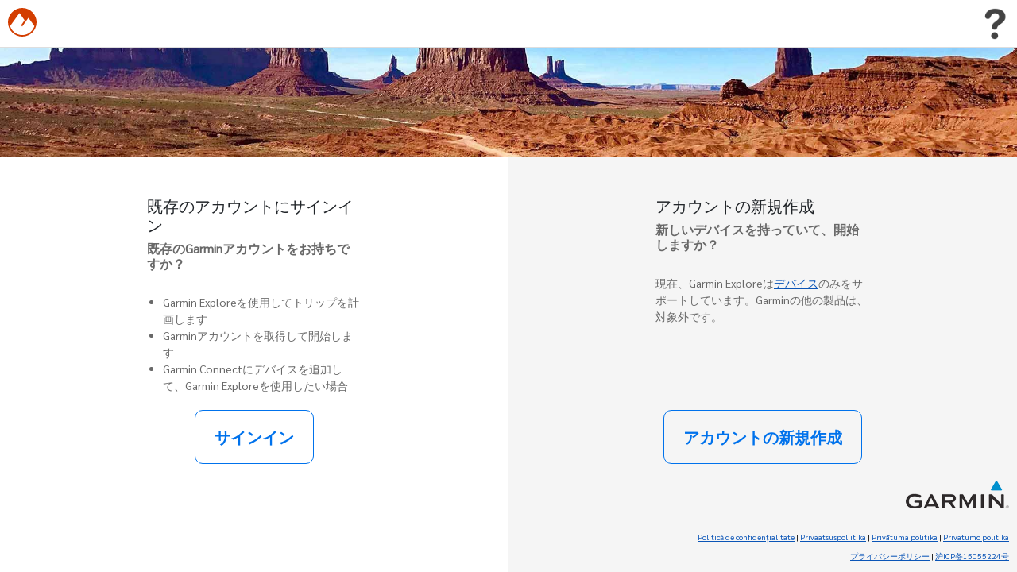

--- FILE ---
content_type: text/html; charset=utf-8
request_url: https://explore.garmin.cn/ja-JP/Account/LogOn
body_size: 12686
content:


<!DOCTYPE html>
<html lang="ja-JP" dir="ltr">
<head>
	<meta http-equiv="Content-Type" content="text/html; charset=utf-8" /><script type="text/javascript">window.NREUM||(NREUM={});NREUM.info = {"beacon":"bam.nr-data.net","errorBeacon":"bam.nr-data.net","licenseKey":"0598232902","applicationID":"188292763","transactionName":"Y1RbNxcFChdSUxANVloedDUmSyUHUF8RCk13XlcXFwsICFZCSyhWU35X","queueTime":0,"applicationTime":437,"agent":"","atts":""}</script><script type="text/javascript">(window.NREUM||(NREUM={})).init={ajax:{deny_list:["bam.nr-data.net"]},feature_flags:["soft_nav"]};(window.NREUM||(NREUM={})).loader_config={licenseKey:"0598232902",applicationID:"188292763",browserID:"199561687"};window.NREUM||(NREUM={}),__nr_require=function(t,e,n){function r(n){if(!e[n]){var i=e[n]={exports:{}};t[n][0].call(i.exports,function(e){var i=t[n][1][e];return r(i||e)},i,i.exports)}return e[n].exports}if("function"==typeof __nr_require)return __nr_require;for(var i=0;i<n.length;i++)r(n[i]);return r}({1:[function(t,e,n){function r(){}function i(t,e,n,r){return function(){return s.recordSupportability("API/"+e+"/called"),o(t+e,[u.now()].concat(c(arguments)),n?null:this,r),n?void 0:this}}var o=t("handle"),a=t(9),c=t(10),f=t("ee").get("tracer"),u=t("loader"),s=t(4),d=NREUM;"undefined"==typeof window.newrelic&&(newrelic=d);var p=["setPageViewName","setCustomAttribute","setErrorHandler","finished","addToTrace","inlineHit","addRelease"],l="api-",v=l+"ixn-";a(p,function(t,e){d[e]=i(l,e,!0,"api")}),d.addPageAction=i(l,"addPageAction",!0),d.setCurrentRouteName=i(l,"routeName",!0),e.exports=newrelic,d.interaction=function(){return(new r).get()};var m=r.prototype={createTracer:function(t,e){var n={},r=this,i="function"==typeof e;return o(v+"tracer",[u.now(),t,n],r),function(){if(f.emit((i?"":"no-")+"fn-start",[u.now(),r,i],n),i)try{return e.apply(this,arguments)}catch(t){throw f.emit("fn-err",[arguments,this,t],n),t}finally{f.emit("fn-end",[u.now()],n)}}}};a("actionText,setName,setAttribute,save,ignore,onEnd,getContext,end,get".split(","),function(t,e){m[e]=i(v,e)}),newrelic.noticeError=function(t,e){"string"==typeof t&&(t=new Error(t)),s.recordSupportability("API/noticeError/called"),o("err",[t,u.now(),!1,e])}},{}],2:[function(t,e,n){function r(t){if(NREUM.init){for(var e=NREUM.init,n=t.split("."),r=0;r<n.length-1;r++)if(e=e[n[r]],"object"!=typeof e)return;return e=e[n[n.length-1]]}}e.exports={getConfiguration:r}},{}],3:[function(t,e,n){var r=!1;try{var i=Object.defineProperty({},"passive",{get:function(){r=!0}});window.addEventListener("testPassive",null,i),window.removeEventListener("testPassive",null,i)}catch(o){}e.exports=function(t){return r?{passive:!0,capture:!!t}:!!t}},{}],4:[function(t,e,n){function r(t,e){var n=[a,t,{name:t},e];return o("storeMetric",n,null,"api"),n}function i(t,e){var n=[c,t,{name:t},e];return o("storeEventMetrics",n,null,"api"),n}var o=t("handle"),a="sm",c="cm";e.exports={constants:{SUPPORTABILITY_METRIC:a,CUSTOM_METRIC:c},recordSupportability:r,recordCustom:i}},{}],5:[function(t,e,n){function r(){return c.exists&&performance.now?Math.round(performance.now()):(o=Math.max((new Date).getTime(),o))-a}function i(){return o}var o=(new Date).getTime(),a=o,c=t(11);e.exports=r,e.exports.offset=a,e.exports.getLastTimestamp=i},{}],6:[function(t,e,n){function r(t,e){var n=t.getEntries();n.forEach(function(t){"first-paint"===t.name?l("timing",["fp",Math.floor(t.startTime)]):"first-contentful-paint"===t.name&&l("timing",["fcp",Math.floor(t.startTime)])})}function i(t,e){var n=t.getEntries();if(n.length>0){var r=n[n.length-1];if(u&&u<r.startTime)return;var i=[r],o=a({});o&&i.push(o),l("lcp",i)}}function o(t){t.getEntries().forEach(function(t){t.hadRecentInput||l("cls",[t])})}function a(t){var e=navigator.connection||navigator.mozConnection||navigator.webkitConnection;if(e)return e.type&&(t["net-type"]=e.type),e.effectiveType&&(t["net-etype"]=e.effectiveType),e.rtt&&(t["net-rtt"]=e.rtt),e.downlink&&(t["net-dlink"]=e.downlink),t}function c(t){if(t instanceof y&&!w){var e=Math.round(t.timeStamp),n={type:t.type};a(n),e<=v.now()?n.fid=v.now()-e:e>v.offset&&e<=Date.now()?(e-=v.offset,n.fid=v.now()-e):e=v.now(),w=!0,l("timing",["fi",e,n])}}function f(t){"hidden"===t&&(u=v.now(),l("pageHide",[u]))}if(!("init"in NREUM&&"page_view_timing"in NREUM.init&&"enabled"in NREUM.init.page_view_timing&&NREUM.init.page_view_timing.enabled===!1)){var u,s,d,p,l=t("handle"),v=t("loader"),m=t(8),g=t(3),y=NREUM.o.EV;if("PerformanceObserver"in window&&"function"==typeof window.PerformanceObserver){s=new PerformanceObserver(r);try{s.observe({entryTypes:["paint"]})}catch(h){}d=new PerformanceObserver(i);try{d.observe({entryTypes:["largest-contentful-paint"]})}catch(h){}p=new PerformanceObserver(o);try{p.observe({type:"layout-shift",buffered:!0})}catch(h){}}if("addEventListener"in document){var w=!1,b=["click","keydown","mousedown","pointerdown","touchstart"];b.forEach(function(t){document.addEventListener(t,c,g(!1))})}m(f)}},{}],7:[function(t,e,n){function r(t,e){if(!i)return!1;if(t!==i)return!1;if(!e)return!0;if(!o)return!1;for(var n=o.split("."),r=e.split("."),a=0;a<r.length;a++)if(r[a]!==n[a])return!1;return!0}var i=null,o=null,a=/Version\/(\S+)\s+Safari/;if(navigator.userAgent){var c=navigator.userAgent,f=c.match(a);f&&c.indexOf("Chrome")===-1&&c.indexOf("Chromium")===-1&&(i="Safari",o=f[1])}e.exports={agent:i,version:o,match:r}},{}],8:[function(t,e,n){function r(t){function e(){t(c&&document[c]?document[c]:document[o]?"hidden":"visible")}"addEventListener"in document&&a&&document.addEventListener(a,e,i(!1))}var i=t(3);e.exports=r;var o,a,c;"undefined"!=typeof document.hidden?(o="hidden",a="visibilitychange",c="visibilityState"):"undefined"!=typeof document.msHidden?(o="msHidden",a="msvisibilitychange"):"undefined"!=typeof document.webkitHidden&&(o="webkitHidden",a="webkitvisibilitychange",c="webkitVisibilityState")},{}],9:[function(t,e,n){function r(t,e){var n=[],r="",o=0;for(r in t)i.call(t,r)&&(n[o]=e(r,t[r]),o+=1);return n}var i=Object.prototype.hasOwnProperty;e.exports=r},{}],10:[function(t,e,n){function r(t,e,n){e||(e=0),"undefined"==typeof n&&(n=t?t.length:0);for(var r=-1,i=n-e||0,o=Array(i<0?0:i);++r<i;)o[r]=t[e+r];return o}e.exports=r},{}],11:[function(t,e,n){e.exports={exists:"undefined"!=typeof window.performance&&window.performance.timing&&"undefined"!=typeof window.performance.timing.navigationStart}},{}],ee:[function(t,e,n){function r(){}function i(t){function e(t){return t&&t instanceof r?t:t?u(t,f,a):a()}function n(n,r,i,o,a){if(a!==!1&&(a=!0),!l.aborted||o){t&&a&&t(n,r,i);for(var c=e(i),f=m(n),u=f.length,s=0;s<u;s++)f[s].apply(c,r);var p=d[w[n]];return p&&p.push([b,n,r,c]),c}}function o(t,e){h[t]=m(t).concat(e)}function v(t,e){var n=h[t];if(n)for(var r=0;r<n.length;r++)n[r]===e&&n.splice(r,1)}function m(t){return h[t]||[]}function g(t){return p[t]=p[t]||i(n)}function y(t,e){l.aborted||s(t,function(t,n){e=e||"feature",w[n]=e,e in d||(d[e]=[])})}var h={},w={},b={on:o,addEventListener:o,removeEventListener:v,emit:n,get:g,listeners:m,context:e,buffer:y,abort:c,aborted:!1};return b}function o(t){return u(t,f,a)}function a(){return new r}function c(){(d.api||d.feature)&&(l.aborted=!0,d=l.backlog={})}var f="nr@context",u=t("gos"),s=t(9),d={},p={},l=e.exports=i();e.exports.getOrSetContext=o,l.backlog=d},{}],gos:[function(t,e,n){function r(t,e,n){if(i.call(t,e))return t[e];var r=n();if(Object.defineProperty&&Object.keys)try{return Object.defineProperty(t,e,{value:r,writable:!0,enumerable:!1}),r}catch(o){}return t[e]=r,r}var i=Object.prototype.hasOwnProperty;e.exports=r},{}],handle:[function(t,e,n){function r(t,e,n,r){i.buffer([t],r),i.emit(t,e,n)}var i=t("ee").get("handle");e.exports=r,r.ee=i},{}],id:[function(t,e,n){function r(t){var e=typeof t;return!t||"object"!==e&&"function"!==e?-1:t===window?0:a(t,o,function(){return i++})}var i=1,o="nr@id",a=t("gos");e.exports=r},{}],loader:[function(t,e,n){function r(){if(!M++){var t=T.info=NREUM.info,e=m.getElementsByTagName("script")[0];if(setTimeout(u.abort,3e4),!(t&&t.licenseKey&&t.applicationID&&e))return u.abort();f(x,function(e,n){t[e]||(t[e]=n)});var n=a();c("mark",["onload",n+T.offset],null,"api"),c("timing",["load",n]);var r=m.createElement("script");0===t.agent.indexOf("http://")||0===t.agent.indexOf("https://")?r.src=t.agent:r.src=l+"://"+t.agent,e.parentNode.insertBefore(r,e)}}function i(){"complete"===m.readyState&&o()}function o(){c("mark",["domContent",a()+T.offset],null,"api")}var a=t(5),c=t("handle"),f=t(9),u=t("ee"),s=t(7),d=t(2),p=t(3),l=d.getConfiguration("ssl")===!1?"http":"https",v=window,m=v.document,g="addEventListener",y="attachEvent",h=v.XMLHttpRequest,w=h&&h.prototype,b=!1;NREUM.o={ST:setTimeout,SI:v.setImmediate,CT:clearTimeout,XHR:h,REQ:v.Request,EV:v.Event,PR:v.Promise,MO:v.MutationObserver};var E=""+location,x={beacon:"bam.nr-data.net",errorBeacon:"bam.nr-data.net",agent:"js-agent.newrelic.com/nr-1216.min.js"},O=h&&w&&w[g]&&!/CriOS/.test(navigator.userAgent),T=e.exports={offset:a.getLastTimestamp(),now:a,origin:E,features:{},xhrWrappable:O,userAgent:s,disabled:b};if(!b){t(1),t(6),m[g]?(m[g]("DOMContentLoaded",o,p(!1)),v[g]("load",r,p(!1))):(m[y]("onreadystatechange",i),v[y]("onload",r)),c("mark",["firstbyte",a.getLastTimestamp()],null,"api");var M=0}},{}],"wrap-function":[function(t,e,n){function r(t,e){function n(e,n,r,f,u){function nrWrapper(){var o,a,s,p;try{a=this,o=d(arguments),s="function"==typeof r?r(o,a):r||{}}catch(l){i([l,"",[o,a,f],s],t)}c(n+"start",[o,a,f],s,u);try{return p=e.apply(a,o)}catch(v){throw c(n+"err",[o,a,v],s,u),v}finally{c(n+"end",[o,a,p],s,u)}}return a(e)?e:(n||(n=""),nrWrapper[p]=e,o(e,nrWrapper,t),nrWrapper)}function r(t,e,r,i,o){r||(r="");var c,f,u,s="-"===r.charAt(0);for(u=0;u<e.length;u++)f=e[u],c=t[f],a(c)||(t[f]=n(c,s?f+r:r,i,f,o))}function c(n,r,o,a){if(!v||e){var c=v;v=!0;try{t.emit(n,r,o,e,a)}catch(f){i([f,n,r,o],t)}v=c}}return t||(t=s),n.inPlace=r,n.flag=p,n}function i(t,e){e||(e=s);try{e.emit("internal-error",t)}catch(n){}}function o(t,e,n){if(Object.defineProperty&&Object.keys)try{var r=Object.keys(t);return r.forEach(function(n){Object.defineProperty(e,n,{get:function(){return t[n]},set:function(e){return t[n]=e,e}})}),e}catch(o){i([o],n)}for(var a in t)l.call(t,a)&&(e[a]=t[a]);return e}function a(t){return!(t&&t instanceof Function&&t.apply&&!t[p])}function c(t,e){var n=e(t);return n[p]=t,o(t,n,s),n}function f(t,e,n){var r=t[e];t[e]=c(r,n)}function u(){for(var t=arguments.length,e=new Array(t),n=0;n<t;++n)e[n]=arguments[n];return e}var s=t("ee"),d=t(10),p="nr@original",l=Object.prototype.hasOwnProperty,v=!1;e.exports=r,e.exports.wrapFunction=c,e.exports.wrapInPlace=f,e.exports.argsToArray=u},{}]},{},["loader"]);</script>
	<title>ログイン - explore.garmin.cn</title>

	<link href="/css/main-413b296d.css" rel="stylesheet" />

	<meta name="viewport" content="width=device-width, initial-scale=1.0">
	<meta name="description" content="Garmin ExploreまたはinReachアカウントを管理します。ExploreとinReachを使用すれば、地球上のどこからでもトレッキングを共有、地図化、追跡したり、連絡を取り合ったりすることができます。" />
		<link rel="alternate" hreflang="en-US" href="https://explore.garmin.cn/en-US/Account/LogOn" />
		<link rel="alternate" hreflang="en-CA" href="https://explore.garmin.cn/en-CA/Account/LogOn" />
		<link rel="alternate" hreflang="en-GB" href="https://explore.garmin.cn/en-GB/Account/LogOn" />
		<link rel="alternate" hreflang="en-IE" href="https://explore.garmin.cn/en-IE/Account/LogOn" />
		<link rel="alternate" hreflang="en-ZA" href="https://explore.garmin.cn/en-ZA/Account/LogOn" />
		<link rel="alternate" hreflang="en-AU" href="https://explore.garmin.cn/en-AU/Account/LogOn" />
		<link rel="alternate" hreflang="ms-MY" href="https://explore.garmin.cn/ms-MY/Account/LogOn" />
		<link rel="alternate" hreflang="id-ID" href="https://explore.garmin.cn/id-ID/Account/LogOn" />
		<link rel="alternate" hreflang="bg-BG" href="https://explore.garmin.cn/bg-BG/Account/LogOn" />
		<link rel="alternate" hreflang="cs-CZ" href="https://explore.garmin.cn/cs-CZ/Account/LogOn" />
		<link rel="alternate" hreflang="da-DK" href="https://explore.garmin.cn/da-DK/Account/LogOn" />
		<link rel="alternate" hreflang="de-DE" href="https://explore.garmin.cn/de-DE/Account/LogOn" />
		<link rel="alternate" hreflang="de-AT" href="https://explore.garmin.cn/de-AT/Account/LogOn" />
		<link rel="alternate" hreflang="de-CH" href="https://explore.garmin.cn/de-CH/Account/LogOn" />
		<link rel="alternate" hreflang="el-GR" href="https://explore.garmin.cn/el-GR/Account/LogOn" />
		<link rel="alternate" hreflang="es-AR" href="https://explore.garmin.cn/es-AR/Account/LogOn" />
		<link rel="alternate" hreflang="es-CL" href="https://explore.garmin.cn/es-CL/Account/LogOn" />
		<link rel="alternate" hreflang="es-MX" href="https://explore.garmin.cn/es-MX/Account/LogOn" />
		<link rel="alternate" hreflang="es-ES" href="https://explore.garmin.cn/es-ES/Account/LogOn" />
		<link rel="alternate" hreflang="es-US" href="https://explore.garmin.cn/es-US/Account/LogOn" />
		<link rel="alternate" hreflang="fr-BE" href="https://explore.garmin.cn/fr-BE/Account/LogOn" />
		<link rel="alternate" hreflang="fr-CA" href="https://explore.garmin.cn/fr-CA/Account/LogOn" />
		<link rel="alternate" hreflang="fr-FR" href="https://explore.garmin.cn/fr-FR/Account/LogOn" />
		<link rel="alternate" hreflang="fr-CH" href="https://explore.garmin.cn/fr-CH/Account/LogOn" />
		<link rel="alternate" hreflang="hr-HR" href="https://explore.garmin.cn/hr-HR/Account/LogOn" />
		<link rel="alternate" hreflang="it-IT" href="https://explore.garmin.cn/it-IT/Account/LogOn" />
		<link rel="alternate" hreflang="it-CH" href="https://explore.garmin.cn/it-CH/Account/LogOn" />
		<link rel="alternate" hreflang="hu-HU" href="https://explore.garmin.cn/hu-HU/Account/LogOn" />
		<link rel="alternate" hreflang="nl-BE" href="https://explore.garmin.cn/nl-BE/Account/LogOn" />
		<link rel="alternate" hreflang="nl-NL" href="https://explore.garmin.cn/nl-NL/Account/LogOn" />
		<link rel="alternate" hreflang="nb-NO" href="https://explore.garmin.cn/nb-NO/Account/LogOn" />
		<link rel="alternate" hreflang="pl-PL" href="https://explore.garmin.cn/pl-PL/Account/LogOn" />
		<link rel="alternate" hreflang="pt-BR" href="https://explore.garmin.cn/pt-BR/Account/LogOn" />
		<link rel="alternate" hreflang="pt-PT" href="https://explore.garmin.cn/pt-PT/Account/LogOn" />
		<link rel="alternate" hreflang="ru-RU" href="https://explore.garmin.cn/ru-RU/Account/LogOn" />
		<link rel="alternate" hreflang="fi-FI" href="https://explore.garmin.cn/fi-FI/Account/LogOn" />
		<link rel="alternate" hreflang="sk-SK" href="https://explore.garmin.cn/sk-SK/Account/LogOn" />
		<link rel="alternate" hreflang="sl-SI" href="https://explore.garmin.cn/sl-SI/Account/LogOn" />
		<link rel="alternate" hreflang="sv-SE" href="https://explore.garmin.cn/sv-SE/Account/LogOn" />
		<link rel="alternate" hreflang="vi-VN" href="https://explore.garmin.cn/vi-VN/Account/LogOn" />
		<link rel="alternate" hreflang="tr-TR" href="https://explore.garmin.cn/tr-TR/Account/LogOn" />
		<link rel="alternate" hreflang="zh-CN" href="https://explore.garmin.cn/zh-CN/Account/LogOn" />
		<link rel="alternate" hreflang="th-TH" href="https://explore.garmin.cn/th-TH/Account/LogOn" />
		<link rel="alternate" hreflang="ja-JP" href="https://explore.garmin.cn/ja-JP/Account/LogOn" />
		<link rel="alternate" hreflang="ko-KR" href="https://explore.garmin.cn/ko-KR/Account/LogOn" />
		<link rel="alternate" hreflang="zh-TW" href="https://explore.garmin.cn/zh-TW/Account/LogOn" />
	<link rel="alternate" hreflang="x-default" href="https://explore.garmin.cn/Account/LogOn" />
	<meta http-equiv="Accept-CH" content="UA-Platform, UA-Mobile">
	<meta property="og:image" content="https://explore.garmin.cn/Content/images/Explore_OpenGraph.png" />
	<meta property="og:title" content="Garmin Explore™" />
	<meta property="og:description" content="Garmin ExploreまたはinReachアカウントを管理します。ExploreとinReachを使用すれば、地球上のどこからでもトレッキングを共有、地図化、追跡したり、連絡を取り合ったりすることができます。" />

	
<link href="/Content/images/icon-facebook.jpg" rel="image_src" type="image/jpeg" />
<script src="/bundles/jquery.js?v=JU42GuY5z7I4Ezpfj-qGNuhoROHVfbZxhIa1huMME2k1"></script>

<script src="/bundles/bootstrap.js?v=768HSvtwRQAZN5PdwapAM3octMCXsCL1EPQFAJ8HFJA1"></script>


<script src="/bundles/react.js?v=QR-IEgcT3MkdQ1lfnSEyJdAPAYfj-kIgN5X7wojKecg1"></script>

<script src="/bundles/requirejs.js?v=EJGroTg98qoLB10D8J14JyTG7aywRKobgmS3_45K5Es1"></script>

<script src="/bundles/commonPage.js?v=Tx54XRd2EzJ9xUPFoltxVZ8UHh4mkGIEJIHG7XKQTIk1"></script>

<script type="text/javascript">
var IS_AUTHENTICATED = false;

    require(['ConfigBase', 'registerEvents'], function (ConfigBase, registerEvents) {
		ConfigBase.configure({
			'BUILD_VERSION': '1.0.141.4948',
			'DLMS_URL': 'https://account.inreach.garmin.com'
		});

		//Append properties to the global object
		if (Object.assign) {
			Object.assign(this, ConfigBase);
		} else {
			Object.keys(ConfigBase).forEach(function(k) {
				if (ConfigBase.hasOwnProperty(k))
					this[k] = ConfigBase[k];
			}.bind(this));
		}

		registerEvents.showLoaders();
	});

	// Before you consider adding something to the require path, ask yourself "Why can't I add it to a bundle instead?"
	var paths = {
		GAUTH: "https://sso.garmin.cn/sso/js/gauth-widget.js?20151102"
	};
	if (!jQuery) {
		paths.jquery = 'jquery-2.1.3';
	}

	requirejs.config({
		baseUrl: '/Scripts/',
		shim: {
			'jquery': {
				exports: 'jQuery'
			},
			'leaflet': {
				exports: 'L'
			},
			'GAUTH':{
				exports: 'GAUTH'
			}
		},
		paths: paths
	});
</script>



<input id="stringsResourceCont-cdbd22b1-76bb-40b6-8046-cda543243a75" name="stringsResourceCont" type="hidden" value="Account" />
<input id="stringsResourceCulture-50501786-0123-44ac-8cdf-1261ef3d4ff5" name="stringsResourceCulture" type="hidden" value="ja-JP" />
<input id="stringsResourceCurrencyCode-b87d59aa-c53b-4415-ad09-082800341288" name="stringsResourceCurrencyCode" type="hidden" value="" />
<input id="stringsResourceCurrencySymbol-5fb34746-e105-43a7-82a9-db09b703055b" name="stringsResourceCurrencySymbol" type="hidden" value="" />
<input id="stringsResourceOwnerId-035465be-78a6-405a-b826-6adc118df59b" name="stringsResourceOwnerId" type="hidden" value="1" />
<input id="stringsResourceUrl-58eb92db-3e7b-4e2a-b7f7-f602b8de2115" name="stringsResourceUrl" type="hidden" value="/Resources?cont=Account&amp;culture=ja-JP&amp;currencyCode=&amp;extrasNeeded=&amp;ownerId=1&amp;v=1.0.141.4948" />

<script>
	require(['moment'], function (moment) {
		$(document).ready(function () {
			$('.iso-to-local-date').each(function (idx, elem) {
				var isoDate = $(elem).html();
				var momentDate = moment(isoDate);

				$(elem).html(momentDate.format('L'));
			});
		});
	});
</script>


	<script>
		if (document.location.href.toLowerCase().indexOf('.delorme.com') > -1) {
			var url = document.location.href.toLowerCase().replace(/.*?:\/\//g, "");

			if (!(url.indexOf('share') > -1)) {
				var actionAndQuery = '';

				if (url.indexOf('/') > -1) actionAndQuery = url.substring(url.indexOf('/'), url.length);
				window.location = 'https://explore.garmin.cn/' + actionAndQuery;
			}
		}
	</script>



<script id='truste_0.2638172893237596'
        async='async'
        src='https://consent.trustarc.com/notice?domain=garmingdpr.com&amp;c=teconsent&amp;text=true&amp;js=nj&amp;noticeType=bb&amp;gtm=1&amp;pcookie&language=ja-JP'
        crossorigin=''>
</script>
<div id='consent_blackbar'></div>


<script type='text/javascript' id='utag'>
    var tealiumScriptDelayMs = 500;

    var stateChange = function(event) {
        if (event.target.readyState === 'complete') {
            return injectTealium();
        }
    };

    var injectTealium = function () {
		window.utag_cfg_ovrd = window.utag_cfg_ovrd || {};
		window.utag_cfg_ovrd.noview = true;

        var self = document.getElementById('utag');
        var utag = document.createElement('script');
        utag.src = 'https://tags.tiqcdn.com/utag/garmin/main/prod/utag.js';
        utag.type = 'text/javascript';
        utag.async = true;

        setTimeout(function() {
            console.log('Inserting tealium script into DOM');
            self.parentNode.insertBefore(utag, self);
            document.removeEventListener('readystatechange', stateChange);
        }, tealiumScriptDelayMs);
    };

    if (document.readyState !== 'complete') {
        document.addEventListener('readystatechange', stateChange, {
            passive: true
        }, true);
    } else {
        injectTealium();
    }
</script>


<script src="/bundles/common.js?v=HrSpDGS_RA1hLCMiYXoRzC0v_swqnBeBt5LZ1bri1VM1"></script>

<script src="/bundles/commonReactComponents.js?v=IzLJz6cZnvhc6hQHWY_CiTX9YNdBDUFgY_Y3mT_x56Q1"></script>


</head>
<body class="ex-page_login ">
	<div class="ex-cultureCode">
			<a href="https://explore.garmin.cn/en-US/Account/LogOn">en-US</a>
			<a href="https://explore.garmin.cn/en-CA/Account/LogOn">en-CA</a>
			<a href="https://explore.garmin.cn/en-GB/Account/LogOn">en-GB</a>
			<a href="https://explore.garmin.cn/en-IE/Account/LogOn">en-IE</a>
			<a href="https://explore.garmin.cn/en-ZA/Account/LogOn">en-ZA</a>
			<a href="https://explore.garmin.cn/en-AU/Account/LogOn">en-AU</a>
			<a href="https://explore.garmin.cn/ms-MY/Account/LogOn">ms-MY</a>
			<a href="https://explore.garmin.cn/id-ID/Account/LogOn">id-ID</a>
			<a href="https://explore.garmin.cn/bg-BG/Account/LogOn">bg-BG</a>
			<a href="https://explore.garmin.cn/cs-CZ/Account/LogOn">cs-CZ</a>
			<a href="https://explore.garmin.cn/da-DK/Account/LogOn">da-DK</a>
			<a href="https://explore.garmin.cn/de-DE/Account/LogOn">de-DE</a>
			<a href="https://explore.garmin.cn/de-AT/Account/LogOn">de-AT</a>
			<a href="https://explore.garmin.cn/de-CH/Account/LogOn">de-CH</a>
			<a href="https://explore.garmin.cn/el-GR/Account/LogOn">el-GR</a>
			<a href="https://explore.garmin.cn/es-AR/Account/LogOn">es-AR</a>
			<a href="https://explore.garmin.cn/es-CL/Account/LogOn">es-CL</a>
			<a href="https://explore.garmin.cn/es-MX/Account/LogOn">es-MX</a>
			<a href="https://explore.garmin.cn/es-ES/Account/LogOn">es-ES</a>
			<a href="https://explore.garmin.cn/es-US/Account/LogOn">es-US</a>
			<a href="https://explore.garmin.cn/fr-BE/Account/LogOn">fr-BE</a>
			<a href="https://explore.garmin.cn/fr-CA/Account/LogOn">fr-CA</a>
			<a href="https://explore.garmin.cn/fr-FR/Account/LogOn">fr-FR</a>
			<a href="https://explore.garmin.cn/fr-CH/Account/LogOn">fr-CH</a>
			<a href="https://explore.garmin.cn/hr-HR/Account/LogOn">hr-HR</a>
			<a href="https://explore.garmin.cn/it-IT/Account/LogOn">it-IT</a>
			<a href="https://explore.garmin.cn/it-CH/Account/LogOn">it-CH</a>
			<a href="https://explore.garmin.cn/hu-HU/Account/LogOn">hu-HU</a>
			<a href="https://explore.garmin.cn/nl-BE/Account/LogOn">nl-BE</a>
			<a href="https://explore.garmin.cn/nl-NL/Account/LogOn">nl-NL</a>
			<a href="https://explore.garmin.cn/nb-NO/Account/LogOn">nb-NO</a>
			<a href="https://explore.garmin.cn/pl-PL/Account/LogOn">pl-PL</a>
			<a href="https://explore.garmin.cn/pt-BR/Account/LogOn">pt-BR</a>
			<a href="https://explore.garmin.cn/pt-PT/Account/LogOn">pt-PT</a>
			<a href="https://explore.garmin.cn/ru-RU/Account/LogOn">ru-RU</a>
			<a href="https://explore.garmin.cn/fi-FI/Account/LogOn">fi-FI</a>
			<a href="https://explore.garmin.cn/sk-SK/Account/LogOn">sk-SK</a>
			<a href="https://explore.garmin.cn/sl-SI/Account/LogOn">sl-SI</a>
			<a href="https://explore.garmin.cn/sv-SE/Account/LogOn">sv-SE</a>
			<a href="https://explore.garmin.cn/vi-VN/Account/LogOn">vi-VN</a>
			<a href="https://explore.garmin.cn/tr-TR/Account/LogOn">tr-TR</a>
			<a href="https://explore.garmin.cn/zh-CN/Account/LogOn">zh-CN</a>
			<a href="https://explore.garmin.cn/th-TH/Account/LogOn">th-TH</a>
			<a href="https://explore.garmin.cn/ja-JP/Account/LogOn">ja-JP</a>
			<a href="https://explore.garmin.cn/ko-KR/Account/LogOn">ko-KR</a>
			<a href="https://explore.garmin.cn/zh-TW/Account/LogOn">zh-TW</a>
	</div>
	<div class="ex-contentWrapper">
		<div id="header" class="ex-header">
				<button class="ex-hamburger">
					<span class="sr-only">メニュー表示</span>
					<div class="ex-hamburger_top"></div>
					<div class="ex-hamburger_bottom"></div>
				</button>
				<a href="/Home/Index" class="ex-header-logo-wrapper " aria-label="Explore - Go to home page">
		<img height="30" width="170" src="/Content/images/Explore_Orange.svg" class="logo ex-header_logo" alt="Explore" />
		<img height="36" src="/Content/images/Explore_Small.svg" class="logo ex-header_logo_small" alt="Explore" />
	</a>

			<div id='navbar' class='nav ex-nav_wrapper ex-nav_wrapper-secondary'>
			</div>
			

<script>
	window._ga_universal = window._ga_universal || [];

	require(["ui/commonConfig"], function (config) {
		config.isAirDrop = null;
		config.isAdmin = null;
		config.isEnterprise = null;
		config.isNonInReach = null;
		config.hasPlanPermissions = null;
		config.isMultiUser = false;
		config.constants.StopOutboundTrackSync = null;
		config.constants.ShowTeamTrackingTour = null;
		config.constants.ShowMessenger = false;
		config.constants.MapShare = true;
		Object.freeze(config.constants);
	});
</script>


<div id="logindisplay" class="ex-logonPartial">

<div class="logonPartialContainer ex-logonPartial_container">
	<div id="logon-icon-row" class="ex-logonPartial_row">
		<div id="header-info" class="responsive-header-element">
			<div></div>

		</div>
 <button id="menu-toggle-button" onclick="toggleMenu()" aria-expanded="false" aria-controls="header-menu" aria-haspopup="menu"
				   aria-label="Toggle user menu">
			<img data-test-id="avatar" id="profile-picture" class="corner-help"
				 alt=""
				 src="/Content/images/logon-help.png" style="border-radius: 0" />
		</button>
	</div>
	<div id="logon-help-flyover" class="logon-flyover">

	</div>


	<div id="header-menu" class="ex-headerMenu">
		<div id="inner-header-menu">
						<div class="header-menu-row form-inline">
				<div style="color: #636363">言語</div>
				<label for="ex-languagePicker" class="sr-only">言語</label>
				<select id="ex-languagePicker" class="language-picker form-control form-control-sm w-75 mr-3"
						onchange="chooseLanguage(event)"></select>
				<img id="language-loader" src="/Content/images/ajax-loader-spin.gif" style="display: none;"
					 alt="ロード中" />
			</div>
			<div class="header-menu-row">
				<div id="menu-support-link">
					<a href="https://support.garmin.com/ja-JP/" target="_blank" data-test-id="supportLink"
					   data-ua-event="Account Menu,Link,Support">サポート</a>
				</div>
				<div>
					<a href="https://www8.garmin.com/manuals/webhelp/explorewebsiteInd/EN-US/GUID-3030F548-42C5-4DDB-B5DA-96080B4440EC-homepage.html" target="_blank"
					   data-test-id="siteHelpLink"
					   data-ua-event="Account Menu,Link,Site Help">サイトのヘルプ</a>
				</div>
				<div>
					<a id="lShowLegal" style="cursor: pointer;" href="javascript:void(0)"
					   data-ua-event="Account Menu,Link,Legal">法規制情報</a>
				</div>
				<div style="text-align:left;">
					
					<div id="teconsent"></div>
				</div>
			</div>
					</div>
	</div>
	<div id="legalInfoDialog" class="modal hide fade" role="dialog" style="display: none;text-align:left;">
		<div class="modal-dialog modal-dialog-centered" role="document">
			<div class="modal-content">
				<div class="modal-header">
					<div class="modal-title">
						<h5>法規制情報</h5>
					</div>
				</div>
				<div class="modal-body">
										<a href="http://www.garmin.com/en-US/legal/inreach-data-sources"
					   target="_blank">inReachの地図データソース</a>
					<br />
					<br />
					<div>
						<h5>サイトのバージョン</h5>
						<div style="font-size: 10px;">1.0.141.4948</div>
					</div>
				</div>
				<div class="modal-footer">
					<button id="legalCloseBtn" data-dismiss="modal"
							class="btn btn-outline-dark">
						閉じる
						</button>
					</div>
				</div>
			</div>
		</div>
	</div>

	<script src="/bundles/logOnPartialPage.js?v=_6JscLvAQkwR1AOlp4fbayIS-qJsfCfY4000GuEjQRc1"></script>

	<script type="text/javascript">
	function sendAnalyticsEvent(data) {
		if (window?.utag?.link) {
			if (data) {
				window.utag.link(data);
			} else {
				console.warn('No data passed to sendAnalyticsEvent');
			}
		} else {
			console.warn('window.utag.link is undefined');
		}
	};

	function sendAnalyticsPageView(data) {
		if (window?.utag?.view) {
			if (data) {
				window.utag.view(data);
			} else {
				console.warn('No data passed to sendAnalyticsPageView');
			}
		} else {
			console.warn('window.utag.view is undefined');
		}
	};

	// Legal modal focus trapping
	function setupLegalModalFocusTrapping() {
		$('#legalInfoDialog').on('shown.bs.modal', function () {
			const modal = this;

			// Focus first focusable element
			const firstFocusable = modal.querySelector('a, button, [tabindex]:not([tabindex="-1"])');
			if (firstFocusable) {
				firstFocusable.focus();
			}

			// Handle keydown for focus trapping
			function handleModalKeyDown(event) {
				if (event.key === 'Escape') {
					$('#legalInfoDialog').modal('hide');
					return;
				}

				if (event.key === 'Tab') {
					const focusableElements = modal.querySelectorAll('a, button, [tabindex]:not([tabindex="-1"])');
					const firstElement = focusableElements[0];
					const lastElement = focusableElements[focusableElements.length - 1];

					if (event.shiftKey) {
						// Shift + Tab (backward)
						if (document.activeElement === firstElement) {
							event.preventDefault();
							lastElement.focus();
						}
					} else {
						// Tab (forward)
						if (document.activeElement === lastElement) {
							event.preventDefault();
							firstElement.focus();
						}
					}
				}
			}

			document.addEventListener('keydown', handleModalKeyDown);

			// Clean up event listener when modal closes
			$('#legalInfoDialog').one('hidden.bs.modal', function () {
				document.removeEventListener('keydown', handleModalKeyDown);
			});
		});
	}

	require(['commonWidgetConfig', 'commonWidget'], function (commonWidgetConfig, commonWidget) {
		commonWidgetConfig.configure({
			allLangs:[{"CultureCode":"en-US","Name":"‭English (U.S.)","Current":false},{"CultureCode":"en-CA","Name":"‭English (Canada)","Current":false},{"CultureCode":"en-GB","Name":"‭English (U.K.)","Current":false},{"CultureCode":"en-IE","Name":"‭English (Ireland)","Current":false},{"CultureCode":"en-ZA","Name":"‭English (South Africa)","Current":false},{"CultureCode":"en-AU","Name":"‭English (Australia)","Current":false},{"CultureCode":"ms-MY","Name":"Bahasa Malaysia","Current":false},{"CultureCode":"id-ID","Name":"Bahasa Indonesia","Current":false},{"CultureCode":"bg-BG","Name":"Български","Current":false},{"CultureCode":"cs-CZ","Name":"Čeština","Current":false},{"CultureCode":"da-DK","Name":"Dansk","Current":false},{"CultureCode":"de-DE","Name":"‭Deutsch (Deutschland)","Current":false},{"CultureCode":"de-AT","Name":"‭Deutsch (Österreich)","Current":false},{"CultureCode":"de-CH","Name":"‭Deutsch (Schweiz)","Current":false},{"CultureCode":"el-GR","Name":"‭Ελληνικά","Current":false},{"CultureCode":"es-AR","Name":"‭Español (Argentina)","Current":false},{"CultureCode":"es-CL","Name":"‭Español (Chile)","Current":false},{"CultureCode":"es-MX","Name":"‭Español (México)","Current":false},{"CultureCode":"es-ES","Name":"‭Español (España)","Current":false},{"CultureCode":"es-US","Name":"‭Español (Estados Unidos)","Current":false},{"CultureCode":"fr-BE","Name":"‭Français (Belgique)","Current":false},{"CultureCode":"fr-CA","Name":"‭Français (Canada)","Current":false},{"CultureCode":"fr-FR","Name":"‭Français (France)","Current":false},{"CultureCode":"fr-CH","Name":"‭Français (Suisse)","Current":false},{"CultureCode":"hr-HR","Name":"‭Hrvatski","Current":false},{"CultureCode":"it-IT","Name":"‭Italiano (Italia)","Current":false},{"CultureCode":"it-CH","Name":"‭Italiano (Svizzera)","Current":false},{"CultureCode":"hu-HU","Name":"‭Magyar","Current":false},{"CultureCode":"nl-BE","Name":"‭Nederlands (België)","Current":false},{"CultureCode":"nl-NL","Name":"‭Nederlands (Nederland)","Current":false},{"CultureCode":"nb-NO","Name":"‭Norsk (bokmål)","Current":false},{"CultureCode":"pl-PL","Name":"Polski","Current":false},{"CultureCode":"pt-BR","Name":"‭Português (Brasil)","Current":false},{"CultureCode":"pt-PT","Name":"‭Português (Portugal)","Current":false},{"CultureCode":"ru-RU","Name":"Русский","Current":false},{"CultureCode":"fi-FI","Name":"Suomi","Current":false},{"CultureCode":"sk-SK","Name":"Slovenčina","Current":false},{"CultureCode":"sl-SI","Name":"Slovenščina","Current":false},{"CultureCode":"sv-SE","Name":"Svenska","Current":false},{"CultureCode":"vi-VN","Name":"Tiếng Việt","Current":false},{"CultureCode":"tr-TR","Name":"Türkçe","Current":false},{"CultureCode":"zh-CN","Name":"简体中文","Current":false},{"CultureCode":"th-TH","Name":"ไทย","Current":false},{"CultureCode":"ja-JP","Name":"日本語","Current":false},{"CultureCode":"ko-KR","Name":"한국어","Current":false},{"CultureCode":"zh-TW","Name":"正體中文","Current":false}],
			currentLang: "ja-JP",
			isAuthenticated: false,
			airdrop: null,
			isShadmin: null,
			legalInfoDialogTitle: '法規制情報',
			legalInfoDialogCloseText: '閉じる'
		});

		commonWidget.completeMenu();
		setupLegalModalFocusTrapping();
	});

	</script>
</div>


		</div>
		<div id="logonPageContent" class="ex-content">
			<div id="LogOnBackground" class="random-background-image-6"></div>
			


			
<script src="/bundles/login-spa.js?v=aW5xZ6RVx9Ad4bAG2gqHrXV-_CaKzk6mwp-8jpV64A01"></script>


<div id="logonwrapper">
    <div id="LogOnFlexContainerReduxOuter"></div>
    <div id="leftFooter"></div>
    

<div data-test-id="inreach-footer" id="inreach-footer" class="ex-footer" role="contentinfo">
	<p class="small ex-footer_links">
<a class="ex-link" aria-label="Politică de confidenţialitate (Opens in new tab)" href="https://www.garmin.com/ro-RO/privacy/outdoor/" target="_blank" data-ua-event="Footer Menu,Link,Politică de confidenţialitate">Politică de confidenţialitate</a> | <a class="ex-link" aria-label="Privaatsuspoliitika (Opens in new tab)" href="https://www.garmin.com/et-EE/privacy/outdoor/" target="_blank" data-ua-event="Footer Menu,Link,Privaatsuspoliitika">Privaatsuspoliitika</a> | <a class="ex-link" aria-label="Privātuma politika (Opens in new tab)" href="https://www.garmin.com/lv-LV/privacy/outdoor/" target="_blank" data-ua-event="Footer Menu,Link,Privātuma politika">Privātuma politika</a> | <a class="ex-link" aria-label="Privatumo politika (Opens in new tab)" href="https://www.garmin.com/lt-LT/privacy/outdoor/" target="_blank" data-ua-event="Footer Menu,Link,Privatumo politika">Privatumo politika</a>

		<br />


		<br />

		<a class="ex-link" aria-label="プライバシーポリシー (Opens in new tab)" href="https://www.garmin.com/ja-JP/privacy/outdoor/" target="_blank" data-ua-event="Footer Menu,Link,Privacy Policy">プライバシーポリシー</a>
		|

			<a class="ex-link" href="http://www.miibeian.gov.cn/">
				沪ICP备15055224号
			</a>
		<a class="ex-link" id="teconsentClone" href="javascript:void(0)"></a>
		<script>
			var teconsent = document.getElementById("teconsent");
			var clone = document.getElementById("teconsentClone");

			if (teconsent.querySelector("a")) {
				cloneTeconsent();
			} else {
				var observer = new MutationObserver(function (mutationList) {
					mutationList.forEach(function (mutation) {
						mutation.addedNodes.forEach(function (added) {
							if (added.parentElement.id === "teconsent") {
								cloneTeconsent();
							}
						});
					});
				});
				observer.observe(teconsent, { subtree: false, childList: true });
			}

			function cloneTeconsent() {
				var cookieLink = teconsent.querySelector("a");
				if (cookieLink && cookieLink.textContent) {
					clone.textContent = cookieLink.textContent;
					clone.addEventListener("click", function () { cookieLink.click() });
					addBarBefore();
				}
			}

			var barAdded = false;
			function addBarBefore() {
				if (!barAdded) {
					var bar = document.createElement("span");
					bar.textContent = " | "
					clone.parentNode.insertBefore(bar, clone);
					barAdded = true;
				}
			}
		</script>

		<!--
	Site Version: 1.0.141.4948
	-->
	</p>

</div>

</div>
<script type="text/javascript">

    function getCookie(cname) {
        var name = cname + "=";
        var decodedCookie = decodeURIComponent(document.cookie);
        var ca = decodedCookie.split(';');
        for(var i = 0; i <ca.length; i++) {
            var c = ca[i];
            while (c.charAt(0) == ' ') {
                c = c.substring(1);
            }
            if (c.indexOf(name) == 0) {
                return c.substring(name.length, c.length);
            }
        }
        return "";
    }

    function planRedirect(url){
        var redirectUrl = ""
        var culture = getCookie("culture")
        if (culture){
            redirectUrl = url + "?cultureCode=" + culture
        }

        window.location = redirectUrl;
    }

    function getParameterByName(name, url) {
        if (!url) url = window.location.href;
        name = name.replace(/[\[\]]/g, "\\$&");
        var regex = new RegExp("[?&]" + name + "(=([^&#]*)|&|#|$)"),
            results = regex.exec(url);
        if (!results) return null;
        if (!results[2]) return '';
        return decodeURIComponent(results[2].replace(/\+/g, " "));
	}

	require(['login/SignInWizard', 'login/SignInNav'], function (SignInWizard, SignInNav) {
        let userName = getCookie("UserName");
		let guid = getParameterByName("guid");
        let languageCode = "ja-JP";
        let newSsoTest = "true" === 'true';

		let loginWidgetConfig = {
			useOnePageLogin: "true" == "true",
			gAuthHostUrl: "https://sso.garmin.cn/sso",
			gAuthCSSUrl: ("true" == "true") ? "/Content/LogInGAuthOnePage.css" : "/Content/LogInGAuth.css",
			garminOAuthClientId: "INREACH_EXPLORE_CHINA",
			locale: "ja_JP",
			ssoRedirectUrl: "/Account/LogOnSSO",
            returnUrl: getParameterByName("ReturnUrl"),
            error: ""
		};

        let hideAllInReachUI = "true" === 'true',
			signInURL = newSsoTest ? "/" : "/Account/LogOn?stage=2",
            changeInReachServiceURL = newSsoTest ? "/Devices" : "/Account/LogOn?ReturnUrl=%2fDevices&stage=2",
            updateInReachBillingURL = newSsoTest ? "/CollectBilling/BillingInfo" : "/Account/LogOn?ReturnUrl=%2fCollectBilling%2fBillingInfo&stage=2",
            inReachInfoURL = "",
            personalPlansURL = "https://account.inreach.garmin.com/activate/Activation/DeviceValidation?cultureCode=ja-JP",
            flexPlansURL = "https://account.inreach.garmin.com/activate/Activation/EnterpriseStart?cultureCode=ja-JP",
            garminConnectURL = "https://connect.garmin.cn",
            currentStage = parseInt(getParameterByName('stage')),
            useNewSso = newSsoTest;

		if (guid || userName || "") {
			currentStage = 2;
		}

		SignInWizard.init('#LogOnFlexContainerReduxOuter', SignInWizard.SignInWizard,
			(currentStage > 0 && currentStage < 6) ? currentStage : 1,
			userName,
			languageCode,
			guid,
			loginWidgetConfig,
			hideAllInReachUI,
			inReachInfoURL,
			personalPlansURL,
			flexPlansURL,
            garminConnectURL,
            useNewSso
        );
        var hideToolBar = false;
        if (!hideToolBar) {
            SignInNav.initNavBar('#navbar', SignInNav.SignInNav, hideAllInReachUI, signInURL, changeInReachServiceURL, updateInReachBillingURL, inReachInfoURL, useNewSso);
        }
        });
</script>


		</div>
	</div>
	
</body>
</html>


--- FILE ---
content_type: text/css
request_url: https://explore.garmin.cn/css/main-413b296d.css
body_size: 207302
content:
@import"https://fonts.googleapis.com/css?family=Sarabun&display=swap";body:not([data-theme=dark]):not([data-theme=earthmate]):not([data-theme=earthmatedark]){--explorange: #d33e01;--explorangebackground: rgba(211, 62, 1, 0.08);--explorangeunderline: #ff5723;--primarytext: #2e2e2e;--secondarytext: #636363;--tertiarytext: #666666;--dark: #000000;--light: #ffffff;--textandbuttonshadow: #766a46;--primaryaccent: #d33e01;--secondaryaccent: #0069de;--tertiaryaccent: #2e2e2e;--quaternaryaccent: #35ac00;--danger: #d60000;--primarybackground: #ffffff;--secondarybackground: #efefef;--tertiarybackground: #f5f5f5;--bodybackground: #f9f9fc;--pagebackground: #fcfcff;--contentbackground: #ffffff;--inputbackground: #ffffff;--disabledinputbackground: #e9ecef;--bordercolor: #ced4da;--tabbackground: #e3e4e6;--tabbackgroundhover: #b0b0b0;--tabbackgroundsecondary: #ffffff;--listitembackground: #f7f7fc;--listitemhover: #e9ecef;--listitemborder: #00000020;--disabled: #dfdfdf;--ads: #ff9d00;--link: #0B55B7;--buttonprimary: #0B55B7;--buttonprimaryactive: #083f87;--buttonexplorehover: #b53500;--buttonsuccess: #1e7d34;--buttonoutline: #343a40;--borders: #dedede;--borderslight: #dedede;--probordercolor: #bebebe;--buttondisabled: #76767e;--bordersdark: #e3e3e3;--modalbackdrop: rgba(0, 0, 0, 0.7);--statboxshadow: #4d3f3b22;--labelsmall: #525252;--dropdownhover: #343a40;--gray: #808080;--darkgray: #3d3d3d;--alertdangertext: #721c24;--cardheader: #f4f4f4;--formborder: #ced4da;--formbackground: #ffffff;--formplaceholder: #000000;--formtext: #495057;--formlabelbackground: #e9ecef;--btndark: #343a40;--bluelink: #0B55B7;--filledIcon: #6c6c6c;--bannerBackground: #434343;--cardHeaderNoTheme: #ff8862;--cardBodyNoTheme: #ffc8b7;--landingpagesecondarybackground: #eeeeee;--sarimagebackgroundcolor: #20306c;--subscriptionbackgroundcolor: #3d4975;--cranberry: #891340;--grape: #67034C;--raspberry: #7A0A4D;--apple: #A52328;--tangerine: #BD3114;--pomegranate: #981C33;--facebook: #0076FB;--twitter: #1FA0F0;--togglegreen: #30D158}body[data-theme=dark]{--explorange: #FF825A;--explorangebackground: rgba(211, 62, 1, 0.08);--explorangeunderline: #ff5723;--primarytext: #ffffff;--secondarytext: #BABABA;--tertiarytext: #666666;--dark: #000000;--light: #ffffff;--textandbuttonshadow: #766a46;--primaryaccent: #d33e01;--secondaryaccent: #0069de;--tertiaryaccent: #2e2e2e;--quaternaryaccent: #35ac00;--danger: #ff5555;--primarybackground: #1d1d1d;--secondarybackground: #000000;--tertiarybackground: #f5f5f5;--bodybackground: #000000;--pagebackground: #fcfcff;--contentbackground: #050505;--inputbackground: #1d1d1d;--disabledinputbackground: #a0a1a7;--bordercolor: #a6a6a6;--tabbackground: #e3e4e6;--tabbackgroundhover: #b0b0b0;--tabbackgroundsecondary: #ffffff;--listitembackground: #f7f7fc;--listitemhover: #e9ecef;--listitemborder: #404040;--disabled: #dfdfdf;--ads: #ff9d00;--link: #0B55B7;--buttonprimary: #0069f0;--buttonprimaryactive: #e6e6e6;--buttonexplorehover: #b53500;--buttonsuccess: #1e7d34;--buttonoutline: #f8f9fa;--borders: #dedede;--borderslight: #dedede;--probordercolor: #bebebe;--buttondisabled: #76767e;--bordersdark: #e3e3e3;--modalbackdrop: rgba(0, 0, 0, 0.7);--statboxshadow: #4d3f3b22;--labelsmall: #525252;--dropdownhover: #343a40;--alertdangertext: #721c24;--cardheader: #f4f4f4;--formborder: #929292;--formbackground: #2b2b2b;--formplaceholder: #5a595e;--formtext: #ffffff;--formlabelbackground: #2b2b2b;--btndark: #ffffff;--bluelink: #ff825a;--filledIcon: #a6a6a6;--bannerBackground: #434343;--cardHeaderNoTheme: #ff8862;--cardBodyNoTheme: #ffc8b7;--landingpagesecondarybackground: #eeeeee;--sarimagebackgroundcolor: #20306c;--subscriptionbackgroundcolor: #3d4975;--cranberry: #891340;--grape: #67034C;--raspberry: #7A0A4D;--apple: #A52328;--tangerine: #BD3114;--pomegranate: #981C33;--facebook: #0076FB;--twitter: #1FA0F0;--togglegreen: #30D158}body[data-theme=earthmate]{--explorange: #23b57c;--explorangebackground: rgba(35, 181, 124, 0.08);--explorangeunderline: #23b57c;--primarytext: #2e2e2e;--secondarytext: #636363;--tertiarytext: #666666;--dark: #000000;--light: #ffffff;--textandbuttonshadow: #766a46;--primaryaccent: #d33e01;--secondaryaccent: #0069de;--tertiaryaccent: #2e2e2e;--quaternaryaccent: #35ac00;--danger: #d60000;--primarybackground: #ffffff;--secondarybackground: #efefef;--tertiarybackground: #f5f5f5;--bodybackground: #f9f9fc;--pagebackground: #fcfcff;--contentbackground: #ffffff;--inputbackground: #ffffff;--disabledinputbackground: #e9ecef;--bordercolor: #ced4da;--tabbackground: #e3e4e6;--tabbackgroundhover: #b0b0b0;--tabbackgroundsecondary: #ffffff;--listitembackground: #f7f7fc;--listitemhover: #e9ecef;--listitemborder: #00000020;--disabled: #dfdfdf;--ads: #ff9d00;--link: #0B55B7;--buttonprimary: #0069f0;--buttonprimaryactive: #e6e6e6;--buttonexplorehover: #167b54;--buttonsuccess: #1e7d34;--buttonoutline: #343a40;--borders: #dedede;--borderslight: #dedede;--probordercolor: #bebebe;--buttondisabled: #76767e;--bordersdark: #e3e3e3;--modalbackdrop: rgba(0, 0, 0, 0.7);--statboxshadow: #4d3f3b22;--labelsmall: #525252;--dropdownhover: #343a40;--gray: #808080;--alertdangertext: #721c24;--cardheader: #f4f4f4;--formborder: #ced4da;--formbackground: #ffffff;--formplaceholder: #000000;--formtext: #495057;--formlabelbackground: #e9ecef;--btndark: #343a40;--bluelink: #0B55B7;--filledIcon: #6c6c6c;--cardHeaderNoTheme: #23b57c;--cardBodyNoTheme: #d7eddc;--landingpagesecondarybackground: #eeeeee;--cranberry: #891340;--grape: #67034C;--raspberry: #7A0A4D;--apple: #A52328;--tangerine: #BD3114;--pomegranate: #981C33;--facebook: #0076FB;--twitter: #1FA0F0;--togglegreen: #30D158}body[data-theme=earthmatedark]{--explorange: #23b57c;--explorangebackground: rgba(35, 181, 124, 0.08);--explorangeunderline: #23b57c;--primarytext: #ffffff;--secondarytext: #BABABA;--tertiarytext: #666666;--dark: #000000;--light: #ffffff;--textandbuttonshadow: #766a46;--primaryaccent: #d33e01;--secondaryaccent: #0069de;--tertiaryaccent: #2e2e2e;--quaternaryaccent: #35ac00;--danger: #ff5555;--primarybackground: #1d1d1d;--secondarybackground: #000000;--tertiarybackground: #f5f5f5;--bodybackground: #000000;--pagebackground: #fcfcff;--contentbackground: #050505;--inputbackground: #1d1d1d;--disabledinputbackground: #a0a1a7;--bordercolor: #a6a6a6;--tabbackground: #e3e4e6;--tabbackgroundhover: #b0b0b0;--tabbackgroundsecondary: #ffffff;--listitembackground: #f7f7fc;--listitemhover: #e9ecef;--listitemborder: #404040;--disabled: #dfdfdf;--ads: #ff9d00;--link: #0B55B7;--buttonprimary: #0069f0;--buttonprimaryactive: #e6e6e6;--buttonexplorehover: #167b54;--buttonsuccess: #1e7d34;--buttonoutline: #f8f9fa;--borders: #dedede;--borderslight: #dedede;--probordercolor: #bebebe;--buttondisabled: #76767e;--bordersdark: #e3e3e3;--modalbackdrop: rgba(0, 0, 0, 0.7);--statboxshadow: #4d3f3b22;--labelsmall: #525252;--dropdownhover: #343a40;--alertdangertext: #721c24;--cardheader: #f4f4f4;--formborder: #929292;--formbackground: #2b2b2b;--formplaceholder: #5a595e;--formtext: #ffffff;--formlabelbackground: #2b2b2b;--btndark: #ffffff;--bluelink: #ff825a;--filledIcon: #a6a6a6;--cardHeaderNoTheme: #23b57c;--cardBodyNoTheme: #d7eddc;--landingpagesecondarybackground: #eeeeee;--cranberry: #891340;--grape: #67034C;--raspberry: #7A0A4D;--apple: #A52328;--tangerine: #BD3114;--pomegranate: #981C33;--facebook: #0076FB;--twitter: #1FA0F0;--togglegreen: #30D158}.headline-text-font-size{font-size:2.5rem}.title-text-font-size{font-size:1.875rem}.subheader-text-font-size{font-size:1.25rem}.body-text-font-size{font-size:1rem}.secondary-body-font-size{font-size:.875rem}.small-body-font-size{font-size:.75rem}.fs-0{font-size:0}/*!
 * Bootstrap v4.6.2 (https://getbootstrap.com/)
 * Copyright 2011-2022 The Bootstrap Authors
 * Copyright 2011-2022 Twitter, Inc.
 * Licensed under MIT (https://github.com/twbs/bootstrap/blob/main/LICENSE)
 */:root{--blue: #007bff;--indigo: #6610f2;--purple: #6f42c1;--pink: #e83e8c;--red: #dc3545;--orange: #fd7e14;--yellow: #ffc107;--green: #28a745;--teal: #20c997;--cyan: #17a2b8;--white: #fff;--gray: #6c757d;--gray-dark: #343a40;--primary: #0B55B7;--secondary: #6c757d;--success: #28a745;--info: #17a2b8;--warning: #ffc107;--danger: #dc3545;--light: #f8f9fa;--dark: #343a40;--breakpoint-xs: 0;--breakpoint-sm: 576px;--breakpoint-md: 768px;--breakpoint-lg: 992px;--breakpoint-xl: 1200px;--font-family-sans-serif: -apple-system, BlinkMacSystemFont, "Segoe UI", Roboto, "Helvetica Neue", Arial, "Noto Sans", "Liberation Sans", sans-serif, "Apple Color Emoji", "Segoe UI Emoji", "Segoe UI Symbol", "Noto Color Emoji";--font-family-monospace: SFMono-Regular, Menlo, Monaco, Consolas, "Liberation Mono", "Courier New", monospace}*,*::before,*::after{-webkit-box-sizing:border-box;box-sizing:border-box}html{font-family:sans-serif;line-height:1.15;-webkit-text-size-adjust:100%;-webkit-tap-highlight-color:rgba(0,0,0,0)}article,aside,figcaption,figure,footer,header,hgroup,main,nav,section{display:block}body{margin:0;font-family:-apple-system,BlinkMacSystemFont,"Segoe UI",Roboto,"Helvetica Neue",Arial,"Noto Sans","Liberation Sans",sans-serif,"Apple Color Emoji","Segoe UI Emoji","Segoe UI Symbol","Noto Color Emoji";font-size:1rem;font-weight:400;line-height:1.5;color:#212529;text-align:left;background-color:#fff}[tabindex="-1"]:focus:not(:focus-visible){outline:0 !important}hr{-webkit-box-sizing:content-box;box-sizing:content-box;height:0;overflow:visible}h1,h2,h3,h4,h5,h6{margin-top:0;margin-bottom:.5rem}p{margin-top:0;margin-bottom:1rem}abbr[title],abbr[data-original-title]{text-decoration:underline;-webkit-text-decoration:underline dotted;text-decoration:underline dotted;cursor:help;border-bottom:0;-webkit-text-decoration-skip-ink:none;text-decoration-skip-ink:none}address{margin-bottom:1rem;font-style:normal;line-height:inherit}ol,ul,dl{margin-top:0;margin-bottom:1rem}ol ol,ul ul,ol ul,ul ol{margin-bottom:0}dt{font-weight:700}dd{margin-bottom:.5rem;margin-left:0}blockquote{margin:0 0 1rem}b,strong{font-weight:bolder}small{font-size:80%}sub,sup{position:relative;font-size:75%;line-height:0;vertical-align:baseline}sub{bottom:-0.25em}sup{top:-0.5em}a{color:#0b55b7;text-decoration:underline;background-color:transparent}a:hover{color:#07336f;text-decoration:underline}a:not([href]):not([class]){color:inherit;text-decoration:none}a:not([href]):not([class]):hover{color:inherit;text-decoration:none}pre,code,kbd,samp{font-family:SFMono-Regular,Menlo,Monaco,Consolas,"Liberation Mono","Courier New",monospace;font-size:1em}pre{margin-top:0;margin-bottom:1rem;overflow:auto;-ms-overflow-style:scrollbar}figure{margin:0 0 1rem}img{vertical-align:middle;border-style:none}svg{overflow:hidden;vertical-align:middle}table{border-collapse:collapse}caption{padding-top:.75rem;padding-bottom:.75rem;color:#6c757d;text-align:left;caption-side:bottom}th{text-align:inherit;text-align:-webkit-match-parent}label{display:inline-block;margin-bottom:.5rem}button{border-radius:0}button:focus:not(:focus-visible){outline:0}input,button,select,optgroup,textarea{margin:0;font-family:inherit;font-size:inherit;line-height:inherit}button,input{overflow:visible}button,select{text-transform:none}[role=button]{cursor:pointer}select{word-wrap:normal}button,[type=button],[type=reset],[type=submit]{-webkit-appearance:button}button:not(:disabled),[type=button]:not(:disabled),[type=reset]:not(:disabled),[type=submit]:not(:disabled){cursor:pointer}button::-moz-focus-inner,[type=button]::-moz-focus-inner,[type=reset]::-moz-focus-inner,[type=submit]::-moz-focus-inner{padding:0;border-style:none}input[type=radio],input[type=checkbox]{-webkit-box-sizing:border-box;box-sizing:border-box;padding:0}textarea{overflow:auto;resize:vertical}fieldset{min-width:0;padding:0;margin:0;border:0}legend{display:block;width:100%;max-width:100%;padding:0;margin-bottom:.5rem;font-size:1.5rem;line-height:inherit;color:inherit;white-space:normal}progress{vertical-align:baseline}[type=number]::-webkit-inner-spin-button,[type=number]::-webkit-outer-spin-button{height:auto}[type=search]{outline-offset:-2px;-webkit-appearance:none}[type=search]::-webkit-search-decoration{-webkit-appearance:none}::-webkit-file-upload-button{font:inherit;-webkit-appearance:button}output{display:inline-block}summary{display:list-item;cursor:pointer}template{display:none}[hidden]{display:none !important}h1,h2,h3,h4,h5,h6,.h1,.h2,.h3,.h4,.h5,.h6{margin-bottom:.5rem;font-weight:500;line-height:1.2}h1,.h1{font-size:2.5rem}h2,.h2{font-size:2rem}h3,.h3{font-size:1.75rem}h4,.h4{font-size:1.5rem}h5,.h5{font-size:1.25rem}h6,.h6{font-size:1rem}.lead{font-size:1.25rem;font-weight:300}.display-1{font-size:6rem;font-weight:300;line-height:1.2}.display-2{font-size:5.5rem;font-weight:300;line-height:1.2}.display-3{font-size:4.5rem;font-weight:300;line-height:1.2}.display-4{font-size:3.5rem;font-weight:300;line-height:1.2}hr{margin-top:1rem;margin-bottom:1rem;border:0;border-top:1px solid rgba(0,0,0,.1)}small,.small{font-size:0.875em;font-weight:400}mark,.mark{padding:.2em;background-color:#fcf8e3}.list-unstyled{padding-left:0;list-style:none}.list-inline{padding-left:0;list-style:none}.list-inline-item{display:inline-block}.list-inline-item:not(:last-child){margin-right:.5rem}.initialism{font-size:90%;text-transform:uppercase}.blockquote{margin-bottom:1rem;font-size:1.25rem}.blockquote-footer{display:block;font-size:0.875em;color:#6c757d}.blockquote-footer::before{content:"— "}.img-fluid{max-width:100%;height:auto}.img-thumbnail{padding:.25rem;background-color:#fff;border:1px solid #dee2e6;border-radius:.25rem;max-width:100%;height:auto}.figure{display:inline-block}.figure-img{margin-bottom:.5rem;line-height:1}.figure-caption{font-size:90%;color:#6c757d}code{font-size:87.5%;color:#e83e8c;word-wrap:break-word}a>code{color:inherit}kbd{padding:.2rem .4rem;font-size:87.5%;color:#fff;background-color:#212529;border-radius:.2rem}kbd kbd{padding:0;font-size:100%;font-weight:700}pre{display:block;font-size:87.5%;color:#212529}pre code{font-size:inherit;color:inherit;word-break:normal}.pre-scrollable{max-height:340px;overflow-y:scroll}.container,.container-fluid,.container-xl,.container-lg,.container-md,.container-sm{width:100%;padding-right:15px;padding-left:15px;margin-right:auto;margin-left:auto}@media(min-width: 576px){.container-sm,.container{max-width:540px}}@media(min-width: 768px){.container-md,.container-sm,.container{max-width:720px}}@media(min-width: 992px){.container-lg,.container-md,.container-sm,.container{max-width:960px}}@media(min-width: 1200px){.container-xl,.container-lg,.container-md,.container-sm,.container{max-width:1140px}}.row{display:-webkit-box;display:-ms-flexbox;display:flex;-ms-flex-wrap:wrap;flex-wrap:wrap;margin-right:-15px;margin-left:-15px}.no-gutters{margin-right:0;margin-left:0}.no-gutters>.col,.no-gutters>[class*=col-]{padding-right:0;padding-left:0}.col-xl,.col-xl-auto,.col-xl-12,.col-xl-11,.col-xl-10,.col-xl-9,.col-xl-8,.col-xl-7,.col-xl-6,.col-xl-5,.col-xl-4,.col-xl-3,.col-xl-2,.col-xl-1,.col-lg,.col-lg-auto,.col-lg-12,.col-lg-11,.col-lg-10,.col-lg-9,.col-lg-8,.col-lg-7,.col-lg-6,.col-lg-5,.col-lg-4,.col-lg-3,.col-lg-2,.col-lg-1,.col-md,.col-md-auto,.col-md-12,.col-md-11,.col-md-10,.col-md-9,.col-md-8,.col-md-7,.col-md-6,.col-md-5,.col-md-4,.col-md-3,.col-md-2,.col-md-1,.col-sm,.col-sm-auto,.col-sm-12,.col-sm-11,.col-sm-10,.col-sm-9,.col-sm-8,.col-sm-7,.col-sm-6,.col-sm-5,.col-sm-4,.col-sm-3,.col-sm-2,.col-sm-1,.col,.col-auto,.col-12,.col-11,.col-10,.col-9,.col-8,.col-7,.col-6,.col-5,.col-4,.col-3,.col-2,.col-1{position:relative;width:100%;padding-right:15px;padding-left:15px}.col{-ms-flex-preferred-size:0;flex-basis:0;-webkit-box-flex:1;-ms-flex-positive:1;flex-grow:1;max-width:100%}.row-cols-1>*{-webkit-box-flex:0;-ms-flex:0 0 100%;flex:0 0 100%;max-width:100%}.row-cols-2>*{-webkit-box-flex:0;-ms-flex:0 0 50%;flex:0 0 50%;max-width:50%}.row-cols-3>*{-webkit-box-flex:0;-ms-flex:0 0 33.3333333333%;flex:0 0 33.3333333333%;max-width:33.3333333333%}.row-cols-4>*{-webkit-box-flex:0;-ms-flex:0 0 25%;flex:0 0 25%;max-width:25%}.row-cols-5>*{-webkit-box-flex:0;-ms-flex:0 0 20%;flex:0 0 20%;max-width:20%}.row-cols-6>*{-webkit-box-flex:0;-ms-flex:0 0 16.6666666667%;flex:0 0 16.6666666667%;max-width:16.6666666667%}.col-auto{-webkit-box-flex:0;-ms-flex:0 0 auto;flex:0 0 auto;width:auto;max-width:100%}.col-1{-webkit-box-flex:0;-ms-flex:0 0 8.33333333%;flex:0 0 8.33333333%;max-width:8.33333333%}.col-2{-webkit-box-flex:0;-ms-flex:0 0 16.66666667%;flex:0 0 16.66666667%;max-width:16.66666667%}.col-3{-webkit-box-flex:0;-ms-flex:0 0 25%;flex:0 0 25%;max-width:25%}.col-4{-webkit-box-flex:0;-ms-flex:0 0 33.33333333%;flex:0 0 33.33333333%;max-width:33.33333333%}.col-5{-webkit-box-flex:0;-ms-flex:0 0 41.66666667%;flex:0 0 41.66666667%;max-width:41.66666667%}.col-6{-webkit-box-flex:0;-ms-flex:0 0 50%;flex:0 0 50%;max-width:50%}.col-7{-webkit-box-flex:0;-ms-flex:0 0 58.33333333%;flex:0 0 58.33333333%;max-width:58.33333333%}.col-8{-webkit-box-flex:0;-ms-flex:0 0 66.66666667%;flex:0 0 66.66666667%;max-width:66.66666667%}.col-9{-webkit-box-flex:0;-ms-flex:0 0 75%;flex:0 0 75%;max-width:75%}.col-10{-webkit-box-flex:0;-ms-flex:0 0 83.33333333%;flex:0 0 83.33333333%;max-width:83.33333333%}.col-11{-webkit-box-flex:0;-ms-flex:0 0 91.66666667%;flex:0 0 91.66666667%;max-width:91.66666667%}.col-12{-webkit-box-flex:0;-ms-flex:0 0 100%;flex:0 0 100%;max-width:100%}.order-first{-webkit-box-ordinal-group:0;-ms-flex-order:-1;order:-1}.order-last{-webkit-box-ordinal-group:14;-ms-flex-order:13;order:13}.order-0{-webkit-box-ordinal-group:1;-ms-flex-order:0;order:0}.order-1{-webkit-box-ordinal-group:2;-ms-flex-order:1;order:1}.order-2{-webkit-box-ordinal-group:3;-ms-flex-order:2;order:2}.order-3{-webkit-box-ordinal-group:4;-ms-flex-order:3;order:3}.order-4{-webkit-box-ordinal-group:5;-ms-flex-order:4;order:4}.order-5{-webkit-box-ordinal-group:6;-ms-flex-order:5;order:5}.order-6{-webkit-box-ordinal-group:7;-ms-flex-order:6;order:6}.order-7{-webkit-box-ordinal-group:8;-ms-flex-order:7;order:7}.order-8{-webkit-box-ordinal-group:9;-ms-flex-order:8;order:8}.order-9{-webkit-box-ordinal-group:10;-ms-flex-order:9;order:9}.order-10{-webkit-box-ordinal-group:11;-ms-flex-order:10;order:10}.order-11{-webkit-box-ordinal-group:12;-ms-flex-order:11;order:11}.order-12{-webkit-box-ordinal-group:13;-ms-flex-order:12;order:12}.offset-1{margin-left:8.33333333%}.offset-2{margin-left:16.66666667%}.offset-3{margin-left:25%}.offset-4{margin-left:33.33333333%}.offset-5{margin-left:41.66666667%}.offset-6{margin-left:50%}.offset-7{margin-left:58.33333333%}.offset-8{margin-left:66.66666667%}.offset-9{margin-left:75%}.offset-10{margin-left:83.33333333%}.offset-11{margin-left:91.66666667%}@media(min-width: 576px){.col-sm{-ms-flex-preferred-size:0;flex-basis:0;-webkit-box-flex:1;-ms-flex-positive:1;flex-grow:1;max-width:100%}.row-cols-sm-1>*{-webkit-box-flex:0;-ms-flex:0 0 100%;flex:0 0 100%;max-width:100%}.row-cols-sm-2>*{-webkit-box-flex:0;-ms-flex:0 0 50%;flex:0 0 50%;max-width:50%}.row-cols-sm-3>*{-webkit-box-flex:0;-ms-flex:0 0 33.3333333333%;flex:0 0 33.3333333333%;max-width:33.3333333333%}.row-cols-sm-4>*{-webkit-box-flex:0;-ms-flex:0 0 25%;flex:0 0 25%;max-width:25%}.row-cols-sm-5>*{-webkit-box-flex:0;-ms-flex:0 0 20%;flex:0 0 20%;max-width:20%}.row-cols-sm-6>*{-webkit-box-flex:0;-ms-flex:0 0 16.6666666667%;flex:0 0 16.6666666667%;max-width:16.6666666667%}.col-sm-auto{-webkit-box-flex:0;-ms-flex:0 0 auto;flex:0 0 auto;width:auto;max-width:100%}.col-sm-1{-webkit-box-flex:0;-ms-flex:0 0 8.33333333%;flex:0 0 8.33333333%;max-width:8.33333333%}.col-sm-2{-webkit-box-flex:0;-ms-flex:0 0 16.66666667%;flex:0 0 16.66666667%;max-width:16.66666667%}.col-sm-3{-webkit-box-flex:0;-ms-flex:0 0 25%;flex:0 0 25%;max-width:25%}.col-sm-4{-webkit-box-flex:0;-ms-flex:0 0 33.33333333%;flex:0 0 33.33333333%;max-width:33.33333333%}.col-sm-5{-webkit-box-flex:0;-ms-flex:0 0 41.66666667%;flex:0 0 41.66666667%;max-width:41.66666667%}.col-sm-6{-webkit-box-flex:0;-ms-flex:0 0 50%;flex:0 0 50%;max-width:50%}.col-sm-7{-webkit-box-flex:0;-ms-flex:0 0 58.33333333%;flex:0 0 58.33333333%;max-width:58.33333333%}.col-sm-8{-webkit-box-flex:0;-ms-flex:0 0 66.66666667%;flex:0 0 66.66666667%;max-width:66.66666667%}.col-sm-9{-webkit-box-flex:0;-ms-flex:0 0 75%;flex:0 0 75%;max-width:75%}.col-sm-10{-webkit-box-flex:0;-ms-flex:0 0 83.33333333%;flex:0 0 83.33333333%;max-width:83.33333333%}.col-sm-11{-webkit-box-flex:0;-ms-flex:0 0 91.66666667%;flex:0 0 91.66666667%;max-width:91.66666667%}.col-sm-12{-webkit-box-flex:0;-ms-flex:0 0 100%;flex:0 0 100%;max-width:100%}.order-sm-first{-webkit-box-ordinal-group:0;-ms-flex-order:-1;order:-1}.order-sm-last{-webkit-box-ordinal-group:14;-ms-flex-order:13;order:13}.order-sm-0{-webkit-box-ordinal-group:1;-ms-flex-order:0;order:0}.order-sm-1{-webkit-box-ordinal-group:2;-ms-flex-order:1;order:1}.order-sm-2{-webkit-box-ordinal-group:3;-ms-flex-order:2;order:2}.order-sm-3{-webkit-box-ordinal-group:4;-ms-flex-order:3;order:3}.order-sm-4{-webkit-box-ordinal-group:5;-ms-flex-order:4;order:4}.order-sm-5{-webkit-box-ordinal-group:6;-ms-flex-order:5;order:5}.order-sm-6{-webkit-box-ordinal-group:7;-ms-flex-order:6;order:6}.order-sm-7{-webkit-box-ordinal-group:8;-ms-flex-order:7;order:7}.order-sm-8{-webkit-box-ordinal-group:9;-ms-flex-order:8;order:8}.order-sm-9{-webkit-box-ordinal-group:10;-ms-flex-order:9;order:9}.order-sm-10{-webkit-box-ordinal-group:11;-ms-flex-order:10;order:10}.order-sm-11{-webkit-box-ordinal-group:12;-ms-flex-order:11;order:11}.order-sm-12{-webkit-box-ordinal-group:13;-ms-flex-order:12;order:12}.offset-sm-0{margin-left:0}.offset-sm-1{margin-left:8.33333333%}.offset-sm-2{margin-left:16.66666667%}.offset-sm-3{margin-left:25%}.offset-sm-4{margin-left:33.33333333%}.offset-sm-5{margin-left:41.66666667%}.offset-sm-6{margin-left:50%}.offset-sm-7{margin-left:58.33333333%}.offset-sm-8{margin-left:66.66666667%}.offset-sm-9{margin-left:75%}.offset-sm-10{margin-left:83.33333333%}.offset-sm-11{margin-left:91.66666667%}}@media(min-width: 768px){.col-md{-ms-flex-preferred-size:0;flex-basis:0;-webkit-box-flex:1;-ms-flex-positive:1;flex-grow:1;max-width:100%}.row-cols-md-1>*{-webkit-box-flex:0;-ms-flex:0 0 100%;flex:0 0 100%;max-width:100%}.row-cols-md-2>*{-webkit-box-flex:0;-ms-flex:0 0 50%;flex:0 0 50%;max-width:50%}.row-cols-md-3>*{-webkit-box-flex:0;-ms-flex:0 0 33.3333333333%;flex:0 0 33.3333333333%;max-width:33.3333333333%}.row-cols-md-4>*{-webkit-box-flex:0;-ms-flex:0 0 25%;flex:0 0 25%;max-width:25%}.row-cols-md-5>*{-webkit-box-flex:0;-ms-flex:0 0 20%;flex:0 0 20%;max-width:20%}.row-cols-md-6>*{-webkit-box-flex:0;-ms-flex:0 0 16.6666666667%;flex:0 0 16.6666666667%;max-width:16.6666666667%}.col-md-auto{-webkit-box-flex:0;-ms-flex:0 0 auto;flex:0 0 auto;width:auto;max-width:100%}.col-md-1{-webkit-box-flex:0;-ms-flex:0 0 8.33333333%;flex:0 0 8.33333333%;max-width:8.33333333%}.col-md-2{-webkit-box-flex:0;-ms-flex:0 0 16.66666667%;flex:0 0 16.66666667%;max-width:16.66666667%}.col-md-3{-webkit-box-flex:0;-ms-flex:0 0 25%;flex:0 0 25%;max-width:25%}.col-md-4{-webkit-box-flex:0;-ms-flex:0 0 33.33333333%;flex:0 0 33.33333333%;max-width:33.33333333%}.col-md-5{-webkit-box-flex:0;-ms-flex:0 0 41.66666667%;flex:0 0 41.66666667%;max-width:41.66666667%}.col-md-6{-webkit-box-flex:0;-ms-flex:0 0 50%;flex:0 0 50%;max-width:50%}.col-md-7{-webkit-box-flex:0;-ms-flex:0 0 58.33333333%;flex:0 0 58.33333333%;max-width:58.33333333%}.col-md-8{-webkit-box-flex:0;-ms-flex:0 0 66.66666667%;flex:0 0 66.66666667%;max-width:66.66666667%}.col-md-9{-webkit-box-flex:0;-ms-flex:0 0 75%;flex:0 0 75%;max-width:75%}.col-md-10{-webkit-box-flex:0;-ms-flex:0 0 83.33333333%;flex:0 0 83.33333333%;max-width:83.33333333%}.col-md-11{-webkit-box-flex:0;-ms-flex:0 0 91.66666667%;flex:0 0 91.66666667%;max-width:91.66666667%}.col-md-12{-webkit-box-flex:0;-ms-flex:0 0 100%;flex:0 0 100%;max-width:100%}.order-md-first{-webkit-box-ordinal-group:0;-ms-flex-order:-1;order:-1}.order-md-last{-webkit-box-ordinal-group:14;-ms-flex-order:13;order:13}.order-md-0{-webkit-box-ordinal-group:1;-ms-flex-order:0;order:0}.order-md-1{-webkit-box-ordinal-group:2;-ms-flex-order:1;order:1}.order-md-2{-webkit-box-ordinal-group:3;-ms-flex-order:2;order:2}.order-md-3{-webkit-box-ordinal-group:4;-ms-flex-order:3;order:3}.order-md-4{-webkit-box-ordinal-group:5;-ms-flex-order:4;order:4}.order-md-5{-webkit-box-ordinal-group:6;-ms-flex-order:5;order:5}.order-md-6{-webkit-box-ordinal-group:7;-ms-flex-order:6;order:6}.order-md-7{-webkit-box-ordinal-group:8;-ms-flex-order:7;order:7}.order-md-8{-webkit-box-ordinal-group:9;-ms-flex-order:8;order:8}.order-md-9{-webkit-box-ordinal-group:10;-ms-flex-order:9;order:9}.order-md-10{-webkit-box-ordinal-group:11;-ms-flex-order:10;order:10}.order-md-11{-webkit-box-ordinal-group:12;-ms-flex-order:11;order:11}.order-md-12{-webkit-box-ordinal-group:13;-ms-flex-order:12;order:12}.offset-md-0{margin-left:0}.offset-md-1{margin-left:8.33333333%}.offset-md-2{margin-left:16.66666667%}.offset-md-3{margin-left:25%}.offset-md-4{margin-left:33.33333333%}.offset-md-5{margin-left:41.66666667%}.offset-md-6{margin-left:50%}.offset-md-7{margin-left:58.33333333%}.offset-md-8{margin-left:66.66666667%}.offset-md-9{margin-left:75%}.offset-md-10{margin-left:83.33333333%}.offset-md-11{margin-left:91.66666667%}}@media(min-width: 992px){.col-lg{-ms-flex-preferred-size:0;flex-basis:0;-webkit-box-flex:1;-ms-flex-positive:1;flex-grow:1;max-width:100%}.row-cols-lg-1>*{-webkit-box-flex:0;-ms-flex:0 0 100%;flex:0 0 100%;max-width:100%}.row-cols-lg-2>*{-webkit-box-flex:0;-ms-flex:0 0 50%;flex:0 0 50%;max-width:50%}.row-cols-lg-3>*{-webkit-box-flex:0;-ms-flex:0 0 33.3333333333%;flex:0 0 33.3333333333%;max-width:33.3333333333%}.row-cols-lg-4>*{-webkit-box-flex:0;-ms-flex:0 0 25%;flex:0 0 25%;max-width:25%}.row-cols-lg-5>*{-webkit-box-flex:0;-ms-flex:0 0 20%;flex:0 0 20%;max-width:20%}.row-cols-lg-6>*{-webkit-box-flex:0;-ms-flex:0 0 16.6666666667%;flex:0 0 16.6666666667%;max-width:16.6666666667%}.col-lg-auto{-webkit-box-flex:0;-ms-flex:0 0 auto;flex:0 0 auto;width:auto;max-width:100%}.col-lg-1{-webkit-box-flex:0;-ms-flex:0 0 8.33333333%;flex:0 0 8.33333333%;max-width:8.33333333%}.col-lg-2{-webkit-box-flex:0;-ms-flex:0 0 16.66666667%;flex:0 0 16.66666667%;max-width:16.66666667%}.col-lg-3{-webkit-box-flex:0;-ms-flex:0 0 25%;flex:0 0 25%;max-width:25%}.col-lg-4{-webkit-box-flex:0;-ms-flex:0 0 33.33333333%;flex:0 0 33.33333333%;max-width:33.33333333%}.col-lg-5{-webkit-box-flex:0;-ms-flex:0 0 41.66666667%;flex:0 0 41.66666667%;max-width:41.66666667%}.col-lg-6{-webkit-box-flex:0;-ms-flex:0 0 50%;flex:0 0 50%;max-width:50%}.col-lg-7{-webkit-box-flex:0;-ms-flex:0 0 58.33333333%;flex:0 0 58.33333333%;max-width:58.33333333%}.col-lg-8{-webkit-box-flex:0;-ms-flex:0 0 66.66666667%;flex:0 0 66.66666667%;max-width:66.66666667%}.col-lg-9{-webkit-box-flex:0;-ms-flex:0 0 75%;flex:0 0 75%;max-width:75%}.col-lg-10{-webkit-box-flex:0;-ms-flex:0 0 83.33333333%;flex:0 0 83.33333333%;max-width:83.33333333%}.col-lg-11{-webkit-box-flex:0;-ms-flex:0 0 91.66666667%;flex:0 0 91.66666667%;max-width:91.66666667%}.col-lg-12{-webkit-box-flex:0;-ms-flex:0 0 100%;flex:0 0 100%;max-width:100%}.order-lg-first{-webkit-box-ordinal-group:0;-ms-flex-order:-1;order:-1}.order-lg-last{-webkit-box-ordinal-group:14;-ms-flex-order:13;order:13}.order-lg-0{-webkit-box-ordinal-group:1;-ms-flex-order:0;order:0}.order-lg-1{-webkit-box-ordinal-group:2;-ms-flex-order:1;order:1}.order-lg-2{-webkit-box-ordinal-group:3;-ms-flex-order:2;order:2}.order-lg-3{-webkit-box-ordinal-group:4;-ms-flex-order:3;order:3}.order-lg-4{-webkit-box-ordinal-group:5;-ms-flex-order:4;order:4}.order-lg-5{-webkit-box-ordinal-group:6;-ms-flex-order:5;order:5}.order-lg-6{-webkit-box-ordinal-group:7;-ms-flex-order:6;order:6}.order-lg-7{-webkit-box-ordinal-group:8;-ms-flex-order:7;order:7}.order-lg-8{-webkit-box-ordinal-group:9;-ms-flex-order:8;order:8}.order-lg-9{-webkit-box-ordinal-group:10;-ms-flex-order:9;order:9}.order-lg-10{-webkit-box-ordinal-group:11;-ms-flex-order:10;order:10}.order-lg-11{-webkit-box-ordinal-group:12;-ms-flex-order:11;order:11}.order-lg-12{-webkit-box-ordinal-group:13;-ms-flex-order:12;order:12}.offset-lg-0{margin-left:0}.offset-lg-1{margin-left:8.33333333%}.offset-lg-2{margin-left:16.66666667%}.offset-lg-3{margin-left:25%}.offset-lg-4{margin-left:33.33333333%}.offset-lg-5{margin-left:41.66666667%}.offset-lg-6{margin-left:50%}.offset-lg-7{margin-left:58.33333333%}.offset-lg-8{margin-left:66.66666667%}.offset-lg-9{margin-left:75%}.offset-lg-10{margin-left:83.33333333%}.offset-lg-11{margin-left:91.66666667%}}@media(min-width: 1200px){.col-xl{-ms-flex-preferred-size:0;flex-basis:0;-webkit-box-flex:1;-ms-flex-positive:1;flex-grow:1;max-width:100%}.row-cols-xl-1>*{-webkit-box-flex:0;-ms-flex:0 0 100%;flex:0 0 100%;max-width:100%}.row-cols-xl-2>*{-webkit-box-flex:0;-ms-flex:0 0 50%;flex:0 0 50%;max-width:50%}.row-cols-xl-3>*{-webkit-box-flex:0;-ms-flex:0 0 33.3333333333%;flex:0 0 33.3333333333%;max-width:33.3333333333%}.row-cols-xl-4>*{-webkit-box-flex:0;-ms-flex:0 0 25%;flex:0 0 25%;max-width:25%}.row-cols-xl-5>*{-webkit-box-flex:0;-ms-flex:0 0 20%;flex:0 0 20%;max-width:20%}.row-cols-xl-6>*{-webkit-box-flex:0;-ms-flex:0 0 16.6666666667%;flex:0 0 16.6666666667%;max-width:16.6666666667%}.col-xl-auto{-webkit-box-flex:0;-ms-flex:0 0 auto;flex:0 0 auto;width:auto;max-width:100%}.col-xl-1{-webkit-box-flex:0;-ms-flex:0 0 8.33333333%;flex:0 0 8.33333333%;max-width:8.33333333%}.col-xl-2{-webkit-box-flex:0;-ms-flex:0 0 16.66666667%;flex:0 0 16.66666667%;max-width:16.66666667%}.col-xl-3{-webkit-box-flex:0;-ms-flex:0 0 25%;flex:0 0 25%;max-width:25%}.col-xl-4{-webkit-box-flex:0;-ms-flex:0 0 33.33333333%;flex:0 0 33.33333333%;max-width:33.33333333%}.col-xl-5{-webkit-box-flex:0;-ms-flex:0 0 41.66666667%;flex:0 0 41.66666667%;max-width:41.66666667%}.col-xl-6{-webkit-box-flex:0;-ms-flex:0 0 50%;flex:0 0 50%;max-width:50%}.col-xl-7{-webkit-box-flex:0;-ms-flex:0 0 58.33333333%;flex:0 0 58.33333333%;max-width:58.33333333%}.col-xl-8{-webkit-box-flex:0;-ms-flex:0 0 66.66666667%;flex:0 0 66.66666667%;max-width:66.66666667%}.col-xl-9{-webkit-box-flex:0;-ms-flex:0 0 75%;flex:0 0 75%;max-width:75%}.col-xl-10{-webkit-box-flex:0;-ms-flex:0 0 83.33333333%;flex:0 0 83.33333333%;max-width:83.33333333%}.col-xl-11{-webkit-box-flex:0;-ms-flex:0 0 91.66666667%;flex:0 0 91.66666667%;max-width:91.66666667%}.col-xl-12{-webkit-box-flex:0;-ms-flex:0 0 100%;flex:0 0 100%;max-width:100%}.order-xl-first{-webkit-box-ordinal-group:0;-ms-flex-order:-1;order:-1}.order-xl-last{-webkit-box-ordinal-group:14;-ms-flex-order:13;order:13}.order-xl-0{-webkit-box-ordinal-group:1;-ms-flex-order:0;order:0}.order-xl-1{-webkit-box-ordinal-group:2;-ms-flex-order:1;order:1}.order-xl-2{-webkit-box-ordinal-group:3;-ms-flex-order:2;order:2}.order-xl-3{-webkit-box-ordinal-group:4;-ms-flex-order:3;order:3}.order-xl-4{-webkit-box-ordinal-group:5;-ms-flex-order:4;order:4}.order-xl-5{-webkit-box-ordinal-group:6;-ms-flex-order:5;order:5}.order-xl-6{-webkit-box-ordinal-group:7;-ms-flex-order:6;order:6}.order-xl-7{-webkit-box-ordinal-group:8;-ms-flex-order:7;order:7}.order-xl-8{-webkit-box-ordinal-group:9;-ms-flex-order:8;order:8}.order-xl-9{-webkit-box-ordinal-group:10;-ms-flex-order:9;order:9}.order-xl-10{-webkit-box-ordinal-group:11;-ms-flex-order:10;order:10}.order-xl-11{-webkit-box-ordinal-group:12;-ms-flex-order:11;order:11}.order-xl-12{-webkit-box-ordinal-group:13;-ms-flex-order:12;order:12}.offset-xl-0{margin-left:0}.offset-xl-1{margin-left:8.33333333%}.offset-xl-2{margin-left:16.66666667%}.offset-xl-3{margin-left:25%}.offset-xl-4{margin-left:33.33333333%}.offset-xl-5{margin-left:41.66666667%}.offset-xl-6{margin-left:50%}.offset-xl-7{margin-left:58.33333333%}.offset-xl-8{margin-left:66.66666667%}.offset-xl-9{margin-left:75%}.offset-xl-10{margin-left:83.33333333%}.offset-xl-11{margin-left:91.66666667%}}.table{width:100%;margin-bottom:1rem;color:#212529}.table th,.table td{padding:.75rem;vertical-align:top;border-top:1px solid #dee2e6}.table thead th{vertical-align:bottom;border-bottom:2px solid #dee2e6}.table tbody+tbody{border-top:2px solid #dee2e6}.table-sm th,.table-sm td{padding:.3rem}.table-bordered{border:1px solid #dee2e6}.table-bordered th,.table-bordered td{border:1px solid #dee2e6}.table-bordered thead th,.table-bordered thead td{border-bottom-width:2px}.table-borderless th,.table-borderless td,.table-borderless thead th,.table-borderless tbody+tbody{border:0}.table-striped tbody tr:nth-of-type(odd){background-color:rgba(0,0,0,.05)}.table-hover tbody tr:hover{color:#212529;background-color:rgba(0,0,0,.075)}.table-primary,.table-primary>th,.table-primary>td{background-color:#bbcfeb}.table-primary th,.table-primary td,.table-primary thead th,.table-primary tbody+tbody{border-color:#80a7da}.table-hover .table-primary:hover{background-color:#a7c1e5}.table-hover .table-primary:hover>td,.table-hover .table-primary:hover>th{background-color:#a7c1e5}.table-secondary,.table-secondary>th,.table-secondary>td{background-color:#d6d8db}.table-secondary th,.table-secondary td,.table-secondary thead th,.table-secondary tbody+tbody{border-color:#b3b7bb}.table-hover .table-secondary:hover{background-color:#c8cbcf}.table-hover .table-secondary:hover>td,.table-hover .table-secondary:hover>th{background-color:#c8cbcf}.table-success,.table-success>th,.table-success>td{background-color:#c3e6cb}.table-success th,.table-success td,.table-success thead th,.table-success tbody+tbody{border-color:#8fd19e}.table-hover .table-success:hover{background-color:#b1dfbb}.table-hover .table-success:hover>td,.table-hover .table-success:hover>th{background-color:#b1dfbb}.table-info,.table-info>th,.table-info>td{background-color:#bee5eb}.table-info th,.table-info td,.table-info thead th,.table-info tbody+tbody{border-color:#86cfda}.table-hover .table-info:hover{background-color:#abdde5}.table-hover .table-info:hover>td,.table-hover .table-info:hover>th{background-color:#abdde5}.table-warning,.table-warning>th,.table-warning>td{background-color:#ffeeba}.table-warning th,.table-warning td,.table-warning thead th,.table-warning tbody+tbody{border-color:#ffdf7e}.table-hover .table-warning:hover{background-color:#ffe8a1}.table-hover .table-warning:hover>td,.table-hover .table-warning:hover>th{background-color:#ffe8a1}.table-danger,.table-danger>th,.table-danger>td{background-color:#f5c6cb}.table-danger th,.table-danger td,.table-danger thead th,.table-danger tbody+tbody{border-color:#ed969e}.table-hover .table-danger:hover{background-color:#f1b0b7}.table-hover .table-danger:hover>td,.table-hover .table-danger:hover>th{background-color:#f1b0b7}.table-light,.table-light>th,.table-light>td{background-color:#fdfdfe}.table-light th,.table-light td,.table-light thead th,.table-light tbody+tbody{border-color:#fbfcfc}.table-hover .table-light:hover{background-color:#ececf6}.table-hover .table-light:hover>td,.table-hover .table-light:hover>th{background-color:#ececf6}.table-dark,.table-dark>th,.table-dark>td{background-color:#c6c8ca}.table-dark th,.table-dark td,.table-dark thead th,.table-dark tbody+tbody{border-color:#95999c}.table-hover .table-dark:hover{background-color:#b9bbbe}.table-hover .table-dark:hover>td,.table-hover .table-dark:hover>th{background-color:#b9bbbe}.table-active,.table-active>th,.table-active>td{background-color:rgba(0,0,0,.075)}.table-hover .table-active:hover{background-color:rgba(0,0,0,.075)}.table-hover .table-active:hover>td,.table-hover .table-active:hover>th{background-color:rgba(0,0,0,.075)}.table .thead-dark th{color:#fff;background-color:#343a40;border-color:#454d55}.table .thead-light th{color:#495057;background-color:#e9ecef;border-color:#dee2e6}.table-dark{color:#fff;background-color:#343a40}.table-dark th,.table-dark td,.table-dark thead th{border-color:#454d55}.table-dark.table-bordered{border:0}.table-dark.table-striped tbody tr:nth-of-type(odd){background-color:rgba(255,255,255,.05)}.table-dark.table-hover tbody tr:hover{color:#fff;background-color:rgba(255,255,255,.075)}@media(max-width: 575.98px){.table-responsive-sm{display:block;width:100%;overflow-x:auto;-webkit-overflow-scrolling:touch}.table-responsive-sm>.table-bordered{border:0}}@media(max-width: 767.98px){.table-responsive-md{display:block;width:100%;overflow-x:auto;-webkit-overflow-scrolling:touch}.table-responsive-md>.table-bordered{border:0}}@media(max-width: 991.98px){.table-responsive-lg{display:block;width:100%;overflow-x:auto;-webkit-overflow-scrolling:touch}.table-responsive-lg>.table-bordered{border:0}}@media(max-width: 1199.98px){.table-responsive-xl{display:block;width:100%;overflow-x:auto;-webkit-overflow-scrolling:touch}.table-responsive-xl>.table-bordered{border:0}}.table-responsive{display:block;width:100%;overflow-x:auto;-webkit-overflow-scrolling:touch}.table-responsive>.table-bordered{border:0}.form-control{display:block;width:100%;height:calc(1.5em + 0.75rem + 2px);padding:.375rem .75rem;font-size:1rem;font-weight:400;line-height:1.5;color:#495057;background-color:#fff;background-clip:padding-box;border:1px solid #ced4da;border-radius:.25rem;-webkit-transition:border-color .15s ease-in-out,-webkit-box-shadow .15s ease-in-out;transition:border-color .15s ease-in-out,-webkit-box-shadow .15s ease-in-out;transition:border-color .15s ease-in-out,box-shadow .15s ease-in-out;transition:border-color .15s ease-in-out,box-shadow .15s ease-in-out,-webkit-box-shadow .15s ease-in-out}@media(prefers-reduced-motion: reduce){.form-control{-webkit-transition:none;transition:none}}.form-control::-ms-expand{background-color:transparent;border:0}.form-control:focus{color:#495057;background-color:#fff;border-color:#4d95f4;outline:0;-webkit-box-shadow:0 0 0 .2rem rgba(11,85,183,.25);box-shadow:0 0 0 .2rem rgba(11,85,183,.25)}.form-control::-webkit-input-placeholder{color:#6c757d;opacity:1}.form-control::-moz-placeholder{color:#6c757d;opacity:1}.form-control:-ms-input-placeholder{color:#6c757d;opacity:1}.form-control::-ms-input-placeholder{color:#6c757d;opacity:1}.form-control::placeholder{color:#6c757d;opacity:1}.form-control:disabled,.form-control[readonly]{background-color:#e9ecef;opacity:1}input[type=date].form-control,input[type=time].form-control,input[type=datetime-local].form-control,input[type=month].form-control{-webkit-appearance:none;-moz-appearance:none;appearance:none}select.form-control:-moz-focusring{color:transparent;text-shadow:0 0 0 #495057}select.form-control:focus::-ms-value{color:#495057;background-color:#fff}.form-control-file,.form-control-range{display:block;width:100%}.col-form-label{padding-top:calc(0.375rem + 1px);padding-bottom:calc(0.375rem + 1px);margin-bottom:0;font-size:inherit;line-height:1.5}.col-form-label-lg{padding-top:calc(0.5rem + 1px);padding-bottom:calc(0.5rem + 1px);font-size:1.25rem;line-height:1.5}.col-form-label-sm{padding-top:calc(0.25rem + 1px);padding-bottom:calc(0.25rem + 1px);font-size:0.875rem;line-height:1.5}.form-control-plaintext{display:block;width:100%;padding:.375rem 0;margin-bottom:0;font-size:1rem;line-height:1.5;color:#212529;background-color:transparent;border:solid transparent;border-width:1px 0}.form-control-plaintext.form-control-sm,.form-control-plaintext.form-control-lg{padding-right:0;padding-left:0}.form-control-sm{height:calc(1.5em + 0.5rem + 2px);padding:.25rem .5rem;font-size:0.875rem;line-height:1.5;border-radius:.2rem}.form-control-lg{height:calc(1.5em + 1rem + 2px);padding:.5rem 1rem;font-size:1.25rem;line-height:1.5;border-radius:.3rem}select.form-control[size],select.form-control[multiple]{height:auto}textarea.form-control{height:auto}.form-group{margin-bottom:1rem}.form-text{display:block;margin-top:.25rem}.form-row{display:-webkit-box;display:-ms-flexbox;display:flex;-ms-flex-wrap:wrap;flex-wrap:wrap;margin-right:-5px;margin-left:-5px}.form-row>.col,.form-row>[class*=col-]{padding-right:5px;padding-left:5px}.form-check{position:relative;display:block;padding-left:1.25rem}.form-check-input{position:absolute;margin-top:.3rem;margin-left:-1.25rem}.form-check-input[disabled]~.form-check-label,.form-check-input:disabled~.form-check-label{color:#6c757d}.form-check-label{margin-bottom:0}.form-check-inline{display:-webkit-inline-box;display:-ms-inline-flexbox;display:inline-flex;-webkit-box-align:center;-ms-flex-align:center;align-items:center;padding-left:0;margin-right:.75rem}.form-check-inline .form-check-input{position:static;margin-top:0;margin-right:.3125rem;margin-left:0}.valid-feedback{display:none;width:100%;margin-top:.25rem;font-size:0.875em;color:#28a745}.valid-tooltip{position:absolute;top:100%;left:0;z-index:5;display:none;max-width:100%;padding:.25rem .5rem;margin-top:.1rem;font-size:0.875rem;line-height:1.5;color:#fff;background-color:rgba(40,167,69,.9);border-radius:.25rem}.form-row>.col>.valid-tooltip,.form-row>[class*=col-]>.valid-tooltip{left:5px}.was-validated :valid~.valid-feedback,.was-validated :valid~.valid-tooltip,.is-valid~.valid-feedback,.is-valid~.valid-tooltip{display:block}.was-validated .form-control:valid,.form-control.is-valid{border-color:#28a745;padding-right:calc(1.5em + 0.75rem) !important;background-image:url("data:image/svg+xml,%3csvg xmlns='http://www.w3.org/2000/svg' width='8' height='8' viewBox='0 0 8 8'%3e%3cpath fill='%2328a745' d='M2.3 6.73L.6 4.53c-.4-1.04.46-1.4 1.1-.8l1.1 1.4 3.4-3.8c.6-.63 1.6-.27 1.2.7l-4 4.6c-.43.5-.8.4-1.1.1z'/%3e%3c/svg%3e");background-repeat:no-repeat;background-position:right calc(0.375em + 0.1875rem) center;background-size:calc(0.75em + 0.375rem) calc(0.75em + 0.375rem)}.was-validated .form-control:valid:focus,.form-control.is-valid:focus{border-color:#28a745;-webkit-box-shadow:0 0 0 .2rem rgba(40,167,69,.25);box-shadow:0 0 0 .2rem rgba(40,167,69,.25)}.was-validated select.form-control:valid,select.form-control.is-valid{padding-right:3rem !important;background-position:right 1.5rem center}.was-validated textarea.form-control:valid,textarea.form-control.is-valid{padding-right:calc(1.5em + 0.75rem);background-position:top calc(0.375em + 0.1875rem) right calc(0.375em + 0.1875rem)}.was-validated .custom-select:valid,.custom-select.is-valid{border-color:#28a745;padding-right:calc(0.75em + 2.3125rem) !important;background:url("data:image/svg+xml,%3csvg xmlns='http://www.w3.org/2000/svg' width='4' height='5' viewBox='0 0 4 5'%3e%3cpath fill='%23343a40' d='M2 0L0 2h4zm0 5L0 3h4z'/%3e%3c/svg%3e") right .75rem center/8px 10px no-repeat,#fff url("data:image/svg+xml,%3csvg xmlns='http://www.w3.org/2000/svg' width='8' height='8' viewBox='0 0 8 8'%3e%3cpath fill='%2328a745' d='M2.3 6.73L.6 4.53c-.4-1.04.46-1.4 1.1-.8l1.1 1.4 3.4-3.8c.6-.63 1.6-.27 1.2.7l-4 4.6c-.43.5-.8.4-1.1.1z'/%3e%3c/svg%3e") center right 1.75rem/calc(0.75em + 0.375rem) calc(0.75em + 0.375rem) no-repeat}.was-validated .custom-select:valid:focus,.custom-select.is-valid:focus{border-color:#28a745;-webkit-box-shadow:0 0 0 .2rem rgba(40,167,69,.25);box-shadow:0 0 0 .2rem rgba(40,167,69,.25)}.was-validated .form-check-input:valid~.form-check-label,.form-check-input.is-valid~.form-check-label{color:#28a745}.was-validated .form-check-input:valid~.valid-feedback,.was-validated .form-check-input:valid~.valid-tooltip,.form-check-input.is-valid~.valid-feedback,.form-check-input.is-valid~.valid-tooltip{display:block}.was-validated .custom-control-input:valid~.custom-control-label,.custom-control-input.is-valid~.custom-control-label{color:#28a745}.was-validated .custom-control-input:valid~.custom-control-label::before,.custom-control-input.is-valid~.custom-control-label::before{border-color:#28a745}.was-validated .custom-control-input:valid:checked~.custom-control-label::before,.custom-control-input.is-valid:checked~.custom-control-label::before{border-color:#34ce57;background-color:#34ce57}.was-validated .custom-control-input:valid:focus~.custom-control-label::before,.custom-control-input.is-valid:focus~.custom-control-label::before{-webkit-box-shadow:0 0 0 .2rem rgba(40,167,69,.25);box-shadow:0 0 0 .2rem rgba(40,167,69,.25)}.was-validated .custom-control-input:valid:focus:not(:checked)~.custom-control-label::before,.custom-control-input.is-valid:focus:not(:checked)~.custom-control-label::before{border-color:#28a745}.was-validated .custom-file-input:valid~.custom-file-label,.custom-file-input.is-valid~.custom-file-label{border-color:#28a745}.was-validated .custom-file-input:valid:focus~.custom-file-label,.custom-file-input.is-valid:focus~.custom-file-label{border-color:#28a745;-webkit-box-shadow:0 0 0 .2rem rgba(40,167,69,.25);box-shadow:0 0 0 .2rem rgba(40,167,69,.25)}.invalid-feedback{display:none;width:100%;margin-top:.25rem;font-size:0.875em;color:#dc3545}.invalid-tooltip{position:absolute;top:100%;left:0;z-index:5;display:none;max-width:100%;padding:.25rem .5rem;margin-top:.1rem;font-size:0.875rem;line-height:1.5;color:#fff;background-color:rgba(220,53,69,.9);border-radius:.25rem}.form-row>.col>.invalid-tooltip,.form-row>[class*=col-]>.invalid-tooltip{left:5px}.was-validated :invalid~.invalid-feedback,.was-validated :invalid~.invalid-tooltip,.is-invalid~.invalid-feedback,.is-invalid~.invalid-tooltip{display:block}.was-validated .form-control:invalid,.form-control.is-invalid{border-color:#dc3545;padding-right:calc(1.5em + 0.75rem) !important;background-image:url("data:image/svg+xml,%3csvg xmlns='http://www.w3.org/2000/svg' width='12' height='12' fill='none' stroke='%23dc3545' viewBox='0 0 12 12'%3e%3ccircle cx='6' cy='6' r='4.5'/%3e%3cpath stroke-linejoin='round' d='M5.8 3.6h.4L6 6.5z'/%3e%3ccircle cx='6' cy='8.2' r='.6' fill='%23dc3545' stroke='none'/%3e%3c/svg%3e");background-repeat:no-repeat;background-position:right calc(0.375em + 0.1875rem) center;background-size:calc(0.75em + 0.375rem) calc(0.75em + 0.375rem)}.was-validated .form-control:invalid:focus,.form-control.is-invalid:focus{border-color:#dc3545;-webkit-box-shadow:0 0 0 .2rem rgba(220,53,69,.25);box-shadow:0 0 0 .2rem rgba(220,53,69,.25)}.was-validated select.form-control:invalid,select.form-control.is-invalid{padding-right:3rem !important;background-position:right 1.5rem center}.was-validated textarea.form-control:invalid,textarea.form-control.is-invalid{padding-right:calc(1.5em + 0.75rem);background-position:top calc(0.375em + 0.1875rem) right calc(0.375em + 0.1875rem)}.was-validated .custom-select:invalid,.custom-select.is-invalid{border-color:#dc3545;padding-right:calc(0.75em + 2.3125rem) !important;background:url("data:image/svg+xml,%3csvg xmlns='http://www.w3.org/2000/svg' width='4' height='5' viewBox='0 0 4 5'%3e%3cpath fill='%23343a40' d='M2 0L0 2h4zm0 5L0 3h4z'/%3e%3c/svg%3e") right .75rem center/8px 10px no-repeat,#fff url("data:image/svg+xml,%3csvg xmlns='http://www.w3.org/2000/svg' width='12' height='12' fill='none' stroke='%23dc3545' viewBox='0 0 12 12'%3e%3ccircle cx='6' cy='6' r='4.5'/%3e%3cpath stroke-linejoin='round' d='M5.8 3.6h.4L6 6.5z'/%3e%3ccircle cx='6' cy='8.2' r='.6' fill='%23dc3545' stroke='none'/%3e%3c/svg%3e") center right 1.75rem/calc(0.75em + 0.375rem) calc(0.75em + 0.375rem) no-repeat}.was-validated .custom-select:invalid:focus,.custom-select.is-invalid:focus{border-color:#dc3545;-webkit-box-shadow:0 0 0 .2rem rgba(220,53,69,.25);box-shadow:0 0 0 .2rem rgba(220,53,69,.25)}.was-validated .form-check-input:invalid~.form-check-label,.form-check-input.is-invalid~.form-check-label{color:#dc3545}.was-validated .form-check-input:invalid~.invalid-feedback,.was-validated .form-check-input:invalid~.invalid-tooltip,.form-check-input.is-invalid~.invalid-feedback,.form-check-input.is-invalid~.invalid-tooltip{display:block}.was-validated .custom-control-input:invalid~.custom-control-label,.custom-control-input.is-invalid~.custom-control-label{color:#dc3545}.was-validated .custom-control-input:invalid~.custom-control-label::before,.custom-control-input.is-invalid~.custom-control-label::before{border-color:#dc3545}.was-validated .custom-control-input:invalid:checked~.custom-control-label::before,.custom-control-input.is-invalid:checked~.custom-control-label::before{border-color:#e4606d;background-color:#e4606d}.was-validated .custom-control-input:invalid:focus~.custom-control-label::before,.custom-control-input.is-invalid:focus~.custom-control-label::before{-webkit-box-shadow:0 0 0 .2rem rgba(220,53,69,.25);box-shadow:0 0 0 .2rem rgba(220,53,69,.25)}.was-validated .custom-control-input:invalid:focus:not(:checked)~.custom-control-label::before,.custom-control-input.is-invalid:focus:not(:checked)~.custom-control-label::before{border-color:#dc3545}.was-validated .custom-file-input:invalid~.custom-file-label,.custom-file-input.is-invalid~.custom-file-label{border-color:#dc3545}.was-validated .custom-file-input:invalid:focus~.custom-file-label,.custom-file-input.is-invalid:focus~.custom-file-label{border-color:#dc3545;-webkit-box-shadow:0 0 0 .2rem rgba(220,53,69,.25);box-shadow:0 0 0 .2rem rgba(220,53,69,.25)}.form-inline{display:-webkit-box;display:-ms-flexbox;display:flex;-webkit-box-orient:horizontal;-webkit-box-direction:normal;-ms-flex-flow:row wrap;flex-flow:row wrap;-webkit-box-align:center;-ms-flex-align:center;align-items:center}.form-inline .form-check{width:100%}@media(min-width: 576px){.form-inline label{display:-webkit-box;display:-ms-flexbox;display:flex;-webkit-box-align:center;-ms-flex-align:center;align-items:center;-webkit-box-pack:center;-ms-flex-pack:center;justify-content:center;margin-bottom:0}.form-inline .form-group{display:-webkit-box;display:-ms-flexbox;display:flex;-webkit-box-flex:0;-ms-flex:0 0 auto;flex:0 0 auto;-webkit-box-orient:horizontal;-webkit-box-direction:normal;-ms-flex-flow:row wrap;flex-flow:row wrap;-webkit-box-align:center;-ms-flex-align:center;align-items:center;margin-bottom:0}.form-inline .form-control{display:inline-block;width:auto;vertical-align:middle}.form-inline .form-control-plaintext{display:inline-block}.form-inline .input-group,.form-inline .custom-select{width:auto}.form-inline .form-check{display:-webkit-box;display:-ms-flexbox;display:flex;-webkit-box-align:center;-ms-flex-align:center;align-items:center;-webkit-box-pack:center;-ms-flex-pack:center;justify-content:center;width:auto;padding-left:0}.form-inline .form-check-input{position:relative;-ms-flex-negative:0;flex-shrink:0;margin-top:0;margin-right:.25rem;margin-left:0}.form-inline .custom-control{-webkit-box-align:center;-ms-flex-align:center;align-items:center;-webkit-box-pack:center;-ms-flex-pack:center;justify-content:center}.form-inline .custom-control-label{margin-bottom:0}}.btn{display:inline-block;font-weight:400;color:#212529;text-align:center;text-decoration:none;vertical-align:middle;-webkit-user-select:none;-moz-user-select:none;-ms-user-select:none;user-select:none;background-color:transparent;border:1px solid transparent;padding:.375rem .75rem;font-size:1rem;line-height:1.5;border-radius:.25rem;-webkit-transition:color .15s ease-in-out,background-color .15s ease-in-out,border-color .15s ease-in-out,-webkit-box-shadow .15s ease-in-out;transition:color .15s ease-in-out,background-color .15s ease-in-out,border-color .15s ease-in-out,-webkit-box-shadow .15s ease-in-out;transition:color .15s ease-in-out,background-color .15s ease-in-out,border-color .15s ease-in-out,box-shadow .15s ease-in-out;transition:color .15s ease-in-out,background-color .15s ease-in-out,border-color .15s ease-in-out,box-shadow .15s ease-in-out,-webkit-box-shadow .15s ease-in-out}@media(prefers-reduced-motion: reduce){.btn{-webkit-transition:none;transition:none}}.btn:hover{color:#212529;text-decoration:none}.btn:focus,.btn.focus{outline:0;-webkit-box-shadow:0 0 0 .2rem rgba(11,85,183,.25);box-shadow:0 0 0 .2rem rgba(11,85,183,.25)}.btn.disabled,.btn:disabled{opacity:.65}.btn:not(:disabled):not(.disabled){cursor:pointer}a.btn.disabled,fieldset:disabled a.btn{pointer-events:none}.btn-primary{color:#fff;background-color:#0b55b7;border-color:#0b55b7}.btn-primary:hover{color:#fff;background-color:#094493;border-color:#083f87}.btn-primary:focus,.btn-primary.focus{color:#fff;background-color:#094493;border-color:#083f87;-webkit-box-shadow:0 0 0 .2rem rgba(48,111,194,.5);box-shadow:0 0 0 .2rem rgba(48,111,194,.5)}.btn-primary.disabled,.btn-primary:disabled{color:#fff;background-color:#0b55b7;border-color:#0b55b7}.btn-primary:not(:disabled):not(.disabled):active,.btn-primary:not(:disabled):not(.disabled).active,.show>.btn-primary.dropdown-toggle{color:#fff;background-color:#083f87;border-color:#07397b}.btn-primary:not(:disabled):not(.disabled):active:focus,.btn-primary:not(:disabled):not(.disabled).active:focus,.show>.btn-primary.dropdown-toggle:focus{-webkit-box-shadow:0 0 0 .2rem rgba(48,111,194,.5);box-shadow:0 0 0 .2rem rgba(48,111,194,.5)}.btn-secondary{color:#fff;background-color:#6c757d;border-color:#6c757d}.btn-secondary:hover{color:#fff;background-color:#5a6268;border-color:#545b62}.btn-secondary:focus,.btn-secondary.focus{color:#fff;background-color:#5a6268;border-color:#545b62;-webkit-box-shadow:0 0 0 .2rem rgba(130,138,145,.5);box-shadow:0 0 0 .2rem rgba(130,138,145,.5)}.btn-secondary.disabled,.btn-secondary:disabled{color:#fff;background-color:#6c757d;border-color:#6c757d}.btn-secondary:not(:disabled):not(.disabled):active,.btn-secondary:not(:disabled):not(.disabled).active,.show>.btn-secondary.dropdown-toggle{color:#fff;background-color:#545b62;border-color:#4e555b}.btn-secondary:not(:disabled):not(.disabled):active:focus,.btn-secondary:not(:disabled):not(.disabled).active:focus,.show>.btn-secondary.dropdown-toggle:focus{-webkit-box-shadow:0 0 0 .2rem rgba(130,138,145,.5);box-shadow:0 0 0 .2rem rgba(130,138,145,.5)}.btn-success{color:#fff;background-color:#28a745;border-color:#28a745}.btn-success:hover{color:#fff;background-color:#218838;border-color:#1e7e34}.btn-success:focus,.btn-success.focus{color:#fff;background-color:#218838;border-color:#1e7e34;-webkit-box-shadow:0 0 0 .2rem rgba(72,180,97,.5);box-shadow:0 0 0 .2rem rgba(72,180,97,.5)}.btn-success.disabled,.btn-success:disabled{color:#fff;background-color:#28a745;border-color:#28a745}.btn-success:not(:disabled):not(.disabled):active,.btn-success:not(:disabled):not(.disabled).active,.show>.btn-success.dropdown-toggle{color:#fff;background-color:#1e7e34;border-color:#1c7430}.btn-success:not(:disabled):not(.disabled):active:focus,.btn-success:not(:disabled):not(.disabled).active:focus,.show>.btn-success.dropdown-toggle:focus{-webkit-box-shadow:0 0 0 .2rem rgba(72,180,97,.5);box-shadow:0 0 0 .2rem rgba(72,180,97,.5)}.btn-info{color:#fff;background-color:#17a2b8;border-color:#17a2b8}.btn-info:hover{color:#fff;background-color:#138496;border-color:#117a8b}.btn-info:focus,.btn-info.focus{color:#fff;background-color:#138496;border-color:#117a8b;-webkit-box-shadow:0 0 0 .2rem rgba(58,176,195,.5);box-shadow:0 0 0 .2rem rgba(58,176,195,.5)}.btn-info.disabled,.btn-info:disabled{color:#fff;background-color:#17a2b8;border-color:#17a2b8}.btn-info:not(:disabled):not(.disabled):active,.btn-info:not(:disabled):not(.disabled).active,.show>.btn-info.dropdown-toggle{color:#fff;background-color:#117a8b;border-color:#10707f}.btn-info:not(:disabled):not(.disabled):active:focus,.btn-info:not(:disabled):not(.disabled).active:focus,.show>.btn-info.dropdown-toggle:focus{-webkit-box-shadow:0 0 0 .2rem rgba(58,176,195,.5);box-shadow:0 0 0 .2rem rgba(58,176,195,.5)}.btn-warning{color:#212529;background-color:#ffc107;border-color:#ffc107}.btn-warning:hover{color:#212529;background-color:#e0a800;border-color:#d39e00}.btn-warning:focus,.btn-warning.focus{color:#212529;background-color:#e0a800;border-color:#d39e00;-webkit-box-shadow:0 0 0 .2rem rgba(222,170,12,.5);box-shadow:0 0 0 .2rem rgba(222,170,12,.5)}.btn-warning.disabled,.btn-warning:disabled{color:#212529;background-color:#ffc107;border-color:#ffc107}.btn-warning:not(:disabled):not(.disabled):active,.btn-warning:not(:disabled):not(.disabled).active,.show>.btn-warning.dropdown-toggle{color:#212529;background-color:#d39e00;border-color:#c69500}.btn-warning:not(:disabled):not(.disabled):active:focus,.btn-warning:not(:disabled):not(.disabled).active:focus,.show>.btn-warning.dropdown-toggle:focus{-webkit-box-shadow:0 0 0 .2rem rgba(222,170,12,.5);box-shadow:0 0 0 .2rem rgba(222,170,12,.5)}.btn-danger{color:#fff;background-color:#dc3545;border-color:#dc3545}.btn-danger:hover{color:#fff;background-color:#c82333;border-color:#bd2130}.btn-danger:focus,.btn-danger.focus{color:#fff;background-color:#c82333;border-color:#bd2130;-webkit-box-shadow:0 0 0 .2rem rgba(225,83,97,.5);box-shadow:0 0 0 .2rem rgba(225,83,97,.5)}.btn-danger.disabled,.btn-danger:disabled{color:#fff;background-color:#dc3545;border-color:#dc3545}.btn-danger:not(:disabled):not(.disabled):active,.btn-danger:not(:disabled):not(.disabled).active,.show>.btn-danger.dropdown-toggle{color:#fff;background-color:#bd2130;border-color:#b21f2d}.btn-danger:not(:disabled):not(.disabled):active:focus,.btn-danger:not(:disabled):not(.disabled).active:focus,.show>.btn-danger.dropdown-toggle:focus{-webkit-box-shadow:0 0 0 .2rem rgba(225,83,97,.5);box-shadow:0 0 0 .2rem rgba(225,83,97,.5)}.btn-light{color:#212529;background-color:#f8f9fa;border-color:#f8f9fa}.btn-light:hover{color:#212529;background-color:#e2e6ea;border-color:#dae0e5}.btn-light:focus,.btn-light.focus{color:#212529;background-color:#e2e6ea;border-color:#dae0e5;-webkit-box-shadow:0 0 0 .2rem rgba(216,217,219,.5);box-shadow:0 0 0 .2rem rgba(216,217,219,.5)}.btn-light.disabled,.btn-light:disabled{color:#212529;background-color:#f8f9fa;border-color:#f8f9fa}.btn-light:not(:disabled):not(.disabled):active,.btn-light:not(:disabled):not(.disabled).active,.show>.btn-light.dropdown-toggle{color:#212529;background-color:#dae0e5;border-color:#d3d9df}.btn-light:not(:disabled):not(.disabled):active:focus,.btn-light:not(:disabled):not(.disabled).active:focus,.show>.btn-light.dropdown-toggle:focus{-webkit-box-shadow:0 0 0 .2rem rgba(216,217,219,.5);box-shadow:0 0 0 .2rem rgba(216,217,219,.5)}.btn-dark{color:#fff;background-color:#343a40;border-color:#343a40}.btn-dark:hover{color:#fff;background-color:#23272b;border-color:#1d2124}.btn-dark:focus,.btn-dark.focus{color:#fff;background-color:#23272b;border-color:#1d2124;-webkit-box-shadow:0 0 0 .2rem rgba(82,88,93,.5);box-shadow:0 0 0 .2rem rgba(82,88,93,.5)}.btn-dark.disabled,.btn-dark:disabled{color:#fff;background-color:#343a40;border-color:#343a40}.btn-dark:not(:disabled):not(.disabled):active,.btn-dark:not(:disabled):not(.disabled).active,.show>.btn-dark.dropdown-toggle{color:#fff;background-color:#1d2124;border-color:#171a1d}.btn-dark:not(:disabled):not(.disabled):active:focus,.btn-dark:not(:disabled):not(.disabled).active:focus,.show>.btn-dark.dropdown-toggle:focus{-webkit-box-shadow:0 0 0 .2rem rgba(82,88,93,.5);box-shadow:0 0 0 .2rem rgba(82,88,93,.5)}.btn-outline-primary{color:#0b55b7;border-color:#0b55b7}.btn-outline-primary:hover{color:#fff;background-color:#0b55b7;border-color:#0b55b7}.btn-outline-primary:focus,.btn-outline-primary.focus{-webkit-box-shadow:0 0 0 .2rem rgba(11,85,183,.5);box-shadow:0 0 0 .2rem rgba(11,85,183,.5)}.btn-outline-primary.disabled,.btn-outline-primary:disabled{color:#0b55b7;background-color:transparent}.btn-outline-primary:not(:disabled):not(.disabled):active,.btn-outline-primary:not(:disabled):not(.disabled).active,.show>.btn-outline-primary.dropdown-toggle{color:#fff;background-color:#0b55b7;border-color:#0b55b7}.btn-outline-primary:not(:disabled):not(.disabled):active:focus,.btn-outline-primary:not(:disabled):not(.disabled).active:focus,.show>.btn-outline-primary.dropdown-toggle:focus{-webkit-box-shadow:0 0 0 .2rem rgba(11,85,183,.5);box-shadow:0 0 0 .2rem rgba(11,85,183,.5)}.btn-outline-secondary{color:#6c757d;border-color:#6c757d}.btn-outline-secondary:hover{color:#fff;background-color:#6c757d;border-color:#6c757d}.btn-outline-secondary:focus,.btn-outline-secondary.focus{-webkit-box-shadow:0 0 0 .2rem rgba(108,117,125,.5);box-shadow:0 0 0 .2rem rgba(108,117,125,.5)}.btn-outline-secondary.disabled,.btn-outline-secondary:disabled{color:#6c757d;background-color:transparent}.btn-outline-secondary:not(:disabled):not(.disabled):active,.btn-outline-secondary:not(:disabled):not(.disabled).active,.show>.btn-outline-secondary.dropdown-toggle{color:#fff;background-color:#6c757d;border-color:#6c757d}.btn-outline-secondary:not(:disabled):not(.disabled):active:focus,.btn-outline-secondary:not(:disabled):not(.disabled).active:focus,.show>.btn-outline-secondary.dropdown-toggle:focus{-webkit-box-shadow:0 0 0 .2rem rgba(108,117,125,.5);box-shadow:0 0 0 .2rem rgba(108,117,125,.5)}.btn-outline-success{color:#28a745;border-color:#28a745}.btn-outline-success:hover{color:#fff;background-color:#28a745;border-color:#28a745}.btn-outline-success:focus,.btn-outline-success.focus{-webkit-box-shadow:0 0 0 .2rem rgba(40,167,69,.5);box-shadow:0 0 0 .2rem rgba(40,167,69,.5)}.btn-outline-success.disabled,.btn-outline-success:disabled{color:#28a745;background-color:transparent}.btn-outline-success:not(:disabled):not(.disabled):active,.btn-outline-success:not(:disabled):not(.disabled).active,.show>.btn-outline-success.dropdown-toggle{color:#fff;background-color:#28a745;border-color:#28a745}.btn-outline-success:not(:disabled):not(.disabled):active:focus,.btn-outline-success:not(:disabled):not(.disabled).active:focus,.show>.btn-outline-success.dropdown-toggle:focus{-webkit-box-shadow:0 0 0 .2rem rgba(40,167,69,.5);box-shadow:0 0 0 .2rem rgba(40,167,69,.5)}.btn-outline-info{color:#17a2b8;border-color:#17a2b8}.btn-outline-info:hover{color:#fff;background-color:#17a2b8;border-color:#17a2b8}.btn-outline-info:focus,.btn-outline-info.focus{-webkit-box-shadow:0 0 0 .2rem rgba(23,162,184,.5);box-shadow:0 0 0 .2rem rgba(23,162,184,.5)}.btn-outline-info.disabled,.btn-outline-info:disabled{color:#17a2b8;background-color:transparent}.btn-outline-info:not(:disabled):not(.disabled):active,.btn-outline-info:not(:disabled):not(.disabled).active,.show>.btn-outline-info.dropdown-toggle{color:#fff;background-color:#17a2b8;border-color:#17a2b8}.btn-outline-info:not(:disabled):not(.disabled):active:focus,.btn-outline-info:not(:disabled):not(.disabled).active:focus,.show>.btn-outline-info.dropdown-toggle:focus{-webkit-box-shadow:0 0 0 .2rem rgba(23,162,184,.5);box-shadow:0 0 0 .2rem rgba(23,162,184,.5)}.btn-outline-warning{color:#ffc107;border-color:#ffc107}.btn-outline-warning:hover{color:#212529;background-color:#ffc107;border-color:#ffc107}.btn-outline-warning:focus,.btn-outline-warning.focus{-webkit-box-shadow:0 0 0 .2rem rgba(255,193,7,.5);box-shadow:0 0 0 .2rem rgba(255,193,7,.5)}.btn-outline-warning.disabled,.btn-outline-warning:disabled{color:#ffc107;background-color:transparent}.btn-outline-warning:not(:disabled):not(.disabled):active,.btn-outline-warning:not(:disabled):not(.disabled).active,.show>.btn-outline-warning.dropdown-toggle{color:#212529;background-color:#ffc107;border-color:#ffc107}.btn-outline-warning:not(:disabled):not(.disabled):active:focus,.btn-outline-warning:not(:disabled):not(.disabled).active:focus,.show>.btn-outline-warning.dropdown-toggle:focus{-webkit-box-shadow:0 0 0 .2rem rgba(255,193,7,.5);box-shadow:0 0 0 .2rem rgba(255,193,7,.5)}.btn-outline-danger{color:#dc3545;border-color:#dc3545}.btn-outline-danger:hover{color:#fff;background-color:#dc3545;border-color:#dc3545}.btn-outline-danger:focus,.btn-outline-danger.focus{-webkit-box-shadow:0 0 0 .2rem rgba(220,53,69,.5);box-shadow:0 0 0 .2rem rgba(220,53,69,.5)}.btn-outline-danger.disabled,.btn-outline-danger:disabled{color:#dc3545;background-color:transparent}.btn-outline-danger:not(:disabled):not(.disabled):active,.btn-outline-danger:not(:disabled):not(.disabled).active,.show>.btn-outline-danger.dropdown-toggle{color:#fff;background-color:#dc3545;border-color:#dc3545}.btn-outline-danger:not(:disabled):not(.disabled):active:focus,.btn-outline-danger:not(:disabled):not(.disabled).active:focus,.show>.btn-outline-danger.dropdown-toggle:focus{-webkit-box-shadow:0 0 0 .2rem rgba(220,53,69,.5);box-shadow:0 0 0 .2rem rgba(220,53,69,.5)}.btn-outline-light{color:#f8f9fa;border-color:#f8f9fa}.btn-outline-light:hover{color:#212529;background-color:#f8f9fa;border-color:#f8f9fa}.btn-outline-light:focus,.btn-outline-light.focus{-webkit-box-shadow:0 0 0 .2rem rgba(248,249,250,.5);box-shadow:0 0 0 .2rem rgba(248,249,250,.5)}.btn-outline-light.disabled,.btn-outline-light:disabled{color:#f8f9fa;background-color:transparent}.btn-outline-light:not(:disabled):not(.disabled):active,.btn-outline-light:not(:disabled):not(.disabled).active,.show>.btn-outline-light.dropdown-toggle{color:#212529;background-color:#f8f9fa;border-color:#f8f9fa}.btn-outline-light:not(:disabled):not(.disabled):active:focus,.btn-outline-light:not(:disabled):not(.disabled).active:focus,.show>.btn-outline-light.dropdown-toggle:focus{-webkit-box-shadow:0 0 0 .2rem rgba(248,249,250,.5);box-shadow:0 0 0 .2rem rgba(248,249,250,.5)}.btn-outline-dark{color:#343a40;border-color:#343a40}.btn-outline-dark:hover{color:#fff;background-color:#343a40;border-color:#343a40}.btn-outline-dark:focus,.btn-outline-dark.focus{-webkit-box-shadow:0 0 0 .2rem rgba(52,58,64,.5);box-shadow:0 0 0 .2rem rgba(52,58,64,.5)}.btn-outline-dark.disabled,.btn-outline-dark:disabled{color:#343a40;background-color:transparent}.btn-outline-dark:not(:disabled):not(.disabled):active,.btn-outline-dark:not(:disabled):not(.disabled).active,.show>.btn-outline-dark.dropdown-toggle{color:#fff;background-color:#343a40;border-color:#343a40}.btn-outline-dark:not(:disabled):not(.disabled):active:focus,.btn-outline-dark:not(:disabled):not(.disabled).active:focus,.show>.btn-outline-dark.dropdown-toggle:focus{-webkit-box-shadow:0 0 0 .2rem rgba(52,58,64,.5);box-shadow:0 0 0 .2rem rgba(52,58,64,.5)}.btn-link{font-weight:400;color:#0b55b7;text-decoration:underline}.btn-link:hover{color:#07336f;text-decoration:underline}.btn-link:focus,.btn-link.focus{text-decoration:underline}.btn-link:disabled,.btn-link.disabled{color:#6c757d;pointer-events:none}.btn-lg,.btn-group-lg>.btn{padding:.5rem 1rem;font-size:1.25rem;line-height:1.5;border-radius:.3rem}.btn-sm,.btn-group-sm>.btn{padding:.25rem .5rem;font-size:0.875rem;line-height:1.5;border-radius:.2rem}.btn-block{display:block;width:100%}.btn-block+.btn-block{margin-top:.5rem}input[type=submit].btn-block,input[type=reset].btn-block,input[type=button].btn-block{width:100%}.fade{-webkit-transition:opacity .15s linear;transition:opacity .15s linear}@media(prefers-reduced-motion: reduce){.fade{-webkit-transition:none;transition:none}}.fade:not(.show){opacity:0}.collapse:not(.show){display:none}.collapsing{position:relative;height:0;overflow:hidden;-webkit-transition:height .35s ease;transition:height .35s ease}@media(prefers-reduced-motion: reduce){.collapsing{-webkit-transition:none;transition:none}}.collapsing.width{width:0;height:auto;-webkit-transition:width .35s ease;transition:width .35s ease}@media(prefers-reduced-motion: reduce){.collapsing.width{-webkit-transition:none;transition:none}}.dropup,.dropright,.dropdown,.dropleft{position:relative}.dropdown-toggle{white-space:nowrap}.dropdown-toggle::after{display:inline-block;margin-left:.255em;vertical-align:.255em;content:"";border-top:.3em solid;border-right:.3em solid transparent;border-bottom:0;border-left:.3em solid transparent}.dropdown-toggle:empty::after{margin-left:0}.dropdown-menu{position:absolute;top:100%;left:0;z-index:1000;display:none;float:left;min-width:10rem;padding:.5rem 0;margin:.125rem 0 0;font-size:1rem;color:#212529;text-align:left;list-style:none;background-color:#fff;background-clip:padding-box;border:1px solid rgba(0,0,0,.15);border-radius:.25rem}.dropdown-menu-left{right:auto;left:0}.dropdown-menu-right{right:0;left:auto}@media(min-width: 576px){.dropdown-menu-sm-left{right:auto;left:0}.dropdown-menu-sm-right{right:0;left:auto}}@media(min-width: 768px){.dropdown-menu-md-left{right:auto;left:0}.dropdown-menu-md-right{right:0;left:auto}}@media(min-width: 992px){.dropdown-menu-lg-left{right:auto;left:0}.dropdown-menu-lg-right{right:0;left:auto}}@media(min-width: 1200px){.dropdown-menu-xl-left{right:auto;left:0}.dropdown-menu-xl-right{right:0;left:auto}}.dropup .dropdown-menu{top:auto;bottom:100%;margin-top:0;margin-bottom:.125rem}.dropup .dropdown-toggle::after{display:inline-block;margin-left:.255em;vertical-align:.255em;content:"";border-top:0;border-right:.3em solid transparent;border-bottom:.3em solid;border-left:.3em solid transparent}.dropup .dropdown-toggle:empty::after{margin-left:0}.dropright .dropdown-menu{top:0;right:auto;left:100%;margin-top:0;margin-left:.125rem}.dropright .dropdown-toggle::after{display:inline-block;margin-left:.255em;vertical-align:.255em;content:"";border-top:.3em solid transparent;border-right:0;border-bottom:.3em solid transparent;border-left:.3em solid}.dropright .dropdown-toggle:empty::after{margin-left:0}.dropright .dropdown-toggle::after{vertical-align:0}.dropleft .dropdown-menu{top:0;right:100%;left:auto;margin-top:0;margin-right:.125rem}.dropleft .dropdown-toggle::after{display:inline-block;margin-left:.255em;vertical-align:.255em;content:""}.dropleft .dropdown-toggle::after{display:none}.dropleft .dropdown-toggle::before{display:inline-block;margin-right:.255em;vertical-align:.255em;content:"";border-top:.3em solid transparent;border-right:.3em solid;border-bottom:.3em solid transparent}.dropleft .dropdown-toggle:empty::after{margin-left:0}.dropleft .dropdown-toggle::before{vertical-align:0}.dropdown-menu[x-placement^=top],.dropdown-menu[x-placement^=right],.dropdown-menu[x-placement^=bottom],.dropdown-menu[x-placement^=left]{right:auto;bottom:auto}.dropdown-divider{height:0;margin:.5rem 0;overflow:hidden;border-top:1px solid #e9ecef}.dropdown-item{display:block;width:100%;padding:.25rem 1.5rem;clear:both;font-weight:400;color:#212529;text-align:inherit;text-decoration:none;white-space:nowrap;background-color:transparent;border:0}.dropdown-item:hover,.dropdown-item:focus{color:#16181b;text-decoration:none;background-color:#e9ecef}.dropdown-item.active,.dropdown-item:active{color:#fff;text-decoration:none;background-color:#0b55b7}.dropdown-item.disabled,.dropdown-item:disabled{color:#adb5bd;pointer-events:none;background-color:transparent}.dropdown-menu.show{display:block}.dropdown-header{display:block;padding:.5rem 1.5rem;margin-bottom:0;font-size:0.875rem;color:#6c757d;white-space:nowrap}.dropdown-item-text{display:block;padding:.25rem 1.5rem;color:#212529}.btn-group,.btn-group-vertical{position:relative;display:-webkit-inline-box;display:-ms-inline-flexbox;display:inline-flex;vertical-align:middle}.btn-group>.btn,.btn-group-vertical>.btn{position:relative;-webkit-box-flex:1;-ms-flex:1 1 auto;flex:1 1 auto}.btn-group>.btn:hover,.btn-group-vertical>.btn:hover{z-index:1}.btn-group>.btn:focus,.btn-group>.btn:active,.btn-group>.btn.active,.btn-group-vertical>.btn:focus,.btn-group-vertical>.btn:active,.btn-group-vertical>.btn.active{z-index:1}.btn-toolbar{display:-webkit-box;display:-ms-flexbox;display:flex;-ms-flex-wrap:wrap;flex-wrap:wrap;-webkit-box-pack:start;-ms-flex-pack:start;justify-content:flex-start}.btn-toolbar .input-group{width:auto}.btn-group>.btn:not(:first-child),.btn-group>.btn-group:not(:first-child){margin-left:-1px}.btn-group>.btn:not(:last-child):not(.dropdown-toggle),.btn-group>.btn-group:not(:last-child)>.btn{border-top-right-radius:0;border-bottom-right-radius:0}.btn-group>.btn:not(:first-child),.btn-group>.btn-group:not(:first-child)>.btn{border-top-left-radius:0;border-bottom-left-radius:0}.dropdown-toggle-split{padding-right:.5625rem;padding-left:.5625rem}.dropdown-toggle-split::after,.dropup .dropdown-toggle-split::after,.dropright .dropdown-toggle-split::after{margin-left:0}.dropleft .dropdown-toggle-split::before{margin-right:0}.btn-sm+.dropdown-toggle-split,.btn-group-sm>.btn+.dropdown-toggle-split{padding-right:.375rem;padding-left:.375rem}.btn-lg+.dropdown-toggle-split,.btn-group-lg>.btn+.dropdown-toggle-split{padding-right:.75rem;padding-left:.75rem}.btn-group-vertical{-webkit-box-orient:vertical;-webkit-box-direction:normal;-ms-flex-direction:column;flex-direction:column;-webkit-box-align:start;-ms-flex-align:start;align-items:flex-start;-webkit-box-pack:center;-ms-flex-pack:center;justify-content:center}.btn-group-vertical>.btn,.btn-group-vertical>.btn-group{width:100%}.btn-group-vertical>.btn:not(:first-child),.btn-group-vertical>.btn-group:not(:first-child){margin-top:-1px}.btn-group-vertical>.btn:not(:last-child):not(.dropdown-toggle),.btn-group-vertical>.btn-group:not(:last-child)>.btn{border-bottom-right-radius:0;border-bottom-left-radius:0}.btn-group-vertical>.btn:not(:first-child),.btn-group-vertical>.btn-group:not(:first-child)>.btn{border-top-left-radius:0;border-top-right-radius:0}.btn-group-toggle>.btn,.btn-group-toggle>.btn-group>.btn{margin-bottom:0}.btn-group-toggle>.btn input[type=radio],.btn-group-toggle>.btn input[type=checkbox],.btn-group-toggle>.btn-group>.btn input[type=radio],.btn-group-toggle>.btn-group>.btn input[type=checkbox]{position:absolute;clip:rect(0, 0, 0, 0);pointer-events:none}.input-group{position:relative;display:-webkit-box;display:-ms-flexbox;display:flex;-ms-flex-wrap:wrap;flex-wrap:wrap;-webkit-box-align:stretch;-ms-flex-align:stretch;align-items:stretch;width:100%}.input-group>.form-control,.input-group>.form-control-plaintext,.input-group>.custom-select,.input-group>.custom-file{position:relative;-webkit-box-flex:1;-ms-flex:1 1 auto;flex:1 1 auto;width:1%;min-width:0;margin-bottom:0}.input-group>.form-control+.form-control,.input-group>.form-control+.custom-select,.input-group>.form-control+.custom-file,.input-group>.form-control-plaintext+.form-control,.input-group>.form-control-plaintext+.custom-select,.input-group>.form-control-plaintext+.custom-file,.input-group>.custom-select+.form-control,.input-group>.custom-select+.custom-select,.input-group>.custom-select+.custom-file,.input-group>.custom-file+.form-control,.input-group>.custom-file+.custom-select,.input-group>.custom-file+.custom-file{margin-left:-1px}.input-group>.form-control:focus,.input-group>.custom-select:focus,.input-group>.custom-file .custom-file-input:focus~.custom-file-label{z-index:3}.input-group>.custom-file .custom-file-input:focus{z-index:4}.input-group>.form-control:not(:first-child),.input-group>.custom-select:not(:first-child){border-top-left-radius:0;border-bottom-left-radius:0}.input-group>.custom-file{display:-webkit-box;display:-ms-flexbox;display:flex;-webkit-box-align:center;-ms-flex-align:center;align-items:center}.input-group>.custom-file:not(:last-child) .custom-file-label,.input-group>.custom-file:not(:last-child) .custom-file-label::after{border-top-right-radius:0;border-bottom-right-radius:0}.input-group>.custom-file:not(:first-child) .custom-file-label{border-top-left-radius:0;border-bottom-left-radius:0}.input-group:not(.has-validation)>.form-control:not(:last-child),.input-group:not(.has-validation)>.custom-select:not(:last-child),.input-group:not(.has-validation)>.custom-file:not(:last-child) .custom-file-label,.input-group:not(.has-validation)>.custom-file:not(:last-child) .custom-file-label::after{border-top-right-radius:0;border-bottom-right-radius:0}.input-group.has-validation>.form-control:nth-last-child(n+3),.input-group.has-validation>.custom-select:nth-last-child(n+3),.input-group.has-validation>.custom-file:nth-last-child(n+3) .custom-file-label,.input-group.has-validation>.custom-file:nth-last-child(n+3) .custom-file-label::after{border-top-right-radius:0;border-bottom-right-radius:0}.input-group-prepend,.input-group-append{display:-webkit-box;display:-ms-flexbox;display:flex}.input-group-prepend .btn,.input-group-append .btn{position:relative;z-index:2}.input-group-prepend .btn:focus,.input-group-append .btn:focus{z-index:3}.input-group-prepend .btn+.btn,.input-group-prepend .btn+.input-group-text,.input-group-prepend .input-group-text+.input-group-text,.input-group-prepend .input-group-text+.btn,.input-group-append .btn+.btn,.input-group-append .btn+.input-group-text,.input-group-append .input-group-text+.input-group-text,.input-group-append .input-group-text+.btn{margin-left:-1px}.input-group-prepend{margin-right:-1px}.input-group-append{margin-left:-1px}.input-group-text{display:-webkit-box;display:-ms-flexbox;display:flex;-webkit-box-align:center;-ms-flex-align:center;align-items:center;padding:.375rem .75rem;margin-bottom:0;font-size:1rem;font-weight:400;line-height:1.5;color:#495057;text-align:center;white-space:nowrap;background-color:#e9ecef;border:1px solid #ced4da;border-radius:.25rem}.input-group-text input[type=radio],.input-group-text input[type=checkbox]{margin-top:0}.input-group-lg>.form-control:not(textarea),.input-group-lg>.custom-select{height:calc(1.5em + 1rem + 2px)}.input-group-lg>.form-control,.input-group-lg>.custom-select,.input-group-lg>.input-group-prepend>.input-group-text,.input-group-lg>.input-group-append>.input-group-text,.input-group-lg>.input-group-prepend>.btn,.input-group-lg>.input-group-append>.btn{padding:.5rem 1rem;font-size:1.25rem;line-height:1.5;border-radius:.3rem}.input-group-sm>.form-control:not(textarea),.input-group-sm>.custom-select{height:calc(1.5em + 0.5rem + 2px)}.input-group-sm>.form-control,.input-group-sm>.custom-select,.input-group-sm>.input-group-prepend>.input-group-text,.input-group-sm>.input-group-append>.input-group-text,.input-group-sm>.input-group-prepend>.btn,.input-group-sm>.input-group-append>.btn{padding:.25rem .5rem;font-size:0.875rem;line-height:1.5;border-radius:.2rem}.input-group-lg>.custom-select,.input-group-sm>.custom-select{padding-right:1.75rem}.input-group>.input-group-prepend>.btn,.input-group>.input-group-prepend>.input-group-text,.input-group:not(.has-validation)>.input-group-append:not(:last-child)>.btn,.input-group:not(.has-validation)>.input-group-append:not(:last-child)>.input-group-text,.input-group.has-validation>.input-group-append:nth-last-child(n+3)>.btn,.input-group.has-validation>.input-group-append:nth-last-child(n+3)>.input-group-text,.input-group>.input-group-append:last-child>.btn:not(:last-child):not(.dropdown-toggle),.input-group>.input-group-append:last-child>.input-group-text:not(:last-child){border-top-right-radius:0;border-bottom-right-radius:0}.input-group>.input-group-append>.btn,.input-group>.input-group-append>.input-group-text,.input-group>.input-group-prepend:not(:first-child)>.btn,.input-group>.input-group-prepend:not(:first-child)>.input-group-text,.input-group>.input-group-prepend:first-child>.btn:not(:first-child),.input-group>.input-group-prepend:first-child>.input-group-text:not(:first-child){border-top-left-radius:0;border-bottom-left-radius:0}.custom-control{position:relative;z-index:1;display:block;min-height:1.5rem;padding-left:1.5rem;print-color-adjust:exact}.custom-control-inline{display:-webkit-inline-box;display:-ms-inline-flexbox;display:inline-flex;margin-right:1rem}.custom-control-input{position:absolute;left:0;z-index:-1;width:1rem;height:1.25rem;opacity:0}.custom-control-input:checked~.custom-control-label::before{color:#fff;border-color:#0b55b7;background-color:#0b55b7}.custom-control-input:focus~.custom-control-label::before{-webkit-box-shadow:0 0 0 .2rem rgba(11,85,183,.25);box-shadow:0 0 0 .2rem rgba(11,85,183,.25)}.custom-control-input:focus:not(:checked)~.custom-control-label::before{border-color:#4d95f4}.custom-control-input:not(:disabled):active~.custom-control-label::before{color:#fff;background-color:#7db2f7;border-color:#7db2f7}.custom-control-input[disabled]~.custom-control-label,.custom-control-input:disabled~.custom-control-label{color:#6c757d}.custom-control-input[disabled]~.custom-control-label::before,.custom-control-input:disabled~.custom-control-label::before{background-color:#e9ecef}.custom-control-label{position:relative;margin-bottom:0;vertical-align:top}.custom-control-label::before{position:absolute;top:.25rem;left:-1.5rem;display:block;width:1rem;height:1rem;pointer-events:none;content:"";background-color:#fff;border:1px solid #adb5bd}.custom-control-label::after{position:absolute;top:.25rem;left:-1.5rem;display:block;width:1rem;height:1rem;content:"";background:50%/50% 50% no-repeat}.custom-checkbox .custom-control-label::before{border-radius:.25rem}.custom-checkbox .custom-control-input:checked~.custom-control-label::after{background-image:url("data:image/svg+xml,%3csvg xmlns='http://www.w3.org/2000/svg' width='8' height='8' viewBox='0 0 8 8'%3e%3cpath fill='%23fff' d='M6.564.75l-3.59 3.612-1.538-1.55L0 4.26l2.974 2.99L8 2.193z'/%3e%3c/svg%3e")}.custom-checkbox .custom-control-input:indeterminate~.custom-control-label::before{border-color:#0b55b7;background-color:#0b55b7}.custom-checkbox .custom-control-input:indeterminate~.custom-control-label::after{background-image:url("data:image/svg+xml,%3csvg xmlns='http://www.w3.org/2000/svg' width='4' height='4' viewBox='0 0 4 4'%3e%3cpath stroke='%23fff' d='M0 2h4'/%3e%3c/svg%3e")}.custom-checkbox .custom-control-input:disabled:checked~.custom-control-label::before{background-color:rgba(11,85,183,.5)}.custom-checkbox .custom-control-input:disabled:indeterminate~.custom-control-label::before{background-color:rgba(11,85,183,.5)}.custom-radio .custom-control-label::before{border-radius:50%}.custom-radio .custom-control-input:checked~.custom-control-label::after{background-image:url("data:image/svg+xml,%3csvg xmlns='http://www.w3.org/2000/svg' width='12' height='12' viewBox='-4 -4 8 8'%3e%3ccircle r='3' fill='%23fff'/%3e%3c/svg%3e")}.custom-radio .custom-control-input:disabled:checked~.custom-control-label::before{background-color:rgba(11,85,183,.5)}.custom-switch{padding-left:2.25rem}.custom-switch .custom-control-label::before{left:-2.25rem;width:1.75rem;pointer-events:all;border-radius:.5rem}.custom-switch .custom-control-label::after{top:calc(0.25rem + 2px);left:calc(-2.25rem + 2px);width:calc(1rem - 4px);height:calc(1rem - 4px);background-color:#adb5bd;border-radius:.5rem;-webkit-transition:background-color .15s ease-in-out,border-color .15s ease-in-out,-webkit-transform .15s ease-in-out,-webkit-box-shadow .15s ease-in-out;transition:background-color .15s ease-in-out,border-color .15s ease-in-out,-webkit-transform .15s ease-in-out,-webkit-box-shadow .15s ease-in-out;transition:transform .15s ease-in-out,background-color .15s ease-in-out,border-color .15s ease-in-out,box-shadow .15s ease-in-out;transition:transform .15s ease-in-out,background-color .15s ease-in-out,border-color .15s ease-in-out,box-shadow .15s ease-in-out,-webkit-transform .15s ease-in-out,-webkit-box-shadow .15s ease-in-out}@media(prefers-reduced-motion: reduce){.custom-switch .custom-control-label::after{-webkit-transition:none;transition:none}}.custom-switch .custom-control-input:checked~.custom-control-label::after{background-color:#fff;-webkit-transform:translateX(0.75rem);-ms-transform:translateX(0.75rem);transform:translateX(0.75rem)}.custom-switch .custom-control-input:disabled:checked~.custom-control-label::before{background-color:rgba(11,85,183,.5)}.custom-select{display:inline-block;width:100%;height:calc(1.5em + 0.75rem + 2px);padding:.375rem 1.75rem .375rem .75rem;font-size:1rem;font-weight:400;line-height:1.5;color:#495057;vertical-align:middle;background:#fff url("data:image/svg+xml,%3csvg xmlns='http://www.w3.org/2000/svg' width='4' height='5' viewBox='0 0 4 5'%3e%3cpath fill='%23343a40' d='M2 0L0 2h4zm0 5L0 3h4z'/%3e%3c/svg%3e") right .75rem center/8px 10px no-repeat;border:1px solid #ced4da;border-radius:.25rem;-webkit-appearance:none;-moz-appearance:none;appearance:none}.custom-select:focus{border-color:#4d95f4;outline:0;-webkit-box-shadow:0 0 0 .2rem rgba(11,85,183,.25);box-shadow:0 0 0 .2rem rgba(11,85,183,.25)}.custom-select:focus::-ms-value{color:#495057;background-color:#fff}.custom-select[multiple],.custom-select[size]:not([size="1"]){height:auto;padding-right:.75rem;background-image:none}.custom-select:disabled{color:#6c757d;background-color:#e9ecef}.custom-select::-ms-expand{display:none}.custom-select:-moz-focusring{color:transparent;text-shadow:0 0 0 #495057}.custom-select-sm{height:calc(1.5em + 0.5rem + 2px);padding-top:.25rem;padding-bottom:.25rem;padding-left:.5rem;font-size:0.875rem}.custom-select-lg{height:calc(1.5em + 1rem + 2px);padding-top:.5rem;padding-bottom:.5rem;padding-left:1rem;font-size:1.25rem}.custom-file{position:relative;display:inline-block;width:100%;height:calc(1.5em + 0.75rem + 2px);margin-bottom:0}.custom-file-input{position:relative;z-index:2;width:100%;height:calc(1.5em + 0.75rem + 2px);margin:0;overflow:hidden;opacity:0}.custom-file-input:focus~.custom-file-label{border-color:#4d95f4;-webkit-box-shadow:0 0 0 .2rem rgba(11,85,183,.25);box-shadow:0 0 0 .2rem rgba(11,85,183,.25)}.custom-file-input[disabled]~.custom-file-label,.custom-file-input:disabled~.custom-file-label{background-color:#e9ecef}.custom-file-input:lang(en)~.custom-file-label::after{content:"Browse"}.custom-file-input~.custom-file-label[data-browse]::after{content:attr(data-browse)}.custom-file-label{position:absolute;top:0;right:0;left:0;z-index:1;height:calc(1.5em + 0.75rem + 2px);padding:.375rem .75rem;overflow:hidden;font-weight:400;line-height:1.5;color:#495057;background-color:#fff;border:1px solid #ced4da;border-radius:.25rem}.custom-file-label::after{position:absolute;top:0;right:0;bottom:0;z-index:3;display:block;height:calc(1.5em + 0.75rem);padding:.375rem .75rem;line-height:1.5;color:#495057;content:"Browse";background-color:#e9ecef;border-left:inherit;border-radius:0 .25rem .25rem 0}.custom-range{width:100%;height:1.4rem;padding:0;background-color:transparent;-webkit-appearance:none;-moz-appearance:none;appearance:none}.custom-range:focus{outline:0}.custom-range:focus::-webkit-slider-thumb{-webkit-box-shadow:0 0 0 1px #fff,0 0 0 .2rem rgba(11,85,183,.25);box-shadow:0 0 0 1px #fff,0 0 0 .2rem rgba(11,85,183,.25)}.custom-range:focus::-moz-range-thumb{box-shadow:0 0 0 1px #fff,0 0 0 .2rem rgba(11,85,183,.25)}.custom-range:focus::-ms-thumb{box-shadow:0 0 0 1px #fff,0 0 0 .2rem rgba(11,85,183,.25)}.custom-range::-moz-focus-outer{border:0}.custom-range::-webkit-slider-thumb{width:1rem;height:1rem;margin-top:-0.25rem;background-color:#0b55b7;border:0;border-radius:1rem;-webkit-transition:background-color .15s ease-in-out,border-color .15s ease-in-out,-webkit-box-shadow .15s ease-in-out;transition:background-color .15s ease-in-out,border-color .15s ease-in-out,-webkit-box-shadow .15s ease-in-out;transition:background-color .15s ease-in-out,border-color .15s ease-in-out,box-shadow .15s ease-in-out;transition:background-color .15s ease-in-out,border-color .15s ease-in-out,box-shadow .15s ease-in-out,-webkit-box-shadow .15s ease-in-out;-webkit-appearance:none;appearance:none}@media(prefers-reduced-motion: reduce){.custom-range::-webkit-slider-thumb{-webkit-transition:none;transition:none}}.custom-range::-webkit-slider-thumb:active{background-color:#7db2f7}.custom-range::-webkit-slider-runnable-track{width:100%;height:.5rem;color:transparent;cursor:pointer;background-color:#dee2e6;border-color:transparent;border-radius:1rem}.custom-range::-moz-range-thumb{width:1rem;height:1rem;background-color:#0b55b7;border:0;border-radius:1rem;-webkit-transition:background-color .15s ease-in-out,border-color .15s ease-in-out,-webkit-box-shadow .15s ease-in-out;transition:background-color .15s ease-in-out,border-color .15s ease-in-out,-webkit-box-shadow .15s ease-in-out;transition:background-color .15s ease-in-out,border-color .15s ease-in-out,box-shadow .15s ease-in-out;transition:background-color .15s ease-in-out,border-color .15s ease-in-out,box-shadow .15s ease-in-out,-webkit-box-shadow .15s ease-in-out;-moz-appearance:none;appearance:none}@media(prefers-reduced-motion: reduce){.custom-range::-moz-range-thumb{-webkit-transition:none;transition:none}}.custom-range::-moz-range-thumb:active{background-color:#7db2f7}.custom-range::-moz-range-track{width:100%;height:.5rem;color:transparent;cursor:pointer;background-color:#dee2e6;border-color:transparent;border-radius:1rem}.custom-range::-ms-thumb{width:1rem;height:1rem;margin-top:0;margin-right:.2rem;margin-left:.2rem;background-color:#0b55b7;border:0;border-radius:1rem;-webkit-transition:background-color .15s ease-in-out,border-color .15s ease-in-out,-webkit-box-shadow .15s ease-in-out;transition:background-color .15s ease-in-out,border-color .15s ease-in-out,-webkit-box-shadow .15s ease-in-out;transition:background-color .15s ease-in-out,border-color .15s ease-in-out,box-shadow .15s ease-in-out;transition:background-color .15s ease-in-out,border-color .15s ease-in-out,box-shadow .15s ease-in-out,-webkit-box-shadow .15s ease-in-out;appearance:none}@media(prefers-reduced-motion: reduce){.custom-range::-ms-thumb{-webkit-transition:none;transition:none}}.custom-range::-ms-thumb:active{background-color:#7db2f7}.custom-range::-ms-track{width:100%;height:.5rem;color:transparent;cursor:pointer;background-color:transparent;border-color:transparent;border-width:.5rem}.custom-range::-ms-fill-lower{background-color:#dee2e6;border-radius:1rem}.custom-range::-ms-fill-upper{margin-right:15px;background-color:#dee2e6;border-radius:1rem}.custom-range:disabled::-webkit-slider-thumb{background-color:#adb5bd}.custom-range:disabled::-webkit-slider-runnable-track{cursor:default}.custom-range:disabled::-moz-range-thumb{background-color:#adb5bd}.custom-range:disabled::-moz-range-track{cursor:default}.custom-range:disabled::-ms-thumb{background-color:#adb5bd}.custom-control-label::before,.custom-file-label,.custom-select{-webkit-transition:background-color .15s ease-in-out,border-color .15s ease-in-out,-webkit-box-shadow .15s ease-in-out;transition:background-color .15s ease-in-out,border-color .15s ease-in-out,-webkit-box-shadow .15s ease-in-out;transition:background-color .15s ease-in-out,border-color .15s ease-in-out,box-shadow .15s ease-in-out;transition:background-color .15s ease-in-out,border-color .15s ease-in-out,box-shadow .15s ease-in-out,-webkit-box-shadow .15s ease-in-out}@media(prefers-reduced-motion: reduce){.custom-control-label::before,.custom-file-label,.custom-select{-webkit-transition:none;transition:none}}.nav{display:-webkit-box;display:-ms-flexbox;display:flex;-ms-flex-wrap:wrap;flex-wrap:wrap;padding-left:0;margin-bottom:0;list-style:none}.nav-link{display:block;padding:.5rem 1rem;text-decoration:none}.nav-link:hover,.nav-link:focus{text-decoration:none}.nav-link.disabled{color:#6c757d;pointer-events:none;cursor:default}.nav-tabs{border-bottom:1px solid #dee2e6}.nav-tabs .nav-link{margin-bottom:-1px;background-color:transparent;border:1px solid transparent;border-top-left-radius:.25rem;border-top-right-radius:.25rem}.nav-tabs .nav-link:hover,.nav-tabs .nav-link:focus{isolation:isolate;border-color:#e9ecef #e9ecef #dee2e6}.nav-tabs .nav-link.disabled{color:#6c757d;background-color:transparent;border-color:transparent}.nav-tabs .nav-link.active,.nav-tabs .nav-item.show .nav-link{color:#495057;background-color:#fff;border-color:#dee2e6 #dee2e6 #fff}.nav-tabs .dropdown-menu{margin-top:-1px;border-top-left-radius:0;border-top-right-radius:0}.nav-pills .nav-link{background:none;border:0;border-radius:.25rem}.nav-pills .nav-link.active,.nav-pills .show>.nav-link{color:#fff;background-color:#0b55b7}.nav-fill>.nav-link,.nav-fill .nav-item{-webkit-box-flex:1;-ms-flex:1 1 auto;flex:1 1 auto;text-align:center}.nav-justified>.nav-link,.nav-justified .nav-item{-ms-flex-preferred-size:0;flex-basis:0;-webkit-box-flex:1;-ms-flex-positive:1;flex-grow:1;text-align:center}.tab-content>.tab-pane{display:none}.tab-content>.active{display:block}.navbar{position:relative;display:-webkit-box;display:-ms-flexbox;display:flex;-ms-flex-wrap:wrap;flex-wrap:wrap;-webkit-box-align:center;-ms-flex-align:center;align-items:center;-webkit-box-pack:justify;-ms-flex-pack:justify;justify-content:space-between;padding:.5rem 1rem}.navbar .container,.navbar .container-fluid,.navbar .container-sm,.navbar .container-md,.navbar .container-lg,.navbar .container-xl{display:-webkit-box;display:-ms-flexbox;display:flex;-ms-flex-wrap:wrap;flex-wrap:wrap;-webkit-box-align:center;-ms-flex-align:center;align-items:center;-webkit-box-pack:justify;-ms-flex-pack:justify;justify-content:space-between}.navbar-brand{display:inline-block;padding-top:.3125rem;padding-bottom:.3125rem;margin-right:1rem;font-size:1.25rem;line-height:inherit;white-space:nowrap}.navbar-brand:hover,.navbar-brand:focus{text-decoration:none}.navbar-nav{display:-webkit-box;display:-ms-flexbox;display:flex;-webkit-box-orient:vertical;-webkit-box-direction:normal;-ms-flex-direction:column;flex-direction:column;padding-left:0;margin-bottom:0;list-style:none}.navbar-nav .nav-link{padding-right:0;padding-left:0}.navbar-nav .dropdown-menu{position:static;float:none}.navbar-text{display:inline-block;padding-top:.5rem;padding-bottom:.5rem}.navbar-collapse{-ms-flex-preferred-size:100%;flex-basis:100%;-webkit-box-flex:1;-ms-flex-positive:1;flex-grow:1;-webkit-box-align:center;-ms-flex-align:center;align-items:center}.navbar-toggler{padding:.25rem .75rem;font-size:1.25rem;line-height:1;background-color:transparent;border:1px solid transparent;border-radius:.25rem}.navbar-toggler:hover,.navbar-toggler:focus{text-decoration:none}.navbar-toggler-icon{display:inline-block;width:1.5em;height:1.5em;vertical-align:middle;content:"";background:50%/100% 100% no-repeat}.navbar-nav-scroll{max-height:75vh;overflow-y:auto}@media(max-width: 575.98px){.navbar-expand-sm>.container,.navbar-expand-sm>.container-fluid,.navbar-expand-sm>.container-sm,.navbar-expand-sm>.container-md,.navbar-expand-sm>.container-lg,.navbar-expand-sm>.container-xl{padding-right:0;padding-left:0}}@media(min-width: 576px){.navbar-expand-sm{-webkit-box-orient:horizontal;-webkit-box-direction:normal;-ms-flex-flow:row nowrap;flex-flow:row nowrap;-webkit-box-pack:start;-ms-flex-pack:start;justify-content:flex-start}.navbar-expand-sm .navbar-nav{-webkit-box-orient:horizontal;-webkit-box-direction:normal;-ms-flex-direction:row;flex-direction:row}.navbar-expand-sm .navbar-nav .dropdown-menu{position:absolute}.navbar-expand-sm .navbar-nav .nav-link{padding-right:.5rem;padding-left:.5rem}.navbar-expand-sm>.container,.navbar-expand-sm>.container-fluid,.navbar-expand-sm>.container-sm,.navbar-expand-sm>.container-md,.navbar-expand-sm>.container-lg,.navbar-expand-sm>.container-xl{-ms-flex-wrap:nowrap;flex-wrap:nowrap}.navbar-expand-sm .navbar-nav-scroll{overflow:visible}.navbar-expand-sm .navbar-collapse{display:-webkit-box !important;display:-ms-flexbox !important;display:flex !important;-ms-flex-preferred-size:auto;flex-basis:auto}.navbar-expand-sm .navbar-toggler{display:none}}@media(max-width: 767.98px){.navbar-expand-md>.container,.navbar-expand-md>.container-fluid,.navbar-expand-md>.container-sm,.navbar-expand-md>.container-md,.navbar-expand-md>.container-lg,.navbar-expand-md>.container-xl{padding-right:0;padding-left:0}}@media(min-width: 768px){.navbar-expand-md{-webkit-box-orient:horizontal;-webkit-box-direction:normal;-ms-flex-flow:row nowrap;flex-flow:row nowrap;-webkit-box-pack:start;-ms-flex-pack:start;justify-content:flex-start}.navbar-expand-md .navbar-nav{-webkit-box-orient:horizontal;-webkit-box-direction:normal;-ms-flex-direction:row;flex-direction:row}.navbar-expand-md .navbar-nav .dropdown-menu{position:absolute}.navbar-expand-md .navbar-nav .nav-link{padding-right:.5rem;padding-left:.5rem}.navbar-expand-md>.container,.navbar-expand-md>.container-fluid,.navbar-expand-md>.container-sm,.navbar-expand-md>.container-md,.navbar-expand-md>.container-lg,.navbar-expand-md>.container-xl{-ms-flex-wrap:nowrap;flex-wrap:nowrap}.navbar-expand-md .navbar-nav-scroll{overflow:visible}.navbar-expand-md .navbar-collapse{display:-webkit-box !important;display:-ms-flexbox !important;display:flex !important;-ms-flex-preferred-size:auto;flex-basis:auto}.navbar-expand-md .navbar-toggler{display:none}}@media(max-width: 991.98px){.navbar-expand-lg>.container,.navbar-expand-lg>.container-fluid,.navbar-expand-lg>.container-sm,.navbar-expand-lg>.container-md,.navbar-expand-lg>.container-lg,.navbar-expand-lg>.container-xl{padding-right:0;padding-left:0}}@media(min-width: 992px){.navbar-expand-lg{-webkit-box-orient:horizontal;-webkit-box-direction:normal;-ms-flex-flow:row nowrap;flex-flow:row nowrap;-webkit-box-pack:start;-ms-flex-pack:start;justify-content:flex-start}.navbar-expand-lg .navbar-nav{-webkit-box-orient:horizontal;-webkit-box-direction:normal;-ms-flex-direction:row;flex-direction:row}.navbar-expand-lg .navbar-nav .dropdown-menu{position:absolute}.navbar-expand-lg .navbar-nav .nav-link{padding-right:.5rem;padding-left:.5rem}.navbar-expand-lg>.container,.navbar-expand-lg>.container-fluid,.navbar-expand-lg>.container-sm,.navbar-expand-lg>.container-md,.navbar-expand-lg>.container-lg,.navbar-expand-lg>.container-xl{-ms-flex-wrap:nowrap;flex-wrap:nowrap}.navbar-expand-lg .navbar-nav-scroll{overflow:visible}.navbar-expand-lg .navbar-collapse{display:-webkit-box !important;display:-ms-flexbox !important;display:flex !important;-ms-flex-preferred-size:auto;flex-basis:auto}.navbar-expand-lg .navbar-toggler{display:none}}@media(max-width: 1199.98px){.navbar-expand-xl>.container,.navbar-expand-xl>.container-fluid,.navbar-expand-xl>.container-sm,.navbar-expand-xl>.container-md,.navbar-expand-xl>.container-lg,.navbar-expand-xl>.container-xl{padding-right:0;padding-left:0}}@media(min-width: 1200px){.navbar-expand-xl{-webkit-box-orient:horizontal;-webkit-box-direction:normal;-ms-flex-flow:row nowrap;flex-flow:row nowrap;-webkit-box-pack:start;-ms-flex-pack:start;justify-content:flex-start}.navbar-expand-xl .navbar-nav{-webkit-box-orient:horizontal;-webkit-box-direction:normal;-ms-flex-direction:row;flex-direction:row}.navbar-expand-xl .navbar-nav .dropdown-menu{position:absolute}.navbar-expand-xl .navbar-nav .nav-link{padding-right:.5rem;padding-left:.5rem}.navbar-expand-xl>.container,.navbar-expand-xl>.container-fluid,.navbar-expand-xl>.container-sm,.navbar-expand-xl>.container-md,.navbar-expand-xl>.container-lg,.navbar-expand-xl>.container-xl{-ms-flex-wrap:nowrap;flex-wrap:nowrap}.navbar-expand-xl .navbar-nav-scroll{overflow:visible}.navbar-expand-xl .navbar-collapse{display:-webkit-box !important;display:-ms-flexbox !important;display:flex !important;-ms-flex-preferred-size:auto;flex-basis:auto}.navbar-expand-xl .navbar-toggler{display:none}}.navbar-expand{-webkit-box-orient:horizontal;-webkit-box-direction:normal;-ms-flex-flow:row nowrap;flex-flow:row nowrap;-webkit-box-pack:start;-ms-flex-pack:start;justify-content:flex-start}.navbar-expand>.container,.navbar-expand>.container-fluid,.navbar-expand>.container-sm,.navbar-expand>.container-md,.navbar-expand>.container-lg,.navbar-expand>.container-xl{padding-right:0;padding-left:0}.navbar-expand .navbar-nav{-webkit-box-orient:horizontal;-webkit-box-direction:normal;-ms-flex-direction:row;flex-direction:row}.navbar-expand .navbar-nav .dropdown-menu{position:absolute}.navbar-expand .navbar-nav .nav-link{padding-right:.5rem;padding-left:.5rem}.navbar-expand>.container,.navbar-expand>.container-fluid,.navbar-expand>.container-sm,.navbar-expand>.container-md,.navbar-expand>.container-lg,.navbar-expand>.container-xl{-ms-flex-wrap:nowrap;flex-wrap:nowrap}.navbar-expand .navbar-nav-scroll{overflow:visible}.navbar-expand .navbar-collapse{display:-webkit-box !important;display:-ms-flexbox !important;display:flex !important;-ms-flex-preferred-size:auto;flex-basis:auto}.navbar-expand .navbar-toggler{display:none}.navbar-light .navbar-brand{color:rgba(0,0,0,.9)}.navbar-light .navbar-brand:hover,.navbar-light .navbar-brand:focus{color:rgba(0,0,0,.9)}.navbar-light .navbar-nav .nav-link{color:rgba(0,0,0,.5)}.navbar-light .navbar-nav .nav-link:hover,.navbar-light .navbar-nav .nav-link:focus{color:rgba(0,0,0,.7)}.navbar-light .navbar-nav .nav-link.disabled{color:rgba(0,0,0,.3)}.navbar-light .navbar-nav .show>.nav-link,.navbar-light .navbar-nav .active>.nav-link,.navbar-light .navbar-nav .nav-link.show,.navbar-light .navbar-nav .nav-link.active{color:rgba(0,0,0,.9)}.navbar-light .navbar-toggler{color:rgba(0,0,0,.5);border-color:rgba(0,0,0,.1)}.navbar-light .navbar-toggler-icon{background-image:url("data:image/svg+xml,%3csvg xmlns='http://www.w3.org/2000/svg' width='30' height='30' viewBox='0 0 30 30'%3e%3cpath stroke='rgba%280, 0, 0, 0.5%29' stroke-linecap='round' stroke-miterlimit='10' stroke-width='2' d='M4 7h22M4 15h22M4 23h22'/%3e%3c/svg%3e")}.navbar-light .navbar-text{color:rgba(0,0,0,.5)}.navbar-light .navbar-text a{color:rgba(0,0,0,.9)}.navbar-light .navbar-text a:hover,.navbar-light .navbar-text a:focus{color:rgba(0,0,0,.9)}.navbar-dark .navbar-brand{color:#fff}.navbar-dark .navbar-brand:hover,.navbar-dark .navbar-brand:focus{color:#fff}.navbar-dark .navbar-nav .nav-link{color:rgba(255,255,255,.5)}.navbar-dark .navbar-nav .nav-link:hover,.navbar-dark .navbar-nav .nav-link:focus{color:rgba(255,255,255,.75)}.navbar-dark .navbar-nav .nav-link.disabled{color:rgba(255,255,255,.25)}.navbar-dark .navbar-nav .show>.nav-link,.navbar-dark .navbar-nav .active>.nav-link,.navbar-dark .navbar-nav .nav-link.show,.navbar-dark .navbar-nav .nav-link.active{color:#fff}.navbar-dark .navbar-toggler{color:rgba(255,255,255,.5);border-color:rgba(255,255,255,.1)}.navbar-dark .navbar-toggler-icon{background-image:url("data:image/svg+xml,%3csvg xmlns='http://www.w3.org/2000/svg' width='30' height='30' viewBox='0 0 30 30'%3e%3cpath stroke='rgba%28255, 255, 255, 0.5%29' stroke-linecap='round' stroke-miterlimit='10' stroke-width='2' d='M4 7h22M4 15h22M4 23h22'/%3e%3c/svg%3e")}.navbar-dark .navbar-text{color:rgba(255,255,255,.5)}.navbar-dark .navbar-text a{color:#fff}.navbar-dark .navbar-text a:hover,.navbar-dark .navbar-text a:focus{color:#fff}.card{position:relative;display:-webkit-box;display:-ms-flexbox;display:flex;-webkit-box-orient:vertical;-webkit-box-direction:normal;-ms-flex-direction:column;flex-direction:column;min-width:0;word-wrap:break-word;background-color:#fff;background-clip:border-box;border:1px solid rgba(0,0,0,.125);border-radius:.25rem}.card>hr{margin-right:0;margin-left:0}.card>.list-group{border-top:inherit;border-bottom:inherit}.card>.list-group:first-child{border-top-width:0;border-top-left-radius:calc(0.25rem - 1px);border-top-right-radius:calc(0.25rem - 1px)}.card>.list-group:last-child{border-bottom-width:0;border-bottom-right-radius:calc(0.25rem - 1px);border-bottom-left-radius:calc(0.25rem - 1px)}.card>.card-header+.list-group,.card>.list-group+.card-footer{border-top:0}.card-body{-webkit-box-flex:1;-ms-flex:1 1 auto;flex:1 1 auto;min-height:1px;padding:1.25rem}.card-title{margin-bottom:.75rem}.card-subtitle{margin-top:-0.375rem;margin-bottom:0}.card-text:last-child{margin-bottom:0}.card-link:hover{text-decoration:none}.card-link+.card-link{margin-left:1.25rem}.card-header{padding:.75rem 1.25rem;margin-bottom:0;background-color:rgba(0,0,0,.03);border-bottom:1px solid rgba(0,0,0,.125)}.card-header:first-child{border-radius:calc(0.25rem - 1px) calc(0.25rem - 1px) 0 0}.card-footer{padding:.75rem 1.25rem;background-color:rgba(0,0,0,.03);border-top:1px solid rgba(0,0,0,.125)}.card-footer:last-child{border-radius:0 0 calc(0.25rem - 1px) calc(0.25rem - 1px)}.card-header-tabs{margin-right:-0.625rem;margin-bottom:-0.75rem;margin-left:-0.625rem;border-bottom:0}.card-header-pills{margin-right:-0.625rem;margin-left:-0.625rem}.card-img-overlay{position:absolute;top:0;right:0;bottom:0;left:0;padding:1.25rem;border-radius:calc(0.25rem - 1px)}.card-img,.card-img-top,.card-img-bottom{-ms-flex-negative:0;flex-shrink:0;width:100%}.card-img,.card-img-top{border-top-left-radius:calc(0.25rem - 1px);border-top-right-radius:calc(0.25rem - 1px)}.card-img,.card-img-bottom{border-bottom-right-radius:calc(0.25rem - 1px);border-bottom-left-radius:calc(0.25rem - 1px)}.card-deck .card{margin-bottom:15px}@media(min-width: 576px){.card-deck{display:-webkit-box;display:-ms-flexbox;display:flex;-webkit-box-orient:horizontal;-webkit-box-direction:normal;-ms-flex-flow:row wrap;flex-flow:row wrap;margin-right:-15px;margin-left:-15px}.card-deck .card{-webkit-box-flex:1;-ms-flex:1 0 0%;flex:1 0 0%;margin-right:15px;margin-bottom:0;margin-left:15px}}.card-group>.card{margin-bottom:15px}@media(min-width: 576px){.card-group{display:-webkit-box;display:-ms-flexbox;display:flex;-webkit-box-orient:horizontal;-webkit-box-direction:normal;-ms-flex-flow:row wrap;flex-flow:row wrap}.card-group>.card{-webkit-box-flex:1;-ms-flex:1 0 0%;flex:1 0 0%;margin-bottom:0}.card-group>.card+.card{margin-left:0;border-left:0}.card-group>.card:not(:last-child){border-top-right-radius:0;border-bottom-right-radius:0}.card-group>.card:not(:last-child) .card-img-top,.card-group>.card:not(:last-child) .card-header{border-top-right-radius:0}.card-group>.card:not(:last-child) .card-img-bottom,.card-group>.card:not(:last-child) .card-footer{border-bottom-right-radius:0}.card-group>.card:not(:first-child){border-top-left-radius:0;border-bottom-left-radius:0}.card-group>.card:not(:first-child) .card-img-top,.card-group>.card:not(:first-child) .card-header{border-top-left-radius:0}.card-group>.card:not(:first-child) .card-img-bottom,.card-group>.card:not(:first-child) .card-footer{border-bottom-left-radius:0}}.card-columns .card{margin-bottom:.75rem}@media(min-width: 576px){.card-columns{-webkit-column-count:3;-moz-column-count:3;column-count:3;-webkit-column-gap:1.25rem;-moz-column-gap:1.25rem;column-gap:1.25rem;orphans:1;widows:1}.card-columns .card{display:inline-block;width:100%}}.accordion{overflow-anchor:none}.accordion>.card{overflow:hidden}.accordion>.card:not(:last-of-type){border-bottom:0;border-bottom-right-radius:0;border-bottom-left-radius:0}.accordion>.card:not(:first-of-type){border-top-left-radius:0;border-top-right-radius:0}.accordion>.card>.card-header{border-radius:0;margin-bottom:-1px}.breadcrumb{display:-webkit-box;display:-ms-flexbox;display:flex;-ms-flex-wrap:wrap;flex-wrap:wrap;padding:.75rem 1rem;margin-bottom:1rem;list-style:none;background-color:#e9ecef;border-radius:.25rem}.breadcrumb-item+.breadcrumb-item{padding-left:.5rem}.breadcrumb-item+.breadcrumb-item::before{float:left;padding-right:.5rem;color:#6c757d;content:"/"}.breadcrumb-item+.breadcrumb-item:hover::before{text-decoration:underline}.breadcrumb-item+.breadcrumb-item:hover::before{text-decoration:none}.breadcrumb-item.active{color:#6c757d}.pagination{display:-webkit-box;display:-ms-flexbox;display:flex;padding-left:0;list-style:none;border-radius:.25rem}.page-link{position:relative;display:block;padding:.5rem .75rem;margin-left:-1px;line-height:1.25;color:#0b55b7;text-decoration:none;background-color:#fff;border:1px solid #dee2e6}.page-link:hover{z-index:2;color:#07336f;text-decoration:none;background-color:#e9ecef;border-color:#dee2e6}.page-link:focus{z-index:3;outline:0;-webkit-box-shadow:0 0 0 .2rem rgba(11,85,183,.25);box-shadow:0 0 0 .2rem rgba(11,85,183,.25)}.page-item:first-child .page-link{margin-left:0;border-top-left-radius:.25rem;border-bottom-left-radius:.25rem}.page-item:last-child .page-link{border-top-right-radius:.25rem;border-bottom-right-radius:.25rem}.page-item.active .page-link{z-index:3;color:#fff;background-color:#0b55b7;border-color:#0b55b7}.page-item.disabled .page-link{color:#6c757d;pointer-events:none;cursor:auto;background-color:#fff;border-color:#dee2e6}.pagination-lg .page-link{padding:.75rem 1.5rem;font-size:1.25rem;line-height:1.5}.pagination-lg .page-item:first-child .page-link{border-top-left-radius:.3rem;border-bottom-left-radius:.3rem}.pagination-lg .page-item:last-child .page-link{border-top-right-radius:.3rem;border-bottom-right-radius:.3rem}.pagination-sm .page-link{padding:.25rem .5rem;font-size:0.875rem;line-height:1.5}.pagination-sm .page-item:first-child .page-link{border-top-left-radius:.2rem;border-bottom-left-radius:.2rem}.pagination-sm .page-item:last-child .page-link{border-top-right-radius:.2rem;border-bottom-right-radius:.2rem}.badge{display:inline-block;padding:.25em .4em;font-size:75%;font-weight:700;line-height:1;text-align:center;white-space:nowrap;vertical-align:baseline;border-radius:.25rem;-webkit-transition:color .15s ease-in-out,background-color .15s ease-in-out,border-color .15s ease-in-out,-webkit-box-shadow .15s ease-in-out;transition:color .15s ease-in-out,background-color .15s ease-in-out,border-color .15s ease-in-out,-webkit-box-shadow .15s ease-in-out;transition:color .15s ease-in-out,background-color .15s ease-in-out,border-color .15s ease-in-out,box-shadow .15s ease-in-out;transition:color .15s ease-in-out,background-color .15s ease-in-out,border-color .15s ease-in-out,box-shadow .15s ease-in-out,-webkit-box-shadow .15s ease-in-out}@media(prefers-reduced-motion: reduce){.badge{-webkit-transition:none;transition:none}}a.badge:hover,a.badge:focus{text-decoration:none}.badge:empty{display:none}.btn .badge{position:relative;top:-1px}.badge-pill{padding-right:.6em;padding-left:.6em;border-radius:10rem}.badge-primary{color:#fff;background-color:#0b55b7}a.badge-primary:hover,a.badge-primary:focus{color:#fff;background-color:#083f87}a.badge-primary:focus,a.badge-primary.focus{outline:0;-webkit-box-shadow:0 0 0 .2rem rgba(11,85,183,.5);box-shadow:0 0 0 .2rem rgba(11,85,183,.5)}.badge-secondary{color:#fff;background-color:#6c757d}a.badge-secondary:hover,a.badge-secondary:focus{color:#fff;background-color:#545b62}a.badge-secondary:focus,a.badge-secondary.focus{outline:0;-webkit-box-shadow:0 0 0 .2rem rgba(108,117,125,.5);box-shadow:0 0 0 .2rem rgba(108,117,125,.5)}.badge-success{color:#fff;background-color:#28a745}a.badge-success:hover,a.badge-success:focus{color:#fff;background-color:#1e7e34}a.badge-success:focus,a.badge-success.focus{outline:0;-webkit-box-shadow:0 0 0 .2rem rgba(40,167,69,.5);box-shadow:0 0 0 .2rem rgba(40,167,69,.5)}.badge-info{color:#fff;background-color:#17a2b8}a.badge-info:hover,a.badge-info:focus{color:#fff;background-color:#117a8b}a.badge-info:focus,a.badge-info.focus{outline:0;-webkit-box-shadow:0 0 0 .2rem rgba(23,162,184,.5);box-shadow:0 0 0 .2rem rgba(23,162,184,.5)}.badge-warning{color:#212529;background-color:#ffc107}a.badge-warning:hover,a.badge-warning:focus{color:#212529;background-color:#d39e00}a.badge-warning:focus,a.badge-warning.focus{outline:0;-webkit-box-shadow:0 0 0 .2rem rgba(255,193,7,.5);box-shadow:0 0 0 .2rem rgba(255,193,7,.5)}.badge-danger{color:#fff;background-color:#dc3545}a.badge-danger:hover,a.badge-danger:focus{color:#fff;background-color:#bd2130}a.badge-danger:focus,a.badge-danger.focus{outline:0;-webkit-box-shadow:0 0 0 .2rem rgba(220,53,69,.5);box-shadow:0 0 0 .2rem rgba(220,53,69,.5)}.badge-light{color:#212529;background-color:#f8f9fa}a.badge-light:hover,a.badge-light:focus{color:#212529;background-color:#dae0e5}a.badge-light:focus,a.badge-light.focus{outline:0;-webkit-box-shadow:0 0 0 .2rem rgba(248,249,250,.5);box-shadow:0 0 0 .2rem rgba(248,249,250,.5)}.badge-dark{color:#fff;background-color:#343a40}a.badge-dark:hover,a.badge-dark:focus{color:#fff;background-color:#1d2124}a.badge-dark:focus,a.badge-dark.focus{outline:0;-webkit-box-shadow:0 0 0 .2rem rgba(52,58,64,.5);box-shadow:0 0 0 .2rem rgba(52,58,64,.5)}.jumbotron{padding:2rem 1rem;margin-bottom:2rem;background-color:#e9ecef;border-radius:.3rem}@media(min-width: 576px){.jumbotron{padding:4rem 2rem}}.jumbotron-fluid{padding-right:0;padding-left:0;border-radius:0}.alert{position:relative;padding:.75rem 1.25rem;margin-bottom:1rem;border:1px solid transparent;border-radius:.25rem}.alert-heading{color:inherit}.alert-link{font-weight:700}.alert-dismissible{padding-right:4rem}.alert-dismissible .close{position:absolute;top:0;right:0;z-index:2;padding:.75rem 1.25rem;color:inherit}.alert-primary{color:#062c5f;background-color:#ceddf1;border-color:#bbcfeb}.alert-primary hr{border-top-color:#a7c1e5}.alert-primary .alert-link{color:#03162f}.alert-secondary{color:#383d41;background-color:#e2e3e5;border-color:#d6d8db}.alert-secondary hr{border-top-color:#c8cbcf}.alert-secondary .alert-link{color:#202326}.alert-success{color:#155724;background-color:#d4edda;border-color:#c3e6cb}.alert-success hr{border-top-color:#b1dfbb}.alert-success .alert-link{color:#0b2e13}.alert-info{color:#0c5460;background-color:#d1ecf1;border-color:#bee5eb}.alert-info hr{border-top-color:#abdde5}.alert-info .alert-link{color:#062c33}.alert-warning{color:#856404;background-color:#fff3cd;border-color:#ffeeba}.alert-warning hr{border-top-color:#ffe8a1}.alert-warning .alert-link{color:#533f03}.alert-danger,.alert-error{color:#721c24;background-color:#f8d7da;border-color:#f5c6cb}.alert-danger hr,.alert-error hr{border-top-color:#f1b0b7}.alert-danger .alert-link,.alert-error .alert-link{color:#491217}.alert-light{color:#818182;background-color:#fefefe;border-color:#fdfdfe}.alert-light hr{border-top-color:#ececf6}.alert-light .alert-link{color:#686868}.alert-dark{color:#1b1e21;background-color:#d6d8d9;border-color:#c6c8ca}.alert-dark hr{border-top-color:#b9bbbe}.alert-dark .alert-link{color:#040505}@-webkit-keyframes progress-bar-stripes{from{background-position:1rem 0}to{background-position:0 0}}@keyframes progress-bar-stripes{from{background-position:1rem 0}to{background-position:0 0}}.progress{display:-webkit-box;display:-ms-flexbox;display:flex;height:1rem;overflow:hidden;line-height:0;font-size:0.75rem;background-color:#e9ecef;border-radius:.25rem}.progress-bar{display:-webkit-box;display:-ms-flexbox;display:flex;-webkit-box-orient:vertical;-webkit-box-direction:normal;-ms-flex-direction:column;flex-direction:column;-webkit-box-pack:center;-ms-flex-pack:center;justify-content:center;overflow:hidden;color:#fff;text-align:center;white-space:nowrap;background-color:#0b55b7;-webkit-transition:width .6s ease;transition:width .6s ease}@media(prefers-reduced-motion: reduce){.progress-bar{-webkit-transition:none;transition:none}}.progress-bar-striped{background-image:linear-gradient(45deg, rgba(255, 255, 255, 0.15) 25%, transparent 25%, transparent 50%, rgba(255, 255, 255, 0.15) 50%, rgba(255, 255, 255, 0.15) 75%, transparent 75%, transparent);background-size:1rem 1rem}.progress-bar-animated{-webkit-animation:1s linear infinite progress-bar-stripes;animation:1s linear infinite progress-bar-stripes}@media(prefers-reduced-motion: reduce){.progress-bar-animated{-webkit-animation:none;animation:none}}.media{display:-webkit-box;display:-ms-flexbox;display:flex;-webkit-box-align:start;-ms-flex-align:start;align-items:flex-start}.media-body{-webkit-box-flex:1;-ms-flex:1;flex:1}.list-group{display:-webkit-box;display:-ms-flexbox;display:flex;-webkit-box-orient:vertical;-webkit-box-direction:normal;-ms-flex-direction:column;flex-direction:column;padding-left:0;margin-bottom:0;border-radius:.25rem}.list-group-item-action{width:100%;color:#495057;text-align:inherit}.list-group-item-action:hover,.list-group-item-action:focus{z-index:1;color:#495057;text-decoration:none;background-color:#f8f9fa}.list-group-item-action:active{color:#212529;background-color:#e9ecef}.list-group-item{position:relative;display:block;padding:.75rem 1.25rem;text-decoration:none;background-color:#fff;border:1px solid rgba(0,0,0,.125)}.list-group-item:first-child{border-top-left-radius:inherit;border-top-right-radius:inherit}.list-group-item:last-child{border-bottom-right-radius:inherit;border-bottom-left-radius:inherit}.list-group-item.disabled,.list-group-item:disabled{color:#6c757d;pointer-events:none;background-color:#fff}.list-group-item.active{z-index:2;color:#fff;background-color:#0b55b7;border-color:#0b55b7}.list-group-item+.list-group-item{border-top-width:0}.list-group-item+.list-group-item.active{margin-top:-1px;border-top-width:1px}.list-group-horizontal{-webkit-box-orient:horizontal;-webkit-box-direction:normal;-ms-flex-direction:row;flex-direction:row}.list-group-horizontal>.list-group-item:first-child{border-bottom-left-radius:.25rem;border-top-right-radius:0}.list-group-horizontal>.list-group-item:last-child{border-top-right-radius:.25rem;border-bottom-left-radius:0}.list-group-horizontal>.list-group-item.active{margin-top:0}.list-group-horizontal>.list-group-item+.list-group-item{border-top-width:1px;border-left-width:0}.list-group-horizontal>.list-group-item+.list-group-item.active{margin-left:-1px;border-left-width:1px}@media(min-width: 576px){.list-group-horizontal-sm{-webkit-box-orient:horizontal;-webkit-box-direction:normal;-ms-flex-direction:row;flex-direction:row}.list-group-horizontal-sm>.list-group-item:first-child{border-bottom-left-radius:.25rem;border-top-right-radius:0}.list-group-horizontal-sm>.list-group-item:last-child{border-top-right-radius:.25rem;border-bottom-left-radius:0}.list-group-horizontal-sm>.list-group-item.active{margin-top:0}.list-group-horizontal-sm>.list-group-item+.list-group-item{border-top-width:1px;border-left-width:0}.list-group-horizontal-sm>.list-group-item+.list-group-item.active{margin-left:-1px;border-left-width:1px}}@media(min-width: 768px){.list-group-horizontal-md{-webkit-box-orient:horizontal;-webkit-box-direction:normal;-ms-flex-direction:row;flex-direction:row}.list-group-horizontal-md>.list-group-item:first-child{border-bottom-left-radius:.25rem;border-top-right-radius:0}.list-group-horizontal-md>.list-group-item:last-child{border-top-right-radius:.25rem;border-bottom-left-radius:0}.list-group-horizontal-md>.list-group-item.active{margin-top:0}.list-group-horizontal-md>.list-group-item+.list-group-item{border-top-width:1px;border-left-width:0}.list-group-horizontal-md>.list-group-item+.list-group-item.active{margin-left:-1px;border-left-width:1px}}@media(min-width: 992px){.list-group-horizontal-lg{-webkit-box-orient:horizontal;-webkit-box-direction:normal;-ms-flex-direction:row;flex-direction:row}.list-group-horizontal-lg>.list-group-item:first-child{border-bottom-left-radius:.25rem;border-top-right-radius:0}.list-group-horizontal-lg>.list-group-item:last-child{border-top-right-radius:.25rem;border-bottom-left-radius:0}.list-group-horizontal-lg>.list-group-item.active{margin-top:0}.list-group-horizontal-lg>.list-group-item+.list-group-item{border-top-width:1px;border-left-width:0}.list-group-horizontal-lg>.list-group-item+.list-group-item.active{margin-left:-1px;border-left-width:1px}}@media(min-width: 1200px){.list-group-horizontal-xl{-webkit-box-orient:horizontal;-webkit-box-direction:normal;-ms-flex-direction:row;flex-direction:row}.list-group-horizontal-xl>.list-group-item:first-child{border-bottom-left-radius:.25rem;border-top-right-radius:0}.list-group-horizontal-xl>.list-group-item:last-child{border-top-right-radius:.25rem;border-bottom-left-radius:0}.list-group-horizontal-xl>.list-group-item.active{margin-top:0}.list-group-horizontal-xl>.list-group-item+.list-group-item{border-top-width:1px;border-left-width:0}.list-group-horizontal-xl>.list-group-item+.list-group-item.active{margin-left:-1px;border-left-width:1px}}.list-group-flush{border-radius:0}.list-group-flush>.list-group-item{border-width:0 0 1px}.list-group-flush>.list-group-item:last-child{border-bottom-width:0}.list-group-item-primary{color:#062c5f;background-color:#bbcfeb}.list-group-item-primary.list-group-item-action:hover,.list-group-item-primary.list-group-item-action:focus{color:#062c5f;background-color:#a7c1e5}.list-group-item-primary.list-group-item-action.active{color:#fff;background-color:#062c5f;border-color:#062c5f}.list-group-item-secondary{color:#383d41;background-color:#d6d8db}.list-group-item-secondary.list-group-item-action:hover,.list-group-item-secondary.list-group-item-action:focus{color:#383d41;background-color:#c8cbcf}.list-group-item-secondary.list-group-item-action.active{color:#fff;background-color:#383d41;border-color:#383d41}.list-group-item-success{color:#155724;background-color:#c3e6cb}.list-group-item-success.list-group-item-action:hover,.list-group-item-success.list-group-item-action:focus{color:#155724;background-color:#b1dfbb}.list-group-item-success.list-group-item-action.active{color:#fff;background-color:#155724;border-color:#155724}.list-group-item-info{color:#0c5460;background-color:#bee5eb}.list-group-item-info.list-group-item-action:hover,.list-group-item-info.list-group-item-action:focus{color:#0c5460;background-color:#abdde5}.list-group-item-info.list-group-item-action.active{color:#fff;background-color:#0c5460;border-color:#0c5460}.list-group-item-warning{color:#856404;background-color:#ffeeba}.list-group-item-warning.list-group-item-action:hover,.list-group-item-warning.list-group-item-action:focus{color:#856404;background-color:#ffe8a1}.list-group-item-warning.list-group-item-action.active{color:#fff;background-color:#856404;border-color:#856404}.list-group-item-danger{color:#721c24;background-color:#f5c6cb}.list-group-item-danger.list-group-item-action:hover,.list-group-item-danger.list-group-item-action:focus{color:#721c24;background-color:#f1b0b7}.list-group-item-danger.list-group-item-action.active{color:#fff;background-color:#721c24;border-color:#721c24}.list-group-item-light{color:#818182;background-color:#fdfdfe}.list-group-item-light.list-group-item-action:hover,.list-group-item-light.list-group-item-action:focus{color:#818182;background-color:#ececf6}.list-group-item-light.list-group-item-action.active{color:#fff;background-color:#818182;border-color:#818182}.list-group-item-dark{color:#1b1e21;background-color:#c6c8ca}.list-group-item-dark.list-group-item-action:hover,.list-group-item-dark.list-group-item-action:focus{color:#1b1e21;background-color:#b9bbbe}.list-group-item-dark.list-group-item-action.active{color:#fff;background-color:#1b1e21;border-color:#1b1e21}.close{float:right;font-size:1.5rem;font-weight:700;line-height:1;color:#000;text-shadow:0 1px 0 #fff;opacity:.5}.close:hover{color:#000;text-decoration:none}.close:not(:disabled):not(.disabled):hover,.close:not(:disabled):not(.disabled):focus{opacity:.75}button.close{padding:0;background-color:transparent;border:0}a.close.disabled{pointer-events:none}.toast{-ms-flex-preferred-size:350px;flex-basis:350px;max-width:350px;font-size:0.875rem;background-color:rgba(255,255,255,.85);background-clip:padding-box;border:1px solid rgba(0,0,0,.1);-webkit-box-shadow:0 .25rem .75rem rgba(0,0,0,.1);box-shadow:0 .25rem .75rem rgba(0,0,0,.1);opacity:0;border-radius:.25rem}.toast:not(:last-child){margin-bottom:.75rem}.toast.showing{opacity:1}.toast.show{display:block;opacity:1}.toast.hide{display:none}.toast-header{display:-webkit-box;display:-ms-flexbox;display:flex;-webkit-box-align:center;-ms-flex-align:center;align-items:center;padding:.25rem .75rem;color:#6c757d;background-color:rgba(255,255,255,.85);background-clip:padding-box;border-bottom:1px solid rgba(0,0,0,.05);border-top-left-radius:calc(0.25rem - 1px);border-top-right-radius:calc(0.25rem - 1px)}.toast-body{padding:.75rem}.modal-open{overflow:hidden}.modal-open .modal{overflow-x:hidden;overflow-y:auto}.modal{position:fixed;top:0;left:0;z-index:1050;display:none;width:100%;height:100%;overflow:hidden;outline:0}.modal-dialog{position:relative;width:auto;margin:.5rem;pointer-events:none}.modal.fade .modal-dialog{-webkit-transition:-webkit-transform .3s ease-out;transition:-webkit-transform .3s ease-out;transition:transform .3s ease-out;transition:transform .3s ease-out, -webkit-transform .3s ease-out;-webkit-transform:translate(0, -50px);-ms-transform:translate(0, -50px);transform:translate(0, -50px)}@media(prefers-reduced-motion: reduce){.modal.fade .modal-dialog{-webkit-transition:none;transition:none}}.modal.show .modal-dialog{-webkit-transform:none;-ms-transform:none;transform:none}.modal.modal-static .modal-dialog{-webkit-transform:scale(1.02);-ms-transform:scale(1.02);transform:scale(1.02)}.modal-dialog-scrollable{display:-webkit-box;display:-ms-flexbox;display:flex;max-height:calc(100% - 1rem)}.modal-dialog-scrollable .modal-content{max-height:calc(100vh - 1rem);overflow:hidden}.modal-dialog-scrollable .modal-header,.modal-dialog-scrollable .modal-footer{-ms-flex-negative:0;flex-shrink:0}.modal-dialog-scrollable .modal-body{overflow-y:auto}.modal-dialog-centered{display:-webkit-box;display:-ms-flexbox;display:flex;-webkit-box-align:center;-ms-flex-align:center;align-items:center;min-height:calc(100% - 1rem)}.modal-dialog-centered::before{display:block;height:calc(100vh - 1rem);height:-webkit-min-content;height:-moz-min-content;height:min-content;content:""}.modal-dialog-centered.modal-dialog-scrollable{-webkit-box-orient:vertical;-webkit-box-direction:normal;-ms-flex-direction:column;flex-direction:column;-webkit-box-pack:center;-ms-flex-pack:center;justify-content:center;height:100%}.modal-dialog-centered.modal-dialog-scrollable .modal-content{max-height:none}.modal-dialog-centered.modal-dialog-scrollable::before{content:none}.modal-content{position:relative;display:-webkit-box;display:-ms-flexbox;display:flex;-webkit-box-orient:vertical;-webkit-box-direction:normal;-ms-flex-direction:column;flex-direction:column;width:100%;pointer-events:auto;background-color:#fff;background-clip:padding-box;border:1px solid rgba(0,0,0,.2);border-radius:.3rem;outline:0}.modal-backdrop{position:fixed;top:0;left:0;z-index:1040;width:100vw;height:100vh;background-color:#000}.modal-backdrop.fade{opacity:0}.modal-backdrop.show{opacity:.5}.modal-header{display:-webkit-box;display:-ms-flexbox;display:flex;-webkit-box-align:start;-ms-flex-align:start;align-items:flex-start;-webkit-box-pack:justify;-ms-flex-pack:justify;justify-content:space-between;padding:1rem 1rem;border-bottom:1px solid #dee2e6;border-top-left-radius:calc(0.3rem - 1px);border-top-right-radius:calc(0.3rem - 1px)}.modal-header .close{padding:1rem 1rem;margin:-1rem -1rem -1rem auto}.modal-title{margin-bottom:0;line-height:1.5}.modal-body{position:relative;-webkit-box-flex:1;-ms-flex:1 1 auto;flex:1 1 auto;padding:1rem}.modal-footer{display:-webkit-box;display:-ms-flexbox;display:flex;-ms-flex-wrap:wrap;flex-wrap:wrap;-webkit-box-align:center;-ms-flex-align:center;align-items:center;-webkit-box-pack:end;-ms-flex-pack:end;justify-content:flex-end;padding:.75rem;border-top:1px solid #dee2e6;border-bottom-right-radius:calc(0.3rem - 1px);border-bottom-left-radius:calc(0.3rem - 1px)}.modal-footer>*{margin:.25rem}.modal-scrollbar-measure{position:absolute;top:-9999px;width:50px;height:50px;overflow:scroll}@media(min-width: 576px){.modal-dialog{max-width:500px;margin:1.75rem auto}.modal-dialog-scrollable{max-height:calc(100% - 3.5rem)}.modal-dialog-scrollable .modal-content{max-height:calc(100vh - 3.5rem)}.modal-dialog-centered{min-height:calc(100% - 3.5rem)}.modal-dialog-centered::before{height:calc(100vh - 3.5rem);height:-webkit-min-content;height:-moz-min-content;height:min-content}.modal-sm{max-width:300px}}@media(min-width: 992px){.modal-lg,.modal-xl{max-width:800px}}@media(min-width: 1200px){.modal-xl{max-width:1140px}}.tooltip{position:absolute;z-index:1070;display:block;margin:0;font-family:-apple-system,BlinkMacSystemFont,"Segoe UI",Roboto,"Helvetica Neue",Arial,"Noto Sans","Liberation Sans",sans-serif,"Apple Color Emoji","Segoe UI Emoji","Segoe UI Symbol","Noto Color Emoji";font-style:normal;font-weight:400;line-height:1.5;text-align:left;text-align:start;text-decoration:none;text-shadow:none;text-transform:none;letter-spacing:normal;word-break:normal;white-space:normal;word-spacing:normal;line-break:auto;font-size:0.875rem;word-wrap:break-word;opacity:0}.tooltip.show{opacity:.9}.tooltip .arrow{position:absolute;display:block;width:.8rem;height:.4rem}.tooltip .arrow::before{position:absolute;content:"";border-color:transparent;border-style:solid}.bs-tooltip-top,.bs-tooltip-auto[x-placement^=top]{padding:.4rem 0}.bs-tooltip-top .arrow,.bs-tooltip-auto[x-placement^=top] .arrow{bottom:0}.bs-tooltip-top .arrow::before,.bs-tooltip-auto[x-placement^=top] .arrow::before{top:0;border-width:.4rem .4rem 0;border-top-color:#000}.bs-tooltip-right,.bs-tooltip-auto[x-placement^=right]{padding:0 .4rem}.bs-tooltip-right .arrow,.bs-tooltip-auto[x-placement^=right] .arrow{left:0;width:.4rem;height:.8rem}.bs-tooltip-right .arrow::before,.bs-tooltip-auto[x-placement^=right] .arrow::before{right:0;border-width:.4rem .4rem .4rem 0;border-right-color:#000}.bs-tooltip-bottom,.bs-tooltip-auto[x-placement^=bottom]{padding:.4rem 0}.bs-tooltip-bottom .arrow,.bs-tooltip-auto[x-placement^=bottom] .arrow{top:0}.bs-tooltip-bottom .arrow::before,.bs-tooltip-auto[x-placement^=bottom] .arrow::before{bottom:0;border-width:0 .4rem .4rem;border-bottom-color:#000}.bs-tooltip-left,.bs-tooltip-auto[x-placement^=left]{padding:0 .4rem}.bs-tooltip-left .arrow,.bs-tooltip-auto[x-placement^=left] .arrow{right:0;width:.4rem;height:.8rem}.bs-tooltip-left .arrow::before,.bs-tooltip-auto[x-placement^=left] .arrow::before{left:0;border-width:.4rem 0 .4rem .4rem;border-left-color:#000}.tooltip-inner{max-width:200px;padding:.25rem .5rem;color:#fff;text-align:center;background-color:#000;border-radius:.25rem}.popover{position:absolute;top:0;left:0;z-index:1060;display:block;max-width:276px;font-family:-apple-system,BlinkMacSystemFont,"Segoe UI",Roboto,"Helvetica Neue",Arial,"Noto Sans","Liberation Sans",sans-serif,"Apple Color Emoji","Segoe UI Emoji","Segoe UI Symbol","Noto Color Emoji";font-style:normal;font-weight:400;line-height:1.5;text-align:left;text-align:start;text-decoration:none;text-shadow:none;text-transform:none;letter-spacing:normal;word-break:normal;white-space:normal;word-spacing:normal;line-break:auto;font-size:0.875rem;word-wrap:break-word;background-color:#fff;background-clip:padding-box;border:1px solid rgba(0,0,0,.2);border-radius:.3rem}.popover .arrow{position:absolute;display:block;width:1rem;height:.5rem;margin:0 .3rem}.popover .arrow::before,.popover .arrow::after{position:absolute;display:block;content:"";border-color:transparent;border-style:solid}.bs-popover-top,.bs-popover-auto[x-placement^=top]{margin-bottom:.5rem}.bs-popover-top>.arrow,.bs-popover-auto[x-placement^=top]>.arrow{bottom:calc(-0.5rem - 1px)}.bs-popover-top>.arrow::before,.bs-popover-auto[x-placement^=top]>.arrow::before{bottom:0;border-width:.5rem .5rem 0;border-top-color:rgba(0,0,0,.25)}.bs-popover-top>.arrow::after,.bs-popover-auto[x-placement^=top]>.arrow::after{bottom:1px;border-width:.5rem .5rem 0;border-top-color:#fff}.bs-popover-right,.bs-popover-auto[x-placement^=right]{margin-left:.5rem}.bs-popover-right>.arrow,.bs-popover-auto[x-placement^=right]>.arrow{left:calc(-0.5rem - 1px);width:.5rem;height:1rem;margin:.3rem 0}.bs-popover-right>.arrow::before,.bs-popover-auto[x-placement^=right]>.arrow::before{left:0;border-width:.5rem .5rem .5rem 0;border-right-color:rgba(0,0,0,.25)}.bs-popover-right>.arrow::after,.bs-popover-auto[x-placement^=right]>.arrow::after{left:1px;border-width:.5rem .5rem .5rem 0;border-right-color:#fff}.bs-popover-bottom,.bs-popover-auto[x-placement^=bottom]{margin-top:.5rem}.bs-popover-bottom>.arrow,.bs-popover-auto[x-placement^=bottom]>.arrow{top:calc(-0.5rem - 1px)}.bs-popover-bottom>.arrow::before,.bs-popover-auto[x-placement^=bottom]>.arrow::before{top:0;border-width:0 .5rem .5rem .5rem;border-bottom-color:rgba(0,0,0,.25)}.bs-popover-bottom>.arrow::after,.bs-popover-auto[x-placement^=bottom]>.arrow::after{top:1px;border-width:0 .5rem .5rem .5rem;border-bottom-color:#fff}.bs-popover-bottom .popover-header::before,.bs-popover-auto[x-placement^=bottom] .popover-header::before{position:absolute;top:0;left:50%;display:block;width:1rem;margin-left:-0.5rem;content:"";border-bottom:1px solid #f7f7f7}.bs-popover-left,.bs-popover-auto[x-placement^=left]{margin-right:.5rem}.bs-popover-left>.arrow,.bs-popover-auto[x-placement^=left]>.arrow{right:calc(-0.5rem - 1px);width:.5rem;height:1rem;margin:.3rem 0}.bs-popover-left>.arrow::before,.bs-popover-auto[x-placement^=left]>.arrow::before{right:0;border-width:.5rem 0 .5rem .5rem;border-left-color:rgba(0,0,0,.25)}.bs-popover-left>.arrow::after,.bs-popover-auto[x-placement^=left]>.arrow::after{right:1px;border-width:.5rem 0 .5rem .5rem;border-left-color:#fff}.popover-header{padding:.5rem .75rem;margin-bottom:0;font-size:1rem;background-color:#f7f7f7;border-bottom:1px solid #ebebeb;border-top-left-radius:calc(0.3rem - 1px);border-top-right-radius:calc(0.3rem - 1px)}.popover-header:empty{display:none}.popover-body{padding:.5rem .75rem;color:#212529}.carousel{position:relative}.carousel.pointer-event{-ms-touch-action:pan-y;touch-action:pan-y}.carousel-inner{position:relative;width:100%;overflow:hidden}.carousel-inner::after{display:block;clear:both;content:""}.carousel-item{position:relative;display:none;float:left;width:100%;margin-right:-100%;-webkit-backface-visibility:hidden;backface-visibility:hidden;-webkit-transition:-webkit-transform .6s ease-in-out;transition:-webkit-transform .6s ease-in-out;transition:transform .6s ease-in-out;transition:transform .6s ease-in-out, -webkit-transform .6s ease-in-out}@media(prefers-reduced-motion: reduce){.carousel-item{-webkit-transition:none;transition:none}}.carousel-item.active,.carousel-item-next,.carousel-item-prev{display:block}.carousel-item-next:not(.carousel-item-left),.active.carousel-item-right{-webkit-transform:translateX(100%);-ms-transform:translateX(100%);transform:translateX(100%)}.carousel-item-prev:not(.carousel-item-right),.active.carousel-item-left{-webkit-transform:translateX(-100%);-ms-transform:translateX(-100%);transform:translateX(-100%)}.carousel-fade .carousel-item{opacity:0;-webkit-transition-property:opacity;transition-property:opacity;-webkit-transform:none;-ms-transform:none;transform:none}.carousel-fade .carousel-item.active,.carousel-fade .carousel-item-next.carousel-item-left,.carousel-fade .carousel-item-prev.carousel-item-right{z-index:1;opacity:1}.carousel-fade .active.carousel-item-left,.carousel-fade .active.carousel-item-right{z-index:0;opacity:0;-webkit-transition:opacity 0s .6s;transition:opacity 0s .6s}@media(prefers-reduced-motion: reduce){.carousel-fade .active.carousel-item-left,.carousel-fade .active.carousel-item-right{-webkit-transition:none;transition:none}}.carousel-control-prev,.carousel-control-next{position:absolute;top:0;bottom:0;z-index:1;display:-webkit-box;display:-ms-flexbox;display:flex;-webkit-box-align:center;-ms-flex-align:center;align-items:center;-webkit-box-pack:center;-ms-flex-pack:center;justify-content:center;width:15%;padding:0;color:#fff;text-align:center;background:none;border:0;opacity:.5;-webkit-transition:opacity .15s ease;transition:opacity .15s ease}@media(prefers-reduced-motion: reduce){.carousel-control-prev,.carousel-control-next{-webkit-transition:none;transition:none}}.carousel-control-prev:hover,.carousel-control-prev:focus,.carousel-control-next:hover,.carousel-control-next:focus{color:#fff;text-decoration:none;outline:0;opacity:.9}.carousel-control-prev{left:0}.carousel-control-next{right:0}.carousel-control-prev-icon,.carousel-control-next-icon{display:inline-block;width:20px;height:20px;background:50%/100% 100% no-repeat}.carousel-control-prev-icon{background-image:url("data:image/svg+xml,%3csvg xmlns='http://www.w3.org/2000/svg' fill='%23fff' width='8' height='8' viewBox='0 0 8 8'%3e%3cpath d='M5.25 0l-4 4 4 4 1.5-1.5L4.25 4l2.5-2.5L5.25 0z'/%3e%3c/svg%3e")}.carousel-control-next-icon{background-image:url("data:image/svg+xml,%3csvg xmlns='http://www.w3.org/2000/svg' fill='%23fff' width='8' height='8' viewBox='0 0 8 8'%3e%3cpath d='M2.75 0l-1.5 1.5L3.75 4l-2.5 2.5L2.75 8l4-4-4-4z'/%3e%3c/svg%3e")}.carousel-indicators{position:absolute;right:0;bottom:0;left:0;z-index:15;display:-webkit-box;display:-ms-flexbox;display:flex;-webkit-box-pack:center;-ms-flex-pack:center;justify-content:center;padding-left:0;margin-right:15%;margin-left:15%;list-style:none}.carousel-indicators li{-webkit-box-sizing:content-box;box-sizing:content-box;-webkit-box-flex:0;-ms-flex:0 1 auto;flex:0 1 auto;width:30px;height:3px;margin-right:3px;margin-left:3px;text-indent:-999px;cursor:pointer;background-color:#fff;background-clip:padding-box;border-top:10px solid transparent;border-bottom:10px solid transparent;opacity:.5;-webkit-transition:opacity .6s ease;transition:opacity .6s ease}@media(prefers-reduced-motion: reduce){.carousel-indicators li{-webkit-transition:none;transition:none}}.carousel-indicators .active{opacity:1}.carousel-caption{position:absolute;right:15%;bottom:20px;left:15%;z-index:10;padding-top:20px;padding-bottom:20px;color:#fff;text-align:center}@-webkit-keyframes spinner-border{to{-webkit-transform:rotate(360deg);transform:rotate(360deg)}}@keyframes spinner-border{to{-webkit-transform:rotate(360deg);transform:rotate(360deg)}}.spinner-border{display:inline-block;width:2rem;height:2rem;vertical-align:-0.125em;border:.25em solid currentcolor;border-right-color:transparent;border-radius:50%;-webkit-animation:.75s linear infinite spinner-border;animation:.75s linear infinite spinner-border}.spinner-border-sm{width:1rem;height:1rem;border-width:.2em}@-webkit-keyframes spinner-grow{0%{-webkit-transform:scale(0);transform:scale(0)}50%{opacity:1;-webkit-transform:none;transform:none}}@keyframes spinner-grow{0%{-webkit-transform:scale(0);transform:scale(0)}50%{opacity:1;-webkit-transform:none;transform:none}}.spinner-grow{display:inline-block;width:2rem;height:2rem;vertical-align:-0.125em;background-color:currentcolor;border-radius:50%;opacity:0;-webkit-animation:.75s linear infinite spinner-grow;animation:.75s linear infinite spinner-grow}.spinner-grow-sm{width:1rem;height:1rem}@media(prefers-reduced-motion: reduce){.spinner-border,.spinner-grow{-webkit-animation-duration:1.5s;animation-duration:1.5s}}.align-baseline{vertical-align:baseline !important}.align-top{vertical-align:top !important}.align-middle{vertical-align:middle !important}.align-bottom{vertical-align:bottom !important}.align-text-bottom{vertical-align:text-bottom !important}.align-text-top{vertical-align:text-top !important}.bg-primary{background-color:#0b55b7 !important}a.bg-primary:hover,a.bg-primary:focus,button.bg-primary:hover,button.bg-primary:focus{background-color:#083f87 !important}.bg-secondary{background-color:#6c757d !important}a.bg-secondary:hover,a.bg-secondary:focus,button.bg-secondary:hover,button.bg-secondary:focus{background-color:#545b62 !important}.bg-success{background-color:#28a745 !important}a.bg-success:hover,a.bg-success:focus,button.bg-success:hover,button.bg-success:focus{background-color:#1e7e34 !important}.bg-info{background-color:#17a2b8 !important}a.bg-info:hover,a.bg-info:focus,button.bg-info:hover,button.bg-info:focus{background-color:#117a8b !important}.bg-warning{background-color:#ffc107 !important}a.bg-warning:hover,a.bg-warning:focus,button.bg-warning:hover,button.bg-warning:focus{background-color:#d39e00 !important}.bg-danger{background-color:#dc3545 !important}a.bg-danger:hover,a.bg-danger:focus,button.bg-danger:hover,button.bg-danger:focus{background-color:#bd2130 !important}.bg-light{background-color:#f8f9fa !important}a.bg-light:hover,a.bg-light:focus,button.bg-light:hover,button.bg-light:focus{background-color:#dae0e5 !important}.bg-dark{background-color:#343a40 !important}a.bg-dark:hover,a.bg-dark:focus,button.bg-dark:hover,button.bg-dark:focus{background-color:#1d2124 !important}.bg-white{background-color:#fff !important}.bg-transparent{background-color:transparent !important}.border{border:1px solid #dee2e6 !important}.border-top{border-top:1px solid #dee2e6 !important}.border-right{border-right:1px solid #dee2e6 !important}.border-bottom{border-bottom:1px solid #dee2e6 !important}.border-left{border-left:1px solid #dee2e6 !important}.border-0{border:0 !important}.border-top-0{border-top:0 !important}.border-right-0{border-right:0 !important}.border-bottom-0{border-bottom:0 !important}.border-left-0{border-left:0 !important}.border-primary{border-color:#0b55b7 !important}.border-secondary{border-color:#6c757d !important}.border-success{border-color:#28a745 !important}.border-info{border-color:#17a2b8 !important}.border-warning{border-color:#ffc107 !important}.border-danger{border-color:#dc3545 !important}.border-light{border-color:#f8f9fa !important}.border-dark{border-color:#343a40 !important}.border-white{border-color:#fff !important}.rounded-sm{border-radius:.2rem !important}.rounded{border-radius:.25rem !important}.rounded-top{border-top-left-radius:.25rem !important;border-top-right-radius:.25rem !important}.rounded-right{border-top-right-radius:.25rem !important;border-bottom-right-radius:.25rem !important}.rounded-bottom{border-bottom-right-radius:.25rem !important;border-bottom-left-radius:.25rem !important}.rounded-left{border-top-left-radius:.25rem !important;border-bottom-left-radius:.25rem !important}.rounded-lg{border-radius:.3rem !important}.rounded-circle{border-radius:50% !important}.rounded-pill{border-radius:50rem !important}.rounded-0{border-radius:0 !important}.clearfix::after{display:block;clear:both;content:""}.d-none{display:none !important}.d-inline{display:inline !important}.d-inline-block{display:inline-block !important}.d-block{display:block !important}.d-table{display:table !important}.d-table-row{display:table-row !important}.d-table-cell{display:table-cell !important}.d-flex{display:-webkit-box !important;display:-ms-flexbox !important;display:flex !important}.d-inline-flex{display:-webkit-inline-box !important;display:-ms-inline-flexbox !important;display:inline-flex !important}@media(min-width: 576px){.d-sm-none{display:none !important}.d-sm-inline{display:inline !important}.d-sm-inline-block{display:inline-block !important}.d-sm-block{display:block !important}.d-sm-table{display:table !important}.d-sm-table-row{display:table-row !important}.d-sm-table-cell{display:table-cell !important}.d-sm-flex{display:-webkit-box !important;display:-ms-flexbox !important;display:flex !important}.d-sm-inline-flex{display:-webkit-inline-box !important;display:-ms-inline-flexbox !important;display:inline-flex !important}}@media(min-width: 768px){.d-md-none{display:none !important}.d-md-inline{display:inline !important}.d-md-inline-block{display:inline-block !important}.d-md-block{display:block !important}.d-md-table{display:table !important}.d-md-table-row{display:table-row !important}.d-md-table-cell{display:table-cell !important}.d-md-flex{display:-webkit-box !important;display:-ms-flexbox !important;display:flex !important}.d-md-inline-flex{display:-webkit-inline-box !important;display:-ms-inline-flexbox !important;display:inline-flex !important}}@media(min-width: 992px){.d-lg-none{display:none !important}.d-lg-inline{display:inline !important}.d-lg-inline-block{display:inline-block !important}.d-lg-block{display:block !important}.d-lg-table{display:table !important}.d-lg-table-row{display:table-row !important}.d-lg-table-cell{display:table-cell !important}.d-lg-flex{display:-webkit-box !important;display:-ms-flexbox !important;display:flex !important}.d-lg-inline-flex{display:-webkit-inline-box !important;display:-ms-inline-flexbox !important;display:inline-flex !important}}@media(min-width: 1200px){.d-xl-none{display:none !important}.d-xl-inline{display:inline !important}.d-xl-inline-block{display:inline-block !important}.d-xl-block{display:block !important}.d-xl-table{display:table !important}.d-xl-table-row{display:table-row !important}.d-xl-table-cell{display:table-cell !important}.d-xl-flex{display:-webkit-box !important;display:-ms-flexbox !important;display:flex !important}.d-xl-inline-flex{display:-webkit-inline-box !important;display:-ms-inline-flexbox !important;display:inline-flex !important}}@media print{.d-print-none{display:none !important}.d-print-inline{display:inline !important}.d-print-inline-block{display:inline-block !important}.d-print-block{display:block !important}.d-print-table{display:table !important}.d-print-table-row{display:table-row !important}.d-print-table-cell{display:table-cell !important}.d-print-flex{display:-webkit-box !important;display:-ms-flexbox !important;display:flex !important}.d-print-inline-flex{display:-webkit-inline-box !important;display:-ms-inline-flexbox !important;display:inline-flex !important}}.embed-responsive{position:relative;display:block;width:100%;padding:0;overflow:hidden}.embed-responsive::before{display:block;content:""}.embed-responsive .embed-responsive-item,.embed-responsive iframe,.embed-responsive embed,.embed-responsive object,.embed-responsive video{position:absolute;top:0;bottom:0;left:0;width:100%;height:100%;border:0}.embed-responsive-21by9::before{padding-top:42.85714286%}.embed-responsive-16by9::before{padding-top:56.25%}.embed-responsive-4by3::before{padding-top:75%}.embed-responsive-1by1::before{padding-top:100%}.flex-row{-webkit-box-orient:horizontal !important;-webkit-box-direction:normal !important;-ms-flex-direction:row !important;flex-direction:row !important}.flex-column{-webkit-box-orient:vertical !important;-webkit-box-direction:normal !important;-ms-flex-direction:column !important;flex-direction:column !important}.flex-row-reverse{-webkit-box-orient:horizontal !important;-webkit-box-direction:reverse !important;-ms-flex-direction:row-reverse !important;flex-direction:row-reverse !important}.flex-column-reverse{-webkit-box-orient:vertical !important;-webkit-box-direction:reverse !important;-ms-flex-direction:column-reverse !important;flex-direction:column-reverse !important}.flex-wrap{-ms-flex-wrap:wrap !important;flex-wrap:wrap !important}.flex-nowrap{-ms-flex-wrap:nowrap !important;flex-wrap:nowrap !important}.flex-wrap-reverse{-ms-flex-wrap:wrap-reverse !important;flex-wrap:wrap-reverse !important}.flex-fill{-webkit-box-flex:1 !important;-ms-flex:1 1 auto !important;flex:1 1 auto !important}.flex-grow-0{-webkit-box-flex:0 !important;-ms-flex-positive:0 !important;flex-grow:0 !important}.flex-grow-1{-webkit-box-flex:1 !important;-ms-flex-positive:1 !important;flex-grow:1 !important}.flex-shrink-0{-ms-flex-negative:0 !important;flex-shrink:0 !important}.flex-shrink-1{-ms-flex-negative:1 !important;flex-shrink:1 !important}.justify-content-start{-webkit-box-pack:start !important;-ms-flex-pack:start !important;justify-content:flex-start !important}.justify-content-end{-webkit-box-pack:end !important;-ms-flex-pack:end !important;justify-content:flex-end !important}.justify-content-center{-webkit-box-pack:center !important;-ms-flex-pack:center !important;justify-content:center !important}.justify-content-between{-webkit-box-pack:justify !important;-ms-flex-pack:justify !important;justify-content:space-between !important}.justify-content-around{-ms-flex-pack:distribute !important;justify-content:space-around !important}.align-items-start{-webkit-box-align:start !important;-ms-flex-align:start !important;align-items:flex-start !important}.align-items-end{-webkit-box-align:end !important;-ms-flex-align:end !important;align-items:flex-end !important}.align-items-center{-webkit-box-align:center !important;-ms-flex-align:center !important;align-items:center !important}.align-items-baseline{-webkit-box-align:baseline !important;-ms-flex-align:baseline !important;align-items:baseline !important}.align-items-stretch{-webkit-box-align:stretch !important;-ms-flex-align:stretch !important;align-items:stretch !important}.align-content-start{-ms-flex-line-pack:start !important;align-content:flex-start !important}.align-content-end{-ms-flex-line-pack:end !important;align-content:flex-end !important}.align-content-center{-ms-flex-line-pack:center !important;align-content:center !important}.align-content-between{-ms-flex-line-pack:justify !important;align-content:space-between !important}.align-content-around{-ms-flex-line-pack:distribute !important;align-content:space-around !important}.align-content-stretch{-ms-flex-line-pack:stretch !important;align-content:stretch !important}.align-self-auto{-ms-flex-item-align:auto !important;align-self:auto !important}.align-self-start{-ms-flex-item-align:start !important;align-self:flex-start !important}.align-self-end{-ms-flex-item-align:end !important;align-self:flex-end !important}.align-self-center{-ms-flex-item-align:center !important;align-self:center !important}.align-self-baseline{-ms-flex-item-align:baseline !important;align-self:baseline !important}.align-self-stretch{-ms-flex-item-align:stretch !important;align-self:stretch !important}@media(min-width: 576px){.flex-sm-row{-webkit-box-orient:horizontal !important;-webkit-box-direction:normal !important;-ms-flex-direction:row !important;flex-direction:row !important}.flex-sm-column{-webkit-box-orient:vertical !important;-webkit-box-direction:normal !important;-ms-flex-direction:column !important;flex-direction:column !important}.flex-sm-row-reverse{-webkit-box-orient:horizontal !important;-webkit-box-direction:reverse !important;-ms-flex-direction:row-reverse !important;flex-direction:row-reverse !important}.flex-sm-column-reverse{-webkit-box-orient:vertical !important;-webkit-box-direction:reverse !important;-ms-flex-direction:column-reverse !important;flex-direction:column-reverse !important}.flex-sm-wrap{-ms-flex-wrap:wrap !important;flex-wrap:wrap !important}.flex-sm-nowrap{-ms-flex-wrap:nowrap !important;flex-wrap:nowrap !important}.flex-sm-wrap-reverse{-ms-flex-wrap:wrap-reverse !important;flex-wrap:wrap-reverse !important}.flex-sm-fill{-webkit-box-flex:1 !important;-ms-flex:1 1 auto !important;flex:1 1 auto !important}.flex-sm-grow-0{-webkit-box-flex:0 !important;-ms-flex-positive:0 !important;flex-grow:0 !important}.flex-sm-grow-1{-webkit-box-flex:1 !important;-ms-flex-positive:1 !important;flex-grow:1 !important}.flex-sm-shrink-0{-ms-flex-negative:0 !important;flex-shrink:0 !important}.flex-sm-shrink-1{-ms-flex-negative:1 !important;flex-shrink:1 !important}.justify-content-sm-start{-webkit-box-pack:start !important;-ms-flex-pack:start !important;justify-content:flex-start !important}.justify-content-sm-end{-webkit-box-pack:end !important;-ms-flex-pack:end !important;justify-content:flex-end !important}.justify-content-sm-center{-webkit-box-pack:center !important;-ms-flex-pack:center !important;justify-content:center !important}.justify-content-sm-between{-webkit-box-pack:justify !important;-ms-flex-pack:justify !important;justify-content:space-between !important}.justify-content-sm-around{-ms-flex-pack:distribute !important;justify-content:space-around !important}.align-items-sm-start{-webkit-box-align:start !important;-ms-flex-align:start !important;align-items:flex-start !important}.align-items-sm-end{-webkit-box-align:end !important;-ms-flex-align:end !important;align-items:flex-end !important}.align-items-sm-center{-webkit-box-align:center !important;-ms-flex-align:center !important;align-items:center !important}.align-items-sm-baseline{-webkit-box-align:baseline !important;-ms-flex-align:baseline !important;align-items:baseline !important}.align-items-sm-stretch{-webkit-box-align:stretch !important;-ms-flex-align:stretch !important;align-items:stretch !important}.align-content-sm-start{-ms-flex-line-pack:start !important;align-content:flex-start !important}.align-content-sm-end{-ms-flex-line-pack:end !important;align-content:flex-end !important}.align-content-sm-center{-ms-flex-line-pack:center !important;align-content:center !important}.align-content-sm-between{-ms-flex-line-pack:justify !important;align-content:space-between !important}.align-content-sm-around{-ms-flex-line-pack:distribute !important;align-content:space-around !important}.align-content-sm-stretch{-ms-flex-line-pack:stretch !important;align-content:stretch !important}.align-self-sm-auto{-ms-flex-item-align:auto !important;align-self:auto !important}.align-self-sm-start{-ms-flex-item-align:start !important;align-self:flex-start !important}.align-self-sm-end{-ms-flex-item-align:end !important;align-self:flex-end !important}.align-self-sm-center{-ms-flex-item-align:center !important;align-self:center !important}.align-self-sm-baseline{-ms-flex-item-align:baseline !important;align-self:baseline !important}.align-self-sm-stretch{-ms-flex-item-align:stretch !important;align-self:stretch !important}}@media(min-width: 768px){.flex-md-row{-webkit-box-orient:horizontal !important;-webkit-box-direction:normal !important;-ms-flex-direction:row !important;flex-direction:row !important}.flex-md-column{-webkit-box-orient:vertical !important;-webkit-box-direction:normal !important;-ms-flex-direction:column !important;flex-direction:column !important}.flex-md-row-reverse{-webkit-box-orient:horizontal !important;-webkit-box-direction:reverse !important;-ms-flex-direction:row-reverse !important;flex-direction:row-reverse !important}.flex-md-column-reverse{-webkit-box-orient:vertical !important;-webkit-box-direction:reverse !important;-ms-flex-direction:column-reverse !important;flex-direction:column-reverse !important}.flex-md-wrap{-ms-flex-wrap:wrap !important;flex-wrap:wrap !important}.flex-md-nowrap{-ms-flex-wrap:nowrap !important;flex-wrap:nowrap !important}.flex-md-wrap-reverse{-ms-flex-wrap:wrap-reverse !important;flex-wrap:wrap-reverse !important}.flex-md-fill{-webkit-box-flex:1 !important;-ms-flex:1 1 auto !important;flex:1 1 auto !important}.flex-md-grow-0{-webkit-box-flex:0 !important;-ms-flex-positive:0 !important;flex-grow:0 !important}.flex-md-grow-1{-webkit-box-flex:1 !important;-ms-flex-positive:1 !important;flex-grow:1 !important}.flex-md-shrink-0{-ms-flex-negative:0 !important;flex-shrink:0 !important}.flex-md-shrink-1{-ms-flex-negative:1 !important;flex-shrink:1 !important}.justify-content-md-start{-webkit-box-pack:start !important;-ms-flex-pack:start !important;justify-content:flex-start !important}.justify-content-md-end{-webkit-box-pack:end !important;-ms-flex-pack:end !important;justify-content:flex-end !important}.justify-content-md-center{-webkit-box-pack:center !important;-ms-flex-pack:center !important;justify-content:center !important}.justify-content-md-between{-webkit-box-pack:justify !important;-ms-flex-pack:justify !important;justify-content:space-between !important}.justify-content-md-around{-ms-flex-pack:distribute !important;justify-content:space-around !important}.align-items-md-start{-webkit-box-align:start !important;-ms-flex-align:start !important;align-items:flex-start !important}.align-items-md-end{-webkit-box-align:end !important;-ms-flex-align:end !important;align-items:flex-end !important}.align-items-md-center{-webkit-box-align:center !important;-ms-flex-align:center !important;align-items:center !important}.align-items-md-baseline{-webkit-box-align:baseline !important;-ms-flex-align:baseline !important;align-items:baseline !important}.align-items-md-stretch{-webkit-box-align:stretch !important;-ms-flex-align:stretch !important;align-items:stretch !important}.align-content-md-start{-ms-flex-line-pack:start !important;align-content:flex-start !important}.align-content-md-end{-ms-flex-line-pack:end !important;align-content:flex-end !important}.align-content-md-center{-ms-flex-line-pack:center !important;align-content:center !important}.align-content-md-between{-ms-flex-line-pack:justify !important;align-content:space-between !important}.align-content-md-around{-ms-flex-line-pack:distribute !important;align-content:space-around !important}.align-content-md-stretch{-ms-flex-line-pack:stretch !important;align-content:stretch !important}.align-self-md-auto{-ms-flex-item-align:auto !important;align-self:auto !important}.align-self-md-start{-ms-flex-item-align:start !important;align-self:flex-start !important}.align-self-md-end{-ms-flex-item-align:end !important;align-self:flex-end !important}.align-self-md-center{-ms-flex-item-align:center !important;align-self:center !important}.align-self-md-baseline{-ms-flex-item-align:baseline !important;align-self:baseline !important}.align-self-md-stretch{-ms-flex-item-align:stretch !important;align-self:stretch !important}}@media(min-width: 992px){.flex-lg-row{-webkit-box-orient:horizontal !important;-webkit-box-direction:normal !important;-ms-flex-direction:row !important;flex-direction:row !important}.flex-lg-column{-webkit-box-orient:vertical !important;-webkit-box-direction:normal !important;-ms-flex-direction:column !important;flex-direction:column !important}.flex-lg-row-reverse{-webkit-box-orient:horizontal !important;-webkit-box-direction:reverse !important;-ms-flex-direction:row-reverse !important;flex-direction:row-reverse !important}.flex-lg-column-reverse{-webkit-box-orient:vertical !important;-webkit-box-direction:reverse !important;-ms-flex-direction:column-reverse !important;flex-direction:column-reverse !important}.flex-lg-wrap{-ms-flex-wrap:wrap !important;flex-wrap:wrap !important}.flex-lg-nowrap{-ms-flex-wrap:nowrap !important;flex-wrap:nowrap !important}.flex-lg-wrap-reverse{-ms-flex-wrap:wrap-reverse !important;flex-wrap:wrap-reverse !important}.flex-lg-fill{-webkit-box-flex:1 !important;-ms-flex:1 1 auto !important;flex:1 1 auto !important}.flex-lg-grow-0{-webkit-box-flex:0 !important;-ms-flex-positive:0 !important;flex-grow:0 !important}.flex-lg-grow-1{-webkit-box-flex:1 !important;-ms-flex-positive:1 !important;flex-grow:1 !important}.flex-lg-shrink-0{-ms-flex-negative:0 !important;flex-shrink:0 !important}.flex-lg-shrink-1{-ms-flex-negative:1 !important;flex-shrink:1 !important}.justify-content-lg-start{-webkit-box-pack:start !important;-ms-flex-pack:start !important;justify-content:flex-start !important}.justify-content-lg-end{-webkit-box-pack:end !important;-ms-flex-pack:end !important;justify-content:flex-end !important}.justify-content-lg-center{-webkit-box-pack:center !important;-ms-flex-pack:center !important;justify-content:center !important}.justify-content-lg-between{-webkit-box-pack:justify !important;-ms-flex-pack:justify !important;justify-content:space-between !important}.justify-content-lg-around{-ms-flex-pack:distribute !important;justify-content:space-around !important}.align-items-lg-start{-webkit-box-align:start !important;-ms-flex-align:start !important;align-items:flex-start !important}.align-items-lg-end{-webkit-box-align:end !important;-ms-flex-align:end !important;align-items:flex-end !important}.align-items-lg-center{-webkit-box-align:center !important;-ms-flex-align:center !important;align-items:center !important}.align-items-lg-baseline{-webkit-box-align:baseline !important;-ms-flex-align:baseline !important;align-items:baseline !important}.align-items-lg-stretch{-webkit-box-align:stretch !important;-ms-flex-align:stretch !important;align-items:stretch !important}.align-content-lg-start{-ms-flex-line-pack:start !important;align-content:flex-start !important}.align-content-lg-end{-ms-flex-line-pack:end !important;align-content:flex-end !important}.align-content-lg-center{-ms-flex-line-pack:center !important;align-content:center !important}.align-content-lg-between{-ms-flex-line-pack:justify !important;align-content:space-between !important}.align-content-lg-around{-ms-flex-line-pack:distribute !important;align-content:space-around !important}.align-content-lg-stretch{-ms-flex-line-pack:stretch !important;align-content:stretch !important}.align-self-lg-auto{-ms-flex-item-align:auto !important;align-self:auto !important}.align-self-lg-start{-ms-flex-item-align:start !important;align-self:flex-start !important}.align-self-lg-end{-ms-flex-item-align:end !important;align-self:flex-end !important}.align-self-lg-center{-ms-flex-item-align:center !important;align-self:center !important}.align-self-lg-baseline{-ms-flex-item-align:baseline !important;align-self:baseline !important}.align-self-lg-stretch{-ms-flex-item-align:stretch !important;align-self:stretch !important}}@media(min-width: 1200px){.flex-xl-row{-webkit-box-orient:horizontal !important;-webkit-box-direction:normal !important;-ms-flex-direction:row !important;flex-direction:row !important}.flex-xl-column{-webkit-box-orient:vertical !important;-webkit-box-direction:normal !important;-ms-flex-direction:column !important;flex-direction:column !important}.flex-xl-row-reverse{-webkit-box-orient:horizontal !important;-webkit-box-direction:reverse !important;-ms-flex-direction:row-reverse !important;flex-direction:row-reverse !important}.flex-xl-column-reverse{-webkit-box-orient:vertical !important;-webkit-box-direction:reverse !important;-ms-flex-direction:column-reverse !important;flex-direction:column-reverse !important}.flex-xl-wrap{-ms-flex-wrap:wrap !important;flex-wrap:wrap !important}.flex-xl-nowrap{-ms-flex-wrap:nowrap !important;flex-wrap:nowrap !important}.flex-xl-wrap-reverse{-ms-flex-wrap:wrap-reverse !important;flex-wrap:wrap-reverse !important}.flex-xl-fill{-webkit-box-flex:1 !important;-ms-flex:1 1 auto !important;flex:1 1 auto !important}.flex-xl-grow-0{-webkit-box-flex:0 !important;-ms-flex-positive:0 !important;flex-grow:0 !important}.flex-xl-grow-1{-webkit-box-flex:1 !important;-ms-flex-positive:1 !important;flex-grow:1 !important}.flex-xl-shrink-0{-ms-flex-negative:0 !important;flex-shrink:0 !important}.flex-xl-shrink-1{-ms-flex-negative:1 !important;flex-shrink:1 !important}.justify-content-xl-start{-webkit-box-pack:start !important;-ms-flex-pack:start !important;justify-content:flex-start !important}.justify-content-xl-end{-webkit-box-pack:end !important;-ms-flex-pack:end !important;justify-content:flex-end !important}.justify-content-xl-center{-webkit-box-pack:center !important;-ms-flex-pack:center !important;justify-content:center !important}.justify-content-xl-between{-webkit-box-pack:justify !important;-ms-flex-pack:justify !important;justify-content:space-between !important}.justify-content-xl-around{-ms-flex-pack:distribute !important;justify-content:space-around !important}.align-items-xl-start{-webkit-box-align:start !important;-ms-flex-align:start !important;align-items:flex-start !important}.align-items-xl-end{-webkit-box-align:end !important;-ms-flex-align:end !important;align-items:flex-end !important}.align-items-xl-center{-webkit-box-align:center !important;-ms-flex-align:center !important;align-items:center !important}.align-items-xl-baseline{-webkit-box-align:baseline !important;-ms-flex-align:baseline !important;align-items:baseline !important}.align-items-xl-stretch{-webkit-box-align:stretch !important;-ms-flex-align:stretch !important;align-items:stretch !important}.align-content-xl-start{-ms-flex-line-pack:start !important;align-content:flex-start !important}.align-content-xl-end{-ms-flex-line-pack:end !important;align-content:flex-end !important}.align-content-xl-center{-ms-flex-line-pack:center !important;align-content:center !important}.align-content-xl-between{-ms-flex-line-pack:justify !important;align-content:space-between !important}.align-content-xl-around{-ms-flex-line-pack:distribute !important;align-content:space-around !important}.align-content-xl-stretch{-ms-flex-line-pack:stretch !important;align-content:stretch !important}.align-self-xl-auto{-ms-flex-item-align:auto !important;align-self:auto !important}.align-self-xl-start{-ms-flex-item-align:start !important;align-self:flex-start !important}.align-self-xl-end{-ms-flex-item-align:end !important;align-self:flex-end !important}.align-self-xl-center{-ms-flex-item-align:center !important;align-self:center !important}.align-self-xl-baseline{-ms-flex-item-align:baseline !important;align-self:baseline !important}.align-self-xl-stretch{-ms-flex-item-align:stretch !important;align-self:stretch !important}}.float-left{float:left !important}.float-right{float:right !important}.float-none{float:none !important}@media(min-width: 576px){.float-sm-left{float:left !important}.float-sm-right{float:right !important}.float-sm-none{float:none !important}}@media(min-width: 768px){.float-md-left{float:left !important}.float-md-right{float:right !important}.float-md-none{float:none !important}}@media(min-width: 992px){.float-lg-left{float:left !important}.float-lg-right{float:right !important}.float-lg-none{float:none !important}}@media(min-width: 1200px){.float-xl-left{float:left !important}.float-xl-right{float:right !important}.float-xl-none{float:none !important}}.user-select-all{-webkit-user-select:all !important;-moz-user-select:all !important;-ms-user-select:all !important;user-select:all !important}.user-select-auto{-webkit-user-select:auto !important;-moz-user-select:auto !important;-ms-user-select:auto !important;user-select:auto !important}.user-select-none{-webkit-user-select:none !important;-moz-user-select:none !important;-ms-user-select:none !important;user-select:none !important}.overflow-auto{overflow:auto !important}.overflow-hidden{overflow:hidden !important}.position-static{position:static !important}.position-relative{position:relative !important}.position-absolute{position:absolute !important}.position-fixed{position:fixed !important}.position-sticky{position:sticky !important}.fixed-top{position:fixed;top:0;right:0;left:0;z-index:1030}.fixed-bottom{position:fixed;right:0;bottom:0;left:0;z-index:1030}@supports(position: sticky){.sticky-top{position:sticky;top:0;z-index:1020}}.sr-only{position:absolute;width:1px;height:1px;padding:0;margin:-1px;overflow:hidden;clip:rect(0, 0, 0, 0);white-space:nowrap;border:0}.sr-only-focusable:active,.sr-only-focusable:focus{position:static;width:auto;height:auto;overflow:visible;clip:auto;white-space:normal}.shadow-sm{-webkit-box-shadow:0 .125rem .25rem rgba(0,0,0,.075) !important;box-shadow:0 .125rem .25rem rgba(0,0,0,.075) !important}.shadow{-webkit-box-shadow:0 .5rem 1rem rgba(0,0,0,.15) !important;box-shadow:0 .5rem 1rem rgba(0,0,0,.15) !important}.shadow-lg{-webkit-box-shadow:0 1rem 3rem rgba(0,0,0,.175) !important;box-shadow:0 1rem 3rem rgba(0,0,0,.175) !important}.shadow-none{-webkit-box-shadow:none !important;box-shadow:none !important}.w-25{width:25% !important}.w-50{width:50% !important}.w-75{width:75% !important}.w-100{width:100% !important}.w-auto{width:auto !important}.h-25{height:25% !important}.h-50{height:50% !important}.h-75{height:75% !important}.h-100{height:100% !important}.h-auto{height:auto !important}.mw-100{max-width:100% !important}.mh-100{max-height:100% !important}.min-vw-100{min-width:100vw !important}.min-vh-100{min-height:100vh !important}.vw-100{width:100vw !important}.vh-100{height:100vh !important}.m-0{margin:0 !important}.mt-0,.my-0{margin-top:0 !important}.mr-0,.mx-0{margin-right:0 !important}.mb-0,.my-0{margin-bottom:0 !important}.ml-0,.mx-0{margin-left:0 !important}.m-1{margin:.25rem !important}.mt-1,.my-1{margin-top:.25rem !important}.mr-1,.mx-1{margin-right:.25rem !important}.mb-1,.my-1{margin-bottom:.25rem !important}.ml-1,.mx-1{margin-left:.25rem !important}.m-2{margin:.5rem !important}.mt-2,.my-2{margin-top:.5rem !important}.mr-2,.mx-2{margin-right:.5rem !important}.mb-2,.my-2{margin-bottom:.5rem !important}.ml-2,.mx-2{margin-left:.5rem !important}.m-3{margin:1rem !important}.mt-3,.my-3{margin-top:1rem !important}.mr-3,.mx-3{margin-right:1rem !important}.mb-3,.my-3{margin-bottom:1rem !important}.ml-3,.mx-3{margin-left:1rem !important}.m-4{margin:1.5rem !important}.mt-4,.my-4{margin-top:1.5rem !important}.mr-4,.mx-4{margin-right:1.5rem !important}.mb-4,.my-4{margin-bottom:1.5rem !important}.ml-4,.mx-4{margin-left:1.5rem !important}.m-5{margin:3rem !important}.mt-5,.my-5{margin-top:3rem !important}.mr-5,.mx-5{margin-right:3rem !important}.mb-5,.my-5{margin-bottom:3rem !important}.ml-5,.mx-5{margin-left:3rem !important}.p-0{padding:0 !important}.pt-0,.py-0{padding-top:0 !important}.pr-0,.px-0{padding-right:0 !important}.pb-0,.py-0{padding-bottom:0 !important}.pl-0,.px-0{padding-left:0 !important}.p-1{padding:.25rem !important}.pt-1,.py-1{padding-top:.25rem !important}.pr-1,.px-1{padding-right:.25rem !important}.pb-1,.py-1{padding-bottom:.25rem !important}.pl-1,.px-1{padding-left:.25rem !important}.p-2{padding:.5rem !important}.pt-2,.py-2{padding-top:.5rem !important}.pr-2,.px-2{padding-right:.5rem !important}.pb-2,.py-2{padding-bottom:.5rem !important}.pl-2,.px-2{padding-left:.5rem !important}.p-3{padding:1rem !important}.pt-3,.py-3{padding-top:1rem !important}.pr-3,.px-3{padding-right:1rem !important}.pb-3,.py-3{padding-bottom:1rem !important}.pl-3,.px-3{padding-left:1rem !important}.p-4{padding:1.5rem !important}.pt-4,.py-4{padding-top:1.5rem !important}.pr-4,.px-4{padding-right:1.5rem !important}.pb-4,.py-4{padding-bottom:1.5rem !important}.pl-4,.px-4{padding-left:1.5rem !important}.p-5{padding:3rem !important}.pt-5,.py-5{padding-top:3rem !important}.pr-5,.px-5{padding-right:3rem !important}.pb-5,.py-5{padding-bottom:3rem !important}.pl-5,.px-5{padding-left:3rem !important}.m-n1{margin:-0.25rem !important}.mt-n1,.my-n1{margin-top:-0.25rem !important}.mr-n1,.mx-n1{margin-right:-0.25rem !important}.mb-n1,.my-n1{margin-bottom:-0.25rem !important}.ml-n1,.mx-n1{margin-left:-0.25rem !important}.m-n2{margin:-0.5rem !important}.mt-n2,.my-n2{margin-top:-0.5rem !important}.mr-n2,.mx-n2{margin-right:-0.5rem !important}.mb-n2,.my-n2{margin-bottom:-0.5rem !important}.ml-n2,.mx-n2{margin-left:-0.5rem !important}.m-n3{margin:-1rem !important}.mt-n3,.my-n3{margin-top:-1rem !important}.mr-n3,.mx-n3{margin-right:-1rem !important}.mb-n3,.my-n3{margin-bottom:-1rem !important}.ml-n3,.mx-n3{margin-left:-1rem !important}.m-n4{margin:-1.5rem !important}.mt-n4,.my-n4{margin-top:-1.5rem !important}.mr-n4,.mx-n4{margin-right:-1.5rem !important}.mb-n4,.my-n4{margin-bottom:-1.5rem !important}.ml-n4,.mx-n4{margin-left:-1.5rem !important}.m-n5{margin:-3rem !important}.mt-n5,.my-n5{margin-top:-3rem !important}.mr-n5,.mx-n5{margin-right:-3rem !important}.mb-n5,.my-n5{margin-bottom:-3rem !important}.ml-n5,.mx-n5{margin-left:-3rem !important}.m-auto{margin:auto !important}.mt-auto,.my-auto{margin-top:auto !important}.mr-auto,.mx-auto{margin-right:auto !important}.mb-auto,.my-auto{margin-bottom:auto !important}.ml-auto,.mx-auto{margin-left:auto !important}@media(min-width: 576px){.m-sm-0{margin:0 !important}.mt-sm-0,.my-sm-0{margin-top:0 !important}.mr-sm-0,.mx-sm-0{margin-right:0 !important}.mb-sm-0,.my-sm-0{margin-bottom:0 !important}.ml-sm-0,.mx-sm-0{margin-left:0 !important}.m-sm-1{margin:.25rem !important}.mt-sm-1,.my-sm-1{margin-top:.25rem !important}.mr-sm-1,.mx-sm-1{margin-right:.25rem !important}.mb-sm-1,.my-sm-1{margin-bottom:.25rem !important}.ml-sm-1,.mx-sm-1{margin-left:.25rem !important}.m-sm-2{margin:.5rem !important}.mt-sm-2,.my-sm-2{margin-top:.5rem !important}.mr-sm-2,.mx-sm-2{margin-right:.5rem !important}.mb-sm-2,.my-sm-2{margin-bottom:.5rem !important}.ml-sm-2,.mx-sm-2{margin-left:.5rem !important}.m-sm-3{margin:1rem !important}.mt-sm-3,.my-sm-3{margin-top:1rem !important}.mr-sm-3,.mx-sm-3{margin-right:1rem !important}.mb-sm-3,.my-sm-3{margin-bottom:1rem !important}.ml-sm-3,.mx-sm-3{margin-left:1rem !important}.m-sm-4{margin:1.5rem !important}.mt-sm-4,.my-sm-4{margin-top:1.5rem !important}.mr-sm-4,.mx-sm-4{margin-right:1.5rem !important}.mb-sm-4,.my-sm-4{margin-bottom:1.5rem !important}.ml-sm-4,.mx-sm-4{margin-left:1.5rem !important}.m-sm-5{margin:3rem !important}.mt-sm-5,.my-sm-5{margin-top:3rem !important}.mr-sm-5,.mx-sm-5{margin-right:3rem !important}.mb-sm-5,.my-sm-5{margin-bottom:3rem !important}.ml-sm-5,.mx-sm-5{margin-left:3rem !important}.p-sm-0{padding:0 !important}.pt-sm-0,.py-sm-0{padding-top:0 !important}.pr-sm-0,.px-sm-0{padding-right:0 !important}.pb-sm-0,.py-sm-0{padding-bottom:0 !important}.pl-sm-0,.px-sm-0{padding-left:0 !important}.p-sm-1{padding:.25rem !important}.pt-sm-1,.py-sm-1{padding-top:.25rem !important}.pr-sm-1,.px-sm-1{padding-right:.25rem !important}.pb-sm-1,.py-sm-1{padding-bottom:.25rem !important}.pl-sm-1,.px-sm-1{padding-left:.25rem !important}.p-sm-2{padding:.5rem !important}.pt-sm-2,.py-sm-2{padding-top:.5rem !important}.pr-sm-2,.px-sm-2{padding-right:.5rem !important}.pb-sm-2,.py-sm-2{padding-bottom:.5rem !important}.pl-sm-2,.px-sm-2{padding-left:.5rem !important}.p-sm-3{padding:1rem !important}.pt-sm-3,.py-sm-3{padding-top:1rem !important}.pr-sm-3,.px-sm-3{padding-right:1rem !important}.pb-sm-3,.py-sm-3{padding-bottom:1rem !important}.pl-sm-3,.px-sm-3{padding-left:1rem !important}.p-sm-4{padding:1.5rem !important}.pt-sm-4,.py-sm-4{padding-top:1.5rem !important}.pr-sm-4,.px-sm-4{padding-right:1.5rem !important}.pb-sm-4,.py-sm-4{padding-bottom:1.5rem !important}.pl-sm-4,.px-sm-4{padding-left:1.5rem !important}.p-sm-5{padding:3rem !important}.pt-sm-5,.py-sm-5{padding-top:3rem !important}.pr-sm-5,.px-sm-5{padding-right:3rem !important}.pb-sm-5,.py-sm-5{padding-bottom:3rem !important}.pl-sm-5,.px-sm-5{padding-left:3rem !important}.m-sm-n1{margin:-0.25rem !important}.mt-sm-n1,.my-sm-n1{margin-top:-0.25rem !important}.mr-sm-n1,.mx-sm-n1{margin-right:-0.25rem !important}.mb-sm-n1,.my-sm-n1{margin-bottom:-0.25rem !important}.ml-sm-n1,.mx-sm-n1{margin-left:-0.25rem !important}.m-sm-n2{margin:-0.5rem !important}.mt-sm-n2,.my-sm-n2{margin-top:-0.5rem !important}.mr-sm-n2,.mx-sm-n2{margin-right:-0.5rem !important}.mb-sm-n2,.my-sm-n2{margin-bottom:-0.5rem !important}.ml-sm-n2,.mx-sm-n2{margin-left:-0.5rem !important}.m-sm-n3{margin:-1rem !important}.mt-sm-n3,.my-sm-n3{margin-top:-1rem !important}.mr-sm-n3,.mx-sm-n3{margin-right:-1rem !important}.mb-sm-n3,.my-sm-n3{margin-bottom:-1rem !important}.ml-sm-n3,.mx-sm-n3{margin-left:-1rem !important}.m-sm-n4{margin:-1.5rem !important}.mt-sm-n4,.my-sm-n4{margin-top:-1.5rem !important}.mr-sm-n4,.mx-sm-n4{margin-right:-1.5rem !important}.mb-sm-n4,.my-sm-n4{margin-bottom:-1.5rem !important}.ml-sm-n4,.mx-sm-n4{margin-left:-1.5rem !important}.m-sm-n5{margin:-3rem !important}.mt-sm-n5,.my-sm-n5{margin-top:-3rem !important}.mr-sm-n5,.mx-sm-n5{margin-right:-3rem !important}.mb-sm-n5,.my-sm-n5{margin-bottom:-3rem !important}.ml-sm-n5,.mx-sm-n5{margin-left:-3rem !important}.m-sm-auto{margin:auto !important}.mt-sm-auto,.my-sm-auto{margin-top:auto !important}.mr-sm-auto,.mx-sm-auto{margin-right:auto !important}.mb-sm-auto,.my-sm-auto{margin-bottom:auto !important}.ml-sm-auto,.mx-sm-auto{margin-left:auto !important}}@media(min-width: 768px){.m-md-0{margin:0 !important}.mt-md-0,.my-md-0{margin-top:0 !important}.mr-md-0,.mx-md-0{margin-right:0 !important}.mb-md-0,.my-md-0{margin-bottom:0 !important}.ml-md-0,.mx-md-0{margin-left:0 !important}.m-md-1{margin:.25rem !important}.mt-md-1,.my-md-1{margin-top:.25rem !important}.mr-md-1,.mx-md-1{margin-right:.25rem !important}.mb-md-1,.my-md-1{margin-bottom:.25rem !important}.ml-md-1,.mx-md-1{margin-left:.25rem !important}.m-md-2{margin:.5rem !important}.mt-md-2,.my-md-2{margin-top:.5rem !important}.mr-md-2,.mx-md-2{margin-right:.5rem !important}.mb-md-2,.my-md-2{margin-bottom:.5rem !important}.ml-md-2,.mx-md-2{margin-left:.5rem !important}.m-md-3{margin:1rem !important}.mt-md-3,.my-md-3{margin-top:1rem !important}.mr-md-3,.mx-md-3{margin-right:1rem !important}.mb-md-3,.my-md-3{margin-bottom:1rem !important}.ml-md-3,.mx-md-3{margin-left:1rem !important}.m-md-4{margin:1.5rem !important}.mt-md-4,.my-md-4{margin-top:1.5rem !important}.mr-md-4,.mx-md-4{margin-right:1.5rem !important}.mb-md-4,.my-md-4{margin-bottom:1.5rem !important}.ml-md-4,.mx-md-4{margin-left:1.5rem !important}.m-md-5{margin:3rem !important}.mt-md-5,.my-md-5{margin-top:3rem !important}.mr-md-5,.mx-md-5{margin-right:3rem !important}.mb-md-5,.my-md-5{margin-bottom:3rem !important}.ml-md-5,.mx-md-5{margin-left:3rem !important}.p-md-0{padding:0 !important}.pt-md-0,.py-md-0{padding-top:0 !important}.pr-md-0,.px-md-0{padding-right:0 !important}.pb-md-0,.py-md-0{padding-bottom:0 !important}.pl-md-0,.px-md-0{padding-left:0 !important}.p-md-1{padding:.25rem !important}.pt-md-1,.py-md-1{padding-top:.25rem !important}.pr-md-1,.px-md-1{padding-right:.25rem !important}.pb-md-1,.py-md-1{padding-bottom:.25rem !important}.pl-md-1,.px-md-1{padding-left:.25rem !important}.p-md-2{padding:.5rem !important}.pt-md-2,.py-md-2{padding-top:.5rem !important}.pr-md-2,.px-md-2{padding-right:.5rem !important}.pb-md-2,.py-md-2{padding-bottom:.5rem !important}.pl-md-2,.px-md-2{padding-left:.5rem !important}.p-md-3{padding:1rem !important}.pt-md-3,.py-md-3{padding-top:1rem !important}.pr-md-3,.px-md-3{padding-right:1rem !important}.pb-md-3,.py-md-3{padding-bottom:1rem !important}.pl-md-3,.px-md-3{padding-left:1rem !important}.p-md-4{padding:1.5rem !important}.pt-md-4,.py-md-4{padding-top:1.5rem !important}.pr-md-4,.px-md-4{padding-right:1.5rem !important}.pb-md-4,.py-md-4{padding-bottom:1.5rem !important}.pl-md-4,.px-md-4{padding-left:1.5rem !important}.p-md-5{padding:3rem !important}.pt-md-5,.py-md-5{padding-top:3rem !important}.pr-md-5,.px-md-5{padding-right:3rem !important}.pb-md-5,.py-md-5{padding-bottom:3rem !important}.pl-md-5,.px-md-5{padding-left:3rem !important}.m-md-n1{margin:-0.25rem !important}.mt-md-n1,.my-md-n1{margin-top:-0.25rem !important}.mr-md-n1,.mx-md-n1{margin-right:-0.25rem !important}.mb-md-n1,.my-md-n1{margin-bottom:-0.25rem !important}.ml-md-n1,.mx-md-n1{margin-left:-0.25rem !important}.m-md-n2{margin:-0.5rem !important}.mt-md-n2,.my-md-n2{margin-top:-0.5rem !important}.mr-md-n2,.mx-md-n2{margin-right:-0.5rem !important}.mb-md-n2,.my-md-n2{margin-bottom:-0.5rem !important}.ml-md-n2,.mx-md-n2{margin-left:-0.5rem !important}.m-md-n3{margin:-1rem !important}.mt-md-n3,.my-md-n3{margin-top:-1rem !important}.mr-md-n3,.mx-md-n3{margin-right:-1rem !important}.mb-md-n3,.my-md-n3{margin-bottom:-1rem !important}.ml-md-n3,.mx-md-n3{margin-left:-1rem !important}.m-md-n4{margin:-1.5rem !important}.mt-md-n4,.my-md-n4{margin-top:-1.5rem !important}.mr-md-n4,.mx-md-n4{margin-right:-1.5rem !important}.mb-md-n4,.my-md-n4{margin-bottom:-1.5rem !important}.ml-md-n4,.mx-md-n4{margin-left:-1.5rem !important}.m-md-n5{margin:-3rem !important}.mt-md-n5,.my-md-n5{margin-top:-3rem !important}.mr-md-n5,.mx-md-n5{margin-right:-3rem !important}.mb-md-n5,.my-md-n5{margin-bottom:-3rem !important}.ml-md-n5,.mx-md-n5{margin-left:-3rem !important}.m-md-auto{margin:auto !important}.mt-md-auto,.my-md-auto{margin-top:auto !important}.mr-md-auto,.mx-md-auto{margin-right:auto !important}.mb-md-auto,.my-md-auto{margin-bottom:auto !important}.ml-md-auto,.mx-md-auto{margin-left:auto !important}}@media(min-width: 992px){.m-lg-0{margin:0 !important}.mt-lg-0,.my-lg-0{margin-top:0 !important}.mr-lg-0,.mx-lg-0{margin-right:0 !important}.mb-lg-0,.my-lg-0{margin-bottom:0 !important}.ml-lg-0,.mx-lg-0{margin-left:0 !important}.m-lg-1{margin:.25rem !important}.mt-lg-1,.my-lg-1{margin-top:.25rem !important}.mr-lg-1,.mx-lg-1{margin-right:.25rem !important}.mb-lg-1,.my-lg-1{margin-bottom:.25rem !important}.ml-lg-1,.mx-lg-1{margin-left:.25rem !important}.m-lg-2{margin:.5rem !important}.mt-lg-2,.my-lg-2{margin-top:.5rem !important}.mr-lg-2,.mx-lg-2{margin-right:.5rem !important}.mb-lg-2,.my-lg-2{margin-bottom:.5rem !important}.ml-lg-2,.mx-lg-2{margin-left:.5rem !important}.m-lg-3{margin:1rem !important}.mt-lg-3,.my-lg-3{margin-top:1rem !important}.mr-lg-3,.mx-lg-3{margin-right:1rem !important}.mb-lg-3,.my-lg-3{margin-bottom:1rem !important}.ml-lg-3,.mx-lg-3{margin-left:1rem !important}.m-lg-4{margin:1.5rem !important}.mt-lg-4,.my-lg-4{margin-top:1.5rem !important}.mr-lg-4,.mx-lg-4{margin-right:1.5rem !important}.mb-lg-4,.my-lg-4{margin-bottom:1.5rem !important}.ml-lg-4,.mx-lg-4{margin-left:1.5rem !important}.m-lg-5{margin:3rem !important}.mt-lg-5,.my-lg-5{margin-top:3rem !important}.mr-lg-5,.mx-lg-5{margin-right:3rem !important}.mb-lg-5,.my-lg-5{margin-bottom:3rem !important}.ml-lg-5,.mx-lg-5{margin-left:3rem !important}.p-lg-0{padding:0 !important}.pt-lg-0,.py-lg-0{padding-top:0 !important}.pr-lg-0,.px-lg-0{padding-right:0 !important}.pb-lg-0,.py-lg-0{padding-bottom:0 !important}.pl-lg-0,.px-lg-0{padding-left:0 !important}.p-lg-1{padding:.25rem !important}.pt-lg-1,.py-lg-1{padding-top:.25rem !important}.pr-lg-1,.px-lg-1{padding-right:.25rem !important}.pb-lg-1,.py-lg-1{padding-bottom:.25rem !important}.pl-lg-1,.px-lg-1{padding-left:.25rem !important}.p-lg-2{padding:.5rem !important}.pt-lg-2,.py-lg-2{padding-top:.5rem !important}.pr-lg-2,.px-lg-2{padding-right:.5rem !important}.pb-lg-2,.py-lg-2{padding-bottom:.5rem !important}.pl-lg-2,.px-lg-2{padding-left:.5rem !important}.p-lg-3{padding:1rem !important}.pt-lg-3,.py-lg-3{padding-top:1rem !important}.pr-lg-3,.px-lg-3{padding-right:1rem !important}.pb-lg-3,.py-lg-3{padding-bottom:1rem !important}.pl-lg-3,.px-lg-3{padding-left:1rem !important}.p-lg-4{padding:1.5rem !important}.pt-lg-4,.py-lg-4{padding-top:1.5rem !important}.pr-lg-4,.px-lg-4{padding-right:1.5rem !important}.pb-lg-4,.py-lg-4{padding-bottom:1.5rem !important}.pl-lg-4,.px-lg-4{padding-left:1.5rem !important}.p-lg-5{padding:3rem !important}.pt-lg-5,.py-lg-5{padding-top:3rem !important}.pr-lg-5,.px-lg-5{padding-right:3rem !important}.pb-lg-5,.py-lg-5{padding-bottom:3rem !important}.pl-lg-5,.px-lg-5{padding-left:3rem !important}.m-lg-n1{margin:-0.25rem !important}.mt-lg-n1,.my-lg-n1{margin-top:-0.25rem !important}.mr-lg-n1,.mx-lg-n1{margin-right:-0.25rem !important}.mb-lg-n1,.my-lg-n1{margin-bottom:-0.25rem !important}.ml-lg-n1,.mx-lg-n1{margin-left:-0.25rem !important}.m-lg-n2{margin:-0.5rem !important}.mt-lg-n2,.my-lg-n2{margin-top:-0.5rem !important}.mr-lg-n2,.mx-lg-n2{margin-right:-0.5rem !important}.mb-lg-n2,.my-lg-n2{margin-bottom:-0.5rem !important}.ml-lg-n2,.mx-lg-n2{margin-left:-0.5rem !important}.m-lg-n3{margin:-1rem !important}.mt-lg-n3,.my-lg-n3{margin-top:-1rem !important}.mr-lg-n3,.mx-lg-n3{margin-right:-1rem !important}.mb-lg-n3,.my-lg-n3{margin-bottom:-1rem !important}.ml-lg-n3,.mx-lg-n3{margin-left:-1rem !important}.m-lg-n4{margin:-1.5rem !important}.mt-lg-n4,.my-lg-n4{margin-top:-1.5rem !important}.mr-lg-n4,.mx-lg-n4{margin-right:-1.5rem !important}.mb-lg-n4,.my-lg-n4{margin-bottom:-1.5rem !important}.ml-lg-n4,.mx-lg-n4{margin-left:-1.5rem !important}.m-lg-n5{margin:-3rem !important}.mt-lg-n5,.my-lg-n5{margin-top:-3rem !important}.mr-lg-n5,.mx-lg-n5{margin-right:-3rem !important}.mb-lg-n5,.my-lg-n5{margin-bottom:-3rem !important}.ml-lg-n5,.mx-lg-n5{margin-left:-3rem !important}.m-lg-auto{margin:auto !important}.mt-lg-auto,.my-lg-auto{margin-top:auto !important}.mr-lg-auto,.mx-lg-auto{margin-right:auto !important}.mb-lg-auto,.my-lg-auto{margin-bottom:auto !important}.ml-lg-auto,.mx-lg-auto{margin-left:auto !important}}@media(min-width: 1200px){.m-xl-0{margin:0 !important}.mt-xl-0,.my-xl-0{margin-top:0 !important}.mr-xl-0,.mx-xl-0{margin-right:0 !important}.mb-xl-0,.my-xl-0{margin-bottom:0 !important}.ml-xl-0,.mx-xl-0{margin-left:0 !important}.m-xl-1{margin:.25rem !important}.mt-xl-1,.my-xl-1{margin-top:.25rem !important}.mr-xl-1,.mx-xl-1{margin-right:.25rem !important}.mb-xl-1,.my-xl-1{margin-bottom:.25rem !important}.ml-xl-1,.mx-xl-1{margin-left:.25rem !important}.m-xl-2{margin:.5rem !important}.mt-xl-2,.my-xl-2{margin-top:.5rem !important}.mr-xl-2,.mx-xl-2{margin-right:.5rem !important}.mb-xl-2,.my-xl-2{margin-bottom:.5rem !important}.ml-xl-2,.mx-xl-2{margin-left:.5rem !important}.m-xl-3{margin:1rem !important}.mt-xl-3,.my-xl-3{margin-top:1rem !important}.mr-xl-3,.mx-xl-3{margin-right:1rem !important}.mb-xl-3,.my-xl-3{margin-bottom:1rem !important}.ml-xl-3,.mx-xl-3{margin-left:1rem !important}.m-xl-4{margin:1.5rem !important}.mt-xl-4,.my-xl-4{margin-top:1.5rem !important}.mr-xl-4,.mx-xl-4{margin-right:1.5rem !important}.mb-xl-4,.my-xl-4{margin-bottom:1.5rem !important}.ml-xl-4,.mx-xl-4{margin-left:1.5rem !important}.m-xl-5{margin:3rem !important}.mt-xl-5,.my-xl-5{margin-top:3rem !important}.mr-xl-5,.mx-xl-5{margin-right:3rem !important}.mb-xl-5,.my-xl-5{margin-bottom:3rem !important}.ml-xl-5,.mx-xl-5{margin-left:3rem !important}.p-xl-0{padding:0 !important}.pt-xl-0,.py-xl-0{padding-top:0 !important}.pr-xl-0,.px-xl-0{padding-right:0 !important}.pb-xl-0,.py-xl-0{padding-bottom:0 !important}.pl-xl-0,.px-xl-0{padding-left:0 !important}.p-xl-1{padding:.25rem !important}.pt-xl-1,.py-xl-1{padding-top:.25rem !important}.pr-xl-1,.px-xl-1{padding-right:.25rem !important}.pb-xl-1,.py-xl-1{padding-bottom:.25rem !important}.pl-xl-1,.px-xl-1{padding-left:.25rem !important}.p-xl-2{padding:.5rem !important}.pt-xl-2,.py-xl-2{padding-top:.5rem !important}.pr-xl-2,.px-xl-2{padding-right:.5rem !important}.pb-xl-2,.py-xl-2{padding-bottom:.5rem !important}.pl-xl-2,.px-xl-2{padding-left:.5rem !important}.p-xl-3{padding:1rem !important}.pt-xl-3,.py-xl-3{padding-top:1rem !important}.pr-xl-3,.px-xl-3{padding-right:1rem !important}.pb-xl-3,.py-xl-3{padding-bottom:1rem !important}.pl-xl-3,.px-xl-3{padding-left:1rem !important}.p-xl-4{padding:1.5rem !important}.pt-xl-4,.py-xl-4{padding-top:1.5rem !important}.pr-xl-4,.px-xl-4{padding-right:1.5rem !important}.pb-xl-4,.py-xl-4{padding-bottom:1.5rem !important}.pl-xl-4,.px-xl-4{padding-left:1.5rem !important}.p-xl-5{padding:3rem !important}.pt-xl-5,.py-xl-5{padding-top:3rem !important}.pr-xl-5,.px-xl-5{padding-right:3rem !important}.pb-xl-5,.py-xl-5{padding-bottom:3rem !important}.pl-xl-5,.px-xl-5{padding-left:3rem !important}.m-xl-n1{margin:-0.25rem !important}.mt-xl-n1,.my-xl-n1{margin-top:-0.25rem !important}.mr-xl-n1,.mx-xl-n1{margin-right:-0.25rem !important}.mb-xl-n1,.my-xl-n1{margin-bottom:-0.25rem !important}.ml-xl-n1,.mx-xl-n1{margin-left:-0.25rem !important}.m-xl-n2{margin:-0.5rem !important}.mt-xl-n2,.my-xl-n2{margin-top:-0.5rem !important}.mr-xl-n2,.mx-xl-n2{margin-right:-0.5rem !important}.mb-xl-n2,.my-xl-n2{margin-bottom:-0.5rem !important}.ml-xl-n2,.mx-xl-n2{margin-left:-0.5rem !important}.m-xl-n3{margin:-1rem !important}.mt-xl-n3,.my-xl-n3{margin-top:-1rem !important}.mr-xl-n3,.mx-xl-n3{margin-right:-1rem !important}.mb-xl-n3,.my-xl-n3{margin-bottom:-1rem !important}.ml-xl-n3,.mx-xl-n3{margin-left:-1rem !important}.m-xl-n4{margin:-1.5rem !important}.mt-xl-n4,.my-xl-n4{margin-top:-1.5rem !important}.mr-xl-n4,.mx-xl-n4{margin-right:-1.5rem !important}.mb-xl-n4,.my-xl-n4{margin-bottom:-1.5rem !important}.ml-xl-n4,.mx-xl-n4{margin-left:-1.5rem !important}.m-xl-n5{margin:-3rem !important}.mt-xl-n5,.my-xl-n5{margin-top:-3rem !important}.mr-xl-n5,.mx-xl-n5{margin-right:-3rem !important}.mb-xl-n5,.my-xl-n5{margin-bottom:-3rem !important}.ml-xl-n5,.mx-xl-n5{margin-left:-3rem !important}.m-xl-auto{margin:auto !important}.mt-xl-auto,.my-xl-auto{margin-top:auto !important}.mr-xl-auto,.mx-xl-auto{margin-right:auto !important}.mb-xl-auto,.my-xl-auto{margin-bottom:auto !important}.ml-xl-auto,.mx-xl-auto{margin-left:auto !important}}.stretched-link::after{position:absolute;top:0;right:0;bottom:0;left:0;z-index:1;pointer-events:auto;content:"";background-color:rgba(0,0,0,0)}.text-monospace{font-family:SFMono-Regular,Menlo,Monaco,Consolas,"Liberation Mono","Courier New",monospace !important}.text-justify{text-align:justify !important}.text-wrap{white-space:normal !important}.text-nowrap{white-space:nowrap !important}.text-truncate{overflow:hidden;text-overflow:ellipsis;white-space:nowrap}.text-left{text-align:left !important}.text-right{text-align:right !important}.text-center{text-align:center !important}@media(min-width: 576px){.text-sm-left{text-align:left !important}.text-sm-right{text-align:right !important}.text-sm-center{text-align:center !important}}@media(min-width: 768px){.text-md-left{text-align:left !important}.text-md-right{text-align:right !important}.text-md-center{text-align:center !important}}@media(min-width: 992px){.text-lg-left{text-align:left !important}.text-lg-right{text-align:right !important}.text-lg-center{text-align:center !important}}@media(min-width: 1200px){.text-xl-left{text-align:left !important}.text-xl-right{text-align:right !important}.text-xl-center{text-align:center !important}}.text-lowercase{text-transform:lowercase !important}.text-uppercase{text-transform:uppercase !important}.text-capitalize{text-transform:capitalize !important}.font-weight-light{font-weight:300 !important}.font-weight-lighter{font-weight:lighter !important}.font-weight-normal{font-weight:400 !important}.font-weight-bold{font-weight:700 !important}.font-weight-bolder{font-weight:bolder !important}.font-italic{font-style:italic !important}.text-white{color:#fff !important}.text-primary{color:#0b55b7 !important}a.text-primary:hover,a.text-primary:focus{color:#07336f !important}.text-secondary{color:#6c757d !important}a.text-secondary:hover,a.text-secondary:focus{color:#494f54 !important}.text-success{color:#28a745 !important}a.text-success:hover,a.text-success:focus{color:#19692c !important}.text-info{color:#17a2b8 !important}a.text-info:hover,a.text-info:focus{color:#0f6674 !important}.text-warning{color:#ffc107 !important}a.text-warning:hover,a.text-warning:focus{color:#ba8b00 !important}.text-danger{color:#dc3545 !important}a.text-danger:hover,a.text-danger:focus{color:#a71d2a !important}.text-light{color:#f8f9fa !important}a.text-light:hover,a.text-light:focus{color:#cbd3da !important}.text-dark{color:#343a40 !important}a.text-dark:hover,a.text-dark:focus{color:#121416 !important}.text-body{color:#212529 !important}.text-muted{color:#6c757d !important}.text-black-50{color:rgba(0,0,0,.5) !important}.text-white-50{color:rgba(255,255,255,.5) !important}.text-hide{font:0/0 a;color:transparent;text-shadow:none;background-color:transparent;border:0}.text-decoration-none{text-decoration:none !important}.text-break{word-break:break-word !important;word-wrap:break-word !important}.text-reset{color:inherit !important}.visible{visibility:visible !important}.invisible{visibility:hidden !important}@media print{*,*::before,*::after{text-shadow:none !important;-webkit-box-shadow:none !important;box-shadow:none !important}a:not(.btn){text-decoration:underline}abbr[title]::after{content:" (" attr(title) ")"}pre{white-space:pre-wrap !important}pre,blockquote{border:1px solid #adb5bd;page-break-inside:avoid}tr,img{page-break-inside:avoid}p,h2,h3{orphans:3;widows:3}h2,h3{page-break-after:avoid}@page{size:a3}body{min-width:992px !important}.container{min-width:992px !important}.navbar{display:none}.badge{border:1px solid #000}.table{border-collapse:collapse !important}.table td,.table th{background-color:#fff !important}.table-bordered th,.table-bordered td{border:1px solid #dee2e6 !important}.table-dark{color:inherit}.table-dark th,.table-dark td,.table-dark thead th,.table-dark tbody+tbody{border-color:#dee2e6}.table .thead-dark th{color:inherit;border-color:#dee2e6}}.leaflet-pane,.leaflet-tile,.leaflet-marker-icon,.leaflet-marker-shadow,.leaflet-tile-container,.leaflet-pane>svg,.leaflet-pane>canvas,.leaflet-zoom-box,.leaflet-image-layer,.leaflet-layer{position:absolute;left:0;top:0}.leaflet-container{overflow:hidden}.leaflet-tile,.leaflet-marker-icon,.leaflet-marker-shadow{-webkit-user-select:none;-moz-user-select:none;-ms-user-select:none;user-select:none;-webkit-user-drag:none}.leaflet-safari .leaflet-tile{image-rendering:-webkit-optimize-contrast}.leaflet-safari .leaflet-tile-container{width:1600px;height:1600px;-webkit-transform-origin:0 0}.leaflet-marker-icon,.leaflet-marker-shadow{display:block}.leaflet-container .leaflet-overlay-pane svg,.leaflet-container .leaflet-marker-pane img,.leaflet-container .leaflet-shadow-pane img,.leaflet-container .leaflet-tile-pane img,.leaflet-container img.leaflet-image-layer{max-width:none !important}.leaflet-container.leaflet-touch-zoom{-ms-touch-action:pan-x pan-y;touch-action:pan-x pan-y}.leaflet-container.leaflet-touch-drag{-ms-touch-action:pinch-zoom}.leaflet-container.leaflet-touch-drag.leaflet-touch-zoom{-ms-touch-action:none;touch-action:none}.leaflet-tile{-webkit-filter:inherit;filter:inherit;visibility:hidden}.leaflet-tile-loaded{visibility:inherit}.leaflet-zoom-box{width:0;height:0;-webkit-box-sizing:border-box;box-sizing:border-box;z-index:800}.leaflet-overlay-pane svg{-moz-user-select:none}.leaflet-pane{z-index:400}.leaflet-tile-pane{z-index:200}.leaflet-overlay-pane{z-index:400}.leaflet-shadow-pane{z-index:500}.leaflet-marker-pane{z-index:600}.leaflet-tooltip-pane{z-index:650}.leaflet-popup-pane{z-index:700}.leaflet-map-pane canvas{z-index:100}.leaflet-map-pane svg{z-index:200}.leaflet-vml-shape{width:1px;height:1px}.lvml{behavior:url(#default#VML);display:inline-block;position:absolute}.leaflet-control{position:relative;z-index:800;pointer-events:visiblePainted;pointer-events:auto}.leaflet-top,.leaflet-bottom{position:absolute;z-index:1000;pointer-events:none}.leaflet-top{top:0}.leaflet-right{right:0}.leaflet-bottom{bottom:0}.leaflet-left{left:0}.leaflet-control{float:left;clear:both}.leaflet-right .leaflet-control{float:right}.leaflet-top .leaflet-control{margin-top:10px}.leaflet-bottom .leaflet-control{margin-bottom:10px}.leaflet-left .leaflet-control{margin-left:10px}.leaflet-right .leaflet-control{margin-right:10px}.leaflet-fade-anim .leaflet-tile{will-change:opacity}.leaflet-fade-anim .leaflet-popup{opacity:0;-webkit-transition:opacity .2s linear;transition:opacity .2s linear}.leaflet-fade-anim .leaflet-map-pane .leaflet-popup{opacity:1}.leaflet-zoom-animated{-webkit-transform-origin:0 0;-ms-transform-origin:0 0;transform-origin:0 0}.leaflet-zoom-anim .leaflet-zoom-animated{will-change:transform}.leaflet-zoom-anim .leaflet-zoom-animated{-webkit-transition:-webkit-transform .25s cubic-bezier(0, 0, 0.25, 1);transition:-webkit-transform .25s cubic-bezier(0, 0, 0.25, 1);transition:transform .25s cubic-bezier(0, 0, 0.25, 1);transition:transform .25s cubic-bezier(0, 0, 0.25, 1), -webkit-transform .25s cubic-bezier(0, 0, 0.25, 1)}.leaflet-zoom-anim .leaflet-tile,.leaflet-pan-anim .leaflet-tile{-webkit-transition:none;transition:none}.leaflet-zoom-anim .leaflet-zoom-hide{visibility:hidden}.leaflet-interactive{cursor:pointer}.leaflet-grab{cursor:-webkit-grab;cursor:-moz-grab}.leaflet-crosshair,.leaflet-crosshair .leaflet-interactive{cursor:crosshair}.leaflet-popup-pane,.leaflet-control{cursor:auto}.leaflet-dragging .leaflet-grab,.leaflet-dragging .leaflet-grab .leaflet-interactive,.leaflet-dragging .leaflet-marker-draggable{cursor:move;cursor:-webkit-grabbing;cursor:-moz-grabbing}.leaflet-marker-icon,.leaflet-marker-shadow,.leaflet-image-layer,.leaflet-pane>svg path,.leaflet-tile-container{pointer-events:none}.leaflet-marker-icon.leaflet-interactive,.leaflet-image-layer.leaflet-interactive,.leaflet-pane>svg path.leaflet-interactive{pointer-events:visiblePainted;pointer-events:auto}.leaflet-container{background:#ddd;outline:0}.leaflet-container a{color:#0078a8}.leaflet-container a.leaflet-active{outline:2px solid orange}.leaflet-zoom-box{border:2px dotted #38f;background:rgba(255,255,255,.5)}.leaflet-container{font:12px/1.5}.leaflet-bar{-webkit-box-shadow:0 1px 5px rgba(0,0,0,.65);box-shadow:0 1px 5px rgba(0,0,0,.65);border-radius:4px}.leaflet-bar a,.leaflet-bar a:hover{background-color:#fff;border-bottom:1px solid #ccc;width:26px;height:26px;line-height:26px;display:block;text-align:center;text-decoration:none;color:#000}.leaflet-bar a,.leaflet-control-layers-toggle{background-position:50% 50%;background-repeat:no-repeat;display:block}.leaflet-bar a:hover{background-color:#f4f4f4}.leaflet-bar a:first-child{border-top-left-radius:4px;border-top-right-radius:4px}.leaflet-bar a:last-child{border-bottom-left-radius:4px;border-bottom-right-radius:4px;border-bottom:none}.leaflet-bar a.leaflet-disabled{cursor:default;background-color:#f4f4f4;color:#bbb}.leaflet-touch .leaflet-bar a{width:30px;height:30px;line-height:30px}.leaflet-control-zoom-in,.leaflet-control-zoom-out{font:bold 18px "Lucida Console",Monaco,monospace;text-indent:1px}.leaflet-control-zoom-out{font-size:20px}.leaflet-touch .leaflet-control-zoom-in{font-size:22px}.leaflet-touch .leaflet-control-zoom-out{font-size:24px}.leaflet-control-layers{-webkit-box-shadow:0 1px 5px rgba(0,0,0,.4);box-shadow:0 1px 5px rgba(0,0,0,.4);background:#fff;border-radius:5px}.leaflet-control-layers-toggle{background-image:url(images/layers.png);width:36px;height:36px}.leaflet-retina .leaflet-control-layers-toggle{background-image:url(images/layers-2x.png);background-size:26px 26px}.leaflet-touch .leaflet-control-layers-toggle{width:44px;height:44px}.leaflet-control-layers .leaflet-control-layers-list,.leaflet-control-layers-expanded .leaflet-control-layers-toggle{display:none}.leaflet-control-layers-expanded .leaflet-control-layers-list{display:block;position:relative}.leaflet-control-layers-expanded{padding:6px 10px 6px 6px;color:#333;background:#fff}.leaflet-control-layers-scrollbar{overflow-y:scroll;padding-right:5px}.leaflet-control-layers-selector{margin-top:2px;position:relative;top:1px}.leaflet-control-layers label{display:block}.leaflet-control-layers-separator{height:0;border-top:1px solid #ddd;margin:5px -10px 5px -6px}.leaflet-default-icon-path{background-image:url(images/marker-icon.png)}.leaflet-container .leaflet-control-attribution{background:#fff;background:rgba(255,255,255,.7);margin:0}.leaflet-control-attribution,.leaflet-control-scale-line{padding:0 5px;color:#333}.leaflet-control-attribution a{text-decoration:none}.leaflet-control-attribution a:hover{text-decoration:underline}.leaflet-container .leaflet-control-attribution,.leaflet-container .leaflet-control-scale{font-size:11px}.leaflet-left .leaflet-control-scale{margin-left:5px}.leaflet-bottom .leaflet-control-scale{margin-bottom:5px}.leaflet-control-scale-line{border:2px solid #777;border-top:none;line-height:1.1;padding:2px 5px 1px;font-size:11px;white-space:nowrap;overflow:hidden;-webkit-box-sizing:border-box;box-sizing:border-box;background:#fff;background:rgba(255,255,255,.5)}.leaflet-control-scale-line:not(:first-child){border-top:2px solid #777;border-bottom:none;margin-top:-2px}.leaflet-control-scale-line:not(:first-child):not(:last-child){border-bottom:2px solid #777}.leaflet-touch .leaflet-control-attribution,.leaflet-touch .leaflet-control-layers,.leaflet-touch .leaflet-bar{-webkit-box-shadow:none;box-shadow:none}.leaflet-touch .leaflet-control-layers,.leaflet-touch .leaflet-bar{border:2px solid rgba(0,0,0,.2);background-clip:padding-box}.leaflet-popup{position:absolute;text-align:center;margin-bottom:20px}.leaflet-popup-content-wrapper{padding:1px;text-align:left;border-radius:12px}.leaflet-popup-content{margin:13px 19px;line-height:1.4}.leaflet-popup-content p{margin:18px 0}.leaflet-popup-tip-container{width:40px;height:20px;position:absolute;left:50%;margin-left:-20px;overflow:hidden;pointer-events:none}.leaflet-popup-tip{width:17px;height:17px;padding:1px;margin:-10px auto 0;-webkit-transform:rotate(45deg);-ms-transform:rotate(45deg);transform:rotate(45deg)}.leaflet-popup-content-wrapper,.leaflet-popup-tip{background:#fff;color:#333;-webkit-box-shadow:0 3px 14px rgba(0,0,0,.4);box-shadow:0 3px 14px rgba(0,0,0,.4)}.leaflet-container a.leaflet-popup-close-button{position:absolute;top:0;right:0;padding:4px 4px 0 0;border:none;text-align:center;width:18px;height:14px;font:16px/14px Tahoma,Verdana,sans-serif;color:#c3c3c3;text-decoration:none;font-weight:bold;background:transparent}.leaflet-container a.leaflet-popup-close-button:hover{color:#999}.leaflet-popup-scrolled{overflow:auto;border-bottom:1px solid #ddd;border-top:1px solid #ddd}.leaflet-oldie .leaflet-popup-content-wrapper{zoom:1}.leaflet-oldie .leaflet-popup-tip{width:24px;margin:0 auto;-ms-filter:"progid:DXImageTransform.Microsoft.Matrix(M11=0.70710678, M12=0.70710678, M21=-0.70710678, M22=0.70710678)";filter:progid:DXImageTransform.Microsoft.Matrix(M11=0.70710678, M12=0.70710678, M21=-0.70710678, M22=0.70710678)}.leaflet-oldie .leaflet-popup-tip-container{margin-top:-1px}.leaflet-oldie .leaflet-control-zoom,.leaflet-oldie .leaflet-control-layers,.leaflet-oldie .leaflet-popup-content-wrapper,.leaflet-oldie .leaflet-popup-tip{border:1px solid #999}.leaflet-div-icon{background:#fff;border:1px solid #666}.leaflet-tooltip{position:absolute;padding:6px;background-color:#fff;border:1px solid #fff;border-radius:3px;color:#222;white-space:nowrap;-webkit-user-select:none;-moz-user-select:none;-ms-user-select:none;user-select:none;pointer-events:none;-webkit-box-shadow:0 1px 3px rgba(0,0,0,.4);box-shadow:0 1px 3px rgba(0,0,0,.4)}.leaflet-tooltip.leaflet-clickable{cursor:pointer;pointer-events:auto}.leaflet-tooltip-top:before,.leaflet-tooltip-bottom:before,.leaflet-tooltip-left:before,.leaflet-tooltip-right:before{position:absolute;pointer-events:none;border:6px solid transparent;background:transparent;content:""}.leaflet-tooltip-bottom{margin-top:6px}.leaflet-tooltip-top{margin-top:-6px}.leaflet-tooltip-bottom:before,.leaflet-tooltip-top:before{left:50%;margin-left:-6px}.leaflet-tooltip-top:before{bottom:0;margin-bottom:-12px;border-top-color:#fff}.leaflet-tooltip-bottom:before{top:0;margin-top:-12px;margin-left:-6px;border-bottom-color:#fff}.leaflet-tooltip-left{margin-left:-6px}.leaflet-tooltip-right{margin-left:6px}.leaflet-tooltip-left:before,.leaflet-tooltip-right:before{top:50%;margin-top:-6px}.leaflet-tooltip-left:before{right:0;margin-right:-12px;border-left-color:#fff}.leaflet-tooltip-right:before{left:0;margin-left:-12px;border-right-color:#fff}.leaflet-draw-section{position:relative}.leaflet-draw-toolbar{margin-top:12px}.leaflet-draw-toolbar-top{margin-top:0}.leaflet-draw-toolbar-notop a:first-child{border-top-right-radius:0}.leaflet-draw-toolbar-nobottom a:last-child{border-bottom-right-radius:0}.leaflet-draw-toolbar a{background-image:url("images/spritesheet.png");background-image:-webkit-gradient(linear, left top, left bottom, from(transparent), to(transparent)),url("images/spritesheet.svg");background-image:linear-gradient(transparent, transparent),url("images/spritesheet.svg");background-repeat:no-repeat;background-size:270px 30px;background-clip:padding-box}.leaflet-retina .leaflet-draw-toolbar a{background-image:url("images/spritesheet-2x.png");background-image:-webkit-gradient(linear, left top, left bottom, from(transparent), to(transparent)),url("images/spritesheet.svg");background-image:linear-gradient(transparent, transparent),url("images/spritesheet.svg")}.leaflet-draw a{display:block;text-align:center;text-decoration:none}.leaflet-draw a .sr-only{position:absolute;width:1px;height:1px;padding:0;margin:-1px;overflow:hidden;clip:rect(0, 0, 0, 0);border:0}.leaflet-draw-actions{display:none;list-style:none;margin:0;padding:0;position:absolute;left:26px;top:0;white-space:nowrap}.leaflet-touch .leaflet-draw-actions{left:32px}.leaflet-right .leaflet-draw-actions{right:26px;left:auto}.leaflet-touch .leaflet-right .leaflet-draw-actions{right:32px;left:auto}.leaflet-draw-actions li{display:inline-block}.leaflet-draw-actions li:first-child a{border-left:0}.leaflet-draw-actions li:last-child a{border-radius:0 4px 4px 0}.leaflet-right .leaflet-draw-actions li:last-child a{border-radius:0}.leaflet-right .leaflet-draw-actions li:first-child a{border-radius:4px 0 0 4px}.leaflet-draw-actions a{background-color:#919187;border-left:1px solid #aaa;color:#fff;font:11px/19px "Helvetica Neue",Arial,Helvetica,sans-serif;line-height:28px;text-decoration:none;padding-left:10px;padding-right:10px;height:28px}.leaflet-touch .leaflet-draw-actions a{font-size:12px;line-height:30px;height:30px}.leaflet-draw-actions-bottom{margin-top:0}.leaflet-draw-actions-top{margin-top:1px}.leaflet-draw-actions-top a,.leaflet-draw-actions-bottom a{height:27px;line-height:27px}.leaflet-draw-actions a:hover{background-color:#a0a098}.leaflet-draw-actions-top.leaflet-draw-actions-bottom a{height:26px;line-height:26px}.leaflet-draw-toolbar .leaflet-draw-draw-polyline{background-position:-2px -2px}.leaflet-touch .leaflet-draw-toolbar .leaflet-draw-draw-polyline{background-position:0 -1px}.leaflet-draw-toolbar .leaflet-draw-draw-polygon{background-position:-31px -2px}.leaflet-touch .leaflet-draw-toolbar .leaflet-draw-draw-polygon{background-position:-29px -1px}.leaflet-draw-toolbar .leaflet-draw-draw-rectangle{background-position:-62px -2px}.leaflet-touch .leaflet-draw-toolbar .leaflet-draw-draw-rectangle{background-position:-60px -1px}.leaflet-draw-toolbar .leaflet-draw-draw-circle{background-position:-92px -2px}.leaflet-touch .leaflet-draw-toolbar .leaflet-draw-draw-circle{background-position:-90px -1px}.leaflet-draw-toolbar .leaflet-draw-draw-marker{background-position:-122px -2px}.leaflet-touch .leaflet-draw-toolbar .leaflet-draw-draw-marker{background-position:-120px -1px}.leaflet-draw-toolbar .leaflet-draw-edit-edit{background-position:-152px -2px}.leaflet-touch .leaflet-draw-toolbar .leaflet-draw-edit-edit{background-position:-150px -1px}.leaflet-draw-toolbar .leaflet-draw-edit-remove{background-position:-182px -2px}.leaflet-touch .leaflet-draw-toolbar .leaflet-draw-edit-remove{background-position:-180px -1px}.leaflet-draw-toolbar .leaflet-draw-edit-edit.leaflet-disabled{background-position:-212px -2px}.leaflet-touch .leaflet-draw-toolbar .leaflet-draw-edit-edit.leaflet-disabled{background-position:-210px -1px}.leaflet-draw-toolbar .leaflet-draw-edit-remove.leaflet-disabled{background-position:-242px -2px}.leaflet-touch .leaflet-draw-toolbar .leaflet-draw-edit-remove.leaflet-disabled{background-position:-240px -2px}.leaflet-mouse-marker{background-color:#fff;cursor:crosshair}.leaflet-draw-tooltip{background:#363636;background:rgba(0,0,0,.5);border:1px solid transparent;border-radius:4px;color:#fff;font:12px/18px "Helvetica Neue",Arial,Helvetica,sans-serif;margin-left:20px;margin-top:-21px;padding:4px 8px;position:absolute;visibility:hidden;white-space:nowrap;z-index:6}.leaflet-draw-tooltip:before{border-right:6px solid #000;border-right-color:rgba(0,0,0,.5);border-top:6px solid transparent;border-bottom:6px solid transparent;content:"";position:absolute;top:7px;left:-7px}.leaflet-error-draw-tooltip{background-color:#f2dede;border:1px solid #e6b6bd;color:#b94a48}.leaflet-error-draw-tooltip:before{border-right-color:#e6b6bd}.leaflet-draw-tooltip-single{margin-top:-12px}.leaflet-draw-tooltip-subtext{color:#f8d5e4}.leaflet-draw-guide-dash{font-size:1%;opacity:.6;position:absolute;width:5px;height:5px}.leaflet-edit-marker-selected{background-color:rgba(254,87,161,.1);border:4px dashed rgba(254,87,161,.6);border-radius:4px;-webkit-box-sizing:content-box;box-sizing:content-box}.leaflet-edit-move{cursor:move}.leaflet-edit-resize{cursor:pointer}.leaflet-oldie .leaflet-draw-toolbar{border:1px solid #999}table.dataTable{width:100%;margin:0 auto;clear:both;border-collapse:separate;border-spacing:0}table.dataTable thead th,table.dataTable tfoot th{font-weight:bold}table.dataTable thead th,table.dataTable thead td{padding:10px 18px;border-bottom:1px solid #111}table.dataTable thead th:active,table.dataTable thead td:active{outline:none}table.dataTable tfoot th,table.dataTable tfoot td{padding:10px 18px 6px 18px;border-top:1px solid #111}table.dataTable thead .sorting,table.dataTable thead .sorting_asc,table.dataTable thead .sorting_desc{cursor:pointer;*cursor:hand}table.dataTable thead .sorting,table.dataTable thead .sorting_asc,table.dataTable thead .sorting_desc,table.dataTable thead .sorting_asc_disabled,table.dataTable thead .sorting_desc_disabled{background-repeat:no-repeat;background-position:center right}table.dataTable thead .sorting{background-image:url("/Scripts/images/sort_both.png")}table.dataTable thead .sorting_asc{background-image:url("/Scripts/images/sort_asc.png")}table.dataTable thead .sorting_desc{background-image:url("/Scripts/images/sort_desc.png")}table.dataTable thead .sorting_asc_disabled{background-image:url("/Scripts/images/sort_asc_disabled.png")}table.dataTable thead .sorting_desc_disabled{background-image:url("/Scripts/images/sort_desc_disabled.png")}table.dataTable tbody tr{background-color:#fff}table.dataTable tbody tr.selected{background-color:#b0bed9}table.dataTable tbody th,table.dataTable tbody td{padding:8px 10px}table.dataTable.row-border tbody th,table.dataTable.row-border tbody td,table.dataTable.display tbody th,table.dataTable.display tbody td{border-top:1px solid #ddd}table.dataTable.row-border tbody tr:first-child th,table.dataTable.row-border tbody tr:first-child td,table.dataTable.display tbody tr:first-child th,table.dataTable.display tbody tr:first-child td{border-top:none}table.dataTable.cell-border tbody th,table.dataTable.cell-border tbody td{border-top:1px solid #ddd;border-right:1px solid #ddd}table.dataTable.cell-border tbody tr th:first-child,table.dataTable.cell-border tbody tr td:first-child{border-left:1px solid #ddd}table.dataTable.cell-border tbody tr:first-child th,table.dataTable.cell-border tbody tr:first-child td{border-top:none}table.dataTable.stripe tbody tr.odd,table.dataTable.display tbody tr.odd{background-color:#f9f9f9}table.dataTable.stripe tbody tr.odd.selected,table.dataTable.display tbody tr.odd.selected{background-color:#acbad4}table.dataTable.hover tbody tr:hover,table.dataTable.display tbody tr:hover{background-color:#f6f6f6}table.dataTable.hover tbody tr:hover.selected,table.dataTable.display tbody tr:hover.selected{background-color:#aab7d1}table.dataTable.order-column tbody tr>.sorting_1,table.dataTable.order-column tbody tr>.sorting_2,table.dataTable.order-column tbody tr>.sorting_3,table.dataTable.display tbody tr>.sorting_1,table.dataTable.display tbody tr>.sorting_2,table.dataTable.display tbody tr>.sorting_3{background-color:#fafafa}table.dataTable.order-column tbody tr.selected>.sorting_1,table.dataTable.order-column tbody tr.selected>.sorting_2,table.dataTable.order-column tbody tr.selected>.sorting_3,table.dataTable.display tbody tr.selected>.sorting_1,table.dataTable.display tbody tr.selected>.sorting_2,table.dataTable.display tbody tr.selected>.sorting_3{background-color:#acbad5}table.dataTable.display tbody tr.odd>.sorting_1,table.dataTable.order-column.stripe tbody tr.odd>.sorting_1{background-color:#f1f1f1}table.dataTable.display tbody tr.odd>.sorting_2,table.dataTable.order-column.stripe tbody tr.odd>.sorting_2{background-color:#f3f3f3}table.dataTable.display tbody tr.odd>.sorting_3,table.dataTable.order-column.stripe tbody tr.odd>.sorting_3{background-color:#f5f5f5}table.dataTable.display tbody tr.odd.selected>.sorting_1,table.dataTable.order-column.stripe tbody tr.odd.selected>.sorting_1{background-color:#a6b4cd}table.dataTable.display tbody tr.odd.selected>.sorting_2,table.dataTable.order-column.stripe tbody tr.odd.selected>.sorting_2{background-color:#a8b5cf}table.dataTable.display tbody tr.odd.selected>.sorting_3,table.dataTable.order-column.stripe tbody tr.odd.selected>.sorting_3{background-color:#a9b7d1}table.dataTable.display tbody tr.even>.sorting_1,table.dataTable.order-column.stripe tbody tr.even>.sorting_1{background-color:#fafafa}table.dataTable.display tbody tr.even>.sorting_2,table.dataTable.order-column.stripe tbody tr.even>.sorting_2{background-color:#fcfcfc}table.dataTable.display tbody tr.even>.sorting_3,table.dataTable.order-column.stripe tbody tr.even>.sorting_3{background-color:#fefefe}table.dataTable.display tbody tr.even.selected>.sorting_1,table.dataTable.order-column.stripe tbody tr.even.selected>.sorting_1{background-color:#acbad5}table.dataTable.display tbody tr.even.selected>.sorting_2,table.dataTable.order-column.stripe tbody tr.even.selected>.sorting_2{background-color:#aebcd6}table.dataTable.display tbody tr.even.selected>.sorting_3,table.dataTable.order-column.stripe tbody tr.even.selected>.sorting_3{background-color:#afbdd8}table.dataTable.display tbody tr:hover>.sorting_1,table.dataTable.order-column.hover tbody tr:hover>.sorting_1{background-color:#eaeaea}table.dataTable.display tbody tr:hover>.sorting_2,table.dataTable.order-column.hover tbody tr:hover>.sorting_2{background-color:#ececec}table.dataTable.display tbody tr:hover>.sorting_3,table.dataTable.order-column.hover tbody tr:hover>.sorting_3{background-color:#efefef}table.dataTable.display tbody tr:hover.selected>.sorting_1,table.dataTable.order-column.hover tbody tr:hover.selected>.sorting_1{background-color:#a2aec7}table.dataTable.display tbody tr:hover.selected>.sorting_2,table.dataTable.order-column.hover tbody tr:hover.selected>.sorting_2{background-color:#a3b0c9}table.dataTable.display tbody tr:hover.selected>.sorting_3,table.dataTable.order-column.hover tbody tr:hover.selected>.sorting_3{background-color:#a5b2cb}table.dataTable.no-footer{border-bottom:1px solid #111}table.dataTable.nowrap th,table.dataTable.nowrap td{white-space:nowrap}table.dataTable.compact thead th,table.dataTable.compact thead td{padding:4px 17px 4px 4px}table.dataTable.compact tfoot th,table.dataTable.compact tfoot td{padding:4px}table.dataTable.compact tbody th,table.dataTable.compact tbody td{padding:4px}table.dataTable th.dt-left,table.dataTable td.dt-left{text-align:left}table.dataTable th.dt-center,table.dataTable td.dt-center,table.dataTable td.dataTables_empty{text-align:center}table.dataTable th.dt-right,table.dataTable td.dt-right{text-align:right}table.dataTable th.dt-justify,table.dataTable td.dt-justify{text-align:justify}table.dataTable th.dt-nowrap,table.dataTable td.dt-nowrap{white-space:nowrap}table.dataTable thead th.dt-head-left,table.dataTable thead td.dt-head-left,table.dataTable tfoot th.dt-head-left,table.dataTable tfoot td.dt-head-left{text-align:left}table.dataTable thead th.dt-head-center,table.dataTable thead td.dt-head-center,table.dataTable tfoot th.dt-head-center,table.dataTable tfoot td.dt-head-center{text-align:center}table.dataTable thead th.dt-head-right,table.dataTable thead td.dt-head-right,table.dataTable tfoot th.dt-head-right,table.dataTable tfoot td.dt-head-right{text-align:right}table.dataTable thead th.dt-head-justify,table.dataTable thead td.dt-head-justify,table.dataTable tfoot th.dt-head-justify,table.dataTable tfoot td.dt-head-justify{text-align:justify}table.dataTable thead th.dt-head-nowrap,table.dataTable thead td.dt-head-nowrap,table.dataTable tfoot th.dt-head-nowrap,table.dataTable tfoot td.dt-head-nowrap{white-space:nowrap}table.dataTable tbody th.dt-body-left,table.dataTable tbody td.dt-body-left{text-align:left}table.dataTable tbody th.dt-body-center,table.dataTable tbody td.dt-body-center{text-align:center}table.dataTable tbody th.dt-body-right,table.dataTable tbody td.dt-body-right{text-align:right}table.dataTable tbody th.dt-body-justify,table.dataTable tbody td.dt-body-justify{text-align:justify}table.dataTable tbody th.dt-body-nowrap,table.dataTable tbody td.dt-body-nowrap{white-space:nowrap}table.dataTable,table.dataTable th,table.dataTable td{-webkit-box-sizing:content-box;box-sizing:content-box}.dataTables_wrapper{position:relative;clear:both;*zoom:1;zoom:1}.dataTables_wrapper .dataTables_length{float:left}.dataTables_wrapper .dataTables_filter{float:right;text-align:right}.dataTables_wrapper .dataTables_filter input{margin-left:.5em}.dataTables_wrapper .dataTables_info{clear:both;float:left;padding-top:.755em}.dataTables_wrapper .dataTables_paginate{float:right;text-align:right;padding-top:.25em}.dataTables_wrapper .dataTables_paginate .paginate_button{-webkit-box-sizing:border-box;box-sizing:border-box;display:inline-block;min-width:1.5em;padding:.5em 1em;margin-left:2px;text-align:center;text-decoration:none !important;cursor:pointer;*cursor:hand;color:#333 !important;border:1px solid transparent;border-radius:2px}.dataTables_wrapper .dataTables_paginate .paginate_button.current,.dataTables_wrapper .dataTables_paginate .paginate_button.current:hover{color:#333 !important;border:1px solid #979797;background-color:#fff;background:-webkit-gradient(linear, left top, left bottom, from(white), to(#dcdcdc));background:linear-gradient(to bottom, white 0%, #dcdcdc 100%)}.dataTables_wrapper .dataTables_paginate .paginate_button.disabled,.dataTables_wrapper .dataTables_paginate .paginate_button.disabled:hover,.dataTables_wrapper .dataTables_paginate .paginate_button.disabled:active{cursor:default;color:#666 !important;border:1px solid transparent;background:transparent;-webkit-box-shadow:none;box-shadow:none}.dataTables_wrapper .dataTables_paginate .paginate_button:hover{color:#fff !important;border:1px solid #111;background-color:#585858;background:-webkit-gradient(linear, left top, left bottom, from(#585858), to(#111));background:linear-gradient(to bottom, #585858 0%, #111 100%)}.dataTables_wrapper .dataTables_paginate .paginate_button:active{outline:none;background-color:#2b2b2b;background:-webkit-gradient(linear, left top, left bottom, from(#2b2b2b), to(#0c0c0c));background:linear-gradient(to bottom, #2b2b2b 0%, #0c0c0c 100%);-webkit-box-shadow:inset 0 0 3px #111;box-shadow:inset 0 0 3px #111}.dataTables_wrapper .dataTables_paginate .ellipsis{padding:0 1em}.dataTables_wrapper .dataTables_processing{position:absolute;top:50%;left:50%;width:100%;height:40px;margin-left:-50%;margin-top:-25px;padding-top:20px;text-align:center;font-size:1.2em;background-color:#fff;background:-webkit-gradient(linear, left top, right top, from(rgba(255, 255, 255, 0)), color-stop(25%, rgba(255, 255, 255, 0.9)), color-stop(75%, rgba(255, 255, 255, 0.9)), to(rgba(255, 255, 255, 0)));background:linear-gradient(to right, rgba(255, 255, 255, 0) 0%, rgba(255, 255, 255, 0.9) 25%, rgba(255, 255, 255, 0.9) 75%, rgba(255, 255, 255, 0) 100%)}.dataTables_wrapper .dataTables_length,.dataTables_wrapper .dataTables_filter,.dataTables_wrapper .dataTables_info,.dataTables_wrapper .dataTables_processing,.dataTables_wrapper .dataTables_paginate{color:#333}.dataTables_wrapper .dataTables_scroll{clear:both}.dataTables_wrapper .dataTables_scroll div.dataTables_scrollBody{*margin-top:-1px;-webkit-overflow-scrolling:touch}.dataTables_wrapper .dataTables_scroll div.dataTables_scrollBody th,.dataTables_wrapper .dataTables_scroll div.dataTables_scrollBody td{vertical-align:middle}.dataTables_wrapper .dataTables_scroll div.dataTables_scrollBody th>div.dataTables_sizing,.dataTables_wrapper .dataTables_scroll div.dataTables_scrollBody td>div.dataTables_sizing{height:0;overflow:hidden;margin:0 !important;padding:0 !important}.dataTables_wrapper.no-footer .dataTables_scrollBody{border-bottom:1px solid #111}.dataTables_wrapper.no-footer div.dataTables_scrollHead table,.dataTables_wrapper.no-footer div.dataTables_scrollBody table{border-bottom:none}.dataTables_wrapper:after{visibility:hidden;display:block;content:"";clear:both;height:0}@media screen and (max-width: 767px){.dataTables_wrapper .dataTables_info,.dataTables_wrapper .dataTables_paginate{float:none;text-align:center}.dataTables_wrapper .dataTables_paginate{margin-top:.5em}}@media screen and (max-width: 640px){.dataTables_wrapper .dataTables_length,.dataTables_wrapper .dataTables_filter{float:none;text-align:center}.dataTables_wrapper .dataTables_filter{margin-top:.5em}}.leaflet-cluster-anim .leaflet-marker-icon,.leaflet-cluster-anim .leaflet-marker-shadow{-webkit-transition:-webkit-transform .3s ease-out,opacity .3s ease-in;-webkit-transition:opacity .3s ease-in,-webkit-transform .3s ease-out;transition:opacity .3s ease-in,-webkit-transform .3s ease-out;transition:transform .3s ease-out,opacity .3s ease-in;transition:transform .3s ease-out,opacity .3s ease-in,-webkit-transform .3s ease-out}.leaflet-cluster-spider-leg{-webkit-transition:-webkit-stroke-dashoffset .3s ease-out,-webkit-stroke-opacity .3s ease-in;-webkit-transition:stroke-dashoffset .3s ease-out,stroke-opacity .3s ease-in;transition:stroke-dashoffset .3s ease-out,stroke-opacity .3s ease-in}@font-face{font-family:"swiper-icons";src:url("data:application/font-woff;charset=utf-8;base64, [base64]//wADZ2x5ZgAAAywAAADMAAAD2MHtryVoZWFkAAABbAAAADAAAAA2E2+eoWhoZWEAAAGcAAAAHwAAACQC9gDzaG10eAAAAigAAAAZAAAArgJkABFsb2NhAAAC0AAAAFoAAABaFQAUGG1heHAAAAG8AAAAHwAAACAAcABAbmFtZQAAA/gAAAE5AAACXvFdBwlwb3N0AAAFNAAAAGIAAACE5s74hXjaY2BkYGAAYpf5Hu/j+W2+MnAzMYDAzaX6QjD6/4//Bxj5GA8AuRwMYGkAPywL13jaY2BkYGA88P8Agx4j+/8fQDYfA1AEBWgDAIB2BOoAeNpjYGRgYNBh4GdgYgABEMnIABJzYNADCQAACWgAsQB42mNgYfzCOIGBlYGB0YcxjYGBwR1Kf2WQZGhhYGBiYGVmgAFGBiQQkOaawtDAoMBQxXjg/wEGPcYDDA4wNUA2CCgwsAAAO4EL6gAAeNpj2M0gyAACqxgGNWBkZ2D4/wMA+xkDdgAAAHjaY2BgYGaAYBkGRgYQiAHyGMF8FgYHIM3DwMHABGQrMOgyWDLEM1T9/w8UBfEMgLzE////P/5//f/V/xv+r4eaAAeMbAxwIUYmIMHEgKYAYjUcsDAwsLKxc3BycfPw8jEQA/[base64]/uznmfPFBNODM2K7MTQ45YEAZqGP81AmGGcF3iPqOop0r1SPTaTbVkfUe4HXj97wYE+yNwWYxwWu4v1ugWHgo3S1XdZEVqWM7ET0cfnLGxWfkgR42o2PvWrDMBSFj/IHLaF0zKjRgdiVMwScNRAoWUoH78Y2icB/yIY09An6AH2Bdu/UB+yxopYshQiEvnvu0dURgDt8QeC8PDw7Fpji3fEA4z/PEJ6YOB5hKh4dj3EvXhxPqH/SKUY3rJ7srZ4FZnh1PMAtPhwP6fl2PMJMPDgeQ4rY8YT6Gzao0eAEA409DuggmTnFnOcSCiEiLMgxCiTI6Cq5DZUd3Qmp10vO0LaLTd2cjN4fOumlc7lUYbSQcZFkutRG7g6JKZKy0RmdLY680CDnEJ+UMkpFFe1RN7nxdVpXrC4aTtnaurOnYercZg2YVmLN/d/gczfEimrE/fs/bOuq29Zmn8tloORaXgZgGa78yO9/cnXm2BpaGvq25Dv9S4E9+5SIc9PqupJKhYFSSl47+Qcr1mYNAAAAeNptw0cKwkAAAMDZJA8Q7OUJvkLsPfZ6zFVERPy8qHh2YER+3i/BP83vIBLLySsoKimrqKqpa2hp6+jq6RsYGhmbmJqZSy0sraxtbO3sHRydnEMU4uR6yx7JJXveP7WrDycAAAAAAAH//wACeNpjYGRgYOABYhkgZgJCZgZNBkYGLQZtIJsFLMYAAAw3ALgAeNolizEKgDAQBCchRbC2sFER0YD6qVQiBCv/H9ezGI6Z5XBAw8CBK/m5iQQVauVbXLnOrMZv2oLdKFa8Pjuru2hJzGabmOSLzNMzvutpB3N42mNgZGBg4GKQYzBhYMxJLMlj4GBgAYow/P/PAJJhLM6sSoWKfWCAAwDAjgbRAAB42mNgYGBkAIIbCZo5IPrmUn0hGA0AO8EFTQAA") format("woff");font-weight:400;font-style:normal}:root{--swiper-theme-color: #007aff}.swiper-container{margin-left:auto;margin-right:auto;position:relative;overflow:hidden;list-style:none;padding:0;z-index:1}.swiper-container-vertical>.swiper-wrapper{-webkit-box-orient:vertical;-webkit-box-direction:normal;-ms-flex-direction:column;flex-direction:column}.swiper-wrapper{position:relative;width:100%;height:100%;z-index:1;display:-webkit-box;display:-ms-flexbox;display:flex;-webkit-transition-property:-webkit-transform;transition-property:-webkit-transform;transition-property:transform;transition-property:transform, -webkit-transform;-webkit-box-sizing:content-box;box-sizing:content-box}.swiper-container-android .swiper-slide,.swiper-wrapper{-webkit-transform:translate3d(0px, 0, 0);transform:translate3d(0px, 0, 0)}.swiper-container-multirow>.swiper-wrapper{-ms-flex-wrap:wrap;flex-wrap:wrap}.swiper-container-multirow-column>.swiper-wrapper{-ms-flex-wrap:wrap;flex-wrap:wrap;-webkit-box-orient:vertical;-webkit-box-direction:normal;-ms-flex-direction:column;flex-direction:column}.swiper-container-free-mode>.swiper-wrapper{-webkit-transition-timing-function:ease-out;transition-timing-function:ease-out;margin:0 auto}.swiper-slide{-ms-flex-negative:0;flex-shrink:0;width:100%;height:100%;position:relative;-webkit-transition-property:-webkit-transform;transition-property:-webkit-transform;transition-property:transform;transition-property:transform, -webkit-transform}.swiper-slide-invisible-blank{visibility:hidden}.swiper-container-autoheight,.swiper-container-autoheight .swiper-slide{height:auto}.swiper-container-autoheight .swiper-wrapper{-webkit-box-align:start;-ms-flex-align:start;align-items:flex-start;-webkit-transition-property:height,-webkit-transform;transition-property:height,-webkit-transform;transition-property:transform,height;transition-property:transform,height,-webkit-transform}.swiper-container-3d{-webkit-perspective:1200px;perspective:1200px}.swiper-container-3d .swiper-wrapper,.swiper-container-3d .swiper-slide,.swiper-container-3d .swiper-slide-shadow-left,.swiper-container-3d .swiper-slide-shadow-right,.swiper-container-3d .swiper-slide-shadow-top,.swiper-container-3d .swiper-slide-shadow-bottom,.swiper-container-3d .swiper-cube-shadow{-webkit-transform-style:preserve-3d;transform-style:preserve-3d}.swiper-container-3d .swiper-slide-shadow-left,.swiper-container-3d .swiper-slide-shadow-right,.swiper-container-3d .swiper-slide-shadow-top,.swiper-container-3d .swiper-slide-shadow-bottom{position:absolute;left:0;top:0;width:100%;height:100%;pointer-events:none;z-index:10}.swiper-container-3d .swiper-slide-shadow-left{background-image:-webkit-gradient(linear, right top, left top, from(rgba(0, 0, 0, 0.5)), to(rgba(0, 0, 0, 0)));background-image:linear-gradient(to left, rgba(0, 0, 0, 0.5), rgba(0, 0, 0, 0))}.swiper-container-3d .swiper-slide-shadow-right{background-image:-webkit-gradient(linear, left top, right top, from(rgba(0, 0, 0, 0.5)), to(rgba(0, 0, 0, 0)));background-image:linear-gradient(to right, rgba(0, 0, 0, 0.5), rgba(0, 0, 0, 0))}.swiper-container-3d .swiper-slide-shadow-top{background-image:-webkit-gradient(linear, left bottom, left top, from(rgba(0, 0, 0, 0.5)), to(rgba(0, 0, 0, 0)));background-image:linear-gradient(to top, rgba(0, 0, 0, 0.5), rgba(0, 0, 0, 0))}.swiper-container-3d .swiper-slide-shadow-bottom{background-image:-webkit-gradient(linear, left top, left bottom, from(rgba(0, 0, 0, 0.5)), to(rgba(0, 0, 0, 0)));background-image:linear-gradient(to bottom, rgba(0, 0, 0, 0.5), rgba(0, 0, 0, 0))}.swiper-container-css-mode>.swiper-wrapper{overflow:auto;scrollbar-width:none;-ms-overflow-style:none}.swiper-container-css-mode>.swiper-wrapper::-webkit-scrollbar{display:none}.swiper-container-css-mode>.swiper-wrapper>.swiper-slide{scroll-snap-align:start start}.swiper-container-horizontal.swiper-container-css-mode>.swiper-wrapper{-ms-scroll-snap-type:x mandatory;scroll-snap-type:x mandatory}.swiper-container-vertical.swiper-container-css-mode>.swiper-wrapper{-ms-scroll-snap-type:y mandatory;scroll-snap-type:y mandatory}:root{--swiper-navigation-size: 44px}.swiper-button-prev,.swiper-button-next{position:absolute;top:50%;width:calc(var(--swiper-navigation-size)/44*27);height:var(--swiper-navigation-size);margin-top:calc(-1*var(--swiper-navigation-size)/2);z-index:10;cursor:pointer;display:-webkit-box;display:-ms-flexbox;display:flex;-webkit-box-align:center;-ms-flex-align:center;align-items:center;-webkit-box-pack:center;-ms-flex-pack:center;justify-content:center;color:var(--swiper-navigation-color, var(--swiper-theme-color))}.swiper-button-prev.swiper-button-disabled,.swiper-button-next.swiper-button-disabled{opacity:.35;cursor:auto;pointer-events:none}.swiper-button-prev:after,.swiper-button-next:after{font-family:swiper-icons;font-size:var(--swiper-navigation-size);text-transform:none !important;letter-spacing:0;text-transform:none;font-variant:initial}.swiper-button-prev,.swiper-container-rtl .swiper-button-next{left:10px;right:auto}.swiper-button-prev:after,.swiper-container-rtl .swiper-button-next:after{content:"prev"}.swiper-button-next,.swiper-container-rtl .swiper-button-prev{right:10px;left:auto}.swiper-button-next:after,.swiper-container-rtl .swiper-button-prev:after{content:"next"}.swiper-button-prev.swiper-button-white,.swiper-button-next.swiper-button-white{--swiper-navigation-color: #ffffff}.swiper-button-prev.swiper-button-black,.swiper-button-next.swiper-button-black{--swiper-navigation-color: #000000}.swiper-button-lock{display:none}.swiper-pagination{position:absolute;text-align:center;-webkit-transition:300ms opacity;transition:300ms opacity;-webkit-transform:translate3d(0, 0, 0);transform:translate3d(0, 0, 0);z-index:10}.swiper-pagination.swiper-pagination-hidden{opacity:0}.swiper-pagination-fraction,.swiper-pagination-custom,.swiper-container-horizontal>.swiper-pagination-bullets{bottom:10px;left:0;width:100%}.swiper-pagination-bullets-dynamic{overflow:hidden;font-size:0}.swiper-pagination-bullets-dynamic .swiper-pagination-bullet{-webkit-transform:scale(0.33);-ms-transform:scale(0.33);transform:scale(0.33);position:relative}.swiper-pagination-bullets-dynamic .swiper-pagination-bullet-active{-webkit-transform:scale(1);-ms-transform:scale(1);transform:scale(1)}.swiper-pagination-bullets-dynamic .swiper-pagination-bullet-active-main{-webkit-transform:scale(1);-ms-transform:scale(1);transform:scale(1)}.swiper-pagination-bullets-dynamic .swiper-pagination-bullet-active-prev{-webkit-transform:scale(0.66);-ms-transform:scale(0.66);transform:scale(0.66)}.swiper-pagination-bullets-dynamic .swiper-pagination-bullet-active-prev-prev{-webkit-transform:scale(0.33);-ms-transform:scale(0.33);transform:scale(0.33)}.swiper-pagination-bullets-dynamic .swiper-pagination-bullet-active-next{-webkit-transform:scale(0.66);-ms-transform:scale(0.66);transform:scale(0.66)}.swiper-pagination-bullets-dynamic .swiper-pagination-bullet-active-next-next{-webkit-transform:scale(0.33);-ms-transform:scale(0.33);transform:scale(0.33)}.swiper-pagination-bullet{width:8px;height:8px;display:inline-block;border-radius:100%;background:#000;opacity:.2}button.swiper-pagination-bullet{border:none;margin:0;padding:0;-webkit-box-shadow:none;box-shadow:none;-webkit-appearance:none;-moz-appearance:none;appearance:none}.swiper-pagination-clickable .swiper-pagination-bullet{cursor:pointer}.swiper-pagination-bullet-active{opacity:1;background:var(--swiper-pagination-color, var(--swiper-theme-color))}.swiper-container-vertical>.swiper-pagination-bullets{right:10px;top:50%;-webkit-transform:translate3d(0px, -50%, 0);transform:translate3d(0px, -50%, 0)}.swiper-container-vertical>.swiper-pagination-bullets .swiper-pagination-bullet{margin:6px 0;display:block}.swiper-container-vertical>.swiper-pagination-bullets.swiper-pagination-bullets-dynamic{top:50%;-webkit-transform:translateY(-50%);-ms-transform:translateY(-50%);transform:translateY(-50%);width:8px}.swiper-container-vertical>.swiper-pagination-bullets.swiper-pagination-bullets-dynamic .swiper-pagination-bullet{display:inline-block;-webkit-transition:200ms top,200ms -webkit-transform;transition:200ms top,200ms -webkit-transform;transition:200ms transform,200ms top;transition:200ms transform,200ms top,200ms -webkit-transform}.swiper-container-horizontal>.swiper-pagination-bullets .swiper-pagination-bullet{margin:0 4px}.swiper-container-horizontal>.swiper-pagination-bullets.swiper-pagination-bullets-dynamic{left:50%;-webkit-transform:translateX(-50%);-ms-transform:translateX(-50%);transform:translateX(-50%);white-space:nowrap}.swiper-container-horizontal>.swiper-pagination-bullets.swiper-pagination-bullets-dynamic .swiper-pagination-bullet{-webkit-transition:200ms left,200ms -webkit-transform;transition:200ms left,200ms -webkit-transform;transition:200ms transform,200ms left;transition:200ms transform,200ms left,200ms -webkit-transform}.swiper-container-horizontal.swiper-container-rtl>.swiper-pagination-bullets-dynamic .swiper-pagination-bullet{-webkit-transition:200ms right,200ms -webkit-transform;transition:200ms right,200ms -webkit-transform;transition:200ms transform,200ms right;transition:200ms transform,200ms right,200ms -webkit-transform}.swiper-pagination-progressbar{background:rgba(0,0,0,.25);position:absolute}.swiper-pagination-progressbar .swiper-pagination-progressbar-fill{background:var(--swiper-pagination-color, var(--swiper-theme-color));position:absolute;left:0;top:0;width:100%;height:100%;-webkit-transform:scale(0);-ms-transform:scale(0);transform:scale(0);-webkit-transform-origin:left top;-ms-transform-origin:left top;transform-origin:left top}.swiper-container-rtl .swiper-pagination-progressbar .swiper-pagination-progressbar-fill{-webkit-transform-origin:right top;-ms-transform-origin:right top;transform-origin:right top}.swiper-container-horizontal>.swiper-pagination-progressbar,.swiper-container-vertical>.swiper-pagination-progressbar.swiper-pagination-progressbar-opposite{width:100%;height:4px;left:0;top:0}.swiper-container-vertical>.swiper-pagination-progressbar,.swiper-container-horizontal>.swiper-pagination-progressbar.swiper-pagination-progressbar-opposite{width:4px;height:100%;left:0;top:0}.swiper-pagination-white{--swiper-pagination-color: #ffffff}.swiper-pagination-black{--swiper-pagination-color: #000000}.swiper-pagination-lock{display:none}.swiper-scrollbar{border-radius:10px;position:relative;-ms-touch-action:none;background:rgba(0,0,0,.1)}.swiper-container-horizontal>.swiper-scrollbar{position:absolute;left:1%;bottom:3px;z-index:50;height:5px;width:98%}.swiper-container-vertical>.swiper-scrollbar{position:absolute;right:3px;top:1%;z-index:50;width:5px;height:98%}.swiper-scrollbar-drag{height:100%;width:100%;position:relative;background:rgba(0,0,0,.5);border-radius:10px;left:0;top:0}.swiper-scrollbar-cursor-drag{cursor:move}.swiper-scrollbar-lock{display:none}.swiper-zoom-container{width:100%;height:100%;display:-webkit-box;display:-ms-flexbox;display:flex;-webkit-box-pack:center;-ms-flex-pack:center;justify-content:center;-webkit-box-align:center;-ms-flex-align:center;align-items:center;text-align:center}.swiper-zoom-container>img,.swiper-zoom-container>svg,.swiper-zoom-container>canvas{max-width:100%;max-height:100%;-o-object-fit:contain;object-fit:contain}.swiper-slide-zoomed{cursor:move}.swiper-lazy-preloader{width:42px;height:42px;position:absolute;left:50%;top:50%;margin-left:-21px;margin-top:-21px;z-index:10;-webkit-transform-origin:50%;-ms-transform-origin:50%;transform-origin:50%;-webkit-animation:swiper-preloader-spin 1s infinite linear;animation:swiper-preloader-spin 1s infinite linear;-webkit-box-sizing:border-box;box-sizing:border-box;border:4px solid var(--swiper-preloader-color, var(--swiper-theme-color));border-radius:50%;border-top-color:transparent}.swiper-lazy-preloader-white{--swiper-preloader-color: #fff}.swiper-lazy-preloader-black{--swiper-preloader-color: #000}@-webkit-keyframes swiper-preloader-spin{100%{-webkit-transform:rotate(360deg);transform:rotate(360deg)}}@keyframes swiper-preloader-spin{100%{-webkit-transform:rotate(360deg);transform:rotate(360deg)}}.swiper-container .swiper-notification{position:absolute;left:0;top:0;pointer-events:none;opacity:0;z-index:-1000}.swiper-container-fade.swiper-container-free-mode .swiper-slide{-webkit-transition-timing-function:ease-out;transition-timing-function:ease-out}.swiper-container-fade .swiper-slide{pointer-events:none;-webkit-transition-property:opacity;transition-property:opacity}.swiper-container-fade .swiper-slide .swiper-slide{pointer-events:none}.swiper-container-fade .swiper-slide-active,.swiper-container-fade .swiper-slide-active .swiper-slide-active{pointer-events:auto}.swiper-container-cube{overflow:visible}.swiper-container-cube .swiper-slide{pointer-events:none;-webkit-backface-visibility:hidden;backface-visibility:hidden;z-index:1;visibility:hidden;-webkit-transform-origin:0 0;-ms-transform-origin:0 0;transform-origin:0 0;width:100%;height:100%}.swiper-container-cube .swiper-slide .swiper-slide{pointer-events:none}.swiper-container-cube.swiper-container-rtl .swiper-slide{-webkit-transform-origin:100% 0;-ms-transform-origin:100% 0;transform-origin:100% 0}.swiper-container-cube .swiper-slide-active,.swiper-container-cube .swiper-slide-active .swiper-slide-active{pointer-events:auto}.swiper-container-cube .swiper-slide-active,.swiper-container-cube .swiper-slide-next,.swiper-container-cube .swiper-slide-prev,.swiper-container-cube .swiper-slide-next+.swiper-slide{pointer-events:auto;visibility:visible}.swiper-container-cube .swiper-slide-shadow-top,.swiper-container-cube .swiper-slide-shadow-bottom,.swiper-container-cube .swiper-slide-shadow-left,.swiper-container-cube .swiper-slide-shadow-right{z-index:0;-webkit-backface-visibility:hidden;backface-visibility:hidden}.swiper-container-cube .swiper-cube-shadow{position:absolute;left:0;bottom:0px;width:100%;height:100%;background:#000;opacity:.6;-webkit-filter:blur(50px);filter:blur(50px);z-index:0}.swiper-container-flip{overflow:visible}.swiper-container-flip .swiper-slide{pointer-events:none;-webkit-backface-visibility:hidden;backface-visibility:hidden;z-index:1}.swiper-container-flip .swiper-slide .swiper-slide{pointer-events:none}.swiper-container-flip .swiper-slide-active,.swiper-container-flip .swiper-slide-active .swiper-slide-active{pointer-events:auto}.swiper-container-flip .swiper-slide-shadow-top,.swiper-container-flip .swiper-slide-shadow-bottom,.swiper-container-flip .swiper-slide-shadow-left,.swiper-container-flip .swiper-slide-shadow-right{z-index:0;-webkit-backface-visibility:hidden;backface-visibility:hidden}@font-face{font-family:"Glyphicons Halflings";src:url("/Content/fonts/glyphicons-halflings-regular.eot");src:url("/Content/fonts/glyphicons-halflings-regular.eot?#iefix") format("embedded-opentype"),url("/Content/fonts/glyphicons-halflings-regular.woff") format("woff"),url("/Content/fonts/glyphicons-halflings-regular.ttf") format("truetype"),url("/Content/fonts/glyphicons-halflings-regular.svg#glyphicons-halflingsregular") format("svg")}.glyphicon{position:relative;top:1px;display:inline-block;font-family:"Glyphicons Halflings" !important;-webkit-font-smoothing:antialiased;font-style:normal;font-weight:normal;line-height:1}.glyphicon-asterisk:before{content:"*"}.glyphicon-plus:before{content:"+"}.glyphicon-euro:before{content:"€"}.glyphicon-minus:before{content:"−"}.glyphicon-cloud:before{content:"☁"}.glyphicon-envelope:before{content:"✉"}.glyphicon-pencil:before{content:"✏"}.glyphicon-glass:before{content:""}.glyphicon-music:before{content:""}.glyphicon-search:before{content:""}.glyphicon-heart:before{content:""}.glyphicon-star:before{content:""}.glyphicon-star-empty:before{content:""}.glyphicon-user:before{content:""}.glyphicon-film:before{content:""}.glyphicon-th-large:before{content:""}.glyphicon-th:before{content:""}.glyphicon-th-list:before{content:""}.glyphicon-ok:before{content:""}.glyphicon-remove:before{content:""}.glyphicon-zoom-in:before{content:""}.glyphicon-zoom-out:before{content:""}.glyphicon-off:before{content:""}.glyphicon-signal:before{content:""}.glyphicon-cog:before{content:""}.glyphicon-trash:before{content:""}.glyphicon-home:before{content:""}.glyphicon-file:before{content:""}.glyphicon-time:before{content:""}.glyphicon-road:before{content:""}.glyphicon-download-alt:before{content:""}.glyphicon-download:before{content:""}.glyphicon-upload:before{content:""}.glyphicon-inbox:before{content:""}.glyphicon-play-circle:before{content:""}.glyphicon-repeat:before{content:""}.glyphicon-refresh:before{content:""}.glyphicon-list-alt:before{content:""}.glyphicon-flag:before{content:""}.glyphicon-headphones:before{content:""}.glyphicon-volume-off:before{content:""}.glyphicon-volume-down:before{content:""}.glyphicon-volume-up:before{content:""}.glyphicon-qrcode:before{content:""}.glyphicon-barcode:before{content:""}.glyphicon-tag:before{content:""}.glyphicon-tags:before{content:""}.glyphicon-book:before{content:""}.glyphicon-print:before{content:""}.glyphicon-font:before{content:""}.glyphicon-bold:before{content:""}.glyphicon-italic:before{content:""}.glyphicon-text-height:before{content:""}.glyphicon-text-width:before{content:""}.glyphicon-align-left:before{content:""}.glyphicon-align-center:before{content:""}.glyphicon-align-right:before{content:""}.glyphicon-align-justify:before{content:""}.glyphicon-list:before{content:""}.glyphicon-indent-left:before{content:""}.glyphicon-indent-right:before{content:""}.glyphicon-facetime-video:before{content:""}.glyphicon-picture:before{content:""}.glyphicon-map-marker:before{content:""}.glyphicon-adjust:before{content:""}.glyphicon-tint:before{content:""}.glyphicon-edit:before{content:""}.glyphicon-share:before{content:""}.glyphicon-check:before{content:""}.glyphicon-move:before{content:""}.glyphicon-step-backward:before{content:""}.glyphicon-fast-backward:before{content:""}.glyphicon-backward:before{content:""}.glyphicon-play:before{content:""}.glyphicon-pause:before{content:""}.glyphicon-stop:before{content:""}.glyphicon-forward:before{content:""}.glyphicon-fast-forward:before{content:""}.glyphicon-step-forward:before{content:""}.glyphicon-eject:before{content:""}.glyphicon-chevron-left:before{content:""}.glyphicon-chevron-right:before{content:""}.glyphicon-plus-sign:before{content:""}.glyphicon-minus-sign:before{content:""}.glyphicon-remove-sign:before{content:""}.glyphicon-ok-sign:before{content:""}.glyphicon-question-sign:before{content:""}.glyphicon-info-sign:before{content:""}.glyphicon-screenshot:before{content:""}.glyphicon-remove-circle:before{content:""}.glyphicon-ok-circle:before{content:""}.glyphicon-ban-circle:before{content:""}.glyphicon-arrow-left:before{content:""}.glyphicon-arrow-right:before{content:""}.glyphicon-arrow-up:before{content:""}.glyphicon-arrow-down:before{content:""}.glyphicon-share-alt:before{content:""}.glyphicon-resize-full:before{content:""}.glyphicon-resize-small:before{content:""}.glyphicon-exclamation-sign:before{content:""}.glyphicon-gift:before{content:""}.glyphicon-leaf:before{content:""}.glyphicon-eye-open:before{content:""}.glyphicon-eye-close:before{content:""}.glyphicon-warning-sign:before{content:""}.glyphicon-plane:before{content:""}.glyphicon-random:before{content:""}.glyphicon-comment:before{content:""}.glyphicon-magnet:before{content:""}.glyphicon-chevron-up:before{content:""}.glyphicon-chevron-down:before{content:""}.glyphicon-retweet:before{content:""}.glyphicon-shopping-cart:before{content:""}.glyphicon-folder-close:before{content:""}.glyphicon-folder-open:before{content:""}.glyphicon-resize-vertical:before{content:""}.glyphicon-resize-horizontal:before{content:""}.glyphicon-hdd:before{content:""}.glyphicon-bullhorn:before{content:""}.glyphicon-certificate:before{content:""}.glyphicon-thumbs-up:before{content:""}.glyphicon-thumbs-down:before{content:""}.glyphicon-hand-right:before{content:""}.glyphicon-hand-left:before{content:""}.glyphicon-hand-up:before{content:""}.glyphicon-hand-down:before{content:""}.glyphicon-circle-arrow-right:before{content:""}.glyphicon-circle-arrow-left:before{content:""}.glyphicon-circle-arrow-up:before{content:""}.glyphicon-circle-arrow-down:before{content:""}.glyphicon-globe:before{content:""}.glyphicon-tasks:before{content:""}.glyphicon-filter:before{content:""}.glyphicon-fullscreen:before{content:""}.glyphicon-dashboard:before{content:""}.glyphicon-heart-empty:before{content:""}.glyphicon-link:before{content:""}.glyphicon-phone:before{content:""}.glyphicon-usd:before{content:""}.glyphicon-gbp:before{content:""}.glyphicon-sort:before{content:""}.glyphicon-sort-by-alphabet:before{content:""}.glyphicon-sort-by-alphabet-alt:before{content:""}.glyphicon-sort-by-order:before{content:""}.glyphicon-sort-by-order-alt:before{content:""}.glyphicon-sort-by-attributes:before{content:""}.glyphicon-sort-by-attributes-alt:before{content:""}.glyphicon-unchecked:before{content:""}.glyphicon-expand:before{content:""}.glyphicon-collapse-down:before{content:""}.glyphicon-collapse-up:before{content:""}.glyphicon-log-in:before{content:""}.glyphicon-flash:before{content:""}.glyphicon-log-out:before{content:""}.glyphicon-new-window:before{content:""}.glyphicon-record:before{content:""}.glyphicon-save:before{content:""}.glyphicon-open:before{content:""}.glyphicon-saved:before{content:""}.glyphicon-import:before{content:""}.glyphicon-export:before{content:""}.glyphicon-send:before{content:""}.glyphicon-floppy-disk:before{content:""}.glyphicon-floppy-saved:before{content:""}.glyphicon-floppy-remove:before{content:""}.glyphicon-floppy-save:before{content:""}.glyphicon-floppy-open:before{content:""}.glyphicon-credit-card:before{content:""}.glyphicon-transfer:before{content:""}.glyphicon-cutlery:before{content:""}.glyphicon-header:before{content:""}.glyphicon-compressed:before{content:""}.glyphicon-earphone:before{content:""}.glyphicon-phone-alt:before{content:""}.glyphicon-tower:before{content:""}.glyphicon-stats:before{content:""}.glyphicon-sd-video:before{content:""}.glyphicon-hd-video:before{content:""}.glyphicon-subtitles:before{content:""}.glyphicon-sound-stereo:before{content:""}.glyphicon-sound-dolby:before{content:""}.glyphicon-sound-5-1:before{content:""}.glyphicon-sound-6-1:before{content:""}.glyphicon-sound-7-1:before{content:""}.glyphicon-copyright-mark:before{content:""}.glyphicon-registration-mark:before{content:""}.glyphicon-cloud-download:before{content:""}.glyphicon-cloud-upload:before{content:""}.glyphicon-tree-conifer:before{content:""}.glyphicon-tree-deciduous:before{content:""}.glyphicon-briefcase:before{content:"💼"}.glyphicon-calendar:before{content:"📅"}.glyphicon-pushpin:before{content:"📌"}.glyphicon-paperclip:before{content:"📎"}.glyphicon-camera:before{content:"📷"}.glyphicon-lock:before{content:"🔒"}.glyphicon-bell:before{content:"🔔"}.glyphicon-bookmark:before{content:"🔖"}.glyphicon-fire:before{content:"🔥"}.glyphicon-wrench:before{content:"🔧"}/*!
 * Datetimepicker for Bootstrap 3
 * version : 4.15.35
 * https://github.com/Eonasdan/bootstrap-datetimepicker/
 */.bootstrap-datetimepicker-widget{list-style:none}.bootstrap-datetimepicker-widget.dropdown-menu{margin:2px 0;padding:4px;width:19em}@media(min-width: 768px){.bootstrap-datetimepicker-widget.dropdown-menu.timepicker-sbs{width:38em}}@media(min-width: 992px){.bootstrap-datetimepicker-widget.dropdown-menu.timepicker-sbs{width:38em}}@media(min-width: 1200px){.bootstrap-datetimepicker-widget.dropdown-menu.timepicker-sbs{width:38em}}.bootstrap-datetimepicker-widget.dropdown-menu:before,.bootstrap-datetimepicker-widget.dropdown-menu:after{content:"";display:inline-block;position:absolute}.bootstrap-datetimepicker-widget.dropdown-menu.bottom:before{border-left:7px solid transparent;border-right:7px solid transparent;border-bottom:7px solid #ccc;border-bottom-color:rgba(0,0,0,.2);top:-7px;left:7px}.bootstrap-datetimepicker-widget.dropdown-menu.bottom:after{border-left:6px solid transparent;border-right:6px solid transparent;border-bottom:6px solid #fff;top:-6px;left:8px}.bootstrap-datetimepicker-widget.dropdown-menu.top:before{border-left:7px solid transparent;border-right:7px solid transparent;border-top:7px solid #ccc;border-top-color:rgba(0,0,0,.2);bottom:-7px;left:6px}.bootstrap-datetimepicker-widget.dropdown-menu.top:after{border-left:6px solid transparent;border-right:6px solid transparent;border-top:6px solid #fff;bottom:-6px;left:7px}.bootstrap-datetimepicker-widget.dropdown-menu.pull-right:before{left:auto;right:6px}.bootstrap-datetimepicker-widget.dropdown-menu.pull-right:after{left:auto;right:7px}.bootstrap-datetimepicker-widget .list-unstyled{margin:0}.bootstrap-datetimepicker-widget a[data-action]{padding:6px 0}.bootstrap-datetimepicker-widget a[data-action]:active{-webkit-box-shadow:none;box-shadow:none}.bootstrap-datetimepicker-widget .timepicker-hour,.bootstrap-datetimepicker-widget .timepicker-minute,.bootstrap-datetimepicker-widget .timepicker-second{width:54px;font-weight:bold;font-size:1.2em;margin:0}.bootstrap-datetimepicker-widget button[data-action]{padding:6px}.bootstrap-datetimepicker-widget .btn[data-action=incrementHours]::after{position:absolute;width:1px;height:1px;margin:-1px;padding:0;overflow:hidden;clip:rect(0, 0, 0, 0);border:0;content:"Increment Hours"}.bootstrap-datetimepicker-widget .btn[data-action=incrementMinutes]::after{position:absolute;width:1px;height:1px;margin:-1px;padding:0;overflow:hidden;clip:rect(0, 0, 0, 0);border:0;content:"Increment Minutes"}.bootstrap-datetimepicker-widget .btn[data-action=decrementHours]::after{position:absolute;width:1px;height:1px;margin:-1px;padding:0;overflow:hidden;clip:rect(0, 0, 0, 0);border:0;content:"Decrement Hours"}.bootstrap-datetimepicker-widget .btn[data-action=decrementMinutes]::after{position:absolute;width:1px;height:1px;margin:-1px;padding:0;overflow:hidden;clip:rect(0, 0, 0, 0);border:0;content:"Decrement Minutes"}.bootstrap-datetimepicker-widget .btn[data-action=showHours]::after{position:absolute;width:1px;height:1px;margin:-1px;padding:0;overflow:hidden;clip:rect(0, 0, 0, 0);border:0;content:"Show Hours"}.bootstrap-datetimepicker-widget .btn[data-action=showMinutes]::after{position:absolute;width:1px;height:1px;margin:-1px;padding:0;overflow:hidden;clip:rect(0, 0, 0, 0);border:0;content:"Show Minutes"}.bootstrap-datetimepicker-widget .btn[data-action=togglePeriod]::after{position:absolute;width:1px;height:1px;margin:-1px;padding:0;overflow:hidden;clip:rect(0, 0, 0, 0);border:0;content:"Toggle AM/PM"}.bootstrap-datetimepicker-widget .btn[data-action=clear]::after{position:absolute;width:1px;height:1px;margin:-1px;padding:0;overflow:hidden;clip:rect(0, 0, 0, 0);border:0;content:"Clear the picker"}.bootstrap-datetimepicker-widget .btn[data-action=today]::after{position:absolute;width:1px;height:1px;margin:-1px;padding:0;overflow:hidden;clip:rect(0, 0, 0, 0);border:0;content:"Set the date to today"}.bootstrap-datetimepicker-widget .picker-switch{text-align:center}.bootstrap-datetimepicker-widget .picker-switch::after{position:absolute;width:1px;height:1px;margin:-1px;padding:0;overflow:hidden;clip:rect(0, 0, 0, 0);border:0;content:"Toggle Date and Time Screens"}.bootstrap-datetimepicker-widget .picker-switch td{padding:0;margin:0;height:auto;width:auto;line-height:inherit}.bootstrap-datetimepicker-widget .picker-switch td span{line-height:2.5;height:2.5em;width:100%}.bootstrap-datetimepicker-widget table{width:100%;margin:0}.bootstrap-datetimepicker-widget table td,.bootstrap-datetimepicker-widget table th{text-align:center;border-radius:4px}.bootstrap-datetimepicker-widget table th{height:20px;line-height:20px;width:20px}.bootstrap-datetimepicker-widget table th.picker-switch{width:145px}.bootstrap-datetimepicker-widget table th.disabled,.bootstrap-datetimepicker-widget table th.disabled:hover{background:none;color:#777;cursor:not-allowed}.bootstrap-datetimepicker-widget table th.prev::after{position:absolute;width:1px;height:1px;margin:-1px;padding:0;overflow:hidden;clip:rect(0, 0, 0, 0);border:0;content:"Previous Month"}.bootstrap-datetimepicker-widget table th.next::after{position:absolute;width:1px;height:1px;margin:-1px;padding:0;overflow:hidden;clip:rect(0, 0, 0, 0);border:0;content:"Next Month"}.bootstrap-datetimepicker-widget table thead tr:first-child th{cursor:pointer}.bootstrap-datetimepicker-widget table thead tr:first-child th:hover{background:#eee}.bootstrap-datetimepicker-widget table td{height:54px;line-height:54px;width:54px}.bootstrap-datetimepicker-widget table td.cw{font-size:.8em;height:20px;line-height:20px;color:#777}.bootstrap-datetimepicker-widget table td.day{height:20px;line-height:20px;width:20px}.bootstrap-datetimepicker-widget table td.day:hover,.bootstrap-datetimepicker-widget table td.hour:hover,.bootstrap-datetimepicker-widget table td.minute:hover,.bootstrap-datetimepicker-widget table td.second:hover{background:#eee;cursor:pointer}.bootstrap-datetimepicker-widget table td.old,.bootstrap-datetimepicker-widget table td.new{color:#777}.bootstrap-datetimepicker-widget table td.today{position:relative}.bootstrap-datetimepicker-widget table td.today:before{content:"";display:inline-block;border:solid transparent;border-width:0 0 7px 7px;border-bottom-color:#337ab7;border-top-color:rgba(0,0,0,.2);position:absolute;bottom:4px;right:4px}.bootstrap-datetimepicker-widget table td.active,.bootstrap-datetimepicker-widget table td.active:hover{background-color:#337ab7;color:#fff;text-shadow:0 -1px 0 rgba(0,0,0,.25)}.bootstrap-datetimepicker-widget table td.active.today:before{border-bottom-color:#fff}.bootstrap-datetimepicker-widget table td.disabled,.bootstrap-datetimepicker-widget table td.disabled:hover{background:none;color:#777;cursor:not-allowed}.bootstrap-datetimepicker-widget table td span{display:inline-block;width:54px;height:54px;line-height:54px;margin:2px 1.5px;cursor:pointer;border-radius:4px}.bootstrap-datetimepicker-widget table td span:hover{background:#eee}.bootstrap-datetimepicker-widget table td span.active{background-color:#337ab7;color:#fff;text-shadow:0 -1px 0 rgba(0,0,0,.25)}.bootstrap-datetimepicker-widget table td span.old{color:#777}.bootstrap-datetimepicker-widget table td span.disabled,.bootstrap-datetimepicker-widget table td span.disabled:hover{background:none;color:#777;cursor:not-allowed}.bootstrap-datetimepicker-widget.usetwentyfour td.hour{height:27px;line-height:27px}.bootstrap-datetimepicker-widget.wider{width:21em}.bootstrap-datetimepicker-widget .datepicker-decades .decade{line-height:1.8em !important}.input-group.date .input-group-addon{cursor:pointer}.sr-only{position:absolute;width:1px;height:1px;margin:-1px;padding:0;overflow:hidden;clip:rect(0, 0, 0, 0);border:0}/*!
 * Bootstrap-select v1.13.2 (https://developer.snapappointments.com/bootstrap-select)
 *
 * Copyright 2012-2018 SnapAppointments, LLC
 * Licensed under MIT (https://github.com/snapappointments/bootstrap-select/blob/master/LICENSE)
 */select.bs-select-hidden,.bootstrap-select>select.bs-select-hidden,select.selectpicker{display:none !important}.bootstrap-select{width:220px \0 }.bootstrap-select>.dropdown-toggle{position:relative;width:100%;z-index:1;text-align:right;white-space:nowrap}.bootstrap-select>.dropdown-toggle.bs-placeholder,.bootstrap-select>.dropdown-toggle.bs-placeholder:hover,.bootstrap-select>.dropdown-toggle.bs-placeholder:focus,.bootstrap-select>.dropdown-toggle.bs-placeholder:active{color:#999}.bootstrap-select>.dropdown-toggle.bs-placeholder.btn-primary,.bootstrap-select>.dropdown-toggle.bs-placeholder.btn-secondary,.bootstrap-select>.dropdown-toggle.bs-placeholder.btn-success,.bootstrap-select>.dropdown-toggle.bs-placeholder.btn-danger,.bootstrap-select>.dropdown-toggle.bs-placeholder.btn-info,.bootstrap-select>.dropdown-toggle.bs-placeholder.btn-dark,.bootstrap-select>.dropdown-toggle.bs-placeholder.btn-primary:hover,.bootstrap-select>.dropdown-toggle.bs-placeholder.btn-secondary:hover,.bootstrap-select>.dropdown-toggle.bs-placeholder.btn-success:hover,.bootstrap-select>.dropdown-toggle.bs-placeholder.btn-danger:hover,.bootstrap-select>.dropdown-toggle.bs-placeholder.btn-info:hover,.bootstrap-select>.dropdown-toggle.bs-placeholder.btn-dark:hover,.bootstrap-select>.dropdown-toggle.bs-placeholder.btn-primary:focus,.bootstrap-select>.dropdown-toggle.bs-placeholder.btn-secondary:focus,.bootstrap-select>.dropdown-toggle.bs-placeholder.btn-success:focus,.bootstrap-select>.dropdown-toggle.bs-placeholder.btn-danger:focus,.bootstrap-select>.dropdown-toggle.bs-placeholder.btn-info:focus,.bootstrap-select>.dropdown-toggle.bs-placeholder.btn-dark:focus,.bootstrap-select>.dropdown-toggle.bs-placeholder.btn-primary:active,.bootstrap-select>.dropdown-toggle.bs-placeholder.btn-secondary:active,.bootstrap-select>.dropdown-toggle.bs-placeholder.btn-success:active,.bootstrap-select>.dropdown-toggle.bs-placeholder.btn-danger:active,.bootstrap-select>.dropdown-toggle.bs-placeholder.btn-info:active,.bootstrap-select>.dropdown-toggle.bs-placeholder.btn-dark:active{color:rgba(255,255,255,.5)}.bootstrap-select>select{position:absolute !important;bottom:0;left:50%;display:block !important;width:.5px !important;height:100% !important;padding:0 !important;opacity:0 !important;border:none}.bootstrap-select>select.mobile-device{top:0;left:0;display:block !important;width:100% !important;z-index:2}.has-error .bootstrap-select .dropdown-toggle,.error .bootstrap-select .dropdown-toggle,.bootstrap-select.is-invalid .dropdown-toggle,.was-validated .bootstrap-select .selectpicker:invalid+.dropdown-toggle{border-color:#b94a48}.bootstrap-select.is-valid .dropdown-toggle,.was-validated .bootstrap-select .selectpicker:valid+.dropdown-toggle{border-color:#28a745}.bootstrap-select.fit-width{width:auto !important}.bootstrap-select:not([class*=col-]):not([class*=form-control]):not(.input-group-btn){width:220px}.bootstrap-select .dropdown-toggle:focus{outline:thin dotted #333 !important;outline:5px auto -webkit-focus-ring-color !important;outline-offset:-2px}.bootstrap-select.form-control{margin-bottom:0;padding:0;border:none}:not(.input-group)>.bootstrap-select.form-control:not([class*=col-]){width:100%}.bootstrap-select.form-control.input-group-btn{z-index:auto}.bootstrap-select.form-control.input-group-btn:not(:first-child):not(:last-child)>.btn{border-radius:0}.bootstrap-select:not(.input-group-btn),.bootstrap-select[class*=col-]{float:none;display:inline-block;margin-left:0}.bootstrap-select.dropdown-menu-right,.bootstrap-select[class*=col-].dropdown-menu-right,.row .bootstrap-select[class*=col-].dropdown-menu-right{float:right}.form-inline .bootstrap-select,.form-horizontal .bootstrap-select,.form-group .bootstrap-select{margin-bottom:0}.form-group-lg .bootstrap-select.form-control,.form-group-sm .bootstrap-select.form-control{padding:0}.form-group-lg .bootstrap-select.form-control .dropdown-toggle,.form-group-sm .bootstrap-select.form-control .dropdown-toggle{height:100%;font-size:inherit;line-height:inherit;border-radius:inherit}.bootstrap-select.form-control-sm .dropdown-toggle,.bootstrap-select.form-control-lg .dropdown-toggle{font-size:inherit;line-height:inherit;border-radius:inherit}.bootstrap-select.form-control-sm .dropdown-toggle{padding:.25rem .5rem}.bootstrap-select.form-control-lg .dropdown-toggle{padding:.5rem 1rem}.form-inline .bootstrap-select .form-control{width:100%}.bootstrap-select.disabled,.bootstrap-select>.disabled{cursor:not-allowed}.bootstrap-select.disabled:focus,.bootstrap-select>.disabled:focus{outline:none !important}.bootstrap-select.bs-container{position:absolute;top:0;left:0;height:0 !important;padding:0 !important}.bootstrap-select.bs-container .dropdown-menu{z-index:1060}.bootstrap-select .dropdown-toggle:before{content:"";display:inline-block}.bootstrap-select .dropdown-toggle .filter-option{position:absolute;top:0;left:0;padding-top:inherit;padding-right:inherit;padding-bottom:inherit;padding-left:inherit;height:100%;width:100%;text-align:left}.bootstrap-select .dropdown-toggle .filter-option-inner{padding-right:inherit}.bootstrap-select .dropdown-toggle .filter-option-inner-inner{overflow:hidden}.bootstrap-select .dropdown-toggle .caret{position:absolute;top:50%;right:12px;margin-top:-2px;vertical-align:middle}.input-group .bootstrap-select.form-control .dropdown-toggle{border-radius:inherit}.bootstrap-select[class*=col-] .dropdown-toggle{width:100%}.bootstrap-select .dropdown-menu{min-width:100%;-webkit-box-sizing:border-box;box-sizing:border-box}.bootstrap-select .dropdown-menu>.inner:focus{outline:none !important}.bootstrap-select .dropdown-menu.inner{position:static;float:none;border:0;padding:0;margin:0;border-radius:0;-webkit-box-shadow:none;box-shadow:none}.bootstrap-select .dropdown-menu li{position:relative}.bootstrap-select .dropdown-menu li.active small{color:rgba(255,255,255,.5) !important}.bootstrap-select .dropdown-menu li.disabled a{cursor:not-allowed}.bootstrap-select .dropdown-menu li a{cursor:pointer;-webkit-user-select:none;-moz-user-select:none;-ms-user-select:none;user-select:none}.bootstrap-select .dropdown-menu li a.opt{position:relative;padding-left:2.25em}.bootstrap-select .dropdown-menu li a span.check-mark{display:none}.bootstrap-select .dropdown-menu li a span.text{display:inline-block}.bootstrap-select .dropdown-menu li small{padding-left:.5em}.bootstrap-select .dropdown-menu .notify{position:absolute;bottom:5px;width:96%;margin:0 2%;min-height:26px;padding:3px 5px;background:#f5f5f5;border:1px solid #e3e3e3;-webkit-box-shadow:inset 0 1px 1px rgba(0,0,0,.05);box-shadow:inset 0 1px 1px rgba(0,0,0,.05);pointer-events:none;opacity:.9;-webkit-box-sizing:border-box;box-sizing:border-box}.bootstrap-select .no-results{padding:3px;background:#f5f5f5;margin:0 5px;white-space:nowrap}.bootstrap-select.fit-width .dropdown-toggle .filter-option{position:static;display:inline;padding:0}.bootstrap-select.fit-width .dropdown-toggle .filter-option-inner,.bootstrap-select.fit-width .dropdown-toggle .filter-option-inner-inner{display:inline}.bootstrap-select.fit-width .dropdown-toggle .caret{position:static;top:auto;margin-top:-1px}.bootstrap-select.show-tick .dropdown-menu .selected span.check-mark{position:absolute;display:inline-block;right:15px;top:5px}.bootstrap-select.show-tick .dropdown-menu li a span.text{margin-right:34px}.bootstrap-select .bs-ok-default:after{content:"";display:block;width:.5em;height:1em;border-style:solid;border-width:0 .26em .26em 0;-webkit-transform:rotate(45deg);-ms-transform:rotate(45deg);transform:rotate(45deg)}.bootstrap-select.show-menu-arrow.open>.dropdown-toggle,.bootstrap-select.show-menu-arrow.show>.dropdown-toggle{z-index:1061}.bootstrap-select.show-menu-arrow .dropdown-toggle .filter-option:before{content:"";border-left:7px solid transparent;border-right:7px solid transparent;border-bottom:7px solid rgba(204,204,204,.2);position:absolute;bottom:-4px;left:9px;display:none}.bootstrap-select.show-menu-arrow .dropdown-toggle .filter-option:after{content:"";border-left:6px solid transparent;border-right:6px solid transparent;border-bottom:6px solid #fff;position:absolute;bottom:-4px;left:10px;display:none}.bootstrap-select.show-menu-arrow.dropup .dropdown-toggle .filter-option:before{bottom:auto;top:-4px;border-top:7px solid rgba(204,204,204,.2);border-bottom:0}.bootstrap-select.show-menu-arrow.dropup .dropdown-toggle .filter-option:after{bottom:auto;top:-4px;border-top:6px solid #fff;border-bottom:0}.bootstrap-select.show-menu-arrow.pull-right .dropdown-toggle .filter-option:before{right:12px;left:auto}.bootstrap-select.show-menu-arrow.pull-right .dropdown-toggle .filter-option:after{right:13px;left:auto}.bootstrap-select.show-menu-arrow.open>.dropdown-toggle .filter-option:before,.bootstrap-select.show-menu-arrow.show>.dropdown-toggle .filter-option:before,.bootstrap-select.show-menu-arrow.open>.dropdown-toggle .filter-option:after,.bootstrap-select.show-menu-arrow.show>.dropdown-toggle .filter-option:after{display:block}.bs-searchbox,.bs-actionsbox,.bs-donebutton{padding:4px 8px}.bs-actionsbox{width:100%;-webkit-box-sizing:border-box;box-sizing:border-box}.bs-actionsbox .btn-group button{width:50%}.bs-donebutton{float:left;width:100%;-webkit-box-sizing:border-box;box-sizing:border-box}.bs-donebutton .btn-group button{width:100%}.bs-searchbox+.bs-actionsbox{padding:0 8px 4px}.bs-searchbox .form-control{margin-bottom:0;width:100%;float:none}.tour-backdrop{position:absolute;z-index:1100;background-color:#000;opacity:.8;filter:alpha(opacity=80)}.popover[class*=tour-]{z-index:1102}.popover[class*=tour-] .popover-navigation{padding:9px 14px;overflow:hidden}.popover[class*=tour-] .popover-navigation *[data-role=end]{float:right}.popover[class*=tour-] .popover-navigation *[data-role=prev],.popover[class*=tour-] .popover-navigation *[data-role=next],.popover[class*=tour-] .popover-navigation *[data-role=end]{cursor:pointer}.popover[class*=tour-] .popover-navigation *[data-role=prev].disabled,.popover[class*=tour-] .popover-navigation *[data-role=next].disabled,.popover[class*=tour-] .popover-navigation *[data-role=end].disabled{cursor:default}.popover[class*=tour-].orphan{position:fixed;margin-top:0}.popover[class*=tour-].orphan .arrow{display:none}/*!
 * animate.css -http://daneden.me/animate
 * Version - 3.7.0
 * Licensed under the MIT license - http://opensource.org/licenses/MIT
 *
 * Copyright (c) 2018 Daniel Eden
 */.animated{-webkit-animation-duration:1s;animation-duration:1s;-webkit-animation-fill-mode:both;animation-fill-mode:both}.animated.infinite{-webkit-animation-iteration-count:infinite;animation-iteration-count:infinite}.animated.delay-1s{-webkit-animation-delay:1s;animation-delay:1s}.animated.delay-2s{-webkit-animation-delay:2s;animation-delay:2s}.animated.delay-3s{-webkit-animation-delay:3s;animation-delay:3s}.animated.delay-4s{-webkit-animation-delay:4s;animation-delay:4s}.animated.delay-5s{-webkit-animation-delay:5s;animation-delay:5s}.animated.fast{-webkit-animation-duration:800ms;animation-duration:800ms}.animated.faster{-webkit-animation-duration:500ms;animation-duration:500ms}.animated.slow{-webkit-animation-duration:2s;animation-duration:2s}.animated.slower{-webkit-animation-duration:3s;animation-duration:3s}@media(prefers-reduced-motion){.animated{-webkit-animation:unset !important;animation:unset !important;-webkit-transition:none !important;transition:none !important}}@-webkit-keyframes fadeIn{from{opacity:0}to{opacity:1}}@keyframes fadeIn{from{opacity:0}to{opacity:1}}.fadeIn{-webkit-animation-name:fadeIn;animation-name:fadeIn}@-webkit-keyframes fadeInDown{from{opacity:0;-webkit-transform:translate3d(0, -100%, 0);transform:translate3d(0, -100%, 0)}to{opacity:1;-webkit-transform:translate3d(0, 0, 0);transform:translate3d(0, 0, 0)}}@keyframes fadeInDown{from{opacity:0;-webkit-transform:translate3d(0, -100%, 0);transform:translate3d(0, -100%, 0)}to{opacity:1;-webkit-transform:translate3d(0, 0, 0);transform:translate3d(0, 0, 0)}}.fadeInDown{-webkit-animation-name:fadeInDown;animation-name:fadeInDown}@-webkit-keyframes fadeInLeft{from{opacity:0;-webkit-transform:translate3d(-100%, 0, 0);transform:translate3d(-100%, 0, 0)}to{opacity:1;-webkit-transform:translate3d(0, 0, 0);transform:translate3d(0, 0, 0)}}@keyframes fadeInLeft{from{opacity:0;-webkit-transform:translate3d(-100%, 0, 0);transform:translate3d(-100%, 0, 0)}to{opacity:1;-webkit-transform:translate3d(0, 0, 0);transform:translate3d(0, 0, 0)}}.fadeInLeft{-webkit-animation-name:fadeInLeft;animation-name:fadeInLeft}@-webkit-keyframes fadeInRight{from{opacity:0;-webkit-transform:translate3d(100%, 0, 0);transform:translate3d(100%, 0, 0)}to{opacity:1;-webkit-transform:translate3d(0, 0, 0);transform:translate3d(0, 0, 0)}}@keyframes fadeInRight{from{opacity:0;-webkit-transform:translate3d(100%, 0, 0);transform:translate3d(100%, 0, 0)}to{opacity:1;-webkit-transform:translate3d(0, 0, 0);transform:translate3d(0, 0, 0)}}.fadeInRight{-webkit-animation-name:fadeInRight;animation-name:fadeInRight}@-webkit-keyframes fadeInUp{from{opacity:0;-webkit-transform:translate3d(0, 100%, 0);transform:translate3d(0, 100%, 0)}to{opacity:1;-webkit-transform:translate3d(0, 0, 0);transform:translate3d(0, 0, 0)}}@keyframes fadeInUp{from{opacity:0;-webkit-transform:translate3d(0, 100%, 0);transform:translate3d(0, 100%, 0)}to{opacity:1;-webkit-transform:translate3d(0, 0, 0);transform:translate3d(0, 0, 0)}}.fadeInUp{-webkit-animation-name:fadeInUp;animation-name:fadeInUp}@-webkit-keyframes fadeOut{from{opacity:1}to{opacity:0}}@keyframes fadeOut{from{opacity:1}to{opacity:0}}.fadeOut{-webkit-animation-name:fadeOut;animation-name:fadeOut}@-webkit-keyframes fadeOutDown{from{opacity:1}to{opacity:0;-webkit-transform:translate3d(0, 100%, 0);transform:translate3d(0, 100%, 0)}}@keyframes fadeOutDown{from{opacity:1}to{opacity:0;-webkit-transform:translate3d(0, 100%, 0);transform:translate3d(0, 100%, 0)}}.fadeOutDown{-webkit-animation-name:fadeOutDown;animation-name:fadeOutDown}@-webkit-keyframes fadeOutLeft{from{opacity:1}to{opacity:0;-webkit-transform:translate3d(-100%, 0, 0);transform:translate3d(-100%, 0, 0)}}@keyframes fadeOutLeft{from{opacity:1}to{opacity:0;-webkit-transform:translate3d(-100%, 0, 0);transform:translate3d(-100%, 0, 0)}}.fadeOutLeft{-webkit-animation-name:fadeOutLeft;animation-name:fadeOutLeft}@-webkit-keyframes fadeOutRight{from{opacity:1}to{opacity:0;-webkit-transform:translate3d(100%, 0, 0);transform:translate3d(100%, 0, 0)}}@keyframes fadeOutRight{from{opacity:1}to{opacity:0;-webkit-transform:translate3d(100%, 0, 0);transform:translate3d(100%, 0, 0)}}.fadeOutRight{-webkit-animation-name:fadeOutRight;animation-name:fadeOutRight}@-webkit-keyframes fadeOutUp{from{opacity:1}to{opacity:0;-webkit-transform:translate3d(0, -100%, 0);transform:translate3d(0, -100%, 0)}}@keyframes fadeOutUp{from{opacity:1}to{opacity:0;-webkit-transform:translate3d(0, -100%, 0);transform:translate3d(0, -100%, 0)}}.fadeOutUp{-webkit-animation-name:fadeOutUp;animation-name:fadeOutUp}.ex-layout_noImageFooter #content{display:-webkit-box;display:-ms-flexbox;display:flex;-webkit-box-orient:vertical;-webkit-box-direction:normal;-ms-flex-direction:column;flex-direction:column;min-height:calc(100vh - 121px);max-width:none}@media(max-width: 767px){.ex-layout_fullWidth .ex-content{margin:auto !important}}.ex-layout_fullWidth #content{width:100% !important}.ex-page_home-wide #content{width:100%;max-width:1600px}.ex-normal-title{font-size:1.5rem;margin-top:.5em}#skip-to-content-btn{position:absolute;background:#fff;border:1px solid var(--primarytext);color:var(--primarytext);z-index:1;top:14px;left:-9999px}#skip-to-content-btn:focus,#skip-to-content-btn:focus-visible{left:220px}@media(max-width: 1280px){#skip-to-content-btn:focus,#skip-to-content-btn:focus-visible{left:60px}}@media(max-width: 950px){.ex-layout_noImageFooter #content{min-height:100vh}}@media(max-width: 800px){.ex-layout_noImageFooter #content{min-height:calc(100vh + 4em)}}@media(max-width: 700px){.ex-layout_noImageFooter #content{min-height:calc(100vh + 8em)}}@media(max-width: 600px){.ex-layout_noImageFooter #content{min-height:calc(100vh + 16em)}}.ex-hide{display:none !important}.ex-block{display:block !important}.ex-inlineBlock{display:inline-block !important}.ex-margin_left10{margin-left:.625em}.ex-margin_leftAuto{margin-left:auto}.ex-margin_bottom10{margin-bottom:.625em}.ex-margin_bottom24{margin-bottom:24px}.ex-margin_top24{margin-top:24px}.ex-text_center{text-align:center}.ex-text_right{text-align:right}.ex-text_left{text-align:left}.ex-text_underline{text-decoration:underline !important}.ex-text_bold{font-weight:bold !important}.ex-float_rt{float:right}.ex-float_lt{float:left}.ex-cursor_pointer{cursor:pointer}.ex-link{color:#d33e01}.ex-footer .ex-link{color:#0b55b7}.ex-circle{border-radius:50%}.ex-flex{display:-webkit-box;display:-ms-flexbox;display:flex}.ex-flex_grow{-webkit-box-flex:1;-ms-flex-positive:1;flex-grow:1}.ex-flex_100{-ms-flex-preferred-size:100%;flex-basis:100%}.ex-flex_justifyEnd{-webkit-box-pack:end;-ms-flex-pack:end;justify-content:flex-end}.ex-flex_justifyCenter{-webkit-box-pack:center;-ms-flex-pack:center;justify-content:center}.ex-overflow_hidden{overflow:hidden}.ex-overflow_scrollHidden{overflow:scroll hidden}.ex-show_sm{display:none}@media(max-width: 767px){.ex-show_sm{display:block}}.ex-show_tread{display:none}@media(max-width: 1100px){.ex-show_tread{display:block}}.ex-show_inlinesm{display:none}@media(max-width: 767px){.ex-show_inlinesm{display:inline-block}}@media(max-width: 767px){.ex-hide_sm{display:none}}@media(max-width: 1100px){.ex-hide_tread{display:none}}.ex-error{color:#d60000 !important}.ex-error-input{border-color:#d60000 !important}.invalid-field-tag:after{content:" *";color:var(--danger)}.ex-visibility_hidden{visibility:hidden}.ex-border_none{border:none !important}.ex-eq-triangle-up{border-right:8px solid transparent;border-left:8px solid transparent;border-bottom:14px solid}.ex-width_100{width:100%}.ex-width_65{width:65%}.ex-width_30{width:30%}.ex-pe-none{pointer-events:none}.ex-pad_left-16{padding-left:16px}.ex-pad_left-24{padding-left:24px}body:where([data-theme=dark], [data-theme=earthmatedark]) .ex-themed-icon{-webkit-filter:invert(1);filter:invert(1)}/*!
 * jQuery UI Accordion 1.11.4
 * http://jqueryui.com
 *
 * Copyright jQuery Foundation and other contributors
 * Released under the MIT license.
 * http://jquery.org/license
 *
 * http://api.jqueryui.com/accordion/#theming
 */.ui-accordion .ui-accordion-header{display:block;cursor:pointer;position:relative;margin:2px 0 0 0;padding:.5em .5em .5em .7em;min-height:0;font-size:100%}.ui-accordion .ui-accordion-icons{padding-left:2.2em}.ui-accordion .ui-accordion-icons .ui-accordion-icons{padding-left:2.2em}.ui-accordion .ui-accordion-header .ui-accordion-header-icon{position:absolute;left:.5em;top:50%;margin-top:-8px}.ui-accordion .ui-accordion-content{padding:1em 2.2em;border-top:0;overflow:auto}/*!
 * jQuery UI CSS Framework 1.11.4
 * http://jqueryui.com
 *
 * Copyright jQuery Foundation and other contributors
 * Released under the MIT license.
 * http://jquery.org/license
 *
 * http://api.jqueryui.com/category/theming/
 *//*!
 * jQuery UI CSS Framework 1.11.4
 * http://jqueryui.com
 *
 * Copyright jQuery Foundation and other contributors
 * Released under the MIT license.
 * http://jquery.org/license
 *
 * http://api.jqueryui.com/category/theming/
 *//*!
 * jQuery UI CSS Framework 1.11.4
 * http://jqueryui.com
 *
 * Copyright jQuery Foundation and other contributors
 * Released under the MIT license.
 * http://jquery.org/license
 *
 * http://api.jqueryui.com/category/theming/
 */.ui-helper-hidden{display:none}.ui-helper-hidden-accessible{border:0;clip:rect(0 0 0 0);height:1px;margin:-1px;overflow:hidden;padding:0;position:absolute;width:1px}.ui-helper-reset{margin:0;padding:0;border:0;outline:0;line-height:1.3;text-decoration:none;font-size:100%;list-style:none}.ui-helper-clearfix:before,.ui-helper-clearfix:after{content:"";display:table;border-collapse:collapse}.ui-helper-clearfix:after{clear:both}.ui-helper-clearfix{min-height:0}.ui-helper-zfix{width:100%;height:100%;top:0;left:0;position:absolute;opacity:0;filter:Alpha(Opacity=0)}.ui-front{z-index:100}.ui-state-disabled{cursor:default !important}.ui-icon{display:block;text-indent:-99999px;overflow:hidden;background-repeat:no-repeat}.ui-widget-overlay{position:fixed;top:0;left:0;width:100%;height:100%}/*!
 * jQuery UI Accordion 1.11.4
 * http://jqueryui.com
 *
 * Copyright jQuery Foundation and other contributors
 * Released under the MIT license.
 * http://jquery.org/license
 *
 * http://api.jqueryui.com/accordion/#theming
 */.ui-accordion .ui-accordion-header{display:block;cursor:pointer;position:relative;margin:2px 0 0 0;padding:.5em .5em .5em .7em;min-height:0;font-size:100%}.ui-accordion .ui-accordion-icons{padding-left:2.2em}.ui-accordion .ui-accordion-icons .ui-accordion-icons{padding-left:2.2em}.ui-accordion .ui-accordion-header .ui-accordion-header-icon{position:absolute;left:.5em;top:50%;margin-top:-8px}.ui-accordion .ui-accordion-content{padding:1em 2.2em;border-top:0;overflow:auto}/*!
 * jQuery UI Autocomplete 1.11.4
 * http://jqueryui.com
 *
 * Copyright jQuery Foundation and other contributors
 * Released under the MIT license.
 * http://jquery.org/license
 *
 * http://api.jqueryui.com/autocomplete/#theming
 */.ui-autocomplete{position:absolute;top:0;left:0;cursor:default}/*!
 * jQuery UI Button 1.11.4
 * http://jqueryui.com
 *
 * Copyright jQuery Foundation and other contributors
 * Released under the MIT license.
 * http://jquery.org/license
 *
 * http://api.jqueryui.com/button/#theming
 */.ui-button{display:inline-block;position:relative;padding:0;line-height:normal;margin-right:.1em;cursor:pointer;vertical-align:middle;text-align:center;overflow:visible}.ui-button,.ui-button:link,.ui-button:visited,.ui-button:hover,.ui-button:active{text-decoration:none}.ui-button-icon-only{width:2.2em}button.ui-button-icon-only{width:2.4em}.ui-button-icons-only{width:3.4em}button.ui-button-icons-only{width:3.7em}.ui-button .ui-button-text{display:block;line-height:normal}.ui-button-text-only .ui-button-text{padding:.4em 1em}.ui-button-icon-only .ui-button-text,.ui-button-icons-only .ui-button-text{padding:.4em;text-indent:-9999999px}.ui-button-text-icon-primary .ui-button-text,.ui-button-text-icons .ui-button-text{padding:.4em 1em .4em 2.1em}.ui-button-text-icon-secondary .ui-button-text,.ui-button-text-icons .ui-button-text{padding:.4em 2.1em .4em 1em}.ui-button-text-icons .ui-button-text{padding-left:2.1em;padding-right:2.1em}input.ui-button{padding:.4em 1em}.ui-button-icon-only .ui-icon,.ui-button-text-icon-primary .ui-icon,.ui-button-text-icon-secondary .ui-icon,.ui-button-text-icons .ui-icon,.ui-button-icons-only .ui-icon{position:absolute;top:50%;margin-top:-8px}.ui-button-icon-only .ui-icon{left:50%;margin-left:-8px}.ui-button-text-icon-primary .ui-button-icon-primary,.ui-button-text-icons .ui-button-icon-primary,.ui-button-icons-only .ui-button-icon-primary{left:.5em}.ui-button-text-icon-secondary .ui-button-icon-secondary,.ui-button-text-icons .ui-button-icon-secondary,.ui-button-icons-only .ui-button-icon-secondary{right:.5em}.ui-buttonset{margin-right:7px}.ui-buttonset .ui-button{margin-left:0;margin-right:-0.3em}input.ui-button::-moz-focus-inner,button.ui-button::-moz-focus-inner{border:0;padding:0}/*!
 * jQuery UI Datepicker 1.11.4
 * http://jqueryui.com
 *
 * Copyright jQuery Foundation and other contributors
 * Released under the MIT license.
 * http://jquery.org/license
 *
 * http://api.jqueryui.com/datepicker/#theming
 */.ui-datepicker{width:17em;padding:.2em .2em 0;display:none}.ui-datepicker .ui-datepicker-header{position:relative;padding:.2em 0}.ui-datepicker .ui-datepicker-prev,.ui-datepicker .ui-datepicker-next{position:absolute;top:2px;width:1.8em;height:1.8em}.ui-datepicker .ui-datepicker-prev-hover,.ui-datepicker .ui-datepicker-next-hover{top:1px}.ui-datepicker .ui-datepicker-prev{left:2px}.ui-datepicker .ui-datepicker-next{right:2px}.ui-datepicker .ui-datepicker-prev-hover{left:1px}.ui-datepicker .ui-datepicker-next-hover{right:1px}.ui-datepicker .ui-datepicker-prev span,.ui-datepicker .ui-datepicker-next span{display:block;position:absolute;left:50%;margin-left:-8px;top:50%;margin-top:-8px}.ui-datepicker .ui-datepicker-title{margin:0 2.3em;line-height:1.8em;text-align:center}.ui-datepicker .ui-datepicker-title select{font-size:1em;margin:1px 0}.ui-datepicker select.ui-datepicker-month,.ui-datepicker select.ui-datepicker-year{width:45%}.ui-datepicker table{width:100%;font-size:.9em;border-collapse:collapse;margin:0 0 .4em}.ui-datepicker th{padding:.7em .3em;text-align:center;font-weight:bold;border:0}.ui-datepicker td{border:0;padding:1px}.ui-datepicker td span,.ui-datepicker td a{display:block;padding:.2em;text-align:right;text-decoration:none}.ui-datepicker .ui-datepicker-buttonpane{background-image:none;margin:.7em 0 0 0;padding:0 .2em;border-left:0;border-right:0;border-bottom:0}.ui-datepicker .ui-datepicker-buttonpane button{float:right;margin:.5em .2em .4em;cursor:pointer;padding:.2em .6em .3em .6em;width:auto;overflow:visible}.ui-datepicker .ui-datepicker-buttonpane button.ui-datepicker-current{float:left}.ui-datepicker.ui-datepicker-multi{width:auto}.ui-datepicker-multi .ui-datepicker-group{float:left}.ui-datepicker-multi .ui-datepicker-group table{width:95%;margin:0 auto .4em}.ui-datepicker-multi-2 .ui-datepicker-group{width:50%}.ui-datepicker-multi-3 .ui-datepicker-group{width:33.3%}.ui-datepicker-multi-4 .ui-datepicker-group{width:25%}.ui-datepicker-multi .ui-datepicker-group-last .ui-datepicker-header,.ui-datepicker-multi .ui-datepicker-group-middle .ui-datepicker-header{border-left-width:0}.ui-datepicker-multi .ui-datepicker-buttonpane{clear:left}.ui-datepicker-row-break{clear:both;width:100%;font-size:0}.ui-datepicker-rtl{direction:rtl}.ui-datepicker-rtl .ui-datepicker-prev{right:2px;left:auto}.ui-datepicker-rtl .ui-datepicker-next{left:2px;right:auto}.ui-datepicker-rtl .ui-datepicker-prev:hover{right:1px;left:auto}.ui-datepicker-rtl .ui-datepicker-next:hover{left:1px;right:auto}.ui-datepicker-rtl .ui-datepicker-buttonpane{clear:right}.ui-datepicker-rtl .ui-datepicker-buttonpane button{float:left}.ui-datepicker-rtl .ui-datepicker-buttonpane button.ui-datepicker-current,.ui-datepicker-rtl .ui-datepicker-group{float:right}.ui-datepicker-rtl .ui-datepicker-group-last .ui-datepicker-header,.ui-datepicker-rtl .ui-datepicker-group-middle .ui-datepicker-header{border-right-width:0;border-left-width:1px}/*!
 * jQuery UI Dialog 1.11.4
 * http://jqueryui.com
 *
 * Copyright jQuery Foundation and other contributors
 * Released under the MIT license.
 * http://jquery.org/license
 *
 * http://api.jqueryui.com/dialog/#theming
 */.ui-dialog{overflow:hidden;position:absolute;top:0;left:0;padding:.2em;outline:0}.ui-dialog .ui-dialog-titlebar{padding:.4em 1em;position:relative}.ui-dialog .ui-dialog-title{float:left;margin:.1em 0;white-space:nowrap;overflow:hidden;text-overflow:ellipsis}.ui-dialog .ui-dialog-titlebar-close{position:absolute;right:.3em;top:50%;width:20px;margin:-10px 0 0 0;padding:1px;height:20px}.ui-dialog .ui-dialog-content{position:relative;border:0;padding:.5em 1em;background:none;overflow:auto}.ui-dialog .ui-dialog-buttonpane{text-align:left;border-width:1px 0 0 0;background-image:none;margin-top:.5em;padding:.3em 1em .5em .4em}.ui-dialog .ui-dialog-buttonpane .ui-dialog-buttonset{float:right}.ui-dialog .ui-dialog-buttonpane button{margin:.5em .4em .5em 0;cursor:pointer}.ui-dialog .ui-resizable-se{width:12px;height:12px;right:-5px;bottom:-5px;background-position:16px 16px}.ui-draggable .ui-dialog-titlebar{cursor:move}/*!
 * jQuery UI Draggable 1.11.4
 * http://jqueryui.com
 *
 * Copyright jQuery Foundation and other contributors
 * Released under the MIT license.
 * http://jquery.org/license
 */.ui-draggable-handle{-ms-touch-action:none;touch-action:none}/*!
 * jQuery UI Menu 1.11.4
 * http://jqueryui.com
 *
 * Copyright jQuery Foundation and other contributors
 * Released under the MIT license.
 * http://jquery.org/license
 *
 * http://api.jqueryui.com/menu/#theming
 */.ui-menu{list-style:none;padding:0;margin:0;display:block;outline:none}.ui-menu .ui-menu{position:absolute}.ui-menu .ui-menu-item{position:relative;margin:0;padding:3px 1em 3px .4em;cursor:pointer;min-height:0;list-style-image:url("[data-uri]")}.ui-menu .ui-menu-divider{margin:5px 0;height:0;font-size:0;line-height:0;border-width:1px 0 0 0}.ui-menu .ui-state-focus,.ui-menu .ui-state-active{margin:-1px}.ui-menu-icons{position:relative}.ui-menu-icons .ui-menu-item{padding-left:2em}.ui-menu .ui-icon{position:absolute;top:0;bottom:0;left:.2em;margin:auto 0}.ui-menu .ui-menu-icon{left:auto;right:0}/*!
 * jQuery UI Progressbar 1.11.4
 * http://jqueryui.com
 *
 * Copyright jQuery Foundation and other contributors
 * Released under the MIT license.
 * http://jquery.org/license
 *
 * http://api.jqueryui.com/progressbar/#theming
 */.ui-progressbar{height:2em;text-align:left;overflow:hidden}.ui-progressbar .ui-progressbar-value{margin:-1px;height:100%}.ui-progressbar .ui-progressbar-overlay{background:url("[data-uri]");height:100%;filter:alpha(opacity=25);opacity:.25}.ui-progressbar-indeterminate .ui-progressbar-value{background-image:none}/*!
 * jQuery UI Resizable 1.11.4
 * http://jqueryui.com
 *
 * Copyright jQuery Foundation and other contributors
 * Released under the MIT license.
 * http://jquery.org/license
 */.ui-resizable{position:relative}.ui-resizable-handle{position:absolute;font-size:.1px;display:block;-ms-touch-action:none;touch-action:none}.ui-resizable-disabled .ui-resizable-handle,.ui-resizable-autohide .ui-resizable-handle{display:none}.ui-resizable-n{cursor:n-resize;height:7px;width:100%;top:-5px;left:0}.ui-resizable-s{cursor:s-resize;height:7px;width:100%;bottom:-5px;left:0}.ui-resizable-e{cursor:e-resize;width:7px;right:-5px;top:0;height:100%}.ui-resizable-w{cursor:w-resize;width:7px;left:-5px;top:0;height:100%}.ui-resizable-se{cursor:se-resize;width:12px;height:12px;right:1px;bottom:1px}.ui-resizable-sw{cursor:sw-resize;width:9px;height:9px;left:-5px;bottom:-5px}.ui-resizable-nw{cursor:nw-resize;width:9px;height:9px;left:-5px;top:-5px}.ui-resizable-ne{cursor:ne-resize;width:9px;height:9px;right:-5px;top:-5px}/*!
 * jQuery UI Selectable 1.11.4
 * http://jqueryui.com
 *
 * Copyright jQuery Foundation and other contributors
 * Released under the MIT license.
 * http://jquery.org/license
 */.ui-selectable{-ms-touch-action:none;touch-action:none}.ui-selectable-helper{position:absolute;z-index:100;border:1px dotted #000}.ui-selected-user{color:#16181b;text-decoration:none;background-color:#f8f9fa}/*!
 * jQuery UI Selectmenu 1.11.4
 * http://jqueryui.com
 *
 * Copyright jQuery Foundation and other contributors
 * Released under the MIT license.
 * http://jquery.org/license
 *
 * http://api.jqueryui.com/selectmenu/#theming
 */.ui-selectmenu-menu{padding:0;margin:0;position:absolute;top:0;left:0;display:none}.ui-selectmenu-menu .ui-menu{overflow:auto;overflow-x:hidden;padding-bottom:1px}.ui-selectmenu-menu .ui-menu .ui-selectmenu-optgroup{font-size:1em;font-weight:bold;line-height:1.5;padding:2px .4em;margin:.5em 0 0 0;height:auto;border:0}.ui-selectmenu-open{display:block}.ui-selectmenu-button{display:inline-block;overflow:hidden;position:relative;text-decoration:none;cursor:pointer}.ui-selectmenu-button span.ui-icon{right:.5em;left:auto;margin-top:-8px;position:absolute;top:50%}.ui-selectmenu-button span.ui-selectmenu-text{text-align:left;padding:.4em 2.1em .4em 1em;display:block;line-height:1.4;overflow:hidden;text-overflow:ellipsis;white-space:nowrap}/*!
 * jQuery UI Sortable 1.11.4
 * http://jqueryui.com
 *
 * Copyright jQuery Foundation and other contributors
 * Released under the MIT license.
 * http://jquery.org/license
 */.ui-sortable-handle{-ms-touch-action:none;touch-action:none}/*!
 * jQuery UI Slider 1.11.4
 * http://jqueryui.com
 *
 * Copyright jQuery Foundation and other contributors
 * Released under the MIT license.
 * http://jquery.org/license
 *
 * http://api.jqueryui.com/slider/#theming
 */.ui-slider{position:relative;text-align:left}.ui-slider .ui-slider-handle{position:absolute;z-index:2;width:1.2em;height:1.2em;cursor:default;-ms-touch-action:none;touch-action:none}.ui-slider .ui-slider-range{position:absolute;z-index:1;font-size:.7em;display:block;border:0;background-position:0 0}.ui-slider.ui-state-disabled .ui-slider-handle,.ui-slider.ui-state-disabled .ui-slider-range{-webkit-filter:inherit;filter:inherit}.ui-slider-horizontal{height:.8em}.ui-slider-horizontal .ui-slider-handle{top:-0.3em;margin-left:-0.6em}.ui-slider-horizontal .ui-slider-range{top:0;height:100%}.ui-slider-horizontal .ui-slider-range-min{left:0}.ui-slider-horizontal .ui-slider-range-max{right:0}.ui-slider-vertical{width:.8em;height:100px}.ui-slider-vertical .ui-slider-handle{left:-0.3em;margin-left:0;margin-bottom:-0.6em}.ui-slider-vertical .ui-slider-range{left:0;width:100%}.ui-slider-vertical .ui-slider-range-min{bottom:0}.ui-slider-vertical .ui-slider-range-max{top:0}/*!
 * jQuery UI Spinner 1.11.4
 * http://jqueryui.com
 *
 * Copyright jQuery Foundation and other contributors
 * Released under the MIT license.
 * http://jquery.org/license
 *
 * http://api.jqueryui.com/spinner/#theming
 */.ui-spinner{position:relative;display:inline-block;overflow:hidden;padding:0;vertical-align:middle}.ui-spinner-input{border:none;background:none;color:inherit;padding:0;margin:.2em 0;vertical-align:middle;margin-left:.4em;margin-right:22px}.ui-spinner-button{width:16px;height:50%;font-size:.5em;padding:0;margin:0;text-align:center;position:absolute;cursor:default;display:block;overflow:hidden;right:0}.ui-spinner a.ui-spinner-button{border-top:none;border-bottom:none;border-right:none}.ui-spinner .ui-icon{position:absolute;margin-top:-8px;top:50%;left:0}.ui-spinner-up{top:0}.ui-spinner-down{bottom:0}.ui-spinner .ui-icon-triangle-1-s{background-position:-65px -16px}/*!
 * jQuery UI Tabs 1.11.4
 * http://jqueryui.com
 *
 * Copyright jQuery Foundation and other contributors
 * Released under the MIT license.
 * http://jquery.org/license
 *
 * http://api.jqueryui.com/tabs/#theming
 */.ui-tabs{position:relative;padding:.2em}.ui-tabs .ui-tabs-nav{margin:0;padding:.2em .2em 0}.ui-tabs .ui-tabs-nav li{list-style:none;float:left;position:relative;top:0;margin:1px .2em 0 0;border-bottom-width:0;padding:0;white-space:nowrap}.ui-tabs .ui-tabs-nav .ui-tabs-anchor{float:left;padding:.5em 1em;text-decoration:none}.ui-tabs .ui-tabs-nav li.ui-tabs-active{margin-bottom:-1px;padding-bottom:1px}.ui-tabs .ui-tabs-nav li.ui-tabs-active .ui-tabs-anchor,.ui-tabs .ui-tabs-nav li.ui-state-disabled .ui-tabs-anchor,.ui-tabs .ui-tabs-nav li.ui-tabs-loading .ui-tabs-anchor{cursor:text}.ui-tabs-collapsible .ui-tabs-nav li.ui-tabs-active .ui-tabs-anchor{cursor:pointer}.ui-tabs .ui-tabs-panel{display:block;border-width:0;padding:1em 1.4em;background:none}/*!
 * jQuery UI Tooltip 1.11.4
 * http://jqueryui.com
 *
 * Copyright jQuery Foundation and other contributors
 * Released under the MIT license.
 * http://jquery.org/license
 *
 * http://api.jqueryui.com/tooltip/#theming
 */.ui-tooltip{padding:8px;position:absolute;z-index:9999;max-width:300px;-webkit-box-shadow:0 0 5px #aaa;box-shadow:0 0 5px #aaa}body .ui-tooltip{border-width:2px}/*!
 * jQuery UI CSS Framework 1.11.4
 * http://jqueryui.com
 *
 * Copyright jQuery Foundation and other contributors
 * Released under the MIT license.
 * http://jquery.org/license
 *
 * http://api.jqueryui.com/category/theming/
 *
 * To view and modify this theme, visit http://jqueryui.com/themeroller/
 */.ui-widget{font-family:Verdana,Arial,sans-serif;font-size:1.1em}.ui-widget .ui-widget{font-size:1em}.ui-widget input,.ui-widget select,.ui-widget textarea,.ui-widget button{font-family:Verdana,Arial,sans-serif;font-size:1em}.ui-widget-content{border:1px solid #aaa;background:#fff url("images/ui-bg_flat_75_ffffff_40x100.png") 50% 50% repeat-x;color:#222}.ui-widget-content a{color:#222}.ui-widget-header{border:1px solid #aaa;background:#ccc url("images/ui-bg_highlight-soft_75_cccccc_1x100.png") 50% 50% repeat-x;color:#222;font-weight:bold}.ui-widget-header a{color:#222}.ui-state-default,.ui-widget-content .ui-state-default,.ui-widget-header .ui-state-default{border:1px solid #d3d3d3;background:#e6e6e6 url("images/ui-bg_glass_75_e6e6e6_1x400.png") 50% 50% repeat-x;font-weight:normal;color:#555}.ui-state-default a,.ui-state-default a:link,.ui-state-default a:visited{color:#555;text-decoration:none}.ui-state-hover,.ui-widget-content .ui-state-hover,.ui-widget-header .ui-state-hover,.ui-state-focus,.ui-widget-content .ui-state-focus,.ui-widget-header .ui-state-focus{border:1px solid #999;background:#dadada url("images/ui-bg_glass_75_dadada_1x400.png") 50% 50% repeat-x;font-weight:normal;color:#212121}.ui-state-hover a,.ui-state-hover a:hover,.ui-state-hover a:link,.ui-state-hover a:visited,.ui-state-focus a,.ui-state-focus a:hover,.ui-state-focus a:link,.ui-state-focus a:visited{color:#212121;text-decoration:none}.ui-state-active,.ui-widget-content .ui-state-active,.ui-widget-header .ui-state-active{border:1px solid #aaa;background:#fff url("images/ui-bg_glass_65_ffffff_1x400.png") 50% 50% repeat-x;font-weight:normal;color:#212121}.ui-state-active a,.ui-state-active a:link,.ui-state-active a:visited{color:#212121;text-decoration:none}.ui-state-highlight,.ui-widget-content .ui-state-highlight,.ui-widget-header .ui-state-highlight{border:1px solid #fcefa1;background:#fbf9ee url("images/ui-bg_glass_55_fbf9ee_1x400.png") 50% 50% repeat-x;color:#363636}.ui-state-highlight a,.ui-widget-content .ui-state-highlight a,.ui-widget-header .ui-state-highlight a{color:#363636}.ui-state-error,.ui-widget-content .ui-state-error,.ui-widget-header .ui-state-error{border:1px solid #cd0a0a;background:#fef1ec url("images/ui-bg_glass_95_fef1ec_1x400.png") 50% 50% repeat-x;color:#cd0a0a}.ui-state-error a,.ui-widget-content .ui-state-error a,.ui-widget-header .ui-state-error a{color:#cd0a0a}.ui-state-error-text,.ui-widget-content .ui-state-error-text,.ui-widget-header .ui-state-error-text{color:#cd0a0a}.ui-priority-primary,.ui-widget-content .ui-priority-primary,.ui-widget-header .ui-priority-primary{font-weight:bold}.ui-priority-secondary,.ui-widget-content .ui-priority-secondary,.ui-widget-header .ui-priority-secondary{opacity:.7;filter:Alpha(Opacity=70);font-weight:normal}.ui-state-disabled,.ui-widget-content .ui-state-disabled,.ui-widget-header .ui-state-disabled{opacity:.35;filter:Alpha(Opacity=35);background-image:none}.ui-state-disabled .ui-icon{filter:Alpha(Opacity=35)}.ui-icon{width:16px;height:16px}.ui-icon,.ui-widget-content .ui-icon{background-image:url("images/ui-icons_222222_256x240.png")}.ui-widget-header .ui-icon{background-image:url("images/ui-icons_222222_256x240.png")}.ui-state-default .ui-icon{background-image:url("images/ui-icons_888888_256x240.png")}.ui-state-hover .ui-icon,.ui-state-focus .ui-icon{background-image:url("images/ui-icons_454545_256x240.png")}.ui-state-active .ui-icon{background-image:url("images/ui-icons_454545_256x240.png")}.ui-state-highlight .ui-icon{background-image:url("images/ui-icons_2e83ff_256x240.png")}.ui-state-error .ui-icon,.ui-state-error-text .ui-icon{background-image:url("images/ui-icons_cd0a0a_256x240.png")}.ui-icon-blank{background-position:16px 16px}.ui-icon-carat-1-n{background-position:0 0}.ui-icon-carat-1-ne{background-position:-16px 0}.ui-icon-carat-1-e{background-position:-32px 0}.ui-icon-carat-1-se{background-position:-48px 0}.ui-icon-carat-1-s{background-position:-64px 0}.ui-icon-carat-1-sw{background-position:-80px 0}.ui-icon-carat-1-w{background-position:-96px 0}.ui-icon-carat-1-nw{background-position:-112px 0}.ui-icon-carat-2-n-s{background-position:-128px 0}.ui-icon-carat-2-e-w{background-position:-144px 0}.ui-icon-triangle-1-n{background-position:0 -16px}.ui-icon-triangle-1-ne{background-position:-16px -16px}.ui-icon-triangle-1-e{background-position:-32px -16px}.ui-icon-triangle-1-se{background-position:-48px -16px}.ui-icon-triangle-1-s{background-position:-64px -16px}.ui-icon-triangle-1-sw{background-position:-80px -16px}.ui-icon-triangle-1-w{background-position:-96px -16px}.ui-icon-triangle-1-nw{background-position:-112px -16px}.ui-icon-triangle-2-n-s{background-position:-128px -16px}.ui-icon-triangle-2-e-w{background-position:-144px -16px}.ui-icon-arrow-1-n{background-position:0 -32px}.ui-icon-arrow-1-ne{background-position:-16px -32px}.ui-icon-arrow-1-e{background-position:-32px -32px}.ui-icon-arrow-1-se{background-position:-48px -32px}.ui-icon-arrow-1-s{background-position:-64px -32px}.ui-icon-arrow-1-sw{background-position:-80px -32px}.ui-icon-arrow-1-w{background-position:-96px -32px}.ui-icon-arrow-1-nw{background-position:-112px -32px}.ui-icon-arrow-2-n-s{background-position:-128px -32px}.ui-icon-arrow-2-ne-sw{background-position:-144px -32px}.ui-icon-arrow-2-e-w{background-position:-160px -32px}.ui-icon-arrow-2-se-nw{background-position:-176px -32px}.ui-icon-arrowstop-1-n{background-position:-192px -32px}.ui-icon-arrowstop-1-e{background-position:-208px -32px}.ui-icon-arrowstop-1-s{background-position:-224px -32px}.ui-icon-arrowstop-1-w{background-position:-240px -32px}.ui-icon-arrowthick-1-n{background-position:0 -48px}.ui-icon-arrowthick-1-ne{background-position:-16px -48px}.ui-icon-arrowthick-1-e{background-position:-32px -48px}.ui-icon-arrowthick-1-se{background-position:-48px -48px}.ui-icon-arrowthick-1-s{background-position:-64px -48px}.ui-icon-arrowthick-1-sw{background-position:-80px -48px}.ui-icon-arrowthick-1-w{background-position:-96px -48px}.ui-icon-arrowthick-1-nw{background-position:-112px -48px}.ui-icon-arrowthick-2-n-s{background-position:-128px -48px}.ui-icon-arrowthick-2-ne-sw{background-position:-144px -48px}.ui-icon-arrowthick-2-e-w{background-position:-160px -48px}.ui-icon-arrowthick-2-se-nw{background-position:-176px -48px}.ui-icon-arrowthickstop-1-n{background-position:-192px -48px}.ui-icon-arrowthickstop-1-e{background-position:-208px -48px}.ui-icon-arrowthickstop-1-s{background-position:-224px -48px}.ui-icon-arrowthickstop-1-w{background-position:-240px -48px}.ui-icon-arrowreturnthick-1-w{background-position:0 -64px}.ui-icon-arrowreturnthick-1-n{background-position:-16px -64px}.ui-icon-arrowreturnthick-1-e{background-position:-32px -64px}.ui-icon-arrowreturnthick-1-s{background-position:-48px -64px}.ui-icon-arrowreturn-1-w{background-position:-64px -64px}.ui-icon-arrowreturn-1-n{background-position:-80px -64px}.ui-icon-arrowreturn-1-e{background-position:-96px -64px}.ui-icon-arrowreturn-1-s{background-position:-112px -64px}.ui-icon-arrowrefresh-1-w{background-position:-128px -64px}.ui-icon-arrowrefresh-1-n{background-position:-144px -64px}.ui-icon-arrowrefresh-1-e{background-position:-160px -64px}.ui-icon-arrowrefresh-1-s{background-position:-176px -64px}.ui-icon-arrow-4{background-position:0 -80px}.ui-icon-arrow-4-diag{background-position:-16px -80px}.ui-icon-extlink{background-position:-32px -80px}.ui-icon-newwin{background-position:-48px -80px}.ui-icon-refresh{background-position:-64px -80px}.ui-icon-shuffle{background-position:-80px -80px}.ui-icon-transfer-e-w{background-position:-96px -80px}.ui-icon-transferthick-e-w{background-position:-112px -80px}.ui-icon-folder-collapsed{background-position:0 -96px}.ui-icon-folder-open{background-position:-16px -96px}.ui-icon-document{background-position:-32px -96px}.ui-icon-document-b{background-position:-48px -96px}.ui-icon-note{background-position:-64px -96px}.ui-icon-mail-closed{background-position:-80px -96px}.ui-icon-mail-open{background-position:-96px -96px}.ui-icon-suitcase{background-position:-112px -96px}.ui-icon-comment{background-position:-128px -96px}.ui-icon-person{background-position:-144px -96px}.ui-icon-print{background-position:-160px -96px}.ui-icon-trash{background-position:-176px -96px}.ui-icon-locked{background-position:-192px -96px}.ui-icon-unlocked{background-position:-208px -96px}.ui-icon-bookmark{background-position:-224px -96px}.ui-icon-tag{background-position:-240px -96px}.ui-icon-home{background-position:0 -112px}.ui-icon-flag{background-position:-16px -112px}.ui-icon-calendar{background-position:-32px -112px}.ui-icon-cart{background-position:-48px -112px}.ui-icon-pencil{background-position:-64px -112px}.ui-icon-clock{background-position:-80px -112px}.ui-icon-disk{background-position:-96px -112px}.ui-icon-calculator{background-position:-112px -112px}.ui-icon-zoomin{background-position:-128px -112px}.ui-icon-zoomout{background-position:-144px -112px}.ui-icon-search{background-position:-160px -112px}.ui-icon-wrench{background-position:-176px -112px}.ui-icon-gear{background-position:-192px -112px}.ui-icon-heart{background-position:-208px -112px}.ui-icon-star{background-position:-224px -112px}.ui-icon-link{background-position:-240px -112px}.ui-icon-cancel{background-position:0 -128px}.ui-icon-plus{background-position:-16px -128px}.ui-icon-plusthick{background-position:-32px -128px}.ui-icon-minus{background-position:-48px -128px}.ui-icon-minusthick{background-position:-64px -128px}.ui-icon-close{background-position:-80px -128px}.ui-icon-closethick{background-position:-96px -128px}.ui-icon-key{background-position:-112px -128px}.ui-icon-lightbulb{background-position:-128px -128px}.ui-icon-scissors{background-position:-144px -128px}.ui-icon-clipboard{background-position:-160px -128px}.ui-icon-copy{background-position:-176px -128px}.ui-icon-contact{background-position:-192px -128px}.ui-icon-image{background-position:-208px -128px}.ui-icon-video{background-position:-224px -128px}.ui-icon-script{background-position:-240px -128px}.ui-icon-alert{background-position:0 -144px}.ui-icon-info{background-position:-16px -144px}.ui-icon-notice{background-position:-32px -144px}.ui-icon-help{background-position:-48px -144px}.ui-icon-check{background-position:-64px -144px}.ui-icon-bullet{background-position:-80px -144px}.ui-icon-radio-on{background-position:-96px -144px}.ui-icon-radio-off{background-position:-112px -144px}.ui-icon-pin-w{background-position:-128px -144px}.ui-icon-pin-s{background-position:-144px -144px}.ui-icon-play{background-position:0 -160px}.ui-icon-pause{background-position:-16px -160px}.ui-icon-seek-next{background-position:-32px -160px}.ui-icon-seek-prev{background-position:-48px -160px}.ui-icon-seek-end{background-position:-64px -160px}.ui-icon-seek-start{background-position:-80px -160px}.ui-icon-seek-first{background-position:-80px -160px}.ui-icon-stop{background-position:-96px -160px}.ui-icon-eject{background-position:-112px -160px}.ui-icon-volume-off{background-position:-128px -160px}.ui-icon-volume-on{background-position:-144px -160px}.ui-icon-power{background-position:0 -176px}.ui-icon-signal-diag{background-position:-16px -176px}.ui-icon-signal{background-position:-32px -176px}.ui-icon-battery-0{background-position:-48px -176px}.ui-icon-battery-1{background-position:-64px -176px}.ui-icon-battery-2{background-position:-80px -176px}.ui-icon-battery-3{background-position:-96px -176px}.ui-icon-circle-plus{background-position:0 -192px}.ui-icon-circle-minus{background-position:-16px -192px}.ui-icon-circle-close{background-position:-32px -192px}.ui-icon-circle-triangle-e{background-position:-48px -192px}.ui-icon-circle-triangle-s{background-position:-64px -192px}.ui-icon-circle-triangle-w{background-position:-80px -192px}.ui-icon-circle-triangle-n{background-position:-96px -192px}.ui-icon-circle-arrow-e{background-position:-112px -192px}.ui-icon-circle-arrow-s{background-position:-128px -192px}.ui-icon-circle-arrow-w{background-position:-144px -192px}.ui-icon-circle-arrow-n{background-position:-160px -192px}.ui-icon-circle-zoomin{background-position:-176px -192px}.ui-icon-circle-zoomout{background-position:-192px -192px}.ui-icon-circle-check{background-position:-208px -192px}.ui-icon-circlesmall-plus{background-position:0 -208px}.ui-icon-circlesmall-minus{background-position:-16px -208px}.ui-icon-circlesmall-close{background-position:-32px -208px}.ui-icon-squaresmall-plus{background-position:-48px -208px}.ui-icon-squaresmall-minus{background-position:-64px -208px}.ui-icon-squaresmall-close{background-position:-80px -208px}.ui-icon-grip-dotted-vertical{background-position:0 -224px}.ui-icon-grip-dotted-horizontal{background-position:-16px -224px}.ui-icon-grip-solid-vertical{background-position:-32px -224px}.ui-icon-grip-solid-horizontal{background-position:-48px -224px}.ui-icon-gripsmall-diagonal-se{background-position:-64px -224px}.ui-icon-grip-diagonal-se{background-position:-80px -224px}.ui-corner-all,.ui-corner-top,.ui-corner-left,.ui-corner-tl{border-top-left-radius:4px}.ui-corner-all,.ui-corner-top,.ui-corner-right,.ui-corner-tr{border-top-right-radius:4px}.ui-corner-all,.ui-corner-bottom,.ui-corner-left,.ui-corner-bl{border-bottom-left-radius:4px}.ui-corner-all,.ui-corner-bottom,.ui-corner-right,.ui-corner-br{border-bottom-right-radius:4px}.ui-widget-overlay{background:#aaa url("/content/themes/base/images/ui-bg_flat_0_aaaaaa_40x100.png") 50% 50% repeat-x;opacity:.3;filter:Alpha(Opacity=30)}.ui-widget-shadow{margin:-8px 0 0 -8px;padding:8px;background:#aaa url("/content/themes/base/images/ui-bg_flat_0_aaaaaa_40x100.png") 50% 50% repeat-x;opacity:.3;filter:Alpha(Opacity=30);border-radius:8px}/*!
 * jQuery UI Autocomplete 1.11.4
 * http://jqueryui.com
 *
 * Copyright jQuery Foundation and other contributors
 * Released under the MIT license.
 * http://jquery.org/license
 *
 * http://api.jqueryui.com/autocomplete/#theming
 */.ui-autocomplete{position:absolute;top:0;left:0;cursor:default}/*!
 * jQuery UI CSS Framework 1.11.4
 * http://jqueryui.com
 *
 * Copyright jQuery Foundation and other contributors
 * Released under the MIT license.
 * http://jquery.org/license
 *
 * http://api.jqueryui.com/category/theming/
 *//*!
 * jQuery UI CSS Framework 1.11.4
 * http://jqueryui.com
 *
 * Copyright jQuery Foundation and other contributors
 * Released under the MIT license.
 * http://jquery.org/license
 *
 * http://api.jqueryui.com/category/theming/
 */.ui-helper-hidden{display:none}.ui-helper-hidden-accessible{border:0;clip:rect(0 0 0 0);height:1px;margin:-1px;overflow:hidden;padding:0;position:absolute;width:1px}.ui-helper-reset{margin:0;padding:0;border:0;outline:0;line-height:1.3;text-decoration:none;font-size:100%;list-style:none}.ui-helper-clearfix:before,.ui-helper-clearfix:after{content:"";display:table;border-collapse:collapse}.ui-helper-clearfix:after{clear:both}.ui-helper-clearfix{min-height:0}.ui-helper-zfix{width:100%;height:100%;top:0;left:0;position:absolute;opacity:0;filter:Alpha(Opacity=0)}.ui-front{z-index:100}.ui-state-disabled{cursor:default !important}.ui-icon{display:block;text-indent:-99999px;overflow:hidden;background-repeat:no-repeat}.ui-widget-overlay{position:fixed;top:0;left:0;width:100%;height:100%}/*!
 * jQuery UI Accordion 1.11.4
 * http://jqueryui.com
 *
 * Copyright jQuery Foundation and other contributors
 * Released under the MIT license.
 * http://jquery.org/license
 *
 * http://api.jqueryui.com/accordion/#theming
 */.ui-accordion .ui-accordion-header{display:block;cursor:pointer;position:relative;margin:2px 0 0 0;padding:.5em .5em .5em .7em;min-height:0;font-size:100%}.ui-accordion .ui-accordion-icons{padding-left:2.2em}.ui-accordion .ui-accordion-icons .ui-accordion-icons{padding-left:2.2em}.ui-accordion .ui-accordion-header .ui-accordion-header-icon{position:absolute;left:.5em;top:50%;margin-top:-8px}.ui-accordion .ui-accordion-content{padding:1em 2.2em;border-top:0;overflow:auto}/*!
 * jQuery UI Autocomplete 1.11.4
 * http://jqueryui.com
 *
 * Copyright jQuery Foundation and other contributors
 * Released under the MIT license.
 * http://jquery.org/license
 *
 * http://api.jqueryui.com/autocomplete/#theming
 */.ui-autocomplete{position:absolute;top:0;left:0;cursor:default}/*!
 * jQuery UI Button 1.11.4
 * http://jqueryui.com
 *
 * Copyright jQuery Foundation and other contributors
 * Released under the MIT license.
 * http://jquery.org/license
 *
 * http://api.jqueryui.com/button/#theming
 */.ui-button{display:inline-block;position:relative;padding:0;line-height:normal;margin-right:.1em;cursor:pointer;vertical-align:middle;text-align:center;overflow:visible}.ui-button,.ui-button:link,.ui-button:visited,.ui-button:hover,.ui-button:active{text-decoration:none}.ui-button-icon-only{width:2.2em}button.ui-button-icon-only{width:2.4em}.ui-button-icons-only{width:3.4em}button.ui-button-icons-only{width:3.7em}.ui-button .ui-button-text{display:block;line-height:normal}.ui-button-text-only .ui-button-text{padding:.4em 1em}.ui-button-icon-only .ui-button-text,.ui-button-icons-only .ui-button-text{padding:.4em;text-indent:-9999999px}.ui-button-text-icon-primary .ui-button-text,.ui-button-text-icons .ui-button-text{padding:.4em 1em .4em 2.1em}.ui-button-text-icon-secondary .ui-button-text,.ui-button-text-icons .ui-button-text{padding:.4em 2.1em .4em 1em}.ui-button-text-icons .ui-button-text{padding-left:2.1em;padding-right:2.1em}input.ui-button{padding:.4em 1em}.ui-button-icon-only .ui-icon,.ui-button-text-icon-primary .ui-icon,.ui-button-text-icon-secondary .ui-icon,.ui-button-text-icons .ui-icon,.ui-button-icons-only .ui-icon{position:absolute;top:50%;margin-top:-8px}.ui-button-icon-only .ui-icon{left:50%;margin-left:-8px}.ui-button-text-icon-primary .ui-button-icon-primary,.ui-button-text-icons .ui-button-icon-primary,.ui-button-icons-only .ui-button-icon-primary{left:.5em}.ui-button-text-icon-secondary .ui-button-icon-secondary,.ui-button-text-icons .ui-button-icon-secondary,.ui-button-icons-only .ui-button-icon-secondary{right:.5em}.ui-buttonset{margin-right:7px}.ui-buttonset .ui-button{margin-left:0;margin-right:-0.3em}input.ui-button::-moz-focus-inner,button.ui-button::-moz-focus-inner{border:0;padding:0}/*!
 * jQuery UI Datepicker 1.11.4
 * http://jqueryui.com
 *
 * Copyright jQuery Foundation and other contributors
 * Released under the MIT license.
 * http://jquery.org/license
 *
 * http://api.jqueryui.com/datepicker/#theming
 */.ui-datepicker{width:17em;padding:.2em .2em 0;display:none}.ui-datepicker .ui-datepicker-header{position:relative;padding:.2em 0}.ui-datepicker .ui-datepicker-prev,.ui-datepicker .ui-datepicker-next{position:absolute;top:2px;width:1.8em;height:1.8em}.ui-datepicker .ui-datepicker-prev-hover,.ui-datepicker .ui-datepicker-next-hover{top:1px}.ui-datepicker .ui-datepicker-prev{left:2px}.ui-datepicker .ui-datepicker-next{right:2px}.ui-datepicker .ui-datepicker-prev-hover{left:1px}.ui-datepicker .ui-datepicker-next-hover{right:1px}.ui-datepicker .ui-datepicker-prev span,.ui-datepicker .ui-datepicker-next span{display:block;position:absolute;left:50%;margin-left:-8px;top:50%;margin-top:-8px}.ui-datepicker .ui-datepicker-title{margin:0 2.3em;line-height:1.8em;text-align:center}.ui-datepicker .ui-datepicker-title select{font-size:1em;margin:1px 0}.ui-datepicker select.ui-datepicker-month,.ui-datepicker select.ui-datepicker-year{width:45%}.ui-datepicker table{width:100%;font-size:.9em;border-collapse:collapse;margin:0 0 .4em}.ui-datepicker th{padding:.7em .3em;text-align:center;font-weight:bold;border:0}.ui-datepicker td{border:0;padding:1px}.ui-datepicker td span,.ui-datepicker td a{display:block;padding:.2em;text-align:right;text-decoration:none}.ui-datepicker .ui-datepicker-buttonpane{background-image:none;margin:.7em 0 0 0;padding:0 .2em;border-left:0;border-right:0;border-bottom:0}.ui-datepicker .ui-datepicker-buttonpane button{float:right;margin:.5em .2em .4em;cursor:pointer;padding:.2em .6em .3em .6em;width:auto;overflow:visible}.ui-datepicker .ui-datepicker-buttonpane button.ui-datepicker-current{float:left}.ui-datepicker.ui-datepicker-multi{width:auto}.ui-datepicker-multi .ui-datepicker-group{float:left}.ui-datepicker-multi .ui-datepicker-group table{width:95%;margin:0 auto .4em}.ui-datepicker-multi-2 .ui-datepicker-group{width:50%}.ui-datepicker-multi-3 .ui-datepicker-group{width:33.3%}.ui-datepicker-multi-4 .ui-datepicker-group{width:25%}.ui-datepicker-multi .ui-datepicker-group-last .ui-datepicker-header,.ui-datepicker-multi .ui-datepicker-group-middle .ui-datepicker-header{border-left-width:0}.ui-datepicker-multi .ui-datepicker-buttonpane{clear:left}.ui-datepicker-row-break{clear:both;width:100%;font-size:0}.ui-datepicker-rtl{direction:rtl}.ui-datepicker-rtl .ui-datepicker-prev{right:2px;left:auto}.ui-datepicker-rtl .ui-datepicker-next{left:2px;right:auto}.ui-datepicker-rtl .ui-datepicker-prev:hover{right:1px;left:auto}.ui-datepicker-rtl .ui-datepicker-next:hover{left:1px;right:auto}.ui-datepicker-rtl .ui-datepicker-buttonpane{clear:right}.ui-datepicker-rtl .ui-datepicker-buttonpane button{float:left}.ui-datepicker-rtl .ui-datepicker-buttonpane button.ui-datepicker-current,.ui-datepicker-rtl .ui-datepicker-group{float:right}.ui-datepicker-rtl .ui-datepicker-group-last .ui-datepicker-header,.ui-datepicker-rtl .ui-datepicker-group-middle .ui-datepicker-header{border-right-width:0;border-left-width:1px}/*!
 * jQuery UI Dialog 1.11.4
 * http://jqueryui.com
 *
 * Copyright jQuery Foundation and other contributors
 * Released under the MIT license.
 * http://jquery.org/license
 *
 * http://api.jqueryui.com/dialog/#theming
 */.ui-dialog{overflow:hidden;position:absolute;top:0;left:0;padding:.2em;outline:0}.ui-dialog .ui-dialog-titlebar{padding:.4em 1em;position:relative}.ui-dialog .ui-dialog-title{float:left;margin:.1em 0;white-space:nowrap;overflow:hidden;text-overflow:ellipsis}.ui-dialog .ui-dialog-titlebar-close{position:absolute;right:.3em;top:50%;width:20px;margin:-10px 0 0 0;padding:1px;height:20px}.ui-dialog .ui-dialog-content{position:relative;border:0;padding:.5em 1em;background:none;overflow:auto}.ui-dialog .ui-dialog-buttonpane{text-align:left;border-width:1px 0 0 0;background-image:none;margin-top:.5em;padding:.3em 1em .5em .4em}.ui-dialog .ui-dialog-buttonpane .ui-dialog-buttonset{float:right}.ui-dialog .ui-dialog-buttonpane button{margin:.5em .4em .5em 0;cursor:pointer}.ui-dialog .ui-resizable-se{width:12px;height:12px;right:-5px;bottom:-5px;background-position:16px 16px}.ui-draggable .ui-dialog-titlebar{cursor:move}/*!
 * jQuery UI Draggable 1.11.4
 * http://jqueryui.com
 *
 * Copyright jQuery Foundation and other contributors
 * Released under the MIT license.
 * http://jquery.org/license
 */.ui-draggable-handle{-ms-touch-action:none;touch-action:none}/*!
 * jQuery UI Menu 1.11.4
 * http://jqueryui.com
 *
 * Copyright jQuery Foundation and other contributors
 * Released under the MIT license.
 * http://jquery.org/license
 *
 * http://api.jqueryui.com/menu/#theming
 */.ui-menu{list-style:none;padding:0;margin:0;display:block;outline:none}.ui-menu .ui-menu{position:absolute}.ui-menu .ui-menu-item{position:relative;margin:0;padding:3px 1em 3px .4em;cursor:pointer;min-height:0;list-style-image:url("[data-uri]")}.ui-menu .ui-menu-divider{margin:5px 0;height:0;font-size:0;line-height:0;border-width:1px 0 0 0}.ui-menu .ui-state-focus,.ui-menu .ui-state-active{margin:-1px}.ui-menu-icons{position:relative}.ui-menu-icons .ui-menu-item{padding-left:2em}.ui-menu .ui-icon{position:absolute;top:0;bottom:0;left:.2em;margin:auto 0}.ui-menu .ui-menu-icon{left:auto;right:0}/*!
 * jQuery UI Progressbar 1.11.4
 * http://jqueryui.com
 *
 * Copyright jQuery Foundation and other contributors
 * Released under the MIT license.
 * http://jquery.org/license
 *
 * http://api.jqueryui.com/progressbar/#theming
 */.ui-progressbar{height:2em;text-align:left;overflow:hidden}.ui-progressbar .ui-progressbar-value{margin:-1px;height:100%}.ui-progressbar .ui-progressbar-overlay{background:url("[data-uri]");height:100%;filter:alpha(opacity=25);opacity:.25}.ui-progressbar-indeterminate .ui-progressbar-value{background-image:none}/*!
 * jQuery UI Resizable 1.11.4
 * http://jqueryui.com
 *
 * Copyright jQuery Foundation and other contributors
 * Released under the MIT license.
 * http://jquery.org/license
 */.ui-resizable{position:relative}.ui-resizable-handle{position:absolute;font-size:.1px;display:block;-ms-touch-action:none;touch-action:none}.ui-resizable-disabled .ui-resizable-handle,.ui-resizable-autohide .ui-resizable-handle{display:none}.ui-resizable-n{cursor:n-resize;height:7px;width:100%;top:-5px;left:0}.ui-resizable-s{cursor:s-resize;height:7px;width:100%;bottom:-5px;left:0}.ui-resizable-e{cursor:e-resize;width:7px;right:-5px;top:0;height:100%}.ui-resizable-w{cursor:w-resize;width:7px;left:-5px;top:0;height:100%}.ui-resizable-se{cursor:se-resize;width:12px;height:12px;right:1px;bottom:1px}.ui-resizable-sw{cursor:sw-resize;width:9px;height:9px;left:-5px;bottom:-5px}.ui-resizable-nw{cursor:nw-resize;width:9px;height:9px;left:-5px;top:-5px}.ui-resizable-ne{cursor:ne-resize;width:9px;height:9px;right:-5px;top:-5px}/*!
 * jQuery UI Selectable 1.11.4
 * http://jqueryui.com
 *
 * Copyright jQuery Foundation and other contributors
 * Released under the MIT license.
 * http://jquery.org/license
 */.ui-selectable{-ms-touch-action:none;touch-action:none}.ui-selectable-helper{position:absolute;z-index:100;border:1px dotted #000}.ui-selected-user{color:#16181b;text-decoration:none;background-color:#f8f9fa}/*!
 * jQuery UI Selectmenu 1.11.4
 * http://jqueryui.com
 *
 * Copyright jQuery Foundation and other contributors
 * Released under the MIT license.
 * http://jquery.org/license
 *
 * http://api.jqueryui.com/selectmenu/#theming
 */.ui-selectmenu-menu{padding:0;margin:0;position:absolute;top:0;left:0;display:none}.ui-selectmenu-menu .ui-menu{overflow:auto;overflow-x:hidden;padding-bottom:1px}.ui-selectmenu-menu .ui-menu .ui-selectmenu-optgroup{font-size:1em;font-weight:bold;line-height:1.5;padding:2px .4em;margin:.5em 0 0 0;height:auto;border:0}.ui-selectmenu-open{display:block}.ui-selectmenu-button{display:inline-block;overflow:hidden;position:relative;text-decoration:none;cursor:pointer}.ui-selectmenu-button span.ui-icon{right:.5em;left:auto;margin-top:-8px;position:absolute;top:50%}.ui-selectmenu-button span.ui-selectmenu-text{text-align:left;padding:.4em 2.1em .4em 1em;display:block;line-height:1.4;overflow:hidden;text-overflow:ellipsis;white-space:nowrap}/*!
 * jQuery UI Sortable 1.11.4
 * http://jqueryui.com
 *
 * Copyright jQuery Foundation and other contributors
 * Released under the MIT license.
 * http://jquery.org/license
 */.ui-sortable-handle{-ms-touch-action:none;touch-action:none}/*!
 * jQuery UI Slider 1.11.4
 * http://jqueryui.com
 *
 * Copyright jQuery Foundation and other contributors
 * Released under the MIT license.
 * http://jquery.org/license
 *
 * http://api.jqueryui.com/slider/#theming
 */.ui-slider{position:relative;text-align:left}.ui-slider .ui-slider-handle{position:absolute;z-index:2;width:1.2em;height:1.2em;cursor:default;-ms-touch-action:none;touch-action:none}.ui-slider .ui-slider-range{position:absolute;z-index:1;font-size:.7em;display:block;border:0;background-position:0 0}.ui-slider.ui-state-disabled .ui-slider-handle,.ui-slider.ui-state-disabled .ui-slider-range{-webkit-filter:inherit;filter:inherit}.ui-slider-horizontal{height:.8em}.ui-slider-horizontal .ui-slider-handle{top:-0.3em;margin-left:-0.6em}.ui-slider-horizontal .ui-slider-range{top:0;height:100%}.ui-slider-horizontal .ui-slider-range-min{left:0}.ui-slider-horizontal .ui-slider-range-max{right:0}.ui-slider-vertical{width:.8em;height:100px}.ui-slider-vertical .ui-slider-handle{left:-0.3em;margin-left:0;margin-bottom:-0.6em}.ui-slider-vertical .ui-slider-range{left:0;width:100%}.ui-slider-vertical .ui-slider-range-min{bottom:0}.ui-slider-vertical .ui-slider-range-max{top:0}/*!
 * jQuery UI Spinner 1.11.4
 * http://jqueryui.com
 *
 * Copyright jQuery Foundation and other contributors
 * Released under the MIT license.
 * http://jquery.org/license
 *
 * http://api.jqueryui.com/spinner/#theming
 */.ui-spinner{position:relative;display:inline-block;overflow:hidden;padding:0;vertical-align:middle}.ui-spinner-input{border:none;background:none;color:inherit;padding:0;margin:.2em 0;vertical-align:middle;margin-left:.4em;margin-right:22px}.ui-spinner-button{width:16px;height:50%;font-size:.5em;padding:0;margin:0;text-align:center;position:absolute;cursor:default;display:block;overflow:hidden;right:0}.ui-spinner a.ui-spinner-button{border-top:none;border-bottom:none;border-right:none}.ui-spinner .ui-icon{position:absolute;margin-top:-8px;top:50%;left:0}.ui-spinner-up{top:0}.ui-spinner-down{bottom:0}.ui-spinner .ui-icon-triangle-1-s{background-position:-65px -16px}/*!
 * jQuery UI Tabs 1.11.4
 * http://jqueryui.com
 *
 * Copyright jQuery Foundation and other contributors
 * Released under the MIT license.
 * http://jquery.org/license
 *
 * http://api.jqueryui.com/tabs/#theming
 */.ui-tabs{position:relative;padding:.2em}.ui-tabs .ui-tabs-nav{margin:0;padding:.2em .2em 0}.ui-tabs .ui-tabs-nav li{list-style:none;float:left;position:relative;top:0;margin:1px .2em 0 0;border-bottom-width:0;padding:0;white-space:nowrap}.ui-tabs .ui-tabs-nav .ui-tabs-anchor{float:left;padding:.5em 1em;text-decoration:none}.ui-tabs .ui-tabs-nav li.ui-tabs-active{margin-bottom:-1px;padding-bottom:1px}.ui-tabs .ui-tabs-nav li.ui-tabs-active .ui-tabs-anchor,.ui-tabs .ui-tabs-nav li.ui-state-disabled .ui-tabs-anchor,.ui-tabs .ui-tabs-nav li.ui-tabs-loading .ui-tabs-anchor{cursor:text}.ui-tabs-collapsible .ui-tabs-nav li.ui-tabs-active .ui-tabs-anchor{cursor:pointer}.ui-tabs .ui-tabs-panel{display:block;border-width:0;padding:1em 1.4em;background:none}/*!
 * jQuery UI Tooltip 1.11.4
 * http://jqueryui.com
 *
 * Copyright jQuery Foundation and other contributors
 * Released under the MIT license.
 * http://jquery.org/license
 *
 * http://api.jqueryui.com/tooltip/#theming
 */.ui-tooltip{padding:8px;position:absolute;z-index:9999;max-width:300px;-webkit-box-shadow:0 0 5px #aaa;box-shadow:0 0 5px #aaa}body .ui-tooltip{border-width:2px}/*!
 * jQuery UI Button 1.11.4
 * http://jqueryui.com
 *
 * Copyright jQuery Foundation and other contributors
 * Released under the MIT license.
 * http://jquery.org/license
 *
 * http://api.jqueryui.com/button/#theming
 */.ui-button{display:inline-block;position:relative;padding:0;line-height:normal;margin-right:.1em;cursor:pointer;vertical-align:middle;text-align:center;overflow:visible}.ui-button,.ui-button:link,.ui-button:visited,.ui-button:hover,.ui-button:active{text-decoration:none}.ui-button-icon-only{width:2.2em}button.ui-button-icon-only{width:2.4em}.ui-button-icons-only{width:3.4em}button.ui-button-icons-only{width:3.7em}.ui-button .ui-button-text{display:block;line-height:normal}.ui-button-text-only .ui-button-text{padding:.4em 1em}.ui-button-icon-only .ui-button-text,.ui-button-icons-only .ui-button-text{padding:.4em;text-indent:-9999999px}.ui-button-text-icon-primary .ui-button-text,.ui-button-text-icons .ui-button-text{padding:.4em 1em .4em 2.1em}.ui-button-text-icon-secondary .ui-button-text,.ui-button-text-icons .ui-button-text{padding:.4em 2.1em .4em 1em}.ui-button-text-icons .ui-button-text{padding-left:2.1em;padding-right:2.1em}input.ui-button{padding:.4em 1em}.ui-button-icon-only .ui-icon,.ui-button-text-icon-primary .ui-icon,.ui-button-text-icon-secondary .ui-icon,.ui-button-text-icons .ui-icon,.ui-button-icons-only .ui-icon{position:absolute;top:50%;margin-top:-8px}.ui-button-icon-only .ui-icon{left:50%;margin-left:-8px}.ui-button-text-icon-primary .ui-button-icon-primary,.ui-button-text-icons .ui-button-icon-primary,.ui-button-icons-only .ui-button-icon-primary{left:.5em}.ui-button-text-icon-secondary .ui-button-icon-secondary,.ui-button-text-icons .ui-button-icon-secondary,.ui-button-icons-only .ui-button-icon-secondary{right:.5em}.ui-buttonset{margin-right:7px}.ui-buttonset .ui-button{margin-left:0;margin-right:-0.3em}input.ui-button::-moz-focus-inner,button.ui-button::-moz-focus-inner{border:0;padding:0}/*!
 * jQuery UI CSS Framework 1.11.4
 * http://jqueryui.com
 *
 * Copyright jQuery Foundation and other contributors
 * Released under the MIT license.
 * http://jquery.org/license
 *
 * http://api.jqueryui.com/category/theming/
 */.ui-helper-hidden{display:none}.ui-helper-hidden-accessible{border:0;clip:rect(0 0 0 0);height:1px;margin:-1px;overflow:hidden;padding:0;position:absolute;width:1px}.ui-helper-reset{margin:0;padding:0;border:0;outline:0;line-height:1.3;text-decoration:none;font-size:100%;list-style:none}.ui-helper-clearfix:before,.ui-helper-clearfix:after{content:"";display:table;border-collapse:collapse}.ui-helper-clearfix:after{clear:both}.ui-helper-clearfix{min-height:0}.ui-helper-zfix{width:100%;height:100%;top:0;left:0;position:absolute;opacity:0;filter:Alpha(Opacity=0)}.ui-front{z-index:100}.ui-state-disabled{cursor:default !important}.ui-icon{display:block;text-indent:-99999px;overflow:hidden;background-repeat:no-repeat}.ui-widget-overlay{position:fixed;top:0;left:0;width:100%;height:100%}/*!
 * jQuery UI Datepicker 1.11.4
 * http://jqueryui.com
 *
 * Copyright jQuery Foundation and other contributors
 * Released under the MIT license.
 * http://jquery.org/license
 *
 * http://api.jqueryui.com/datepicker/#theming
 */.ui-datepicker{width:17em;padding:.2em .2em 0;display:none}.ui-datepicker .ui-datepicker-header{position:relative;padding:.2em 0}.ui-datepicker .ui-datepicker-prev,.ui-datepicker .ui-datepicker-next{position:absolute;top:2px;width:1.8em;height:1.8em}.ui-datepicker .ui-datepicker-prev-hover,.ui-datepicker .ui-datepicker-next-hover{top:1px}.ui-datepicker .ui-datepicker-prev{left:2px}.ui-datepicker .ui-datepicker-next{right:2px}.ui-datepicker .ui-datepicker-prev-hover{left:1px}.ui-datepicker .ui-datepicker-next-hover{right:1px}.ui-datepicker .ui-datepicker-prev span,.ui-datepicker .ui-datepicker-next span{display:block;position:absolute;left:50%;margin-left:-8px;top:50%;margin-top:-8px}.ui-datepicker .ui-datepicker-title{margin:0 2.3em;line-height:1.8em;text-align:center}.ui-datepicker .ui-datepicker-title select{font-size:1em;margin:1px 0}.ui-datepicker select.ui-datepicker-month,.ui-datepicker select.ui-datepicker-year{width:45%}.ui-datepicker table{width:100%;font-size:.9em;border-collapse:collapse;margin:0 0 .4em}.ui-datepicker th{padding:.7em .3em;text-align:center;font-weight:bold;border:0}.ui-datepicker td{border:0;padding:1px}.ui-datepicker td span,.ui-datepicker td a{display:block;padding:.2em;text-align:right;text-decoration:none}.ui-datepicker .ui-datepicker-buttonpane{background-image:none;margin:.7em 0 0 0;padding:0 .2em;border-left:0;border-right:0;border-bottom:0}.ui-datepicker .ui-datepicker-buttonpane button{float:right;margin:.5em .2em .4em;cursor:pointer;padding:.2em .6em .3em .6em;width:auto;overflow:visible}.ui-datepicker .ui-datepicker-buttonpane button.ui-datepicker-current{float:left}.ui-datepicker.ui-datepicker-multi{width:auto}.ui-datepicker-multi .ui-datepicker-group{float:left}.ui-datepicker-multi .ui-datepicker-group table{width:95%;margin:0 auto .4em}.ui-datepicker-multi-2 .ui-datepicker-group{width:50%}.ui-datepicker-multi-3 .ui-datepicker-group{width:33.3%}.ui-datepicker-multi-4 .ui-datepicker-group{width:25%}.ui-datepicker-multi .ui-datepicker-group-last .ui-datepicker-header,.ui-datepicker-multi .ui-datepicker-group-middle .ui-datepicker-header{border-left-width:0}.ui-datepicker-multi .ui-datepicker-buttonpane{clear:left}.ui-datepicker-row-break{clear:both;width:100%;font-size:0}.ui-datepicker-rtl{direction:rtl}.ui-datepicker-rtl .ui-datepicker-prev{right:2px;left:auto}.ui-datepicker-rtl .ui-datepicker-next{left:2px;right:auto}.ui-datepicker-rtl .ui-datepicker-prev:hover{right:1px;left:auto}.ui-datepicker-rtl .ui-datepicker-next:hover{left:1px;right:auto}.ui-datepicker-rtl .ui-datepicker-buttonpane{clear:right}.ui-datepicker-rtl .ui-datepicker-buttonpane button{float:left}.ui-datepicker-rtl .ui-datepicker-buttonpane button.ui-datepicker-current,.ui-datepicker-rtl .ui-datepicker-group{float:right}.ui-datepicker-rtl .ui-datepicker-group-last .ui-datepicker-header,.ui-datepicker-rtl .ui-datepicker-group-middle .ui-datepicker-header{border-right-width:0;border-left-width:1px}/*!
 * jQuery UI Dialog 1.11.4
 * http://jqueryui.com
 *
 * Copyright jQuery Foundation and other contributors
 * Released under the MIT license.
 * http://jquery.org/license
 *
 * http://api.jqueryui.com/dialog/#theming
 */.ui-dialog{overflow:hidden;position:absolute;top:0;left:0;padding:.2em;outline:0}.ui-dialog .ui-dialog-titlebar{padding:.4em 1em;position:relative}.ui-dialog .ui-dialog-title{float:left;margin:.1em 0;white-space:nowrap;overflow:hidden;text-overflow:ellipsis}.ui-dialog .ui-dialog-titlebar-close{position:absolute;right:.3em;top:50%;width:20px;margin:-10px 0 0 0;padding:1px;height:20px}.ui-dialog .ui-dialog-content{position:relative;border:0;padding:.5em 1em;background:none;overflow:auto}.ui-dialog .ui-dialog-buttonpane{text-align:left;border-width:1px 0 0 0;background-image:none;margin-top:.5em;padding:.3em 1em .5em .4em}.ui-dialog .ui-dialog-buttonpane .ui-dialog-buttonset{float:right}.ui-dialog .ui-dialog-buttonpane button{margin:.5em .4em .5em 0;cursor:pointer}.ui-dialog .ui-resizable-se{width:12px;height:12px;right:-5px;bottom:-5px;background-position:16px 16px}.ui-draggable .ui-dialog-titlebar{cursor:move}/*!
 * jQuery UI Draggable 1.11.4
 * http://jqueryui.com
 *
 * Copyright jQuery Foundation and other contributors
 * Released under the MIT license.
 * http://jquery.org/license
 */.ui-draggable-handle{-ms-touch-action:none;touch-action:none}/*!
 * jQuery UI Menu 1.11.4
 * http://jqueryui.com
 *
 * Copyright jQuery Foundation and other contributors
 * Released under the MIT license.
 * http://jquery.org/license
 *
 * http://api.jqueryui.com/menu/#theming
 */.ui-menu{list-style:none;padding:0;margin:0;display:block;outline:none}.ui-menu .ui-menu{position:absolute}.ui-menu .ui-menu-item{position:relative;margin:0;padding:3px 1em 3px .4em;cursor:pointer;min-height:0;list-style-image:url("[data-uri]")}.ui-menu .ui-menu-divider{margin:5px 0;height:0;font-size:0;line-height:0;border-width:1px 0 0 0}.ui-menu .ui-state-focus,.ui-menu .ui-state-active{margin:-1px}.ui-menu-icons{position:relative}.ui-menu-icons .ui-menu-item{padding-left:2em}.ui-menu .ui-icon{position:absolute;top:0;bottom:0;left:.2em;margin:auto 0}.ui-menu .ui-menu-icon{left:auto;right:0}/*!
 * jQuery UI Progressbar 1.11.4
 * http://jqueryui.com
 *
 * Copyright jQuery Foundation and other contributors
 * Released under the MIT license.
 * http://jquery.org/license
 *
 * http://api.jqueryui.com/progressbar/#theming
 */.ui-progressbar{height:2em;text-align:left;overflow:hidden}.ui-progressbar .ui-progressbar-value{margin:-1px;height:100%}.ui-progressbar .ui-progressbar-overlay{background:url("[data-uri]");height:100%;filter:alpha(opacity=25);opacity:.25}.ui-progressbar-indeterminate .ui-progressbar-value{background-image:none}/*!
 * jQuery UI Resizable 1.11.4
 * http://jqueryui.com
 *
 * Copyright jQuery Foundation and other contributors
 * Released under the MIT license.
 * http://jquery.org/license
 */.ui-resizable{position:relative}.ui-resizable-handle{position:absolute;font-size:.1px;display:block;-ms-touch-action:none;touch-action:none}.ui-resizable-disabled .ui-resizable-handle,.ui-resizable-autohide .ui-resizable-handle{display:none}.ui-resizable-n{cursor:n-resize;height:7px;width:100%;top:-5px;left:0}.ui-resizable-s{cursor:s-resize;height:7px;width:100%;bottom:-5px;left:0}.ui-resizable-e{cursor:e-resize;width:7px;right:-5px;top:0;height:100%}.ui-resizable-w{cursor:w-resize;width:7px;left:-5px;top:0;height:100%}.ui-resizable-se{cursor:se-resize;width:12px;height:12px;right:1px;bottom:1px}.ui-resizable-sw{cursor:sw-resize;width:9px;height:9px;left:-5px;bottom:-5px}.ui-resizable-nw{cursor:nw-resize;width:9px;height:9px;left:-5px;top:-5px}.ui-resizable-ne{cursor:ne-resize;width:9px;height:9px;right:-5px;top:-5px}/*!
 * jQuery UI Selectable 1.11.4
 * http://jqueryui.com
 *
 * Copyright jQuery Foundation and other contributors
 * Released under the MIT license.
 * http://jquery.org/license
 */.ui-selectable{-ms-touch-action:none;touch-action:none}.ui-selectable-helper{position:absolute;z-index:100;border:1px dotted #000}.ui-selected-user{color:#16181b;text-decoration:none;background-color:#f8f9fa}/*!
 * jQuery UI Selectmenu 1.11.4
 * http://jqueryui.com
 *
 * Copyright jQuery Foundation and other contributors
 * Released under the MIT license.
 * http://jquery.org/license
 *
 * http://api.jqueryui.com/selectmenu/#theming
 */.ui-selectmenu-menu{padding:0;margin:0;position:absolute;top:0;left:0;display:none}.ui-selectmenu-menu .ui-menu{overflow:auto;overflow-x:hidden;padding-bottom:1px}.ui-selectmenu-menu .ui-menu .ui-selectmenu-optgroup{font-size:1em;font-weight:bold;line-height:1.5;padding:2px .4em;margin:.5em 0 0 0;height:auto;border:0}.ui-selectmenu-open{display:block}.ui-selectmenu-button{display:inline-block;overflow:hidden;position:relative;text-decoration:none;cursor:pointer}.ui-selectmenu-button span.ui-icon{right:.5em;left:auto;margin-top:-8px;position:absolute;top:50%}.ui-selectmenu-button span.ui-selectmenu-text{text-align:left;padding:.4em 2.1em .4em 1em;display:block;line-height:1.4;overflow:hidden;text-overflow:ellipsis;white-space:nowrap}/*!
 * jQuery UI Slider 1.11.4
 * http://jqueryui.com
 *
 * Copyright jQuery Foundation and other contributors
 * Released under the MIT license.
 * http://jquery.org/license
 *
 * http://api.jqueryui.com/slider/#theming
 */.ui-slider{position:relative;text-align:left}.ui-slider .ui-slider-handle{position:absolute;z-index:2;width:1.2em;height:1.2em;cursor:default;-ms-touch-action:none;touch-action:none}.ui-slider .ui-slider-range{position:absolute;z-index:1;font-size:.7em;display:block;border:0;background-position:0 0}.ui-slider.ui-state-disabled .ui-slider-handle,.ui-slider.ui-state-disabled .ui-slider-range{-webkit-filter:inherit;filter:inherit}.ui-slider-horizontal{height:.8em}.ui-slider-horizontal .ui-slider-handle{top:-0.3em;margin-left:-0.6em}.ui-slider-horizontal .ui-slider-range{top:0;height:100%}.ui-slider-horizontal .ui-slider-range-min{left:0}.ui-slider-horizontal .ui-slider-range-max{right:0}.ui-slider-vertical{width:.8em;height:100px}.ui-slider-vertical .ui-slider-handle{left:-0.3em;margin-left:0;margin-bottom:-0.6em}.ui-slider-vertical .ui-slider-range{left:0;width:100%}.ui-slider-vertical .ui-slider-range-min{bottom:0}.ui-slider-vertical .ui-slider-range-max{top:0}/*!
 * jQuery UI Sortable 1.11.4
 * http://jqueryui.com
 *
 * Copyright jQuery Foundation and other contributors
 * Released under the MIT license.
 * http://jquery.org/license
 */.ui-sortable-handle{-ms-touch-action:none;touch-action:none}/*!
 * jQuery UI Spinner 1.11.4
 * http://jqueryui.com
 *
 * Copyright jQuery Foundation and other contributors
 * Released under the MIT license.
 * http://jquery.org/license
 *
 * http://api.jqueryui.com/spinner/#theming
 */.ui-spinner{position:relative;display:inline-block;overflow:hidden;padding:0;vertical-align:middle}.ui-spinner-input{border:none;background:none;color:inherit;padding:0;margin:.2em 0;vertical-align:middle;margin-left:.4em;margin-right:22px}.ui-spinner-button{width:16px;height:50%;font-size:.5em;padding:0;margin:0;text-align:center;position:absolute;cursor:default;display:block;overflow:hidden;right:0}.ui-spinner a.ui-spinner-button{border-top:none;border-bottom:none;border-right:none}.ui-spinner .ui-icon{position:absolute;margin-top:-8px;top:50%;left:0}.ui-spinner-up{top:0}.ui-spinner-down{bottom:0}.ui-spinner .ui-icon-triangle-1-s{background-position:-65px -16px}/*!
 * jQuery UI Tabs 1.11.4
 * http://jqueryui.com
 *
 * Copyright jQuery Foundation and other contributors
 * Released under the MIT license.
 * http://jquery.org/license
 *
 * http://api.jqueryui.com/tabs/#theming
 */.ui-tabs{position:relative;padding:.2em}.ui-tabs .ui-tabs-nav{margin:0;padding:.2em .2em 0}.ui-tabs .ui-tabs-nav li{list-style:none;float:left;position:relative;top:0;margin:1px .2em 0 0;border-bottom-width:0;padding:0;white-space:nowrap}.ui-tabs .ui-tabs-nav .ui-tabs-anchor{float:left;padding:.5em 1em;text-decoration:none}.ui-tabs .ui-tabs-nav li.ui-tabs-active{margin-bottom:-1px;padding-bottom:1px}.ui-tabs .ui-tabs-nav li.ui-tabs-active .ui-tabs-anchor,.ui-tabs .ui-tabs-nav li.ui-state-disabled .ui-tabs-anchor,.ui-tabs .ui-tabs-nav li.ui-tabs-loading .ui-tabs-anchor{cursor:text}.ui-tabs-collapsible .ui-tabs-nav li.ui-tabs-active .ui-tabs-anchor{cursor:pointer}.ui-tabs .ui-tabs-panel{display:block;border-width:0;padding:1em 1.4em;background:none}/*!
 * jQuery UI CSS Framework 1.11.4
 * http://jqueryui.com
 *
 * Copyright jQuery Foundation and other contributors
 * Released under the MIT license.
 * http://jquery.org/license
 *
 * http://api.jqueryui.com/category/theming/
 *
 * To view and modify this theme, visit http://jqueryui.com/themeroller/
 */.ui-widget{font-family:Verdana,Arial,sans-serif;font-size:1.1em}.ui-widget .ui-widget{font-size:1em}.ui-widget input,.ui-widget select,.ui-widget textarea,.ui-widget button{font-family:Verdana,Arial,sans-serif;font-size:1em}.ui-widget-content{border:1px solid #aaa;background:#fff url("images/ui-bg_flat_75_ffffff_40x100.png") 50% 50% repeat-x;color:#222}.ui-widget-content a{color:#222}.ui-widget-header{border:1px solid #aaa;background:#ccc url("images/ui-bg_highlight-soft_75_cccccc_1x100.png") 50% 50% repeat-x;color:#222;font-weight:bold}.ui-widget-header a{color:#222}.ui-state-default,.ui-widget-content .ui-state-default,.ui-widget-header .ui-state-default{border:1px solid #d3d3d3;background:#e6e6e6 url("images/ui-bg_glass_75_e6e6e6_1x400.png") 50% 50% repeat-x;font-weight:normal;color:#555}.ui-state-default a,.ui-state-default a:link,.ui-state-default a:visited{color:#555;text-decoration:none}.ui-state-hover,.ui-widget-content .ui-state-hover,.ui-widget-header .ui-state-hover,.ui-state-focus,.ui-widget-content .ui-state-focus,.ui-widget-header .ui-state-focus{border:1px solid #999;background:#dadada url("images/ui-bg_glass_75_dadada_1x400.png") 50% 50% repeat-x;font-weight:normal;color:#212121}.ui-state-hover a,.ui-state-hover a:hover,.ui-state-hover a:link,.ui-state-hover a:visited,.ui-state-focus a,.ui-state-focus a:hover,.ui-state-focus a:link,.ui-state-focus a:visited{color:#212121;text-decoration:none}.ui-state-active,.ui-widget-content .ui-state-active,.ui-widget-header .ui-state-active{border:1px solid #aaa;background:#fff url("images/ui-bg_glass_65_ffffff_1x400.png") 50% 50% repeat-x;font-weight:normal;color:#212121}.ui-state-active a,.ui-state-active a:link,.ui-state-active a:visited{color:#212121;text-decoration:none}.ui-state-highlight,.ui-widget-content .ui-state-highlight,.ui-widget-header .ui-state-highlight{border:1px solid #fcefa1;background:#fbf9ee url("images/ui-bg_glass_55_fbf9ee_1x400.png") 50% 50% repeat-x;color:#363636}.ui-state-highlight a,.ui-widget-content .ui-state-highlight a,.ui-widget-header .ui-state-highlight a{color:#363636}.ui-state-error,.ui-widget-content .ui-state-error,.ui-widget-header .ui-state-error{border:1px solid #cd0a0a;background:#fef1ec url("images/ui-bg_glass_95_fef1ec_1x400.png") 50% 50% repeat-x;color:#cd0a0a}.ui-state-error a,.ui-widget-content .ui-state-error a,.ui-widget-header .ui-state-error a{color:#cd0a0a}.ui-state-error-text,.ui-widget-content .ui-state-error-text,.ui-widget-header .ui-state-error-text{color:#cd0a0a}.ui-priority-primary,.ui-widget-content .ui-priority-primary,.ui-widget-header .ui-priority-primary{font-weight:bold}.ui-priority-secondary,.ui-widget-content .ui-priority-secondary,.ui-widget-header .ui-priority-secondary{opacity:.7;filter:Alpha(Opacity=70);font-weight:normal}.ui-state-disabled,.ui-widget-content .ui-state-disabled,.ui-widget-header .ui-state-disabled{opacity:.35;filter:Alpha(Opacity=35);background-image:none}.ui-state-disabled .ui-icon{filter:Alpha(Opacity=35)}.ui-icon{width:16px;height:16px}.ui-icon,.ui-widget-content .ui-icon{background-image:url("images/ui-icons_222222_256x240.png")}.ui-widget-header .ui-icon{background-image:url("images/ui-icons_222222_256x240.png")}.ui-state-default .ui-icon{background-image:url("images/ui-icons_888888_256x240.png")}.ui-state-hover .ui-icon,.ui-state-focus .ui-icon{background-image:url("images/ui-icons_454545_256x240.png")}.ui-state-active .ui-icon{background-image:url("images/ui-icons_454545_256x240.png")}.ui-state-highlight .ui-icon{background-image:url("images/ui-icons_2e83ff_256x240.png")}.ui-state-error .ui-icon,.ui-state-error-text .ui-icon{background-image:url("images/ui-icons_cd0a0a_256x240.png")}.ui-icon-blank{background-position:16px 16px}.ui-icon-carat-1-n{background-position:0 0}.ui-icon-carat-1-ne{background-position:-16px 0}.ui-icon-carat-1-e{background-position:-32px 0}.ui-icon-carat-1-se{background-position:-48px 0}.ui-icon-carat-1-s{background-position:-64px 0}.ui-icon-carat-1-sw{background-position:-80px 0}.ui-icon-carat-1-w{background-position:-96px 0}.ui-icon-carat-1-nw{background-position:-112px 0}.ui-icon-carat-2-n-s{background-position:-128px 0}.ui-icon-carat-2-e-w{background-position:-144px 0}.ui-icon-triangle-1-n{background-position:0 -16px}.ui-icon-triangle-1-ne{background-position:-16px -16px}.ui-icon-triangle-1-e{background-position:-32px -16px}.ui-icon-triangle-1-se{background-position:-48px -16px}.ui-icon-triangle-1-s{background-position:-64px -16px}.ui-icon-triangle-1-sw{background-position:-80px -16px}.ui-icon-triangle-1-w{background-position:-96px -16px}.ui-icon-triangle-1-nw{background-position:-112px -16px}.ui-icon-triangle-2-n-s{background-position:-128px -16px}.ui-icon-triangle-2-e-w{background-position:-144px -16px}.ui-icon-arrow-1-n{background-position:0 -32px}.ui-icon-arrow-1-ne{background-position:-16px -32px}.ui-icon-arrow-1-e{background-position:-32px -32px}.ui-icon-arrow-1-se{background-position:-48px -32px}.ui-icon-arrow-1-s{background-position:-64px -32px}.ui-icon-arrow-1-sw{background-position:-80px -32px}.ui-icon-arrow-1-w{background-position:-96px -32px}.ui-icon-arrow-1-nw{background-position:-112px -32px}.ui-icon-arrow-2-n-s{background-position:-128px -32px}.ui-icon-arrow-2-ne-sw{background-position:-144px -32px}.ui-icon-arrow-2-e-w{background-position:-160px -32px}.ui-icon-arrow-2-se-nw{background-position:-176px -32px}.ui-icon-arrowstop-1-n{background-position:-192px -32px}.ui-icon-arrowstop-1-e{background-position:-208px -32px}.ui-icon-arrowstop-1-s{background-position:-224px -32px}.ui-icon-arrowstop-1-w{background-position:-240px -32px}.ui-icon-arrowthick-1-n{background-position:0 -48px}.ui-icon-arrowthick-1-ne{background-position:-16px -48px}.ui-icon-arrowthick-1-e{background-position:-32px -48px}.ui-icon-arrowthick-1-se{background-position:-48px -48px}.ui-icon-arrowthick-1-s{background-position:-64px -48px}.ui-icon-arrowthick-1-sw{background-position:-80px -48px}.ui-icon-arrowthick-1-w{background-position:-96px -48px}.ui-icon-arrowthick-1-nw{background-position:-112px -48px}.ui-icon-arrowthick-2-n-s{background-position:-128px -48px}.ui-icon-arrowthick-2-ne-sw{background-position:-144px -48px}.ui-icon-arrowthick-2-e-w{background-position:-160px -48px}.ui-icon-arrowthick-2-se-nw{background-position:-176px -48px}.ui-icon-arrowthickstop-1-n{background-position:-192px -48px}.ui-icon-arrowthickstop-1-e{background-position:-208px -48px}.ui-icon-arrowthickstop-1-s{background-position:-224px -48px}.ui-icon-arrowthickstop-1-w{background-position:-240px -48px}.ui-icon-arrowreturnthick-1-w{background-position:0 -64px}.ui-icon-arrowreturnthick-1-n{background-position:-16px -64px}.ui-icon-arrowreturnthick-1-e{background-position:-32px -64px}.ui-icon-arrowreturnthick-1-s{background-position:-48px -64px}.ui-icon-arrowreturn-1-w{background-position:-64px -64px}.ui-icon-arrowreturn-1-n{background-position:-80px -64px}.ui-icon-arrowreturn-1-e{background-position:-96px -64px}.ui-icon-arrowreturn-1-s{background-position:-112px -64px}.ui-icon-arrowrefresh-1-w{background-position:-128px -64px}.ui-icon-arrowrefresh-1-n{background-position:-144px -64px}.ui-icon-arrowrefresh-1-e{background-position:-160px -64px}.ui-icon-arrowrefresh-1-s{background-position:-176px -64px}.ui-icon-arrow-4{background-position:0 -80px}.ui-icon-arrow-4-diag{background-position:-16px -80px}.ui-icon-extlink{background-position:-32px -80px}.ui-icon-newwin{background-position:-48px -80px}.ui-icon-refresh{background-position:-64px -80px}.ui-icon-shuffle{background-position:-80px -80px}.ui-icon-transfer-e-w{background-position:-96px -80px}.ui-icon-transferthick-e-w{background-position:-112px -80px}.ui-icon-folder-collapsed{background-position:0 -96px}.ui-icon-folder-open{background-position:-16px -96px}.ui-icon-document{background-position:-32px -96px}.ui-icon-document-b{background-position:-48px -96px}.ui-icon-note{background-position:-64px -96px}.ui-icon-mail-closed{background-position:-80px -96px}.ui-icon-mail-open{background-position:-96px -96px}.ui-icon-suitcase{background-position:-112px -96px}.ui-icon-comment{background-position:-128px -96px}.ui-icon-person{background-position:-144px -96px}.ui-icon-print{background-position:-160px -96px}.ui-icon-trash{background-position:-176px -96px}.ui-icon-locked{background-position:-192px -96px}.ui-icon-unlocked{background-position:-208px -96px}.ui-icon-bookmark{background-position:-224px -96px}.ui-icon-tag{background-position:-240px -96px}.ui-icon-home{background-position:0 -112px}.ui-icon-flag{background-position:-16px -112px}.ui-icon-calendar{background-position:-32px -112px}.ui-icon-cart{background-position:-48px -112px}.ui-icon-pencil{background-position:-64px -112px}.ui-icon-clock{background-position:-80px -112px}.ui-icon-disk{background-position:-96px -112px}.ui-icon-calculator{background-position:-112px -112px}.ui-icon-zoomin{background-position:-128px -112px}.ui-icon-zoomout{background-position:-144px -112px}.ui-icon-search{background-position:-160px -112px}.ui-icon-wrench{background-position:-176px -112px}.ui-icon-gear{background-position:-192px -112px}.ui-icon-heart{background-position:-208px -112px}.ui-icon-star{background-position:-224px -112px}.ui-icon-link{background-position:-240px -112px}.ui-icon-cancel{background-position:0 -128px}.ui-icon-plus{background-position:-16px -128px}.ui-icon-plusthick{background-position:-32px -128px}.ui-icon-minus{background-position:-48px -128px}.ui-icon-minusthick{background-position:-64px -128px}.ui-icon-close{background-position:-80px -128px}.ui-icon-closethick{background-position:-96px -128px}.ui-icon-key{background-position:-112px -128px}.ui-icon-lightbulb{background-position:-128px -128px}.ui-icon-scissors{background-position:-144px -128px}.ui-icon-clipboard{background-position:-160px -128px}.ui-icon-copy{background-position:-176px -128px}.ui-icon-contact{background-position:-192px -128px}.ui-icon-image{background-position:-208px -128px}.ui-icon-video{background-position:-224px -128px}.ui-icon-script{background-position:-240px -128px}.ui-icon-alert{background-position:0 -144px}.ui-icon-info{background-position:-16px -144px}.ui-icon-notice{background-position:-32px -144px}.ui-icon-help{background-position:-48px -144px}.ui-icon-check{background-position:-64px -144px}.ui-icon-bullet{background-position:-80px -144px}.ui-icon-radio-on{background-position:-96px -144px}.ui-icon-radio-off{background-position:-112px -144px}.ui-icon-pin-w{background-position:-128px -144px}.ui-icon-pin-s{background-position:-144px -144px}.ui-icon-play{background-position:0 -160px}.ui-icon-pause{background-position:-16px -160px}.ui-icon-seek-next{background-position:-32px -160px}.ui-icon-seek-prev{background-position:-48px -160px}.ui-icon-seek-end{background-position:-64px -160px}.ui-icon-seek-start{background-position:-80px -160px}.ui-icon-seek-first{background-position:-80px -160px}.ui-icon-stop{background-position:-96px -160px}.ui-icon-eject{background-position:-112px -160px}.ui-icon-volume-off{background-position:-128px -160px}.ui-icon-volume-on{background-position:-144px -160px}.ui-icon-power{background-position:0 -176px}.ui-icon-signal-diag{background-position:-16px -176px}.ui-icon-signal{background-position:-32px -176px}.ui-icon-battery-0{background-position:-48px -176px}.ui-icon-battery-1{background-position:-64px -176px}.ui-icon-battery-2{background-position:-80px -176px}.ui-icon-battery-3{background-position:-96px -176px}.ui-icon-circle-plus{background-position:0 -192px}.ui-icon-circle-minus{background-position:-16px -192px}.ui-icon-circle-close{background-position:-32px -192px}.ui-icon-circle-triangle-e{background-position:-48px -192px}.ui-icon-circle-triangle-s{background-position:-64px -192px}.ui-icon-circle-triangle-w{background-position:-80px -192px}.ui-icon-circle-triangle-n{background-position:-96px -192px}.ui-icon-circle-arrow-e{background-position:-112px -192px}.ui-icon-circle-arrow-s{background-position:-128px -192px}.ui-icon-circle-arrow-w{background-position:-144px -192px}.ui-icon-circle-arrow-n{background-position:-160px -192px}.ui-icon-circle-zoomin{background-position:-176px -192px}.ui-icon-circle-zoomout{background-position:-192px -192px}.ui-icon-circle-check{background-position:-208px -192px}.ui-icon-circlesmall-plus{background-position:0 -208px}.ui-icon-circlesmall-minus{background-position:-16px -208px}.ui-icon-circlesmall-close{background-position:-32px -208px}.ui-icon-squaresmall-plus{background-position:-48px -208px}.ui-icon-squaresmall-minus{background-position:-64px -208px}.ui-icon-squaresmall-close{background-position:-80px -208px}.ui-icon-grip-dotted-vertical{background-position:0 -224px}.ui-icon-grip-dotted-horizontal{background-position:-16px -224px}.ui-icon-grip-solid-vertical{background-position:-32px -224px}.ui-icon-grip-solid-horizontal{background-position:-48px -224px}.ui-icon-gripsmall-diagonal-se{background-position:-64px -224px}.ui-icon-grip-diagonal-se{background-position:-80px -224px}.ui-corner-all,.ui-corner-top,.ui-corner-left,.ui-corner-tl{border-top-left-radius:4px}.ui-corner-all,.ui-corner-top,.ui-corner-right,.ui-corner-tr{border-top-right-radius:4px}.ui-corner-all,.ui-corner-bottom,.ui-corner-left,.ui-corner-bl{border-bottom-left-radius:4px}.ui-corner-all,.ui-corner-bottom,.ui-corner-right,.ui-corner-br{border-bottom-right-radius:4px}.ui-widget-overlay{background:#aaa url("/content/themes/base/images/ui-bg_flat_0_aaaaaa_40x100.png") 50% 50% repeat-x;opacity:.3;filter:Alpha(Opacity=30)}.ui-widget-shadow{margin:-8px 0 0 -8px;padding:8px;background:#aaa url("/content/themes/base/images/ui-bg_flat_0_aaaaaa_40x100.png") 50% 50% repeat-x;opacity:.3;filter:Alpha(Opacity=30);border-radius:8px}/*!
 * jQuery UI Tooltip 1.11.4
 * http://jqueryui.com
 *
 * Copyright jQuery Foundation and other contributors
 * Released under the MIT license.
 * http://jquery.org/license
 *
 * http://api.jqueryui.com/tooltip/#theming
 */.ui-tooltip{padding:8px;position:absolute;z-index:9999;max-width:300px;-webkit-box-shadow:0 0 5px #aaa;box-shadow:0 0 5px #aaa}body .ui-tooltip{border-width:2px}.collections-tutorial-step-container{width:550px;max-width:550px}.collections-tutorial-title{text-align:left;padding:5px 15px;line-height:2}.collections-tutorial-content-container{padding:0px}.collections-tutorial-step-counter{float:right;font-weight:normal}.collections-tutorial-content{text-align:left;border-bottom:1px solid #eee;padding-left:16px;padding-right:14px;padding-bottom:10px;padding-top:14px}.collections-tutorial-footer{text-align:right;padding:10px 15px;background:#fff;border-radius:0 0 3px 3px}.tour-backdrop{z-index:11000 !important}.popover[class*=tour-]{z-index:11002 !important}div.time-picker{position:absolute;height:191px;width:4em;overflow:auto;background:#fff;border:1px solid #aaa;z-index:1010;margin:0}div.time-picker-12hours{width:6em}div.time-picker ul{list-style-type:none;margin:0;padding:0}div.time-picker li{cursor:pointer;height:10px;font:12px/1 Helvetica,Arial,sans-serif;padding:4px 3px}div.time-picker li.selected{background:#0063ce;color:#fff}.dojoxGridRowTable th{height:25px;-webkit-touch-callout:none;-webkit-user-select:none;-moz-user-select:none;-ms-user-select:none;user-select:none}.dojoxGridSortNode{cursor:pointer !important}.dojoxGridCellFocus{border:none !important}th.dojoxGridCellFocus{filter:progid:DXImageTransform.Microsoft.gradient(startColorstr="#d9e5f3", endColorstr="#bbcee5") !important;background:-moz-linear-gradient(top, #d9e5f3, #bbcee5) !important;background:-webkit-gradient(linear, left top, left bottom, from(#d9e5f3), to(#bbcee5)) !important;border-style:solid !important;border-width:1px !important}.tundra .dojoxGridCellFocus{border:1px solid #8c8c8c !important}.tundra .dojoxGridRowOver{border-top-color:#d0e4c3;border-bottom-color:#d0e4c3;background-color:#d0e4c3}.tundra .dojoxGridRowOver .dojoxGridCell{border-top-color:#d0e4c3;border-bottom-color:#d0e4c3;background-color:#d0e4c3;color:#000}.tundra .dojoxGridCellOver{border-top-color:#d0e4c3;border-bottom-color:#d0e4c3;background-color:#d0e4c3}div.dojoxGridSortNode{font-weight:bold}ul.token-input-list{overflow:hidden;height:auto !important;height:1%;width:400px;border:1px solid #999;cursor:text;font-size:12px;font-family:Verdana;z-index:999;margin:0;padding:0;background-color:#fff;list-style-type:none;clear:left}ul.token-input-list li{list-style-type:none}ul.token-input-list li input{border:0;width:350px;padding:3px 8px;background-color:#fff;-webkit-appearance:caret}li.token-input-token{overflow:hidden;height:auto !important;height:1%;margin:3px;padding:3px 5px;background-color:#d0efa0;color:#000;font-weight:bold;cursor:default;display:block}li.token-input-token p{float:left;padding:0;margin:0}li.token-input-token span{float:right;color:#777;cursor:pointer}li.token-input-selected-token{background-color:#08844e;color:#fff}li.token-input-selected-token span{color:#bbb}div.token-input-dropdown{position:absolute;width:400px;background-color:#fff;overflow:hidden;border-left:1px solid #ccc;border-right:1px solid #ccc;border-bottom:1px solid #ccc;cursor:default;font-size:12px;font-family:Verdana;z-index:1}div.token-input-dropdown p{margin:0;padding:5px;font-weight:bold;color:#777}div.token-input-dropdown ul{margin:0;padding:0}div.token-input-dropdown ul li{background-color:#fff;padding:3px;list-style-type:none}div.token-input-dropdown ul li.token-input-dropdown-item{background-color:#fafafa}div.token-input-dropdown ul li.token-input-dropdown-item2{background-color:#fff}div.token-input-dropdown ul li em{font-weight:bold;font-style:normal}div.token-input-dropdown ul li.token-input-selected-dropdown-item{background-color:#d0efa0}ul.token-input-list-facebook{overflow:hidden;height:60px !important;height:1%;border:1px solid #8496ba;cursor:text;font-size:12px;font-family:Verdana;min-height:1px;z-index:999;margin:0;padding:0;background-color:#fff;list-style-type:none;float:right;display:absolute;position:absolute;left:5px;top:5px;width:100%}ul.token-input-list-facebook li input{border:0;width:100px;padding:3px 8px;background-color:#fff;margin:2px 0;-webkit-appearance:caret}li.token-input-token-facebook{overflow:hidden;height:auto !important;height:15px;margin:3px;padding:1px 3px;background-color:#eff2f7;color:#000;cursor:default;border:1px solid #ccd5e4;font-size:11px;border-radius:5px;-moz-border-radius:5px;-webkit-border-radius:5px;float:left;white-space:nowrap}li.token-input-token-facebook p{display:inline;padding:0;margin:0}li.token-input-token-facebook span{color:#a6b3cf;margin-left:5px;font-weight:bold;cursor:pointer}li.token-input-selected-token-facebook{background-color:#5670a6;border:1px solid #3b5998;color:#fff}li.token-input-input-token-facebook{float:left;margin:0;padding:0;list-style-type:none}div.token-input-dropdown-facebook{position:absolute;width:400px;background-color:#fff;overflow:hidden;border-left:1px solid #ccc;border-right:1px solid #ccc;border-bottom:1px solid #ccc;cursor:default;font-size:11px;font-family:Verdana;z-index:1}div.token-input-dropdown-facebook p{margin:0;padding:5px;font-weight:bold;color:#777}div.token-input-dropdown-facebook ul{margin:0;padding:0}div.token-input-dropdown-facebook ul li{background-color:#fff;padding:3px;margin:0;list-style-type:none}div.token-input-dropdown-facebook ul li.token-input-dropdown-item-facebook{background-color:#fff}div.token-input-dropdown-facebook ul li.token-input-dropdown-item2-facebook{background-color:#fff}div.token-input-dropdown-facebook ul li em{font-weight:bold;font-style:normal}div.token-input-dropdown-facebook ul li.token-input-selected-dropdown-item-facebook{background-color:#3b5998;color:#fff}.ex-page_textMessage-full{height:100%;width:100%;margin:0}@media(max-width: 1024px){.ex-page_textMessage-full #header>.header{display:-webkit-box;display:-ms-flexbox;display:flex;-webkit-box-pack:center;-ms-flex-pack:center;justify-content:center}}@media(max-width: 560px){.ex-page_textMessage-full #header{height:60px}}.ex-page_textMessage-full #replyContainer{position:absolute;top:70px;right:10px;background-color:#fff;max-height:600px;width:400px;z-index:10002;border-radius:5px;-webkit-box-shadow:2px 2px 3px 3px rgba(1,1,1,.2);box-shadow:2px 2px 3px 3px rgba(1,1,1,.2)}.ex-page_textMessage-full .grayBg{border-bottom:1px solid #727272;background-image:-moz-linear-gradient(0% 100% 90deg, #c4c4c4, #e7e9eb);background-color:#d5d5d5}.ex-page_textMessage-full #header>img{padding:2px}.ex-page_textMessage-full #replyContainerHeader{cursor:all-scroll}.ex-page_textMessage-full .replyHeader{padding:10px;color:#000;text-align:left}.ex-page_textMessage-full .replyBody{padding:0 10px 10px 10px;width:400px;-webkit-box-sizing:border-box;box-sizing:border-box}.ex-page_textMessage-full #replyContainer{text-align:left}.ex-page_textMessage-full .headerText{font-weight:bold;padding-top:20px;text-align:center;font-size:13pt;top:0px;left:0px;color:#636363}.ex-page_textMessage-full .red{color:red}.ex-page_textMessage-full #nopoints{-webkit-opacity:.7;-moz-opacity:.7;opacity:.7;filter:alpha(opacity=50);background-color:#000;width:100%;height:100%;z-index:4000;position:absolute;color:#fff;text-align:center}.ex-page_textMessage-full #nopoints>div{width:300px;height:100px;text-align:center;position:absolute;top:50%;left:50%;margin:-50px 0 0 -150px}.ex-page_textMessage-full .profileWarning{width:70%;margin-left:1rem;margin-right:1rem}.ex-page_textMessage-full .field-validation-error{font-size:.75rem}.ex-page_textMessage-full .device-message label{margin:0;font-size:14px}.ex-page_textMessage-full .device-message label.form-check-label{font-size:16px}.ex-page_textMessage-full #canned-messages-holder label{margin-top:10px}.ex-page_textMessage-full #canned-messages-holder textarea.form-control{margin-top:0}.ex-page_textMessage-full .message-text{max-height:8rem;overflow:auto}.ex-page_setup #content{position:relative;margin-left:0}.ex-page_setup #contentwrapper{display:-webkit-box;display:-ms-flexbox;display:flex;-webkit-box-orient:vertical;-webkit-box-direction:normal;-ms-flex-direction:column;flex-direction:column;-webkit-box-pack:stretch;-ms-flex-pack:stretch;justify-content:stretch}.ex-page_setup .ex-content{margin:0 !important;display:-webkit-box;display:-ms-flexbox;display:flex;-webkit-box-orient:vertical;-webkit-box-direction:normal;-ms-flex-direction:column;flex-direction:column;-webkit-box-pack:stretch;-ms-flex-pack:stretch;justify-content:stretch;-webkit-box-flex:1;-ms-flex-positive:1;flex-grow:1}.ex-page_setup-container{width:100%}.ex-page_setup-container_inner{padding:1em}.ex-page_setup-buttonContainer{margin:2em auto}.ex-page_setup-headline{margin-bottom:30px}.ex-page_setup-headline_secondary{font-weight:bolder;line-height:1.25;margin-bottom:1em}.ex-page_setup-copy{max-width:42em}.ex-page_setup-background{-webkit-box-flex:1;-ms-flex-positive:1;flex-grow:1;width:100%;background-repeat:no-repeat;background-size:cover;background-position:center}.ex-icon_normal{height:1rem;width:1rem}.ex-icon_tall{height:1.125rem;width:.75rem}.ex-icon_large{height:2rem;width:2rem}.ex-icon_help{margin:0 .5rem;color:#d33e01;-webkit-transition:color .3s ease-in-out;transition:color .3s ease-in-out}.ex-icon_help:hover{color:#6d2001}.ex-icon_help-sm{font-size:1rem}.flex-row-space-between-centered{display:-webkit-box;display:-ms-flexbox;display:flex;-webkit-box-pack:justify;-ms-flex-pack:justify;justify-content:space-between;-webkit-box-align:center;-ms-flex-align:center;align-items:center}.flex-row-start-centered{display:-webkit-box;display:-ms-flexbox;display:flex;-webkit-box-pack:start;-ms-flex-pack:start;justify-content:start;-webkit-box-align:center;-ms-flex-align:center;align-items:center}.flex-row-center-align-center{display:-webkit-box;display:-ms-flexbox;display:flex;-webkit-box-pack:center;-ms-flex-pack:center;justify-content:center;-webkit-box-align:center;-ms-flex-align:center;align-items:center}.flex-row-start-align-start{display:-webkit-box;display:-ms-flexbox;display:flex;-webkit-box-pack:start;-ms-flex-pack:start;justify-content:start;-webkit-box-align:start;-ms-flex-align:start;align-items:start}.flex-column-space-between{display:-webkit-box;display:-ms-flexbox;display:flex;-webkit-box-pack:justify;-ms-flex-pack:justify;justify-content:space-between;-webkit-box-orient:vertical;-webkit-box-direction:normal;-ms-flex-direction:column;flex-direction:column}.flex-column-start{display:-webkit-box;display:-ms-flexbox;display:flex;-webkit-box-pack:start;-ms-flex-pack:start;justify-content:start;-webkit-box-orient:vertical;-webkit-box-direction:normal;-ms-flex-direction:column;flex-direction:column}.flex-column-centered{display:-webkit-box;display:-ms-flexbox;display:flex;-webkit-box-pack:center;-ms-flex-pack:center;justify-content:center;-webkit-box-orient:vertical;-webkit-box-direction:normal;-ms-flex-direction:column;flex-direction:column}.flex-none{-webkit-box-flex:0;-ms-flex:none;flex:none}.text-overflow-ellipsis{display:inline-block;white-space:nowrap;overflow:hidden;text-overflow:ellipsis}.multi-line-overflow-ellipsis{overflow:hidden;text-overflow:ellipsis;white-space:pre-line}.visibility-hidden{visibility:hidden}.display-none{display:none !important}.float-left{float:left}.common-bootstrap-modal{text-align:left}.min-height-text-area{min-height:3rem}.inputAutoSuggestions{max-height:10rem;overflow-y:auto}.inputAutoSuggestions .list-group-item.active{background-color:#e9ecef;border-color:#e9ecef}.inputAutoSuggestions .list-group-item.active:hover{background-color:#e9ecef;border-color:#e9ecef}#no-primary-collection-modal{text-align:left}.missing-primary-collection-row+.missing-primary-collection-row{margin-top:.75rem}.missing-primary-collection-device-name{width:12rem}.missing-primary-collection-select{margin-left:.5rem;margin-bottom:0px;width:15rem;cursor:pointer}.missing-primary-collection-select-option{cursor:pointer}.missing-primary-collection-default-option{display:none}.missing-primary-collection-error{color:red}.missing-primary-collection-mapshare-warning{margin-top:.5rem;padding:0rem .75rem}.missing-primary-collection-mapshare-warning-btns{margin-top:.5rem}.ex-modal-slide{-webkit-transition:max-height .3s ease-in-out;transition:max-height .3s ease-in-out;overflow:hidden;min-height:0;height:0}.ex-modal-slide-active{height:auto;-webkit-transition:max-height .3s ease-in-out;transition:max-height .3s ease-in-out}.ex-addCollection_btn{-ms-flex-item-align:start;align-self:flex-start;margin-right:.25rem}.ex-addCollection_btn-wrapper{display:-webkit-box;display:-ms-flexbox;display:flex;-ms-flex-wrap:wrap;flex-wrap:wrap;-webkit-box-pack:start;-ms-flex-pack:start;justify-content:flex-start}@keyframes lds-spinner{0%{opacity:1}100%{opacity:0}}@-webkit-keyframes lds-spinner{0%{opacity:1}100%{opacity:0}}.lds-spinner{position:relative}.lds-spinner div{left:94px;top:48px;position:absolute;-webkit-animation:lds-spinner linear 1s infinite;animation:lds-spinner linear 1s infinite;background:#000;width:12px;height:24px;border-radius:40%;-webkit-transform-origin:6px 52px;-ms-transform-origin:6px 52px;transform-origin:6px 52px}.lds-spinner div:nth-child(1){-webkit-transform:rotate(0deg);-ms-transform:rotate(0deg);transform:rotate(0deg);-webkit-animation-delay:-.9166666667s;animation-delay:-.9166666667s}.lds-spinner div:nth-child(2){-webkit-transform:rotate(30deg);-ms-transform:rotate(30deg);transform:rotate(30deg);-webkit-animation-delay:-.8333333333s;animation-delay:-.8333333333s}.lds-spinner div:nth-child(3){-webkit-transform:rotate(60deg);-ms-transform:rotate(60deg);transform:rotate(60deg);-webkit-animation-delay:-0.75s;animation-delay:-0.75s}.lds-spinner div:nth-child(4){-webkit-transform:rotate(90deg);-ms-transform:rotate(90deg);transform:rotate(90deg);-webkit-animation-delay:-.6666666667s;animation-delay:-.6666666667s}.lds-spinner div:nth-child(5){-webkit-transform:rotate(120deg);-ms-transform:rotate(120deg);transform:rotate(120deg);-webkit-animation-delay:-.5833333333s;animation-delay:-.5833333333s}.lds-spinner div:nth-child(6){-webkit-transform:rotate(150deg);-ms-transform:rotate(150deg);transform:rotate(150deg);-webkit-animation-delay:-0.5s;animation-delay:-0.5s}.lds-spinner div:nth-child(7){-webkit-transform:rotate(180deg);-ms-transform:rotate(180deg);transform:rotate(180deg);-webkit-animation-delay:-.4166666667s;animation-delay:-.4166666667s}.lds-spinner div:nth-child(8){-webkit-transform:rotate(210deg);-ms-transform:rotate(210deg);transform:rotate(210deg);-webkit-animation-delay:-.3333333333s;animation-delay:-.3333333333s}.lds-spinner div:nth-child(9){-webkit-transform:rotate(240deg);-ms-transform:rotate(240deg);transform:rotate(240deg);-webkit-animation-delay:-0.25s;animation-delay:-0.25s}.lds-spinner div:nth-child(10){-webkit-transform:rotate(270deg);-ms-transform:rotate(270deg);transform:rotate(270deg);-webkit-animation-delay:-.1666666667s;animation-delay:-.1666666667s}.lds-spinner div:nth-child(11){-webkit-transform:rotate(300deg);-ms-transform:rotate(300deg);transform:rotate(300deg);-webkit-animation-delay:-.0833333333s;animation-delay:-.0833333333s}.lds-spinner div:nth-child(12){-webkit-transform:rotate(330deg);-ms-transform:rotate(330deg);transform:rotate(330deg);-webkit-animation-delay:0s;animation-delay:0s}.lds-spinner{width:200px !important;height:200px !important;-webkit-transform:translate(-100px, -100px) scale(1) translate(100px, 100px);-ms-transform:translate(-100px, -100px) scale(1) translate(100px, 100px);transform:translate(-100px, -100px) scale(1) translate(100px, 100px)}.ex-sortWidget{display:-webkit-box;display:-ms-flexbox;display:flex;cursor:pointer;font-size:1.25rem;white-space:nowrap}.ex-sortWidget_column{display:-webkit-box;display:-ms-flexbox;display:flex;-webkit-box-orient:vertical;-webkit-box-direction:normal;-ms-flex-direction:column;flex-direction:column;padding:3px 5px;vertical-align:middle;color:#aaa}.ex-sortWidget_up-selected{color:#000}.ex-sortWidget_down-selected{color:#000}.ex-sortWidget .glyphicon{font-size:9px;top:4px}.promoCodeForm-input{width:15rem}@media(max-width: 767px){.promoCodeForm-input{margin-bottom:.25rem;width:100%}}.ex-activationSection .promoCodeForm-input{width:12rem;margin-right:0 !important;margin-left:auto;padding-top:.75rem;padding-bottom:.75rem;height:2.875rem;border:1px solid #000}.ex-activationSection .promoCodeForm-form{margin-bottom:1rem}.ex-activationSection .promoCodeForm-feedback{text-align:right}#responseBox{margin-top:0px;width:722px;margin-left:auto;margin-right:auto;padding:10px;background-color:#fff;height:auto !important}.boldText{font-weight:bold}a{cursor:pointer}.ex-page_login #submitBtn,.ex-page_login #login-btn-signin,.ex-page_login #login-btn-reset,.ex-page_login #login-btn-cancel{display:inline-block;*display:inline;*zoom:1;padding:4px 10px 4px;margin-bottom:0;font-size:13px;line-height:18px;color:#333;text-align:center;text-shadow:0 1px 1px rgba(255,255,255,.75);vertical-align:middle;background-color:#f5f5f5;background-image:-webkit-gradient(linear, left top, left bottom, from(#ffffff), to(#e6e6e6));background-image:linear-gradient(top, #ffffff, #e6e6e6);background-repeat:repeat-x;filter:progid:DXImageTransform.Microsoft.gradient(startColorstr="#ffffff", endColorstr="#e6e6e6", GradientType=0);border-color:#e6e6e6 #e6e6e6 #bfbfbf;border-color:rgba(0,0,0,.1) rgba(0,0,0,.1) rgba(0,0,0,.25);-webkit-filter:progid:dximagetransform.microsoft.gradient(enabled=false);filter:progid:dximagetransform.microsoft.gradient(enabled=false);border:1px solid #ccc;border-bottom-color:#b3b3b3;border-radius:4px;-webkit-box-shadow:inset 0 1px 0 rgba(255,255,255,.2),0 1px 2px rgba(0,0,0,.05);box-shadow:inset 0 1px 0 rgba(255,255,255,.2),0 1px 2px rgba(0,0,0,.05);cursor:pointer;*margin-left:.3em;font-weight:normal;height:auto;font-family:inherit;margin-top:35px;margin-left:3px}.ex-page_login #password{width:210px !important;background-color:#fff;margin-left:3px}.ex-page_login #password:focus{-webkit-box-shadow:inset 0 1px 1px rgba(0,0,0,.075),0 0 8px rgba(82,168,236,.6);box-shadow:inset 0 1px 1px rgba(0,0,0,.075),0 0 8px rgba(82,168,236,.6);-webkit-transition:border linear .2s,box-shadow linear .2s;-webkit-transition:border linear .2s,-webkit-box-shadow linear .2s;transition:border linear .2s,-webkit-box-shadow linear .2s;transition:border linear .2s,box-shadow linear .2s;transition:border linear .2s,box-shadow linear .2s,-webkit-box-shadow linear .2s;border-color:rgba(82,168,236,.8)}.ex-page_login input:focus{outline:0}.ex-page_login #create-account-component h2{font-family:Arial}.ex-page_login #login-state-default h2{font-family:inherit;font-size:24px;font-weight:normal;margin-top:0px;margin-bottom:0px;margin-left:3px}.ex-page_login #login-state-default p{margin-top:0px;margin-left:3px}.ex-page_login label{font-weight:normal !important;margin-left:3px}.ex-page_login .textfield p{color:#000 !important;margin-left:3px}.kglabel{display:block;float:left;font-weight:bold;padding-right:5px}.kgNoSelect{-webkit-touch-callout:none;-webkit-user-select:none;-moz-user-select:none;-ms-user-select:none;user-select:none}.koGrid{background-color:#fdfdfd}.kgGroupPanel{background-color:#eaeaea;overflow:hidden;border-bottom:1px solid #d4d4d4}.kgGroupPanelDescription{margin-top:5px;margin-left:5px}.kgGroupList{list-style-type:none;margin:0;padding:0}.kgGroupItem{float:left}.kgGroupElement{float:left;height:100%;width:100%}.kgGroupName{background-color:#f7f7f7;border:1px solid #d4d4d4;padding:3px 10px;float:left;margin-left:0;margin-top:2px;border-radius:3px;font-weight:bold}.kgGroupItem:first-child{margin-left:2px}.kgRemoveGroup{width:5px;float:right;-moz-opacity:.4;opacity:.4;margin-top:-1px;margin-left:5px}.kgRemoveGroup:hover{color:#000;text-decoration:none;cursor:pointer;-moz-opacity:.7;opacity:.7}.kgGroupArrow{width:0;height:0;border-top:6px solid transparent;border-bottom:6px solid transparent;border-left:6px solid #000;margin-top:10px;margin-left:5px;margin-right:5px;float:right}.kgTopPanel{position:relative;background-color:#eaeaea;border-bottom:1px solid #d4d4d4;z-index:5}.kgHeaderContainer{position:relative;overflow:hidden;font-weight:bold}.kgHeaderScroller{position:absolute}.kgHeaderSortColumn{position:absolute;overflow:hidden}.kgHeaderCell{border-left:1px solid #d4d4d4;position:absolute}.kgHeaderCell:first-child{border-left:0}.kgHeaderCell:last-child{border-right:1px solid #d4d4d4}.kgSortButtonUp{position:absolute;top:3px;left:0;right:0;margin-left:auto;margin-right:auto;border-color:gray transparent;border-style:solid;border-width:0 5px 5px 5px;height:0;width:0}.kgSortButtonDown{position:absolute;top:3px;left:0;right:0;margin-left:auto;margin-right:auto;border-color:gray transparent;border-style:solid;border-width:5px 5px 0 5px;height:0;width:0}.kgHeaderGrip{cursor:col-resize;width:10px;right:-5px;top:0;height:100%;position:absolute;z-index:5}.kgHeaderText{padding:5px;-webkit-box-sizing:border-box;box-sizing:border-box;white-space:nowrap;-ms-text-overflow:ellipsis;text-overflow:ellipsis;overflow:hidden}.kgViewport{overflow:auto;min-height:20px}.kgCanvas{position:relative}.kgRow{position:absolute;border-bottom:1px solid #e5e5e5}.kgRow.even{background-color:#f3f3f3}.kgRow.odd{background-color:#fdfdfd}.kgRow.selected{background-color:#bdd0cb}.kgCell{overflow:hidden;position:absolute;border-left:1px solid #d4d4d4}.kgCell:first-child{border-left:0}.kgCell:last-child{border-right:1px solid #d4d4d4}.kgCellText{padding:5px;-webkit-box-sizing:border-box;box-sizing:border-box;white-space:nowrap;-ms-text-overflow:ellipsis;text-overflow:ellipsis;overflow:hidden}.kgSelectionHeader{position:absolute;top:11px;left:6px}.koGrid input[type=checkbox]{margin:0;padding:0}.koGrid input{vertical-align:top}.kgSelectionCell{margin-top:9px;margin-left:6px}.kgNoSort{cursor:default}.kgFooterPanel{background-color:#eaeaea;padding:0;border-top:1px solid #d4d4d4;position:relative}.kgTotalSelectContainer{float:left;margin:5px;margin-top:7px}.kgFooterSelectedItems{padding:2px}.kgFooterTotalItems{padding:2px}.kgFooterTotalItems.kgnoMultiSelect{padding:0 !important}.kgAggHeader{position:absolute;border:none}.kgAggregate{position:absolute;background-color:#b3bfbc;border-bottom:1px solid beige;overflow:hidden;top:0;bottom:0;right:-1px;left:0}.kgAggregateText{position:absolute;left:27px;top:5px;line-height:20px;white-space:nowrap}.kgAggArrowExpanded{position:absolute;left:8px;bottom:10px;width:0;height:0;border-style:solid;border-width:0 0 9px 9px;border-color:transparent transparent #000 transparent}.kgAggArrowCollapsed{position:absolute;left:8px;bottom:10px;width:0;height:0;border-style:solid;border-width:5px 0 5px 8.7px;border-color:transparent transparent transparent #000}.kgHeaderButton{position:absolute;right:2px;top:8px;border-radius:50%;width:14px;height:14px;z-index:5;background-color:#b3bfbc;cursor:pointer}.kgHeaderButtonArrow{position:absolute;top:4px;left:3px;width:0;height:0;border-style:solid;border-width:6.5px 4.5px 0 4.5px;border-color:#000 transparent transparent transparent}.kgColMenu{right:2px;padding:5px;top:25px;border-radius:3px;background-color:#bdd0cb;position:absolute;border:2px solid #d4d4d4;z-index:5}.kgMenuText{position:relative;top:2px;left:2px}.kgColList{list-style-type:none}.kgColListItem{position:relative;right:17px;top:2px;white-space:nowrap}.kgColListCheckbox{position:relative;right:3px;top:4px}.kgPagerButton{height:25px;min-width:26px}.kgPagerFirstTriangle{width:0;height:0;border-style:solid;border-width:5px 8.7px 5px 0;border-color:transparent #000 transparent transparent;margin-left:2px}.kgPagerFirstBar{width:10px;border-left:2px solid #000;margin-top:-6px;height:12px;margin-left:-3px}.kgPagerLastTriangle{width:0;height:0;border-style:solid;border-width:5px 0 5px 8.7px;border-color:transparent transparent transparent #000;margin-left:-1px}.kgPagerLastBar{width:10px;border-left:2px solid #000;margin-top:-6px;height:12px;margin-left:1px}.kgPagerPrevTriangle{margin-left:0}.kgPagerNextTriangle{margin-left:1px}.kgGroupIcon{background-image:url([data-uri]);background-repeat:no-repeat;height:15px;width:15px;position:absolute;right:-2px;top:2px}.kgGroupedByIcon{background-image:url([data-uri]);background-repeat:no-repeat;height:15px;width:15px;position:absolute;right:-2px;top:2px}.kgGroupingNumber{position:absolute;right:-10px;top:-2px}#login-form{display:-webkit-box;display:-ms-flexbox;display:flex;-webkit-box-orient:vertical;-webkit-box-direction:normal;-ms-flex-direction:column;flex-direction:column}#submitBtn,#login-btn-signin,#login-btn-reset,#login-btn-cancel,#mfa-verification-code-submit{all:none;background-image:none;text-shadow:none;display:inline-block;text-align:center;white-space:nowrap;vertical-align:middle;-webkit-user-select:none;-moz-user-select:none;-ms-user-select:none;user-select:none;border:1px solid transparent;-webkit-transition:color .15s ease-in-out,background-color .15s ease-in-out,border-color .15s ease-in-out,-webkit-box-shadow .15s ease-in-out;transition:color .15s ease-in-out,background-color .15s ease-in-out,border-color .15s ease-in-out,-webkit-box-shadow .15s ease-in-out;transition:color .15s ease-in-out,background-color .15s ease-in-out,border-color .15s ease-in-out,box-shadow .15s ease-in-out;transition:color .15s ease-in-out,background-color .15s ease-in-out,border-color .15s ease-in-out,box-shadow .15s ease-in-out,-webkit-box-shadow .15s ease-in-out;line-height:1.5;border-radius:10px;font-size:18px !important;font-weight:bold;padding:18px 24px;text-decoration:none;margin:10px 0 6px 0;height:100%;color:#0b55b7;background-color:#fff;border-color:#0b55b7;-ms-flex-item-align:center;align-self:center}#submitBtn:hover,#login-btn-signin:hover,#login-btn-reset:hover,#login-btn-cancel:hover,#mfa-verification-code-submit:hover{color:#fff;background-color:#0b55b7;border-color:#0b55b7}#submitBtn:focus,#login-btn-signin:focus,#login-btn-reset:focus,#login-btn-cancel:focus,#mfa-verification-code-submit:focus{-webkit-box-shadow:0 0 0 .2rem rgba(0,123,255,.5);box-shadow:0 0 0 .2rem rgba(0,123,255,.5)}.btn-explore:not(:disabled):not(.disabled):active,.btn-explore:not(:disabled):not(.disabled).active,.show>.btn-explore.dropdown-toggle{color:#fff;background-color:#0b55b7;border-color:#0b55b7}#submitBtn:disabled,#login-btn-signin:disabled,#login-btn-reset:disabled,#login-btn-cancel:disabled,#mfa-verification-code-submit:disabled{color:#fff;background-color:#76767e;border-color:#76767e}#login-btn-cancel,#login-btn-reset{padding:.375rem .75rem;border-radius:.25rem;font-size:1rem !important;font-weight:400}#password,#mfa-code{all:initial;margin:10px 0;width:95% !important;border-top:0px;border-left:0px;border-right:0px;border-bottom:2px solid #0090ff;font-size:18px;padding-top:10px;padding-left:10px;-webkit-box-shadow:none;box-shadow:none;font-family:Arial,Helvetica,sans-serif}#login-state-default h2{display:none !important}#create-account-component h2{font-family:Arial}#login-state-default h2{all:initial;font-family:Arial,Helvetica,sans-serif;font-size:22px;font-weight:bold}#login-state-default p{margin-top:0px;margin-left:3px}label{font-weight:normal !important;margin-left:3px}.textfield p{color:#000 !important;margin-left:3px}.gauth-loading{display:none}label[for=username]{display:none !important}label[for=password]{font-weight:bold !important}.mfaFormLabel span,.mfaFormLabel br{display:none}.blueForm-basic .textfield input{background:none}#gauth-widget-frame-logInComponentStepTwoSSO{-webkit-box-ordinal-group:2 !important;-ms-flex-order:1 !important;order:1 !important}#mfa-verification-code-submit,#choose-mfa-method-form #submitBtn{position:relative;left:120px;-webkit-transform:translateX(-50%);-ms-transform:translateX(-50%);transform:translateX(-50%)}#choose-mfa-method-form #login-btn-cancel{display:none}#choose-mfa-method-form .mfaFormLabel span,#choose-mfa-method-form .mfaFormLabel br{display:initial}input[type=number]{-webkit-appearance:textfield !important;-moz-appearance:textfield !important;appearance:textfield !important}input[type=number]::-webkit-outer-spin-button,input[type=number]::-webkit-inner-spin-button{-webkit-appearance:none;margin:0}#submitBtn,#login-btn-signin,#login-btn-reset,#login-btn-cancel{all:none;background:#3498db;background-image:-webkit-gradient(linear, left top, left bottom, from(#FFF), to(#EEE));background-image:linear-gradient(to bottom, #FFF, #EEE);border-radius:4px;border:1px solid #ddd;color:#0b55b7;font-size:16px !important;padding:10px 24px;text-decoration:none;margin:10px 0 6px 0;-ms-flex-item-align:start;align-self:flex-start;font-family:Arial,Helvetica,sans-serif;font-weight:normal !important;line-height:normal !important;height:auto;text-shadow:none}#submitBtn:active,#login-btn-signin:active,#login-btn-reset:active,#login-btn-cancel:active{background-image:none;-webkit-box-shadow:inset 0 2px 4px rgba(0,0,0,.15),0 1px 2px rgba(0,0,0,.05);box-shadow:inset 0 2px 4px rgba(0,0,0,.15),0 1px 2px rgba(0,0,0,.05);background-color:#083f87;outline:0}#password{all:initial;margin:10px 0;width:95% !important;border-top:0px;border-left:0px;border-right:0px;border-bottom:2px solid #0b55b7;font-size:18px;padding-top:10px;padding-left:10px;-webkit-box-shadow:none;box-shadow:none}#username{all:initial;margin:10px 0;width:95% !important;border-top:0px;border-left:0px;border-right:0px;border-bottom:2px solid #0b55b7;font-size:18px;padding-top:10px;padding-left:10px;-webkit-box-shadow:none;box-shadow:none}#login-remember-checkbox{margin-left:20px;margin-right:-10px}#login-state-default h2{display:none !important}#create-account-component h2{font-family:Arial}#login-state-default h2{all:initial;font-family:Arial,Helvetica,sans-serif;font-size:22px;font-weight:bold}#login-state-default p{margin-top:0px;margin-left:3px}label{font-weight:normal !important;margin-left:3px}.textfield p{color:#000 !important;margin-left:3px}.gauth-loading{display:none}label[for=username]{font-weight:bold !important}label[for=password]{font-weight:bold !important}label[for=login-remember-checkbox]{position:relative;margin-left:0px}.blueForm-basic .textfield input{background:none}#gauth-widget-frame-logInComponentStepTwoSSO{-webkit-box-ordinal-group:2 !important;-ms-flex-order:1 !important;order:1 !important}@media screen{.dl-horizontal dt{width:175px;padding-top:5px;padding-right:10px}.dl-horizontal dd{padding-top:5px;padding-left:5px}dd{margin-left:0px;margin-bottom:10px}.dl-horizontal dd input,.dl-horizontal dd select{margin-top:0px;margin-left:0px;margin-bottom:0px}.validationMessage{color:#d60000;font-size:smaller;padding-left:2px}.activity-header button{margin-bottom:10px}.inline label,.inline input[type=radio]{display:inline}.row-fluid dt{color:#888}select{font-size:larger}.params-label label{font-weight:bold;margin-bottom:0px}}@media print{input{display:none !important}#header,.nav,button,select,.noprint{display:none !important}.params-label label{font-weight:bold;margin-bottom:0px}}.profiletd{height:28px;padding-top:3px !important;padding-bottom:3px !important;vertical-align:middle !important}.thintd{width:100px !important;max-width:100px;overflow:hidden;text-overflow:ellipsis}.cryptoinput{width:60px;margin-bottom:0px}#cryptoModalInput{width:520px}.profiletd div{max-height:35px;overflow:hidden;width:90px}.profileselect{width:60px;margin-bottom:0px}.profileinput{width:38px;margin-bottom:0px}.row-selected{background-color:#8fbed3 !important}.row-selected:hover{background-color:#8fbed3 !important}.row-selected:hover td{background-color:#8fbed3 !important}.clicky{cursor:pointer}form #CardNumber,.cc-entry-field{padding-left:60px !important;width:200px !important;height:20px !important;border-radius:5px !important}form #CardNumber:before{content:"";background-position:0px 0px}form .CardNumberByClass:before{content:"";background-position:0px 0px}.check-gray,.check-green,.cc-gray,.cc-visa,.cc-mastercard,.cc-discover,.cc-amex{display:inline-block;background-image:url(/content/images/CCSprite.png),url(/content/images/CCSprite.png);background-repeat:no-repeat;background-position:-1px -68px,0px -12px !important}.check-gray{background-position:0px -12px !important;height:16px !important;width:20px !important}.check-green{background-position:0px -3px !important;height:16px !important;width:20px !important}.cc-gray{background-position:0px -66px,235px -3px !important}.cc-visa{background-position:0px -118px,235px -3px !important}.cc-mastercard{background-position:0px -165px,235px -3px !important}.cc-discover{background-position:0px -212px,235px -3px !important}.cc-amex{background-position:0px -260px,235px -3px !important}.cc-valid.cc-gray{background-position:0px -66px,235px -32px !important}.cc-valid.cc-visa{background-position:0px -118px,235px -32px !important}.cc-valid.cc-mastercard{background-position:0px -165px,235px -32px !important}.cc-valid.cc-discover{background-position:0px -212px,235px -32px !important}.cc-valid.cc-amex{background-position:0px -260px,235px -32px !important}div.olMap{z-index:0;padding:0 !important;margin:0 !important;cursor:default}div.olMapViewport{text-align:left}div.olLayerDiv{-moz-user-select:none;-khtml-user-select:none}.olLayerGoogleCopyright{left:2px;bottom:2px}.olLayerGoogleV3.olLayerGoogleCopyright{right:auto !important}.olLayerGooglePoweredBy{left:2px;bottom:15px}.olLayerGoogleV3.olLayerGooglePoweredBy{bottom:15px !important}.olControlAttribution{left:3px;bottom:5px;position:absolute;display:block}.olControlScale{right:3px;bottom:3em;display:block;position:absolute;font-size:smaller}.olControlScaleLine{display:block;position:absolute;right:10px;bottom:15px;font-size:xx-small}.olControlScaleLineBottom{border:solid 2px #000;border-bottom:none;margin-top:-2px;text-align:center}.olControlScaleLineTop{border:solid 2px #000;border-top:none;text-align:center}.olControlPermalink{right:3px;bottom:1.5em;display:block;position:absolute;font-size:smaller}div.olControlMousePosition{bottom:0em;right:3px;display:block;position:absolute;font-family:Arial;font-size:smaller}.olControlOverviewMapContainer{position:absolute;bottom:0;right:0}.olControlOverviewMapElement{padding:10px 18px 10px 10px;background-color:#00008b;-moz-border-radius:1em 0 0 0}.olControlOverviewMapMinimizeButton{right:0;bottom:80px;cursor:pointer}.olControlOverviewMapMaximizeButton{right:0;bottom:80px;cursor:pointer}.olControlOverviewMapExtentRectangle{overflow:hidden;background-image:url("img/blank.gif");cursor:move;border:2px dotted red}.olControlOverviewMapRectReplacement{overflow:hidden;cursor:move;background-image:url("img/overview_replacement.gif");background-repeat:no-repeat;background-position:center}.olLayerGeoRSSDescription{float:left;width:100%;overflow:auto;font-size:1em}.olLayerGeoRSSClose{float:right;color:gray;font-size:1.2em;margin-right:6px;font-family:sans-serif}.olLayerGeoRSSTitle{float:left;font-size:1.2em}.olPopupContent{padding:5px;overflow:auto}.olControlNavigationHistory{background-image:url("img/navigation_history.png");background-repeat:no-repeat;width:24px;height:24px}.olControlNavigationHistoryPreviousItemActive{background-position:0 0}.olControlNavigationHistoryPreviousItemInactive{background-position:0 -24px}.olControlNavigationHistoryNextItemActive{background-position:-24px 0}.olControlNavigationHistoryNextItemInactive{background-position:-24px -24px}div.olControlSaveFeaturesItemActive{background-image:url(img/save_features_on.png);background-repeat:no-repeat;background-position:0 1px}div.olControlSaveFeaturesItemInactive{background-image:url(img/save_features_off.png);background-repeat:no-repeat;background-position:0 1px}.olHandlerBoxZoomBox{border:2px solid red;position:absolute;background-color:#fff;opacity:.5;font-size:1px;filter:alpha(opacity=50)}.olHandlerBoxSelectFeature{border:2px solid blue;position:absolute;background-color:#fff;opacity:.5;font-size:1px;filter:alpha(opacity=50)}.olControlPanPanel{top:10px;left:5px}.olControlPanPanel div{background-image:url(img/pan-panel.png);height:18px;width:18px;cursor:pointer;position:absolute}.olControlPanPanel .olControlPanNorthItemInactive{top:0;left:9px;background-position:0 0}.olControlPanPanel .olControlPanSouthItemInactive{top:36px;left:9px;background-position:18px 0}.olControlPanPanel .olControlPanWestItemInactive{position:absolute;top:18px;left:0;background-position:0 18px}.olControlPanPanel .olControlPanEastItemInactive{top:18px;left:18px;background-position:18px 18px}.olControlZoomPanel{top:71px;left:14px}.olControlZoomPanel div{background-image:url(img/zoom-panel.png);position:absolute;height:18px;width:18px;cursor:pointer}.olControlZoomPanel .olControlZoomInItemInactive{top:0;left:0;background-position:0 0}.olControlZoomPanel .olControlZoomToMaxExtentItemInactive{top:18px;left:0;background-position:0 -18px}.olControlZoomPanel .olControlZoomOutItemInactive{top:36px;left:0;background-position:0 18px}.olControlPanZoomBar div{font-size:1px}.olPopupCloseBox{background:url("/Content/themes/base/images/Map/Close.gif") no-repeat;cursor:pointer}.olFramedCloudPopupContent{padding:5px;overflow:auto}.olControlNoSelect{-moz-user-select:none;-khtml-user-select:none}.olImageLoadError{background-color:pink;opacity:.5;filter:alpha(opacity=50)}.olCursorWait{cursor:wait}.olDragDown{cursor:move}.olDrawBox{cursor:crosshair}.olControlDragFeatureOver{cursor:move}.olControlDragFeatureActive.olControlDragFeatureOver.olDragDown{cursor:-moz-grabbing}.olControlLayerSwitcher{position:absolute;top:25px;right:0;width:20em;font-family:sans-serif;font-weight:bold;margin-top:3px;margin-left:3px;margin-bottom:3px;font-size:smaller;color:#fff;background-color:transparent}.olControlLayerSwitcher .layersDiv{padding-top:5px;padding-left:10px;padding-bottom:5px;padding-right:75px;background-color:#00008b;width:100%;height:100%}.olControlLayerSwitcher .layersDiv .baseLbl,.olControlLayerSwitcher .layersDiv .dataLbl{margin-top:3px;margin-left:3px;margin-bottom:3px}.olControlLayerSwitcher .layersDiv .baseLayersDiv,.olControlLayerSwitcher .layersDiv .dataLayersDiv{padding-left:10px}.olControlLayerSwitcher .maximizeDiv,.olControlLayerSwitcher .minimizeDiv{top:5px;right:0;cursor:pointer}.olBingAttribution{color:#ddd}.olBingAttribution.road{color:#333}.olGoogleAttribution.hybrid,.olGoogleAttribution.satellite{color:#eee}.olGoogleAttribution{color:#333}span.olGoogleAttribution a{color:#77c}span.olGoogleAttribution.hybrid a,span.olGoogleAttribution.satellite a{color:#eee}.olControlNavToolbar,.olControlEditingToolbar{margin:5px 5px 0 0}.olControlNavToolbar div,.olControlEditingToolbar div{background-image:url("img/editing_tool_bar.png");background-repeat:no-repeat;margin:0 0 5px 5px;width:24px;height:22px;cursor:pointer}.olControlEditingToolbar{right:0;top:0}.olControlNavToolbar{top:295px;left:9px}.olControlEditingToolbar div{float:right}.olControlNavToolbar .olControlNavigationItemInactive,.olControlEditingToolbar .olControlNavigationItemInactive{background-position:-103px -1px}.olControlNavToolbar .olControlNavigationItemActive,.olControlEditingToolbar .olControlNavigationItemActive{background-position:-103px -24px}.olControlNavToolbar .olControlZoomBoxItemInactive{background-position:-128px -1px}.olControlNavToolbar .olControlZoomBoxItemActive{background-position:-128px -24px}.olControlEditingToolbar .olControlDrawFeaturePointItemInactive{background-position:-77px -1px}.olControlEditingToolbar .olControlDrawFeaturePointItemActive{background-position:-77px -24px}.olControlEditingToolbar .olControlDrawFeaturePathItemInactive{background-position:-51px -1px}.olControlEditingToolbar .olControlDrawFeaturePathItemActive{background-position:-51px -24px}.olControlEditingToolbar .olControlDrawFeaturePolygonItemInactive{background-position:-26px -1px}.olControlEditingToolbar .olControlDrawFeaturePolygonItemActive{background-position:-26px -24px}.bluebutton{padding:5px 10px;font-size:12px;line-height:1;color:#fff;background-image:-moz-linear-gradient(0% 100% 90deg, #2E3542, #5B7599);filter:progid:DXImageTransform.Microsoft.gradient(startColorstr="#5b7599", endColorstr="#2e3542");background-color:#e5e5e5;background:-ms-linear-gradient(top, #5b7599 0%, #2e3542 100%);border-radius:4px;border:1px solid #a6a6a6;width:auto;cursor:pointer}.bluebutton:hover{padding:5px 10px;font-size:12px;line-height:1;color:#fff;background-image:-moz-linear-gradient(0% 100% 90deg, #2E3542, #899CB8);filter:progid:DXImageTransform.Microsoft.gradient(startColorstr="#5b7599", endColorstr="#2e3542");background:-ms-linear-gradient(top, #5b7599 0%, #2e3542 100%);background-color:#e5e5e5;border-radius:4px;border:1px solid #a6a6a6;width:auto;cursor:pointer}.greengradient{background-image:-moz-linear-gradient(0% 100% 0deg, #000, #359500);filter:progid:DXImageTransform.Microsoft.gradient(startColorstr="#000", endColorstr="#359500");background:-ms-linear-gradient(left, #000 0%, #359500 100%);background-color:#2b7700}.redgradient{background-image:-moz-linear-gradient(0% 100% 0deg, #000, #b80000);filter:progid:DXImageTransform.Microsoft.gradient(startColorstr="#000", endColorstr="#b80000");background:-ms-linear-gradient(left, #000 0%, #b80000 100%);background-color:#b80000}.orangegradient{background-image:-moz-linear-gradient(0% 100% 0deg, #000, #d33e01);filter:progid:DXImageTransform.Microsoft.gradient(startColorstr="#000", endColorstr="#d33e01");background:-ms-linear-gradient(left, #000 0%, e06900 100%);background-color:#d33e01}.serviceContainer{margin-top:10px;margin-bottom:10px}.sar-plans .sar-plan-container{display:-webkit-box;display:-ms-flexbox;display:flex;-webkit-box-orient:vertical;-webkit-box-direction:normal;-ms-flex-direction:column;flex-direction:column;border:2px solid #e3e3e3;border-radius:.5rem;padding:1rem;margin-bottom:.5rem}.sar-plans .sar-plan-name{font-size:1.25rem;font-weight:700}.sar-plans .sar-plan-label{font-size:.875rem;color:#757575;margin-top:.5rem}.sar-plans .sar-plan-value{font-size:1rem}.sar-plans .sar-plan-external-links-container{display:-webkit-box;display:-ms-flexbox;display:flex;-webkit-box-orient:horizontal;-webkit-box-direction:normal;-ms-flex-flow:row wrap;flex-flow:row wrap;-webkit-box-pack:justify;-ms-flex-pack:justify;justify-content:space-between}.sar-plans .sar-plan-renewal{display:-webkit-box;display:-ms-flexbox;display:flex}.sar-plans .sar-plan-renewal-toggle-label{display:inline-block;margin-right:.25rem;margin-bottom:.4375rem}.sar-plans .sar-plan-renewal-toggle-container{display:-webkit-box;display:-ms-flexbox;display:flex;-webkit-box-align:center;-ms-flex-align:center;align-items:center;margin-left:.5rem;margin-top:.375rem}.switch{position:relative;display:inline-block;width:3rem;height:2rem}.switch input{opacity:0;width:0;height:0}.slider{position:absolute;cursor:pointer;top:0;left:0;right:0;bottom:0;background-color:#ccc;-webkit-transition:.4s;transition:.4s}.slider:before{position:absolute;content:"";height:1.25rem;width:1.25rem;left:.125rem;bottom:.125rem;background-color:#fff;-webkit-transition:.4s;transition:.4s}input:checked+.slider{background-color:#007bff}input:focus+.slider{-webkit-box-shadow:0 0 1px #007bff;box-shadow:0 0 1px #007bff}input:checked+.slider:before{-webkit-transform:translateX(1.25rem);-ms-transform:translateX(1.25rem);transform:translateX(1.25rem)}.slider.round{border-radius:1.625rem}.slider.round:before{border-radius:50%}.leaflet-draw-toolbar a{background-image:url("/scripts/images/spritesheet.png");background-image:-webkit-gradient(linear, left top, left bottom, from(transparent), to(transparent)),url("/scripts/leaflet13/images/spritesheet.svg");background-image:linear-gradient(transparent, transparent),url("/scripts/leaflet13/images/spritesheet.svg")}.leaflet-retina .leaflet-draw-toolbar a{background-image:url("/scripts/images/spritesheet-2x.png");background-image:-webkit-gradient(linear, left top, left bottom, from(transparent), to(transparent)),url("/scripts/leaflet13/images/spritesheet.svg");background-image:linear-gradient(transparent, transparent),url("/scripts/leaflet13/images/spritesheet.svg")}.leaflet-control-scale-line{background:#fff !important}.leaflet-control-attribution{background:#fff !important}.ui-widget-content{background:#fff url("/content/themes/base/images/ui-bg_flat_75_ffffff_40x100.png") 50% 50% repeat-x}.ui-widget-header{background:#ccc url("/content/themes/base/images/ui-bg_highlight-soft_75_cccccc_1x100.png") 50% 50% repeat-x}.ui-state-default,.ui-widget-content .ui-state-default,.ui-widget-header .ui-state-default{background:#e6e6e6 url("/content/themes/base/images/ui-bg_glass_75_e6e6e6_1x400.png") 50% 50% repeat-x}.ui-state-hover,.ui-widget-content .ui-state-hover,.ui-widget-header .ui-state-hover,.ui-state-focus,.ui-widget-content .ui-state-focus,.ui-widget-header .ui-state-focus{background:#dadada url("/content/themes/base/images/ui-bg_glass_75_dadada_1x400.png") 50% 50% repeat-x}.ui-state-active,.ui-widget-content .ui-state-active,.ui-widget-header .ui-state-active{background:#fff url("/content/themes/base/images/ui-bg_glass_65_ffffff_1x400.png") 50% 50% repeat-x}.ui-state-highlight,.ui-widget-content .ui-state-highlight,.ui-widget-header .ui-state-highlight{background:#fbf9ee url("/content/themes/base/images/ui-bg_glass_55_fbf9ee_1x400.png") 50% 50% repeat-x}.ui-state-highlight a,.ui-widget-content .ui-state-highlight a,.ui-widget-header .ui-state-highlight a{color:#363636}.ui-state-error,.ui-widget-content .ui-state-error,.ui-widget-header .ui-state-error{background:#fef1ec url("/content/themes/base/images/ui-bg_glass_95_fef1ec_1x400.png") 50% 50% repeat-x}.ui-icon,.ui-widget-content .ui-icon{background-image:url("/content/themes/base/images/ui-icons_222222_256x240.png")}.ui-widget-header .ui-icon{background-image:url("/content/themes/base/images/ui-icons_222222_256x240.png")}.ui-state-default .ui-icon{background-image:url("/content/themes/base/images/ui-icons_888888_256x240.png")}.ui-state-hover .ui-icon,.ui-state-focus .ui-icon{background-image:url("/content/themes/base/images/ui-icons_454545_256x240.png")}.ui-state-active .ui-icon{background-image:url("/content/themes/base/images/ui-icons_454545_256x240.png")}.ui-state-highlight .ui-icon{background-image:url("/content/themes/base/images/ui-icons_2e83ff_256x240.png")}.ui-state-error .ui-icon,.ui-state-error-text .ui-icon{background-image:url("/content/themes/base/images/ui-icons_cd0a0a_256x240.png")}.ui-widget-overlay{background:#aaa url("/content/themes/base/images/ui-bg_flat_0_aaaaaa_40x100.png") 50% 50% repeat-x}.ui-widget-shadow{background:#aaa url("/content/themes/base/images/ui-bg_flat_0_aaaaaa_40x100.png") 50% 50% repeat-x}.ex-loading{position:absolute;top:50%;left:50%;-webkit-transform:translate(-50%, -50%);-ms-transform:translate(-50%, -50%);transform:translate(-50%, -50%)}.ex-languagePicker,.language-picker{font-size:.75rem;color:#636363;cursor:pointer}.random-background-image-4{background-image:url(/content/images/Background/LogOn/background4-huge.jpg)}.random-background-image-5{background-image:url(/content/images/Background/LogOn/background5-huge.jpg)}.random-background-image-6{background-image:url(/content/images/Background/LogOn/background6-huge.jpg)}.random-background-image-7{background-image:url(/content/images/Background/LogOn/background7-huge.jpg)}.random-background-image-8{background-image:url(/content/images/Background/LogOn/background8-huge.jpg)}@media(max-width: 2000px){.random-background-image-4{background-image:url(/content/images/Background/LogOn/background4-large.jpg)}.random-background-image-5{background-image:url(/content/images/Background/LogOn/background5-large.jpg)}.random-background-image-6{background-image:url(/content/images/Background/LogOn/background6-large.jpg)}.random-background-image-7{background-image:url(/content/images/Background/LogOn/background7-large.jpg)}.random-background-image-8{background-image:url(/content/images/Background/LogOn/background8-large.jpg)}}@media(max-width: 1000px){.random-background-image-4{background-image:url(/content/images/Background/LogOn/background4-medium.jpg)}.random-background-image-5{background-image:url(/content/images/Background/LogOn/background5-medium.jpg)}.random-background-image-6{background-image:url(/content/images/Background/LogOn/background6-medium.jpg)}.random-background-image-7{background-image:url(/content/images/Background/LogOn/background7-medium.jpg)}.random-background-image-8{background-image:url(/content/images/Background/LogOn/background8-medium.jpg)}}.modal.fade.in{opacity:1}.modal.fade.in .modal-dialog{-webkit-transform:none;-ms-transform:none;transform:none}.modal-backdrop{background-color:rgba(0,0,0,.7)}.modal-backdrop.fade.in{opacity:.7}@media(prefers-reduced-motion: reduce){.fade{-webkit-transition:opacity .15s linear !important;transition:opacity .15s linear !important}}.btn-explore{color:var(--contentbackground);background-color:var(--explorange);border-color:var(--explorange)}.btn-explore:hover{color:var(--contentbackground);background-color:var(--buttonexplorehover);border-color:var(--buttonexplorehover)}.btn-explore:focus{-webkit-box-shadow:0 0 0 .2rem rgba(211,62,1,.5);box-shadow:0 0 0 .2rem rgba(211,62,1,.5)}.btn-explore:not(:disabled):not(.disabled):active,.btn-explore:not(:disabled):not(.disabled).active{color:var(--contentbackground);background-color:var(--explorange);border-color:var(--explorange)}.btn-explore:disabled{color:#fff;background-color:var(--buttondisabled);border-color:var(--buttondisabled)}.btn-explore-link{color:var(--explorange)}.show>.btn-explore.dropdown-toggle{color:#fff;background-color:#d33e01;border-color:#d33e01}.btn-cancel{border:none;color:#000;background-color:transparent}.btn-cancel:hover{border:none;color:#000;text-decoration:underline;background-color:transparent}.btn-cancel:focus{-webkit-box-shadow:none;box-shadow:none;text-decoration:underline}.btn-cancel:not(:disabled):not(.disabled):active,.btn-cancel:not(:disabled):not(.disabled).active{color:#000;background-color:transparent;border:none}.show>.btn-cancel.dropdown-toggle{color:#000;background-color:transparent;border:none}.btn-outline-explore{color:#d33e01;background-color:transparent;background-image:none;border-color:#d33e01}.btn-outline-explore:hover{color:#fff;background-color:#d33e01;border-color:#d33e01}.btn-outline-explore:focus{-webkit-box-shadow:0 0 0 .2rem rgba(211,62,1,.5);box-shadow:0 0 0 .2rem rgba(211,62,1,.5)}.btn-outline-explore:not(:disabled):not(.disabled):active,.btn-outline-explore:not(:disabled):not(.disabled).active{color:#fff;background-color:#d33e01;border-color:#d33e01}.btn-outline-explore:disabled{color:#d33e01;background-color:transparent;border-color:#d33e01}.show>.btn-outline-explore.dropdown-toggle{color:#fff;background-color:#d33e01;border-color:#d33e01}.button-link,.ex-button_link{color:#d33e01 !important;background:none;border:none;cursor:pointer;padding:0 !important;display:block;font-size:14px}.button-link-lg,.ex-button_link-lg{font-size:1rem}.button-link:hover,.ex-button_link:hover{text-decoration:underline}.ex-buttonStyle{background-color:transparent;border-radius:10px;border:1px solid #0b55b7;color:#0b55b7;font-size:18px;font-weight:bold;padding:18px 24px;text-decoration:none;margin:10px 0 6px 0;-ms-flex-item-align:start;align-self:flex-start;cursor:pointer;max-width:100%;-webkit-transition:background .3s ease-in-out,color .3s ease-in-out;transition:background .3s ease-in-out,color .3s ease-in-out;background-image:none}.ex-buttonStyle:active{background-image:none;-webkit-box-shadow:inset 0 2px 4px rgba(0,0,0,.15),0 1px 2px rgba(0,0,0,.05);box-shadow:inset 0 2px 4px rgba(0,0,0,.15),0 1px 2px rgba(0,0,0,.05);background-color:#083f87;color:#0b55b7;outline:0}.ex-buttonStyle:hover{background-image:none;-webkit-box-shadow:inset 0 2px 4px rgba(0,0,0,.15),0 1px 2px rgba(0,0,0,.05);box-shadow:inset 0 2px 4px rgba(0,0,0,.15),0 1px 2px rgba(0,0,0,.05);background-color:#083f87;color:#0b55b7;outline:0}.ex-button_lg{font-size:1.125rem;font-weight:bold;padding:1.125rem 1.5rem;text-decoration:none;margin:.625rem 0 .375rem 0}#login-btn-signin,.btn1{border:1px solid #0b55b7 !important;color:#0b55b7 !important}.ex-button_container{margin-bottom:.5em}.ex-button_container-flex{display:-webkit-box;display:-ms-flexbox;display:flex;-ms-flex-wrap:wrap;flex-wrap:wrap;-ms-flex-pack:distribute;justify-content:space-around}.ex-button_container-full{width:100%}.ex-button_container .ex-button+.ex-button{margin-left:1rem}.ex-button_absolute-topRight{position:absolute;top:1em;right:1em}.modal-footer .btn+.btn{margin-left:.5rem}.modal-footer [class*=buttonContainer]{display:-webkit-box;display:-ms-flexbox;display:flex;-ms-flex-wrap:wrap;flex-wrap:wrap}.modal-footer [class*=buttonContainer]>*:not(.btn){margin-left:.5rem}.btn:disabled,.btn.disabled{color:#fff !important;background-color:#76767e !important;border-color:#76767e !important;opacity:1 !important;cursor:not-allowed}.btn-unstyled{padding:0;border:none;background:none}.ex-home_row{display:-webkit-box;display:-ms-flexbox;display:flex;-webkit-box-orient:horizontal;-webkit-box-direction:normal;-ms-flex-direction:row;flex-direction:row}.ex-home_row-padded{padding:1em}@media(max-width: 767px){.ex-home_row{-ms-flex-wrap:wrap;flex-wrap:wrap;margin:auto}}@media(max-width: 767px){.ex-home_col{width:100%;max-width:100%;-ms-flex-preferred-size:100% !important;flex-basis:100% !important;height:auto !important;padding:1em}.ex-home_col>div{margin:auto !important}}.ex-home_callout{text-align:center;border:1px solid #0085f5;border-radius:10px;padding:.675rem;margin:1em auto}.ex-home_callout-copy{margin-left:.5rem}@media(max-width: 767px){.ex-home_callout-copy{line-height:1.25;display:inline-block;margin:1em}}.ex-test_note{width:50%}@media(max-width: 767px){.ex-test_note{width:100%}}.ex-test_main{padding-left:10px;padding-top:20px;padding-right:50px}.ex-test_main:focus{outline:0}.ex-card{margin:0 .5em}.ex-card_wrapper{width:100%;display:-webkit-box;display:-ms-flexbox;display:flex;-ms-flex-wrap:wrap;flex-wrap:wrap;margin-bottom:1em}.ex-card_50{-ms-flex-preferred-size:calc(50% - 1.25em);flex-basis:calc(50% - 1.25em)}@media(max-width: 767px){.ex-card_sm-100{-ms-flex-preferred-size:100%;flex-basis:100%}}.ex-card_goBack{font-size:.75em}.ex-page_myinfo .ex-card_goBack{display:none !important}.ex-card_goBack.card-title{font-size:.875rem}@media(max-width: 767px){.ex-card_slider{width:195vw;-webkit-transform:translateX(0);-ms-transform:translateX(0);transform:translateX(0);-webkit-transition:-webkit-transform .3s ease-in-out;transition:-webkit-transform .3s ease-in-out;transition:transform .3s ease-in-out;transition:transform .3s ease-in-out, -webkit-transform .3s ease-in-out}.ex-card_slider>.ex-card:nth-child(2){pointer-events:none;visibility:hidden;-webkit-transition-delay:.3s;transition-delay:.3s}.ex-card_slider-active{-webkit-transform:translateX(-50%);-ms-transform:translateX(-50%);transform:translateX(-50%)}.ex-card_slider-active>.ex-card:first-child{pointer-events:none;visibility:hidden;-webkit-transition-delay:.3s;transition-delay:.3s}.ex-card_slider-active>.ex-card:nth-child(2){visibility:visible;pointer-events:auto;-webkit-transition-delay:0s;transition-delay:0s}}@media(max-width: 767px){.ex-card{margin-bottom:1em}}.ex-chat,#chat-container{position:absolute;bottom:-100%;width:100%;height:400px;text-align:left;z-index:1030;background-color:#fff;overflow:hidden;border-left:1px solid #dedede;max-height:60vh}@media(max-width: 767px){.ex-chat,#chat-container{display:none !important}}.ex-chat_open,#chat-container_open{bottom:0 !important}@media(max-width: 767px){.ex-chat .ex-chatControls,#chat-container .ex-chatControls{height:auto !important;padding:.25em}}.ex-chat .ex-chatControls_form,#chat-container .ex-chatControls_form{position:absolute;top:8px;left:8px;width:600px}@media(max-width: 767px){.ex-chat .ex-chatControls_form,#chat-container .ex-chatControls_form{width:100%;position:static}.ex-chat .ex-chatControls_form .token-input-list-facebook,#chat-container .ex-chatControls_form .token-input-list-facebook{position:static;float:none}}.ex-chat .ex-chatControls_actions,#chat-container .ex-chatControls_actions{position:absolute;left:625px;top:10px}@media(max-width: 767px){.ex-chat .ex-chatControls_actions,#chat-container .ex-chatControls_actions{position:relative;top:auto;left:auto;float:none}}.ex-chatExpander,#chat-containerExpander{display:block;position:absolute;bottom:0px;cursor:s-resize;width:100%;background-color:#000;height:5px;opacity:.4;z-index:1000;overflow:visible}@media(max-width: 767px){.ex-chatExpander,#chat-containerExpander{-webkit-transition:opacity .3s ease-in-out;transition:opacity .3s ease-in-out;opacity:.7;display:none !important}}.ex-chat #chat-events,#chat-container #chat-events{width:100%;height:calc(100% - 120px);overflow-y:scroll;overflow-x:hidden}@media(max-width: 767px){.ex-chat #chat-events,#chat-container #chat-events{height:calc(100% - 180px) !important}}.ex-chat .chat-event,#chat-container .chat-event{border-top:1px solid #cbcbcb;padding:10px;position:relative;cursor:pointer}.ex-chat .chat-event-time,#chat-container .chat-event-time{float:right;padding-right:3px;color:rgba(0,0,0,.75)}.ex-chat #chat-header,#chat-container #chat-header{background-color:#000;color:#fff;height:25px;border-left:1px solid #cecece;border-top:1px solid #cecece;padding-right:10px}.ex-chat #chat-header a,#chat-container #chat-header a{color:#fff;font-weight:bold}.ex-chat .chat-svr-event,#chat-container .chat-svr-event{color:#676767}.ex-chat #chat-controls,#chat-container #chat-controls{height:150px;overflow-y:auto;overflow-x:hidden;background-color:#e6e6e6}.ex-chat #chat-controls input:focus,#chat-container #chat-controls input:focus{border:none !important;-webkit-box-shadow:none !important;box-shadow:none !important}.ex-chat .chat-name,#chat-container .chat-name{padding:3px;display:inline-block;font-weight:bold;border:1px solid #fff;border-radius:3px}.ex-chat .chat-name:hover,#chat-container .chat-name:hover{padding:3px;display:inline-block;font-weight:bold;border:1px solid #000}.ex-chat .chat-self-event,#chat-container .chat-self-event{background-color:#deeef8}.ex-chat .chat-note,#chat-container .chat-note{background-color:#fcf9dd}.ex-chat .popupButtonText,#chat-container .popupButtonText{position:absolute;bottom:4px;left:0px;width:100%;font-size:10px;color:#000}.ex-chat .chat-new-messages-alert,#chat-container .chat-new-messages-alert{display:none;position:absolute;border:1px solid #a19e9e;padding-left:10px;padding-top:10px;padding-right:10px;padding-bottom:5px;background-color:#fff;border-top-left-radius:3px;border-top-right-radius:3px;z-index:1031;width:150px;left:calc(50% - 75px);bottom:120px;text-align:center;-webkit-box-shadow:1px 1px 8px 1px rgba(0,0,0,.5);box-shadow:1px 1px 8px 1px rgba(0,0,0,.5)}.ex-chat #chat-filter,#chat-container #chat-filter{background-color:#e6e6e6;height:38px;padding-top:4px;padding-right:15px;padding-left:15px;border-bottom:1px solid #cbcbcb;position:relative}.ex-chat #chat-filter button,.ex-chat #chat-filter input,#chat-container #chat-filter button,#chat-container #chat-filter input{margin-top:0px !important;margin-bottom:0px !important;height:30px}.ex-chat #chat-filter-settings,#chat-container #chat-filter-settings{position:absolute;top:38px;right:28px;width:350px;background-color:#e6e6e6;-webkit-box-shadow:1px 1px 8px 1px rgba(0,0,0,.5);box-shadow:1px 1px 8px 1px rgba(0,0,0,.5);z-index:1031;padding:15px}#expand-collapse-chat{position:absolute;left:50%;top:-15px;padding:2px;z-index:7;background-color:#000;border-radius:3px 3px 3px 3px;-webkit-transform:rotate(90deg);-ms-transform:rotate(90deg);transform:rotate(90deg)}.ex-chatContainer_open #expand-collapse-chat{-webkit-transform:rotate(-90deg);-ms-transform:rotate(-90deg);transform:rotate(-90deg)}@media(max-width: 767px){#expand-collapse-chat{left:auto;right:1em;width:1.5rem;height:2.5rem;top:-1.75em}}.ex-controlContainer,#control-container{overflow-y:auto;overflow-x:hidden;display:inline-block;float:left;width:0;-webkit-transition:width .2s ease-out;transition:width .2s ease-out;position:relative;z-index:10000}@media(max-width: 767px){.ex-controlContainer,#control-container{width:0}.ex-controlContainer:after,#control-container:after{content:"";background:#000;position:fixed;top:60px;left:0;bottom:0;z-index:-2;opacity:0;-webkit-transition:opacity .3s ease-in-out;transition:opacity .3s ease-in-out}}.modal-open .ex-controlContainer,.modal-open #control-container{z-index:100}.ex-controlContainer_open,#control-container_open{width:19.375rem !important}@media(max-width: 767px){.ex-controlContainer_open,#control-container_open{width:19.375rem !important}}@media(max-width: 767px)and (max-width: 767px){.ex-controlContainer_open~#map .ex-chat,#control-container_open~#map .ex-chat{width:auto;min-width:100vw}}@media(max-width: 767px){.ex-controlContainer_open:before,#control-container_open:before{content:"";position:absolute;top:0;bottom:0;left:0;right:0;background:#fff;z-index:-1}}@media(max-width: 767px){.ex-controlContainer_open:after,#control-container_open:after{opacity:.7 !important;right:0}}.ex-controlContainer_open.wider-control-container,#control-container_open.wider-control-container{width:510px !important}@media(max-width: 767px){.ex-nav_active .ex-controlContainer,.ex-nav_active #control-container{z-index:1000}}#loading-users-pane{left:0 !important;right:0 !important;background:#fff !important;z-index:100020 !important}#loading-users-pane .lds-spinner{margin:auto}.ex-syncNoty,#SyncNotification,#ErrorNotification{position:fixed;top:45px;left:0;right:0;margin:0 auto;z-index:-1;width:-webkit-max-content;width:-moz-max-content;width:max-content;text-align:left;-webkit-transition:opacity .3s ease-in-out,z-index .3s ease-in-out;transition:opacity .3s ease-in-out,z-index .3s ease-in-out}@media(max-width: 767px){.ex-syncNoty,#SyncNotification,#ErrorNotification{opacity:1 !important;z-index:10010 !important;left:100%;-webkit-transition:left .3s ease-in-out !important;transition:left .3s ease-in-out !important}}.ex-syncNoty_open,#SyncNotification_open,#ErrorNotification_open{z-index:10010 !important;opacity:1 !important}@media(max-width: 767px){.ex-syncNoty_open,#SyncNotification_open,#ErrorNotification_open{left:0 !important}}.ex-syncNoty_body,#SyncNotification_body,#ErrorNotification_body{display:-webkit-box;display:-ms-flexbox;display:flex;padding-right:12px}@media(max-width: 767px){.ex-syncNoty_body,#SyncNotification_body,#ErrorNotification_body{margin-right:12px}}.ex-syncNoty_title,#SyncNotification_title,#ErrorNotification_title{font-weight:bold}@media(max-width: 767px){.ex-syncNoty_copy,#SyncNotification_copy,#ErrorNotification_copy{display:none}}.ex-syncNoty_image,#SyncNotification_image,#ErrorNotification_image{margin-right:.25rem;margin-top:.25rem}.ex-syncNoty_button,#SyncNotification_button,#ErrorNotification_button{margin-top:.25rem}.ex-syncNoty_close,#SyncNotification_close,#ErrorNotification_close{border:none;background:none;position:absolute;right:6px;top:0;font-size:20px;font-weight:bold;color:#721c24}.ex-syncNoty_close:hover,#SyncNotification_close:hover,#ErrorNotification_close:hover{color:#000}#AlertContainer{position:fixed;top:3rem;left:50%;-webkit-transform:translateX(-50%);-ms-transform:translateX(-50%);transform:translateX(-50%);z-index:100000;text-align:left;width:-webkit-max-content;width:-moz-max-content;width:max-content}.alert-container{max-width:75vw;max-height:50vh;overflow-x:hidden;overflow-y:auto}.alert-btn-footer{display:-webkit-box;display:-ms-flexbox;display:flex;-webkit-box-align:center;-ms-flex-align:center;align-items:center;-webkit-box-pack:end;-ms-flex-pack:end;justify-content:flex-end;padding:.5rem 0}.alert-btn-footer>:not(:last-child){margin-right:.5rem}.too-much-data-alert-container{min-width:25vw}.too-much-data-alert-body :not(:last-child){margin-top:0;margin-bottom:.5rem}.too-much-data-alert-body :last-child{margin-top:0;margin-bottom:0}.too-much-data-alert-body span{display:block}.too-much-data-alert-body ul{max-height:10vh;overflow-x:hidden;overflow-y:auto}@media(max-width: 767px){.ex-collectionPane_section-name{-ms-flex-wrap:wrap;flex-wrap:wrap}}@media(max-width: 767px){.ex-collectionPane_section-form{-ms-flex-wrap:wrap;flex-wrap:wrap}}.ex-collectionPane_footer,.ex-collectionPane #edit-collection-pane-footer{-webkit-box-flex:0;-ms-flex:none;flex:none;margin-bottom:15px;margin-top:5px;padding-left:10px;padding-right:10px}@media(max-width: 767px){.ex-collectionPane_footer,.ex-collectionPane #edit-collection-pane-footer{-ms-flex-wrap:wrap;flex-wrap:wrap;width:100vw;-webkit-box-pack:end;-ms-flex-pack:end;justify-content:flex-end}}@media(max-width: 767px){.ex-collectionPane_footer-buttonContainer,.ex-collectionPane #edit-collection-pane-footer-buttonContainer{-ms-flex-wrap:wrap;flex-wrap:wrap}}@media(max-width: 767px){.ex-collectionPane_footer-button,.ex-collectionPane #edit-collection-pane-footer-button{margin-left:0 !important;margin-right:.5em !important;margin-bottom:.5em}}.ex-contactBox{position:relative;padding:1em;width:calc(33.3333333333% - 1em);border:1px solid #dedede;margin:1em 1em 1em 0;display:inline-block;vertical-align:top}@media(max-width: 1024px){.ex-contactBox{width:calc(50% - 1em)}}@media(max-width: 767px){.ex-contactBox{width:100%}}.ex-contactBox_actions{position:absolute;top:.5em;right:.5em}.ex-contactBox_action{margin-right:1em}.ex-contactBox_button i{margin-left:.5em}.ex-table{width:100%}@media(max-width: 767px){.ex-table{min-width:30em}}.ex-table_wrapper{margin:1em 0}@media(max-width: 767px){.ex-table_wrapper{width:100%;overflow-x:scroll;border:1px solid #dedede}}@media(max-width: 767px){.ex-table_wide{min-width:60em}}.ex-select_xs{width:6em}.ex-select_sm{width:8em}.ex-select_md{width:12em}.ex-select_lg{width:16em}.ex-input_xs{width:6em}.ex-input_sm{width:8em}.ex-input_md{width:12em}.ex-input_lg{width:16em}.mapshared-collection-row{min-height:25px}@media(max-width: 767px){.mapshared-collection-row{-ms-flex-wrap:wrap;flex-wrap:wrap;padding:0 .5em}}.mapshared-collection-row.disabled{cursor:not-allowed}.mapshared-collection-row:hover{background:#e9ecef;cursor:pointer}.mapshared-collection-content-container{text-align:left;margin-top:3px}.mapshared-collection-confirmation-container{margin-top:5px;margin-bottom:10px}.mapshared-collection-confirmation-button-container{margin-top:5px}.mapshared-collection-confirmation-cancel-button{margin-right:5px}.mapshared-collection-search{width:98%}.mapshared-collection-checkbox{margin-right:5px !important;margin-top:5px !important}.mapshared-collection-checkbox.disabled{cursor:not-allowed}.mapshared-collection-checkbox:hover{cursor:pointer}.mapshared-collection-explanation{padding:5px 0px}body[theme=flatGreen] .mapshared-collection-row:hover{background:#ffd68d}.delete-collection-modal-warning-icon{margin-right:15px;font-size:25px;color:red}.locked-mapshare-collection-icon{width:13px;height:20px;margin-right:5px}.ex-profile{background-image:none !important}.ex-profile_title{vertical-align:middle;padding-left:.375em}.ex-profile_warning{float:right;padding-right:2em;padding-top:.25em;font-weight:bold}.ex-profile_tab{text-align:right;cursor:pointer;padding:5px;font-weight:bold}.ex-profile_tab-disabled{pointer-events:none}.ex-profile_tab-selected{position:relative;background-color:#e3e4e6;z-index:1}.ex-profile_tab-selected:after,.ex-profile_tab-selectedNoArrow:before{position:absolute;z-index:-1;top:0;left:0;width:.3em;height:100%;content:"";background-color:#d33e01}.ex-profile_tab:first-of-type{border-top:1px solid #a8a8a8}.ex-profile_tab:last-of-type{border-bottom:1px solid #a8a8a8}.ex-profile_goBack{font-size:1em}.ex-profile_deviceTab{cursor:pointer;padding:.625rem .5rem;font-size:.875rem;display:inline-block;background-color:#fafafa}.ex-profile_home_screen_settings_tab_selected{background-color:rgba(0,0,0,0);border-bottom:1px solid #f9f9fc !important;margin-bottom:-1px}.ex-profile_device_settings_tab_selected{background-color:#eee;border-bottom:1px solid #eee !important;margin-bottom:-1px}.ex-profile_content-title{font-size:1.25em}.ex-profile_content-edit{padding-left:1rem;text-decoration:underline;padding:0 !important;color:#0b55b7}.ex-profile_content-divider{margin-top:.75rem;margin-bottom:.75rem}.ex-profile_data{border:1px solid #dedede;padding:1em}.ex-profile_data-header{padding:0;border:1px solid #dedede;display:-webkit-box;display:-ms-flexbox;display:flex}.ex-profile_data-header#homeScreenTitleDiv{padding:.5em}.ex-profile_data-tabs{display:-webkit-box;display:-ms-flexbox;display:flex;-ms-flex-wrap:wrap;flex-wrap:wrap}.ex-profile_data-formWrapper{padding:.375em;position:relative}.ex-profile_data-formField{width:93%;resize:none}.ex-profile_data-formImage{position:absolute;right:1rem;top:.5em;margin-top:1em;cursor:pointer}@media(max-width: 767px){.ex-profile_data-formImage{right:0}}.ex-profiles{min-height:100%;position:relative}@media(max-width: 767px){.ex-profiles{padding:.5em}}.ex-profiles_header{padding-left:10px;padding-top:10px;overflow:hidden}.ex-profiles_header-title{font-size:1.75rem}.ex-profiles_header_subtitle{font-size:.75rem}@media(max-width: 767px){.ex-profiles_content{overflow:hidden}}.ex-profiles_content-body{padding-top:1.875em;height:100%;min-height:100%;display:-webkit-box;display:-ms-flexbox;display:flex;-ms-flex-wrap:wrap;flex-wrap:wrap}@media(max-width: 767px){.ex-profiles_content-body{width:200vw;-webkit-transform:translateX(0);-ms-transform:translateX(0);transform:translateX(0);-webkit-transition:all .3s ease-in-out;transition:all .3s ease-in-out}.ex-profiles_content-body_active{-webkit-transform:translateX(calc(-50% + 0.5em));-ms-transform:translateX(calc(-50% + 0.5em));transform:translateX(calc(-50% + 0.5em))}}.ex-profiles_content-main{border-left:1px solid;border-color:#dedede;padding:1.25em;-ms-flex-preferred-size:calc(100% - 18em);flex-basis:calc(100% - 18em)}@media(max-width: 767px){.ex-profiles_content-main{-ms-flex-preferred-size:calc(100vw - 1em);flex-basis:calc(100vw - 1em);padding:.5em;overflow:hidden}}.ex-profiles_content-sidebar{width:18em;overflow-y:auto;overflow-x:hidden}@media(max-width: 767px){.ex-profiles_content-sidebar{-ms-flex-preferred-size:calc(100vw - 1em);flex-basis:calc(100vw - 1em)}}.ex-profiles_content-buttonContainer{padding:.5em}.ex-profiles_content-title{color:#fff;padding-top:.125em .25em}.ex-profiles #title{background:#636363;padding-top:5px;padding-bottom:5px;padding-left:5px}.ex-profiles #content{min-height:100% !important}.ex-profiles #contentwrapper{height:100% !important;min-height:100% !important}.ex-profiles .table{display:table;border-collapse:collapse;border-spacing:0px}.ex-profiles .droppableTableCell{display:table-cell;width:58px;height:40px;padding:1px}.ex-profiles .droppableTableCellPlus{height:58px}.ex-profiles .screenBlock{display:inline-block;text-align:center;padding:5px;margin:auto}.ex-profiles .screenBlockRemove{width:85%;display:inline-block;text-align:center;padding:5px;margin:auto}.ex-profiles .borderStyle{border:1px solid;border-color:#d3d3d3}.ex-profiles .borderStyleBottom{border-bottom:1px solid;border-color:#d3d3d3}.ex-profiles .borderStyleRight{border-right:1px solid;border-color:#d3d3d3}.ex-profiles .tableHeaderColor{background-color:#eee}.ex-profiles .rowHeaderColor{background-color:#fafafa}.ex-profiles .differentFromDefaultColor{background-color:#fafde3}.ex-profiles .grayItalicWriting{font-style:italic;color:#636363}.ex-profiles .disablePage{opacity:.5;pointer-events:none}.ex-profiles .disable img{display:none}.ex-profiles .removeLinkStyle a{color:inherit;text-decoration:inherit}.ex-profiles .iconContainer{font-size:.9em;text-align:center;cursor:pointer}.ex-profiles .firstRadioButtonLabel{margin-right:30px}.ex-profiles html[dir=rtl] .firstRadioButtonLabel{margin-left:30px;margin-right:0}button.ex-profile,button.ex-profile_tab{border:none;width:100%}button.ex-profile{text-align:left}button.ex-profile_tab{text-align:right;background-color:#f9f9fc}button.ex-profile_tab-selected{background-color:#e3e4e6}.ex-ipc{text-align:left;padding:.5em}.ex-ipc .border-bottom-sections{border-bottom:2px solid #c3c3c3 !important;padding-bottom:5px}.ex-ipc #OutboundSettings table input,.ex-ipc #OutboundSettings table button{width:100%}.ex-ipc .warning-message{display:grid;grid-template-columns:1em 1fr;-webkit-column-gap:.4em;-moz-column-gap:.4em;column-gap:.4em;-webkit-box-align:center;-ms-flex-align:center;align-items:center}.ex-ipc .warning-message img{width:1em}.ex-ipc .opaque{opacity:.5;pointer-events:none}.ex-ipc .greenText{color:green}.ex-ipc .redText{color:#df0b0b}.ex-ipc .slim{max-width:200px;word-wrap:break-word}.ex-ipc .wide-content{border-top:1px solid #dee2e6}.ex-ipc_toggle{display:inline-block;vertical-align:text-top;margin-left:2em}.ex-ipc_settings-description{font-size:14px;padding-bottom:4px}.ex-ipc_settings-heading{display:inline-block;font-size:1.25rem;line-height:27px;font-weight:bold}.ex-ipc_settings_container{padding:.5em}.ex-ipc #ipc-title{font-size:1.875rem;font-weight:normal;vertical-align:middle;margin-right:10px}.no-wide-content{margin-top:16px;width:-webkit-max-content;width:-moz-max-content;width:max-content}.ex-sos h2{font-size:1.875rem}.ex-sos h3{font-size:1.25rem}.ex-sos textarea{height:10em}.ex-sos .ex-light{color:var(--buttondisabled)}.ex-sos .text-truncate{white-space:break-spaces}.ex-sos .ex-test-image{width:1.2em;margin-right:.4em}.ex-sos .ex-question-grid{display:grid;grid-template-columns:.8fr 1.5fr .8fr 1.5fr;grid-row-gap:1em;grid-column-gap:1em}.ex-sos .ex-email-grid{display:grid;grid-template-columns:1fr 1fr 5em;grid-column-gap:1em}.ex-sos .ex-test-message-grid{display:grid;grid-template-columns:1fr auto}.ex-sos .is-valid{padding-right:calc(1.5em + .75rem) !important;background-image:url(/Content/images/Check-SVG.svg);background-repeat:no-repeat;background-position:right .45em;background-size:1.5em 1.5em}.ex-sar .bg-active{background-color:#fbefed !important}.ex-sar div.p-3 p{min-height:3em}.ex-sar .btn-link:focus{text-decoration:none;outline:revert}.ex-sar .auto-renew-grid{display:-webkit-box;display:-ms-flexbox;display:flex;-webkit-box-orient:horizontal;-webkit-box-direction:normal;-ms-flex-direction:row;flex-direction:row;-webkit-box-pack:end;-ms-flex-pack:end;justify-content:end}.ex-sar .auto-renew-grid .toggle{width:2.3em;height:1.2em;bottom:-0.4em}.ex-sar .auto-renew-grid .toggle-switch-slider::before{height:.95em;width:.95em}.ex-sar .auto-renew-grid .toggle-switch-slider.checked::before{-webkit-transform:translateX(1.1em);-ms-transform:translateX(1.1em);transform:translateX(1.1em)}.ex-sar .plan-description{display:grid;grid-template-columns:1.2fr 1fr}.ex-sar .plan-description img{border-top-right-radius:.5em !important;border-bottom-right-radius:.5em !important;height:100%;width:100%;-o-object-fit:cover;object-fit:cover}@media(max-width: 767px){.ex-sar .plan-description{grid-template-columns:1fr}.ex-sar .plan-description img{padding:1rem;max-height:25em;width:100%;-o-object-fit:cover;object-fit:cover;-o-object-position:bottom;object-position:bottom}}.ex-sar .list-padding{padding-left:1.25rem !important}.ex-sar .plans{display:grid;grid-auto-columns:minmax(0, 1fr);grid-auto-flow:column;grid-column-gap:1em}@media(max-width: 767px){.ex-sar .plans{grid-template-columns:1fr;grid-row-gap:1em;grid-auto-flow:row}}.ex-sar .plan{display:-webkit-box;display:-ms-flexbox;display:flex;-webkit-box-orient:vertical;-webkit-box-direction:normal;-ms-flex-direction:column;flex-direction:column;-ms-flex-pack:distribute;justify-content:space-around}.ex-sar .plan h2{font-size:max(1.7cqw,1rem)}@media(max-width: 767px){.ex-sar .plan h2{font-size:1.75rem}}.ex-sar .plan h3{font-size:max(1.2cqw,.76rem)}@media(max-width: 767px){.ex-sar .plan h3{font-size:1.25rem}}.ex-sar .plan p{font-size:min(16px,1.8cqw)}@media(max-width: 767px){.ex-sar .plan p{font-size:16px}}.ex-sar .bg-light{background-color:#f9fafa !important}@media(max-width: 767px){.ex-sar .center-mobile{text-align:center}}.ex-sar .details{display:grid;grid-template-columns:4em 1fr}.ex-sar .details h4{line-height:35px}.ex-sar .details-error{display:grid;grid-template-columns:auto 1fr;grid-column-gap:1em}.ex-sar .rounded{border-radius:.5em !important}.ex-sar .modal-dialog{max-width:620px;margin-top:5em}.ex-sar .modal-dialog .modal-footer{border:none}.ex-sar .modal-dialog .modal-header{border:none}.ex-sar button .spinner-border{margin-bottom:.1em}body:has(dialog[open]){overflow:hidden}.ex-ipc h2{font-size:1.875rem}.ex-ipc h3{font-size:1.25rem}.ex-ipc .toggle{width:1.5em;height:.75em;bottom:-0.3em}.ex-ipc .ex-question-grid{display:grid;grid-template-columns:1fr 1.2fr 1fr 1.2fr;grid-row-gap:1em;grid-column-gap:1em}@media(max-width: 940px){.ex-ipc .ex-question-grid{grid-template-columns:1fr 1.6fr}}.ex-ipc .toggle-switch-slider::before{height:.55em;width:.55em;bottom:.1em;left:.1em}.ex-ipc .toggle-switch-slider.checked{background-color:#2b6709}.ex-ipc .toggle-switch-slider.checked::before{-webkit-transform:translateX(0.75em);-ms-transform:translateX(0.75em);transform:translateX(0.75em)}.ex-ipc .notification-emails{display:grid;grid-template-columns:1fr 1fr;grid-column-gap:1em;grid-row-gap:1em}@media(max-width: 590px){.ex-ipc .notification-emails{grid-template-columns:1fr}}.ex-billing #paymentFrameContainer{grid-column-end:span 4;display:-webkit-box;display:-ms-flexbox;display:flex}.ex-billing .no-card{grid-column-end:span 2}@media(max-width: 940px){.ex-billing .ex-question-grid{grid-template-columns:1.2fr 1.5fr !important}}.ex-billing .user-color{border-radius:4px;width:50%;height:1em;display:inline-block;margin-bottom:-0.2em}.sync-nav,.settings-nav,.groups-and-users-nav{margin-left:auto !important;margin-right:auto !important;width:-webkit-fit-content !important;width:-moz-fit-content !important;width:fit-content !important}@media(max-width: 767px){.sync-nav,.settings-nav,.groups-and-users-nav{display:contents;-webkit-column-gap:1em;-moz-column-gap:1em;column-gap:1em}}.ex-nav_secondary{margin:0 !important}.ex-tt .toggle-switch-slider.checked{background-color:#d33e02 !important}.ex-tt .tt-info-panel{list-style:none;padding:0;margin:13px}.ex-tt .tt-info-panel li{position:relative}.ex-tt .tt-info-panel li::before{content:"●";margin-right:.5em;color:#d33e02;position:absolute;left:-15px}.ex-tt .underlined-orange{text-decoration:underline;color:#d33e02}@media(max-width: 950px){.ex-tt .column-orientation{display:-webkit-box;display:-ms-flexbox;display:flex;-webkit-box-orient:vertical !important;-webkit-box-direction:normal !important;-ms-flex-direction:column !important;flex-direction:column !important}}.ex-sos,.ex-sar,.ex-ipc,.ex-preferences,.ex-billing,.ex-tt,.ex-users,.ex-new-group,.ex-edit-user{max-width:1350px;width:80% !important}@media(max-width: 950px){.ex-sos,.ex-sar,.ex-ipc,.ex-preferences,.ex-billing,.ex-tt,.ex-users,.ex-new-group,.ex-edit-user{width:100% !important}}.ex-sos .btn-large,.ex-sar .btn-large,.ex-ipc .btn-large,.ex-preferences .btn-large,.ex-billing .btn-large,.ex-tt .btn-large,.ex-users .btn-large,.ex-new-group .btn-large,.ex-edit-user .btn-large{width:10em}.ex-sos .password-label,.ex-sar .password-label,.ex-ipc .password-label,.ex-preferences .password-label,.ex-billing .password-label,.ex-tt .password-label,.ex-users .password-label,.ex-new-group .password-label,.ex-edit-user .password-label{font-size:2em;height:1em;line-height:1em}.ex-sos .info-box-img,.ex-sar .info-box-img,.ex-ipc .info-box-img,.ex-preferences .info-box-img,.ex-billing .info-box-img,.ex-tt .info-box-img,.ex-users .info-box-img,.ex-new-group .info-box-img,.ex-edit-user .info-box-img{vertical-align:text-bottom}.ex-sos .btn-outline-danger,.ex-sos .text-danger,.ex-sar .btn-outline-danger,.ex-sar .text-danger,.ex-ipc .btn-outline-danger,.ex-ipc .text-danger,.ex-preferences .btn-outline-danger,.ex-preferences .text-danger,.ex-billing .btn-outline-danger,.ex-billing .text-danger,.ex-tt .btn-outline-danger,.ex-tt .text-danger,.ex-users .btn-outline-danger,.ex-users .text-danger,.ex-new-group .btn-outline-danger,.ex-new-group .text-danger,.ex-edit-user .btn-outline-danger,.ex-edit-user .text-danger{color:#d33e01 !important}.ex-sos .c-pointer,.ex-sar .c-pointer,.ex-ipc .c-pointer,.ex-preferences .c-pointer,.ex-billing .c-pointer,.ex-tt .c-pointer,.ex-users .c-pointer,.ex-new-group .c-pointer,.ex-edit-user .c-pointer{cursor:pointer}.ex-sos .c-default,.ex-sar .c-default,.ex-ipc .c-default,.ex-preferences .c-default,.ex-billing .c-default,.ex-tt .c-default,.ex-users .c-default,.ex-new-group .c-default,.ex-edit-user .c-default{cursor:default}.ex-sos .w-fit,.ex-sar .w-fit,.ex-ipc .w-fit,.ex-preferences .w-fit,.ex-billing .w-fit,.ex-tt .w-fit,.ex-users .w-fit,.ex-new-group .w-fit,.ex-edit-user .w-fit{width:-webkit-fit-content !important;width:-moz-fit-content !important;width:fit-content !important}.ex-sos .ex-question-grid,.ex-sar .ex-question-grid,.ex-ipc .ex-question-grid,.ex-preferences .ex-question-grid,.ex-billing .ex-question-grid,.ex-tt .ex-question-grid,.ex-users .ex-question-grid,.ex-new-group .ex-question-grid,.ex-edit-user .ex-question-grid{display:grid;grid-template-columns:.8fr 1.5fr .8fr 1.5fr;row-gap:1em;-webkit-column-gap:1em;-moz-column-gap:1em;column-gap:1em}.ex-sos a.text-danger:hover,.ex-sar a.text-danger:hover,.ex-ipc a.text-danger:hover,.ex-preferences a.text-danger:hover,.ex-billing a.text-danger:hover,.ex-tt a.text-danger:hover,.ex-users a.text-danger:hover,.ex-new-group a.text-danger:hover,.ex-edit-user a.text-danger:hover{color:#d33e01 !important}.ex-sos .border-danger,.ex-sar .border-danger,.ex-ipc .border-danger,.ex-preferences .border-danger,.ex-billing .border-danger,.ex-tt .border-danger,.ex-users .border-danger,.ex-new-group .border-danger,.ex-edit-user .border-danger{border-color:#d33e01 !important}.ex-sos .btn-danger,.ex-sar .btn-danger,.ex-ipc .btn-danger,.ex-preferences .btn-danger,.ex-billing .btn-danger,.ex-tt .btn-danger,.ex-users .btn-danger,.ex-new-group .btn-danger,.ex-edit-user .btn-danger{background-color:#d33e01 !important;border-color:#d33e01 !important}.ex-sos .btn-outline-danger:hover,.ex-sar .btn-outline-danger:hover,.ex-ipc .btn-outline-danger:hover,.ex-preferences .btn-outline-danger:hover,.ex-billing .btn-outline-danger:hover,.ex-tt .btn-outline-danger:hover,.ex-users .btn-outline-danger:hover,.ex-new-group .btn-outline-danger:hover,.ex-edit-user .btn-outline-danger:hover{background-color:#d33e01 !important;border-color:#d33e01 !important}.ex-sos input[type=checkbox],.ex-sar input[type=checkbox],.ex-ipc input[type=checkbox],.ex-preferences input[type=checkbox],.ex-billing input[type=checkbox],.ex-tt input[type=checkbox],.ex-users input[type=checkbox],.ex-new-group input[type=checkbox],.ex-edit-user input[type=checkbox]{accent-color:#d33e01;-webkit-appearance:none;-moz-appearance:none;appearance:none;border:1px solid #d33e01;height:1em;width:1em;border-radius:.2em;margin-top:.3em !important;vertical-align:top}.ex-sos input[type=checkbox]:disabled,.ex-sos input[type=checkbox]:checked,.ex-sar input[type=checkbox]:disabled,.ex-sar input[type=checkbox]:checked,.ex-ipc input[type=checkbox]:disabled,.ex-ipc input[type=checkbox]:checked,.ex-preferences input[type=checkbox]:disabled,.ex-preferences input[type=checkbox]:checked,.ex-billing input[type=checkbox]:disabled,.ex-billing input[type=checkbox]:checked,.ex-tt input[type=checkbox]:disabled,.ex-tt input[type=checkbox]:checked,.ex-users input[type=checkbox]:disabled,.ex-users input[type=checkbox]:checked,.ex-new-group input[type=checkbox]:disabled,.ex-new-group input[type=checkbox]:checked,.ex-edit-user input[type=checkbox]:disabled,.ex-edit-user input[type=checkbox]:checked{-webkit-appearance:checkbox;-moz-appearance:checkbox;appearance:checkbox}.ex-sos button.btn-outline-danger.active,.ex-sar button.btn-outline-danger.active,.ex-ipc button.btn-outline-danger.active,.ex-preferences button.btn-outline-danger.active,.ex-billing button.btn-outline-danger.active,.ex-tt button.btn-outline-danger.active,.ex-users button.btn-outline-danger.active,.ex-new-group button.btn-outline-danger.active,.ex-edit-user button.btn-outline-danger.active{color:#fff !important;background-color:#d33e01 !important;border-color:#d33e01 !important}.ex-sos .toggle,.ex-sar .toggle,.ex-ipc .toggle,.ex-preferences .toggle,.ex-billing .toggle,.ex-tt .toggle,.ex-users .toggle,.ex-new-group .toggle,.ex-edit-user .toggle{width:1.5em;height:.75em;bottom:-0.3em}.ex-sos .toggle-switch-slider::before,.ex-sar .toggle-switch-slider::before,.ex-ipc .toggle-switch-slider::before,.ex-preferences .toggle-switch-slider::before,.ex-billing .toggle-switch-slider::before,.ex-tt .toggle-switch-slider::before,.ex-users .toggle-switch-slider::before,.ex-new-group .toggle-switch-slider::before,.ex-edit-user .toggle-switch-slider::before{height:.55em;width:.55em;bottom:.1em;left:.1em}.ex-sos .toggle-switch-slider.checked,.ex-sar .toggle-switch-slider.checked,.ex-ipc .toggle-switch-slider.checked,.ex-preferences .toggle-switch-slider.checked,.ex-billing .toggle-switch-slider.checked,.ex-tt .toggle-switch-slider.checked,.ex-users .toggle-switch-slider.checked,.ex-new-group .toggle-switch-slider.checked,.ex-edit-user .toggle-switch-slider.checked{background-color:#2b6709}.ex-sos .toggle-switch-slider.checked::before,.ex-sar .toggle-switch-slider.checked::before,.ex-ipc .toggle-switch-slider.checked::before,.ex-preferences .toggle-switch-slider.checked::before,.ex-billing .toggle-switch-slider.checked::before,.ex-tt .toggle-switch-slider.checked::before,.ex-users .toggle-switch-slider.checked::before,.ex-new-group .toggle-switch-slider.checked::before,.ex-edit-user .toggle-switch-slider.checked::before{-webkit-transform:translateX(0.75em);-ms-transform:translateX(0.75em);transform:translateX(0.75em)}.ex-sos .spinner-border,.ex-sar .spinner-border,.ex-ipc .spinner-border,.ex-preferences .spinner-border,.ex-billing .spinner-border,.ex-tt .spinner-border,.ex-users .spinner-border,.ex-new-group .spinner-border,.ex-edit-user .spinner-border{width:1em;height:1em}.ex-sos .small-img,.ex-sar .small-img,.ex-ipc .small-img,.ex-preferences .small-img,.ex-billing .small-img,.ex-tt .small-img,.ex-users .small-img,.ex-new-group .small-img,.ex-edit-user .small-img{width:1em;height:1em}.ex-sos .spinner-border-large,.ex-sar .spinner-border-large,.ex-ipc .spinner-border-large,.ex-preferences .spinner-border-large,.ex-billing .spinner-border-large,.ex-tt .spinner-border-large,.ex-users .spinner-border-large,.ex-new-group .spinner-border-large,.ex-edit-user .spinner-border-large{width:2em !important;height:2em !important}.ex-sos .span-2d,.ex-sar .span-2d,.ex-ipc .span-2d,.ex-preferences .span-2d,.ex-billing .span-2d,.ex-tt .span-2d,.ex-users .span-2d,.ex-new-group .span-2d,.ex-edit-user .span-2d{grid-column-end:span 2}@media(max-width: 940px){.ex-sos .span-2d,.ex-sar .span-2d,.ex-ipc .span-2d,.ex-preferences .span-2d,.ex-billing .span-2d,.ex-tt .span-2d,.ex-users .span-2d,.ex-new-group .span-2d,.ex-edit-user .span-2d{grid-column-end:span 1}}@media(max-width: 940px){.ex-sos .col-2m,.ex-sar .col-2m,.ex-ipc .col-2m,.ex-preferences .col-2m,.ex-billing .col-2m,.ex-tt .col-2m,.ex-users .col-2m,.ex-new-group .col-2m,.ex-edit-user .col-2m{grid-column-start:2}}@media(max-width: 940px){.ex-sos .d-none-m,.ex-sar .d-none-m,.ex-ipc .d-none-m,.ex-preferences .d-none-m,.ex-billing .d-none-m,.ex-tt .d-none-m,.ex-users .d-none-m,.ex-new-group .d-none-m,.ex-edit-user .d-none-m{display:none}}.ex-sos .w-fit,.ex-sar .w-fit,.ex-ipc .w-fit,.ex-preferences .w-fit,.ex-billing .w-fit,.ex-tt .w-fit,.ex-users .w-fit,.ex-new-group .w-fit,.ex-edit-user .w-fit{width:14em !important}@media(max-width: 940px){.ex-sos .w-fit,.ex-sar .w-fit,.ex-ipc .w-fit,.ex-preferences .w-fit,.ex-billing .w-fit,.ex-tt .w-fit,.ex-users .w-fit,.ex-new-group .w-fit,.ex-edit-user .w-fit{width:25em}}@media(max-width: 747px){.ex-sos .w-fit,.ex-sar .w-fit,.ex-ipc .w-fit,.ex-preferences .w-fit,.ex-billing .w-fit,.ex-tt .w-fit,.ex-users .w-fit,.ex-new-group .w-fit,.ex-edit-user .w-fit{width:20em}}@media(max-width: 590px){.ex-sos .w-fit,.ex-sar .w-fit,.ex-ipc .w-fit,.ex-preferences .w-fit,.ex-billing .w-fit,.ex-tt .w-fit,.ex-users .w-fit,.ex-new-group .w-fit,.ex-edit-user .w-fit{width:14em}}@media(max-width: 440px){.ex-sos .w-fit,.ex-sar .w-fit,.ex-ipc .w-fit,.ex-preferences .w-fit,.ex-billing .w-fit,.ex-tt .w-fit,.ex-users .w-fit,.ex-new-group .w-fit,.ex-edit-user .w-fit{width:10em}}.ex-preferences .w-fit{width:-webkit-fit-content !important;width:-moz-fit-content !important;width:fit-content !important}@media(max-width: 940px){.ex-preferences .ex-question-grid{grid-template-columns:1.2fr 1.5fr .8fr .8fr !important}}@media(max-width: 640px){.ex-preferences .ex-question-grid{grid-template-columns:1.2fr 1.5fr .2fr .2fr !important}}.ex-users .column-gap-1{-webkit-column-gap:1em;-moz-column-gap:1em;column-gap:1em}.ex-users .column-gap-04{-webkit-column-gap:.4em;-moz-column-gap:.4em;column-gap:.4em}.ex-users h2{font-size:1.875rem}.ex-users h3{font-size:1.25rem}.ex-users .ex-light{color:var(--buttondisabled)}.ex-users .text-truncate{white-space:break-spaces}.ex-users .ex-test-image{width:1.2em;margin-right:.4em}.ex-users .ex-question-grid{display:grid;grid-template-columns:.8fr 1.5fr .8fr 1.5fr;grid-row-gap:1em;grid-column-gap:1em}.ex-users .ex-email-grid{display:grid;grid-template-columns:1fr 1fr 5em;grid-column-gap:1em}.ex-users .ex-test-message-grid{display:grid;grid-template-columns:1fr auto}.ex-users .is-valid{padding-right:calc(1.5em + .75rem) !important;background-image:url(/Content/images/Check-SVG.svg);background-repeat:no-repeat;background-position:right .45em;background-size:1.5em 1.5em}.ex-users .destructive{background-color:#d90a1b !important;border-color:#d90a1b !important}.ex-users .search-bar{position:relative}.ex-users .search-bar-input{width:50%;padding-left:3.38rem;padding-bottom:16px;border:transparent;border-radius:0px;border-bottom:1px solid #6c6c6c;background:url("/Content/images/leading-icon.svg") no-repeat left center;background-size:1.5rem 1.5rem;background-position:.88rem 2px}@media(max-width: 950px){.ex-users .search-bar-input{width:100%}}.ex-users .search-bar-button{width:50%;display:-webkit-box;display:-ms-flexbox;display:flex;-webkit-box-orient:horizontal;-webkit-box-direction:normal;-ms-flex-direction:row;flex-direction:row}.ex-users input[type=submit]{margin-left:-50px;height:25px;width:50px;background:blue;color:#fff;border:0;-webkit-appearance:none}.ex-users .filter-buttons{-ms-flex-item-align:end;align-self:flex-end}.ex-users .checkboxCol{width:.5rem}.ex-users .contentCol{width:16.5%}.ex-users .dropdown-panel{position:absolute;left:0em;width:-webkit-max-content;width:-moz-max-content;width:max-content;min-width:140px;background:#fff;z-index:1100;margin-top:.5rem}.ex-users .dropdown-panel ul{list-style:none;margin:0;padding:0;max-height:300px;overflow-x:hidden;overflow-y:auto}.ex-users .dropdown-panel button,.ex-users .dropdown-panel li{background:#fff}.ex-users .dropdown-panel button:hover,.ex-users .dropdown-panel li:hover{background:#fcece6}.ex-users .original-list{font-size:12px}.ex-users .original-list ul{list-style-type:disc;display:block;list-style-type:disc;-webkit-margin-before:1em;margin-block-start:1em;-webkit-margin-after:1em;margin-block-end:1em;-webkit-margin-start:0px;margin-inline-start:0px;-webkit-margin-end:0px;margin-inline-end:0px;-webkit-padding-start:40px;padding-inline-start:40px;margin-top:0px}.ex-users .original-list li:hover{background:none}.ex-users .add-users-dropdown{margin-right:9.2rem}.ex-users .import-users-dropdown{margin-right:auto}.ex-users .group-filter-dropdown{margin-right:13.3rem}.ex-users .role-filter-dropdown{margin-right:7.3rem}.ex-users summary{list-style:none}.ex-users summary::-webkit-details-marker{display:none}.ex-users details summary::before{content:url("/Content/images/navigate_next.svg")}.ex-users details[open] summary::before{content:url("/Content/images/open_expander.svg")}.ex-users .users-row-container:has(details[open]){border-top-color:#d33e01;background-color:#fce6d8}.ex-users .users-row-container>input[type=checkbox]{margin-top:20px !important}.ex-users .users-row-container>.position-relative{-ms-flex-item-align:center;align-self:center}.ex-users .users-table-grid{display:grid;grid-template-columns:2em 2em repeat(6, 1fr) 2em;grid-row-gap:.5em;grid-column-gap:.5em;padding-top:14px;padding-bottom:14px}.ex-users .spinner-separator{border-top:.5px solid;border-top-color:#aaa}.ex-users div.mobile-only{display:none}.ex-users .users-row-container,.ex-users .users-table-header{display:grid;grid-template-columns:2em 1fr 2em}.ex-users .users-row-container{border-top:.5px solid;border-top-color:#aaa}@media(max-width: 950px){.ex-users div.mobile-only{display:grid;grid-template-columns:.8fr 1fr;width:auto;grid-column-gap:.5em;padding-bottom:1em}}.ex-users .assigned-devices-grid{padding-right:1em;display:grid;grid-template-columns:32px 32px 1fr;grid-column-gap:.5em;grid-row-gap:.5em;font-size:14px;padding-top:14px;padding-bottom:16px}.ex-users .devices-spinner{background:#FCECE666;padding-top:14px;padding-bottom:16px}.ex-users .devices-list-grid{padding-right:1em;display:grid;grid-template-columns:32px 32px 1fr 1fr 2fr 2fr 2em;grid-column-gap:.5em;padding-bottom:.5em;font-size:14px;background:#FCECE666}.ex-users .filter-pill{background-color:#F6C6B6B2;padding:6px 12px;text-align:center;display:inline-block;border-radius:16px;font-size:14px;margin-bottom:6px}.ex-users .filter-count{background-color:#d33e02;text-align:center;font-size:12px;font-weight:500;color:#fff;padding:3px 6px;display:-webkit-box;display:-ms-flexbox;display:flex;border-radius:16px;height:15px;line-height:8px;width:26.14px}.ex-users .group-selector{background:url("/Content/images/open_expander.svg") no-repeat right 10px center}.ex-users .btn.filter-button:disabled{background-color:transparent !important;border-color:transparent !important;color:#212529 !important}.ex-users .span-3d{grid-column-end:span 3}@media(max-width: 940px){.ex-users .span-3d{grid-column-end:span 1}}.ex-users input[type=checkbox]{accent-color:#d33e01;-webkit-appearance:none;-moz-appearance:none;appearance:none;border:1px solid #d33e01;height:1em;width:1em;border-radius:.2em;margin-top:.3em !important;vertical-align:top;-webkit-box-flex:0;-ms-flex-positive:0;flex-grow:0;-ms-flex-negative:0;flex-shrink:0;cursor:pointer}.ex-users input[type=checkbox]:disabled,.ex-users input[type=checkbox]:checked{-webkit-appearance:checkbox;-moz-appearance:checkbox;appearance:checkbox}.ex-users input[type=checkbox].card-checkbox{width:1.5em !important;height:1.5em !important;min-width:1.5em !important;min-height:1.5em !important;border-radius:50%;margin-top:0em !important}.ex-users input[type=checkbox].card-checkbox:checked{-webkit-appearance:none;-moz-appearance:none;appearance:none;background-image:url("../Content/images/checkbox-enabled.svg");background-position:inherit;background-repeat:no-repeat;background-size:cover}.ex-users input[type=checkbox].card-checkbox:disabled{-webkit-appearance:none;-moz-appearance:none;appearance:none;background-color:#e9e9e9;border:1px solid #ccc;cursor:not-allowed;opacity:.6}.ex-users .user-img{margin-top:1px;height:1em}.ex-users .vertical{width:10px}.ex-users .card-color{border-left:7px solid gray}.ex-ipc-inbound-authorization .ex-inbound-authorization-grid{display:grid;grid-template-columns:.8fr 1.5fr .8fr 1.5fr;grid-row-gap:1em;grid-column-gap:1em}@media(max-width: 950px){.ex-ipc-inbound-authorization .ex-inbound-authorization-grid{grid-template-columns:1fr 1.6fr}}.ex-ipc-inbound-authorization .ex-inbound-authorization-grid .ex-inbound-api-keys-grid{display:grid}.ex-ipc-inbound-authorization .ex-inbound-authorization-grid .ex-inbound-api-keys-grid .ex-inbound-api-keys-row{display:grid;grid-template-columns:.3fr .2fr .46fr .04fr;grid-row-gap:1em;grid-column-gap:1em;border-top:1px solid #dee2e6 !important}@media(max-width: 950px){.ex-ipc-inbound-authorization .ex-inbound-authorization-grid .ex-inbound-api-keys-grid .ex-inbound-api-keys-row{grid-template-columns:.25fr .75fr}}.ex-ipc-inbound-authorization .ex-inbound-authorization-grid .ex-inbound-api-keys-grid .ex-inbound-api-keys-header{display:grid;grid-template-columns:.3fr .2fr .46fr .04fr}@media(max-width: 950px){.ex-ipc-inbound-authorization .ex-inbound-authorization-grid .ex-inbound-api-keys-grid .ex-inbound-api-keys-header{grid-template-columns:1fr}}.ex-ipc-inbound-authorization .span-2-mobile{grid-column-end:span 1}@media(max-width: 950px){.ex-ipc-inbound-authorization .span-2-mobile{grid-column-end:span 2}}.ex-ipc-inbound-authorization .span-2-desktop{grid-column-end:span 2}@media(max-width: 950px){.ex-ipc-inbound-authorization .span-2-desktop{grid-column-end:span 1}}.ex-ipc-inbound-authorization .span-3-desktop{grid-column-end:span 3}@media(max-width: 950px){.ex-ipc-inbound-authorization .span-3-desktop{grid-column-end:span 1}}.ex-ipc-inbound-authorization .btn.img-button:disabled{background-color:transparent !important;border-color:transparent !important;color:#212529 !important;opacity:.65 !important}.ex-ipc-inbound-authorization .span-2{grid-column-end:span 2}.ex-ipc-inbound-authorization .span-row{grid-column-end:span 4}@media(max-width: 950px){.ex-ipc-inbound-authorization .span-row{grid-column-end:span 2}}.ex-ipc-inbound-authorization .medium-icon{width:1.6em;height:1.6em}.ex-ipc-inbound-authorization .medium-icon.button-icon{cursor:pointer}@media(min-width: 950px){.ex-ipc-inbound-authorization .mobile-only{display:none !important}}@media(max-width: 950px){.ex-ipc-inbound-authorization .desktop-only{display:none !important}}.ex-ipc-inbound-logs .ex-inbound-logs-controls{display:grid;grid-template-columns:.8fr 1.5fr .8fr 1.5fr;grid-row-gap:1em;grid-column-gap:1em}@media(max-width: 950px){.ex-ipc-inbound-logs .ex-inbound-logs-controls{grid-template-columns:1fr 1.6fr}}.ex-ipc-inbound-logs .table-icon{height:1.5em;width:1.5em}@media(min-width: 950px){.ex-ipc-inbound-logs .mobile-only{display:none}}.ex-new-group-header{border-bottom:1px solid #dedede}.ex-new-group-header .stepper-container{list-style:none}.ex-new-group-header .step{display:grid;grid-template-columns:1fr 30px 1fr;-webkit-box-align:center;-ms-flex-align:center;align-items:center}.ex-new-group-header .step-index{width:30px;height:30px;line-height:28px;border:1px solid #d33e01;display:block;text-align:center;margin:0 auto 1px auto;border-radius:50%;background-color:#fff;color:#d33e01}.ex-new-group-header .step-index.current-step{background-color:#d33e01;border-color:#d33e01;color:#fff}.ex-new-group-header .line{width:100%;height:1px;background-color:#d33e01}.ex-new-group-header .step-label.current-step{color:#d33e01;font-weight:600 !important}@media(min-width: 950px)and (max-width: 1450px){.ex-new-group-header .logo.ex-header_logo{display:none}.ex-new-group-header .logo.ex-header_logo_small{display:block;top:10px}}@media(max-width: 1250px){.ex-new-group-header .stepper-container li{display:none;width:0px}.ex-new-group-header .stepper-container li.current{display:block;width:-webkit-max-content;width:-moz-max-content;width:max-content}.ex-new-group-header .stepper-container li.current div.line{visibility:hidden;width:0px}}@media(max-width: 950px){.ex-new-group-header .stepper-container{margin-top:40px;padding-left:0px}}.ex-users textarea,.ex-new-group textarea{height:10em}.ex-users .resize-none,.ex-new-group .resize-none{resize:none}.ex-users .reset-buttons,.ex-new-group .reset-buttons{-ms-flex-item-align:end;align-self:flex-end}.ex-users .card-text-light-grey,.ex-new-group .card-text-light-grey{white-space:nowrap;color:#79747e}.ex-users .card-text-dark-grey,.ex-new-group .card-text-dark-grey{color:#49454f;overflow:hidden;white-space:nowrap;text-overflow:ellipsis}.ex-users .card-title,.ex-new-group .card-title{overflow:hidden;white-space:nowrap;text-overflow:ellipsis;-webkit-box-flex:1;-ms-flex-positive:1;flex-grow:1;min-width:0;font-size:1.25rem}.ex-users .empty-users,.ex-new-group .empty-users{border-top:.5px solid;border-top-color:#aaa}.ex-users .users-paginator,.ex-new-group .users-paginator{display:-webkit-box;display:-ms-flexbox;display:flex;-webkit-box-pack:justify;-ms-flex-pack:justify;justify-content:space-between}.ex-users .users-paginator-item,.ex-new-group .users-paginator-item{display:-webkit-box;display:-ms-flexbox;display:flex}.ex-users .btn.paginator-button:disabled,.ex-new-group .btn.paginator-button:disabled{background-color:transparent !important;border-color:transparent !important;color:transparent !important}.ex-users .page-selector,.ex-new-group .page-selector{background:url("/Content/images/open_expander.svg") no-repeat right 10px center;width:76px;padding-left:16px;padding-top:0px;padding-bottom:0px;height:33px;border:1px solid #212529;font-size:16px}.ex-users .page-options,.ex-new-group .page-options{font-size:16px}.ex-users .page-options option:hover,.ex-new-group .page-options option:hover{-webkit-box-shadow:0 0 10px 100px #1882a8 inset;box-shadow:0 0 10px 100px #1882a8 inset}.ex-users div.pagination-mobile-only,.ex-new-group div.pagination-mobile-only{display:none}@media(max-width: 950px){.ex-users .users-paginator,.ex-new-group .users-paginator{-webkit-box-orient:vertical;-webkit-box-direction:normal;-ms-flex-direction:column;flex-direction:column;-webkit-box-align:center;-ms-flex-align:center;align-items:center;gap:.5rem}.ex-users .vertical-line,.ex-new-group .vertical-line{display:none}.ex-users .users-paginator-item,.ex-new-group .users-paginator-item{-webkit-box-orient:vertical;-webkit-box-direction:normal;-ms-flex-direction:column;flex-direction:column}}.ex-users .vertical-line,.ex-new-group .vertical-line{border-left:1px solid #aaa;height:auto}.ex-users .users-rows,.ex-new-group .users-rows{overflow:hidden;white-space:nowrap;text-overflow:ellipsis}.ex-users .group-pill,.ex-new-group .group-pill{background-color:#d33e02;padding:2px 8px;text-align:center;display:inline-block;border-radius:8em;font-size:12px;color:#fff;height:-webkit-min-content;height:-moz-min-content;height:min-content;width:-webkit-max-content;width:-moz-max-content;width:max-content;white-space:nowrap}@container (width < 300px){.ex-users .group-pill .hide-if-small-container,.ex-new-group .group-pill .hide-if-small-container{display:none}}.ex-new-group .toggle{width:1.5em;height:.75em;margin-top:-18px;font-size:1.87rem}.ex-new-group .toggle-switch-slider::before{height:.55em;width:.55em;bottom:.1em;left:.1em}.ex-new-group .toggle-switch-slider.checked{background-color:#d33e01}.ex-new-group .toggle-switch-slider.checked::before{-webkit-transform:translateX(0.75em);-ms-transform:translateX(0.75em);transform:translateX(0.75em)}.ex-new-group h2{font-size:1.875rem}.ex-new-group .text-truncate{white-space:break-spaces}@media(max-width: 950px){.ex-new-group div.mobile-only{display:grid;grid-template-columns:.8fr 1fr;width:auto;grid-column-gap:.5em;padding-bottom:1em}}.ex-new-group .btn-outline-secondary:hover{background-color:inherit !important;border-color:#ced4da !important}.ex-new-group .btn-outline-secondary:focus,.ex-new-group btn-outline-secondary:active{outline:none;-webkit-box-shadow:none;box-shadow:none}.ex-new-group input[type=checkbox]{accent-color:#d33e01;-webkit-appearance:none;-moz-appearance:none;appearance:none;border:1px solid #d33e01;height:1em;width:1em;border-radius:.2em;margin-top:.3em !important;vertical-align:top}.ex-new-group input[type=checkbox]:disabled,.ex-new-group input[type=checkbox]:checked{-webkit-appearance:checkbox;-moz-appearance:checkbox;appearance:checkbox}.ex-new-group input[type=checkbox].card-checkbox{width:1.5em !important;height:1.5em !important;min-width:1.5em !important;min-height:1.5em !important;border-radius:50%;margin-top:0em !important}.ex-new-group input[type=checkbox].card-checkbox:checked{-webkit-appearance:none;-moz-appearance:none;appearance:none;background-image:url("../Content/images/checkbox-enabled.svg");background-position:inherit;background-repeat:no-repeat;background-size:cover}.ex-new-group .search-bar-input{padding-left:3.38rem;padding-bottom:16px;border:transparent;border-radius:0px;border-bottom:1px solid #6c6c6c;background:url("/Content/images/leading-icon.svg") no-repeat left center;background-size:1.5rem 1.5rem;background-position:.88rem 2px}.ex-new-group .dropdown-panel{position:absolute;left:0em;width:-webkit-max-content;width:-moz-max-content;width:max-content;min-width:140px;background:#fff;z-index:1;margin-top:.5rem}.ex-new-group .dropdown-panel option:hover{background:#fcece6}.ex-new-group .filter-pill{background-color:#F6C6B6B2;padding:6px 12px;text-align:center;display:inline-block;border-radius:16px;font-size:14px;margin-bottom:6px}.ex-new-group .custom-dropdown{max-height:200px;overflow-y:auto;border:1px solid #ccc;border-radius:4px;background-color:#fff;-webkit-box-shadow:0 4px 6px rgba(0,0,0,.1);box-shadow:0 4px 6px rgba(0,0,0,.1);margin-top:.25rem;padding:0;position:absolute;width:100%;z-index:1050}.ex-new-group .custom-dropdown .dropdown-item{padding:.5rem 1rem;cursor:pointer;white-space:nowrap}.ex-new-group .custom-dropdown .dropdown-item:hover{background-color:#f8f9fa;color:#343a40}.ex-new-group .account-contacts-grid{display:grid;border-top:.5px solid;border-top-color:#aaa;grid-template-columns:2em repeat(4, 1fr);grid-row-gap:.5em;grid-column-gap:20px;padding-top:14px;padding-bottom:14px}.ex-new-group .group-contacts-grid{display:grid;border-top:.5px solid;border-top-color:#aaa;grid-template-columns:repeat(4, 1fr) 2em;grid-row-gap:.5em;grid-column-gap:20px;padding-top:14px;padding-bottom:14px}.ex-new-group .team-tracking-participants-grid{display:grid;border-top:.5px solid;border-top-color:#aaa;grid-template-columns:repeat(2, 3fr) repeat(2, 2fr);grid-row-gap:.5em;grid-column-gap:20px;padding-top:14px;padding-bottom:14px;overflow-y:auto}.ex-new-group .max-height-100{max-height:100px}.ex-new-group .scrollbar-gutter{scrollbar-gutter:stable both-edges}.ex-new-group .quick-texts-view-box{border-radius:3px 15px 15px}.ex-new-group .quick-texts-edit-box{border-radius:3px 15px 15px;margin-left:-15px;margin-right:-15px;padding:18px 36px}.ex-new-group .inreach-plus-cell{border:1px solid #dfdfdf;display:-webkit-box;display:-ms-flexbox;display:flex;-webkit-box-orient:vertical;-webkit-box-direction:normal;-ms-flex-direction:column;flex-direction:column;-webkit-box-align:center;-ms-flex-align:center;align-items:center;width:75px;height:65px}.ex-new-group .inreach-cell{border:1px solid #dfdfdf;display:-webkit-box;display:-ms-flexbox;display:flex;-webkit-box-orient:vertical;-webkit-box-direction:normal;-ms-flex-direction:column;flex-direction:column;-webkit-box-align:center;-ms-flex-align:center;align-items:center;width:60px;height:50px}.ex-new-group .removed-inreach-cells{display:grid;grid-template-columns:repeat(9, 0.1fr);grid-template-rows:repeat(3, 0.12fr)}.ex-new-group .inreach-cells{display:grid;grid-template-columns:repeat(3, 0.12fr)}.ex-new-group .inreach-cells li{list-style:none}.ex-new-group .inreach-screen{display:-webkit-box;display:-ms-flexbox;display:flex;-webkit-box-orient:vertical;-webkit-box-direction:normal;-ms-flex-direction:column;flex-direction:column;-webkit-box-align:center;-ms-flex-align:center;align-items:center}.ex-new-group .map-icons-nav{margin:0px !important}.ex-new-group .map-icons-nav .nav-link.active{border-color:#d33e01 #d33e01 #fff}.ex-new-group .map-icons-nav .nav-link:hover{cursor:pointer}.ex-new-group .disabled{pointer-events:none;cursor:not-allowed}.edit-user-form{text-align:right}.edit-user-form .MapTrackColor{height:2rem}@media(max-width: 767px){.edit-user-form{text-align:left}}.ex-teamtracking_container{width:100%;padding:1em;position:relative}.ex-teamtracking_main{padding-right:20em}@media(max-width: 767px){.ex-teamtracking_main{padding-right:0;margin-top:2em}}.ex-teamtracking_sidebar{position:absolute;right:2em;top:2em}@media(max-width: 767px){.ex-teamtracking_sidebar{position:static}}.ex-teamtracking_image{max-width:100%}.ex-editPassword #dialogChangePassword{max-height:none;text-align:left;padding:10px;font-size:1rem}#consent_blackbar{position:fixed;z-index:110;width:100%;bottom:0;left:0;right:0;background-color:#000;margin:0 auto}@media(max-width: 767px){#consent_blackbar{top:0;bottom:unset !important}}#truste-consent-text [id=truste-cookie-button]{color:var(--buttonprimary) !important}.ex-banner,.site-notification-banner{min-height:40px;width:100%;position:absolute;left:0;padding:.5em 1em;padding-right:3em !important;z-index:100010 !important}.ex-banner .notification-content.has-moreInfo,.site-notification-banner .notification-content.has-moreInfo{padding-right:10px;border-right:2px solid #fff;margin-right:10px}@media(max-width: 767px){.ex-banner .notification-content.has-moreInfo,.site-notification-banner .notification-content.has-moreInfo{border-right:none;margin-right:0;padding-right:0}}@media(max-width: 767px){.ex-banner-moreInfo,.site-notification-banner-moreInfo{display:block}}.ex-banner .notification-more-info,.site-notification-banner .notification-more-info{color:#fff;font-weight:bold;cursor:pointer}@media(max-width: 767px){.ex-banner .notification-more-info,.site-notification-banner .notification-more-info{display:block}}.ex-banner .notification-more-info:hover,.site-notification-banner .notification-more-info:hover{text-decoration:underline !important}.ex-banner .notification-placeholder,.site-notification-banner .notification-placeholder{visibility:hidden;min-height:40px}.ex-banner-closeBanner,.site-notification-banner-closeBanner{position:absolute;right:10px;top:50%;-webkit-transform:translateY(-50%);-ms-transform:translateY(-50%);transform:translateY(-50%);display:-webkit-box;display:-ms-flexbox;display:flex;-webkit-box-pack:center;-ms-flex-pack:center;justify-content:center}.ex-banner-closeBanner a,.site-notification-banner-closeBanner a{color:#fff;border-radius:50%;border:1px solid #fff;width:1em;height:1em;display:block;text-decoration:none;font-weight:bold;font-size:1.25rem;line-height:.65;padding-left:.05em}@media(max-width: 767px){.ex-banner-closeBanner a,.site-notification-banner-closeBanner a{padding-left:0}}.ex-banner-closeBanner a:hover,.site-notification-banner-closeBanner a:hover{background:#fff;color:#d33e01}.ex-banner .btn:hover,.site-notification-banner .btn:hover{color:#ff5723}.ex-homepage{padding:0 1em 1em;display:-webkit-box;display:-ms-flexbox;display:flex;-ms-flex-wrap:wrap;flex-wrap:wrap}@media(max-width: 1024px){.ex-homepage{padding:0 .5em}}.ex-homepage_main{-ms-flex-preferred-size:70%;flex-basis:70%;width:70%;min-width:70%;padding-right:1em;display:-webkit-box;display:-ms-flexbox;display:flex;-webkit-box-orient:vertical;-webkit-box-direction:normal;-ms-flex-direction:column;flex-direction:column}@media(max-width: 1024px){.ex-homepage_main{padding-right:0;-ms-flex-preferred-size:100%;flex-basis:100%;width:100%}}.ex-homepage_side{-ms-flex-preferred-size:30%;flex-basis:30%;width:30%;padding-left:1em;border-left:2px solid var(--bordersdark)}@media(max-width: 1024px){.ex-homepage_side{padding-left:0;-ms-flex-preferred-size:100%;flex-basis:100%;width:100%;border-left:none;display:-webkit-box;display:-ms-flexbox;display:flex;-ms-flex-wrap:wrap;flex-wrap:wrap}}.ex-homepage .past-due-message{-webkit-box-ordinal-group:-2;-ms-flex-order:-3;order:-3}.ex-homepage .subs-plan-stats-container{-webkit-box-ordinal-group:3;-ms-flex-order:2;order:2;display:-webkit-box;display:-ms-flexbox;display:flex;-webkit-box-orient:vertical;-webkit-box-direction:normal;-ms-flex-direction:column;flex-direction:column;-webkit-box-align:center;-ms-flex-align:center;align-items:center;padding:.5em}.ex-homepage .subs-plan-stats-container #content{height:35em}.ex-homepage .subs-plan-stats-container .center{display:-webkit-box;display:-ms-flexbox;display:flex;-webkit-box-orient:horizontal;-webkit-box-direction:normal;-ms-flex-direction:row;flex-direction:row;-webkit-box-pack:center;-ms-flex-pack:center;justify-content:center}.ex-hero{position:absolute;top:0;bottom:0;left:-0.5em;right:-0.5em;background-repeat:no-repeat;background-position:center}.ex-hero_container{position:relative;height:9em;width:100%;-ms-flex-preferred-size:100%;flex-basis:100%;margin-bottom:2em}@media(max-width: 767px){.ex-hero_container{height:7em}}.ex-hero_copy{position:absolute;top:50%;left:50%;-webkit-transform:translate(-50%, -50%);-ms-transform:translate(-50%, -50%);transform:translate(-50%, -50%)}.ex-hero_copy-title{color:#fff;font-size:1.5rem;text-transform:uppercase;z-index:100;position:relative;text-align:center}@media(max-width: 767px){.ex-hero_copy-title{font-size:1.5em}}.ex-hero_blur{position:absolute;top:0;right:0;bottom:0;left:50%;-webkit-transform:translateX(-50%);-ms-transform:translateX(-50%);transform:translateX(-50%);z-index:99;background-position:right 50% bottom -106px;-webkit-filter:blur(1px);filter:blur(2px);min-width:30rem}@media(max-width: 767px){.ex-hero_blur{min-width:18rem;background-position:right 50% bottom -107px}}.ex-hero_box{position:absolute;top:0;right:0;bottom:0;left:50%;-webkit-transform:translateX(-50%);-ms-transform:translateX(-50%);transform:translateX(-50%);z-index:100;min-width:30rem;background-color:rgba(0,0,0,.4)}@media(max-width: 767px){.ex-hero_box{min-width:18rem}}.ex-homepageStats{margin-bottom:2em;padding:.5em;-webkit-box-ordinal-group:2;-ms-flex-order:1;order:1}@media(max-width: 767px){.ex-homepageStats{-webkit-box-ordinal-group:6;-ms-flex-order:5;order:5}}.ex-homepageStats_title{font-size:1.5rem}@media(max-width: 767px){.ex-homepageStats_title{font-size:1.25rem}}.ex-homepageStats_loading .ex-homepageStats_slider-wrapper{display:-webkit-box;display:-ms-flexbox;display:flex;-ms-flex-pack:distribute;justify-content:space-around}@media(min-width: 1192px){.ex-homepageStats_slider-wrapper{-ms-flex-wrap:wrap;flex-wrap:wrap}}.ex-homepageStat{height:9em;-webkit-box-shadow:0px 3px 20px #4d3f3b22;box-shadow:0px 3px 20px #4d3f3b22;border:none;border-radius:.5em;padding:.5em;margin-top:1em;margin-bottom:1em;display:block;text-decoration:none !important}@media(min-width: 1192px){.ex-homepageStat{max-width:7em;margin:.25em .5em}}.ex-homepageStats_loading .ex-homepageStat{width:10em;margin:1em .5rem}@media(max-width: 767px){.ex-homepageStat{padding:.5rem}}.ex-homepageStat_centered{display:-webkit-box;display:-ms-flexbox;display:flex;-ms-flex-wrap:wrap;flex-wrap:wrap;-webkit-box-pack:center;-ms-flex-pack:center;justify-content:center;text-align:center;-ms-flex-line-pack:start;align-content:start}.ex-homepageStat_centered>*{-ms-flex-preferred-size:100%;flex-basis:100%}.ex-homepageStat_icon{height:2.1rem;width:2.1rem;border-radius:50%;background-size:cover;-ms-flex-preferred-size:2.1rem;flex-basis:2.1rem;margin:0 auto .5rem auto}.ex-homepageStats_loading .ex-homepageStat_icon{-webkit-animation-duration:2s;animation-duration:2s;-webkit-animation-fill-mode:forwards;animation-fill-mode:forwards;-webkit-animation-iteration-count:infinite;animation-iteration-count:infinite;-webkit-animation-name:loadingContent;animation-name:loadingContent;-webkit-animation-timing-function:linear;animation-timing-function:linear;background:#f7f7fc;background:-webkit-gradient(linear, left top, right top, color-stop(8%, #e3e4e6), color-stop(18%, #ffffff), color-stop(33%, #e3e4e6));background:linear-gradient(to right, #e3e4e6 8%, #ffffff 18%, #e3e4e6 33%);background-size:10rem;position:relative;opacity:.4;min-height:2.1rem;min-width:2.1rem}@-webkit-keyframes loadingContent{0%{background-position:-10rem 0}100%{background-position:10rem 0}}@keyframes loadingContent{0%{background-position:-10rem 0}100%{background-position:10rem 0}}.ex-homepageStat>*{color:#fff}.ex-homepageStat_title{font-weight:normal;font-size:1rem;line-height:1rem;height:3rem;display:-webkit-box;display:-ms-flexbox;display:flex;-webkit-box-orient:vertical;-webkit-box-direction:normal;-ms-flex-direction:column;flex-direction:column;-webkit-box-pack:center;-ms-flex-pack:center;justify-content:center}@media(max-width: 767px){.ex-homepageStat_title{font-size:.795rem}}.ex-homepageStats_loading .ex-homepageStat_title{-webkit-animation-duration:2s;animation-duration:2s;-webkit-animation-fill-mode:forwards;animation-fill-mode:forwards;-webkit-animation-iteration-count:infinite;animation-iteration-count:infinite;-webkit-animation-name:loadingContent;animation-name:loadingContent;-webkit-animation-timing-function:linear;animation-timing-function:linear;background:#f7f7fc;background:-webkit-gradient(linear, left top, right top, color-stop(8%, #e3e4e6), color-stop(18%, #ffffff), color-stop(33%, #e3e4e6));background:linear-gradient(to right, #e3e4e6 8%, #ffffff 18%, #e3e4e6 33%);background-size:10rem;position:relative;opacity:.4;min-height:2rem}@keyframes loadingContent{0%{background-position:-10rem 0}100%{background-position:10rem 0}}.ex-homepageStat_value{font-weight:bold;font-size:1.875em;line-height:1;margin-bottom:.5rem}.ex-homepageStats_loading .ex-homepageStat_value{-webkit-animation-duration:2s;animation-duration:2s;-webkit-animation-fill-mode:forwards;animation-fill-mode:forwards;-webkit-animation-iteration-count:infinite;animation-iteration-count:infinite;-webkit-animation-name:loadingContent;animation-name:loadingContent;-webkit-animation-timing-function:linear;animation-timing-function:linear;background:#f7f7fc;background:-webkit-gradient(linear, left top, right top, color-stop(8%, #e3e4e6), color-stop(18%, #ffffff), color-stop(33%, #e3e4e6));background:linear-gradient(to right, #e3e4e6 8%, #ffffff 18%, #e3e4e6 33%);background-size:10rem;position:relative;opacity:.4;min-height:2.75rem}@keyframes loadingContent{0%{background-position:-10rem 0}100%{background-position:10rem 0}}.track-distance-smaller-font .ex-homepageStat_value{font-size:1.45em}.ex-homepageStatSecondary{height:8em;border:2px solid #e3e3e3;border-radius:5px;padding:1em;margin-top:1em;margin-bottom:1em}.ex-homepageStats_loading .ex-homepageStatSecondary{width:11em;margin:1em .5rem}@media(max-width: 767px){.ex-homepageStatSecondary{padding:.875em}}.ex-homepageStatSecondary_centered{display:-webkit-box;display:-ms-flexbox;display:flex;-ms-flex-wrap:wrap;flex-wrap:wrap;-webkit-box-pack:center;-ms-flex-pack:center;justify-content:center;text-align:center}.ex-homepageStatSecondary_centered>*{-ms-flex-preferred-size:100%;flex-basis:100%}.ex-homepageStatSecondary_title{font-weight:bold;margin-bottom:.75rem;font-size:1.125rem;line-height:1.25rem;text-align:center}@media(max-width: 767px){.ex-homepageStatSecondary_title{font-size:.875rem}}.ex-homepageStats_loading .ex-homepageStatSecondary_title{-webkit-animation-duration:2s;animation-duration:2s;-webkit-animation-fill-mode:forwards;animation-fill-mode:forwards;-webkit-animation-iteration-count:infinite;animation-iteration-count:infinite;-webkit-animation-name:loadingContent;animation-name:loadingContent;-webkit-animation-timing-function:linear;animation-timing-function:linear;background:#f7f7fc;background:-webkit-gradient(linear, left top, right top, color-stop(8%, #e3e4e6), color-stop(18%, #ffffff), color-stop(33%, #e3e4e6));background:linear-gradient(to right, #e3e4e6 8%, #ffffff 18%, #e3e4e6 33%);background-size:10rem;position:relative;opacity:.4;min-height:2rem}@keyframes loadingContent{0%{background-position:-10rem 0}100%{background-position:10rem 0}}.ex-homepageStatSecondary_value{font-weight:400;font-size:1rem;line-height:1.25;text-align:center}.ex-homepageStatSecondary_value+.ex-homepageStatSecondary_value{margin-bottom:.5rem}.ex-homepageStats_loading .ex-homepageStatSecondary_value{-webkit-animation-duration:2s;animation-duration:2s;-webkit-animation-fill-mode:forwards;animation-fill-mode:forwards;-webkit-animation-iteration-count:infinite;animation-iteration-count:infinite;-webkit-animation-name:loadingContent;animation-name:loadingContent;-webkit-animation-timing-function:linear;animation-timing-function:linear;background:#f7f7fc;background:-webkit-gradient(linear, left top, right top, color-stop(8%, #e3e4e6), color-stop(18%, #ffffff), color-stop(33%, #e3e4e6));background:linear-gradient(to right, #e3e4e6 8%, #ffffff 18%, #e3e4e6 33%);background-size:10rem;position:relative;opacity:.4;min-height:1rem}@keyframes loadingContent{0%{background-position:-10rem 0}100%{background-position:10rem 0}}@media(max-width: 767px){.ex-homepageStatSecondary_value{font-size:.825rem}}.ex-homepageContentArea{display:-webkit-box;display:-ms-flexbox;display:flex;-ms-flex-wrap:wrap;flex-wrap:wrap;position:relative;border:2px solid var(--bordersdark);border-radius:5px;padding:1.2em 2em;min-height:4em;overflow:hidden}@media(max-width: 1400px){.ex-homepageContentArea{padding:1em}}@media(max-width: 1024px){.ex-homepageContentArea{padding:1em}}.card .ex-homepageContentArea{border:none}.ex-homepageContentArea_content{width:100%;-webkit-transition:max-height .3s ease-in-out;transition:max-height .3s ease-in-out;-webkit-transition:height .3s ease-in-out;transition:height .3s ease-in-out}.ex-homepageContentArea_expandable .ex-homepageContentArea_content{max-height:0}.ex-homepageContentArea_expanded .ex-homepageContentArea_content{max-height:44em}@media(max-width: 767px){.ex-homepageContentArea_expanded .ex-homepageContentArea_content{max-height:80em}}.ex-homepageContentArea_wrapper{width:100%;padding:.5em;margin-bottom:2em;overflow:hidden}.ex-homepage_side .ex-homepageContentArea_wrapper{padding:0 1em 1em 1em;margin-bottom:0}.ex-homepage_side .ex-homepageContentArea_wrapper+.ex-homepageContentArea_wrapper{margin-top:0}.ex-homepage_side .ex-homepageContentArea_wrapper .ex-homepageContentArea{padding:.25rem .5rem}@media(max-width: 1024px){.ex-homepage_side .ex-homepageContentArea_wrapper{-ms-flex-preferred-size:calc(50% - .5rem);flex-basis:calc(50% - .5rem);margin-top:0}}@media(max-width: 767px){.ex-homepage_side .ex-homepageContentArea_wrapper{-ms-flex-preferred-size:100%;flex-basis:100%;margin-bottom:0}}.ex-homepageContentArea_heading{font-size:1.5rem;margin-bottom:.2em}@media(max-width: 767px){.ex-homepageContentArea_heading{font-size:1.25rem}}.ex-homepageContentArea_heading .pending-change-link{color:var(--explorange);text-decoration:underline;cursor:pointer;font-size:.75em;font-weight:normal}.ex-homepageContentArea_subheading{color:var(--explorange);font-size:.75em;font-weight:bolder;margin-bottom:.2em}.ex-homepageContentArea_expander{position:absolute;top:0;right:0;left:0;height:100%;max-height:4em;padding:1.2rem 2rem;width:100%;text-align:left;border:none;background:none}@media(max-width: 767px){.ex-homepageContentArea_expander{padding:.5rem}}.ex-homepageContentArea_expander img{-webkit-transition:all .3s ease-in-out;transition:all .3s ease-in-out;margin-left:.5rem;vertical-align:baseline}.ex-homepageContentArea_expanded .ex-homepageContentArea_expander img{-webkit-transform:rotate(180deg);-ms-transform:rotate(180deg);transform:rotate(180deg)}.ex-homepageContentArea_title{font-size:1.125rem;line-height:1.125}@media(max-width: 767px){.ex-homepageContentArea_title{font-size:.925rem}}.ex-homepageContentArea_title .flex-baseline{display:-webkit-box;display:-ms-flexbox;display:flex;-webkit-box-align:baseline;-ms-flex-align:baseline;align-items:baseline}.ex-homepageBilling{width:100%;overflow:hidden}.ex-homepageBilling_container{width:100%}.ex-homepageBilling_section{display:-webkit-box;display:-ms-flexbox;display:flex;-ms-flex-wrap:wrap;flex-wrap:wrap;-webkit-box-pack:justify;-ms-flex-pack:justify;justify-content:space-between;padding:2em 0;border-bottom:2px solid #e3e3e3;-webkit-transition:max-height .3s ease-in-out;transition:max-height .3s ease-in-out;max-height:20em}.ex-homepageBilling_sections{margin-top:3em}.ex-homepageBilling_section:last-child{border:none;padding-bottom:0}.ex-homepageBilling_section-hidden{max-height:0;padding:0}.ex-homepageBilling_section-content{-ms-flex-preferred-size:calc(33.3333333333% - 1em);flex-basis:calc(33.3333333333% - 1em)}.ex-homepageBilling_section-content_50{-ms-flex-preferred-size:calc(50% - 1em);flex-basis:calc(50% - 1em)}@media(max-width: 767px){.ex-homepageBilling_section-content{margin-bottom:1em}.ex-homepageBilling_section-content_full-sm{-ms-flex-preferred-size:100% !important;flex-basis:100% !important}}.ex-homepageBilling_section-content_label{font-size:.875rem;line-height:1.125;color:#525252}.ex-homepageBilling_section-content_label-large{color:#000;font-size:1.25rem;line-height:1.25}.ex-homepageBilling_section-content_value{font-size:1rem;line-height:1.25}.ex-homepageBilling_section-content_button{display:inline-block;min-width:11rem}.ex-homepageBilling_section-content_button-sm{min-width:0}@media(max-width: 767px){.ex-homepageBilling_section-content_button-sm{margin-top:1em}}.ex-homepageBilling_section-content_link{display:inline-block;border:none;background:none;color:#0b55b7}.ex-homepageBilling_subtitle{font-size:.875rem;line-height:1.125}.ex-homepageBilling_spinner{position:absolute;left:50%;top:1em;-webkit-transform:translateX(-50%);-ms-transform:translateX(-50%);transform:translateX(-50%)}.ex-homepageBilling_spinner-makingPayment>.spinner-border{margin-right:1em;margin-left:.5em}.ex-homepageContentArea_wrapper.billing-prioritize{-webkit-box-ordinal-group:-1;-ms-flex-order:-2;order:-2}.ex-homepageContentArea_wrapper.billing-normal{-webkit-box-ordinal-group:5;-ms-flex-order:4;order:4}.ex-billingPastDue{width:100%;overflow:hidden}.ex-billingPastDue__container{width:100%}.ex-billingPastDue__suspend-subscription{display:-webkit-box;display:-ms-flexbox;display:flex;-webkit-box-pack:justify;-ms-flex-pack:justify;justify-content:space-between}@media(max-width: 767px){.ex-billingPastDue__suspend-subscription{display:-webkit-box;display:-ms-flexbox;display:flex;-webkit-box-orient:vertical;-webkit-box-direction:normal;-ms-flex-direction:column;flex-direction:column;-webkit-box-align:start;-ms-flex-align:start;align-items:flex-start}}.ex-subscription{position:relative;-ms-flex-preferred-size:calc(33.3333333333% - 1em);flex-basis:calc(33.3333333333% - 1em);border:2px solid var(--bordersdark);border-radius:5px;background:var(--primarybackground);min-height:20em;-webkit-transition:opacity .4s ease-in-out,visibility .4s ease-in-out;transition:opacity .4s ease-in-out,visibility .4s ease-in-out;opacity:1;z-index:1}.ex-subscription--single{max-width:25rem}.ex-subscription__grid{display:grid;grid-template-columns:1fr 1fr;grid-template-rows:auto 1fr;grid-gap:2em;margin:1em 0}@media(max-width: 767px){.ex-subscription__grid{grid-template-columns:1fr;grid-template-rows:auto auto;grid-gap:.5em}}.ex-subscription__card{grid-column:1;grid-row:2;border-radius:5px;overflow:hidden;min-height:30rem;display:-webkit-box;display:-ms-flexbox;display:flex;-webkit-box-orient:vertical;-webkit-box-direction:normal;-ms-flex-direction:column;flex-direction:column;-ms-flex-line-pack:stretch;align-content:stretch;-webkit-box-pack:justify;-ms-flex-pack:justify;justify-content:space-between}.ex-subscription__image{height:14rem;-o-object-fit:cover;object-fit:cover;-o-object-position:bottom;object-position:bottom}.ex-subscription__pending-change{color:var(--explorange);font-weight:normal;padding:.5em}.ex-subscription__header{grid-column:1;grid-row:1;font-size:1.5rem;text-align:center}@media(max-width: 767px){.ex-subscription__header{font-size:1.25rem}}@media(max-width: 1400px){.ex-subscription{-ms-flex-preferred-size:calc(33.3333333333% - .5em);flex-basis:calc(33.3333333333% - .5em)}}@media(max-width: 1024px){.ex-subscription{-ms-flex-preferred-size:calc(33.3333333333% - .25em);flex-basis:calc(33.3333333333% - .25em)}}@media(max-width: 767px){.ex-subscription{-ms-flex-preferred-size:100%;flex-basis:100%;margin-bottom:1em}}.ex-subscription__content{padding:1rem;-webkit-box-flex:1;-ms-flex:1;flex:1;display:-webkit-box;display:-ms-flexbox;display:flex;-webkit-box-pack:justify;-ms-flex-pack:justify;justify-content:space-between;-webkit-box-orient:vertical;-webkit-box-direction:normal;-ms-flex-direction:column;flex-direction:column;-webkit-box-align:stretch;-ms-flex-align:stretch;align-items:stretch}.ex-subscription__footer{display:-webkit-box;display:-ms-flexbox;display:flex;-webkit-box-pack:justify;-ms-flex-pack:justify;justify-content:space-between;padding:0}.ex-subscription__card-header{background-color:var(--subscriptionbackgroundcolor);color:var(--contentbackground);padding:.5rem;text-align:center}.ex-subscription__title{font-size:1.25rem;line-height:1.25;font-weight:bold}.ex-subscription__free-trial{padding-top:1rem;font-size:.875rem;color:var(--explorange);text-align:center}.ex-subscription__list{width:100%;font-size:.875rem;-webkit-box-flex:1;-ms-flex:1;flex:1}.ex-subscription__list div{line-height:1.25em}.ex-subscription__list div:before{content:"";display:inline-block;height:1.5em;background-image:url("/Content/images/stats/Subscriptions_Checkmark.svg");background-size:contain;background-repeat:no-repeat;background-position-y:6px;padding-left:1.5em}.ex-subscription__list ul{padding-left:1.25rem}.ex-subscription__list ul li{padding-left:.25rem}.ex-subscription__list ul:first-child{padding-left:0;list-style-type:none}.ex-subscription__list ul:first-child li{padding-left:1.5rem;background-image:url("/Content/images/stats/Subscriptions_Checkmark.svg");background-size:1rem;background-repeat:no-repeat;line-height:1.25rem}.ex-subscription__list li+li{margin-top:.3rem}.ex-subscription__link{display:inline-block;margin:auto}.manage-plan-card .ex-subscription__link{color:var(--bluelink)}.ex-homepageSidebarContent{width:100%;display:-webkit-box;display:-ms-flexbox;display:flex;-ms-flex-wrap:wrap;flex-wrap:wrap;padding:.5em;text-decoration:none;color:#2e2e2e}.ex-homepageSidebarContent:hover{text-decoration:none;color:#151515}@media(max-width: 767px){.ex-homepageSidebarContent{-ms-flex-preferred-size:100%;flex-basis:100%}}.ex-homepageSidebarContent_copy{-ms-flex-preferred-size:100%;flex-basis:100%}.ex-homepageSidebarContent_copy_with-icon{max-width:calc(100% - 5rem);margin-left:1rem}.ex-homepageSidebarContent_image{-ms-flex-preferred-size:100%;flex-basis:100%;background-size:contain;background-repeat:no-repeat;min-height:13rem;background-position:center}@media(max-width: 767px){.ex-homepageSidebarContent_image{-webkit-box-ordinal-group:2;-ms-flex-order:1;order:1;-ms-flex-preferred-size:100%;flex-basis:100%;min-height:10rem;margin-bottom:1em}}.ex-homepageSidebarContent_icon{-ms-flex-preferred-size:3.5rem;flex-basis:3.5rem;background-size:cover;height:3.5rem;-ms-flex-item-align:center;align-self:center}@media(max-width: 767px){.ex-homepageSidebarContent_icon{-ms-flex-preferred-size:2.5rem;flex-basis:2.5rem;height:2.5rem;margin-bottom:1em}}.ex-homepageSidebarContent_title{margin-top:.5rem;font-size:1rem;line-height:1.125}.ex-homepageSidebarContent_subtext{font-size:.75rem;line-height:1;margin:.5em 0 1em 0;font-style:italic}.ex-homepageSidebarContent_description{font-size:.875rem;line-height:.875rem;margin:1em 0}.ex-homepageSidebarContent_description_normal{font-size:1rem;line-height:1rem}.ex-homepageSidebarContent_button{min-width:10em}.ex-homepageSidebarContent_button_right{float:right}.ex-homepageVideo{position:absolute;top:0;left:0;width:100%;height:100%}.ex-homepageVideo_container{position:relative;-ms-flex-preferred-size:100%;flex-basis:100%;padding-bottom:56.25%;height:0;overflow:hidden}.ex-sar-insurance{display:-webkit-box;display:-ms-flexbox;display:flex;-webkit-box-orient:vertical;-webkit-box-direction:normal;-ms-flex-direction:column;flex-direction:column;-webkit-box-flex:1;-ms-flex:1;flex:1}.ex-sar-insurance__header{grid-column:2;grid-row:1;font-size:1.5rem}@media(max-width: 767px){.ex-sar-insurance__header{font-size:1.25rem;grid-column:1;grid-row:3}}.ex-sar-insurance__card-container{grid-column:2;grid-row:2;max-width:25rem;min-height:30rem}@media(max-width: 767px){.ex-sar-insurance__card-container{grid-column:1;grid-row:4}}.ex-sar-insurance__card{border-radius:5px;border:2px solid var(--bordersdark);height:100%;display:-webkit-box;display:-ms-flexbox;display:flex;-webkit-box-orient:vertical;-webkit-box-direction:normal;-ms-flex-direction:column;flex-direction:column;-webkit-box-pack:justify;-ms-flex-pack:justify;justify-content:space-between;-webkit-box-align:stretch;-ms-flex-align:stretch;align-items:stretch;overflow:hidden}.ex-sar-insurance__card-header{background-color:var(--sarimagebackgroundcolor);color:var(--contentbackground);display:-webkit-box;display:-ms-flexbox;display:flex;-webkit-box-pack:center;-ms-flex-pack:center;justify-content:center;padding:.25rem;text-align:center;font-weight:bold;font-size:1.25em}.ex-sar-insurance__card-body{display:-webkit-box;display:-ms-flexbox;display:flex;-webkit-box-orient:vertical;-webkit-box-direction:normal;-ms-flex-direction:column;flex-direction:column;-ms-flex-line-pack:justify;align-content:space-between;-webkit-box-pack:justify;-ms-flex-pack:justify;justify-content:space-between;-ms-flex-wrap:nowrap;flex-wrap:nowrap;-webkit-box-flex:1;-ms-flex:1;flex:1;gap:.5rem;padding:1rem}.ex-sar-insurance__card-image{height:14rem;-o-object-fit:cover;object-fit:cover;width:100%}.ex-sar-insurance__additional-info{display:-webkit-box;display:-ms-flexbox;display:flex;-webkit-box-align:center;-ms-flex-align:center;align-items:center;-webkit-box-orient:vertical;-webkit-box-direction:normal;-ms-flex-direction:column;flex-direction:column;width:100%;margin-top:auto;gap:.5rem;text-align:center}.ex-sar-insurance__link{color:var(--bluelink)}.ex-sar-insurance__plan-container{padding-left:1.25rem}#modal_pending_change .modal-content{background-color:var(--primarybackground);color:var(--primarytext)}#modal_pending_change .modal-footer{-ms-flex-wrap:wrap;flex-wrap:wrap}#modal_pending_change .modal-footer .btn{margin-top:.5em}#modal_pending_change .modal-footer .btn-group .btn{border-radius:.25rem !important}#modal_pending_change .modal-footer .btn-group .dropdown-item:hover{background:var(--dropdownhover);color:var(--light)}#modal_pending_change .ex-actionButtons{margin-right:0;text-align:right}.ex-logonBanner{background:#f5f5f5;position:absolute;top:3.5rem;left:0;right:0}@media(max-width: 767px){.ex-logonBanner{position:relative;top:0}}.ex-logonBanner_content{padding:1em;max-width:40rem;margin:auto;text-align:center;background:#f5f5f5}.ex-logonBanner_title{color:#d33e01;font-size:1.5rem;font-weight:bold;line-height:1.25}.ex-logonBanner_message{color:#2e2e2e;font-size:1rem;line-height:1.125}.ex-logonBanner_active .innerLogOnContainer{width:100% !important;max-width:33em !important}.ex-logonBanner_active #LogOnFlexContainerRight{padding:25px 0 !important}.ex-logonBanner_active #LogOnFlexContainerLeft{padding:25px 0 !important}.ex-userMessage_displayAddress{max-width:19em}@media(max-width: 767px){.ex-userMessage_buttonContainer{position:absolute;right:1em;top:.625em}}.ex-bg_cranberry{background-color:#891340}.ex-bg_grape{background-color:#67034c}.ex-bg_raspberry{background-color:#7a0a4d}.ex-bg_apple{background-color:#a52328}.ex-bg_tangerine{background-color:#bd3114}.ex-bg_pomegranate{background-color:#981c33}.ex-bg_facebook{background-color:#0076fb}.ex-bg_twitter{background-color:#1fa0f0}.addInReach{display:-webkit-box;display:-ms-flexbox;display:flex;-webkit-box-align:baseline;-ms-flex-align:baseline;align-items:baseline;padding:1rem .25rem}@media(max-width: 767px){.addInReach{-webkit-box-orient:vertical;-webkit-box-direction:normal;-ms-flex-direction:column;flex-direction:column;padding:1rem}}.addInReach-explanationContainer{-ms-flex-preferred-size:70%;flex-basis:70%;padding-right:1rem}.addInReach-buttonContainer{-ms-flex-preferred-size:30%;flex-basis:30%;border:1px solid gray;border-radius:10px;text-align:center;text-decoration:none;background-color:#f8f8f8;padding:.5rem}.addInReach-footer{margin:auto auto 0 auto div;margin-padding-bottom:0px;margin-overflow:hidden;margin-margin-top:auto}.addInReach-footerImageEarthmate{height:620px;background-image:url(/Content/images/AddInReach/inReach-Tab.png)}@media(max-width: 767px){.addInReach-footerImageEarthmate{display:none}}.addInReach-footerImage{height:545px;background-image:url(/Content/images/AddInReach/inReach.png)}@media(max-width: 767px){.addInReach-footerImage{display:none}}.ex-alertBanner{background:#f9f9fc;position:relative}.ex-alertBanner_content{padding:1em;max-width:40rem;margin:auto;text-align:center}.ex-alertBanner_title{color:#d33e01;font-size:1.5rem;font-weight:bold;line-height:1.25}.ex-alertBanner_message{color:#2e2e2e;font-size:1rem;line-height:1.125}.ex-alertBanner_active .innerLogOnContainer{width:100% !important;max-width:33em !important}.ex-alertBanner_active #LogOnFlexContainerRight{padding:25px 50px !important}.ex-alertBanner_active #LogOnFlexContainerLeft{padding:25px 50px !important}.ex-page_setupEnterprise #example{position:relative;margin-left:0}@media(max-width: 767px){.ex-page_setupEnterprise .tooltip{display:none}}.ex-page_setupEnterprise .tooltip-inner{max-width:300px}.ex-page_setupEnterprise .navEnterprise{max-width:100%;border-bottom:none !important;margin-top:8rem;margin-bottom:8rem}@media(max-width: 767px){.ex-page_setupEnterprise .navEnterprise{margin-top:0rem;margin-bottom:1rem}}.ex-page_setupEnterprise .highlightTab{border-radius:10rem;background-color:#fff;border-color:#d33e01;border-width:.15rem;border-style:dashed;border-bottom:.15rem dashed #d33e01 !important}.ex-page_setupEnterprise .ex-nav>.highlightTab{margin-right:1rem !important}@media(max-width: 767px){.ex-page_setupEnterprise .ex-nav>.highlightTab{margin-bottom:.3rem !important;margin-top:.3rem !important}}.ex-page_setupEnterprise .ex-nav>.highlightTab~.highlightTab{margin:0 -5px -1px 0 !important}.ex-page_setupEnterprise .mobileExplanation{display:none}@media(max-width: 767px){.ex-page_setupEnterprise .mobileExplanation{display:block}}.ex-page_setupEnterprise .bs-tooltip-top,.ex-page_setupEnterprise .bs-tooltip-auto[x-placement^=top]{top:-5px !important}.ex-page_setupEnterprise .bs-tooltip-bottom,.ex-page_setupEnterprise .bs-tooltip-auto[x-placement^=bottom]{top:5px !important}.ex-page_setupEnterprise .ex-nav{margin-bottom:0;list-style:none;display:-webkit-box;display:-ms-flexbox;display:flex;padding-left:0;white-space:normal !important}@media(max-width: 1024px){.ex-page_setupEnterprise .ex-nav{width:unset;max-width:unset;-ms-flex-wrap:unset;flex-wrap:unset;text-align:left;padding:unset;margin:0}}@media(max-width: 767px){.ex-page_setupEnterprise .ex-nav{width:75vw;max-width:20em;display:-webkit-box;display:-ms-flexbox;display:flex;-ms-flex-wrap:wrap;flex-wrap:wrap;text-align:left;padding:4.5em 0 0;margin:0}}.ex-page_setupEnterprise .ex-nav_tabs{width:auto;margin:0 auto 1em !important;min-height:0 !important}.ex-page_setupEnterprise .ex-nav_wrapper{-webkit-box-pack:center;-ms-flex-pack:center;justify-content:center;margin-left:180px;margin-right:180px}.ex-page_setupEnterprise .ex-nav_wrapper.info-hidden{margin-right:65px}@media(max-width: 1280px){.ex-page_setupEnterprise .ex-nav_wrapper{margin-left:55px}}@media(max-width: 1024px){.ex-page_setupEnterprise .ex-nav_wrapper{margin:0;-webkit-box-align:start;-ms-flex-align:start;align-items:flex-start;position:absolute;left:-100%;top:0;z-index:10001;background:#fff;-webkit-transition:left .3s ease-in-out;transition:left .3s ease-in-out}.ex-nav_active .ex-page_setupEnterprise .ex-nav_wrapper{left:0}}.ex-page_setupEnterprise .ex-nav_wrapper-secondary{-webkit-box-align:end;-ms-flex-align:end;align-items:flex-end;padding-right:10em;margin-right:0 !important;margin-left:auto}@media(max-width: 1024px){.ex-page_setupEnterprise .ex-nav_wrapper-secondary{padding-right:0}}.ex-page_setupEnterprise .ex-nav_item{position:relative;height:auto;padding:.75rem 0 .75rem !important;margin:0 -5px -1px 0;padding:.5em 0;max-width:190px;text-align:center}@media(max-width: 767px){.ex-page_setupEnterprise .ex-nav_item.empty{margin-bottom:.3rem !important;padding:0 !important}}@media(max-width: 767px){.ex-page_setupEnterprise .ex-nav_item.empty~.empty{margin-top:.3rem !important;margin-bottom:0 !important}}@media(max-width: 1024px){.ex-page_setupEnterprise .ex-nav_item{position:relative;height:auto;padding:.75rem 0 .75rem !important;margin:0 -5px -1px 0;padding:.5em 0;max-width:190px;-ms-flex-preferred-size:unset;flex-basis:unset;border-bottom:none}}@media(max-width: 767px){.ex-page_setupEnterprise .ex-nav_item{display:block;-ms-flex-preferred-size:100%;flex-basis:100%;border-bottom:1px solid #dedede;margin-right:2em;text-align:initial;padding-left:1rem !important}.ex-page_setupEnterprise .ex-nav_item:last-child{border-bottom:none}}@media(min-width: 1025px)and (max-width: 1280px){.ex-page_setupEnterprise .ex-nav_item{margin:0 -10px -1px 0}}.ex-page_setupEnterprise .ex-nav_item-secondary{max-width:none}.ex-page_setupEnterprise .ex-nav_item a{color:#000;width:100%;padding:.5em .875em;text-transform:uppercase;text-decoration:none;display:block;line-height:100%}.ex-nav_wrapper-secondary .ex-page_setupEnterprise .ex-nav_item a{color:#666;text-decoration:underline;text-transform:none;-webkit-transition:color .3s ease-in-out;transition:color .3s ease-in-out}.ex-nav_wrapper-secondary .ex-page_setupEnterprise .ex-nav_item a:hover{color:#333}@media(max-width: 1024px){.ex-nav_wrapper-secondary .ex-page_setupEnterprise .ex-nav_item a{text-decoration:none}}@media(max-width: 1024px){.ex-page_setupEnterprise .ex-nav_item a{display:block}}@media(min-width: 1281px)and (max-width: 1599px){.ex-page_setupEnterprise .ex-nav_item a:first-of-type{padding-right:0;padding-left:1.75em}}.ex-billinginfo{padding:0 1em 1em;display:-webkit-box;display:-ms-flexbox;display:flex;-ms-flex-wrap:wrap;flex-wrap:wrap}@media(max-width: 1024px){.ex-billinginfo{padding:0 .5em}}.ex-billinginfo_container{-ms-flex-preferred-size:100%;flex-basis:100%;display:-webkit-box;display:-ms-flexbox;display:flex;-ms-flex-wrap:wrap;flex-wrap:wrap}@media(max-width: 1024px){.ex-billinginfo_container .top-row{text-align:center;-webkit-box-orient:vertical;-webkit-box-direction:normal;-ms-flex-direction:column;flex-direction:column}}.ex-billinginfo_main{-ms-flex-preferred-size:50%;flex-basis:50%;width:50%;min-width:50%;padding-right:1em;display:-webkit-box;display:-ms-flexbox;display:flex;-webkit-box-orient:vertical;-webkit-box-direction:normal;-ms-flex-direction:column;flex-direction:column}@media(max-width: 1024px){.ex-billinginfo_main{padding-right:0;-ms-flex-preferred-size:100%;flex-basis:100%;width:100%}.ex-billinginfo_main.step2{display:none}}.ex-billinginfo_side{-ms-flex-preferred-size:50%;flex-basis:50%;width:50%;padding-left:1em}@media(max-width: 1024px){.ex-billinginfo_side{padding-left:0;-ms-flex-preferred-size:100%;flex-basis:100%;width:100%;border-left:none;display:-webkit-box;display:-ms-flexbox;display:flex;-webkit-box-orient:vertical;-webkit-box-direction:normal;-ms-flex-direction:column;flex-direction:column}.ex-billinginfo_side .step_header{margin-top:1rem}}.ex-billinginfo_font-md{font-size:1rem}.ex-billinginfo_font-sm{font-size:.625rem}.ex-billinginfo select:disabled,.ex-billinginfo input:disabled{cursor:not-allowed}.ex-billinginfo .card-info{font-weight:bold}.ex-billinginfo .step_header{font-size:1.25rem}@media(max-width: 1024px){.ex-billinginfo .button_controls{display:-webkit-box;display:-ms-flexbox;display:flex;-webkit-box-pack:center;-ms-flex-pack:center;justify-content:center;-webkit-box-align:center;-ms-flex-align:center;align-items:center;width:100%}.ex-billinginfo .button_controls .btn{width:calc(30% - .5rem)}.ex-billinginfo .button_controls .btn .spinner-border{margin-right:-1.25rem}}.ex-billinginfo .mobile{display:none}@media(max-width: 1024px){.ex-billinginfo .mobile{display:inline-block}}@media(max-width: 1024px){.ex-billinginfo .desktop{display:none}}#frameContainer{position:relative;height:100%}@media(max-width: 1024px){#frameContainer{width:100%}}#frameContainer iframe{position:absolute;top:0;left:0;width:100%}@media(max-width: 1024px){#frameContainer iframe{position:initial}}#frameContainer_rp iframe{width:451px !important;height:600px !important}.ex-page_addDevice{width:100%;overflow-x:hidden}.ex-addDevice{margin:auto}.ex-addDevice_goBack{position:absolute;right:1rem;top:1rem}.ex-addDevice_promoCode-wrapper{text-align:left}.ex-addDevice_getConfirmation{-ms-flex-item-align:end;align-self:flex-end}.ex-addDevice_terms{margin-bottom:1rem}.ex-addDevice #ex-addDevice_promoCodeForm{margin:0;padding:0}.ex-addDevice #ex-addDevice_promoCodeForm .promoCodeForm-header{margin-bottom:.5rem}.ex-addDevice .title{font-size:30px}.ex-addDevice .subtitle{margin-left:5px}.ex-addDevice .centerButton{margin:0px auto 0px auto;text-align:center;clear:both}.ex-addDevice .faded{opacity:.5}.ex-addDevice .cf:before,.ex-addDevice .cf:after{content:" ";display:table}.ex-addDevice .cf:after{clear:both}.ex-addDevice .cf{*zoom:1}.ex-addDevice .field-validation-error{margin-top:5px;margin-bottom:5px;display:inline-block}.ex-planSelection,.ex-planTypeSelection{text-align:left;margin-bottom:4rem}.ex-planSelection .image-grid,.ex-planTypeSelection .image-grid{display:grid;grid-column-gap:1em;grid-template-columns:4em 1fr}.ex-planSelection_plans,.ex-planSelection_planTypes,.ex-planTypeSelection_plans,.ex-planTypeSelection_planTypes{display:-webkit-box;display:-ms-flexbox;display:flex;-ms-flex-wrap:wrap;flex-wrap:wrap;margin-bottom:1rem;padding:2em 0}@media screen and (max-width: 767px){.ex-planSelection_plans,.ex-planSelection_planTypes,.ex-planTypeSelection_plans,.ex-planTypeSelection_planTypes{row-gap:1em}}.ex-planSelection_heading,.ex-planTypeSelection_heading{padding-left:1rem}.ex-planSelection_super,.ex-planTypeSelection_super{font-weight:normal;font-size:1.25rem;color:#636363}.ex-planSelection_title,.ex-planTypeSelection_title{font-weight:bold;font-size:1.5rem;color:#2e2e2e;margin-top:18px}.ex-planSelection_subtitle,.ex-planTypeSelection_subtitle{font-weight:normal;font-size:1.125rem;color:#636363;margin-bottom:1rem;max-width:48rem}.ex-planSelection_description,.ex-planTypeSelection_description{display:-webkit-box;display:-ms-flexbox;display:flex;margin-bottom:3em}.ex-planSelection_description div,.ex-planTypeSelection_description div{-webkit-box-flex:100%;-ms-flex:100%;flex:100%}.ex-planSelection_description img,.ex-planTypeSelection_description img{width:35%;margin-left:4%;-ms-flex-item-align:start;align-self:flex-start}@media screen and (max-width: 767px){.ex-planSelection_description img,.ex-planTypeSelection_description img{display:none}}.ex-planSelection_description button,.ex-planTypeSelection_description button{width:auto;margin-right:1em}@media screen and (max-width: 860px){.ex-planSelection_description button,.ex-planTypeSelection_description button{width:100%;margin-right:0;margin-bottom:1em;max-width:none}}@media screen and (max-width: 767px){.ex-planSelection_description button,.ex-planTypeSelection_description button{width:auto;margin-right:1em}}@media screen and (max-width: 500px){.ex-planSelection_description button,.ex-planTypeSelection_description button{width:100%;margin-right:0;margin-bottom:1em;max-width:none}}.ex-planSelection_plan,.ex-planSelection_planType,.ex-planTypeSelection_plan,.ex-planTypeSelection_planType{border:1px solid #dedede;border-radius:10px;padding:.875rem;width:32%;background:none;display:-webkit-box;display:-ms-flexbox;display:flex;-ms-flex-wrap:wrap;flex-wrap:wrap;-webkit-box-pack:center;-ms-flex-pack:center;justify-content:center;cursor:pointer;margin-bottom:1em;margin-left:.5%;margin-right:.5%}@media screen and (max-width: 800px){.ex-planSelection_plan,.ex-planSelection_planType,.ex-planTypeSelection_plan,.ex-planTypeSelection_planType{width:49%}}@media screen and (max-width: 500px){.ex-planSelection_plan,.ex-planSelection_planType,.ex-planTypeSelection_plan,.ex-planTypeSelection_planType{max-width:none;width:100%;margin-bottom:1em}}.ex-planSelection_plan-selected,.ex-planSelection_planType-selected,.ex-planTypeSelection_plan-selected,.ex-planTypeSelection_planType-selected{border:1px solid #d33e01;background:rgba(211,62,1,.08)}.ex-planSelection_plan:hover,.ex-planSelection_plan:focus,.ex-planSelection_planType:hover,.ex-planSelection_planType:focus,.ex-planTypeSelection_plan:hover,.ex-planTypeSelection_plan:focus,.ex-planTypeSelection_planType:hover,.ex-planTypeSelection_planType:focus{border:1px solid #d33e01}.ex-planSelection_plan-title,.ex-planSelection_planType-title,.ex-planTypeSelection_plan-title,.ex-planTypeSelection_planType-title{font-size:1.125rem;font-weight:bold}.ex-planSelection_plan-title-secondary,.ex-planSelection_planType-title-secondary,.ex-planTypeSelection_plan-title-secondary,.ex-planTypeSelection_planType-title-secondary{font-weight:normal}.ex-planSelection_plan-subtitle,.ex-planSelection_planType-subtitle,.ex-planTypeSelection_plan-subtitle,.ex-planTypeSelection_planType-subtitle{font-size:.875rem}.ex-planSelection_plan-subtitle-secondary,.ex-planSelection_planType-subtitle-secondary,.ex-planTypeSelection_plan-subtitle-secondary,.ex-planTypeSelection_planType-subtitle-secondary{font-size:1.125rem}.ex-planSelection_planData,.ex-planTypeSelection_planData{border:1px solid #d33e01;padding:1rem;max-width:33rem;margin-bottom:1rem}@media screen and (max-width: 767px){.ex-planSelection_planData,.ex-planTypeSelection_planData{width:100%;max-width:100%}}.ex-planSelection_container,.ex-planTypeSelection_container{margin:auto;height:auto}.ex-planSelection .recurringFee,.ex-planTypeSelection .recurringFee{-ms-flex-item-align:center;align-self:center;font-size:1rem;-ms-flex-preferred-size:100%;flex-basis:100%}.ex-planSelection .annualOrOneTimeFee,.ex-planTypeSelection .annualOrOneTimeFee{text-align:center}.ex-planSelection .detailsLnk,.ex-planTypeSelection .detailsLnk{text-align:center;padding-top:2px;margin-top:auto;color:#d33e01}.ex-planSelection .detailstable,.ex-planTypeSelection .detailstable{background-color:inherit;border:none;text-align:left}.ex-planSelection .detailstable tr:first-child,.ex-planTypeSelection .detailstable tr:first-child{background-color:inherit}.ex-planSelection .noPlanBox,.ex-planTypeSelection .noPlanBox{border-left:1px solid gray;border-bottom:1px solid gray;border-right:1px solid gray;display:table;overflow:hidden;width:100%}.ex-planSelection .suspendPlanFirstColumn,.ex-planTypeSelection .suspendPlanFirstColumn{display:table-cell;vertical-align:middle;padding-left:10px;padding-top:10px;padding-bottom:10px;width:18%}.ex-planSelection .suspendPlanRemainingColumn,.ex-planTypeSelection .suspendPlanRemainingColumn{display:table-cell;vertical-align:middle;padding-left:10px;padding-top:10px;padding-bottom:10px}.ex-planSelection .metaBottom,.ex-planTypeSelection .metaBottom{clear:both;text-align:center;border-top:1px solid #000;margin-left:25%;margin-right:25%;padding-bottom:10px}.ex-planSelection .plansTop,.ex-planTypeSelection .plansTop{text-align:center;padding-bottom:5px}.ex-deviceForm{text-align:left}.ex-deviceForm_fields{display:-webkit-box;display:-ms-flexbox;display:flex;-ms-flex-wrap:wrap;flex-wrap:wrap}@media(max-width: 767px){.ex-deviceForm_fields{display:block}}.ex-deviceForm_field{margin-right:1.25em;margin-bottom:1em;text-align:left}@media(max-width: 767px){.ex-deviceForm_field{margin-right:0}}.ex-deviceForm_complete{display:-webkit-box;display:-ms-flexbox;display:flex;-ms-flex-wrap:wrap;flex-wrap:wrap}.ex-deviceForm_complete-section{padding:.5rem}.ex-deviceForm_complete-section:last-child{margin-left:auto;line-height:2}.ex-deviceForm_complete-label{font-size:1.25rem}.ex-deviceForm_complete-value{font-size:1.25rem;font-weight:bold;margin-left:.5rem}.ex-metaPlan{text-align:left;margin-bottom:0;width:100%;position:relative}.ex-metaPlan_plans{display:-webkit-box;display:-ms-flexbox;display:flex;-ms-flex-wrap:wrap;flex-wrap:wrap;margin-bottom:1rem}.ex-metaPlan_section .ex-button_link{font-size:1.125rem}.ex-metaPlan_heading{padding-left:1rem}.ex-metaPlan_super{font-weight:normal;font-size:1.25rem;color:#636363}.ex-metaPlan_title{font-weight:bold;font-size:1.5rem;color:#2e2e2e}.ex-metaPlan_subtitle{font-weight:normal;font-size:1.125rem;color:#636363;margin-bottom:1rem;max-width:48rem}.ex-metaPlan_billing_frequency{font-weight:normal;color:#636363}.ex-metaPlan_plan{border:1px solid #dedede;border-radius:10px;padding:.875rem;width:75%;background:none;position:relative;display:-webkit-box;display:-ms-flexbox;display:flex;-ms-flex-wrap:wrap;flex-wrap:wrap;cursor:pointer;margin-top:3em;margin-bottom:5rem;margin-left:auto;margin-right:auto}@media(max-width: 767px){.ex-metaPlan_plan{max-width:none;width:100%;margin-bottom:1em}}.ex-metaPlan_plan-message{font-weight:bold;font-size:1.25rem;margin-top:1.25rem}.ex-metaPlan_plan-selected{border:1px solid #d33e01;background:rgba(211,62,1,.08)}.ex-metaPlan_plan:hover,.ex-metaPlan_plan:focus{border:1px solid #d33e01}.ex-metaPlan_plan-title{font-size:1.125rem;font-weight:bold}.ex-metaPlan_plan-title-secondary{font-weight:normal}.ex-metaPlan_plan-subtitle{font-size:.875rem}.ex-metaPlan_plan-subtitle-secondary{font-size:1.125rem}.ex-metaPlan_planData{border:1px solid #d33e01;padding:1rem;max-width:33rem;margin-bottom:1rem}@media(max-width: 767px){.ex-metaPlan_planData{width:100%;max-width:100%}}.ex-metaPlan_container{margin:auto;height:auto}.ex-metaPlan_button{border-radius:50%;border:1px solid #2e2e2e;background:#fff;width:1.25rem;height:1.25rem;position:absolute;top:1.5rem;left:1rem;z-index:1}.ex-metaPlan_plan-selected .ex-metaPlan_button{background-color:#d33e01 !important}.ex-metaPlan_list{margin-top:1rem}.ex-metaPlan_list b{display:none}.ex-metaPlan_list li::marker{color:#d33e01}.ex-metaPlan_list-item{display:-webkit-box;display:-ms-flexbox;display:flex;position:relative}.ex-metaPlan_list-item_icon{position:absolute;left:.25rem;top:0;font-size:2rem;line-height:.75;color:#636363}.ex-metaPlan_list-item_icon-secondary{color:#d33e01}.ex-metaPlan_list-item_copy{font-size:1.125rem;padding-left:2rem}.ex-metaPlan_list-item_copy-secondary{color:#636363}.ex-metaPlan_list-secondary{margin-top:2rem}.ex-metaPlan_list-secondary_item{display:-webkit-box;display:-ms-flexbox;display:flex;-webkit-box-pack:justify;-ms-flex-pack:justify;justify-content:space-between}.ex-metaPlan_list-secondary_item-icon{font-size:1.125rem;line-height:1.25;color:#2e2e2e}.ex-metaPlan_list-secondary_item-copy{font-size:1.125rem;padding-left:2rem;margin-left:auto}.ex-metaPlan_list-secondary_payment_box{display:-webkit-box;display:-ms-flexbox;display:flex;-ms-flex-wrap:wrap;flex-wrap:wrap}.ex-metaPlan_list-secondary_payment_box_text{margin-right:10px;text-align:right;font-weight:bold}.ex-metaPlan_callout{display:-webkit-box;display:-ms-flexbox;display:flex;-ms-flex-wrap:wrap;flex-wrap:wrap;margin-top:2rem;width:100%}.ex-metaPlan_callout-icon{-ms-flex-preferred-size:3rem;flex-basis:3rem;padding-top:.25rem}.ex-metaPlan_callout-icon svg{height:2.675rem;width:2.675rem}.ex-metaPlan_callout-copy{-ms-flex-preferred-size:calc(100% - 4rem);flex-basis:calc(100% - 4rem);display:-webkit-box;display:-ms-flexbox;display:flex;-ms-flex-wrap:wrap;flex-wrap:wrap;line-height:1.25;padding-left:1rem}.ex-metaPlan_callout-copy_secondary{-ms-flex-preferred-size:auto;flex-basis:auto}.ex-metaPlan_callout-value{font-size:2.5rem;font-weight:bold;color:#2e2e2e;-ms-flex-preferred-size:100%;flex-basis:100%;line-height:1}.ex-metaPlan_callout-key{font-size:1.5rem;font-weight:bold;color:#2e2e2e;-ms-flex-preferred-size:100%;flex-basis:100%}.ex-metaPlan_callout-subkey{font-size:1rem;color:#636363;-ms-flex-preferred-size:100%;flex-basis:100%}.ex-planInfo,.ex-planTypeInfo{text-align:left;display:-webkit-box;display:-ms-flexbox;display:flex;-ms-flex-wrap:wrap;flex-wrap:wrap;-webkit-box-pack:justify;-ms-flex-pack:justify;justify-content:space-between}.ex-planInfo_hasImage,.ex-planTypeInfo_hasImage{padding-right:16rem}.ex-planInfo_section,.ex-planTypeInfo_section{display:-webkit-box;display:-ms-flexbox;display:flex;-ms-flex-wrap:wrap;flex-wrap:wrap;-ms-flex-preferred-size:100%;flex-basis:100%;margin-bottom:1rem}.ex-planInfo_section-full,.ex-planTypeInfo_section-full{padding-top:1rem}.ex-planInfo_section .ex-button,.ex-planTypeInfo_section .ex-button{font-size:1.25rem}.ex-planInfo_container,.ex-planTypeInfo_container{margin:auto;height:auto}.ex-planInfo_title,.ex-planTypeInfo_title{font-size:1.5rem;font-weight:bold;-ms-flex-preferred-size:100%;flex-basis:100%}.ex-planInfo_title-secondary,.ex-planTypeInfo_title-secondary{font-weight:normal}.ex-planInfo_subtitle,.ex-planTypeInfo_subtitle{font-size:1.25rem;color:#636363;width:100%}.ex-planInfo_subtitle-secondary,.ex-planTypeInfo_subtitle-secondary{font-size:1.125rem}.ex-planInfo_subtitle-tertiary,.ex-planTypeInfo_subtitle-tertiary{font-weight:bold;font-size:1.25rem}.ex-planInfo_description,.ex-planTypeInfo_description{width:100%}.ex-planInfo_img,.ex-planTypeInfo_img{width:100%;max-width:15rem;border-radius:1rem}.ex-planInfo_imgWrapper,.ex-planTypeInfo_imgWrapper{position:absolute;right:1rem;top:1rem;width:15rem;max-width:100%}.ex-planInfo_imgWrapper-static,.ex-planTypeInfo_imgWrapper-static{position:static;width:calc(100% - 2rem);margin:auto}.ex-planInfo_imgWrapper-static img,.ex-planTypeInfo_imgWrapper-static img{max-width:none}.ex-planInfo .recurringFee,.ex-planTypeInfo .recurringFee{font-size:.875rem}.ex-planInfo .annualOrOneTimeFee,.ex-planTypeInfo .annualOrOneTimeFee{text-align:center}.ex-planInfo .detailsLnk,.ex-planTypeInfo .detailsLnk{text-align:center;padding-top:2px;margin-top:auto;color:#d33e01}.ex-planInfo .detailstable,.ex-planTypeInfo .detailstable{background-color:inherit;border:none;text-align:left;width:100%}.ex-planInfo .detailstable tr,.ex-planTypeInfo .detailstable tr{border-bottom:1px solid #dedede}.ex-planInfo .detailstable tr:last-child,.ex-planTypeInfo .detailstable tr:last-child{border:none}.ex-planInfo .noPlanBox,.ex-planTypeInfo .noPlanBox{border-left:1px solid gray;border-bottom:1px solid gray;border-right:1px solid gray;display:table;overflow:hidden;width:100%}.ex-planInfo .suspendPlanFirstColumn,.ex-planTypeInfo .suspendPlanFirstColumn{display:table-cell;vertical-align:middle;padding-left:10px;padding-top:10px;padding-bottom:10px;width:18%}.ex-planInfo .suspendPlanRemainingColumn,.ex-planTypeInfo .suspendPlanRemainingColumn{display:table-cell;vertical-align:middle;padding-left:10px;padding-top:10px;padding-bottom:10px}.ex-planInfo .metaBottom,.ex-planTypeInfo .metaBottom{clear:both;text-align:center;border-top:1px solid #000;margin-left:25%;margin-right:25%;padding-bottom:10px}.ex-planInfo .plansTop,.ex-planTypeInfo .plansTop{text-align:center;padding-bottom:5px}.ex-planInfo_button,.ex-planTypeInfo_button{max-width:16rem;min-width:10rem;width:80%}.ex-planInfo_button.btn:disabled,.ex-planTypeInfo_button.btn:disabled{background-color:#fe743c !important;border-color:#fe743c !important}.ex-planInfo .ex-price,.ex-planTypeInfo .ex-price{margin-top:1em;margin-bottom:1em}.ex-planInfo_list,.ex-planTypeInfo_list{margin-top:1em}.ex-planInfo_list tr:first-child,.ex-planTypeInfo_list tr:first-child{display:none}.ex-planInfo_list li::marker,.ex-planTypeInfo_list li::marker{color:#d33e01}.ex-planInfo_list-item,.ex-planTypeInfo_list-item{display:-webkit-box;display:-ms-flexbox;display:flex}.ex-planInfo_list-item_icon,.ex-planTypeInfo_list-item_icon{position:absolute;left:.25rem;top:0}.ex-planInfo_list-item_copy,.ex-planTypeInfo_list-item_copy{font-size:1.125rem;padding-left:2rem}.ex-planInfo_list-item_copy-secondary,.ex-planTypeInfo_list-item_copy-secondary{color:#636363}.ex-planInfo_callout,.ex-planTypeInfo_callout{display:-webkit-box;display:-ms-flexbox;display:flex;width:100%}.ex-planInfo_callout-icon svg,.ex-planTypeInfo_callout-icon svg{height:2.675em;width:2.675em}.ex-planInfo_callout-copy,.ex-planTypeInfo_callout-copy{display:-webkit-box;display:-ms-flexbox;display:flex;-ms-flex-wrap:wrap;flex-wrap:wrap;line-height:1.25}.ex-planInfo_callout-copy_secondary,.ex-planTypeInfo_callout-copy_secondary{-ms-flex-preferred-size:auto;flex-basis:auto}.ex-planInfo_callout-value,.ex-planTypeInfo_callout-value{font-size:2rem;font-weight:bold;color:#2e2e2e;-ms-flex-preferred-size:100%;flex-basis:100%;line-height:1}.ex-planInfo_callout-key,.ex-planTypeInfo_callout-key{font-size:1.5rem;font-weight:bold;color:#2e2e2e;-ms-flex-preferred-size:100%;flex-basis:100%}.ex-planInfo_callout-subkey,.ex-planTypeInfo_callout-subkey{font-size:1rem;color:#636363;-ms-flex-preferred-size:100%;flex-basis:100%}.ex-selectUser{text-align:left;margin-bottom:1rem}.ex-selectUser .dropdown{width:75%;padding:0px;margin-left:auto;margin-right:auto;margin-bottom:5em;margin-top:2em}@media(max-width: 767px){.ex-selectUser .dropdown{width:100%}}.ex-selectUser .dropdown button{width:100%;text-align:left;padding-left:25px;color:#343a40;background-color:#fff;border-color:#343a40}.ex-selectUser .dropdown button::after{position:absolute;right:20px;top:45%}.ex-selectUser .dropdown .dropdown-menu{width:100%;left:-1px !important;-webkit-box-sizing:content-box;box-sizing:content-box}.ex-selectUser .dropdown .dropdown-image{width:1.7%;margin-left:20px}.ex-selectUser select{max-width:33rem}.ex-siteNotification{position:relative;width:100%;max-width:none;margin:0 !important;padding:1rem 1rem .5rem 1rem;-webkit-transition:all .3s;transition:all .3s;background-color:#434343}.ex-siteNotification_body{margin:auto;text-align:left;width:-webkit-fit-content;width:-moz-fit-content;width:fit-content;max-width:60rem;background:#434343 !important;color:#fff !important;padding:0 1rem}@media(max-width: 560px){.ex-siteNotification_body{margin:0;font-size:.7rem;padding:0}}@media(max-width: 350px){.ex-siteNotification_body{font-size:.525rem}}.ex-siteNotification_body .failtext{color:#fff !important}.ex-siteNotification_body ul,.ex-siteNotification_body ol{list-style:initial !important;padding:0 0 0 2rem !important;margin-bottom:0}.ex-siteNotification_body ul li,.ex-siteNotification_body ol li{padding:0 !important}.ex-siteNotification_body p{margin-bottom:0}.ex-siteNotification_close{border:none;background:none;position:absolute;right:2px;top:0;font-size:20px;font-weight:bold;color:#fff;-webkit-transition:all .3s;transition:all .3s}.ex-siteNotification_close:hover{color:#ccc}.ex-siteNotification_header{text-align:left;margin:auto;width:-webkit-max-content;width:-moz-max-content;width:max-content;max-width:100%;padding:0 1rem;font-size:1.1rem !important;border-radius:0 !important;background-color:#434343;border:none !important;color:#fff !important}@media(max-width: 560px){.ex-siteNotification_header{margin:0;padding:0}}@media(max-width: 350px){.ex-siteNotification_header{font-size:.8rem !important}}.ex-siteNotification_header.alert-danger,.ex-siteNotification_header.alert-error{background:#434343}.ex-siteNotification nav{display:grid;grid-template-columns:-webkit-max-content;grid-template-columns:max-content;-webkit-box-pack:right;-ms-flex-pack:right;justify-content:right;align-self:end}.ex-siteNotification_link{font-size:.875rem;text-decoration:underline;color:#fff !important;-webkit-transition:all .3s;transition:all .3s;top:2rem;right:.5rem;text-align:right}@media(max-width: 560px){.ex-siteNotification_link{font-size:.7rem}}@media(max-width: 350px){.ex-siteNotification_link{font-size:.6125rem}}.ex-siteNotification_link:hover{color:#ccc}.ex-activationSection{-webkit-transform:scaleX(0) scaleY(0) translateX(400%);-ms-transform:scaleX(0) scaleY(0) translateX(400%);transform:scaleX(0) scaleY(0) translateX(400%);-webkit-transform-origin:top right;-ms-transform-origin:top right;transform-origin:top right;opacity:0;width:64%;-webkit-transition:all .4s ease-in-out;transition:all .4s ease-in-out;background:#fff;height:0;visibility:hidden}.ex-activationSection .btn-outline-explore{color:var(--dark);border-color:var(--dark)}.ex-activationSection .btn-outline-explore:hover{color:var(--dark);background-color:#fff;border-color:var(--dark)}.ex-activationSection .centered-image{display:block;margin:3em auto 2em auto;width:120px;height:120px}.ex-activationSection input.form-control.is-invalid{background-image:none;border-color:#dc3545}@media screen and (max-width: 1280px){.ex-activationSection{width:85%}}@media screen and (max-width: 767px){.ex-activationSection{width:100%}}.ex-activationSection_active{display:block;-webkit-transform:scaleX(1) scaleY(1) translateX(29%);-ms-transform:scaleX(1) scaleY(1) translateX(29%);transform:scaleX(1) scaleY(1) translateX(29%);opacity:1;height:initial;visibility:visible}@media screen and (max-width: 1280px){.ex-activationSection_active{-webkit-transform:scaleX(1) scaleY(1) translateX(9%);-ms-transform:scaleX(1) scaleY(1) translateX(9%);transform:scaleX(1) scaleY(1) translateX(9%)}}@media screen and (max-width: 767px){.ex-activationSection_active{-webkit-transform:scaleX(1) scaleY(1) translateX(0);-ms-transform:scaleX(1) scaleY(1) translateX(0);transform:scaleX(1) scaleY(1) translateX(0)}}.ex-activationSection .btn{font-weight:bold;min-width:10rem;padding-top:.75rem;padding-bottom:.75rem}.ex-activationSection .btn.btn-loading{padding-top:.36rem;padding-bottom:.36rem}.ex-activationSection .btn.align-left{margin-right:auto}.ex-activationSection .spinner-border.centered{margin-left:48%}.ex-activationSection_btnWrapper{display:-webkit-box;display:-ms-flexbox;display:flex;-ms-flex-wrap:wrap;flex-wrap:wrap;-webkit-box-pack:end;-ms-flex-pack:end;justify-content:flex-end;margin-bottom:1em;bottom:0;width:100%}.ex-activationSection_btnWrapper-hasForm{bottom:-5rem}.ex-activationSection_btnWrapper-form{-ms-flex-preferred-size:100%;flex-basis:100%;display:-webkit-box;display:-ms-flexbox;display:flex;-webkit-box-pack:end;-ms-flex-pack:end;justify-content:flex-end}.ex-activationSection_btnWrapper.with-border{border-bottom:2px solid #dedede;margin-bottom:1rem;padding-bottom:1rem}.ex-trackingForm{text-align:left}.ex-trackingForm_data{padding-right:50%;position:relative;min-height:19.5rem}@media(max-width: 767px){.ex-trackingForm_data{padding-right:0;min-height:0}}.ex-trackingForm_image{width:100%;display:block}.ex-trackingForm_image-wrapper{position:absolute;right:2rem;top:50%;-webkit-transform:translateY(-50%);-ms-transform:translateY(-50%);transform:translateY(-50%)}@media(max-width: 767px){.ex-trackingForm_image-wrapper{position:static;-webkit-transform:none;-ms-transform:none;transform:none;margin-bottom:1rem}}.ex-trackingForm_complete{display:-webkit-box;display:-ms-flexbox;display:flex;-ms-flex-wrap:wrap;flex-wrap:wrap}.ex-trackingForm_complete-section{padding:.5rem}.ex-trackingForm_complete-section:last-child{margin-left:auto;line-height:2}.ex-trackingForm_complete-label{font-size:1.25rem}.ex-trackingForm_complete-value{font-size:1.25rem;font-weight:bold;margin-left:.5rem}.ex-addDevice .ex-deviceImeiFinder_title{text-align:left}.ex-addDevice .ex-deviceImeiFinder_section{margin:.5rem auto 1rem 1rem;text-align:left}.ex-addDevice .ex-deviceImeiFinder_image{height:11.7em}.ex-addDevice .ex-deviceImeiFinder_deviceDescription{-ms-flex-wrap:wrap;flex-wrap:wrap}.ex-addDevice .ex-deviceImeiFinder_deviceContent{margin-left:1rem !important;-ms-flex-preferred-size:100%;flex-basis:100%}.ex-addDevice .ex-deviceImeiFinder_deviceContent_inner{margin-left:0 !important;-ms-flex-preferred-size:100%;flex-basis:100%}.ex-addDevice .ex-deviceImeiFinder_deviceImage{-webkit-box-flex:0;-ms-flex:0;flex:0;max-width:8rem}.ex-planExtras{text-align:left;margin-bottom:4rem}.ex-planExtras_plans{display:-webkit-box;display:-ms-flexbox;display:flex;-ms-flex-wrap:wrap;flex-wrap:wrap;margin-bottom:1rem}.ex-planExtras_heading{padding-left:1rem}.ex-planExtras_super{font-weight:normal;font-size:1.25rem;color:#636363}.ex-planExtras_title{font-weight:bold;font-size:1.5rem;color:#2e2e2e}.ex-planExtras_subtitle{font-weight:normal;font-size:1.125rem;color:#636363;margin-bottom:1rem;max-width:48rem}.ex-planExtras_plan{border:1px solid #dedede;border-radius:10px;padding:.875rem;margin:0 .5rem;width:38rem;max-width:100%;background:none;position:relative;display:-webkit-box;display:-ms-flexbox;display:flex;-ms-flex-wrap:wrap;flex-wrap:wrap;-webkit-box-pack:start;-ms-flex-pack:start;justify-content:flex-start}.ex-planExtras_plan-selected{border:1px solid #d33e01;background:rgba(211,62,1,.08)}.ex-planExtras_plan:hover,.ex-planExtras_plan:focus{border:1px solid #d33e01}.ex-planExtras_plan-title{font-size:1.125rem;font-weight:bold}.ex-planExtras_plan-title-secondary{font-weight:normal}.ex-planExtras_plan-subtitle{font-size:.875rem}.ex-planExtras_plan-subtitle-secondary{font-size:1.125rem}.ex-planExtras-hasImage{font-size:1.75rem;font-weight:bold;line-height:1.25;width:16rem;max-width:100%}.ex-planExtras_planData{border:1px solid #d33e01;padding:1rem;max-width:33rem;margin-bottom:1rem}@media(max-width: 767px){.ex-planExtras_planData{width:100%;max-width:100%}}.ex-planExtras_container{margin:auto;height:auto}.ex-planExtras .recurringFee{-ms-flex-item-align:center;align-self:center;font-size:1rem;-ms-flex-preferred-size:100%;flex-basis:100%}.ex-planExtras .annualOrOneTimeFee{text-align:center}.ex-planExtras .detailsLnk{text-align:center;padding-top:2px;margin-top:auto;color:#d33e01}.ex-planExtras .detailstable{background-color:inherit;border:none;text-align:left}.ex-planExtras .detailstable tr:first-child{background-color:inherit}.ex-planExtras .noPlanBox{border-left:1px solid gray;border-bottom:1px solid gray;border-right:1px solid gray;display:table;overflow:hidden;width:100%}.ex-planExtras .suspendPlanFirstColumn{display:table-cell;vertical-align:middle;padding-left:10px;padding-top:10px;padding-bottom:10px;width:18%}.ex-planExtras .suspendPlanRemainingColumn{display:table-cell;vertical-align:middle;padding-left:10px;padding-top:10px;padding-bottom:10px}.ex-planExtras .metaBottom{clear:both;text-align:center;border-top:1px solid #000;margin-left:25%;margin-right:25%;padding-bottom:10px}.ex-planExtras .plansTop{text-align:center;padding-bottom:5px}.ex-sarSelection{text-align:left;margin-bottom:4rem}.ex-sarSelection_plans{display:-webkit-box;display:-ms-flexbox;display:flex;-ms-flex-wrap:wrap;flex-wrap:wrap;margin-bottom:1rem}.ex-sarSelection_super{font-weight:normal;font-size:1.25rem;color:#636363}.ex-sarSelection_title{font-weight:bold;font-size:1.5rem;color:#2e2e2e}.ex-sarSelection_subtitle{font-weight:normal;font-size:1.125rem;color:#636363;margin-bottom:1rem}.ex-sarSelection_subtitle p{margin-bottom:0rem}.ex-sarSelection_subtitle h5{font-weight:bold;margin-bottom:0rem;margin-top:1.125rem}.ex-sarSelection_heading a{margin-top:1.125rem}.ex-sarSelection_plan{border:1px solid #dedede;border-radius:10px;padding:.875rem;margin:0 .5rem;width:calc(33.3333333333% - 1rem);background:none;position:relative;display:-webkit-box;display:-ms-flexbox;display:flex;-ms-flex-wrap:wrap;flex-wrap:wrap;-webkit-box-pack:center;-ms-flex-pack:center;justify-content:center}@media(max-width: 767px){.ex-sarSelection_plan{max-width:none;width:33.3333333333%}}.ex-sarSelection_plan-selected{border:1px solid #d33e01;background:rgba(211,62,1,.08)}.ex-sarSelection_plan:hover,.ex-sarSelection_plan:focus{border:1px solid #d33e01}.ex-sarSelection_plan-title{font-size:1.125rem;font-weight:bold}.ex-sarSelection_plan-title-secondary{font-weight:normal}.ex-sarSelection_plan-subtitle{font-size:.875rem}.ex-sarSelection_plan-subtitle-secondary{font-size:1.125rem}.ex-sarSelection_planData{border:1px solid #d33e01;padding:1rem;max-width:33rem;margin-bottom:1rem}@media(max-width: 767px){.ex-sarSelection_planData{width:100%;max-width:100%}}.ex-sarSelection_container{margin:auto;height:auto}.ex-sarSelection_container ul{list-style:none}.ex-sarSelection_container li{padding:.5em 0}.ex-sarSelection_container li span{color:#2e2e2e}.ex-sarSelection_container li a{color:#d33e01}.ex-sarSelection_container .ex-addDevice_terms p{padding:.5em 0}.ex-sarSelection .recurringFee{-ms-flex-item-align:center;align-self:center;font-size:1rem;-ms-flex-preferred-size:100%;flex-basis:100%}.ex-sarSelection .annualOrOneTimeFee{text-align:center}.ex-sarSelection .detailsLnk{text-align:center;padding-top:2px;margin-top:auto;color:#d33e01}.ex-sarSelection .detailstable{background-color:inherit;border:none;text-align:left}.ex-sarSelection .detailstable tr:first-child{background-color:inherit}.ex-sarSelection .noPlanBox{border-left:1px solid gray;border-bottom:1px solid gray;border-right:1px solid gray;display:table;overflow:hidden;width:100%}.ex-sarSelection .suspendPlanFirstColumn{display:table-cell;vertical-align:middle;padding-left:10px;padding-top:10px;padding-bottom:10px;width:18%}.ex-sarSelection .suspendPlanRemainingColumn{display:table-cell;vertical-align:middle;padding-left:10px;padding-top:10px;padding-bottom:10px}.ex-sarSelection .metaBottom{clear:both;text-align:center;border-top:1px solid #000;margin-left:25%;margin-right:25%;padding-bottom:10px}.ex-sarSelection .plansTop{text-align:center;padding-bottom:5px}.ex-progress{border:1px solid #dedede;background:#fff;border-radius:1rem;position:relative;height:1rem;width:50%;min-width:20rem;margin:1rem auto}.ex-progress_inner{background:#d33e01;border-radius:1rem;position:absolute;top:0;bottom:0;left:0}@media(max-width: 767px){.ex-progress{width:initial;margin-left:1em;margin-right:1em}}.ex-deviceSidebar{position:absolute;left:0;top:3rem;width:24rem;padding:1rem}.ex-deviceSidebar_image{width:100%;max-width:11rem;margin-bottom:2em}.modalBackground{width:100vw;height:100vh;background-color:rgba(0,0,0,.5);position:fixed;display:-webkit-box;display:-ms-flexbox;display:flex;-webkit-box-pack:center;-ms-flex-pack:center;justify-content:center;-webkit-box-align:center;-ms-flex-align:center;align-items:center;z-index:1}.modalBackground .modalContainer{border-radius:.5rem;background-color:var(--formbackground);display:-webkit-box;display:-ms-flexbox;display:flex;-webkit-box-orient:vertical;-webkit-box-direction:normal;-ms-flex-direction:column;flex-direction:column;padding:.75rem;margin:1rem}.modalBackground .modalContainer .modalTitle{display:-webkit-box;display:-ms-flexbox;display:flex;-webkit-box-pack:start;-ms-flex-pack:start;justify-content:flex-start;margin-top:.5rem}.modalBackground .modalContainer .modalTitle .modalTitleText{font-size:1.25rem}.modalBackground .modalContainer .modalBody{font-size:1.875rem;margin-bottom:1.5rem}.modalBackground .modalContainer .modalBody #ValidateAddressDialog_Prompt{font-size:1rem}.modalBackground .modalContainer .modalFooter{display:-webkit-box;display:-ms-flexbox;display:flex;-webkit-box-pack:end;-ms-flex-pack:end;justify-content:flex-end}.modalBackground .modalContainer .modalFooter button{margin:.25rem}.modalBackground.fade{-webkit-transition:opacity .15s linear;transition:opacity .15s linear;opacity:0}.modalBackground.fade .modalContainer{-webkit-transition:-webkit-transform .3s ease-out;transition:-webkit-transform .3s ease-out;transition:transform .3s ease-out;transition:transform .3s ease-out, -webkit-transform .3s ease-out;-webkit-transform:translate(0, -25%);-ms-transform:translate(0, -25%);transform:translate(0, -25%)}.modalBackground.show{opacity:1}.modalBackground.show .modalContainer{-webkit-transform:translate(0, 0);-ms-transform:translate(0, 0);transform:translate(0, 0)}.addressOption{font-size:.7rem}#makeChangesBtn{color:var(--buttonoutline);border-color:var(--buttonoutline)}.mobile-embed-flow .emergency-information .card-label{font-size:.875rem;margin-top:.75rem;margin-bottom:0;margin-left:1.25rem !important}.mobile-embed-flow .emergency-information .card-value{font-size:1rem;margin-left:1.25rem}.mobile-embed-flow .emergency-information .card .list-group-item{border-top:1px solid #6c6c6c;border-left:0;border-bottom:0;border-right:0;border-top-left-radius:0;border-top-right-radius:0;margin-top:.75rem}.mobile-embed-flow .emergency-information .card #emergency-contacts-info-container{display:-webkit-box;display:-ms-flexbox;display:flex;-webkit-box-flex:1;-ms-flex:1 1 auto;flex:1 1 auto;-ms-flex-pack:distribute;justify-content:space-around}.mobile-embed-flow .emergency-information .card #emergency-contacts-info-container .circle{display:-webkit-box;display:-ms-flexbox;display:flex;-webkit-box-pack:center;-ms-flex-pack:center;justify-content:center;-webkit-box-align:center;-ms-flex-align:center;align-items:center;font-size:1.5rem;border-radius:50%;width:3rem;height:3rem;background:#929292;color:var(--bodybackground);margin-top:1rem}.mobile-embed-flow .emergency-information .card #emergency-contacts-info-container .emergency-contacts-info{display:-webkit-box;display:-ms-flexbox;display:flex;-webkit-box-orient:vertical;-webkit-box-direction:normal;-ms-flex-direction:column;flex-direction:column;-webkit-box-align:center;-ms-flex-align:center;align-items:center}.mobile-embed-flow .emergency-information .card #emergency-contacts-info-container .emergency-contacts-info-phone-number{color:var(--secondarytext)}.sar-plans{margin:2rem 1rem 0}.sar-plans h1{font-size:1.875rem;font-weight:600}.sar-plans .card{margin:0 0 1rem 0 !important}.sar-plans .card #sar-image{width:100%;border-radius:.5rem .5rem 0 0}.sar-plans .card #starting-price{font-size:1.5rem}.sar-plans .card #taxes-and-fees-text{font-size:.875rem}.sar-plans .card p{-ms-flex-item-align:center;align-self:center;margin-bottom:.5rem}.sar-plans .sar-text{color:var(--secondarytext)}.sar-plans .sar-text #supported-device{color:var(--secondarytext)}.sar-plans .sar-plan-label{color:var(--secondarytext)}.sar-plans .sar-plan-container-embed{background-color:var(--bodybackground) !important;border:1px solid var(--explorange)}.sar-plans .sar-plan-container-embed .switch{width:2.8rem}.sar-plans .sar-plan-container-embed input:checked+.slider{background-color:#67c87a}.ex-tooltip{display:inline-block;position:relative}.ex-tooltip .tooltip-text{padding:8px;position:absolute;z-index:9999;visibility:hidden;-webkit-box-shadow:0 0 5px #aaa;box-shadow:0 0 5px #aaa;background-color:#000;color:#fff;text-align:center;font-size:12px;white-space:nowrap}.ex-tooltip .mapshare-tooltip-text{width:350px;white-space:normal;padding:4px}.ex-tooltip:hover .tooltip-text,.ex-tooltip:focus .tooltip-text{visibility:visible}.ex-tooltip:focus .tooltip-text{visibility:visible}.ex-tooltip .small-img{width:1em;height:1em}.delete-admin-tooltip{display:inline-block;position:relative}.delete-admin-tooltip .tooltip-text{border-radius:5px;padding:8px;position:absolute;top:-130%;left:-100%;z-index:9999;visibility:hidden;background-color:#3d3f44;color:#fff;text-align:center;font-size:14px;white-space:nowrap}.delete-admin-tooltip:hover .tooltip-text{visibility:visible}.ex-pagination{display:-webkit-box;display:-ms-flexbox;display:flex}@media(max-width: 950px){.ex-pagination{display:grid}}.ex-pagination .page-selector{background:url("/Content/images/open_expander.svg") no-repeat right 10px center;width:76px;padding-left:16px;padding-top:0px;padding-bottom:0px;height:33px;border:1px solid #212529;font-size:16px}.ex-pagination .page-options{font-size:16px}.ex-pagination .page-options option:hover{-webkit-box-shadow:0 0 10px 100px #1882a8 inset;box-shadow:0 0 10px 100px #1882a8 inset}.ex-pagination .vertical-line{border-left:1px solid #aaa;height:auto}.ex-pagination .btn.paginator-button:disabled{background-color:transparent !important;border-color:transparent !important;color:transparent !important}.ex-subscriptionMgmtInfo{width:90%;display:-webkit-box;display:-ms-flexbox;display:flex;-webkit-box-pack:center;-ms-flex-pack:center;justify-content:center;-webkit-box-align:start;-ms-flex-align:start;align-items:start;padding:.5rem;text-decoration:none;border:2px solid var(--bordersdark);border-radius:5px;overflow:hidden}@media(max-width: 767px){.ex-subscriptionMgmtInfo{-ms-flex-wrap:wrap;flex-wrap:wrap}}.ex-subscriptionMgmtInfo.borderless{border:none;width:100%}.ex-subscriptionMgmtInfo span{padding-left:.5rem;padding-right:.5rem;min-width:50%;max-width:70%;font-size:.9rem}@media(max-width: 767px){.ex-subscriptionMgmtInfo span{margin-bottom:1rem}}.ex-subscriptionMgmtInfo span.compact{max-width:60%}.ex-subscriptionMgmtInfo_image{background-size:contain;background-repeat:no-repeat;background-position:center;width:3rem;height:3rem}@media(max-width: 1024px){.ex-subscriptionMgmtInfo_image.hideAtMedium{display:none}}@media(max-width: 767px){.ex-subscriptionMgmtInfo_image.hideAtMedium{display:revert}}.ex-subscriptionMgmtInfo_button{padding:.8rem 2.2rem;font-size:.85rem;white-space:nowrap}@media(max-width: 1024px){.ex-subscriptionMgmtInfo_button{white-space:auto}}.ex-subscriptionMgmtInfo_button.compact{padding:.4rem 1.2rem}.ex-activateDevice__container{display:-webkit-box;display:-ms-flexbox;display:flex;-webkit-box-orient:horizontal;-webkit-box-direction:normal;-ms-flex-direction:row;flex-direction:row;margin:5rem 1rem 1rem}@media(max-width: 767px){.ex-activateDevice__container{-webkit-box-orient:vertical;-webkit-box-direction:normal;-ms-flex-direction:column;flex-direction:column;margin:1rem}}.ex-activateDevice__image{margin-right:2rem}@media(max-width: 767px){.ex-activateDevice__image{display:none}}.ex-activateDevice__content{display:-webkit-box;display:-ms-flexbox;display:flex;-webkit-box-orient:vertical;-webkit-box-direction:normal;-ms-flex-direction:column;flex-direction:column;-webkit-box-pack:start;-ms-flex-pack:start;justify-content:start}.ex-activateDevice__content .header{border-bottom:1px solid var(--borderslight);font-size:2rem;margin-bottom:1rem;padding:0 0 1rem 0;display:-webkit-box;display:-ms-flexbox;display:flex;-webkit-box-orient:horizontal;-webkit-box-direction:normal;-ms-flex-direction:row;flex-direction:row;-webkit-box-pack:start;-ms-flex-pack:start;justify-content:start}.ex-activateDevice__content .body{padding:0 0 1rem 0}.ex-activateDevice__content .content-footer{border-top:1px solid var(--borderslight)}.ex-activateDevice__link-container{display:-webkit-box;display:-ms-flexbox;display:flex;-webkit-box-orient:horizontal;-webkit-box-direction:normal;-ms-flex-direction:row;flex-direction:row;-webkit-box-pack:end;-ms-flex-pack:end;justify-content:end;margin:1rem 0rem;padding:1rem 0rem}.ex-activateDevice__link{text-decoration:underline;color:var(--link)}.ex-activateDevice__button-container{display:-webkit-box;display:-ms-flexbox;display:flex;-webkit-box-orient:horizontal;-webkit-box-direction:normal;-ms-flex-direction:row;flex-direction:row;-webkit-box-pack:end;-ms-flex-pack:end;justify-content:end;margin:1rem 0rem}.ex-activateDevice__button-container .btn-explore{margin-left:1rem}@media(max-width: 406px){.ex-activateDevice__button-container button,.ex-activateDevice__button-container .btn{height:2rem;font-size:.75rem}}.ex-activateDevice__cancel-button{background-color:var(--primarybackground);color:var(--primarytext);border-color:var(--buttonoutline);width:8rem}@media(max-width: 406px){.ex-activateDevice__cancel-button{width:4rem}}.ex-activateDevice__disabled{pointer-events:none;cursor:default;opacity:.6}.ex-activateDevice__device-row-container{padding-left:0 !important}.ex-activateDevice__device-row-container .ex-deviceWidget{-webkit-box-align:start !important;-ms-flex-align:start !important;align-items:flex-start !important}@media(max-width: 767px){.ex-activateDevice__device-row-container{padding:0 !important}}@media(max-width: 767px){.ex-activateDevice__device-widget-container{gap:0 !important}}label.list-group-option{display:-webkit-box;display:-ms-flexbox;display:flex;gap:1rem}label.list-group-option .list-group-option-text{display:block}.ex-activationInProgress_hiker-container{height:125px;width:125px;background-color:var(--explorange);border-radius:50%;display:inline-block}.ex-activationInProgress_hiker-container img{-webkit-transform:scale(0.8, 0.8);-ms-transform:scale(0.8, 0.8);transform:scale(0.8, 0.8)}#content .nav,#content .ex-nav,#logonPageContent .nav,#logonPageContent .ex-nav,.ex-content .nav,.ex-content .ex-nav{position:relative;min-height:60px;margin:0 13em 0 13em;-webkit-box-align:center;-ms-flex-align:center;align-items:center;white-space:nowrap}@media(max-width: 767px){#content .nav,#content .ex-nav,#logonPageContent .nav,#logonPageContent .ex-nav,.ex-content .nav,.ex-content .ex-nav{margin:auto;-webkit-box-align:start;-ms-flex-align:start;align-items:flex-start;top:auto}}#content .navSync,#content .ex-navSync,#logonPageContent .navSync,#logonPageContent .ex-navSync,.ex-content .navSync,.ex-content .ex-navSync{position:absolute;top:30px;right:225px;width:20px}#content .nav ul,#content .ex-nav ul,#logonPageContent .nav ul,#logonPageContent .ex-nav ul,.ex-content .nav ul,.ex-content .ex-nav ul{width:100%;height:100%;list-style:none;margin:0;padding:0}@media(max-width: 767px){#content .nav ul,#content .ex-nav ul,#logonPageContent .nav ul,#logonPageContent .ex-nav ul,.ex-content .nav ul,.ex-content .ex-nav ul{-ms-flex-wrap:wrap;flex-wrap:wrap}}#content .nav ul li,#content .ex-nav ul li,#logonPageContent .nav ul li,#logonPageContent .ex-nav ul li,.ex-content .nav ul li,.ex-content .ex-nav ul li{display:inline-block;margin:0 -5px -1px 0;padding:8px 0;height:100%}#content .nav ul li a,#content .nav ul li a:link,#content .nav ul li a:visited,#content .ex-nav ul li a,#content .ex-nav ul li a:link,#content .ex-nav ul li a:visited,#logonPageContent .nav ul li a,#logonPageContent .nav ul li a:link,#logonPageContent .nav ul li a:visited,#logonPageContent .ex-nav ul li a,#logonPageContent .ex-nav ul li a:link,#logonPageContent .ex-nav ul li a:visited,.ex-content .nav ul li a,.ex-content .nav ul li a:link,.ex-content .nav ul li a:visited,.ex-content .ex-nav ul li a,.ex-content .ex-nav ul li a:link,.ex-content .ex-nav ul li a:visited{color:#000;width:100%;height:100%;padding:8px 14px 8px 14px;text-transform:uppercase;font-weight:bolder;text-decoration:none;display:inline-block;line-height:100%}#navbar #content .nav ul li a,#navbar #content .nav ul li a:link,#navbar #content .nav ul li a:visited,#navbar #content .ex-nav ul li a,#navbar #content .ex-nav ul li a:link,#navbar #content .ex-nav ul li a:visited,#navbar #logonPageContent .nav ul li a,#navbar #logonPageContent .nav ul li a:link,#navbar #logonPageContent .nav ul li a:visited,#navbar #logonPageContent .ex-nav ul li a,#navbar #logonPageContent .ex-nav ul li a:link,#navbar #logonPageContent .ex-nav ul li a:visited,#navbar .ex-content .nav ul li a,#navbar .ex-content .nav ul li a:link,#navbar .ex-content .nav ul li a:visited,#navbar .ex-content .ex-nav ul li a,#navbar .ex-content .ex-nav ul li a:link,#navbar .ex-content .ex-nav ul li a:visited{text-transform:none}#content .nav ul li a:before,#content .nav ul li a:link:before,#content .nav ul li a:visited:before,#content .ex-nav ul li a:before,#content .ex-nav ul li a:link:before,#content .ex-nav ul li a:visited:before,#logonPageContent .nav ul li a:before,#logonPageContent .nav ul li a:link:before,#logonPageContent .nav ul li a:visited:before,#logonPageContent .ex-nav ul li a:before,#logonPageContent .ex-nav ul li a:link:before,#logonPageContent .ex-nav ul li a:visited:before,.ex-content .nav ul li a:before,.ex-content .nav ul li a:link:before,.ex-content .nav ul li a:visited:before,.ex-content .ex-nav ul li a:before,.ex-content .ex-nav ul li a:link:before,.ex-content .ex-nav ul li a:visited:before{content:"";display:inline-block;height:100%;vertical-align:middle}@media(max-width: 560px){#content .nav ul li a,#content .nav ul li a:link,#content .nav ul li a:visited,#content .ex-nav ul li a,#content .ex-nav ul li a:link,#content .ex-nav ul li a:visited,#logonPageContent .nav ul li a,#logonPageContent .nav ul li a:link,#logonPageContent .nav ul li a:visited,#logonPageContent .ex-nav ul li a,#logonPageContent .ex-nav ul li a:link,#logonPageContent .ex-nav ul li a:visited,.ex-content .nav ul li a,.ex-content .nav ul li a:link,.ex-content .nav ul li a:visited,.ex-content .ex-nav ul li a,.ex-content .ex-nav ul li a:link,.ex-content .ex-nav ul li a:visited{padding:2px 4px}}@media(max-width: 767px){#content .nav_secondary,#content .ex-nav_secondary,#logonPageContent .nav_secondary,#logonPageContent .ex-nav_secondary,.ex-content .nav_secondary,.ex-content .ex-nav_secondary{margin:auto;-webkit-box-align:start;-ms-flex-align:start;align-items:flex-start;top:auto}}#content .nav_secondary ul li,#content .ex-nav_secondary ul li,#logonPageContent .nav_secondary ul li,#logonPageContent .ex-nav_secondary ul li,.ex-content .nav_secondary ul li,.ex-content .ex-nav_secondary ul li{text-transform:capitalize !important}@media(max-width: 767px){#content .nav_secondary ul li,#content .ex-nav_secondary ul li,#logonPageContent .nav_secondary ul li,#logonPageContent .ex-nav_secondary ul li,.ex-content .nav_secondary ul li,.ex-content .ex-nav_secondary ul li{min-width:33%;text-align:center}}#content .nav_secondary ul li a,#content .ex-nav_secondary ul li a,#logonPageContent .nav_secondary ul li a,#logonPageContent .ex-nav_secondary ul li a,.ex-content .nav_secondary ul li a,.ex-content .ex-nav_secondary ul li a{text-transform:none !important}#content .nav_secondary ul li a:hover,#content .ex-nav_secondary ul li a:hover,#logonPageContent .nav_secondary ul li a:hover,#logonPageContent .ex-nav_secondary ul li a:hover,.ex-content .nav_secondary ul li a:hover,.ex-content .ex-nav_secondary ul li a:hover{color:#d33e01 !important;border:none !important}#content .nav_secondary .currenttab,#content .nav_secondary .sub-toolbar-active,#content .ex-nav_secondary .currenttab,#content .ex-nav_secondary .sub-toolbar-active,#logonPageContent .nav_secondary .currenttab,#logonPageContent .nav_secondary .sub-toolbar-active,#logonPageContent .ex-nav_secondary .currenttab,#logonPageContent .ex-nav_secondary .sub-toolbar-active,.ex-content .nav_secondary .currenttab,.ex-content .nav_secondary .sub-toolbar-active,.ex-content .ex-nav_secondary .currenttab,.ex-content .ex-nav_secondary .sub-toolbar-active{color:#d33e01 !important;border:none !important;pointer-events:none}#content .navmenu ul,#logonPageContent .navmenu ul,.ex-content .navmenu ul{cursor:pointer}@media(max-width: 767px){#content.layoutnoimagefooter .ex-nav_secondary{margin:0 auto}}#content.layoutnoimagefooter .wide-content{position:absolute;left:10px;right:10px;margin-top:16px}ul.token-input-list-facebook{margin:0}html{height:100%;font-size:100%}a.with-underline{text-decoration:underline}body{margin:0;height:100%;background-color:#fff;font-family:"Sarabun","Arial",sans-serif;font-size:16px}body *:lang(zh-CN){font-family:"Sarabun",Arial,Helvetica,"PingFang SC","Hiragino Sans GB","Heiti SC","WenQuanYi Zen Hei","Microsoft YaHei",sans-serif}body *:lang(zh-TW){font-family:"Sarabun",Arial,Helvetica,"PingFang TC","Heiti TC","Microsoft JhengHei",sans-serif}body *:lang(ja){font-family:"Sarabun",Arial,Helvetica,"YuGothic","Hiragino Kaku Gothic ProN","Meiryo",sans-serif}body.fullWidth{background-image:none !important}.explore-orange{color:#d33e01 !important}#header{min-height:60px;border-bottom:1px solid #dedede;background:#fff}#header-selector{height:1px;position:absolute;-webkit-transition:all ease-in-out .2s;transition:all ease-in-out .2s;background-color:#ff5723;z-index:1}@media(max-width: 1024px){#header-selector{display:none}}.link-disabled{pointer-events:none;cursor:default}.ex-header-logo-wrapper:focus-visible .logo{outline:-webkit-focus-ring-color auto 1px;outline-offset:4px}.logo{position:absolute;top:15px;left:10px}.logo.ex-header_logo{display:block}@media(min-width: 1025px)and (max-width: 1280px){.logo.ex-header_logo{display:none}}.logo.ex-header_logo_small{display:none}.logo.ex-header_logo_small.ex-header_logo_small_override{top:10px;display:block}@media(min-width: 1025px)and (max-width: 1280px){.logo.ex-header_logo_small{top:10px;display:block}}.logo .ex-header_logo_pro{display:block}@media(min-width: 1025px)and (max-width: 1280px){.logo .ex-header_logo_pro{display:none}}.logo .ex-header_logo_small_pro{display:none}.logo .ex-header_logo_small_pro.ex-header_logo_small_override{top:10px;display:block}@media(min-width: 1025px)and (max-width: 1280px){.logo .ex-header_logo_small_pro{top:10px;display:block}}.logo-ad{position:absolute;top:2px;left:2px}.dl-horizontal.deviceDetails dd{line-height:17px}#logindisplay{position:absolute;top:0;right:0;text-align:left;height:60px;padding:5px}.dateDrop{width:75px}.invoicetable td{text-align:center;padding:5px}.invoicetable th{text-align:center;padding:5px}.devicetab-sync-icon{float:right;position:relative;right:6px}.syncnavbutton{border-radius:7px 7px 0 0;background-image:-moz-linear-gradient(0% 100% 90deg, #cdcdcd, #ffffff) !important;background:-webkit-gradient(linear, left bottom, left top, from(#cdcdcd), to(#ffffff)) !important;background:linear-gradient(0deg, #cdcdcd, #ffffff) !important;background-color:#eee !important;border:0;margin-left:20px !important;-webkit-box-shadow:inset 1px 0 0 rgba(255,255,255,.125),inset 0 1px 0 rgba(255,255,255,.2),0 1px 2px rgba(0,0,0,0);box-shadow:inset 1px 0 0 rgba(255,255,255,.125),inset 0 1px 0 rgba(255,255,255,.2),0 1px 2px rgba(0,0,0,0)}.syncnavbutton:hover{background-image:-moz-linear-gradient(0% 100% 90deg, #e6e6e6, #ffffff) !important;background:-webkit-gradient(linear, left bottom, left top, from(#e6e6e6), to(#ffffff)) !important;background:linear-gradient(0deg, #e6e6e6, #ffffff) !important;background-color:#fbfbfb !important}.currenttab.syncnavbutton:hover{background-color:#fff !important;background-image:none !important}.syncnavbutton a:link{background-color:transparent !important;color:#000 !important;text-decoration:none}.syncnavbutton a:visited{background-color:transparent !important;color:#000 !important;text-decoration:none}.syncnavbutton-danger{border-radius:7px 7px 0 0;background-color:red !important;-webkit-filter:none !important;filter:none !important;background-image:-moz-linear-gradient(0% 100% 90deg, #ff8b8b, #ff0000) !important;background:-webkit-gradient(linear, left top, left bottom, from(#ff8b8b), to(#ff0000)) !important;background:linear-gradient(180deg, #ff8b8b, #ff0000) !important;border:0;margin-left:20px !important}.syncnavbutton-danger a{background-image:none}.syncnavbutton-danger a:hover{background-image:none}.syncnavbutton-danger:hover{background-color:#ff5959 !important;-webkit-filter:none !important;filter:none !important;background-image:-moz-linear-gradient(0% 100% 90deg, #ffffff, #ff5959) !important;background:-webkit-gradient(linear, left top, left bottom, from(#ffffff), to(#ff5959)) !important;background:linear-gradient(180deg, #ffffff, #ff5959) !important}.syncnavbutton-danger a:link{color:#fff !important;text-decoration:none}.syncnavbutton-danger a:visited{color:#fff !important;text-decoration:none}.currenttab.syncnavbutton-danger:hover{background-color:#fff !important;background-image:none !important}.currenttab.syncnavbutton-danger a:visited{color:#000 !important}.clickpic:hover{cursor:pointer}.top-row{padding-top:10px}.allow-vertical-overflow{overflow-y:auto}.ex-page_textMessage-full,.ex-page_contacts,.ex-page_social{background-color:#f9f9fc}.ex-page_textMessage-full .nav.ex-nav_secondary ul,.ex-page_contacts .nav.ex-nav_secondary ul,.ex-page_social .nav.ex-nav_secondary ul{background-color:#fff;background-clip:border-box;border:1px solid rgba(0,0,0,.125);border-radius:.25rem}#contentwrapper{text-align:center;min-height:100%;height:auto !important;height:100%;margin:0 auto -392px;width:100%}@media(max-width: 950px){#content{text-align:left;border:0;min-height:100%;height:auto !important;height:100%;padding:0px 0px 0px 0px}}@media(min-width: 950px){#content{text-align:left;border:0;min-height:100%;height:auto !important;height:100%;width:950px;margin:auto;padding:0px 0px 0px 0px}}@media(max-width: 560px){.phonesizedialog{position:absolute;left:10px;right:10px;width:auto;margin:0px;top:25% !important}#logindisplay{font-size:.75rem}#header{height:100px}.container{width:auto !important}.ui-dialog{width:97% !important}}@media(max-width: 767px){.border-right-no-phone{border-right:hidden}body{padding-left:0px !important;padding-right:0px !important}}@media(min-width: 767px){.border-right-no-phone{border-right:1px solid #d9d9d9}.password-padding-no-phone{padding-top:40px}}.plantitle{margin:0;padding:0;font-weight:normal;color:#0d3c7b;font-size:1.25rem}.plantitleselected{margin:0;padding:0;font-weight:normal;color:#377312;font-size:1.25rem}.label{color:#a4a4a4;font-size:.75rem}.smalltext{font-size:10px}.graytext{color:dimgray !important}.successtext{color:green !important}.failtext{color:#d60000 !important}.errortext{color:#e80202}#billingInfoButtonLink{color:#fff !important;text-decoration:none !important}.editor-label label{margin-bottom:0px}.dropdown{width:220px;line-height:28px;padding:4px;vertical-align:middle;margin:0px}input[type=text].shortfield{width:50px}.button{padding:5px 10px;font-size:.75rem;line-height:1;color:#fff;background:#5b7599;background:-webkit-gradient(linear, left top, left bottom, from(#5b7599), to(#2e3542));background:linear-gradient(to bottom, #5b7599 0%, #2e3542 100%);filter:progid:DXImageTransform.Microsoft.gradient( startColorstr="#5b7599", endColorstr="#2e3542",GradientType=0 );background-color:#e5e5e5;border-radius:4px;border:1px solid #a6a6a6;width:auto;margin:10px 10px 10px 0;cursor:pointer;-webkit-touch-callout:none;-webkit-user-select:none;-moz-user-select:none;-ms-user-select:none;-o-user-select:none;user-select:none}.graybutton{padding:5px 10px;font-size:.75rem;line-height:1;color:#b4b4b4;background-image:-moz-linear-gradient(0% 100% 90deg, #cdcdcd, #fefefe);background-color:#e5e5e5;border-radius:4px;border:1px solid #a6a6a6;width:auto;margin:10px 10px 10px 0;cursor:pointer;filter:progid:DXImageTransform.Microsoft.gradient(startColorstr="#fefefe", endColorstr="#cdcdcd");-webkit-touch-callout:none;-webkit-user-select:none;-moz-user-select:none;-ms-user-select:none;-o-user-select:none;user-select:none}.greenbutton{padding:5px 10px;font-size:.75rem;line-height:1;color:#fff;background-image:-moz-linear-gradient(0% 100% 90deg, #2e8612, #74dd53);background-color:#50b032;border-radius:4px;border:1px solid #a0a0a0;float:left;width:auto;margin:10px 10px 10px 0;cursor:pointer;filter:progid:DXImageTransform.Microsoft.gradient(startColorstr="#74dd53", endColorstr="#2e8612");-webkit-touch-callout:none;-webkit-user-select:none;-moz-user-select:none;-ms-user-select:none;-o-user-select:none;user-select:none}.greensuccess{padding:5px 10px;font-size:.75rem;line-height:1;color:#fff;background-image:-moz-linear-gradient(0% 100% 90deg, #2e8612, #74dd53);background-color:#50b032;border-radius:4px;border:1px solid #a0a0a0;margin:10px 10px 10px 0;filter:progid:DXImageTransform.Microsoft.gradient(startColorstr="#74dd53", endColorstr="#2e8612")}.detailstable{margin:0;padding:0;border:1px solid #d3d3d3;background-color:#e7e7e7;width:100%}.detailstable tr{margin:0}.detailstable tr:first-child{background-color:#d8d8d8;padding:0;margin:0}.detailstable tr td{margin:0;padding:5px}.detailstable tr:first-child td:first-child{font-weight:bold}.note{padding:10px;background-color:#d2e0f1;border-radius:4px}.detailstable tr td:nth-child(2){text-align:right}.column{margin:15px}.tablecellbuffer{margin:10px 15px 0 15px}#logonLeft{float:left;width:49%}#logonRight{float:left;width:49%}#divLeft{float:left;width:30%;height:300px;margin-left:5px;margin-right:5px;border-right:1px solid #000}#divCenter{float:left;width:30%;height:300px;border-right:1px solid #000;margin-left:5px;margin-right:5px}#divRight{float:left;width:30%;height:300px;margin-left:5px;margin-right:5px}#footer{border-top:1px solid #ccc;width:890px;margin-top:100px;height:60px;text-align:left}#footer td{padding:5px 30px 0 0;color:#777}body:before{content:"";height:100%;float:left;width:0;margin-top:-32767px}.helplinks{margin-top:100px}.screened{opacity:.3}.extrapad{margin-top:20px;margin-bottom:20px}.setup-list li{font-size:1.25rem;margin-top:20px;margin-bottom:20px}.setup-list li p div span{font-size:.875rem}.field-validation-error{color:#d60000 !important}.field-validation-valid{display:none}.validation-summary-errors{color:#d60000 !important;padding-top:5%}.validationMessage{width:100%;color:#d60000 !important}.border-right{border-right:1px solid #d3d3d3}.footer-info{border-top:1px solid #d9d9d9;padding-top:20px}#bottom-image-container{background-image:url(/content/images/Background-Aviation.jpg);background-position:bottom;background-repeat:no-repeat;position:relative;margin:auto;text-align:left;height:392px}#inreach-image{float:left}.footer{margin-top:-20px;height:20px;background-color:#eee;position:absolute;right:0px;left:0px;z-index:1010}.footer-image,.push{height:392px;text-align:center;width:950px;margin:auto;background-color:#fff}.sub-heading{color:#005580}#thread-container{padding-top:10px;margin-right:20px;padding-left:10px}.list-item{position:relative;cursor:pointer;border-bottom:1px solid #d2d3d7;background-color:#e7ebee;padding:1em}.list-item:hover{background-color:#f2f2f2}.list-item-active{background-image:-moz-linear-gradient(0% 100% 90deg, #33414d, #668099);filter:progid:DXImageTransform.Microsoft.gradient(startColorstr="#668099", endColorstr="#33414D");background:-ms-linear-gradient(top, #668099 0%, #33414d 100%);color:#fff}.list-item-group-header{background:#bcbcbc;background:-webkit-gradient(linear, left top, left bottom, from(#bcbcbc), to(#4f4f4f));background:linear-gradient(to bottom, #bcbcbc 0%, #4f4f4f 100%);filter:progid:DXImageTransform.Microsoft.gradient( startColorstr="#bcbcbc", endColorstr="#4f4f4f",GradientType=0 );padding-top:5px;padding-bottom:5px;color:#fff;overflow:hidden;white-space:nowrap;text-overflow:ellipsis;padding-left:10px}.list-item-clear{height:2em;background-color:#fff;border-bottom:1px solid #a8a8a8;padding:.3em;position:relative;vertical-align:middle}.inbox-thread{cursor:pointer;border-bottom:1px solid #a8a8a8;background-color:#e7ebee;padding:5px;position:relative;background-image:url(/content/images/InboxArrow.png);background-position:95% 50%;background-repeat:no-repeat}.inbox-thread-first{border-top:1px solid #a8a8a8}.inbox-thread span{margin-left:20px}.inbox-thread h4{display:inline-block;overflow:hidden;text-overflow:ellipsis;max-width:230px}.inboxThreadStatus{line-height:10px}.inboxExpandSelect{position:absolute;right:5px;height:100%;font-size:1.875rem;color:#fff;top:20px}.inboxThreadDate{font-size:.75rem;display:inline-block;clear:both}.inbox-thread:hover{background-color:#f2f2f2}.inbox-thread-active{background-image:url(/content/images/InboxArrow.png),-moz-linear-gradient(0% 100% 90deg, #33414d, #668099);filter:progid:DXImageTransform.Microsoft.gradient(startColorstr="#668099", endColorstr="#33414D");background:-ms-linear-gradient(top, #668099 0%, #33414d 100%);margin-right:-1px;color:#fff;background-position:95% 50%}.inbox-reply-instr{text-align:center;font-weight:bold}.inbox-msg-bubble{padding:10px;border-radius:4px;margin-right:20px;position:relative;min-height:15px}.inbox-thread-send{text-align:right}.inbox-thread-receive{text-align:left}.blue-rad{background-image:-webkit-gradient(linear, left top, left bottom, from(#abd2fd), to(#85b0de));background-image:linear-gradient(to bottom, #abd2fd 0%, #85b0de 100%);filter:progid:DXImageTransform.Microsoft.gradient(startColorstr="#abd2fd", endColorstr="#85b0de");word-wrap:break-word}.green-rad{background-image:-webkit-gradient(linear, left top, left bottom, from(#b6de92), to(#a6d381));background-image:linear-gradient(to bottom, #b6de92 0%, #a6d381 100%);filter:progid:DXImageTransform.Microsoft.gradient(startColorstr="#b6de92", endColorstr="#a6d381");word-wrap:break-word}.bubble-arrrow-left{position:absolute;top:8px;left:0px;margin-left:-9px}.bubble-arrrow-right{position:absolute;top:8px;right:0px;margin-right:-9px}.message-container{padding-bottom:20px}.inbox-functions{float:right;margin-right:20px;margin-top:-25px}.inbox-functions ul li{list-style-type:none;display:inline}.inbox-functions li{height:25px;border-left:1px solid #d3d3d3}.inbox-functions li a{padding-left:10px;padding-right:10px;padding-top:3px;padding-bottom:3px}.loader-div{text-align:center;padding:50px}.popup{position:relative;text-align:left;overflow:hidden;z-index:1 !important}.popupHeader{display:block;float:left;width:45%;font-weight:bold;font-size:1.25rem;margin-left:5px;margin-top:5px;margin-right:5px}.popupDate{color:GrayText;font-size:.75rem;line-height:15px;margin-right:5px}.popupText{display:block;clear:both;margin-bottom:5px;padding-top:10px;margin-left:5px;overflow:hidden;max-width:180px}.popupLowerSection{float:left;padding-left:5px;padding-right:5px}.popupSpeed{color:GrayText;display:block;float:left;width:49%;margin-top:5px;font-size:.75rem}.popupHeading{color:GrayText;display:block;float:left;width:49%;text-align:right;margin-top:5px;font-size:.75rem}.popupElevation{color:GrayText;display:block;float:left;width:98%;font-size:.75rem}.popupLocation{color:GrayText;display:block;float:left;color:#005580;width:100%;padding-bottom:10px;font-size:.75rem}.popupLinks{clear:both;display:block;width:100%;text-align:justify;padding-top:10px}.popupLinks a{float:left;display:block;width:33.3%;text-align:center;vertical-align:text-bottom;height:15px;padding-top:20px}#plTrack{background-image:url("/content/images/map/Popup-Track.png");background-position:center top;background-repeat:no-repeat;cursor:pointer}#plLocate{background-image:url("/content/images/map/Popup-Locate.png");background-position:center top;background-repeat:no-repeat;cursor:pointer}#plMsg{background-image:url("/content/images/map/Popup-Message.png");background-position:center top;background-repeat:no-repeat;cursor:pointer}.olFramedCloudPopupContent{filter:progid:DXImageTransform.Microsoft.gradient(GradientType=1, startColorstr="#EAEAEA", endColorstr="#D0D0D0");background-image:-moz-linear-gradient(0% 100% 90deg, #d0d0d0, #eaeaea);background:-webkit-gradient(linear, left top, left bottom, from(#eaeaea), to(#d0d0d0));background:linear-gradient(#eaeaea, #d0d0d0);border-radius:7px;overflow:visible !important;top:20px !important;padding:0 !important;position:inherit;-webkit-box-shadow:0 0 5px 5px rgba(0,0,0,.25);box-shadow:0 0 5px 5px rgba(0,0,0,.25)}.olPopup{width:185px;padding-right:10px}.ui-dialog-titlebar-close{display:none}.ui-widget-overlay{background-image:url("/content/themes/base/images/ui-bg_flat_0_aaaaaa_40x100.png");background-repeat:repeat}.clear{clear:both;display:block;height:1px;overflow:hidden;margin:0;padding:0}.device-message{position:relative;background-color:#e7ebee;padding-top:10px;padding-bottom:10px;padding-left:15px;padding-right:15px;min-height:25px;border-bottom:1px solid #d3d3d3}#puck-messages-holder .device-message>div:first-child,#canned-messages-holder .device-message>div:first-child{overflow:auto}.pad-sides{padding:20px}.pad-contact-headings{padding:1em}.pad-contact-headings-left-right{padding-left:1em;padding-right:1em}.map-header{text-align:left}.map-title{font-weight:bold;font-size:1rem}.map-desc{font-weight:normal;font-size:.875rem}.mapshare-title{background-color:#636363;color:#fff;border:1px solid #3e4c61;border-top:none;padding:8px;cursor:pointer}#mapshare-password-content{-webkit-box-flex:1;-ms-flex-positive:1;flex-grow:1;background-position:center top;background-size:100vw auto;background-repeat:no-repeat;display:-webkit-box;display:-ms-flexbox;display:flex;-webkit-box-orient:vertical;-webkit-box-direction:normal;-ms-flex-direction:column;flex-direction:column;-webkit-box-align:center;-ms-flex-align:center;align-items:center;width:100%;text-align:left}#mapshare-password-pane{position:relative;background-color:rgba(0,0,0,.5);border:1px solid rgba(0,0,0,.6);padding:25px;margin:10px}#mapshare-password-background{position:absolute;top:10px;left:10px;right:10px;bottom:10px;background-position:center -50px;background-size:100vw auto;background-repeat:no-repeat;-webkit-filter:blur(3px);filter:blur(3px)}@media(max-width: 950px){#mapshare-password-background{background-size:auto 100vh}#mapshare-password-content{background-size:auto 100vh}}.olControlPanel{top:10px;left:10px;width:250px;height:33px;position:absolute}.olControlButton{position:absolute;top:18px;right:0;width:200px;height:18px}.valid-password{border-color:#1e7d34;background-color:#1e7d34 !important;color:#fff !important;width:220px;background-image:none}.invalid-password{border-color:#d60000;background-color:#d60000 !important;color:#fff !important;width:220px;background-image:none}#password-validator{width:190px}.onoffswitch{position:relative;width:59px;max-width:59px;word-wrap:break-word;-webkit-user-select:none;-moz-user-select:none;-ms-user-select:none}.onoffswitch-checkbox{display:none}.onoffswitch-label{position:relative;display:inline-block;overflow:hidden;cursor:pointer;width:-webkit-fit-content;width:fit-content;width:-moz-fit-content;width:-webkit-fit-cotent;border:2px solid #999;border-radius:20px}.onoffswitch-inner{display:block;width:200%;margin-left:-100%;-webkit-transition:margin .3s ease-in 0s;transition:margin .3s ease-in 0s}.onoffswitch-inner:before,.onoffswitch-inner:after{display:block;float:left;width:50%;height:20px;padding:0;line-height:20px;font-size:.875rem;color:#fff;font-weight:bold;-webkit-box-sizing:border-box;box-sizing:border-box}.onoffswitch-switch{display:block;width:10px;margin:3.5px;background:#fff;border:2px solid #999;border-radius:20px;position:absolute;top:0;bottom:0;left:0;right:0;-webkit-transition:all .3s ease-in 0s;transition:all .3s ease-in 0s}.onoffswitch-checkbox:checked+.onoffswitch-label .onoffswitch-inner{margin-left:0}.onoffswitch-checkbox:checked+.onoffswitch-label .onoffswitch-switch{left:calc(100% - 20px);left:-webkit-calc(100% - 20px)}.mapControlButton{padding:4px 6px;margin:5px;border-radius:6px;color:#111;background-color:#f8f8f8;-webkit-box-shadow:1px 1px 2px rgba(0,0,0,.5),inset 0 0px 1px rgba(255,255,255,.5);box-shadow:1px 1px 2px rgba(0,0,0,.5),inset 0 0px 1px rgba(255,255,255,.5);cursor:pointer;-webkit-user-select:none;-moz-user-select:none;-ms-user-select:none;user-select:none;border:1px solid #d3d3d3;font-size:.875rem}body[theme=flatGreen] .mapControlButton{padding:4px 6px;margin:5px;border-radius:6px;color:#2b6709;background-color:#f8f8f8;-webkit-box-shadow:1px 1px 2px rgba(0,0,0,.5),inset 0 0px 1px rgba(255,255,255,.5);box-shadow:1px 1px 2px rgba(0,0,0,.5),inset 0 0px 1px rgba(255,255,255,.5);cursor:pointer;-webkit-user-select:none;-moz-user-select:none;-ms-user-select:none;user-select:none;border:1px solid #d3d3d3;font-size:.875rem}.mapControlButton:hover{background-color:#cff4ff;border:1px solid #cff4ff}body[theme=flatGreen] .mapControlButton:hover{background-color:#ffd68d;border:1px solid #ffd68d}.mapControlButton+.mapControlButton{margin-top:8px !important}.mapControlButton.disabled{cursor:not-allowed !important;opacity:.65}.mapControlButton.disabled:hover{background-color:#f8f8f8;border:1px solid #d3d3d3}body[theme=flatGreen] .mapControlButton.disabled:hover{background-color:#f8f8f8;border:1px solid #d3d3d3}#zoominbutton .glyphicon{left:.5px;top:2px;font-family:"Glyphicons Halflings" !important}#zoomoutbutton .glyphicon{right:.5px;top:2px;font-family:"Glyphicons Halflings" !important}.glyphicon.glyphicon-plus{font-family:"Glyphicons Halflings" !important}#centerHeadcrumbButton #centerHeadcrumbIcon{width:20px;height:20px;display:block;background-image:url(/Content/images/MapControls/Map-Center.png)}body[theme=flatGreen] #centerHeadcrumbButton #centerHeadcrumbIcon{width:20px;height:20px;display:block;background-image:url(/Content/images/MapControls/Map-Center-Green.png)}#mapBaseLayerControl{margin-top:3px !important;margin-left:16px;-webkit-box-shadow:1px 1px 2px rgba(0,0,0,.5),inset 0 0px 1px rgba(255,255,255,.5);box-shadow:1px 1px 2px rgba(0,0,0,.5),inset 0 0px 1px rgba(255,255,255,.5);background-color:#f8f8f8;border:1px solid #d3d3d3;padding:2px 0px}#mapBaseLayerControl .leaflet-control-layers-toggle{width:31px;height:25px;background-size:18px 16px;background-image:url(/Content/images/MapControls/Map-Layer-Control.png)}body [theme=flatGreen] #mapBaseLayerControl .leaflet-control-layers-toggle{width:31px;height:25px;background-size:18px 16px;background-image:url(/Content/images/MapControls/Map-Layer-Control-Green.png)}#mapBaseLayerControl .leaflet-control-layers-list{margin-bottom:0px;width:auto;text-align:left;padding-bottom:5px;padding-top:10px}#mapBaseLayerControl .leaflet-control-layers-base{display:inline-block}#mapBaseLayerControl .leaflet-control-layers-base div{padding-right:10px;padding-left:5px;padding-bottom:2px}#mapBaseLayerControl .leaflet-control-layers-base div:hover{background-color:#cff4ff;cursor:pointer}body[theme=flatGreen] #mapBaseLayerControl .leaflet-control-layers-base div:hover{background-color:#ffd68d}#mapBaseLayerControl .leaflet-control-layers-base div span{top:2px;position:relative}#mapBaseLayerControl .leaflet-control-layers-selector{display:inline-block}.olControlButtonTopoItemInactive,.olControlButtonAerialItemInactive,.olControlButtonRoadItemInactive{float:left;padding:5px 10px;font-size:.75rem;font-family:Helvetica,Arial,sans-serif;text-decoration:none;line-height:1;color:#000;text-shadow:0 -1px 1px rgba(255,255,255,.3);background-image:-webkit-gradient(linear, left top, left bottom, from(#fff), to(#cbcbcb));background-image:linear-gradient(top, #fff, #cbcbcb);background-color:#efefef;border-radius:7px;border:1px solid #666;-webkit-box-shadow:0 1px 2px rgba(0,0,0,.5),inset 0 1px 1px rgba(255,255,255,.5);-o-box-shadow:0 1px 2px rgba(0,0,0,.5),inset 0 1px 1px rgba(255,255,255,.5);box-shadow:0 1px 2px rgba(0,0,0,.5),inset 0 1px 1px rgba(255,255,255,.5);float:left;width:auto;margin:5px;cursor:pointer}.olControlButtonTopoItemActive,.olControlButtonAerialItemActive,.olControlButtonRoadItemActive{background-image:-webkit-gradient(linear, left top, left bottom, from(#878787), to(#cbcbcb));background-image:linear-gradient(top, #878787, #cbcbcb);filter:progid:DXImageTransform.Microsoft.gradient(startColorstr="#cbcbcb", endColorstr="#878787");-webkit-filter:progid:dximagetransform.microsoft.gradient(enabled=false);filter:progid:dximagetransform.microsoft.gradient(enabled=false);background-color:#878787;-webkit-box-shadow:inset 0 0 10px rgba(0,0,0,.5),0 1px 1px rgba(255,255,255,.7);-o-box-shadow:0 1px 2px rgba(0,0,0,.5),0 1px 1px rgba(255,255,255,.5);box-shadow:0 1px 2px rgba(0,0,0,.5),0 1px 1px rgba(255,255,255,.5);padding:5px 10px;font-size:.75rem;font-family:Helvetica,Arial,sans-serif;text-decoration:none;line-height:1;color:#fff;text-shadow:0 -1px 1px rgba(255,255,255,.3);border-radius:7px;border:1px solid #666;float:left;width:auto;margin:5px;cursor:default}.olControlButtonTopoItemInactive:hover,.olControlButtonTopoItemActive:hover,.olControlButtonRoadItemInactive:hover,.olControlButtonRoadItemActive:hover,.olControlButtonAerialItemInactive:hover,.olControlButtonAerialItemActive:hover{background-image:-webkit-gradient(linear, left top, left bottom, from(#aaa), to(#ddd));background-image:linear-gradient(top, #aaa, #ddd);filter:progid:DXImageTransform.Microsoft.gradient(startColorstr="#ddd", endColorstr="#aaa");-webkit-filter:progid:dximagetransform.microsoft.gradient(enabled=false);filter:progid:dximagetransform.microsoft.gradient(enabled=false);background-color:#aaa}.olControlButtonTopoItemInactive:after,.olControlButtonTopoItemActive:after{content:"Topo";text-align:center}.olControlButtonRoadItemInactive:after,.olControlButtonRoadItemActive:after{content:"Road";text-align:center}.olControlButtonAerialItemInactive:after,.olControlButtonAerialItemActive:after{content:"Aerial";text-align:center}.olControlScaleLine{border-radius:5px;width:100px;padding:5px;right:10px !important;background:#eee;background:url([data-uri]);background:-webkit-gradient(linear, left top, left bottom, from(#eeeeee), to(#cccccc));background:linear-gradient(top, #eeeeee 0%, #cccccc 100%);filter:progid:DXImageTransform.Microsoft.gradient( startColorstr="#eeeeee", endColorstr="#cccccc",GradientType=0 )}.content-pad{padding-left:10px;padding-right:10px}.sub-toolbar{border-bottom:1px solid #d3d3d3;height:25px;font-weight:bold;padding-top:5px;margin-left:0px;padding-left:10px;color:gray}.sub-toolbar A{color:gray;text-decoration:none;padding-left:5px;padding-right:5px}.sub-toolbar I{opacity:.5}.sub-toolbar A:hover{color:#000}.sub-toolbar-active{color:#000 !important;font-weight:bold;border-bottom-width:0px !important;margin-bottom:-1px !important;background:#fff !important;background-color:#fff !important;height:27px !important}.sub-toolbar2{border-bottom-color:#d3d3d3;border-bottom-width:1px;border-bottom-style:solid;height:35px;margin:0px !important;color:gray}.sub-toolbar2 a{text-decoration:none;color:#000;padding-top:9px;padding-left:10px;padding-right:10px;margin-left:0px;margin-right:0px;vertical-align:middle !important;float:left}.sub-toolbar2 I{opacity:.5}.sub-toolbar2 a:hover{color:#2f4f4f}.rotate-down I{-webkit-transform:rotate(90deg);-moz-transform:rotate(90deg);filter:progid:DXImageTransform.Microsoft.BasicImage(rotation=1);opacity:1 !important;-ms-transform:rotate(90deg);transform:rotate(90deg)}.rotate-up I{-webkit-transform:rotate(-90deg);-moz-transform:rotate(-90deg);filter:progid:DXImageTransform.Microsoft.BasicImage(rotation=-1);opacity:1 !important;-ms-transform:rotate(-90deg);transform:rotate(-90deg)}.rotate-down{color:#000 !important}.olControlLoadingPanel{background-image:url("/content/images/ajax-loader-spin.gif");background-color:#fff;position:absolute;background-position:90%;background-repeat:no-repeat;display:none;height:25px;width:100px;right:10px;top:10px;border-radius:15px;padding-left:20px;padding-right:10px;text-align:left;padding-top:5px;vertical-align:bottom;font-weight:bold}.olControlLoadingPanel:before{padding-top:10px;content:"Loading"}.inReachWebZoomPan{position:absolute;left:10px !important;top:45px !important}.contact_diplay_first_row{border-bottom:1px solid #a8a8a8;-webkit-box-pack:justify;-ms-flex-pack:justify;justify-content:space-between}.right-align{text-align:right}.pad-left{padding-left:1em}.contact-detail{word-wrap:break-word}.contact-detail-label{text-align:right}.contact-detail-label label{color:#757575;font-size:13px}.contact-label{width:0em;height:0em;padding-right:.5em;width:8.7em;height:1em;text-align:right;vertical-align:middle;position:relative}.contact-label label{color:#757575}.contact-edit{width:0em;height:0em;width:15em;height:1.5em;vertical-align:middle;position:relative}#SelectedCountryID{height:2.5em}.contact-last-column{width:0em;height:0em;width:5em;height:1em;vertical-align:middle}.contact-data td label{display:inline}.contact-data input[type=text]{width:100%}.contact-data input[type=email]{width:100%}.contact-data textarea{width:100%;height:3em}.contact-data select{height:2em;width:100%}.contact{min-height:10em}.contact-list{min-height:10em}.contact-list-add-button-row{height:2em;background-color:#fff;padding:1em;position:relative;vertical-align:middle}.contact-sync-warning{padding-top:1em;padding-bottom:1.5em;margin:auto}#contactListContents{margin-top:10px;overflow:auto;min-height:75px;position:relative}.contact-data-two-fields{display:grid;grid-template-columns:1fr 4em;grid-column-gap:4px}.contact-data-two-fields .validationMessage{grid-row:2}#cList *:not(.selected)>.selected:before{position:absolute;z-index:1;top:0;left:0;width:7px;height:100%;content:"";background-color:#d33e01;border-bottom-left-radius:inherit;border-top-left-radius:inherit}.ui-widget{font-family:inherit !important}.ui-widget *{font-family:inherit !important}.ui-dialog,.ui-widget,ui-widget-content,ui-widget-header{font-family:inherit !important}.ui-widget input,.ui-widget select,.ui-widget textarea,.ui-widget button{font-family:inherit;font-size:1rem}.syncImage{float:left;width:20%;display:inline-block}.syncSteps{display:inline-block;float:left;text-align:left;width:70%}.syncStepTitle{float:left;clear:both}.syncStep{float:left;clear:both;display:block;font-weight:bold;border-top:1px solid gray;width:90%;min-height:40px}.syncStep:last{border-bottom:1px solid gray}.syncStepStatus{font-size:.75rem;width:60%;float:left}.statusImage{display:block;width:40%;float:right;text-align:right}.SetupChecklistItem{margin-top:10px;font-size:1rem;line-height:25px}.StatsItem{margin-top:10px;line-height:25px}.SetupChecklistItem a{text-decoration:none;color:#000}.aok{display:inline-block;width:20px;height:20px;line-height:30px;vertical-align:text-top;background-image:url("/Content/images/CheckMark_small.png");background-repeat:no-repeat;background-size:100%;*margin-right:.3em}.homeLeftColumn{margin-top:10px;-webkit-box-flex:1;-ms-flex:1;flex:1}.homeCenterColumn{-webkit-box-flex:1;-ms-flex:1;flex:1;margin-top:10px;border-left:1px solid #d3d3d3;padding-left:15px;padding-right:15px;min-height:300px}.homeRightColumn{-webkit-box-flex:1;-ms-flex:1;flex:1;margin-top:10px;border-left:1px solid #d3d3d3;padding-left:15px;padding-right:15px;min-height:300px}#betaSiteNotice{border:1px solid #000;background-color:#d3d3d3;margin:40px;padding:20px}#betaSiteNotice i{line-height:40px}.colorToggleBtnResting{color:#fff !important;text-shadow:none !important;background-image:-moz-linear-gradient(0% 100% 90deg, #3e4c61, #5b7599);background:-webkit-gradient(linear, left bottom, left top, from(#3e4c61), to(#5b7599));background:linear-gradient(0deg, #3e4c61, #5b7599);filter:progid:DXImageTransform.Microsoft.gradient(startColorstr="#3e4c61", endColorstr="#5b7599") !important;background:-ms-linear-gradient(top, #5b7599 0%, #3e4c61 100%);background-color:#4c5f7b !important;border:1px solid #3e4c61 !important;-webkit-transition:none !important;transition:none !important}.colorToggleBtnResting:hover{color:#fff;text-shadow:none;background-image:-moz-linear-gradient(0% 100% 90deg, #677388, #9aadc7);background:-webkit-gradient(linear, left bottom, left top, from(#677388), to(#9aadc7));background:linear-gradient(0deg, #677388, #9aadc7);background:-ms-linear-gradient(top, #9aadc7 100%, #677388 0%);background-color:#7f90ab;border:1px solid #3e4c61;-webkit-transition:none !important;transition:none !important}.sub-filterbar-collapsed{margin-left:10px;margin-right:10px}.FilterControl{float:left}.FilterControl span.title{float:left;display:block;clear:left}.downAppend{margin-left:-5px !important;height:18px !important;margin-right:15px;float:left;padding:4px 5px;text-align:center}ul.checkbox-select li.menu{background:none repeat scroll 0 0 #e6e6e6;border:1px solid #ccc;border-radius:3px 3px 3px 3px;width:100%}.input-append input{background-color:#eee}.FilterControl div.body{display:block;float:left;clear:left}.sub-filterbar{text-align:left}.menu-dropdown{background-clip:padding-box;background-color:#fff;border-color:rgba(0,0,0,.2);border-radius:0 0 6px 6px;border-style:solid;border-width:0 1px 1px;-webkit-box-shadow:0 2px 4px rgba(0,0,0,.2);box-shadow:0 2px 4px rgba(0,0,0,.2);display:none;float:left;margin-left:0;margin-right:0;max-width:220px;min-width:160px;padding:6px 0;position:absolute;top:40px;z-index:900}.menu-dropdown li{display:block;float:none}.menu-dropdown .divider{background-color:#eee;border-bottom:1px solid #fff;height:1px;margin:5px 0;overflow:hidden}.open .menu,.dropdown.open .menu,.open .dropdown-toggle,.dropdown.open .dropdown-toggle{background:none repeat scroll 0 0 rgba(0,0,0,.3);color:#fff}.open .menu-dropdown,.dropdown.open .menu-dropdown{display:block;border-radius:5px;z-index:1005;background-color:#f2f2f2;margin-top:-5px;margin-left:4px}.ui-timepicker{z-index:7003 !important}.ui-datepicker{z-index:7003 !important}tr.collapse{display:none;width:100%}tr.collapse.in{display:inherit}.horizcollapse.in{height:94% !important}tr ul.nav{margin-bottom:0px}.nav-tabs li a{border:1px solid gray}.img-track{display:inline-block;width:20px;height:18px;line-height:14px;vertical-align:text-top;background-image:url(themes/base/images/Track.png);background-repeat:no-repeat;*margin-right:.3em}.img-locate{display:inline-block;width:20px;height:18px;line-height:14px;vertical-align:text-top;background-image:url(themes/base/images/Locate.png);background-repeat:no-repeat;*margin-right:.3em}.img-message{display:inline-block;width:20px;height:18px;line-height:14px;vertical-align:text-top;background-image:url(themes/base/images/Message.png);background-repeat:no-repeat;*margin-right:.3em}.img-reference{display:inline-block;width:20px;height:18px;line-height:14px;vertical-align:text-top;background-image:url(themes/base/images/Map-ReceivedReference-Lowres.png);background-repeat:no-repeat;*margin-right:.3em}.text-holder{word-wrap:break-word;word-break:hyphenate}.text-holder textarea{margin-top:40px}.text-holder textarea.form-control{margin-top:10px}.text-holder .presetSOSWarning{color:#d70000}.deviceGrid_btnContainer{float:left;padding-right:50px}#deviceGrid_btnRow fieldset{margin:0px;color:gray;border-color:#ccc;border:0px solid #ccc;text-align:left;margin-right:50px;float:left;display:block;padding-left:10px;padding-right:10px;padding-top:5px;padding-bottom:5px}#deviceGrid_btnRow legend{font-size:.75rem}#deviceGrid{font-size:.875rem}.deviceGrid_col_data{text-align:center}#deviceGrid_grid_container{margin-top:10px;border:1px solid #d4d4d4}.cleaner{clear:both;font-size:1px}.deviceGrid_grid{width:100%}.deviceGrid_grid td{border:0px solid #fff;padding:3px;font-size:.75rem}.deviceGrid_grid tr:hover{background-color:#ff9}.deviceGrid_grid_alt_row{background-color:#f2f2f2;text-align:center}.deviceGrid_grid th{text-align:center;border-left:1px solid #fff;border-right:1px solid #d4d4d4;border-bottom:1px solid #d4d4d4;padding-bottom:3px;cursor:pointer}#gridDevices{border:0px solid #d4d4d4}#deviceGrid_grid_container th{padding-left:10px;border-left:1px solid #fff;text-align:left;vertical-align:top;padding-top:3px;filter:progid:DXImageTransform.Microsoft.gradient(startColorstr="#FFFFFF", endColorstr="#efefef");background:-moz-linear-gradient(top, #ffffff, #efefef);background:-webkit-gradient(linear, left top, left bottom, from(#ffffff), to(#efefef))}.sorting_col{filter:progid:DXImageTransform.Microsoft.gradient(startColorstr="#d9e5f3", endColorstr="#bbcee5") !important;background:-moz-linear-gradient(top, #d9e5f3, #bbcee5) !important;background:-webkit-gradient(linear, left top, left bottom, from(#d9e5f3), to(#bbcee5)) !important}#deviceGrid_grid_container th a{color:#000;text-decoration:none}#deviceGrid_grid_container td{vertical-align:top}#deviceGrid_grid_container input[type=checkbox]{width:30px;cursor:pointer}#deviceGrid_grid_container INPUT,SELECT,OPTION{font-size:.75rem}.deviceGrid_small_hdr{font-size:.875rem}.deviceGridFunctionBar{margin:0px;margin-left:-5px;margin-right:-5px;padding-top:5px;padding-bottom:5px;background-color:#e6e6e6}.ui-dialog-titlebar{background-color:transparent !important}.ui-widget-header{background:transparent !important;color:#000 !important;border:0 solid #000 !important}.ui-dialog{border:2px solid #111 !important}input[readonly]{border:none;cursor:pointer}#mapLayout{height:100%;overflow:hidden}#mapControls{overflow:hidden}#filterRow{background-color:#e6e6e6;border-bottom:1px solid #bababa;padding-bottom:3px;min-width:1100px;overflow:hidden}#mapLeftPane{background-color:#e6e6e6;width:300px;border-right:1px solid #bababa}.dijitSplitter{background-color:#bababa !important;border-right:1px solid #7d7d7d !important}#mapSubNav{border-bottom:1px solid #bababa;text-align:left;color:gray}.silver-grad{background:#dedede}.redux-dialog{border:1px solid #7d7d7d !important;position:absolute;z-index:7002;background-color:#dedede;padding:10px 20px;border-radius:5px}.small{font-size:10px;line-height:12px}.user_list_color_circle{font-size:2.5rem;text-shadow:-2px -2px 0 #fff,2px -2px 0 #fff,-2px 2px 0 #fff,2px 2px 0 #fff}.user-list-main-buttons{width:100%;padding:20px}.user-list-main-buttons .ex-icon{width:1em;height:1em}.user-list-main-buttons td{padding-left:7px;padding-right:7px;padding-top:10px;padding-bottom:10px;text-align:center}.user-list-main-button{cursor:pointer}.user-list-main-button-disabled{opacity:.5 !important;cursor:not-allowed}.user-list-main-button:hover{cursor:pointer;background-image:-moz-linear-gradient(0% 100% 90deg, #677388, #9aadc7) !important;filter:progid:DXImageTransform.Microsoft.gradient(startColorstr="#9aadc7", endColorstr="#677388") !important}div.mousescroll{overflow:hidden}div.mousescroll:hover{overflow-y:scroll}.slimScrollDiv{margin:0px;padding:0px;border-top:1px solid #fff;border-bottom:1px solid gray}.message-list-container-row td{margin:0px;padding:0px !important}.message-list-container-row{border-bottom:4px solid #3e4c61}.user-list-entry table td,.user-list-entry table tr,.user-list-entry,.user-list-entry table{margin:0px;padding:0px;border:0px none;border-left:0px none;border-right:0px none}div.track-summary>table{margin:10px}div.track-summary{cursor:pointer;position:relative;border-bottom:1px solid #bfbfbf}.bottom-tab-button{padding:4px 10px;border-radius:10px 10px 0 0;background:#fff !important;cursor:pointer}.point-expander{position:absolute;bottom:0px;left:5px}.user-list-entry{padding:5px}.user-list-entry-selected{background-color:#a8ebff !important}body[theme=flatGreen] .user-list-entry-selected{background-color:#fe9006 !important}.message-list-container-row>td{border-bottom:1px solid #fff;border-top:1px solid gray}.lbl-time{color:gray;font-size:.75rem}.no-select{-webkit-touch-callout:none;-webkit-user-select:none;-moz-user-select:none;-ms-user-select:none;user-select:none}.select-text{-webkit-user-select:text;-moz-user-select:text;-ms-user-select:text;user-select:text}.view-point,.view-point>span{font-size:.75rem;height:25px;padding:3px 3px 0px;padding-left:20px;cursor:pointer}.view-point:active{background-color:#cff !important}.view-point:nth-child(odd){background-color:#e6e6e6}.point-selected{background-color:#9fa7b7 !important}.user-expand{position:absolute;bottom:0px;right:0px;background:#d9d9d9;padding:1px;border-top:1px solid #f2f2f2;border-left:1px solid #f2f2f2;font-size:10px;width:53px;text-align:center}.circle_container{position:relative;width:1rem;height:1rem}.circle_gfx{z-index:1;position:absolute;top:0px;left:0px}.fade-div{background:-webkit-linear-gradient(top, white, rgba(255, 255, 255, 0));filter:progid:DXImageTransform.Microsoft.Gradient(GradientType=0, StartColorStr="#ffffffff", EndColorStr="#00ffffff");z-index:2;pointer-events:none}.fade-btm-div{background:-webkit-linear-gradient(top, rgba(255, 255, 255, 0), white);filter:progid:DXImageTransform.Microsoft.Gradient(GradientType=0, StartColorStr="#00ffffff", EndColorStr="#ffffffff");z-index:2;pointer-events:none}.message-summary{cursor:pointer}.msg-wrap{overflow:hidden;max-width:270px;word-wrap:break-word;-ms-hyphens:auto;hyphens:auto;width:100%}.ui-dialog-buttonset{float:left !important;text-align:left !important}ul.setup>li{padding:8px 16px !important;cursor:default}.vertical-centered-cell{vertical-align:middle}.centered-cell{text-align:center;vertical-align:middle}.notice-box{border:1px solid gray;padding:20px;margin-left:50px;margin-right:50px;margin-top:10px;background-color:#e6e6e6}.notice-box h2{color:#900;padding-top:5px;padding-bottom:10px;line-height:10px}.noscript-warning{color:#d60000 !important}#user-button-container{z-index:1000;border-bottom:1px solid #a9a9a9;margin:0px auto}#table_user_list_header{position:fixed;z-index:2000;display:block;border-bottom:1px solid #a9a9a9;display:none}#userList>tr:first-child>td:first-child{padding-top:25px}#userList>tr:first-child{margin-top:25px}.innerUserListDiv{overflow-y:auto}.outerUserListDiv{position:absolute;top:67px;bottom:0px;right:0px;left:0px;overflow-y:auto}.ui-widget-content a{color:#005580 !important}.dlg-no-title .ui-dialog-titlebar{display:none}.layerButton{cursor:pointer !important}.map-control-title{-webkit-touch-callout:none;-webkit-user-select:none;-moz-user-select:none;-ms-user-select:none;user-select:none}.warn-bold{color:#d60000 !important;font-weight:bold}.tooltip{position:fixed}.tooltip.in{opacity:1;filter:alpha(opacity=100)}.tooltip.top .tooltip-arrow{bottom:0;left:50%;margin-left:-5px;border-left:5px solid transparent;border-right:5px solid transparent;border-top:5px solid #fff}.tooltip.left .tooltip-arrow{top:50%;right:0;margin-top:-5px;border-top:5px solid transparent;border-bottom:5px solid transparent;border-left:5px solid #fff}.tooltip.bottom .tooltip-arrow{top:0;left:50%;margin-left:-5px;border-left:5px solid transparent;border-right:5px solid transparent;border-bottom:5px solid #fff}.tooltip.right .tooltip-arrow{top:50%;left:0;margin-top:-5px;border-top:5px solid transparent;border-bottom:5px solid transparent;border-right:5px solid #fff}.tooltip-inner{max-width:200px;padding:3px 8px;color:#000;text-align:center;text-decoration:none;background-color:#fff;border-radius:4px}.modal-half{width:300px;margin:-260px 0 0 -140px}.grey{color:#757575}.dl-horizontal dt{float:left;clear:left;width:130px;text-align:right}.dl-horizontal dd{margin-left:135px}.hide-overflow{overflow:hidden;text-overflow:ellipsis;white-space:nowrap}.row-error{color:#d60000 !important;background-color:#fcc}.row-error:nth-child(odd) td{background-color:#fcc !important}.row-error:hover td{background-color:#ffe5e5 !important}.bordered{padding:10px;border-radius:10px;border:1px solid #8a8a8a;margin-bottom:10px}.item-detail{color:#000 !important}.item-label{color:#666 !important}.top-border a{border-top-color:#d3d3d3;border-top-width:1px;border-top-style:solid}.error{padding:3px;color:#d60000 !important}.ui-autocomplete.ui-widget{font-size:.875rem;color:#000;max-height:150px;overflow-y:auto;overflow-x:hidden}.logonPartialContainer{position:absolute;right:0;top:0;height:60px}#logon-icon-row{padding:3px;height:100%;display:-webkit-box;display:-ms-flexbox;display:flex;-webkit-box-pack:end;-ms-flex-pack:end;justify-content:flex-end;-ms-flex-line-pack:stretch;align-content:stretch}#header-info{display:-webkit-box;display:-ms-flexbox;display:flex;-webkit-box-orient:vertical;-webkit-box-direction:normal;-ms-flex-direction:column;flex-direction:column;-webkit-box-align:end;-ms-flex-align:end;align-items:flex-end;-webkit-box-pack:center;-ms-flex-pack:center;justify-content:center;text-align:right;margin-right:5px}#header-username{color:#636363;text-overflow:ellipsis;overflow:hidden !important;width:200px}#header-menu-username{display:none;color:#636363;text-overflow:ellipsis;overflow:hidden !important;width:200px}#menu-status-widget{display:none}.logon-flyover{padding:20px;position:absolute;display:none;right:0px;top:40px;background-color:gray;width:240px;color:#fff;z-index:5001}.logon-flyover a,#language-chooser a{color:#fff;text-decoration:underline}.logon-flyover{padding:20px;position:absolute;display:none;right:0px;top:40px;background-color:gray;width:240px;color:#fff;z-index:5001}.logon-flyover a,#language-chooser a{color:#fff;text-decoration:underline}#language-chooser{padding:20px;position:absolute;display:none;right:0px;top:160px;background-color:#a19c9c;width:240px;color:#fff;z-index:5001}#profile-picture{height:100%;border-radius:50%;cursor:pointer}.corner-help{padding:5px;width:50px;height:50px !important}.logon-flyover .row-fluid{margin-bottom:5px}.status-page-summary-widget{color:#6a6a6a}#status-page-component-widget{color:#6a6a6a}.status-page-link{cursor:pointer}.status-dot{border-radius:99px;display:inline-block;width:.9em;height:.9em;margin-right:5px}.critical{background-color:#e74c3c}.major{background-color:#e58100}.minor{background-color:#ffec4e}.maintenance{background-color:#3498db}.none{background-color:#2ecc71}.major_outage{background-color:#e74c3c}.partial_outage{background-color:#e58100}.degraded_performance{background-color:#ffec4e}.under_maintenance{background-color:#3498db}.operational{background-color:#2ecc71}.garmin-user-device-button{max-width:80px}#DisplayPlanDialog p{margin:0}#lone-lang-picker-container{text-align:left;width:200px;display:-webkit-box;display:-ms-flexbox;display:flex;-webkit-box-orient:vertical;-webkit-box-direction:normal;-ms-flex-direction:column;flex-direction:column;-ms-flex-pack:distribute;justify-content:space-around;margin-right:5px;pointer-events:all}#lone-lang-picker-container img{width:16px;right:28px;position:absolute;top:28px}.custom-popover{position:absolute;z-index:1000;background-color:#000;color:#fff;opacity:.7;padding:5px;-webkit-transform:translateY(-50%);-ms-transform:translateY(-50%);transform:translateY(-50%);max-width:200px;padding-right:10px}.custom-popover:after{right:100%;top:50%;border:solid transparent;content:" ";height:0;width:0;position:absolute;pointer-events:none;border-color:transparent;border-right-color:#000;border-width:14px;margin-top:-14px}.popover-close-btn{font-size:1rem;padding-right:3px;cursor:pointer;color:#ccc;position:absolute;top:0;right:0}.popover-close-btn:hover{color:#fff}#change_password_confirm ul{font-size:.875rem}#edit-user-title{font-size:1.875rem}.emergency-contact-label{font-size:.75rem;margin-right:.5em;color:#d60000 !important}.provider-text{display:block;text-decoration:underline}a.currenttab{border-bottom:2px solid #d33e01}a.underline{text-decoration:underline !important}#waypoints{display:none;position:relative !important}#routes{display:-webkit-box;display:-ms-flexbox;display:flex;-webkit-box-orient:vertical;-webkit-box-direction:normal;-ms-flex-direction:column;flex-direction:column;height:100%;overflow:hidden}.waypoints-header{height:60px}.hiddenEye{float:left;width:20px;cursor:pointer}.listButton{float:right}.toggleSync{width:30px;margin-right:4px;padding-top:5px;text-align:center}.deleteButton{width:15px;padding-top:4px;margin-top:2px}.warningButton{width:15px;padding-top:7px}.mapShare{width:15px;padding-top:4px;margin-top:3px;margin-right:3px;margin-left:9px}.navigating{width:15px;padding-top:7px;margin-right:2px}.backgroundDiv{float:left;width:20px;margin-top:5px}.backgroundColor{width:10px;height:10px;display:inline-block;border:1px solid gray;margin-left:10px;margin-right:10px}.waypointLabel{width:270px;margin-left:30px}.routeLabel{width:270px;margin-left:30px}.labelName{font-weight:bold;padding-left:10px;text-overflow:ellipsis;white-space:nowrap;overflow:hidden;width:170px}.labelName.route{margin-left:18px}.updateText{padding-top:9px}.routeUpdated{padding-top:2px;position:absolute;top:22px;width:220px}#filterContainer{margin:0 5px 0 7px;padding-top:4px}.icon{float:left;height:33px;width:27px;cursor:pointer}.toggleVisible{float:left;width:20px;padding:2px}.listIcon{width:24px;height:24px;margin-right:2px;float:left}.ex-page_login{background-repeat:no-repeat;background-attachment:fixed;background-position:bottom;background-size:cover;font-family:arial,helvetica,sans-serif !important;font-size:.875rem}.ex-page_login #content ul,.ex-page_login #content ol,.ex-page_login #logonPageContent ul,.ex-page_login #logonPageContent ol,.ex-page_login .ex-content ul,.ex-page_login .ex-content ol{-webkit-padding-start:0;margin:5px 0 0 15px}.ex-page_login #content ul,.ex-page_login #logonPageContent ul,.ex-page_login .ex-content ul{display:block;list-style-type:disc;-webkit-margin-before:0em;-webkit-margin-after:0em;-webkit-margin-start:0px;-webkit-margin-end:0px;-webkit-padding-start:20px}.ex-page_login #contentwrapper{text-align:center;min-height:100%;height:auto !important;height:100%;margin:0 auto -392px;width:100%;background-image:url(/content/images/whitebackground.jpg);background-position:center;background-repeat:repeat-y}.ex-page_login .logInComponentStepOne{min-height:205px !important;color:#686868}.ex-page_login .logInComponentStepOne .ex-label{font-weight:bold !important;margin-left:0 !important;color:#636363 !important;display:inline-block !important}.ex-page_login .logInComponentStepOne .ex-label.ex-login_rememberMe{color:#666 !important}.ex-page_login .logInComponentStepTwoSSO{min-height:205px !important}.ex-page_login .logInComponentStepTwoNonSSO{min-height:205px !important}.ex-page_login iframe.gauth-iframe{min-height:205px !important}.ex-page_login .planButtons{text-align:center !important}.ex-page_login #NextBtn{margin-top:25px}.ex-page_login #errorZone{background-color:#ffcece;border-radius:4px;background-image:url(https://sso.garmin.com/sso/images/cross_circle.gif);background-position:6px 4px;background-repeat:no-repeat;padding:5px 5px 5px 27px;margin:.5em 0 10px 0;vertical-align:top;height:100%}.ex-page_login #logInStepTwoSSOForgotPassword{-webkit-box-ordinal-group:3 !important;-ms-flex-order:2 !important;order:2 !important}.ex-page_login #logInStepTwoSSOBackButton{padding-top:unset !important;-webkit-box-ordinal-group:4 !important;-ms-flex-order:3 !important;order:3 !important}.ex-page_login #SignUpBoxBottomBannerOne{background-color:#fff;height:45px;border-bottom-left-radius:10px;border-bottom-right-radius:10px;-webkit-box-shadow:0 4px 8px 0 rgba(0,0,0,.2),0 6px 20px 0 rgba(0,0,0,.19);box-shadow:0 4px 8px 0 rgba(0,0,0,.2),0 6px 20px 0 rgba(0,0,0,.19);margin:0px 15px 15px 15px}.ex-page_login #LogInBox h3{line-height:27px !important}.ex-page_login input,.ex-page_login textarea,.ex-page_login button{border-color:none !important;box-shadow:none !important;-webkit-box-shadow:none !important;outline:none !important}.ex-page_login #header{background-color:#fff;background-image:none}.ex-page_login .ExploreLogo{padding:10px;width:auto}.ex-page_login #GarminLogo{margin-top:auto;position:absolute;bottom:0;height:35px;right:10px}.ex-page_login #header{display:-webkit-box;display:-ms-flexbox;display:flex;-webkit-box-orient:horizontal;-webkit-box-direction:normal;-ms-flex-direction:row;flex-direction:row;-webkit-box-align:center;-ms-flex-align:center;align-items:center;-webkit-box-pack:start;-ms-flex-pack:start;justify-content:flex-start;background-color:#fff;min-height:60px}.ex-page_login .grayText{color:#686868}.ex-page_login .boldText{font-weight:bold}.ex-page_login .innerLogOnContainer div,.ex-page_login .innerLogOnContainer ul li{color:#686868}.ex-page_login .garminDeviceFamily{margin:0;-webkit-padding-start:0}.ex-page_login #logonwrapper{height:auto;-ms-flex-item-align:end;align-self:flex-end;position:relative;width:100%}.ex-page_login #LogOnBackground{-webkit-box-flex:1;-ms-flex:1 1 auto;flex:1 1 auto;width:100%;background-repeat:no-repeat;background-position:bottom;background-size:cover;min-height:100px}.ex-page_login #logonPageContent{text-align:left;height:100%;display:-webkit-box;display:-ms-flexbox;display:flex;-webkit-box-orient:vertical;-webkit-box-direction:normal;-ms-flex-direction:column;flex-direction:column;min-height:0}.ex-page_login #LogOnFlexContainerReduxOuter{height:auto;position:relative;width:100%;overflow:auto}.ex-page_login #LogOnFlexContainerReduxInner{width:100%;-webkit-box-orient:vertical;-webkit-box-direction:normal;-ms-flex-direction:column;flex-direction:column;position:relative}.ex-page_login #LogOnFlexStageContainerRedux,.ex-page_login #LogOnFlexStageContainerSignIn{position:relative;display:-webkit-box;display:-ms-flexbox;display:flex;-webkit-box-orient:horizontal;-webkit-box-direction:normal;-ms-flex-direction:row;flex-direction:row}.ex-page_login #LogOnFlexStageContainerSignIn{padding:1% 30% 0% 30%;background-color:#fff}.ex-page_login #LogOnFlexStageContainerSignIn #LogOnFlexContainerLeft{-webkit-box-align:stretch;-ms-flex-align:stretch;align-items:stretch}.ex-page_login #LogOnFlexContainerLeft{display:-webkit-box;display:-ms-flexbox;display:flex;-webkit-box-orient:vertical;-webkit-box-direction:normal;-ms-flex-direction:column;flex-direction:column;background-color:#fff;padding:50px 50px;-webkit-box-align:center;-ms-flex-align:center;align-items:center;-ms-flex-preferred-size:auto;flex-basis:auto;-webkit-box-flex:1;-ms-flex:1;flex:1}.ex-page_login #LogOnFlexContainerRight{display:-webkit-box;display:-ms-flexbox;display:flex;-webkit-box-orient:vertical;-webkit-box-direction:normal;-ms-flex-direction:column;flex-direction:column;background-color:#f5f5f5;padding:50px 50px;-webkit-box-align:center;-ms-flex-align:center;align-items:center;-ms-flex-preferred-size:auto;flex-basis:auto;-webkit-box-flex:1;-ms-flex:1;flex:1}.ex-page_login .innerLogOnContainer{width:50%;display:-webkit-box;display:-ms-flexbox;display:flex;-webkit-box-orient:vertical;-webkit-box-direction:normal;-ms-flex-direction:column;flex-direction:column;padding-bottom:20px}.ex-page_login #LogOnFlexContainerLeft input,.ex-page_login #LogOnFlexContainerRight input{margin-top:auto;-ms-flex-item-align:center;align-self:center;white-space:normal;-webkit-box-flex:0;-ms-flex:none;flex:none}.ex-page_login #LogOnFlexContainerLeft #backLinkDiv{margin-bottom:auto;margin-right:auto;left:10px;top:0px;position:absolute}.ex-page_login #inreach-footer{position:relative;margin:0;width:50%;right:0;height:80px;padding:30px 0px 0px 0px;background-color:#f5f5f5;float:right}.ex-page_login #inreach-footer p{margin:0;padding:0 10px 0 10px;position:relative;text-align:right}.ex-page_login #inreach-footer p a{white-space:nowrap}.ex-page_login #leftFooter{position:relative;margin:0;width:50%;left:0;height:61px;padding:0px 0px 0px 0px;background-color:#fff;float:left}@media(max-width: 1152px){.ex-page_login .innerLogOnContainer{width:100%;display:-webkit-box;display:-ms-flexbox;display:flex;-webkit-box-orient:vertical;-webkit-box-direction:normal;-ms-flex-direction:column;flex-direction:column;padding-bottom:20px}.ex-page_login #LogOnFlexContainer{width:100%;display:-webkit-box;display:-ms-flexbox;display:flex;-webkit-box-orient:horizontal;-webkit-box-direction:normal;-ms-flex-direction:row;flex-direction:row;-ms-flex-wrap:wrap;flex-wrap:wrap}}@media screen and (max-width: 768px){.ex-page_login #header{display:-webkit-box;display:-ms-flexbox;display:flex;min-height:80px;height:80px;-webkit-box-orient:vertical;-webkit-box-direction:normal;-ms-flex-direction:column;flex-direction:column;position:relative;width:100%;-webkit-box-align:center;-ms-flex-align:center;align-items:center;-webkit-box-pack:start;-ms-flex-pack:start;justify-content:flex-start}.ex-page_login .ExploreLogo{position:relative;-ms-flex-item-align:start;align-self:flex-start}.ex-page_login #LogOnFlexStageContainerRedux,.ex-page_login #LogOnFlexStageContainerSignIn{-webkit-box-orient:vertical;-webkit-box-direction:normal;-ms-flex-direction:column;flex-direction:column}.ex-page_login #LogOnFlexStageContainerSignIn{min-height:300px;background-color:#fff}.ex-page_login #LogOnFlexContainerLeft{padding:20px 0px 20px 0px;-webkit-box-flex:0;-ms-flex:0 1 auto;flex:0 1 auto}.ex-page_login #LogOnFlexContainerRight{padding:20px 0px 40px 0px;-webkit-box-flex:0;-ms-flex:0 1 auto;flex:0 1 auto}.ex-page_login .innerLogOnContainer{width:50%}.ex-page_login #leftFooter{visibility:hidden;position:absolute}.ex-page_login #inreach-footer{position:relative;width:100%}}@media(max-width: 560px){.ex-page_login #header{min-height:80px;height:80px;-webkit-box-orient:vertical;-webkit-box-direction:normal;-ms-flex-direction:column;flex-direction:column;position:relative;width:100%;-webkit-box-align:center;-ms-flex-align:center;align-items:center;-webkit-box-pack:start;-ms-flex-pack:start;justify-content:flex-start}.ex-page_login .ExploreLogo{position:relative;-ms-flex-item-align:start;align-self:flex-start}.ex-page_login #WhatIsInReach{display:none}.ex-page_login .innerLogOnContainer{width:80%}.ex-page_login #LogOnFlexStageContainerSignIn{padding:0% 10% 0% 10%}}.ex-page_login .blueForm-basic:empty{background-image:url("/content/images/ajax-loader-spin.gif")}.ex-page_login .logInStepOneTextBox{height:2em;margin:10px 0;width:95%;border-top:0px;border-left:0px;border-right:0px;border-bottom:2px solid #0b55b7;padding-top:10px;-webkit-box-shadow:none;box-shadow:none;padding:4px}.ex-page_login .logInStepTwoTextBox{height:20px;margin:10px 0;width:95%;border-top:0px;border-left:0px;border-right:0px;border-bottom:2px solid #0b55b7;font-size:1.25rem;padding-top:10px;padding-left:10px;-webkit-box-shadow:none;box-shadow:none}.ex-page_login .logInStepOneRememberBox{color:#999;margin:0 0 16px 0}.ex-page_login .logInStepOneRememberBox input{margin-right:5px}.ex-page_login .logInComponentStepOne{display:-webkit-box !important;display:-ms-flexbox !important;display:flex !important;-webkit-box-orient:vertical !important;-webkit-box-direction:normal !important;-ms-flex-direction:column !important;flex-direction:column !important}.ex-page_login .logInComponentStepTwoNonSSO{display:-webkit-box !important;display:-ms-flexbox !important;display:flex !important;-webkit-box-orient:vertical !important;-webkit-box-direction:normal !important;-ms-flex-direction:column !important;flex-direction:column !important}.ex-page_login .logInComponentStepTwoSSO{display:-webkit-box !important;display:-ms-flexbox !important;display:flex !important;-webkit-box-orient:vertical !important;-webkit-box-direction:normal !important;-ms-flex-direction:column !important;flex-direction:column !important}.ex-page_login .buttonStyle{background-color:transparent;border-radius:10px;border:1px solid #0b55b7;color:#0b55b7;font-size:1.25rem;font-weight:bold;padding:18px 24px;text-decoration:none;margin:10px 0 6px 0;-ms-flex-item-align:start;align-self:flex-start;cursor:pointer;max-width:100%}.ex-page_login .newButtonStyle{border-radius:10px;font-size:1.25rem;font-weight:bold;padding:18px 24px;text-decoration:none;margin:10px 0 6px 0;-ms-flex-item-align:start;align-self:flex-start;cursor:pointer;max-width:100%}.ex-page_login .buttonStyle:active{background-image:none;-webkit-box-shadow:inset 0 2px 4px rgba(0,0,0,.15),0 1px 2px rgba(0,0,0,.05);box-shadow:inset 0 2px 4px rgba(0,0,0,.15),0 1px 2px rgba(0,0,0,.05);background-color:#e6e6e6;outline:0}.ex-page_login .smallerText{font-size:.75rem}.ex-page_login .subTitle{font-size:1.25rem;font-weight:bold;color:#fff;margin:20px 0 10px 0}.ex-page_login .whiteList{color:#fff;line-height:24px;margin:0 10px 0 -10px}.ex-page_login .redText{color:red}.ex-page_login h1{font-size:1.25rem;font-weight:normal}.ex-page_login h2{font-size:1.25rem;font-weight:bold;margin:0px 0 10px 0}.ex-page_login h3{line-height:normal;font-size:.875rem;font-weight:normal;color:#686868}.ex-page_login h4{list-style-type:none;font-size:1rem;color:#686868}.ex-page_login h6{color:#686868}.ex-page_login input{font-size:.875rem}.ex-page_login .planDescriptionList{font-size:.75rem;color:#fff;font-weight:normal;display:block;list-style-type:disc;-webkit-margin-before:1em;-webkit-margin-after:1em;-webkit-margin-start:0px;-webkit-margin-end:0px;-webkit-padding-start:40px}.ex-page_login .centerButton{margin:auto auto 1px auto;max-width:95%;text-align:center}.ex-page_login .smallDevices{float:left;margin:0 20px 0 0}.ex-page_login .normalText{font-size:.875rem}.ex-page_login .smallishText{font-size:.75rem}.ex-page_login .alignBottom{vertical-align:bottom}.ex-page_login .blackText{color:#000}.ex-page_login .whiteText{color:#fff}.ex-page_login .padBottom10{padding-bottom:10px}.ex-page_login .underline{text-decoration:underline}.ex-page_login .boldText{font-weight:bold}.ex-page_login .padTop10{padding-top:10px}.ex-page_login .padTop20{padding-top:30px}.ex-page_login .noDisplay{display:none}.ex-page_login .backLink{cursor:pointer;color:#315bb1;text-decoration:underline}.ex-page_login .backArrow{padding-right:6px;vertical-align:middle}.ex-page_login a{cursor:pointer}.ex-page_login a{text-decoration:underline}.ex-page_login .ex-cultureCode{position:absolute;right:101vw;display:-webkit-box;display:-ms-flexbox;display:flex;overflow:hidden}.ex-page_login .ex-contentWrapper{margin:0 auto;height:100%;display:-webkit-box;display:-ms-flexbox;display:flex;-webkit-box-orient:vertical;-webkit-box-direction:normal;-ms-flex-direction:column;flex-direction:column}.ex-page_login .ex-content{background-color:transparent}.TreadOverviewLogOnPage{position:relative;width:100vw;height:100vh;overflow:scroll;background-image:-webkit-gradient(linear, left bottom, left top, from(rgba(255, 255, 255, 0.2)), to(rgba(255, 255, 255, 0.2))),url(/content/images/background/logon/mountain-darker.jpeg);background-image:linear-gradient(0deg, rgba(255, 255, 255, 0.2), rgba(255, 255, 255, 0.2)),url(/content/images/background/logon/mountain-darker.jpeg);background-size:cover;background-position-x:center;color:#f5f5f5}.TreadOverviewTitleContainer{display:-webkit-box;display:-ms-flexbox;display:flex;-webkit-box-orient:vertical;-webkit-box-direction:normal;-ms-flex-direction:column;flex-direction:column;-webkit-box-align:center;-ms-flex-align:center;align-items:center;padding:30px 53px;gap:20px;background:rgba(33,37,41,.9);-webkit-box-shadow:0px 1px 1px rgba(0,0,0,.25);box-shadow:0px 1px 1px rgba(0,0,0,.25);border-radius:9px;margin-top:10em;margin-left:auto;margin-right:auto;width:60%}@media screen and (max-width: 1200px){.TreadOverviewTitleContainer{width:80%}}.TreadOverviewTitleContainer .ContactParagraph{background:rgba(255,255,255,.1);border-radius:6px}.TreadOverviewTitleContainer .ContactParagraph p{padding:8px}.TreadOverviewTitleContainer h2,.TreadOverviewTitleContainer h3,.TreadOverviewTitleContainer h5{font-weight:bold}.TreadOverviewTitleContainer h5{margin-bottom:25px}.TreadOverviewTitleContainer p{color:#d3d3d3;font-size:14px;margin:0px}.TreadOverviewTitleContainer .StepsSubTitle{font-size:16px;font-weight:bold;color:#f5f5f5}.TreadOverviewTitleContainer ul{margin:0px}.TreadOverviewTitleContainer .MainContentContainer{display:-webkit-box;display:-ms-flexbox;display:flex;-webkit-box-orient:horizontal;-webkit-box-direction:normal;-ms-flex-direction:row;flex-direction:row;-webkit-box-align:start;-ms-flex-align:start;align-items:flex-start;gap:30px;width:100%}.TreadOverviewTitleContainer .MainContentContainer .LeftStepsContainer{display:-webkit-box;display:-ms-flexbox;display:flex;-webkit-box-orient:vertical;-webkit-box-direction:normal;-ms-flex-direction:column;flex-direction:column;-webkit-box-align:start;-ms-flex-align:start;align-items:flex-start;padding:0px;width:50%;gap:10px}.TreadOverviewTitleContainer .MainContentContainer .LeftStepsContainer p{font-size:14px}.TreadOverviewTitleContainer .MainContentContainer .RightGuidesContainer{display:-webkit-box;display:-ms-flexbox;display:flex;-webkit-box-orient:vertical;-webkit-box-direction:normal;-ms-flex-direction:column;flex-direction:column;-webkit-box-pack:start;-ms-flex-pack:start;justify-content:flex-start;gap:5px;width:50%}.TreadOverviewTitleContainer .MainContentContainer .RightGuidesContainer .LinkContainer{display:-webkit-box;display:-ms-flexbox;display:flex;-webkit-box-orient:vertical;-webkit-box-direction:normal;-ms-flex-direction:column;flex-direction:column;gap:20px;width:100%}.TreadOverviewTitleContainer .MainContentContainer .RightGuidesContainer .LinkContainer a{color:#fff;text-decoration:underline}.TreadOverviewTitleContainer .MainContentContainer .RightGuidesContainer .ExistingAccountContainer{width:100%}.TreadOverviewTitleContainer #GetStartedButton{color:#fff;width:400px;height:42px;background:#d33e02;border:1px solid #d33e02;border-radius:6px}@media screen and (max-width: 1024px){#logo{display:block;height:50px;width:220px}.TreadOverviewTitleContainer{width:100%;top:10%;padding:15px;position:center;left:0px}.TreadOverviewTitleContainer h2,.TreadOverviewTitleContainer h3,.TreadOverviewTitleContainer h5{font-size:25px}.TreadOverviewTitleContainer p{font-size:12px}.TreadOverviewTitleContainer .MainContentContainer{display:-webkit-box;display:-ms-flexbox;display:flex;-webkit-box-orient:vertical;-webkit-box-direction:normal;-ms-flex-direction:column;flex-direction:column;-webkit-box-align:start;-ms-flex-align:start;align-items:flex-start;gap:30px;padding:15px}.TreadOverviewTitleContainer .MainContentContainer .LeftStepsContainer{width:100%;gap:10px}.TreadOverviewTitleContainer .MainContentContainer .LeftStepsContainer p{font-size:12px}.TreadOverviewTitleContainer .MainContentContainer .RightGuidesContainer{width:100%}}.Circle{border-radius:50%;width:28px;height:28px;padding:5px;background-color:#d33e01;color:#fff;text-align:center;font:14px Arial,sans-serif}.Line{border-left:1px solid #d33e01;height:90%;margin-left:14px}.CircleLine{display:-webkit-box;display:-ms-flexbox;display:flex;-webkit-box-orient:horizontal;-webkit-box-direction:normal;-ms-flex-direction:row;flex-direction:row;-webkit-box-pack:start;-ms-flex-pack:start;justify-content:flex-start;gap:10px}@media screen{.layerButton{position:absolute !important;padding:5px 10px;font-size:.75rem;font-family:inherit;text-decoration:none;line-height:1;color:#000;text-shadow:0 -1px 1px rgba(255,255,255,.3);background-image:-webkit-gradient(linear, left top, left bottom, from(#fff), to(#cbcbcb));background-image:linear-gradient(top, #fff, #cbcbcb);background-color:#efefef;border-radius:7px;border:1px solid #666;-webkit-box-shadow:0 1px 2px rgba(0,0,0,.5),inset 0 1px 1px rgba(255,255,255,.5);box-shadow:0 1px 2px rgba(0,0,0,.5),inset 0 1px 1px rgba(255,255,255,.5);float:left;width:auto;margin:5px;cursor:pointer}.layerButtonActive{background-image:-webkit-gradient(linear, left top, left bottom, from(#878787), to(#cbcbcb));background-image:linear-gradient(top, #878787, #cbcbcb);filter:progid:DXImageTransform.Microsoft.gradient(startColorstr="#cbcbcb", endColorstr="#878787");-webkit-filter:progid:dximagetransform.microsoft.gradient(enabled=false);filter:progid:dximagetransform.microsoft.gradient(enabled=false);background-color:#878787;-webkit-box-shadow:0 1px 2px rgba(0,0,0,.5),0 1px 1px rgba(255,255,255,.5);box-shadow:0 1px 2px rgba(0,0,0,.5),0 1px 1px rgba(255,255,255,.5);padding:5px 10px;font-size:.75rem;font-family:inherit;text-decoration:none;line-height:1;color:#fff;text-shadow:0 -1px 1px rgba(255,255,255,.3);border-radius:7px;border:1px solid #666;float:left;width:auto;margin:5px;cursor:default}.map-control-title{background:#636363;color:#fff;text-align:left;padding:8px 2px;border:1px solid #dedede}.map-control-title:hover{background:#636363}.map-control-title-active{color:#000 !important;background:#fff !important;border-bottom:1px solid #fff}.map-filter-title{background:#636363;color:#fff;text-align:left;border:1px solid #3e4c61;cursor:pointer;-webkit-touch-callout:none;-webkit-user-select:none;-moz-user-select:none;-ms-user-select:none;user-select:none}.silver-grad{background:#dedede}#tab-container{overflow:hidden;position:relative}#map-users{position:absolute !important;top:0px;width:100%}.body_scroll{overflow-y:auto;overflow-x:hidden}#userList>tr:first-child>td:first-child{padding:0px !important}.userContainer{-ms-flex-wrap:wrap;flex-wrap:wrap;display:-webkit-box;display:-ms-flexbox;display:flex;background:#e3e4e6;cursor:pointer;-webkit-user-select:none;-moz-user-select:none;-ms-user-select:none;user-select:none;border-bottom:1px solid #b0b0b0}.userContainer:hover{background:#b0b0b0}#userScrollHeader{border-bottom:1px solid #b0b0b0}.userC-row-item{float:left;margin-left:2px;margin-right:2px;padding-top:2px;white-space:nowrap;text-overflow:ellipsis}.userC-row-item .ex-icon{height:1em;width:1em}.map-user-name{padding-left:5px}#mapfilters{padding:5px;text-align:left;padding-bottom:10px;position:relative}#mapfilters select{margin-bottom:1px;height:auto;width:auto}#mapfilters hr{margin-top:5px;margin-bottom:5px}.menu-dropdown li,.dropdown-menu li{float:none;margin-left:10px}#DateTimeRangePickerContainer .modal-dialog{max-width:19.25rem !important;margin-left:0 !important}#selectDateRangeDialog{z-index:7002}#selectDateRangeDialog-alert{display:none}div.time-picker{z-index:3001}.mapLabel{background-color:#fff;font-size:10px;min-width:20px;border:1px solid gray;border-radius:2px}.small-controls input{height:28px}.small-controls label{height:28px}.map-list-item{position:relative;background:#e3e4e6;padding:2px;cursor:pointer;-webkit-touch-callout:none;-webkit-user-select:none;-moz-user-select:none;-ms-user-select:none;user-select:none;border-bottom:1px solid #b0b0b0;text-align:left;height:40px}.map-list-item:hover{background-color:#b0b0b0}.map-list-item-selected{background-color:#f7f7fc !important}.map-list-item-selected:hover{background:#f7f7fc}.map-list-item-alt-row{background-color:#fff}.map-list-item-alt-row:hover{background-color:#ededed}#icon-chooser-container{position:absolute;display:none;border-radius:10px;box-shadow:2px 2px 3px 0px rgba(0,0,0,.75);-webkit-box-shadow:2px 2px 3px 0px rgba(0,0,0,.75);-moz-box-shadow:2px 2px 3px 0px rgba(0,0,0,.75);z-index:10002 !important;overflow:hidden;width:250px;height:300px;background-color:#fff}}@media screen and (max-width: 767px){#icon-chooser-container{left:50% !important;-webkit-transform:translateX(-50%) !important;-ms-transform:translateX(-50%) !important;transform:translateX(-50%) !important}}@media screen{#icon-chooser{display:-webkit-box;display:-ms-flexbox;display:flex;-webkit-box-pack:start;-ms-flex-pack:start;justify-content:start;-webkit-box-orient:vertical;-webkit-box-direction:normal;-ms-flex-direction:column;flex-direction:column;height:100%;overflow-y:auto;overflow-x:hidden;padding:9px}}@media screen{.waypoint-icon-chooser-row{display:-webkit-box;display:-ms-flexbox;display:flex;-webkit-box-orient:horizontal;-webkit-box-direction:normal;-ms-flex-direction:row;flex-direction:row;-webkit-box-pack:start;-ms-flex-pack:start;justify-content:start}}@media screen{.waypoint-icon-chooser-item{width:26px;height:26px;cursor:pointer;padding:2px;margin-right:8px;margin-bottom:3px;-webkit-box-flex:0;-ms-flex:none;flex:none}}@media screen{.waypoint-icon-chooser-item:hover{padding:1px;border:1px dashed gray}}@media screen{.waypoint-icon-chooser-are-you-sure-image{width:26px;height:26px}}@media screen{.waypoint-icon-section-header{width:102%;position:relative;top:-9px;background-color:#fff;padding-bottom:5px;padding-top:5px}}@media screen{#colorChooser{z-index:1001;width:153px;background-color:#fff;padding:7px;padding-bottom:9px;border-radius:5px;-webkit-box-shadow:1px 1px 5px 0px rgba(0,0,0,.75);box-shadow:1px 1px 5px 0px rgba(0,0,0,.75)}}@media screen{.color-chooser-square{float:left;height:20px;width:20px;margin-left:3px;cursor:pointer;border:1px solid gray;margin-top:5px}}@media screen{#route-edit-color-label{position:relative;bottom:3px;margin-right:2px}}@media screen{#route-edit-color-square{height:30px;width:30px;display:inline-block;border:1px solid #000;cursor:pointer;position:relative;top:10px}}@media screen{#waypoint-popup-container{min-width:210px}}@media screen{.popup-waypoint-latlon{margin-top:10px}}@media screen{.iconBordered{border:solid 1px gray;border-radius:3px;padding:2px;height:30px;width:30px}}@media screen{.popup-waypoint-editor .row div.col-2 input,.popup-waypoint-editor .row div.col-4 input{width:80%;display:inline;margin-left:-0.5em}.popup-waypoint-editor .row div.col-2 span,.popup-waypoint-editor .row div.col-4 span{display:inline}.popup-waypoint-editor .row div.col-4{margin-left:.5em}}@media screen{.popup-waypoint-icon{float:right;position:relative;top:10px;width:33px;height:27px}}@media screen{.popup-waypoint-icon-edit{position:relative;width:33px;height:27px;cursor:pointer;float:right}}@media screen{.popup-time{font-size:.75rem;color:#676767}}@media screen{.waypoints-header select,.waypoints-header input{margin:0px !important;margin-top:2px !important;padding:1px;height:auto !important;margin-left:10px}}@media screen{.nameLabel{-ms-text-shadow:-1px 0 #fff,0 1px #fff,1px 0 #fff,0 -1px #fff;text-shadow:-1px 0 #fff,0 1px #fff,1px 0 #fff,0 -1px #fff;border:0;border-width:0px !important;background:none !important;-webkit-box-shadow:none !important;box-shadow:none !important;margin-top:12px !important;font-weight:bold;color:#000 !important}}@media screen{.nameLabel:before{border:0px !important}}@media screen{.draggable-popup-container{z-index:1000;position:absolute;top:50px;left:50px;background-color:#fff;padding:5px;border-radius:5px;-webkit-box-shadow:0 3px 14px rgba(0,0,0,.4);box-shadow:0 3px 14px rgba(0,0,0,.4);cursor:move}}@media screen{#route-popup-container{width:250px;text-align:left;padding:.25em .5em 1em}}@media screen and (max-width: 767px){#route-popup-container{-webkit-transform:translateX(-50%) !important;-ms-transform:translateX(-50%) !important;transform:translateX(-50%) !important;left:50% !important}.modal-open #route-popup-container{z-index:0}}@media screen and (max-width: 767px){#measure-popup-container{-webkit-transform:translateX(-50%) !important;-ms-transform:translateX(-50%) !important;transform:translateX(-50%) !important;left:50% !important}}@media screen{.measure-popup-text{padding:.5em;text-align:left;float:left}}@media screen{.measure-popup-close{float:right;padding-top:.5em}}@media screen{.route-editing input{padding:1px !important;margin:1px !important;width:150px !important;font-size:.75rem}}@media screen{.drag{height:20px;cursor:move}}@media screen{.gray{color:#676767}}@media screen{#drawCtrlContainer{position:absolute;margin-top:20px;width:-moz-max-content}}@media screen{#drawCtrlContainer ul{margin:0px !important}}@media screen{#importExportContainer{position:absolute;margin-top:20px;width:-moz-max-content}}@media screen{#importExportContainer ul{margin:0px !important}}@media screen{#MeasureCtrlContainer{position:absolute;margin-top:20px;width:-moz-max-content}}@media screen{#MeasureCtrlContainer ul{margin:0px !important}}@media screen{.map-button-group-item{padding:5px 5px;font-size:.75rem;font-family:Helvetica,Arial,sans-serif;text-decoration:none;line-height:1;color:#000;text-shadow:0 -1px 1px rgba(255,255,255,.3);background-image:-webkit-gradient(linear, left top, left bottom, from(#fff), to(#cbcbcb));background-image:linear-gradient(top, #fff, #cbcbcb);background-color:#efefef;border:1px solid #666;-webkit-box-shadow:0 1px 2px rgba(0,0,0,.5),inset 0 1px 1px rgba(255,255,255,.5);-o-box-shadow:0 1px 2px rgba(0,0,0,.5),inset 0 1px 1px rgba(255,255,255,.5);box-shadow:0 1px 2px rgba(0,0,0,.5),inset 0 1px 1px rgba(255,255,255,.5);cursor:pointer !important;-webkit-user-select:none !important;-moz-user-select:none !important;-ms-user-select:none !important;user-select:none !important;display:inline;margin-left:-1px;min-width:100px;max-width:none}}@media screen{#drawingControls{-webkit-box-ordinal-group:3;-ms-flex-order:2;order:2}}@media screen{#controlContainer{border:1px solid #464646;display:-webkit-box;display:-ms-flexbox;display:flex;margin-left:0px;margin-top:0px;position:absolute;min-width:100%;line-height:35px;height:37px;background-color:#636363;-ms-flex-line-pack:center;align-content:center;z-index:1001;-webkit-box-pack:justify;-ms-flex-pack:justify;justify-content:space-between;-ms-flex-wrap:nowrap;flex-wrap:nowrap;white-space:nowrap;padding-left:5px}}@media screen{.leaflet-bar{visibility:hidden}}@media screen{#search-container{display:-webkit-box;display:-ms-flexbox;display:flex;-webkit-box-ordinal-group:1;-ms-flex-order:0;order:0;-webkit-box-orient:vertical;-webkit-box-direction:normal;-ms-flex-direction:column;flex-direction:column;overflow:visible;font-family:"Sarabun",Arial,Helvetica,sans-serif;font-size:.875rem;position:relative;right:5px}}@media screen{#search-top{display:-webkit-box;display:-ms-flexbox;display:flex;background:#fff;margin-left:5px;margin-top:auto;margin-bottom:auto;border-radius:5px;height:26px;-webkit-box-align:center;-ms-flex-align:center;align-items:center;-webkit-box-orient:horizontal;-webkit-box-direction:normal;-ms-flex-direction:row;flex-direction:row}}@media screen{#doSearchButton{border:none;background-color:transparent;padding-right:7px;padding-left:7px;cursor:pointer}}@media screen{#doSearchButtonIcon{width:16px;height:16px;display:inline-block;background-image:url(/Content/images/MapBarIcons/DoSearch.png);background-repeat:no-repeat;vertical-align:text-top}}@media screen{#search-input{border:none;margin-bottom:0px;-webkit-box-shadow:none;box-shadow:none;height:18px}}@media screen{#search-input::-ms-clear{display:none}}@media screen{#clearSearchButton{border:none;background-color:transparent;padding-right:10px;padding-left:10px;cursor:pointer;opacity:.7}}@media screen{#searchSuggestions{width:auto;min-width:400px;display:-webkit-box;display:-ms-flexbox;display:flex;-webkit-box-orient:vertical;-webkit-box-direction:normal;-ms-flex-direction:column;flex-direction:column;-webkit-box-pack:start;-ms-flex-pack:start;justify-content:flex-start;margin-left:4px;margin-top:1px;background:#f5f5f5;cursor:pointer}}@media screen{.searchNotice{background-color:#fff;height:40px;margin-right:1px;margin-bottom:1px}}@media screen{#searchBusyIcon{background-image:url(/Content/images/ajax-loader-spin.gif);background-repeat:no-repeat;background-position:center}}@media screen{.searchSuggestion{min-width:400px;display:-webkit-box;display:-ms-flexbox;display:flex;-webkit-box-orient:horizontal;-webkit-box-direction:normal;-ms-flex-direction:row;flex-direction:row;background:#fff;-webkit-box-align:center;-ms-flex-align:center;align-items:center;-webkit-box-pack:start;-ms-flex-pack:start;justify-content:flex-start;margin-bottom:1px;margin-right:1px}}@media screen{.searchSuggestion:hover{background:#f5f5f5}}@media screen{#suggestionCategoryHereIconContainer{height:32px;width:30px;overflow:hidden;-ms-flex-negative:0;flex-shrink:0;margin-left:4px;margin-right:7px;margin-top:4px;margin-bottom:4px;border-radius:22px}}@media screen{#suggestionCategoryHereIcon{-webkit-filter:invert(100%);margin-left:-10px;margin-top:-9px;opacity:.6}}@media screen{#suggestionTitle{text-overflow:ellipsis;overflow:hidden}}@media screen{#suggestionVacinity{-ms-flex-negative:10000;flex-shrink:10000;color:gray;margin-left:10px;text-align:left;margin-right:5px}}@media screen{#searchPopupDetails{display:-webkit-box;display:-ms-flexbox;display:flex;-webkit-box-orient:vertical;-webkit-box-direction:normal;-ms-flex-direction:column;flex-direction:column}}@media screen{#searchPopupTitle{font-weight:bold;margin-bottom:10px}}@media screen{#searchPopupControls{display:-webkit-box;display:-ms-flexbox;display:flex;-webkit-box-orient:vertical;-webkit-box-direction:normal;-ms-flex-direction:column;flex-direction:column;-webkit-box-pack:justify;-ms-flex-pack:justify;justify-content:space-between;-webkit-box-align:end;-ms-flex-align:end;align-items:flex-end;margin-left:10px}}@media screen{#searchPopupControls img{cursor:pointer}}@media screen{#searchPopupCloseButton{margin-bottom:10px}}@media screen{#layerDropdown{-webkit-box-ordinal-group:2;-ms-flex-order:1;order:1;margin-top:auto;margin-bottom:auto;margin-left:5px;cursor:pointer}}@media screen{#importExportControls{-webkit-box-ordinal-group:4;-ms-flex-order:3;order:3;margin-right:15px}}@media screen{.map-control-item{border:none;background-color:transparent;list-style:none;margin:auto;padding-right:30px}}@media screen{#map{overflow:hidden;position:relative}.modal-open #map{z-index:0}#map-container{overflow:hidden}}@media screen{#inner-map-container{position:static}#inner-map-container .leaflet-top .leaflet-control{margin-top:40px}}@media screen{#btn-Export{padding-right:0px}}@media screen{.map-button-group-item-active{background-image:-webkit-gradient(linear, left top, left bottom, from(#878787), to(#cbcbcb));background-image:linear-gradient(top, #878787, #cbcbcb);filter:progid:DXImageTransform.Microsoft.gradient(startColorstr="#cbcbcb", endColorstr="#878787");-webkit-filter:progid:dximagetransform.microsoft.gradient(enabled=false);filter:progid:dximagetransform.microsoft.gradient(enabled=false);background-color:#878787;color:#fff}}@media screen{.map-button-group-item-left{-webkit-border-top-left-radius:7px;-webkit-border-bottom-left-radius:7px;-moz-border-radius-topleft:7px;-moz-border-radius-bottomleft:7px;border-top-left-radius:7px;border-bottom-left-radius:7px}}@media screen{.map-button-group-item-right{-webkit-border-top-right-radius:7px;-webkit-border-bottom-right-radius:7px;-moz-border-radius-topright:7px;-moz-border-radius-bottomright:7px;border-top-right-radius:7px;border-bottom-right-radius:7px}}@media screen{.leaflet-top.leaflet-right{width:101px !important}}@media screen{.btn-terms{cursor:pointer !important;margin-bottom:-2px !important;margin-right:94px !important;width:73px;opacity:0}}@media screen{.btn-report{cursor:pointer !important;margin-right:-3px !important;margin-bottom:-19px !important;width:94px;opacity:0}}@media screen{.btn-export{-moz-min-width:0px;-ms-min-width:0px;-o-min-width:0px;-webkit-min-width:0px;min-width:0px;margin-top:-24px !important}}@media screen{.option-Layers{margin-top:-227px !important;margin-left:69px !important;line-height:14px;width:auto;border-radius:5px}}@media screen{.map-button-group-item{min-width:0;margin-top:-228px;line-height:14px;white-space:nowrap}}@media screen{.btn-import{float:left !important;-moz-min-width:0px;-ms-min-width:0px;-o-min-width:0px;-webkit-min-width:0px;min-width:0px}}@media screen{.expandedMessageListContainer{background-color:#f2f2f2;padding:0px;max-height:500px;overflow-x:hidden;overflow-y:auto;border-bottom:1px solid #d4d4d4}}@media screen{.load-more{border:solid 2px #e0e0e0;padding:3px;margin-right:2px;cursor:pointer}}@media screen{.load-more:hover{background-image:-webkit-gradient(linear, left top, left bottom, from(#878787), to(#cbcbcb));background-image:linear-gradient(top, #878787, #cbcbcb);background-color:#878787}}@media screen{.leaflet-error-draw-tooltip{background-color:#b40000;background:rgba(180,0,0,.5);border:1px solid #b40000;color:#fff}}@media screen{.leaflet-tile{text-align:left !important}}@media screen{.leaflet-error-draw-tooltip:before{border-right-color:#b40000}}@media screen{.drag-over-above-pad{margin-top:5px}}@media screen{.drag-over-below-pad{margin-bottom:5px}}@media screen{.padding-top-25{padding-top:25px}}@media screen{.navigating{margin-right:5px}}@media screen{#control-pane-collections-container{min-height:1px;-webkit-box-flex:1;-ms-flex:1;flex:1}}@media screen{.group-header{-webkit-touch-callout:none;-webkit-user-select:none;-moz-user-select:none;-ms-user-select:none;user-select:none;cursor:default}}@media screen{.group-header>div>img{cursor:pointer}}@media screen{.filterContainer{position:relative}}@media screen{.input-x{position:absolute;right:8px;top:11px;cursor:pointer;opacity:.7}}@media screen{.filter-search{padding-left:3px !important;padding-right:15px !important}}@media screen{.filter-search::-ms-clear{display:none}}@media screen{.group-name{display:inline-block;white-space:nowrap;text-overflow:ellipsis;overflow:hidden;width:220px;padding-top:2px}}@media screen{.group-expand{display:inline-block;margin-left:5px;margin-right:5px;margin-top:-10px}}@media screen{.group-expand>img{margin-top:-10px;height:.75em;width:.75em}}@media screen{.waypointCluster>span,.searchCluster>span{position:absolute;top:9px;left:0px;width:40px;font-size:10px}}@media screen{.modal.fade.ui-draggable-dragging{-webkit-transition:none;transition:none}}@media screen{.modal-header>h3{cursor:context-menu}}@media screen{.tzLabel{color:#2e2e2e;background-color:#fff;font-size:10px;min-width:20px;opacity:1;white-space:nowrap;padding:0px 5px}}@media screen{.map-error{position:absolute;top:10px;right:5px;background-color:#fff;padding:10px;border:1px solid #000;z-index:5000;color:red;border-radius:2px}}@media screen{.bold{font-weight:700}}@media screen{.airdropSort{text-decoration:underline;cursor:pointer}}@media print{#header,.nav,button,select,.noprint,.expand-user,.map-button-group-item,.waypoints-header,.toggleVisible,.listButton{display:none !important}}#ICPFooterBottomBannerOneForMap{width:100%;display:none;text-align:left;z-index:1031;position:absolute;height:35px;background-color:#fff;overflow-y:hidden;overflow-x:hidden;-webkit-transition:all .5s ease-out;transition:all .5s ease-out}#ICPFooterBottomBannerOneForMap>#inreach-footer{padding:5px 0 5px 0 !important}.time-picker{z-index:7003 !important}@media all and (-ms-high-contrast: none),(-ms-high-contrast: active){.gmnoprint{pointer-events:none !important}}.control-pane-container{display:-webkit-box;display:-ms-flexbox;display:flex;-webkit-box-orient:vertical;-webkit-box-direction:normal;-ms-flex-direction:column;flex-direction:column;overflow-x:hidden;overflow-y:auto}.control-pane-content-container{overflow-y:auto;-webkit-box-flex:1;-ms-flex:1;flex:1;min-height:145px}body[theme=flatGreen] .control-pane-header{background:#2b6709;text-align:left;border:1px solid #3e4c61;height:34px;min-height:34px;width:100%;position:relative}.control-pane-header{background:#dedede;color:#000;text-align:left;border:1px solid #cecece;height:34px;min-height:34px;width:100%;position:relative;font-weight:bold}.control-pane-header-spacer{width:15%}.control-pane-header-messaging-icon{width:18px;height:17px;display:-webkit-box;display:-ms-flexbox;display:flex;-webkit-backface-visibility:hidden;backface-visibility:hidden;position:relative;top:1px;cursor:pointer}body[theme=flatGreen] .messages-control-pane-header{position:absolute;background:#2b6709;height:34px;min-height:34px;width:100%;text-align:left;cursor:auto;border:1px solid #3e4c61}#collection-edit-pane-header{-webkit-box-flex:0;-ms-flex:0 1 auto;flex:0 1 auto}#unorganized-collection-edit-pane-header{-webkit-box-flex:0;-ms-flex:0 1 auto;flex:0 1 auto}.messages-control-pane-header{background:#dedede;color:#000;text-align:left;border:1px solid #cecece;position:absolute;height:34px;min-height:34px;width:100%}.messages-control-pane-header .eyeballContainer{color:#fff;line-height:37px;padding-right:7px}.messages-control-pane-header .eyeballContainer img{padding-right:0px}.control-pane-header-text{line-height:37px;padding-left:7px;font-size:.875rem;width:85%}.control-pane-header-text .glyphicon{padding-right:7px;cursor:pointer}.control-pane-header-text .glyphicon:hover{color:#f6a431}#user-messages-container{overflow-y:auto;position:relative;height:calc(100% - 36px);top:36px;background:#fff}#user-messages-container *:not(.selected)>.selected:before{position:absolute;z-index:1;top:0;left:0;width:7px;height:100%;content:"";background-color:#d33e01;border-bottom-left-radius:inherit;border-top-left-radius:inherit}#user-messages-container .eyeballContainer img{padding-right:0px}.eyeballContainer{float:right;padding-right:5px}.eyeballContainer img{cursor:pointer;padding-left:5px;padding-right:5px;padding-top:3px;padding-bottom:3px}#control-container-slider{float:left;width:1440px;-webkit-transition:all .75s ease-in-out;transition:all .75s ease-in-out}.slide-in-from-left{-webkit-transform:translateX(-310px);-ms-transform:translateX(-310px);transform:translateX(-310px)}.slide-in-from-left-2{-webkit-transform:translateX(-620px);-ms-transform:translateX(-620px);transform:translateX(-620px)}.slide-in-from-left-3{-webkit-transform:translateX(-930px);-ms-transform:translateX(-930px);transform:translateX(-930px)}.sliding-control-container{float:left;padding:0;margin:0;width:310px;overflow-y:hidden;overflow-x:hidden;display:inline-block;-webkit-transform:translateX(0px);-ms-transform:translateX(0px);transform:translateX(0px)}.collection-editor-pane{width:510px}@media(max-width: 767px){.collection-editor-pane{max-width:100vw}}.control-pane-list-item{min-height:8%;display:-webkit-box;display:-ms-flexbox;display:flex;-webkit-box-orient:vertical;-webkit-box-direction:normal;-ms-flex-direction:column;flex-direction:column;-webkit-box-pack:center;-ms-flex-pack:center;justify-content:center;border-bottom:1px solid #dedede;background:#fff;cursor:pointer;padding:5px 0px 5px 10px}.control-pane-list-item:hover{background-color:#b0b0b0}.control-pane-list-item-selected{background-color:#f7f7fc !important}body[theme=flatGreen] .control-pane-list-item:hover{background:#ffd68d}.user-collection-list-item{height:60px}body[theme=flatGreen] .control-pane-list-item-selected{background-color:#fe9006 !important}.message-recipient-line{font-weight:bold}.user-message-top-row{display:-webkit-box;display:-ms-flexbox;display:flex;-webkit-box-pack:justify;-ms-flex-pack:justify;justify-content:space-between;-webkit-box-align:center;-ms-flex-align:center;align-items:center;position:relative;margin-top:5px;margin-left:2px}.user-message-top-row-section{display:-webkit-box;display:-ms-flexbox;display:flex;-webkit-box-pack:justify;-ms-flex-pack:justify;justify-content:space-between;-webkit-box-align:center;-ms-flex-align:center;align-items:center}.user-message-icon-container{position:relative;width:20px;height:17px;margin-right:5px}.user-message-icon-image-container{position:absolute;top:0;left:0;z-index:1}.user-message-icon-color-container{position:absolute;top:5px;left:1px;width:18px;height:13px}.child-divs-flex div{display:-webkit-box;display:-ms-flexbox;display:flex}.user-message-two-control-icons{width:20%}.user-message-content-container{margin-top:10px;margin-bottom:5px;padding-left:5px;text-align:left}.selectable-text{cursor:text}.user-messages-none{position:relative;top:5px}.user-message-no-location-data{padding-top:5px;padding-bottom:0px}.user-collections-none{position:relative;top:10px;background:#fff}.user-row-bottom-half-container{display:-webkit-box;display:-ms-flexbox;display:flex;-webkit-box-orient:horizontal;-webkit-box-direction:normal;-ms-flex-direction:row;flex-direction:row;-webkit-box-pack:start;-ms-flex-pack:start;justify-content:start;-webkit-box-align:start;-ms-flex-align:start;align-items:flex-start;margin-left:5px}.view-user-messages-and-track-points{display:-webkit-box;display:-ms-flexbox;display:flex;-webkit-box-orient:horizontal;-webkit-box-direction:normal;-ms-flex-direction:row;flex-direction:row;-webkit-box-pack:start;-ms-flex-pack:start;justify-content:start;width:260px;max-height:17px}.user-row-messages-and-track-summaries-text{font-size:.75rem;margin-right:2px;margin-top:1px;overflow:hidden}.user-row-click-into-single-users-view{font-size:1.25rem;right:-5px;top:-4px;height:24px;padding-left:8px}.user-row-click-into-single-users-view:hover{color:#2b6709}.user-row-messages-and-track-summaries-row{display:-webkit-box;display:-ms-flexbox;display:flex;-webkit-box-orient:horizontal;-webkit-box-direction:normal;-ms-flex-direction:row;flex-direction:row;-webkit-box-pack:start;-ms-flex-pack:start;justify-content:flex-start;padding-left:2px}.user-row-messages-and-track-summaries-row.right-most{padding-left:10px}.user-row-bottom-left-container{display:-webkit-box;display:-ms-flexbox;display:flex;-webkit-box-orient:vertical;-webkit-box-direction:normal;-ms-flex-direction:column;flex-direction:column;-webkit-box-pack:justify;-ms-flex-pack:justify;justify-content:space-between;width:100%;overflow:hidden}.collection-content-container{display:-webkit-box;display:-ms-flexbox;display:flex;-webkit-box-orient:horizontal;-webkit-box-direction:normal;-ms-flex-direction:row;flex-direction:row;-webkit-box-pack:justify;-ms-flex-pack:justify;justify-content:space-between;-webkit-box-align:center;-ms-flex-align:center;align-items:center;max-width:none;width:98%}.collection-content-container .eyeballContainer{padding-right:0px;position:static;height:13px;border-radius:15px}.collection-content-container .eyeballContainer img{position:relative;bottom:50%}.collection-content-container .eyeballContainer:hover+.glyphicon-chevron-right{color:#000}.collection-content-container .glyphicon-chevron-right{position:static}.collection-content-container .glyphicon-chevron-right:hover{color:#2b6709;position:static}.collection-content-container-left{width:80%}.control-pane-header-row{display:-webkit-box;display:-ms-flexbox;display:flex;-webkit-box-orient:horizontal;-webkit-box-direction:normal;-ms-flex-direction:row;flex-direction:row;-webkit-box-pack:justify;-ms-flex-pack:justify;justify-content:space-between;padding:.375em .4375em}.control-pane-header-row .glyphicon{top:2px;cursor:pointer}.control-pane-header-row .glyphicon-sort-by-alphabet,.control-pane-header-row .glyphicon-sort-by-alphabet-alt,.control-pane-header-row .glyphicon-sort-by-order,.control-pane-header-row .glyphicon-sort-by-order-alt,.control-pane-header-row .glyphicon-sort-by-attributes,.control-pane-header-row .glyphicon-sort-by-attributes-alt{padding-left:5px;padding-right:5px;padding-top:3px;padding-bottom:3px}.control-pane-header-row .glyphicon-plus{padding-left:5px;padding-top:3px;padding-bottom:3px}.selectable{cursor:pointer}.selectable:hover .glyphicon{color:#fe9006}.selectable.glyphicon:hover{color:#fe9006}.selectable-green{cursor:pointer}.selectable-green:hover .glyphicon{color:#2b6709}.selectable-green.glyphicon:hover{color:#2b6709}.selectable-no-color{cursor:pointer}.track-summary-details-container{display:-webkit-box;display:-ms-flexbox;display:flex;-webkit-box-orient:vertical;-webkit-box-direction:normal;-ms-flex-direction:column;flex-direction:column;-webkit-box-pack:justify;-ms-flex-pack:justify;justify-content:space-between;min-height:7%;padding:10px 5px;text-align:left;overflow-wrap:break-word;overflow-y:hidden;-webkit-touch-callout:none;-webkit-user-select:none;-moz-user-select:none;-ms-user-select:none;user-select:none}.track-summary-details-container.no-content{text-align:center;min-height:2%}.track-summary-details-container.track-summary-details-container-collection-list-item{padding-top:0px;padding-right:0px;padding-left:10px}.track-summary-details-container.no-overflow{overflow:hidden}#control-pane-latest-message-container{max-height:100px}#control-pane-latest-message-content{margin-top:10px}.long-track-warning-icon{height:2em;width:2em;padding:8px}#track-summary-title-container{width:80%}#track-summary-title-latest-track{max-width:80px}#control-pane-header-back-to-users-container{max-width:75px}#control-pane-header-username{max-width:140px}#control-pane-header-username-more-space{max-width:220px}.control-pane-header-username-with-margin{margin-right:35px}#track-summary-content{overflow:hidden}#track-summary-content:hover{background-color:#cff4ff}body[theme=flatGreen] #track-summary-content:hover{background-color:#ffd68d}#control-pane-header-one-control-icons{width:6%;position:relative;right:5px}#control-pane-header-two-control-icons{width:15.5%}#control-pane-header-two-control-icons .eyeballContainer{padding-right:0px;line-height:0px}#control-pane-header-two-control-icons .eyeballContainer img{padding-left:0px}.collections-header .eyeballContainer{position:relative;padding-right:0px;top:2px}#collections-header-two-control-icons{width:17%;position:relative;bottom:3px}#collections-header-two-control-icons .eyeballContainer{position:relative;top:2px}#collections-header-three-control-icons{width:27.5%;position:relative;bottom:3px;height:19px;padding-top:3px}#collections-header-three-control-icons .eyeballContainer{position:relative;top:1px;right:1px}#collections-header-three-control-icons .eyeballContainer img[src="/Content/images/NotVisible-White.png"]{position:relative;top:1px}#collections-header-three-control-icons .eyeballContainer img[src="/Content/images/NotVisible-Hover.png"]{position:relative;top:1px}.track-summary-row{margin-bottom:10px}.track-summary-list-item{width:42%}.track-summary-list-item:first-of-type{width:58%;padding-right:.5rem}.collection-text-content{max-width:265px;overflow-wrap:break-word;font-size:.875rem}#collections-pane-title{width:65%}#collections-pane-title .glyphicon{margin-right:7px}#collections-control-icons-one{width:9%}#collections-control-icons-two{width:16%}#collections-control-icons-three{width:26.1%}#collections-control-icons-four{width:30.4%}#collections-control-icons-five{width:38%}.collections-control-icons .glyphicon{top:0px}.collections-control-icons .eyeballContainer{padding-right:0px}.collections-control-icons-mapshare-container{cursor:pointer;position:relative}.collections-control-icons-mapshare-warning{position:absolute;color:#f03;font-size:1.25rem;text-shadow:-1px 0 #000,0 1px #000,1px 0 #000,0 -1px #000;left:11px;bottom:-3px}body[theme=flatGreen] .collections-control-icons-mapshare-warning{color:orange}.collections-control-edit-icon{-webkit-transform:scaleX(-1);-ms-transform:scaleX(-1);transform:scaleX(-1)}.control-pane-loading{width:7%;margin:15px auto}.control-pane-list-item-loading{width:5%;margin:0px auto}#collection-tabs-and-items-container{overflow:hidden;height:100%}#collection-tabs-and-items-container *:not(.selected)>.selected:before{position:absolute;z-index:1;top:0;left:0;width:7px;height:100%;content:"";background-color:#d33e01;border-bottom-left-radius:inherit;border-top-left-radius:inherit}#collection-tabs-and-items-container .collection-items-tab.selected:before{content:none !important}.collection-items-tab{width:33%;height:2.75em;border-top:1px solid #dedede;border-bottom:1px solid #dedede;cursor:pointer;background:#636363;filter:progid:DXImageTransform.Microsoft.gradient( startColorstr="#5b7599", endColorstr="#3e4c61",GradientType=0 );color:#fff}.collection-control-tabs-container.two-tabs .collection-items-tab{width:50%;margin-right:1px;height:2.75em}.collection-control-tabs-container.two-tabs .collection-items-tab:last-child{width:50%;margin-right:0px}.collection-control-tabs-container.four-tabs .collection-items-tab{width:25%;margin-right:1px}.collection-control-tabs-container.four-tabs .collection-items-tab:last-child{width:25%;margin-right:0px}.collection-items-tab:hover{background:#737373}.collection-items-tab.selected{background:#fff;color:#000}body[theme=flatGreen] .collection-items-tab{color:#fff;background:#244311}body[theme=flatGreen] .collection-items-tab:hover{background:#2b6709}body[theme=flatGreen] .collection-items-tab.selected{background:#fff;color:#000}.summary-loading{width:5%;margin:5px auto}#user-summary-control-pane-go-back-icon{top:-1px;margin-right:3px}#collection-edit-pane-go-back-icon{top:-4px;margin-right:7px}#collection-edit-pane-title-container{width:100%}#collection-edit-pane-title{width:95%;display:inline-block}#collection-item-list{overflow-y:auto;-webkit-box-flex:1;-ms-flex:1;flex:1}.collection-item-list-row{padding:.25rem;min-height:35px;border-bottom:1px solid #dedede;cursor:pointer;-webkit-user-select:none;-moz-user-select:none;-ms-user-select:none;user-select:none}@media(max-width: 767px){.collection-item-list-row{padding-left:.75em}}@media(min-width: 1025px){.collection-item-list-row:hover{background-color:#b0b0b0}}.collection-item-list-row.selected{background-color:#f7f7fc}body[theme=flatGreen] .collection-item-list-row.selected{background:#fe9006}body[theme=flatGreen] .collection-item-list-row:hover{background:#ffd68d}.collection-item-list-row-track{min-height:3.5rem;padding-left:.5rem;padding-bottom:.5rem}.collection-item-list-row-track .collection-icon-and-name-container{padding-left:0}.collection-item-list-row-track-expanded{border-bottom:1px solid #dedede;min-height:14.75em}.collection-item-list-row-track-expanded :first-child{padding-left:0 !important}.collection-item-list-row-track-expanded:hover{background-color:#b0b0b0 !important}.collection-item-list-row-track-expanded.selected{background-color:#f7f7fc !important;color:#000}.collection-item-list-row-track-expanded.selected .collection-item-list-row.selected{background:none}.collection-item-list-row-track-expanded.selected .collection-item-list-row.selected:before{width:.125em}.collection-item-list-row-track-expanded.selected .track-summary-details-container{cursor:text}.collection-item-list-row-track-expanded.selected .track-summary-details-container .track-summary-list-item{-moz-user-select:text;-webkit-user-select:text;-ms-user-select:text;user-select:text}@media(max-width: 767px){.collection-item-list-row-track-expanded.selected .ex-circle{vertical-align:baseline}}body[theme=flatGreen] .collection-item-list-row-track{min-height:45px}body[theme=flatGreen] .collection-item-list-row-track-expanded:hover{background:#ffd68d}body[theme=flatGreen] .collection-item-list-row-track-expanded.selected{background:#fe9006}.collection-item-list-row-activity,.collection-item-list-row-course{min-height:45px}.collection-item-list-row-no-border{border-bottom:none}.collection-item-adder-row{min-height:1.5rem}.collection-icon-and-name-container{width:80%;margin-left:2px;padding-left:.5rem}@media(max-width: 767px){.collection-icon-and-name-container{width:13.25em}}.collection-icon-and-name-container img{-webkit-box-flex:0;-ms-flex:none;flex:none}.collection-waypoint-icon{width:25px;height:25px;margin-left:3px;margin-right:5px}.collection-item-name.collection-item-name-line-object{margin-left:13px;text-align:left}.collection-item-name.collection-item-name-padding-top{padding-top:5px}.collection-item-activity-create-date{text-align:left;font-size:.75rem}.collection-item-activity-no-location{text-align:left;font-size:10px;font-weight:bold;position:relative;bottom:6px}.collection-item-course-create-date{text-align:left;font-size:.75rem}.collection-item-course-no-location{text-align:left;font-size:10px;font-weight:bold;position:relative;bottom:6px}.collection-item-name-track{margin-top:5px;text-align:left;width:170px}.collection-item-name-activity{margin-top:5px;text-align:left;width:170px}.collection-item-name-course{margin-top:5px;text-align:left;width:170px}.collection-item-track-details{font-size:.75rem;text-align:left;line-height:15px;display:-webkit-box;display:-ms-flexbox;display:flex}.collection-item-control-icons-container{margin-right:7px;width:14.5%}.collection-item-control-icons-container .glyphicon:hover{color:#2b6709}.collection-item-control-icons-container.one-item{width:auto}.collection-item-control-icons-container.two-items{width:18%}.collection-item-control-icons-container.three-items{width:22%}.collection-item-control-icons-container.four-items{width:30%}.collection-add-items-row{width:95%;margin-left:11px}.collection-add-items-row .collection-item-name{margin-left:11px;position:relative;top:5px}.collection-add-items-row:hover .glyphicon{color:#2b6709}.collection-add-items-row-sublabel{margin-top:3px;font-size:.75rem;text-align:left}.collection-route-or-activity-color-hex{position:relative;right:.5px}.collection-item-track-color-circle{position:relative;bottom:2px;left:7.5px;margin-right:4px;-webkit-box-flex:0;-ms-flex:none;flex:none}.collection-item-activity-icon{height:20px;width:30px;margin-left:1px;margin-top:4px}.collection-item-course-icon{height:20px;width:30px;margin-left:1px;margin-top:4px}.add-collection-modal-title{text-align:left;-webkit-box-flex:0;-ms-flex:0 1 auto;flex:0 1 auto;font-size:1.375rem}#add-synced-collection-devices-modal-title{text-align:left;-webkit-box-orient:vertical;-webkit-box-direction:normal;-ms-flex-direction:column;flex-direction:column}#edit-collection-pane-body{padding-top:0px;overflow-y:hidden;padding:10px;height:100%;-webkit-box-flex:1;-ms-flex:1 1 auto;flex:1 1 auto;background:#fff}@media(max-width: 767px){#edit-collection-pane-body{width:100vw;overflow:hidden}}#edit-collection-pane-body-header{-webkit-box-flex:0;-ms-flex:none;flex:none}#edit-collection-pane-import-from-map-icon{font-size:1rem}#collection-name-input{margin-right:5px;max-width:75%;max-height:30px}.edit-collection-form-error{color:red;text-align:left;margin-top:5px}.delete-collection-modal-content{text-align:left}.delete-collection-modal-warning-section{margin-top:15px}.delete-collection-modal-warning-icon{margin-right:15px;font-size:1.875rem;color:red}.collection-deletion-modal-collection-container{margin-top:5px}.collection-deletion-modal-collection-row-container{max-height:100px;overflow-x:hidden;overflow-y:auto}.collection-deletion-modal-collection-search{width:94%}.collection-deletion-modal-collection-checkbox{margin-right:5px !important;margin-top:5px !important}.collection-deletion-modal-collection-checkbox.disabled{cursor:not-allowed}.collection-deletion-modal-collection-row{min-height:25px}.collection-deletion-modal-collection-row.disabled{cursor:not-allowed}.collection-deletion-modal-collection-row:hover{background:#cff4ff}body[theme=flatGreen] .collection-deletion-modal-collection-row:hover{background:#ffd68d}.collection-deletion-modal-collection-content-container{text-align:left;margin-top:3px}.collection-deletion-modal-select-new-collection-explanation{font-weight:bold;color:red}.collection-deletion-modal-no-other-collections{margin-right:3px;position:relative;bottom:1px}.collection-items-table-container{-webkit-box-flex:1;-ms-flex:1 1 auto;flex:1 1 auto;overflow-y:hidden;-webkit-user-select:none;-moz-user-select:none;-ms-user-select:none;user-select:none}@media(max-width: 767px){.collection-items-table-container{width:100%;overflow-x:scroll}}.collection-items-table-container tbody tr.selected{background-color:#f7f7fc !important;color:#000}.collection-items-table-container tbody tr.selected:before{content:none}.collection-items-table-container tbody tr.selected td{background-color:#e3e4e6 !important}.collection-items-table-container tbody tr:hover td{cursor:pointer}.collection-items-table-container tbody tr:hover .dataTables_empty{background-color:#f9f9f9 !important;cursor:auto}body[theme=flatGreen] .collection-items-table-container tbody tr .selected{background-color:#fe9006 !important;color:#000}body[theme=flatGreen] .collection-items-table-container tbody tr .selected td{background-color:#fe9006 !important}body[theme=flatGreen] .collection-items-table-container tbody tr:hover td{background-color:#ffd68d !important}.collection-items-table-container .dataTable{margin-bottom:0px}.collection-items-table-container .dataTables_wrapper{height:99%;display:-webkit-box;display:-ms-flexbox;display:flex;-webkit-box-orient:vertical;-webkit-box-direction:normal;-ms-flex-direction:column;flex-direction:column}@media(max-width: 767px){.collection-items-table-container .dataTables_wrapper{width:34em}}.collection-items-table-container .dataTables_scroll{border:1px solid #d3d3d3;height:100%;display:-webkit-box;display:-ms-flexbox;display:flex;-webkit-box-orient:vertical;-webkit-box-direction:normal;-ms-flex-direction:column;flex-direction:column}.collection-items-table-container .dataTables_scrollHead{-webkit-box-flex:0;-ms-flex:0 1 auto;flex:0 1 auto;overflow:unset !important}.collection-items-table-container .dataTables_scrollHead th{border-bottom:1px solid #d3d3d3}.collection-items-table-container .dataTables_scrollHeadInner{width:100% !important;padding-right:0px !important}.collection-items-table-container .dataTables_scrollBody{border:none !important;overflow-x:hidden !important}.collection-items-table-container .collection-items-table{width:100% !important}#collection-items-table-filter-input{margin-bottom:0px;margin-left:10%;width:75%;max-height:25px;font-size:.75rem;border-radius:20px;padding-left:6px}@media(max-width: 767px){#collection-items-table-filter-input{margin:1em 0;width:30em;max-width:100vw}}#edit-collection-control-tabs-container{-webkit-box-flex:0;-ms-flex:none;flex:none}@media(max-width: 767px){#edit-collection-control-tabs-container{-ms-flex-wrap:wrap;flex-wrap:wrap}}#edit-collection-control-tabs-container .collection-control-tabs-container{width:70%}@media(max-width: 767px){#edit-collection-control-tabs-container .collection-control-tabs-container{width:100%}}#edit-collection-control-tabs-container .collection-control-tabs-container .collection-items-tab{border:1px solid #d3d3d3;height:2.5rem;position:relative;top:1px}#edit-collection-control-tabs-container .collection-control-tabs-container .collection-items-tab.selected{border-bottom:1px solid #fff;z-index:1}#edit-collection-control-tabs-container .collection-control-tabs-container .collection-items-tab.selected:before{content:none !important}.edit-collection-waypoint-icon{width:25px;height:25px}.collection-syncable-device-primary-collection-icon{width:14px;height:20px}.collection-syncable-device-row{min-height:25px;cursor:pointer}.collection-syncable-device-row:hover{background:#cff4ff}body[theme=flatGreen] .collection-syncable-device-row:hover{background:#ffd68d}.collection-syncable-device-name{margin-left:5px}.collection-sync-modal-name{margin-left:10px;margin-bottom:0px}.collection-sync-left-align{text-align:left}.mapshared-collection-modal-title{text-align:left;-webkit-box-orient:vertical;-webkit-box-direction:normal;-ms-flex-direction:column;flex-direction:column}.mapshared-collection-modal-title-icon{width:14px}.mapshared-collection-modal-title-text{margin-left:10px}#collection-edit-pane-name-section{border-bottom:1px solid #d3d3d3;padding:10px;-webkit-box-flex:0;-ms-flex:none;flex:none}#edit-collection-name-header{margin-bottom:8px}#collection-edit-pane-previous-button{margin-left:5px}#collection-edit-pane-save-button,#collection-edit-pane-modify-button{margin-left:5px}body[theme=flatGreen] #collection-edit-pane-save-button{background-color:#fe9006;background-image:-webkit-gradient(linear, left top, left bottom, from(#FFD68D), to(#FE9006));background-image:linear-gradient(top, #FFD68D, #FE9006);background-image:-o-linear-gradient(top, #FFD68D, #FE9006);color:#000;text-shadow:none}#collection-library-summary-header .eyeballContainer{padding-right:0px}#collection-library-summary-header .eyeballContainer img{padding-right:0px}.collection-library-summary-container{padding-left:0px}.generic-summary-row{padding:.5em;padding-left:9px;padding-right:7px;background:#fff;cursor:pointer}.generic-summary-row:hover{background-color:#b0b0b0}body[theme=flatGreen] .generic-summary-row:hover{background:#ffd68d}.generic-summary-row-left{width:82%}.generic-summary-row-icon{margin-right:10px;width:21px;height:20px;-webkit-backface-visibility:hidden;backface-visibility:hidden;display:-webkit-box;display:-ms-flexbox;display:flex}.collection-library-count-loading{margin:auto}#collection-item-list-none{margin-top:5px}.collection-item-count-loading{margin-top:3px}.collection-item-count-row{margin-top:7px;position:relative;left:-2px}.collection-item-count-container{width:15%;display:-webkit-box;display:-ms-flexbox;display:flex;font-size:.75rem;padding:2px;position:relative;top:1px}#collection-edit-pane-remove-button{margin-right:5px;margin-left:5px}.collection-item-count-icon{width:17px;height:17px;margin-left:auto;margin-right:auto;margin-bottom:0px;margin-top:1px;-webkit-box-flex:0;-ms-flex:none;flex:none}.collection-item-count-number{font-size:10px;line-height:90%;margin:auto;padding-top:1px;padding-bottom:2px}#filter-container{height:19px;position:relative}#filter-select-list{padding-left:0;position:absolute;right:0px;top:20px;z-index:1000;color:#000;cursor:pointer}#collection-filter-select-list{padding-left:0;position:absolute;right:-29px;top:23px;z-index:1000;color:#000;cursor:pointer}#collection-filter-select-list span{padding:0px}.filter-select-item{position:relative;padding:10px 15px;margin-bottom:-1px;background-color:#fff;border:1px solid #ddd}.filter-select-item.selected{background-color:#a8ebff}body[theme=flatGreen] .filter-select-item.selected{background-color:#fe9006}.filter-select-item:hover{background-color:#cff4ff}body[theme=flatGreen] .filter-select-item:hover{background-color:#ffd68d}.filter-select-item-sort-icon{position:relative !important;top:-1px !important}.filter-select-item-sort-name{margin-left:15px;width:105px}.map-popup-add-to-collections-btn{cursor:pointer;top:2px !important;border:1px solid #d3d3d3;padding:2px;border-radius:3px;padding-right:4px;font-size:.75rem;margin-right:.5px}.map-popup-info-btn{cursor:pointer;top:2px !important;padding:2px;border-radius:3px;padding-right:4px;margin-right:.5px;font-size:.9rem;color:#0b55b7}#map-popup-add-to-collections-btn-activity{margin-left:3px;top:0px !important}#map-popup-add-to-collections-btn-course{margin-left:3px;top:0px !important}.map-popup-edit-track-btn{cursor:pointer;position:relative;top:1.5px;margin-left:3px;-webkit-transform:scaleX(-1);-ms-transform:scaleX(-1);transform:scaleX(-1)}.map-popup-save-edit-track-btn{cursor:pointer;position:relative;top:1.5px;margin-left:3px}.map-popup-cancel-edit-track-btn{cursor:pointer;position:relative;top:1px}.map-popup-track-name-input{width:170px}.activity-popup-edit{-webkit-transform:scaleX(-1);-ms-transform:scaleX(-1);transform:scaleX(-1);margin-left:3px;cursor:pointer}.activity-popup-name-input{width:170px;margin-bottom:auto}.activity-popup-name-label{font-size:.75rem}.course-popup-edit{-webkit-transform:scaleX(-1);-ms-transform:scaleX(-1);transform:scaleX(-1);margin-left:3px;cursor:pointer}.course-popup-name-input{width:170px;margin-bottom:auto}.course-popup-name-label{font-size:.75rem}.map-popup-waypoint-edit-btn{cursor:pointer;-webkit-transform:scaleX(-1);-ms-transform:scaleX(-1);transform:scaleX(-1)}#collection-item-adder{padding:9px;overflow:hidden;height:94%}#collection-item-adder-container{position:absolute;display:none;border-radius:10px;box-shadow:2px 2px 3px 0px rgba(0,0,0,.75);-webkit-box-shadow:2px 2px 3px 0px rgba(0,0,0,.75);-moz-box-shadow:2px 2px 3px 0px rgba(0,0,0,.75);z-index:9999;overflow:hidden;width:300px;background-color:#fff;-ms-flex-pack:distribute;justify-content:space-around}@media(max-width: 767px){#collection-item-adder-container{-webkit-transform:translate(-50%, -50%) !important;-ms-transform:translate(-50%, -50%) !important;transform:translate(-50%, -50%) !important;left:50% !important;top:50% !important}}#collection-item-adder-header{margin-bottom:5px;text-align:left}#collection-item-adder-body{overflow-y:auto;max-height:230px;margin-top:.5em}#collection-item-adder-footer{margin-left:auto;margin-top:10px;padding-top:10px;-webkit-box-pack:end;-ms-flex-pack:end;justify-content:flex-end}#collection-item-adder #collection-item-adder-search{width:97%;min-height:20px;height:30px}#collection-item-adder-create-collection{cursor:pointer;position:relative;bottom:1px}#collection-item-adder-loading{height:20px;width:20px;margin:auto}#collection-item-adder-row{padding-right:5px;padding-top:8px;padding-bottom:8px;cursor:pointer;-webkit-box-flex:0;-ms-flex:0 0 auto;flex:0 0 auto;font-size:.875rem}#collection-item-adder-row:hover{background-color:#cff4ff}body[theme=flatGreen] #collection-item-adder-row:hover{background-color:#ffd68d}#collection-item-adder-row-checkbox{margin-right:5px !important;margin-left:3px !important}#collection-item-adder-save-button{margin-left:5px}body[theme=flatGreen] #collection-item-adder-save-button{background-color:#fe9006;background-image:-webkit-gradient(linear, left top, left bottom, from(#FFD68D), to(#FE9006));background-image:linear-gradient(top, #FFD68D, #FE9006);background-image:-o-linear-gradient(top, #FFD68D, #FE9006);color:#000;text-shadow:none}.map-popup-check-in-collection-button{display:-webkit-box;display:-ms-flexbox;display:flex;-webkit-box-pack:center;-ms-flex-pack:center;justify-content:center;margin-top:5px}.map-popup-check-in-collection-button button{width:50%}#conversion-modal .modal-header{padding-bottom:0px;border-bottom:0px}#conversion-modal h2{margin-left:10px}#conversion-modal .modal-body{text-align:left;padding-bottom:0px}#conversion-modal .modal-error{color:red;position:relative;top:-15px;padding-bottom:0px}#user-messaging-controls-container{-webkit-transition:max-height .5s ease-in;transition:max-height .5s ease-in;max-height:100px;overflow:hidden}#user-messaging-controls-container.hidden{max-height:0;-webkit-transition:max-height .5s ease-out;transition:max-height .5s ease-out}.user-messaging-toggle{height:18px;position:relative}.user-messaging-toggle.expanded{top:2.5px}.user-messaging-carrot{width:0px;height:0px;border-left:5px solid transparent;border-right:5px solid transparent;border-bottom:5px solid #fff;position:relative;top:3.5px;left:5px}#user-messaging-controls{border-bottom:1px solid #d3d3d3;background:#fff}.user-messaging-control-container{-webkit-box-flex:1;-ms-flex:1 0 auto;flex:1 0 auto;padding-top:6px;padding-bottom:4px;cursor:pointer}.user-messaging-control-container:hover{background-color:#cff4ff}body[theme=flatGreen] .user-messaging-control-container:hover{background-color:#ffd68d}.user-messaging-control-container.disabled{cursor:not-allowed;opacity:.65}.user-messaging-control-container.disabled:hover{background-color:#fff}.user-messaging-control-icon{margin:auto;cursor:default}.user-messaging-control-icon-track{background-image:url(/Content/images/icons/UsersList-TrackIcon.svg);height:16px;width:16px}.user-messaging-control-container:hover:not(.disabled) .user-messaging-control-icon{cursor:pointer}.user-messaging-control-container:hover:not(.disabled) .user-messaging-control-icon-track{background-image:url(/Content/images/icons/UsersList-TrackIcon-Green.svg)}.user-messaging-control-container:hover:not(.disabled) .user-messaging-control-icon-locate{background-image:url(/Content/images/icons/UsersList-LocateIcon-Green.svg)}.user-messaging-control-container:hover:not(.disabled) .user-messaging-control-icon-message{background-image:url(/Content/images/SendMessage-Hover.png)}.user-messaging-control-container:hover:not(.disabled) .user-messaging-control-icon-send{background-image:url(/Content/images/SendIcon-Green.png)}.user-messaging-control-icon-locate{background-image:url(/Content/images/icons/UsersList-LocateIcon.svg);height:16px;width:16px}.user-messaging-control-icon-message{background-image:url(/Content/images/UsersList-MessageIcon.png);height:17px;width:20px}.user-messaging-control-icon-send{background-image:url(/Content/images/UsersList-SendLocationIcon.png);height:19px;width:13px}.user-message-cotrol-label{max-width:77px}#activity-map-popup-container{position:absolute;display:none;border-radius:12px;box-shadow:0 3px 14px rgba(0,0,0,.4);-webkit-box-shadow:0 3px 14px rgba(0,0,0,.4);-moz-box-shadow:0 3px 14px rgba(0,0,0,.4);z-index:1000;overflow:hidden;width:280px;min-height:110px;padding:10px;background-color:#fff;cursor:move}@media(max-width: 767px){#activity-map-popup-container{-webkit-transform:translateX(-50%) !important;-ms-transform:translateX(-50%) !important;transform:translateX(-50%) !important;left:50% !important}}.activity-popup{height:100%}.activity-popup-name{font-size:1rem;max-width:175px}.activity-popup-delete{cursor:pointer}.activity-popup-create-date{font-size:.75rem;color:#676767}.activity-popup-icon{height:70px;max-width:90px}.activity-popup-metadata-list{text-align:left;margin-top:5px;font-size:.75rem;height:65px}.activity-popup-metadata-list span{max-width:140px}#course-map-popup-container{position:absolute;display:none;border-radius:12px;box-shadow:0 3px 14px rgba(0,0,0,.4);-webkit-box-shadow:0 3px 14px rgba(0,0,0,.4);-moz-box-shadow:0 3px 14px rgba(0,0,0,.4);z-index:1000;overflow:hidden;width:280px;min-height:110px;padding:10px;background-color:#fff;cursor:move}@media(max-width: 767px){#course-map-popup-container{-webkit-transform:translateX(-50%) !important;-ms-transform:translateX(-50%) !important;transform:translateX(-50%) !important;left:50% !important}}.course-popup{height:100%}.course-popup-name{font-size:1rem;max-width:175px}.course-popup-delete{cursor:pointer}.course-popup-create-date{font-size:.75rem;color:#676767}.course-popup-icon{height:70px;max-width:90px}.course-popup-metadata-list{text-align:left;margin-top:5px;font-size:.75rem;height:65px}.course-popup-metadata-list span{max-width:140px}.trails-icon-popup{height:5rem}.trails-icon-sidebar{height:2rem}.map-popup-track-details-p{margin:0 0 !important;margin-bottom:5px !important;padding-bottom:0px;font-size:.75rem;width:170px}#collection-item-adder-body .collection-item-adder-row{cursor:pointer}#collection-item-adder-body .collection-item-adder-row:hover{background:#e9ecef}#collection-item-adder-body .collection-item-adder-row-checkbox{margin-right:.3rem;cursor:pointer}.collection-import-item-selector-header-row{cursor:pointer;padding:10px 3px;border-top:1px solid #eee;margin-top:10px}body[theme=flatGreen] .collection-import-item-selector-header-row:hover{background:#ffd68d}.collection-import-item-selector-header-row~.collection-import-item-selector-header-row{margin-top:0px}.collection-import-item-selector-toggle{margin-right:5px;height:24px}.collection-import-item-selector-chevron{top:0px !important;color:#d3d3d3;-webkit-transition:-webkit-transform .4s;transition:-webkit-transform .4s;transition:transform .4s;transition:transform .4s, -webkit-transform .4s;-webkit-transition:transform .4s}.collection-import-item-selector-chevron-expanded{-webkit-transform:rotate(90deg);-ms-transform:rotate(90deg);transform:rotate(90deg)}.collection-import-item-selector-body{position:relative;max-height:300px;overflow:hidden;-webkit-transition:max-height .4s ease-in;transition:max-height .4s ease-in}.collection-import-item-selector-body.hidden{max-height:0px;-webkit-transition:max-height .4s ease-out;transition:max-height .4s ease-out}.collection-import-item-selector-body-padding{padding:5px 15px}.collection-import-item-selector-body-header{max-width:450px;margin-left:3px}.collection-import-item-selector-body .collection-item-adder-row{cursor:pointer}.collection-import-item-selector-body .collection-item-adder-row-checkbox{margin-top:.1rem;cursor:pointer}.collection-import-item-selector-collection-row-container{overflow-y:auto;max-height:150px;margin:.5rem auto}.collection-import-item-selector-new-collection-name-body{padding-right:14px;padding-left:3px}.collection-import-item-selector-new-collection-name-container{max-height:150px;overflow-y:auto;overflow-x:hidden}.collection-import-item-selector-new-collection-name-label{margin-right:5px;margin-left:3px}.collection-import-item-selector-new-collection-name-input{margin-right:5px;width:280px}.collection-import-item-selector-new-collection-name-limit{font-size:.75rem}.collection-import-item-selector-new-collection-row{margin-bottom:.5rem;min-height:30px}@media(max-width: 767px){.collection-import-item-selector-new-collection-row{-ms-flex-wrap:wrap;flex-wrap:wrap}}.collection-import-item-selector-new-collection-row-button button{min-width:3.5rem}.collection-import-item-selector-new-collections-mapshared-container{-webkit-box-flex:0;-ms-flex:none;flex:none;margin-bottom:5px;margin-left:2px}.collection-import-item-selector-new-collections-devices-sync{margin-bottom:15px;cursor:pointer;margin-left:2px}.collection-import-item-selector-mapshare-disabled-warning{color:red;position:relative;bottom:10px;font-size:.75rem;margin-left:2px}.collection-import-item-loading{height:20px;width:20px;margin:5px auto;display:block}#control-pane-collections-list{-webkit-box-flex:1;-ms-flex:1;flex:1;min-height:180px}#control-pane-track-summary-container{-webkit-box-flex:1;-ms-flex:1;flex:1;min-height:184px;overflow:hidden}.control-pane-track-summary-content{display:-webkit-box;display:-ms-flexbox;display:flex;-webkit-box-orient:vertical;-webkit-box-direction:normal;-ms-flex-direction:column;flex-direction:column;-webkit-box-pack:justify;-ms-flex-pack:justify;justify-content:space-between;min-height:7%;max-height:230px;padding:10px;padding-right:0px;text-align:left;overflow-wrap:break-word;overflow-y:hidden;border-bottom:1px solid #d3d3d3}.control-pane-track-summary-content.selected{background-color:#cff4ff}.control-pane-track-summary-content.selected .track-summary-details-container{cursor:text}.control-pane-track-summary-content.selected .track-summary-details-container .track-summary-list-item{-moz-user-select:text;-webkit-user-select:text;-ms-user-select:text;user-select:text}body[theme=flatGreen] .control-pane-track-summary-content.selected{background-color:#ffd68d}.control-pane-track-summary-content:hover{background-color:#cff4ff}body[theme=flatGreen] .control-pane-track-summary-content:hover{background-color:#ffd68d}.control-pane-track-summary-loading{margin:auto;width:7%}.control-pane-track-summary-header-row{padding-right:0px}.control-pane-track-summary-header-icons{position:relative;left:3px}.toggle-switch{position:relative;display:inline-block;width:40px;height:23px}.toggle-switch input{display:none}.toggle-switch-slider{border:none;position:absolute;cursor:pointer;top:0;left:0;right:0;bottom:0;background-color:#ccc;-webkit-transition:transform .4s;-webkit-transition:-webkit-transform .4s;transition:-webkit-transform .4s;transition:transform .4s;transition:transform .4s, -webkit-transform .4s;border-radius:34px}.toggle-switch-slider:focus{outline:0}.toggle-switch-slider:focus-visible{outline:0;-webkit-box-shadow:0 0 0 .2rem rgba(52,58,64,.5);box-shadow:0 0 0 .2rem rgba(52,58,64,.5)}.toggle-switch-slider:before{position:absolute;content:"";height:17px;width:17px;left:4px;bottom:3px;background-color:#fff;-webkit-transition:transform .4s;-webkit-transition:-webkit-transform .4s;transition:-webkit-transform .4s;transition:transform .4s;transition:transform .4s, -webkit-transform .4s;border-radius:50%}input:checked+.toggle-switch-slider{background-color:#2b6709}input:focus+.toggle-switch-slider{-webkit-box-shadow:0 0 1px #2b6709;box-shadow:0 0 1px #2b6709}input:checked+.toggle-switch-slider:before{-webkit-transform:translateX(15px);-ms-transform:translateX(15px);transform:translateX(15px)}.map-collection-error{margin:.5rem 1.25rem;text-align:left;color:red}@supports(position: sticky){.waypoint-icon-section-header{width:102%;position:sticky;top:-9px;background-color:#fff;padding-bottom:5px;padding-top:5px}}.collection-settings-configurator-container{-webkit-box-flex:1;-ms-flex:1 1 auto;flex:1 1 auto;overflow:hidden;height:100%}.collection-settings-configurator-mapshare-container{-webkit-box-flex:0;-ms-flex:none;flex:none;padding:10px;border-bottom:1px solid #d3d3d3}.collection-settings-configurator-sync-container{-webkit-box-flex:1;-ms-flex:1 1 auto;flex:1 1 auto;padding:10px;height:100%}.collection-settings-configurator-sync-container-no-padding{-webkit-box-flex:1;-ms-flex:1 1 auto;flex:1 1 auto;height:100%}.collection-settings-configurator-device-row-container{font-size:.875rem;-webkit-box-flex:1;-ms-flex:1 1 auto;flex:1 1 auto;overflow-y:auto;height:100%;padding-top:.5rem}.collection-settings-configurator-device-row{min-height:1.5rem;cursor:pointer;padding:.25rem 0}.collection-settings-configurator-device-row:hover{background:#cff4ff}body[theme=flatGreen] .collection-settings-configurator-device-row:hover{background:#ffd68d}.collection-settings-configurator-mapshare-disabled-warning{color:#d60000;text-align:left}.collections-mapshared-toggle{top:6px;position:relative;margin-left:10px}.generic-collection-chooser{-webkit-box-flex:1;-ms-flex:1 1 auto;flex:1 1 auto;width:100%;height:90%}.generic-collection-row{min-height:25px}.generic-collection-row-container{-webkit-box-flex:1;-ms-flex:1 1 auto;flex:1 1 auto;overflow-x:hidden;overflow-y:auto}.generic-collection-row.disabled{cursor:not-allowed}.generic-collection-row:hover{background:#cff4ff}body[theme=flatGreen] .generic-collection-row:hover{background:#ffd68d}.generic-collection-search{width:98%}.generic-collection-checkbox{margin-right:5px !important;margin-top:5px !important}.generic-collection-checkbox.disabled{cursor:not-allowed}.generic-collection-content-container{text-align:left;margin-top:3px;width:97%}.generic-collection-name{font-size:1rem;cursor:pointer}#collection-edit-explanation-icon{top:-3px;margin-left:7px}#collection-edit-mapshare-explanation-icon{margin-left:7px}.togglemostrecentleaflet{margin-top:5px !important}#most-recent-track-toggle{border-radius:4px;padding:4px 12px;font-weight:bold;background-color:#f8f8f8;color:#111}#most-recent-track-toggle:hover{background-color:#cff4ff;border:1px solid #cff4ff}#inreach-right-ad-container{z-index:10001;position:absolute;bottom:30px;right:0;overflow:hidden;width:0;height:300px;-webkit-transition:width ease-in .75s;transition:width ease-in .75s;-webkit-box-shadow:-3px 3px 3px 1px rgba(1,1,1,.2);box-shadow:-3px 3px 3px 1px rgba(1,1,1,.2)}@media(max-width: 767px){#inreach-right-ad-container{z-index:10010}}#inreach-right-ad{position:absolute;top:0;left:0;background-color:#ff9d00;width:245px;height:300px}#inreach-right-ad-color-splash{opacity:.3;background-color:#fff;-webkit-transform-origin:0% 100%;-ms-transform-origin:0% 100%;transform-origin:0% 100%;-webkit-transform:rotate(60deg);-ms-transform:rotate(60deg);transform:rotate(60deg);position:absolute;bottom:0;left:0;width:100%;height:100%}#inreach-right-ad-close{position:absolute;top:0;right:0;border:none;background-color:transparent;color:#2e2e2e;font-size:1.5rem}#inreach-right-ad-close:hover{color:#fff}#inreach-right-ad-img{position:absolute;top:30px;height:240px}#inreach-right-ad-img.mini{right:-165px}#inreach-right-ad-img.sixtySixi{right:-100px}#inreach-right-ad-column{display:-webkit-box;display:-ms-flexbox;display:flex;-webkit-box-orient:vertical;-webkit-box-direction:normal;-ms-flex-direction:column;flex-direction:column;-ms-flex-pack:distribute;justify-content:space-around;position:absolute;top:40px;left:30px;bottom:40px;z-index:1}#inreach-right-ad-text{color:#2e2e2e;background-color:#ff9d00;font-size:1.15rem;font-weight:500;width:130px;text-align:left}#inreach-right-ad-learn-more{width:95%;-webkit-box-shadow:-2px 2px 3px 1px rgba(1,1,1,.2);box-shadow:-2px 2px 3px 1px rgba(1,1,1,.2)}.map-route-popup-label{font-size:1rem;height:25px;width:120px;overflow:hidden;text-overflow:ellipsis;white-space:nowrap}@media(max-width: 767px){.map-route-popup-label{white-space:normal;height:auto;line-height:1.25;width:11rem}}.map-waypoint-popup-name{font-size:1rem;width:145px;overflow:hidden;text-overflow:ellipsis;white-space:nowrap}@media(max-width: 767px){.map-waypoint-popup-name{white-space:normal;height:auto;line-height:1.25;width:11rem}}.map-waypoint-popup-remaining{float:left;padding-left:4px;font-size:12px}.map-user-popup-displayname{font-size:.875rem;overflow:hidden;text-overflow:ellipsis;white-space:nowrap}.map-message-popup-date{float:left;font-size:.75rem}.map-message-popup-time{float:right;font-size:.75rem}.map-message-popup-content{font-size:.75rem;overflow:hidden;text-overflow:ellipsis;word-wrap:break-word}.map-track-popup-name-remaining{float:right;padding-right:4px;font-size:.75rem;display:inline-block;position:relative}.map-track-popup-more-label{color:#636363;font-size:.75rem}.map-track-popup-more-data{white-space:nowrap;font-size:.75rem;color:#000}.RandomColor.btn{font-size:.75rem;margin-top:1px;padding:1px 3px 1px 3px}.line-name-save-icon{font-size:1rem}.line-name-cancel-icon{font-size:1rem}#mapshare-password-label{margin-top:10px;font-size:.875rem;font-weight:bold;color:#fff}.lastSeenTime{color:#000}.ex-message_date{color:#636363}.ex-page_map #control-container-slider .ex-dragHandle{display:none !important}.ex-controlExpander,#control-expander{display:inline-block;float:left;position:relative;background-color:#000;width:5px;opacity:.4;z-index:1000;overflow:visible}.ex-controlExpander_closed,#control-expander_closed{-webkit-transform:rotate(180deg);-ms-transform:rotate(180deg);transform:rotate(180deg)}@media(max-width: 767px){.ex-controlExpander,#control-expander{z-index:10001;-webkit-transition:opacity .3s ease-in-out;transition:opacity .3s ease-in-out;opacity:.7}}@media(max-width: 767px){.modal-open .ex-controlExpander,.ex-nav_active .ex-controlExpander,.modal-open #control-expander,.ex-nav_active #control-expander{z-index:1000}}#divModalSendLocation{max-width:30em;left:1em}@media(max-width: 767px){#divModalSendLocation{left:auto}}@media(max-width: 767px){.ex-map_popup{width:18em}}.expand-collapse-control:hover{cursor:pointer !important}#expand-collapse-controls{position:absolute;top:50%;padding:2px;z-index:700;background-color:#000;border-radius:3px 3px 3px 3px;-webkit-transform:rotate(180deg);-ms-transform:rotate(180deg);transform:rotate(180deg)}@media(max-width: 767px){#expand-collapse-controls{width:1.5em;height:2.5em;top:50% !important}}.ex-controlContainer_open~#map #expand-collapse-controls{-webkit-transform:rotate(0deg);-ms-transform:rotate(0deg);transform:rotate(0deg)}.inline-icon{height:12px;vertical-align:baseline}.leaflet-hidden-div-icon{display:none}.ex-page_textMessage{@charset "UTF-8"}.ex-page_textMessage html{height:100%}.ex-page_textMessage body{-webkit-text-size-adjust:100%;margin:0;height:100%}.ex-page_textMessage a{text-decoration:none;padding:0;margin:0}.ex-page_textMessage img{border:0px}.ex-page_textMessage #menucontainer{position:relative;top:0;width:100%;height:auto;background-color:#fff}.ex-page_textMessage .menu{width:100%;margin:auto;list-style:none;padding:0}.ex-page_textMessage .menu-icon{background-color:#d33e01;width:28px;height:30px;float:left;margin:0 -5% 0 5%}.ex-page_textMessage #content{height:calc(100vh - 4.5em - 2em) !important;min-height:unset}@media(max-height: 540px){.ex-page_textMessage #content{height:auto !important}}.ex-page_textMessage #content>div{min-height:100%;display:-webkit-box;display:-ms-flexbox;display:flex;-webkit-box-orient:vertical;-webkit-box-direction:normal;-ms-flex-direction:column;flex-direction:column;-webkit-box-pack:stretch;-ms-flex-pack:stretch;justify-content:stretch}.ex-page_textMessage .flex-grow-1{-webkit-box-flex:1;-ms-flex-positive:1;flex-grow:1}.ex-page_textMessage .alignedright{float:right;margin-right:15px}.ex-page_textMessage .button{color:#000;margin:auto;padding:5px;width:60px;text-align:center;background-image:-moz-linear-gradient(0% 100% 90deg, #cbcbcb, #fff);filter:progid:DXImageTransform.Microsoft.gradient(startColorstr="#fff", endColorstr="#cbcbcb");background-color:#efefef;border-radius:7px;border:1px solid #666}.ex-page_textMessage-menu{display:-webkit-box;display:-ms-flexbox;display:flex;-webkit-box-pack:center;-ms-flex-pack:center;justify-content:center}.ex-page_textMessage-menu_button{font-size:.875rem;background-color:#fff;padding:.75em 0;text-align:center;line-height:1.25;color:#636363;font-weight:500;cursor:pointer;display:-webkit-box;display:-ms-flexbox;display:flex;-webkit-box-pack:stretch;-ms-flex-pack:stretch;justify-content:stretch;-webkit-box-align:center;-ms-flex-align:center;align-items:center;position:relative;display:flex;-webkit-box-pack:center;-ms-flex-pack:center;justify-content:center}.ex-page_textMessage-menu_image{width:1.75em;height:2em}.ex-page_textMessage-menu_image-small{width:1.5em}.ex-page_textMessage-menu_image path{fill:#d33e01}.ex-page_textMessage-menu_title{display:-webkit-box;display:-ms-flexbox;display:flex;-webkit-box-pack:center;-ms-flex-pack:center;justify-content:center;-webkit-box-orient:vertical;-webkit-box-direction:normal;-ms-flex-direction:column;flex-direction:column;width:calc(100% - 3.75em);padding:0 .125em}.ex-page_textMessage .width33{width:33%}.ex-page_textMessage .width50{width:49.9%}.ex-page_textMessage #selector{height:4px;background-color:#d33e01;position:absolute;top:36px;left:0;-webkit-transition:left ease-in-out .1s;transition:left ease-in-out .1s}.ex-page_textMessage .menubutton img{position:absolute;top:50%;-webkit-transform:translateY(-50%);-ms-transform:translateY(-50%);transform:translateY(-50%);left:.25em;width:1.75em}.ex-page_textMessage .menubutton img.ex-page_textMessage-menuImage-small{width:1.5em;top:55%}.ex-page_textMessage .lastmenubutton{margin-right:-3px;width:34%}.ex-page_textMessage .replyField{font-size:1.25rem;width:92%;padding:10px 0 10px 10px;margin-top:5px;border-radius:5px;-webkit-border-radius:5px;-moz-border-radius:5px;-ms-border-radius:5px;-o-border-radius:5px;border:1px solid #636363}.ex-page_textMessage .mobile-footer{padding:10px 10px;font-size:.75rem;z-index:1000;background-color:#fff}.ex-page_textMessage .listitem{background-color:#fff;border-top:1px solid #dedede;padding:15px 5px 15px 15px}.ex-page_textMessage .listitem:last-child{border-bottom:none;-webkit-box-flex:1;-ms-flex-positive:1;flex-grow:1}.ex-page_textMessage .reverse-listitem{display:-webkit-box;display:-ms-flexbox;display:flex;-webkit-box-pack:end;-ms-flex-pack:end;justify-content:flex-end;background-color:#fff;border-top:1px solid #dedede;padding:15px 15px 15px 5px}.ex-page_textMessage #errorMsg{color:var(--danger)}.ex-page_textMessage #successMsg{color:var(--success)}.ex-page_textMessage .field-label{color:#636363;font-size:.875rem;text-transform:uppercase}.ex-page_textMessage .info{padding-left:5px;color:#000}.ex-page_textMessage #map{text-align:center;font-size:.875rem}.ex-page_textMessage #maptypecontrols{position:fixed;top:50px;left:8px;z-index:1000}.ex-page_textMessage #maptypecontrols ul{list-style:none;display:block;margin:0;padding:0}.ex-page_textMessage #maptypecontrols ul li{display:block;float:left;width:32px;padding:6px 10px 7px 10px;font-size:.75rem;text-decoration:none;line-height:1;color:#000;text-shadow:0 -1px 1px rgba(255,255,255,.3);background-image:-moz-linear-gradient(0% 100% 90deg, #cbcbcb, #fff);filter:progid:DXImageTransform.Microsoft.gradient(startColorstr="#fff", endColorstr="#cbcbcb");background-color:#efefef;border-radius:7px;border:1px solid #666;-webkit-box-shadow:0 1px 2px rgba(0,0,0,.5),inset 0 1px 1px rgba(255,255,255,.5);-o-box-shadow:0 1px 2px rgba(0,0,0,.5),inset 0 1px 1px rgba(255,255,255,.5);box-shadow:0 1px 2px rgba(0,0,0,.5),inset 0 1px 1px rgba(255,255,255,.5);margin:5px;cursor:pointer;text-align:center}.ex-page_textMessage #maptypecontrols ul li.mapbuttonSelected{background-image:-moz-linear-gradient(0% 100% 90deg, #878787, #cbcbcb);filter:progid:DXImageTransform.Microsoft.gradient(startColorstr="#cbcbcb", endColorstr="#878787");background-color:#878787;color:#fff;text-shadow:0 -1px 1px rgba(255,255,255,.3)}.ex-page_textMessage .mapbutton{opacity:.65;-moz-opacity:.65;filter:alpha(opacity=65)}.ex-page_textMessage .validation-summary-errors{font-weight:bold;background-color:#fff;color:#d60000}.ex-page_textMessage .validation-summary-errors ul{list-style:none;padding-left:5%;padding-right:5%}.ex-page_textMessage .leaflet-popup-content-wrapper{color:#000}.ex-page_textMessage .layerButton{position:absolute;padding:5px 10px;font-size:.75rem;text-decoration:none;line-height:1;color:#000;text-shadow:0 -1px 1px rgba(255,255,255,.3);background-image:-webkit-gradient(linear, left top, left bottom, from(#fff), to(#cbcbcb));background-image:linear-gradient(top, #fff, #cbcbcb);background-color:#efefef;border-radius:7px;border:1px solid #666;-webkit-box-shadow:0 1px 2px rgba(0,0,0,.5),inset 0 1px 1px rgba(255,255,255,.5);-o-box-shadow:0 1px 2px rgba(0,0,0,.5),inset 0 1px 1px rgba(255,255,255,.5);box-shadow:0 1px 2px rgba(0,0,0,.5),inset 0 1px 1px rgba(255,255,255,.5);float:left;width:auto;margin:5px;cursor:pointer}.ex-page_textMessage .layerButtonActive{background-image:-webkit-gradient(linear, left top, left bottom, from(#878787), to(#cbcbcb));background-image:linear-gradient(top, #878787, #cbcbcb);filter:progid:DXImageTransform.Microsoft.gradient(startColorstr="#cbcbcb", endColorstr="#878787");-webkit-filter:progid:dximagetransform.microsoft.gradient(enabled=false);filter:progid:dximagetransform.microsoft.gradient(enabled=false);background-color:#878787;-webkit-box-shadow:inset 0 0 10px rgba(0,0,0,.5),0 1px 1px rgba(255,255,255,.7);-o-box-shadow:0 1px 2px rgba(0,0,0,.5),0 1px 1px rgba(255,255,255,.5);box-shadow:0 1px 2px rgba(0,0,0,.5),0 1px 1px rgba(255,255,255,.5);padding:5px 10px;font-size:.75rem;text-decoration:none;line-height:1;color:#fff;text-shadow:0 -1px 1px rgba(255,255,255,.3);border-radius:7px;border:1px solid #666;float:left;width:auto;margin:5px;cursor:default}.ex-page_textMessage .red{color:red}.ex-page_textMessage #nopoints{display:none;opacity:.7;background-color:#000;top:0;bottom:0;right:0;left:0;z-index:4000;position:absolute;color:#fff;text-align:center}.ex-page_textMessage #nopoints>div{width:18.75em;height:6em;text-align:center;position:absolute;top:50%;left:50%;-webkit-transform:translate(-50%, -50%);-ms-transform:translate(-50%, -50%);transform:translate(-50%, -50%)}.ex-page_textMessage .text-muted{font-size:.875rem}.ex-page_textMessage-map{display:none}.ex-page_textMessage-send{display:none}.ex-page_textMessage-message{display:none;-webkit-box-flex:1;-ms-flex-positive:1;flex-grow:1}.ex-page_textMessage-form{-webkit-box-flex:1;-ms-flex-positive:1;flex-grow:1}.ex-page_textMessage-form_result{padding:15px}.ex-page_textMessage-footer{background:#fff;position:relative;z-index:99999}[data-activesection=map] .ex-page_textMessage-footer{display:none}.ex-page_textMessage-footer_form{display:-webkit-box;display:-ms-flexbox;display:flex;-webkit-box-pack:justify;-ms-flex-pack:justify;justify-content:space-between;-webkit-box-align:baseline;-ms-flex-align:baseline;align-items:baseline}.ex-page_mobileMap{font-size:.875rem;text-align:left}@media(max-width: 1024px){.ex-page_mobileMap #header>.header{display:-webkit-box;display:-ms-flexbox;display:flex;-webkit-box-pack:center;-ms-flex-pack:center;justify-content:center}}@media(max-width: 560px){.ex-page_mobileMap #header{height:60px}}.ex-page_mobileMap p{font-size:.875rem}.ex-page_mobileMap div>input{width:97%}.ex-page_mobileMap div>textarea{width:97%}.ex-page_mobileMap input[type=text],.ex-page_mobileMap textarea{font-size:1rem}.ex-page_mobileMap #header{display:-webkit-box;display:-ms-flexbox;display:flex;-webkit-box-pack:justify;-ms-flex-pack:justify;justify-content:space-between;-ms-flex-line-pack:stretch;align-content:stretch;border-bottom:1px solid #dedede}.ex-page_mobileMap #selector{-webkit-box-flex:0;-ms-flex-positive:0;flex-grow:0;height:4px;width:0px;background-color:#d33e01;-webkit-transition:left ease .25s;transition:left ease .25s;position:absolute;top:56px;left:0}.ex-page_mobileMap .header{cursor:pointer;padding-bottom:7px;padding-top:12px;width:1px;-webkit-box-flex:1;-ms-flex-positive:1;flex-grow:1}.ex-page_mobileMap .headerImage{height:16px;width:16px;margin-right:6px;background-size:16px 16px}.ex-page_mobileMap #mapImage{background-image:url(../Content/images/NewMap/mapHeader.png)}.ex-page_mobileMap #msgImage{background-image:url(../Content/images/NewMap/messageHeader.png)}.ex-page_mobileMap #locImage{background-image:url(../Content/images/NewMap/locateHeader.png)}.ex-page_mobileMap .headerContainer{display:-webkit-box;display:-ms-flexbox;display:flex;-webkit-box-align:center;-ms-flex-align:center;align-items:center;-webkit-box-pack:center;-ms-flex-pack:center;justify-content:center}.ex-page_mobileMap .title{font-size:1.25rem;font-weight:bold}.ex-page_mobileMap .blueButton{background-color:#0b55b7 !important;background-image:none !important;color:#fff !important}.ex-page_mobileMap .greenButton{background-color:#289a00 !important;background-image:none !important;color:#fff !important}.ex-page_mobileMap .grayButton{background-color:gray !important;background-image:none !important;color:#fff !important}.ex-page_mobileMap .redButton{background-color:#c20000 !important;background-image:none !important;color:#fff !important}.ex-page_mobileMap .wide-btn{width:100%}.ex-page_mobileMap #msg,.ex-page_mobileMap #locate{display:-webkit-box;display:-ms-flexbox;display:flex;-webkit-box-orient:vertical;-webkit-box-direction:normal;-ms-flex-direction:column;flex-direction:column;-webkit-box-pack:justify;-ms-flex-pack:justify;justify-content:space-between}.ex-page_mobileMap .textTab{padding-left:18px;padding-right:18px}.ex-page_mobileMap .waypointCluster>span{position:absolute;top:6px;left:0px;width:40px;text-align:center}.ex-page_mobileMap .waypointCluster>span b{background:#fff;height:11px;top:0px;line-height:.675;position:relative;display:inline-block}.ex-page_mobileMap .spinnerImageSize{height:18px;width:18px;position:relative;bottom:2px}.ex-page_mobileMap .topBuffer{padding-top:30px}.ex-page_mobileMap .bigText{font-size:1.25rem}.ex-page_mobileMap .nameLabel{-ms-text-shadow:-1px 0 #fff,0 1px #fff,1px 0 #fff,0 -1px #fff;text-shadow:-1px 0 #fff,0 1px #fff,1px 0 #fff,0 -1px #fff;border:0;border-width:0px !important;background:none !important;-webkit-box-shadow:none !important;box-shadow:none !important;margin-top:24px !important;font-weight:bold;color:#000 !important;font-size:1rem}.ex-page_mobileMap .nameLabel:before{border:0px !important}.ex-page_mobileMap .visible{display:normal}.ex-page_mobileMap .buttonMap{height:50px;width:50px;border-radius:25px;background-color:#fff;color:#0b55b7;vertical-align:middle;text-align:center}.ex-page_mobileMap .garminBlock{padding:10px}.ex-page_mobileMap .closeOverlayImg{width:30px;height:30px}.ex-page_mobileMap .closeOverlayStyle{float:right;cursor:pointer;margin-right:8px}.ex-page_mobileMap .rowPadding{padding-top:5px}.ex-page_mobileMap .overlay{position:relative;z-index:10000;background-color:#fff;overflow-y:auto;-webkit-box-shadow:0 -3px 3px rgba(0,0,0,.5);box-shadow:0 -3px 3px rgba(0,0,0,.5)}.ex-page_mobileMap .innerPad{padding:5px}.ex-page_mobileMap #overlay{position:absolute;bottom:0;z-index:10000;-webkit-transition:height ease .25s;transition:height ease .25s;height:0;width:100%;overflow:hidden}.ex-page_mobileMap #inner-overlay{min-height:100%;position:absolute;top:0;background-color:#fff;width:100%;height:-webkit-fit-content;height:-moz-fit-content;height:fit-content}.ex-page_mobileMap .overlay-panel{padding:5px}.ex-page_mobileMap #panels{display:none}.ex-page_mobileMap #map{-webkit-transition:height ease .25s;transition:height ease .25s}.ex-page_mobileMap .buttonImageTarget{height:35px;width:35px;margin:7.5px}.ex-page_mobileMap .buttonImageI{height:26px;width:13px;margin:12px 17px 12px 17px}@media(max-width: 320px){.ex-page_mobileMap .headerImageVisible{display:none}}.ex-page_mobileMap .infoSlideInAnimation{-webkit-animation:infoSlideIn both ease .5s;animation:infoSlideIn both ease .5s}.ex-page_mobileMap .infoSlideOutAnimation{-webkit-animation:infoSlideIn both ease .5s reverse;animation:infoSlideIn both ease .5s reverse}.ex-page_mobileMap .waypointSlideInAnimation{-webkit-animation:waypointSlideIn both ease .5s;animation:waypointSlideIn both ease .5s}.ex-page_mobileMap .waypointSlideOutAnimation{-webkit-animation:waypointSlideIn .5s both ease reverse;animation:waypointSlideIn .5s both ease reverse}.ex-page_mobileMap .buttonSlideUpAnimation{-webkit-animation:buttonSlideUp .5s both ease;animation:buttonSlideUp .5s both ease}.ex-page_mobileMap .buttonSlideDownAnimation{-webkit-animation:buttonSlideUp .5s both ease reverse;animation:buttonSlideUp .5s both ease reverse}.ex-page_mobileMap .buttonsUp{margin-bottom:150px !important}.ex-page_mobileMap .buttonSlideUpBigAnimation{-webkit-animation:buttonSlideUpBig .5s both ease;animation:buttonSlideUpBig .5s both ease}.ex-page_mobileMap .buttonSlideDownBigAnimation{-webkit-animation:buttonSlideUpBig .5s both ease reverse;animation:buttonSlideUpBig .5s both ease reverse}.ex-page_mobileMap .buttonsUpBig{margin-bottom:400px !important}.ex-page_mobileMap .spinner{-webkit-animation:spin 1.2s infinite linear;animation:spin 1.2s infinite linear}.ex-page_mobileMap #menucontainer{position:fixed;top:0;z-index:9999}.ex-page_mobileMap #menucontainer:after{content:"";background:#fff;padding:0 0 1.5em;position:absolute;bottom:-1.5em;left:0;right:0;z-index:-1}.ex-page_mobileMap #content{padding-top:4.5em;background-color:#fff !important}.ex-page_mobileMap #footer{width:95%}.ex-page_mobileMap .ex-content-light{background-color:#fff;border-top:none;border-bottom:1px solid #dedede;padding:1em}.ex-page_mobileMap .ex-content-light .label{background-color:#fff !important}.ex-page_mobileMap #message .listitem{background-color:#fff;border-top:none;border-bottom:1px solid #dedede;padding:1em}.ex-page_mobileMap .popup .popupHeader{width:100%}.ex-page_mobileMap .popup .popupText{max-width:100%}.ex-page_mobileMap .ex-overlayPanel_content{display:-webkit-box;display:-ms-flexbox;display:flex;-webkit-box-pack:start;-ms-flex-pack:start;justify-content:flex-start;-webkit-box-align:stretch;-ms-flex-align:stretch;align-items:stretch}.ex-page_mobileMap .ex-overlayPanel_content-section{padding:2px}.ex-page_mobileMap .ex-overlayPanel_content-header{height:100%}.ex-page_mobileMap .ex-overlayPanel_content-image{width:50px;height:50px}.detail_label{text-align:right;color:#636363;float:left;width:12em;padding-right:1em}.detail_row{padding-bottom:.5em}.detail_content{margin-left:13em}.ex-page_groupsAndUsers #content{width:auto !important}@media(max-width: 1024px){.ex-page_groupsAndUsers #wrapper{padding:0}.ex-page_groupsAndUsers #orgWrapper{min-width:220px;padding:0;margin:0;height:calc(100vh - 4rem)}.ex-page_groupsAndUsers #users-container{margin-top:0 !important}}@media(max-width: 767px){.ex-page_groupsAndUsers #content{min-height:unset !important}.ex-page_groupsAndUsers #contentwrapper{width:100vw;overflow-x:hidden}.ex-page_groupsAndUsers #orgWrapper{position:fixed;left:0;width:auto;margin-top:0;padding-left:0;-webkit-transition:left ease-in-out .35s;transition:left ease-in-out .35s}.ex-page_groupsAndUsers #users-container{margin-top:0 !important;margin-left:220px;-webkit-transition:margin-left ease-in-out .35s;transition:margin-left ease-in-out .35s}.ex-page_groupsAndUsers #users-container .user-table-row:nth-child(2){margin-top:.5rem;border-top:1px solid #a8a8a8}.ex-page_groupsAndUsers #users-container .user-table-row:nth-child(2n+1){background-color:#f8f8f8}.ex-page_groupsAndUsers #pro-user-action-bar{padding-left:0 !important}.ex-page_groupsAndUsers #pro-user-action-bar .users-title{max-width:none !important;width:100%}.ex-page_groupsAndUsers #pro-user-action-bar .action-buttons{float:none !important}.ex-page_groupsAndUsers #pro-user-action-bar .action-buttons button{margin-left:0 !important}.ex-page_groupsAndUsers #pro-user-action-bar-menu{left:0;right:auto !important}.ex-page_groupsAndUsers .menu-ellipses-inner{-webkit-transform:rotate(90deg);-ms-transform:rotate(90deg);transform:rotate(90deg);margin-top:.5rem}.ex-page_groupsAndUsers #inreach-footer{width:100vw;-webkit-transition:margin-left ease-in-out .35s;transition:margin-left ease-in-out .35s}.ex-page_groupsAndUsers.drawer-closed #orgWrapper{left:-220px}.ex-page_groupsAndUsers.drawer-closed #users-container{margin-left:0}.ex-page_groupsAndUsers.drawer-closed .mobile-show-control-tab .glyphicon{-webkit-transform:rotate(180deg);-ms-transform:rotate(180deg);transform:rotate(180deg)}.ex-page_groupsAndUsers:not(.drawer-closed) #inreach-footer{margin-left:235px}.ex-page_groupsAndUsers input[type=checkbox]{width:1rem;height:1rem}}.ex-page_groupsAndUsers select{background-color:#fff}.ex-page_groupsAndUsers .message-limit-new{margin-top:1em}.ex-page_groupsAndUsers .phoneNumberInput{padding-left:18px}.ex-page_groupsAndUsers .EC-title{white-space:nowrap}#row_main_groups{width:100%;margin:0 auto 2rem auto !important;min-height:calc(100vh - 10em);-webkit-box-sizing:content-box;box-sizing:content-box;display:-webkit-box;display:-ms-flexbox;display:flex;-ms-flex-wrap:nowrap;flex-wrap:nowrap}#row_main_groups::after{clear:both}.listing{cursor:pointer;background-color:#fff;padding:.3rem 0 .3rem 2rem;background-position:95% 50%;background-repeat:no-repeat;-webkit-touch-callout:none;-webkit-user-select:none;-moz-user-select:none;-ms-user-select:none;user-select:none}.listing .limited-name{overflow:hidden;text-overflow:ellipsis;max-height:3em;white-space:nowrap;font-size:14px}.listing.selected .limited-name{color:#2e2e2e}.listing.selected:before,.listing.selectedNoArrow:before{position:absolute;z-index:-1;top:0;left:0;width:.3em;height:100%;content:"";background-color:#d33e01}.listing:first-of-type{margin-top:0px}.listingNoArrow{cursor:pointer;border-bottom:1px solid #a8a8a8;border-top:1px solid #a8a8a8;margin-top:-1px;background-color:#fff;padding:5px;background-position:95% 50%;background-repeat:no-repeat;-webkit-touch-callout:none;-webkit-user-select:none;-moz-user-select:none;-ms-user-select:none;user-select:none}.listingNoArrow:hover{background-color:#f2f2f2}.listing:hover{background-color:#f2f2f2}.inset1{padding-left:2rem}.inset2{padding-left:2.5rem}.inset3{padding-left:3rem}.inset4{padding-left:3.5rem}.inset5{padding-left:4rem}.inset6{padding-left:4.5rem}.inset7{padding-left:5rem}.userTableHeader{background-color:#f8f8f8;color:#000;border-color:#a8acaf;background-position:95% 50%}.userGroupHeaderRow{border-right:1px solid #b1b3b2;padding-left:3px;margin-bottom:-2px;cursor:pointer;-webkit-touch-callout:none;-webkit-user-select:none;-moz-user-select:none;-ms-user-select:none;user-select:none}.selected{position:relative;background:rgba(211,62,1,.08);background-position:95% 50%;z-index:1}.selected:focus{background:rgba(211,62,1,.15)}.selectedNoArrow{position:relative;background:rgba(211,62,1,.08);background-position:95% 50%;z-index:1}.selected-hover{background-image:url(/content/images/InboxArrow.png),-moz-linear-gradient(0% 100% 90deg, #33414D, #668099);filter:progid:DXImageTransform.Microsoft.gradient(startColorstr="#668099", endColorstr="#33414D");background:-ms-linear-gradient(top, #668099 0%, #33414D 100%);margin-right:-1px;color:#fff;background-position:95% 50%}.selectedHoverNoArrow{background-image:-moz-linear-gradient(0% 100% 90deg, #33414D, #668099);filter:progid:DXImageTransform.Microsoft.gradient(startColorstr="#668099", endColorstr="#33414D");background:-ms-linear-gradient(top, #668099 0%, #33414D 100%);margin-right:-1px;color:#fff;background-position:95% 50%}.selected .user-group-name{color:#fff}.drop-hover{background-color:#ff0 !important}.user-group-name{float:right;color:#757575;text-overflow:ellipsis;max-width:80px;white-space:nowrap;overflow:hidden;margin-right:30px}.users-scroll{max-height:300px;overflow:auto}.users-scroll-item{cursor:pointer;padding:3px}.users-scroll-item input[type=checkbox]{margin-right:3px}.users-scroll-item:hover{background-color:#acb0c1}.users-scroll-container{width:100%;z-index:0}.user-drag-img{cursor:move;display:inline-block;padding-left:2px;padding-right:10px;margin-top:-4px}.group-indent-img{margin-right:4px;margin-left:7px;padding-right:5px;padding-bottom:2px}.item-detail-label{color:#757575;padding-bottom:3px;margin-top:10px}.user-detail{margin-top:20px}.user-detail>div{padding:2px}.user-detail>hr{margin-top:10px;margin-bottom:10px}.btn-left-arrow{border-top-left-radius:70px;border-bottom-left-radius:70px}.group-name{display:inline-block;max-width:93%;white-space:nowrap;overflow:hidden;text-overflow:ellipsis}.inset2 .group-name{max-width:160px}.inset3 .group-name{max-width:140px}.limited-name{overflow:hidden;text-overflow:ellipsis;max-height:3em;white-space:nowrap}.user-name{display:inline-block;margin-top:-4px;margin-bottom:-4px;text-overflow:ellipsis;overflow:hidden;white-space:nowrap;max-width:230px}.user-name-trim{text-overflow:ellipsis;overflow:hidden;max-width:110px;white-space:nowrap}.listing input[type=checkbox]{margin-top:-4px}dl dt,dl dd{margin-bottom:10px}dl.edit dt{margin-bottom:0px !important;padding-top:5px;font-size:15px}dl dt{color:#2e2e2e !important;font-weight:normal !important}.validationMessage{display:inline-block;margin-top:-2px;font-size:smaller;color:red;margin-bottom:3px;position:relative}.error{border-color:red}.user-detail dd{margin-left:0px !important;margin-bottom:12px}.user-detail dt{color:#b1b1b1 !important;margin-bottom:1px !important}.bodyHeightCalc{height:inherit;height:-webkit-calc(100% - 20px)}.nameWidthCalc{width:21%;width:calc(21% - 49px)}.groupWidthCalc{width:10.5%;width:calc(10.5% - 23px)}.tableTD{display:block;float:left;padding-left:3px}.row-fluid .span2NoGutter{width:16.66667%}.row-fluid [class*=NoGutter]{margin-left:0}.group-settings-title{font-size:1.875rem;display:inline-block}.ex-userC-row-item_small{padding-top:1em;margin-left:.325em}.ex-dragHandle{padding:.25em}#orgWrapper{margin:1em 0 0 0;height:calc(100vh - 6.25rem);-webkit-transition:margin-left ease-in-out .35s;transition:margin-left ease-in-out .35s;display:-webkit-box;display:-ms-flexbox;display:flex;z-index:1}#orgWrapper .mobile-show-control{display:none;height:100%;border-left:1px solid #000;-webkit-box-align:center;-ms-flex-align:center;align-items:center}@media(max-width: 767px){#orgWrapper .mobile-show-control{display:-webkit-box;display:-ms-flexbox;display:flex}}#orgWrapper .mobile-show-control-tab{margin:auto 0;width:1rem;height:2rem;background-color:#fff;border:1px solid #000;border-bottom-right-radius:.5rem;border-top-right-radius:.5rem;border-left:none;font-size:1rem;color:#000}#orgWrapper .mobile-show-control-tab .glyphicon{position:relative;top:4px;right:1px;-webkit-transition:-webkit-transform ease-in-out .35s;transition:-webkit-transform ease-in-out .35s;transition:transform ease-in-out .35s;transition:transform ease-in-out .35s, -webkit-transform ease-in-out .35s}#orgWrapper #org-name{padding:1.5em 1.75em}#orgWrapper #org-name h6{font-weight:bold}#orgWrapper #org-name .btn{margin:.5em 0;width:100%}#orgWrapper #org-name a.btn{margin-top:1em}#orgWrapper .inner-org-wrapper{background-color:#fff;border:1px solid #f5f5f5;height:100%;max-width:220px;display:-webkit-box;display:-ms-flexbox;display:flex;-webkit-box-orient:vertical;-webkit-box-direction:normal;-ms-flex-direction:column;flex-direction:column}#orgWrapper .orgs-scroll-container{overflow-y:auto}@media(max-width: 767px){.pro-user{width:100vw}}.pro-user #users-container{position:relative;margin-top:1rem;display:-webkit-inline-box;display:-ms-inline-flexbox;display:inline-flex;-ms-flex-wrap:nowrap;flex-wrap:nowrap;-webkit-box-flex:1;-ms-flex:1;flex:1}@media(max-width: 767px){.pro-user #users-container{min-width:100vw}}.pro-user #users-container .inner-users-container{background-color:#fff;padding:1.5em 1.75em;border:1px solid #f5f5f5;height:100%;width:100%;overflow:visible}.pro-user #users-container .ex-table_wrapper{border:none}.pro-user #users-container .user-table{width:100%;font-size:14px}.pro-user #users-container .user-table-row{border-bottom:1px solid #e4e4e4;position:relative;min-height:3rem}.pro-user #users-container .user-table-row.disabledUserRow{opacity:75%;cursor:not-allowed}.pro-user #users-container .user-table-row>.user-table-cell{padding:10px 5px;font-size:14px}.pro-user #users-container .user-table-row>.user-table-cell>input[type=checkbox]{vertical-align:middle;margin-right:2em}.pro-user #users-container .user-table-row>.user-table-cell .editUserLoading{margin-left:10px}.pro-user #users-container .user-table-row>.user-table-cell .proUserCheckbox{cursor:pointer}.pro-user #users-container .user-table-row>.user-table-cell .proUserCheckbox.disabledProUserCheckbox{cursor:not-allowed}.pro-user #users-container .user-table-row>.user-table-cell.userStatusCell{text-align:center}.pro-user #users-container .user-table-row>.user-table-cell.userStatusCell .glyphicon-remove{color:#d60000}.pro-user #users-container .user-table-row>.user-table-cell.proUserExplanationOverlay{position:absolute;background:#fff;left:1.7em;right:1.7em;height:2.99rem;text-align:center;border-top:1px solid #e4e4e4}.pro-user #users-container .user-table-row>.user-table-cell.proUserExplanationOverlay button{margin-left:1rem}.pro-user #users-container .user-table-row>.user-table-cell.proUserExplanationOverlay span{opacity:75%}.pro-user #users-container .user-table-header{color:#2e2e2e;text-transform:uppercase;font-weight:normal;font-size:14px;padding:10px 5px}.pro-user #users-container .user-table-header.checkboxHeader{min-width:4rem}.pro-user #users-container .user-table-header.checkboxHeader span{margin-left:.15rem;position:relative;bottom:1px}.pro-user #users-container .user-table-header>.ex-sortWidget{display:inline;font-size:14px !important}.pro-user #users-container .user-table-header>.ex-sortWidget>.ex-sortWidget_column{display:inline-grid;vertical-align:top;padding-left:.5em}.pro-user #users-container .user-table-header>.ex-sortWidget>.ex-sortWidget_column>span.glyphicon-chevron-up{padding-top:.4em;grid-column:1;grid-row:1;cursor:pointer;top:-5px !important}.pro-user #users-container .user-table-header>.ex-sortWidget>.ex-sortWidget_column>span.glyphicon-chevron-down{grid-column:1;grid-row:2;cursor:pointer;top:-5px !important}.pro-user #users-container .user-table .menu-ellipses{padding:4px 3px 8px 3px;cursor:pointer;position:relative}.pro-user #users-container .user-table .menu-ellipses-inner{font-weight:900;font-size:1.875rem;line-height:10px;position:relative;top:-8px;-webkit-user-select:none;-moz-user-select:none;-ms-user-select:none;user-select:none;pointer-events:none}.pro-user #users-container .user-table .menu-ellipses.menu-ellipses-disabled{cursor:not-allowed}.pro-user #users-container .user-table .menu-ellipses:hover{color:gray}.pro-user #users-container .user-table .menu-ellipses:hover.menu-ellipses-disabled{color:unset}.pro-user #users-container .user-table button.menu-ellipses{border:none;background-color:#fff}.pro-user #users-container .user-table .row-menu{display:-webkit-box;display:-ms-flexbox;display:flex;-webkit-box-orient:vertical;-webkit-box-direction:normal;-ms-flex-direction:column;flex-direction:column;position:absolute;right:0;top:24px;min-width:200px;border:1px solid rgba(0,0,0,.125);background-color:#fff;z-index:1}.pro-user #users-container .user-table .checkboxHeader{padding:0 9px}.pro-user #users-container .user-table .checkboxHeader>*{vertical-align:middle}.pro-user #users-container .users-action-bar{padding:15px 0px 15px 15px;position:relative}.pro-user #users-container .users-action-bar .users-title{text-overflow:ellipsis;overflow:hidden;white-space:nowrap;max-width:50%;display:inline-block;float:left;font-size:1.5rem;min-height:1.3em}.pro-user #users-container .users-action-bar .action-buttons{display:inline-block;float:right}.pro-user #users-container .users-action-bar .action-buttons .glyphicon-chevron-down::before{font-size:.75em;vertical-align:text-bottom;margin-left:.25em}.pro-user #users-container .users-action-bar:after{display:block;content:"";clear:both}.pro-user #users-container .users-action-bar .btn{padding:.25rem 3rem;margin-left:.5rem;-webkit-box-flex:0;-ms-flex-positive:0;flex-grow:0;min-width:200px;white-space:nowrap}.pro-user #users-container .users-action-bar .btn:last-of-type{margin-right:0}.pro-user #users-container .users-action-bar .btn .small-chevron{font-size:12px}.pro-user #users-container .users-action-bar #pro-user-action-bar-menu{display:-webkit-box;display:-ms-flexbox;display:flex;-webkit-box-orient:vertical;-webkit-box-direction:normal;-ms-flex-direction:column;flex-direction:column;position:absolute;min-width:200px;right:0;border:1px solid rgba(0,0,0,.125);background-color:#fff;z-index:1}.pop-menu-button{width:100%;text-align:start;padding:5px 10px;cursor:pointer;-webkit-transition:color .15s ease-in-out 0s,background-color .15s ease-in-out 0s;transition:color .15s ease-in-out 0s,background-color .15s ease-in-out 0s;background:none;border:none}.pop-menu-button:hover{background-color:#343a40;color:#fff}.pop-menu-button:disabled{cursor:not-allowed}.pop-menu-button:disabled:hover{background:none;color:graytext}.pop-menu-button .glyphicon{margin-right:5px;font-size:14px}.pro-user #divDetails{display:none !important}#row_org_settings{background-color:#fff;border:1px solid #f5f5f5;margin-top:1em;margin:1em auto 0 auto;width:925px;padding-bottom:1.5em}@media(max-width: 767px){#row_org_settings{width:100vw}}#row_org_settings .title-box{margin-bottom:.5em}#row_org_settings .title-box .btn.btn-outline-success{vertical-align:text-bottom}#row_org_settings .nav{margin:0;min-height:unset !important}#row_org_settings .org_settings_TT .table-responsive .row{margin:0}#modal_import #fileChooser{width:80%;display:table-cell;vertical-align:middle;float:left}#modal_import #fileChooser .group-span-filestyle>.btn{color:#343a40;border-color:#343a40}#module_edit_user{max-width:920px;margin:0 auto}#module_edit_user .container h2{font-size:1.5rem}#AddServicesContainer a{text-decoration:underline}#AddServicesContainer a:hover{cursor:pointer}#AddServicesContainer .contact_diplay_first_row h5{float:left;clear:right;margin-top:10px;overflow:hidden;white-space:nowrap;text-overflow:ellipsis;margin-right:.5em}#AddServicesContainer .contact_diplay_first_row h2{float:left;clear:right;margin-top:10px;overflow:hidden;white-space:nowrap;text-overflow:ellipsis;margin-right:.5em}#AddServicesContainer .serviceContainer .serviceName{float:right;display:inline-block;color:#fff;padding-left:5px;padding-right:5px;font-size:11px}#AddServicesContainer .serviceContainer .headingText{display:inline-block;color:#fff;padding-left:5px;padding-right:5px;font-size:11px}#AddServicesContainer .serviceContainer .serviceDescription{background-color:#f2f2f2;padding:5px}@media screen and (max-width: 1375px){#row_main_groups #orgWrapper.col-2{max-width:none}}@media screen and (max-width: 767px){#row_main_groups #users-container .ex-table_wrapper{overflow-x:visible}#row_main_groups #users-container::after{clear:both}#row_main_groups #users-container.col-10{max-width:none}#row_main_groups #users-container .user-table th{min-width:6em}#row_main_groups #users-container .user-table th:first-of-type,#row_main_groups #users-container .user-table th:last-of-type{min-width:initial}#row_main_groups #users-container .user-table .header-min-width{min-width:10em}#modal_new_group .modal-dialog,#modal_move_users .modal-dialog,#modal_unlock_users .modal-dialog,#modal_lock_users .modal-dialog,#modal_reset_passwords .modal-dialog,#modal_done_user_button .modal-dialog,#modal_add_users .modal-dialog,#modal_delete_confirm .modal-dialog,#modal_done_org_button .modal-dialog{width:96vw;-webkit-box-sizing:border-box;box-sizing:border-box}#module_edit_user .detail_label{text-align:left}#module_edit_user .detail_row span{text-align:right}}.ex-page_groupsAndUsers{background-color:#fafafc}@media(max-width: 767px){.ex-page_groupsAndUsers #wrapper.container{width:100% !important;padding:0}}@media(max-width: 1100px){.ex-page_groupsAndUsers #wrapper.container{width:100% !important;padding:0}}#row_main_groups.nonpro-user{margin-bottom:1rem !important;min-height:calc(100vh - 13rem)}#row_main_groups.nonpro-user #users-container{width:100%;display:-webkit-box;display:-ms-flexbox;display:flex;-webkit-box-pack:center;-ms-flex-pack:center;justify-content:center}#row_main_groups.nonpro-user #users-container .card{width:25%;height:calc(100vh - 13rem)}#row_main_groups.nonpro-user #users-container .card-body{display:-webkit-box;display:-ms-flexbox;display:flex;-webkit-box-orient:vertical;-webkit-box-direction:normal;-ms-flex-direction:column;flex-direction:column;height:100%}#row_main_groups.nonpro-user #users-container .user-detail{-webkit-box-flex:1;-ms-flex:1;flex:1}#row_main_groups.nonpro-user #users-container .user-detail-wrapper{display:-webkit-box;display:-ms-flexbox;display:flex;-webkit-box-flex:1;-ms-flex:1;flex:1;min-height:0}#row_main_groups.nonpro-user #users-container .consumerList{display:-webkit-box;display:-ms-flexbox;display:flex;-webkit-box-flex:1;-ms-flex:1;flex:1;min-height:0}#row_main_groups.nonpro-user #users-container .consumerList .users-scroll-container{-webkit-box-flex:1;-ms-flex:1;flex:1}.bulk-delete-user-list-container{max-height:200px;overflow-x:hidden;overflow-y:auto}.bulk-delete-user-list-container ul{list-style-type:none;padding-left:.5rem;margin-bottom:0px}.bulk-delete-user-list-container ul li input{cursor:pointer;margin-right:.5rem}.bulk-delete-error-container{margin-top:1rem}.ex-pro_user_row-transformed{display:-webkit-box;display:-ms-flexbox;display:flex;-ms-flex-wrap:wrap;flex-wrap:wrap}.ex-pro_user_row-transformed-chunk{display:-webkit-box;display:-ms-flexbox;display:flex;margin-left:2rem}@media(max-width: 767px){.ex-pro_user_row-transformed-chunk{margin-left:.25rem}}.ex-pro_user_row-transformed-label{font-weight:bold}.ex-pro_user_row-transformed-info{margin-left:2rem;width:10rem}.ex-pro_user_row-transformed-info div{width:100%;overflow-x:hidden;white-space:nowrap;text-overflow:ellipsis}.custom-address-list-group{z-index:100;width:100%;position:absolute;max-height:40vh;overflow-y:auto;-webkit-box-shadow:0px 0px 25px rgba(0,0,0,.08);box-shadow:0px 0px 25px rgba(0,0,0,.08)}.custom-address-list-group .list-group-item-action:hover{background-color:#fcece6}.list-group-item{display:-webkit-box;display:-ms-flexbox;display:flex;-webkit-box-pack:justify;-ms-flex-pack:justify;justify-content:space-between;font-size:.9rem;cursor:pointer}.address-validation-container{display:-webkit-box;display:-ms-flexbox;display:flex;-ms-flex-pack:distribute;justify-content:space-around;-webkit-box-orient:vertical;-webkit-box-direction:normal;-ms-flex-direction:column;flex-direction:column}.address-recommendation-card{display:-webkit-box;display:-ms-flexbox;display:flex;-webkit-box-orient:vertical;-webkit-box-direction:normal;-ms-flex-direction:column;flex-direction:column;-webkit-box-pack:justify;-ms-flex-pack:justify;justify-content:space-between;border:1px solid var(--bordercolor);margin:10px}.address-recommendation-card-title{padding:10px;padding-left:30px;padding-right:30px;border-bottom:1px solid var(--bordercolor)}.rec-title-orange{background-color:var(--explorange);color:#fff}.address-rec-content,.address-rec-button{margin:20px}.dz-max-files-reached{pointer-events:none;cursor:default}.modal_import{text-align:left}#modal_large_route .modal-body{overflow-y:hidden}#modal_import{overflow-y:auto;overflow-x:hidden}#modal_import .modal-body{max-height:40em;overflow-y:auto;overflow-x:hidden}.dataTables_scrollBody{overflow-x:auto !important;max-height:220px}#courseTable_filter label{text-align:left;margin-left:.5em}#courseTable_length label select{width:50px}#courseTable{max-width:99.99%}.sorting_disabled{padding-left:10px !important}.dropzone{text-align:center !important;border:1px solid #dcdcdc;border-radius:5px;width:70%;margin-left:auto;margin-right:auto;height:170px;margin-top:30px;overflow-y:auto}.dz-message{margin-top:10px}#instruct{margin-top:10px}.dz-browser-not-supported{width:70%}.dropzone.dz-clickable{cursor:pointer}.dropzone.dz-clickable .dz-message,.dropzone.dz-clickable .dz-message span{cursor:pointer}.dropzone,.dropzone *,.dropzone-previews,.dropzone-previews *{-webkit-box-sizing:border-box;box-sizing:border-box}.dropzone{position:relative;border:1px solid rgba(0,0,0,.08);background:rgba(0,0,0,.02);padding:1em}.dropzone.dz-clickable{cursor:pointer}.dropzone.dz-clickable .dz-message,.dropzone.dz-clickable .dz-message span{cursor:pointer}.dropzone.dz-clickable *{cursor:default}.dropzone .dz-message{opacity:1;-ms-filter:none;-webkit-filter:none;filter:none}.dropzone.dz-drag-hover{border-color:rgba(0,0,0,.15);background:rgba(0,0,0,.04)}.dropzone.dz-started .dz-message{display:none}.dropzone .dz-preview,.dropzone-previews .dz-preview{background:rgba(255,255,255,.8);position:relative;display:inline-block;margin:17px;vertical-align:top;border:1px solid #acacac;padding:6px 6px 6px 6px}.dropzone .dz-preview.dz-file-preview [data-dz-thumbnail],.dropzone-previews .dz-preview.dz-file-preview [data-dz-thumbnail]{display:none}.dropzone .dz-preview .dz-details,.dropzone-previews .dz-preview .dz-details{width:100px;height:100px;position:relative;background:#ebebeb;padding:5px;margin-bottom:22px}.dropzone .dz-preview .dz-details .dz-filename,.dropzone-previews .dz-preview .dz-details .dz-filename{overflow:hidden;height:100%}.dropzone .dz-preview .dz-details img,.dropzone-previews .dz-preview .dz-details img{position:absolute;top:0;left:0;width:100px;height:100px}.dropzone .dz-preview .dz-details .dz-size,.dropzone-previews .dz-preview .dz-details .dz-size{position:absolute;bottom:-28px;left:3px;height:28px;line-height:28px}.dropzone .dz-preview.dz-error .dz-error-mark,.dropzone-previews .dz-preview.dz-error .dz-error-mark{display:block}.dropzone .dz-preview.dz-success .dz-success-mark,.dropzone-previews .dz-preview.dz-success .dz-success-mark{display:block}.dropzone .dz-preview:hover .dz-details img,.dropzone-previews .dz-preview:hover .dz-details img{display:none}.dropzone .dz-preview .dz-success-mark,.dropzone-previews .dz-preview .dz-success-mark,.dropzone .dz-preview .dz-error-mark,.dropzone-previews .dz-preview .dz-error-mark{display:none;position:absolute;width:40px;height:40px;font-size:30px;text-align:center;right:-10px;top:-10px}.dropzone .dz-preview .dz-success-mark,.dropzone-previews .dz-preview .dz-success-mark{color:#8cc657}.dropzone .dz-preview .dz-error-mark,.dropzone-previews .dz-preview .dz-error-mark{color:#ee162d}.dropzone .dz-preview .dz-progress,.dropzone-previews .dz-preview .dz-progress{position:absolute;top:100px;left:6px;right:6px;height:6px;background:#d7d7d7;display:none}.dropzone .dz-preview .dz-progress .dz-upload,.dropzone-previews .dz-preview .dz-progress .dz-upload{display:block;position:absolute;top:0;bottom:0;left:0;width:0%;background-color:#8cc657}.dropzone .dz-preview.dz-processing .dz-progress,.dropzone-previews .dz-preview.dz-processing .dz-progress{display:block}.dropzone .dz-preview .dz-error-message,.dropzone-previews .dz-preview .dz-error-message{display:none;position:absolute;top:-5px;left:-20px;background:rgba(245,245,245,.8);padding:8px 10px;color:#800;min-width:140px;max-width:500px;z-index:500}.dropzone .dz-preview:hover.dz-error .dz-error-message,.dropzone-previews .dz-preview:hover.dz-error .dz-error-message{display:block}.dropzone,.dropzone *,.dropzone-previews,.dropzone-previews *{-webkit-box-sizing:border-box;box-sizing:border-box}.dropzone{position:relative;border:1px solid rgba(0,0,0,.08);background:rgba(0,0,0,.02);padding:1em}.dropzone.dz-clickable{cursor:pointer}.dropzone.dz-clickable .dz-message,.dropzone.dz-clickable .dz-message span{cursor:pointer}.dropzone.dz-clickable *{cursor:default}.dropzone .dz-message{opacity:1;-ms-filter:none;-webkit-filter:none;filter:none}.dropzone.dz-drag-hover{border-color:rgba(0,0,0,.15);background:rgba(0,0,0,.04)}.dropzone.dz-started .dz-message{display:none}.dropzone .dz-preview,.dropzone-previews .dz-preview{background:rgba(255,255,255,.8);position:relative;display:inline-block;margin:17px;vertical-align:top;border:1px solid #acacac;padding:6px 6px 6px 6px}.dropzone .dz-preview.dz-file-preview [data-dz-thumbnail],.dropzone-previews .dz-preview.dz-file-preview [data-dz-thumbnail]{display:none}.dropzone .dz-preview .dz-details,.dropzone-previews .dz-preview .dz-details{width:200px;height:50px;position:relative;background:#ebebeb;padding:5px;margin-bottom:22px}.dropzone .dz-preview .dz-details .dz-filename,.dropzone-previews .dz-preview .dz-details .dz-filename{overflow:hidden;height:100%}.dropzone .dz-preview .dz-details img,.dropzone-previews .dz-preview .dz-details img{position:absolute;top:0;left:0;width:100px;height:100px}.dropzone .dz-preview .dz-details .dz-size,.dropzone-previews .dz-preview .dz-details .dz-size{position:absolute;bottom:-28px;left:3px;height:28px;line-height:28px}.dropzone .dz-preview.dz-error .dz-error-mark,.dropzone-previews .dz-preview.dz-error .dz-error-mark{display:block}.dropzone .dz-preview.dz-success .dz-success-mark,.dropzone-previews .dz-preview.dz-success .dz-success-mark{display:block}.dropzone .dz-preview:hover .dz-details img,.dropzone-previews .dz-preview:hover .dz-details img{display:none}.dropzone .dz-preview .dz-success-mark,.dropzone-previews .dz-preview .dz-success-mark,.dropzone .dz-preview .dz-error-mark,.dropzone-previews .dz-preview .dz-error-mark{display:none;position:absolute;width:40px;height:40px;font-size:30px;text-align:center;right:-10px;top:-10px}.dropzone .dz-preview .dz-success-mark,.dropzone-previews .dz-preview .dz-success-mark{color:#8cc657}.dropzone .dz-preview .dz-error-mark,.dropzone-previews .dz-preview .dz-error-mark{color:#ee162d}.dropzone .dz-preview .dz-progress,.dropzone-previews .dz-preview .dz-progress{position:absolute;top:34px;left:6px;right:6px;height:6px;background:#d7d7d7;display:none}.dropzone .dz-preview .dz-progress .dz-upload,.dropzone-previews .dz-preview .dz-progress .dz-upload{display:block;position:absolute;top:0;bottom:0;left:0;width:0%;background-color:#8cc657}.dropzone .dz-preview.dz-processing .dz-progress,.dropzone-previews .dz-preview.dz-processing .dz-progress{display:block}.dropzone .dz-preview .dz-error-message,.dropzone-previews .dz-preview .dz-error-message{display:none;position:absolute;top:-5px;left:-20px;background:rgba(245,245,245,.8);padding:8px 10px;color:#800;min-width:140px;max-width:500px;z-index:500}.dropzone .dz-preview:hover.dz-error .dz-error-message,.dropzone-previews .dz-preview:hover.dz-error .dz-error-message{display:block}.dropzone{border:1px solid rgba(0,0,0,.03);border-radius:3px;background:rgba(0,0,0,.03);padding:23px}.dropzone .dz-default.dz-message{opacity:1;-ms-filter:none;-webkit-filter:none;filter:none;-webkit-transition:opacity .3s ease-in-out;transition:opacity .3s ease-in-out;background-repeat:no-repeat;background-position:0 0;position:absolute;width:360px;height:123px;margin-left:-214px;margin-top:-61.5px;top:50%;left:50%}@media all and (-webkit-min-device-pixel-ratio: 1.5),(min-device-pixel-ratio: 1.5),(-webkit-min-device-pixel-ratio: 1.4375),(min-resolution: 138dpi),(-webkit-min-device-pixel-ratio: 1.5),(min-resolution: 1.5dppx){.dropzone .dz-default.dz-message{background-image:url("/Content/images/spritemap@2x.png");background-size:428px 406px}}.dropzone .dz-default.dz-message span{display:inline-block;text-align:center;max-width:200px}.dropzone.dz-square .dz-default.dz-message{background-position:0 -123px;width:268px;margin-left:-134px;height:174px;margin-top:-87px}.dropzone.dz-drag-hover .dz-message{opacity:.15;-ms-filter:"progid:DXImageTransform.Microsoft.Alpha(Opacity=15)";filter:alpha(opacity=15)}.dropzone.dz-started .dz-message{opacity:0;-ms-filter:"progid:DXImageTransform.Microsoft.Alpha(Opacity=0)";filter:alpha(opacity=0)}.dropzone .dz-preview,.dropzone-previews .dz-preview{-webkit-box-shadow:1px 1px 4px rgba(0,0,0,.16);box-shadow:1px 1px 4px rgba(0,0,0,.16);font-size:14px}.dropzone .dz-preview.dz-image-preview:hover .dz-details img,.dropzone-previews .dz-preview.dz-image-preview:hover .dz-details img{display:block;opacity:.1;-ms-filter:"progid:DXImageTransform.Microsoft.Alpha(Opacity=10)";filter:alpha(opacity=10)}.dropzone .dz-preview.dz-success .dz-success-mark,.dropzone-previews .dz-preview.dz-success .dz-success-mark{opacity:1;-ms-filter:none;-webkit-filter:none;filter:none}.dropzone .dz-preview.dz-error .dz-error-mark,.dropzone-previews .dz-preview.dz-error .dz-error-mark{opacity:1;-ms-filter:none;-webkit-filter:none;filter:none}.dropzone .dz-preview.dz-error .dz-progress .dz-upload,.dropzone-previews .dz-preview.dz-error .dz-progress .dz-upload{background:#ee1e2d}.dropzone .dz-preview .dz-error-mark,.dropzone-previews .dz-preview .dz-error-mark,.dropzone .dz-preview .dz-success-mark,.dropzone-previews .dz-preview .dz-success-mark{display:block;opacity:0;-ms-filter:"progid:DXImageTransform.Microsoft.Alpha(Opacity=0)";filter:alpha(opacity=0);-webkit-transition:opacity .4s ease-in-out;transition:opacity .4s ease-in-out;background-image:url("/Content/images/spritemap.png");background-repeat:no-repeat}@media all and (-webkit-min-device-pixel-ratio: 1.5),(min-device-pixel-ratio: 1.5),(-webkit-min-device-pixel-ratio: 1.4375),(min-resolution: 138dpi),(-webkit-min-device-pixel-ratio: 1.5),(min-resolution: 1.5dppx){.dropzone .dz-preview .dz-error-mark,.dropzone-previews .dz-preview .dz-error-mark,.dropzone .dz-preview .dz-success-mark,.dropzone-previews .dz-preview .dz-success-mark{background-image:url("/Content/images/spritemap@2x.png");background-size:428px 406px}}.dropzone .dz-preview .dz-error-mark span,.dropzone-previews .dz-preview .dz-error-mark span,.dropzone .dz-preview .dz-success-mark span,.dropzone-previews .dz-preview .dz-success-mark span{display:none}.dropzone .dz-preview .dz-error-mark,.dropzone-previews .dz-preview .dz-error-mark{background-position:-268px -123px}.dropzone .dz-preview .dz-success-mark,.dropzone-previews .dz-preview .dz-success-mark{background-position:-268px -163px}.dropzone .dz-preview .dz-progress .dz-upload,.dropzone-previews .dz-preview .dz-progress .dz-upload{-webkit-animation:loading .4s linear infinite;animation:loading .4s linear infinite;-webkit-transition:width .3s ease-in-out;transition:width .3s ease-in-out;border-radius:2px;position:absolute;top:0;left:0;width:0%;height:100%;background-image:url("/Content/images/spritemap.png");background-repeat:repeat-x;background-position:0px -400px}@media all and (-webkit-min-device-pixel-ratio: 1.5),(min-device-pixel-ratio: 1.5),(-webkit-min-device-pixel-ratio: 1.4375),(min-resolution: 138dpi),(-webkit-min-device-pixel-ratio: 1.5),(min-resolution: 1.5dppx){.dropzone .dz-preview .dz-progress .dz-upload,.dropzone-previews .dz-preview .dz-progress .dz-upload{background-image:url("/Content/images/spritemap@2x.png");background-size:428px 406px}}.dropzone .dz-preview.dz-success .dz-progress,.dropzone-previews .dz-preview.dz-success .dz-progress{display:block;opacity:0;-ms-filter:"progid:DXImageTransform.Microsoft.Alpha(Opacity=0)";filter:alpha(opacity=0);-webkit-transition:opacity .4s ease-in-out;transition:opacity .4s ease-in-out}.dropzone .dz-preview .dz-error-message,.dropzone-previews .dz-preview .dz-error-message{display:block;opacity:0;-ms-filter:"progid:DXImageTransform.Microsoft.Alpha(Opacity=0)";filter:alpha(opacity=0);-webkit-transition:opacity .3s ease-in-out;transition:opacity .3s ease-in-out}.dropzone .dz-preview:hover.dz-error .dz-error-message,.dropzone-previews .dz-preview:hover.dz-error .dz-error-message{opacity:1;-ms-filter:none;-webkit-filter:none;filter:none}.dropzone a.dz-remove,.dropzone-previews a.dz-remove{background-image:-webkit-gradient(linear, left top, left bottom, from(#fafafa), to(#eee));background-image:linear-gradient(to bottom, #fafafa, #eee);border-radius:2px;border:1px solid #eee;text-decoration:none;display:block;padding:4px 5px;text-align:center;color:#aaa;margin-top:26px}.dropzone a.dz-remove:hover,.dropzone-previews a.dz-remove:hover{color:#666}@-webkit-keyframes loading{from{background-position:0 -400px}to{background-position:-7px -400px}}@keyframes loading{from{background-position:0 -400px}to{background-position:-7px -400px}}.import-lines-box{display:-webkit-box;display:-ms-flexbox;display:flex;-webkit-box-orient:vertical;-webkit-box-direction:normal;-ms-flex-direction:column;flex-direction:column;-ms-flex-preferred-size:0;flex-basis:0;-webkit-box-flex:1;-ms-flex-positive:1;flex-grow:1}.import-as-btn{margin-top:auto;-ms-flex-item-align:start;align-self:flex-start}#import-lines-container{-webkit-box-align:stretch;-ms-flex-align:stretch;align-items:stretch}@media(max-width: 767px){#import-lines-container{-ms-flex-wrap:wrap;flex-wrap:wrap}}#import-lines-as-tracks-container{padding-right:15px;border-right:1px solid #eee;margin-right:20px}@media(max-width: 767px){#import-lines-as-tracks-container{margin-bottom:1em;border-right:none}}.import-dialog-line-type-header{max-width:250px}#import-into-collections-container{position:relative;top:15px}#large-import-warnings{margin-top:10px}.ex-page_social .btn-nostyle{border:none;background-color:transparent;padding:inherit}@media(max-width: 767px){.ex-page_social #content{margin-top:1em}}.ex-page_social #social-wrapper{margin-left:20px !important}.ex-page_social .row{background-color:#fff;margin-top:1.5rem;margin-left:8px;margin-right:8px;padding:1.5rem;-webkit-box-orient:horizontal;-webkit-box-direction:normal;-ms-flex-direction:row;flex-direction:row}@media(max-width: 767px){.ex-page_social .row{margin:1em 0}}.ex-page_social .lowerBar{border-bottom:1px solid #dedede;width:100%;margin-bottom:1rem;padding-bottom:.5rem}.ex-page_social .upperBar{border-top:1px solid #dedede;width:100%;margin-top:1rem;padding-top:1rem}.ex-page_social .leftBar{float:left;border-left:1px solid #d1d2d6;height:141px;margin-top:10px}.ex-page_social #mapshare-configure-options-button{margin-bottom:7px}.ex-page_social #mapshare-configure-options-button-disabled{margin-bottom:7px}.ex-page_social #mapshare-data-filter-button{margin-bottom:7px}.ex-page_social #mapshare-data-filter-button-disabled{margin-bottom:7px}.ex-page_social #mapShareUrl{margin-top:5px;margin-right:5px;margin-bottom:35px}.ex-page_social #mapShareEditIcon{margin-top:5px;margin-right:5px;margin-bottom:5px;color:var(--explorange)}.ex-page_social #optionsBox{min-height:115px;margin-top:27px}.ex-page_social #btn-social-mapshare-toggle.toggle{width:3rem;height:1.875rem;background-color:var(--gray);border-radius:1rem;display:-webkit-box;display:-ms-flexbox;display:flex;-webkit-box-align:center;-ms-flex-align:center;align-items:center;cursor:pointer}.ex-page_social #btn-social-mapshare-toggle.toggle .toggle-switch{width:calc(1.875rem - 6px);height:calc(1.875rem - 6px);border-radius:50%;background-color:#fff;margin-left:3px;-webkit-transition:margin-left ease-in .15s;transition:margin-left ease-in .15s}.ex-page_social #btn-social-mapshare-toggle.toggle.toggled-on{background-color:var(--togglegreen)}.ex-page_social #btn-social-mapshare-toggle.toggle.toggled-on .toggle-switch{margin-left:calc(1.125rem + 3px)}.ex-page_social #btn-social-mapshare-toggle.toggle.toggled-disabled{background-color:#000;pointer-events:none;cursor:auto}.ex-page_social #shareBox{min-height:115px;margin-top:10px}.ex-page_social #topRow{display:-webkit-box;display:-ms-flexbox;display:flex;-webkit-box-pack:start;-ms-flex-pack:start;justify-content:flex-start;-webkit-box-align:stretch;-ms-flex-align:stretch;align-items:stretch}.ex-page_social .map-share-consent-container{padding-top:10px}.ex-page_social .map-share-consent-container input[type=checkbox]{margin:0px 5px 0px 0px}.ex-page_social .map-share-consent-text{line-height:1.1em}.ex-page_social #linkBox{width:610px;float:left}.ex-page_social .checkbox{float:left;padding-left:28px}.ex-page_social #firstCheckbox{margin-left:-9px}.ex-page_social #mapShareImage{margin:2em auto;position:relative;bottom:0;left:0;width:99.1%;height:158px;background-image:url("/Content/images/MapShareImage.png");background-repeat:no-repeat;background-size:cover;overflow:hidden}.ex-page_social .linkBtn{margin-top:7px;margin-right:8px;margin-left:2px}.ex-page_social .rowImg{margin-bottom:5px}.ex-page_social .linkedUserList{margin-top:8px;margin-left:auto;margin-right:auto;max-height:500px;overflow-y:auto}.ex-page_social .linkedUserList a{text-decoration:underline;font-size:.75rem;cursor:pointer}.ex-page_social #addLinkDialog{text-align:left;width:320px}.ex-page_social #manageLinksDialog{text-align:left;width:315px}.ex-page_social .fb-like{margin-top:3px}.ex-page_social #btn-send-twit{margin-top:3px}.ex-page_social #addLinkDialog .boldText{margin-top:10px;display:block;font-weight:bold}.ex-page_social .sub-toolbar{width:950px;margin-left:-20px;padding-left:20px;margin-top:-18px}.ex-page_social .msOptionsSection+.msOptionsSection{margin-top:15px}.ex-page_social .msOptionsSection label{margin-bottom:0px}.ex-page_social .mapShareDataLabel{margin-top:1em}.ex-page_social .msTitle{font-weight:bold;font-size:.875rem;text-align:left;margin-bottom:5px}.ex-page_social .msTip{font-style:italic}.ex-page_social #msNameInput{margin-top:3px;margin-bottom:5px}.ex-page_social #msDescriptionInput{width:98%;margin-bottom:-3px;padding-bottom:0px}.ex-page_social #msPasswordInputContainer{margin-top:3px}.ex-page_social #msPasswordInputContainer input{width:190px;margin-bottom:0px}.ex-page_social #msPasswordError{color:red;padding-bottom:0px}.ex-page_social #msHideBeforeDateInputContainer{margin-top:3px;position:relative}.ex-page_social #msHideBeforeDateInputContainer input{margin-bottom:0px}.ex-page_social #msViewControlsContainer div{margin-bottom:5px}.ex-page_social #msSendMessages,.ex-page_social #msLocate,.ex-page_social #primaryCollectionLabel{margin-right:5px}.ex-page_social #primaryCollectionSelect{margin-bottom:3px}.ex-page_social #btnFeeds{margin-left:10px;cursor:pointer;color:#315bb1;margin-top:5px;margin-right:5px;margin-bottom:35px}.ex-page_social .social-media-subheader{font-size:1.25rem}.ex-page_social .social-media-expirtaion{font-size:.75rem;padding-top:10px}.ex-page_social .modal-body h6{font-weight:bold}.ex-page_social .modal-body a{word-wrap:break-word}.ex-page_social .ex-social_mainContent{border-right:1px solid #dedede}@media(max-width: 767px){.ex-page_social .ex-social_mainContent{width:100%;max-width:100%;-ms-flex-preferred-size:100%;flex-basis:100%;padding:0 1em}}@media(max-width: 767px){.ex-page_social .ex-social_sideContent{width:100%;max-width:100%;-ms-flex-preferred-size:100%;flex-basis:100%;padding:0 1em}}.ex-page_social .ex-social_divider{margin-left:1.25rem;margin-right:1.25rem}@media(max-width: 767px){.ex-page_social .ex-social_divider{margin-left:0;margin-right:0}}.ex-page_social #mapShareOptions .msSelectableCheckbox{cursor:pointer}.ex-page_social .globalMapShare{margin-bottom:1em;margin-top:-1em}.ex-page_social #mapShareVisibility{margin-bottom:1em}.ex-page_social .mapshare-share-menu{display:-webkit-box;display:-ms-flexbox;display:flex;-webkit-box-orient:vertical;-webkit-box-direction:normal;-ms-flex-direction:column;flex-direction:column;border:1px solid var(--borders);position:absolute;background-color:var(--contentbackground)}.ex-page_social #switchToMapshare{text-decoration:underline}.ex-page_social .livetrack-highlighted-row{padding:1rem 0;margin:1rem 0;border-top:1px solid var(--borders);border-bottom:1px solid var(--borders)}.ex-page_social .livetrack-privacy-container{-ms-flex-preferred-size:50%;flex-basis:50%}.ex-page_social .livetrack-privacy-container:not(.ex-page_social .livetrack-privacy-container:first-child){margin-left:2rem}.ex-page_social .livetrack-privacy-details{font-size:.75rem}.ex-page_social .livetrack-edit-url-button{color:var(--explorange);cursor:pointer}.ex-page_social .livetrack-share-menu{display:-webkit-box;display:-ms-flexbox;display:flex;-webkit-box-orient:vertical;-webkit-box-direction:normal;-ms-flex-direction:column;flex-direction:column;border:1px solid var(--borders);position:absolute;background-color:var(--contentbackground)}.ex-page_social .livetrack-privacy_notification{position:fixed;top:45px;left:0;right:0;margin:0 auto;z-index:-1;width:-webkit-max-content;width:-moz-max-content;width:max-content;text-align:left;-webkit-transition:opacity .3s ease-in-out,z-index .3s ease-in-out;transition:opacity .3s ease-in-out,z-index .3s ease-in-out}.ex-page_social .livetrack-privacy_notification-open{z-index:10010 !important;opacity:1 !important}.ex-page_social .livetrack-url-edit-linktext{overflow-wrap:break-word}#content{min-height:85vh}.random-pro-home-background-image-1{background-image:url("../../../Content/images/ProHome/Background-1.jpg")}.random-pro-home-background-image-2{background-image:url("../../../Content/images/ProHome/Background-2.jpg")}.random-pro-home-background-image-3{background-image:url("../../../Content/images/ProHome/Background-3.jpg")}.random-pro-home-background-image-4{background-image:url("../../../Content/images/ProHome/Background-4.jpg")}.random-pro-home-background-image-1,.random-pro-home-background-image-2,.random-pro-home-background-image-3,.random-pro-home-background-image-4{background-position-y:bottom;background-repeat:no-repeat;background-size:contain;min-height:100vh !important}@media(max-width: 767px){.random-pro-home-background-image-1,.random-pro-home-background-image-2,.random-pro-home-background-image-3,.random-pro-home-background-image-4{background-image:none}}.footer-component{margin:20px auto 0 auto;background-color:#fff;padding:6px 30px;width:-webkit-max-content !important;width:-moz-max-content !important;width:max-content !important;border-top-left-radius:14px;border-top-right-radius:14px}@media(max-width: 767px){.footer-component{width:100% !important;display:-webkit-box;display:-ms-flexbox;display:flex;-ms-flex-wrap:wrap;flex-wrap:wrap;-webkit-box-pack:center;-ms-flex-pack:center;justify-content:center;padding:1em}.footer-component p{-webkit-box-ordinal-group:3;-ms-flex-order:2;order:2;-ms-flex-preferred-size:100%;flex-basis:100%}.footer-component img{position:static !important;-webkit-box-ordinal-group:2;-ms-flex-order:1;order:1;margin:0 auto 1em;margin-left:inherit !important}}.footer-component a{color:#d33e01 !important}.footer-component p{display:inline-block;margin:0}.footer-component img{position:unset;vertical-align:baseline;width:130px;height:19px}.ex-team_tracking_tour{background-color:#3b3b3b !important}.ex-team_tracking_tour .ex-team_tracking_tour-header,.ex-team_tracking_tour .ex-team_tracking_tour-content{max-width:80em !important;padding:0}@media(max-width: 1190px){.ex-team_tracking_tour .ex-team_tracking_tour-header,.ex-team_tracking_tour .ex-team_tracking_tour-content{max-width:62em !important}}@media(max-width: 1024px){.ex-team_tracking_tour .ex-team_tracking_tour-header,.ex-team_tracking_tour .ex-team_tracking_tour-content{max-width:100% !important;padding:0 1rem}}.ex-team_tracking_tour .ex-button-nav{padding-bottom:.3rem !important}.ex-page_home .columns-2{-webkit-columns:2;-moz-columns:2;columns:2}.ex-page_home .decorativeImageHome{border-radius:.25rem;max-width:100%}.ex-page_home .centerContent{display:-webkit-box;display:-ms-flexbox;display:flex;-webkit-box-orient:horizontal;-webkit-box-direction:normal;-ms-flex-direction:row;flex-direction:row;-ms-flex-pack:distribute;justify-content:space-around;-ms-flex-line-pack:stretch;align-content:stretch}.ex-page_home .menu-ellipses{padding:4px 3px 8px 3px;cursor:pointer}.ex-page_home .menu-ellipses-inner{font-size:1.25rem;line-height:10px;-webkit-user-select:none;-moz-user-select:none;-ms-user-select:none;user-select:none;pointer-events:none}.ex-page_home .menu-ellipses.menu-ellipses-disabled{cursor:not-allowed}.ex-page_home .menu-ellipses.menu-ellipses-visual{cursor:default}.ex-page_home .menu-ellipses:hover{color:gray}.ex-page_home .menu-ellipses:hover.menu-ellipses-disabled,.ex-page_home .menu-ellipses:hover.menu-ellipses-visual{color:unset}.ex-page_home.pro{-webkit-column-count:3;-moz-column-count:3;column-count:3;-webkit-column-gap:1.6em;-moz-column-gap:1.6em;column-gap:1.6em;max-width:1350px;width:80% !important;min-height:86.3vh}.ex-page_home.pro .spinner-small{width:1em;height:1em}.ex-page_home.pro input[type=checkbox]{accent-color:#d33e01;-webkit-appearance:none;-moz-appearance:none;appearance:none;border:1px solid #d33e01;height:1em;width:1em;border-radius:.2em;margin-top:.3em !important;vertical-align:top}.ex-page_home.pro input[type=checkbox]:disabled,.ex-page_home.pro input[type=checkbox]:checked{-webkit-appearance:checkbox;-moz-appearance:checkbox;appearance:checkbox}.ex-page_home.pro a{color:#d33e01}.ex-page_home.pro .spinner-border{border:.25em solid #d33e01;border-right-color:transparent}.ex-page_home.pro .tablet{height:0;opacity:0;overflow:hidden;margin-bottom:0 !important;display:block}.ex-page_home.pro .mobile{height:0;opacity:0;overflow:hidden;margin-bottom:0 !important;display:block}@media(max-width: 1190px){.ex-page_home.pro{-webkit-column-count:2;-moz-column-count:2;column-count:2;width:56em !important}.ex-page_home.pro .desktop{height:0 !important;opacity:0;overflow:hidden;margin:0 !important;display:block}.ex-page_home.pro .mobile{height:0 !important;opacity:0;overflow:hidden;margin:0 !important;display:block}.ex-page_home.pro .tablet{height:initial;opacity:initial;overflow:initial;margin-bottom:1.6em !important;display:inline-block}}@media(max-width: 1024px){.ex-page_home.pro{width:100% !important}.ex-page_home.pro .card{width:100%}}@media(max-width: 660px){.ex-page_home.pro{-webkit-column-count:1;-moz-column-count:1;column-count:1}.ex-page_home.pro .desktop{height:0 !important;opacity:0;overflow:hidden;margin:0 !important;display:block;border:none}.ex-page_home.pro .tablet{height:0 !important;opacity:0;overflow:hidden;margin:0 !important;display:block;border:none}.ex-page_home.pro .mobile{height:initial !important;opacity:initial;overflow:initial;margin-bottom:1.6em !important;display:inline-block}}.ex-page_home.pro #contentwrapper{background-position-y:bottom;background-repeat:no-repeat;background-size:contain}@media(max-width: 660px){.ex-page_home.pro #contentwrapper{background-image:none}}.ex-page_home.pro #contentwrapper.random-pro-home-background-image-1{background-image:url("../../../Content/images/ProHome/Background-1.jpg")}.ex-page_home.pro #contentwrapper.random-pro-home-background-image-2{background-image:url("../../../Content/images/ProHome/Background-2.jpg")}.ex-page_home.pro #contentwrapper.random-pro-home-background-image-3{background-image:url("../../../Content/images/ProHome/Background-3.jpg")}.ex-page_home.pro #contentwrapper.random-pro-home-background-image-4{background-image:url("../../../Content/images/ProHome/Background-4.jpg")}.ex-page_home.pro #content #inreach-footer{margin:51px auto 0 auto;background-color:#fff;padding:6px 30px;width:-webkit-max-content;width:-moz-max-content;width:max-content;border-top-left-radius:14px;border-top-right-radius:14px}@media(max-width: 1024px){.ex-page_home.pro #content #inreach-footer{width:100%;display:-webkit-box;display:-ms-flexbox;display:flex;-ms-flex-wrap:wrap;flex-wrap:wrap;-webkit-box-pack:center;-ms-flex-pack:center;justify-content:center;padding:1em}.ex-page_home.pro #content #inreach-footer p{-webkit-box-ordinal-group:3;-ms-flex-order:2;order:2;-ms-flex-preferred-size:100%;flex-basis:100%}.ex-page_home.pro #content #inreach-footer img{position:static !important;-webkit-box-ordinal-group:2;-ms-flex-order:1;order:1;margin:0 auto 1em;margin-left:inherit !important}}.ex-page_home.pro #content #inreach-footer p{display:inline-block;margin:0}.ex-page_home.pro #content #inreach-footer img{position:unset;vertical-align:baseline;margin-left:20px;width:130px;height:19px}.ex-page_home.pro #content a{text-decoration:underline}.ex-page_home.pro #content a.btn,.ex-page_home.pro #content a.with-image{text-decoration:none}@media(max-width: 1024px){.ex-page_home.pro #content{padding:0 1em;width:100%}}.ex-page_home.pro .card{border-radius:.25rem 1rem 1rem 1rem;width:100%;margin-bottom:1.6em;-webkit-transition:all .3s;transition:all .3s;-webkit-box-shadow:0px 2px 6px 2px rgba(0,0,0,.15),0px 1px 2px rgba(0,0,0,.3);box-shadow:0px 2px 6px 2px rgba(0,0,0,.15),0px 1px 2px rgba(0,0,0,.3);border:none}.ex-page_home.pro .card .download-icon{width:1em !important;padding-bottom:.2em}.ex-page_home.pro .card .btn{min-width:145px}.ex-page_home.pro .card nav.d-flex{-ms-flex-wrap:wrap;flex-wrap:wrap;-webkit-column-gap:.4em;-moz-column-gap:.4em;column-gap:.4em;row-gap:.4em;width:100%}.ex-page_home.pro .card .btn-outline-danger{color:#d33e01 !important;border-color:#d33e01 !important}.ex-page_home.pro .card .btn-outline-danger:hover{color:#fff !important;background-color:#d33e01 !important}.ex-page_home.pro .card .simple-grid{display:grid;grid-template-columns:1em 1fr;padding-left:0;-webkit-column-gap:.4em;-moz-column-gap:.4em;column-gap:.4em;-webkit-box-align:start;-ms-flex-align:start;align-items:start}.ex-page_home.pro .card .simple-grid .spinner-border{width:1em;height:1em}.ex-page_home.pro .card .simple-grid input{margin-top:.4em}.ex-page_home.pro .card.spinner-card .card-body{height:10em;-webkit-box-align:center;-ms-flex-align:center;align-items:center}.ex-page_home.pro .card.invalid-billing nav .btn{background:#d33e01 !important;border-color:#d33e01 !important;color:#fff !important}.ex-page_home.pro .card.volume-discounts .card-header{background-color:#fff;color:#000;border-bottom:none}.ex-page_home.pro .card.volume-discounts .card-header h3{font-size:1.25rem;font-weight:bold}.ex-page_home.pro .card.volume-discounts .card-header h4{font-size:1rem}.ex-page_home.pro .card.volume-discounts div.current-discount span{color:#0074e0;font-weight:bold}.ex-page_home.pro .card.volume-discounts nav .btn{background:#d33e01 !important;border-color:#d33e01 !important;color:#fff !important}.ex-page_home.pro .card#AddDeviceContainer span{margin-bottom:1em}.ex-page_home.pro .card.full-width{display:block;-webkit-column-span:all;-moz-column-span:all;column-span:all}.ex-page_home.pro .card.full-image img{border-radius:.2rem .95rem .95rem .95rem;height:100%;width:100%;-o-object-fit:cover;object-fit:cover}.ex-page_home.pro .card.full-image img.advertisement-sar{min-height:12em}.ex-page_home.pro .card.full-image section{position:absolute;display:grid;color:#fff}.ex-page_home.pro .card.full-image section h5,.ex-page_home.pro .card.full-image section h3,.ex-page_home.pro .card.full-image section span{font-weight:bold;overflow:hidden;text-overflow:ellipsis;white-space:nowrap}.ex-page_home.pro .card.full-image section.advertisement{justify-items:right;bottom:2em;right:1em}.ex-page_home.pro .card.full-image section.advertisement h3{margin:0;font-size:1.4em}.ex-page_home.pro .card.full-image section.advertisement .btn{font-weight:bold;width:-webkit-max-content;width:-moz-max-content;width:max-content;background:#d33e01;border-color:#d33e01;color:#fff}.ex-page_home.pro .card.full-image section.advertisement-sar{justify-items:right;bottom:2em;right:1em;position:absolute;top:0;left:0;min-height:10em}.ex-page_home.pro .card.full-image section.advertisement-sar h3{margin:0;font-size:1.4em;position:absolute;top:1em;left:1em;color:var(--primarytext);white-space:break-spaces}.ex-page_home.pro .card.full-image section.advertisement-sar .btn{font-weight:bold;width:-webkit-max-content;width:-moz-max-content;width:max-content;position:absolute;bottom:-1em;right:.28em;background:#d33e01;border-color:#d33e01;color:#fff}.ex-page_home.pro .card.full-image section.welcome{top:0px;left:0px;right:0px;grid-row-gap:0;background-color:#fffa;color:#000;padding:.4em 1em;max-width:100%;border-top-left-radius:.2rem;border-top-right-radius:.95rem}.ex-page_home.pro .card.full-image section.welcome h5{margin:0;font-weight:bold;height:1.25em}.ex-page_home.pro .card.full-image section.welcome span{font-weight:normal}.ex-page_home.pro .card .card-header{font-size:1.1em;border-radius:.25rem 1rem 0 0;margin:0;background-color:#3b3b3b;color:#fff;border-color:#bebebe}.ex-page_home.pro .card .card-header.alert-danger,.ex-page_home.pro .card .card-header.alert-error{background-color:#f8d7da;border-color:#f5c6cb;color:#000}.ex-page_home.pro .card .card-body{display:grid;grid-row-gap:1em}.ex-page_home.pro .card .card-body img.add-device{width:7em;position:absolute;bottom:1em;opacity:.5}.ex-page_home.pro .card .card-body .btn{padding:.2em 1em;display:-webkit-box;display:-ms-flexbox;display:flex;-webkit-box-pack:center;-ms-flex-pack:center;justify-content:center;-webkit-box-align:center;-ms-flex-align:center;align-items:center}.ex-page_home.pro .card .card-body ol{margin:0}.ex-page_home.pro .card .card-body ul{list-style:none;padding:0}.ex-page_home.pro .card .card-body ul li{padding:.5em 0}.ex-page_home.pro .card .card-body ul li h5{font-size:1em;padding:0;margin:0;font-weight:bold}.ex-page_home.pro .card .card-body ul li a.with-image{display:grid;grid-template-columns:1em 1fr;grid-column-gap:.4em;text-decoration:none;-webkit-box-align:center;-ms-flex-align:center;align-items:center}.ex-page_home.pro .card .card-body ul.articles{line-height:1.3em;margin-bottom:0}.ex-page_home.pro .card .card-body ul.articles li{display:grid;grid-template-columns:1fr 2fr;grid-column-gap:1em}.ex-page_home.pro .card .card-body ul.articles li span{overflow:hidden;text-overflow:ellipsis;display:-webkit-box;-webkit-line-clamp:3;-webkit-box-orient:vertical}.ex-page_home.pro .card .card-body ul.articles li img{grid-row-end:span 2;width:100%;height:100%;-o-object-fit:cover;object-fit:cover;max-height:5em;border-radius:.5em}.ex-page_home.pro .card .card-body nav{display:grid;grid-template-columns:-webkit-max-content;grid-template-columns:max-content;-webkit-box-pack:center;-ms-flex-pack:center;justify-content:center;align-self:end}.ex-page_home.pro .card .card-body hr{width:100%;margin:0;border-color:#bebebe}.ex-page_home.pro .card .modal-header .btn{-webkit-box-pack:end;-ms-flex-pack:end;justify-content:end}.ex-page_home.pro .card section{display:grid;grid-row-gap:.8em}.ex-page_home.pro .card section.billing-data .account-balance{display:grid;grid-template-columns:-webkit-max-content 1em;grid-template-columns:max-content 1em}.ex-page_home.pro .card section.billing-data .account-balance .balance-total{margin-right:.4em}.ex-page_home.pro .card section.billing-data .account-balance .balance-total.red{color:red}.ex-page_home.pro .card section.billing-data .account-balance .balance-total.green{color:green}.ex-page_home.pro .card section.billing-data .account-balance img{vertical-align:initial}.ex-page_home.pro .card section.user-survey div{grid-row-gap:.4em}.ex-page_home.pro .card section.invoices div{display:grid;grid-template-columns:2.4em 1fr;grid-column-gap:1em}.ex-page_home.pro .card section.invoices div img{width:100%;grid-row-end:span 2}.ex-page_home.pro .card section.invoices div nav{grid-template-columns:-webkit-max-content 1fr;grid-template-columns:max-content 1fr;grid-column-gap:1em}.ex-page_home.pro .card section.funds nav{grid-template-columns:-webkit-max-content;grid-template-columns:max-content;justify-self:right}.ex-page_home.pro .card section.user-survey div{display:grid}.ex-page_home.pro .card section.inreach-in-use nav{grid-template-columns:1fr 1fr;grid-column-gap:1em;padding:0 1em}.tracking-missconfig{background-color:#fbedd3;padding:10px}.bold-text{font-weight:bold}.custom-padding{padding-right:10px}.volume-discounts-parent-minimized{display:-webkit-box;display:-ms-flexbox;display:flex;-webkit-column-gap:.5em;-moz-column-gap:.5em;column-gap:.5em;-webkit-box-align:center;-ms-flex-align:center;align-items:center;-webkit-box-pack:center;-ms-flex-pack:center;justify-content:center;background:#fff;padding:0em 2em;margin-bottom:1em;margin-top:4px;border:solid 1px rgba(0,0,0,.125);margin-left:auto;margin-right:auto}.volume-discounts-parent-minimized .volume-discount-header{padding:.8em 0;text-align:center}.volume-discounts-parent-minimized .volume-discount-header h2{font-size:1.2em;text-transform:uppercase;margin-bottom:0;color:#0074e0;font-weight:bold}.volume-discounts-parent-minimized .volume-discount-header h2 img{display:none;float:right}@media(max-width: 1000px){.volume-discounts-parent-minimized .volume-discount-header h2 img{display:initial}}.volume-discounts-parent-minimized .volume-discount-header a{width:-webkit-max-content;width:-moz-max-content;width:max-content;font-weight:bold}.volume-discounts-parent-minimized .volume-discount-actions img{width:2em}.volume-discounts-parent-minimized .volume-discount-actions img #Vector{fill:#0074e0}@media(max-width: 1000px){.volume-discounts-parent-minimized .volume-discount-actions{display:none}}@media(max-width: 1000px){.volume-discounts-parent-minimized{grid-template-columns:1fr;grid-template-rows:1fr 1fr}}.volume-discounts-parent{display:grid;grid-template-columns:.8fr 1fr 2em;-webkit-column-gap:1.5em;-moz-column-gap:1.5em;column-gap:1.5em;-webkit-box-align:center;-ms-flex-align:center;align-items:center;background:#fff;padding:0em 2em;margin-bottom:1em;margin-top:4px;border:solid 1px rgba(0,0,0,.125);margin-left:auto;margin-right:auto}@media(max-width: 1000px){.volume-discounts-parent{grid-template-columns:1fr;grid-template-rows:1fr 1fr}}.volume-discounts-parent .volume-discount-header{display:grid;grid-template-rows:1fr 1fr 1fr;padding:2em 0;text-align:left}.volume-discounts-parent .volume-discount-header h2{font-size:1.2em;text-transform:uppercase;margin-bottom:0;color:#0074e0;font-weight:bold}.volume-discounts-parent .volume-discount-header h2 img{display:none;float:right;-webkit-transform:rotate(180deg);-ms-transform:rotate(180deg);transform:rotate(180deg)}@media(max-width: 1000px){.volume-discounts-parent .volume-discount-header h2 img{display:initial}}.volume-discounts-parent .volume-discount-header span.current-discount{color:#0074e0;font-weight:bold}.volume-discounts-parent .volume-discount-header a{width:-webkit-max-content;width:-moz-max-content;width:max-content;font-weight:bold}.volume-discounts-parent .volume-discounts .discount-tiers{margin:0}.volume-discounts-parent .volume-discount-actions img{width:2em;-webkit-transform:rotate(180deg);-ms-transform:rotate(180deg);transform:rotate(180deg)}.volume-discounts-parent .volume-discount-actions img #Vector{fill:#0074e0}@media(max-width: 1000px){.volume-discounts-parent .volume-discount-actions{display:none}}.volume-discounts .discount-tiers{display:grid;grid-template-columns:1fr 1fr 1fr 1.2fr 1fr;height:2em;text-align:center;margin-bottom:2em;margin-top:1.2em;position:relative}.volume-discounts .discount-tiers .tier{padding:.2em;display:grid;-ms-flex-line-pack:center;align-content:center;-webkit-box-pack:center;-ms-flex-pack:center;justify-content:center;padding-bottom:7px;color:#000}.volume-discounts .discount-tiers .tier div{font-size:.75em;color:#000;margin-bottom:-4px}.volume-discounts .discount-tiers .tier div .font-weight-bold{font-size:.9em !important}.volume-discounts .discount-tiers .selector{position:absolute;display:-webkit-box;display:-ms-flexbox;display:flex;left:20px}.volume-discounts .discount-tiers .selector .pin{position:relative}.volume-discounts .discount-tiers .selector .pin img{position:absolute;width:2.8em}.volume-discounts .discount-tiers .selector .pin span.value{position:absolute;font-size:.75em;width:3.67em}.volume-discounts .discount-tiers .selector .pin span.description{font-size:.9em;position:absolute;white-space:nowrap}.volume-discounts .discount-tiers .selector .pin span.description-right{left:3.4em}.volume-discounts .discount-tiers .selector .pin span.description-left{right:.4em;display:none}.volume-discounts .discount-tiers .selector.switch-labels .pin span.description-right{display:none}.volume-discounts .discount-tiers .selector.switch-labels .pin span.description-left{display:inline}.volume-discounts .discount-tiers .tier-selector{top:-41px}.volume-discounts .discount-tiers .tier-selector .pin span.value{top:11px}.volume-discounts .discount-tiers .tier-selector .pin span.description-right{margin-top:.6em}.volume-discounts .discount-tiers .tier-selector .pin span.description-left{margin-top:.6em}.volume-discounts .discount-tiers .plan-selector{bottom:0px}.volume-discounts .discount-tiers .plan-selector .pin span.value{top:18px}.volume-discounts .discount-tiers .plan-selector .pin span.description-right{margin-top:1em}.volume-discounts .discount-tiers .plan-selector .pin span.description-left{margin-top:1em}.volume-discounts .discount-tiers .tier-1{background:#62b4ff;border-top-left-radius:20px 50%;border-bottom-left-radius:20px 50%}.volume-discounts .discount-tiers .tier-2{background:#40a3ff}.volume-discounts .discount-tiers .tier-3{background:#2496ff}.volume-discounts .discount-tiers .tier-4{background:#0084ff}.volume-discounts .discount-tiers .tier-5{background:#0074e0;border-top-right-radius:20px 50%;border-bottom-right-radius:20px 50%}@media(max-width: 767px){.ex-page_mapsharePassword #logindisplay,.ex-page_mapsharePassword .ex-logonPartial{left:0;right:auto;top:4em;width:100%;font-size:10px}}#logindisplay #sign-in-text,.ex-logonPartial #sign-in-text{pointer-events:all !important;display:none;position:absolute;right:calc(100vw - 5rem);top:0;padding:1em;-ms-flex-item-align:center;align-self:center;font-size:1rem;white-space:nowrap;color:var(--buttonprimary) !important}@media(max-width: 1024px){#logindisplay #sign-in-text,.ex-logonPartial #sign-in-text{display:block;padding:1em;margin-right:-1rem}}#logindisplay_container,.ex-logonPartial_container{pointer-events:none}#logindisplay_container #profile-picture,#logindisplay_container #header-menu,#logindisplay_container #ex-languagePicker,.ex-logonPartial_container #profile-picture,.ex-logonPartial_container #header-menu,.ex-logonPartial_container #ex-languagePicker{pointer-events:all}#logindisplay_container #sign-in-button-wrapper,.ex-logonPartial_container #sign-in-button-wrapper{margin:0 1em 0 1em;display:block;-ms-flex-item-align:center;align-self:center}@media(max-width: 1024px){#logindisplay_container #sign-in-button-wrapper,.ex-logonPartial_container #sign-in-button-wrapper{display:none}}#logindisplay_container #menu-toggle-button,.ex-logonPartial_container #menu-toggle-button{width:-webkit-fit-content;width:-moz-fit-content;width:fit-content;border:none;background:none;pointer-events:all !important;padding:0}#logindisplay_container #menu-toggle-button-icon,.ex-logonPartial_container #menu-toggle-button-icon{margin:16px;height:20px}#logindisplay_container #sign-in-button,.ex-logonPartial_container #sign-in-button{white-space:nowrap;-ms-flex-item-align:center;align-self:center;width:8rem;font-size:.875rem;pointer-events:all !important}#logindisplay_container .status-page-link:not(.invisible),.ex-logonPartial_container .status-page-link:not(.invisible){pointer-events:all}@media(max-width: 767px){.ex-page_mapsharePassword #logindisplay_container,.ex-page_mapsharePassword .ex-logonPartial_container{position:relative;right:auto;left:0}}@media(max-width: 767px){.ex-page_mapsharePassword #logindisplay_row,.ex-page_mapsharePassword #logindisplay #logon-icon-row,.ex-page_mapsharePassword .ex-logonPartial_row,.ex-page_mapsharePassword .ex-logonPartial #logon-icon-row{-webkit-box-pack:center !important;-ms-flex-pack:center !important;justify-content:center !important}}@media(max-width: 767px){.ex-page_mapsharePassword #logindisplay #lone-lang-picker-container,.ex-page_mapsharePassword .ex-logonPartial #lone-lang-picker-container{-webkit-box-pack:end;-ms-flex-pack:end;justify-content:flex-end}}@media(max-width: 1024px){.ex-header,#header{max-width:100vw;width:100%;height:auto !important;min-height:3.75em !important}.ex-header:after,#header:after{content:"";position:fixed;left:0;right:0;top:0;bottom:0;background:transparent;z-index:10000;-webkit-transition:background .3s ease-in-out;transition:background .3s ease-in-out;pointer-events:none}.ex-nav_active .ex-header,.ex-nav_active #header{-webkit-transition:background .3s ease-in-out;transition:background .3s ease-in-out}.ex-nav_active .ex-header:after,.ex-nav_active #header:after{background:rgba(0,0,0,.7);pointer-events:all}}@media(max-width: 767px){.ex-page_mapsharePassword .ex-header,.ex-page_mapsharePassword #header{height:100px}}@media(max-width: 1024px){.ex-header_logo,#header_logo{top:1em;left:50%;-webkit-transform:translateX(-50%);-ms-transform:translateX(-50%);transform:translateX(-50%)}}@media(max-width: 767px){.ex-page_mapShare .ex-header_logo,.ex-page_mapShare #header_logo{top:1em;left:1em;-webkit-transform:none;-ms-transform:none;transform:none;width:8em}}@media(max-width: 1024px){.logo{top:1em;left:50%;-webkit-transform:translateX(-50%);-ms-transform:translateX(-50%);transform:translateX(-50%)}}@media(max-width: 767px){.ex-page_mapShare .logo{top:1em;left:1em;-webkit-transform:none;-ms-transform:none;transform:none;width:8em}}#contentwrapper.ex-nav_active{pointer-events:all;-webkit-transition:background .3s ease-in-out;transition:background .3s ease-in-out;height:100vh !important}.ex-footer,#inreach-footer{position:relative;margin-bottom:1rem}@media(min-width: 950px){.ex-footer #inreach-footer,#inreach-footer #inreach-footer{text-align:center;width:950px;margin:auto;padding:10px 0px 10px 0px;position:relative;top:0;left:0}}@media(max-width: 767px){.ex-footer,#inreach-footer{display:-webkit-box;display:-ms-flexbox;display:flex;-ms-flex-wrap:wrap;flex-wrap:wrap;-webkit-box-pack:center;-ms-flex-pack:center;justify-content:center;padding:1em}}.ex-footer_links,#inreach-footer_links{text-align:center;-ms-flex-line-pack:center;align-content:center;color:#000}@media(max-width: 767px){.ex-footer_links,#inreach-footer_links{-webkit-box-ordinal-group:3;-ms-flex-order:2;order:2;-ms-flex-preferred-size:100%;flex-basis:100%}}.ex-footer_logo,#inreach-footer_logo{position:absolute;top:-5px;right:15px}@media(max-width: 767px){.ex-footer_logo,#inreach-footer_logo{position:static;-webkit-box-ordinal-group:2;-ms-flex-order:1;order:1;margin:0 auto 1em}}.ex-page_mapsharePassword .ex-footer_logo,.ex-page_mapsharePassword #inreach-footer_logo{top:5px}.ex-page_garUser .ex-page_garWelcome-mainContent{-ms-flex-preferred-size:100%;flex-basis:100%}.ex-page_garUser-subtitle{padding:0 0 .625em 0}.ex-page_garUser-grid{display:-webkit-box;display:-ms-flexbox;display:flex;-ms-flex-wrap:wrap;flex-wrap:wrap;-webkit-box-pack:justify;-ms-flex-pack:justify;justify-content:space-between;padding-top:2.25em}.ex-page_garUser-grid-item{-ms-flex-item-align:end;align-self:flex-end;margin-bottom:2.5em;-ms-flex-preferred-size:calc(33.3333333333% - 3em);flex-basis:calc(33.3333333333% - 3em);text-align:center}@media(max-width: 767px){.ex-page_garUser-grid-item{-ms-flex-preferred-size:calc(50% - 1em);flex-basis:calc(50% - 1em)}}.ex-page_garUser-grid-item_image{width:100%;max-width:7.5em}.ex-page_garUser-grid-item_image-wide{max-width:9.875em}.ex-page_garUser-grid-item_image-fill{max-width:15.875em}.ex-page_garUser-grid-item_desc{text-align:center;padding:0 0 .625em 0}.ex-page_garUser-grid-item_links{display:-webkit-box;display:-ms-flexbox;display:flex;-webkit-box-pack:center;-ms-flex-pack:center;justify-content:center;-ms-flex-wrap:wrap;flex-wrap:wrap;padding:0 0 .625em 0}@media(max-width: 767px){.ex-page_garUser-grid-item_link{width:100%;max-width:12rem;margin:0;margin-bottom:.5rem}}.ex-page_garUser-footer{text-align:center;padding-top:2.25em}.ex-page_garWelcome-wrapper{display:-webkit-box;display:-ms-flexbox;display:flex;-webkit-box-align:stretch;-ms-flex-align:stretch;align-items:stretch;min-height:calc(100vh - 3.8125em)}.ex-page_garWelcome-item{padding:0 0 .625em 0}.ex-page_garWelcome-mainContent{-ms-flex-preferred-size:58%;flex-basis:58%;padding:3.125em}.ex-page_garWelcome-sidebar{background-color:#efefef;-ms-flex-preferred-size:42%;flex-basis:42%;padding:3.125em 1.25em 0px 1.25em}.ex-scrollContainer>*{width:100%}.ex-scrolls{overflow:scroll}.ex-scrolls_x{overflow:scroll auto}.ex-scrolls_y{overflow:auto scroll}.ex-scrolls_hidden{overflow:hidden}body.ex-page_inbox{background-color:#f9f9fc !important}.ex-page_inbox *:not(.selected)>.selected:before{position:absolute;z-index:1;top:0;left:0;width:7px;height:100%;content:"";background-color:#d33e01;border-bottom-left-radius:inherit;border-top-left-radius:inherit}.ex-page_inbox #InboxContainer{display:-webkit-box;display:-ms-flexbox;display:flex;-webkit-box-pack:center;-ms-flex-pack:center;justify-content:center;margin:1.5rem 0}@media(max-width: 767px){.ex-page_inbox #InboxContainer{display:block}}.ex-page_inbox .card{width:50%}.ex-page_inbox .list-group-item{display:-webkit-box;display:-ms-flexbox;display:flex;-webkit-box-pack:justify;-ms-flex-pack:justify;justify-content:space-between;-ms-flex-negative:0;flex-shrink:0}.ex-page_inbox .list-group-item:first-child:before{border-top-left-radius:.25rem}.ex-page_inbox .list-group-item:last-child:before{border-bottom-left-radius:.25rem}.ex-page_inbox .list-group-item.selected{background-color:#fff2ee}.ex-page_inbox .card{height:-webkit-fit-content;height:-moz-fit-content;height:fit-content}.ex-page_inbox #InboxMessageList{display:-webkit-box;display:-ms-flexbox;display:flex;-webkit-box-orient:vertical;-webkit-box-direction:normal;-ms-flex-direction:column;flex-direction:column;-webkit-box-pack:start;-ms-flex-pack:start;justify-content:flex-start;max-height:calc(100vh - 121px - 10rem);overflow-y:auto}.ex-page_inbox #InboxContactList{max-height:calc(100vh - 121px - 10rem);overflow-y:auto}.ex-page_inbox .inbox-conversation-name{font-weight:700;font-size:16px;text-overflow:ellipsis;white-space:nowrap;overflow:hidden;width:95%}.ex-page_inbox .inbox-conversation-delete{-ms-flex-item-align:center;align-self:center;font-size:14px;color:#666;cursor:pointer}.ex-page_inbox .inbox-conversation-delete:hover{color:#000}.ex-page_inbox .inbox-message{position:relative;max-width:75%}.ex-page_inbox .inbox-message-row{display:-webkit-box;display:-ms-flexbox;display:flex}.ex-page_inbox .inbox-message-content{font-size:14px;padding:7px 10px;border-radius:18.5px;border:1px solid rgba(0,0,0,.125);width:-webkit-fit-content;width:-moz-fit-content;width:fit-content}.ex-page_inbox .inbox-message-delete{-ms-flex-item-align:center;align-self:center;font-size:16px;margin:3px;color:#666;cursor:pointer}.ex-page_inbox .inbox-message-delete:hover{color:#000}.ex-page_inbox .inbox-message-date{font-size:12px;color:#666}.ex-page_inbox .mt-message{-ms-flex-item-align:start;align-self:flex-start}.ex-page_inbox .mt-message-content{background-color:#fff2ee;-webkit-box-ordinal-group:2;-ms-flex-order:1;order:1}.ex-page_inbox .mt-message-delete{-webkit-box-ordinal-group:3;-ms-flex-order:2;order:2}.ex-page_inbox .mo-message{-ms-flex-item-align:end;align-self:flex-end;margin-right:5px}.ex-page_inbox .mo-message-row{-webkit-box-align:end;-ms-flex-align:end;align-items:flex-end}.ex-page_inbox .mo-message-content{background-color:#f9f9fc;-webkit-box-ordinal-group:4;-ms-flex-order:3;order:3}.ex-page_inbox .mo-message-date{text-align:right}.ex-page_inbox .mo-message-delete{-webkit-box-ordinal-group:3;-ms-flex-order:2;order:2}.ex-page_inbox .mo-message-map-link{display:block;-ms-flex-item-align:center;align-self:center;font-size:16px;margin:3px;color:#666;cursor:pointer;-webkit-box-ordinal-group:2;-ms-flex-order:1;order:1}.ex-page_inbox .mo-message-map-link:hover{color:#000}.ex-page_inbox .no-messages-text{font-size:16px;color:#666;text-align:center}.ex-page_inbox .error-text{font-size:16px;color:red}.ex-page_inbox .nav.ex-nav_secondary ul{background-color:#fff;background-clip:border-box;border:1px solid rgba(0,0,0,.125);border-radius:.25rem}.ex-headerMenu{background-color:#fff;border-left:1px solid #dedede;position:absolute;right:0;bottom:0;height:0;overflow:hidden;min-width:200px;-webkit-transition:height ease .25s,bottom ease .25s,visibility ease .25s;transition:height ease .25s,bottom ease .25s,visibility ease .25s;transition-behavior:allow-discrete;font-size:.875rem;z-index:10002}.ex-headerMenu[aria-hidden=true]{visibility:hidden}.ex-headerMenu[aria-hidden=false]{visibility:visible}.ex-headerMenu_hasBeenOpened{display:block !important}.ex-headerMenu #inner-header-menu{min-height:100%;position:absolute;bottom:0;width:100%}.ex-headerMenu .header-menu-row{padding:4px;text-align:left;border-bottom:1px solid #dedede}.ex-headerMenu #lShowLegal:hover{text-decoration:underline !important}.ex-headerMenu #lShowAITSHelp:hover{text-decoration:underline !important}.ex-page_devicesGrid-banner{text-align:left;margin-left:-5px;margin-right:-5px}.ex-page_devicesGrid-validateAddress_prompt{text-align:center}.ex-page_devicesGrid-validateAddress_prompt-text{display:inline-block}.ex-page_devicesGrid-validateAddress_select{width:28.125rem}.ex-page_devicesGrid-container{text-align:left}.ex-page_devicesGrid-container_inner{text-align:left}.ex-page_devicesGrid-buttons{padding:.875em 9em .875em .875em;position:relative;display:-webkit-box;display:-ms-flexbox;display:flex;-ms-flex-wrap:wrap;flex-wrap:wrap;max-width:87.5rem}.ex-page_devicesGrid-buttons_section{margin-left:1.25em;margin-bottom:1em}.ex-page_devicesGrid-buttons_section:first-child{margin-left:0}.ex-page_devicesGrid-buttons_section-absolute{position:absolute;right:1.5em;top:1.5em}.ex-page_devicesGrid-buttons_section-text{display:block}.ex-page_devicesGrid-search{position:absolute;right:1em;top:5em}.ex-page_devicesGrid-search_input{width:9.375em}.ex-page_devicesGrid-data{background-color:#efefef}.ex-page_devicesGrid-data_wrapper{margin-top:3em;min-width:87.5rem;width:100vw}.ex-page_devicesGrid-data_cell-check{width:1.75em}.ex-page_devicesGrid-data_element{display:inline-block;height:100%;padding-left:.325em;padding-right:.325em;text-align:left;overflow:hidden;float:left;text-overflow:ellipsis}.ex-page_devicesGrid-data_element-xs{width:4.375rem !important}.ex-page_devicesGrid-data_element-sm{width:6.25rem !important}.ex-page_devicesGrid-data_element-mdsm{width:8.125rem !important}.ex-page_devicesGrid-data_element-md{width:8.75rem !important}.ex-page_devicesGrid-data_element-mdlg{width:9.375rem !important}.ex-page_devicesGrid-data_element-lg{width:10.3125rem !important}.ex-page_devicesGrid-data_element-xl{width:14.5rem !important}.ex-page_devicesGrid-data_element-select{max-width:9.375em}.ex-page_devicesGrid-row{display:-webkit-box;display:-ms-flexbox;display:flex;height:auto;border:1px solid #d4d4d4;overflow:hidden}.ex-page_devicesGrid-row_element a{display:block}.ex-page_devicesGrid #contentwrapper{background-image:none !important;background-color:#fff !important}.ex-page_devicesGrid .device-sync-required{height:100%;background-color:#f5d3d3;font-weight:bold;color:red !important}.ex-page_devicesGrid .red-bold{font-weight:bold;color:red !important}.ex-page_devicesGrid .button-link{text-decoration:underline}.ex-page_devicesGrid .bootstrap-select *{-webkit-box-sizing:border-box;box-sizing:border-box}.ex-page_devicesGrid .collection-option:hover{background-color:#cdcdcd !important}.ex-page_devicesGrid .dropdown-menu .inner{overflow-x:hidden}.ex-page_devicesGrid .dropdown-menu .text{text-overflow:ellipsis;max-width:100%;white-space:nowrap;overflow:hidden}.ex-page_devicesGrid .dropdown .filter-option-inner-inner{max-width:190px;text-overflow:ellipsis;white-space:nowrap;overflow:hidden}.ex-page_devicesGrid .bootstrap-select .dropdown-menu{width:220px}.ex-page_devicesGrid .collection-mapshared-icon{position:relative;top:-1px;margin-right:4px}.ex-page_devicesGrid .orange{color:#d33e01}.ex-page_devicesGrid .dropdown-menu li{margin-left:0px}.ex-page_devicesGrid h4,.ex-page_devicesGrid .h4{font-weight:100;font-size:1.25rem;margin-bottom:.25em;text-align:left;-ms-flex-preferred-size:100%;flex-basis:100%}.ex-page_devicesGrid h5,.ex-page_devicesGrid .h5{font-weight:bold;font-size:.875rem;text-align:left;-ms-flex-preferred-size:100%;flex-basis:100%}.ex-page_devicesGrid h6,.ex-page_devicesGrid .h6{font-weight:bold;font-size:.75rem;color:#000;text-align:left;-ms-flex-preferred-size:100%;flex-basis:100%}.ex-page_devicesGrid .btn{min-width:70px}.ex-page_devicesGrid .device-image-container{line-height:100%;text-align:center;width:200px;height:200px;padding:1rem}@media(max-width: 767px){.ex-page_devicesGrid .device-image-container{width:240px;height:240px}}.ex-page_devicesGrid .device-image{-ms-flex-item-align:center;align-self:center;width:100%;height:100%;-o-object-fit:contain;object-fit:contain}.ex-page_devicesGrid .collection-checkbox{margin-right:5px;margin-left:-1.2rem}.ex-page_devicesGrid .collection-checkbox:disabled{display:none}.ex-page_devicesGrid .collection-checkbox:disabled~.checkbox-lock{display:inline;min-width:13px;min-height:13px;margin:1px 5px 5px 0px;background-image:url(../Content/images/collections_helper_locked_icon.svg);background-size:13px 13px;background-repeat:no-repeat;margin-left:-1.25rem}.ex-page_devicesGrid .collection-checkbox~.checkbox-lock{display:none}.ex-page_devicesGrid .collection-select{outline:none;margin:1em 0}@media(max-width: 767px){.ex-page_devicesGrid .collection-select{margin-bottom:0}}.ex-page_devicesGrid .collection-select+.dropdown-toggle,.ex-page_devicesGrid .collection-select.show .dropdown-toggle{background:#fff !important;color:#2e2e2e !important}.ex-page_devicesGrid .collection-select+.dropdown-toggle:hover,.ex-page_devicesGrid .collection-select.show .dropdown-toggle:hover{background:#fff;color:#2e2e2e}.ex-page_devicesGrid .collection-select .dropdown-item.active{background:#e3e4e6;color:#2e2e2e}.ex-page_devicesGrid .device-collections{width:100%;height:10em;padding:1em;border:1px solid #dedede;overflow-y:auto;margin:1em 0}@media(max-width: 767px){.ex-page_devicesGrid .device-collections{margin-bottom:0}}.ex-page_devicesGrid .device-collections label{overflow:hidden;white-space:nowrap;text-overflow:ellipsis}.ex-page_devicesGrid .sync-link{text-decoration:underline}.ex-page_devicesGrid .device-widget,.ex-page_devicesGrid .ex-deviceWidget{min-width:160px;display:-webkit-box;display:-ms-flexbox;display:flex;-webkit-box-orient:horizontal;-webkit-box-direction:normal;-ms-flex-direction:row;flex-direction:row;-webkit-box-pack:start;-ms-flex-pack:start;justify-content:flex-start;-webkit-box-align:center;-ms-flex-align:center;align-items:center;-webkit-transition:all .3s ease-in-out;transition:all .3s ease-in-out;gap:1rem}.ex-page_devicesGrid .device-widget-header,.ex-page_devicesGrid .ex-deviceWidget-header{text-align:left}@media(max-width: 767px){.ex-page_devicesGrid .device-widget-header,.ex-page_devicesGrid .ex-deviceWidget-header{width:100%}}@media(max-width: 767px){.ex-page_devicesGrid .device-widget,.ex-page_devicesGrid .ex-deviceWidget{width:100%}.ex-page_devicesGrid .device-widget.no-content-mobile .device-rollable-icon-container,.ex-page_devicesGrid .ex-deviceWidget.no-content-mobile .device-rollable-icon-container{display:none}.ex-page_devicesGrid .device-widget.no-content-mobile .device-widget-header,.ex-page_devicesGrid .ex-deviceWidget.no-content-mobile .device-widget-header{display:none}}.ex-page_devicesGrid .device-info-widget{-webkit-box-flex:1;-ms-flex:1;flex:1}@media(max-width: 767px){.ex-page_devicesGrid .device-sub-widget{width:100%;margin:1em 0}}.ex-page_devicesGrid .device-subwidget,.ex-page_devicesGrid .ex-device-subwidget{max-width:220px;display:-webkit-box;display:-ms-flexbox;display:flex;-webkit-box-orient:horizontal;-webkit-box-direction:normal;-ms-flex-direction:row;flex-direction:row;-ms-flex-wrap:wrap;flex-wrap:wrap;-webkit-box-pack:center;-ms-flex-pack:center;justify-content:center;-webkit-box-align:center;-ms-flex-align:center;align-items:center}@media(max-width: 767px){.ex-page_devicesGrid .device-subwidget,.ex-page_devicesGrid .ex-device-subwidget{width:100%;padding:0 1.25em;margin:1em auto}}.ex-page_devicesGrid .device-subwidget_container,.ex-page_devicesGrid .ex-device-subwidget_container{width:100%;margin-bottom:1em}.ex-page_devicesGrid .device-subwidget_warningMessage,.ex-page_devicesGrid .ex-device-subwidget_warningMessage{color:#d60000;font-weight:bold}.ex-page_devicesGrid .device-rollable-icon-container{width:42px;line-height:42px;text-align:center}.ex-page_devicesGrid .device-rollable-icon-container img{height:100%;width:100%}.ex-page_devicesGrid .explore-device-image{-ms-flex-item-align:center;align-self:center;width:100%;height:100%;-o-object-fit:contain;object-fit:contain}@media(max-width: 767px){.ex-page_devicesGrid .explore-device-image{max-width:none;max-height:100%;width:auto;padding:.25em}}.ex-page_devicesGrid .explore-device-beta-label{font-size:.75rem;position:relative;color:#fff;background-color:#007fff;border-radius:12px;margin-left:5px;bottom:2px;padding:4px 8px;cursor:help}.ex-page_devicesGrid .device-widget-container{display:-webkit-box;display:-ms-flexbox;display:flex;-webkit-box-orient:horizontal;-webkit-box-direction:normal;-ms-flex-direction:row;flex-direction:row;-webkit-box-pack:justify;-ms-flex-pack:justify;justify-content:space-between;-webkit-box-align:stretch;-ms-flex-align:stretch;align-items:stretch;-webkit-box-flex:1;-ms-flex:1 0;flex:1 0;gap:2rem}@media(max-width: 767px){.ex-page_devicesGrid .device-widget-container{-webkit-box-orient:vertical;-webkit-box-direction:normal;-ms-flex-direction:column;flex-direction:column;-webkit-box-align:start;-ms-flex-align:start;align-items:flex-start;-webkit-box-pack:start;-ms-flex-pack:start;justify-content:flex-start;gap:1rem}}.ex-page_devicesGrid dialog .device-widget-container{-webkit-column-gap:1rem;-moz-column-gap:1rem;column-gap:1rem}.ex-page_devicesGrid dialog .device-row{-webkit-column-gap:1rem;-moz-column-gap:1rem;column-gap:1rem;margin-right:2rem}@media(max-width: 767px){.ex-page_devicesGrid dialog .device-image,.ex-page_devicesGrid dialog .garmin-device-image{height:10em;width:auto}.ex-page_devicesGrid dialog .device-image-container,.ex-page_devicesGrid dialog .garmin-device-image-container{position:static;height:10em;width:auto}.ex-page_devicesGrid dialog .device-info-widget,.ex-page_devicesGrid dialog .garmin-device-info-widget{padding:.125em 0 0}.ex-page_devicesGrid dialog .device-row{margin-right:0}}.ex-page_devicesGrid dialog .device-widget.ex-deviceWidget_base,.ex-page_devicesGrid dialog .ex-deviceWidget.ex-deviceWidget_base{-webkit-box-ordinal-group:4;-ms-flex-order:3;order:3}@media(max-width: 767px){.ex-page_devicesGrid dialog .device-widget.ex-deviceWidget_base,.ex-page_devicesGrid dialog .ex-deviceWidget.ex-deviceWidget_base{-webkit-box-ordinal-group:2;-ms-flex-order:1;order:1}}@media(max-width: 767px){.ex-page_devicesGrid dialog .device-widget .device-widget-header,.ex-page_devicesGrid dialog .ex-deviceWidget .device-widget-header{-ms-flex-item-align:center;align-self:center}}.ex-page_devicesGrid dialog .device-widget .device-widget_close,.ex-page_devicesGrid dialog .ex-deviceWidget .device-widget_close{max-width:70px}.ex-page_devicesGrid dialog .device-widget.collection-sync-explanation-container,.ex-page_devicesGrid dialog .ex-deviceWidget.collection-sync-explanation-container{max-width:220px;display:-webkit-box;display:-ms-flexbox;display:flex;-webkit-box-orient:vertical;-webkit-box-direction:normal;-ms-flex-direction:column;flex-direction:column;-webkit-box-pack:center;-ms-flex-pack:center;justify-content:center;-webkit-box-align:start;-ms-flex-align:start;align-items:flex-start;-ms-flex-item-align:center;align-self:center}.ex-page_devicesGrid dialog .device-widget.sync-type-widget-override,.ex-page_devicesGrid dialog .ex-deviceWidget.sync-type-widget-override{width:110px}@media(max-width: 767px){.ex-page_devicesGrid dialog .device-widget.sync-type-widget-override,.ex-page_devicesGrid dialog .ex-deviceWidget.sync-type-widget-override{width:100%}}.ex-page_devicesGrid dialog .device-widget.sync-type-widget-override #sync-type-selection,.ex-page_devicesGrid dialog .ex-deviceWidget.sync-type-widget-override #sync-type-selection{-webkit-box-orient:vertical;-webkit-box-direction:normal;-ms-flex-direction:column;flex-direction:column}@media(max-width: 767px){.ex-page_devicesGrid dialog .device-widget.sync-type-widget-override #sync-type-selection,.ex-page_devicesGrid dialog .ex-deviceWidget.sync-type-widget-override #sync-type-selection{-webkit-box-orient:unset;-webkit-box-direction:unset;-ms-flex-direction:unset;flex-direction:unset}}.ex-page_devicesGrid dialog .device-widget.sync-type-widget-override #sync-type-selection button,.ex-page_devicesGrid dialog .ex-deviceWidget.sync-type-widget-override #sync-type-selection button{cursor:pointer;width:110px;margin-left:0}@media(max-width: 767px){.ex-page_devicesGrid dialog .device-widget.sync-type-widget-override #sync-type-selection button,.ex-page_devicesGrid dialog .ex-deviceWidget.sync-type-widget-override #sync-type-selection button{height:auto}}.ex-page_devicesGrid dialog .device-widget.sync-type-widget-override #sync-type-selection button:not(:last-child),.ex-page_devicesGrid dialog .ex-deviceWidget.sync-type-widget-override #sync-type-selection button:not(:last-child){border-radius:.25rem .25rem 0 0}@media(max-width: 767px){.ex-page_devicesGrid dialog .device-widget.sync-type-widget-override #sync-type-selection button:not(:last-child),.ex-page_devicesGrid dialog .ex-deviceWidget.sync-type-widget-override #sync-type-selection button:not(:last-child){border-radius:.25rem 0 0 .25rem}}.ex-page_devicesGrid dialog .device-widget.sync-type-widget-override #sync-type-selection button:not(:first-child),.ex-page_devicesGrid dialog .ex-deviceWidget.sync-type-widget-override #sync-type-selection button:not(:first-child){border-radius:0 0 .25rem .25rem}@media(max-width: 767px){.ex-page_devicesGrid dialog .device-widget.sync-type-widget-override #sync-type-selection button:not(:first-child),.ex-page_devicesGrid dialog .ex-deviceWidget.sync-type-widget-override #sync-type-selection button:not(:first-child){border-radius:0 .25rem .25rem 0}}.ex-page_devicesGrid dialog .device-widget.sync-type-widget-override #sync-type-selection button:disabled,.ex-page_devicesGrid dialog .ex-deviceWidget.sync-type-widget-override #sync-type-selection button:disabled{cursor:not-allowed}.ex-page_devicesGrid dialog .device-widget.sync-type-widget-override #sync-type-selection button img,.ex-page_devicesGrid dialog .ex-deviceWidget.sync-type-widget-override #sync-type-selection button img{display:block;margin:.25rem auto;height:45px;width:44px}@media(max-width: 767px){.ex-page_devicesGrid dialog .device-widget.sync-type-widget-override #sync-type-selection button img,.ex-page_devicesGrid dialog .ex-deviceWidget.sync-type-widget-override #sync-type-selection button img{display:none}}.ex-page_devicesGrid dialog .device-widget.sync-type-widget-override #sync-type-selection button span,.ex-page_devicesGrid dialog .ex-deviceWidget.sync-type-widget-override #sync-type-selection button span{max-width:90%;display:inline-block;overflow:hidden;text-overflow:ellipsis}@media(max-width: 767px){.ex-page_devicesGrid dialog .device-widget.sync-type-widget-override #sync-type-selection button span,.ex-page_devicesGrid dialog .ex-deviceWidget.sync-type-widget-override #sync-type-selection button span{word-break:break-word}}.ex-page_devicesGrid dialog .device-widget.collection-widget-override,.ex-page_devicesGrid dialog .ex-deviceWidget.collection-widget-override{display:-webkit-box;display:-ms-flexbox;display:flex;-webkit-box-orient:vertical;-webkit-box-direction:normal;-ms-flex-direction:column;flex-direction:column;-webkit-box-pack:start;-ms-flex-pack:start;justify-content:flex-start;-webkit-box-align:start;-ms-flex-align:start;align-items:flex-start}.ex-page_devicesGrid dialog .device-widget.collection-widget-override.space-for-close-btn,.ex-page_devicesGrid dialog .ex-deviceWidget.collection-widget-override.space-for-close-btn{margin-right:2.75rem}@media(max-width: 767px){.ex-page_devicesGrid dialog .device-widget.collection-widget-override.space-for-close-btn,.ex-page_devicesGrid dialog .ex-deviceWidget.collection-widget-override.space-for-close-btn{margin-right:0}}.ex-page_devicesGrid dialog .device-widget.collection-widget-override h4,.ex-page_devicesGrid dialog .device-widget.collection-widget-override .h4,.ex-page_devicesGrid dialog .ex-deviceWidget.collection-widget-override h4,.ex-page_devicesGrid dialog .ex-deviceWidget.collection-widget-override .h4{-ms-flex-preferred-size:0;flex-basis:0}.ex-page_devicesGrid dialog .device-widget.collection-widget-override h4 span,.ex-page_devicesGrid dialog .device-widget.collection-widget-override .h4 span,.ex-page_devicesGrid dialog .ex-deviceWidget.collection-widget-override h4 span,.ex-page_devicesGrid dialog .ex-deviceWidget.collection-widget-override .h4 span{max-width:85%}.ex-page_devicesGrid dialog .device-widget.collection-widget-override h4 .ex-icon_help,.ex-page_devicesGrid dialog .device-widget.collection-widget-override .h4 .ex-icon_help,.ex-page_devicesGrid dialog .ex-deviceWidget.collection-widget-override h4 .ex-icon_help,.ex-page_devicesGrid dialog .ex-deviceWidget.collection-widget-override .h4 .ex-icon_help{position:relative;top:-0.2rem}@media all and (-ms-high-contrast: none){.ex-page_devicesGrid dialog .device-widget.collection-widget-override h4,.ex-page_devicesGrid dialog .device-widget.collection-widget-override .h4,.ex-page_devicesGrid dialog .ex-deviceWidget.collection-widget-override h4,.ex-page_devicesGrid dialog .ex-deviceWidget.collection-widget-override .h4{margin-bottom:2em}}.ex-page_devicesGrid .spacious-device-widget-container{-webkit-column-gap:2rem !important;-moz-column-gap:2rem !important;column-gap:2rem !important}.ex-page_devicesGrid .device-title{font-size:1.25rem;font-weight:normal;display:-webkit-box;display:-ms-flexbox;display:flex;-webkit-box-orient:horizontal;-webkit-box-direction:normal;-ms-flex-direction:row;flex-direction:row;-webkit-box-align:baseline;-ms-flex-align:baseline;align-items:baseline;-webkit-box-pack:start;-ms-flex-pack:start;justify-content:flex-start}@media(max-width: 767px){.ex-page_devicesGrid .device-title{font-size:1.5rem}}.ex-page_devicesGrid .device-row-container{padding:20px;width:100%;border-bottom:1px solid #c3c3c3;position:relative;display:-webkit-box;display:-ms-flexbox;display:flex;-webkit-box-orient:vertical;-webkit-box-direction:normal;-ms-flex-direction:column;flex-direction:column}@media(max-width: 767px){.ex-page_devicesGrid .device-row-container{padding:1.25em 0}}.ex-page_devicesGrid .device-pending-change{position:relative;top:-5px;left:30px;font-size:.875rem;display:inline-block;background-color:#d33e01;color:#fff;font-weight:bold;padding:2px 7px}@media(max-width: 1024px){.ex-page_devicesGrid .device-pending-change{left:10em;max-width:calc(100vw - 10em)}}@media(max-width: 767px){.ex-page_devicesGrid .device-pending-change{left:7em;max-width:calc(100vw - 7em)}}.ex-page_devicesGrid .ex-widget_open .device-pending-change{left:auto;top:auto;margin:3em 0 1em 0;max-width:100%}@media(max-width: 1024px){.ex-page_devicesGrid .ex-widget_open .device-pending-change{left:auto;top:auto;margin-right:0;margin-top:3em;max-width:100%}}@media(max-width: 767px){.ex-page_devicesGrid .ex-widget_open .device-pending-change{left:auto;top:auto;margin-right:0;margin-top:3em;max-width:100%}}.ex-page_devicesGrid .device-row{display:-webkit-box;display:-ms-flexbox;display:flex;-webkit-box-pack:justify;-ms-flex-pack:justify;justify-content:space-between;-webkit-box-align:center;-ms-flex-align:center;align-items:center}@media(max-width: 767px){.ex-page_devicesGrid .device-row{-webkit-box-orient:vertical;-webkit-box-direction:normal;-ms-flex-direction:column;flex-direction:column;padding:1em}}.ex-page_devicesGrid #device-blackout{position:fixed;top:0;left:0;bottom:0;right:0;display:none;background-color:#000;opacity:.5;z-index:1000}.ex-page_devicesGrid #device-inreach-add{width:calc(100% - 60px);padding:30px;padding-left:0px;position:relative;top:0px;left:0px;display:-webkit-box;display:-ms-flexbox;display:flex}.ex-page_devicesGrid #device-list{position:relative;top:0;left:0;display:-webkit-box;display:-ms-flexbox;display:flex;-webkit-box-orient:vertical;-webkit-box-direction:normal;-ms-flex-direction:column;flex-direction:column;-webkit-box-pack:start;-ms-flex-pack:start;justify-content:flex-start;-webkit-box-align:center;-ms-flex-align:center;align-items:center}.ex-page_devicesGrid .dlg-container{padding:20px}.ex-page_devicesGrid #devices-container{background-color:#fff;height:auto}.ex-page_devicesGrid #contentwrapper>.container{background-color:#fff;height:calc(100vh - 106px)}.ex-page_devicesGrid .sub-toolbar{background-color:#fff}.ex-page_devicesGrid .deviceInfoPair{margin-left:-40px;padding-bottom:5px}.ex-page_devicesGrid .deviceInfoLabel{color:gray !important;font-weight:bold;margin-bottom:-2px !important;padding-bottom:0px !important;overflow:hidden;text-overflow:ellipsis;white-space:nowrap}.ex-page_devicesGrid .deviceInfoText{font-weight:bold !important;overflow:hidden;text-overflow:ellipsis;white-space:nowrap}.ex-page_devicesGrid .device-select{margin-bottom:2px}.ex-page_devicesGrid .addDeviceBtn{padding-top:0px;margin-top:0px}.ex-page_devicesGrid .no{color:#d60000;font-weight:bold}.ex-page_devicesGrid .deviceCell{display:block;height:38px;border:1px solid #d4d4d4;overflow:hidden}.ex-page_devicesGrid .deviceElement{display:inline-block;height:100%;padding-left:5px;padding-right:5px;text-align:left;overflow:hidden;float:left;text-overflow:ellipsis}.ex-page_devicesGrid .checkCell{width:15px}.ex-page_devicesGrid .sortClickable{cursor:pointer;margin:2px;-webkit-user-select:none;-moz-user-select:none;-ms-user-select:none;user-select:none}.ex-page_devicesGrid .sortClickable span{display:inline-block;height:16px !important}.ex-page_devicesGrid .whiteDeviceGrid{background-color:#fff}.ex-page_devicesGrid .grayDeviceGrid{background-color:#eaeaea}.ex-page_devicesGrid .deviceRetry{font-weight:bold;cursor:pointer;display:block}.ex-page_devicesGrid .garmin-syncable-name{font-size:1rem;font-weight:bold}.ex-page_devicesGrid .pending-change{position:absolute;top:48px;left:0px;right:0px;bottom:0px;background:rgba(0,0,0,.9);padding:10px;color:#fff}.ex-page_devicesGrid .pending-change h2,.ex-page_devicesGrid .pending-change .h2{color:red;margin-top:0px}.ex-page_devicesGrid .pending-change a{color:#fff !important;text-decoration:underline}.ex-page_devicesGrid .pending-change-notification{float:right;padding:3px;color:#fff;background-color:#ff6a00;font-size:.75rem;line-height:13px;margin-top:-8px}.ex-page_devicesGrid .pending-change-notification a{color:#fff !important;text-decoration:underline}.ex-page_devicesGrid .cancelLink{font-size:.75rem;text-decoration:underline !important;cursor:pointer}.ex-page_devicesGrid .supportLink{text-decoration:underline;cursor:pointer}.ex-page_devicesGrid .modal-body .nav{height:auto !important}.ex-page_devicesGrid .modal-body .nav-tabs>li>a{padding-top:2px !important;padding-bottom:2px !important;border-color:#ddd;background-color:#ddd}.ex-page_devicesGrid .modal-body .nav-tabs>li.active>a{border-bottom:1px solid #fff;background-color:#fff}.ex-page_devicesGrid .switch-bold{font-weight:bold}.ex-page_devicesGrid .no-bottom-margin{margin-bottom:0px}.ex-page_devicesGrid .editName input{margin-bottom:0px;margin-top:-5px}.ex-page_devicesGrid .titleEdit *{margin-top:5px}.ex-page_devicesGrid .kgSorted{filter:progid:DXImageTransform.Microsoft.gradient(startColorstr="#d9e5f3", endColorstr="#bbcee5") !important;background:-moz-linear-gradient(top, #d9e5f3, #bbcee5) !important;background:-webkit-gradient(linear, left top, left bottom, from(#d9e5f3), to(#bbcee5)) !important}.ex-page_devicesGrid tr.odd{background-color:#fff !important}.ex-page_devicesGrid tr.even{background-color:#f2f5f9 !important}.ex-page_devicesGrid .odd .sorting_1{background-color:#d2d9e1 !important}.ex-page_devicesGrid .even .sorting_1{background-color:#e0e5ea !important}.ex-page_devicesGrid table.dataTable tbody td{padding:4px 4px !important}.ex-page_devicesGrid table.dataTable thead th,.ex-page_devicesGrid table.dataTable thead td{padding:4px 4px !important;border-bottom:1px solid #111}.ex-page_devicesGrid #devicesProGrid_wrapper{margin-left:-10px;margin-right:-10px !important}.ex-page_devicesGrid #devicesProGrid{padding-top:10px}.ex-page_devicesGrid #devicesProGrid_info{margin-left:10px}.ex-page_devicesGrid .gridStyle{border:1px solid #d4d4d4;width:100%;margin-top:10px}.ex-page_devicesGrid .gridStyle select{width:auto !important}.ex-page_devicesGrid .kgViewport{height:inherit !important;overflow:hidden !important}.ex-page_devicesGrid .kgRow.selected{background-color:#c3cfdd !important}.ex-page_devicesGrid #device_table_id_wrapper{width:99%}.ex-page_devicesGrid .primaryCollectionSelect{margin-top:6px}.ex-page_devicesGrid .device-edit-icon{position:relative;left:6px;cursor:pointer;font-size:1rem}.ex-page_devicesGrid #tableHead{font-size:.875rem;font-weight:bold;height:60px}.ex-page_devicesGrid .addOrSwitchDlg h5,.ex-page_devicesGrid .addOrSwitchDlg .h5{font-size:20px}.ex-page_devicesGrid .addOrSwitchDlg .addOrSwitchDlgFooter{display:-webkit-box;display:-ms-flexbox;display:flex;-webkit-box-orient:vertical;-webkit-box-direction:normal;-ms-flex-direction:column;flex-direction:column;-webkit-box-pack:justify;-ms-flex-pack:justify;justify-content:space-between;width:100%}.ex-page_devicesGrid .addOrSwitchDlg .addOrSwitchDlgFooter .addDeviceButtonContainer{-ms-flex-item-align:start;align-self:flex-start;margin-bottom:1em}.ex-page_devicesGrid .addOrSwitchDlg .addOrSwitchDlgFooter .addDeviceButtonContainer .addDeviceButton{padding:0;font-size:.8em;text-decoration:underline}.ex-page_devicesGrid .addOrSwitchDlg .addOrSwitchDlgFooter .addOrSwitchDlgFooterButtonContainer{display:-webkit-box;display:-ms-flexbox;display:flex;-webkit-box-pack:end;-ms-flex-pack:end;justify-content:flex-end}.ex-page_devicesGridPro{background-color:#f9f9fc}.ex-page_devicesGridPro #contentwrapper{background-color:transparent !important;display:-webkit-box;display:-ms-flexbox;display:flex;-webkit-box-orient:vertical;-webkit-box-direction:normal;-ms-flex-direction:column;flex-direction:column;height:0 !important}.ex-page_devicesGridPro #contentwrapper>div:nth-child(3){margin:0 !important;-webkit-box-flex:1;-ms-flex-positive:1;flex-grow:1;position:relative}.ex-page_devicesGridPro #devicesGrid{position:absolute;height:100%;width:100%}.ex-page_devicesGridPro .modal{text-align:left}.ex-page_devicesGridPro .pop-menu-button{width:100%;text-align:start;padding:5px 10px;cursor:pointer;-webkit-transition:color .15s ease-in-out 0s,background-color .15s ease-in-out 0s;transition:color .15s ease-in-out 0s,background-color .15s ease-in-out 0s;background:none;border:none}.ex-page_devicesGridPro .pop-menu-button:hover{background-color:#343a40;color:#fff}.ex-page_devicesGridPro .pop-menu-button:disabled{cursor:not-allowed}.ex-page_devicesGridPro .pop-menu-button:disabled:hover{background:none;color:graytext}.ex-page_devicesGridPro #pro-device-container{display:-webkit-box;display:-ms-flexbox;display:flex;-webkit-box-pack:center;-ms-flex-pack:center;justify-content:center;-webkit-box-align:start;-ms-flex-align:start;align-items:flex-start;width:100%;height:100%;background-color:transparent;padding-top:20px}@media(max-width: 1280px){.ex-page_devicesGridPro #pro-device-container{-webkit-box-pack:start;-ms-flex-pack:start;justify-content:flex-start;padding-top:0}}.ex-page_devicesGridPro #pro-device-container-padding{padding:15px 25px;padding-bottom:5px;border:solid 1px rgba(0,0,0,.125);background-color:#fff}@media screen and (max-width: 1100px){.ex-page_devicesGridPro #pro-device-container-padding{width:100%}}.ex-page_devicesGridPro #pro-device-action-bar{display:-webkit-box;display:-ms-flexbox;display:flex;padding:10px 0;position:sticky;top:-5px;background-color:#fff;z-index:3;height:60px}@media(max-width: 767px){.ex-page_devicesGridPro #pro-device-action-bar{top:0}}@media screen and (max-width: 700px){.ex-page_devicesGridPro #pro-device-action-bar{display:block;height:auto}}.ex-page_devicesGridPro #pro-device-action-bar span{margin:0 10px;margin-bottom:0;white-space:nowrap}@media screen and (max-width: 700px){.ex-page_devicesGridPro #pro-device-action-bar span{margin:0}}.ex-page_devicesGridPro #pro-device-action-bar span>button{-webkit-box-flex:0;-ms-flex-positive:0;flex-grow:0;min-width:200px;white-space:nowrap}@media screen and (max-width: 700px){.ex-page_devicesGridPro #pro-device-action-bar span>button{width:48%}}@media screen and (max-width: 500px){.ex-page_devicesGridPro #pro-device-action-bar span>button{width:100%}}.ex-page_devicesGridPro #pro-device-action-bar span>button:last-of-type{margin-right:0;position:relative}.ex-page_devicesGridPro #pro-device-action-bar span>button .small-chevron{font-size:12px}@media screen and (max-width: 700px){.ex-page_devicesGridPro #pro-device-action-bar span>button#pro-device-bulk-actions{margin-left:4%}}@media screen and (max-width: 500px){.ex-page_devicesGridPro #pro-device-action-bar span>button#pro-device-bulk-actions{margin-left:0;margin-top:.4em}}.ex-page_devicesGridPro #pro-device-action-bar>input{-webkit-box-flex:1;-ms-flex-positive:1;flex-grow:1;margin-right:10px;max-width:400px}@media screen and (max-width: 700px){.ex-page_devicesGridPro #pro-device-action-bar>input{max-width:100%;width:100%;margin-bottom:.4em}}.ex-page_devicesGridPro #pro-device-action-bar-menu{display:-webkit-box;display:-ms-flexbox;display:flex;-webkit-box-orient:vertical;-webkit-box-direction:normal;-ms-flex-direction:column;flex-direction:column;min-width:200px;right:-1px;top:39px;border:1px solid rgba(0,0,0,.125);background-color:#fff}.ex-page_devicesGridPro #pro-device-table{border-collapse:separate;border-spacing:0}@media screen and (max-width: 1100px){.ex-page_devicesGridPro #pro-device-table{width:100%}}@media screen and (max-width: 800px){.ex-page_devicesGridPro #pro-device-table tr td.table-checkbox input{margin-right:1em}}@media screen and (max-width: 1100px){.ex-page_devicesGridPro #pro-device-table tr.filter-row,.ex-page_devicesGridPro #pro-device-table tr.header-row{display:none}}@media screen and (max-width: 1100px){.ex-page_devicesGridPro #pro-device-table tr td.hide-on-tablet{display:none}}.ex-page_devicesGridPro #pro-device-table tr td .tablet-row{display:-webkit-box;display:-ms-flexbox;display:flex}.ex-page_devicesGridPro #pro-device-table tr td .tablet-row .row-label{font-weight:bold;margin-right:1em;-ms-flex-preferred-size:40%;flex-basis:40%}.ex-page_devicesGridPro #pro-device-table tr td .mobile-row{display:-webkit-box;display:-ms-flexbox;display:flex}.ex-page_devicesGridPro #pro-device-table tr td .mobile-row .row-label{font-weight:bold;margin-right:1em;-ms-flex-preferred-size:35%;flex-basis:35%}.ex-page_devicesGridPro #pro-device-table tr td.tablet-only{display:none;width:50%}@media screen and (max-width: 1100px){.ex-page_devicesGridPro #pro-device-table tr td.tablet-only{display:table-cell}}@media screen and (max-width: 800px){.ex-page_devicesGridPro #pro-device-table tr td.tablet-only{display:none}}.ex-page_devicesGridPro #pro-device-table tr td.mobile-only{display:none;width:100%}@media screen and (max-width: 800px){.ex-page_devicesGridPro #pro-device-table tr td.mobile-only{display:table-cell}}.ex-page_devicesGridPro #pro-device-table tr td.content-only{display:contents}.ex-page_devicesGridPro #pro-device-table tr .color-deactivated{background-color:rgba(255,0,0,.05)}.ex-page_devicesGridPro #pro-device-table tr .color-suspended{background-color:rgba(255,128,0,.05)}.ex-page_devicesGridPro #pro-device-table tr td,.ex-page_devicesGridPro #pro-device-table tr th{padding:10px 14px;text-align:left}@media screen and (max-width: 1100px){.ex-page_devicesGridPro #pro-device-table tr td,.ex-page_devicesGridPro #pro-device-table tr th{padding:.2em}}.ex-page_devicesGridPro #pro-device-table tr td:first-child,.ex-page_devicesGridPro #pro-device-table tr td:last-child,.ex-page_devicesGridPro #pro-device-table tr th:first-child,.ex-page_devicesGridPro #pro-device-table tr th:last-child{min-width:0}.ex-page_devicesGridPro #pro-device-table thead{position:relative}.ex-page_devicesGridPro #pro-device-table thead tr td{background-color:#fff;z-index:2;position:sticky;height:40px}.ex-page_devicesGridPro #pro-device-table thead tr td span{text-transform:uppercase;color:#767676;font-weight:normal}.ex-page_devicesGridPro #pro-device-table thead tr:first-child td{top:55px;padding-bottom:0}@media(max-width: 767px){.ex-page_devicesGridPro #pro-device-table thead tr:first-child td{top:60px}}.ex-page_devicesGridPro #pro-device-table thead tr:last-child td{top:95px;padding-top:0;border-bottom:solid 1px rgba(0,0,0,.125)}@media(max-width: 767px){.ex-page_devicesGridPro #pro-device-table thead tr:last-child td{top:100px}}.ex-page_devicesGridPro #pro-device-table thead .header-bottom-border{height:1px;background-color:rgba(0,0,0,.125)}.ex-page_devicesGridPro #pro-device-table thead .table-header-details{font-size:10px;max-width:150px}.ex-page_devicesGridPro #pro-device-table tbody tr td{border-bottom:solid 1px rgba(0,0,0,.125)}.ex-page_devicesGridPro #pro-device-table tbody tr:last-child td{border-bottom:none}.ex-page_devicesGridPro #pro-device-table .device-usage{padding:0 20px;font-size:.875rem}.ex-page_devicesGridPro #pro-device-table .device-usage-link{text-decoration:underline;color:#315bb1;cursor:pointer;border:none;padding:0;background:none;display:block}.ex-page_devicesGridPro #pro-device-table .device-usage-over{color:red !important;font-weight:bold}.ex-page_devicesGridPro #pro-device-table .inline-button{border:none;font-size:.875rem;border-radius:12px;padding:0 20px;-webkit-transition:background-color .15s ease-in-out;transition:background-color .15s ease-in-out}.ex-page_devicesGridPro #pro-device-table .inline-button.assign{background-color:#eaeaea}.ex-page_devicesGridPro #pro-device-table .inline-button.assign:hover{background-color:#cdcdcd}.ex-page_devicesGridPro #pro-device-table .inline-button:focus{outline:none;-webkit-box-shadow:0px 0px 2px #06f;box-shadow:0px 0px 2px #06f}.ex-page_devicesGridPro #pro-device-table .menu-ellipses{padding:0;cursor:pointer;position:relative;border:none;background:none}.ex-page_devicesGridPro #pro-device-table .menu-ellipses-inner{font-size:1.25rem;line-height:10px;-webkit-user-select:none;-moz-user-select:none;-ms-user-select:none;user-select:none;pointer-events:none}.ex-page_devicesGridPro #pro-device-table .menu-ellipses:hover{color:gray}.ex-page_devicesGridPro #pro-device-table .row-menu{display:-webkit-box;display:-ms-flexbox;display:flex;-webkit-box-orient:vertical;-webkit-box-direction:normal;-ms-flex-direction:column;flex-direction:column;position:absolute;right:0;top:24px;min-width:200px;border:1px solid rgba(0,0,0,.125);background-color:#fff;z-index:6}.ex-page_devicesGridPro #pro-device-table .row-menu-up{top:-4em;right:3em}.ex-page_enterprise h3{text-align:left}.ex-page_enterprise label{text-align:left}.ex-page_enterprise hr{margin-top:0;margin-bottom:.625rem}.ex-page_enterprise .deviceRowContent{display:-webkit-box;display:-ms-flexbox;display:flex}.ex-page_enterprise .deviceRow,.ex-page_enterprise .selectUserDiv,.ex-page_enterprise .suspendHelp{-webkit-transition:all ease-in-out .3s;transition:all ease-in-out .3s;max-height:200px}.ex-page_enterprise .suspendHelp{overflow:hidden}.ex-page_enterprise .collapsed{max-height:0px;overflow:hidden}.ex-page_enterprise .imeiInput{display:block;width:12em}.ex-page_enterprise .authInput{display:block;width:6em}.ex-page_enterprise #promoInput{display:block;width:10em}.ex-page_enterprise #promoInput:not(:disabled){background:#d8edfe}.ex-page_enterprise #btnAddAnother{margin-bottom:.625em}.ex-page_enterprise #cancelAdd{float:right}.ex-page_enterprise #sumbitAdd{float:right}.ex-page_enterprise .dlgInput{float:left;margin-right:1.25em;margin-bottom:1em;text-align:left}.ex-page_enterprise .termsDiv{clear:both}.ex-page_enterprise .removeDeviceBtn{margin-top:2.5em}.ex-page_enterprise .addError{text-align:left;color:red;display:inherit;margin-bottom:.5em}.ex-page_enterprise #planSelect{width:100%}.ex-page_enterprise #userSelect{width:100%;margin-bottom:.625em}.ex-page_enterprise #planLabel{display:inherit;text-align:left;margin:.5em 0 .5em 0}.ex-page_enterprise #userLabel{display:inherit;text-align:left;margin:.5em 0 .5em 0}.ex-page_enterprise .deactivateSurveyDelorme{position:absolute;max-height:850px !important;margin:-20% 0 0 -22.5%;width:45%;-webkit-box-sizing:border-box;box-sizing:border-box}.ex-page_enterprise .deactivateSurveyRoadpost{width:550px;margin-left:-275px;height:80%;max-height:500px !important;margin-top:-22%}.ex-page_enterprise #surveyDelorme *{max-width:none}.ex-page_enterprise #surveyDelorme .smcx-widget{height:500px}.ex-page_enterprise #surveyDelorme .smcx-widget .smcx-iframe-container{height:465px}.ex-page_enterprise #modal_deactivate_service .modal-body,.ex-page_enterprise .ex-deactivateModal .modal-body{overflow-y:visible;max-height:100%}.ex-page_enterprise #modal_deactivate_service .modal-body .alert-error,.ex-page_enterprise .ex-deactivateModal .modal-body .alert-error{clear:both}.ex-page_enterprise #modal_deactivate_service_suspendStep,.ex-page_enterprise .ex-deactivateModal_suspendStep{padding:.625em;background-color:#e3e4e6;border:1px solid #dedede;margin-bottom:.625em;border-radius:2px}.ex-page_enterprise #modal_deactivate_service .changeServiceBtn,.ex-page_enterprise .ex-deactivateModal .changeServiceBtn{margin-right:.25em}.ex-page_enterprise #modal_deactivate_service_buttonContainer,.ex-page_enterprise .ex-deactivateModal_buttonContainer{text-align:right}#modal_change_plan .modal-body .changePlan_planList{position:relative;display:-webkit-box;display:-ms-flexbox;display:flex;-ms-flex-wrap:wrap;flex-wrap:wrap;margin-bottom:1em}#modal_change_plan .modal-body .changePlan_planList .priceChangeWarning{margin-bottom:10px}#modal_change_plan .modal-body .changePlan_planList .reactivateRetiredPlanMessage{margin-bottom:10px}#modal_change_plan .modal-body .changePlan_planList .availablePlanTitle{font-weight:bold;margin-bottom:1em}#modal_change_plan .modal-body .changePlan_planList .availablePlan .planServicesTitle{font-style:italic}#modal_change_plan .modal-body .changePlan_planList .planDescription ul{margin-bottom:0px}#modal_change_plan .modal-body .changePlan_planList .planDescription ul br{display:none}#modal_change_plan .modal-body .changePlan_planList .planChange #ScheduledDate{margin-bottom:10px}#modal_change_plan .modal-body .changePlan_planList .planChange .countText{font-size:7pt}#modal_change_plan .modal-body .changePlan_planList .enterpriseAssign{clear:both}#modal_change_plan .modal-body .changePlan_planList .enterpriseAssign .showAdmin{margin-bottom:10px;color:red}#modal_change_plan .modal-body .changePlan_planList .enterpriseAssign .assignedDevice{margin-bottom:10px;color:#000}#modal_change_plan .modal-body .changePlan_planList .enterpriseAssign .assignedDevice .alreadyAssignedText{font-weight:bold}#modal_change_plan .modal-body .switchFreedom .earlyTerminationFee{font-weight:bold;color:red;margin-bottom:5px}#modal_change_plan .modal-body .changeHelp .selectPlanButton{text-align:center}#modal_change_plan .modal-body #changePlanDialog-promoCodeForm{margin-bottom:1em}#modal_change_plan .modal-body #changePlanDialog-promoCodeForm .promoCodeForm-title{font-weight:bold;margin-bottom:1em}#modal_change_plan .modal-footer .metaPlanType{float:left;width:300px;text-align:left;cursor:pointer}.deactivateSurveyRoadpost{width:550px;margin-left:-275px;height:80%;max-height:500px !important;margin-top:-22%}.ex-deactivate-service-dialog{margin-top:auto}.ex-deactivate-service-dialog.deactivateSurveyDelorme{position:absolute;max-height:850px !important;-webkit-box-sizing:border-box;box-sizing:border-box;margin:5% 0 0 0}.ex-deactivate-service-dialog #surveyDelorme *{max-width:none}.ex-deactivate-service-dialog #surveyDelorme .smcx-widget{height:500px}.ex-deactivate-service-dialog #surveyDelorme .smcx-widget .smcx-iframe-container{height:465px}#CollectBillingForm hr{display:none}#billingForm .contact_diplay_first_row{-webkit-box-shadow:0px 1px 0px 0px #75757559;box-shadow:0px 1px 0px 0px #75757559;display:-webkit-box;display:-ms-flexbox;display:flex;-ms-flex-wrap:wrap;flex-wrap:wrap}#billingForm .contact_diplay_first_row>h2{display:inline-block}#billingForm .contact_diplay_first_row #loadingSpinner{display:none;margin:5px}#CollectBillingForm #cancelButton,#CollectBillingForm #backButton{margin-right:5px}#CollectBillingForm #buttonContainer{margin-bottom:5px}.btn.btn-top{float:right;margin-right:1em;background-image:none !important;background-color:#e7e7e7 !important;border:1px #9a9a9a;border-radius:.25rem;-webkit-transition:none;transition:none}.btn.btn.btn-green{float:right;background-color:#1e7d34 !important;color:#fff !important;background-image:none !important;-webkit-transition:none;transition:none;border:1px #1e7d34;border-radius:.25rem}.editor-label label{font-size:13px;color:#616161;height:15px}.editor-field input{margin:2px 3px 5px 0 !important;padding:2px 4px !important;border-radius:5px !important;outline:0 !important;border:1px solid #aaa !important;width:250px !important;display:inline-block !important;-webkit-box-shadow:none !important;box-shadow:none !important;color:#666}.editor-field select{border-color:#aaa;border-radius:5px;color:#666;display:inline-block;font-size:16px;width:250px;margin:5px 0 3px 2px;padding:0 3px 0 2px;-webkit-box-shadow:none !important;box-shadow:none !important}.field-validation-error{display:inline-block}div.span5{width:60%;float:left}#billingInfoForm .editor-label.first{padding-top:10px}@media(max-width: 767px){#billingInfoForm{display:-webkit-box;display:-ms-flexbox;display:flex;-ms-flex-wrap:wrap;flex-wrap:wrap;width:100%}#billingInfoForm>div{width:100%}}#payframeModal .modal-dialog{margin-top:5%}#payframeModal #worldpayErrorModalFooter,#payframeModal #worldpayModalFooter{display:none}#ccExpirationEditor #ccExpirationSave:hover{cursor:pointer;color:#1e7d34}#ccExpirationEditor #ccExpirationCancel:hover{cursor:pointer;color:#d60000}#testinReach h1{font-size:1.75em !important}.ex-account_row{display:-webkit-box;display:-ms-flexbox;display:flex;-webkit-box-orient:horizontal;-webkit-box-direction:normal;-ms-flex-direction:row;flex-direction:row;margin-bottom:1.25rem}.ex-account_row-padded{padding:1em}@media(max-width: 767px){.ex-account_row{-ms-flex-wrap:wrap;flex-wrap:wrap;margin:auto}}@media(max-width: 767px){.ex-account_col{width:100%;max-width:100%;-ms-flex-preferred-size:100% !important;flex-basis:100% !important;height:auto !important;padding:1em}.ex-account_col>div{margin:auto auto 1.5em !important}}[class^=icon-],[class*=" icon-"]{background-image:url("../content/img/glyphicons-halflings.png")}.icon-white{background-image:url("../content/img/glyphicons-halflings-white.png")}.btn-success{background-color:#1e7d34;border-color:#1e7d34}[class*=btn-outline-]{background:transparent}[class*=btn-outline-].btn-explore{background:var(--explorange)}[class*=btn-outline-].btn-explore:disabled{background-color:var(--buttondisabled);color:var(--contentbackground)}.btn-outline-primary{color:#0072ec;border-color:#0072ec}.btn-outline-primary:hover{background-color:#0072ec}.btn-outline-danger{color:#d60000 !important;border-color:#d60000 !important}.btn-outline-danger:hover{background-color:#d60000;color:#fff !important}.btn-outline-dark{color:var(--btndark) !important;border-color:var(--btndark) !important}.btn-outline-dark:hover{background-color:var(--btndark);color:var(--contentbackground) !important}.btn:disabled,.btn.disabled{background-color:#76767e !important;border-color:#76767e !important;color:#fff !important;opacity:1 !important}.modal{overflow:auto !important}.modal .modal-content{background-color:var(--primarybackground);color:var(--primarytext)}.modal.fade.in{opacity:1}.modal.fade.in .modal-dialog{-webkit-transform:none;-ms-transform:none;transform:none}.modal-backdrop{background-color:rgba(0,0,0,.7)}.modal-backdrop.fade.in{opacity:.7}.modal-full{width:calc(100vw - 2em);max-width:100%;margin-left:.5%}@media(max-width: 767px){.modal-full{margin-left:auto;margin-right:auto}}.modal-dialog{z-index:1049}.popover.tour .popover-header{background:#fff}.popover.tour .popover-body{background:#fff}#modal_how_to_install .modal-header{display:-webkit-box;display:-ms-flexbox;display:flex;-webkit-box-orient:horizontal;-webkit-box-direction:normal;-ms-flex-flow:row wrap;flex-flow:row wrap}#modal_how_to_install .modal-header ol{margin:.5em}#modal_how_to_install .modal-header>div:first-child{-webkit-box-flex:1;-ms-flex:1 0 60%;flex:1 0 60%}#modal_how_to_install .modal-header>div:nth-child(2){-webkit-box-flex:1;-ms-flex:1 0 300px;flex:1 0 300px;padding:.5em}#modal_how_to_install .modal-header .sync-browser-selection{display:-webkit-box;display:-ms-flexbox;display:flex;-webkit-box-orient:horizontal;-webkit-box-direction:normal;-ms-flex-flow:row wrap;flex-flow:row wrap}#modal_how_to_install .modal-header .sync-browser-selection>div{-ms-flex-preferred-size:50%;flex-basis:50%;color:blue}#modal_how_to_install .modal-header .browserLink{padding:5px;background-color:#e9f0f5;border:1px solid #fff;cursor:pointer}#modal_how_to_install .modal-header .browserLink>span{padding-right:10px;padding-left:10px}#modal_how_to_install .modal-header .browserLinkSelected{padding:5px;background-color:#c8ddef;border:1px solid #fff;cursor:pointer}#modal_how_to_install .modal-header .browserLinkSelected>span{padding-right:10px;padding-left:10px}#modal_how_to_install .modal-body .sync-browser-selection-required{text-align:center;padding-bottom:20px;padding-top:20px}#modal_how_to_install .modal-body .sync-browser-selection-required img{padding-left:10px;padding-bottom:10px}#modal_how_to_install .modal-body .browser-content{display:-webkit-box;display:-ms-flexbox;display:flex;-webkit-box-orient:horizontal;-webkit-box-direction:normal;-ms-flex-flow:row wrap;flex-flow:row wrap;-webkit-box-pack:justify;-ms-flex-pack:justify;justify-content:space-between;counter-reset:browser-content-counter}#modal_how_to_install .modal-body .browser-content>div{padding:.5em;font-size:.875rem;counter-increment:browser-content-counter 1;-ms-flex-preferred-size:50%;flex-basis:50%}@media(max-width: 767px){#modal_how_to_install .modal-body .browser-content>div{-ms-flex-preferred-size:100%;flex-basis:100%}}#modal_how_to_install .modal-body .browser-content>div::before{font-size:1.25rem;font-weight:bold;content:counter(browser-content-counter) "."}#modal_how_to_install .modal-body .browser-content>div img{display:block;max-width:100%;padding:.5em}#profile-options-modal .sync-additional-imeis{display:-webkit-box;display:-ms-flexbox;display:flex;-webkit-box-orient:horizontal;-webkit-box-direction:normal;-ms-flex-flow:row wrap;flex-flow:row wrap;-webkit-box-align:center;-ms-flex-align:center;align-items:center}#profile-options-modal .sync-additional-imeis>div:first-child{padding-right:.5em}#profile-options-modal .sync-additional-imeis>div:nth-child(2) textarea{min-width:12em;min-height:7em}#profile-options-modal .sync-additional-imeis-error{margin:.5em}#consumerSyncTable>tbody>tr>td{padding-left:20px}.link-button{background:none !important;border:none;padding:0 !important;font-weight:bolder}.link-button:hover{color:#d33e01 !important}.link-button:focus{outline:revert}.syncSubInfo{width:310px;float:right;padding-top:10px}.launchButton{background-color:#4d9ed2;background-image:-moz-linear-gradient(0% 100% 90deg, #4D9ED2, #2185BF);background:-ms-linear-gradient(top, #4D9ED2 0%, #2185BF 100%);filter:progid:DXImageTransform.Microsoft.gradient(startColorstr="#4D9ED2", endColorstr="#2185BF");color:#fff;text-shadow:none}.launchButton:hover{background-image:-moz-linear-gradient(0% 100% 90deg, #2185BF, #4D9ED2);background:-ms-linear-gradient(top, #2185BF 0%, #4D9ED2 100%);filter:progid:DXImageTransform.Microsoft.gradient(startColorstr="#2185BF", endColorstr="#4D9ED2");background-color:#4d9ed2;background-position:inherit;color:#fff}.clickpic{float:left}.syncTitle{background-color:#ddd;padding:5px;padding-left:10px}.borderStyleBottom{border-bottom:1px solid;border-color:#d3d3d3}.borderStyleRight{border-right:1px solid;border-color:#d3d3d3}.tableCell{display:table-cell;border-bottom:1px solid #d3d3d3;padding:2px;vertical-align:middle}.strong{font-weight:bold}.masterTable{display:table;width:100%;border-collapse:collapse;border-spacing:0;border:1px solid #d3d3d3}.tableRow{display:table-row;background-color:#fafafa}.tableHeader{display:table-header-group;background-color:#eee}.headerDivider{border-right:1px solid #d3d3d3}.green{color:green}.yellow{color:#d33e01}.red{color:#d60000}.syncTableRow{min-height:50px;height:50px;border-bottom:1px solid #a8a8a8;border-top:1px solid #a8a8a8;margin-top:-1px;background-color:#e7ebee;padding:5px;background-position:95% 50%;background-repeat:no-repeat}.syncTableCell{padding-left:8px}.syncGroupHeaderRow{border-right:1px solid #b1b3b2;padding-left:8px;margin-bottom:-2px}.syncTableHeader{background-image:-moz-linear-gradient(0% 100% 90deg, #C5C6C8, #E5EAEE);height:20px;filter:progid:DXImageTransform.Microsoft.gradient(startColorstr="#E5EAEE", endColorstr="#C5C6C8");background:-ms-linear-gradient(top, #E5EAEE 0%, #C5C6C8 100%);color:#000;border-color:#a8acaf;background-position:95% 50%}.enterpriseSyncText{padding:20px 20px 0px 20px;width:42em;max-width:100%}@media(max-width: 1024px){.enterpriseSyncText{width:100%}}td#sync-rows{overflow:hidden;white-space:nowrap;text-overflow:ellipsis;max-width:0px}.checkboxCol{width:.5em}.contentCol{width:16.5%}.notesContentCol{width:17.5%}.mobile-only{display:none}.mobile-only-tap{display:none}.desktop-textarea-input{width:40%}.desktop-textarea{display:-webkit-box;display:-ms-flexbox;display:flex;-webkit-box-orient:horizontal;-webkit-box-direction:normal;-ms-flex-direction:row;flex-direction:row;-webkit-box-align:start;-ms-flex-align:start;align-items:flex-start}table.borderless td,table.borderless th{border:none !important}.bg-beige{background-color:#fbedd3 !important}.pill{background-color:#06c;border:none;color:#fff;padding-left:1em;padding-right:1em;text-align:center;text-decoration:none;cursor:pointer;border-radius:8em}.step-paragraph{color:var(--dark-grey, #212529);font-family:Sarabun;font-size:22px;font-style:normal;font-weight:400;line-height:normal}.card-container{display:grid;grid-template-columns:1fr 1fr 1fr;gap:16px;justify-items:stretch}@media(max-width: 950px){.card-container{grid-template-columns:1fr 1fr}}@media(max-width: 650px){.card-container{grid-template-columns:1fr}}.sticky-header{position:sticky;top:0;z-index:1040;background:#fff;margin-top:10px;padding:1.4rem}.sticky-footer{position:sticky;bottom:0;z-index:1040;background:#fff;padding-top:1rem;padding-bottom:1rem}.contact-card{padding:1.4em;border-radius:3px 12px 12px 12px;background:#fff;container-type:inline-size}@media(max-width: 950px){.table thead{display:none}.table td,.table th{display:table;width:100%;text-align:left}.table tr{margin-bottom:1em;display:block;padding:1em 1em 1em 1em}.mobile-only{display:inline-block;width:8em}.mobile-only-tap{display:initial}.desktop-only{display:none !important}.mobile-button{display:-webkit-box;display:-ms-flexbox;display:flex;-webkit-box-orient:vertical;-webkit-box-direction:normal;-ms-flex-direction:column;flex-direction:column}.desktop-textarea{-webkit-box-orient:vertical;-webkit-box-direction:normal;-ms-flex-direction:column;flex-direction:column}.desktop-textarea-input{width:100%}.reset-buttons{-ms-flex-item-align:end;align-self:flex-end}}#step-content{display:-webkit-box;display:-ms-flexbox;display:flex;-webkit-box-orient:vertical;-webkit-box-direction:normal;-ms-flex-direction:column;flex-direction:column;gap:20px}#card-info{display:-webkit-box;display:-ms-flexbox;display:flex;-webkit-box-orient:vertical;-webkit-box-direction:normal;-ms-flex-direction:column;flex-direction:column;gap:5px}.cursor-pointer{cursor:pointer}.card-text-light-grey{color:#79747e}.contact-image{width:1.5em}.ex-sync{max-width:1350px;width:80% !important}@media(max-width: 950px){.ex-sync{width:100% !important}}.ex-sync h2{font-size:1.875rem}.ex-sync h3{font-size:1.25rem}.ex-sync input[type=color]{padding:.2em .5em}.ex-sync .btn-large{width:10em}.ex-sync .info-box-img{vertical-align:text-bottom}.ex-sync .btn-outline-danger,.ex-sync .text-danger{color:#d33e01 !important}.ex-sync a.text-danger:hover{color:#d33e01 !important}.ex-sync .border-danger{border-color:#d33e01 !important}.ex-sync .btn-danger{background-color:#d33e01 !important;border-color:#d33e01 !important}.ex-sync .btn-outline-danger:hover{background-color:#d33e01 !important;border-color:#d33e01 !important}.ex-sync input[type=checkbox]{accent-color:#d33e01;-webkit-appearance:none;-moz-appearance:none;appearance:none;border:1px solid #d33e01;height:1em;width:1em;border-radius:.2em;margin-top:.3em !important;vertical-align:top;cursor:pointer}.ex-sync input[type=checkbox]:disabled,.ex-sync input[type=checkbox]:checked{-webkit-appearance:checkbox;-moz-appearance:checkbox;appearance:checkbox}.ex-sync input[type=checkbox].card-checkbox{width:1.5em;height:1.5em;border-radius:50%;margin-top:0em !important}.ex-sync input[type=checkbox].card-checkbox:checked{-webkit-appearance:none;-moz-appearance:none;appearance:none;background-image:url("../Content/images/checkbox-enabled.svg");background-position:inherit;background-repeat:no-repeat;background-size:cover}.ex-sync button.btn-outline-danger.active{color:#fff !important;background-color:#d33e01 !important;border-color:#d33e01 !important;-webkit-box-shadow:none !important;box-shadow:none !important}.ex-sync .spinner-border{width:1em;height:1em}.ex-sync .small-img{width:1em;height:1em}.ex-sync .spinner-border-large{width:2em !important;height:2em !important}.ex-sync .span-2d{grid-column-end:span 2}@media(max-width: 940px){.ex-sync .span-2d{grid-column-end:span 1}}@media(max-width: 940px){.ex-sync .col-2m{grid-column-start:2}}@media(max-width: 940px){.ex-sync .d-none-m{display:none}}.ex-sync .ex-form-grid{display:grid;grid-template-columns:.8fr 1.5fr;grid-row-gap:1em;max-width:50%}.ex-hamburger{display:none;position:absolute;font-size:.75em;width:2.75em;height:3em;margin-bottom:0;left:1em;top:1em;z-index:10002;padding:0;border:none;background:none;-webkit-appearance:none;-moz-appearance:none;appearance:none;-webkit-transition:-webkit-transform .3s ease-in-out;transition:-webkit-transform .3s ease-in-out;transition:transform .3s ease-in-out;transition:transform .3s ease-in-out, -webkit-transform .3s ease-in-out;-webkit-box-shadow:none;box-shadow:none}@media(max-width: 1024px){.ex-hamburger{display:block}}.modal-open .ex-hamburger{z-index:0}.ex-hamburger:focus{outline:none}.ex-hamburger:focus-visible::before{content:"";position:absolute;top:-4px;left:-4px;right:-4px;bottom:-4px;border:2px solid;border-radius:4px;pointer-events:none;z-index:-1}.ex-hamburger_top,.ex-hamburger_middle,.ex-hamburger_bottom{position:absolute;left:50%;width:80%;height:2px;background:#000;-webkit-transform:translateX(-50%);-ms-transform:translateX(-50%);transform:translateX(-50%);-webkit-transition:top .3s ease-in-out,bottom .3s ease-in-out,-webkit-transform .3s ease-in-out;transition:top .3s ease-in-out,bottom .3s ease-in-out,-webkit-transform .3s ease-in-out;transition:top .3s ease-in-out,bottom .3s ease-in-out,transform .3s ease-in-out;transition:top .3s ease-in-out,bottom .3s ease-in-out,transform .3s ease-in-out,-webkit-transform .3s ease-in-out}.ex-hamburger_inner{position:relative;width:100%;height:100%;-webkit-transition:-webkit-transform .3s ease-in-out;transition:-webkit-transform .3s ease-in-out;transition:transform .3s ease-in-out;transition:transform .3s ease-in-out, -webkit-transform .3s ease-in-out}.ex-hamburger_top{top:.75em}.ex-hamburger_middle{top:calc(50% - 1px)}.ex-hamburger_bottom{bottom:.75em}.ex-hamburger.is-active .ex-hamburger_inner{-webkit-transform:rotate(45deg);-ms-transform:rotate(45deg);transform:rotate(45deg)}.ex-hamburger.is-active .ex-hamburger_top{top:calc(50% - 1px);-webkit-transform:rotate(90deg) translateY(calc(1em + 2px));-ms-transform:rotate(90deg) translateY(calc(1em + 2px));transform:rotate(90deg) translateY(calc(1em + 2px))}.ex-hamburger.is-active .ex-hamburger_bottom{bottom:calc(50% - 1px)}.ex-hamburger:hover{background:none !important}.ex-nav{margin-bottom:0;list-style:none;display:-webkit-box;display:-ms-flexbox;display:flex;padding-left:0}@media(max-width: 1024px){.ex-nav{width:75vw;max-width:20em;display:-webkit-box;display:-ms-flexbox;display:flex;-ms-flex-wrap:wrap;flex-wrap:wrap;text-align:left;padding:4.5em 0 0;margin:0}}.ex-nav_tabs{width:auto;margin:0 auto 1em !important;min-height:0 !important}.ex-nav_wrapper{-webkit-box-pack:center;-ms-flex-pack:center;justify-content:center;margin-left:180px;margin-right:180px}.ex-nav_wrapper.info-hidden{margin-right:65px}@media(max-width: 1280px){.ex-nav_wrapper{margin-left:55px}}@media(max-width: 1024px){.ex-nav_wrapper{margin:0;-webkit-box-align:start;-ms-flex-align:start;align-items:flex-start;position:absolute;left:-100%;visibility:hidden;top:0;z-index:10001;background:#fff;-webkit-transition:left .3s ease-in-out,visibility .3s ease-in-out;transition:left .3s ease-in-out,visibility .3s ease-in-out;transition-behavior:allow-discrete}.ex-nav_active .ex-nav_wrapper{left:0;visibility:visible}}.ex-nav_wrapper-secondary{-webkit-box-align:end;-ms-flex-align:end;align-items:flex-end;padding-right:10em;margin-right:0 !important;margin-left:auto}@media(max-width: 1024px){.ex-nav_wrapper-secondary{padding-right:0}}.ex-nav_item{position:relative;height:auto;padding:1rem 0 .75rem !important;margin:0 -5px -1px 0;padding:.5em 0;max-width:190px}@media(max-width: 1024px){.ex-nav_item{display:block;-ms-flex-preferred-size:100%;flex-basis:100%;border-bottom:1px solid #dedede;margin-right:2em}.ex-nav_item:last-child{border-bottom:none}}@media(min-width: 1025px)and (max-width: 1280px){.ex-nav_item{margin:0 -10px -1px 0}}.ex-nav_item-secondary{max-width:none}.ex-nav_item a{color:#000;padding:.5em 0;margin:0 .875em;text-transform:uppercase;text-decoration:none;display:block;line-height:100%}.ex-nav_wrapper-secondary .ex-nav_item a{color:#666;text-decoration:underline;text-transform:none;-webkit-transition:color .3s ease-in-out;transition:color .3s ease-in-out}.ex-nav_wrapper-secondary .ex-nav_item a:hover{color:#333}@media(max-width: 1024px){.ex-nav_wrapper-secondary .ex-nav_item a{text-decoration:none}}@media(max-width: 1024px){.ex-nav_item a{display:block}}.ex-nav_item button{color:#000;padding:.5em 0;margin:0 .875em;text-decoration:none;display:block;line-height:100%;font-size:14px}.ex-nav_wrapper-secondary .ex-nav_item button{color:#666;text-decoration:underline;text-transform:none;-webkit-transition:color .3s ease-in-out;transition:color .3s ease-in-out}.ex-nav_wrapper-secondary .ex-nav_item button:hover{color:#333}@media(max-width: 1024px){.ex-nav_wrapper-secondary .ex-nav_item button{text-decoration:none}}@media(max-width: 1024px){.ex-nav_item button{display:block}}.ex-nav_item button:disabled{background-color:transparent !important;border-color:transparent !important;color:#212529 !important}@media(max-width: 1140px){.responsive-header-element{margin-right:65px}.responsive-header-element#header-info{display:none}}@media(max-width: 1024px){.responsive-header-element#header-info{display:none}.responsive-header-element.nav{white-space:normal}.responsive-header-element#profile-picture{height:100%}.responsive-header-element#menu-status-widget{display:block !important}.responsive-header-element#menu-support-link{display:block !important}.responsive-header-element#header-menu-username{display:block !important}}.announcement-banner{height:-webkit-max-content;height:-moz-max-content;height:max-content;background-color:#434343;color:#fff}.announcement-banner a{color:#fff;text-decoration:underline}.sticky-top-bar{position:sticky;top:0;z-index:1040;background:#fff}.ex-subnav{display:none;position:absolute;top:3.75em;left:0;width:14em !important;height:auto !important;-ms-flex-wrap:wrap;flex-wrap:wrap;z-index:10000;background:#fff;text-align:left;border:1px solid #dedede;border-top:none;padding:0;margin:0}.ex-subnav_active .ex-subnav{display:-webkit-box;display:-ms-flexbox;display:flex}@media(max-width: 1024px){.ex-subnav{position:static;border:none;width:auto !important;display:-webkit-box;display:-ms-flexbox;display:flex}}.ex-subnav_item{-ms-flex-preferred-size:100%;flex-basis:100%;padding:0 !important;display:block !important}.ex-subnav_item a{display:block;text-transform:none !important;padding:.75em .875em !important}@media(max-width: 1024px){.ex-subnav_item{border-bottom:none;padding-left:1.5em !important}.ex-subnav_item a{text-transform:none}}.ex-page_promo{display:block}.ex-page_promo hr{background-color:#000}.ex-page_promo td{padding:0}.ex-page_promo .promoTable{width:100%;bgcolor:#f6f6f6;border:0;cellpadding:0;cellspacing:0;border-spacing:0;color:#777;margin:0;padding:0;table-layout:fixed;-webkit-text-size-adjust:100%;-ms-text-size-adjust:100%;line-height:100% !important;background-color:#f6f6f6 !important}.ex-page_promo .promoTable .innerPromoTable{width:100%;border-spacing:0;color:#777;max-width:780px;margin:0 auto;background-color:#fff !important}.ex-page_promo .promoTable .heroImage{max-width:780px;max-height:620px}.ex-page_promo .promoTable .heroTitle{color:#fff;font-size:28px;font-weight:200;line-height:56px;background-color:#333}.ex-page_promo .promoTable .heroTitle div{width:54%;text-align:center;margin:auto}.ex-page_promo .promoTable td .promoContents{padding-top:24px;padding-left:16px;padding-right:16px;padding-bottom:24px}.ex-page_promo .promoTable td .promoContents table{color:#777}.ex-page_promo .promoTable td .promoContents table tbody tr td{padding-top:8px;padding-bottom:8px}.ex-page_promo .promoTable td .promoContents table tbody tr:first-child td{padding-top:0;padding-bottom:8px}.ex-page_promo .promoTable td .promoContents table tbody tr:last-child td{padding-top:16px}.ex-page_promo .promoTable td .promoContents table tbody tr.activate{text-align:center}.ex-page_promo .promoTable td .legalContents{color:#999;font-size:12px;padding:0;padding-left:16px;padding-right:16px}.ex-page-upgrade-promo{display:block}.ex-page-upgrade-promo hr{background-color:#000}.ex-page-upgrade-promo td{padding:0}.ex-page-upgrade-promo .promoHeadline{font-size:20px;line-height:100%}.ex-page-upgrade-promo .promoDevicesList{display:inline-block;text-align:left}.ex-page-upgrade-promo .promoDevicesList li+li{margin-top:5px}.ex-page-upgrade-promo .promoProcessList{line-height:120%;padding-bottom:8px}.ex-page-upgrade-promo .promoProcessList li+li{margin-top:4px}.ex-page-upgrade-promo .promoProducts{line-height:20px}.ex-page-upgrade-promo .promoTable{width:100%;bgcolor:#f6f6f6;border:0;cellpadding:0;cellspacing:0;border-spacing:0;color:#777;margin:0;padding:0;table-layout:fixed;-webkit-text-size-adjust:100%;-ms-text-size-adjust:100%;line-height:100% !important;background-color:#f6f6f6 !important}.ex-page-upgrade-promo .promoTable .innerPromoTable{width:100%;border-spacing:0;color:#777;max-width:780px;margin:0 auto;background-color:#fff !important}.ex-page-upgrade-promo .promoTable .heroImage{width:100%;max-width:780px;height:auto}.ex-page-upgrade-promo .promoTable .heroTitle{color:#fff;font-size:28px;font-weight:200;line-height:110%;background-color:#333;padding-top:15px;padding-bottom:15px}.ex-page-upgrade-promo .promoTable .heroTitle div{width:54%;text-align:center;margin:auto}.ex-page-upgrade-promo .promoTable td .promoContents{padding-top:24px;padding-left:16px;padding-right:16px;padding-bottom:8px}.ex-page-upgrade-promo .promoTable td .promoContents table{color:#777}.ex-page-upgrade-promo .promoTable td .promoContents table tbody tr{text-align:center}.ex-page-upgrade-promo .promoTable td .promoContents table tbody tr td{padding-top:8px;padding-bottom:8px}.ex-page-upgrade-promo .promoTable td .promoContents table tbody tr:first-child td{padding-top:0;padding-bottom:8px}.ex-page-upgrade-promo .promoTable td .promoContents table tbody tr:last-child td{padding-top:16px}.ex-page-upgrade-promo .promoTable td .promoContents table tbody tr.activate{text-align:center}.ex-page-upgrade-promo .promoTable td .promoProcess{padding-left:16px;padding-right:16px;padding-bottom:8px}.ex-page-upgrade-promo .promoTable td .legalContents{color:#999;font-size:12px;padding:0;padding-left:16px;padding-right:16px}.ex-page-upgrade-promo .promoTable .android{font-size:10px}.ex-page_manage_mapshare a{color:var(--explorange)}.ex-page_manage_mapshare .mapshare-url-edit-title{color:var(--secondarytext)}.ex-page_manage_mapshare .mapshare-url-edit-button{display:-webkit-box;display:-ms-flexbox;display:flex;-webkit-box-pack:justify;-ms-flex-pack:justify;justify-content:space-between;background-color:var(--primarybackground);border-color:var(--formborder)}.ex-page_manage_mapshare .mapshare-url-edit-button-text{text-decoration:underline;color:var(--explorange);overflow:hidden;white-space:nowrap;text-wrap:wrap;word-break:break-all;-webkit-transition:color linear .15s;transition:color linear .15s}.ex-page_manage_mapshare .mapshare-url-edit-button-text.mapshare-disabled{text-decoration:none;color:var(--secondarytext);pointer-events:none}.ex-page_manage_mapshare .mapshare-url-edit-button .glyphicon{font-size:1.25rem;color:var(--formborder)}.ex-page_manage_mapshare .mapshare-social-title{color:var(--secondarytext)}.ex-page_manage_mapshare .mapshare-social-pfp{height:2rem;width:2rem;margin-top:.25rem;margin-right:.5rem;border-radius:.25rem}.ex-page_manage_mapshare .mapshare-social-link{text-decoration:underline;color:var(--explorange)}.ex-page_manage_mapshare .mapshare-social-info{color:var(--secondarytext)}.ex-page_manage_mapshare .mapshare-social-info-value{color:var(--primarytext)}.ex-page_manage_mapshare .mapshare-title-icon{border-radius:.25rem;margin-right:.5rem;vertical-align:bottom}.ex-page_manage_mapshare .mapshare-floating-button-container{background:var(--primarybackground);padding:1rem;border-top:1px solid rgba(0,0,0,.125);margin-top:.25rem}.ex-page_manage_mapshare .livetrack-url-edit-infobox{border-top:solid;border-width:1px;border-color:var(--borderslight);padding-top:.5rem;margin-top:.75rem;-ms-flex-wrap:wrap;flex-wrap:wrap}.ex-page_manage_mapshare .livetrack-url-edit-linktext{text-decoration:underline;color:var(--explorange);word-break:break-all}.ex-page_manage_mapshare .livetrack-url-edit-icon{color:var(--explorange);margin-left:.75rem;padding-top:.2rem}.ex-page_manage_mapshare .livetrack-url-entry-base-url{text-wrap:wrap;word-break:break-all}.ex-page_manage_mapshare .livetrack-info-header{font-weight:bold;margin-top:.75rem}.ex-page_manage_mapshare .livetrack-button{width:6rem;border-radius:.25rem;margin-top:.75rem;margin-left:.75rem}.ex-page_manage_mapshare .livetrack-button-link{padding-left:0;border:none;background-color:var(--primarybackground);color:var(--explorange)}.ex-page_manage_mapshare .livetrack-dropdown{width:100%;border:solid;border-width:2px;border-radius:.25rem;padding:.75rem;margin-top:.25rem;margin-bottom:.25rem}.ex-page_manage_mapshare .livetrack-nav-button{margin:0;margin-top:.75rem;padding:0;padding-bottom:.75rem;border:none;width:100%;background-color:var(--primarybackground);text-align:left;color:var(--primarytext)}.ex-page_manage_mapshare .livetrack-highlight{color:var(--explorange)}.ex-page_manage_mapshare .spinner-border-large{width:4rem !important;height:4rem !important;border:.35em solid currentColor;border-right-color:transparent}.mobile-embed-flow{background-color:var(--bodybackground);color:var(--primarytext);width:100vw;height:100vh;overflow:hidden}.mobile-embed-flow-slider{position:relative;display:-webkit-box;display:-ms-flexbox;display:flex;-webkit-transition:left ease-in-out .25s;transition:left ease-in-out .25s}.mobile-embed-flow-page{background-color:var(--bodybackground);color:var(--primarytext);width:100vw;height:100vh;overflow-y:auto}.mobile-embed-flow-page-input{padding:1rem 0 8rem 0;margin:0 1rem}.mobile-embed-flow-page-input h1{font-size:1.5rem;font-weight:600}.mobile-embed-flow-page-input h2{margin-top:1rem;font-size:1rem}.mobile-embed-flow-page-input .inline-input{margin-top:1rem}.mobile-embed-flow-page-input .inline-input-row{display:-webkit-box;display:-ms-flexbox;display:flex;-webkit-box-pack:justify;-ms-flex-pack:justify;justify-content:space-between}.mobile-embed-flow-page-popup-backdrop{width:100vw;height:100vh;position:fixed;top:0;background-color:#00000000;-webkit-transition:background-color ease-in-out .15s;transition:background-color ease-in-out .15s;pointer-events:none}.mobile-embed-flow-page-popup-backdrop.popup-open{background-color:var(--modalbackdrop);pointer-events:auto}.mobile-embed-flow-page-popup-content{-webkit-transition:-webkit-transform ease-in-out .15s;transition:-webkit-transform ease-in-out .15s;transition:transform ease-in-out .15s;transition:transform ease-in-out .15s, -webkit-transform ease-in-out .15s;-webkit-transform:translateY(100%);-ms-transform:translateY(100%);transform:translateY(100%);width:100vw;position:absolute;bottom:0;background-color:var(--primarybackground);padding:1rem}.mobile-embed-flow-page-popup-content.popup-open{-webkit-transform:translateY(0);-ms-transform:translateY(0);transform:translateY(0)}.mobile-embed-flow-page-popdown-backdrop{width:100vw;height:100vh;position:fixed;top:0;background-color:#00000000;-webkit-transition:background-color ease-in-out .15s;transition:background-color ease-in-out .15s;pointer-events:none}.mobile-embed-flow-page-popdown-backdrop.popdown-open{background-color:var(--modalbackdrop);pointer-events:auto}.mobile-embed-flow-page-popdown-content{-webkit-transition:-webkit-transform ease-in-out .15s;transition:-webkit-transform ease-in-out .15s;transition:transform ease-in-out .15s;transition:transform ease-in-out .15s, -webkit-transform ease-in-out .15s;-webkit-transform:translateY(-100%);-ms-transform:translateY(-100%);transform:translateY(-100%);width:100vw;position:absolute;top:-100%;background-color:var(--primarybackground);padding:1rem}.mobile-embed-flow-page-popdown-content.popdown-open{-webkit-transform:translateY(0);-ms-transform:translateY(0);transform:translateY(0);top:0}.mobile-embed-flow .card-label{font-size:.875rem;color:var(--secondarytext);margin-left:2rem !important;font-size:.7rem}.mobile-embed-flow .card>*:first-child{border-top-right-radius:.5rem}.mobile-embed-flow .card>*:last-child{border-bottom-right-radius:.5rem}.mobile-embed-flow .card{margin:1rem;border-radius:.5rem;background-color:var(--primarybackground)}.mobile-embed-flow .card h1{font-size:1.75rem}.mobile-embed-flow .card-title{line-height:1.3}.mobile-embed-flow .card-subtitle{font-size:.875rem;color:var(--secondarytext);line-height:1.2}.mobile-embed-flow .card-subtitle+*{margin-top:.5rem}.mobile-embed-flow .card .list-group-item{background-color:var(--primarybackground);border-color:var(--listitemborder);padding-left:0;margin-left:1.25rem}.mobile-embed-flow .card .list-group-item.list-nav-button{display:-webkit-box;display:-ms-flexbox;display:flex;-webkit-box-pack:justify;-ms-flex-pack:justify;justify-content:space-between}.mobile-embed-flow .card .list-group-item.list-nav-button:after{content:">";color:var(--tertiarytext);font-weight:bold}.mobile-embed-flow .card>.list-group:last-child .list-group-item:last-child{border-bottom-right-radius:.5rem;border-bottom-left-radius:.5rem}.mobile-embed-flow .card>.list-group:first-child .list-group-item:first-child{border-top-left-radius:.5rem;border-top-right-radius:.5rem}.mobile-embed-flow .card-description{font-size:.875rem;color:var(--secondarytext);margin:.25rem 1.5rem}.mobile-embed-flow .card .input-group-text{background-color:var(--formlabelbackground);border-color:var(--formborder);color:var(--formtext)}.mobile-embed-flow .card .chevron{color:var(--primarytext)}.mobile-embed-flow label{margin-left:0}.mobile-embed-list-item{background-color:var(--primarybackground);-webkit-box-align:center;-ms-flex-align:center;align-items:center;border:0}.mobile-embed-list-item:not(:first-child){border-top:1px solid #545458A6}.mobile-embed-list-item .wrap{overflow-wrap:break-word;max-width:90%}.mobile-embed-list-item .gray{color:#929292}.mobile-embed-bottom-button{display:-webkit-box;display:-ms-flexbox;display:flex;-webkit-box-orient:vertical;-webkit-box-direction:normal;-ms-flex-direction:column;flex-direction:column;position:absolute;width:100vw;bottom:0;padding:1rem 0;background-color:var(--bodybackground);-webkit-box-align:center;-ms-flex-align:center;align-items:center}.mobile-embed-bottom-button .error-message{color:var(--danger)}.mobile-embed-bottom-button .bottom-button{-ms-flex-item-align:stretch;align-self:stretch;margin:0 1rem}.mobile-embed-toggle{display:-webkit-box;display:-ms-flexbox;display:flex;-webkit-box-pack:justify;-ms-flex-pack:justify;justify-content:space-between;-webkit-box-align:center;-ms-flex-align:center;align-items:center}.mobile-embed-toggle-label{display:-webkit-box;display:-ms-flexbox;display:flex;-webkit-box-orient:vertical;-webkit-box-direction:normal;-ms-flex-direction:column;flex-direction:column}.mobile-embed-toggle-label-value{-webkit-transition:color linear .15s;transition:color linear .15s;font-size:.875rem}.mobile-embed-toggle-label-value.on{color:var(--explorange)}.mobile-embed-toggle-label-value.off{color:var(--secondarytext)}.mobile-embed-toggle-control-back{height:1.6rem;width:2.64rem;border-radius:.8rem;padding:.15rem;-webkit-transition:background-color linear .15s;transition:background-color linear .15s}.mobile-embed-toggle-control-back.on{background-color:var(--explorange)}.mobile-embed-toggle-control-back.off{background-color:gray}.mobile-embed-toggle-control-front{height:1.3rem;width:1.3rem;border-radius:50%;background-color:#fff;-webkit-transition:-webkit-transform ease-in-out .15s;transition:-webkit-transform ease-in-out .15s;transition:transform ease-in-out .15s;transition:transform ease-in-out .15s, -webkit-transform ease-in-out .15s}.mobile-embed-toggle-control-front.on{-webkit-transform:translateX(80%);-ms-transform:translateX(80%);transform:translateX(80%)}.mobile-embed-text-field{display:-webkit-box;display:-ms-flexbox;display:flex;-webkit-box-orient:vertical;-webkit-box-direction:normal;-ms-flex-direction:column;flex-direction:column}*+.mobile-embed-text-field{margin-top:1rem}.mobile-embed-text-field-label{font-size:.875rem;color:var(--secondarytext);margin-bottom:0}.mobile-embed-text-field-label-highlight{color:var(--explorange)}.mobile-embed-text-field-description{font-size:.875rem;color:var(--secondarytext);line-height:1.25}.mobile-embed-text-field-validation-message{color:var(--danger);margin-top:.5em;font-size:.9em}.mobile-embed-text-field input,.mobile-embed-text-field select{margin-top:.25rem;margin-bottom:.25rem}.mobile-embed-link{color:var(--explorange)}.mobile-embed-link:hover{color:var(--explorange);text-decoration:none}.mobile-embed-content-editable-div .textarea{min-height:10rem;height:-webkit-fit-content;height:-moz-fit-content;height:fit-content;max-height:20rem;overflow:scroll}.mobile-embed-content-editable-div .highlight{color:red;background-color:#f08080}.mobile-embed-checkbox{display:-webkit-box;display:-ms-flexbox;display:flex;-webkit-box-align:center;-ms-flex-align:center;align-items:center}.mobile-embed-checkbox-container{display:-webkit-box;display:-ms-flexbox;display:flex;-webkit-box-orient:vertical;-webkit-box-direction:normal;-ms-flex-direction:column;flex-direction:column}*+.mobile-embed-checkbox-container{margin-top:1rem}.mobile-embed-checkbox-label{margin-bottom:0;-ms-flex-item-align:center;align-self:center;line-height:1.25}.mobile-embed-checkbox-description{font-size:.875rem;color:var(--secondarytext);padding-left:2rem}.mobile-embed-checkbox-description-aligned{font-size:.875rem;color:var(--secondarytext);padding-left:35px}.mobile-embed-checkbox input[type=checkbox]{display:inline-block;padding:.625rem;margin-right:.5rem;margin-top:.25rem;border:2px solid var(--formborder);-webkit-appearance:none;-moz-appearance:none;appearance:none;border-radius:.25rem;position:relative}.mobile-embed-checkbox input[type=checkbox]:checked{outline:none;border:2px solid var(--explorange);background:var(--explorange)}.mobile-embed-checkbox input[type=checkbox]:checked:before{content:"L";-webkit-transform:rotateZ(45deg) scaleX(-1);-ms-transform:rotate(45deg) scaleX(-1);transform:rotateZ(45deg) scaleX(-1);position:absolute;top:-0.5rem;left:.34rem;font-size:1.3rem;font-weight:bold;color:var(--primarybackground)}.mobile-embed-datepicker-header{display:-webkit-box;display:-ms-flexbox;display:flex;-webkit-box-pack:justify;-ms-flex-pack:justify;justify-content:space-between}.mobile-embed-datepicker-days{display:-webkit-box;display:-ms-flexbox;display:flex;margin-top:.25rem}.mobile-embed-datepicker-days-cell{color:var(--secondarytext);text-align:center;width:14.2857142857%}.mobile-embed-datepicker-calendar{display:-webkit-box;display:-ms-flexbox;display:flex;-ms-flex-wrap:wrap;flex-wrap:wrap}.mobile-embed-datepicker-calendar-cell{text-align:center;margin:.125rem calc(7.1428571429% - 1rem);width:2rem;height:1.6rem}.mobile-embed-datepicker-calendar-cell.selected-day{border-radius:.25rem;color:#fff;background-color:var(--explorange);color:var(--contentbackground)}.mobile-embed-timepicker{display:-webkit-box;display:-ms-flexbox;display:flex;-webkit-box-pack:center;-ms-flex-pack:center;justify-content:center;font-size:1.25rem}.mobile-embed-timepicker-column{display:-webkit-box;display:-ms-flexbox;display:flex;-webkit-box-orient:vertical;-webkit-box-direction:normal;-ms-flex-direction:column;flex-direction:column;-webkit-box-pack:center;-ms-flex-pack:center;justify-content:center}.mobile-embed-timepicker-column i{text-align:center}.mobile-embed-timepicker-hour,.mobile-embed-timepicker-minute,.mobile-embed-timepickerampm{padding:0 .75rem}.mobile-embed-timepicker-constant{min-width:.5rem}.mobile-embed-btn-primary{width:100%;background-color:var(--explorange);border-color:var(--explorange);color:var(--contentbackground);font-weight:bold;min-height:2.625rem}.mobile-embed-btn-primary:disabled{opacity:.7 !important;background-color:var(--explorange) !important;border-color:var(--explorange) !important;color:var(--contentbackground) !important}.mobile-embed-btn-secondary{width:100%;color:var(--explorange);background:none;border:none;font-weight:bold}.mobile-embed-btn-secondary:disabled{opacity:.7 !important;color:var(--explorange) !important;background:none !important;border:none !important}.btn+.mobile-embed-btn-secondary{margin-top:.5rem}.mobile-embed-btn-secondary-normal{width:100%;color:var(--explorange);background:none;border:solid;border-width:thin;border-radius:.25rem;font-weight:normal;margin-top:.5rem}.mobile-embed-btn-normal-right{margin-top:10px;padding:10px;border-style:solid;border-radius:.25rem;border-width:thin;color:var(--primarytext);border-color:var(--buttonoutline);background-color:var(--primarybackground);font-weight:normal;float:right}.mobile-embed-btn-loading:disabled:before{content:"";display:inline-block;width:1.25rem;height:1.25rem;margin-right:.5rem;vertical-align:text-bottom;border-radius:50%;border:.25rem solid var(--contentbackground);border-right-color:transparent;-webkit-animation:spinner-border .75s linear infinite;animation:spinner-border .75s linear infinite}.mobile-embed-btn-normal{margin-top:10px;padding:10px;border-style:solid;border-radius:5px;border-color:#000;background-color:#fff;font-weight:normal}.mobile-embed-btn-normal-highlight{margin-top:10px;padding:10px;border-style:solid;border-radius:5px;font-weight:normal;background-color:var(--explorange);border-color:var(--explorange);color:var(--contentbackground)}.mobile-embed-error{color:var(--danger);padding:.25rem}.ex-mobile_browser #content{min-height:auto}.ex-mobile_browser .mobile-embed-flow{height:calc(100vh - 3.75rem)}.ex-mobile_browser .mobile-embed-flow-page{height:calc(100vh - 3.75rem)}.form-control{border-color:var(--formborder);background-color:var(--formbackground);color:var(--formtext);height:auto}.form-control:focus{border-color:var(--formborder);background-color:var(--formbackground);color:var(--formtext)}.form-control:disabled{background-color:var(--disabledinputbackground)}.form-control:placeholder{opacity:1;color:var(--formplaceholder)}.explorange{color:var(--explorange)}.opacity-75{opacity:.75}.ex-tour,.ex-tour-top{width:100%}#modal_new_group .modal-dialog{top:20%}#modal_new_group .ex-team_tracking_tour{position:absolute !important;width:100%}@media(max-width: 1024px){.ex-page_groupsAndUsers .ex-tour-top .ex-team_tracking_tour{margin-bottom:1em}}@media(max-width: 767px){.ex-page_groupsAndUsers .ex-tour-top .ex-team_tracking_tour{margin-bottom:2px}}.ex-page_addDevice .ex-team_tracking_tour-header{max-width:64%;width:64%;padding:0 4px 0 20px}@media(max-width: 1280px){.ex-page_addDevice .ex-team_tracking_tour-header{max-width:85%;width:85%;padding-left:16px;padding-right:10px}}@media(max-width: 767px){.ex-page_addDevice .ex-team_tracking_tour-header{max-width:100%;width:100%;padding-left:8px;padding-right:8px}}.ex-page_addDevice .ex-team_tracking_tour-content{max-width:64%;width:64%;padding:0;padding:0 4px 0 20px}@media(max-width: 1280px){.ex-page_addDevice .ex-team_tracking_tour-content{max-width:85%;width:85%;padding-left:16px;padding-right:10px}}@media(max-width: 767px){.ex-page_addDevice .ex-team_tracking_tour-content{max-width:100%;width:100%;padding-left:8px;padding-right:8px}}.ex-team_tracking_tour{position:unset !important;-webkit-transform:none !important;-ms-transform:none !important;transform:none !important;max-width:100%;margin-left:0;margin-right:0;background-color:#323e52;color:#fff;padding:1rem 1rem .5rem 1rem;border-radius:0;border:none;padding:2px 0}@media(max-width: 767px){.ex-team_tracking_tour{margin-top:2px}}@media(max-width: 767px){.ex-team_tracking_tour{margin-top:2px}}.ex-team_tracking_tour-header{display:-webkit-box;display:-ms-flexbox;display:flex;-webkit-box-pack:justify;-ms-flex-pack:justify;justify-content:space-between;max-width:920px;margin:0 auto;padding:0 20px}.ex-team_tracking_tour-header-title{font-size:1.25rem}.ex-team_tracking_tour-header-step_counter{margin-left:1rem}@media(max-width: 991px){.ex-team_tracking_tour-header{max-width:720px}}.ex-team_tracking_tour-content{display:-webkit-box;display:-ms-flexbox;display:flex;max-width:920px;margin:0 auto;padding:0 20px}@media(max-width: 991px){.ex-team_tracking_tour-content{max-width:720px}}.ex-team_tracking_tour .ex-actual-content{width:100%}.ex-team_tracking_tour .ex-nav{display:-webkit-box;display:-ms-flexbox;display:flex;-webkit-box-pack:end;-ms-flex-pack:end;justify-content:flex-end;padding:.5rem 0;-ms-flex-line-pack:center;align-content:center}.ex-team_tracking_tour .ex-nav button{margin-left:.25rem;color:#fff;border-color:#fff}.ex-team_tracking_tour .ex-nav button:hover{color:#d33e01;background-color:#fff}.ex-team_tracking_tour .ex-nav button:focus{-webkit-box-shadow:0 0 0 1.5px #fff;box-shadow:0 0 0 1.5px #fff}.ex-team_tracking_tour .ex-button-nav{display:-webkit-box;display:-ms-flexbox;display:flex;-webkit-box-pack:end;-ms-flex-pack:end;justify-content:flex-end;padding:0 0 .5rem 0;-ms-flex-line-pack:center;align-content:center}.ex-team_tracking_tour .ex-button-nav button{margin-left:.25rem;color:#fff;border-color:#fff}.ex-team_tracking_tour .ex-button-nav button:hover{color:#d33e01;background-color:#fff}.ex-team_tracking_tour .ex-button-nav button:focus{-webkit-box-shadow:0 0 0 1.5px #fff;box-shadow:0 0 0 1.5px #fff}.readMore{font-size:.875rem;color:var(--explorange)}#messageHowToLink{font-size:.875rem;color:var(--primarytext);text-decoration:underline}.ex-page_manage_billing .card-body{background-color:var(--primarybackground);border-radius:.25rem}.ex-selectable_icon{display:-webkit-box;display:-ms-flexbox;display:flex;-webkit-box-orient:vertical;-webkit-box-direction:normal;-ms-flex-direction:column;flex-direction:column;-webkit-box-pack:center;-ms-flex-pack:center;justify-content:center;-webkit-box-align:center;-ms-flex-align:center;align-items:center}.ex-selectable_icon-image_container{display:-webkit-box;display:-ms-flexbox;display:flex;-webkit-box-pack:center;-ms-flex-pack:center;justify-content:center;-webkit-box-align:center;-ms-flex-align:center;align-items:center;background-color:var(--secondarybackground);border-radius:50%;width:4.5rem;height:4.5rem;margin:0 .5rem .25rem .5rem;position:relative;-webkit-user-select:none;-moz-user-select:none;-ms-user-select:none;user-select:none}.ex-selectable_icon-image_container:not(.ex-selectable_icon-disabled){cursor:pointer}.ex-selectable_icon-image_container:not(.ex-selectable_icon-disabled):hover{-webkit-filter:brightness(80%);filter:brightness(80%)}.ex-selectable_icon-image_container:before{content:url(/Content/images/ActivitySurvey/checkmark.svg);color:#fff;display:-webkit-box;display:-ms-flexbox;display:flex;-webkit-box-pack:center;-ms-flex-pack:center;justify-content:center;-webkit-box-align:end;-ms-flex-align:end;align-items:end;position:absolute;width:100%;height:100%;background-color:rgba(211,62,1,.65);border-radius:50%;opacity:0;-webkit-transition:opacity linear .15s;transition:opacity linear .15s}.ex-selectable_icon-image_container svg{color:var(--filledIcon);width:3.375rem;height:3.375rem}.ex-selectable_icon-title{text-align:center;width:5.5rem;line-height:1;font-size:.75rem}.ex-selectable_icon-selected:before{opacity:1}.ex-activity_prefs_selector{position:relative}.ex-activity_prefs_selector-list{display:-webkit-box;display:-ms-flexbox;display:flex;-ms-flex-wrap:wrap;flex-wrap:wrap;-webkit-box-align:start;-ms-flex-align:start;align-items:start;-webkit-box-pack:center;-ms-flex-pack:center;justify-content:center}.ex-activity_prefs_selector-icon_selector{margin-top:1rem;width:6.25rem}.ex-activity_prefs_selector-loading{position:absolute;top:0;width:100%;height:100%;background-color:#FFFFFF80;display:-webkit-box;display:-ms-flexbox;display:flex;-webkit-box-pack:center;-ms-flex-pack:center;justify-content:center;-webkit-box-align:center;-ms-flex-align:center;align-items:center}.ex-activity_prefs_page{width:34.25rem;margin:auto;margin-top:1rem;padding-bottom:2rem}.ex_PlanChangeDetails{display:block}.ex_PlanChangeDetails .floating-button-wrapper{padding:1rem}.ex_PlanChangeDetails h3{text-align:center;margin:2rem 2rem .5rem 2rem}.ex_PlanChangeDetails p{text-align:center;margin:0rem 1rem 1rem 1rem}.ex_PlanChangeDetails ul{margin:1rem 1rem 1rem 1rem}.ex_PlanChangeDetails .img-wrapper{margin-right:1rem;margin-left:1rem}.ex_PlanChangeDetails li{margin-top:.5rem}.ex_PlanChangeDetails .btn-primary-nohover:hover{color:var(--contentbackground)}.ex_PlanChangeDetails .btn-secondary-nohover:hover{color:var(--explorange)}.ex_PlanChangeDetails .scroll-gradient-bottom{--scrollbar-width: 8px;--mask-height: 2rem;overflow-y:auto;height:100%;padding-bottom:var(--mask-height);--mask-image-content: linear-gradient( to bottom, transparent, 0, var(--dark) calc(100% - var(--mask-height)), transparent );--mask-size-content: calc(100% - var(--scrollbar-width)) 100%;--mask-image-scrollbar: linear-gradient(var(--dark), var(--dark));--mask-size-scrollbar: var(--scrollbar-width) 100%;-webkit-mask-image:var(--mask-image-content),var(--mask-image-scrollbar);mask-image:var(--mask-image-content),var(--mask-image-scrollbar);-webkit-mask-size:var(--mask-size-content),var(--mask-size-scrollbar);mask-size:var(--mask-size-content),var(--mask-size-scrollbar);-webkit-mask-position:0 0,100% 0;mask-position:0 0,100% 0;-webkit-mask-repeat:no-repeat,no-repeat;mask-repeat:no-repeat,no-repeat}.ex-plan_information_card{display:block;color:#000;margin:.5rem 1rem .5rem 1rem !important}.ex-plan_information_card .plan-header{background-color:var(--cardHeaderNoTheme);padding:.25rem 0;border-radius:.5rem .5rem 0 0}.ex-plan_information_card .card-body{background-color:var(--cardBodyNoTheme);border-radius:0 0 .5rem .5rem;display:-webkit-box;display:-ms-flexbox;display:flex;-webkit-box-pack:justify;-ms-flex-pack:justify;justify-content:space-between;padding:.2rem 1rem .2rem 1rem;-webkit-column-gap:2rem;-moz-column-gap:2rem;column-gap:2rem;-webkit-box-align:center;-ms-flex-align:center;align-items:center}.ex-plan_information_card .price-header{font-size:.75rem;margin-bottom:-0.375rem}.ex-plan_information_card .price{display:-webkit-box;display:-ms-flexbox;display:flex;-webkit-column-gap:.2rem;-moz-column-gap:.2rem;column-gap:.2rem;-webkit-box-align:baseline;-ms-flex-align:baseline;align-items:baseline}.ex-plan_information_card .price-amount{font-size:1.75rem;white-space:nowrap}.ex-plan_information_card .price-currency-code{font-size:.9rem}.ex-plan_information_card .plan-details-container{-webkit-box-pack:start;-ms-flex-pack:start;justify-content:start}.ex-plan_information_card .plan-description{font-size:.875rem}.ex-manage-contact-mobile .form-body{margin:1rem}.ex-manage-contact-mobile .form-label{font-size:1rem !important}.ex-manage-contact-mobile .area-code-select{height:2.25rem;margin-bottom:1rem}.ex-manage-contact-mobile .invalid-input{color:var(--danger)}.ex-manage-contact-mobile li{font-size:.9rem;margin-left:-0.3rem}.ex-manage-contact-mobile .save{font-weight:normal;margin-top:1rem;font-size:1.2rem}.ex-manage-contact-mobile .disabled-submit{background:var(--buttondisabled) !important;border-color:var(--buttondisabled) !important}.ex-manage-contact-mobile .required:after{content:" *";color:var(--danger)}.ex-manage-contact-mobile .delete{margin-top:1rem;background-color:transparent !important;color:var(--danger) !important;border-color:transparent !important;font-size:1.2rem;font-weight:normal}.ex-manage-contact-mobile .delete-label{display:inline-block}.ex-manage-contact-mobile .trash-can{margin-top:.3rem;margin-right:1rem}.ex-how-to-activate-landing-page #content{width:100%}@media(max-width: 991px){.ex-how-to-activate-landing-page .header-container{margin-left:auto;margin-right:auto;width:21rem}}.ex-how-to-activate-landing-page .card-container{display:-webkit-box;display:-ms-flexbox;display:flex;-webkit-box-pack:start;-ms-flex-pack:start;justify-content:flex-start;-ms-flex-wrap:wrap;flex-wrap:wrap;-webkit-column-gap:2rem;-moz-column-gap:2rem;column-gap:2rem}@media(max-width: 991px){.ex-how-to-activate-landing-page .card-container{-webkit-box-pack:center;-ms-flex-pack:center;justify-content:center}}.ex-how-to-activate-landing-page .activation-card{background-color:var(--cardheader);width:21rem;-webkit-box-shadow:-3px 4px 8px 0px #00000040;box-shadow:-3px 4px 8px 0px #00000040}.ex-how-to-activate-landing-page .device-list{padding-left:.5rem}.ex-how-to-activate-landing-page .btn-card{padding:1rem .75rem}.ex-how-to-activate-landing-page .professional-account-description{font-size:.8rem;line-height:1.25}.ex-how-to-activate-landing-page .scan-qr-code{font-size:.8rem;margin-bottom:0}.ex-how-to-activate-landing-page .no-grow{-webkit-box-flex:0;-ms-flex-positive:0;flex-grow:0}.ex-how-to-activate-landing-page .tread-img-container{width:13rem;margin-right:-2rem}.ex-how-to-activate-landing-page .tread-img{max-width:100%}.ex-how-to-activate-landing-page .activation-link-container{display:-webkit-box;display:-ms-flexbox;display:flex;-webkit-box-align:center;-ms-flex-align:center;align-items:center;-webkit-column-gap:.5rem;-moz-column-gap:.5rem;column-gap:.5rem}@media(max-width: 991px){.ex-how-to-activate-landing-page .activation-link-container{margin-left:auto;margin-right:auto;width:21rem;-webkit-box-pack:center;-ms-flex-pack:center;justify-content:center}}.ex-how-to-activate-landing-page .activation-link-image{width:1.5rem}.ex-how-to-activate-landing-page .activation-link{font-size:1.4rem;text-decoration:underline}.ex-nomad-device-landing-page #content{width:100%}.ex-nomad-device-landing-page .main-header{font-size:2.2rem}.ex-nomad-device-landing-page h2,.ex-nomad-device-landing-page h3{line-height:1}.ex-nomad-device-landing-page .header-container{margin:.5rem 3rem .5rem 3rem}@media(max-width: 767px){.ex-nomad-device-landing-page .header-container{margin:.5rem 2rem .5rem 2rem}}.ex-nomad-device-landing-page .card-container{display:-webkit-box;display:-ms-flexbox;display:flex;-webkit-box-pack:center;-ms-flex-pack:center;justify-content:center;-ms-flex-flow:wrap;flex-flow:wrap;-webkit-column-gap:5rem;-moz-column-gap:5rem;column-gap:5rem;margin:2rem}.ex-nomad-device-landing-page .trek-card{background-color:var(--cardheader);width:25rem;-webkit-box-shadow:-3px 4px 8px 0px #00000040;box-shadow:-3px 4px 8px 0px #00000040}.ex-nomad-device-landing-page .get-started-button{height:2.875rem}.ex-nomad-device-landing-page .tread-image{display:block;margin-left:auto;margin-right:auto;height:8rem;max-width:100%}.ex-landing-page{font-family:Sarabun;line-height:1.3;font-weight:400}.ex-landing-page h2{line-height:1.3;font-weight:700;font-size:1.875rem}@media(min-width: 58.25rem){.ex-landing-page h2{font-size:2.375rem}}.ex-landing-page-activation-content-container{display:-webkit-box;display:-ms-flexbox;display:flex;-webkit-box-pack:center;-ms-flex-pack:center;justify-content:center}@media(min-width: 58.25rem){.ex-landing-page-activation-content-container{-webkit-box-pack:end;-ms-flex-pack:end;justify-content:end}}.ex-landing-page-activation-content-container-column{-webkit-box-orient:vertical;-webkit-box-direction:normal;-ms-flex-direction:column;flex-direction:column}@media(min-width: 58.25rem){.ex-landing-page-activation-content-container-column{width:max(50%,630px);-webkit-box-orient:vertical;-webkit-box-direction:normal;-ms-flex-direction:column;flex-direction:column}}.ex-landing-page-activation-small-group-hike-img img{width:100%;-webkit-mask-image:-webkit-gradient(linear, left top, left bottom, from(rgba(255, 255, 255, 0)), color-stop(42%, white));-webkit-mask-image:linear-gradient(180deg, rgba(255, 255, 255, 0) 0%, white 42%);mask-image:-webkit-gradient(linear, left top, left bottom, from(rgba(255, 255, 255, 0)), color-stop(42%, white));mask-image:linear-gradient(180deg, rgba(255, 255, 255, 0) 0%, white 42%)}@media(min-width: 58.25rem){.ex-landing-page-activation-small-group-hike-img{display:none}}.ex-landing-page-activation-container{width:auto;display:-webkit-box;display:-ms-flexbox;display:flex;-webkit-box-orient:vertical;-webkit-box-direction:normal;-ms-flex-direction:column;flex-direction:column;padding:1.25rem}@media(min-width: 58.25rem){.ex-landing-page-activation-container{height:26.25rem;-webkit-box-orient:vertical;-webkit-box-direction:normal;-ms-flex-direction:column;flex-direction:column;-webkit-box-pack:start;-ms-flex-pack:start;justify-content:flex-start;background-image:url("/Content/images/LandingPage/group-hike-big-hr-cropped-left.jpg");background-size:cover;background-position-x:25%;padding:0}}.ex-landing-page-activation-title-container{margin-bottom:1rem}@media(min-width: 58.25rem){.ex-landing-page-activation-title-container{margin:2rem 0 0 1%;padding-right:1rem}}.ex-landing-page-activation-header{margin-bottom:1rem}@media(min-width: 58.25rem){.ex-landing-page-activation-header{font-size:2.5rem}}.ex-landing-page-activation-image-button-container-group{display:-webkit-box;display:-ms-flexbox;display:flex;-webkit-box-orient:horizontal;-webkit-box-direction:normal;-ms-flex-direction:row;flex-direction:row;-webkit-box-pack:center;-ms-flex-pack:center;justify-content:center;-webkit-box-align:end;-ms-flex-align:end;align-items:flex-end;gap:2.5rem;-ms-flex-wrap:wrap;flex-wrap:wrap}@media(min-width: 58.25rem){.ex-landing-page-activation-image-button-container-group{-webkit-box-orient:horizontal;-webkit-box-direction:normal;-ms-flex-direction:row;flex-direction:row;-webkit-box-pack:normal;-ms-flex-pack:normal;justify-content:normal;margin:2rem 0rem 0rem 0rem;row-gap:0;-webkit-column-gap:min(6rem,2vw);-moz-column-gap:min(6rem,2vw);column-gap:min(6rem,2vw);-ms-flex-wrap:nowrap;flex-wrap:nowrap;-webkit-box-align:center;-ms-flex-align:center;align-items:center}}.ex-landing-page-activation-image-button-container{display:-webkit-box;display:-ms-flexbox;display:flex;-webkit-box-orient:vertical;-webkit-box-direction:normal;-ms-flex-direction:column;flex-direction:column;gap:.5625rem;-ms-flex-item-align:stretch;align-self:stretch}.ex-landing-page-activation-image-button-container #mini2_img{height:7.5rem;width:auto;margin:0 auto 0 auto}.ex-landing-page-activation-image-button-container #tread_img{height:5rem;width:auto;margin:2.5rem auto 0 auto}.ex-landing-page-activation-image-button-container a{width:8.75rem;border-radius:.375rem;padding:.25rem .625rem .25rem .625rem;gap:.625rem;word-wrap:break-word;word-break:break-word;-ms-hyphens:auto;hyphens:auto;height:100%;display:-webkit-box;display:-ms-flexbox;display:flex;-webkit-box-align:center;-ms-flex-align:center;align-items:center;white-space:normal}@media(min-width: 58.25rem){.ex-landing-page-activation-image-button-container{display:block;width:-webkit-fit-content;width:-moz-fit-content;width:fit-content;gap:normal;-ms-flex-item-align:inherit;align-self:inherit;height:-webkit-fit-content;height:-moz-fit-content;height:fit-content;text-wrap:nowrap}.ex-landing-page-activation-image-button-container a{width:16rem;padding:1.25rem 1.25rem 1.25rem 2.6rem;border-radius:.375rem;height:-webkit-fit-content;height:-moz-fit-content;height:fit-content;display:inline-block}.ex-landing-page-activation-image-button-container #mini2_img{-webkit-transform:rotate(-8deg);-ms-transform:rotate(-8deg);transform:rotate(-8deg);-webkit-filter:drop-shadow(0rem 0.25rem 0.25rem rgba(0, 0, 0, 0.25));filter:drop-shadow(0rem 0.25rem 0.25rem rgba(0, 0, 0, 0.25));margin:0 -2.25rem 1.75rem 0}.ex-landing-page-activation-image-button-container #tread_img{-webkit-transform:rotate(-8deg);-ms-transform:rotate(-8deg);transform:rotate(-8deg);-webkit-filter:drop-shadow(0rem 0.25rem 0.25rem rgba(0, 0, 0, 0.25));filter:drop-shadow(0rem 0.25rem 0.25rem rgba(0, 0, 0, 0.25));margin:0 -2rem 1rem 0}}.ex-landing-page-adventures-container{-webkit-box-ordinal-group:3;-ms-flex-order:2;order:2;padding:1.25rem;background-color:var(--landingpagesecondarybackground)}@media(min-width: 58.25rem){.ex-landing-page-adventures-container{-webkit-box-ordinal-group:2;-ms-flex-order:1;order:1;padding:2.875rem 1.25rem}}.ex-landing-page-adventures-header{margin-bottom:1.25rem}@media(min-width: 37.5rem){.ex-landing-page-adventures-header{text-align:center;margin-bottom:2.5rem}}.ex-landing-page-adventures-features-container{display:-webkit-box;display:-ms-flexbox;display:flex;-webkit-box-orient:vertical;-webkit-box-direction:normal;-ms-flex-direction:column;flex-direction:column;gap:1.25rem;-webkit-box-align:center;-ms-flex-align:center;align-items:center}@media(min-width: 37.5rem){.ex-landing-page-adventures-features-container{-webkit-box-align:normal;-ms-flex-align:normal;align-items:normal;-webkit-box-orient:horizontal;-webkit-box-direction:normal;-ms-flex-direction:row;flex-direction:row;-webkit-box-pack:center;-ms-flex-pack:center;justify-content:center;-ms-flex-wrap:wrap;flex-wrap:wrap}}.ex-landing-page-adventures-feature{width:12.5rem;padding-right:1.25rem}.ex-landing-page-adventures-feature img{width:3.125rem;height:3.125rem;margin:0 auto .6rem auto;display:block}.ex-landing-page-adventures-feature p{font-size:1rem}.ex-landing-page-explore-mobile-container{-webkit-box-ordinal-group:2;-ms-flex-order:1;order:1;width:auto;display:-webkit-box;display:-ms-flexbox;display:flex;-webkit-box-orient:vertical;-webkit-box-direction:normal;-ms-flex-direction:column;flex-direction:column;padding:1.25rem 1.25rem 2.5rem 1.25rem}@media(min-width: 58.25rem){.ex-landing-page-explore-mobile-container{-webkit-box-ordinal-group:3;-ms-flex-order:2;order:2;height:40.625rem;-webkit-box-orient:horizontal;-webkit-box-direction:normal;-ms-flex-direction:row;flex-direction:row;background-image:url("/Content/images/LandingPage/PS-Silhouette-big-hr.jpg");background-size:cover;background-position:right;padding:3rem 0 0 5rem;gap:6rem}}.ex-landing-page-explore-mobile-content{display:-webkit-box;display:-ms-flexbox;display:flex;-webkit-box-orient:vertical;-webkit-box-direction:normal;-ms-flex-direction:column;flex-direction:column;gap:1.25rem}@media(min-width: 58.25rem){.ex-landing-page-explore-mobile-content{width:51.125rem;padding:.625rem}.ex-landing-page-explore-mobile-content h2{font-size:2.5rem}}.ex-landing-page-explore-mobile-content p{font-size:1rem}@media(min-width: 58.25rem){.ex-landing-page-explore-mobile-content p{font-size:1.5rem}}.ex-landing-page-explore-mobile-app-store-button-wrapper{display:-webkit-box;display:-ms-flexbox;display:flex;-webkit-box-orient:horizontal;-webkit-box-direction:normal;-ms-flex-direction:row;flex-direction:row;gap:1.25rem;-webkit-box-pack:center;-ms-flex-pack:center;justify-content:center;-ms-flex-wrap:wrap;flex-wrap:wrap}.ex-landing-page-explore-mobile-app-store-button-wrapper img{width:9.375rem}@media(min-width: 58.25rem){.ex-landing-page-explore-mobile-app-store-button-wrapper{padding-top:1.25rem;-webkit-box-pack:normal;-ms-flex-pack:normal;justify-content:normal;-ms-flex-wrap:nowrap;flex-wrap:nowrap}.ex-landing-page-explore-mobile-app-store-button-wrapper img{width:12.5rem}}.ex-landing-page-explore-mobile-app-img{display:none}@media(min-width: 58.25rem){.ex-landing-page-explore-mobile-app-img{display:block;max-width:16.4375rem;min-width:0rem;-webkit-box-flex:1;-ms-flex-positive:1;flex-grow:1;-ms-flex-negative:1;flex-shrink:1;height:-webkit-fit-content;height:-moz-fit-content;height:fit-content;aspect-ratio:.4615384615;margin-right:1rem}}.ex-landing-page-explore-web-container{width:auto;padding:1.25rem 1.25rem 2.5rem 1.25rem}.ex-landing-page-explore-web-container #web_big_img{display:none}@media(min-width: 58.25rem){.ex-landing-page-explore-web-container{display:-webkit-box;display:-ms-flexbox;display:flex;-webkit-box-orient:horizontal;-webkit-box-direction:normal;-ms-flex-direction:row;flex-direction:row;-ms-flex-wrap:wrap;flex-wrap:wrap;-webkit-box-align:center;-ms-flex-align:center;align-items:center;-webkit-column-gap:4rem;-moz-column-gap:4rem;column-gap:4rem;height:63.0625rem;padding:0 1rem 0 9.0625rem}.ex-landing-page-explore-web-container #web_big_img{display:block;max-width:57.4375rem;-ms-flex-negative:1;flex-shrink:1;-webkit-box-flex:1;-ms-flex-positive:1;flex-grow:1;min-width:28.125rem;-ms-flex-preferred-size:0rem;flex-basis:0rem}}.ex-landing-page-explore-web-content h2{text-align:center;margin-bottom:1.25rem}.ex-landing-page-explore-web-content p{font-size:.875rem;text-align:left}.ex-landing-page-explore-web-content li{font-size:.875rem;text-align:left;margin-top:.625rem}.ex-landing-page-explore-web-content #app_route_sync_img{display:block;width:8.21875rem;margin-left:auto;margin-right:auto;margin-bottom:1.25rem;padding-top:1.25rem}@media(min-width: 58.25rem){.ex-landing-page-explore-web-content{display:block;max-width:42.125rem}.ex-landing-page-explore-web-content h2{text-align:left}.ex-landing-page-explore-web-content p{font-size:1.3125rem;margin-bottom:.625rem}.ex-landing-page-explore-web-content li{font-size:1rem}.ex-landing-page-explore-web-content #app_route_sync_img{display:none}}.ex-landing-page-apps-container{padding:1.25rem;background-color:var(--landingpagesecondarybackground)}@media(min-width: 58.25rem){.ex-landing-page-apps-container{padding:2.875rem 1.25rem}}.ex-landing-page-apps-header{margin-bottom:1.25rem}@media(min-width: 43.75rem){.ex-landing-page-apps-header{text-align:center}}.ex-landing-page-apps-more-link{text-align:center;font-size:1rem;margin:2.5rem 0}.ex-landing-page-apps-more-link a{text-decoration:underline;color:var(--primarytext)}@media(min-width: 58.25rem){.ex-landing-page-apps-more-link{font-size:1.375rem;margin:1rem 0 0 0}}.ex-landing-page-apps-icon-container{display:-webkit-box;display:-ms-flexbox;display:flex;-webkit-box-orient:vertical;-webkit-box-direction:normal;-ms-flex-direction:column;flex-direction:column;gap:2.5rem;-webkit-box-align:center;-ms-flex-align:center;align-items:center}.ex-landing-page-apps-icon-container a{padding-top:1.25rem}@media(min-width: 43.75rem){.ex-landing-page-apps-icon-container{-webkit-box-align:normal;-ms-flex-align:normal;align-items:normal;-webkit-box-orient:horizontal;-webkit-box-direction:normal;-ms-flex-direction:row;flex-direction:row;-webkit-box-pack:center;-ms-flex-pack:center;justify-content:center;-ms-flex-wrap:wrap;flex-wrap:wrap}}.ex-landing-page-apps-icon img{width:7.8125rem;height:7.8125rem;margin:0 auto .6rem auto;display:block}.ex-landing-page-apps-icon p{font-family:Arial;font-size:1.25rem;text-align:center;margin-bottom:0rem}.ex-landing-page-apps-additional-info{font-size:.6875rem}@media(min-width: 58.25rem){.ex-landing-page-apps-additional-info{padding:1.25rem 9.0625rem 1.25rem 9.0625rem;font-size:1.25rem}}.ex-landing-page-service-and-trade-mark-section{font-size:.6875rem;text-align:left;padding:1.25rem}@media(min-width: 58.25rem){.ex-landing-page-service-and-trade-mark-section{font-size:1.25rem;text-align:center;padding:6.25rem 1.25rem}}.ex-landing-page-footer{display:-webkit-box;display:-ms-flexbox;display:flex;-webkit-box-orient:horizontal;-webkit-box-direction:normal;-ms-flex-direction:row;flex-direction:row;-webkit-box-pack:end;-ms-flex-pack:end;justify-content:flex-end}.ex-landing-page-footer #inreach-footer{position:relative;margin:0;right:0;padding:1.875rem 0 .625rem 0;background:var(--light)}.ex-landing-page-footer #inreach-footer p{margin:0;padding:0 .625rem 0 .625rem;position:relative;font-size:.625rem;font-weight:700;text-align:right}.ex-landing-page-footer #inreach-footer p a{white-space:nowrap;text-decoration:underline}.ex-landing-page-garmin-logo-footer{display:-webkit-box;display:-ms-flexbox;display:flex;-webkit-box-orient:horizontal;-webkit-box-direction:normal;-ms-flex-direction:row;flex-direction:row;-webkit-box-pack:end;-ms-flex-pack:end;justify-content:flex-end}.ex-landing-page-garmin-logo-footer img{width:7.875rem;margin-right:1.25rem;display:block}.ex-welcome-to-explore-get-started #content{width:100%}.ex-welcome-to-explore-get-started #welcome-to-explore-container{margin-left:auto;margin-right:auto}@media(min-width: 787px){.ex-welcome-to-explore-get-started #welcome-to-explore-container{width:60%}}.ex-welcome-to-explore-get-started .welcome-text-size{font-size:1.25rem}.ex-welcome-to-explore-get-started .get-started-button{padding:1rem 4rem 1rem 4rem}.ex-emergencyInfoDisplay .disclaimer{font-size:.8rem}.mobile-activation-required{display:-webkit-box;display:-ms-flexbox;display:flex;-webkit-box-orient:vertical;-webkit-box-direction:normal;-ms-flex-direction:column;flex-direction:column;-webkit-box-align:center;-ms-flex-align:center;align-items:center;-webkit-box-pack:start;-ms-flex-pack:start;justify-content:flex-start;margin:2rem;gap:2rem}@media(min-width: 1281px){.mobile-activation-required{margin:2rem 0}}.mobile-activation-required__heading{font-size:2rem;font-weight:bold;text-align:center;text-wrap:pretty;line-height:2rem}.mobile-activation-required__card{display:-webkit-box;display:-ms-flexbox;display:flex;-webkit-box-orient:vertical;-webkit-box-direction:normal;-ms-flex-direction:column;flex-direction:column;-webkit-box-align:center;-ms-flex-align:center;align-items:center;-webkit-box-pack:start;-ms-flex-pack:start;justify-content:flex-start;padding:1.8rem;border:1px solid #dedede;border-radius:10px;gap:1rem;-webkit-box-sizing:border-box;box-sizing:border-box}@media(min-width: 768px){.mobile-activation-required__card{-webkit-box-align:start;-ms-flex-align:start;align-items:flex-start;-webkit-box-pack:stretch;-ms-flex-pack:stretch;justify-content:stretch}}.mobile-activation-required__card-title{font-weight:bold;font-size:1.6rem;-webkit-box-flex:1;-ms-flex:1;flex:1}.mobile-activation-required__card-content{display:-webkit-box;display:-ms-flexbox;display:flex;-webkit-box-orient:vertical;-webkit-box-direction:normal;-ms-flex-direction:column;flex-direction:column;-webkit-box-align:center;-ms-flex-align:center;align-items:center;-webkit-box-pack:justify;-ms-flex-pack:justify;justify-content:space-between;gap:2rem}@media(min-width: 768px){.mobile-activation-required__card-content{-webkit-box-orient:horizontal;-webkit-box-direction:normal;-ms-flex-direction:row;flex-direction:row;-webkit-box-align:start;-ms-flex-align:start;align-items:flex-start}}.mobile-activation-required__app-icon{height:100px;width:100px}.mobile-activation-required__app-description{-webkit-box-flex:1;-ms-flex:1;flex:1;text-wrap:pretty;text-align:center}@media(min-width: 768px){.mobile-activation-required__app-description{text-align:left}}.mobile-activation-required__app-stores{display:-webkit-box;display:-ms-flexbox;display:flex;-webkit-box-orient:horizontal;-webkit-box-direction:normal;-ms-flex-direction:row;flex-direction:row;-webkit-box-align:start;-ms-flex-align:start;align-items:flex-start;-webkit-box-pack:start;-ms-flex-pack:start;justify-content:flex-start;gap:1rem}@media(min-width: 768px){.mobile-activation-required__app-stores{-webkit-box-orient:vertical;-webkit-box-direction:normal;-ms-flex-direction:column;flex-direction:column}}.mobile-activation-required__app-stores img{width:160px}.mobile-activation-required__qr-container{display:-webkit-box;display:-ms-flexbox;display:flex;-webkit-box-orient:vertical;-webkit-box-direction:normal;-ms-flex-direction:column;flex-direction:column;-webkit-box-align:stretch;-ms-flex-align:stretch;align-items:stretch;-webkit-box-pack:start;-ms-flex-pack:start;justify-content:flex-start;gap:.2rem}.mobile-activation-required__qr-code{width:120px}.mobile-activation-required__qr-helper{text-align:center;font-size:.8rem}
/*# sourceMappingURL=main-413b296d.css.map */


--- FILE ---
content_type: application/x-javascript; charset=utf-8
request_url: https://explore.garmin.cn/Resources?cont=Account&culture=ja-JP&currencyCode=&extrasNeeded=&ownerId=1&v=1.0.141.4948&_=1768857908618
body_size: 212010
content:
var resources = {"COMMON_FILE_BASED_CONFIG_TITLE":"ファイルベースの設定","COMMON_SAR_RENEWAL_STATUS_NEGATIVE":"Automatic renewal was not","COMMON_EMAIL_FOOTER_ACCESS_IRIDIUM_NETWORK":"SOS機能を含む、トラッキングやメッセージ機能のためにIridium®衛星ネットワークを利用するには、有効な衛星通信サブスクリプションが必要です。","COMMON_ACTIVATED_DEVICE_FEW_TIPS_DOG_TRACKER":"新しいデバイスが有効になりましたので、最大限に活用できるようにお手伝いします。確認情報の表示後、inReach機能を搭載した{0}のGPSドッグトラッキングやトレーニングシステムのヒントをいくつかご紹介します。","COMMON_SAR_TITLE":"捜索救助（SAR）保険","COMMON_YOU_MUST_ACCEPT_TERMS":"利用規約に同意する必要があります。","COMMON_HOME_WORK_CALLING_CODE_LABEL":"ご自宅／お勤め先の呼び出しコード","COMMON_GUIDED_TOUR_ADD_DEVICE_PLAN_STEP_TITLE":"プランを選択する","COMMON_INREACH_MESSENGER":"inReach Messenger","COMMON_EARTHMATE_OUTDOOR_CAPS":"EARTHMATE OUTDOOR","COMMON_TAXES_NOT_INCLUDED":"*適用される税金と手数料は含まれません。","COMMON_MESSENGER":"Messenger","COMMON_SAR_PLAN_3_TITLE":"SAR - Pro 50","COMMON_CC_DINERS":"ダイナー","COMMON_NON_REFUNDABLE":"返金できません","COMMON_INVOICE_USER_TITLE":"請求書ユーザー","COMMON_SEARCH":"検索","COMMON_PRIMARY_PHONE_LABEL":"優先電話","COMMON_SAVING":"保存中","COMMON_SOCIAL":"ソーシャル","COMMON_STATUS":"ステータス","COMMON_LON_COLON":"経度：","COMMON_SUBMIT":"送信","COMMON_ERROR_SAVING":"タイマーデータの保存中にエラーが発生しました","COMMON_RELATIONSHIP_COWORKER":"同僚","COMMON_EMAIL_FOOTER_JURISDICTION_NOTICE":"一部の管轄区域では、衛星通信デバイスの使用を規制または制限している場合があります。デバイスの使用を予定している管轄区域に適用される法を把握し、これに従うことは、お客様の責任となります。","COMMON_RECENT":"最近","COMMON_REMOVE":"削除","COMMON_REVIEW":"データの確認、","COMMON_STATUSPAGE_MAJOR":"大規模な停止","COMMON_PAGE_SIZE":"ページサイズ：","COMMON_DOG_TRACKING_MEETS_SATELLITE_COMMUNICATION":"ドッグトラッキングと衛星通信機能の連携","COMMON_SAR_INSURANCE_TITLE":"SAR保険","COMMON_OPENS_IN_NEW_TAB":"(Opens in new tab)","COMMON_SAR_PLAN_4_TITLE":"SAR - Pro 51+","COMMON_DATE_COLON":"日付：","COMMON_FIRST_PAGE_SHORT":"第1位","COMMON_UNLOCK":"ロック解除","COMMON_ADD_ACCOUNT_CONTACT":"アカウントの連絡先を追加","COMMON_UPGRADE_TO_HUNT":"Huntにアップグレード","COMMON_SOS_FEATURE_NOW_ACTIVE":"現在、SOS機能がアクティブになっています。SOSは、実際の緊急時にのみご利用ください。SOSは、実際に緊急事態とみなされるため、SOSのテストは行わないでください。また、誤ってSOSを発信すると、費用請求の対象とされる場合があります。","COMMON_SAR_INFO_BULLET3_SUPPORTED":"supported device","COMMON_I_ACCEPT_X":"{0}に同意します。","COMMON_KEEP_ALIVE_TIMER_TITLE":"キープアライブタイマー","COMMON_SAR_PLAN_EXPIRES":"Plan expires on","COMMON_SAR_DESCRIPTION":"追加の捜索救助費用が最大100,000ドル。","COMMON_SAR_SUPPORT_OPTION":", option 2","COMMON_TREAD_OVERLAND_EDITION":"Tread - Overland Edition","COMMON_UNSUPPORTED_KML_ONLY_PREVIEW":"ファイル{0}が正常にスキャンされました。ただし、サポートされていない地図ポイントしか含まれていません。何もインポートできませんでした。","COMMON_RECAPTCHA_ERROR_MESSAGE":"あなたがロボットではないことを確認します。","COMMON_TEAM_TRACKING":"チームトラッキング","COMMON_NAVIGATE_DISCOVER_BLURB_86sci":"{0}にはBlueChart ® g3海岸図がロード済みのため、GarminとNavionics®の統合データを使用して、業界トップレベルの対象領域、鮮明度、詳細を取得できます。","COMMON_SYSTEM_MAINTENANCE_NOTICE":"NOTICE: SYSTEM MAINTENANCE","COMMON_FEE_ACTIVATION":"有効化手数料","COMMON_GEOS_SOS_COVERAGE":"SOSの対象","COMMON_SAR_SUPPORT_PHONE":"1-800-293-2389","COMMON_ERROR_LOADING_INVOICES":"請求書のロード中にエラーが発生しました。","COMMON_LAT_COLON":"緯度：","COMMON_MANAGE_BILLING":"請求の管理","COMMON_SAR_SUPPORT_EMAIL":"inreach.professional​@garmin.com","COMMON_EMAIL_MIGHT_TAKE_15":"注：キーが記載されたメールの到着には最大で15分間かかる場合があります。 スパムフィルタも確認してください。","COMMON_STARTING_AT_PRICE_YEARLY_SHORT":"開始時：{0}/年","COMMON_VIEW_STATUS":"View status.","COMMON_ALREADY_HAVE_INREACH_SERVICE_QUESTION":"inReachサービスをすでにお使いですか？","COMMON_PRESET_TITLE":"プリセットメッセージ","COMMON_STATUSPAGE_BLENDED_DEGRADED":"システムサービスの低下","COMMON_MOBILE_PHONE_LABEL":"携帯電話","COMMON_NEW_PASSWORD_LABEL":"新しいパスワード：","COMMON_GO":"ウォーキング","COMMON_OK":"OK","COMMON_ON":"オン","COMMON_NO":"いいえ","COMMON_NA":"該当なし","COMMON_YOU_CAN_PURCHASE_EARTHMATE_KEY":"{0}からキーを購入できます。 チェックアウト後にキーが記載されたメールを受信します。","COMMON_CHARACTER_LIMIT_EXCEEDED":"文字数制限超過","COMMON_GARMIN_MESSENGER_APP_DESCRIPTION":"Download the Garmin Messenger app to your compatible smartphone to send messages and manage your subscription. Pair with your inReach device for fast, easy messaging that’s not limited to cellphone coverage areas.","COMMON_MAP_AND_ICONS":"地図とアイコン","COMMON_APP_DOWNLOAD_PLAY_STORE":"Download {0} from Google Play","COMMON_SELECT_NEW_PRIMARY_COLLECTION":"このコレクションを削除する前に、これらのデバイス用に別のプライマリーコレクションを選択してください。","COMMON_SUPPORT_SITE":"サポートサイト","COMMON_SORT_X_DESC":"Sort by {0} Descending","COMMON_TEST_NOW":"今すぐテストする","COMMON_ENABLED":"有効","COMMON_CANNOT_BE_UNDONE":"この操作は取り消しできません。","COMMON_CONFIRM_PURCHASE_TITLE":"購入の確認","COMMON_PRESET":"プリセット","COMMON_NEED_HELP_LINK":"何かお困りですか？ {0}","COMMON_INREACH_MINI_2":"inReach Mini 2","COMMON_GARMIN_EXPLORE":"Garmin Explore","COMMON_CARDHOLDERSNAME_LABEL":"カードに表示されたカード所有者の名前","COMMON_STATUSPAGE_PARTIAL":"部分的な停止","COMMON_CONTACTS":"連絡先","COMMON_CONTINUE":"続行","COMMON_CHECKIN_MESSAGE_1":"チェックインします。順調です。","COMMON_CHECKIN_MESSAGE_3":"マイトリップを終了します。","COMMON_CHECKIN_MESSAGE_2":"マイトリップを開始します。","COMMON_TEST_BEFORE_YOU_GO":"出発前のテスト","COMMON_DOB_OPTIONAL_LABEL":"生年月日（オプション）","COMMON_GARMIN_CONNECT_APP_DESCRIPTION":"On mobile or the web, Garmin Connect is the tool for tracking, analyzing and sharing health and fitness activities from your Garmin Device.","COMMON_CLICK_ASCENDING":"：クリックして列を昇順に並べ替えます。","COMMON_EMAIL_FOOTER_TEST_STEPS":"［inReachユーティリティ］ > ［サブスクリプションテスト］ > ［テスト］","COMMON_VIEW_DETAILS":"詳細の表示","COMMON_PREVIOUS_STEP_SHORT":"前へ","COMMON_NEW_PASSWORDS_MUST":"新しいパスワード：","COMMON_ABSOLUTE_TIMER_HINT":"10～360の整数で時間（分）を入力してください。","COMMON_GARMIN_EUROPE_CHARGE":"クレジットカードの明細には、Garmin Europe、LTD +44-238052400からの請求が記載されます。","COMMON_PASSWORD_DOESNT_MATCH":"パスワードが一致しません。","COMMON_GARMIN_BILLING_SUPPORT":"Garminお支払いに関するサポート","COMMON_PASSWORD_DOESNT_MEET_REQ":"パスワードが要件に適合しません。","COMMON_CC_EXPIRED":"クレジットカードの期限が切れています。","COMMON_FIXED_USER_ROLE":"ユーザーの権限","COMMON_INREACH_R_EXPLORER_R_PLUS":"inReach® Explorer®+","COMMON_READ_MORE":"詳細を読む","COMMON_RENEW_PRODUCT_FOR_YEAR_DATE_COST":"{0}を{2}で{1}から始まる1年分として更新します。","COMMON_ALPHA_300I":"Alpha 300i","COMMON_ALPHA_200I":"Alpha 200i","COMMON_CARD_DETAILS":"カードの詳細","COMMON_I_ACCEPT_THE_TERMS":"{0}に同意します。","COMMON_NEXT_STEP_SHORT":"次へ","COMMON_X_PLAN_SELECTED":"{0} Selected","COMMON_SAR_TERMS_AND_CONDITIONS":"SAR保険プログラムの利用規約","COMMON_COMPLETE_GARMIN_EXPLORE_ACCOUNT_GENERIC_BLURB":"新しい{0}アカウントが作成されました。まだサインインしていない場合は、サインインしてソーシャルメディアアカウント、連絡先、MapShare™設定などを追加してプロフィールを完成させてください。これにより、次回のアドベンチャーからinReachデバイスをご利用いただけます。サポートが必要な場合は、{1}にアクセスして詳細を確認してください。","COMMON_ALTERNATE_PHONE_EXTENSION_NOT_REQUIRED_LABEL":"代替内線電話番号（任意）","COMMON_GROUPS":"グループ","COMMON_SAR_PLAN_2_SUMMARY":"Up to 24 individuals receive coverage","COMMON_HERE_API_DISCLAIMER":"確認のため住所情報はHereに提供されます。","COMMON_EXPLORE_WHAT_YOU_CAN_DO":"新しい{0}でできることを紹介します","COMMON_GET_READY_FOR_ADVENTURE":"{0}で冒険の準備をしましょう","COMMON_GARMIN":"Garmin","COMMON_ERROR_UPDATING_BILLING":"請求情報の更新中にエラーが発生しました。","COMMON_GUIDED_TOUR_CREATE_CREATE_GROUP_STEP_TITLE":"新しいグループの作成","COMMON_DOC_TANDC_PROFESSIONAL":"inReachプロフェッショナルサービスプランのサービス規約","COMMON_MUST_SELECT_COUNTRY_CITIZENSHIP":"市民権のある国を選択する必要があります。","COMMON_TEST_BEFORE_YOU_GO_PRO_BLURB":"デバイスを現地に移動または使用する前に、空の開けた屋外で無料のテキストメッセージを送信してデバイスをテストしてください。","COMMON_FEMALE":"女性","COMMON_FILTER":"絞り込み","COMMON_TREAD_XL_BAJA_RACE_EDITION":"Tread XL - Baja Race Edition","COMMON_PASSWORD_NEEDS_UPPER":"パスワードには大文字が必要です。","COMMON_PAGE_NOT_FOUND":"ページが見つかりません","COMMON_EMAIL_NEW_SUBUSER":"ユーザーが作成されたらメールが送信されます。","COMMON_ALERADY_IN_USE_USERNAME":"ユーザー名が既に使用されています。","COMMON_INREACH_R_EXPLORER_SERIES":"inReach® Explorer/SE","COMMON_MANAGE_PLANS":"プランを管理する","COMMON_PASSWORD_NEEDS_LOWER":"パスワードには小文字が必要です。","COMMON_YEARLY_PARENTHESES":"（年ごと）","COMMON_GARMIN_EARTHMATE_R_APP":"Earthmate®アプリ","COMMON_CONTACT_US":"お問い合わせ先","COMMON_X_USED":"{0} 使用済み","COMMON_OLD_PASSWORD_LABEL":"古いパスワード：","COMMON_COLLECTIONS_DEVICES_NEED_COLLECTIONS":"以下のデバイスは、プライマリーコレクションが設定されている必要があります：","COMMON_CALLING_CODE_REQUIRED":"呼び出しコードが必要です。","COMMON_VIEW_FULL_DETAILS":"詳細を表示","COMMON_CREATE":"作成","COMMON_NAVIGATE_DISCOVER_BLURB_86i":"{0}にはワールドワイドベースマップがロード済みです。また、BlueChart® g3海岸図を追加できるため、GarminとNavionics®の統合データを使用して、業界トップレベルの対象領域、鮮明度、詳細を取得できます。","COMMON_AUTO_RENEWAL_ACTION":"{1}に{0}で自動更新します。","COMMON_PURCHASE_HUNT_INFO":"Earthmate Huntを{0}で今日から始まる1年分購入します。","COMMON_X_REMAINING":"残り：{0}","COMMON_SAR_INFO_TITLE":"SARプロフェッショナル保険プラン","COMMON_ITEM_NOT_DELETED":"{0}を削除できませんでした。","COMMON_PRIMARY_PHONE_EXTENSION_LABEL":"優先する内線電話番号","COMMON_GRT_DISCLAIMER":"Garmin Response（Garmin応答センター）の対応チームに提供されるSOS緊急事態の対処に関する情報。","COMMON_CANCEL":"キャンセル","COMMON_COURSE":"コース","COMMON_MACINTOSH_ABBREVIATION":"Mac","COMMON_SORRY_ERROR":"リクエストの処理中にエラーが発生しました。","COMMON_ZIP_POSTAL_LABEL":"郵便番号","COMMON_IPC_PASSWORD_BASED_ENCRYPTION":"パスワードベースのキー生成","COMMON_FACEBOOK":"Facebook","COMMON_COMPLETE_GARMIN_EXPLORE_ACCOUNT":"Garmin Exploreアカウントの設定が完了","COMMON_USB_SYNC_TITLE":"USB同期","COMMON_EDIT_BILLING_ADDRESS":"請求先住所の編集","COMMON_GROUPS_AND_USERS":"グループとユーザー","COMMON_EDIT_USER_ROLE":"Role","COMMON_REQUEST_A_LOCATION_UPDATE":"ロケーションの更新を要求します。","COMMON_EMAIL_ADDRESS":"メールアドレス","COMMON_CHANGES_SAVED":"変更が保存されました","COMMON_EXPORT":"エクスポート","COMMON_ENABLE":"有効","COMMON_GET_READY_FOR_YOUR_NEXT_ADVENTURE":"次の冒険への準備をしましょう","COMMON_ACCOUNT":"アカウント","COMMON_TERMS_AND_CONDITIONS":"利用規約","COMMON_SAR_PLAN_3_SUMMARY":"Up to 50 individuals receive coverage","COMMON_COUNTRY_CITIZENSHIP_LABEL":"市民権のある国","COMMON_DATE_X":"日付：{0}","COMMON_DEVICE":"デバイス","COMMON_DELETE":"削除","COMMON_TEST_SUMMARY_BULLET_4":"テストメッセージへの自動返信を受信します。システムの電源はオンのまま、返信を受信するまで屋外に留まります。","COMMON_TEST_SUMMARY_BULLET_1":"［テスト］を選択して、inReachデバイスにテストメッセージを送信します。","COMMON_TEST_SUMMARY_BULLET_2":"デバイスを持って、電源をオンにし、屋外の上空が開けた場所に移動します。","COMMON_TEST_SUMMARY_BULLET_3":"inReachデバイスまたは接続されたモバイルアプリを使用して、テストメッセージをtestinreach@garmin.comに送信します。","COMMON_TITLE_MORE":"詳細","COMMON_PASSWORD_IS_REQUIRED":"パスワードを入力してください。","COMMON_PASSWORD_CANT_HAVE_QWER":"パスワードで「qwer」を使用することはできません。","COMMON_PASSWORD_CANT_HAVE_PASS":"パスワードで「pass」を使用することはできません。","COMMON_TREAD_R_XL_BAJA_CHASE_EDITION":"Tread® XL - Baja Chase Edition","COMMON_DOWNLOAD":"ダウンロード","COMMON_TO_CHANGE_BILLING_COUNTRY":"この変更を完了するには、サポートチームに問い合わせる必要があります。","COMMON_MUST_ACCEPT_TERMS":"利用規約に同意する必要があります","COMMON_CAST_OFF_CONFIDENTLY":"自信を持って係留所から離れてみましょう。","COMMON_CHOOSE_PRIMARY_COLLECTION":"プライマリーコレクションを選択","COMMON_STATUSPAGE_BLENDED_ALLOP":"すべてのシステムが稼働しています","COMMON_ENTER_KEY":"Enterキー","COMMON_LOCK_UNLOCK":"ロックまたはロック解除","COMMON_LAST_PAGE_FULL":"最後のページ","COMMON_NORMAL":"標準","COMMON_SAVE_CHANGES":"変更を保存","COMMON_STATUSPAGE_BLENDED_MINOR":"小規模なサービスの停止","COMMON_STATUSPAGE_BLENDED_MAINT":"サービスがメンテナンス中です","COMMON_STATUSPAGE_BLENDED_MAJOR":"大規模なシステム機能の停止","COMMON_GPSMAP_86ISCI":"GPSMAP® 86i/sci","COMMON_INREACH_BLURB":"inReach衛星通信機で世界中どこでも双方向テキストメッセージングが可能です。","COMMON_NOT_AVAILABLE":"利用不可","COMMON_STATUSPAGE_OPERATIONAL":"稼働中","COMMON_WEAK_PASSWORD":"脆弱なパスワード","COMMON_ASSIGN":"割り当て","COMMON_ANDROID":"Android","COMMON_TRACKING":"トラッキング","COMMON_SETTING_MANAGED_BY_ADMIN":"この設定はアカウント管理者が管理します。","COMMON_SOS_FEATURE_NOW_ACTIVE_PRO":"サービスが中断されない限り、SOS機能は有効です。SOSは、実際の緊急時にのみご利用ください。SOSは、実際に緊急事態とみなされるため、SOSのテストは行わないでください。また、誤ってSOSを発信すると、費用請求の対象とされる場合があります。","COMMON_ACTIVE":"アクティブ","COMMON_ACCEPT":"OK","COMMON_QUICKS_TITLE":"クイックテキストメッセージ","COMMON_EARTHMATE_HUNT_CAPS":"EARTHMATE HUNT","COMMON_PRICE_AND_COVERAGE":"{0} {1}","COMMON_SYNC_REQUIRED":"同期が必要","COMMON_PAIR_MOBILE_DEVICE":"モバイルデバイスとのペアリング","COMMON_CONFIRM_PASSWORD_LABEL":"確認用パスワード","COMMON_CONFIRM_PURCHASE_SAR_ADDITIONAL_INFO":"下部の［購入の確認］をクリックすると、{0}を承諾し、SAR50メンバーシップ特典が毎年自動的に更新されることに同意したことになります。また、Garmin Exploreアカウントのアカウントページで自動更新を選択解除するか、{2}にキャンセルを依頼するメールを送信してキャンセルするまでは、年間メンバーシップ料金（現在{1}）と適用される税金および手数料がGarminから請求されます。","COMMON_SEARCH_RESULTS":"検索結果","COMMON_SENT_LABEL":"送信済み","COMMON_ACCOUNT_BALANCE":"アカウント残高：{0}","COMMON_MY_INFO":"マイ情報","COMMON_MUST_CHECK_BOX":"最初にボックスをチェックして同意してください。","COMMON_ACTIVATION":"アクティベーション","COMMON_GUIDED_TOUR_ADD_USERS_STEP_TITLE":"ユーザーのグループへの追加","COMMON_KEEP_ALIVE_TIMER_DESCRIPTION":"キープアライブタイマーは、指定時間後にスマートフォンアプリ上の機密データを暗号化するために使用されます。 アイドルタイマーは、アプリを使用すれば延長される短時間のカウントダウンです。絶対タイマーは、再度パスワードを入力しない限り、機密データを暗号化する長時間のタイマーです。","COMMON_ERROR_LOADING_BILLING":"請求情報のロード中にエラーが発生しました。","COMMON_GARMIN_MESSENGER_R_APP":"Garmin Messenger®アプリ","COMMON_MANAGE_PLANS_BLURB":"サブスクリプションプランと請求情報は、Garmin Webサイト{0}で管理されるようになりました。","COMMON_REQUIRED_INFO_FOR_GEOS":"必要な追加情報","COMMON_DATABASE_ERROR":"データベースエラー","COMMON_SAR_ACTIVATION_FAILED":"Your plan was not activated. Contact Garmin Professional Sales at","COMMON_TERMS_AND_CONDITIONS_CONTENT":"Garmin Insurance Services, LLCが提供するサービスを利用することにより、お客様は以下に記載されているすべての文書を読み、理解したことを認めたものとみなされます。これらの文書のすべてを承諾または理解していない場合は、サービスを利用、または保険契約に加入しないでください。","COMMON_GEOS_SOS_CAPS":"GEOS SOS","COMMON_SAVE_CONTACT":"連絡先を保存","COMMON_EMAIL_NOT_REQUIRED_LABEL":"メールアドレス（任意）","COMMON_VISIT_SUPPORT_OR_CONTACT_BILLING":"{0}にアクセスするか、Garminのお支払いに関するサポート（{1}）にお問い合わせください。","COMMON_EMAIL_FOOTER_DO_NOT_REPLY":"このメッセージには返信しないでください。これは通知専用アドレスであり、メールを受け取ることはできません。製品のサポートについては、{0}にアクセスしてください。航空製品については、{1}にアクセスしてください。","COMMON_DISCLOSURE_STATEMENT_TITLE":"SAR保険プログラムに関する概要説明書","COMMON_DELETE_HAD_ERRORS":"グループの削除中にエラーが発生しました。","COMMON_STRINGLENGTH_MIN":"{0}は{2}文字以上にする必要があります。","COMMON_ERROR_COLON":"エラー：","COMMON_HANGFIRE_FAILED":"失敗","COMMON_EMAIL_FOOTER_COPYRIGHT":"© {0} Garmin Ltd.またはその関連会社All rights reserved.Garmin International, 1200 E. 151st Street, Olathe, KS 66062","COMMON_PREVIOUS_PAGE_SHORT":"前へ","COMMON_SAR_CERTIFICATE_OF_INSURANCE":"保険証書","COMMON_SAR_SUPPORT_SUMMARY":"Interested in more information? Contact our Garmin Professional Sales team at","COMMON_GUIDED_TOUR_ADD_DEVICE_TERMS_AND_CONDTIONS_TITLE":"利用規約","COMMON_EMERGENCY_INFORMATION":"緊急情報","COMMON_CLICK_DESCENDING":"：クリックして列を降順に並べ替えます。","COMMON_FEE_ANNUAL_PROGRAM_COLON":"年間プログラム料金：","COMMON_LOG_IN":"ログイン","COMMON_LOGOUT":"ログアウト","COMMON_LOCATE":"検索","COMMON_LOCKED":"保護データ","COMMON_STARTTIME_MUST_BE_EARLIER_THAN_ENDTIME":"開始時刻は終了時刻よりも前である必要があります。","COMMON_COLLECTIONS_PRIMARY_COLLECTION_REQUIRED":"プライマリーコレクションが必要です","COMMON_ADDRVALID_LISTHEADER":"ユーザーの住所にない情報：","COMMON_MESSAGE_SENT":"メッセージが送信されました。","COMMON_TREAD_XL_BAJA_CHASE_EDITION":"Tread XL - Baja Chase Edition","COMMON_SAR_CURRENCY":"/年*","COMMON_UNKNOWN":"不明","COMMON_GENDER_LABEL":"性別","COMMON_YOU_CAN_LOGIN_TO_EARTHMATE":"このアカウントにメールとパスワードを使用して、モバイルデバイスでEarthmateアプリにログインできるようになりました。","COMMON_SUPPORT_SITE_SUBJECT":"サポートサイト","COMMON_UNSUPPORTED_KML_PREVIEW":"ファイル{0}が正常にスキャンされました。ただし、サポートされていない地図ポイントが含まれています。サポートされている地図ポイントがインポートされます。","COMMON_GARMIN_EXPLORE_TM_WEB":"Garmin Explore™ウェブ","COMMON_GARMIN_EXPLORE_TM_APP":"Garmin Explore™アプリ","COMMON_ALTERNATE_PHONE_EXTENSION":"代替内線電話番号","COMMON_UPDATE_AND_SYNC":"更新と同期","COMMON_EMERGENCY_CONTACT_LABEL":"緊急連絡先{0}","COMMON_ALERADY_IN_USE_ORG":"組織名が既に使用されています。","COMMON_GUIDED_TOUR_INTRO_STEP_TITLE":"ガイド付きセットアップ","COMMON_PASSWORD_STRENGTH":"強度","COMMON_ACTIVATED_DEVICE_FEW_TIPS_INREACH":"デバイスが有効になりましたので、最大限に活用できるようにお手伝いします。確認情報の表示後、inReach®の衛星通信装置機能のヒントをいくつかご紹介します。","COMMON_UNSUPPORTED_KML":"ファイル{0}が正常に処理されました。ただし、サポートされていない地図ポイントが含まれていました。サポートされている地図ポイントがインポートされました。","COMMON_PROVINCE_LABEL":"州","COMMON_PRIMARY_CALLING_CODE":"優先電話コード","COMMON_MAPSHARE_COLLECTION_NAME":"MapShareに送信されました","COMMON_IMPORT":"インポート","COMMON_MANAGE_YOUR_SUBSCRIPTION_BLURB":"Garmin Messenger™アプリまたは{0}で、サブスクリプションの請求およびプラン設定を管理できます。まだの場合は、連絡先、緊急時のメモ、MapShare™設定などを追加してプロフィールを完成させてください。","COMMON_FUTURE_CHANGES_WILL_REDUCE":"（以後の請求でこの分が減額されます）","COMMON_COVERAGE_AND_PRICE":"{0} {1}","COMMON_ABSOLUTE_MUST_BE_LONGER":"絶対タイマーはアイドルタイマーよりも長くする必要があります。","COMMON_ACCEPTING_TERMS":"Accepting Terms","COMMON_ACTIVATE_AND_MANAGE_SERVICE":"ご利用のデバイスのinReach衛星通信サービスは、Garmin Explore Webサイト上から有効化および管理します。","COMMON_INREACH_R_MESSENGER":"inReach® Messenger","COMMON_PRIMARY_COLLECTION_SAVE_FAILED":"プライマリーコレクションは変更できません。後で再試行してください。","COMMON_AN_ERROR_OCCURRED_WHILE_RETRIEVING_INFORMATION":"An error occurred while retrieving your information. Please try again.","COMMON_HOME_WORK_PHONE_EXTENSION_NOT_REQUIRED_LABEL":"自宅／勤務先の内線電話番号（任意）","COMMON_DOC_PRIVACY":"プライバシーポリシー","COMMON_PRESET_SOS_WARNING":"プリセットのメッセージを緊急メッセージとして発信しないでください。SOS機能は、緊急時の援助要請のために使用してください。","COMMON_US_AND_CANADA_COVERAGE":"米国とカナダを対象とする補償","COMMON_GUIDED_TOUR_FINISH_STEP_CONTENT":"［デバイスの追加］を選択して、手続きを完了します。","COMMON_DEVICE_CHOOSE_PRIMARY_COLLECTION":"プライマリーコレクションを選択して、このデバイスに同期するデータを選択します。","COMMON_PASSWORD_TOO_SHORT":"パスワードが短かすぎます。","COMMON_GENERAL":"一般","COMMON_EMAIL_FOOTER_TEST_PAGE":"Garmin Explore Webサイトのテストページ","COMMON_GENDER_OPTIONAL_LABEL":"性別（オプション）","COMMON_DEAR_SALUTATION":"{0}様","COMMON_PREVIOUS_PAGE_FULL":"前ページ","COMMON_CURRENT_PAGE":"現在のページ","COMMON_UNIFORM_TAX_ID":"統一課税ID","COMMON_NAME_LABEL":"名前編集","COMMON_BILLING_DEPT_PHONE":"電話：（800）511-2459または+1-207-846-8900（国際電話）","COMMON_DEVICE_TYPE":"デバイスタイプ","COMMON_ZIP_LABEL":"郵便番号","COMMON_TRACKING_POINTS":"トラックポイント","COMMON_BILLING_DEPT_HOURS":"営業時間：月曜日～金曜日：午前8時～午後8時、東部標準時（祝休日休業）","COMMON_NOT_AN_INREACH_DEVICE":"inReachデバイスではありません。","COMMON_COVID19_TITLE":"新型コロナウイルス感染症（COVID-19）関連の最新情報","COMMON_BILLING_DEPT_EMAIL":"GarminServicesBilling@garmin.com","COMMON_X_FIELD_IS_INVALID":"{0}フィールドが無効です。","COMMON_NAVIGATE_COMMUNICATE_EXPLORE":"ナビゲーションコミュニケーション探検","COMMON_MEDIA_MESSAGES":"メディアメッセージ","COMMON_GARMIN_EXPLORE_TM_APP_SUBJECT":"Garmin Explore™アプリ","COMMON_DOC_TERMS":"利用規約","COMMON_DOC_TANDC":"利用規約","COMMON_INCORRECT_USERNAME_OR_PASSWORD":"入力されたユーザー名またはパスワードが正しくありません。","COMMON_EDIT_EMERGENCY_CONTACTS":"緊急連絡先を編集","COMMON_GUIDED_TOUR_SELECT_GROUP_STEP_TITLE":"グループの選択","COMMON_CARD_NUMBER_LABEL":"カード番号","COMMON_GPSMAP_R_86SCI":"GPSMAP® 86sci","COMMON_SAR_PRICE_DISCLAIMER":"*annually plus taxes and fees where applicable","COMMON_GUIDED_TOUR_SELECT_GROUP_STEP_CONTENT":"グループにユーザーを追加する場合は、サイドバーからユーザーを選択します。","COMMON_LAST_NAME_REQUIRED":"姓は必須です。","COMMON_STATE_LABEL":"州/地域/都道府県","COMMON_EARTHMATE_HUNT_DESCRIPTION":"Earthmate Outdoorのすべての機能と狩猟データ。","COMMON_MONTANA_R_SERIES":"Montana® 700i, 750i","COMMON_GUIDED_TOUR_ADD_DEVICE_SELECT_PLAN_TYPE_CONTENT":"標準プランとチームトラッキングプランのどちらかを選択します。ここに戻って比較できます。","COMMON_DEVICES":"デバイス","COMMON_PROCESSING_ERROR":"処理中のエラー","COMMON_TO_ADDRESSEE":"宛先","COMMON_WEB_STORE":"Webストア","COMMON_ELEVATION_COLON":"高度:","COMMON_DETAILS":"詳細","COMMON_ACTIVATED_DEVICE_FEW_TIPS_SATELLITE_COMMUNICATOR":"新しいデバイスが有効になりましたので、最大限に活用できるようにお手伝いします。確認情報の表示後、{0}の衛星通信装置機能のヒントをいくつかご紹介します。","COMMON_NO_DEVICES_INREACH_ACTIVE":"アクティブなinReachデバイスがありません。","COMMON_SEARCH_LIBRARY":"ライブラリを検索","COMMON_DECLINE":"キャンセル","COMMON_CHARACTER_LIMIT":"上限{0}文字","COMMON_PAIR_MOBILE_DEVICE_BLURB":"無料の{0}を入手すると、冒険の計画や、ご自身のモバイルデバイスを利用して、100%グローバルのIridium®衛星ネットワークを経由した双方向のテキストメッセージの送受信が可能になります。","COMMON_TRIP_INFO":"トリップ情報","COMMON_YOUR_PASSWORD_COULDNT_BE_CHANGED":"現在、パスワードを変更できません。 後で再試行してください。","COMMON_REQUIRED_HINT":"（必須）","COMMON_SELECT_THIS_PLAN":"Select This Plan","COMMON_UPDATE_GROUP":"グループを更新します","COMMON_STATUSPAGE_BLENDED_PARTDEGRADED":"部分的なサービス低下","COMMON_UPDATED":"更新","COMMON_UNLIMITED":"無制限","COMMON_X_FIELD_IS_REQUIRED":"{0}フィールドは必須です。","COMMON_SYNC_WHILE_YOU_HAVE_INTERNET":"インターネットに接続している間に同期して確認します。","COMMON_MAKE_CHANGES":"変更を加える","COMMON_PASSWORD_REQUIRED":"パスワード（必須）：","COMMON_CONFIRM_PURCHASE_CHECK_LABEL":"{0}向けの追加GEOSサービスを購入しようとしていること、およびこの追加GEOSサービスが{0}にのみ適用されることを理解しています。 選択したサービスの合計額は{1}、適用される税金および手数料を合計した額です。","COMMON_ALTERNATE_PHONE_NOT_REQUIRED_LABEL":"代替電話番号（任意）","COMMON_NO_THANKS":"いいえ","COMMON_MINUTES":"分","COMMON_GUIDED_TOUR_CREATE_USER_STEP_CONTENT":"各デバイスにはユーザーが必要なため、このデバイスを使用するユーザー用のアカウントを作成します。","COMMON_CARDTYPE_REQUIRED":"クレジットカードのタイプを選択する必要があります。","COMMON_ADDRESS_LABEL":"住所","COMMON_COLLECTION_LIBRARY":"ライブラリ","COMMON_NEED_HELP":"援助を要請しますか？","COMMON_ACCEPT_SAR_TERMS_DETAIL":"GEOS捜索救助給付は、GEOS Worldwide, Ltd.、またはその関連会社（GEOS）によって提供され、利用規約が追加で適用されます。 inReachは、GEOSとの契約の当事者ではありません。また、オプションのGEOSサービスとの接続で発生する可能性のある損害や請求については、一切責任を負いません。","COMMON_DISABLE":"無効","COMMON_DISCARD":"削除","COMMON_GARMIN_SERVICES_BILLING":"Garminサービス請求","COMMON_THANK_YOU_INREACH_PROFESSIONAL":"inReachプロフェッショナルをお選びいただき、ありがとうございます","COMMON_I_AGREE_TO":"{0}に同意します。","COMMON_TOGGLE_MENU":"メニュー表示","COMMON_MAPSHARE":"MapShare","COMMON_GOOGLE_DISCLAIMER":"確認のためにGoogle Inc.に提供される住所情報です。","COMMON_ERROR_COMPLETING_PURCHASE":"購入の完了中にエラーが発生しました。 後で再試行してください。または、ページの上隅にあるリンクからサポートにお問い合わせください。","COMMON_GET_STARTED":"開始","COMMON_MAP_COLOR_LABEL":"地図のトラック色","COMMON_SAR_ACTIVATION_SUCCESSFUL":"プランが有効になりました。このページが再ロードされ、お客様の補償が表示されます。","COMMON_DATA_USE":"データ使用量","COMMON_NO_DEVICES":"デバイスがありません。","COMMON_LAST_UPDATED_X":"最終更新：{0}","COMMON_COMPLETE_GARMIN_EXPLORE_ACCOUNT_BLURB":"新しい{0}アカウントが作成されました。まだサインインしていない場合は、サインインしてソーシャルメディアアカウント、連絡先、MapShare™設定などを追加してプロフィールを完成させてください。これにより、次回のアドベンチャーから{1}デバイスをご利用いただけます。サポートが必要な場合は、{2}にアクセスして詳細を確認してください。","COMMON_ACCEPT_SAR_TERMS":"GEOS捜索救助{0}に同意します。","COMMON_COUNTRY_OR_REGION":"国または地域","COMMON_ADMIN_MYINFO_CHANGES_WARNING":"このページで行った変更は、割り当てられたデバイスにのみ影響します。{0}タブに移動して、他のユーザーに割り当てられたデバイスを変更します。","COMMON_SERVER_ERROR":"サーバーのエラー","COMMON_SEND_INVITE":"招待状の送信","COMMON_ADD_USER":"ユーザーの追加","COMMON_DELETE_ARE_YOU_SURE":"この連絡先を削除しますか？","COMMON_HANGFIRE_DETERMINING_STATUS":"インポートステータスの特定中","COMMON_SAR_INFO_BULLET5":"Does not cover specified high risk activities including high altitude rescues above 5,000 meters","COMMON_SAR_INFO_BULLET4":"Covers expenses up to $100,000 USD per qualified incident and per individual up to a maximum of $100,000 USD per 12-month period","COMMON_SAR_INFO_BULLET2":"Only covers the number of individuals the plan was purchased for","COMMON_SAR_INFO_BULLET1":"12-month coverage period","COMMON_ALTERNATE_PHONE_LABEL":"代替電話番号","COMMON_BAD_EMAIL_ADDRESSES":"正しい形式のメールアドレスを入力してください。","COMMON_DOCUMENTATION":"ドキュメント","COMMON_PORTAL_CONNECT":"Portal Connect","COMMON_COUNTRY_LABEL":"国／地域","COMMON_CHANGE_SUBSCRIPTION_PLAN":"サブスクリプションプランの変更","COMMON_X_IS_INVALID":"{0}は無効です。","COMMON_ADDR_STREETADDRESS":"住所","COMMON_EMAIL_LINK_ARIA_LABEL":"Email {0} in email client.","COMMON_AUTH_CODE_COLON":"認証コード：","COMMON_IPC_ON_DEVICE_KEY_ENCRYPTION":"標準オンデバイスキーストレージ","COMMON_AUTO_RENEWAL":"{0}を","COMMON_GUIDED_TOUR_ADD_USERS_STEP_CONTENT":"グループにユーザーを追加します。","COMMON_NOTE_COLON":"注意：{0}","COMMON_IDLE_TIMER_HINT":"1～60の整数で分を入力してください。","COMMON_MAINTENANCE_30_JUNE":"June 30 (beginning 8 a.m. ET)","COMMON_EDIT_EMERGENCY_INFORMATION":"緊急情報を編集","COMMON_ALERADY_IN_USE_LOGIN":"ログイン名が既に使用されています。","COMMON_TREAD_SXS_EDITION":"Tread - SxS Edition","COMMON_ALERADY_IN_USE_EMAIL":"メールアドレスが既に使用されています。","COMMON_CC_AMEX":"American Express","COMMON_CC_VISA":"Visa","COMMON_BATTERY_COLON":"バッテリー：","COMMON_STATUSPAGE_BLENDED_PARTIAL":"部分的なシステム機能の停止","COMMON_NEXT_PAGE_FULL":"次ページ","COMMON_MONTHLY_PARENTHESES":"（月ごと）","COMMON_VIEW_INVOICE":"請求書を表示","COMMON_INREACH_TEST":"inReachテスト","COMMON_INREACH_MAPS":"inReachの地図","COMMON_GEOS_SERVICES":"GEOSサービス","COMMON_INREACH":"inReach","COMMON_TREAD_XL_OVERLAND_EDITION":"Tread XL - Overland Edition","COMMON_CC_FULLNAME_REQUIRED":"クレジットカードに記載されている氏名を入力してください。","COMMON_ABSOLUTE_TIMER_TITLE":"絶対タイマー","COMMON_X_SENT_FROM_Y":"{0}さんが次の場所からメッセージを送信しました：{1}","COMMON_MESSAGE":"メッセージ","COMMON_MAINTENANCE_8_JULY":"July 8 (beginning 1 p.m. ET)","COMMON_EXPIRATION_YEAR_LABEL":"有効期限　年","COMMON_HANGFIRE_PROCESSING":"処理中です","COMMON_TERMS_CONFIRM_SAR_PLAN_CONTACT_MESSAGE":"Your SAR Insurance plan was not activated. Contact Garmin Professional Sales at","COMMON_TERMS_CONFIRM_SAR_PLAN_RETRY_MESSAGE":"プランが有効になりませんでした。しばらくしてからやり直してください。","COMMON_DEVICE_IMEI_HEADER":"デバイスIMEI","COMMON_HANGFIRE_STARTING":"開始","COMMON_US_ABBREV":"米国","COMMON_INTERVAL":"インターバル","COMMON_INREACH_R_SE_R_PLUS":"inReach® SE®+","COMMON_STAY_CONNECTED_WITH_YOUR_NEW":"新しい{0}でつながり続けることが可能に","COMMON_GARMIN_GEAR_BLURB":"あらゆるアドベンチャーに適したGarmin Gearをお求めいただけます。帽子から水筒、シャツまで、Garminファンのためのさまざまな方法をご用意しています。","COMMON_DEVICE_CONFIGURATION":"デバイス設定","COMMON_TERMS_AND_CONDITIONS_SUBTITLE":"これらの文書をよくお読みください","COMMON_CONFIRM":"確認","COMMON_COMPASS":"コンパス","COMMON_LOADING_ELLIPSIS":"ロード中","COMMON_FEE_RATEPLANUPGRADE":"料金プランアップグレード手数料","COMMON_PLEASE_WAIT_ELLIPSIS":"処理中です","COMMON_CONFIRM_PURCHASE_SERVICE_ADDITIONAL_INFO":"これらのサービスは、付属している24時間緊急時応答のコーディネーションを上回る追加補償です。 補償は{0}であり、inReachサービスを中止しても1年間有効です。 補償は、［アカウント］ページで選択解除しない限り、毎年自動更新されます。","COMMON_WEATHER":"天気","COMMON_FIRST_NAME_REQUIRED":"名は必須です。","COMMON_SYSTEM_ERROR":"システムエラーが発生しました。","COMMON_ERROR_AMEX_DISCOVER_NOT":"以下のカードがご利用いただけます。","COMMON_GOOGLE_PLAY_STORE":"Google Play (Android)","COMMON_MAIL_TAG":"[DeLorme]","COMMON_FEE_CANCELLATION":"キャンセル手数料","COMMON_GPSMAP_R_SERIES":"GPSMAP® 66i, 67i, 86i, 86sci","COMMON_TREAD_R_XL_OVERLAND_EDITION":"Tread® XL - Overland Edition","COMMON_SAR_CONFIRM_MESSAGE_AUTOMATIC_RENEWAL_ON":"ご利用のプランは更新日までに自動更新を無効にしない限り、自動で更新されます（12か月間延長されます）。","COMMON_CUSTOMIZE_YOUR_INREACH":"inReachのカスタマイズ","COMMON_SOS":"SOS","COMMON_URL":"URL","COMMON_TIP":"ヒント：","COMMON_YES":"はい","COMMON_DAY":"日","COMMON_OFF":"オフ","COMMON_ADD":"追加","COMMON_ALL":"すべて","COMMON_MAP":"地図","COMMON_LOW":"低","COMMON_IOS":"iOS","COMMON_TEST_PAGE_TITLE":"ご使用のinReachをテスト","COMMON_SAR_PLANS_DETAILS_LINK":"View details","COMMON_QR_CODE":"QR Code","COMMON_PRIMARY_COLLECTION":"このコレクションはこのデバイスのプライマリーコレクションです。このデバイスとの同期を停止するには、{0}に移動し、このデバイスの別のプライマリーコレクションを選択してください。","COMMON_NO_RESULTS":"結果がありません","COMMON_COVERAGE_ENDS_ON":"補償は{0}に終了します。","COMMON_TERMS_CONFIRM_SAR_PLAN_ACTIVATION_MESSAGE":"プランが有効になりました。このページが再ロードされ、お客様の補償が表示されます。","COMMON_RENEW_FORMER_FOR_YEAR_TODAY_COST":"以前の{0}サブスクリプションを{1}で今日から始まる1年分として更新します。","COMMON_LOCK_USER":"ユーザーをロックします","COMMON_NEED_HELP_SETTING_UP_PRO":"アカウントの設定にサポートが必要な場合は、inReachプロフェッショナルチーム{0}にお問い合わせください。","COMMON_TERMS_AND_CONDITIONS_TITLE":"Garmin保険サービス","COMMON_QUICK_TEXT_LIMIT_REACHED":"クイックテキストの上限に達しました","COMMON_HOW_TO_EARTHMATE_KEY":"メールに記載されているリンクを使用するか、このページにあるキーをコピーして貼り付けることができます。","COMMON_INVALID_ABSOLUTE":"タイマーの絶対値が無効です。","COMMON_TERMS_AND_CONDITIONS_LINK4":"保険証書","COMMON_TERMS_AND_CONDITIONS_LINK2":"SAR保険プログラムに関する概要説明書（プロアカウント）","COMMON_TERMS_AND_CONDITIONS_LINK3":"SAR保険プログラムに関するStarr概要説明書（プロアカウント）","COMMON_TERMS_AND_CONDITIONS_LINK1":"SAR保険プログラムの利用規約（プロアカウント）","COMMON_OPT_OUT":"棄権","COMMON_OPTIONS":"オプション","COMMON_ALTER_OR_CANCEL":"変更またはキャンセル","COMMON_ACCOUNT_LOCKED":"このアカウントは管理者によってロックされています。","COMMON_INREACH_ACTIVATION_CONFIRMATION":"inReachの有効化のお知らせ","COMMON_SAR_ACTIVATION_FAILED_OUR_SIDE":"プランが有効になりませんでした。もう一度やり直してください。","COMMON_I_HAVE_EARTHMATE_KEY":"Earthmateサブスクリプションキーを持っています。","COMMON_CC_MASTERCARD":"MasterCard","COMMON_TOGGLE_SECTION":"セクションの切り替え","COMMON_SAR_MEMBERSHIP_TITLE":"SAR50メンバーシップ特典","COMMON_HOME_WORK_PHONE_LABEL":"自宅／職場の電話","COMMON_DELETE_SUCCESSFUL":"削除に成功しました","COMMON_WINDOWS":"Windows","COMMON_INREACH_PROFESSIONAL":"inReach Professional","COMMON_INVALID_IDLE":"アイドルタイマー値が無効です。","COMMON_INVALID_IMEI":"IMEIが無効です","COMMON_INREACH_R_EXPLORER_PLUS_SERIES":"inReach® Explorer+/SE+","COMMON_MANAGE_YOUR_INREACH":"inReachの管理","COMMON_INREACH_ADDRESS_LABEL":"inReachアドレス","COMMON_DO_NOT_AGREE":"同意しない","COMMON_EMERGENCY_NOTES_LABEL":"緊急時のメモ","COMMON_ROADPOST_PRODUCT_SUPPORT":"Roadpost製品サポート","COMMON_HOW_TO_LOCATE_EARTHMATE_KEY":"キーは小売用の紙パッケージに同梱されているか、メールで送信されます。","COMMON_EXPLORE_WEB_SITE_NAME":"inReachのWebサイト","COMMON_GARMIN_COPYRIGHT_STATEMENT":"© Garmin Ltd. or its subsidiaries.","COMMON_PREVIOUS_STEP_FULL":"前のステップ","COMMON_MORE_ELLIPSIS":"（残り）。","COMMON_COORDINATES":"座標","COMMON_INITIAL_ACTIVATION_FEE":"初期アクティベーション料金","COMMON_REFERENCE":"参照","COMMON_INFORMATION_TOAST":"テストメッセージの料金は請求されず、ご利用の月間プランでカウントされません。 月に最大5件のテストメッセージがご利用になれます。","COMMON_SAR_INFO_BULLET6_VIEW":"View details:","COMMON_PASSWORD_REQUIREMENTS":"パスワードの要件","COMMON_WELCOME_PALM_SIZED_PIECE_OF_MIND":"手のひらサイズの安心を用意しています","COMMON_SET_PRIMARY_COLLECTION":"プライマリーコレクションを設定","COMMON_CHARACTERS_REMAINING":"あと{0}文字","COMMON_MAINTENANCE_INFO_WITH_DATE":"On {0}, billing-related account features including activations, plan changes and deactivations will be unavailable.","COMMON_PHONE_MUST_HAVE_CALLING_CODE":"電話番号には呼び出しコードを含める必要があります。","COMMON_SUPPORT_SITE_OBJECT":"サポートサイト","COMMON_SATELLITE_COMMUNICATION_BLURB":"双方向のメッセージ送受信や位置情報共有など、{0}でのinReach衛星通信機能の使用方法をご確認ください。","COMMON_RELATIONSHIP_LABEL":"関係","COMMON_AT_LEAST_ONE_REQUIRED":"メールアドレス、inReachアドレス、または携帯電話のうち少なくとも1つが必要です。","COMMON_RELATIONSHIP_OTHER":"その他","COMMON_IMAGE_ALT_TEXT":"イメージ","COMMON_TO_DATE":"目的地","COMMON_REMAINING_CREDIT_BASIC":"残りのクレジット","COMMON_VISIT_GARMIN_INREACH":"inReachについて詳しくは、{0}をご覧ください。","COMMON_EDIT_EMERGENCY_NOTES":"緊急時のメモを編集","COMMON_THANKS_FOR_YOUR_INTEREST":"Garminに関心をお寄せいただきありがとうございます。","COMMON_US_ABBREV_PAREN":"（U.S.）","COMMON_ENCRYPTION":"暗号化","COMMON_PASSWORD":"パスワード","COMMON_MULTIPLE_INREACHES_ASSIGNED":"複数のデバイスが割り当てられています。{0}メニューを使用してデバイスの割り当てを解除するか、割り当てられているデバイスが1台になるまで、他のユーザーに割り当てる必要があります。","COMMON_SATELLITE_MESSAGES":"衛星メッセージ","COMMON_MESSAGES":"メッセージ","COMMON_SUBSCRIPTION_PLAN_COLON_X":"サブスクリプションプラン：{0}","COMMON_THANKS_FOR_ACTIVATING_INREACH_DEVICE":"inReachデバイスを有効化していただき、ありがとうございます","COMMON_MUST_PERFORM_SYNC":"この更新を行うには、デバイスの同期を実行する必要があります。","COMMON_GARMIN_EXPLORE_TM":"Garmin Explore™","COMMON_CONFIRM_NEW_PASSWORD_LABEL":"新しいパスワードの確認：","COMMON_IDLE_TIMER_TITLE":"アイドルタイマー","COMMON_CHECK_MESSAGES_SHORT":"確認","COMMON_PASSWORD_CHANGE_FAILED":"パスワードの変更に失敗しました。 再試行してください。","COMMON_SAR_RENEWAL_STATUS_POSITIVE":"Automatic renewal has been","COMMON_ONE_TIME_PARENTHESES":"（1回限り）","COMMON_NO_PLAN_SELECTED":"保険プランが選択されていません。","COMMON_OWNER_ID_COLON":"所有者ID：","COMMON_EARTHMATE_OUTDOOR_DESCRIPTION":"モバイルデバイスがハンドヘルドGPSになります。","COMMON_GARMIN_INREACH":"Garmin inReach","COMMON_SUSPENDED":"停止済み","COMMON_PLEASE_CONTACT_US":"弊社までお問い合わせください。","COMMON_TREAD_R_SXS_EDITION":"Tread® - SxS Edition","COMMON_DEVICE_PRIMARY_COLLECTION":"プライマリーコレクション","COMMON_IMEI_COLON":"IMEI：","COMMON_INCLUDED_IN_SERVICE_PLAN":"サービスプランに含まれます。","COMMON_NO_KEY_I_HAVE_CREDIT_CARD":"キーがないのでクレジットカードを使用します。","COMMON_ONE_TIME_ACTIVATION_FEE":"1回限りの有効化料金","COMMON_PASSWORD_CANT_HAVE_3_REPEATED":"パスワードで文字を3回繰り返すことはできません。","COMMON_SAR_SUMMARY_2":"You can purchase a plan for yourself and your employees. Each SAR plan covers only the number of individuals it was purchased for. SAR coverage requires the use of a supported device with an active subscription for SOS activation.","COMMON_SAR_SUMMARY_1":"Help protect against potential search and rescue expenses with an optional SAR Professional insurance plan from Garmin. SAR plans provide financial reimbursement for qualified search and rescue related expenses incurred during a rescue.","COMMON_SAR_CONFIRM_MESSAGE_AUTOMATIC_RENEWAL_OFF":"ご利用のプランは更新日までに自動更新を有効にしない限り、自動では更新されません（自動更新を有効にすると、12か月間延長されます）。","COMMON_UNSUPPORTED_KML_ONLY":"ファイル{0}が正常に処理されました。ただし、サポートされていない地図ポイントしか含まれていませんでした。何もインポートできませんでした。","COMMON_DOC_TANDC_UNIVERSAL":"Garminサブスクリプションサービス利用規約","COMMON_PRODUCT_SUPPORT_COLON":"製品サポート：","COMMON_CONTACT_ADMIN_TO_PURCHASE_SERVICE":"サービスを購入または更新するには、担当のアカウント管理者にお問い合わせください。","COMMON_SERIAL_NUMBER":"シリアル番号","COMMON_ACTIVATED_DEVICE_FEW_TIPS_TREAD":"新しいデバイスが有効になりましたので、最大限に活用できるようにお手伝いします。情報の確認後に、{0}全地形ナビゲーターのinReachテクノロジー機能を使用するためのヒントをいくつかご紹介します。","COMMON_CONTACT_SUPPORT_FOR_ASSISTANCE":"支援が必要な場合は、サポートまでお問い合わせください。","COMMON_SAR_PLAN_1_TITLE":"SAR - Pro 5","COMMON_STRINGLENGTH_BETWEEN":"{0}は{2}～{1}文字以内にしてください。","COMMON_ABOUT_PLAN_TYPE":"{0}について","COMMON_HANGFIRE_SCHEDULED":"予定","COMMON_SENDING":"送信","COMMON_SIGNING_UP_FOR_INREACH_SERVICE_QUESTION":"新しいinReachサービスにサインアップしますか？","COMMON_UPGRADE_EARTHMATE_INFO":"既存のEarthmate Outdoorサブスクリプション（{0}まで有効）をわずか{1}でアップグレードします。","COMMON_VERSION_X":"バージョン：{0}","COMMON_GET_READY_TO_EXPLORE_WITH":"新しい{0}で冒険の準備をしましょう","COMMON_MOBILE_PHONE_COUNTRY_CODE":"携帯電話の国コード","COMMON_SIGN_UP_FOR_UPDATES":"Sign up for updates.","COMMON_GUIDED_TOUR_FINISH_STEP_TITLE":"完了","COMMON_YOU_ARE_LIMITED":"クイックテキストメッセージは合計20件までに制限されています。","COMMON_EARTHMATE_HUNT":"Earthmate Hunt","COMMON_LEARNMORE_FLEX":"プロフェッショナルFlexプランの詳細をご確認ください。","COMMON_OTHER_INFORMATION_TITLE":"その他の情報","COMMON_SMS_NUMBER":"SMS番号","COMMON_VISIT_SUPPORT_URL":"{0}にアクセス","COMMON_TWITTER":"Twitter","COMMON_SELECT_PLAN_TYPE":"プランタイプを選択してください","COMMON_THIS_CANNOT_BE_UNDONE":"この操作は元に戻せません。","COMMON_ADD_FUNDS":"料金の追加","COMMON_SATELLITE_NETWORK_PROFILE_SYNC_TITLE":"衛星ネットワークでのプロファイル同期","COMMON_INTERNATIONAL_COVERAGE":"国際的な補償","COMMON_LAST_SYNCED":"最終同期日時","COMMON_GPSMAP_86I":"GPSMAP® 86i","COMMON_IOS_APP_STORE":"iOS App Store (Apple)","COMMON_RESET_PASSWORD":"パスワードのリセット","COMMON_RELATIONSHIP_FRIEND":"友人","COMMON_ADD_QUICK_TEXT":"クイックテキストを追加","COMMON_GARMIN_PRODUCT_SUPPORT":"Garmin製品サポート","COMMON_SECS_REMAINING":"残りの秒数：{0}","COMMON_CURRENT_PASSWORD":"現在のパスワード","COMMON_TREAD_R_OVERLAND_EDITION":"Tread® - Overland Edition","COMMON_SAR_SUPPORT_EMAIL_TEXT":"<wbr/>inreach.<wbr/>professional​@<wbr/>garmin.com","COMMON_DETAILS_UPDATE_SYNC_REQUIRED":"連絡先情報が更新されました。同期が必要です","COMMON_SOS_SETUP":"SOS設定","COMMON_HOME_CLOSER_THAN_YOU_THINK":"ホームは思っているより近くにあります","COMMON_TREAD_R_XL_BAJA_RACE_EDITION":"Tread® XL - Baja Race Edition","COMMON_SAR_PLAN_RENEWS":"Plan renews on","COMMON_PORTAL_SITE":"inReachのWebサイト","COMMON_LAST_DATE":"最後：{0}","COMMON_VIEW":"確認","COMMON_SEND":"送信","COMMON_SAVE":"保存","COMMON_SKIP":"スキップ","COMMON_SYNC":"同期","COMMON_ROLE":"権限","COMMON_USER":"ユーザー","COMMON_TEST":"テスト","COMMON_TYPE":"タイプ","COMMON_PLAN":"計画","COMMON_YEAR":"年","COMMON_COPY":"コピー","COMMON_BACK":"戻る","COMMON_EDIT":"編集","COMMON_DONE":"完了","COMMON_NONE":"なし","COMMON_NEXT":"次へ","COMMON_MOVE":"移動","COMMON_MALE":"男性","COMMON_LOCK":"ロック","COMMON_LAST":"最後へ","COMMON_INFO":"情報","COMMON_IMEI":"IMEI","COMMON_ICON":"アイコン","COMMON_HOME":"ホーム","COMMON_HERE":"こちら","COMMON_HELP":"ヘルプ","COMMON_GEOS_SAR_CAPS":"SAR","COMMON_FIRST_PAGE_FULL":"最初のページ","COMMON_ALTERNATE_CALLING_CODE":"代替電話コード","COMMON_TOGGLE_CHECK_ALL":"すべてのチェックボックスを切り替え","COMMON_ALPHA_R_300I":"Alpha® 300i","COMMON_ALPHA_R_200I":"Alpha® 200i","COMMON_NAVIGATE_DISCOVER":"ナビゲーションと発見","COMMON_PLEASE_UPDATE_PAYMENT_METHOD":"お支払い方法を更新してください。","COMMON_REMOVAL_FAILED":"削除に失敗","COMMON_USE_FORM_TO_CHANGE_PASSWORD":"下のフォームを使用してパスワードを変更します。","COMMON_NO_CARD_PROVIDED":"クレジットカード情報が提供されていません。","COMMON_ERROR_AMEX_EUROPE":"ご利用いただけるのは、Visa、MasterCard、およびDiscoverです。","COMMON_EARTHMATE_COLLECTION_CONTROLS":"Earthmateアプリのプライマリーコレクションを選択する","COMMON_ALTITUDE":"高度","COMMON_HANGFIRE_SUCCEEDED":"成功","COMMON_TEST_MESSAGES":"テストメッセージ","COMMON_X_IS_REQUIRED":"{0}は必須です。","COMMON_EARTHMATE_NEED_KEY_QUESTION":"キーが必要ですか？","COMMON_SPORT_YOUR_GARMIN_PRIDE":"Garminプライドをアピール","COMMON_MAP_NAME_LABEL":"地図の表示名","COMMON_GROUP_WITH_USERS_DELETE":"ユーザーが含まれるグループは削除できません。グループの削除を続行するには、グループからすべてのユーザーを削除します。","COMMON_GEOS_PURCHASE_DIRECT":"GEOSから直接購入","COMMON_X_AND_X_DO_NOT_MATCH":"{0}と{1}が一致しません。","COMMON_GUIDED_TOUR_ADD_DEVICE_ASSIGN_USER_STEP_CONTENT":"デバイスのユーザーを選択します。メッセージ機能のご使用のために必要です。","COMMON_EARTHMATE_NO_REFUND":"このサブスクリプションは{0}です。 クレジットカードでのサブスクリプションは、［アカウント］ページで選択解除しない限り、毎年自動更新されます。","COMMON_SYNCING_EVERYTHING":"すべてのデータがこのデバイスと同期しています。このデバイスとのすべての同期を停止するには、{0}に移動し、このデバイスの別のプライマリーコレクションを選択してください。","COMMON_ALPHA_R_200I_AND_300I":"Alpha® 200i, 300i","COMMON_NOT_ELIGIBLE_TO_CHANGE":"ご使用のinReachは、サービスプラン変更の対象ではありません。","COMMON_SAR_SUPPORT_SUMMARY_AFTER_PURCHASE":"For questions regarding your SAR insurance plan or to purchase a different plan, contact the Professional Sales team at","COMMON_GUIDED_TOUR_ADD_DEVICE_TERMS_AND_CONDTIONS_CONTENT":"選択したプランの利用規約を確認します。","COMMON_PRICE_PER_YEAR":"{0}／年","COMMON_LAST_NAME_LABEL":"姓","COMMON_MOBILE_CALLING_CODE_LABEL":"携帯電話の呼び出しコード","COMMON_UNSPECIFIED":"指定されていません","COMMON_CONFIRM_SAR_PURCHASE_CHECK_LABEL":"私は、{0}のGarmin SAR50メンバーシップ特典を購入していることを理解しており、この特典は{0}のみが使用します。","COMMON_CITY_LABEL":"市区町村","COMMON_X_PER_MONTH":"{0}／月","COMMON_FLEX_PLANS":"Flexプラン","COMMON_GROUP_WITH_CHILDREN_DELETE":"子グループが含まれるグループは削除できません。グループの削除を続行するには、すべての子グループを削除します。","COMMON_VERIFACTION_CODE_LABEL":"認証コード","COMMON_MOBILE_PHONE_COUNTRY_CODE_LABEL":"携帯電話の呼び出しコード","COMMON_SUCCESSFULLY_ACTIVATED_INREACH":"次のinReachデバイスが正常に有効化されました。","COMMON_TERMS_CONFIRM_SAR_PLAN_TITLE":"SARプランを確認する","COMMON_FEE_ANNUAL_PROGRAM":"年間プログラム料金","COMMON_CONTACTUS_AT_OR":"{0}または{1}で当社までお問い合わせください。","COMMON_MESSAGES_UPDATED_SYNC":"メッセージが更新されました。同期が必要です","COMMON_GPSMAP_INREACH_SERIES":"GPSMAP 66i, 86i, 86sci","COMMON_GUIDED_TOUR_ADD_DEVICE_IMEI_STEP_CONTENT":"IMEIおよび認証コードはデバイスで確認できます。お持ちのデバイスの画像を選択して、詳細を確認してください。","COMMON_LOADING_DATA":"データをロードする","COMMON_SELECT_ADDRESS":"Select Address","COMMON_SAR_PLAN_1_SUMMARY":"Up to 5 individuals receive coverage","COMMON_SIGNOUT":"サインアウト","COMMON_SIGN_IN":"サインイン","COMMON_UNDEFINED":"未定義","COMMON_PERSONAL_NUMBER_LABEL":"IDカード番号","COMMON_VANTIV_DISCLAIMER":"Worldpay, Inc.に提供される請求情報です。","COMMON_PASSWORD_RULE_6":"連続した3つの数字（例：123）は使用できません。","COMMON_PASSWORD_RULE_7":"「pass」または「qwer」を使用することはできません。","COMMON_PASSWORD_RULE_4":"英字以外の文字を使用する必要があります。","COMMON_PASSWORD_RULE_5":"3回以上文字を繰り返す（例：111またはaaa）ことはできません。","COMMON_PASSWORD_RULE_2":"大文字を使用する必要があります。","COMMON_PASSWORD_RULE_3":"小文字を使用する必要があります。","COMMON_PASSWORD_RULE_1":"長さが{0}文字以上である必要があります。","COMMON_COLLECTION_LEGACY_MAPSHARE":"以前のMapShare","COMMON_ADDRVALID_MISSING":"ユーザーの住所にない情報です。","COMMON_EMAIL_FOOTER_PRIVACY_POLICY":"Garmin（Garmin）はお客様のプライバシーを尊重します。お客様が送信されるすべての情報の安全性について、ご心配な点があれば対応いたします。 詳細はGarminの{0}をご覧ください。","COMMON_INREACH_COMMUNICATOR":"inReach通信機","COMMON_ALL_TIME":"すべて","COMMON_ERROR_WITH_PASSWORD_CHANGE":"パスワードの変更中にエラーが発生しました。","COMMON_INREACH_R_MINI_2":"inReach® Mini 2","COMMON_PLAN_NUMBER":"プラン#{0}","COMMON_ADD_TO_GROUP":"グループに追加","COMMON_ACTIVE_SUBSCRIPTION_IS_REQUIRED":"An active subscription is required to access the satellite networks for tracking, messaging, and interactive SOS.","COMMON_GUIDED_TOUR_INTRO_STEP_CONTENT":"手順に従ってデバイスを正しく設定してください。","COMMON_QUESTIONS":"ご質問がありますか？","COMMON_MORE_INFO":"詳細情報","COMMON_COLLECTION_LEGACY_INREACH_SYNC":"以前のinReach Sync","COMMON_COVID19_MESSAGE":"inReach®テクノロジーおよびサービスは、SOS機能も含めて、中断することなく継続します。当社は引き続き状況を監視しながら、最新情報をお知らせいたします。","COMMON_SETTINGS":"設定","COMMON_PROCESSING":"処理中です","COMMON_COLLECTION_LEGACY_INREACH_SYNC_AND_MAPSHARE":"以前の同期とMapShare","COMMON_POSTAL_CODE_LABEL":"郵便番号","COMMON_SPEED_COLON":"スピード：","COMMON_CONFIRM_EMAIL_LABEL":"メールの確認","COMMON_ADD_PRODUCT":"{0}の追加","COMMON_ACTIVATED_DEVICE_FEW_TIPS_HANDHELD":"新しいデバイスが有効になりましたので、最大限に活用できるようにお手伝いします。確認情報の表示後、inReach機能を搭載したハンドヘルド製品{0}を使用するためのヒントをいくつかご紹介します。","COMMON_LEGAL_INFORMATION":"法規制情報","COMMON_GARMIN_SUPPORT_CENTER":"Garminサポートセンター","COMMON_DISABLED":"無効","COMMON_DISAGREE":"同意しない","COMMON_STATE_OR_PROVINCE":"州","COMMON_SUPPORT":"サポート","COMMON_CLOSE_AND_DONT_SHOW_AGAIN":"閉じる（以後表示しない）","COMMON_SUBJECT":"件名","COMMON_EMAIL_FOOTER_TEST":"デバイスで{0}を選択して無料のテストメッセージを送信するか、{1}にアクセスしてデバイスにテストメッセージを送信してください。月に最大5件のテストメッセージが無料でご利用になれます。追加料金は、カスタムまたはクイックテキストメッセージ、トラッキングポイント、および位置情報のpingが選択したプランの上限を超えた場合に適用されます。","COMMON_SORRY_DOESNT_EXIST":"このページは利用できなくなったか存在しません。","COMMON_CANNOT_CHANGE_BILLING_COUNTRY":"請求先の国は変更できません","COMMON_USER_NOT_FOUND":"ユーザーが見つかりません。","COMMON_PRIMARY_COLLECTION_TIP_FOR_X":"{0}からの新しいデータ（例：ポイントの作成）は、プライマリーコレクションに保存されます。プライマリーコレクションがMapShareページに表示されるように設定されている場合は、新しいデータも表示されます。","COMMON_THANKS_FOR_ACTIVATING":"{0}を有効化していただきありがとうございます。","COMMON_BILL_LOADING_ERROR":"残高のロード中にエラーが発生しました。","COMMON_GUIDED_TOUR_ADD_DEVICE_IMEI_STEP_TITLE":"デバイスの追加","COMMON_UNLOCK_USER":"ユーザーのロック解除","COMMON_RECOMMENDED_ADDRESS":"Recommended Address","COMMON_STARTING_AT_PRICE_YEARLY":"{0}／年から","COMMON_BALANCE_DUE":"差引請求額：{0}","COMMON_ORDER_NUMBER_COLON":"注文番号：","COMMON_SAR_EXTRA_INFO_1":"お客様の会社は対象者のリストをお持ちで、いつでも変更できます。氏名のリストは、アカウントのユーザー名と一致する必要はありません。","COMMON_SAR_EXTRA_INFO_2":"リストに記載の個人は、24時間カバーされます。","COMMON_SAR_EXTRA_INFO_3":"対象者には、組織の従業員、役員、取締役、会員、請負業者、代理人、代表者、顧客、クライアント、および使用人/招待者が含まれます。","COMMON_TRY_AGAIN":"再試行","COMMON_DEVICE_INFORMATION":"デバイス情報","COMMON_CONFIRM_PURCHASE":"購入の確認","COMMON_REDIRECT_TREAD_ALREADY_ACTIVATED":"このデバイスは既にアクティベートされています。デバイスの{0}で［アクティベーションを続行］を選択します。","COMMON_GEOS_DISCLAIMER":"GEOS Worldwide, Ltd.に提供される、SOS緊急事態への対応のための情報です。","COMMON_DOC_TANDC_ENTERPRISE":"プロフェッショナルの利用規約","COMMON_SAR_PLANS_INFO_4":"Does not cover certain high-risk activities","COMMON_SAR_PLANS_INFO_2":"Up to $100,000 USD total, per covered person, per membership period","COMMON_SAR_PLANS_INFO_3":"$5,000 USD AD&D benefit per covered person","COMMON_SAR_PLANS_INFO_1":"Up to $100,000 USD per incident, per covered person","COMMON_EARTHMATE_MOBILE_APP":"Earthmateモバイルアプリ","COMMON_GARMIN_EXPLORE_ACCOUNT":"Garmin Exploreアカウント","COMMON_GET_READY_FOR_ADVENTURE_WITH_INREACH":"inReachで冒険の準備をしましょう","COMMON_PREFERENCES":"環境設定","COMMON_COURSE_COLON":"コース：","COMMON_STATUSPAGE_UNDERMAINT":"メンテナンス中","COMMON_FEE_ACTIVATION_COLON":"有効化手数料：","COMMON_COUNTRY_OF_RESIDENCE_LABEL":"居住国","COMMON_LEARN_MORE":"詳細","COMMON_PASSWORD_CANT_HAVE_SEQ_NUMS":"パスワードで連続した3つの数字を使用することはできません。","COMMON_COMPANY_NAME_LABEL":"会社名（オプション）","COMMON_DOMAIN_NAME":"{0}@delorme.imei","COMMON_APP_DOWNLOAD_APP_STORE":"Download {0} from the App Store","COMMON_MONTANA_R_750I":"Montana® 750i","COMMON_MONTANA_R_700I":"Montana® 700i","COMMON_EARTHMATE_APP_PURCHASE_TITLE":"Earthmateアプリの有効化","COMMON_SHOP_NOW":"今すぐ購入","COMMON_MAP_DATA_LICENSE":"inReachの地図データソース","COMMON_TO_SEE_EFFECT":"変更を有効にするには、このユーザーに関連付けられているinReachを同期する必要があります。","COMMON_TERMS_AND_CONDITIONS_LINK3_ZURICH":"ZurichによるSAR保険プログラムに関する概要説明書（プロアカウント）","COMMON_EARTHMATE_KEY_TITLE":"Earthmateサブスクリプションキー","COMMON_FIRST_NAME_LABEL":"名","COMMON_INREACH_R_MINI":"inReach® Mini","COMMON_MAINTENANCE_INFO":"Billing-related account features including activations, plan changes and deactivations are temporarily unavailable.","COMMON_ADD_SUBSCRIPTION":"購読の追加","COMMON_GUIDED_TOUR_ADD_DEVICE_ASSIGN_USER_STEP_TITLE":"ユーザーの割り当て","COMMON_BILLING":"請求情報","COMMON_LIVETRACK":"LiveTrack","COMMON_MONTANA_700I":"Montana 700i","COMMON_MONTANA_750I":"Montana 750i","COMMON_EARTHMATE_OUTDOOR":"Earthmate Outdoor","COMMON_STRONG_PASSWORD":"強固なパスワード","COMMON_IMPORTANT_NOTE_SOS":"SOSに関する重要な注意事項","COMMON_EXPAND_COLLAPSE_CONTENT_AREA":"コンテンツの表示領域を展開または折りたたみます","COMMON_GARMIN_EXPLORE_TM_APP_OBJECT":"Garmin Explore™アプリ","COMMON_ROAM_THE_UNKNOWN":"あらゆる場所をナビゲート","COMMON_DATE_OF_BIRTH_LABEL":"生年月日","COMMON_NOW_ON_MAPSHARE_WARNING":"以前のプライマリーコレクションとは異なり、このプライマリーコレクションはMapShareページに表示されるように設定されています。このデータは現在公開されている可能性があります。","COMMON_CHANGE_PASSWORD":"パスワード変更","COMMON_REMAINING_CREDIT":"残りのクレジット：{0}","COMMON_SAR_PLANS_TITLE":"SAR Professional Insurance Plans","COMMON_PAIR_MOBILE_DEVICE_EARTHMATE":"無料の{0}を入手して、地図を無制限で使用、モバイルデバイスを使ってグローバルなIridium®衛星ネットワークを経由し、双方向のメッセージ送受信も可能です。","COMMON_SAR_PLANS_ERROR":"プランのリストを取得できませんでした。しばらくしてからやり直してください。","COMMON_LOADING_BILL_ELLIPSIS":"請求書のロード中","COMMON_PAGE_NUMBER":"Page Number","COMMON_NO_LONGER_MAPSHARED_WARNING":"以前のプライマリーコレクションとは異なり、このプライマリーコレクションはMapShareページに表示されるように設定されていません。","COMMON_PRO_INFORM_USERS_3":"プロフェッショナルアカウントの管理者は、ユーザーに{0}や{1}、{2}を通知する必要があります。","COMMON_ACTIVATED_DEVICE_FEW_TIPS":"新しいデバイスが有効化されました。このデバイスを最大限に活用できるよう、お手伝いします。確認情報のご確認後、{0} GPSハンドヘルドおよび衛星通信機を使用するためのヒントをいくつかご紹介します。","COMMON_SUBSCRIPTION_PLAN":"サブスクリプションプラン","COMMON_CONFIRM_NEW_PASSWORD_LABEL_NO_COLON":"新しいパスワードの確認","COMMON_SATELLITE_COMMUNICATION_GENERIC_BLURB":"双方向メッセージングやトラッキングなどのinReach®衛星通信機能の使用方法については、{0}を参照してください。","COMMON_CHOOSE_LANG":"言語","COMMON_PASSWORD_COLON":"パスワード：{0}","COMMON_PROBLEM_WITH_SUBSCRIPTION":"サブスクリプションアカウントに問題があります。","COMMON_PHONE_CANNOT_CREATE":"{0}に対する国呼び出しコード{1}付きの電話番号を作成できません。","COMMON_PAIR_MOBILE_DEVICE_MESSENGER_BLURB":"Garmin Messenger™アプリを使用すると、Wi-Fi®、携帯電話、および衛星ネットワークリンクを自動的に切り替えることができるため、高速で効率的なメッセージングが実現します。","COMMON_PHONE_CALLING_CODES_MUST_MATCH":"入力された呼び出しコードが、メニューで選択されている呼び出しコードと一致しません。","COMMON_PROFILE":"プロフィール","COMMON_HISTORY":"履歴","COMMON_MAINTENANCE_SERVICE_FEATURES_FUTURE_INFO":"Service-related features, including messaging and SOS for applicable products, will not be impacted.","COMMON_PURCHASE":"購入","COMMON_SORT_X_ASC":"Sort by {0} Ascending","COMMON_COLLECTION_NOW_ON_MAPSHARE_WARNING":"このプライマリーコレクションは、MapShareページに表示されるように設定されています。このデータは現在公開されている可能性があります。","COMMON_NEW_PASSWORD_LABEL_NO_COLON":"新しいパスワード","COMMON_ONLY_PRICE_YEARLY":"わずか{0}／年","COMMON_MONTHLY_FEE":"月額料金","COMMON_PRIMARY_COLLECTION_FOR_X":"{0}用のプライマリーコレクション：","COMMON_LAST_PAGE_SHORT":"最後","COMMON_UNLOCKED":"一時保存データ","COMMON_EARTHMATE_R_APP":"Earthmate®アプリ","COMMON_DOC_REVDATE":"リビジョン日：{0}","COMMON_SITE_HELP":"サイトのヘルプ","COMMON_PREVIOUS":"前へ","COMMON_RELATIONSHIP_SPOUSE":"配偶者","COMMON_GROUPS_SUCCESSFULLY_DELETED":"これらのグループは正常に削除されました。","COMMON_DOWNLOAD_EARTHMATE_APP_HERE":"まだEarthmateアプリをダウンロードしていない場合、{0} {1}でダウンロードできます。","COMMON_PER_MONTH":"１か月あたり","COMMON_EXPIRATION_MONTH_LABEL":"有効期限　月","COMMON_SENDING_WAIT":"送信中","COMMON_SHOWING_X_TO_X_OF_X_ITEMS":"{0}を{1}／{2}のアイテムに表示","COMMON_SETUP_INREACH_ADDRESS":"inReachアドレス","COMMON_PROMOTION_END":"このプロモーションは終了しました。","COMMON_BILLING_QUESTIONS_COLON":"請求に関するお問い合わせ：","COMMON_GET_HELP":"ヘルプを表示","COMMON_REMOVAL_PENDING":"削除を保留中","COMMON_TOTAL_ITEMS":"合計アイテム数：","COMMON_LOGIN_LOGOUT":"ログインまたはログアウト","COMMON_CREDIT_CARD":"クレジットカード","COMMON_HEADING":"進行方位","COMMON_GROUP_SUCCESSFULLY_DELETED":"このグループは正常に削除されました。","COMMON_SATELLITE_COMMUNICATION":"衛星通信","COMMON_DOC_TANDC_PERSONAL":"inReach個人サービスプランサービス規約","COMMON_GUIDED_TOUR_ADD_DEVICE_SELECT_PLAN_TYPE_DETAILS_CONTENT":"選択できるプランの詳細を確認します。","COMMON_EMAIL_FOOTER_DO_NOT_REPLY_NO_AVIATION":"このメッセージには返信しないでください。このメールアドレスは配信専用のため、ご返信いただけません。製品のサポートについては、{0}をご覧ください。","COMMON_GUIDED_TOUR_CREATE_USER_STEP_TITLE":"ユーザーの作成","COMMON_GPSMAP_66AND86SERIES":"GPSMAP 66 and 86 Series","COMMON_THIS_MONTHS_CHARGES":"今月の請求：{0}","COMMON_NO_INFO":"情報なし。","COMMON_NO_FILE":"ファイルなし","COMMON_SAR_PLAN_2_TITLE":"SAR - Pro 24","COMMON_OPTIONAL_HINT":"（オプション）","COMMON_SAR_PLAN_4_SUMMARY":"51+ individuals receive coverage","COMMON_DOWNLOAD_INVOICE_ADDITIONAL_FILES":"ファイルをダウンロード","COMMON_EMERGENCY_CONTACTS_SHORT_1":"緊急時には、現在地を特定して医療援助を行うため、個人情報が緊急連絡先に共有されます。詳細については{0}をお読みください。","COMMON_EMERGENCY_CONTACTS_SHORT_2":"完全にお客様固有の情報を以下に入力します。","COMMON_EMAIL_FOOTER_READ_THE_TERMS":"{0}と{1}を確認する。","COMMON_TYPE_CORRECTLY":"ページアドレスを入力した場合は、正しく入力したことを確認してください。","COMMON_INVALID_PHONE_NUMBER":"無効な電話番号","COMMON_STATUSPAGE_BLENDED_INSTABILITY":"サイトが不安定です","COMMON_ADD_FROM_ACCOUNT_CONTACTS":"アカウントの連絡先から追加","COMMON_REPLACE":"置き換え","COMMON_REMOVED":"削除されました","COMMON_THIS_FIELD_IS_REQUIRED":"このフィールドは必須です。","COMMON_GARMIN_CONNECT_TM_APP":"Garmin Connect™ app","COMMON_PRESET_INDEX_TITLE":"メッセージ{0}","COMMON_NEW_CONTACT":"新しい連絡先","COMMON_ACCEPT_CONTINUE":"承認して続行","COMMON_MOBILE_PHONE_LABEL_OPTIONAL":"携帯電話（オプション）","COMMON_HOME_WORK_PHONE_COUNTRY_CODE_LABEL":"自宅／オフィスの電話呼び出しコード","COMMON_DOC_TANDC_CA":"カナダでの利用規約","COMMON_ROADPOST_PRODUCT_SUPPORT_URL":"https://inreach.roadpost.ca/inreach-roadpost-canada-contact-info/","COMMON_GUIDED_TOUR_ADD_DEVICE_SELECT_PLAN_TYPE_TITLE":"プランタイプの選択","COMMON_MANAGE_YOUR_SUBSCRIPTION":"サブスクリプションを管理","COMMON_YOU_ARE_LIMITED_TO_X_QUICK_TEXTS":"クイックテキストメッセージは{0}件までに制限されています。","COMMON_PLANS_AND_DEVICES":"プランとデバイス","COMMON_ADDRESS_YOU_ENTERED":"Address You Entered","COMMON_CLICK_HERE_LEARN_MORE":"詳細については、こちらをクリックしてください。","COMMON_EMERGENCY_NOTES_OPTIONAL_LABEL":"緊急時のメモ（オプション）","COMMON_NAME_ON_CARD_LABEL":"カードに記載の名前","COMMON_GUIDED_TOUR_CREATE_GROUP_STEP_CONTENT":"チームメンバーはグループ化する必要があります。このユーザーのグループがまだない場合は、ここで作成します。","COMMON_STATUSPAGE_DEGRADED":"パフォーマンスの低下","COMMON_PREPAYMENT_FAILED":"前払いに失敗しました","COMMON_THE_PORTAL_SITE":"inReachのWebサイト","COMMON_GUIDED_TOUR_ADD_DEVICE_PLAN_STEP_CONTENT":"ニーズに最適なプランを選択してください。","COMMON_ENTER_PASSWORD":"パスワードを入力","COMMON_RELATIONSHIP_RELATIVE":"相対","COMMON_TEST_BEFORE_YOU_GO_BLURB":"出かける前に、{0}を有効にして、友人や家族があなたの旅をフォローできるようにしましょう。屋外の上空が開けた場所で無料のテストメッセージを送信してデバイスをテストし、追跡などのデバイス機能の使用方法を練習してください。","COMMON_GPSMAP_86SCI":"GPSMAP® 86sci","COMMON_GPSMAP_86SSC":"GPSMAP® 86s/sc","COMMON_SAR_SUPPORT_PHONE_2":"913-440-1125","COMMON_EARTHMATE_INCLUDED_WITH_EXPLORER":"inReach Explorer、inReach SE+、およびinReach Explorer+に付属しています。","COMMON_LOCATION":"位置","COMMON_LOCKED_Q":"ロック済み？","COMMON_SAR_INFO_BULLET3_REQUIRES":"Requires the use of a","COMMON_EXPLORE_ANYWHERE_COMMUNICATE_GLOBALLY":"あらゆる場所を探検。どこにいてもつながることが可能。","COMMON_DEACTIVATED":"無効化済み","COMMON_NEXT_PAGE_SHORT":"次へ","COMMON_PASSWORD_NEEDS_NON_LETTER":"パスワードには英字以外の文字が必要です。","COMMON_CHECK_IN_TITLE":"チェックインメッセージ","COMMON_NO_PLAN_SELECTED_PARAGRAPH":"捜索救助（SAR）保険プランオプションを表示し、アカウントの「設定」セクションでプランを購入できます。","COMMON_SELECT_ALL":"すべて選択","COMMON_ERROR_ACCEPTING":"選択内容の保存中にエラーが発生しました。 再試行してください。","COMMON_FEE_RATEPLANDOWNGRADE":"料金プランダウングレード手数料","COMMON_EMERGENCY_CONTACTS":"緊急連絡先","COMMON_START":"開始","COMMON_STEP1":"手順1","COMMON_STEP3":"手順3","COMMON_STEP2":"手順2","COMMON_SPEED":"スピード","COMMON_RENEW":"更新","COMMON_RESET":"リセット","COMMON_UNITS":"単位","COMMON_USERS":"ユーザー","COMMON_GPSMAP_R_86I":"GPSMAP® 86i","COMMON_GPSMAP_R_66I":"GPSMAP® 66i","COMMON_GPSMAP_R_67I":"GPSMAP® 67i","COMMON_TREAD":"Tread","COMMON_TIME_ZONE_LABEL":"タイムゾーン","COMMON_NEXT_STEP_FULL":"次の手順","COMMON_GROUP":"グループ","COMMON_GO_TO":"{0}にアクセス","COMMON_FIRST":"先頭へ","COMMON_FORMS":"フォーム","COMMON_EMERGENCY_CONTACTS_EXTENSION":"内線番号","COMMON_CLOSE":"閉じる","COMMON_CLEAR":"消去","COMMON_ERROR":"エラー","COMMON_ENTER":"Enter","COMMON_EMAIL":"メール","COMMON_NO_DEVICES_INREACH":"inReachデバイスがありません。","COMMON_AGREE":"承諾","COMMON_ALPHA":"Alpha","COMMON_MONTH":"月","COMMON_LATER":"後で","COMMON_LEGAL":"法規制情報","COMMON_LEAVE":"終了","COMMON_INBOX":"受信ボックス","COMMON_CC_DISCOVER":"Discover","COMMON_ANNUAL_FEE":"年間ご利用料金","COMMON_POSTAL_REQUIRED":"郵便番号が必要です。","COMMON_INREACH_ADDRESS_WRONG_FORMAT":"正しい形式は「example@inreach.garmin.com」です","COMMON_PRO_INFORM_USERS":"プロフェッショナルアカウントの管理者は、ユーザーに{0}と{1}の両方を通知する必要があります。","COMMON_SAR_TERMS_CONDITIONS":"SARメンバーシップサービスの利用規約","COMMON_DOC_TANDC_CA_ENTERPRISE":"プロフェッショナル（カナダ）の利用規約","COMMON_FIXED_ROLE":"権限","COMMON_MAINTENANCE_SERVICE_FEATURES_INFO":"Service-related features, including messaging and SOS for applicable products, are not impacted.","COMMON_USE_SELECTED_OPTION":"選択したオプションを使用","COMMON_PROFESSIONAL_SUPPORT_X":"Professionalサポート{0}","COMMON_RESET_INSTRUCTIONS_HAVE_BEEN_SENT":"パスワードリセットの手順がこのアドレスにメールで送信されました。","COMMON_MOBILE_PHONE_EXTENSION_LABEL":"携帯電話の内線番号","COMMON_RECIPIENTS":"受信者","COMMON_SITE_VERSION":"サイトのバージョン","COMMON_STATEPROV_REQUIRED":"州は必須です。","COMMON_GUIDED_TOUR_ADD_DEVICE_SELECT_PLAN_TYPE_DETAILS_TITLE":"プランタイプを選択してください","COMMON_ERROR_OCCURRED":"エラーが発生しました。","COMMON_GROUP_IS_BASE_DELETE":"親グループの削除は許可されていません。親グループの名前の変更はできますが、削除はできません。","COMMON_PRODUCT_SUPPORT":"Garmin製品サポート","COMMON_PRODUCT_SUPPORT_URL":"https://support.garmin.com/ja-JP/","ACCOUNT_INSTINCT":"Instinct","ACCOUNT_UNKNOWN_IMEI_X":"デバイスIMEI {0}は不明です。","ACCOUNT_RENEWAL_EMAIL_SAR_BENEFIT_MANAGEMENT_HEADER":"SARメンバーシップ特典の管理","ACCOUNT_FENIX_FIVE":"fēnix 5","ACCOUNT_SAR_SUBSCRIPTION_DELETE_RETENTION_POLICY":"当社の記録によると、お客様は現在捜索救助(SAR)保険プランに加入されているか、または以前に加入されていたようです。SAR保険プランを契約されているアカウントは、プランの有効期間満了またはキャンセルから180日以内は削除できません。","ACCOUNT_LOGON_TO_ACCOUNT_NONGARMIN":"アカウントへのログイン","ACCOUNT_CREATING_EXPLORE_COUNTRY_SELECTION_EXPLANATION":"Webサイトのスピードを最適化するために、お客様と地理的に近いExploreアカウントを設定します。","ACCOUNT_RENEWAL_EMAIL_SAR_NO_ACTION":"SARメンバーシップ特典の更新を希望されない場合、お手続きは不要です。SARメンバーシップ特典を更新されない場合、お客様の特典は上記の有効期限に終了します。","ACCOUNT_PROVINCE_REQUIRED":"州は必須です。","ACCOUNT_IMEI_REQUIRED":"IMEIは必須です。","ACCOUNT_LOGON_COMPATIBLE_DEVICES_TAB":"[対応デバイス]タブを確認してください。","ACCOUNT_INCORRECT_PASSWORD":"パスワードが間違っています。","ACCOUNT_RENEWAL_EMAIL_MEDEVAC_NOTICE":"MEDEVACに関する注記：","ACCOUNT_LOGIN_NAME_REQUIRED":"ログイン名は必須です。","ACCOUNT_RESET_INVALID":"このリセットコードは無効です。","ACCOUNT_SUSPEND_SUBSCRIPTION":"サブスクリプションを一時停止します","ACCOUNT_MANAGE_BILLING":"請求の管理","ACCOUNT_EXPLORER_SE_PLUS":"inReach Explorer+またはSE+","ACCOUNT_NEED_HELP_CONTACT_X":"何かお困りですか？ {0}までお問い合わせください。","ACCOUNT_EARTHMATE_SUB_OR_INREACH_REQUIRED":"inReach、またはEarthmateアプリの有効なサブスクリプションが必要です。","ACCOUNT_LOGIN_HELP":"ご利用のアカウントへのログインに関する詳細なヘルプについては、{0}にアクセスしてください。","ACCOUNT_STATUS_HOLD":"保留","ACCOUNT_INVALID_EMAIL_LOGIN":"これは、このサイトにログインするための有効なメールアドレスではありません。","ACCOUNT_LOGON_OFF_GRID_ADVENTURES":"オフグリッドアドベンチャー向け","ACCOUNT_OPTION_MIGRATE_MAIN_ACTION":"アカウントを移行","ACCOUNT_CREATING_YOUR_ACCOUNT":"新しいアカウントの作成","ACCOUNT_INREACH_ORIGINAL":"オリジナルのinReach","ACCOUNT_ONE_RECORD_REQUIRED":"少なくとも1つのレコードが必要です。","ACCOUNT_X_NO_ASSIGNED_DEVICE":"ユーザー「{0}」には、割り当てられているデバイスはありません。","ACCOUNT_LOGON_INREACH_IS_BETTER":"inReachがどのようにアドベンチャーをよりすばらしく、安全なものにするかをご覧ください。","ACCOUNT_LOGON_CREATE_EM_BLURB":"アプリおよびオンラインでダウンロード可能な地図、ナビゲーション、およびトリップ計画にアクセスするには、アカウントを作成する必要があります。","ACCOUNT_YOUR_ACCOUNT_READY":"ご利用のアカウントの準備ができました。","ACCOUNT_REMEMBER_ME":"情報を保存しますか？","ACCOUNT_EXPLORE_FEATURES_TITLE":"Explore Webサイトの機能","ACCOUNT_LOGON_EXPLORE_MOBILE_DESCRIPTION":"アプリ版とウェブ版のどちらのGarmin Exploreでも、次のアドベンチャーを計画したり、過去のトリップのデータを確認したりできます。","ACCOUNT_EXPIRATION_NOCOLON":"有効期限","ACCOUNT_LOGON_SATELLITE_COMMUNICATORS":"衛星コミュニケーター","ACCOUNT_STATUS_SKIPPED":"スキップしました","ACCOUNT_EARTHMATE_FEATURE_BULLET_1":"携帯電話サービスは不要です。 地図がご使用のデバイスにダウンロードされ、いつでもどこでもアクセスできます。","ACCOUNT_EARTHMATE_FEATURE_BULLET_3":"オンライントリップ計画","ACCOUNT_EARTHMATE_FEATURE_BULLET_2":"北米Topo地図、公有地、および米国NOAAの図を含みます","ACCOUNT_EARTHMATE_FEATURE_BULLET_5":"高い詳細度のGPSトリップロギング","ACCOUNT_EARTHMATE_FEATURE_BULLET_4":"ルートナビゲーションとウェイポイント","ACCOUNT_EARTHMATE_FEATURE_BULLET_7":"無制限の地図とクラウドストレージ","ACCOUNT_EARTHMATE_FEATURE_BULLET_6":"位置の共有とトラッキング","ACCOUNT_EARTHMATE_FEATURE_BULLET_8":"iOS（7.0以降）およびAndroid（4.1以降）モバイルデバイス向けに設計","ACCOUNT_CREATING_EXPLORE":"Exploreアカウントを作成しています","ACCOUNT_TREAD_OVERLAND":"Tread™ Overland Edition","ACCOUNT_EARTHMATE_HEADLINE":"スマートフォンおよびタブレット向けの完全なGPSナビゲーションソリューション","ACCOUNT_RENEWAL_EMAIL_MEDEVAC_RENEWAL_ENDING":"{0} 2022年1月1日より、MEDEVACメンバーシップ特典は更新できなくなります。MEDEVACの特典をお持ちの場合、上記の日付で有効期限が切れます。新しいMEDEVACメンバーシップ特典は購入できなくなりました。","ACCOUNT_LOGON_TREAD_OFF_ROAD_NAVIGATORS":"Tread®オフロードナビゲーター","ACCOUNT_RENEWAL_EMAIL_SAR_BENEFIT_MANAGEMENT":"{0}の［アカウント］タブで、請求およびSARメンバーシップ特典の設定を管理できます。","ACCOUNT_X_HOURS":"{0}時間","ACCOUNT_SUSPENSION_WILL_TAKE_EFFECT_X":"一時停止は{0}に有効になります","ACCOUNT_LOGON_EXPLORE_MOBILE_HEADER":"スマートフォンのGarmin Explore™アプリで、どこからでもトレッキングをマッピング、追跡、同期、共有できます。","ACCOUNT_GET_STARTED":"開始","ACCOUNT_TREAD_XL_OVERLAND":"Tread™ XL Overland Edition","ACCOUNT_ACCOUNT_CREATION":"アカウント作成","ACCOUNT_MAX_LOGINS_EXCEEDED":"最大ログイン試行回数を超えました。 後で再試行してください。","ACCOUNT_EXPIRATION_APPROACHING":"有効期限が近づいています","ACCOUNT_CONFIRM_WITH_CARD":"クレジットカード情報を入力して、請求情報の変更を確認します。","ACCOUNT_LOGON_TO_ACCOUNT":"Garminアカウントにサインイン","ACCOUNT_LIVETRACK_WIDGET_LINE1":"アクティビティを友人や家族と簡単に共有する方法をお探しですか？inReach用LiveTrackは、地図上での追跡を容易にする合理化された機能により、アクティビティ中に位置情報をリアルタイムで表示します。セッションは、個人のLiveTrackページで保存・管理されます。","ACCOUNT_LOGON_INREACH_DESCRIPTION":"世界のどこでもテキストメッセージを送受信する衛星通信機です。","ACCOUNT_FREEDOM_ANNUAL_PROGRAM_FEE":"注意：{0}の年間プログラム料金は、年に1回{1}に請求されます。","ACCOUNT_YOUR_ACCOUNT_CREATED":"お客様のアカウントが作成されました。","ACCOUNT_CHOOSE_NEW_PASSWORD":"新しいパスワードを入力してください。","ACCOUNT_EDGE_1060_PRO":"Edge 1060 Pro","ACCOUNT_UNSUCCESSFUL":"アカウント作成に失敗しました。 エラーを修正して、もう一度実行してください。","ACCOUNT_ONE_MINUTE":"1分","ACCOUNT_EXPLORE_FEATURE_6":"過去のトリップを確認する – 自分の軌跡や高度、速度、距離などの統計を確認する","ACCOUNT_EXPLORE_FEATURE_4":"inReachサービスプランと請求情報を管理する","ACCOUNT_EXPLORE_FEATURE_5":"inReachデバイスおよびモバイルアプリの連絡先、プリセットメッセージ、クイックテキストメッセージを設定する","ACCOUNT_EXPLORE_FEATURE_2":"トリップデータをデバイスやモバイルアプリと同期する","ACCOUNT_EXPLORE_FEATURE_3":"MapShareを設定する – 自分のトリップの進行状況を友人や家族が閲覧するためのライブマップ","ACCOUNT_EXPLORE_FEATURE_1":"地図上にウェイポイントとルートを作成して、トリップを計画する","ACCOUNT_LOGON_OFF_GRID_ADVENTURES_GPS_DEVICE_TEXT":"アプリを互換性のあるGPSデバイスとペアリングして、ポイントとトリップデータを同期および共有します。{0}","ACCOUNT_THIS_KNOWLEDGE_BASE_PAGE":"このナレッジベースページ","ACCOUNT_LOGON_OFF_GRID_ADVENTURES_CLOUD_STORAGE":"無制限のクラウドストレージにより、アドベンチャーを簡単に収集、レビュー、保存、共有できます。","ACCOUNT_APP_STORE_SERVICE_MARK":"App Storeは米国およびその他の国におけるApple Inc.のサービスマークです。","ACCOUNT_IF_FORGOT_PASSWORD":"パスワードをお忘れの場合、上記の「{0}」リンクでリセットできます。","ACCOUNT_INREACH_MESSENGER":"inReach Messenger","ACCOUNT_LOGON_EXPLORE_WEBSITE_FEATURE_RECORDED_ACTIVITIES":"過去に記録したアクティビティの詳細を表示および分析します。","ACCOUNT_EARTHMATE_YEARLY_SUBSCRIPTIONS":"年間サブスクリプション","ACCOUNT_FENIX_8_PRO":"fēnix 8 Pro","ACCOUNT_ALL_FIELDS_REQUIRED":"すべてのフィールドに入力してください。","ACCOUNT_ERROR_SUBMITTING_BILLING":"請求情報の送信中にエラーが発生しました：","ACCOUNT_STATUS_COMPLETE":"完了","ACCOUNT_RENEWAL_EMAIL_NO_ACTION":"メンバーシップ特典の更新を希望されない場合は、何もしないでください。メンバーシップ特典を更新しない場合、お客様の特典は上記の有効期限に終了します。","ACCOUNT_CONFIRM_WITH_CVV":"クレジットカードのセキュリティーコードを入力して、請求情報の変更を確認します。","ACCOUNT_PLAN_YOUR_TRIP":"PCの大きな画面でトリップの計画や、過去のトリップの確認をしましょう。ウェブサイトのデータは、Garmin ExploreアプリおよびEarthmateアプリと自動的に同期されます。","ACCOUNT_EDIT_CREDIT_CARD":"クレジットカードの編集","ACCOUNT_LOGON_DIFFERENT_APP":"別のGarminアプリをお探しですか？","ACCOUNT_NO_LONGER_ACTIVE":"ユーザーアカウントがアクティブではなくなりました。","ACCOUNT_USE_EMAIL_TO_SIGN_INTO_APP":"作成したばかりのメールアドレスとパスワードを使用して、Earthmateアプリ内でご利用のアカウントにサインインします。","ACCOUNT_ENTER_BILLING_INFO":"請求情報を入力してください","ACCOUNT_CCADDRESS_MUST":"氏名と住所はクレジットカードの記載事項と一致している必要があります。","ACCOUNT_QUESTIONS_OR_CONCERNS_LINK":"ご質問または懸念事項がございますか？","ACCOUNT_LOGON_EXPLORE_WEBSITE_FEATURE_CREATE_ROUTES":"ルート、ポイント、コレクションを作成および管理します。","ACCOUNT_PASSWORDS_DONT_MATCH":"パスワードが一致しません。","ACCOUNT_UNKNOWN_USER":"不明なユーザーです。","ACCOUNT_EXISTING_PERSONAL_ACCOUNT":"既に個人アカウントがあります","ACCOUNT_TREAD_SXS":"Tread™ SXS Edition","ACCOUNT_ABOUT_EXPLORE_TITLE":"Exploreについて","ACCOUNT_AN_ERROR_OCCURRED":"エラーが発生しました","ACCOUNT_OPTION_MIGRATE_NOTE":"*チームトラッキングを使用するには、Bajaデバイスにプロフェッショナルアカウントが必要です","ACCOUNT_PAST_DUE_CANNOT_PROCEED":"現時点では、リクエストを処理できません。Garmin製品サポートに連絡して支払いを行ってください。","ACCOUNT_PURCHASING_FOR_X":"{0}さんのために購入しています。","ACCOUNT_DEL_ACTIVE_SOS":"このアカウントに関連付けられているアクティブなSOSがあるため、削除できません。","ACCOUNT_X_ENDING_IN_X":"{0}の最後は{1}です","ACCOUNT_CANCEL_SUBSCRIPTION":"サブスクリプションをキャンセル","ACCOUNT_PLAY_STORE_TRADEMARK":"Google PlayおよびGoogle Playロゴは、Google LLCの商標です。","ACCOUNT_LOGON_EXPLORE_WEBSITE_FEATURE_SHARE_ROUTES":"インポートおよびエクスポートツールを使用して、他のユーザーとルートを共有できます。","ACCOUNT_EXPIRATION_MONTH_YEAR":"有効期限{0}／{1}","ACCOUNT_INVALID_CARD_DATE":"有効期限が無効です。","ACCOUNT_CANT_LOGIN_TIL_EARTHMATE_BOUGHT":"Earthmateアプリの有効なサブスクリプションがない場合は、ログインできません。 アカウントの所有者がサブスクリプションキーを購入し、ご利用のアカウントに追加する必要があります。","ACCOUNT_FORGOT_CHANGE_PASSWORD":"パスワードをお忘れですか？または、パスワードを変更しますか？","ACCOUNT_X_DOES_NOT_EXIST":"「{0}」は存在しません。","ACCOUNT_REGISTER":"登録","ACCOUNT_EMAIL_PASSWORD_INCORRECT":"入力されたメールアドレスまたはパスワードが正しくありません。","ACCOUNT_FOR_HELP_LOGGING_IN":"ご利用のアカウントへのログインに関するヘルプについては、{0}にアクセスしてください。","ACCOUNT_RENEWAL_EMAIL_SELECT_AUTORENEW":"メンバーシップ特典の［自動更新］が選択されていません。もう1年特典を更新することを希望される場合は、Garmin Exploreアカウントにログインし、特典の有効期限が切れる前に、［アカウント］タブの特典の横にある［自動更新］チェックボックスをオンにする必要があります。","ACCOUNT_LOGON_EXPLORE_WEBSITE_DESCRIPTION":"PCの大きな画面で次回のトリップの計画や、過去のトリップの確認をしましょう。ウェブサイトのデータは、Garmin ExploreアプリおよびEarthmateアプリと自動的に同期されます。","ACCOUNT_LOGON_CLOUD_REQUIRES_GARMIN_ACCOUNT":"データをクラウドに保存するには、Garminアカウントが必要です。","ACCOUNT_BALANCE":"バランス","ACCOUNT_OPTION_REDIRECT_TITLE":"私は個人または家族です","ACCOUNT_TOO_MANY_LOGIN_ATTEMPTS":"ログイン試行回数が多すぎます。 {0}経過してから再試行してください。 {1}でパスワードをリセットします。","ACCOUNT_EARTHMATE_EXPIRED_FOR_X":"「{0}」のEarthmateアプリのサブスクリプションの期限が切れました。","ACCOUNT_INCORRECT_PASSWORD_TRY_AGAIN":"パスワードが間違っています。再試行してください。","ACCOUNT_PASSWORD_MISSING_CURRENT":"現在のパスワードを指定する必要があります。","ACCOUNT_RENEWAL_EMAIL_AUTORENEW_EXPLANATION":"お客様の特典は、{0}に追加で1年間のメンバーシップ期間が自動的に更新され、以下に説明するように、{0}より前の特典をキャンセルした場合を除き、下4桁が{1}のクレジットカードに{2}と適用される税金と手数料が請求されます。お客様の特典に適用される利用規約は、{3}に記載されています。","ACCOUNT_GO_TO_EXPLORE":"Exploreに移動","ACCOUNT_RENEWAL_EMAIL_CANCEL_SAR_BENEFITS":"キャンセルをリクエストするメールを{0}に送信して、SARメンバーシップ特典をキャンセルすることもできます。メールによるキャンセル要求をする場合は、48時間以上の余裕を持ってお申し込みください。","ACCOUNT_USE_YOUR_GARMIN_PASSWORD":"注：GarminとinReachのアカウントは統合されました。 パスワードはGarminアカウントのパスワードになりました。 サインインに問題がある場合は、上記の「忘れた場合」リンクを使用してください。","ACCOUNT_USER_ACCOUNT_LOCKED":"ユーザーアカウントがロックされています。","ACCOUNT_PASSWORD_CANT_CHANGE":"現在、パスワードを変更できません。 後で再試行してください。","ACCOUNT_CREDIT_CARD_OPTIONAL":"このアカウントにはクレジットカードは必要ありません。","ACCOUNT_OPTION_MIGRATE_CREATE_ACTION":"アカウントの作成","ACCOUNT_CURRENTLY_SIGNED_IN":"現在 {0} を使用してサインインしています。","ACCOUNT_ALL_MODELS":"（全モデル）","ACCOUNT_ACCOUNT_EXISTS":"アカウントが存在します","ACCOUNT_I_HAVE_ONE":"保有しています","ACCOUNT_VISIT_OUR_SUPPORT_SITE":"Garmin社のサポートサイトにアクセスしてください。","ACCOUNT_RENEWAL_EMAIL_FOLLOWING_BENEFITS":"お客様は、{0} Webサイトから次のメンバーシップ特典を購入されたため、このメールをお送りしています。","ACCOUNT_RENEWAL_EMAIL_BENEFIT_MANAGEMENT":"{0}の［アカウント］タブで、請求およびメンバーシップ特典の設定を管理できます。","ACCOUNT_UNKNOWN_UNITID_X":"ユニットID {0}は不明なデバイスです。","ACCOUNT_LOGON_OFF_GRID_ADVENTURES_DOWNLOAD_MAPS":"ダウンロード可能な地図やその他のどこでも使用できるナビゲーション機能とともに、冒険に出かけましょう。","ACCOUNT_PASSWORDS_MUST_BE_DIFF":"新しいパスワードは現在のパスワードと異なる必要があります。","ACCOUNT_EXPIRATION":"有効期限：","ACCOUNT_PRODUCT":"製品：","ACCOUNT_TITLE":"アカウント - {0}","ACCOUNT_TREAD":"Tread®","ACCOUNT_LIVETRACK_SWITCH_BACK":"いつでもMapShareに切り替えることができます。","ACCOUNT_PAST_DUE_UPDATE_VIA_EMAIL":"メールで更新するには{0}を行い、支払いの承認のために{1}へ連絡してください。","ACCOUNT_CREATE_NEW_ACCOUNT":"アカウントの新規作成","ACCOUNT_INREACH_MINI_3_PLUS":"inReach Mini 3 Plus","ACCOUNT_IF_FORGOT_PASSWORD_VISIT":"パスワードをお忘れの場合、{0}にアクセスしてリセットしてください。","ACCOUNT_X_MORE_TRIES":"あと{0}回試行すると、再試行するのに待つことが必要になります。","ACCOUNT_ALL_PASSWORDS_REQUIRED":"［現在のパスワード］、［新しいパスワード］、［確認用パスワード］の各フィールドは必須です。","ACCOUNT_LOGON_CHOOSE_YOUR_DEVICE":"デバイスを選択してください：","ACCOUNT_CREATE_AN_ACCOUNT":"アカウントの作成","ACCOUNT_EARTHMATE_ACCT_CREATION_ERROR":"Earthmateアカウントの作成中にエラーが発生しました。","ACCOUNT_EDIT_CARD_NUMBER":"カード番号を編集","ACCOUNT_RENEWAL_EMAIL_DOES_NOT_APPLY_TO_SAR":"この通知はSARメンバーシップ特典には適用されません。","ACCOUNT_TENANT_LOCKED":"アカウントがロックされています。","ACCOUNT_GPSMAP66SST":"GPSMAP® 66s/st","ACCOUNT_NEW_LOCATION_DETECTED":"位置の変更","ACCOUNT_STATUS_UNKNOWN":"不明","ACCOUNT_LICENSEKEY_INVALID":"有効なライセンスキーではありません。","ACCOUNT_ONCE_RECEIVED_EMAIL_EARTHMATE":"有効化メールを受信したら、メールアドレスとパスワードを使用してEarthmateアプリからご利用のアカウントにサインインします。","ACCOUNT_EARTHMATE_LOG_IN_EXPLORE_LINK":"{0}にログインしてウェイポイントおよびルートを作成し、ご使用のモバイルデバイスに同期することもできます。 後で、ログインして地図上でトリップの結果を確認できます。 （注：Webサイトはモバイルデバイス用に最適化されていません。）","ACCOUNT_UPDATE_CARD_DATE":"有効期限を更新","ACCOUNT_EARTHMATE_DESCRIPTION":"Earthmateは、あなたのアドベンチャーと同様に無限の可能性を秘めた、モバイルの、フル機能を備えたGPSナビゲーションアプリです。 \r\nモバイルGPSアプリで最高の価値があるEarthmateは、すべての\r\n北米の地形図に無制限にアクセスしてご使用のデバイスに保存でき、ご自分のすべての\r\nデータを無制限にクラウドに保存でき、オンラインのルートおよびウェイポイント計画なども無制限です。","ACCOUNT_SELECT_A_COUNTRY":"国を選択してください","ACCOUNT_PWD_REQD_X":"パスワードは{0}文字以上にする必要があります。","ACCOUNT_LIVETRACK_REDIRECT_CARD":"現在のMapShareページは、LiveTrackページにリダイレクトされます。LiveTrackは、メッセージ送受信や位置情報のリクエストに対応していません。","ACCOUNT_OPTION_MIGRATE_TITLE":"私はビジネス、組織、チーム*です","ACCOUNT_STATUS_READY":"準備完了","ACCOUNT_DEVICE_NOT_ASSIGNED_TO_USER":"デバイスがユーザーに割り当てられていません。","ACCOUNT_STATUS_ERROR":"エラー","ACCOUNT_OVERLANDER":"Overlander","ACCOUNT_REPLACE_CARD":"既存のカードを入れ替え","ACCOUNT_USERNAME_REQUIRED":"ユーザー名は必須です。","ACCOUNT_UPDATE_IR3_HERE":"ここでご使用のinReach SE+またはinReach Explorer+を更新","ACCOUNT_LOGON_HERE_TO_ACTIVATE":"ここからinReachサービスを有効化しますか？","ACCOUNT_DEL_OUTSTANDING_BALANCE":"このアカウントには未払いの残高があるため、削除できません。","ACCOUNT_ENTER_YOUR_BILLING_DETAILS":"請求の詳細情報を入力","ACCOUNT_STATUS_CANCELED":"ｷｬﾝｾﾙ","ACCOUNT_PASSWORD_ERROR":"現在のパスワードが正しくないか、新しいパスワードが無効です。","ACCOUNT_RENEWAL_EMAIL_SELECT_SAR_AUTORENEW":"SARメンバーシップ特典の［自動更新］が選択されていません。もう1年SARメンバーシップ特典を更新することを希望される場合は、Garmin Exploreアカウントにログインし、SAR特典の有効期限が切れる前に、［アカウント］タブの特典の横にある［自動更新］チェックボックスをオンにする必要があります。","ACCOUNT_RENEWAL_EMAIL_SELECT_AUTORENEW_EXPLANATION":"上記の有効期限日より前に自動更新を選択した場合は、特典は、1年間の追加メンバーシップ期間が自動的に更新され、{2}以前に［自動更新］のチェックを外すか、下記に従ってキャンセルを要求するメールを送信して特典をキャンセルしない限り、下4桁が{0}で終わるクレジットカードに{1}と適用される税金と手数料が請求されます。お客様の特典に適用される利用規約は、{3}に記載されています。","ACCOUNT_STATUS_PROCESSING":"処理中です","ACCOUNT_INVALID_DOWNLOAD_RECORD_X":"無効なダウンロード記録：{0}","ACCOUNT_ACCOUNT_CREATED":"アカウントが作成されました","ACCOUNT_COST":"コスト：","ACCOUNT_IMEI_OR_LOGIN_REQUIRED":"IMEIかユーザーログインのいずれかが必須です。","ACCOUNT_LOGON_OFF_GRID_ADVENTURES_NO_SERVICE_TEXT":"携帯電話の電波が届かない？Wi-Fi®に接続できない？そんなときも、大丈夫です。このアプリなら、オフラインでもナビゲーションを利用できます。","ACCOUNT_ALPHA200I":"Alpha® 200i","ACCOUNT_REMEMBER_EMAIL":"メールアドレスの保存","ACCOUNT_BENEFIT_RENEWAL":"メンバーシップ特典更新","ACCOUNT_RENEWAL_EMAIL_SELECT_SAR_AUTORENEW_EXPLANATION":"上記の有効期限日より前に自動更新を選択した場合は、SAR特典は、1年間の追加メンバーシップ期間が自動的に更新され、{2}以前に［自動更新］のチェックを外すか、下記に従ってキャンセルを要求するメールを送信して特典をキャンセルしない限り、下4桁が{0}で終わるクレジットカードに{1}と適用される税金と手数料が請求されます。お客様のSAR特典に適用される利用規約は、{3}に記載されています。","ACCOUNT_FENIX_FIVE_SIX_MARQ":"fēnix 5/6/MARQ","ACCOUNT_WIFI_TRADEMARK":"Wi-Fiは、Wi-Fi Allianceの登録商標です。","ACCOUNT_CONVERSION_STATUS_X":"変換ステータス：{0}","ACCOUNT_ACCOUNT_LOCKED_OUT":"お客様のアカウントはロックアウトされています。","ACCOUNT_GARMIN_SUPPORT":"Garminサポート","ACCOUNT_MAPSHARE_SWITCH":"MapShareに切り替え","ACCOUNT_RENEWAL_EMAIL_YOUR_BENEFITS_WILL_EXPIRE":"お客様の特典は{0}に有効期限が切れます。","ACCOUNT_LIVETRACK_LEARN_MORE":"inReachのLiveTrackとMapShareの違いについてはこちらを参照してください: {0}","ACCOUNT_GPSMAP67I":"GPSMAP® 67i","ACCOUNT_GPSMAP66I":"GPSMAP® 66i","ACCOUNT_MONTANA_7XXI":"Montana® 700i/750i","ACCOUNT_PASSWORD_CHANGED":"パスワードが変更されました。","ACCOUNT_FILE_PATH_REQUIRED":"ファイルパスは必須です。","ACCOUNT_USER_PASSWORD_COMBO_NON_EXIST":"このユーザーとパスワードの組み合わせは存在しません。","ACCOUNT_INVALID_COUNTRY_CHANGE":"国を{0}に変更することはできません。","ACCOUNT_PAST_DUE":"アカウントの期限切れ","ACCOUNT_STATE_REQUIRED":"州が必要です。","ACCOUNT_EDIT_BILLING_COLON":"請求の編集：","ACCOUNT_LOGON_OFF_GRID_ADVENTURES_SATELLITE_TEXT":"衛星を経由したテキストメッセージ。アプリをinReach®プランが有効化されている互換性のあるデバイス{0}とペアリングすることで、メッセージ通信に加え、24時間いつでもSOSを利用できます。{1}","ACCOUNT_CHECK_SPAM_MAIL":"ご利用のメールに手順が送信されました。 迷惑メールやスパムメールのフォルダを確認する必要がある場合があります。","ACCOUNT_EARTHMATE_BEING_ACTIVATED":"ご利用のEarthmateアカウントを有効化しています。","ACCOUNT_DEL_ENTERPRISE_ADMIN":"このアカウントはプロフェッショナルアカウントであるため削除できません。","ACCOUNT_ACCOUNT_EXISTS_DESCRIPTION":"このメールアドレスには既にアカウントが存在します。 ご利用のアカウントにEarthmateアプリを追加するには、{0}に移動し、ログインし、ユーザーにEarthmateアプリを追加します（［アカウント］ > ［ユーザー］）。","ACCOUNT_DEL_ACTIVE_INREACH":"このアカウントに関連付けられているアクティブなinReachがあるため、削除できません。","ACCOUNT_YOU_MUST_WAIT_X":"再試行するには、{0}待つ必要があります。","ACCOUNT_RENEWAL_EMAIL_BENEFIT_MANAGEMENT_HEADER":"メンバーシップ特典の管理","ACCOUNT_CREATING_EXPLORE_ERROR_MESSAGE":"この問題について、以下のリンクからGarminカスタマーサポートにお問い合わせください。","ACCOUNT_IF_NO_ACCOUNT_SYNC":"まだアカウントをお持ちでない場合は、{0}してください。","ACCOUNT_RENEWAL_APPROACHING":"更新日が近づいています","ACCOUNT_PASSWORD_INSTRUCTIONS_EMAILED":"パスワードをリセットするための手順がメールに送信されました。 迷惑メールやスパムメールのフォルダを確認する必要がある場合があります。","ACCOUNT_LOGIN_HELP_PAGE":"このナレッジベースページ","ACCOUNT_ADD_EXPLORE_COMPATIBLE_DEVICE":"Garmin Exploreと互換性のあるデバイスを追加して、次のアドベンチャーの計画をはじめましょう。","ACCOUNT_OPTION_MIGRATE_SUMMARY":"個人アカウントをプロフェッショナルアカウントに移行するか、新しいプロフェッショナルアカウントを作成しますか？","ACCOUNT_X_MINUTES":"{0}分","ACCOUNT_FORERUNNER_935_945":"Forerunner 935/945","ACCOUNT_BUY_ONLINE":"オンラインで購入","ACCOUNT_NEW_LOCATION_NEEDS_CONSENT":"位置が変更されたため、Garmin Exploreウェブサイトおよびアプリを引き続き使用するには次の書類に同意する必要があります。","ACCOUNT_CREATE_INTRO":"下のフォームを使用して、新しいアカウントを作成します。","ACCOUNT_RENEWAL_EMAIL_DESELECT_AUTORENEW":"メンバーシップ特典を更新しない場合は、Garmin Exploreアカウントの［アカウント］タブで、特典の横にある［自動更新］チェックボックスをオフにします。上記の更新日より前に［自動更新］のチェックを外すと、クレジットカードへの請求は行われず、特典は更新日に終了します。","ACCOUNT_BENEFIT_EXPIRATION":"メンバーシップ特典有効期限","ACCOUNT_WELCOME_TO_EXPLORE_TITLE":"Exploreへようこそ","ACCOUNT_CANNOT_LOG_IN":"このアカウントはアクティブではなく、ログインできません。","ACCOUNT_CREATING_EXPLORE_ERROR":"Exploreアカウントの作成中にエラーが発生しました","ACCOUNT_WELCOME_TO_EXPLORE_BLURB":"Explore Webサイトにアクセスするには、次のいずれかのデバイスが必要です。","ACCOUNT_TITLE_LOG_IN":"ログイン - {0}","ACCOUNT_LOGON_EXPLORE_WEBSITE_FEATURE_CLOUD_STORAGE":"ルートやアクティビティの無制限のクラウドストレージにデータを保存できます。","ACCOUNT_RESET_EXPIRED":"このリセットコードはもう使用できません。","ACCOUNT_CCADDRESS":"この請求先住所は、クレジットカードの記載事項と一致している必要があります。","ACCOUNT_PAST_DUE_BILLING_INFORMATION":"請求情報の更新","ACCOUNT_RENEWAL_EMAIL_AUTORENEW_NO_ACTION":"メンバーシップ特典は自動的に更新されるように設定されています。もう1年特典を更新することを希望される場合、お客様の請求情報が最新の状態であれば、お手続きは不要です。","ACCOUNT_CCADDRESS_MUST_STEP":"氏名と住所は手順2で入力したクレジットカード情報と一致している必要があります。","ACCOUNT_CREDIT_CARD_COLON":"クレジットカード：","ACCOUNT_EXPIRES":"有効期限","ACCOUNT_CC_ADDRESS_NOTE_MOBILE":"氏名と住所はクレジットカードの情報と一致している必要があります。","ACCOUNT_OPTION_REDIRECT_SUMMARY":"個人アカウントには、無制限のプランを含む個人および家族向けに設計された機能があります。","ACCOUNT_INFORMATION":"アカウント情報","ACCOUNT_COLLECT_BILLING":"請求情報の収集","ACCOUNT_TREAD_XL_BAJA_RACE":"Tread™ XL Baja Race Edition","ACCOUNT_CCADDRESS_SHOULD":"氏名と住所はクレジットカードと一致している必要があります。","ACCOUNT_BILLING_ADDRESS":"請求先住所：","ACCOUNT_X_WILL_EXPIRE_ON_X":"{0}は{1}に期限が切れます。","ACCOUNT_DOWNLOAD_RECORD_IS_REQUIRED":"ダウンロード記録が必要です。","ACCOUNT_INREACH_MINI":"inReach Mini","ACCOUNT_INREACH_X_UNAVAILABLE":"inReach（{0}）は利用できません。 別のアカウントでログインしてみてください。","ACCOUNT_STATUS_FATALERROR":"回復不可能なエラー","ACCOUNT_TITLE_REGISTER":"登録 - {0}","ACCOUNT_LOGON_MORE_APPS":"その他のGarminアプリ","ACCOUNT_EXPLORER_SE_2":"inReach ExplorerまたはSE","ACCOUNT_EDIT_EXPIRATION_DATE":"有効期限を編集","ACCOUNT_CURRENT_BILL_MONTH_IS_X":"現在の請求月は{0}です","ACCOUNT_UPDATE_CARD_NUMBER":"カード番号を更新","ACCOUNT_DOCS_REQUIRE_ACCEPTANCE":"以下のドキュメントへの同意が必要です。","ACCOUNT_X_DOESNT_OWN_INREACH":"{0}はこのinReachを所有していません。 別のアカウントでログインしてみてください。","ACCOUNT_RENEWAL_EMAIL_CANCEL_BENEFITS":"キャンセルをリクエストするメールを{0}に送信して、メンバーシップ特典をキャンセルすることもできます。メールによるキャンセル要求をする場合は、48時間以上の余裕を持ってお申し込みください。","ACCOUNT_LIVETRACK_SWITCH":"LiveTrackに切り替え","ACCOUNT_ACTIVE_EARTHMATE_REQUIRED":"Earthmateアプリの有効なサブスクリプションが必要です。","ACCOUNT_OPTION_REDIRECT_MAIN_ACTION":"個人アカウントに移動","ACCOUNT_EDIT_CARD":"カードの編集","ACCOUNT_SIGN_IN_DIFFERENT_ACCOUNT":"別のアカウントにサインイン","ACCOUNT_CREATING_EXPLORE_ONE_MOMENT":"Explore Webサイトに移動しています、少々お待ちください。","ACCOUNT_DOCUMENT_UPDATES":"ドキュメントの更新","ACCOUNT_INREACH_MINI_2":"inReach Mini 2","ACCOUNT_INREACH_MINI_3":"inReach Mini 3","ACCOUNT_INCORRECT_PASSWORD_X_MORE_ATTEMPTS":"パスワードが間違っています。 あと{0}回試行できます。","ACCOUNT_CREATE_ACCOUNT":"アカウントの作成","ACCOUNT_EARTHMATE_KEY_LABEL":"Earthmateサブスクリプションキー","ACCOUNT_RESET_YOUR_PASSWORD":"パスワードのリセット","ACCOUNT_RENEWAL_EMAIL_MEDEVAC_ENDING":"注：MEDEVACメンバーシップ特典は、2021年12月31日以降は更新できなくなります。2021年に更新したMEDEVACメンバーシップ特典は、更新日から1年で有効期限が切れます。新しいMEDEVACメンバーシップ特典は購入できなくなりました。","ACCOUNT_ADD_NEW_CARD":"新しいカードを追加","ACCOUNT_CHOOSE_A_PRODUCT":"製品を選択してください。","ACCOUNT_BILLING_ADDRESS_NO_COLON":"請求先住所","ACCOUNT_IF_YOU_HAVENT_DOWNLOADED_APP":"まだEarthmateアプリをダウンロードしていない場合は、下のいずれかのリンクを選択してください。","ACCOUNT_LOGON_SATELLITE_SUBSCRIPTION_REQUIRED":"衛星サブスクリプションが必要です。","ACCOUNT_IRIDIUM_ACCESS_REQUIRES_ACCOUNT":"SOS機能を含むライブトラッキングおよびメッセージ通信で使用するIridium衛星ネットワークにアクセスするには、有効な衛星サブスクリプションが必要です。","ACCOUNT_INVALID_DATE":"無効な日付です。","ACCOUNT_YOUR_PASSWORD_EXPIRED":"ご利用のパスワードの期限が切れました。","ACCOUNT_LOGON_CREATE_IR_BLURB":"テキストメッセージング、トラッキング、およびSOS機能には、アカウントを作成する必要があります。 inReachデバイスを有効化し、サブスクリプションプランを選択する必要があります。","ACCOUNT_EARTHMATE_WE_APOLOGIZE":"Earthmateアプリの有効化が遅れ、申し訳ございません。有効化が完了すると、メールが届きます。","ACCOUNT_COMPLETE_PURCHASE":"購入の完了","ACCOUNT_CREDIT_CARD_INFO":"クレジットカード情報","ACCOUNT_INCORRECT_USERNAME":"ユーザーが正しくありません。","ACCOUNT_LOGON_OFF_GRID_ADVENTURES_EXPLORE_WEBSITE":"Garmin Exploreウェブサイトにアクセスして、アクティビティを計画し、友人と共有します。","PROFILES_DESCRIPTION_ScreenBrightness":"Screen brightness % (10,25,50,75,100)","PROFILES_DISPLAY_NAME_MovingInterval":"［送信間隔］ > ［移動間隔］","PROFILES_ACCEPTED_Bearing":"真;磁気","PROFILES_GROUP_ADMIN_ROLE_NAME":"グループ管理者","PROFILES_DISPLAY_NAME_ePecosSOSinterval":"SOSの送信間隔","PROFILES_ACCEPTED_BacklightTimer":"15秒（バッテリー持続時間最長）;30秒;45秒;1分;2分;5分（表示時間最長）","PROFILES_DESCRIPTION_AutoPowerOn":"Should the device auto power on with external USB power: 0 - No, 1 - Yes","PROFILES_ACCEPTED_Coordinates":"度;度, 分;度, 分秒;UTM/UPS;USNG/MGRS","PROFILES_DISPLAY_NAME_GPSLogIntervalMini":"ログの間隔","PROFILES_ACCEPTED_GPSLogInterval":"1秒（詳細度最高）;2秒;5秒;10秒;15秒;30秒;1分;2分;5分;10分;オフ（バッテリー持続時間最長）","PROFILES_DEFAULT":"既定値","PROFILES_DESCRIPTION_Measures":"Distance Units: 0 - Statute Miles, 1 - Kilometers, 2 – Nautical Miles / Feet, 3 – Nautical Miles / Meters","PROFILES_DESCRIPTION_MuteAllSounds":"Mutes all sounds: 0 - Off, 1 - On","PROFILES_PRESETS_DESCRIPTION":"これらの3件のメッセージは、inReachの［プリセットメッセージ］ボタンまたはアイコンを使用して指定した受信者にすばやく送信できます。","PROFILES_DELETE_PROFILE_DESCRIPTION":"このプロファイルを削除しますか？ このプロファイルを割り当てられたグループまたはユーザーは、親グループからプロファイルを継承します。","PROFILES_TRACKING":"トラッキング","PROFILES_DISPLAY_NAME_ScreenBrightness":"画面の輝度","PROFILES_UNSAVED_CHANGES_DESCRIPTION":"1つ以上のプロファイルの変更を保存していません。","PROFILES_ACCEPTED_BurstTrackOn":"オフ;オン","PROFILES_ACCEPTED_AutoPowerOff":"オフ;オン","PROFILES_QUICKS_DESCRIPTION":"完成した一般的に使用されるメッセージを選択して、メッセージを入力する時間を節約できます。","PROFILES_DELETE_PROFILE":"プロフィール削除","PROFILES_SOUNDS":"音/バイブ","PROFILES_DISPLAY_NAME_Measures":"単位","PROFILES_MAPS_CHECK":"このプロファイル内のすべてのユーザーにこれらの地図を使用します。ユーザー独自の地図は無効になります。","PROFILES_BLUETOOTH":"Bluetooth","PROFILES_VALUES":"値","PROFILES_RESTORE_DEFAULTS":"設定リセット","PROFILES_ACCEPTED_ScreenBrightness":"10, 25, 50, 75, 100%","PROFILES_ACCEPTED_AntEnabled":"オフ;オン","PROFILES_CANCEL_CHANGES":"変更のキャンセル","PROFILES_DESCRIPTION_BluetoothEnabled":"Bluetooth: 0 - Off, 1 - On","PROFILES_ACCEPTED_MovingInterval":"30 seconds (best detail, most data);45 seconds;1 minute;1.5 minutes;2 minutes;5 minutes;10 minutes;20 minutes;30 minutes;1 hour;2 hours;4 hours;8 hours (best battery);Off","PROFILES_DESCRIPTION_GPSLogIntervalMini":"The 'Logging Only' interval in seconds","PROFILES_ACCEPTED_PasscodeAbsoluteTimer":"1, 2, 4, 8時間","PROFILES_DISPLAY":"ディスプレイ","PROFILES_VISIBLE_ON_INREACH":"inReachに表示","PROFILES_ACCOUNT_ADMIN_ROLE_NAME":"アカウント管理者","PROFILES_DISPLAY_NAME_Coordinates":"座標","PROFILES_ACCEPTED_Language":"English;Hrvatski;Dansk;Nederlands;Suomi;Français;Deutsch;Italiano;Norsk;Polski;Português;Español;Svenska;Slovenščina;Čeština","PROFILES_NEW_MESSAGE":"新しいメッセージ","PROFILES_GROUP_ADMIN_ROAD_ROLE_NAME":"グループ管理者","PROFILES_DESCRIPTION":"プロファイルは、inReach SEおよびExplorerの設定です。 {0}","PROFILES_ACCEPTED_AutoTrackWithExtPower":"オフ;オン","PROFILES_PROFILE_EXISTS":"その名前のプロファイルは存在します。","PROFILES_ACCEPTED_AutoTrackWhenPowered":"オフ;オン","PROFILES_PRO_USER_BYTE_ROLE_NAME":"ユーザー","PROFILES_DISPLAY_NAME_TimeZoneMini":"タイムゾーン","PROFILES_DISPLAY_NAME_MessageNotifications":"通知","PROFILES_DISPLAY_NAME_Language":"言語","PROFILES_PRO_USER_ROAD_ROLE_NAME":"ユーザー","PROFILES_DESCRIPTION_AdaptiveMailCheck":"Controls Adaptive Mail Check 0 - Off, 1 - On","PROFILES_ROLES_ACCOUNT_ADMIN_FLEX":"Account Admin Flex","PROFILES_ACCEPTED_BluetoothEnabledMini":"オフ;オン","PROFILES_DESCRIPTION_MovingInterval":"The moving interval in seconds","PROFILES_DISPLAY_NAME_AutoScreenLockEnabledPlus":"自動画面ロック","PROFILES_DISPLAY_NAME_AutoTrackWithExtPower":"外部電源による自動トラック","PROFILES_DISPLAY_NAME_PasscodeAbsoluteTimer":"パスワードタイマー","PROFILES_DISPLAY_NAME_ShowEncryptedPinpointSettings":"暗号化されたPinpoint設定の表示","PROFILES_DISPLAY_NAME_AutoPowerOn":"自動オン","PROFILES_ACCEPTED_BacklightTimerMini":"15秒（バッテリー持続時間最長）;30秒;1分;5分;常時オン","PROFILES_DESCRIPTION_BluetoothEnabledMini":"Bluetooth: 0 - Off, 1 - On","PROFILES_PRESETS_CHECK":"このプロファイル内のすべてのユーザーにこれらのプリセットメッセージを使用します。ユーザー独自のプリセットメッセージは無効になります。","PROFILES_ACCEPTED_TimeFormat":"12時間;24時間","PROFILES_ACCEPTED_TimeZoneMini":"自動;東部標準時（GMT -5）;中央標準時（GMT -6）;山岳部標準時（UTC-7）;太平洋時間（UTC -8）;アラスカ（UTC -9）;マーケサス（UTC -9:30）;ハワイ（UTC -10）;ミッドウェイ（UTC -11）;日付変更線（UTC -12）;ライン諸島（UTC +14）;サモア（UTC +13）;チャタム（UTC +12:45）;フィジー（UTC +12）;ノーフォーク（UTC +11:30）;中部太平洋（UTC +11）;ロードハウ諸島（UTC +10:30）;西太平洋（UTC +10）;中部オーストラリア（UTC +9:30）;東京（UTC +9）;北京（UTC +8）;バンコク（UTC +7）;ヤンゴン（UTC +6:30）;中央アジア（UTC +6）;カトマンズ（UTC +5:45）;インド（UTC +5:30）;西アジア（UTC +5）;カブール（UTC +4:30）;アラビア（UTC +4）;テヘラン（UTC +3:30）;モスクワ（UTC +3）;東ヨーロッパ（UTC +2）;西ヨーロッパ（UTC +1）;グリニッジ（UTC）;アゾレス諸島（UTC -1）;中部大西洋（UTC -2）; 南米東部（UTC-3）;ニューファンドランド（UTC -3:30）;大西洋（UTC -4）;カラカス（UTC -4:30）","PROFILES_ACCEPTED_TemperatureUnit":"華氏;摂氏","PROFILES_DISPLAY_NAME_BacklightTimerMini":"ディスプレイタイマー","PROFILES_TEXT_COLON":"テキスト：","PROFILES_MOVING_ERROR":"［移動間隔］の時間を［固定間隔］よりも長くすることはできません。","PROFILES_ACCEPTED_GPSLogWhileSendingInterval":"1秒（詳細度最高）;2秒;5秒;10秒;15秒;30秒;1分;2分;5分;10分;オフ（バッテリー持続時間最長）","PROFILES_DISPLAY_NAME_GPSLogWhileSendingInterval":"［ログ間隔］ > ［送信中］","PROFILES_ACCEPTED_MessageSentSound":"ミュート, ビープ, リング, ホイッスル, 上昇ビープ, 下降ビープ","PROFILES_DISPLAY_NAME_BluetoothEnabled":"Bluetooth","PROFILES_DESCRIPTION_HideTwitter":"0 - Show, 1- Hide","PROFILES_INREACH_SETTINGS":"inReach設定","PROFILES_ACCEPTED_TimeZone":"東部標準時（GMT -5）;中央標準時（GMT -6）;山岳部標準時（UTC-7）;太平洋時間（UTC -8）;アラスカ（UTC -9）;マーケサス（UTC -9:30）;ハワイ（UTC -10）;ミッドウェイ（UTC -11）;日付変更線（UTC -12）;ライン諸島（UTC +14）;サモア（UTC +13）;チャタム（UTC +12:45）;フィジー（UTC +12）;ノーフォーク（UTC +11:30）;中部太平洋（UTC +11）;ロードハウ諸島（UTC +10:30）;西太平洋（UTC +10）;中部オーストラリア（UTC +9:30）;東京（UTC +9）;北京（UTC +8）;バンコク（UTC +7）;ヤンゴン（UTC +6:30）;中央アジア（UTC +6）;カトマンズ（UTC +5:45）;インド（UTC +5:30）;西アジア（UTC +5）;カブール（UTC +4:30）;アラビア（UTC +4）;テヘラン（UTC +3:30）;モスクワ（UTC +3）;東 ヨーロッパ（UTC +2）;西 ヨーロッパ（UTC +1）;グリニッジ（UTC）;アゾレス諸島（UTC -1）;中部大西洋（UTC -2）; 南米東部（UTC-3）;ニューファンドランド（UTC -3:30）;大西洋（UTC -4）;カラカス（UTC -4:30）","PROFILES_DISPLAY_NAME_AutoTrackWhenPowered":"自動記録","PROFILES_ACCEPTED_MessageNotifications":"オフ;オン","PROFILES_ACCOUNT_ADMIN_BYTE_ROLE_NAME":"アカウント管理者","PROFILES_DISPLAY_NAME_BluetoothEnabledMini":"Bluetooth","PROFILES_ACCEPTED_HideTwitter":"表示;非表示","PROFILES_DISPLAY_NAME_ShowMapSharePrompt":"MapShareについてのプロンプト","PROFILES_ACCEPTED_MuteAllSounds":"オフ;オン","PROFILES_INVALID_SELECTION":"無効な選択","PROFILES_SOS":"SOS","PROFILES_ERROR_PROFILE_ACCESS_DENIED":"このプロファイルはアクセスおよび編集できません。","PROFILES_DISPLAY_NAME_MessageSentSound":"メッセージ送信音","PROFILES_DISPLAY_NAME_PressureUnitMini":"気圧","PROFILES_ACCEPTED_StaticSOSInterval":"30秒;45秒;1分;1.5分;2分;5分;10分;20分;30分;1時間;オフ","PROFILES_DESCRIPTION_BurstTrackOn":"Indicates whether or not burst tracking is enabled: 0 - No, 1 - Yes","PROFILES_ACCOUNT_ADMIN_RESELLER_ROLE_NAME":"アカウント管理者","PROFILES_HAS_CHANGED":"このプロファイルには、保存されていない変更があります。","PROFILES_DESCRIPTION_StaticSOSInterval":"SOS static tracking interval.","PROFILES_ACCOUNT_ADMIN_EDL_ROLE_NAME":"アカウント管理者","PROFILES_HOME_SCREEN_ICONS":"ホーム画面アイコン","PROFILES_ACCEPTED_ePecosSOSinterval":"デフォルト;30 秒;45 秒;60 秒;90 秒;120 秒;300 秒;600 秒;1200 秒;1800 秒;3600 秒;7200 秒;14400 秒;28800 秒","PROFILES_LANGUAGE":"言語","PROFILES_SAVED_PROFILES_CAPS":"保存されたプロファイル","PROFILES_UNSAVED_CHANGES":"確認","PROFILES_ACCEPTED_PressureUnit":"水銀柱インチ;ミリバール;パスカル","PROFILES_DISPLAY_NAME_MessageCheckInterval":"受信間隔","PROFILES_DESCRIPTION_GPSLogInterval":"The 'Logging Only' interval in seconds","PROFILES_ACCEPTED_Passcode":"0000～5555","PROFILES_PROFILES":"プロファイル","PROFILES_DISPLAY_NAME_HideTwitter":"Twitterの非表示","PROFILES_DISPLAY_NAME_TimeFormat":"時刻表示形式","PROFILES_30_CHAR_LIMIT":"上限30文字","PROFILES_EDIT_NAME":"名前編集","PROFILES_ACCEPTED_ShowOwnerInfo":"オフ;オン","PROFILES_ACCEPTED_GPSLogIntervalMini":"1秒（詳細度最高）;2秒;5秒;10秒;15秒;30秒;1分;2分;5分;10分;オフ（バッテリー持続時間最長）","PROFILES_BILLING_ADMIN_ROLE_NAME":"請求管理者","PROFILES_GROUP_ADMIN_RESELLER_ROLE_NAME":"グループ管理者","PROFILES_ACCEPTED_StationaryRadius":"20メートル;50メートル;100メートル; オフ","PROFILES_DISPLAY_NAME_TimeZone":"タイムゾーン","PROFILES_MANAGE_PROFILES":"プロファイルの管理","PROFILES_ACCEPTED_Measures":"法定マイル;キロメートル;海里／フィート;海里／メートル","PROFILES_DESCRIPTION_AntEnabled":"Ant: 0 - Off, 1 - On","PROFILES_GROUP_ADMIN_TREAD_ROLE_NAME":"グループ管理者","PROFILES_PRESET_MESSAGES":"プリセットメッセージ","PROFILES_ACCEPTED_RingUntilMsgRead":"オフ;オン","PROFILES_DESCRIPTION_BacklightAlwaysOnWithExtPower":"Should the backlight always be on when the device is on external power? 0 - No, 1 - Yes","PROFILES_DESCRIPTION_Passcode":"Lock screen pass code, four digits from 0-5. Encryption must also be enabled.","PROFILES_DESCRIPTION_Bearing":"Bearing: 0 - True, 1 - Magnetic","PROFILES_DESCRIPTION_ShowOwnerInfo":"Shows owner info at power up: 0 - Off, 1 - On","PROFILES_DESCRIPTION_CoordinatesMini":"Coordinate format: 0 - Degrees, 1 - Degrees Minutes, 2 - Degrees Minutes Seconds, 3 - UTM UPS, 4 - USNG MGRS","PROFILES_THIRD_SCREEN":"3番目の画面","PROFILES_DISPLAY_NAME_PressureUnit":"気圧","PROFILES_REMOVED_FROM_INREACH":"inReachから削除されました","PROFILES_DISPLAY_NAME_MessageReceivedSound":"メッセージ受信音","PROFILES_POWER":"パワー","PROFILES_UNITS":"単位","PROFILES_DISPLAY_NAME_GPSLogInterval":"［ログ間隔］ > ［ロギングのみ］","PROFILES_MAPS":"地図","PROFILES_TIME":"時間","PROFILES_NEW_PROFILE":"新しいプロファイル","PROFILES_PROFILES_DESCRIPTION_1":"プロファイルは、組織全体、ユーザーの特定のグループ、および特定のユーザーに適用できる、保存されるinReach SEおよびExplorer設定です。 ユーザーまたはグループは、割り当てられているプロファイルを持っていない場合、ユーザーグループまたは組織など、1つ上のレベルの階層からプロファイルを継承します。 あるグループから別のグループに転送される、割り当てられているプロファイルを持っていないどのユーザーも、新しいグループのプロファイルを継承します（存在する場合）。","PROFILES_PROFILES_DESCRIPTION_2":"プロファイルに変更を加えた後は、プロファイルを変更したユーザーに割り当てられているデバイスを同期する必要があります。 同期は衛星ネットワークを使用するか、USBケーブルとコンピュータを使用して実行できます。 詳細については、［同期］タブを参照してください。","PROFILES_ACCEPTED_CriticalAlertSound":"ミュート, ビープ, リング, ホイッスル, 上昇ビープ, 下降ビープ","PROFILES_DESCRIPTION_AutoPowerOff":"Should the device auto power off with removal of external USB power: 0 - No, 1 - Yes","PROFILES_DESCRIPTION_MessageSentSound":"The sound to play: 0 - Mute, 1 - Beep, 2 - Ring, 3 - Whistle, 4 - Ascending Beep, 5 - Descending Beep","PROFILES_QUICK_TEXTS":"クイックテキストメッセージ","PROFILES_BILLING_ADMIN_BYTE_ROLE_NAME":"請求管理者","PROFILES_DESCRIPTION_ShowMapSharePrompt":"When on, the user if prompted to compose a map share message when tracking is started: 0 - Off, 1 - On","PROFILES_NOT_NOW":"後で","PROFILES_DISPLAY_NAME_AntEnabled":"ANT+","PROFILES_X_DRAG_AND_DROP":"ドラッグアンドドロップして調整します。","PROFILES_DISPLAY_NAME_ExtendedTracking":"延長トラッキング","PROFILES_FACEBOOK_COLON":"Facebook:","PROFILES_ENABLE_PROFILES":"プロファイルを有効にする","PROFILES_ACCEPTED_MovingInterval_FLEX":"30 seconds (best detail, most data);45 seconds;1 minute;1.5 minutes;2 minutes (Unlimited Plan only, others will get 10 minutes);5 minutes (Unlimited Plan only, others will get 10 minutes);10 minutes;20 minutes;30 minutes;1 hour;2 hours;4 hours;8 hours (best battery);Off","PROFILES_BILLING_ADMIN_EDL_ROLE_NAME":"請求管理者","PROFILES_DESCRIPTION_DaylightSavingsTime":"Daylight savings: 0 - Off, 1 - On","PROFILES_DISPLAY_NAME_Passcode":"パスワード","PROFILES_ACCEPTED_ExtendedTracking":"オフ;オン","PROFILES_BILLING_ADMIN_ROAD_ROLE_NAME":"請求管理者","PROFILES_ACCOUNT_ADMIN_TREAD_ROLE_NAME":"アカウント管理者","PROFILES_DISPLAY_NAME_RingUntilMsgRead":"メッセージが読まれるまで呼び出す","PROFILES_DESCRIPTION_HideMapShare":"0 - Show, 1- Hide","PROFILES_DISPLAY_NAME_BacklightAlwaysOnWithExtPower":"外部電源による常時オン","PROFILES_ACCEPTED_DaylightSavingsTime":"オフ;オン","PROFILES_ROLES_TEST_ROLE":"Test Role","PROFILES_DISPLAY_NAME_HideMapShare":"MapShareの非表示","PROFILES_SET_WHICH_ARE_AVAILABLE":"inReachでどのアイテムを使用できるようにするかを選択します。","PROFILES_TWITTER_COLON":"Twitter:","PROFILES_DESCRIPTION_MessageCheckInterval":"Ring alert message check interval in seconds","PROFILES_ACCEPTED_StationaryInterval":"30秒（詳細度最高, データ量最大）;45秒;1分;1.5分;2分;5分;10分;20分;30分;1時間;2時間;4時間;8時間（バッテリー持続時間最長）;移動間隔と同じ","PROFILES_DISPLAY_NAME_CoordinatesMini":"座標","PROFILES_DISPLAY_NAME_AutoPowerOff":"自動オフ","PROFILES_DESCRIPTION_AutoTrackWithExtPower":"Enable auto track with external power: 0 - Off, 1 - On","PROFILES_ACCEPTED_CoordinatesMini":"度;度, 分;度, 分秒;UTM/UPS;USNG/MGRS","PROFILES_HOME_SCREEN_ICONS_COLON":"ホーム画面アイコン：","PROFILES_DISPLAY_NAME_HideFacebook":"Facebookの非表示","PROFILES_QUICKS_CHECK":"このプロファイル内のすべてのユーザーにこれらのクイックテキストメッセージを使用します。ユーザー独自のメッセージは無効になります。","PROFILES_ACCEPTED_PressureUnitMini":"インチ(Hg);ミリバール;ヘクトパスカル;mmHg","PROFILES_STATIONARY_ERROR":"［固定間隔］の時間を［移動間隔］よりも短くすることはできません。","PROFILES_DESCRIPTION_AutoTrackWhenPowered":"Enable auto track when powered: 0 - Off, 1 - On","PROFILES_DISPLAY_NAME_StaticSOSInterval":"固定SOS間隔","PROFILES_ACCEPTED_MessageCheckInterval":"手動;連続;2分;5分;10分;15分;20分","PROFILES_DISPLAY_NAME_AdaptiveMailCheck":"適応型メールチェック","PROFILES_DESCRIPTION_StationaryInterval":"Stationary interval in seconds","PROFILES_DISPLAY_NAME_StationaryInterval":"［送信間隔］ > ［固定間隔］","PROFILES_DISPLAY_NAME_CriticalAlertSound":"緊急アラート音","PROFILES_DISPLAY_NAME_StationaryRadius":"固定半径","PROFILES_DISPLAY_NAME_ShowOwnerInfo":"起動時に所有者情報を表示","PROFILES_DESCRIPTION_Coordinates":"Coordinate format: 0 - Degrees, 1 - Degrees Minutes, 2 - Degrees Minutes Seconds, 3 - UTM UPS, 4 - USNG MGRS","PROFILES_INTRODUCING_PROFILES":"プロファイルの紹介","PROFILES_DISPLAY_NAME_Bearing":"方位","PROFILES_DISPLAY_NAME_AutoScreenLockEnabled":"画面ロック","PROFILES_MESSAGES":"メッセージ","PROFILES_DESCRIPTION_HideFacebook":"0 - Show, 1- Hide","PROFILES_OWNER_INFO":"所有者情報","PROFILES_MAPSHARE_COLON":"MapShare：","PROFILES_DESCRIPTION_GPSLogWhileSendingInterval":"The logging interval to use while sending track points","PROFILES_PRO_USER_RESELLER_ROLE_NAME":"ユーザー","PROFILES_ACCEPTED_Theme":"明; 暗","PROFILES_DISPLAY_NAME_BurstTrackOn":"バーストトラック","PROFILES_ADDRESSES_COLON":"アドレス：","PROFILES_ACCEPTED_Datum":"NAD27米国大陸部;NAD83;WGS84","PROFILES_DISPLAY_NAME_DaylightSavingsTime":"サマータイム","PROFILES_PROFILE_NAME_COLON":"プロファイル名：","PROFILES_DESCRIPTION_MessageReceivedSound":"The sound to play: 0 - Mute, 1 - Beep, 2 - Ring, 3 - Whistle, 4 - Ascending Beep, 5 - Descending Beep","PROFILES_GROUP_ADMIN_BYTE_ROLE_NAME":"グループ管理者","PROFILES_FIRST_SCREEN":"最初の画面","PROFILES_INTRODUCING_3":"プロファイルを有効にするには、すべてのデバイスを同期する必要があります。 古いファームウェアのデバイスは更新が必要な場合があります。 USB同期を使用してデバイスを更新できるまで、この機能の有効化を延期できます。","PROFILES_INTRODUCING_4":"詳細については、セールス担当者にお問い合わせください。","PROFILES_DEVICE_SETTINGS":"デバイス設定","PROFILES_DESCRIPTION_CriticalAlertSound":"The sound to play: 0 - Mute, 1 - Beep, 2 - Ring, 3 - Whistle, 4 - Ascending Beep, 5 - Descending Beep","PROFILES_DESCRIPTION_Theme":"The UI theme: 0 - Light, 1 - Dark","PROFILES_DISPLAY_NAME_MuteAllSounds":"すべてミュート","PROFILES_ACCEPTED_ShowEncryptedPinpointSettings":"いいえ;はい","PROFILES_ACCEPTED_AdaptiveMailCheck":"オフ;オン","PROFILES_PRO_USER_ROLE_NAME":"ユーザー","PROFILES_DESCRIPTION_StationaryRadius":"Stationary radius in meters","PROFILES_DESCRIPTION_PasscodeAbsoluteTimer":"Lock screen appears after specified number of hours regardless of interactive use","PROFILES_DISPLAY_NAME_Theme":"カラースキーム","PROFILES_ACCEPTED_ShowMapSharePrompt":"オフ;オン","PROFILES_DISPLAY_NAME_Datum":"測地系","PROFILES_ACCEPTED_HideFacebook":"表示;非表示","PROFILES_INTRODUCING_4_BOLD":"プロファイル機能は有効にすると、無効にすることができません。","PROFILES_ACCEPTED_BluetoothEnabled":"オフ;オン","PROFILES_DISPLAY_NAME_OwnerInfo":"所有者情報","PROFILES_ACCOUNT_ADMIN_ROADPOST_ROLE_NAME":"アカウント管理者","PROFILES_ACCEPTED_AutoPowerOn":"オフ;オン","PROFILES_BILLING_ADMIN_TREAD_ROLE_NAME":"請求管理者","PROFILES_DESCRIPTION_ShowEncryptedPinpointSettings":"Show pinpoint encryption settings page: 0 - no, 1 yes. Does *not* control encryption itself","PROFILES_ENTER_OWNER_INFO":"所有者情報を入力します。 上限90文字。","PROFILES_ACCEPTED_BacklightAlwaysOnWithExtPower":"オフ;オン","PROFILES_DISPLAY_NAME_BacklightTimer":"ディスプレイタイマー","PROFILES_DISCARD_CHANGES":"変更内容を破棄","PROFILES_GENERAL_ERROR":"プロファイルの変更の保存中にエラーが発生しました。","PROFILES_PRO_USER_TREAD_ROLE_NAME":"ユーザー","PROFILES_BILLING_ADMIN_RESELLER_ROLE_NAME":"請求管理者","PROFILES_DISPLAY_NAME_TemperatureUnit":"気温","PROFILES_SECOND_SCREEN":"2番目の画面","PROFILES_ACCEPTED_AutoScreenLockEnabled":"オフ;オン","PROFILES_ACCEPTED_MessageReceivedSound":"ミュート, ビープ, リング, ホイッスル, 上昇ビープ, 下降ビープ","PROFILES_ACCEPTED_HideMapShare":"表示;非表示","ACTIVATION_ERROR_RESELLER_NO_COUNTRIES":"再販業者に国が割り当てられていません。","ACTIVATION_EARTHMATE_KEY_CODE":"キーコード","ACTIVATION_PRIMARY_CONTACT":"優先連絡先","ACTIVATION_ACTIVATING_CONTACT_INFORMATION_EMAIL":"professional.support@garmin.com","ACTIVATION_CANNOTPROCESSORDERFORACCOUNT":"このアカウントは現在、注文できません。 カスタマーサポートにお問い合わせください。","ACTIVATION_LAUNCH_APP_STORE":"アプリストアを起動する","ACTIVATION_ACTIVATING_CONTACT_INFORMATION_PHONE":"1-800-293-2389","ACTIVATION_SAR100_COVERAGE_ANNUAL_DETAILS":"対象となるインシデントごとに最大100,000米ドルの費用と、12か月の期間ごとに最大 100,000米ドルまでの複数のインシデントの費用をカバーします","ACTIVATION_PRE_PAYMENT_OPTIONAL_DESCRIPTION":"支払いを実行してアカウントに資金を追加します。これらの資金は、Garminのサブスクリプションまたはサービス関連の料金に使用されます。前払いは{0}で行われ、払い戻しはできません。","ACTIVATION_RESET_DATE":"日付のリセット","ACTIVATION_IRPLUS_FIRST_DOWNLOAD":"まずはダウンロード...","ACTIVATION_ERROR_PROCESSING_ORDER":"注文の処理中に問題が発生しました。","ACTIVATION_FOR_BILLING_ASSISTANCE_CANADA_1":"Roadpost Customer Care","ACTIVATION_FOR_BILLING_ASSISTANCE_CANADA_2":"1.800.337.3155","ACTIVATION_FOR_BILLING_ASSISTANCE_CANADA_3":"inreachcare@roadpost.com","ACTIVATION_FOR_BILLING_ASSISTANCE_CANADA_4":"7A Taymall Avenue","ACTIVATION_FOR_BILLING_ASSISTANCE_CANADA_5":"Toronto, ON","ACTIVATION_FOR_BILLING_ASSISTANCE_CANADA_6":"M8Z 3Y8","ACTIVATION_FOR_BILLING_ASSISTANCE_CANADA_7":"Canada","ACTIVATION_TAB_ACTIVATION":"inReachアカウントの有効化 - inReach","ACTIVATION_I_UNDERSTAND_GEOS_NEEDS_ACTIVE":"Garmin Response（Garmin応答センター）の対応チームによる捜索救助サービスの提供を受けるには、有効なinReachイリジウム衛星サービスプランが必要であることを理解しています。","ACTIVATION_NOUSERS_ASSIGNED":"デバイスIMEI {0}に割り当てられているユーザーは見つかりませんでした。","ACTIVATION_PLAN_TYPE_DESCRIPTION_PARAGRAPH_1":"チームトラッキングは、アカウント上のGarmin Tread Bajaユーザーのグループが、互いの更新された位置を表示するために使用します。","ACTIVATION_PLAN_TYPE_DESCRIPTION_PARAGRAPH_2":"グループ内の少なくとも1つのデバイスにチームトラッキングプランが必要です。","ACTIVATION_66I_STEP_4":"4. バージョン情報アイコンを選択します。IMEIと認証コードが画面に表示されます。","ACTIVATION_66I_STEP_1":"1. デバイスの画面がオンになるまで、電源キー（デバイスの上部で、アンテナの横にあります）を押し続けます。","ACTIVATION_66I_STEP_3":"3. セットアップアイコンを選択します。","ACTIVATION_66I_STEP_2":"2. メニューキーを2回続けて押すと、メインメニューページに移動します。","ACTIVATION_SAR_GENERAL_USAGE":"自分自身、家族、およびグループ内の他の人のプランは、今すぐ、または後で購入できます。各SARプランには、購入した個人のみが含まれます。SARの対象範囲は、{0}（SOSアクティベーション用のアクティブなサブスクリプション付き）の使用が必要です。","ACTIVATION_UNKNOWNPLANERROR":"指定されたプランは所有者のものではありませんでした。","ACTIVATION_PLAN_TYPE_DESCRIPTION":"<p>Team Tracking is for groups of Garmin Tread users on an account to see each other's updated locations.</p><p>At least one device in a group needs to have a Team Tracking plan. Learn more about Team Tracking.</p>","ACTIVATION_CONFIRM_NO_INREACH_SERVICE":"inReachサービスがないことを確認","ACTIVATION_ROADPOST_NEED_NEW_ACCOUNT_DIALOG_TITLE":"このデバイスは、ご利用のRoadpostアカウントでは有効化できません","ACTIVATION_ONE_TIME_X_FEE":"（1回限りのアクティベーション手数料{0}）","ACTIVATION_EXEMPT_OR_NON_CC_INFO":"非課税、クレジットカード以外でのお支払い、および米国外のお客様は、アカウントを取得するために{0}に問い合わせる必要があります。","ACTIVATION_BILLING_FREQUENCY_LABEL":"請求頻度","ACTIVATION_TERMS_CONDITION5":"Garmin保証証明書","ACTIVATION_TERMS_CONDITION4":"Garmin保証重要事項説明書","ACTIVATION_TERMS_CONDITION3":"Garmin保証サービスの利用規約","ACTIVATION_TERMS_CONDITION2":"Garminサブスクリプションサービス利用規約","ACTIVATION_TERMS_CONDITION1":"inReach個人サービスプランサービス規約","ACTIVATION_ACTIVATING_REASSURING_MESSAGE":"inReachサービスの有効化には数分かかる場合があります。","ACTIVATION_DAILY":"毎日","ACTIVATION_START":"開始","ACTIVATION_RETRY":"再試行","ACTIVATION_ERROR_RESELLER_NOT_SUPPORTED":"この再販業者はサポートされていません。","ACTIVATION_PROMOTION_APPLIED":"プロモーションコード{0}が適用されました。","ACTIVATION_SUMMARY_OF_CHARGES":"請求の概要","ACTIVATION_IRPLUS_OTHER_APPS":"Garmin Messengerは他のチャットアプリと同様に機能し、あなたの電話番号を知っているユーザーはあなたに連絡することができます。","ACTIVATION_NO_SAR_PLANS":"No Current Plan","ACTIVATION_MONTANA_7XXI_STEP_2":"2. inReach のようこそ画面で、［次へ］ を 2 回選択して IMEI と認証コードの表示画面に進みます。","ACTIVATION_MONTANA_7XXI_STEP_1":"1. デバイスの画面がオンになるまで電源キーを押し続けます。","ACTIVATION_NAME_OF_BENEFICIARY_DEFINITION":"受取人とは、被保険者が保険給付を受けられない場合に特定の保険プラン給付を受け取る人を指します。受取人情報はいつでも更新できます。","ACTIVATION_SAR_ANY_COMBINATION":"この保証は、以下のポリシーの任意の組み合わせで、任意の数のパーティメンバーに対して購入できます。","ACTIVATION_TREAD_STEP_2":"2. ホーム画面でinReachアイコン（Tread）またはチームトラッキングアイコン（Baja）をタップします。","ACTIVATION_TREAD_STEP_1":"1. デバイスの画面がオンになるまで、電源ボタン（デバイスの背面、画面の右上隅の後ろにあります）を押し続けます。","ACTIVATION_SAR_EXPLANATION":"GarminのオプションのSAR保険プランを使用すると、検索および救済費用から保護できます。SARプランは、救助中に発生した認定された捜索および救助関連の費用に対して金銭的な払い戻しを提供します。","ACTIVATION_PRE_PAY":"前払い","ACTIVATION_YOU_MUST_ACCEPT_PRIVACY":"プライバシーステートメントに同意する必要があります。","ACTIVATION_ENTERPRISE_CREATION_TITLE":"プロフェッショナルアカウントの作成","ACTIVATION_ADDITIONAL_SERVICES_ERROR_TITLE":"追加のSOSサービスのエラー","ACTIVATION_TEAM_TRACKING_TITLE":"チームトラッキングに関心がありますか？","ACTIVATION_ERRORS_TITLE":"有効化エラー","ACTIVATION_EMERGENCY_NOTES_HINT":"医療情報は任意です。 緊急時応答者に知らせたい情報があれば入力します。","ACTIVATION_IRPLUS_REACH":"電話番号を使用することで、もっと簡単にあなたに連絡できます。","ACTIVATION_CHANGE_SELECTION":"選択の変更","ACTIVATION_AUTOMATIC_RENEWAL_DESCRIPTION":"このプランは、更新日以前に追加の変更がない場合、30日の契約で自動的に更新されます。","ACTIVATION_I_UNDERSTAND_AND_AGREE":"選択したinReachサービスプランの次の条件を理解し、これに同意します。","ACTIVATION_FOR_BILLING_ASSISTANCE_LABEL":"請求に関するサポートが必要な場合","ACTIVATION_IF_ACCOUNT_WRONG":"アカウント名が間違っている場合は、プライベートブラウジングウィンドウを試すか、Cookieを消去してください。","ACTIVATION_I_ACCEPT_TERMS_OF_USE_OBJECT":"利用規約","ACTIVATION_ENTERPRISE_WEB_SITE":"プロフェッショナルWebサイト","ACTIVATION_AUSTRALASIA_NOT_AVAILABLE_BODY":"We apologize for this inconvenience. In early May, you will be able to activate your Garmin inReach device at this site.","ACTIVATION_BUTTON_ADD":"追加","ACTIVATION_ERROR_VALIDATING_LOGIN":"ログイン中に確認エラーが発生しました。","ACTIVATION_X_SUCCEEDED":"{0}が正常に完了しました。","ACTIVATION_ERROR_COMPLETING_ACCOUNT":"このアカウントへの入力中にエラーが発生しました。","ACTIVATION_SOS_PRIVACY_WORDING_CONTACTS_WITH_LINK":"緊急時には、所在地を特定して医療援助を行うため、個人情報が緊急連絡先と共有されます。共有される特定の情報の詳細については、弊社の{0}を参照してください。","ACTIVATION_MINI_AND_MINI2_NOTE_COLON":"{0} IMEIおよび認証コードは、ホーム画面で［OK］を押してメインメニューにアクセスし、次の操作を行うことでも確認できます。","ACTIVATION_SAR_PLURAL_ADDITIONAL":"{0}個の追加ポリシーが選択されました","ACTIVATION_MINI_AND_MINI2_NOTE_MINI2":"Mini 2：［設定］>［システム］>［バージョン情報］の順に選択します","ACTIVATION_IRPLUS_DOWNLOAD_XS":"最初にGarmin Messengerをダウンロードします。","ACTIVATION_THIS_VERSION_OF_SAR_IS_NOT_AVAILABLE":"このバージョンのSARは利用できなくなり、削除されました。新しいバージョンは1時間以内に利用可能になり、アクティベーション完了後に購入できます。","ACTIVATION_I_ACCEPT_TERMS_OBJECT":"利用規約","ACTIVATION_EXIT_ACTIVATION":"アクティベーションを終了","ACTIVATION_ONCE":"1回","ACTIVATION_NEXT":"次","ACTIVATION_BACK":"戻る","ACTIVATION_EMERGENCY_CONTACT":"緊急連絡先","ACTIVATION_SAR_ONE_ADDITIONAL":"1つの追加ポリシーが選択されました","ACTIVATION_INVALID_CREDIT_CARD_NUMBER":"無効なクレジットカード番号","ACTIVATION_ONCE_ONETIME":"1回限り","ACTIVATION_I_ACCEPT_TERMS":"{0}に同意します。","ACTIVATION_COVERS_THIRD_PARTIES":"本デバイスを使用する人および第三者を対象とします。","ACTIVATION_ROADPOST_ENTERPRISE_ACCOUNT_SETUP_FORM1":"Roadpost inReach Professional Account Setup Form","ACTIVATION_VERIFY_BILLING_INFORMATION_LINK":"{0}すると、請求情報を確認できます。","ACTIVATION_X_ONE_TIME_ACTIVATION":"{0}（1回限りの有効化）","ACTIVATION_INVOICE_TAX_EXEMPT":"請求書のお客様、非課税のお客様、またはカスタマイズされた緊急時応答設定を希望されるお客様は、{0}を送信してアカウントをリクエストできます。","ACTIVATION_LOGIN_TO_CONTINUE":"ログインして有効化を続行します。","ACTIVATION_CREDIT_CARD_TOO_SHORT":"クレジットカード番号が短かすぎます。","ACTIVATION_FORM_SUBMISSION_ERRORS":"There were errors with your form submission:","ACTIVATION_UNKNOWNUSERERROR":"指定されたユーザーが見つからなかったか、ユーザー識別情報が所有者のものではありません。","ACTIVATION_PROVIDE_UNIQUE_EMERGENCY_CONTACTS":"異なる緊急連絡先を2つ指定する必要があります。緊急時には、Garmin Response（Garmin応答センター）の対応チームが緊急連絡先と詳細を共有し、最新情報を提供します。","ACTIVATION_ACTIVATING_SAR_ACCOUNT_CREATED":"Your SAR Insurance plan is now active.","ACTIVATION_FENIX8PRO_STEP_4_BOLD":"About","ACTIVATION_RESELLER_NEEDED":"ご使用のデバイスは、認定再販業者によるアクティベーションが必要です。 下のボタンにより、適切なWebサイトが表示されます。","ACTIVATION_EMERGENCY_NOTES_PLACEHOLDER":"緊急時応答者に知らせたい情報があれば入力します。医療情報は任意です。","ACTIVATION_INVALIDDEVICEERROR":"デバイスオブジェクトに無効な値が含まれています。","ACTIVATION_COUPON_NOT_FOUND":"クーポンが見つかりませんでした。","ACTIVATION_INVALID_PREPAY_AMOUNT":"前払いの金額が無効です。","ACTIVATION_I_ACCEPT_MULTIPLE_TERMS":"{0}と{1}に同意します。","ACTIVATION_TERMS_PAGE_SUBTITLE":"以下の規約をお読みになり、同意してください。","ACTIVATION_MONTANA_7XXI_NOTE":"{0} IMEI と認証コードは、ホームアイコン > ［設定］ > ［情報］ を選択しても確認できます。","ACTIVATION_NOT_ENTERPRISE_QUESTION":"プロフェッショナルアカウントではない場合","ACTIVATION_AUTHORIZING_CARD":"クレジットカードを認証しています。","ACTIVATION_FENIX8PRO_STEP_5_BOLD":"IMEI and Auth. Code","ACTIVATION_SAR_ADD_ADDITIONAL":"ポリシーを追加","ACTIVATION_CREDIT_FAIL_RETRY":"お支払い方法の承認に失敗しました。再試行するにはここをクリックしてください。","ACTIVATION_SOS_COORDINATION":"SOS調整","ACTIVATION_ROADPOST_NEED_NEW_ACCOUNT_DIALOG_BODY":"このデバイスを使用するには、新しいGarminアカウントを作成する必要があります。Roadpostで有効化できません。<br/><br/>","ACTIVATION_IRPLUS_CONTINUE_ACTIVATION":"次に有効化を続行します...","ACTIVATION_PROBLEM_WITH_CARD":"ご利用のカードに問題が発生しました。カードをご確認いただくか、{0}へご確認ください。","ACTIVATION_SARHR_COVERAGE_ITEMIZED_ACTIVITIES":"ベースジャンプ、クリフダイビング、ソロフリーダイビング、フライバイワイヤー、フリークライミング、ハンググライダー、パラグライディング、ヘリスキー&減りスノーボード、ウィングスーツ飛行、登山（5,000メートル以上）、スカイダイビングなど、リスクの高いアクティビティをカバーします","ACTIVATION_PLAN_TYPE":"プランタイプ","ACTIVATION_FENIX8PRO_STEP_3_BOLD":"System","ACTIVATION_TAXES_AND_FEES":"必要に応じて税金と手数料を年間で加算します","ACTIVATION_ONE_TIME_PREPAY":"1回限りの前払い：","ACTIVATION_ADD_CARD_BEFORE_CONTINUE":"続行する前にクレジットカードを追加してください。","ACTIVATION_PLAN_TYPE_COLON":"プランタイプ：","ACTIVATION_ENTERPRISE_INFO_TAX_2":"売上税または使用税を非課税にする依頼をする場合は、非課税証明書のコピーを{0}にご提出ください。","ACTIVATION_ENTERPRISE_INFO_TAX_1":"非課税のお客様は、アカウントを作成して、非課税が適用された請求書を発行するために当社にご連絡ください。","ACTIVATION_COMPLETE_ACTIVATION":"有効化の完了","ACTIVATION_FENIX8PRO_STEP_1":"From the watch face hold {0}","ACTIVATION_ERROR_GETTING_USER":"ユーザーの取得中にエラーが発生しました。","ACTIVATION_ANNUAL_COMMITMENT":"最短12か月（{0}まで）です。 inReachサービスを{0}よりも前に無効化すると、契約の残りの月とその他の必要な手数料のお支払いが必要になります。","ACTIVATION_SAR_PER_YEAR":"{0}*／年","ACTIVATION_SELECT_PLAN_ELLIPSIS":"いずれかのプランタイプを選択してください。","ACTIVATION_ENTERPRISE_DESCRIPTION":"プロフェッショナルアカウントは通常、企業および10台以上のinReachデバイスがあるユーザー向けです。 通常の有効化については、{0}を参照してください。","ACTIVATION_EMERGENCY_CONTACTS_DESCRIPTION":"inReachでSOSを作動させた場合、緊急時サービスでは最初にユーザーの連絡先情報を使用します。 その後、下にリストされている連絡先に連絡します。 このため、下で{0}することをお勧めします。 特記されている場合を除き、すべてのフィールドが必須です。","ACTIVATION_DUPLICATE_NUMBER_TO_ACCOUNT_OWNER":"アカウント所有者の既存の電話番号と重複しています。2つの異なる緊急連絡先を指定してください。","ACTIVATION_RECURRING_BILLING_LABEL":"このアカウントに対して毎月繰り返し発生する請求を承認します。","ACTIVATION_X_PER_MONTH":"{0}／月*","ACTIVATION_FENIX8PRO_STEP_2_BOLD":"Watch Settings","ACTIVATION_ACCOUNT_SUCCESSFULLY_CREATED":"アカウントは正常に作成されました。","ACTIVATION_X_RECURRING_CHARGE":"{0}（繰り返し発生する請求）","ACTIVATION_PAYMENT":"支払い","ACTIVATION_YOUR_INREACH_WILL_NOT_FUNCTION":"inReach対応デバイスは、アクティブなサブスクリプションがないと、意図したとおりに機能しません。","ACTIVATION_ACTIVATING_CONTACT_INFORMATION_PHONE_2":"913-440-1125","ACTIVATION_SELECTED_PLANS":"選択したプラン","ACTIVATION_BILLING_EMAIL_OPTIONAL_DESCRIPTION":"アカウントの作成時に登録したメールアドレスと異なるメールアドレスに請求情報（請求書等）を送付することを希望される場合は、メールアドレスを入力してください。","ACTIVATION_ACCOUNT_INFO_ERROR":"アカウントに問題があります。","ACTIVATION_YOU_MUST_ACCEPT_TERMS_OF_USE":"利用規約に同意する必要があります。","ACTIVATION_ERROR_VAT_ID":"VAT識別番号の確認中にエラーが発生しました。","ACTIVATION_IN_PROGRESS":"inReach service activation may take several minutes or longer.","ACTIVATION_UNRECOGNIZED_CARD":"{0}は認識されないカードタイプです。","ACTIVATION_ENTERPRISE_INFO_TAX_LABEL":"非課税","ACTIVATION_CONTRACT_DURATION":"契約期間","ACTIVATION_TEAM_TRACKING_CARD_SUBTITLE":"このプランでは、チームトラッキングが有効になります。","ACTIVATION_ENTERPRISE_REQUIREMENT_1":"アカウントをアクティベーションするには、クレジットカードが必要ですが、請求は請求書に調整できます。","ACTIVATION_ENTERPRISE_REQUIREMENT_2":"非課税のお客様は、アカウントを作成して、調整のために当社にご連絡いただけます。","ACTIVATION_ENTERPRISE_REQUIREMENT_3":"お客様の住所は、{0}にある必要があります（クレジットカードの住所に基づきます）。","ACTIVATION_TO_FIND_YOUR_IMEI_TITLE":"IMEI番号および認証コードを確認するには、ご使用のinReachモデルを選択します。","ACTIVATION_ERROR_ACTIVATING":"ご使用のinReachの有効化中にエラーが発生しました。 Garmin製品サポート（support.garmin.com）にお問い合わせください","ACTIVATION_SELECT_PLAN_DESCRIPTION":"inReachを使用するには、衛星サブスクリプションが必要です。","ACTIVATION_ACTIVATING_SAR_ACCOUNT_ERROR":"Your SAR Insurance plan was not activated. Contact Garmin Professional Sales at\r\ninreach.professional@garmin.com or 1-800-293-2389 option 2, or 913-440-1125.","ACTIVATION_NAME_OF_INSURED":"被保険者の名前","ACTIVATION_PLAN_X_X_PER_YEAR":"{0} {1}／年","ACTIVATION_PERSONAL_SUCCESSFUL_SUBTITLE":"inReachデバイスが有効になりました。","ACTIVATION_MESSENGER_STEP_5":"［OK］を押して［今すぐアクティベート］を選択します。","ACTIVATION_MESSENGER_STEP_4":"［OK］を押してペアリングをスキップします。","ACTIVATION_MESSENGER_STEP_3":"［OK］を押してペアリングに進みます。","ACTIVATION_MESSENGER_STEP_2":"［OK］を押して言語を選択します。","ACTIVATION_MESSENGER_STEP_1":"（デバイスの側面にある）電源ボタンを押します。","ACTIVATION_INVALIDBILLINGINFOERROR":"お客様の請求情報に問題がありました。","ACTIVATION_DEVICE_NOT_FOUND":"デバイスが見つかりません。","ACTIVATION_ACCOUNT_FAILED":"アカウントを有効化できませんでした","ACTIVATION_MODEL_ERRORS":"キー：{0} エラー：{1}","ACTIVATION_ERRORS_PAGE_BODY":"Garmin製品サポート<br/>電話番号：(800) 511-2459または国際電話番号：+1-207-846-8900<br/>\r\n        営業時間：月曜日～金曜日、米国東部標準時 午前8時～午後8時（祝日を除く）<br/>","ACTIVATION_CALL_GARMIN_SUPPORT":"Garmin製品サポート（1‑800‑511‑2459または1‑207‑846‑8900）にお問い合わせください","ACTIVATION_IN_PROGRESS_TITLE":"Activation In Progress","ACTIVATION_PLAN_LABEL":"計画","ACTIVATION_IDENTIFY_YOUR_DEVICE":"Identify Your Device","ACTIVATION_BILLING_EMAIL_OPTIONAL_TITLE":"請求先メールアドレス（任意）","ACTIVATION_USER_NAME_X_EXISTS":"ユーザー名{0}は既に存在します。","ACTIVATION_ERROR_BETA_DEVICE":"これはベータ版のデバイスであり、ここで有効にすることはできません。","ACTIVATION_INVALID_X_CARD_NUMBER":"無効な{0}カード番号","ACTIVATION_CONTINUE_WITHOUT_COVERAGE":"対象なしで続行","ACTIVATION_BILLINGSYSTEMUNAVAILABLEERROR":"請求システムは現在、使用できません。 後で再試行してください。","ACTIVATION_UNSUSPEND_PENDING":"このデバイスは停止されていました。停止は解除されましたが、処理が完了していません。","ACTIVATION_COUPON_CANNOT_BE_USED":"このクーポンコードは使用できません。","ACTIVATION_SAME_AS_PRIMARY_LABEL":"優先アドレスと同じ","ACTIVATION_PER_YEAR_ABBREVIATION":"{0}／年","ACTIVATION_TELL_US_WHICH_DEVICE":"お持ちのデバイスを特定しましょう","ACTIVATION_MONTHLY":"月ごと","ACTIVATION_DEVICE_IN_STATUS_X":"このデバイスのステータスは「{0}」です。","ACTIVATION_HOURLY":"1時間","ACTIVATION_INCLUDED_ALL_PLANS":"すべてのサービスプランに含まれます","ACTIVATION_COUPON_CODE_ACTIVATION":"プロモーションコードの有効化","ACTIVATION_ACTIVATING_WAIT":"デバイスを有効化中です。しばらくお待ちください。","ACTIVATION_AUTHORIZING_CHARGING_CARD":"クレジットカードを認証、チャージしています。","ACTIVATION_INREACH_FAILED":"inReachデバイスを有効化できませんでした","ACTIVATION_SEARCH_AND_RESCUE_INSURANCE":"捜索救助保険","ACTIVATION_INSURED_NAME":"被保険者名","ACTIVATION_ACTIVATING_ACCOUNT_CREATED":"Your account is now active.","ACTIVATION_ENTERPRISE_ACCOUNT_SETUP_FORM":"inReachプロフェッショナルアカウントセットアップフォーム","ACTIVATION_ROADPOST_ENTERPRISE_LINK":"I accept the <a href=\"{0}\" target=\"_blank\">Roadpost inReach Professional Terms and Conditions</a>.","ACTIVATION_TERMS_CONDITION1_V2":"inReachプロフェッショナルサービスプランのサービス規約","ACTIVATION_ERROR_IMEI_MISSING":"IMEIがありません","ACTIVATION_YEARLY_PROGRAM_FEE":"年次プログラム料金","ACTIVATION_IRPLUS_STAY_CONNECTED":"無料のGarmin Messengerアプリなら、もっと簡単にいつでも連絡を取り合うことができます。","ACTIVATION_REVIEW_TITLE":"データの確認、","ACTIVATION_IMEI_ALREADY_ASSIGNED":"このIMEIはすでに別のユーザーに登録されています。","ACTIVATION_CREDIT_FAIL":"ご利用のクレジットカードの認証に失敗しました。 クレジットカード情報を編集して、もう一度実行してください。","ACTIVATION_NOUSERS_NAME":"ユーザー名{0}のユーザーは見つかりませんでした。","ACTIVATION_ALPHA_200I_NOTE":"{0} IMEI および認証コードは、ホームページで［設定］ > ［情報］を選択して確認することもできます。","ACTIVATION_TAB_VALIDATION":"IMEI確認","ACTIVATION_LOGIN_HERE":"ここからログインします。","ACTIVATION_SAR_COVERS_ONLY_INDIVIDUAL":"プランを購入した個人のみを対象とします","ACTIVATION_YOU_WONT_RECEIVE_PAPER_INVOICE":"印刷された請求書やその他の郵便物が届くことはありません。","ACTIVATION_IRPLUS_FRIENDS_FAMILY":"友達や家族もアプリを入手できます。","ACTIVATION_BETA_WEBSITE_TITLE":"ベータ版Webサイト","ACTIVATION_X_ADDITIONAL_SERVICES_YEAR":"{0}（Garmin Responseの対応チームによる追加サービス／年）","ACTIVATION_NON_TEAM_TRACKING_TITLE":"［標準プラン］を選択します","ACTIVATION_SELECT_BILLING_COUNTRY":"価格を表示するには、請求先住所の国を選択してください。","ACTIVATION_PIVOTEL_NEED_NEW_ACCOUNT_DIALOG_TITLE":"このデバイスは、ご利用のPivotelアカウントでは有効化できません","ACTIVATION_IRPLUS_CHAT":"同時に複数の人とチャットします。全員が他の人の反応や返信を見ることができます。","ACTIVATION_SUCCESSFUL_TITLE":"有効になりました","ACTIVATION_AUSTRALASIA_NOT_AVAILABLE_TITLE":"現在、お客様の地域ではこのinReachデバイスの有効化をサポートしていません。","ACTIVATION_LOCKED_IMEI":"このIMEIはロックされています。 有効化のサポートが必要な場合は、Garmin製品サポート（support.garmin.com）にお問い合わせください。","ACTIVATION_I_UNDERSTAND_NO_PLAN":"［プランなし］を選択することにより、使用するinReachが、メッセージ、トラッキング、およびSOSの送信に使用できなくなることを理解しています。","ACTIVATION_PARTIAL_SECOND_EMERGENCY_CONTACT":"二次連絡先を追加するには、すべての項目の入力を完了する必要があります。現在入力中の連絡先のすべての項目を入力するか、入力した情報を消去してください。","ACTIVATION_RECURRING_BILLING_X":"繰り返し発生する請求：{0}","ACTIVATION_PLAN_X_X_PER_MONTH":"{0} {1}／月","ACTIVATION_CREDIT_CARD_TITLE":"クレジットカード","ACTIVATION_REGULAR_WEBSITE":"通常のWebサイト","ACTIVATION_CONTACT_SUPPORT":"サポート問い合わせ","ACTIVATION_TOOMANYREQUESTSERROR":"同時に処理されているリクエストが多すぎます。","ACTIVATION_PROFESSIONALS_CALL":"プロフェッショナルのお客様は、デバイスの有効化について、+1-207-846-7025まで電話でお問い合わせください。","ACTIVATION_ACTIVATING_INREACH_TITLE":"inReachの有効化","ACTIVATION_SIGNIN_TO_CONTINUE":"サインインして有効化の手続きをします。","ACTIVATION_ENTERPRISE_INFO_CREDIT_LABEL":"クレジットカード","ACTIVATION_NOUSERS_ID":"参照ID {0}のユーザーは見つかりませんでした。","ACTIVATION_GO_TO_SETTINGS_TAB":"［設定］タブに移動","ACTIVATION_CARD_TYPE_LABEL":"カードの種類","ACTIVATION_SAR_CARD_HEADER_MULTIPLE_PLANS":"Search and Rescue Insurance Plans","ACTIVATION_CLICK_HERE":"ここをクリック","ACTIVATION_FREEDOM_COMMITMENT":"月ごと（{0}に開始）","ACTIVATION_SAR_STARR_DISCLOSURE_STATEMENT":"SAR保険プログラムに関するStarr概要説明書","ACTIVATION_MAINTENANCE_COMMENT_1":"通常のシステムメンテナンスのため、有効化は一時的に停止されています。","ACTIVATION_MAINTENANCE_COMMENT_2":"ご不便をおかけして申し訳ありません。 後で確認してください。","ACTIVATION_INCLUDED_WITH_PLAN":"プランに含まれる","ACTIVATION_INVALIDUSERERROR":"ユーザーオブジェクトに無効な値が含まれています。","ACTIVATION_LOOK_ON_INREACH_SCREEN":"inReach画面でIMEIおよび認証コードを探します。","ACTIVATION_CAN_CANCEL_SOS":"サポートが不要になった場合にSOSをキャンセルする機能。","ACTIVATION_NOT_FOR_RESELLER":"再販業者向けに承認されていないデバイスです。","ACTIVATION_ENTERPRISE_REQUIREMENTS_CONTINUE":"上記の要件に適合するすべてのアカウントが続行できます。","ACTIVATION_ACTIVATING_SAR_ACCOUNT_LOADING":"Your SAR Insurance plan is being activated.","ACTIVATION_ENTERPRISE_HOW_TO_SUBMIT_DOCUMENTATION_LINK_TEXT":"How to submit documentation","ACTIVATION_ERROR_SELECT_PLAN":"プランを選択してください。","ACTIVATION_ERROR_MANAGING_USER":"ユーザーの管理中にエラーが発生しました。","ACTIVATION_ARE_YOU_X":"お客様は{0}ですか？ {1}","ACTIVATION_BILLING_ADDRESS_TITLE":"請求先住所","ACTIVATION_IRPLUS_GARMIN_MESSENGER":"Garmin Messengerをスマートフォンにダウンロードします。","ACTIVATION_SOS_TITLE":"SOS応答調整","ACTIVATION_PROFESSIONAL_TERMS":"inReachプロフェッショナルサービスプランのサービス規約","ACTIVATION_ENTER_FULL_NAME":"クレジットカードに記載されている氏名を入力してください。","ACTIVATION_LEARN_MORE_ABOUT_TEAM_TRACKING":"チームトラッキングの詳細をご覧ください。","ACTIVATION_ENTERPRISE_DOWNLOAD_CREDIT_APPLICATION_LINK_TEXT":"クレジットカード払いの申込書をダウンロード","ACTIVATION_PIVOTEL_NEED_NEW_ACCOUNT_DIALOG_BODY":"このデバイスを使用するには、新しいGarminアカウントを作成する必要があります。Pivotelで有効化できません。<br/><br/>","ACTIVATION_SAR_PLAN_ADDED":"{0}が追加されました","ACTIVATION_X_PLAN":"{0}プラン","ACTIVATION_RECURRING_BILLING_LABEL_SHORT":"繰り返し発生する料金","ACTIVATION_X_MONTHS":"{0}か月","ACTIVATION_IMEI_LOCATION_ON_DEVICE":"{0}IMEIおよび認証コードは、inReachの［Settings］ > ［About This Device］にも記載されています。","ACTIVATION_NOTIMPLEMENTED":"この機能は実装されていません。","ACTIVATION_SELECTED":"選択済み","ACTIVATION_SELECT_X":"{0}の選択","ACTIVATION_SORRY_ACTIVATION_DELAY_1":"inReachの有効化が遅れ、申し訳ございません。 有効化は複数の手順を要する処理で、有効化サーバーの応答を待つ間、各手順がわずかに遅延する可能性があります。 有効化プロセスは一度だけ実行されます。 有効化サーバーの処理を待つ間に発生する可能性のある遅延は、inReachが有効化された後のパフォーマンスとはまったく無関係です。","ACTIVATION_SORRY_ACTIVATION_DELAY_2":"有効化を待っている間のご不満は認識しています。 有効化プロセス中の遅延は、衛星ネットワークに完全にアクセスできるようになった後のinReachデバイスのパフォーマンスまたはメッセージの送受信の時間に影響しないことを保証いたします。","ACTIVATION_CONFIRM_PLAN_TERMS":"プランの条件を確認","ACTIVATION_CREATE_YOUR_GARMIN_ACCOUNT":"Garminアカウントの作成","ACTIVATION_TERMS_PARAGRAPH2":"サブスクリプションサービスを利用または契約することにより、お客様は、以下に記載されているすべての利用規約に同意したものとみなします。本利用規約に同意しない場合、本サブスクリプションサービスの利用および加入はできません。","ACTIVATION_TERMS_PARAGRAPH1":"本サブスクリプションサービスの利用または当該サービスへの加入前に、本利用規約をよくお読みください。","ACTIVATION_MINI_AND_MINI2_NOTE_MINI":"Mini：［セットアップ］>［このデバイスについて］の順に選択します","ACTIVATION_NOUSERS":"アカウントに割り当てられているユーザーはありません。","ACTIVATION_SELECT_FREEDOM":"フリーダムの選択","ACTIVATION_GRT_TRACKING_LOCATION":"自動トラッキング機能が位置情報をGarmin Response（Garmin応答センター）の対応チームに送信します。","ACTIVATION_UPDATE_MESSENGER_DESCRIPTION":"デバイスを有効化するには、新しいバージョンのGarmin Messengerが必要です。","ACTIVATION_DEACTIVATION_PENDING":"このデバイスの無効化は保留中です。","ACTIVATION_SAR_SUPPORTED_DEVICE_REQUIRED":"{0}を使用する必要があります","ACTIVATION_CHT_INVALID_CODE":"Invalid Registration Code or ID number. Make sure the CHT’s Registration Code has been applied at {0}","ACTIVATION_WEEKLY":"週別","ACTIVATION_NEED_NEW_ACCOUNT_DIALOG_BODY":"このデバイスを使用するには、専用のアカウントを作成する必要があります。 現在のプロバイダでは有効化できません。<br/><br/>\r\n サポートが必要な場合は、Garmin製品サポート：049-267-9114にお問い合わせください<br/>\r\n 祝祭日を除く月曜日～金曜日、午前10時～午後5時<br/>","ACTIVATION_IR_PLUS_STEP_2":"2. IMEIおよび認証コードが表示される画面に進むには、チェックボタンを押します。","ACTIVATION_IR_PLUS_STEP_1":"1. inReach画面がオンになるまで、電源ボタン（デバイスの上部で、アンテナの横にあります）を押し続けます。","ACTIVATION_IRPLUS_COMPOSE":"グループメッセージを作成して参加します。","ACTIVATION_PER_X_PERIOD":"{0}ごと","ACTIVATION_YEARLY":"年ごと","ACTIVATION_SAR_CARD_BODY_MULTIPLE_PLANS_COUNT":"Plans: {0}","ACTIVATION_TO_CONTINUE_WITH_THE_PURCHASE_OF_SAR":"SAR保険を購入するには、前の画面に記載されている文書を読み、理解したことに同意する必要があります。","ACTIVATION_GO_BACK_TO_YOUR_DEVICE":"デバイスに戻り、inReachのアクティベーションを完了します。","ACTIVATION_SOS_PRIVACY_WORDING_CONTACTS_BEGINNING":"SOSの場合、個人情報は緊急連絡先と共有されます","ACTIVATION_BILLING_EMAIL_VALIDATION_ERROR":"有効な請求先メールアドレスを入力したことをご確認ください。","ACTIVATION_NON_TEAM_TRACKING_SUBTITLE":"このプランでは、チームトラッキングは有効になりません。","ACTIVATION_MONTH_TO_MONTH":"月ごと","ACTIVATION_COMMITMENT":"契約：","ACTIVATION_MALFORMEDORINVALIDREQUEST":"リクエストデータが無効です。","ACTIVATION_MINI_STEP_2":"2. ［OK］ボタンを押して、IMEIおよび認証コードを表示します。","ACTIVATION_MINI_STEP_1":"1. inReach画面がオンになるまで、電源ボタン（デバイスの上部で、アンテナの横にあります）を押し続けます。","ACTIVATION_NAME_OF_BENEFICIARY":"受取人の名前","ACTIVATION_UPDATE_BILLING_INFORMATION_LINK":"{0}すると、請求情報を更新できます。","ACTIVATION_SOS_FEATURES_DESCRIPTION":"緊急事態での補償を延長します。","ACTIVATION_X_FAILED":"{0}に失敗しました。 クレジットカードの詳細を確認してください。","ACTIVATION_ENTER_UNIQUE_INFO":"完全にお客様固有の情報を入力","ACTIVATION_SELECT":"選択","ACTIVATION_ACTIVATING_CONTACT_INFORMATION_1":"アクティベーションが完了するまでこの画面を表示したままにする必要はありません。","ACTIVATION_ACTIVATING_CONTACT_INFORMATION_3":"サポートに問い合わせ","ACTIVATION_ACTIVATING_CONTACT_INFORMATION_2":"いつでもオンラインアカウントを確認して、デバイスのステータスを確認できます。","ACTIVATION_COULD_NOT_LOAD_PLANS":"このIMEIに対応するプランをロードできませんでした。","ACTIVATION_GARMIN_EMERGENCY_RESPONSE_COORDINATION_CENTER_CALLS":"Garmin緊急対応調整センターは、まずアカウント所有者に電話をかけて緊急度を確認します。次に、緊急時連絡先に連絡を取ります。","ACTIVATION_AGREE_TO_TERMS_AND_CONDITIONS":"inReachデバイスのアクティベーションを続行するには、適用される利用規約に同意する必要があります。","ACTIVATION_WE_RECOMMEND_EMERGENCY_CONTACTS":"これらの人たちに、お客様の緊急連絡先として登録されていることを知らせ、お客様の移動プランを伝えることをお勧めします。","ACTIVATION_AUTOMATIC_RENEWAL_COLON":"自動更新：","ACTIVATION_ONE_TIME_ACTIVATION":"1回限りの有効化：","ACTIVATION_EMAIL_AND_PASSWORD_DESCRIPTION":"請求書を含むお客様のアカウントに関するすべての通信は、下のメールアドレスまたはお客様の請求メールアドレスに送信されます（どちらにするかは、後からお客様のアカウントで指定できます）。","ACTIVATION_CHOOSE_DIFFERENT_COUNTRY":"別の国を選択","ACTIVATION_EMERGENCY_CONTACTS_TITLE":"緊急連絡先","ACTIVATION_SUCCESSFUL":"有効になりました","ACTIVATION_BILLING_FREQUENCY_X":"請求頻度：{0}","ACTIVATION_NO1X_FOR_FLEX":"1.XバージョンのinReachデバイスは、プロフェッショナルフレックスプランのアカウントに追加できません。 ご質問や懸念事項がございましたら、プロフェッショナルセールスチームにお問い合わせください。 1-207-846-7139 inReach.Professional@garmin.com","ACTIVATION_INVALIDSETTINGSERROR":"設定に無効な値が含まれています。","ACTIVATION_ERROR_FAILED_TO_GET_USER_INFO":"ユーザー情報の取得に失敗しました。 再試行してください。","ACTIVATION_TERMS_CONDITION_SAR_INSURANCE_PROGRAM":"SAR保険プログラムの利用規約","ACTIVATION_IR_PLUS_NOTE":"注：","ACTIVATION_X_PER_YEAR":"{0}/年*","ACTIVATION_THEN_A_SERVICE_PLAN":"次に、サービスプランを選択してください。","ACTIVATION_CANNOT_MANAGE_USER":"このユーザーを管理できません。","ACTIVATION_IRPLUS_INREACH_AWAY":"スマートフォンを持たずにinReachデバイスだけを持って出かける場合でも、Garmin Messengerアプリを使用すれば、スマートフォンを自宅に置いたままでも上記の優れた機能の多くを設定して使用できます。","ACTIVATION_YOU_MUST_ACCEPT_TERMS":"利用規約に同意する必要があります。","ACTIVATION_INVALIDTIMESTAMPERROR":"メッセージのタイプスタンプが無効です。","ACTIVATION_ACTIVATION_PENDING":"このデバイスの有効化は保留中です。","ACTIVATION_ENABLED":"有効","ACTIVATION_GRT_MANAGED":"24時間年中無休の緊急対応調整センターであるGarmin Response（Garmin応答センター）の対応チームによるインシデント管理。","ACTIVATION_ACTIVATING_INREACH_DESCRIPTION":"ご利用のinReachデバイスおよびアカウントを有効化している間、お待ちください。","ACTIVATION_TAB_ENTERPRISE_START":"プロフェッショナルの有効化を開始","ACTIVATION_FENIX8PRO_SCROLL_DOWN_AND_SELECT":"Scroll down and select {0}","ACTIVATION_NOTAUTHORIZEDERROR":"この操作は許可されていません。","ACTIVATION_I_AUTHORIZE_GARMIN":"このチェックボックスをオンにすると、このサービスの料金が毎年自動で登録のクレジットカードに請求されます。\r\nこの自動請求は無効にしない限り、自動で更新されます。","ACTIVATION_REVIEW_DESCRIPTION":"正確かどうかをチェックし、編集リンクを使用して変更を加えます。","ACTIVATION_PLAN_SELECTION":"プランの選択","ACTIVATION_AUTOMATIC_RENEWAL":"自動更新","ACTIVATION_REQUIRES_SATELLITE_CONNECTION":"アクティブな衛星サブスクリプションと接続が必要です。","ACTIVATION_ONE_TIME_ACTIVATION_FEE":"1回限りの有効化料金","ACTIVATION_CANNOT_MANAGE_DEVICE":"このデバイスを管理できません。","ACTIVATION_NAME_OF_INSURED_COLON":"被保険者の名前：","ACTIVATION_ADD_POLICY_FOR_ANOTHER":"別のユーザーのポリシーを追加","ACTIVATION_BETA_WEBSITE_DESCRIPTION":"ベータ版のinReachデバイスを有効化しない場合は、通常のWebサイトを使用します。","ACTIVATION_X_YEARLY_FEE_BILLING":"{0}（年間手数料）","ACTIVATION_ERROR_BILLING_ADDRESS_NOT_IN_X":"請求先住所は、次の国にある必要があります：{0}","ACTIVATION_NAME_OF_INSURED_DEFINITION":"被保険者とはSAR保険プランの対象となる人です。購入後に被保険者名を変更することはできません。SARの対象範囲は、対応デバイス（SOSアクティベーション用のアクティブなサブスクリプション付き）の使用が必要です。","ACTIVATION_SUBSCIPTION_TERMS":"Garminサブスクリプションサービス利用規約","ACTIVATION_MAINTENANCE":"メンテナンス","ACTIVATION_ROADPOST_ENTERPRISE_LINK_TEXT":"Roadpost inReach Professional Terms and Conditions","ACTIVATION_ACTIVATING":"デバイスの有効化中","ACTIVATION_NOPLAN_IS_FREEDOM":"［プランなし］の選択はフリーダムプランの特長で、（12か月連続のサービスが必要な）契約プランでは利用できません。 ［プランなし］を選択するには、フリーダムプランに切り替える必要があります。","ACTIVATION_SERVICE_PLAN_REQUIRED":"inReachのサービスプランが必要です","ACTIVATION_DEVICE_SUSPENDED":"このデバイスは停止されています。","ACTIVATION_ACTIVATING_ACCOUNT_TITLE":"アカウントを有効化中","ACTIVATION_PRO_SUCCESSFUL_SUBTITLE":"アカウントは現在有効です。","ACTIVATION_NAME_OF_BENEFICIARY_COLON":"受取人の名前：","ACTIVATION_ACTIVATING_ACCOUNT_ERROR":"We were unable to activate the additional SOS services you selected. You will be able to purchase\r\nthe additional services from within your new account at any time. We apologize for the inconvenience.","ACTIVATION_INCLUDED":"デバイス購入時に含まれるサービス","ACTIVATION_PLEASE_CHOOSE_COUNTRY":"請求先住所の国を選択してください：","ACTIVATION_ENSURE_PEACE_OF_MIND":"安心のため、プランは毎年自動的に更新します。","ACTIVATION_CHT_REGISTRATION_CODE":"CHT Registration Code","ACTIVATION_ENTERPRISE_ACCOUNT_NAME_LABEL_2":"（会社、組織、またはグループ）","ACTIVATION_ENTERPRISE_ACCOUNT_NAME_LABEL_1":"アカウント名","ACTIVATION_IRPLUS_FREE_MSG":"インターネットを使用して、無制限の無料メッセージを送受信します。","ACTIVATION_CANNOTACTIVATEDEVICE":"このデバイスは、直ちに工場での交換が必要であり、アクティベーションできません。 サポートが必要な場合は、上司に確認するか、support.garmin.comにお問い合わせください。","ACTIVATION_ROADPOST_CLICK":"Roadpostのお客様はここをクリックしてください。","ACTIVATION_ACTIVATING_ACCOUNT_LOADING":"Your account is being created.","ACTIVATION_I_ACCEPT_PRIVACY":"プライバシーステートメントに同意します。","ACTIVATION_PERSONAL_TERMS":"inReach個人サービスプランサービス規約","ACTIVATION_X_PLANS":"{0}プラン","ACTIVATION_IRPLUS_CONTINUE_ACTIVATION_ALT":"inReach Plusサービスの有効化を続行します。","ACTIVATION_USERID_INVALID":"ユーザーID {0}は無効です。","ACTIVATION_TERMS_PAGE_TITLE":"利用規約","ACTIVATION_DUPLICATE_NOT_RECOMMENDED":"{0}の重複はお勧めしません","ACTIVATION_ENTERPRISE_THESE_REQUIREMENTS":"プロフェッショナルアカウントは、次の要件に適合する必要があります：","ACTIVATION_ADDITIONAL_SERVICES_ERROR_DESCRIPTION":"お客様が選択した追加のSOSサービスを有効化できませんでした。いつでも新しいアカウントから追加のサービスを購入できるようになります。ご不便をおかけして申し訳ございません。","ACTIVATION_ERROR_DOB_MISSING":"生年月日がありません。","ACTIVATION_NEED_TO_MOVE_OWNERS":"このinReachデバイスを有効にするには、アカウント{0}を移動する必要があります。アカウントをすぐに有効にするには、サインアウトして別のメールアドレスで新しいアカウントを作成します。既存のアカウントを保持する場合は、{1}にお問い合わせください。これには最大2営業日かかることもあります。","ACTIVATION_YOU_MUST_CHOOSE_COUNTRY":"国を選択する必要があります。","ACTIVATION_VERIFY_BILLING_INFORMATION_LINK_V2":"{0}と正しいカードが提供されていることを確認してください。","ACTIVATION_CREDIT_CARD_AUTH":"クレジットカード認証","ACTIVATION_SOS_SUMMARY":"SOSを発信すると、Garmin Response（Garmin応答センター）の対応チームにメッセージが送信されます。Garmin応答センターは適切な緊急対応サービスに情報を提供し、救助が到着するまで、あなたとあなたの緊急連絡先との連絡を取り合います。救助活動で発生する費用は別途請求されます。","ACTIVATION_INTERNALERROR":"予期しないエラーが発生しました。","ACTIVATION_ERROR_GENDER_MISSING":"性別がありません。","ACTIVATION_INSURED_AND_BENEFICIARY_INFO_TITLE":"被保険者&受取人情報","ACTIVATION_UNIQUE_PHONE_NUMBERS":"可能な場合は、緊急連絡先の固有の電話番号を入力してください。 アカウント所有者からの固有の電話番号を知っている連絡先を指定することを検討してください。 常に、緊急連絡先にあなたの移動プランを知らせてください。","ACTIVATION_LOOK_IN_BATTERY_COMPARTMENT":"バッテリーコンパートメント内側にあるIMEIおよび認証コードを探します。","ACTIVATION_MORE_INFORMATION":"詳細情報","ACTIVATION_DUPLICATE":"{0}が重複","ACTIVATION_HELP_WITH_POWERING_IT_ON":"デバイス電源のヘルプ","ACTIVATION_IN_PROGRESS_SCREEN_WILL_UPDATE":"Your device and this screen will update when done.","ACTIVATION_LINK_OR_CALL_SUPPORT":"{0}またはビリングサポート{1}までお問い合わせください。","ACTIVATION_SAR100_COVERAGE_EXCLUDED_ACTIVITIES":"5,000mを超える高度救助など、一部のリスクの高いアクティビティは対象外です","ACTIVATION_AUTHENTICATIONERROR":"ユーザー名またはパスワードが無効です。","ACTIVATION_IMEI_LABEL":"inReach IMEI番号","ACTIVATION_PROMOTION_CODE_LABEL":"プロモーションコード","ACTIVATION_VERIFY_YOUR_BILLING_INFORMATION_HERE":"請求先情報をここで確認","ACTIVATION_UNIT_NUMBER_ERROR":"ユニット番号が無効です。カスタマーサポートチーム（https://support.garmin.com）にお問い合わせください。","ACTIVATION_BILLING_COUNTRY_LABEL":"請求先住所の国","ACTIVATION_SE_EX_STEP_1":"1. inReach（{0}）の電源をオンにします。","ACTIVATION_SE_EX_STEP_2":"2. 下に表示されている画面に進むには、チェックボタンを押します。","ACTIVATION_SOS_INCLUDED":"Included with plan","ACTIVATION_IRPLUS_SETUP_APP":"スマートフォンを自宅に置いたまま、アプリをセットアップ。","ACTIVATION_SUCCESS":"成功","ACTIVATION_WELCOME":"ようこそ","ACTIVATION_SUCCESSFUL_VALIDATION":"認証が正常に完了しました。","ACTIVATION_SUSPENSION_PENDING":"このデバイスの停止は保留中です。","ACTIVATION_CONTRACT_DURATION_X":"契約期間：{0}","ACTIVATION_SUCCESS_EXCLAMATION":"成功！","ACTIVATION_IRPLUS_CONTINUE_XS":"次に、inReach Plusサービスの有効化を続行します。","ACTIVATION_NEED_NEW_ACCOUNT_DIALOG_TITLE":"このinReachは、このアカウントでは有効化できません","ACTIVATION_I_ACCEPT_PRIVACY_WITH_LINK":"{0}に同意します。","ACTIVATION_SOS_FEATURES_TITLE":"SOS機能","ACTIVATION_PHONE_NUMBER":"電話番号","ACTIVATION_SARHR_COVERAGE_ANNUAL_DETAILS":"対象となるインシデントごとに最大100,000米ドルの費用と、12か月の期間ごとに最大 100,000米ドルまでの複数のインシデントの費用をカバーします","ACTIVATION_ACCOUNT_SIGN_IN_ERROR":"アカウントのサインインエラーです。","ACTIVATION_ACTIVATED_OR":"or","ACTIVATION_MAINTENANCE_TITLE":"メンテナンスのため、inReachの有効化は停止されています","ACTIVATION_WE_APOLOGIZE":"再度情報をご入力いただく必要があることをお詫びいたします。 お客様はログインしており、このinReachはお客様のアカウントに追加されます（新しいアカウントが作成されるわけではありません）。","ACTIVATION_FENIX8PRO_SCROLL_DOWN_AND_VIEW":"Scroll down and view the {0}","ACTIVATION_ENTERPRISE_INFO_CREDIT_3":"支払い規約に同意して費用のお支払いを依頼するには、{0}して必要事項をご記入いただき、{1}までお申し込みください。","ACTIVATION_ENTERPRISE_INFO_CREDIT_2":"請求内容は月ごとに調整され、お客様のアカウント有効化が完了し、クレジットカード払いの申込書が承認され次第、請求が開始されます。","ACTIVATION_ENTERPRISE_INFO_CREDIT_1":"アカウントを有効化するにはクレジットカードが必要です。","ACTIVATION_SAR_NO_ADDITIONAL":"追加ポリシーが選択されていません","ACTIVATION_CHECK_CARD_DETAILS":"クレジットカードの詳細を確認してください。","ACTIVATION_SAR_TITLE":"捜索救助（SAR）保険","ACTIVATION_RESCUE_COSTS_NOT_COVERED":"潜在的な救助コストはカバーしません。","ACTIVATION_PHONE_NUMBERS_LABEL":"電話番号","ACTIVATION_SAR_COVERAGE_PERIOD":"12か月の保証期間","ACTIVATION_SELECT_PLAN_TITLE":"サービスプランを選択","ACTIVATION_AUTH_CODE_LABEL":"認証コード","ACTIVATION_MINI_NOTE":"{0}IMEIおよび認証コードは、inReachの［Main Menu］ > ［Setup］ > ［About This Device］にも記載されています。","ACTIVATION_GARMIN_ACCOUNT_BLURB":"Garminアカウントは、すべてのGarminサイトおよびアプリで使用されます。","ACTIVATION_SECONDARY_CONTACT":"代替連絡先","ACTIVATION_ERROR_LOG_IN_OR_COUNTRY_CODE":"ログインするか、国を選択する必要があります。","ACTIVATION_BUTTON_REMOVE":"削除","ACTIVATION_SOS_POINT_5":"Requires an active satellite subscription and connection","ACTIVATION_SOS_POINT_4":"Ability to cancel an SOS if help is no longer needed","ACTIVATION_SOS_POINT_7":"Does not cover potential rescue costs","ACTIVATION_SOS_POINT_6":"Covers anyone using the device and third-parties","ACTIVATION_SOS_POINT_1":"Incident management through the Garmin Response team, a 24/7 staffed emergency response coordination center","ACTIVATION_SOS_POINT_3":"Automatic tracking sends location information to the Garmin Response team","ACTIVATION_SOS_POINT_2":"2-way communication with the Garmin Response team and other contacts","ACTIVATION_GRT_TWO_WAY_COMMUNICATION":"Garmin Response（Garmin応答センター）の対応チームおよびその他の連絡先との双方向通信。","ACTIVATION_SAR_CARD_BODY_MULTIPLE_PLANS":"SAR Annual Plans","ACTIVATION_PRE_PAY_AMOUNT":"前払い額","ACTIVATION_DEVICE_ALREADY_ACTIVATED":"このデバイスは既に有効化されています。","ACTIVATION_SAR_CARD_ADDITIONAL_PLANS_AVAILABLE":"Additional plan tiers available","ACTIVATION_ACTIVATE_ACCOUNT":"アカウントの有効化","ACTIVATION_MINI_AND_MINI2_STEP_4":"［OK］を押すとIMEIおよび認証コードが表示されます。","ACTIVATION_MINI_AND_MINI2_STEP_1":"inReach画面がオンになるまで、電源ボタン（デバイスの上部で、アンテナの横にあります）を押し続けます。","ACTIVATION_MINI_AND_MINI2_STEP_3":"（Mini 2のみ）［OK］を押して「今すぐ有効にする」を選択します。","ACTIVATION_MINI_AND_MINI2_STEP_2":"（Mini 2のみ）ホーム画面で下キーを押します。","ACTIVATION_ONE_TIME_PRE_PAY_X":"1回限りの前払い{0}","ACTIVATION_YEARLY_FEE":"年間手数料：","ACTIVATION_RECURRING_BILLING":"繰り返し発生する請求","ACTIVATION_IRPLUS_NOINTERNET_MESSAGING":"inReachデバイスの使用中に常にインターネットが利用できるとは限りませんが、インターネットの使用中はメッセージングは無料で無制限に使用できます。","ACTIVATION_I_ACCEPT_CANADIAN_TERMS":"（または、カナダの場合は{0}）","ACTIVATION_GO_BACK":"戻る","ACTIVATION_PRE_PAYMENT_OPTIONAL_TITLE":"前払い（オプション）","ACTIVATION_I_ACCEPT_PRIVACY_WITH_LINK_OBJECT":"プライバシーステートメント","ACTIVATION_VAT_NUMBER":"VAT識別番号","ACTIVATION_SOS_RESPONSE_COORDINATION":"SOS応答調整","ACTIVATION_CLICK_HERE_FOR_ENTERPRISE":"（注：法人のお客様でプロフェッショナルプランを有効化されたい場合は、{0}をご利用ください。）","ACTIVATION_MONTHLY_COST":"毎月のコスト：","ACTIVATION_PURCHASED":"購入済み","ACTIVATION_UPDATE_MESSENGER_TITLE":"アプリを更新してください","ACTIVATION_ONCE_PER_MINUTE":"1分に一度","ACTIVATION_IMEI_NOT_15_DIGITS":"{0}は15桁ではありません。","ACTIVATION_ERROR_ACTIVATING_DEVICE":"デバイスの有効化中にエラーが発生しました。","ACTIVATION_X_ONE_TIME_PREPAY":"{0}の1回限りの前払いクレジット","ACTIVATION_CHT_ID_DIGITS":"Last 6 Digits of Personal ID","ACTIVATION_HAS_EARTHMATE_KEY":"小売パッケージまたはメールによる{0}があります。","ACTIVATION_DEVICE_AUTHORIZED_FOR_RETURN":"このデバイスは返却が承認されています。","ACTIVATION_INVOICE_USER_DESCRIPTION":"クレジットカード不要","ACTIVATION_ALPHA_200I_STEP_1":"1. デバイスの画面がオンになるまで電源キーを押し続けます。","ACTIVATION_ALPHA_200I_STEP_2":"2. inReach のようこそ画面で、［有効化］を選択します。","ACTIVATION_ALPHA_200I_STEP_3":"3. ［次へ］を2回選択すると、IMEIと認証コードの表示画面に進みます。","ACTIVATION_DUPLICATE_NAME_TO_ACCOUNT_OWNER":"アカウント所有者の既存の連絡先情報と重複しています。2つの異なる緊急連絡先を指定してください。","ACTIVATION_YOUR_INFORMATION_TITLE":"お客様の情報","ACTIVATION_CHT_CANNOT_VALIDATE":"Cannot validate CHT at this time. Try again later.","ACTIVATION_CONTRACT":"契約","ACTIVATION_FOR_BILLING_ASSISTANCE_4":"http://www.garmin.com/contactUs/","ACTIVATION_INVOICE_ALTERNATE":"代わりに、当社にメール（{0}）または電話（フリーダイヤル1.800.337.3155）で連絡することもできます。 注：請求書の受け取りを希望されるお客様は、クレジットカードを使用して直ちにサービスをアクティベーションできます。 お客様は、Roadpostからのクレジットの承認を保留して、後で請求書に切り替えられます。","ACTIVATION_SAR_SUPPORTED_DEVICE":"サポートされているデバイス","ACTIVATION_ALL_FIELDS_REQUIRED":"特記されている場合を除き、すべてのフィールドが必須です。","ACTIVATION_DUPLICATE_FIRST_AND_SECOND_CONTACT":"2つの異なる緊急連絡先を指定してください。","ACTIVATION_INVALID_AUTH":"認証コードが無効です。","ACTIVATION_ROADPOST_ENTERPRISE_INTRO_PARAGRAPH4":"Alternatively, you can email us at {0} or call us toll-free at 1.800.337.3155.","ACTIVATION_ROADPOST_ENTERPRISE_INTRO_PARAGRAPH1":"Headquartered in Canada, Roadpost has over 25 years’ industry experience and services and ships from its Toronto headquarters. As a leading Iridium service provider and Garmin enterprise partner, Roadpost offers flexible no-contract airtime plans, 24/7 expert technical support, access to a dedicated account manager, and the freedom to use included airtime for messaging, tracking, weather forecasts or check-in.","ACTIVATION_ROADPOST_ENTERPRISE_INTRO_PARAGRAPH2":"Subscribe to inReach enterprise from Roadpost by setting up your online account (note that you will require a credit card). Once you’re all set up, you can start activating devices on your account in minutes!","ACTIVATION_ROADPOST_ENTERPRISE_INTRO_PARAGRAPH3":"If you prefer to enroll with invoice or if you are tax-exempt, please complete the <b>{0}</b>. For immediate activations, we recommend that you sign up for your service using a credit card first. We can always switch your payment method to invoice later pending credit approval from Roadpost.","ACTIVATION_RESELLER_REDIRECT":"再販業者へのリダイレクト中","ACTIVATION_IRPLUS_ACCESS_FEATURES":"Garmin Messengerアプリを使用すれば、inReach Plusデバイスのすべての機能が利用できます","ACTIVATION_BENEFICIARY_NAME":"受取人の名前","ACTIVATION_CERTIFICATE_OF_INSURANCE":"保険証書","ACTIVATION_YOURE_LOGGED_IN_AS":"{0}としてログインしています。","ACTIVATION_COMPLETING_ACCOUNT":"アカウントに入力しています。","ACTIVATION_1_INREACH":"1. inReach","ACTIVATION_ALREADY_HAVE_GARMIN_ACCOUNT":"Garminアカウントを既にお持ちの場合","ACTIVATION_X_YEARLY_FEE":"（{0}の年間手数料）","ACTIVATION_EMAIL_AND_PASSWORD":"メールとパスワード","ACTIVATION_CREDIT_APPLICATION_EMAIL_SUBJECT":"クレジットカード払いの申込書","ACTIVATION_BILLING_ADDRESS_NOTE":"注：この請求先住所は、クレジットカードの記載事項と一致している必要があります。","ACTIVATION_TEAM_TRACKING":"チームトラッキング","ACTIVATION_FREEDOM":"フリーダム","ACTIVATION_ACTIVATED":"デバイスが有効になりました。","ACTIVATION_CLOSE_AND_REVIEW":"終了して確認","ACTIVATION_CONFIRM_ACTIVATION_TITLE":"有効化の確認","ACTIVATION_TEAM_TRACKING_CARD_TITLE":"［チームトラッキングプラン］を選択します","ACTIVATION_PAYFRAME_ERROR_883":"セキュリティコードが長すぎます。","ACTIVATION_PAYFRAME_ERROR_882":"セキュリティコードが短かすぎます。","ACTIVATION_PAYFRAME_ERROR_881":"セキュリティコードに無効な文字があります。","ACTIVATION_PAYFRAME_ERROR_874":"クレジットカード番号に無効な文字があります。","ACTIVATION_PAYFRAME_ERROR_876":"クレジットカード番号が無効です。","ACTIVATION_PAYFRAME_ERROR_871":"クレジットカード番号が無効です。","ACTIVATION_PAYFRAME_ERROR_872":"クレジットカード番号が短かすぎます。","ACTIVATION_PAYFRAME_ERROR_873":"クレジットカード番号が長すぎます。","ADMIN_INREACH_SOS_CUSTOM_DESCRIPTION":"ご利用のアカウントでinReachがSOSを発信したときに通知を受ける場合は、下に最大20件のメールアドレスまたはSMS番号を入力します。","ADMIN_DEGREE_MINUTES_SECONDS":"度分秒（WGS84）","ADMIN_USE_DEVICE_TO_SEND_TO_TEST_EMAIL":"{0}にテストメッセージを送信するには、inReachまたは接続済みのモバイルアプリを使用します。","ADMIN_INCLUDE_MAP_LINK_IN_TEXT_NOT_MAPSHARE_LABEL":"マイメッセージの位置情報付きオンライン地図へのリンクを含みます（MapShare地図のリンクは含みません）。","ADMIN_SOS_TERMS_TITLE":"SOSの利用規約","ADMIN_TITLE":"管理者 - {0}","ADMIN_EMAIL_INREACH_STORIES":"inReachのストーリー、ハウツー、インストラクションウェビナーへの招待などのメールを配信します。","ADMIN_TEAM_TRACKING_DESCRIPTION":"チームトラッキングを使用すると、グループ内のinReachユーザーは、ペアリング済みのAndroidまたはiOSデバイスを使用して複数のチームメンバーの位置を同時に監視できます。位置、進行方向、速度を確認でき、現地からメッセージを送信することもできます。","ADMIN_PHONE":"電話","ADMIN_HOURS":"時間","ADMIN_COORDINATE_SYSTEM_TITLE":"座標システム","ADMIN_EMERGENCY_SERVICES_STILL_NOTIFIED":"注：緊急時サービスは引き続き通知されます。","ADMIN_USAGE_WARNING_DESCRIPTION_NEW":"チームトラッキングを有効化すると、チームトラッキングの各デバイスで使用されるデータ量（バイト）が増加します。超過料金が発生する可能性があります。現在のプランが新しいデータ使用量に見合っているか確認してください。チームトラッキングのデータ量計算サービスを使用して、月間使用量を見積もります。","ADMIN_ARE_YOU_SURE_YOU_WANT_ADD_X":"{0}を追加しますか？ ご利用のクレジットカードには直ちに請求されます。","ADMIN_POSITION_REPORTING_CONSENT_BODY":"位置レポートでは、次の情報を<span data-bind=\"text: label\"></span>と共有します。\r\n<br /><br />\r\n<ul>\r\n<li>高度</li>\r\n<li>日付／時刻</li>\r\n<li>デバイス識別子（IMEI）</li>\r\n<li>場所</li>\r\n<li>速度</li>\r\n<li>コース</li>\r\n</ul>\r\n\r\nこの情報は、<span data-bind=\"text: label\"></span>サービスが選択されたときにいつでも共有されます。","ADMIN_AVERAGE_MESSAGE_SIZE":"平均メッセージサイズ（文字数）","ADMIN_EDIT_BILLING_BUTTON":"請求情報の編集","ADMIN_BILLING_INFORMATION":"請求情報","ADMIN_READY_TO_ACTIVATE_INREACH":"ご利用のアカウントでinReachを有効化する準備は整いましたか？","ADMIN_HOW_TO_SETUP_TEAM_TRACKING":"チームトラッキングを設定する方法","ADMIN_LOCKHEED_MARTIN_LABEL":"Lockheed Martin Flight Services","ADMIN_DEGREE_MINUTES":"度分（WGS84）","ADMIN_EMAIL_DOES_NOT_MATCH":"メールが一致しません。","ADMIN_ACTIVATE_INREACH":"inReachの有効化","ADMIN_I_AM_READY_FOR_TEAM_TRACKING":"チームトラッキングの開始","ADMIN_EDIT_BILLING_HINT":"請求先住所、メール、電話番号、およびクレジットカード情報を変更します。","ADMIN_SEMI_COLONS_TO_SEPARATE_EMAILS":"追加のメールアドレスを区切るには、セミコロンを使用します。","ADMIN_USAGE_WARNING_TITLE":"使用量に関する警告","ADMIN_WE_WILL_SEND_AUTOMATED_REPLY":"テストメッセージへの自動返信を受信します。 {0}","ADMIN_FLIGHTAWARE_INFO":"ライブフライトトラッキングには、リアルタイムデータ、地図、気象レーダーオーバーレイ、メールおよびモバイルアラート、毎月のアクティビティレポート、現在のガソリン価格の情報が得られる地上施設案内などが含まれます。 FlightAwareのGlobalサービスに登録してください。","ADMIN_I_HAVE_REVIEWED_TEAM_TRACKING":"自分のプランを確認し、使用量に最適なプランを選択しました。","ADMIN_CONFIRM_AMOUNT":"金額の確認","ADMIN_COVERAGE_ACTIVE_TITLE":"補償が有効","ADMIN_BILLING_STATEMENT_HEADER":"請求明細書","ADMIN_ESTIMATED_BYTES_PER_DEV_PER_MONTH":"デバイスおよび月ごとの推定合計バイト数","ADMIN_MEASUREMENT_UNITS_TITLE":"測定単位","ADMIN_ACCRUE_OVERAGE_CHARGES":"超過請求が発生","ADMIN_TEST_YOUR_INREACH_TITLE":"ご使用のinReachをテスト","ADMIN_NAUTICAL_MILES":"海里／フィート","ADMIN_HOURS_TRACKING_PER_DAY":"1日あたりのトラッキングの時間数","ADMIN_DOWNLOAD_CDR_FROM_ELLIPSIS":"（年／月／日）からのCDRレポートをダウンロード","ADMIN_TEAM_TRACKING_IS_FREE_NEW":"チームトラッキングは無料です","ADMIN_DECIMAL_DEGREES":"十進角（WGS84）","ADMIN_ENTER_ADDRESS_OR_NUMBER_HINT":"アドレスまたは番号を入力","ADMIN_EARTHMATE_ACTIVE_TITLE":"Earthmate OutdoorおよびHuntエディション","ADMIN_SUBSCRIPTION_ACTIVE_TITLE":"購読が有効","ADMIN_TEAM_TRACKING_DEVICES":"チームトラッキングデバイス","ADMIN_INREACH_SOS_TITLE":"inReachのSOS","ADMIN_ESTIMATE_BYTE_USAGE":"バイト使用量の推定","ADMIN_ERROR_SAVING_SMS_PREFERENCES":"SMS環境設定の保存中にエラーが発生しました。","ADMIN_MAP_INFORMATION":"地図情報","ADMIN_LOCKHEED_INFO":"パイロットに悪条件に関する情報、監視、および拡大された捜索救助を提供します。","ADMIN_INVOICE_ADDITIONAL_DETAILS_HEADER":"追加の詳細","ADMIN_COMPARE_ESTIMATED_BYTES_DESCRIPTION":"お客様の一般的な使用量に適合するプランを見つけるには、上記の月ごとの推定合計使用済みバイト数を比較してください。 各プランには超過手数料があることにご注意ください。 プランを選択する前に手数料を確認してください。","ADMIN_USAGE_WARNING_DESCRIPTION":"チームトラッキングを有効化すると、各チームトラッキングデバイスに使用されるバイト数が増加します。 {0}する可能性があります。 現在のプランが新しい使用量に適合することをご確認ください。 毎月の使用量を推定するには、{1}を使用します。","ADMIN_DO_MORE_WITH_EARTHMATE":"Earthmateアプリなら、さらに多くのことができます","ADMIN_TRACKING_ONLY_DEVICES":"トラッキング専用デバイス","ADMIN_TEAM_SIZE":"チームサイズ","ADMIN_GO_OUTSIDE_HINT":"ヒント：これらの手順を印刷するか書き留めて携行してください。","ADMIN_SELECT_ADDRESS_OR_MAKE_CHANGES":"住所を選択するか、変更を加えてください。","ADMIN_INCLUDE_MAP_LINK_IN_TEXT_NOT_LIVETRACK_LABEL":"マイメッセージの位置情報付きオンライン地図へのリンクを含みます（LiveTrack地図のリンクは含みません）。","ADMIN_NO_SUBSCRIPTION_TITLE":"未登録","ADMIN_LEIDOS_FLIGHT_SERVICE":"Leidos Flight Service","ADMIN_EMAIL_PREFERENCES":"メール設定","ADMIN_MESSAGE_SENDING_INFO":"inReachの信号LEDが緑に点滅している必要があります。 これは、衛星信号の受信状態が良好であることを示します。 iOSまたはAndroidのメッセージ送信インジケータは、メッセージが正常に送信されると、回転を停止します。","ADMIN_ACTIVITY_PREFERENCES_SUBTITLE":"デバイスをどのように利用されているか、詳しくお聞かせください。inReachの利用体験向上に活用させていただきます。興味のあるアクティビティを選択してください。","ADMIN_ENTER_AMOUNT":"金額を入力","ADMIN_TEXTS_PER_DAY":"1日あたりのテキストメッセージ","ADMIN_EXPLORE_ANYWHERE":"どこまでも冒険 - 世界中でコミュニケーション","ADMIN_ADD_FUNDS_DESCRIPTION":"ご利用のクレジットカードにこの金額が一括で請求されます。 キャンセルして［請求情報の編集］を選択し、先にクレジットカードをご確認いただくことも可能です。","ADMIN_I_UNDERSTAND_TEAM_TRACKING":"チームトラッキングの使用により、使用量が増加することを理解しています。","ADMIN_ACTIVATE_INREACH_CANADA":"inReachを有効化するには、カスタマーケアチームにお問い合わせください。","ADMIN_TEST_MESSAGES_ARENT_CHARGED_HINT":"テストメッセージの料金は請求されず、ご利用の月間プランでカウントされません。 月に最大5件のテストメッセージがご利用になれます。","ADMIN_IN_FORMAT":"ファイル形式","ADMIN_VIEW_INVOICES_HINT":"{0}することもできます。","ADMIN_VIEW_INVOICES_LINK":"請求書を表示","ADMIN_NAUTICAL_KILOMETERS":"海里／メートル","ADMIN_CONFIRM_EMAIL_TITLE":"メールの変更の確認","ADMIN_PRODUCT_NEWS_AND_PROMOTIONS":"設定や登録デバイスに応じて、製品ニュースやプロモーションのお知らせを受信してください。","ADMIN_VIEW_DEVICES_BUTTON":"デバイスの表示","ADMIN_TEXTS_WITH_X_CHARACTERS":"1日あたりのテキストメッセージ数（メッセージの平均文字数{0}文字）","ADMIN_EMAIL_OR_SMS_MAX_20":"メールアドレスまたはSMS番号（最大20件）","ADMIN_TEAM_TRACKING_BYTE_CALCULATOR_TITLE":"チームトラッキング　使用バイト数","ADMIN_ZIP_POSTAL_NOT_RECOGNIZED":"郵便番号{0}は認識されません。","ADMIN_VIEW_INVOICES_TITLE":"請求書の表示","ADMIN_X_BYTES":"{0}バイト","ADMIN_POSITION_REPORTING_TITLE":"位置レポート","ADMIN_EARTHMATE_ACTIVATION_TITLE":"Earthmateアプリの有効化","ADMIN_X_SECONDS":"{0}秒","ADMIN_TEAM_TRACKING_STATUS":"チームトラッキング：{0}","ADMIN_CLICK_TO_SEND_TEST_MESSAGE_LABEL":"inReachにテストメッセージを送信するには、［開始］を選択します。","ADMIN_INCLUDE_LAT_LON_IN_TEXT_LABEL":"メッセージ内のテキストとして自分の緯度と経度を含めます。","ADMIN_INCLUDE_MAP_LINK_IN_TEXT_LABEL":"現在地を含むオンライン地図へのリンクを含めます。","ADMIN_INREACH_DESCRIPTION_1":"EarthmateをinReachとペアリングして、安全で繋がった状態を維持しましょう。 衛星経由で世界のどこにいても現在地を共有できます。","ADMIN_INREACH_DESCRIPTION_2":"遠隔地を旅行している場合、inReach Explorer衛星通信機は、Earthmateで仲間とのコミュニケーションが途切れないようにするための理想的な仲間です。 世界中どこからでもSOSを発信できます。 モバイルデバイスのバッテリーを消費することなく、さらに堅牢なナビゲーション機能を提供します。 家族や友人に、お客様がアドベンチャーでどこにいても連絡または救助が可能であるという安心感を与えることができます。","ADMIN_IMPERIAL":"法定マイル／フィート","ADMIN_TEAM_TRACKING_IS_FREE":"チームトラッキングは無料であり、","ADMIN_UTM_UPS":"UTM／UPS（WGS84）","ADMIN_ACTIVITY_PREFERENCES_TITLE":"お気に入りのアクティビティ","ADMIN_FLIGHTAWARE_LABEL":"FlightAware","ADMIN_SOS_NOTES_DESCRIPTION":"SOSメモは、緊急時における正確な詳細、指示、プロトコルをGarmin International Emergency Response Coordination Center（IERCC）に通知するために使用されます。これには、旅程やアクティビティ、保険規約、優先救助リソース連絡先情報、および二次冗長プロトコルが含まれる場合があります。詳細については{0}をご覧いただくか、{1}までお問い合わせください。","ADMIN_TRACKING_INTERVAL_PACKET_SIZE":"トラッキング間隔（パケットサイズ13バイト）","ADMIN_MEMBERS":"メンバー","ADMIN_SOS_GUIDE":"SOSガイド","ADMIN_CONFIRM_ADDRESS_OR_NUMBER_HINT":"アドレスまたは番号を確認","ADMIN_NO_COVERAGE_TITLE":"未補償","ADMIN_MESSAGES":"メッセージ","ADMIN_SOS_NOTES_TITLE":"SOSメモ","ADMIN_REMOVE_ADDRESS":"アドレスの削除","ADMIN_LOADING_ADDITIONAL_SERVICES_ELLIPSIS":"追加サービスのロード中","ADMIN_RETYPE_EMAIL":"新しいメールを再入力：","ADMIN_NOT_TESTED":"テストされていません","ADMIN_VIEW_INVOICES_CONTACT_US":"36ヶ月以上前の請求書の場合は、{0}へお問い合わせください。","ADMIN_AMOUNT":"金額","ADMIN_TEST_GO_OUTSIDE":"デバイスを持って、電源をオンにし、屋外の上空が開けた場所に移動します。","ADMIN_SUBMITTING_PRE_PAYMENT_ELLIPSIS":"前払いの送信中","ADMIN_USNG":"USNG（NAD 83）","ADMIN_DAYS":"日","ADMIN_1_HOUR":"1時間","ADMIN_PRESET_QUICK_PACKET_SIZE":"1日あたりのプリセットメッセージおよびクイックテキストメッセージ数（パケットサイズの平均15バイト）","ADMIN_INREACH_FEATURES":"双方向グローバルSOS  •  双方向テキストメッセージング  •  ナビゲーションおよびバッテリー持続時間の向上","ADMIN_EMAIL_OR_SMS_IS_REQUIRED":"少なくとも1つのメールアドレスまたはSMS番号が必要です。","ADMIN_METRIC":"キロメートル／メートル","ADMIN_EMAIL_OPT_IN_LABEL":"inReachコミュニティに常に参加して、ユーザーストーリー、ソフトウェア更新に関する情報、デバイス販売の特典、inReachライブウェビナーへの招待などを、定期的にメールで受信することができます。","ADMIN_SMS_CONFIGURATION_HINT":"ご使用のinReachからSMS（電話）番号にメッセージを送信するとき、各メッセージに次を含めることができます：","ADMIN_REVIEW_SUGGESTED_ADDRESS":"提案された住所を確認してください。","ADMIN_INREACH_DEVICES_HINT":"サービスプランの変更、ユーザーの割り当てなどを行います。","ADMIN_POSITION_REPORTING_CONSENT_TITLE":"位置レポート用に共有される情報","ADMIN_BYTE_CALCULATOR_DESCRIPTION":"下の表を使用して、お客様の月ごとの標準的なデバイス使用量のバイト数を推定します。","ADMIN_VERIFY_ADDRESS":"住所の確認","ADMIN_INREACH_DESCRIPTION":"GarminのinReach衛星テクノロジーと衛星サブスクリプションを利用することで、世界中で仲間とのコミュニケーションが途切れないようにすることができます。100%グローバルのIridium®衛星ネットワーク経由で、メッセージを送受信したり、ルートをナビゲーションしたり、たどった軌跡をトラッキングおよび共有したり、必要に応じてSOSを発信して24時間のグローバルな監視センターからの緊急支援を受けたりできます。","ADMIN_INVOICE_DATE_HEADER":"請求日","ADMIN_TEAM_TRACKING_BYTE_CALCULATOR":"チームトラッキング　使用バイト数","ADMIN_KEEP_SYSTEM_ON_AND_OUTSIDE":"システムの電源をオンにして、返信を受信するまで屋外に留まります。","ADMIN_INREACH_DEVICES":"inReachデバイス","ADMIN_TEAM_TRACKING_DESCRIPTION_2":"{0}とお客様は、いつでもチームトラッキングを開始したり停止できます。 ただし、チームトラッキングを使用すると、バイト使用量が大幅に増加する可能性があります。 当社では、管理者が［バイト使用量の推定］ボタンを使用して、チームトラッキングを有効化した状態でユーザーごとの毎月のバイト使用量を推定することを強くお勧めしています。 ご質問がある場合は、プロフェッショナルセールス担当者にお問い合わせください。","ADMIN_TEAM_TRACKING_DESCRIPTION_1":"{0}を使用すると、グループ内のinReachユーザーは、ペアリングされているAndroidまたはiOSデバイスを使用して同時に複数のチームメンバーの位置を監視できます。 位置、方向、速度を表示し、現地からメッセージを送信することもできます。","ADMIN_TEXTS_PER_DAY_WITH_CHARACTERS":"（上記で指定された平均メッセージサイズの場合）","ADMIN_INCLUDE_NAME_IN_TEXT_LABEL":"署名として自分の名前を含めます（含めない場合、お客様の名前は受信者に表示されません）。","ADMIN_WE_DONT_KNOW_YOU":"Webサイトからお客様を識別できません。 ログインしてください。","ADMIN_TEAM_TRACKING_DESCRIPTION_1_NEW":"ただし、チームトラッキングを使用すると、データ使用量が大幅に増加する可能性があります。","ADMIN_TEAM_TRACKING_DESCRIPTION_2_NEW":"当社では、管理者に対し、［バイト使用量の推定］ボタンからチームトラッキングが有効化されている各ユーザーの一か月あたりのデータ使用量の見積もることを強く推奨しています。","ADMIN_TEAM_TRACKING_DESCRIPTION_3_NEW":"ご質問がある場合は、プロフェッショナルセールス担当者にお問い合わせください。","ADMIN_BYTE_CALCULATOR_DESCRIPTION_NEW":"下の表を使用して、お客様の一か月あたりの標準的なデバイスのデータ使用量を見積もります。一か月あたりの合計データ使用量（推定）をもとに、お客様の一般的な使用量に適合するプランを見つけてください。各プランには超過料金があることにご注意ください。プランを選択する前に手数料を確認してください。","ADMIN_EARTHMATE_ACTIVE_DESCRIPTION":"Earthmate OutdoorおよびHuntエディションは、販売されなくなりました。お支払い済みのお客様は、これまでのサブスクリプションに無料でアクセスできます。お客様のアカウントのお支払い状況が良好な状態で維持され、Earthmateアプリが存在している限り、サブスクリプションは引き続きご利用可能です。","ADMIN_TEST_ERROR_MESSAGE":"ご使用のデバイスにテストメッセージを送信できません。","ADMIN_DAYS_PER_MONTH_TRACKING":"月あたりのトラッキング日数","ADMIN_VIEW_INVOICES_CONTACT_US_LINK":"請求サポートチームにお問い合わせください","ADMIN_PRE_PAYMENT_OF_X_SUCCESSFUL":"{0}の前払いが正常に完了しました。","ADMIN_SMS_CONFIGURATION":"SMSメッセージ設定","ADMIN_XML":"XML","ADMIN_CSV":"CSV","ADMIN_BILLING_INFO_NOTE":"注：この請求先住所は、クレジットカードの記載事項と一致している必要があります。","CONTACTS_IMPORTANT_TITLE":"重要","CONTACTS_PRIMARY_PHONE_REQUIRED":"優先電話番号は必須です。","CONTACTS_TITLE":"連絡先","CONTACTS_LIMIT_REACHED":"連絡先の上限に達しました","CONTACTS_SETTINGS_TAB_LINK":"［設定］タブ。","CONTACTS_NAME_OR_AGENCY_REQUIRED":"名、姓、または外部の代理店情報を入力する必要があります。","CONTACTS_CHANGE_PASSWORD_PAGE_TITLE":"パスワードの変更 - {0}","CONTACTS_YOUR_PERSONAL_TITLE":"個人の連絡先","CONTACTS_YOUR_ACCOUNT_TITLE":"アカウントに登録されている連絡先","CONTACTS_PHONE_NEEDS_VALID_COUNTRY_CODE":"電話番号{0}の前に有効な国呼び出しコードを付ける必要があります。","CONTACTS_IMPORTANT_DESCRIPTION":"連絡先を変更した後は、スマートフォンまたはinReach SE／Explorerを必ず同期してください。","CONTACTS_USE_THIS_X":"次を使用：{0}","CONTACTS_CREATE_CONTACT_TITLE":"連絡先の作成","CONTACTS_PHONE_X_NO_DIGITS":"電話番号{0}に数字が使用されていません。","CONTACTS_FIRST_NAME_REQUIRED":"名は必須です。","CONTACTS_FIRST_LAST_REQUIRED":"名または姓を入力する必要があります。","CONTACTS_MAPSHARE_DESCRIPTION":"この連絡先をiOSまたはAndroidデバイスに同期します。 MapShareページにメッセージを送信するには、メッセージを作成するときにこの連絡先を選択します。","CONTACTS_LAST_NAME_REQUIRED":"姓は必須です。","CONTACTS_REMOVED_SYNC_REQUIRED":"連絡先が削除されました。同期が必要です","CONTACTS_DIALING_CODE_REQUIRED":"国呼び出しコードを入力する必要があります。","CONTACTS_COLOR_CODE_LABEL":"カラー","CONTACTS_INREACH_SMS_LABEL":"inReach SMS","CONTACTS_OPEN_EXPLORE_SITE":"サイトを開く","CONTACTS_EMERGENCY_CONTACTS_NOT_FOUND":"緊急連絡先が見つかりませんでした。","CONTACTS_HOW_INREACH_ADDRESS_WORKS_LINK":"inReachアドレスはどのように役立ちますか？","CONTACTS_DELETE_SUCCESS":"連絡先が正常に削除されました。","CONTACTS_SYNC_ERROR":"連絡先の同期中にエラーが発生しました。もう一度デバイスを同期してみてください。","CONTACTS_LIMIT_MESSAGE":"連絡先の個人のメールアドレスと電話番号が200件の上限に達しました。 さらに追加する前にいくつか削除する必要があります。","CONTACTS_ADDRESS_REQUIRED":"住所は必須です。","CONTACTS_ACCOUNT_TAB_LINK":"［アカウント］タブ。","CONTACTS_NOT_ALLOWED_TO_EDIT":"この連絡先は編集できません。","CONTACTS_PROVINCE_REQUIRED":"州は必須です。","CONTACTS_TITLE_DESCRIPTION":"あなたが最もよく連絡を取る人たちを追加します。 連絡先をiOS、Android、またはinReach SE／Explorerに同期することにより、時間とメッセージ領域を節約します。","CONTACTS_CITY_REQUIRED":"市が必要です。","CONTACTS_INREACH_ADDRESS_LABEL":"inReachアドレス","CONTACTS_NUMBER_EMAIL_INREACH_REQUIRED":"少なくとも携帯電話番号、メールアドレス、またはinReachアドレスは必須です。","CONTACTS_NORTH_AMERICAN_PHONE_INVALID":"北米の電話番号{0}は無効です。","CONTACTS_PASSWORD_CHANGE_SUCCESS":"パスワードが正常に変更されました。","CONTACTS_UPDATE_PASSWORD":"パスワード更新","CONTACTS_NUMBER_NEEDS_AREA_CODE":"北米の電話番号{0}にエリアコードがありません。","CONTACTS_EMAIL_REQUIRED":"メールが必要です。","CONTACTS_PASSWORD_CHANGED_MESSAGE":"変更されました","CONTACTS_LOGIN_EMAIL_LABEL":"メール","CONTACTS_PHONE_NUMBER_X_INVALID":"電話番号{0}は無効であり、正しい形式にすることができません。","CONTACTS_PROVINCE_LABEL":"州","CONTACTS_PHONE_ERROR_PLUS_SYMBOL":"電話番号の形式{0}は無効です。 数字の前に+文字を付ける必要があります。","CONTACTS_NOT_ALLOWED_TO_EDIT_ADMIN_ADDED":"ユーザーとして追加した連絡先のみ編集できます。管理者によって追加された連絡先は閲覧専用です。","CONTACTS_DELETE_CONTACT":"連絡先削除","CONTACTS_USER_UPDATE_INFO_ELSEWHERE":"{0}でユーザー情報と緊急連絡先を更新","CONTACTS_NUMBER_REQUIRED":"電話番号またはSMS番号を入力する必要があります。","CONTACTS_COUNTRY_REQUIRED":"国は必須です。","CONTACTS_PHONE_INVALID_COUNTRY_CODE":"電話番号{0}の呼び出しコードが正しくありません。","CONTACTS_EC_REQUIRES_RELATIONSHIP":"緊急連絡先には関係が必要です。","CONTACTS_PHONE_TOO_FEW":"電話番号{0}は無効です。 使用されている数字が少なすぎます。","CONTACTS_HERE_SUGGESTED_ADDRESS_X":"HEREが提案する住所: {0}","CONTACTS_POSTAL_REQUIRED":"郵便番号が必要です。","CONTACTS_SUPPORTED_SERVICE_PROVIDERS":"サポート対象サービスプロバイダ：{0}","CONTACTS_ADDRESSES_ALREADY_IN_THERE":"以下のアドレスは既にアドレス帳{0}に登録されています","CONTACTS_PHONE_INVALID_CHOSEN_COUNTRY":"電話番号{0}は、選択した国に対しては無効です。","CONTACTS_DELETED_SYNC_REQUIRED":"連絡先が削除されました。同期が必要です","CONTACTS_AGENCY_LABEL":"組織名","CONTACTS_EMAIL_MOBILE_INREACH_REQUIRED":"連絡先には、少なくとも1つのメールアドレス、携帯電話番号、またはinReachアドレスが必要です。","CONTACTS_YOUR_CONTACT_TITLE":"連絡先","CONTACTS_RECOMMEND_200":"連絡先リストを200件の住所および電話番号に制限することをお勧めします。現在：{0}","CONTACTS_FACEBOOK_DESCRIPTION":"この連絡先をiOSまたはAndroidデバイスに同期します。 メッセージをFacebookウォールに送信するには、メッセージを作成するときにこの連絡先を選択します。","CONTACTS_KEEP_MY_ORIGINAL_EXACTLY_X":"オリジナル{0}をそのまま保持してください","CONTACTS_KEEP_MY_ORIGINAL_EXACTLY":"Keep my original exactly:","CONTACTS_UNRECOGNIZED_CONTACT_TYPE":"連絡先タイプが認識されませんでした。","CONTACTS_ZIP_REQUIRED":"郵便番号は必須です。","CONTACTS_NOTIFY_DISCLAIMER":"必ず緊急連絡先に連絡し、移動プランを伝えてください。","CONTACTS_PHONE_MOBILE_EMAIL_REQUIRED":"少なくとも電話番号、携帯電話番号、またはメールアドレスは必須です。","CONTACTS_FIRST_LAST_ORG_REQUIRED":"名、姓、または組織は必須です。","CONTACTS_INVALID_INREACH_ADDRESS_X":"入力されたinReachアドレスは無効です。正しい形式は「example@inreach.garmin.com」です。","CONTACTS_TWITTER_DESCRIPTION":"この連絡先をiOSまたはAndroidデバイスに同期します。 Twitterフィードにメッセージを送信するには、メッセージを作成するときにこの連絡先を選択します。","CONTACTS_NAME_LABEL":"名前編集","CONTACTS_PHONE_TOO_MANY":"電話番号{0}は無効です。 使用されている数字が多すぎます。","CONTACTS_REFRESH_AND_RETRY":"連絡先が古くなっています。 変更を加える前にページを更新してください。","CONTACTS_COUNTRY_LABEL":"国／地域","CONTACTS_SELECT_ONE":"いずれかを選択します","CONTACTS_CHANGE_PASSWORD_BUTTON":"パスワード変更","CONTACTS_YOUR_GROUP_TITLE":"グループ連絡先","CONTACTS_TITLEWITHHOST":"連絡先 - {0}","CONTACTS_PHONE_ERROR_AT_SUMBOL":"電話番号の形式{0}は無効です。 文字@を使用しないでください。","CONTACTS_CANNOT_ACCESS_CONTACT":"この連絡先はアクセスおよび編集できません。","CONTACTS_ORGANIZATION":"会社名","CONTACTS_STATE_REQUIRED":"州が必要です。","CONTACTS_SELECT_CALLINGCODE_LABEL":"呼び出しコードの選択","CONTACTS_FAILED_TO_CREATE_X":"連絡先の作成に失敗しました：{0}","DEVICES_IF_YOU_DONT_HAVE_INREACH_FOR_USB":"ご使用のinReachがUSBケーブルを使用して同期できない場合、以下の手順を実行して更新できます。","DEVICES_ESTIMATE_BYTE_USAGE":"バイト使用量の推定","DEVICES_I_UNDERSTAND_IM_LOSING_INREACH":"サービスをキャンセルすることで、テキストメッセージ、トラッキング、SOSを含む、inReachのいくつかの機能をオフにすることを理解しています。","DEVICES_CURRENT_PLAN":"現在のプラン","DEVICES_UPDATE":"更新","DEVICES_UNLIMITED_PRESETS":"無制限のプリセット","DEVICES_PROFESSIONAL_ACCOUNT":"プロフェッショナルアカウント","DEVICES_SERVICE_PLAN_NOTE":"注：この操作を行うまで、ご利用のサービスプランは変更されたと見なされません。","DEVICES_X_DAYS":"日","DEVICES_X_PLANS":"{0}プラン","DEVICES_ACCOUNT_PAST_DUE_UPDATE_VIA_EMAIL":"メールで更新するには{0}を行い、支払いの承認のために{1}へ連絡してください。","DEVICES_SUSPEND":"停止","DEVICES_TERMS_AND_CONDITIONS":"利用規約","DEVICES_X_BYTES":"{0}バイト","DEVICES_SUSPEND_TO_PREVENT_CHARGES":"サブスクリプションを一時停止すると、追加料金が発生しなくなります。","DEVICES_X_HOURS":"時間","DEVICES_ENTER_NEW_IMEI":"IMEIを入力","DEVICES_ADDING_TO_PERSONAL_ACCOUNT_NO_SUBUSERS_5":"お客様または他のユーザーがこの追加のinReachデバイスを使用する場合は、別のメールアドレスを使用して別のGarmin Exploreアカウントを作成する必要があります。","DEVICES_ADDING_TO_PERSONAL_ACCOUNT_NO_SUBUSERS_4":"このアカウントには追加のinReachデバイスを追加できますが、機能するにはこのアカウントをあなたに割り当てる必要があります（現在割り当てられているいずれのデバイスも、あなたに割り当てられていません）。","DEVICES_ADDING_TO_PERSONAL_ACCOUNT_NO_SUBUSERS_6":"このアカウントにinReachデバイスを追加できますが、一度に使用できるデバイスは1台のみです。アクティブにするデバイスにユーザーアカウントを切り替える必要があります。他のデバイスは同時に機能しません。","DEVICES_ADDING_TO_PERSONAL_ACCOUNT_NO_SUBUSERS_1":"個人用Exploreアカウントには、ユーザーが1人という制限があります。","DEVICES_ADDING_TO_PERSONAL_ACCOUNT_NO_SUBUSERS_3":"新しいアカウントには、そのユーザーとデバイスに割り当てられている適切な連絡先と緊急情報が設定されます。","DEVICES_ADDING_TO_PERSONAL_ACCOUNT_NO_SUBUSERS_2":"この追加のinReachデバイスを別の人に使用させる場合は、そのユーザー用に別のExploreアカウントを作成する必要があります。","DEVICES_INVALID_AUTH_CODE":"これは有効な認証コードではありません。","DEVICES_TRACKING_INTERVAL_NEW":"トラッキング送信間隔","DEVICES_REPLACEMENT_3":"下記の発送情報を確定すれば、新しいデバイスが1営業日中に発送されます。 新しいデバイスを受け取ったら、前払いの返品許可ラベルを使用して現在のデバイスをご返送ください。 元の箱とすべての同梱品は残しておいてください。 inReachハンドヘルドデバイスのみをご返送ください。","DEVICES_REPLACEMENT_4":"弊社の目標は、ご愛用いただいているお客様のinReach体験として最適なパフォーマンスを確保することであり、今回必要になった交換プロセスによるご不便に心よりお詫び申し上げます。 新しいデバイスにより、できる限り速やかに、お客様がフルに能力を発揮して、最初のアドベンチャーに出かけられることをお約束いたします。","DEVICES_PLAN_CHANGE_HELP_TITLE_1":"保留中の変更","DEVICES_PLAN_CHANGE_HELP_TITLE_3":"自動更新","DEVICES_PLAN_CHANGE_HELP_TITLE_2":"即時変更","DEVICES_ENTER_NEW_AUTH_CODE":"認証コードを入力","DEVICES_SWAP_RESTORE_AND_SYNC":"古いデバイス({0})で設定を初期状態に復元してデータを削除してから、新しいデバイス({1})と同期してください。","DEVICES_ACTIVATE":"有効化","DEVICES_YOU_MUST_SELECT_A_SKU":"SKUを選択する必要があります。","DEVICES_ACCOUNT_PAST_DUE_CANNOT_PROCEED":"お支払いについては、Garmin Subscription Billingにお問い合わせください。","DEVICES_CANNOT_ASSIGN":"inReachを割り当てることができません","DEVICES_ASSIGN_USER":"ユーザーのアサイン","DEVICES_ASSIGNED_TO":"割り当て先","DEVICES_BYTES_ALLOWED":"許可されたバイト数","DEVICES_MESSAGE_TO_DISPLAY_ON_INREACH":"inReachに表示するメッセージ：","DEVICES_VERIFY_YOUR_DATA":"データの確認","DEVICES_DEACTIVATING":"無効化中","DEVICES_SCHEDULE_PLAN_CHANGE":"プランの変更をスケジュール","DEVICES_RMA_ALREADY_ASSIGNED":"New device {0} is already assigned to a different user: {1}.","DEVICES_SELECT_SCHEDULED_DATE":"スケジュール日を選択します。","DEVICES_CHANGE_PENDING":"保留中の変更","DEVICES_PENDING_CHANGE_TO":"{0}への変更を保留中（変更予定日：{1}）","DEVICES_PLAN_DETAILS":"プラン詳細","DEVICES_UNDERSTAND_LOWER_PLAN_MULTIPLE":"サービスプランを下げる場合、inReachごとに{0}請求されることを理解しています。","DEVICES_CREDIT_CARD_ERROR":"クレジットカードエラー","DEVICES_YOU_WILL_BE_CHARGED_X_MONTHLY":"デバイスの停止中、月ごとに{0}請求されます。","DEVICES_ACTIVATING_NEW_DEVICE":"新しいデバイスを有効化しています。","DEVICES_BYTES_USED":"使用済みバイト数","DEVICES_BLACKLISTED_DEVICE":"デバイス{0}はロックされています。 有効化のサポートが必要な場合は、Garmin製品サポート（support.garmin.com）にお問い合わせください。","DEVICES_DEACTIVATE_DEVICES":"デバイスの無効化","DEVICES_HOW_TO_SYNC":"データの同期方法","DEVICES_WANT_TO_SUSPEND_INSTEAD_FREE":"お待ちください！ サービスを完全にキャンセルせずに、無料でinReachの使用を停止できることをご存知でしたか？","DEVICES_DOWNLOAD_INREACH_SYNC":"inReach Syncをダウンロード","DEVICES_SYNC_REQUIRES_FIRMWARE":"注：更新には、ファームウェアバージョン2.5以上がinReachにインストールされている必要があります（バージョンは、［設定］ > ［このデバイスについて］で表示されます）。 ファームウェアバージョンが2.5未満の場合は、USBケーブルとコンピュータを使用して同期する必要があります。","DEVICES_AVAILABLE_PLANS":"利用可能なプラン","DEVICES_X_OF_X_MEDIA_MESSAGES":"{0}／{1}件のメディアメッセージ","DEVICES_SWITCH_TO_FREEDOM_COST":"契約解除手数料{0}に加え、24.95ドルをお支払いいただく必要があります","DEVICES_CONFIRM_SERVICE_CANCELLATION":"サービスのキャンセルを確認","DEVICES_PRESETS_PER_DAY_NEW":"一日あたりのプリセットまたはクイックテキストメッセージ数","DEVICES_ADD_AND_MOVE_SERVICE_EXPLANATION":"新しいinReachを購入または交換品を受け取った場合は、新しいinReachにサービスプランの{0}ができます。","DEVICES_ADD_OTHER_DEVICE":"その他のデバイスの追加","DEVICES_CANCEL_SERVICE":"サービスのキャンセル","DEVICES_SELECT_DEVICE":"デバイスを選択","DEVICES_TYPICAL_INREACH_DEVICE":"標準的なinReachデバイス","DEVICES_CANNOT_ACCESS_DEVICE":"このデバイスはアクセスおよび編集できません。","DEVICES_TEMP_SUSPEND_FEE_WAVE_FOR_ANNUAL":"今回は、年間プログラム料金と1ヶ月間のサービス利用料金を1回に限り免除しているため、Freedom Safetyプランに切り替えても無料でサービスを停止することができます。","DEVICES_SHIPPING_INFO_REQUIRED":"発送情報が必要","DEVICES_SERVICE_PLAN":"サービスプラン","DEVICES_UNASSIGN":"割り当て解除","DEVICES_IF_I_DONT_COMPLETE_CHANGE_WONT":"更新プロセスを完了しなかった場合、プランの変更が有効にならないことを理解しています。","DEVICES_SWITCHING_TO_PRO":"アカウントの切り替え。 これには数分かかる場合があります。 プロセスが完了するのを待ってから、Webサイトを利用するかまたはウィンドウを閉じます。","DEVICES_WILL_INDICATE_WHEN_REACTIVE":"inReach SE／Explorer画面に、再割り当てが完了するタイミングが表示されます。","DEVICES_SWITCH_TO_FREEDOM_WITH_COST":"契約なしのフリーダムプランに切り替えると、サービス料金は必要なときのみのお支払いになります（30日単位）。 フリーダムプランでは、プランをアップグレードまたはダウングレードでき、無料でサービスを停止できます。 フリーダムプランに切り替えるための料金は{0}（フリーダムプランの年間料金）です。注：年間／契約プランのお客様は、契約プランからフリーダムプランに1回のみ切り替えることができます。 フリーダムプランに切り替えるとき、サービスは停止の前に1か月以上有効である必要があります。","DEVICES_X_TRACKPOINTS":"{0}トラックポイント","DEVICES_PENDING_CHANGES":"保留中の変更","DEVICES_COMPARE_ESTIMATED":"お客様の一般的な使用量に適合するプランを見つけるには、上記の月ごとの推定合計使用済みバイト数を比較してください。 各プランには超過手数料があることにご注意ください。 プランを選択する前に手数料を確認してください。","DEVICES_ACCOUNT_PAST_DUE_BILLING_INFORMATION":"請求情報の更新","DEVICES_TRANSFER_SERVICE":"Transfer Service","DEVICES_ALTER_PENDING_CHANGE":"保留中の変更の修正","DEVICES_SEARCH_DEVICES_PLACEHOLDER":"テキスト入力後、Enterキーを押して検索","DEVICES_CHANGE_DEVICE_NAME":"デバイス名の変更","DEVICES_SELECTED_X":"選択済み：{0}","DEVICES_HOURS_OF_TRACKING_PER_DAY":"1日あたりのトラッキングの時間数","DEVICES_SHOW_ALL":"すべて通知","DEVICES_SWITCH_TO_FREEDOM_NO_COST":"契約なしのフリーダムプランに切り替えると、サービス料金は必要なときのみのお支払いになります（30日単位）。 ご愛用いただいているお客様は、サービスを停止でき、停止中は毎月のお支払いが一切不要です。 フリーダムプランでは、年間料金24.95ドルでプランをアップグレードまたはダウングレードでき、サービスを停止できます。 （注：年間／契約プランのお客様は、契約プランからフリーダムプランに1回のみ切り替えることができます。 フリーダムプランに切り替えるとき、サービスは停止の前に1か月以上有効である必要があります。）","DEVICES_PENDING_PLAN_CHANGE_ON":"保留中のプラン変更日：{0}","DEVICES_SELECT_ACTIVE":"有効なデバイスを選択","DEVICES_IMEI_EXPLANATION":"IMEIは15桁の数字です。  デバイスに記載されています。","DEVICES_ATTEMPT_CHANGE_DEACTIVE_DEVICE":"無効化されているデバイスの変更が試行されました。","DEVICES_MULTI_DEVICE_ASSIGNMENT":"Multiple devices may be assigned to a user.","DEVICES_UNLIMITED_TRACKPOINTS":"無制限軌跡ポイント","DEVICES_SELECT_A_USER":"ユーザーを選択","DEVICES_X_IS_ALREADY_ASSIGNED_TO_THE_FOLLOWING_DEVICE":"{0} is already assigned to the following device:","DEVICES_NAME_DEVICE":"デバイスに名前を付ける","DEVICES_CANCELLING_IMMEDIATELY_STOPS_SERVICE":"キャンセルすると、直ちにサービスが停止されます。","DEVICES_PLAN_CHANGE_WILL_TAKE_EFFECT_X":"プランの変更は{0}に有効になります。","DEVICES_1_HOUR":"1時間","DEVICES_CONTACT_SUPPORT_ANNUAL_TO_SUSPEND":"Freedomサブスクリプションプランに切り替えたあと、キャンセルする代わりにサービスを停止したい場合は、Garmin Billing Support（{0}）にご連絡いただくか、1-800-511-2459（米国）または1-207-846-8900（カナダ）に電話でお問い合わせください。（月曜日～金曜日の午前8時～午後8時（EDT）まで）","DEVICES_SWITCH_PLAN_TO_NEW_INREACH":"サービスプランを新しいinReachに切り替えますか？","DEVICES_BULK_ACTIONS":"一括操作","DEVICES_NO_DEVICE_HISTORY":"表示する履歴はありません。","DEVICES_SWITCH_SERVICE_SWITCH_FREE":"既存のinReachサービスを無料でinReach SE／Explorerに切り替えます。","DEVICES_UNLIMITED_MESSAGES":"メッセージ数の制限なし","DEVICES_DEVICE_HISTORY_TRY_AGAIN":"再試行してください。","DEVICES_ADD_DEVICE":"デバイス追加","DEVICES_SERIAL_NUMBER_ABBERVIATION":"SN","DEVICES_USE_USB_AND_COMPUTER":"USBケーブルとコンピュータを使用します","DEVICES_YOU_WANT_ANOTHER_INREACH":"（お客様は、機能するinReachデバイスをさらに希望しています。）","DEVICES_PRESETS_PER_DAY_SIZE_NEW":"（平均パケットサイズが15バイトの場合）","DEVICES_CANCEL_CHANGE":"変更のキャンセル","DEVICES_SUSPENDED_PLAN_DEFINITION":"デバイスのトラッキング機能、メッセージ機能、SOS機能を使用しないときに設定します。これらの機能を使用するときは、衛星サブスクリプションプランにアップグレードしてください。","DEVICES_ESTIMATED_TOTAL_BYTES":"デバイスおよび月ごとの推定合計バイト数","DEVICES_INVALID_PROMO_CODE":"このプロモーションコードは使用できません。","DEVICES_CUSTOMER_CARE_LINE_1":"inReachカスタマーケア","DEVICES_UNLIMITED_MEDIA_MESSAGES":"無制限のメディアメッセージ","DEVICES_X_HAS_INVALID_EC_INFO":"{0}に、有効な緊急連絡先情報がありません。","DEVICES_SWITCH_SERVICE_DETAILS_2":"製品サポートにご連絡いただければ、お客様の現在のサービスプランをinReach SE／Explorerに無料で切り替えます。 注：inReach SE／Explorerデバイスは無料提供には含まれず、別途購入する必要があります。 電話をかけるときは両方のデバイスをご用意ください。","DEVICES_SWITCH_SERVICE_DETAILS_1":"サービスを別のinReachデバイスに切り替えるには、製品サポートにお問い合わせください。","DEVICES_DEVICE_HISTORY_DIALOG":"デバイス{0}の履歴","DEVICES_RMA_CANT_SWITCH_OWNERS":"Not allowed to move device {0} to Owner {1}.","DEVICES_REASSIGNED_SHOULD_BE_RESET":"ユーザーの変更を伴うデバイスは、再割り当ての前に、工場出荷時の初期設定にリセット（［設定］ > ［工場出荷時の初期設定にリセット］）してから同期する必要があります。","DEVICES_X_SECONDS":"{0}秒","DEVICES_ADDING_TO_PERSONAL_ACCOUNT_TITLE":"重要事項：個人用アカウントへのデバイスの追加","DEVICES_N_MESSAGES":"{0}メッセージ","DEVICES_UNLIMITED_TRACKS_MESSAGES":"無制限","DEVICES_CHANGE_WILL_CANCEL_FOR_ASSISTANCE":"変更は、プランの更新日の前に完了しなかった場合、キャンセルされます。 {0}サポートが必要な場合は、{1}にアクセスしてください","DEVICES_INREACH_IMEI_X":"inReach IMEI：{0}","DEVICES_ERROR_SAVING_ALIAS":"デバイス{0}のエイリアスの保存中にエラーが発生しました","DEVICES_SUSPEND_WARNING_FUNCTIONS_DISABLED":"アカウントが停止されている間は、メッセージング、トラッキング、SOSを含む、inReachの機能は動作しません。出発前に必ずデバイスをテストしてください。","DEVICES_DEVICE_HISTORY_FAILED":"履歴を取得できませんでした。 {0}","DEVICES_X_IS_ALREADY_ASSIGNED_TO_X":"{0}は既に{1}に割り当てられています。","DEVICES_PLEASE_ENTER_NAME":"［デバイス名］は必須フィールドです。","DEVICES_I_WANT_TO_DEACTIVATE":"サービスを無効にすることを希望します。","DEVICES_LAST_WEEK":"先週","DEVICES_LAST_YEAR":"昨年","DEVICES_REACTIVATE_INFO_1":"サービスを再有効化し、プランを選択したとき、そのレベルの契約期間は最短30日になります。 別の選択を行うまで、そのプランの変更は自動的に更新されます。","DEVICES_REACTIVATE_INFO_2":"今日inReachを再有効化した場合は、{0}よりも後までプランをダウングレードすることはできません。 プランのアップグレードは、請求サイクルの間、いつでも選択して、30日の新しい契約を開始できます。","DEVICES_WHAT_IS_THE_SUSPENDED_PLAN":"Suspend Planとは何ですか？","DEVICES_RMA_OLD_DEVICE_NO_OWNER":"Old device {0} has no owner. Assign one to it in inventory.","DEVICES_CHECK_YOUR_DEVICES_AFTER":"同期後にデバイスを確認して、データが正しいことを確認してください。","DEVICES_THIS_DEVICE_IS_ASSIGNED_TO_YOU":"このデバイスはあなたに割り当てられています。","DEVICES_ACTIVATION_NOT_SUPPORTED":"このデバイスタイプの有効化は現在サポートされていません。","DEVICES_SET_ACTIVE_COLLECTION":"アクティブ設定","DEVICES_CANNOT_CANCEL_ON_SAME_DAY":"サービスが有効化または変更されたのと同じ日にサービスをキャンセルすることはできません。 サポートが必要な場合は、Garmin製品サポート（support.garmin.com）にお問い合わせください。","DEVICES_DATA_PLAN":"データプラン（すべてのデバイスに適用されます）","DEVICES_NO_RETURN_TO_CURRENT_PRICE":"注：このinReachサービスプランは新しい機能が追加され、価格が変更されます。 プランを変更すると、現在のプランの価格設定に戻ることはできなくなります。","DEVICES_CHANGE_TO_CONTRACT":"契約プランを変更","DEVICES_TOTAL_USAGE":"合計使用量","DEVICES_SWAP_NOTE":"注：","DEVICES_SWAP_HELP":"ヘルプ","DEVICES_EDIT_NAME":"名前編集","DEVICES_NEEDS_TO_ACK_FOR_X_TO_X":"inReachを同期して、{0}の保留中の{1}への変更を承認してください。","DEVICES_USE_USB_OR_SATELLITE_UPDATE":"USBケーブルとコンピュータを使用するか、屋外に移動して衛星経由で更新します","DEVICES_YOU_CAN_MAKE_FURTHER_CHANGES":"上記の日付までは、保留中の変更に変更を加えたり、キャンセルしたりできます。 その日付を過ぎると、30日間プランをダウングレードできなくなります。 プランのアップグレードは、いつでも直ちに可能です。","DEVICES_REASSIGN":"再割り当て","DEVICES_SWITCH_TO_PRO_CREDITCARD":"最初にクレジットカード情報を更新してください。","DEVICES_ONLY_ACTIVATED":"有効化済みのみ","DEVICES_AGREE_TO_PAY_X_MONTH_SINGLE_NOFEES":"{0}／月（{1}）を支払うことに同意します。","DEVICES_ADD_DEVICE_AND_MOVE_SERVICE":"デバイスを追加してサービスを移動する","DEVICES_CREATE_USERS_IN_USERS_TAB":"［ユーザー］タブで、デバイスの追加ユーザーを作成します。","DEVICES_SUSPEND_WHEN_NOT_USING_SHORT":"FreedomプランのinReachデバイスを使用していないときは、サービスを停止します。","DEVICES_NOW_ON_MAPSHARE_WARNING":"以前のアクティブなコレクションとは異なり、このアクティブなコレクションはMapShareページに表示するよう設定されています。このデータは現在公開されている可能性があります。","DEVICES_RMA_CANNOT_FIND":"{0}が見つかりません。","DEVICES_NEXT_BILL_DAY":"次の請求日","DEVICES_ERROR_RETRIEVING_NEW_USER":"新規ユーザーの取得中にエラーが発生しました。","DEVICES_VIEW_DEVICE_HISTORY":"デバイス履歴の表示","DEVICES_SUSPEND_TO_PREVENT_CHARGES_MULTIPLE_DEVICES":"Suspending your subscription(s) will prevent additional charges.","DEVICES_PLAN_CHANGE_HELP_DESCRIPTION_3":"何も変更しない場合は、契約期間30日の現在のプランが自動的に更新されます。 プランの変更を希望する場合は、自動更新日の前に選択内容を送信してください。","DEVICES_PLAN_CHANGE_HELP_DESCRIPTION_2":"アップグレードを選択した場合、直ちに変更が実施され、その日から30日の新しい契約が開始されます。 これにより、毎月の請求日が変更の実施日に変更されます。","DEVICES_PLAN_CHANGE_HELP_DESCRIPTION_1":"現在のプランでの最短契約期間30日によると、まだ残っている期間があることを示します。 30日の契約期間が（表示された日付に）満了すると、プランが自動的に新しい選択内容に切り替わります。 表示されている日付よりも前であれば、いつでも保留中の変更を修正またはキャンセルできます。","DEVICES_SEARCH_FILTER":"検索またはフィルタ","DEVICES_INVALID_PROMO_CODE_NEW":"入力したプロモーションコードは無効です。別のコードを入力するか、フィールド欄を空にしてください。","DEVICES_ADD_A_SUBSCRIPTION_FOR_YOUR_NEW_DEVICE":"Add a subscription for your new device.","DEVICES_WHAT_WOULD_YOU_LIKE":"何をしますか？","DEVICES_FILTER_DATE_ADDED":"追加日でフィルタ","DEVICES_PENDING_SERVICE_CHANGE":"保留中のサービス変更","DEVICES_30_DAYS":"30日間","DEVICES_DEACTIVATING_CURRENT_DEVICE":"現在のデバイスを無効化しています。","DEVICES_YOU_MUST_DESKTOP_SYNC":"この変更を完了するには、inReach Syncデスクトップアプリケーションを使用する必要があります。","DEVICES_USE_TABLE_TO_ESTIMATE_BYTES":"下の表を使用して、お客様の月ごとの標準的なデバイス使用量のバイト数を推定します。","DEVICES_SELECT_AND_CLICK_ACTION":"デバイスを選択してから操作を選択します。","DEVICES_X_IS_ALREADY_ASSIGNED_TO_THE_FOLLOWING_DEVICES":"{0} is already assigned to the following devices:","DEVICES_ACCOUNT_PAST_DUE":"アカウントの期限切れ","DEVICES_ASSIGN_DEVICE_SUBTITLE":"新しいデバイスを割り当てるユーザーを選択してください。この手順はオプションです。何も選択せずに[デバイスの追加]をクリックできます。","DEVICES_NO_LONGER_MAPSHARED_WARNING":"以前のアクティブなコレクションとは異なり、このアクティブなコレクションはMapShareページに表示するよう設定されていません。","DEVICES_UP_TO_24_HRS_OLD":"データは最大24時間前のものである可能性があります。","DEVICES_PROMO_CODE":"プロモーションコード","DEVICES_TRACKING_INTERVAL_13_BYTES_NEW":"（パケットサイズ13バイト）","DEVICES_SYNCED_YES_DATE":"はい（最終：{0}）","DEVICES_INCORRECT_AUTH_CODE":"この認証コードはこのIMEIに対して正しくありません。IMEIと認証コードを確認するか、サポートへお問い合わせください。","DEVICES_DEVICES_HELP":"デバイスのヘルプ","DEVICES_ASSIGNED":"割り当て済み","DEVICES_ACTIVATING":"有効化中","DEVICES_INVALID_IMEI":"これは有効なIMEIではありません。","DEVICES_I_AGREE_TO_MONTHLY_PAYMENT":"{1}のために{0}／月を支払うことに同意します。","DEVICES_PENDING_SUSPEND":"サービス停止中のプランあり {0}","DEVICES_CANCELLING_LEAVES_CURRENT_PLAN":"プランの変更または停止をキャンセルしても、現在のプランは保持されます。","DEVICES_FINISHING_UP":"完了しています。","DEVICES_PENDING_PLAN_CHANGE":"保留中のプラン変更","DEVICES_ONLY_COMPATIBLE_PLANS":"選択したすべてのinReachモデルと互換性のあるプランのみを表示します。","DEVICES_RMA_CANNOT_FIND_NOT_AVAILABLE":"{0}が見つからないか、無効です。","DEVICES_SELECT_THIS_ADDRESS":"この住所を選択","DEVICES_CHANGE_MY_PLAN":"マイプランの変更","DEVICES_YOU_HAVE_CHANGE_SCHEDULED_FOR":"プランの変更が次の日付でスケジュールされています：","DEVICES_SYNCABLE_DEVICE":"Garminデバイス","DEVICES_SUSPEND_WARNING":"停止中は、メッセージ、トラッキング、SOSを含む、inReachの機能は動作しなくなります。 出発前に必ずデバイスをテストしてください。  停止は、フリーダムプランなら完全に無料になるため、再び必要になってはじめてサービスに対する料金を支払うことになります。","DEVICES_TEXTS_PER_DAY":"1日あたりのテキストメッセージ数（メッセージの平均文字数{0}文字）","DEVICES_CANNOT_DOWNGRADE_ON_ACTIVATION_DAY":"プランをアクティベーションした当日に、ダウングレードすることはできません。","DEVICES_PLAN_CHANGE_HELP":"プラン変更のヘルプ","DEVICES_LAST_MONTH":"先月","DEVICES_CHANGE_TO_FREEDOM":"フリーダムプランに変更","DEVICES_MAY_TAKE_SEVERAL_MINUTES":"これには数分かかる場合があります。","DEVICES_CANNOT_SUSPEND_ON_ACTIVATION_DAY":"プランをアクティベーションした当日に、サービスを停止することはできません。","DEVICES_INVALID_PROMO_CODE_IMPROVED":"本プロモーションはこのデバイスに対して適用されません。他に適用可能なデバイスがある場合は、別途、起動してください。","DEVICES_X_OF_X_MESSAGES":"{0}／{1}件のテキストメッセージ","DEVICES_UPDATE_PLAN_WITHOUT_SYNC":"同期せずにサービスプランを更新","DEVICES_ENTERPRISE_BYTE_CALCULATOR":"プロフェッショナル バイト計算","DEVICES_NO_PLAN":"プランなし（デバイスは有効化されません）","DEVICES_CONFIRMATION_WILL_DISPLAY":"完了時に、inReach画面に確認が表示されます。","DEVICES_ACTION_REQUIRED":"ご対応が必要です","DEVICES_UNASSIGNED":"未割り当て","DEVICES_CONFIRM_PLAN_CHANGE":"プランの変更を確認","DEVICES_CANNOT_SUSPEND_ON_PLAN_CHANGE_DAY":"プランを変更した当日に、サービスを停止することはできません。","DEVICES_SWAP_ERROR_CONTACT_SUPPORT":"エラーが発生しました。サポートへお問い合わせください。","DEVICES_ADD_ANOTHER":"さらに追加","DEVICES_DEVICE_ALREADY_ACTIVATED":"このデバイスはすでに有効化されています。サポートへお問い合わせください。","DEVICES_INREACH_WILL_TALK_VIA_SATELLITE":"inReachは衛星経由で通信し、プロセスが完了すると画面が更新されます。","DEVICES_PLAN_RENEWAL_DATE":"プランの更新日","DEVICES_SWAPPING":"デバイスの切り替え","DEVICES_MUST_HAVE_SERVICE_PLAN":"inReachは、ユーザーに割り当てるにはサービスプランを設定する必要があります。","DEVICES_INREACH_IMEI":"inReach IMEI：","DEVICES_SWITCH_TO_PRO_FAILED":"アカウントの変換中にエラーが発生しました。 サポートチーム：{0}または{1}にお問い合わせください","DEVICES_REPLACEMENT_1A":"ご使用のinReachは、パフォーマンスに異常がある可能性があるため、直ちに工場での交換が必要です。 交換は無償です。","DEVICES_REPLACEMENT_1B":"{0}このinReachは衛星ネットワークでアクティベーションされ、ご使用のアカウントに合わせてカスタマイズされています。 小売店に返却することはできませんが、翌営業日中に新しいデバイスを完全に無料で自動発送できます。","DEVICES_REPLACEMENT_2B":"このデバイスに唯一の通信手段として依存しないことをお勧めします。","DEVICES_REPLACEMENT_2A":"このinReachでは、基本的な機能は使用できますが、アクティベーションプロセス中に送信に関する潜在的な問題が確認されました。","DEVICES_RMA_ALREADY_ACTIVE":"新しいデバイス{0}はすでに有効になっています。","DEVICES_ADDING_NEW_TO_ACCOUNT":"または別のデバイスをアカウントに追加しますか？","DEVICES_ADDING_TO_PERSONAL_ACCOUNT_HAS_SUBUSERS_4":"各ユーザーの適切な連絡先と緊急情報がデバイスに割り当てられていることを確認することが重要です。","DEVICES_ADDING_TO_PERSONAL_ACCOUNT_HAS_SUBUSERS_2":"この追加のinReachデバイスを別の人に使用させる場合は、そのユーザー用に別のExploreアカウントを作成する必要があります。{0}、お使いのアカウントで新しいデバイスを既存のユーザーに割り当てることもできます。","DEVICES_ADDING_TO_PERSONAL_ACCOUNT_HAS_SUBUSERS_3":"または","DEVICES_ADDING_TO_PERSONAL_ACCOUNT_HAS_SUBUSERS_1":"個人用Exploreアカウントは、現在のユーザー数までに制限されています。","DEVICES_AUTH_CODE":"認証コード","DEVICES_I_WANT_MULTIPLE_DEVICES":"I Want Multiple Devices","DEVICES_ADDING_TO_PERSONAL_ACCOUNT_SUBUSERS_1":"グループ、組織、または企業に代わってinReachデバイスを管理する場合は、{0}への切り替えを検討してください。","DEVICES_ADD_INREACH_DEVICES":"inReachデバイスの追加","DEVICES_INVOICE_NUMBER":"請求書番号","DEVICES_UPDATE_CAPS":"更新","DEVICES_I_UNDERSTAND_PLAN_COMMITMENT":"{0}{1}このプランの契約期間が{2}以上であり、事前に変更を加えていない場合、プランが次の{2}分自動更新されることを理解しています。","DEVICES_INVALID_PROMO_CODE_EXPIRED":"提供されたプロモーションコードの有効期限が切れています。","DEVICES_SELECT_ALL_DEVICES":"Select All Devices","DEVICES_X_PRESETS":"{0}件のプリセット","DEVICES_TELL_US_ABOUT_YOUR_DEVICE":"手順2：新しいデバイスについて教えてください。","DEVICES_NEW_PLAN":"新規プラン","DEVICES_NEW_IMEI":"新しいIMEI","DEVICES_YOU_CAN_ADD_OR_TRANSFER":"You can add a subscription for your new device, or transfer an existing subscription from a device on your account.","DEVICES_UNAVAILABLE_STEP_PRO_3":"デバイスが、新しいメッセージがないか確認するとき、またはメッセージを送信するときに更新を受信します。","DEVICES_UNAVAILABLE_STEP_PRO_2":"デバイスの電源をオンにします。","DEVICES_UNAVAILABLE_STEP_PRO_1":"デバイスを持って、屋外の上空が開けた場所に移動します。","DEVICES_WANT_TO_SUSPEND_INSTEAD":"代わりに、サービスを停止しますか？","DEVICES_EARLY_TERMINATION_FEE":"デバイスごとに推定{0}が請求されます。","DEVICES_AUTH_CODE_EXPLANATION":"認証コードは5桁の数字です。  デバイスに記載されています。","DEVICES_TRANSFER_EXISTING_SUBSCRIPTION":"Transfer an existing subscription from a device on your account.","DEVICES_SWITCH_TO_CONTRACT":"年間／契約プランに切り替え","DEVICES_ACTIVATE_INTO_SUSPEND_INSTRUCTIONS":"デバイスのトラッキング機能、メッセージ機能、SOS機能を使用しないときに設定します。これらの機能を使用するときは、衛星サブスクリプションプランにアップグレードしてください。","DEVICES_ACTIVATION_FAILED":"アクティベーションに失敗","DEVICES_SE_EXPLORE_WILL_INDICATE":"inReach SE／Explorer画面に、変更が完了するタイミングが表示されます。","DEVICES_CANCELLATION_NOT_ALLOWED":"キャンセルは許可されていません","DEVICES_SUSPEND_SERVICE":"サービスの停止","DEVICES_PENDING_CANCELLATION_SINGLE_PLAN":"Your plan has been canceled. You will continue to have access to plan features and functionality through {0}","DEVICES_DEVICE_NAME":"デバイス名","DEVICES_SWITCHING_IN_PROGRESS":"デバイスの切り替え中です。","DEVICES_YOU_WANT_TO_REPLACE_OLDER_INREACH":"（お客様は、古いinReachと新しいものの交換を希望しています。）","DEVICES_FOR_A_SINGLE_DEVICE":"1台のデバイスの場合","DEVICES_SWAP_PREPARING":"準備しています","DEVICES_CONFIRM":"確認","DEVICES_SYNC_OR_UPDATE":"同期{0}更新する必要があります","DEVICES_CONFIRM_SERVICE_SUSPENSION":"サービスの停止を確認","DEVICES_REASONS_FOR_SUSPENDING":"inReachをキャンセルする代わりに停止した場合は、すべてのアカウント設定、MapShareデータ、トラッキングおよびナビゲーションデータを保持して後から参照できます。 最も優れている点は、フリーダムプランなら停止は完全に無料になるため、再び必要になってはじめてサービスに対する料金を支払うことになります。","DEVICES_UNSUSPEND":"停止解除","DEVICES_CONTINUE_PLAN_CHANGE":"プランの変更を続行","DEVICES_X_REMAINING":"残り：{0}","DEVICES_X_OF_X_BYTES":"{0}／{1}バイト","DEVICES_BASE_FEE":"（{0}／月）","DEVICES_ONE_MOMENT_PLEASE":"処理中です","DEVICES_ONLY_NOT_ACTIVATED":"有効化済み以外のみ","DEVICES_PLAN_CHANGE_MESSAGE_HINT":"このメッセージは、プランが変わるときにinReachデバイスに表示されます。","DEVICES_ACTIVATED_IMPAIRED_DEVICES_MSG":"ご使用中の1台または複数台のinReachデバイスは、パフォーマンスに異常がある可能性があるため、直ちに工場での交換が必要です。 交換は無償です。 詳細については、［続行］を選択してください。","DEVICES_YOUR_CURRENT_X_PLAN_CHANGED_TO":"お客様の現在の{0}は次に変更されます：","DEVICES_ONLY_UNASSIGNED":"未割り当てのみ","DEVICES_SAVE_MONTHLY_WITH_CONTRACT":"年間契約プランなら毎月の料金を節約できます。 詳細はこちら。","DEVICES_SWITCH_SERVICE":"サービスの切り替え","DEVICES_TERMINATION_FEE_VALUE":"契約解除手数料{0}","DEVICES_HOW_TO_UPDATE":"更新のインストール方法","DEVICES_ARE_YOU_SURE_REASSIGN_X":"{0}を再割り当てしますか？","DEVICES_NOT_CHANGED_UNTIL_SYNCED":"inReachを同期または更新するまで、サービスプランは変更されたと見なされません。","DEVICES_SWITCH_TO_PRO_NOTE":"注：デバイスを切り替えると、保留中のプランの変更はキャンセルされます。 再度プランの変更を行うことができます。","DEVICES_SWITCH_TO_PRO_WHEN":"個人用アカウントからプロフェッショナルアカウントに切り替える場合、新しいデバイスを追加する前に切り替えることをお勧めします。","DEVICES_REASONS_FOR_SUSPENDING_LIVETRACK":"inReachの利用をキャンセルせずに一時停止した場合は、すべてのアカウント設定、LiveTrackデータ、トラッキングデータ、ナビゲーションデータは保持され後から参照することができます。フリーダムプランの場合、利用の一時停止および一時停止中に費用は一切かからず、利用再開時にサービスに対する料金を支払うことになります。","DEVICES_SELECT_CURRENT_DEVICE":"手順1：現在のデバイスを選択","DEVICES_ONLY_ASSIGNED":"割り当て済みのみ","DEVICES_ON_X":"{0}に有効になります。","DEVICES_REACTIVATE_RETIRED_PLAN":"注：以前ご利用していたプランは存在しません。最上位のプランを選択すると、以前のプランと同じ機能をより低価格でご利用できます。","DEVICES_DEACTIVATE":"無効化","DEVICES_ADD_DEVICES":"デバイスの追加","DEVICES_RMA_NO_BILLING_PLAN":"Could not find the current plan in billing for {0}.","DEVICES_SUSPEND_WILL_BE_CANCELLED_IF":"更新プロセスが完了するまで、ご使用のinReachは停止されません。 現在の契約（{0}）の終了前にinReachがこのプロセスを完了しなかった場合、停止のリクエストは自動的にキャンセルされます。","DEVICES_CHANGE_SERVICE":"サービスの変更","DEVICES_NOT_AVAILABLE_TO_SYNC":"このinReachを同期できませんか？","DEVICES_I_UNDERSTAND_I_MUST_SYNC_FOR_CHANGE":"また、デバイスの更新によるプラン変更プロセスを完了するためにinReachデバイスを同期する必要があることを理解しています。 {0}","DEVICES_I_ACCEPT_THE_X":"{0}に同意します。","DEVICES_UNLIMITED_TEXT_MESSAGES":"無制限テキストメッセージ","DEVICES_REACTIVATE_SERVICE":"サービスの再有効化","DEVICES_ARE_YOU_SURE_CANCEL_CHANGE":"プランの変更または停止をキャンセルしますか？","DEVICES_AGREE_TO_PAY_X_MONTH_SINGLE_FEES":"{0}／月（{1}）に加え、適用される手数料を支払うことに同意します。","DEVICES_IMEI_NOT_EXIST":"IMEIが存在しません。","DEVICES_FAILED_TO_SAVE_ADDRESS":"郵送先住所の環境設定の保存に失敗しました。","DEVICES_DAYS_DEVICE_IN_USE":"月ごとに使用される日数","DEVICES_SHIP_REPLACEMENT_TO":"交換品の発送先：","DEVICES_TOTAL_DEVICES_X":"合計デバイス数：{0}","DEVICES_AGREE_TO_PAY_X_MONTH_MULTIPLE_NOFEES":"inReachデバイスの各{0}について、{1}／月（{2}）を支払うことに同意します。","DEVICES_SOS_WONT_WORK_SUSPENDED":"重要：停止中は、ご使用のinReachのSOS機能は動作しません。","DEVICES_SWAP_NO_LONGER_SEND_MESSAGES":"古いデバイスは無効化され、SOSを含むメッセージは送信されなくなります。","DEVICES_RMA_CANNOT_ACTIVATE_ON":"Device {0} cannot be activated on a {1} account.","DEVICES_SWITCH_TO_PRO_WHY":"Exploreアカウントに関連付けられている複数のアクティブなユーザーとデバイスが必要なグループ、組織、または企業には、プロフェッショナルアカウントが必要です。 プロフェッショナルアカウントに切り替えるとデバイスの管理が容易になり、inReach体験を向上する通信およびトラッキング機能が利用できるようになります。","DEVICES_X_TEXT_MESSAGES":"{0}件のテキストメッセージ","DEVICES_UNAVAILABLE_STEP_1":"デバイスをオンにし、［データ使用量］ > ［プランの詳細］ > ［更新を確認］を選択します。","DEVICES_UNAVAILABLE_STEP_2":"デバイスを持って、屋外の上空が開けた場所に移動します。","DEVICES_UNDERSTAND_LOWER_PLAN_SINGLE":"サービスプランを下げる場合、{0}請求されることを理解しています。","DEVICES_PLAN_RENEWAL":"プランの更新","DEVICES_ERROR_CANCELLING_CHANGE":"変更のキャンセル中にエラーが発生しました。","DEVICES_SWAP_SWITCHING":"デバイスの切り替え","DEVICES_ASSIGNED_TO_X":"{0}に割り当てられました","DEVICES_UPGRADE_TO_X":"{0}にアップグレード","DEVICES_PRO_ACCOUNTS":"プロフェッショナルアカウント","DEVICES_TRACKING_INTERVAL_13_BYTES":"トラッキング間隔（パケットサイズ13バイト）","DEVICES_THERE_ARE_NO_USERS_AVAILABLE":"このデバイスにユーザーを割り当てることができません。 利用可能なユーザーがありません。","DEVICES_WOULD_YOU_LIKE_TO_ASSIGN_X_TO_X":"Would you also like to assign {0} to {1}?","DEVICES_X_OF_X_TRACKPOINTS":"{0} / {1}トラックポイント","DEVICES_YOU_MUST_UPDATE_AFTER_SUSPEND":"［停止］を選択した後は、選択したinReachデバイスを{0}する必要があります。","DEVICES_FILTER_PLANS":"プランでフィルタ","DEVICES_IM_ADDING":"追加する","DEVICES_OR":"または","DEVICES_THE_FOLLOWING_FEES_APPLY":"次の追加手数料が適用されます。","DEVICES_SEND_MESSAGE_TO_REQUIRE_UPDATE":"デバイスに更新を受け入れるように要求するメッセージをinReachに送信します。","DEVICES_ASSIGN_DEVICE":"デバイスの割り当て","DEVICES_IMPAIRED_DEVICE_WARNING":"障害が発生したデバイスに関する警告！","DEVICES_CHANGE_PLAN":"プランの変更","DEVICES_ADD_ADDITIONAL_SERVICE":"Add Additional Service","DEVICES_SWAP_COMPLETE":"切り替えが完了しました。","DEVICES_ADD_INREACH_DEVICE":"inReachデバイスの追加","DEVICES_CANNOT_ASSIGN_TO_DEACTIVE":"無効化されているデバイスにユーザーを割り当てることはできません。 まず、inReachを再有効化してください。","DEVICES_YOUR_CURRENT_PLAN":"お客様の現在のプラン","DEVICES_SUSPEND_WHEN_NOT_USING":"フリーダムプランでinReachを使用していないときは、サービスを停止します。 詳細はこちら。","DEVICES_ACTIVATION_ERROR_DESCRIPTION":"このデバイスのアクティベーション中にエラーが発生しました。 {0}までお問い合わせください。","DEVICES_PRESETS_PER_DAY":"1日あたりのプリセット／クイックテキストメッセージ数（パケットサイズの平均15バイト）","DEVICES_GENERIC_RMA_SWAP_ERROR":"選択したデバイスのサービス切り替えに問題があります。サポートにお問い合わせください。","DEVICES_ADD_AND_MOVE":"追加および移動","DEVICES_X_MESSAGES":"メッセージ","DEVICES_TRANSFER_SERVICE_FROM_WHICH_DEVICE":"Transfer Service From Which Device?","DEVICES_ASSIGNING_SUSPENDED_DEVICE":"サービスプランが一時停止されているデバイスにユーザーを割り当てようとしています。SOSなど、有効なサービスプランが必要なデバイス機能は動作しません。","DEVICES_REACTIVATE":"再有効化","DEVICES_REASONS_FOR_SUSPENDING_PLAN_AGNOSTIC":"サービスを停止することで、アカウント設定、MapShare™、トラッキング、ナビゲーションデータをすべて保存しておくことができます。サービスの停止により月額料金は発生せず、サービスが再び必要になった場合にのみお支払いが発生します。停止したサービスは、Exploreウェブサイトで簡単に再開できます。","DEVICES_CANCEL_PLAN_CHANGE":"プランの変更をキャンセル","DEVICES_SWITCH_TO_PRO":"プロフェッショナルFlexプランに切り替える","DEVICES_PENDING_CHANGE_MULTIPLE_PLANS":"One or more of your devices has a plan change.","DEVICES_TODAY":"今日","DEVICES_X_MEDIA_MESSAGES":"{0}件のメディアメッセージ","DEVICES_FOR_EACH_OF_X_DEVICES":"{0}台のinReachデバイスのそれぞれについて、","DEVICES_RETRY":"再試行","DEVICES_USAGE":"使用量","DEVICES_ADDED":"追加済み","DEVICES_FOR_ASSISTANCE_VISIT_X":"サポートが必要な場合は、{0}にお問い合わせください。","DEVICES_YOU_ARE_RESPONSIBLE":"お客様は、これらのプランの変更の結果として発生するいかなる料金にも責任を負うものとします。","DEVICES_YOUR_INREACH_IS_ACTIVE_ON_X":"ご使用のinReachが{0}で有効になりましたが、デバイスを再有効化する必要はあります。","DEVICES_GO_OUTSIDE_FOR_SATELLITE_UPDATE":"屋外に移動して衛星経由で更新します。","DEVICES_SYNCED_NO_DATE":"いいえ（最終：{0}）","DEVICES_CLICK_HERE_TO_EDIT_X":"{0}を編集するには、ここをクリックしてください。","DEVICES_CHANGE_SUBSCRIPTION_PLAN":"サブスクリプションプランの変更","DEVICES_ADD_INREACH_CONTACT_ADMIN_BLURB":"inReachデバイスは、このアカウントの管理者によってのみ追加および管理できます。管理者に連絡してinReachデバイスをアカウントに追加し、自分に割り当ててください。","DEVICES_SAVE_MONTHLY_WITH_CONTRACT_SHORT":"年間契約プランなら毎月の料金を節約できます。","DEVICES_SWAPPING_DEVICES":"アカウントのデバイスを切り替えています。","DEVICES_CANCEL_PENDING_CHANGE":"保留中の変更をキャンセル","DEVICES_ACTIVATION_ERROR":"有効化エラー","DEVICES_YOU_MUST_ACCEPT_TERMS":"利用規約に同意する必要があります。","DEVICES_SYNC_REQUIRED":"同期が必要：","DEVICES_SWITCH_TO_FREEDOM":"フリーダムプランに切り替え","DEVICES_PLAN_CHANGE_WILL_TAKE_EFFECT_IMMEDIATELY":"プランの変更は直ちに有効になります。","DEVICES_IM_SWITCHING":"切り替える","DEVICES_AGREE_TO_PAY_X_MONTH_MULTIPLE_FEES":"inReachデバイスの各{0}について、{1}／月（{2}）に加え、適用される手数料を支払うことに同意します。","DEVICES_EVERYTHING_WONT_WORK_SUSPENDED":"サービスを停止することで、テキストメッセージ、トラッキング、SOSを含む、inReachのいくつかの機能をオフにすることを理解しています。","DEVICES_SWITCH":"切り替え","DEVICES_SYNCED":"同期済み","DEVICES_FILTER_ASSIGNMENT":"アサイン別でフィルタ","DEVICES_INCORRECT_IMEI":"これはinReachデバイスではありません。IMEIを確認するか、サポートへお問い合わせください。","DEVICES_ENCRYPTION_BYTES":"メッセージ暗号化を使用すると、バイト使用量が増加します。","DEVICES_FIRST_TIME_DOWNLOAD_SYNC":"初めてご使用ですか？ inReach Syncをダウンロード","DEVICES_CHANGE_PLAN_SUSPEND":"プランの変更または停止","DEVICES_REASONS_FOR_KEEPING_ACTIVE":"長期の旅行やレクリエーションの季節が終わっても、inReachを停止およびキャンセルせず、有効な状態に保っておく理由も多数あります。 inReachをすぐ使えるように自宅や自動車の小物入れに置いておき、各種プランオプションとともに、天候や自動車の緊急事態、海でのクルーズや国外旅行などの休暇に利用することをご検討ください。","DEVICES_MAPSHARE_CHANGE":"MapShareの変更","DEVICES_ROADPOST_SWITCH_SERVICE_DETAILS_1":"inReachの最新モデルにアップグレードするか、代替品を有効化しますか？","DEVICES_ROADPOST_SWITCH_SERVICE_DETAILS_2":"現在のプランを新しいデバイスに切り替えるには、Roadpost製品サポートに連絡してください。","DEVICES_SWAP_TAKE_10_MINUTES":"この処理には、10分ほどかかる場合があります。このページを開いたままもうしばらくお待ちください。","DEVICES_DEVICE_NAME_COLON":"デバイス名：","DEVICES_CLICK_FOR_PLAN_DETAILS":"プランの詳細についてはこちらをクリックしてください。","DEVICES_OPTIONAL":"（オプション）","DEVICES_NO_USAGE_BILLED":"課金対象の使用量はありません。","HOME_BILLING_SUMMARY_ACCOUNT_LABEL":"口座番号：","HOME_INREACH_STANDARD_PLAN_DESCRIPTION":"Unlimited SOS, check‑ins, and tracking","HOME_OFFER_CONTACT":"このプロモーションに関するご質問については、{0}までお問い合わせください。","HOME_PAYMENT_INFO_UPDATE_OR_CANCEL":"アカウントがキャンセルされないように、次回の請求前に支払い情報を更新する必要があります。","HOME_FACEBOOK_POSTS_X":"Facebookの投稿：{0}","HOME_STATS_HOUR_OLD":"{0}統計は最大1時間前のものである可能性があります。","HOME_PROVIDING_INFO_HELPS_US":"この情報を入力することで、よりよいinReach体験をお届けできます。","HOME_PLEASE_UPDATE_PAYMENT_INFO":"お支払い情報を更新してください。","HOME_INACTIVE_DESCRIPTION":"ご使用のinReachは現在、無効化されています。","HOME_ORIGINAL_INREACH":"元のinReach®","HOME_GARMIN_EXPRESS_EXPLANATION":"Garminデバイスに更新をインストールするには、このデスクトップアプリをインストールします。デバイスの更新をインストールするには、USBケーブルが必要です。","HOME_SUBSCRIPTION_SAR_ANNUAL_PLANS":"{0} Annual Plans","HOME_OFFER5_DATES":"inReachテクノロジーデバイスを{0}から{1}の間に有効化すると、任意の衛星サブスクリプションプランの最初の1か月間の月額手数料が無料となります。*","HOME_INREACH_SMS_TITLE":"デバイスのSMS番号","HOME_SWITCH_TO_LIVETRACK":"LiveTrackに切り替え","HOME_OFFER5_TITLE":"inReach®デバイスを有効化すると、1か月間通信料無料でご利用いただけます","HOME_66I_TITLE":"最新のGPSMAP 66i 双方向衛星通信ハンドヘルドデバイスの紹介","HOME_SUSPEND_CHANGE_POINT_2":"一時停止は、inReach Enabledに置き換わります。inReach Enabledは一時停止とは異なり、緊急事態のときに使用できるようデバイスは有効化されたままとなります。","HOME_SUSPEND_CHANGE_POINT_3":"プランの移行支援の一環として、Freedomプランで一時停止をされていたお客様には、inReach Enabledのサービスを三か月間無料でご利用いただけます。","HOME_SUSPEND_CHANGE_POINT_1":"Freedomプランを可能にしていた年間プログラム料金は、私たち含め、皆さまから好まれていませんでした。","HOME_PLAN_DIFFERENCES_POINT_THREE":"無制限のメッセージングサービスが含まれないプランでは、メッセージの割り当てが増加します。","HOME_MESSAGES_RECEIVED_CALLOUT":"inReachデバイスから送信されたメッセージに返信してもらいます。","HOME_NO_PLAN":"プランなし","HOME_OFFER_TOLEARN_US_CANADA":"inReachデバイスとサブスクリプションの詳細について、またはinReachデバイスの購入については、Garmin Webサイト：{0}／カナダ（{1}／{2}）にアクセスしてください。","HOME_EXPLORE_APP_ANDROID":"Garmin Exploreアプリ - Android","HOME_SURVEY_CLIMBING_MOUNTAINEERING":"登山","HOME_TOTAL_TRACK_DISTANCE_NO_COLON":"トラックの総距離","HOME_IF_TRAVELING_IN_REMOTE":"{0}より遠いところに旅行する場合、","HOME_ADD_INREACH_DEVICE":"inReach®デバイスを追加","HOME_NO_SUBSCRIPTION":"未登録","HOME_OFFER_FOOT_RESPONSIBLE_ONE_MONTH":"無料の1か月間の終了後は、更新、超過分、または別のサブスクリプションの購入にかかるすべての料金をご負担いただきます。","HOME_SYNCING":"同期中","HOME_THIS_IS_OUR_INREACH_LIFE":"This is our inReach life.","HOME_GPSMAP_66I_NEW":"新機能 - GPSMAP 66i","HOME_OFFER_FOOT_NOCOMBINE":"この提供サービスを他の提供サービスと組み合わせることはできません。","HOME_QUESTIONS":"ご質問がありますか？","HOME_EARTHMATE_APP":"Earthmateアプリ","HOME_MAPSHARE_MESSAGES_SENT_X":"送信したMapShareメッセージ：{0}","HOME_SOS":"SOS","HOME_MY_STATS":"統計","HOME_GPSMAP_86ISCI":"GPSMAP 86i/sci","HOME_FREE_TRIAL_DISCLAIMER_MULTIPLE_PLANS":"One or more of your devices has an ongoing free trial.","HOME_CHANGE_DEVICE_ASSIGNMENT_2":"デバイスの割り当てを変更するには、{0}タブに移動して、新しいデバイスの［デバイスの管理］を選択します。","HOME_MANUALS":"マニュアル","HOME_EDIT_SUBSCRIPTION_FOR_X":"{0}のサブスクリプションを編集します","HOME_TECHNICAL_ISSUES_TITLE":"技術的問題","HOME_INREACH_ESSENTIAL_PLAN_NAME":"inReach Essential Plan","HOME_TECHNICAL_ISSUES_SUMMARY":"現在、技術的な問題が発生しています。エクスペリエンスが低下する可能性があります。","HOME_SURVEY_OFFROADING":"オフローディング（ATVまたはモーターサイクリング）","HOME_OFFER_FOOT_VALID_FOR_INREACH":"提供サービスは、新規または既存のアカウントのお支払い状況が良好であるinReachのお客様に有効です。","HOME_SMS_NUMBER_DESCRIPTION":"これは一意のSMS番号です。inReachデバイスからの新しい会話はこの番号から送信されます。友人や家族はこの番号を使用してデバイスへ連絡できます。","HOME_SURVEY_HORSEBACK_RIDING":"乗馬","HOME_MANAGE_MY_PLAN":"プランを管理","HOME_WE_CANNOT_PROCESS_PAYMENT":"ご利用のinReachアカウントに対するお支払いを処理できません。 これには多数の理由が考えられます（カードの期限切れ、カード番号の変更、など）。","HOME_OFFERMINI20_DATE":"{0}にCostcoから購入したinReach Miniを起動すると、起動後の最初の1か月は衛星サブスクリプションプランの料金は請求されません。*","HOME_VIEW_ALL_VIDEOS":"すべてのビデオを表示","HOME_SUBSCRIPTION_SERVICE_PLANS":"Service Plans","HOME_IMPORTANT_READ_THIS":"{0}次の注意をお読みいただかなければ、ご使用のinReachが動作しない可能性があります。","HOME_INREACH_SETUP_CHECKLIST":"inReach設定チェックリスト","HOME_DOWNLOAD_INSTALL_SYNC":"inReach Syncアプリをダウンロードし、インストールします。","HOME_VIEW_PLANS_AND_DEVICES":"プランおよびデバイスを表示","HOME_IF_YOU_HAVE_TROUBLE":"トラブルが発生した場合は、カスタマーケアチームにお問い合わせください：","HOME_BILLING_SUMMARY_DOWNLOAD_TEXT":"ダウンロード","HOME_QUICK_START_GUIDES":"クイックスタートガイド","HOME_EXPLORE_PRO_USER":"Garmin Explore Webサイト – プロフェッショナルユーザー","HOME_OFFER_FOOT_NOTICE":"注意事項：","HOME_OFFER_FOOT_NOCASH":"現金に引き換えることはできません。","HOME_IF_YOU_DOWNGRADE_NEED_SYNC":"または、プランをダウングレードする場合、もう一度同期して、ファームウェアを10分間トラッキングバージョンに変更する必要があります。","HOME_SURVEY_EXTREME_SPORTS":"エクストリームスポーツ（ベースジャンピング、ウイングスーツフライング、など）","HOME_TRAINING_VIDEOS":"トレーニングビデオ","HOME_ADD_FACEBOOK":"Facebookアカウントを追加","HOME_MAPSHARE_MESSAGES_RECEIVED_X":"受信したMapShareメッセージ：{0}","HOME_ASSIGN_INREACH_BEFORE_USE":"inReachデバイスを使用する前に、ユーザーに割り当てる必要があります。","HOME_PLAN_DIFFERENCES_PAGE_HEADER":"新しいプランの違いは？","HOME_OFFER_FOOT_ACCOUNT_CREDIT":"プロモーションコードを受け取る前に、上記の日付の間に、Costcoでご購入いただいたinReach Miniをアクティベートした場合、プロモーションコードを使用する代わりに、デバイスに割り当てられたプランの月額料金に相当するアカウントクレジットを受け取ることができます。アカウントクレジットを受け取るには、{0}にメールを送信してください。Garmin Exploreアカウントに使用するメールアドレスとinReach Miniの購入日を入力してください。","HOME_MONTANA_700I_750I_DESCRIPTION":"Montana 700iとMontana 750i。利用スタイルに合わせてお選びください。これらの頑丈なGPSタッチスクリーンナビゲーターは、TopoActiveおよびCity Navigator地図によるルート探索／直行ルートのルーティングが可能です。またinReach® 衛星テクノロジー経由による双方向SOSで、グローバルな2ウェイメッセージングも利用できます。","HOME_OFFER1_DATES":"新しいinReachデバイスを{0}から{1}の間に有効化すると、任意の衛星サブスクリプションプランの最初の2か月間の月額手数料が無料となります。","HOME_DELORME_DESCRIPTION_2":"Today’s DeLorme is driven by that same rugged, adventurous spirit that launched the company in 1976, and is committed to developing, engineering and manufacturing products that outdoor enthusiasts of all types can use to stay in touch, find their way, get help and share their journeys with those they love. Whether it’s offshore or on far-flung shorelines, inReach is becoming the satellite communicator and navigation tool of choice for peace of mind and 100% global connectivity wherever the adventure happens.","HOME_DELORME_DESCRIPTION_1":"From its roots in mapping the woods of Maine to developing the world’s first satellite communicator with built-in navigation, DeLorme continues to pioneer technologies and tools that help people explore the world. As a company filled with adventurers, we are passionate about any activity that happens off the grid — in the backcountry, the skies, or on the water — because we live and love those experiences ourselves.","HOME_66I_MUST_ACTIVATE_ON_EXPLORE":"GPSMAP 66iデバイスは、{0}で有効化する必要があります。","HOME_OFFER1_TITLE":"新しいinReachデバイスを購入すると、2か月間通信料無料でご利用いただけます","HOME_INREACH_PREMIUM_PLAN_NAME":"inReach Premium Plan","HOME_REACTIVATE_SUBSCRIPTION":"サブスクリプションの再有効化","HOME_MONTANA_700I_750I_TITLE":"Montana 700シリーズ：堅牢なGPSタッチスクリーンナビゲーターと衛星通信機","HOME_MONTANA_700I_750I":"Montana 700i/750i","HOME_MS_MESSAGES_SENT_CALLOUT":"受信者にMapShareを選択し、inReachデバイスからMapShareページにメッセージを送信します。","HOME_REQUIRED_DEVICE_SETUP":"必要なデバイスのセットアップ","HOME_OFFER_86I_SUMMER_DATES":"{0}から{1}までのinReach®デバイスのサブスクリプションプランで、GPSMAP 86iまたはGPSMAP 86sciデバイスを有効化すると、衛星通信サブスクリプションプランの最初の3か月間の月額料金が50%オフになります。*","HOME_YOUTUBE_SOS_PROTOCOL":"inReachウェビナー：SOSプロトコル","HOME_OFFER_86I_SUMMER_TITLE":"GPSMAP® 86iまたはGPSMAP 86sciデバイスを有効化すると初回3か月間の月額料金50%オフ","HOME_HOW_DO_YOU_USE_INREACH":"通常、inReachをどのように使用していますか？","HOME_OFFER_FOOT_VALID_US_CANADA":"提供サービスは、アカウントのお支払い状況が良好で、米国またはカナダに請求先住所のある新規または既存のinReachのお客様のみに有効です。","HOME_UPDATE_INFO":"情報の更新","HOME_SUSPEND_CHANGE_TITLE":"プランの一時停止が無くなるのはなぜですか？","HOME_INREACH_ESSENTIAL_PLAN_DESCRIPTION":"Unlimited SOS and check‑ins","HOME_INREACH_MINI_FIT_IN_PALM":"手のひらにのるグローバルな接続機能","HOME_YOUR_CONTACTS_BUTTON_TEXT":"連絡先の管理","HOME_SURVEY_CAMPING":"キャンプ場","HOME_OFFER_FOOT_MINI_LIMIT":"このプロモーション期間内における、特典が適用可能なinReach Miniデバイスの数に制限はありません。起動した各デバイスは、1か月間、通信時間の無料サービスを受けることができます。","HOME_ACTION_REQUIRED_FOR_EXTREME":"エクストリーム（2分間トラッキング）プランには追加のご対応が必要です。","HOME_ACTIVATE_NOW":"今すぐ有効化","HOME_INREACH_ENABLED_PLAN_DESCRIPTION":"Unlimited SOS, pay as you go for other features","HOME_WE_ARE_DELORME":"We are DeLorme. Built by adventurers in Maine for adventurers everywhere. {0}","HOME_OFFER4_FOOT_PURCH1MONTH":"プロモーションコード{0}を使用してinReachデバイスを{1}から{2}の任意の時に有効化すると、衛星サブスクリプションプランの料金が、有効化後の最初の1か月は請求されません。プロモーション期間中にアクティブなサブスクリプションを停止した場合でも、提供サービスは1か月を超えて延長することはできません。","HOME_BILLING_HELP_ALT":"請求に関するヘルプ","HOME_INACTIVE":"無効","HOME_TOTAL_TRACK_DISTANCE":"トラックの総距離：","HOME_OFFER_FOOT_ONLY_VALID_MINICOSTCO":"この特典はCostcoを通じて購入し、{0}で有効化した新しいinReach Miniデバイスのみ有効です。","HOME_DONT_SHOW_THIS_AGAIN":"今後このメッセージを表示しない。","HOME_BILLING_SUMMARY_DUE_DATE_LABEL":"支払い期限：","HOME_CONNECT_MOBILE":"Garmin Connect Mobile","HOME_PLAN_DIFFERENCES_POINT_FOUR":"天気予報機能が効率的に整理されました。テキストメッセージ1件ごとの従課金制とし、追加料金が発生していたプレミアム気象データの利用が標準仕様となりました。","HOME_MANUALS_TITLE":"ガイド、マニュアル、サポート","HOME_VISIT_TO_ACTIVATE":"デバイスを有効化するには、{0}にアクセスしてください。","HOME_OFFER_FOOT_SUBSCRIPTION_REQUIRED":"SOS機能を含む、トラッキングやメッセージ機能のためにIridium®衛星ネットワークを利用するには、有効な衛星通信サブスクリプションが必要です。","HOME_MESSAGES_RECEIVED_X":"受信したメッセージ：{0}","HOME_INCLUDED":"デバイス購入時に含まれるサービス","HOME_SUSPENDED_X":"{0}停止済み","HOME_EDIT_SUBSCRIPTION":"サブスクリプションの編集","HOME_INREACH_MINI_ACTIVATE":"inReachの有効化","HOME_BILLING_SUMMARY_UPDATE_CARD_TEXT":"カードの更新","HOME_OFFER_FOOT_NOT_RP_PIV":"提供サービスは、PivotelまたはRoadpostのお客様には適用されません。","HOME_EXPLORE_AD_TITLE":"どこからでも地図、軌跡、トレッキングの同期と共有","HOME_OFFER_66I_SUMMER_FOOT":"プロモーションコード{0}を{1}から{2}までの間に使用してGPSMAP 66iデバイスを有効化すると、すべての衛星通信サブスクリプションプランの初回3か月間の月額料金が50%オフになります。プロモーション期間中に衛星通信サブスクリプションを停止しても、プロモーション期間は3か月を超えて延長されることはありません。","HOME_TELL_US_TOP_3_USES":"上位3つの用途を優先順にお知らせください。","HOME_SUBMIT":"送信","HOME_SURVEY_SNOWSPORTS":"スノースポーツ（動力源を使用しないすべてのタイプ）","HOME_OFFER_GARMIN_WEBSITE":"Garmin Webサイト","HOME_OFFER_FOOT_WILLRENEW_REV":"選択されたサブスクリプションプランは、更新日より前にアカウント情報を変更しない限り、期間終了時に自動的に更新されます。","HOME_MAPSHARE_MESSAGES_SENT_NO_COLON":"MapShareメッセージを送信しました","HOME_GARMIN_EXPLORE_WEBSITE":"Garmin Explore Webサイト","HOME_YOUR_CONTACTS_TITLE":"連絡先","HOME_SECOND_PRIORITY":"2番目の優先順位","HOME_CREATE_QUICKS":"クイックテキストメッセージの作成","HOME_TRACKING_SETUP_FAIL_BODY":"Your Team Tracking devices must be added to a group to function properly.","HOME_PLAN_DIFFERENCES_POINT_FOUR_REVISED":"すべての天気予報（プレミアム天気予報、海洋天気予報を含む）は、1件につきテキストメッセージ1通分のコストしかかかりません。","HOME_INREACH_STANDARD_PLAN_NAME":"inReach Standard Plan","HOME_BEST_PRACTICES":"inReachのベストプラクティス","HOME_WITHOUT_FIRMWARE_UPDATE_EXTREME":"ファームウェアを更新しなければ、ご使用のinReachではエクストリームプランの2分間トラッキング機能を搭載できません。","HOME_QUICK_REFERENCE_GUIDES":"クイックリファレンスガイド","HOME_INREACH_ENABLED_PLAN_NAME":"inReach Enabled","HOME_GARMIN_EXPRESS":"Garmin Express","HOME_NO_MESSAGE_PLAN":"お客様はメッセージプランをご利用いただいておりません。","HOME_APPS_EXPLANATION":"Garmin Exploreを最大限に活用するために利用できるモバイルアプリとデスクトップアプリについての詳細は、こちらをご覧ください。","HOME_MESSAGES_RECEIVED_NO_COLON":"メッセージを受信しました","HOME_TWITTER_POSTS_NO_COLON":"Twitterの投稿","HOME_COLLECTIONS_CALLOUT":"地図タブでデータを整理するコレクションを作成します。","HOME_OFFER_FOOT_PURCH1MONTH":"プロモーションコード{0}を使用してinReachデバイスを{1}から{2}の任意の時に有効化すると、衛星サブスクリプションプランの料金が、有効化後の最初の1か月は請求されません。プロモーション期間中にアクティブなサブスクリプションを停止した場合でも、提供サービスは1か月を超えて延長することはできません。","HOME_MESSAGES_SENT_CALLOUT":"inReachデバイスを使用してメッセージを送信します。","HOME_ADD_TWITTER":"Twitterアカウントを追加","HOME_ROUTES_CALLOUT":"地図タブでルートを描き、デバイスに同期します。","HOME_SURVEY_HUNTING":"狩猟（すべてのタイプ）","HOME_DELORME_INREACH_SMARTPHONE":"DeLorme® inReach for Smartphones/Android","HOME_EXPLORE_STATS":"Garmin Exploreの統計情報","HOME_SIGN_UP_EMAIL":"メールの配信登録","HOME_READ_INREACH_STORIES":"{0}のinReachストーリーを読む。","HOME_OFFER_FOOT_WILLRENEW_3_MONTH":"3か月間の割引期間の終了時に、選択したサブスクリプションプランは、サブスクリプションをキャンセルしない限り自動的に更新されます。更新時に、選択したサブスクリプションプランに適用される月額料金が請求されます。お客様は、更新または代わりのサブスクリプションの購入に起因するすべての請求を負担します。","HOME_CHANGE_DEVICE_ASSIGNMENT":"デバイスの割り当てを変更するには、新しいデバイスの{0}タブを選択して、［その他］を選択します。","HOME_EXPLORE_ADMIN":"Garmin Explore Webサイト – 管理者","HOME_SUSPEND_CHANGE_POINT_3_REVISED":"プランの移行支援の一環として、自由プランを一時停止中のお客様は、inReach Enabledサービスを2か月間無料でご利用いただけます。","HOME_INREACH_PREMIUM_PLAN_DESCRIPTION":"Unlimited SOS, check‑ins, tracking, and messaging","HOME_WHAT_HAPPENS_SOS":"SOSを発信するとどうなりますか？","HOME_OFFER_FOOT_PURCH2MONTHS":"新しいinReachデバイスを購入し、その新しいデバイスを{0}から{1}の任意の時に、いずれかの個人またはプロフェッショナル衛星サブスクリプションプランで有効化すると、衛星サブスクリプションプランの料金が、最初の2か月は請求されません。","HOME_ACCOUNT_THEN_USERS":"［アカウント］ > ［ユーザー］","HOME_SURVEY_SAILING":"セーリング","HOME_MIXED_PLAN_CHANGES":"There's an upcoming change to one or more of your plans.","HOME_NOT_INCLUDED":"含まれません","HOME_RF_SHARE_BENEFITS":"Share the Benefits of inReach<sup style=\"font-size:10px\">&reg;</sup>","HOME_MESSAGES_SENT_X":"送信したメッセージ：{0}","HOME_RF_DETAILS_LIST":"<ol>\r\n                      <strong>To receive the \"Refer a Friend\" credits:</strong>\r\n                      <li>You <em>and</em> the friend you refer must have active inReach satellite subscription plans by Dec. 31, 2017. The friend you refer must be a new inReach subscriber.</li>\r\n                      <li>The friend you refer must send us an email at <a href=\"mailto:inReach.Promotion@garmin.com\" style=\"padding: 0;-webkit-text-size-adjust: 100%;-ms-text-size-adjust: 100%;font-family: Helvetica,Arial,sans-serif;margin: 0;color: #777777;\" target=\"_blank\">inReach.Promotion@garmin.com</a> with your name, their name, the IMEI number from your device, and the IMEI number from their device.</li>\r\n                      <li>A credit equal to the cost of 1 month of service will be applied to your inReach account and your friend’s inReach account once account details and activation are verified.**<br />\r\n                        <span style=\"padding: 0;-webkit-text-size-adjust: 100%;-ms-text-size-adjust: 100%;font-family: Helvetica,Arial,sans-serif;margin: 0;color: #777777;font-size: 11px;font-weight: 400;line-height: 24px;\"><em>The IMEI number can be found on the inReach device at the activation screen or in <strong>Settings &gt; About This Device</strong>. </em></span></li>\r\n                    </ol>","HOME_REFER_A_FRIEND":"Refer a Friend","HOME_INTRODUCTION_CORE_FEATURES":"inReachの主な機能について","HOME_INREACH_SMS_SIDE_CONTENT_HEADING":"inReachデバイスの新しいSMS番号","HOME_86I_MUST_ACTIVATE_ON_EXPLORE":"GPSMAP 86iおよびGPSMAP 86sciデバイスは、{0}で有効化する必要があります。","HOME_ACTIVATE_WITHOUT_APP":"アプリを使用せずに有効化しますか？","HOME_GET_THE_APP":"{0}を入手","HOME_CHECK_BACK_LATER":"後で確認してください。","HOME_NO_DEVICE":"デバイスなし","HOME_INREACH_MINI_COMMUNICATION":"inReach Miniは、テキストメッセージの送受信、移動の追跡と共有、そして必要な場合にはSOS救助要請を発信して、24時間年中無休で緊急対応が可能なGarmin Response（Garmin応答センター）の対応チームへの連絡ができます。","HOME_IGNORE":"無視","HOME_BILLING_SUMMARY_INVOICES_TITLE":"請求書","HOME_COLLECTIONS_X":"コレクション：{0}","HOME_BLOG_POSTS_SEE_ALL":"すべての記事を見る","HOME_IMPORTANT_NOTE_FREEDOM_EXTREME":"inReachおよびフリーダムエクストリームプランに関する重要な注意","HOME_ALPHA_200I":"Alpha 200i","HOME_INREACH_MINI_LEARN_MORE":"詳細","HOME_ACTIVATION_VARIES":"有効化の手順は機種によって異なります。ご使用のデバイスを以下で確認し、開始してください。","HOME_SWITCH_TO_LIVETRACK_DESCRIPTION":"アクティビティを友人や家族と簡単に共有する方法をお探しですか？inReach用LiveTrackは、地図上での追跡を容易にする合理化された機能により、アクティビティ中に位置情報をリアルタイムで表示します。","HOME_OFFER_TOLEARN":"inReachデバイスとサブスクリプションの詳細について、またはinReachデバイスの購入については、{0}にアクセスしてください。","HOME_SURVEY_FISHING_MARINE":"海釣り","HOME_INREACH_SIMPLIFIED_PLANS_TITLE":"よりシンプルになった新しいinReachサービスプラン","HOME_SURVEY_HIKING_BACKPACKING":"ハイキングまたはバックパッキング","HOME_MOBILE_ACTIVATION_REQUIRED_TITLE":"This device requires activation using the {0}","HOME_DID_YOU_KNOW":"ご存知でしたか？","HOME_SUSPEND_DEACTIVATION_DESCRIPTION":"オフシーズン中に月額料金を支払いたくない方のために、手数料なしでいつでもサービスを無効化できます。サービスの復元には標準の{0}有効化料金が適用されます。","HOME_INREACH_SE":"inReach SE+","HOME_OFFER_FOOT_MINICOSTCO_WITH_START":"プロモーションコード{0}を使用して、Costcoから直接購入したinReach Miniを{1}から{2}の期間にアクティベートすると、起動後の最初の1か月は、衛星サブスクリプションプランの料金が請求されません。プロモーション期間中にアクティブなサブスクリプションプランを停止しても、プロモーション期間は1か月を超えて延長されることはありません。","HOME_TITLE":"ホーム - {0}","HOME_VISIT":"{0}にアクセス","HOME_OFFER_FOOT_MINICOSTCO":"プロモーションコード{0}を使用して、Costcoから直接購入したinReach Miniを{1}の期間に起動すると、起動後の最初の1か月は、衛星サブスクリプションプランの料金が請求されません。プロモーション期間中に衛星サブスクリプションを停止しても、プロモーション期間は1か月を超えて延長されることはありません。","HOME_SURVEY_SNOWMOBILING":"スノーモービル","HOME_OFFER_LEARN_SUBSCRIPTIONS":"inReach衛星サブスクリプションプランの詳細については、{0}を参照してください。","HOME_SURVEY_FISHING_INLAND":"陸釣り","HOME_PRESETS_LABEL":"{0}プリセットメッセージ：{1}","HOME_OFFER4_DATES":"inReachデバイスを{0}から{1}の間に有効化すると、任意の衛星サブスクリプションプランの最初の1か月間の月額手数料が無料となります。","HOME_NOMAD_SUB_HEADER":"ここから開始してください。","HOME_GPSMAP_86SCI":"GPSMAP 86sci","HOME_CONNECT_EXPLANATION":"Garminデバイスを携帯電話またはタブレットとペアリングするために必要です。","HOME_OFFER4_TITLE":"inReach®デバイスを有効化すると、1か月間通信料無料でご利用いただけます","HOME_SOS_LABEL":"SOS：{0}","HOME_MAPSHARE_MESSAGES_RECEIVED_NO_COLON":"MapShareメッセージを受信しました","HOME_OFFER_ANNUAL":"提供サービスは、年間のプログラムの料金や、有効化した時点でお支払いいただく、1回限りの有効化手数料には適用されません。","HOME_OFFER_FOOT_NO_PLAN_CHANGES":"この提供サービスは、アクティブなアカウントのプラン変更（アップグレード、ダウングレード、停止中のサービスからの変更を含む）には適用されません。","HOME_SUPPORT_CENTER":"サポートセンター","HOME_MESSAGES_LABEL":"メッセージ：{0}","HOME_SURVEY_PADDLESPORTS":"パドルスポーツ","HOME_LOADING_SUBSCRIPTIONS":"サブスクリプションのロード中","HOME_PLEASE_CONTACT_CUSTOMER_CARE":"カスタマーケアチームにお問い合わせください：","HOME_ADD_MORE_FUNDS":"{0}でアカウントに料金を追加","HOME_TO_ASSIGN_A_USER_X_2":"ユーザーをinReachデバイスに割り当てるには、{0}タブに移動し、{1}を選択して［ユーザーを割当］を選択し、ユーザーを選択します。","HOME_IMPORTANT":"重要：","HOME_ACTIVATING_YOUR_INREACH_DEVICE":"inReach®デバイスのサービスを有効化しますか？","HOME_ACTIVATE_TREAD_OVERLAND_POWERSPORT_LIST":"Tread® - Overland Edition, Tread® XL - Overland Edition, Tread® - SxS Edition","HOME_INREACH_SMS_DESCRIPTION":"inReachデバイスを使用した友人や家族とのコミュニケーションがとても簡単になりました。","HOME_EXPLORE_EXPLANATION":"Garmin Exploreサイトと対応するモバイルアプリは、Garminデバイスと連携して、アウトドアのトリップを計画し、データを保存します。","HOME_TRACKING_SETUP_FAIL_HEADER":"Team Tracking Not Set Up Correctly","HOME_DOWNLOAD_APP":"ご使用のデバイスに対応する以下のアプリをダウンロードして開始してください。","HOME_TRACKS_CALLOUT":"屋外イベント中はトラッキングを使用するか、地図タブで軌跡をインポートします。","HOME_OFFERMINI20_TITLE":"inReach® Mini Costco特典","HOME_OFFER_FOOT_JURISDICTION_WARNING":"一部の管轄区域では、衛星通信デバイスの使用を規制または制限している場合があります。衛星通信デバイスの使用を予定している法域に適用されるすべての法律を把握し、これに従うことは、お客様の責任となります。","HOME_PRESET_MESSAGES_DESCRIPTION":"プリセットやクイックテキストメッセージを管理して、次の冒険に備えて準備しましょう。","HOME_BILLING_SUMMARY_ADD_FUNDS_TITLE":"料金の追加","HOME_OFFER_FOOT2MONTHS":"このプロモーション中に有効化して、有効化した各デバイスで2か月無料の通信サービスを受けることができる新しいinReachデバイスの台数に制限はありません。","HOME_INREACH_SIMPLIFIED_PLANS_DESCRIPTION_FREEDOM_CUSTOMERS":"ほとんどのプランレベルでメッセージと天気予報の利用可能回数が増えました。いつでも新しいプランに変更できます。現在の年間契約の更新時には自動的に新しいプランに切り替わります。","HOME_NOTE_COLON":"注：","HOME_SOS_TIP_TITLE":"SOSについて知っておくべきすべてのこと","HOME_PLAN_DETAILS_NOT_AVAILABLE":"プランの詳細は利用できません。","HOME_RF_PARAGRAPH1":"It’s the season for giving. Refer a friend or family member, and when they activate their inReach device before the end of the year with a new subscription plan, Garmin will give <em>you and the new subscriber</em> credits for 1 month of service.","HOME_CURRENT_USAGE":"現在の月間使用量","HOME_INREACH_SIMPLIFIED_PLANS_LOGGED_OUT_DESCRIPTION":"新しいプランが利用可能になりました。ほとんどのプランレベルでメッセージと天気予報の利用可能回数が増えました。","HOME_EARTHMATE_AD_TITLE":"スマートデバイスから偵察、地図、追跡、探索","HOME_OFFER_FOOT_NO_BAD_COUNTRIES":"提供サービスは、inReachデバイスを購入または利用できない国に請求先住所があるお客様には無効です。","HOME_OFFER_SEE_BELOW":"その他のキャンペーン詳細は以下をご覧ください。","HOME_INREACH_MINI_SATELLITE":"inReach Miniは、携帯電話の圏外で頼りになる通信機器です。冒険に適したサイズと重量を実現した、手のひらサイズの衛星通信機器です。","HOME_INREACH_EXPLORER":"inReach Explorer+","HOME_EARTHMATE":"Earthmate","HOME_BILLING_SUMMARY_TITLE":"請求内容","HOME_WELCOME_TO_EXPLORE":"Exploreへようこそ","HOME_YOUTUBE_VIDEO_PLAYER":"YouTubeビデオプレイヤー","HOME_OFFER_ACTIVLEAD_NEW":"または、既にinReachデバイスをお持ちの場合：","HOME_GPSMAP_66I_FEATURES":"高精度なナビゲーションは、inReachテクノロジーを搭載した高耐久GPSMAP 66iのグローバル通信に対応します。","HOME_EARTHMATE_MOBILE_APP":"Earthmateモバイルアプリ","HOME_NO_VALID_EARTHMATE_SUB":"有効なEarthmateアプリのサブスクリプションが見つかりませんでした。","HOME_OFFER_FOOT_RESPONS1MONTH":"無料の1か月間の終了後は、更新、超過分、または別のサブスクリプションの購入にかかるすべての料金をご負担いただきます。","HOME_SURVEY_FLYING":"フライト","HOME_YOUTUBE_PRO_TIPS":"inReachウェビナー：プロが教える季節ごとの設定のヒント","HOME_RF_IMPORTANT_DETAILS":"<p><strong>*IMPORTANT OFFER DETAILS</strong> <br />\r\n             To receive credits for 1 month of airtime, you and the friends you refer must have active inReach satellite subscription plans by Dec. 31, 2017. The friend you refer must be a new inReach subscriber and not have had an active inReach subscription plan prior to November 17, 2017. </p>\r\n             <p>Your referred friends must also email <a href=\"mailto:inReach.Promotion@garmin.com\" style=\"padding: 0;-webkit-text-size-adjust: 100%;-ms-text-size-adjust: 100%;font-family: Helvetica,Arial,sans-serif;margin: 0;color: #777777;\" target=\"_blank\">inReach.Promotion@garmin.com</a> with your name, their name, the IMEI number from your device, and the IMEI number from their device. </p>\r\n             <p>Offer valid only for inReach users with active accounts in good standing. This offer cannot be combined with any other offer. There is no limit for the number of accounts an inReach user may refer in order to receive 1 month of credit. Only 1 month of credit is provided per each referral. The referred friend may only redeem a credit for 1 month of service per IMEI activated.  No cash value. </p>\r\n             <p>**Please allow up to 30 days for the credits to be applied to both inReach accounts. <br />\r\n             </p>","HOME_SURVEY_WORK_RELATED":"仕事関係に使用","HOME_FREE_TEST_MESSAGES_LABEL":"無料のテストメッセージ：{0}","HOME_APPS_TO_DOWNLOAD":"ダウンロードするアプリ","HOME_MY_SUBSCRIPTION":"サブスクリプション","HOME_ADD_PERSONAL_CONTACTS":"個人の連絡先を追加","HOME_INREACH_UPDATE":"inReachの更新","HOME_EXPLORE_PRO_ADMIN":"Garmin Explore Webサイト – プロフェッショナル管理","HOME_TRACK_DISTANCE_CALLOUT":"屋外イベント中はトラッキングを使用します。","HOME_WAYPOINTS_X":"ウェイポイント：{0}","HOME_TO_CREATE_A_USER_X_2":"新しいユーザーを作成してinReachデバイスに割り当てるには、{0}タブに移動し、［ユーザーを追加］を選択します。","HOME_OFFER_FOOT_VALID_FOR_66I":"このオファーは、新規または既存のアカウントのお支払い状況が良好なGPSMAP 66iのユーザーに有効です。","HOME_OFFER_FOOT_VALID_FOR_86I":"このオファーは、新規または既存のアカウントのお支払い状況が良好であるGPSMAP 86iおよびGPSMAP 86sciのユーザーに有効です。","HOME_EARTHMATE_DESCRIPTION":"お客様のEarthmateアプリのサブスクリプションは有効です。","HOME_SURVEY_BIKING":"マウンテンバイキングまたはサイクリング","HOME_MESSAGES_SENT_NO_COLON":"送信メッセージ","HOME_OFFER_FOOT_RESPONS2MONTHS":"無料の2か月間の終了後は、すべての月額または年額手数料をご負担いただきます。","HOME_WELCOME":"ようこそ、{0}さん！","HOME_CREATE_PRESETS":"プリセットメッセージの作成","HOME_SHARE_YOUR_STORIES_AT":"プロポーズから救命まで、inReachでの体験を{0}で共有してください。","HOME_INVALID_BILLING_INFO_TITLE":"お支払い情報を更新してください","HOME_SPECIFY_ELLIPSIS":"用途の指定","HOME_OFFER_FOOT_NOT_WHERE_NO_86I":"このオファーは、GPSMAP 86iまたはGPSMAP 86sciを購入または利用できない国に請求先住所があるお客様にはご利用いただけません。","HOME_OFFER_FOOT_NOT_WHERE_NO_66I":"このオファーは、GPSMAP 66iデバイスを購入または利用できない国に請求先住所があるお客様にはご利用いただけません。","HOME_BILLING_SUMMARY_OLDER_INVOICES_TEXT":"以前の請求書","HOME_TWITTER_CALLOUT":"Twitterアカウントを連携し、inReachデバイスを使用して屋外から投稿します。","HOME_ACTIVATE_TREAD_BAJA":"Tread Bajaデバイスを有効化","HOME_SURVEY_TRAVEL_ADVENTURE":"旅行（アドベンチャー、国外）","HOME_ADD_INREACH_DEVICE_BUTTON":"デバイスの追加","HOME_OFFER_ENTERCODE":"提供サービスを引き換えるには、デバイスを有効化するときにプロモーションコード{0}を入力してください。","HOME_OFFER_ACTIVLEAD":"または、既にinReachデバイスをお持ちの場合：","HOME_INREACH_SIMPLIFIED_PLANS_DESCRIPTION":"ほとんどのプランレベルでメッセージと天気予報の利用可能回数が増えました。いつでも新しいプランに変更できます。現在のプランを継続することも可能です。","HOME_FREE_TRIAL_DISCLAIMER_SINGLE_PLAN":"Free trial in progress. To avoid being charged, cancel one day before {0}.","HOME_SCAN_QR_CODE":"QRコードをスキャン","HOME_PRESET_MESSAGES_BUTTON_TEXT":"メッセージを更新","HOME_SUSPENDED":"停止済み","HOME_ADD_EMERGENCY_CONTACTS":"緊急連絡先を追加","HOME_BUY_NOW":"今すぐ購入","HOME_SURVEY_DRIVING_SAFETY":"田園でのドライブまたは一般的な安全装置","HOME_OFFER_FOOT_JURISDICTIONS":"一部の管轄区域では、衛星通信デバイスの使用を規制または制限している場合があります。デバイスの使用を予定している管轄区域に適用される法を把握し、これに従うことは、お客様の責任となります。","HOME_OFFER_FOOT_WILLRENEW":"選択されたサブスクリプションプランは、現在の期間が終了する前にアカウント情報を変更しない限り、期間終了時に自動的に更新されます。","HOME_OFFER_IMPORTANT":"重要：提供サービスの詳細","HOME_INREACH_SMS_DESCRIPTION_2":"プランとデバイスのページにアクセスして、すべてのデバイスのSMS番号を確認します。","HOME_OFFER_FOOT_NOT_WHERE_NO_INREACH":"提供サービスは、inReachデバイスを購入または利用できない国に請求先住所があるお客様には無効です。","HOME_INREACH_IN_USE_TITLE":"inReachは使用中です","HOME_EXPLORE_APP_APPLE":"Garmin Exploreアプリ - Apple","HOME_PLAN_DIFFERENCES_NEXT_PAGE_LABEL":"次の質問","HOME_TOP_PRIORITY":"1番目の優先順位","HOME_SYNC_WILL_INSTALL_FIRMWARE":"inReach Syncにより、ご利用のinReachに適切なファームウェアの更新がインストールされます。","HOME_PRO_ACCOUNT_DESCRIPTION":"企業、組織、またはチームに最適。デバイス、トラッキング、および通信管理のための強化された管理ツールです。","HOME_ACTIVATE_TREAD_OVERLAND_POWERSPORT":"Tread OverlandまたはPowersportデバイスを有効化","HOME_VIEW_ALL_HOW_TO_VIDS":"すべてのHow toビデオを表示","HOME_OFFER_FOOT_ONE_MONTH":"このプロモーション期間中に有効化して、有効化した各デバイスで1か月無料の通信サービスを受けることができる新しいinReachデバイスの台数に制限はありません。","HOME_OFFER_86I_SUMMER_FOOT":"プロモーションコード{0}を{1}から{2}までの間に使用して、GPSMAP 86iまたはGPSMAP 86sciデバイスを有効化すると、すべての衛星通信サブスクリプションプランの最初の3か月間の月額料金が50%オフになります。プロモーション期間中に衛星通信サブスクリプションを停止しても、プロモーション期間は3か月を超えて延長されることはありません。","HOME_SUBSCRIPTION_VIEW_PLAN_DETAILS":"View All Plan Details","HOME_CREATE_USER_IF_DONT_HAVE_ONE":"アカウントにまだinReachに割り当てるユーザーがいない場合は、ユーザーを作成する必要があります。","HOME_PLAN_DIFFERENCES_POINT_TWO_REVISED":"inReach Enabledが新たに登場しました。無制限のSOSと、メッセージングやトラッキングを含むその他の機能を従量課金制で利用できる低料金のプランです。","HOME_BILLING_SUMMARY_PAY_NOW_TEXT":"今すぐ支払う","HOME_GARMIN_OUTDOOR_BLOG":"Garminアウトドアレクリエーションブログ","HOME_YOU_CAN_REVIEW_FIRST":"最初に確認する機会があります。","HOME_BILLING_ACTIONS_ARIA_LABEL":"Billing Actions","HOME_PLAN_DIFFERENCES_POINT_TWO":"inReach Enabledが新たに登場しました。無制限のSOSと、その他（メッセージングやトラッキングなど）の機能を従量課金制で利用できる低料金のプランです。","HOME_PLAN_DIFFERENCES_POINT_ONE":"すべてのFreedomプランで一時停止中でも請求されていた年間プログラム料金は、新プランではかかりません。","HOME_ROUTES_X":"ルート：{0}","HOME_RF_GET_A_FREE_MONTH":"Refer a Friend, <br /> and Get a Month Free","HOME_TO_CREATE_A_USER_X":"新しいユーザーを作成するには、{0}に移動し、［新しいユーザー］をクリックします。","HOME_FREE":"空き領域","HOME_OFFER_FOOT_NEW_EXIST":"提供サービスは、新規または既存のお客様にのみ有効です。","HOME_TWITTER_POSTS_X":"Twitterの投稿：{0}","HOME_PROVIDED_BY_ROADPOST":"RoadPost提供","HOME_OFFER_FOOT_ONLY_VALID":"この提供サービスは、inReachテクノロジーを搭載したDeLorme®、inReach、またはGPSMAP®デバイスで新規または以前にキャンセルされたサービスにのみ有効です。","HOME_FULL_DETAILS_LABEL":"詳しい情報","HOME_YOUR_CONTACTS_DESCRIPTION":"連絡先を同期することで時間を節約し、デバイスの空き容量を増やすことができます。ぜひお試しください。ここで連絡先を追加することもできます。","HOME_OFFER_66I_SUMMER_DATES":"{0}から{1}までのinReach®デバイスのサブスクリプションプランで、GPSMAP 66iデバイスを有効化すると、すべての衛星通信サブスクリプションプランの初回3か月間の月額料金が50%オフになります。*","HOME_66I_DESCRIPTION":"inReach®衛星テクノロジー搭載のGPSMAP 66i GPSハンドヘルドデバイスで、グローバルなGarminナビゲーションを実行できます。","HOME_SURVEY_MOTORCYCLING":"モーターサイクル","HOME_OFFER_66I_SUMMER_TITLE":"GPSMAP® 66iデバイスを有効化すると初回3か月間の月額料金50%オフ","HOME_YOUR_SMS_NUMBER_TITLE":"SMS番号","HOME_OFFER1_FOOT_NEWACTIV":"お客様のアカウントに関連付けられているinReachデバイスの再有効化、または別のアカウントでいずれかのお客様が以前に有効化した使用済みのinReachデバイスの再有効化ではなく、新規の有効化である必要があります。","HOME_GO_TO_PRO_PORTAL":"Professionalポータルに移動","HOME_BILLING_SUMMARY_ADD_FUNDS_SUMMARY":"ご利用のクレジットカードにこの金額が一括で請求されます。","HOME_EXPLORE_USER":"Garmin Explore Webサイト – ユーザー","HOME_ONCE_ASSIGNED_READY_TO_USE":"ユーザーを割り当てると、inReachデバイスを使用する準備ができます。","HOME_OFFER_FOOT_NOT_RP_PV_ALSO":"提供サービスは、PivotelまたはRoadpostのお客様にも適用されません。","HOME_PRICE_PER_MONTH_LABEL":"月額料金","HOME_ACTIVATE_MAPSHARE":"MapShareの有効化","HOME_TRACKING_POINTS_LABEL":"{0}トラッキングポイント：{1}","HOME_INREACH_SMS_SIDE_CONTENT_TITLE":"これで、inReachデバイスおよびGarmin Exploreアプリで使用する独自のSMS番号が作成されました","HOME_OFFER_TOLEARN_FOR_GARMIN_WEBSITE":"inReachデバイスとサブスクリプションの詳細について、またはinReachデバイスの購入については、{0}にアクセスしてください。","HOME_TELL_ME_MORE_LABEL":"詳細を見る","HOME_TO_CREATE_A_USER_X_CONSUMER":"新しいユーザーを作成するには、{0}に移動し、［新規作成］をクリックします。","HOME_INREACH_MINI_GLOBAL":"inReachの接続機能があれば、世界中どこにいても家族や友人と連絡を取ることができます。","HOME_ADD_INREACH_DEVICE_TITLE":"inReachデバイスの追加","HOME_SURVEY_PARAGLIDING":"パラグライディング","HOME_EXPLORE_MOBILE_EXPLANATION":"Garmin Explore Mobileアプリを使用して、トリップを計画し、データを管理します。Garmin Connect Mobileアプリは、携帯電話またはタブレットとペアリングする必要があります。","HOME_CURRENT_PLAN_COLON":"現在のプラン：","HOME_MY_BILL":"請求書","HOME_SURVEY_TRAVEL_LEISURE":"旅行（レジャー、田園、または国外）","HOME_TO_ASSIGN_A_USER_X":"ユーザーをデバイスに割り当てるには、{0}タブを選択し、デバイスを選択します。 ［割り当て］をクリックし、ユーザーを選択します。","HOME_OFFER_FOOT_NO_USAUNZ":"提供サービスは、米国、オーストラリア、ニュージーランドおよびinReachデバイスが利用できない国に請求先住所があるお客様には無効です。","HOME_NOMAD_HEADER":"Tread®デバイスのサービスを有効化しますか？","HOME_GPSMAP_86I":"GPSMAP 86i","HOME_OFFER3_DATES":"新しいinReachデバイスを{0}から{1}の間に有効化すると、任意の衛星サブスクリプションプランの最初の1か月間の月額手数料が無料となります。","HOME_TRACK_POINTS_SENT_X":"送信したトラッキングポイント：{0}","HOME_SUPPORT_CENTER_ARTICLES":"サポートセンターの記事","HOME_OFFER_OTHERFEES":"提供サービスは超過請求や毎月のサービス停止手数料にも適用されません（該当する場合）。","HOME_ACTIVATE_TREAD_BAJA_LIST":"Tread® XL - Baja Race Edition, Tread® XL - Baja Chase Edition","HOME_OFFER_FOOT_GOODSTAND":"既存のお客様は、アカウントのお支払い状況が良好である必要があります。","HOME_OFFER3_TITLE":"inReach®デバイスを有効化すると、1か月間通信料無料でご利用いただけます","HOME_OFFER_FOOT_SUBSCRIPTION_REQUIRED_SHORT":"アクティブな衛星サブスクリプションが必要です。","HOME_US_AND_CANADIAN_CUSTOMERS_COLON":"米国およびカナダのお客様：","HOME_OFFER_FOOT_NO_RP_PIV":"提供サービスは、PivotelまたはRoadpostのお客様にも適用されません。","HOME_PROFESSIONAL_ACCOUNT":"プロフェッショナルアカウント","HOME_SURVEY_BOATING":"ボート","HOME_MY_BILL_HELP_DESCRIPTION_1":"{0} 未払い総額。 {1} 複数のデバイスがある場合、この数字は、各デバイスに対する請求が残額に加算され、支払われるにつれて変動します。 請求書を受け取ってから手動で支払いを行うお客様は、請求書を参照して支払いの期日を確認する必要があります。","HOME_MY_BILL_HELP_DESCRIPTION_3":"{0}前払いを利用すると、外国への旅行時、クレジットカードの期限切れや、銀行によってロックされる問題を避けることができます。 前払いしておくことで、旅行の期間中、常にinReachサービスを確実に利用できます。","HOME_MY_BILL_HELP_DESCRIPTION_2":"{0}前払いしている場合や返金を受け取っている場合は、クレジットが残っている可能性があります。 このクレジットは、次回の期日の請求を減額するために使用されます。","HOME_SINCE_X":"{0}以降","HOME_IF_CC_IS_CHARGED_MONTHLY":"毎月自動的にクレジットカードに請求される場合、何もする必要はありません。","HOME_PROVIDED_BY_PIVOTEL":"Pivotel提供","HOME_TRACKS_X":"トラック：{0}","HOME_EARTHMATE_INACTIVE_DESCRIPTION":"お客様のEarthmateサブスクリプションは使用できなくなりました。詳細については、{0}にお問い合わせください。","HOME_MS_MESSAGES_RECEIVED_CALLOUT":"MapShareページからinReachデバイスにメッセージを送信してもらいます。","HOME_FACEBOOK_POSTS_NO_COLON":"Facebookの投稿","HOME_SUPPORT_MATERIALS":"サポート資料","HOME_EXPLORE_MOBILE_APP":"モバイルアプリを探す","HOME_NO_DEVICE_DESCRIPTION":"割り当てられているinReachデバイスはありません。","HOME_RESOURCES":"リソース","HOME_EMAIL_SETTINGS":"メール設定","HOME_OFFER_TITLE_GENERIC":"Garmin inReachキャンペーン","HOME_OFFER_FOOT_DOES_NOT_APPLY":"この提供サービスは、アクティブなアカウントのプラン変更（アップグレード、ダウングレード、停止中のサービスからの変更を含む）には適用されません。","HOME_EXPLORE_APP":"Exploreアプリ","HOME_OFFER_FOOT_NEW_EXIST_GOOD":"提供サービスは、新規または既存のアカウントのお支払い状況が良好であるinReachのお客様に有効です。","HOME_INREACH_UPDATE_AVAILABLE_DESCRIPTION_1":"ご使用のinReachで利用できるソフトウェアの更新があります。 最適な結果を得るには、inReachを再び使用する前に更新をインストールします。","HOME_INREACH_UPDATE_AVAILABLE_DESCRIPTION_2":"複数のデバイスがある場合は、必ずすべて更新してください。","HOME_THIRD_PRIORITY":"3番目の優先順位","HOME_MY_BILL_HELP":"請求書のヘルプ","HOME_WAYPOINTS_CALLOUT":"地図タブでポイントを作成し、デバイスに同期します。","HOME_OFFER_FOOT1MONTH":"このプロモーション期間中に有効化して、有効化した各デバイスで1か月無料の通信サービスを受けることができる新しいinReachデバイスの台数に制限はありません。","HOME_ACCOUNT_TAB":"［アカウント］タブ","HOME_INREACH_PLANS":"inReach Plans","HOME_OFFER_FOOT_NEW_OR_CANCELLED":"この提供サービスは、新規または以前にサービスをキャンセルされたお客様にのみ有効です。","HOME_INREACH_UPDATE_AVAILABLE":"inReachの更新を利用できます","HOME_ADD_INREACH_DEVICE_TEXT":"アカウントに追加する新しいinReachデバイスが1つ以上ありますか？デバイスの追加とそのユーザーの作成をサポートします。","HOME_EXPLORE_MOBILE":"Garmin Explore Mobile","MESSAGES_TRACKINGINTERVALRECEIVED_TEXT":"トラッキング間隔を受信しました。","MESSAGES_PRESET_DESCRIPTION":"これらの3件のメッセージは、inReachの[チェックインメッセージ]ボタンまたはアイコンを使用してすばやく送信できます。送信先を編集できます。","MESSAGES_EMERGENCYTRIGGEREDFROMPORTAL_TEXT":"Webサイトから緊急情報が開始されました。","MESSAGES_SERVERNOTIFICATION_TEXT":"Server Notification","MESSAGES_TEAMMESSAGERECEIVED_TEXT":"チームメッセージを受信しました。","MESSAGES_REFERENCEPOINTMESSAGESENT_TEXT":"参照ポイントメッセージが送信されました。","MESSAGES_TRACKINGTURNEDONFROMDEVICE_TEXT":"トラッキングがデバイスからオンにされました。","MESSAGES_EMERGENCYCLOSED_TEXT":"緊急情報が終了しました。","MESSAGES_EMAIL_MO_TEXT":"Email MO","MESSAGES_ADDRESES_CANNOT_EXCEED_X_CHARS":"アドレスは{0}文字以内である必要があります。","MESSAGES_TEXTQUICKMESSAGERECEIVED_TEXT":"Text quick message received","MESSAGES_MTMESSAGESTATUSRECEIVED_TEXT":"MT message status received","MESSAGES_PROFILE_QUICK_TEXTS_OVERRIDE":"注：このアカウントの管理者は、選択したクイックテキストメッセージを任意のメッセージで上書きします。","MESSAGES_EMERGENCYCONFIRMED_TEXT":"緊急情報が確認されました。","MESSAGES_GO_UPDATE_MAPSHARE_SUBUSER":"ユーザーは自分のアカウントでMapShareを有効にする必要があります。","MESSAGES_PROFILE_MESSAGES_OVERRIDE":"注：このアカウントの管理者は、選択したプリセットメッセージとクイックテキストメッセージを任意の設定で上書きします。","MESSAGES_KEEPALIVEPINGSENT_TEXT":"Keep Alive Ping sent","MESSAGES_EMERGENCYLOCATIONRECEIVED_TEXT":"緊急情報の位置情報を受信しました。","MESSAGES_WPTNAVSTOPPED_TEXT":"ナビゲーションが停止されました。","MESSAGES_LOCATIONREQUESTED_TEXT":"位置メッセージがリクエストされました。","MESSAGES_SOCIALMEDIABOUNCEBACKSENT":"SNS警告メッセージが送信されました。","MESSAGES_MAPSHARECONSENTMESSAGESENT":"MapShare同意メッセージが送信されました。","MESSAGES_FAILED_TO_SEND":"メッセージ送信失敗","MESSAGES_USER_QUICK_DEFAULT_2":"チェックインします。無事です。","MESSAGES_USER_QUICK_DEFAULT_3":"ここから出発します。","MESSAGES_USER_QUICK_DEFAULT_1":"今は返信できません。後で書きます。","MESSAGES_USER_QUICK_DEFAULT_6":"今向かっています。","MESSAGES_USER_QUICK_DEFAULT_7":"遅れます。","MESSAGES_USER_QUICK_DEFAULT_4":"ここで止まっています。","MESSAGES_USER_QUICK_DEFAULT_5":"とても楽しく過ごしています！","MESSAGES_USER_QUICK_DEFAULT_8":"あなたがここにいてくれたらよかったのに！","MESSAGES_USER_QUICK_DEFAULT_9":"はい","MESSAGES_UNKNOWNINDEXMESSAGERECEIVED_TEXT":"Unknown index message","MESSAGES_INTERVAL_CANNOT_EXCEED_X_HOURS":"間隔を{0}時間よりも長くすることはできません。","MESSAGES_AMIALIVERESPONSESENT_TEXT":"Am I Alive response sent","MESSAGES_TEAMMESSAGESENT_TEXT":"チームメッセージが送信されました。","MESSAGES_UNABLE_TO_DELETE_X":"メッセージを削除できません：{0}","MESSAGES_WPTNAVRECEIVED_TEXT":"ウェイポイントまたはナビゲーションを受信しました。","MESSAGES_EMERGENCYECCACKNOWLEDGE_TEXT":"ECCが緊急情報を確認しました。","MESSAGES_EMERGENCYCONFIRMATIONREQUESTED_TEXT":"Emergency confirmation requested","MESSAGES_TRACKINGTURNEDOFFFROMDEVICE_TEXT":"トラッキングがデバイスからオフにされました。","MESSAGES_MESSAGE_BOOK_FULL":"メッセージブックがいっぱいです。 メッセージブックでは、{0}件のメッセージしか許可されていません。","MESSAGES_PROFILE_PRESETS_OVERRIDE":"注：このアカウントの管理者は、選択したプリセットメッセージを任意のメッセージで上書きします。","MESSAGES_TESTMESSAGESENT_TEXT":"テストメッセージが送信されました。","MESSAGES_TEXTMESSAGESENT_TEXT":"テキストメッセージが送信されました。","MESSAGES_WELCOME_MESSAGE":"inReachへようこそ！ 便利なメッセージング、トラッキング、ソーシャル機能をご確認ください。 試しに返信してみましょう。 １か月あたり5件のメッセージが無料です。","MESSAGES_GENERICBINARYRECEIVED_TEXT":"Generic Binary received","MESSAGES_GO_UPDATE_FACEBOOK":"Facebookアカウントを追加するには、［ソーシャル］タブに移動します。","MESSAGES_GO_UPDATE_TWITTER":"Twitterアカウントを追加するには、［ソーシャル］タブに移動します。","MESSAGES_ONDEMANDCHECKINREQUESTED_TEXT":"On Demand checkin requested","MESSAGES_UNABLE_TO_SAVE_X":"メッセージを保存できません：{0}","MESSAGES_FIELDSTATUSOFFRECEIVED_TEXT":"Field status off received","MESSAGES_QUICKS_LIMITED_TO_X":"クイックテキストメッセージは、{0}件のメッセージに制限されています。","MESSAGES_MSGTOSHAREDMAPRECEIVED_TEXT":"Msg to shared map received","MESSAGES_TRACKINGMESSAGERECEIVED_TEXT":"トラッキングメッセージを受信しました。","MESSAGES_WPTNAVSTARTED_TEXT":"ナビゲーションが開始されました。","MESSAGES_USER_PRESET_DEFAULT_2":"遅れましたが、無事です。","MESSAGES_USER_PRESET_DEFAULT_3":"ここに迎えに来てください。","MESSAGES_USER_PRESET_DEFAULT_1":"トリップを開始します。","MESSAGES_SYSTEMTEXTMESSAGE_TEXT":"デバイスへのシステムテキストメッセージです。","MESSAGES_REFERENCEPOINTMESSAGERECEIVED_TEXT":"参照ポイントメッセージを受信しました。","MESSAGES_MANUAL":"マニュアル","MESSAGES_INREACH_LANGUAGE_WARNING":"inReachデバイスでメッセージが正しく表示されない場合があります。メッセージをサポートされている言語に変更することができます。","MESSAGES_UNSOLICITEDCHECKINRECEIVED_TEXT":"Unsolicited checkin received","MESSAGES_USER_QUICK_DEFAULT_10":"いいえ","MESSAGES_PRESET_LEARN_MORE":"プリセットメッセージおよびクイックテキストメッセージの詳細についてはこちらをご覧ください：","MESSAGES_SUSPENSIONEXPIRED_TEXT":"Suspension expired","MESSAGES_WAKEUPINTERVALRECEIVED_TEXT":"Wakeup interval received","MESSAGES_SMS_MT_TEXT":"SMS MT","MESSAGES_FAQ":"FAQ","MESSAGES_EMERGENCYCANCELED_TEXT":"緊急情報がキャンセルされました。","MESSAGES_SMS_MO_TEXT":"SMS MO","MESSAGES_TESTMESSAGERECEIVED_TEXT":"テストメッセージを受信しました。","MESSAGES_AMIALIVERECEIVED_TEXT":"Am I Alive received","MESSAGES_CHECKINMISSED_TEXT":"Checkin missed","MESSAGES_ONDEMANDCHECKINRECEIVED_TEXT":"On Demand checkin received","MESSAGES_LOCATIONRECEIVED_TEXT":"位置メッセージを受信しました。","MESSAGES_FIELDSTATUSONRECEIVED_TEXT":"Field Status On received","MESSAGES_TEXTQUICKMESSAGETOMAPSHARERECEIVED_TEXT":"Quick Text to MapShare received","MESSAGES_MAILCHECK_TEXT":"メールチェックを受信しました。","MESSAGES_CHECKINREMINDERSENT_TEXT":"Checkin reminder sent","MESSAGES_EMERGENCYCANCELCONFIRMATIONREQUESTED_TEXT":"Emergency cancel confirmation requested","MESSAGES_TEXTQUICKMESSAGESENT_TEXT":"Text quick message sent","MESSAGES_CHECKINRECEIVEDONTIME_TEXT":"Checkin received on time","MESSAGES_AT_LEAST_ONE_DESTINATION":"メッセージに少なくとも1つの宛先を選択する必要があります。","MESSAGES_TEXTMESSAGERECEIVED_TEXT":"テキストメッセージを受信しました。","MESSAGES_EMERGENCYDENIED_TEXT":"Emergency denied","MESSAGES_MAPSHARELIVETRACKBOUNCEBACKSENT":"MapShareまたはLiveTrackの警告メッセージが送信されました。","MESSAGES_TRACKINGTURNEDONFROMPORTAL_TEXT":"トラッキングがWebサイトからオンにされました。","MESSAGES_YOU_MUST_HAVE_A_QUICK":"少なくとも1件のクイックテキストメッセージが必要です。","MESSAGES_TITLE":"メッセージ - {0}","MESSAGES_MESSAGE_DELETED":"メッセージが削除されました","MESSAGES_TRACKINGTURNEDOFFFROMPORTAL_TEXT":"トラッキングがWebサイトからオフにされました。","MESSAGES_SUPPORTED_LANGUAGES":"サポートされている言語","MESSAGES_QUICKS_DESCRIPTION":"スマートフォンまたはinReachデバイスで使用する場合、完成した一般的に使用されるメッセージを選択して時間を節約できます。","MESSAGES_APPENDMAPSHARETOTXTMSGCODERECEIVED_TEXT":"Append MapShare to txt msg code received","MESSAGES_UNASSIGNED_WARN":"警告：このinReachは完全に機能していません。explore.garmin.comでユーザーを割り当てるか、サポートに連絡してください。","MESSAGES_CANT_CHANGE_TRACK_IN_SOS":"SOSでデバイスにトラッキングコマンドを送信することはできません。","MESSAGES_MESSAGE_SAVED":"メッセージが保存されました","MESSAGES_DEVICECOMMANDACK_TEXT":"Device Command Ack","MESSAGES_CHECK_IN_LEARN_MORE":"チェックインおよびクイックテキストメッセージの詳細についてはこちらをご覧ください：","MESSAGES_GO_UPDATE_MAPSHARE":"［ソーシャル］タブに移動し、MapShareを有効にします。","MESSAGES_SEEMEMESSAGERECEIVED_TEXT":"See Me message received","MESSAGES_PRESET_MESSAGE_X_X":"プリセットメッセージ{0} {1}","MESSAGES_TRACKINGRESTEDFROMDEVICE_TEXT":"Tracking rested from device","MESSAGES_EMERGENCYTRIGGEREDFROMDEVICE_TEXT":"デバイスから緊急情報が開始されました。","MESSAGES_CHECKINRECEIVEDLATE_TEXT":"Checkin received late","MESSAGES_CHECKIN_DESCRIPTION":"inReachデバイスまたはペアリングされたモバイルアプリのチェックイン機能を使用して、これら3つのメッセージのいずれかをすばやく送信できます。以下の受信者を編集します。","MESSAGES_CREATEACTIVITY_TEXT":"Create Activity","MESSAGES_CANNOT_SEND_MORE_THAN_X_MONTH":"月に{0}回を超えて送信することはできません。","MESSAGES_TRACKINGINTERVALSENT_TEXT":"トラッキング間隔が送信されました。","MESSAGES_CHECKINSUSPENDED_TEXT":"Checkin suspended","MESSAGES_EMAIL_MT_TEXT":"Email MT","USERS_NO_ASSIGNED_DEVICE":"割り当てられているデバイスはありません","USERS_UNSENT_CHANGES_DESCRIPTION":"未送信のチームトラッキングの変更があります。 送信せずに終了した場合、チームはワイヤレスで更新されません。","USERS_UNLOCK_USER_MESSAGE":"ユーザー{0}のロックを解除しますか？","USERS_IMPORT_COUNTRY_INVALID":"2文字の国コードは認識されません。 ［国コード］シートのスペルをそのまま使用してください。","USERS_GROUP_LAT_LON":"メッセージ内のテキストとして自分の緯度と経度を含めます。","USERS_GROUP_ADMINS":"グループ管理者","USERS_GROUP_SAVE_AND_EXIT":"保存して終了","USERS_IMPORT_FAILED_BECAUSE":"ご使用のスプレッドシートは、次の理由でインポートできませんでした：","USERS_GROUP_ADMIN":"グループ管理者","USERS_EMERGENCY_CONTACT_X_X":"緊急連絡先{0} {1}","USERS_EC_ALTERNATE_PHONE":"緊急連絡先{0}の代替電話番号","USERS_IMPORT_USER_SPREADSHEET_DESCRIPTION":"Microsoft Office® Excel®（2007以降）のスプレッドシートを使用して、アカウントユーザー情報に変更を加えます。","USERS_DELETE_GROUPS":"グループを削除","USERS_IMPORT_COMPLETED_JOBS":"完了","USERS_BROWSE":"参照","USERS_NO_GROUPS":"表示するグループがありません。","USERS_UNABLE_TO_MOVE_FROM_NEW_TO_OLD":"グループ形式が古いため、このグループにユーザーを追加できません。ユーザーを追加するには、グループの更新を選択してください。更新されると、ユーザーを追加できるようになります。","USERS_ADD_USERS":"ユーザーの追加","USERS_GROUP_SAME_AS_MOVING_INTERVAL":"移動間隔と同じです","USERS_EDIT_USER_X":"ユーザーの編集：{0}","USERS_EMERGENCY_CONTACTS_AUTO_FILLED_INFO":"Emergency contacts are managed at the group level. Any emergency contact added here will be overwritten by your group. Editing is disabled when contacts are auto-filled from your group or account.","USERS_GROUP_SET_WHICH_ARE_AVAILABLE":"デバイスに表示するオプションを選択します。","USERS_IMPORT_STEP_3":"3. {0}を選択して、Excelファイルを選びます。 {1}を選択して、更新されたスプレッドシートをインポートします。","USERS_IMPORT_STEP_2":"2. エクスポートされたスプレッドシートで、新しいユーザーを追加し、ユーザーをデバイスに割り当て、ユーザー属性を変更し、Garmin inReachのボタンメッセージを更新し、新しいユーザーのためにアドレス帳を初期化できます。 ファイルを保存します。","USERS_IMPORT_STEP_1":"1. {0}をクリックして、お客様の現在のデータを含むスプレッドシートを作成します。 変更を正常にインポートするには、エクスポートされたスプレッドシートの形式を使用する必要があります。","USERS_ALL_USERS_X":"すべてのユーザー（{0}）","USERS_GROUP_CONTACTS":"グループ連絡先","USERS_FILTER":"フィルタ：","USERS_SORRY_ERROR":"ロードエラーが発生しました。","USERS_ASSIGN_PASSWORD":"パスワードの割り当て","USERS_IMPORT_ROLE_COLUMN":"権限","USERS_NEW_GROUP_PASSWORD_TIP":"パスワードを変更すると、トリップごとに別の閲覧者を設定できます。","USERS_CONFIRM_GROUP_ASSIGNMENT":"グループ割り当ての確認","USERS_USER_UPDATE_STARTED":"このグループのユーザーは、新しいグループ設定に従って更新されています。","USERS_NUMBER_PLACEHOLDER":"番号（呼び出しコードなし）","USERS_X_IS_ADMIN_CANNOT_LOCK":"{0}は管理者で、ロックできません。","USERS_ERROR_CANNOT_EDIT_THIS_USER":"このユーザーを編集することはできません。","USERS_HEADER_ROW_DUPE_X":"ヘッダー行に重複する列があります：{0}。 重複する行を削除してください。","USERS_NEW_GROUP_MAPSHARE_SETTINGS_DESCRIPTION":"名前と説明は、友人や家族があなたのMapShareページにアクセスしたときに表示されます。ヒント：現在のトリップを反映するには、これらを更新します。","USERS_NOT_SYNCED_YET":"まだ同期されていません。","USERS_INHERIT_FROM_PARENT":"親から継承","USERS_LOCK_USERS":"ユーザーのロック","USERS_YOU_HAVE_SELECTED_X_USERS_LOCK":"ロックする{0}人のユーザーを選択しました。続行しますか？","USERS_GROUP_NO_GROUP_ADMINS_PARAGRAPH":"このグループはアカウント管理者が管理します。","USERS_NO_HISTORY_YET":"このユーザーには、履歴がまだありません。","USERS_IMPORT_ASK_CLEAR_PENDING":"保留中のすべてのユーザーをクリアしますか？","USERS_TIME_ZONE_NOT_RECOGNIZED":"タイムゾーンが認識されません。 ［タイムゾーン］シートのスペルをそのまま使用してください。","USERS_MORE_DETAILS":"詳細","USERS_GROUP_NEW_GROUP_WITH_DEFAULT":"デフォルト設定の新しいグループ","USERS_THIS_ACCOUNTS_PERSONAL_CONTACTS":"個人の連絡先（このアカウント用）","USERS_CONFIRM_USERS_DELETION":"ユーザー削除の確認","USERS_CREATE_USER_FOR_NEW_DEVICE":"新しいデバイスのユーザーを作成","USERS_IMPORT_ERRORED_JOBS":"エラー","USERS_PARENT_GROUP":"親グループ：","USERS_DELETE_GROUPS_MESSAGE":"選択したグループを削除しますか？","USERS_GROUP_SETTINGS":"グループ設定","USERS_RECEIVER":"受信者","USERS_EMAIL_IN_USE":"メールアドレス{0}は、他のユーザーに使用されています。","USERS_IMEIS":"IMEI番号","USERS_SAVE_USER_BEFORE_MESSAGES":"メッセージを追加するには、新しいユーザーを保存する必要があります。","USERS_PROVIDE_A_PHONE_NUMBER":"電話番号を入力してください。","USERS_IMPORT_PROGRESS_BUTTON":"インポートの進捗状況","USERS_GROUP_ADDRESS_OR_MAPSHARE_REQUIRED":"少なくとも1つのアドレスまたはMapShareが必要です。","USERS_CONFIRM_USERS_UNLOCK":"ユーザーのロック解除の確認","USERS_GROUP_CONTACT_INHERIT_ACCOUNT":"（アカウントから引き継がれた連絡先）","USERS_LOADING_CONTENT_ELLIPSIS":"コンテンツのロード中","USERS_GROUP_SETTINGS_X":"グループ設定：{0}","USERS_GROUP_CHECKINS_MAPSHARE_CHECK_INFO":"これを有効にすると、選択したアドレスに加えてMapShareにも投稿されます。","USERS_MOVE_USERS":"ユーザーの移動","USERS_SEND_TEAM_UPDATE":"チーム更新の送信","USERS_PHONE_CODE_NO_NUMBER":"電話呼び出しコードは入力されていますが、自宅または職場の電話番号が入力されていません。","USERS_X_CULTURE_NOT_SUPPORTED":"{0}はサポートされていません。","USERS_SEARCH_GROUP_PLACEHOLDER":"グループ名で検索およびEnterキーを押す","USERS_THIS_MIGHT_TAKE_A_FEW_MOMENTS":"これには少し時間がかかる場合があります。","USERS_IMPORT_UPDATE_GARMIN_SSO":"Garminアカウントを更新しています","USERS_GROUP_TEMPLATE_HEADER":"新しいグループのテンプレートを選択します","USERS_IMPORT_UPDATING_DEVICE_FOR_NEW_USER":"Updating Device","USERS_PART_OF_GROUP":"所属グループ：","USERS_RESET_PASSWORD_FOR_MULTIPLE_USERS_MESSAGE":"選択したユーザーのパスワードをリセットしますか？","USERS_GROUP_FILTER_ADMINS":"管理者をフィルタ","USERS_IMPORT_USER_SPREADSHEET_TITLE":"ユーザースプレッドシートのインポート","USERS_GROUP_MANAGED_BY":"管理者：","USERS_GROUP_CONTACTS_DESCRIPTION":"これらは、このグループに含まれるユーザーの連絡先です。グループごとに最大25件の連絡先を追加できます。また、ユーザーは自分の個人連絡先を追加できます。","USERS_CONFIRM_USER_UNLOCK":"ユーザーロック解除の確認","USERS_WARNING_TENANT_ACCOUNT":"これはテナントアカウントです。一部の操作が制限される場合があります。","USERS_ASSIGN_USER_TO_GROUP_MESSAGE":"Select the group you'd like to assign the user {0} to. The user will inherit the group's settings, such as Contacts, Preset Messages, Quick Text Messages, and Device Configuration.","USERS_GROUP_TEXT_REQUIRED":"テキストフィールドは必須です。","USERS_ACCOUNT_CONTACTS_X_SEES":"アカウント連絡先である{0}さんには、次が表示されます","USERS_MOBILE_CODE_NO_NUMBER":"モバイル呼び出しコードは入力されていますが、電話番号が入力されていません。","USERS_ERROR_CANNOT_ACCESS_MAPSHARE":"MapShareへの要求を完了できませんでした。許可されていません。","USERS_CONFIRM_USERS_LOCK":"ユーザーロックの確認","USERS_SPREADSHEET_HYPERLINKS":"スプレッドシートにハイパーリンクが含まれています。 インポートする前に、ファイルを編集してリンクを削除してください。","USERS_EMAIL_ADDRESSBOOK_INVALID":"（［アドレス帳］シートの）メールが無効です。","USERS_REMOVE_CONTACT_FROM_GROUP":"連絡先は{0}から削除されます。","USERS_HOME_NUMBER_PLACEHOLDER":"自宅の電話番号（呼び出しコードなし）","USERS_DEVICE_STATUS":"デバイスステータス","USERS_INVITE_USER":"ユーザーを招待する","USERS_EDIT_EMAIL_ERROR":"メール編集権限がありません。","USERS_UNABLE_TO_ASSIGN_TO_GROUP":"選択したグループにユーザーを割り当てることができませんでした。","USERS_SELECT_USER":"ユーザーを選択","USERS_ORG":"組織","USERS_DEVICE_NEEDS_USER_TO_PROPERLY":"正しく機能するには、inReachごとに、割り当てられているユーザーが必要です。 {0}新しいinReachのユーザーを今すぐ作成すると、そのユーザーは、新しいinReachに自動的に割り当てられます。","USERS_LICENSE_KEY_REQUIRED":"ライセンスキーは必須です。","USERS_IMPORT_UPDATING_EXISTING_USERS":"既存のユーザーを更新しています","USERS_IMPORT_USERS_BUTTON":"ユーザーのインポート","USERS_EDIT_ADMIN_DELETE_TOOLTIP":"アカウント管理者は削除できません。","USERS_CLEAR_ALL":"すべて消去","USERS_CREATE_NEW":"新規作成","USERS_SELECTED_TO_RESET_X_PASSWORDS":"{0}個のユーザーパスワードのリセットを選択しました。 続行しますか？","USERS_ORGANIZATION_NAME":"組織名","USERS_IMPORT_ASK_CLEAR_ERRORED":"すべてのエラーをクリアしますか？","USERS_SELECT_USERS":"ユーザーを選択：","USERS_NO_ACCOUNT_CONTACTS":"表示するアカウントの連絡先はありません。","USERS_EITHER_PHONE_REQUIRED":"電話番号かSMS番号のいずれかを入力する必要があります。","USERS_GROUP_DETAILS":"グループ詳細","USERS_END_DATE":"終了日","USERS_END_TIME":"終了時刻","USERS_IMPORT_USER":"ユーザー","USERS_PREVENT_FROM_LOGGING_IN":"（このユーザーをログインできないようにします。）","USERS_IMPORT_DELETE_ALL_PENDING":"保留中のものを削除","USERS_CONFIRM_DELETE":"削除の確認","USERS_LOADING_GROUPS_AND_USERS_ELLIPSIS":"グループおよびユーザーのロード中","USERS_TT_GROUP_LIMIT":"最高のパフォーマンスを得るには、グループの最大ユーザー数は5人にすることをお勧めします。","USERS_CHOOSE_FILE":"ファイルを選択","USERS_DELETE_USERS_INFO":"ユーザーとすべてのユーザーデータが削除されます。この操作は元に戻すことはできません。ユーザーに割り当てられたinReachデバイスは有効化されたままとなりますが、使用を再開する前に新しいユーザーに再割り当てする必要があります。","USERS_EC_PHONE":"緊急連絡先{0}の電話番号","USERS_HOW_TO_SETUP_TEAM_TRACKING":"チームトラッキングを設定する方法","USERS_SEND_UPDATE_TO_ALL_USERS":"グループ内のすべてのユーザーに更新を送信します。 グループメンバーを追加、削除、または変更するときにこれを使用します。","USERS_THIS_USER_IS_COVERED":"このユーザーは、Garmin Response（Garmin応答センター）の対応チームによる1回以上の追加のSOS救助サービス（1年分）の対象です。ユーザーは引き続きGarmin Responseの対応チームのサービスの対象ですが、このアカウントおよびinReachへのリンクはなくなります。","USERS_ITEMS_IN_TOTAL":"合計{0}項目","USERS_EMERGENCY_CONTACT_X_REQUIRED":"緊急連絡先{0} {1}は必要です。","USERS_GROUP_REQUIRED_CALLING_CODE":"呼び出しコードが必要です","USERS_CONFIRM_USER_LOCK_1":"ユーザーロックの確認","USERS_REMOVE_GROUP_CONTACT_MODAL_TITLE":"{0}さんをグループから削除しますか？","USERS_TEST":"現在地はここです。","USERS_FROM":"出発：","USERS_MOVE_SELECTED_USERS_TO":"選択したユーザーの移動先：","USERS_EDIT_MEMBERS":"メンバーの編集","USERS_CONTACTS_VISIBILITY":"連絡先の表示／非表示","USERS_ITEMS_PER_PAGE":"1ページあたりのアイテム数","USERS_ASSIGN_USERS_TO_GROUP_MESSAGE":"Select the group you'd like to assign the selected users to. The users will inherit the group's settings, such as Contacts, Preset Messages, Quick Text Messages, and Device Configuration.","USERS_GROUP_ORGANIZE_PARAGRAPH":"ユーザーをグループ化します。","USERS_USER_ID_INVALID":"ユーザーID（{0}）は無効です。 ユーザーIDに加えた変更を取り消すか、または新しいファイルをエクスポートしてください。 新しいユーザーを追加する場合は、［ユーザーID］フィールドを空白のままにしておいてください。","USERS_GROUP_CHECKINS_SUBHEADER":"これらの3件のメッセージは、inReachデバイスの［チェックインメッセージ］ボタンまたはアイコンを使用して指定した受信者にすばやく送信できます。チェックインメッセージには、スペースを含む160文字までの文字数制限があります。","USERS_LOADING_CONTACTS":"連絡先のロード中","USERS_GROUP_MAP_LINK":"マイメッセージの位置情報付きオンライン地図へのリンクを含みます（MapShare地図のリンクは含みません）。","USERS_EDIT_GROUP":"グループの編集","USERS_DELETE_GROUP_MESSAGE":"グループ{0}を削除しますか？","USERS_ASSIGN_TO_GROUP":"グループに割り当て","USERS_X_USERS_SELECTED_TO_IMPORT":"グループに追加する{0}人のユーザーが選択されました。","USERS_IMPORT_UPDATING_ADDRESSBOOK":"すべてのアドレス帳エントリを更新しています","USERS_SURE_YOU_WANT_TO_DELETE_X":"{0}を削除しますか？ このユーザーに関連付けられているすべてのデータ（メッセージ、トラックポイントなど）が失われます。","USERS_NEW_GROUP":"新しいグループ","USERS_EMAIL_COULD_NOT_CHANGE":"メールを変更できませんでした。 後で再試行してください。","USERS_IMPORT_CLEAR_ERRORS":"エラーのあったものをクリア","USERS_EDIT_EMAIL_TOOLTIP":"ユーザーのメールアドレスを変更するには、Garminプロフェッショナルサポートにお問い合わせください。","USERS_MAKE_THIS_TEAM_TRACKING":"グループのチームトラッキングを有効にする","USERS_ASSIGNED_DEVICES":"割り当て済みデバイス","USERS_ADDRESS_BOOK":"アドレス帳","USERS_NEW_GROUP_MAPSHARE_DESCRIPTION":"MapShareは、トリップでの足取りを表示する地図があるWebサイトです。友人や家族が状況を確認して、メッセージを送信できます。","USERS_GROUP_NONE_YET_SELECTED":"選択されていません。","USERS_YOU_HAVE_SELECTED_X_USERS_UNLOCK":"ロック解除する{0}人のユーザーを選択しました。続行しますか？","USERS_REACTIVATE_USER":"ユーザーの再有効化","USERS_NEW_GROUP_ENABLE_MAPSHARE":"このグループのMapShareを有効にするには切り替えてください。","USERS_NOT_VALID_DOB":"有効な生年月日ではありません。","USERS_IMPORT_ID":"ID","USERS_CONFIRM_DELETE_GROUP":"グループ削除の確認","USERS_DRAG_USER_INTO_GROUP":"ユーザーを左側にあるグループにドラッグします。","USERS_PROCESSING_IMPORT":"スプレッドシート内のユーザーの数によっては、処理に数分間かかる場合があります。","USERS_IMPORT_MESSAGE":"進捗状況","USERS_LINE_1_MUST_CONTAIN_HEADER_ROW":"行1にヘッダー行を格納する必要があります。","USERS_TIME_LOCAL_X":"時刻（現地、UTC{0}）","USERS_GROUP_ADMINS_DESCRIPTION":"グループ管理者とは、グループ設定を管理するために委任されたユーザー、およびグループに割り当てられたユーザーです。ユーザーがグループの管理者になるには、グループ管理者の役割を持ち、そのグループの一員である必要があります。これらは、このグループの管理者になる権限を持つユーザーです。このグループでは複数のグループ管理者を選択できます。  グループ管理者が選択されていない場合、アカウント管理者がデフォルトでグループ管理者になります。","USERS_INVALID_STATUS_CODE":"無効なステータスコード：","USERS_UPDATED_X_USERS":"{0}人のユーザーを更新しました。","USERS_GROUP_ASSIGNMENT_ERROR":"グループ割り当てエラー","USERS_TIME_ZONES":"タイムゾーン","USERS_IMPORT_IMPORT_USERS":"ユーザーを選択","USERS_GROUP_PROFILE_ASSIGNMENT_DESCRIPTION":"このプロファイルをこのグループに割り当てますか？ このグループ内のサブグループまたはユーザーは、割り当てられている独自のプロファイルがない場合、このプロファイルが割り当てられます。","USERS_GROUP_INHERIT_FROM":"Inherit from","USERS_GROUP_MOVING_INTERVAL":"移動記録間隔","USERS_GROUP_EMERGENCY_CONTACTS_SUBHEADER_2":"グループ","USERS_GROUP_EMERGENCY_CONTACTS_SUBHEADER_3":"will be contacted first in an emergency situation.","USERS_GROUP_EMERGENCY_CONTACTS_SUBHEADER_1":"Emergency contacts for the","USERS_PRESET_X_CANT_EXCEED_X":"プリセットメッセージ{0}は{1}文字を超えてはいけません。","USERS_DELETE_USER_INFO":"ユーザーとすべてのユーザーデータが削除されます。この操作は元に戻すことはできません。ユーザーに割り当てられたinReachデバイスは有効化されたままとなりますが、使用を再開する前に新しいユーザーに再割り当てする必要があります。","USERS_GROUP_TEMPLATE_DESCRIPTION":"デフォルト設定（Garmin Proで設定されている）を使用するか、既存のグループから選択して開始することができます。","USERS_BIRTH_DATE_NOT_RECOGNIZED":"生年月日が認識されません。","USERS_NO_IMPORTS":"表示するユーザーインポートはありません。","USERS_IMPORT_EDL_ACCOUNT_ROLE_ERROR":"割り当てられているユーザーロールが無効です。","USERS_IMPORT_ADDING_NEW_USERS":"新しいユーザーを追加しています","USERS_CONFIRM_USER_DELETION":"ユーザー削除の確認","USERS_IMPORT_PROGRESS":"ユーザーインポートの進捗状況","USERS_USER_PROFILE_ASSIGNMENT_DESCRIPTION":"このプロファイルをこのユーザーに割り当てますか？ このユーザーに現在、親グループ（組織を含む）からのプロファイルがある場合、この変更により、ここで選択したプロファイルでそのプロファイルが上書きされます。","USERS_IMPORT_TOTAL_JOBS":"合計","USERS_IMPORT_USER_X_CANT_BE_EDITED":"ID{0}のログインユーザーは編集できません。","USERS_CREATED_X_USERS":"{0}人のユーザーを作成しました。","USERS_KEEP_USER":"ユーザーの保持","USERS_CONFIRM_DELETE_GROUPS":"グループ削除の確認","USERS_UNLOCK_USERS_MESSAGE":"選択したユーザーのロックを解除しますか？","USERS_GROUP_EMERGENCY_CONTACTS_SUBHEADER":"緊急事態が発生した場合は、まず{0}の緊急連絡先に連絡します。","USERS_LAST_NAME_ADDRESSBOOK_REQUIRED":"（［アドレス帳］シートの）姓は必須です。","USERS_NEW_GROUP_X":"新しいグループ{0}","USERS_GROUP_NEW_GROUP_FROM_X":"{0}からの新規グループ","USERS_NEW_USER_X":"新しいユーザー：{0}","USERS_UNLOCK_USERS":"ユーザーのロック解除","USERS_UNSAVED_CHANGES":"確認","USERS_SHOW_X_USERS":"{0}人のユーザーを表示","USERS_GROUP_DEFAULT_SETTINGS":"デフォルト設定","USERS_IMPORT_CANNOT_CHANGE_EMAIL_ERROR":"メールアドレスは変更できません。","USERS_NO_USERS":"ユーザーがありません","USERS_CITIZENSHIP_COUNTRY_CODE":"市民権のある国のコード","USERS_TO":"到着：","USERS_YOU_CAN_CHANGE_ASSIGNMENT_ANYTIME":"ユーザーとデバイスの割り当てはいつでも変更できます。 ユーザーを今すぐ作成し、後で変更できます。","USERS_LOCK_USER_MESSAGE":"ユーザー{0}をロックしますか？ロックは後で解除できます。","USERS_COUNTRY_CODES":"国コード","USERS_CONTRIBUTOR":"投稿者","USERS_NON_TT_GROUP_LIMIT":"最高のパフォーマンスを得るには、グループの最大ユーザー数は20人にすることをお勧めします。","USERS_DELETE_USER_MESSAGE":"ユーザー{0}を削除しますか？","USERS_YOU_HAVE_SELECTED_X_USERS_TO_LOCK":"ロックまたはロック解除する{0}人のユーザーを選択しました。 続行しますか？","USERS_ERROR_SUMMARY":"{0}。 行{1}：{2}","USERS_GROUP_NAME":"グループ名：","USERS_PROFILE_ASSIGNMENT":"プロファイル割り当て","USERS_IMPORT_CLEAR_COMPLETED":"完了したものをクリア","USERS_IMPORT_CONFIRMING_NEW_USERS":"新しいユーザーを確認しています","USERS_NEW_USER":"新しいユーザー","USERS_YOU_SURE_WANT_TO_DELETE_X":"{0}を削除しますか？","USERS_GROUP_MAIL_CHECK_INTERVAL":"メールチェック頻度","USERS_MOBILE_NUMBER_PLACEHOLDER":"携帯電話番号（呼び出しコードなし）","USERS_X_SELECTED":"{0}個選択済み","USERS_X_IS_DUPLICATED_IN_ROWS":"{0}。 {1}の「{2}」が行{3}で重複しています。 「{2}」は1つの行にのみ存在できます。","USERS_ACCOUNT_CONTACTS_DESCRIPTION":"以下のアカウントレベルの連絡先を選択し、このグループの連絡先として追加します。グループごとに最大25件の連絡先を追加できます。","USERS_SHOW_X_TO_X_OF_X_USERS":"{2}人のユーザーのうち、{0}～{1}を表示中","USERS_IMPORT_BACK_TO_GROUPS_USERS":"［グループとユーザー］に戻る","USERS_IMEI_X_AINT_YOURS":"IMEI {0}は、ご利用のアカウントにあるデバイスのIMEIではありません。","USERS_SAVE_USER_BEFORE_CONTACTS":"連絡先を追加するには、新しいユーザーを保存する必要があります。","USERS_HIDE_GROUP_USERS":"このグループのすべてのユーザーを相互に非表示にします（MapShareや連絡先が共有されなくなります）。","USERS_UNSAVED_CHANGES_DESCRIPTION":"保存されていない変更があります。 保存せずに終了した場合、変更は失われます。","USERS_ASSIGN_PASSWORD_TO_USERS_MESSAGE":"選択したユーザーにパスワードを割り当てますか？","USERS_GROUP_STATIONARY_INTERVAL":"静止間隔","USERS_FIRST_NAME_ADDRESSBOOK_REQUIRED":"（［アドレス帳］シートの）名は必須です。","USERS_CHANGE_CONFLICT":"注：別のユーザーが同時にデータを変更しているため、いくつかの変更に失敗しました。","USERS_PASSWORD_RESET_MESSAGE":"ユーザー{0}のパスワードをリセットしますか？","USERS_NO_DEVICES_ASSIGNED_MESSAGE":"ユーザーに割り当てられたデバイスがありません。","USERS_GROUP_CONTACT_NOT_INHERIT_ACCOUNT":"（グループの連絡先のみ。アカウントからは引き継がれません）","USERS_UNSENT_CHANGES":"未送信の変更","USERS_MANAGE_PROFILES":"プロファイルの管理","USERS_LOCK_USERS_MESSAGE":"選択したユーザーをロックしますか？ロックは後で解除できます。","USERS_USER_SHEET_MISSING_OR_EMPTY":"スプレッドシートの［ユーザー］シートがないか、空です。 シートを復元するか、新しいファイルをエクスポートしてください。","USERS_FOLLOWING_FIELDS_HAVE_ERRORS":"次のフィールドは、エラーがあるかまたは必須です：","USERS_EMERGENCY_CONTACT_X_INVALID":"緊急連絡先{0}は無効です。 {1}","USERS_DELETE_USER":"ユーザーの削除","USERS_CREATE_GROUP":"グループの作成","USERS_CONFIRM_USER_LOCK":"ユーザーのロックまたはロック解除を確認","USERS_CONTACTS_VISIBILITY_DESCRIPTION":"このグループのユーザーに連絡先として他のグループのユーザーを表示することを許可します。","USERS_ALL_USERS_TITLE":"すべてのユーザー","USERS_RESET_PASSWORD_WAS_EMAILED":"リセットパスワードリンクが、選択された各ユーザーにメールされました。","USERS_USER_ID":"ユーザーID","USERS_GROUP_PROFILE_ASSIGNMENT":"グループプロファイル割り当て","USERS_NO_CHANGES_MADE":"変更はありません。","USERS_PARENT_ORGANIZATION":"親組織","USERS_GROUP_INHERIT_FROM_ACCOUNT":"{0}から引き継ぐ","USERS_SEARCH_USER_PLACEHOLDER":"ユーザーを検索およびEnterキーを押す","USERS_PARENT_GROUP_FILTER":"親グループ","USERS_CRITICAL_FOR_SOS":"これは、SOSには重要です。","USERS_ASSIGN_PASSWORD_TO_USER_MESSAGE":"パスワードをユーザー{0}に割り当てますか？","USERS_DEACTIVE":"オフ","USERS_CONFIRM_PASSWORD_RESET":"パスワードリセットの確認","USERS_X_USERS":"{0}人のユーザー","USERS_HIDDEN":"非表示","USERS_RESIDENCE_COUNTRY_CODE":"居住国コード","USERS_DELETE_USERS_MESSAGE":"選択したユーザーを削除しますか？","USERS_DELETE_USERS":"ユーザーの削除","USERS_CLEAR_FILTER":"フィルタのクリア","USERS_DELETE_GROUP":"グループ削除","USERS_ORG_NAME":"{0}の組織","USERS_ASSIGN_PASSWORD_ACTION":"パスワードの割り当て","USERS_IMPORT_ERROR":"エラー","USERS_PASSWORD_RESET_EMAIL_INFORMATION":"A reset password link will be emailed to the selected users.","USERS_CONFIRM_PASSWORD_ASSIGNMENT":"パスワード割り当ての確認","USERS_PAGES_IN_TOTAL":"（全{0}ページ）","USERS_NEW_GROUP_MAPSHARE_PASSWORD_MESSAGE":"パスワードを設定すると、自分が知っている閲覧者がMapShareページを表示できます。","USERS_IMPORT_ERROR_SSO_UPDATE_FAILED":"Garminアカウントの作成または更新に失敗しました。後で再試行してください。","USERS_IMPORT_ASK_CLEAR_COMPLETED":"完了したすべてのユーザーをクリアしますか？","USERS_BULK_ACTIONS":"一括操作","USERS_INREACH_ADDRESS_ADDRESSBOOK_INVALID":"（［アドレス帳］シートの）inReachアドレスが無効です。","USERS_START_DATE":"開始日","USERS_START_TIME":"開始時間","EXPLORE_CONVERTING_ACTIVITY_X":"アクティビティの変換：{0}","EXPLORE_SAR_MANAGE_PLANS":"プランを管理する","EXPLORE_GET_STARTED":"開始","EXPLORE_DELETE_MAPSHARED_COLLECTION_WARNING":"このコレクションはMapShareページに表示されます。このコレクションを削除すると、コンテンツがMapShareで表示されなくなる場合があります。","EXPLORE_MAP_TOO_MUCH_DATA":"データが多すぎます","EXPLORE_DISABLING_COLLECTIONS_FOR_MAPSHARE_EXPLANATION":"このコレクションを無効にすると、これらのデバイスからの新しいデータがMapShare上で非表示になります。","EXPLORE_QUICK_TEXTS_EDIT":"クイックテキストメッセージの編集","EXPLORE_VOLUME_DISCOUNT_LEARN_MORE":"詳細","EXPLORE_DATE_LABEL":"日付","EXPLORE_CIVIL":"シビル","EXPLORE_WAYPOINTS_ARE_STILL_IMPORTED":"ウェイポイントは、線にトラックとルートのいずれが選択されていても、ウェイポイントとしてインポートされます。","EXPLORE_ERROR":"エラー","EXPLORE_NEVER":"なし","EXPLORE_HOURS":"時間","EXPLORE_SIGNS":"標識","EXPLORE_SOS_ADDITIONAL_CONTACTS_NAME_LABEL":"名前編集","EXPLORE_GARMIN_EXPLORE_MESSENGER_DESCRIPTION":"デバイスに割り当てられたユーザーに関連付けられたメールアドレスとパスワードを使用して、互換性のあるアプリにサインインして同期します。ユーザーパスワードの作成と更新の方法については、{0}にアクセスしてください。","EXPLORE_INREACH_INFO_LIST_ITEM_TITLE":"inReachでは、以下の機能が利用できます。","EXPLORE_INREACH_INFO_LIST_ITEM_THREE":"SOSを発信して緊急支援を受ける","EXPLORE_ALREADY_REGISTERED_INFO":"お使いのデバイスを登録すると（通常はGarmin ConnectまたはGarmin Expressで）、お客様のメールアドレスでアカウントが作成されます。","EXPLORE_TITLE_PROFESSIONAL_FLEX_PLANS_NEW":"プロフェッショナルプラン","EXPLORE_CONVERT_TO_ROUTE":"ルートに変換","EXPLORE_CONVERT_TO_TRACK":"トラックに変換","EXPLORE_GARMIN_MARQ":"MARQ","EXPLORE_MAPSHARE_COLLECTION_IS_PERMANENTLY_SHARED":"デバイスから送信された軌跡とポイントは、このコレクションに自動的に追加され、MapShareページで確認することができます。MapShareページからこのコレクションを非表示にすることはできませんが、Mapタブにアクセスしてその中のデータを管理することも、MapShareを完全にオフにすることもできます。","EXPLORE_REMEMBER_EMAIL_ADDRESS":"メールアドレスの保存","EXPLORE_SOS_TYPICAL_USE_CASE_VALUES":"Rafting,Motorcycling","EXPLORE_PRO_SUPPORT_ASSISTANCE":"If you need assistance, call our Pro Support team at 1-800-293-2389","EXPLORE_ANNUAL_CONTRACT_PLANS_DESCRIPTION_ONE":"1年契約","EXPLORE_ANNUAL_CONTRACT_PLANS_DESCRIPTION_TWO":"1年中使用するのに最適","EXPLORE_ACTIVITY_TYPE_BOATING_SAILING":"ボート/セーリング","EXPLORE_END_OF_ACTIVITY_X":"アクティビティ「{0}」の終了","EXPLORE_ADD_ACTIVITIES_IN_COLLECTION":"アクティビティをコレクションに追加","EXPLORE_WAYPOINT_WILL_BE_HIDDEN":"新しいウェイポイントは非表示になります。","EXPLORE_GENERIC_CONVERSION_ERROR":"変換中にエラーが発生しました。 後で再試行してください。","EXPLORE_VIEW_ACTIVITIES_IN_COLLECTION":"コレクションのアクティビティの表示","EXPLORE_SELECT_NEW_ACTIVE_COLLECTION":"このコレクションを削除する前に、これらのデバイスに対してアクティブな別のコレクションを選択してください。","EXPLORE_VIEW_COURSES":"コース","EXPLORE_SOS_USER_POOL_LABEL":"これらのデバイスは同じユーザーに割り当てられていますか？それともユーザーのプールで使用されていますか？","EXPLORE_ROUTE_COUNT_IN_COLLECTION":"コレクションのルート","EXPLORE_SELECT_COLLECTIONS_TO_ADD_X_TO":"{0}個のアイテムを追加するコレクションを選択してください","EXPLORE_QUICK_TEXTS_ADD":"クイックテキストメッセージを追加","EXPLORE_IMPORT_AS_TRACKS":"トラックとしてインポートする","EXPLORE_IPC_VIEW_LOGS":"アクティビティログを表示","EXPLORE_TREAD_OVERVIEW_CREATE_GROUP_FIRST_PARAGRAPH_TEXT":"次に、ユーザーを適切なグループに割り当てます。","EXPLORE_MARKERS":"マーカー","EXPLORE_IMPORT_COURSE_EXTENDED_BLURB":"Garmin Connectアカウントで作成したコースをGarmin Exploreアカウントにインポートできます。インポートしたコースはルートに変換され、コレクションに追加したりGarminデバイスやアプリと同期できます。","EXPLORE_SYNCING_EVERYTHING":"すべてのデータがこのデバイスと同期しています。このデバイスとのすべての同期を停止するには、{0}に移動し、このデバイスの別のアクティブなコレクションを選択してください。","EXPLORE_COURSE_COUNT_IN_COLLECTION":"コレクションのコース","EXPLORE_EMAIL_SUBSCRIBE_BUTTON":"購入","EXPLORE_VOLUME_DISCOUNT_ELIGIBLE_LABEL":"割引対象プラン","EXPLORE_TREAD_OVERVIEW_PAGE_GUIDES_TITLE":"ガイド","EXPLORE_ACTIVITY_TYPE_OTHER":"その他","EXPLORE_USE_EXPLORE_WITH_ELLIPSES":"次の用途にExploreを使用...","EXPLORE_EMAIL_ADDRESS":"メールアドレス","EXPLORE_START_OF_COURSE_X":"コース「{0}」の開始","EXPLORE_SOS_INSURANCE_TITLE":"保険会社および保険契約番号","EXPLORE_SOS_PHONE_EXISTS":"電話番号はすでに存在します","EXPLORE_WARNING_ALT_TEXT":"赤色の警告サイン","EXPLORE_ACTIVITY_TYPE_HUNTING_FISHING":"狩猟／釣り","EXPLORE_ACTIVITY_TYPE_WORK_RELATED":"仕事関連","EXPLORE_NO_ACTIVITIES":"このユーザーのアクティビティはありません。","EXPLORE_HAVE_NEW_DEVICE_GET_STARTED":"新しいデバイスを持っていて、開始しますか？","EXPLORE_CONVERTING_ROUTE_EXPLANATION":"このルートをトラックに変換します。 トラックはルートと完全に一致します。","EXPLORE_NO_MATCHING_RECORDS":"現在のフィルタに一致する項目はありません。","EXPLORE_SOS_EMAIL_SMS_SUMMARY":"メールアドレスまたは電話番号をテストして、緊急時にSOSメッセージを受信できることを確認します。","EXPLORE_SOS_GROUP_SIZE_VALUES":"10-20,20-30,30-40,40+","EXPLORE_CONTACT_US":"Contact Garmin Professional Sales at","EXPLORE_SOS_DEVICE_TEST_SUMMARY":"ご利用のデバイスがGarmin Response（Garmin応答センター）の対応チームにSOS救助要請を送信できるかどうかをテストしたい場合は、以下のリンクからお進みください。SOSを発信するには、デバイスで有効な衛星サービスプランと、携帯電話またはその他の通信ネットワークのサービスプランを利用できる環境が必要です。以下のサイトでは、デバイスのテスト方法について説明しています。","EXPLORE_MODIFY_EXISTING":"既存の変更","EXPLORE_SYNC_AND_UPDATE":"同期と更新","EXPLORE_GARMIN_FENIX_CHRONOS":"fēnix Chronos","EXPLORE_CREATED_ON_X":"作成日：{0}","EXPLORE_MOST_CONTENT":"コンテンツの多い順","EXPLORE_TREAD_OVERVIEW_ACTIVATE_INREACH_SECOND_PARAGRAPH_TEXT":"各デバイスにユーザーを割り当てます。","EXPLORE_DELETE_COURSE":"コース削除","EXPLORE_GARMIN_EXPRESS_TITLE":"Garmin Express","EXPLORE_TREAD_OVERVIEW_CREATE_USER_PARAGRAPH_TEXT":"各Tread Bajaデバイスが正しく機能するには、ユーザーを割り当てる必要があります。各ユーザーに固有のメールアドレスを用意してください。","EXPLORE_LEARN_MORE_SITE_HELP":"詳細についてはサイトのヘルプをご覧ください。","EXPLORE_SYNC_APP_BLURB_OPEN_APP":"インストール後に、inReach Syncアプリケーションを開きます。","EXPLORE_DISCARD_CHANGES":"変更内容を破棄しますか？","EXPLORE_DELETE_THE_ORIGINAL":"オリジナルの削除","EXPLORE_SOS_DEVICE_TEST_TITLE":"inReachデバイスのSOSテスト","EXPLORE_SYNC_WITH_DEVICES":"デバイスとの同期","EXPLORE_IMPORT_LINES_AS_TRACKS":"線をトラックとしてインポートする","EXPLORE_CREATE_NEW_INREACH_ACCOUNT":"inReachアカウントの新規作成","EXPLORE_SOS_TESTED_LABEL":"テスト済み","EXPLORE_VIEW_COURSES_IN_COLLECTION":"コレクションのコースを表示","EXPLORE_SOS_CONTACTS_TITLE":"inReach SOSの連絡先","EXPLORE_EXPLORE_SYNC_BLURB":"アプリをインストールしてサインインします。デバイスとペアリングすると、起動時に自動的に同期されます（または、アプリ内で手動で［同期］を選択します）。","EXPLORE_CONTACT_SUPPORT":"サポートにお問い合わせください。","EXPLORE_ACTIVITY_TYPE_CYCLING":"バイク","EXPLORE_IMPORT_AS_ROUTES":"ルートとしてインポートする","EXPLORE_SOS_ADDITIONAL_INFORMATION_TITLE":"追加情報","EXPLORE_MAP_USE_FILTERS_TO_REDUCE_DATA":"マップフィルタを使用して、データ量を減らします。","EXPLORE_OTHER_GARMIN_DEVICES":"その他のGarminデバイス","EXPLORE_COLLECTIONS_DEVICES_NEED_COLLECTIONS":"次のデバイスは、アクティブなコレクションが選択されている必要があります：","EXPLORE_EXPLAIN_MAPSHARE_COLLECTION":"衛星を使用してトラックやポイントを送信すると、このコレクションに自動的に表示され、MapShareページに表示されます。このコレクションからデータを削除することはできますが、データを追加できるのは衛星ネットワークを使用した場合のみです。MapShareに手動でデータを追加するには、そのデータを含む別のコレクションを共有する必要があります。","EXPLORE_SOS_DETAILS_LABEL":"SOSの詳細","EXPLORE_ACTIVITY_TYPE_SEARCH_AND_RESCUE":"捜索と救助","EXPLORE_END_OF_COURSE_X":"コース「{0}」の終了","EXPLORE_DELETE_ACTIVE_COLLECTION_WARNING_INFORM_OF_LIBRARY":"このコレクションを削除しても、これらのデバイスはデータをライブラリに送信します。","EXPLORE_IMPORT_LINES_AS_TRACKS_BLURB":"トラックは、線を形成するデータポイントを最大10,000まで保持します。トラックは一般的な選択です。","EXPLORE_PAGINATION_ITEMS_PER_PAGE":"1ページあたりのアイテム数","EXPLORE_GARMIN_OVERLANDER_OWNERS":"Garmin Overlanderの所有者","EXPLORE_COLLECTIONS_DISCARD_EXISTING":"このコレクションの変更を破棄しますか？","EXPLORE_EXISTING_ONE":"Garmin Exploreを使用してトリップを計画します","EXPLORE_EXISTING_TWO":"inReachサービスの一時停止または再アクティブ化","EXPLORE_SOS_GROUP_SIZE_PLACEHOLDER":"グループの規模","EXPLORE_SOS_OTHER_DETAILS_TITLE":"SOSの状況で役立つ詳細情報はありますか？","EXPLORE_PAYMENT_METHOD":"支払い方法","EXPLORE_BETA":"ベータ","EXPLORE_DAYS":"日","EXPLORE_OUTDOORS":"アウトドア","EXPLORE_DELETE_THIS_GARMIN_ACTIVITY":"このアクティビティを削除しますか？","EXPLORE_SOS_YOUTH_PROGRAMS_LABEL":"これらのデバイスは青少年プログラムのサポートに使用されていますか？","EXPLORE_VOLUME_DISCOUNT_SUBTITLE2":"有効化済みのデバイス数が増えるにつれ、割引額も増加します。","EXPLORE_VOLUME_DISCOUNT_SUBTITLE3":"対象のプランを最大{0}オフでお得にご利用いただけます。","EXPLORE_VOLUME_DISCOUNT_SUBTITLE1":"割引対象プランに移動します。","EXPLORE_IMPORT_LINES_AS_ROUTES":"線をルートとしてインポートする","EXPLORE_BILLING_AMOUNT_NAN":"金額が数値ではありません。","EXPLORE_TREAD_OVERVIEW_CREATE_USER_PARAGRAPH_TITLE":"各デバイスのユーザーを作成","EXPLORE_ALL_OTHER_INREACH_DEVICES":"その他すべてのinReach® デバイス","EXPLORE_REMOVE_THIS_DEVICE":"このデバイスを削除","EXPLORE_ACTIVITY_TYPE_CLIMBING_MOUNTAINEERING":"クライミング/登山","EXPLORE_SOS_SUBTITLE":"The information gathered here is used to inform the Garmin Response team of precise details, instructions and/or protocols in case of an emergency. These may include additional contacts authorized on an account, insurance policy and/or preferred rescue resource contact information, a secondary redundancy protocol. Learn more at {0} or contact us at {1}","EXPLORE_COLLECTIONS_EXPLANATION":"コレクションは、データのコンテナです。データは、複数のコレクションに追加できます。","EXPLORE_COLLECTIONS_MAPSHARE_ADD_DATA_OPTIONS":"MapShareオプションを調整するには、{0}タブに移動します。","EXPLORE_ACTIVITY_TYPE_HORSEBACK_RIDING":"乗馬","EXPLORE_ANNUAL_CONTRACT_PLANS_DESCRIPTION_TWO_NEW":"安い毎月のコスト","EXPLORE_ACTIVE_COLLECTION_BLURB":"このデバイスに記録されたデータ（例：旅行中にマークしたウェイポイントなど）は、次のコレクションに追加されます：","EXPLORE_SOS_INVALID_PHONE_NUMBER":"無効な電話番号","EXPLORE_PERSONAL_ACCOUNT_LIMIT":"個人用Exploreアカウントは、現在のユーザー数までに制限されています。","EXPLORE_SYNC_APP_BLURB":"inReachを同期するにはUSBケーブルを使用します。","EXPLORE_BILLING_ADD_FUNDS_ERROR":"資金を追加できませんでした。","EXPLORE_SYNC_APP_TITLE":"inReach Syncデスクトップアプリ","EXPLORE_SOS_LARGE_ANIMALS_LABEL":"大型動物（馬など）を扱っていますか？","EXPLORE_CONTACT_ACCOUNT_ADMIN":"アカウント管理者に連絡してください","EXPLORE_COLLECTIONS_ACTIVE_COLLECTION_REQUIRED":"アクティブなコレクションが必要です","EXPLORE_SYNCING_EVERYTHING_LOCK":"すべてのデータが、このデバイスと同期しています。","EXPLORE_HAVE_EXISTING_INREACH_GARMIN_ACCOUNT":"既存のinReachまたはGarminアカウントがありますか？","EXPLORE_NO_COLLECTIONS":"コレクションがありません。","EXPLORE_GPSMAP_66I_SLASH_67I":"GPSMAP® 66i/67i","EXPLORE_EDIT_TRACK":"編集航跡","EXPLORE_SOS_GROUP_SIZE_LABEL":"グループの規模を教えてください。","EXPLORE_LEGACY_COLLECTIONS_RECOMMENDED_ACTION":"新しいコレクションを作成し、アクティビティごとに整理して、それぞれのSyncとMapShareの設定を調整することを強くお勧めします。","EXPLORE_MAPSHARE_COLLECTION":"MapShareコレクション","EXPLORE_VISIT_GARMIN_FOR_DEVICES":"{0}にアクセスして、アカウントでGarminデバイスを管理します。","EXPLORE_ACTIVITY_TYPE_AVIATION":"航空","EXPLORE_DEVICE_SYNC_SELECTION":"同期の選択","EXPLORE_SUSPEND_REGISTER_EXISTING_HELPER_TEXT":"inReachのサービスを停止した場合、お使いのデバイスが既に登録されている場合、あるいはGarminアカウントをお持ちの場合（他のデバイス用でも）、代わりに{0}を使用します。","EXPLORE_MODIFY_EXISTING_COLLECTIONS":"既存のコレクションの変更","EXPLORE_TRANSPORTATION":"交通","EXPLORE_SOS_INSURANCE_PHONE_LABEL":"電話番号","EXPLORE_NO_OTHER_COLLECTIONS":"その他のコレクションがありません。","EXPLORE_SYNC_APP_UNINSTALL_BLURB":"新しいSyncアプリケーションをダウンロードする前に、古いバージョンのアプリケーションをアンインストールします。","EXPLORE_IMPORT_OR_EXPORT_USERS":"ユーザーのインポートまたはエクスポート","EXPLORE_IMPORT_FILES":"GPX、KML、KMZをインポート","EXPLORE_ACTIVITY_TYPE_REMOTE_LIVING":"サバイバル生活","EXPLORE_ACTIVITY_CONVERTING_ERROR":"このアクティビティの変換中にエラーが発生しました。 後で再試行してください。","EXPLORE_DEVICE_SYNC_EVERYTHING":"すべてを同期","EXPLORE_USE_SITE_FOR_GARMIN_DEVICES":"サイトを使用して、トラック、ルート、ウェイポイント、およびアクティビティを地図上にインポートまたは作成してトリップの計画を立てます。デバイスをサイト、モバイルアプリの両方と同期します。","EXPLORE_ALL_SELECTED_COLLECTIONS_VISIBLE_ON_MAPSHARE":"選択したコレクションのデータはすべて、MapShareページに表示されます。","EXPLORE_ADD_ACTIVITY_TO_NEW_COLLECTION_X":"アクティビティが、新しいコレクションに追加されます：{0}","EXPLORE_MAKE_COLLECTION_VISIBLE_ON_MAPSHARE":"このコレクションをMapShareに表示する","EXPLORE_MAKE_A_COPY":"コピーを作成する","EXPLORE_MAPSHARE_COLLECTION_ADDING_EXPLANATION":"MapShareページにデータを追加するには、MapShareに共有されている別のコレクションにデータを追加します。","EXPLORE_COLLECTIONS_NO_ACTIVITIES":"このコレクションにはアクティビティがありません。","EXPLORE_TITLE_INREACH_INFO":"inReachとは何ですか？","EXPLORE_ANNUAL_CONTRACT_PLANS_DESCRIPTION_THREE":"安い毎月のコスト","EXPLORE_SOS_COUNTRY_CODE_LABEL":"国番号","EXPLORE_ACTIVATE_SERVICE_HEADER":"{0}のinReachサービスを有効化","EXPLORE_MAPSHARE_VISIBILITY":"MapShareの表示","EXPLORE_ACTIVATE_NEW_INREACH_SERVICE":"新しいinReachサービスの有効化","EXPLORE_META_DESCRIPTION":"Garmin ExploreまたはinReachアカウントを管理します。ExploreとinReachを使用すれば、地球上のどこからでもトレッキングを共有、地図化、追跡したり、連絡を取り合ったりすることができます。","EXPLORE_GET_STARTED_BUTTON_NOTE":"Tread BajaデバイスごとにinReachサブスクリプションを追加した後にのみ請求されます。","EXPLORE_DELETE_USERS_VALIDATION_ERROR_LIMIT":"一度に削除できるユーザーの最大数は{0}人です。現在、削除対象として選択されているユーザーは{1}人です。これらのユーザーの一部を選択解除して、もう一度やり直してください。","EXPLORE_ACTIVITY_TYPE_DRIVING_MOTORCYCLING":"ドライブ/ツーリング","EXPLORE_INVALID_ADDRESS":"無効な住所です。","EXPLORE_TREAD_OVERVIEW_PAGE_FIRST_PARAGRAPH":"初回セットアップにはいくつかの手順があります。それらをよく理解し、このページにある詳しいガイドに従うことをお勧めします。開始する前に、すべてのデバイスを手元に用意してください。","EXPLORE_SOS_LARGE_ANIMALS_VALUES":"We have horses or large animals in the group,No horses or large animals in our group","EXPLORE_TOGGLE_TRACK_VISIBILITY":"トラックの表示の切り替え","EXPLORE_START_DATE":"開始日：","EXPLORE_TREAD_OVERVIEW_GET_STARTED":"使い始める","EXPLORE_ACTIVE_COLLECTION_SAVE_FAILED":"アクティブなコレクションは変更できません。後で再試行してください。","EXPLORE_PROBLEM_WITH_PURCHASE":"購入に問題が発生しました。","EXPLORE_NO_WAYPOINTS":"このユーザーのポイントはありません。","EXPLORE_ANNUAL_CONTRACT_PLANS_DESCRIPTION_FOUR":"inReachがいつでも使用する準備ができている安心感","EXPLORE_CONTINUE_TO_ADD":"続行して追加","EXPLORE_ENABLING_COLLECTIONS_FOR_MAPSHARE_EXPLANATION":"このコレクションを有効にすると、これらのデバイスからの新しいデータがMapShare上に表示されます。","EXPLORE_NO_UNORGANIZED_WAYPOINTS":"現在、未整理のポイントはありません。","EXPLORE_USER_LIMIT":"ユーザー制限","EXPLORE_HUNTING":"狩猟","EXPLORE_WILL_SELECT_SERVICE_PLAN":"アカウント作成の一部としてサービスプランを選択します。","EXPLORE_SOS_REQUIRED_PHONE_NUMBER":"電話番号が必要です","EXPLORE_GO_TO_MYGARMIN":"{0}にアクセス","EXPLORE_LATEST_RELEASES":"最新のリリース","EXPLORE_ITEMS_IN_MAPSHARE_COLLECTION":"MapShareコレクションのアイテム","EXPLORE_ACTIVITY":"アクティビティ","EXPLORE_COLLECTION_NAME_ERROR":"コレクション名は空白にできません","EXPLORE_NO_ROUTES":"このユーザーのルートはありません。","EXPLORE_UPDATE_INREACH":"まだアカウントがない場合でも、inReach SE+またはinReach Explorer+は更新できます。","EXPLORE_MESSENGER_TITLE":"Messenger Mobileアプリ","EXPLORE_ACTIVITY_TYPE_PARAGLIDING_ETC":"パラグライディングなど","EXPLORE_GARMIN_FORERUNNER_945":"Forerunner 945","EXPLORE_VOLUME_DISCOUNT_TOP_TIER_LABEL":"{0} or more devices.","EXPLORE_IMPORT_GPX":"GPXのインポート","EXPLORE_DEVICE_PICK_ACTIVE_COLLECTION":"フィールドデータを同期するコレクションを選択します。すべてを同期するには、［ライブラリ］を選択します。","EXPLORE_TITLE_LOGIN_SIGN_UP_NEW_SERVICE_NEW":"新規のお客様：Exploreアカウントを作成しましょう","EXPLORE_OVERLANDER_INSTRUCTIONS":"アカウントを作成するには、Wi-Fi接続時にOverlanderデバイスの指示に従います。その後、Exploreサイトに戻ってサインインできます。","EXPLORE_COLLECTIONS_EXPLANATION_EXAMPLE":"たとえば、計画している特定のトリップまたはアクティビティのタイプに応じて、コレクションを作成することができます。","EXPLORE_QUICK_TEXTS_DESCRIPTION":"クイックテキストメッセージを使用することで、inReachデバイスまたは対応するGarminアプリ上の事前に設定されたメッセージのリストから素早く選択できます。","EXPLORE_WARN_PRO_CREATE_SUBUSER_WITH_UNIQUE":"Garminでは、管理者にはデバイスを割り当てないことをお勧めしています。固有のメールアドレスを持つ別のユーザーを作成します。","EXPLORE_SHOW_HIDE_COLLECTION":"選択したコレクションを表示または非表示にします。","EXPLORE_SOS_REQUIRED_CONTACT_NAME":"連絡先名が必要です","EXPLORE_GARMIN_FENIX_5_FAMILY":"fēnix 5, 5s, 5x","EXPLORE_SOS_REQUIRED_COUNTRY_CODE":"国コードが必要です","EXPLORE_MESSAGES_FROM":"差出人：","EXPLORE_IMPORT_COURSES":"コースをインポート","EXPLORE_ACTIVITY_TYPE_TRAVEL":"旅行","EXPLORE_NO_COURSES":"このユーザーのコースはありません。","EXPLORE_SELECT_OR_DESELECT_ALL":"すべてを選択／すべての選択を解除","EXPLORE_SOS_YOUTH_PROGRAMS_PLACEHOLDER":"グループ内の未成年者","EXPLORE_TREAD_OVERVIEW_CREATE_GROUP_PARAGRAPH_TITLE":"メンバーが互いに追跡する、各チームのグループを作成します。","EXPLORE_PROFESSIONAL_FLEX_PLANS_TAG_LINE":"チームまたは組織の運用ニーズに適合する柔軟なサブスクリプションプラン：","EXPLORE_DURATION":"タイム","EXPLORE_TRACK_COUNT_IN_COLLECTION":"コレクションの軌跡","EXPLORE_FREEDOM_PLANS_DESCRIPTION_THREE":"必要がないときはサービスを停止","EXPLORE_TREAD_OVERVIEW_PAGE_STEPS_TITLE":"セットアップ手順","EXPLORE_ADD_TRACK_TO_EXISTING_COLLECTIONS":"新しいトラックを既存のコレクションに追加","EXPLORE_UNORGANIZED_EXPLAINED":"未整理のデータはコレクションに含まれていないデータです。","EXPLORE_CONVERTING_TRACK_X":"トラックの変換：{0}","EXPLORE_SOS_EXTENSION_LABEL":"内線番号","EXPLORE_TREAD_OVERVIEW_PAGE_TITLE":"チームトラッキングおよびinReachの使用を開始する","EXPLORE_VIEW_ACTIVITIES":"アクティビティ","EXPLORE_REMOVE_ACTIVITIES_FROM_COLLECTION":"コレクションからのアクティビティの削除","EXPLORE_SUBSCRIPTION":"サブスクリプション","EXPLORE_START_OF_ACTIVITY_X":"アクティビティ「{0}」の開始","EXPLORE_SOS_YES_NO_VALUES":"Yes,No","EXPLORE_SAVE_TRACK":"トラックを保存する","EXPLORE_CREATE_COLLECTION":"コレクションを作成します。","EXPLORE_ADD_COLLECTION":"コレクションの追加","EXPLORE_ACTIVITY_TYPE_RUNNING":"ラン","EXPLORE_DELETE_USER_FAILED":"{0}の削除に失敗しました。","EXPLORE_MESSAGING_OPTIONS":"メッセージングオプション","EXPLORE_TREAD_OVERVIEW_PRO_ACCOUNT_PARAGRAPH_TEXT":"これには、緊急連絡先情報とクレジットカードの入力が含まれます。inReachサブスクリプションをアクティベートするまで、クレジットカードには請求されません。毎月の利用規約と請求書は、アカウントの作成後に設定できます。","EXPLORE_PROFESSIONAL_FLEX_PLANS_DESCRIPTION_TWO":"オフシーズン、またはフィールドにスタッフが展開されていないときにはサービスを停止","EXPLORE_PROFESSIONAL_FLEX_PLANS_DESCRIPTION_SIX":"ご請求を1つのアカウントにまとめる","EXPLORE_PROFESSIONAL_FLEX_PLANS_DESCRIPTION_ONE":"30日間の契約、決済方法はクレジットカードまたはNET30（承認が必要です）","EXPLORE_HAVE_EXISTING_GARMIN_ACCOUNT":"既存のGarminアカウントをお持ちですか？","EXPLORE_SOS_MESSAGE_TEST_LABEL":"メッセージテスト","EXPLORE_DEVICE_SYNC_SELECTION_DISABLED_BLURB":"このデバイスに同期するデータを管理するには、このデバイスをユーザーに割り当てます。","EXPLORE_ZOOM_MAP_IN":"地図をズームイン","EXPLORE_TOGGLE_UNORGANIZED_DATA_VISIBILITY":"未整理データの地図表示を切り替えてください","EXPLORE_LARGE_COLLECTION_INFO":"100件のポイント、20件のルート、5件の軌跡を超えるコレクション、または10,000地点を超える軌跡は、デバイスと同期するには大きすぎる場合があり、黄色の警告アイコンが表示されます。","EXPLORE_MANAGE_DEVICE":"デバイスの管理","EXPLORE_DELETE_USERS_VALIDATION_ERROR_SELF":"ログインしているユーザーは削除できません。","EXPLORE_DEVICE_CHOOSE_PRIMARY_COLLECTION":"プライマリーコレクションを選択して、このデバイスに同期するデータを選択します。","EXPLORE_CHOOSE_ACTIVE_COLLECTION":"アクティブコレクションを選択する","EXPLORE_COLLECTION_CANNOT_BE_SYNCED":"コレクションを同期できません","EXPLORE_SOS_TYPICAL_USE_CASE_PLACEHOLDER":"一般的な使用例","EXPLORE_SAR_PURCHASE_ADDITIONAL_PLANS":"追加プランを購入する","EXPLORE_ACTIVITY_TYPE_OFF_ROADING":"オフロードアクティビティ","EXPLORE_PERSONAL_PLANS_SELECT_BUTTON":"個人用プランを選択","EXPLORE_ALREADY_HAVE_ACCOUNT_REACTIVATE":"既にアカウントをお持ちで、停止したサービスを再度有効にする場合は、{0}を使用してください。","EXPLORE_ALREADY_REGISTERED":"デバイスは既に登録済みです。","EXPLORE_GARMIN_INSTINCT_FAMILY":"Instinct","EXPLORE_ADD_ACTIVITY_TO_NEW_COLLECTION":"アクティビティを新しいコレクションに追加","EXPLORE_MAPSHARE_COLLECTION_ADDING_BACK_EXPLANATION":"MapShareページにデータを追加し直すには、MapShareに共有されている別のコレクションにデータを追加します。","EXPLORE_PLEASE_TRY_AGAIN":"再試行してください","EXPLORE_ADD_ROUTE_TO_NEW_COLLECTION_X":"新しいルートが、新しいコレクションに追加されます：{0}","EXPLORE_SOS_EMAIL_SMS_NUMBER_TITLE":"EメールまたはSMS番号を入力する","EXPLORE_COLLECTION_NAME":"コレクション名","EXPLORE_PERSONAL_PLANS_TAG_LINE":"使用時間のニーズに合う月間または年間サブスクリプションプランオプション：","EXPLORE_DELETE_USERS_VALIDATION_ERROR_GENERIC":"該当するユーザーが赤でハイライトされ、リストの一番上に移動されました。選択を解除してから、もう一度削除してください。","EXPLORE_SYNCED_COLLECTIONS_BLURB":"デバイスに同期したいコレクションを選択します。大きなコレクションは同期できない可能性があります。","EXPLORE_FENIX_FIVE":"fēnix 5","EXPLORE_SYNCED_COLLECTIONS_TITLE":"同期したコレクション","EXPLORE_LIBRARY_EXPLANATION":"ライブラリには、タイプ別に並べ替えられたすべてのデータが含まれています。デバイスで作成したデータ、ファイルからインポートしたデータ、またはマップ上に描画したデータがライブラリに表示されます。","EXPLORE_SAVE_COLLECTIONS":"コレクションの保存","EXPLORE_GARMIN_DESCENT_MK1":"Descent Mk1","EXPLORE_NO_UNORGANIZED_TRACKS":"現在、未整理の軌跡はありません。","EXPLORE_SOS_CONTACT_EXISTS":"連絡先はすでに存在します","EXPLORE_COLLECTION_V1_TRACK_SYNC_WARNING":"トラックがinReachに同期していません","EXPLORE_CONVERTING_IN_PROGRESS":"変換進行中","EXPLORE_PERSONAL_PLANS_TAG_LINE_NEW":"個人および家族向けに設計されている月間または年間サブスクリプションプランオプション：","EXPLORE_SENT_TO_MAPSHARE_COLLECTION":"MapShareコレクションに送信されました","EXPLORE_ITEMS_IN_SENT_TO_MAPSHARE_COLLECTION":"MapShareコレクションに送信されたアイテム","EXPLORE_TREAD_OVERVIEW_ACTIVATE_INREACH_FIRST_PARAGRAPH_TEXT":"サービスプランから選択します。","EXPLORE_COLLECTIONS_DISCARD_NEW":"この新しいコレクションを破棄しますか？","EXPLORE_MAKE_NEW_COLLECTIONS_VISIBLE_ON_MAPSHARE":"MapShareで新しいコレクションを表示する","EXPLORE_COLLECTIONS_MAPSHARE_ADD_DATA_WARNING":"MapShareオプションに応じて、このデータはMapShareサイトに公開されます。","EXPLORE_UPDATE_BILLING":"inReach請求情報の更新","EXPLORE_NO_UNORGANIZED_ACTIVITIES":"現在、未整理のアクティビティはありません。","EXPLORE_ACTIVITY_TYPE_DIVING":"ダイビング","EXPLORE_TREAD_OVERVIEW_PAGE_CONTACT_PARAGRAPH":"サポートが必要な場合は、プロサポートチーム（1-800-293-2389、オプション2、または913-440-1125）までご連絡ください。","EXPLORE_BIGGEST_FIRST":"大きい順","EXPLORE_EARTHMATE_TITLE":"Earthmateモバイルアプリ","EXPLORE_CHECK_STATUS":"ステータスの確認","EXPLORE_GARMIN_FENIX_5_PLUS_FAMILY":"fēnix 5 Plus / 5s Plus / 5x Plus","EXPLORE_PURCHASE_PENDING":"購入保留","EXPLORE_PROFESSIONAL_FLEX_PLANS_SELECT_BUTTON":"Flexプランを選択","EXPLORE_AGREE_BUTTON":"承諾","EXPLORE_ADD_ROUTE_TO_EXISTING_COLLECTIONS":"新しいルートを既存のコレクションに追加","EXPLORE_ONE_FILE_AT_A_TIME":"一度に1つのファイルをドラッグまたは選択します。","EXPLORE_ACTIVE_COLLECTION_EXPLANATION":"このデバイスは、新しく作成されたデータを同期してこのコレクションに格納中です。","EXPLORE_ACTIVATE_SERVICE_BLURB":"{0}の優れた通信機能にアクセスできます。友人や家族と通信し、世界規模のSOS対応による安心感を得ることができます。","EXPLORE_POE":"ジャンル","EXPLORE_GARMIN_GPSMAP_66I":"GPSMAP 66i","EXPLORE_COLLECTION_V1_TRACK_SYNC_WARNING_EXPLANATION":"トラックをinReachに同期する場合は、ルートに変換する必要があります。トラックを選択し、変換ボタンを使用してください。","EXPLORE_MAP_TRY_FIRST_TRACK_FILTER":"最新のトラックフィルタをお試しください","EXPLORE_USERNAME_REQUIRED_ERROR":"メールが必要です。","EXPLORE_LARGE_COLLECTION_INFO_DEVICES":"100件のポイント、20件のルート、5件の軌跡を超えるコレクション、または10,000地点を超える軌跡は、デバイスと同期するには大きすぎる場合があり、黄色の警告アイコンが表示されます。","EXPLORE_WAYPOINT_COUNT_IN_COLLECTION":"コレクションのポイント","EXPLORE_SOS_EMAIL_SMS_CONFIRMATION_TITLE":"EメールまたはSMS番号を確認する","EXPLORE_NO_UNORGANIZED_ROUTES":"現在、未整理のルートはありません。","EXPLORE_SECONDS":"秒","EXPLORE_SOS_CONTACTS_SUMMARY":"ご利用のアカウントでinReachがSOSを発信したときに通知を受ける場合は、下に最大20件のメールアドレスまたはSMS番号を入力します。注：このアカウントでSOSが起動されると、こちらの番号とメールアドレスに通知されます。これらの通知は双方向通信ではありません。通知のみを目的としています。","EXPLORE_LIBRARY_ACTIVE_SYNCING_TITLE":"すべてのライブラリデータを以下のデバイスと同期する","EXPLORE_COURSE":"コース","EXPLORE_TIPS_TRICKS":"ヒントなど","EXPLORE_VIEW_UNORGANIZED":"未整理","EXPLORE_LEGACY_COLLECTIONS_DELETING_COLLECTION_PRESERVES_DATA":"コレクションを削除しても、その中のデータは削除されません。","EXPLORE_TOGGLE_COLLECTION_VISIBILITY":"コレクションの表示を切り替える","EXPLORE_PROFESSIONAL_FLEX_PLANS_TAG_LINE_NEW":"プロフェッショナルFlexプランは、企業、チーム、または組織の運用ニーズに適合しています。","EXPLORE_LEAST_CONTENT":"コンテンツの少ない順","EXPLORE_MESSAGES_TO":"宛先:","EXPLORE_IMPORTED_1_COURSE":"1つのコースが正常にインポートされました。","EXPLORE_SAR_PURCHASE_PLANS_JUSTIFICATION":"GarminのオプションのSAR保険プランを使用すると、検索および救済費用から保護できます。","EXPLORE_IE_NOTICE_TITLE":"Internet Explorer 使用上の注意","EXPLORE_SIGN_IN":"サインイン","EXPLORE_VIEW_MESSAGES":"メッセージの表示","EXPLORE_OVERLANDER_INSTRUCTIONS_TITLE":"Overlanderでアカウントを作成する","EXPLORE_EXISTING_SIGN_IN":"既存のアカウントにサインイン","EXPLORE_TREAD_OVERVIEW_PAGE_EXISTING_ACCOUNT":"既にアカウントをお持ちの場合","EXPLORE_SOS_CONTACTS_TESTS_TITLE":"inReachの連絡先とデバイステスト","EXPLORE_NAVAIDS":"航海","EXPLORE_GARMIN_SUPPORTED_DEVICES_CHINA":"fēnix 5 Plus / 5s Plus / 5x Plus / MARQ","EXPLORE_SOS_LARGE_ANIMALS_PLACEHOLDER":"大型動物","EXPLORE_EARTHMATE_SYNC_BLURB":"アプリをインストールしてサインインします。inReachデバイスとペアリングすると、起動時に自動的に同期されます（または、アプリ内で手動で［同期］を選択します）。","EXPLORE_CHOOSE_COLOR":"色を選択","EXPLORE_PROFESSIONAL_FLEX_PLANS_DESCRIPTION_THREE":"トラッキングまたは通信のニーズが変わった場合に、無料でプランを変更","EXPLORE_CREDIT_CARD_FAIL":"ご利用のクレジットカードの認証に失敗しました。 クレジットカード情報を編集して、もう一度実行してください。","EXPLORE_GARMIN_EXPRESS_UPDATE_BLURB":"デバイスを同期するにはUSBケーブルを使用します。","EXPLORE_MORE_BUTTON":"詳細","EXPLORE_VOLUME_DISCOUNT_TIER_LABEL":"{0} to {1} plans.","EXPLORE_SYNC_COLLECTION_TO_THESE_DEVICES":"このコレクションをこれらのデバイスに同期する","EXPLORE_PROFESSIONAL_FLEX_PLANS_SELECT_BUTTON_NEW":"プロフェッショナルプランを選択","EXPLORE_VOLUME_DISCOUNT_TITLE":"一括プラン割引でお安く購入","EXPLORE_QUESTIONS_SUPPORT":"ご質問がありますか？サポートへのお問い合わせ：{0}","EXPLORE_VOLUME_DISCOUNT_CLOSE":"Close Volume Discount Section","EXPLORE_GARMIN_EXPLORE_MESSENGER_TITLE":"Garmin Explore™アプリとGarmin Messenger™アプリ","EXPLORE_SAR_ERROR_LOADING_PLANS":"SARプランのロード中にエラーが発生しました","EXPLORE_SOS_FULL_NAME_REQUIRED":"連絡先の名と姓が必要です","EXPLORE_VOLUME_DISCOUNT_LEARN_MORE_LABEL":"Learn More about bulk discounts.","EXPLORE_SOS_ALT_PHONE_LABEL":"代替電話","EXPLORE_ACTIVITY_TYPE_WATER_SPORTS":"ウォータースポーツ","EXPLORE_MAP_USERS_WITH_TOO_MUCH_DATA":"次のユーザーは、データ量が多すぎて読み込めません。","EXPLORE_INREACH_INFO_TAG_LINE":"世界中で使用できる衛星通信","EXPLORE_DELETE_USERS_VALIDATION_ERROR_SOS":"有効なSOSユーザーは削除できません。","EXPLORE_ADD_ROUTE_TO_EXISTING_COLLECTIONS_X":"新しいルートが、選択されたコレクションに追加されます：{0}","EXPLORE_TOGGLE_ALL_COLLECTIONS_VISIBILITY":"すべてのコレクションの表示を切り替える","EXPLORE_NO_UNORGANIZED_COURSES":"現在、未整理のコースはありません。","EXPLORE_MESSENGER_SYNC_BLURB":"アプリをインストールし、セットアップを完了します。デバイスをペアリングし、デバイスタブで更新を確認します。","EXPLORE_NEW_INREACH_ACCOUNT":"新しいinReachアカウント","EXPLORE_COLLECTIONS_MAPSHARE_IS_DISABLED":"MapShareが無効になっています","EXPLORE_TRACK_NAME":"トラック名","EXPLORE_GARMIN__FENIX_6_FAMILY":"fēnix 6 / 6s / 6x","EXPLORE_COLLECTIONS_FILTER_PLACEHOLDER":"フィルタ：名前、記号のタイプ、カラー等","EXPLORE_COLLECTIONS_CONTROLS":"コレクションのコントロール","EXPLORE_CHOOSE_PLAN":"inReachデバイスを有効化するのは初めてですか？お客様に適したinReachサブスクリプションプランを選択してください。","EXPLORE_MAP_UPDATES":"地図の更新","EXPLORE_IMPORT_COURSE_BLURB":"Garmin Connectからコースをインポートできます。 コースはルートに変換され、コレクションに追加し、デバイスやアプリと同期できます。","EXPLORE_ACTIVITIES_DONT_SYNC_TO_DEVICES":"注：アクティビティはデバイスと同期されません。","EXPLORE_LEARN_MORE_BUTTON":"詳細","EXPLORE_ADD_IMPORTED_ITEMS_TO_EXISTING_COLLECTIONS_X":"インポートされたアイテムが、選択されたコレクションに追加されます：{0}","EXPLORE_TRACK_MODIFIED_SYNC_REQUIRED":"トラックが変更されました。同期が必要です","EXPLORE_NEXT_BUTTON":"次へ","EXPLORE_TOGGLE_ALL_TRACK_VISIBILITY":"全トラックの表示の切り替え","EXPLORE_DELETE_USERS_EXPLANATION":"次のユーザーとそのユーザーのすべてのデータが削除されます。この操作は永続となります。元に戻すことはできません。これらのユーザーに割り当てられたinReachデバイスは有効な状態のままとなりますが、再度使用する場合には、新しいユーザーに再度、割り当てる必要があります。","EXPLORE_ACTIVITY_TYPE_HIKING_BACKPACKING":"ハイキング/バックパッキング","EXPLORE_TREAD_OVERVIEW_PRO_ACCOUNT_PARAGRAPH_TITLE":"プロアカウントの作成","EXPLORE_BILLING_AMOUNT_LESS_THAN_ZERO":"金額に0より大きい数値を入力してください。","EXPLORE_TITLE_LOG_IN":"Garminサインイン","EXPLORE_SEARCH":"検索：","EXPLORE_VOLUME_DISCOUNT_CURRENT_LABEL":"現在の割引率：{0}%","EXPLORE_PROFESSIONAL_ACCOUNT":"プロフェッショナルアカウント","EXPLORE_CHANGE_SERVICE":"inReachサービスの変更","EXPLORE_RETRY_DELETE_USERS_EXPLANATION":"次のユーザーの削除中にエラーが発生しました。［再試行］をクリックして、もう一度すべての削除を実施します。","EXPLORE_LEFT_SIDE_UPDATED":"地図の左側には、データを整理するツールがあります。","EXPLORE_COLLECTIONS_MAPSHARE_IS_DISABLED_EXPLANATION":"MapShareに表示するように設定されているコレクションは、アカウントに対して{0}MapShareを有効にする{1}まで表示されません。","EXPLORE_SOS_TYPICAL_USE_CASE_LABEL":"これらのデバイスの一般的な使用例を教えてください。","EXPLORE_DELETE_ACTIVE_COLLECTION_WARNING":"このコレクションは、次のデバイスから新しいデータを受信中です。","EXPLORE_MARINE":"マリン","EXPLORE_SOS_REQUIRED_EMAIL_OR_PHONE":"メールアドレスまたは電話番号が必要です","EXPLORE_DEVICE_ACTIVE_COLLECTION":"アクティブなコレクション","EXPLORE_CHECKING_STATUS":"ステータスの確認中","EXPLORE_ACTIVATE_INREACH_SERVICE":"inReachサービスの有効化","EXPLORE_MAPSHARE_COLLECTION_SYNCING_EXPLANATION":"このコレクションはデバイスと同期できません。このデータを同期するには、新しいコレクションを作成してデバイスと同期します。","EXPLORE_ADD_COURSES_IN_COLLECTION":"コースをコレクションに追加","EXPLORE_ADD_ACTIVITY_TO_EXISTING_COLLECTIONS_X":"アクティビティが、選択されたコレクションに追加されます：{0}","EXPLORE_ONLY_SUPPORT_DEVICES_HELPER_TEXT":"現在、Garmin Exploreは{0}のみをサポートしています。Garminの他の製品は、対象外です。","EXPLORE_PROFESSIONAL_FLEX_PLANS_DESCRIPTION_FOUR":"デバイス、トラッキング、および通信を管理する強化された管理ツール","EXPLORE_PROFESSIONAL_FLEX_PLANS_DESCRIPTION_FIVE":"専任プロフェッショナルカスタマーサポートとセールスチーム","EXPLORE_ADD_ACTIVITY_TO_EXISTING_COLLECTIONS":"アクティビティを既存のコレクションに追加","EXPLORE_THESE_DEVICES_COMPATIBLE_SYNC":"以下は、Exploreサイトで使用できるデバイスです。","EXPLORE_TITLE_ANNUAL_CONTRACT_PLANS":"年間契約プラン","EXPLORE_ADD_IMPORTED_ITEMS_TO_LIBRARY":"インポートされたアイテムをマイライブラリに追加","EXPLORE_TREAD_OVERVIEW_SIGN_IN":"サインイン","EXPLORE_SOS_DEVICE_TEST_BUTTON":"テストをスケジュールする","EXPLORE_DEVICE_CHOOSE_ACTIVE_COLLECTION":"アクティブなコレクションを選択して、このデバイスに同期するデータを選択します。","EXPLORE_ADD_TRACK_TO_EXISTING_COLLECTIONS_X":"新しいトラックが、選択されたコレクションに追加されます：{0}","EXPLORE_GO_TO_PAGE_FOR_SYNC_INFO":"同期に関する情報については、{0}ページに移動してください。","EXPLORE_MONTANA_700":"Montana® 700","EXPLORE_SELECT_COLLECTION_ITEMS_FROM_MAP_BOUNDS_HOVER":"地図に現在表示されているすべてのデータを選択します。","EXPLORE_SOS_NOT_MATCH_MAIL_OR_PHONE":"値が一致しません","EXPLORE_VOLUME_DISCOUNT_OPEN":"Open Volume Discount Section","EXPLORE_ADD_TRACK_TO_NEW_COLLECTION":"新しいトラックを新しいコレクションに追加","EXPLORE_CREATE_NEW_ACCOUNT_FOR":"アカウントの新規作成...","EXPLORE_SOS_OPTIONAL_LABEL":"オプション","EXPLORE_CONVERTING_TRACK_EXPLANATION":"このトラックをルートに変換します。 ルートをデバイスに同期できるよう、必要に応じてデータを線に従って200データポイントまで削減します。 データを減らすほど、線は荒くなります。","EXPLORE_ANNUAL_CONTRACT_PLANS_DESCRIPTION_FOUR_NEW":"inReachが通年いつでも使用する準備ができている安心感","EXPLORE_ROUTE_AND_TRACK_EXPLANATION":"ルートはナビゲーションに使用でき、トラックは場所の履歴を表示するために使用できます。","EXPLORE_ACTIVITY_TYPE_CAMPING_RVING":"キャンプ/車中泊","EXPLORE_SOS_DUPLICATE_MAIL_OR_PHONE":"メールアドレスまたは電話番号はすでに存在します","EXPLORE_TREAD_OVERVIEW_CREATE_GROUP_SECOND_PARAGRAPH_TEXT":"チームトラッキングは、各グループ内のユーザーが実行します。","EXPLORE_IE_NOTICE":"Internet Explorerを使用すると、Exploreサイトの一部の機能が正しく動作しなくなることがあります。Microsoft Edgeなどの、別のウェブブラウザの使用を強くお勧めします。{0}にアクセスして詳細を確認してください。","EXPLORE_ADD_TO_COLLECTION":"コレクションに追加","EXPLORE_DELETE_X_USERS":"{0}人のユーザーを削除","EXPLORE_DELETE_USERS_VALIDATION_ERROR_TENANT_ADMINS":"すべての管理者は削除できません。","EXPLORE_GARMIN_TACTIX_DELTA":"tactix® Delta","EXPLORE_DEVICE_DISPLAY_ERROR_SIGN_OUT":"アカウントのデバイスをすべて表示する際に問題が発生しました。サインアウトしてからサインインし、もう一度お試しください。","EXPLORE_SOS_NOT_TESTED_LABEL":"テストされていません","EXPLORE_CONVERT_TO_ROUTE_OR_TRACK":"アクティビティをルートまたはトラックに変換","EXPLORE_TITLE_UPDATE_INREACH":"inReachを更新","EXPLORE_IMPORT_ROUTES":"ルートのインポート","EXPLORE_COLLECTION_NOW_ON_MAPSHARE_WARNING":"このアクティブなコレクションは、MapShareページに表示されるように設定されています。このデータは現在公開されている可能性があります。","EXPLORE_EDIT_COLLECTION":"コレクションの編集","EXPLORE_END_DATE":"終了日：","EXPLORE_ACTIVITY_COUNT_IN_COLLECTION":"コレクションにあるアクティビティ","EXPLORE_MAKE_COLLECTIONS_VISIBLE_ON_MAPSHARE":"MapShareでコレクションを表示する","EXPLORE_BETA_EXPLANATION":"このデバイスのGarmin Exploreのサポートは、現在パブリックベータ版です。","EXPLORE_SELECT_AT_LEAST_ONE_ITEM":"アイテムを1つ以上選択してください。","EXPLORE_TITLE_LOGIN_SIGN_UP_NEW_SERVICE":"新しいinReachサービスにサインアップ","EXPLORE_SOS_USER_POOL_VALUES":"They are used by the same people leading these groups,They are used by a pool of people","EXPLORE_PAGINATION_PAGES":"（全{0}ページ）","EXPLORE_CANT_SET_ACTIVE_COLLECTION_BLURB":"デバイスからGarmin Exploreウェブサイトにデータを同期するには、Garmin Explore Mobileアプリで設定を完了する必要があります。","EXPLORE_IMPORT_LINES_AS_ROUTES_BLURB":"すべての線が200データポイントに削減されるため、元の線よりも荒くなる場合があります。ルートは、ルート計算をサポートするデバイスで使用することができます。","EXPLORE_PAGINATION_ITEMS":"合計{0}項目","EXPLORE_SYNC_WITH_DEVICES_EXPLANATION":"選択した互換性のあるGarminデバイスに同期するコレクションとデータを選択します。","EXPLORE_COLLECTION_SIZE_WARN":"コレクションサイズの警告","EXPLORE_GARMIN_CONNECT_EXPLORE_REQUIRED":"注意：Garmin ConnectおよびGarmin Explore Mobileのアプリは、デバイスをペアリングして同期する必要があります。","EXPLORE_INREACH_INFO_LIST_ITEM_ONE":"メッセージの送受信","EXPLORE_INREACH_INFO_LIST_ITEM_TWO":"たどった軌跡をトラッキングおよび共有","EXPLORE_SELECT_COLLECTION_ITEMS_FROM_MAP_BOUNDS":"地図上のすべてを選択","EXPLORE_LIBRARY_ACTIVE_SYNCING_EXPLANATION":"データのライブラリ全体を他のデバイスと同期するには、{0}に移動して、［すべてを同期］を選択します。","EXPLORE_DEVICE_SYNC_EVERYTHING_BLURB":"シンプルに運用したい場合には、すべてのデータを同期することをお勧めします。ただし、同期にかかる時間が長くなる場合があります。","EXPLORE_DELETE_GARMIN_ACTIVITY":"アクティビティの削除","EXPLORE_COLLECTIONS_MAPSHARE_ADD_DATA":"MapShareにデータを追加する","EXPLORE_MAPSHARE_VISIBILITY_EXPLANATION":"MapShareページに表示されるコレクションを制御します。","EXPLORE_HIDE_OR_SHOW":"非表示または表示","EXPLORE_GARMIN_ENDURO":"Enduro","EXPLORE_ADD_IMPORTED_ITEMS_TO_NEW_COLLECTION_X":"インポートされたアイテムが、新しいコレクションに追加されます：{0}","EXPLORE_ADD_TO_COLLECTIONS":"コレクションに追加","EXPLORE_REMOVE_FROM_COLLECTION":"コレクションから削除","EXPLORE_SMALLEST_FIRST":"小さい順","EXPLORE_UNORGANIZED_COUNT":"ライブラリ内の未整理のエンティティ","EXPLORE_ZOOM_MAP_OUT":"地図をズームアウト","EXPLORE_ADD_IMPORTED_ITEMS_TO_NEW_COLLECTION":"インポートされたアイテムを新しいコレクションに追加","EXPLORE_ADD_TRACK_TO_NEW_COLLECTION_X":"新しいトラックが、新しいコレクションに追加されます：{0}","EXPLORE_SOS_INSURANCE_NUMBER_LABEL":"保険契約番号","EXPLORE_PASSWORD_REQUIRED_ERROR":"パスワードを入力してください。","EXPLORE_REMOVE_DEVICE_FROM_GARMIN_ACCOUNT":"このデバイスをGarminアカウントから削除しますか？","EXPLORE_SOS_INVALID_MAIL_OR_PHONE":"無効なメールアドレスまたは電話番号","EXPLORE_ACTIVITY_TYPE_SNOW_SPORTS":"スノースポーツ","EXPLORE_DELETE_USERS_PENDING":"{0}を削除しています。","EXPLORE_TITLE_FREEDOM_PLANS":"Freedomプラン","EXPLORE_PASSWORD":"パスワード","EXPLORE_GARMIN_CONNECT_INSTRUCTIONS":"Garmin Connectを使用してデバイスを登録した後、このウェブサイトに戻ってサインインすると、アカウントが作成されます。","EXPLORE_GARMIN_MESSENGER_TITLE":"Garmin Messenger Mobileアプリ","EXPLORE_COLLECTION_LIBRARY":"ライブラリ","EXPLORE_DESELECT":"選択を解除","EXPLORE_SOS_ADDITIONAL_CONTACTS_TITLE":"追加の連絡先","EXPLORE_NEW_COLLECTION":"新しいコレクション","EXPLORE_SOS_ADDITIONAL_CONTACTS_LABEL":"SOSの状況について話し合う権限のある名前の追加リスト","EXPLORE_SOS_ADDITIONAL_CONTACTS_LIMIT":"*最大10名","EXPLORE_COLLECTIONS_NO_WAYPOINTS":"このコレクションにはポイントがありません。","EXPLORE_WARN_PRO_CREATE_SUBUSER":"管理者は別のユーザーを作成してデバイスを割り当てることをお勧めします。","EXPLORE_SYNC_NEW_COLLECTIONS_TO_THESE_DEVICES":"新しいコレクションをこれらのデバイスに同期する","EXPLORE_COLLECTIONS_CONTAINING_X":"'{0}'を含むコレクション","EXPLORE_EXISTING_FIVE":"Garmin Connectにデバイスを追加して、Garmin Exploreを使用したい場合","EXPLORE_EXISTING_FOUR":"Garminアカウントを取得して開始します","EXPLORE_CONVERTING_ROUTE_X":"ルートの変換：{0}","EXPLORE_ADD_ROUTE_TO_NEW_COLLECTION":"新しいルートを新しいコレクションに追加","EXPLORE_SOS_USER_POOL_PLACEHOLDER":"デバイスユーザー","EXPLORE_ERROR_CREATING_GROUP":"グループの作成中にエラーが発生しました。後で再試行してください。","EXPLORE_NEED_TO_REGISTER":"デバイスを登録する必要がありますか？","EXPLORE_COLLECTIONS":"コレクション","EXPLORE_EXPLORE_APP_TITLE":"Garmin Explore Mobileアプリ","EXPLORE_SMS_PREFERENCES":"SMSの環境設定","EXPLORE_TITLE_PROFESSIONAL_FLEX_PLANS":"プロフェッショナルFlexプラン","EXPLORE_OR":"or","EXPLORE_NA":"該当なし","EXPLORE_GO_TO_GARMIN_CONNECT":"Garmin Connectに移動する","EXPLORE_EDIT_UNORGANIZED_DATA":"未整理のデータの編集","EXPLORE_FREEDOM_PLANS_DESCRIPTION_ONE":"30日契約","EXPLORE_FREEDOM_PLANS_DESCRIPTION_TWO":"次回のアドベンチャーまたは一時的な使用に最適","EXPLORE_OTHER_GARMIN_NOT_ELIGIBLE":"Garminの他の製品は、Garmin Exploreアカウントの対象外です。","EXPLORE_CREATE_NEW_ACCOUNT":"アカウントの新規作成","EXPLORE_ALREADY_REGISTERED_CAN_SIGN_IN":"このアカウントにサインインすると、Garmin Exploreにアクセスできます。","EXPLORE_ADD_IMPORTED_ITEMS_TO_EXISTING_COLLECTIONS":"インポートされたアイテムを既存のコレクションに追加","EXPLORE_LEGACY_COLLECTIONS_CREATED_X":"既存のinReach Syncの設定とMapShareの設定を維持するために、コレクションの使用への移行に役立つ{0}個のコレクションを作成しました。","EXPLORE_COLLECTIONS_NO_ROUTES":"このコレクションにはルートがありません。","EXPLORE_LEGACY_COLLECTIONS_CAN_BE_DELETED":"これで、これらの以前のコレクションを削除できます。","EXPLORE_COLLECTIONS_NO_TRACKS":"このコレクションには軌跡がありません。","EXPLORE_FORGOT_PASSWORD":"パスワードをお忘れですか？または、パスワードを変更しますか？","EXPLORE_TITLE_EMAIL_SUBSCRIBE":"メール更新を受信する","EXPLORE_IMPORTED_X_COURSES":"{0}個のコースが正常にインポートされました。","EXPLORE_CONSIDER_FLEX":"グループ、組織、または企業に代わってinReachデバイスを管理する場合は、{0}への切り替えを検討してください。","EXPLORE_LEGACY_COLLECTIONS":"以前のコレクション","EXPLORE_SAR_ERROR_LOADING_TRY_AGAIN":"再試行","EXPLORE_EXISTING_THREE":"inReach請求情報の更新","EXPLORE_ACTIVITY_CONVERSION_EXPLANATION":"アクティビティをコレクションに追加するには、アクティビティをルートまたはトラックに変換する必要があります。 新しいルートまたはトラックに変換するとフィットネス情報が削除されます。 元のアクティビティは変更されません。","EXPLORE_GPSMAP_64":"GPSMAP® 64","EXPLORE_GPSMAP_65":"GPSMAP® 65","EXPLORE_SOS_INSURANCE_NAME_LABEL":"保険契約名","EXPLORE_REMOVE_X_FROM_MAPSHARE_COLLECTION":"MapShareコレクションからこれらの{0}アイテムを削除しますか？","EXPLORE_GARMIN_GPSMAP_FAMILY":"GPSMAP 66s, GPSMAP 66st","EXPLORE_BILLING_AMOUNT_REQUIRED":"金額を入力してください。","EXPLORE_DELETE_THIS_COURSE":"このコースを削除しますか？","EXPLORE_VOLUME_DISCOUNT_TOTAL_LABEL":"合計プラン数","EXPLORE_TITLE_PERSONAL_PLANS":"個人用プラン","EXPLORE_PLAN_PRICING_COMPARISON":"プランの価格と比較表","EXPLORE_TREAD_OVERVIEW_ACTIVATE_INREACH_PARAGRAPH_TITLE":"デバイスでinReachサービスを有効化","EXPLORE_EDIT_IN_PROGRESS":"編集中です。","EXPLORE_COURSES_DONT_SYNC_TO_DEVICES":"注意：コースはデバイスに同期されません。","INBOX_NO_LONGER_AVAILABLE":"inReachメッセージ履歴は、Garmin Explore Webサイトでは利用できなくなりました。メッセージは、inReachデバイスまたは対応するinReachアプリで直接表示できます。inReachデバイスがアプリとペアリングおよび同期されていることを必ず確認してください。","INBOX_CONFIRM_DELETE_CONVERSATION":"これらのメッセージを、地図からも含め、完全に削除しますか？","INBOX_LOADING_CONVERSATIONS_ELLIPSIS":"会話をロードしています…","INBOX_DELETE_MESSAGE_TITLE":"メッセージの削除","INBOX_MESSAGES_TITLE":"メッセージ","INBOX_CONFIRM_DELETE_THEIR_MESSAGE":"このメッセージを完全に削除しますか？","INBOX_CONFIRM_DELETE_MESSAGES":"これらの{0}件のメッセージを、地図からも含め、完全に削除しますか？","INBOX_NO_MESSAGES_YET":"まだメッセージがありません","INBOX_TITLE":"受信ボックス - {0}","INBOX_PEOPLE_TITLE":"人々","INBOX_CONFIRM_DELETE_MY_MESSAGE":"このメッセージを、地図からも含め、完全に削除しますか？","INBOX_DELETE_MESSAGES_TITLE":"メッセージの削除","INBOX_LOADING_MESSAGES_ELLIPSIS":"メッセージをロードしています…","INBOX_ERROR_LOADING_MESSAGES":"メッセージの取得中にエラーが発生しました。 ページを再ロードするか、または後で再試行してください。","INBOX_NO_CONVERSATIONS_YET":"まだ会話を開始していません。","IPC_INBOUND_V2_SETUP":"V2セットアップ","IPC_PLEASE_INSERT_URL":"送信URLは必須です。","IPC_DEFAULT_CONFIG":"デフォルト設定","IPC_INBOUND_RECOMMENDED":"推奨","IPC_IPC_DESCRIPTION_LINK":"オンラインフォーラムに参加","IPC_OUTBOUND_QUEUE_SIZE_X":"キューサイズ：{0}","IPC_RESPONSE_CODE_LABEL":"応答コード","IPC_HAS_BEEN_SUSPENDED":"IPC送信サービスは停止されています。 送信URLを変更するか、またはGarmin inReachテクニカルサポートにお問い合わせください。","IPC_INBOUND_MONTHS":"月","IPC_OUT_TEST_MESSAGE":"これは、explore.garmin.comを通じて疑似データで送信されたテストメッセージです。","IPC_CLIENT_SECRET_TOKEN":"クライアントシークレット：","IPC_TEST_FAIL":"失敗","IPC_INBOUND_CUSTOM":"カスタム","IPC_AUTH_METHOD_LABEL":"認証方法：","IPC_OUTBOUND_TYPE_LABEL":"送信メッセージバージョン：","IPC_INBOUND_EXPIRES_LABEL":"有効期限","IPC_TEST_SUCCESS":"成功","IPC_INBOUND_USERNAME_LABEL":"IPCユーザー名：","IPC_OAUTH_URL_LABEL":"OAuthサーバーのURL：","IPC_NA":"該当なし","IPC_VIEW_CONFIGURABLE_SETTINGS":"設定可能な設定を表示","IPC_INBOUND_URL_LABEL":"受信URL：","IPC_CONFIGURABLE_SETTINGS_TITLE":"IPCの設定可能な設定","IPC_INBOUND_PASSWORD_LABEL":"IPCパスワード：","IPC_EXPIRED_LABEL":"期限切れ","IPC_ERROR_REQUIRED":"必須","IPC_IP_ADDRESS_LABEL":"IPアドレス：","IPC_CONFIG_EDITABLE":"設定編集可能","IPC_CLIENT_ID":"クライアントID：","IPC_INBOUND_API_VERSION_LABEL":"APIバージョン","IPC_EMAIL_SUPPORT_TO_DISCUSS":"組織のニーズについて話し合い、インバウンドおよびアウトバウンドのドキュメントを受け取るには、{0}にメールを送信してください。","IPC_ENCRYPTION_SCHEMES":"暗号化スキーム","IPC_INBOUND_API_KEY_GENERATED":"キーが正常に生成されました。以下の値が表示されるのは1回限りです。値を再度表示することはできないため、必ずお手元にお控えください。","IPC_INBOUND_DELETE_KEY_MODAL_HEADER":"APIキーを削除しますか？","IPC_CONFIG_REMOVABLE":"設定削除可能","IPC_PREV_PAGE":"前ページ","IPC_BAD_PASSWORD":"パスワードが要件に適合しません。","IPC_ENCRYPTION_DESCRIPTION_1":"暗号化されたメッセージの送信は、アカウントを設定するときのオプションです。 ご使用のサーバーおよびinReachユーザーのみが読むことができるメッセージを送受信します。 トラッキング、SOS、およびプリセットメッセージは暗号化されません。","IPC_ENCRYPTION_DESCRIPTION_3":"暗号化されたメッセージを有効にする前に、下記のリンクされているドキュメントをよくお読みください。","IPC_ENCRYPTION_DESCRIPTION_2":"暗号化を有効にするのは、スイッチを入れるほど簡単にはできません。","IPC_NEXT_SEND_ATTEMPT_X":"次の送信試行：{0}","IPC_IPC_DESCRIPTION":"inReach Portal Connect（IPC）は、ソフトウェア開発者向けのGarmin inReach APIです。 ドキュメントまたは{0}については、下のリンクにアクセスしてください。","IPC_PLEASE_INSERT_USERNAME":"受信ユーザー名は必須です。","IPC_DISPLAYING_X_OF_X_RECORDS":"{0}を表示中 - {1}／{2}","IPC_IPC_TITLE":"inReach Portal Connect","IPC_ERROR_EXISTING_EMAIL_ADDRESS":"Incorrect format","IPC_OUTBOUND_SETTINGS":"送信設定","IPC_IPC_DESCRIPTION_NOLINK":"inReach Portal Connect（IPC）は、ソフトウェア開発者向けのGarmin inReach APIです。","IPC_DATE_LABEL":"日付（UTC）","IPC_UTC":"{0}（UTC）","IPC_INBOUND_GENERATE":"生成","IPC_CLICK_TO_TOGGLE_ON":"クリックしてIPC送信のオン／オフを切り替えます","IPC_OUTBOUND_SETTINGS_DESCRIPTION":"次の送信設定情報を指定します。送信メッセージバージョンを変更すると、設定に影響が出ることに注意してください。","IPC_NOTIFICATION_EMAILS":"通知メール：","IPC_OUTBOUND_QUEUE_STATUS_TITLE":"送信キューステータス","IPC_INBOUND_NO_API_KEYS":"有効なAPIキーはありません。","IPC_TOP_MESSAGE_AGE_X":"前回のメッセージからの経過時間：{0}","IPC_READ_DOCUMENTATION":"ドキュメントを読む","IPC_PORT_LABEL":"ポート：","IPC_INBOUND_DISABLE_FAILED":"受信設定の無効化に失敗しました。","IPC_AUTHORIZATION_LABEL":"認証","IPC_REMOTE_HOST_LABEL":"リモートホスト","IPC_PLEASE_INSERT_PASSWORD":"受信パスワードは必須です。","IPC_OUTBOUND_EVENT_SCHEMA_V2":"Event Schema V2","IPC_OUTBOUND_EVENT_SCHEMA_V3":"Event Schema V3","IPC_OUTBOUND_EVENT_SCHEMA_V4":"Event Schema V4","IPC_ERROR_EMAIL_FORMAT":"フォーマットが正しくありません","IPC_INBOUND_API_KEYS":"APIキー","IPC_DEFAULT_SETTING":"デフォルト設定","IPC_INBOUND_API_KEY_NAME":"APIキー名","IPC_INBOUND_KEY_VALUE_LABEL":"キー値","IPC_X_LOG_RECORDS":"{0}件の記録","IPC_INBOUND_API_KEY_NAME_USED_ERROR":"APIキー名はすでに使用されています。","IPC_ENCRYPTION_ENABLED":"暗号化有効","IPC_CANCEL_CHANGES":"変更のキャンセル","IPC_URL_MUST_HAVE_HTTP":"URLはHTTPまたはHTTPSで始まる必要があります。","IPC_ALL_MESSAGES_DELIVERED":"すべてのメッセージがサーバーに配信されました。","IPC_INBOUND_KEY_GENERATION_WARNING":"生成されたAPIキーが表示されるのは1回限りで、再度表示することはできません。生成されたキーは必ずお手元にお控えください。","IPC_INBOUND_MEDIA_MESSAGE":"メディアメッセージ","IPC_THERE_MAY_BE_SERVER_PROBLEM":"サーバーへのメッセージ配信に問題がある可能性があります。 {0}を確認してください。","IPC_LOG_TAB":"送信アクティビティログ","IPC_PORT_MUST_BE_NUMBER":"ポートは番号である必要があります。","IPC_TEST_DESCRIPTION":"疑似IMEIから緯度／経度 43／-72でテストメッセージを受信します。","IPC_NO_LOGS_YET":"まだIPC送信のログがありません。","IPC_INBOUND_EXPIRATION_DATE_ERROR":"今日以降の日付を選択してください。","IPC_INBOUND_EXPIRATION_DATE_LABEL":"有効期限","IPC_INBOUND_V1_SETUP":"V1セットアップ","IPC_ENCRYPTED_MESSAGING":"暗号化されたメッセージ：{0}","IPC_AUTH_TOKEN_LABEL":"認証トークン：","IPC_INBOUND_NO_LOGS":"ログが見つかりません。","IPC_IPC_CONFIGURATION_TAB":"環境設定","IPC_OUTBOUND_TEST_MODE_SETTINGS":"アラートテストモード","IPC_INBOUND_ENABLE_FAILED":"受信設定の有効化に失敗しました。","IPC_TITLE_LOGS":"Portal Connect - ログ","IPC_ACCEPTED_VALUES":"受け入れられる値","IPC_HAS_BEEN_PAUSED":"メッセージをご使用のサーバーに配信するときの問題のため、IPC送信サービスは一時的に停止されています。 {0}を確認してください。","IPC_INBOUND_MESSAGE_TYPE":"メッセージタイプ","IPC_INBOUND_SETTINGS":"受信設定","IPC_INBOUND_KEY_DELETED":"APIキーが正常に削除されました。","IPC_SECRET_TOKEN_DESCRIPTION":"独自の秘密トークンを入力するか、上のボタンをクリックして生成します。","IPC_INBOUND_DELETE_KEY_MODAL_MESSAGE":"このキーはこのアカウントから完全に削除されます。","IPC_ACTIVITY_LOG_LINK":"アクティビティログ","IPC_NEXT_PAGE":"次ページ","IPC_INBOUND_CLICK_TO_TOGGLE":"クリックしてIPC受信のオン／オフを切り替えます","IPC_DESCRIPTION":"詳細","IPC_URL_LABEL":"送信URL：","IPC_SIZE_LABEL":"サイズ（バイト）","IPC_LAST_SEND_X":"最後の送信試行：{0}","IPC_INBOUND_NEW_KEY_LABEL":"新しいAPIキー","IPC_INBOUND_KEY_LIMIT_TEXT":"APIキーはアカウントごとに3つまでにしてください。新しいキーを生成するには、既存のキーを削除してください。","IPC_GENERATE_TOKEN":"トークンを生成","SETUP_BEFORE_YOUR_FIRST_TRIP":"最初のトリップの前に","SETUP_SENDING_AND_RECEIVING_MESSAGES":"メッセージの送受信","SETUP_ACTIVATE_YOUR_MAPSHARE_DESCRIPTION":"現在地とメッセージを表示するMapShare Webページを設定し、友人や家族にリンクをメールします。","SETUP_ANDROID_PAIR_ONCE":"デバイスを正常にペアリングすると、それらのデバイスは、両方のデバイスの電源がオンにされたときに接続します。","SETUP_MAPSHARE_REPLY":"MapShare:","SETUP_ANDROID_1":"1. スマートフォンまたはタブレットでアプリストアからEarthmateアプリをダウンロードします。","SETUP_ANDROID_3":"3. inReachをペアリングモードにします。 inReachの電源をオフにした状態で、電源ボタンのLEDが2回繰り返し点滅するまで電源ボタンを押し続けてから離します。","SETUP_ANDROID_2":"2. Androidデバイスのホームページから、［メニュー］ > ［設定］ > ［無線とネットワーク］ > ［Bluetooth］または［Bluetooth設定］に移動します。","SETUP_ANDROID_5":"5. Earthmateアプリを起動し、［メニュー］ > ［設定］ > ［アカウント］の順に移動して、ご利用の{0}アカウント情報を入力します。","SETUP_ANDROID_4":"4. Androidデバイスで［デバイスのスキャン］／［デバイスの検索］を選択し、ご使用のinReachを選択します。","SETUP_ANDROID_6":"6. Earthmateアプリ画面の下部にある青の情報バーをチェックして、inReachが接続されていることを確認します。","SETUP_SMS_NOTE":"SMSメモ：","SETUP_GO_EXCLAIM":"出発！","SETUP_SEE_OUR_DOCUMENT_X":"サポートドキュメント{0}を参照してください。","SETUP_SELECT":"選択","SETUP_PAIRING_WITH_IOS":"inReachをiOSデバイスとペアリング","SETUP_INREACH_DEVICES_DESCRIPTION":"inReachアドレスを使用すれば、別のinReachデバイスに直接メッセージを送信できます。","SETUP_USING_THE_INREACH":"inReachの使用","SETUP_MAPSHARE_REPLY_DESCRIPTION":"あなたのMapShareページにアクセスできる人は誰でも、いつでもあなたにメッセージを送信できます。","SETUP_TEXT_MESSAGES":"テキスト／SMSメッセージ","SETUP_TO_FINISH_ACTIVATION":"有効化を完了するには、inReachを持って屋外の上空が開けた場所に移動します。 inReachの［次へ］ボタンを押して、処理を開始します。","SETUP_ENTERPRISE_SETUP":"プロフェッショナルセットアップ","SETUP_FINISH":"完了","SETUP_SETUP_SOCIAL_MEDIA_DESCRIPTION":"inReachをFacebookまたはTwitterアカウントに接続し、任意の場所から現在地を投稿します。","SETUP_EXPLORE_SITE_DESCRIPTION":"これで、inReachに関するすべてを表示および管理できる、{0}に移動する準備ができました。 inReachをさらにカスタマイズするために、必ず［連絡先］、［メッセージ］、［ソーシャル］の各タブをご確認ください。","SETUP_SALES_AND_SERVICE":"セールスおよびサービス","SETUP_COMPLETING_ACTIVATION_AND_SETUP":"有効化とセットアップの完了","SETUP_ADDING_USERS_AND_DEVICES":"ユーザーとデバイスの追加","SETUP_EDIT_QUICKS_DESCRIPTION":"モバイルデバイスで使用するメッセージを今作成しておけば、後で時間を節約できます。","SETUP_WHO_CAN_I_MESSAGE_DESCRIPTION":"任意のメールアドレス、任意の携帯電話メールまたはSMS番号、またはそのinReachアドレスを使用している別のinReachに送信できます。","SETUP_WE_HAVE_MADE_A_LIST":"初めての冒険に出かける前に、アカウントの設定を完了するために実行する必要がある事柄のリストを作成しました。","SETUP_PAIR_DELORME_INREACH":"inReachをペアリング","SETUP_USING_INREACH_NO_PLAN":"サービスプランなしでinReachを使用する","SETUP_SEND_MESSAGE_BY_ITSELF_DESCRIPTION":"inReachを単独で使用しているときは、{0}で前もって作成したメッセージをinReachから送信できます。","SETUP_YOU_NEED_TO_ADD_USERS_DEVICES":"アカウントを作成した後は、inReachデバイスおよびユーザーを追加する必要があります。","SETUP_SETTINGS_WIRELESS":"［設定］ > ［ワイヤレス］","SETUP_TO_FINISH_ACTIVATION_GENERIC":"有効化を完了するには、デバイスを持って屋外の上空が開けた場所に移動します。画面の指示に従います。","SETUP_FINISH_ACTIVATION":"有効化の完了","SETUP_AFTER_INSTALLING_SYNC":"inReach Syncアプリ（WindowsおよびMac）をインストールした後、USBケーブルを使用してinReachデバイスを接続します。","SETUP_PAIRING_DESCRIPTION_1":"inReachをiOSまたはAndroidデバイスと使用するには、それらをワイヤレスでペアリングする必要があります。 ペアリングは一度実行されます。 ペアリングされたデバイスは、相互の圏内で電源をオンにすると、自動的に接続します。","SETUP_PAIRING_DESCRIPTION_2":"inReachで、［設定］ > ［Bluetooth］ > ［inReachのペアリング］の順に移動します。 画面の指示に従います。 Earthmateアプリはアプリストアからダウンロードできます。","SETUP_TO_FINISH_ACTIVATION_MINI":"有効化を完了するには、inReachを持って屋外の上空が開けた場所に移動します。 inReachの［OK］ボタンを押して、処理を開始します。","SETUP_EMAIL_ADDRESSES":"メールアドレス","SETUP_INREACH_REPLY":"inReachアドレス：","SETUP_ADD_CONTACTS":"連絡先の追加","SETUP_WHO_CAN_I_MESSAGE":"inReachメッセージは誰に送信できますか？","SETUP_PAIR_IOS":"iOSデバイスとのペアリング","SETUP_IOS_3_3":"デバイスは一度しかペアリングする必要はありません。 デバイスを正常にペアリングすると、それらのデバイスは、両方のデバイスの電源がオンにされたときに接続します。","SETUP_IOS_3_2":"［設定］アプリのデバイスリストにご使用のinReachが表示されたら、タップします。","SETUP_PAIRING_WITH_ANDROID":"inReachをAndroidデバイスとペアリング","SETUP_MAPSHARE_MESSAGES_DESCRIPTION":"{0} - あなたのMapShareページにアクセスできる人は誰でも、いつでもあなたにメッセージを送信できます。","SETUP_PAIR_ANDROID":"Androidデバイスとのペアリング","SETUP_TECHNICAL_SUPPORT":"テクニカルサポート","SETUP_PAIRING_WITH_MOBILE_DEVICE":"モバイルデバイスとのペアリング","SETUP_HOW_TO_PAIR_WITH_ANDROID":"inReachをAndroidデバイスとペアリングする方法","SETUP_YOU_NEED_TO_SYNC":"デバイスの機能にアクセスするには、ご使用のinReachをご利用のアカウントと同期する必要があります。","SETUP_SMS_REPLY_DESCRIPTION":"受信者は、あなたが送信したメッセージに返信できます。 受信者は、同じメッセージに複数回返信できますが、テキストメッセージの会話を開始することはできません。","SETUP_CREATE_UNLIMITED_USERS":"任意の数のユーザーを作成して、その間でデバイスを移動できます。","SETUP_EMAIL_DESCRIPTION":"メッセージは任意のメールアドレスに送信できます。","SETUP_EMAIL_REPLY_DESCRIPTION":"受信者は、返信を送信するために使用できるWebページへのリンクをクリックできます。 受信者はそのフォームを何度も使用できます。 直接あなたにメールを送信することはできません。","SETUP_ACTIVATE_YOUR_MAPSHARE":"MapShareページを有効にする","SETUP_WATCH_OUR_VIDEO_SHOWING_X":"{0}を説明しているビデオをご覧ください。","SETUP_EMAIL_REPLY":"メール：","SETUP_BLUETOOTH_ISSUES":"inReach Bluetoothの問題をトラブルシューティング","SETUP_HOW_CAN_PEOPLE_REPLY_TO_ME":"他の人はどのようにすれば、私にメッセージを送信したり、私のメッセージに返信したりできますか？","SETUP_SETUP_SOCIAL_MEDIA":"ソーシャルメディアのセットアップ","SETUP_TESTING_YOUR_INREACH":"ご使用のinReachのテスト","SETUP_EDIT_QUICKS":"クイックテキストメッセージの編集","SETUP_PAIRING_DESCRIPTION_2_MINI":"inReach上でボタンを押してBluetooth画面を表示し、［OK］を押します。 画面に表示される指示に従います。 Earthmateアプリはスマートフォンでアプリストアからダウンロードできます。","SETUP_INREACH_CONNECTED":"inReach接続","SETUP_MENU_CAPITAL":"MENU","SETUP_MOBILE_PHONES":"携帯電話","SETUP_SELECT_DOWNLOAD_SYNC":"ご使用のinReachを探し、［inReach Syncをダウンロード］を選択します。","SETUP_SETUP":"セットアップ","SETUP_LEARN":"学習","SETUP_IOS_5":"5. ［My inReach］タブをチェックして、inReachが接続されていることを確認します。","SETUP_IOS_4":"4. Earthmateアプリを起動し、［オプション］ > ［アカウントおよび同期］に移動して、{0}アカウント情報を入力します。","SETUP_IOS_3":"3. inReachをペアリングモードにします。 inReachの電源をオフにした状態で、電源ボタンのLEDが2回繰り返し点滅するまで電源ボタンを8秒間押し続けてから離します。","SETUP_IOS_2":"2. ［設定］アプリで、［一般］ > ［Bluetooth］の順に移動します。 Bluetoothがオンになっていることを確認してください。","SETUP_IOS_1":"1. スマートフォンまたはタブレットでアプリストアからEarthmateアプリをダウンロードします。","SETUP_HAVING_TROUBLE":"問題が発生しましたか？","SETUP_NO_PLAN_BLURB":"ご使用のGarmin inReachはサービスプランなしで有効化されました。 {0}","SETUP_COMPLETING_ACTIVATION_AND_MESSAGING":"有効化とメッセージングの完了","SETUP_EMAIL_MESSAGES_DESCRIPTION":"{0} - メッセージをメールアドレスに送信するとき、そのメッセージには返信を送信するために使用できるWebページへのリンクが記載されています。 受信者はそのフォームを何度も使用できます。 直接あなたにメールを送信することはできません。","SETUP_GROUPS_AND_USERS_DESCRIPTION":"このタブからユーザーを作成し、グループにまとめます。 一度に多数のユーザーを作成するためのバルクインポートモードがあります。","SETUP_EDIT_PRESETS_DESCRIPTION":"inReachを単独で使用しているときに送信するプリセットメッセージを作成します。","SETUP_IMPORTANT_NOTE":"重要事項","SETUP_SELECT_CONTINUE_TO_GO_SYNC":"inReachサイトの［同期］ページに移動するには、［続行］を選択します。 {0}指示に従って、アプリをインストールし、起動します。","SETUP_USING_THE_INREACH_DESCRIPTION":"inReachが有効化されたので、デバイスをペアリングしてメッセージを送信するためのプロセスについて説明します。","SETUP_EDIT_PRESETS":"プリセットメッセージの編集","SETUP_INREACH_ADDRESS_MESSAGES_DESCRIPTION":"{0} - あなたのinReachアドレスを持っているどのinReachユーザーも、ダイレクトメッセージを送信したり、あなたに直接返信したりできます。","SETUP_DEVICES_DESCRIPTION":"このタブを使用してinReachデバイスをご利用のアカウントに追加し、デバイスのサービスプランを選択します。 次に、各デバイスにユーザーを割り当てます。","SETUP_EMAIL_MESSAGES":"メールメッセージ","SETUP_ENTER_CAPITAL":"ENTER","SETUP_PAIR":"接続","SETUP_SMS_AREA_CODE_NOTE":"{0}米国とカナダの場合は、番号の前に「1」とエリアコードを入力します。 その他の国の場合は、番号の前に「+」と国コードを入力します。","SETUP_TESTING_DESCRIPTION":"inReachを有効化したとき、ようこそメッセージが送信されました。 そのメッセージに返信して、自動テストメッセージを受信し、トリップの前にinReachが動作していることを確認できます。 テストメッセージは月に5回まで無料です。","SETUP_SEND_MESSAGE_BY_ITSELF":"inReachを単独で使用しているときは、どのようにすればメッセージを送信できますか？","SETUP_SELECT_YOUR_MOBILE_DEVICE":"初めのモバイルデバイスを選択","SETUP_PAIRED_ONCE":"デバイスは一度しかペアリングする必要はありません。","SETUP_MOBILE_DESCRIPTION":"テキストまたはSMSを任意の携帯電話に送信できます。 米国とカナダの場合は、番号の前に「1」とエリアコードを使用します。 その他の国の場合は、残りの番号の前に「+」と国コードを使用します。","SETUP_INREACH_SHOULD_BE_ASSIGNED":"ユーザーを割り当てずにinReachデバイスを操作しないでください。","SETUP_ADD_CONTACTS_DESCRIPTION":"連絡先をアドレス帳に追加し、Androidデバイスと同期します。","SETUP_SMS_REPLY":"テキスト／SMS：","SETUP_TEXT_MESSAGES_DESCRIPTION":"{0} - メッセージをメールまたはSMS携帯電話番号に送信すると、受信者は送信したメッセージに返信できます。 受信者は、同じメッセージに複数回返信できます。 受信者は、テキストメッセージの会話を開始することはできません。","SETUP_INREACH_REPLY_DESCRIPTION":"あなたのinReachアドレスを持っているどのinReachユーザーも、ダイレクトメッセージを送信したり、あなたに直接返信したりできます。","SETUP_CONGRATS_YOU_ARE_READY":"おめでとうございます！ inReachのセットアップが完了し、使用する準備ができました。","SETUP_INREACH_DEVICE":"inReachデバイス","SOCIAL_FACEBOOK_DESCRIPTION":"どこからでもFacebookアカウントに投稿できます。","SOCIAL_ERROR_MAPSHARE_UPDATING":"MapShareアドレスの更新中にエラーが発生しました。","SOCIAL_LINK_TWITTER":"Twitterのリンク","SOCIAL_NAME_AND_DESCRIPTION_DESCRIPTION":"名前と説明は、友人や家族があなたのMapShareページにアクセスしたときに表示されます。","SOCIAL_MAPSHARE_HIDEOLD_DESCRIPTION":"通常は、MapShareページでこれまで記録されたすべてのデータは表示可能です。 閲覧者が古いデータを表示できないように制限するには、開始日を設定します。","SOCIAL_REMOVE_LINK":"リンクの削除","SOCIAL_ENABLE_MAPSHARE":"アカウント全体でMapShareを有効にする","SOCIAL_MAPSHARE_PASSWORD_DESCRIPTION":"パスワードを設定すると、自分が知っている閲覧者のみがMapShareページを表示できます。","SOCIAL_LIVETRACK_PROFILE_PRIVACY":"プロファイルのプライバシー","SOCIAL_FACEBOOK_WILL_EXPIRE":"Facebookのリンクは{0}に期限が切れます。","SOCIAL_MAPSHARE_DATA_FROM_ALL_TIME":"すべて","SOCIAL_VISITOR_VISIBLE_MESSAGES_DESCRIPTION":"他の人と直接やり取りするメッセージは、作成時にMapShareページを受信者としても指定しなければ、MapShareページに表示されません。","SOCIAL_MAPSHARE_ON":"MapShare：オン","SOCIAL_MAPSHARE_SHOW_WAYPOINT_OPTION":"MapShareのフィールドで作成したウェイポイントを表示します。","SOCIAL_MAPSHARE_HIDEOLD_TITLE":"古いMapShare追跡データを非表示","SOCIAL_VISITOR_VISIBLE_MESSAGES_TITLE":"ビジターが表示できるメッセージタイプ","SOCIAL_MAPSHARE_YOUR_ADDRESS_TITLE":"あなたのアドレス","SOCIAL_MAPSHARE_VISIT_SOCIAL":"詳細について確認、またはMapShareを有効化するには、［ソーシャル］タブに移動します。","SOCIAL_REFERENCE_HINT":"（現在地以外の場所についてのメッセージが送信されます。）","SOCIAL_MAPSHARE_ALLOW_SEND_MESSAGE_DESCRIPTION":"これらのメッセージは、毎月の割り当てを使用します。","SOCIAL_LIVETRACK_ENTER_PREFERRED_HINT":"優先LiveTrackアドレスを入力","SOCIAL_CONSENT_TO_MAPSHARE":"MapShareの同意","SOCIAL_LOCATION_CONSENT_DONT_INCLUDE_LOCATION":"場所を含めない","SOCIAL_LINKED_FACEBOOK":"連携したFacebookアカウント","SOCIAL_LIVETRACK_MANAGE_PRIVACY":"プライバシー設定を管理するか、アカウントを削除します","SOCIAL_MAPSHARE_CONSENT_DESCRIPTION":"家族や友人が閲覧する公開MapShareページを作成するには、あなたの同意が必要です。","SOCIAL_LIVETRACK_SWITCH_ANYTIME":"LiveTrackとMapShareの切り替えは、いつでも行うことができます。有効にできるのは1アカウントにつき1つだけです。","SOCIAL_MAPSHARE_UPDATED_SYNC_REQUIRED":"MapShareが更新されました。同期が必要です","SOCIAL_LOCATION_CONSENT_BODY_FACEBOOK":"inReachからFacebookに投稿したときに、自分の場所を投稿しますか？","SOCIAL_SEND_INVITE":"招待状の送信","SOCIAL_VIEW_MAPSHARE_CONSENT":"MapShareの同意を表示","SOCIAL_ENTERPRISE_MAPSHARE_NOTE":"注：アカウントのすべてのユーザーは、MapShareページを有効にすることができます（利用可能な場合）。","SOCIAL_OPTIONS_DESCRIPTION":"MapShareページに表示するデータとコントロールを選択します。 パスワードのみのアクセスを設定します。","SOCIAL_LINK_INVITE_ENTER_LABEL":"リンクする相手のメールアドレスを1つ入力してください：","SOCIAL_FACEBOOK_POST_ANOTHER":"別のフィードに投稿","SOCIAL_MAPSHARE_FACEBOOK_ERROR":"MapShareをFacebookに連携する際に問題が発生しました。","SOCIAL_YOU_ARENT_LINKED":"現在、どのユーザーともリンクされていません。","SOCIAL_MAPSHARE_EDIT_3_BOLD_2":"みんなに新しいアドレスを知らせてください。","SOCIAL_MAPSHARE_EDIT_3_BOLD_1":"古いリンクは機能しなくなります。","SOCIAL_LINK_FACEBOOK":"Facebookのリンク","SOCIAL_COLLECTION_CONTROLS":"コレクションのコントロール","SOCIAL_KML_RAW_DESCRIPTION":"WebサイトへのinReachデータのロードなどのシナリオに使用する、データのスナップショットです。","SOCIAL_MAPSHARE_PASSWORD_ERROR":"MapShareのパスワードを保存する際に問題が発生しました。","SOCIAL_RESTRICT_OLDER_MAPSHARE_DATA":"MapShareの閲覧者が古い追跡データをすべて表示できないように制限するには、開始日を設定します。ウェイポイント、ルート、アクティビティは、このフィルタの影響を受けません。","SOCIAL_MAPSHARE_HIDEOLD_TIP":"ヒント：MapShareページですべてのデータを表示するには、日付をクリアします。","SOCIAL_MAPSHARE_TWITTER_ERROR":"MapShareをTwitterに連携する際に問題が発生しました。","SOCIAL_MAPSHARE_PASSWORD_TITLE":"パスワード","SOCIAL_LIVETRACK_SAVED_SESSION_PRIVACY":"保存済みセッションのプライバシー","SOCIAL_FACEBOOK_POST_HOME":"あなたのホームタイムラインに投稿","SOCIAL_EARTHMATE_COLLECTION_CONTROLS":"Earthmateアプリのアクティブなコレクションを選択する","SOCIAL_TURN_ON_MAPSHARE_TO_SEE_LINK":"MapShareをオンにすると、地図リンクが表示されます。","SOCIAL_MAPSHARE_ENTER_PASSWORD":"公開MapShareページを保護するには、オプションのパスワードを入力します。","SOCIAL_MAPSHARE_VISIBILITY_PASSWORD":"パスワード保護","SOCIAL_MAPSHARE_LEARN_MORE":"ユーザーの現在地をパブリックビューから保護する方法については、こちらをご覧ください。","SOCIAL_MAPSHARE_URL_ERROR":"MapShareアドレスの更新中に問題が発生しました。","SOCIAL_FACEBOOK_LIKE_INREACH":"{0}に「いいね！」をする","SOCIAL_MAPSHARE_ALLOW_LOCATE_DESCRIPTION":"あなたが位置情報を共有していなくても、閲覧者はあなたの位置情報をリクエストできます。","SOCIAL_MAPSHARE_YOUR_ADDRESS_HINT":"スペース、記号、発音区別（アクセント）符号、またはUnicode文字は使用できません。 上限100文字。","SOCIAL_FACEBOOK_SELECT_PAGE":"次のページに投稿","SOCIAL_MAPSHARE_YOUR_ADDRESS":"MapShareのアドレス","SOCIAL_MAPSHARE_EDIT_2_BOLD":"古いアドレスは確保されません。","SOCIAL_MAPSHARE_INCOMPATIBLE_DEVICES_DESCRIPTON":"The devices listed below are not compatible with MapShare.","SOCIAL_ENTER_EMAILS_HINT":"メールアドレスを入力","SOCIAL_FACEBOOK_RECENT_POST_TITLE":"最近の投稿","SOCIAL_MAPSHARE_SETTINGS_ERROR":"MapShareの設定を保存する際に問題が発生しました。","SOCIAL_MAPSHARE_PASSWORD_RECOMMENDED":"推奨されるパスワード","SOCIAL_FACEBOOK_SINCE":"開始：{0}","SOCIAL_FACEBOOK_POSTS":"inReachを使用した投稿の数：{0}","SOCIAL_LIVETRACK_ACTIVE_PRIVACY":"アクティブなLiveTrackのプライバシー","SOCIAL_MY_LOCATION":"現在地","SOCIAL_EMAIL_ADDRESSES_ERROR":"［宛先］フィールドに、有効なメールアドレスを使用する必要があります。","SOCIAL_LIVETRACK_PRIVACY_ONLY_ME":"自分のみ","SOCIAL_ALLOW_LOCATE_TITLE":"地図閲覧者に自分の検索を許可します。","SOCIAL_SHARE_YOUR_LIVETRACK_DESCRIPTION":"LiveTrackページに関するリンクと情報をフォロワーに送信して、フォロワーがあなたの次のトリップをフォローしたりメッセージを送信できるようにします。","SOCIAL_SHARE_LIVETRACK_DESCRIPTION":"家族、友人、またはフォロワーに自分のLiveTrackページへのリンクを送信します。","SOCIAL_LIVETRACK_PRIVACY_EVERYONE":"全員","SOCIAL_LOCATE_HINT":"（誰かがあなたの現在地をリクエストした場合。 上記のオプションを参照してください。）","SOCIAL_TRACKING_HINT":"（ポイントは移動中に一定の間隔で送信されます。）","SOCIAL_INREACH_TWITTER_TITLE":"inReach Twitterアカウント","SOCIAL_VISITOR_CONTROLS_DESCRIPTION":"MapShareページへのビジターがそこでできる操作や、表示できるメッセージのタイプを管理できます。","SOCIAL_VISITOR_CONTROLS_TITLE":"ビジター管理","SOCIAL_SHOW_WAYPOINT_ON_MAP_EARTHMATE":"Earthmateアプリで作成した新しいウェイポイントを地図閲覧者が表示することを許可します。","SOCIAL_MAPSHARE_FILTER_ERROR":"MapShareのフィルター設定を保存する際に問題が発生しました。","SOCIAL_MAPSHARE_PASSWORD_HINT":"オプションですが、推奨されます","SOCIAL_NAME_AND_DESCRIPTION_TIP":"ヒント：現在のトリップを反映するには、これらを更新します。","SOCIAL_FOLLOWING_ADDED_TO_MESSAGE":"次のテキストがメッセージの末尾に追加されます：","SOCIAL_CURRENT_LINKS_TITLE":"現在のリンク","SOCIAL_MAPSHARE_CONSENT":"MapShareを使用することに同意します。 MapShareには、お客様の場所、目的地、ルート、およびお客様がMapShareに送信したテキストメッセージ（ユーザーに送信したプライベートメッセージではありません）が含まれる場合があります。","SOCIAL_MAPSHARE_EXPANDED_DESCRIPTION":"MapShareは、リアルタイムの進捗状況を地図上に表示し、目的のコースと指定されたウェイポイントを表示するオプションを備えています。友人や家族はあなたの進捗状況の確認やメッセージ送信、位置情報のリクエストを送信することができます。軌跡を保存して将来の計画に役立てることができます。","SOCIAL_UNABLE_TO_CHANGE_MAPSHARE":"MapShareを変更できません：{0}","SOCIAL_START_DATE_ERROR":"開始日は有効なものか、空にする必要があります。","SOCIAL_LIVETRACK_ACTIVE_SESSION_PRIVACY":"アクティブなセッションのプライバシー","SOCIAL_SHOW_WAYPOINT_ON_MAP":"閲覧者はフィールドから作成されたポイントを確認できます。","SOCIAL_MAPSHARE_PASSWORD_TIP":"ヒント：パスワードを変更すると、トリップごとに別の閲覧者を設定できます。 パスワード保護を削除するには、パスワードフィールドをクリアします。","SOCIAL_PASSWORD_HINT":"パスワード（任意ですが、設定することを推奨します）","SOCIAL_LIVETRACK_EXPLANATION":"inReach用LiveTrackは、アクティビティ中に友人や家族とリアルタイムで進捗状況を共有するための合理化された機能を備えたわかりやすい追跡機能を提供します。セッションは、個人のLiveTrackページで保存・管理されます。","SOCIAL_LIVETRACK_URL_ERROR":"LiveTrackアドレスの更新中に問題が発生しました。","SOCIAL_FILTER_MAPSHARE_DATA":"MapShareデータのフィルタリング","SOCIAL_SHARE_YOUR_MAPSHARE_DESCRIPTION":"MapShareページに関するリンクと情報をフォロワーに送信して、フォロワーが次回のトリップであなたを追い、メッセージを送信できるようにします。","SOCIAL_KML_FEEDS_TITLE":"KMLフィード","SOCIAL_ALLOW_MESSAGE_DESCRIPTION":"これらのメッセージは、毎月の割り当てに対してカウントされます。","SOCIAL_FEEDS":"フィード","SOCIAL_TITLE":"ソーシャル - {0}","SOCIAL_CHANGE_YOUR_MAPSHARE_ADDRESS":"これを使用して、MapShareアドレスを自分の個性、アドベンチャー、アクティビティに合うように変更できます。","SOCIAL_LIVETRACK_SHARE_YOUR_ACTIVITY_DESC":"アクティビティを友人や家族と共有する方法をお探しですか？inReach用LiveTrackは、アクティビティ中に地図上に現在地と進行状況をリアルタイムで表示します。セッションは、個人のLiveTrackページで保存・管理されます。","SOCIAL_MAPSHARE_SHOW_WAYPOINT_DESCRIPTION":"デバイスで作成されたウェイポイントはMapShareに送信されます。","SOCIAL_LIVETRACK_WE_CREATED_YOUR_URL":"LiveTrackアドレスが作成されました。このアドレスは、自分の好み、アドベンチャー、アクティビティに合わせて変更できます。","SOCIAL_LINKED_TWITTER":"連携したTwitterアカウント","SOCIAL_LINK_TITLE":"リンク","SOCIAL_SHOW_ROUTE_ON_MAP":"ルートへのナビゲーションを地図閲覧者が表示することを許可します。","SOCIAL_MAPSHARE_ENTER_PREFERRED_HINT":"優先MapShareアドレスの入力","SOCIAL_LINK_ERROR":"招待状を送信できません。 メールアドレスを確認して、もう一度実行してください。","SOCIAL_LINK_REQUESTED":"{0}さんが自分とリンクするようにリクエストしています。 {1}に移動してください。","SOCIAL_FACEBOOK_EXTEND_EXPIRATION_LINK":"期限を延長","SOCIAL_ACTIVE_COLLECTION_TIP_FOR_X":"{0}からの新しいデータ（例：ポイントの作成）は、アクティブなコレクションに保存されます。アクティブなコレクションがMapShareページに表示するように設定されている場合は、新しいデータも表示されます。","SOCIAL_MAPSHARE_VIEWER_CONTROLS_TITLE":"閲覧者のコントロール","SOCIAL_ERROR_LIVETRACK_VALIDATION":"このLiveTrackアドレスの確認中にエラーが発生しました。","SOCIAL_ONLY_SHOW_DATA_HINT":"指定した日以降のデータのみを表示","SOCIAL_KML_LOADER_TITLE":"KML Loader","SOCIAL_PASSWORD_ERROR":"パスワードおよび確認は一致する必要があり、44文字を超えてはいけません。","SOCIAL_SHARE_YOUR_MAPSHARE_TITLE":"MapShareページの共有","SOCIAL_LOCATION_CONSENT_BODY_TWITTER":"あなたのinReachからTwitterに投稿したとき、あなたの場所を投稿しますか？","SOCIAL_CONFIGURE_MAPSHARE_OPTIONS":"MapShareの設定","SOCIAL_YOUR_ADDRESS_ISNT_AVAILABLE":"ご使用のURLは利用できません。","SOCIAL_SHARE_YOUR_LIVETRACK_TITLE":"LiveTrackページの共有","SOCIAL_TWITTER_DESCRIPTION":"どこからでもTwitterアカウントに投稿できます。","SOCIAL_SHARE_DESCRIPTION":"家族、友人、またはフォロワーに自分のMapShareページへのリンクを送信します。","SOCIAL_MAPSHARE_WAYPOINT_DISPLAY_TITLE":"ウェイポイント 表示","SOCIAL_MAPSHARE_EXPLANATION":"MapShareを使用すると、あなたの位置とトリップの進捗状況を他のユーザーが地図上で表示できます。","SOCIAL_REMOVE_TWITTER":"Twitterの削除","SOCIAL_MAPSHARE_OFF":"MapShare：オフ","SOCIAL_SAVE_UPDATE":"更新の保存","SOCIAL_YOUR_LINKS_DESCRIPTION":"これらは、リンクしているすべてのユーザーです。","SOCIAL_SHARE_YOUR_MAPSHARE_EARTHMATE_DESCRIPTION":"MapShareページに関するリンクと情報をフォロワーに送信して、友人や家族があなたのアドベンチャーを見られるようにします。","SOCIAL_TWITTER_TITLE":"Twitter","SOCIAL_MAPSHARE_DESCRIPTION":"MapShareは、トリップでの足取りを表示する地図があるWebサイトです。友人や家族が状況を確認して、メッセージを送信できます。","SOCIAL_NAME_AND_DESCRIPTION_TITLE":"名前と説明","SOCIAL_KML_GOOGLE_EARTH_HINT":"Google EarthでKMLを表示するとき、求められたらMapShareパスワードを使用します。","SOCIAL_SEND_TO_TWITTER":"Twitterに送信","SOCIAL_MAPSHARE_CONSENT_TITLE":"家族や友人とアドベンチャーを共有","SOCIAL_MAPSHARE_CONSENT_ERROR":"MapShareの同意を保存する際に問題が発生しました。","SOCIAL_FACEBOOK_NO_LOCATION":"投稿に現在地を含めない","SOCIAL_KML_FEEDS_DESCRIPTION":"これらのリンクを使用して、MapShareページの外部でinReachデータを表示します。 （注：これは高度な機能です。 ほとんどの人はMapShareページを使用します。）","SOCIAL_FACEBOOK_DESCRIPTION_PAGES":"どこからでも管理可能なFacebookのページに投稿できます。","SOCIAL_KML_RAW_TITLE":"Raw KMLデータ","SOCIAL_MAPSHARE_COMPATIBILITY_DIALOG_TITLE":"Important: MapShare Compatibility","SOCIAL_INREACH_FACEBOOK_TITLE":"inReach Facebookアカウント","SOCIAL_MAPSHARE_VIEW_CONSENT":"同意の表示","SOCIAL_LIVETRACK_SHARE_YOUR_ACTIVITY_TITLE":"LiveTrackでアクティビティを共有する","SOCIAL_FACEBOOK_EXTEND_EXPIRATION":"{1}まで{0}します。","SOCIAL_ACTIVE_COLLECTION_FOR_X":"{0}のアクティブなコレクション：","SOCIAL_NAME_HINT":"名前（オプション）","SOCIAL_LOCATION_CONSENT_TITLE":"あなたの場所を含めますか？","SOCIAL_MAPSHARE_EDIT_1":"これを使用して、MapShareアドレスを自分の個性、アドベンチャー、またはアクティビティに合うように変更できます。","SOCIAL_MAPSHARE_EDIT_2":"{0}このため、前のアドレスを他の人が取得する可能性があります。","SOCIAL_MAPSHARE_EDIT_3":"{0}このため、必ず連絡先、Webサイトなどを新しいアドレスで更新してください。 ［ソーシャル］タブの{1}への共有リンクを使用することをお勧めします。","SOCIAL_PRIMARY_COLLECTION_FOR_EARTHMATE":"Earthmateのプライマリーコレクション","SOCIAL_LINK_SHARE_TITLE":"マイコネクションと共有","SOCIAL_ALLOW_LOCATE_DESCRIPTION":"これにより、ビジターがボタンをクリックして、あなたの現在地をリクエストできます。","SOCIAL_MAPSHARE_VISIBILITY":"視界：","SOCIAL_LIVETRACK_CONSENT_ERROR":"LiveTrackの同意を保存する際に問題が発生しました。","SOCIAL_LINK_DESCRIPTION":"inReachまたはEarthmateアプリを持っている人を他にご存じですか？ その人たちとリンクして、居場所を共有できます。 友人や家族と1年中リンクしたり、特定のイベントのための人と一時的にリンクしたりできます。","SOCIAL_TWITTER_CHANGED":"Twitterが変更されました。同期が必要です","SOCIAL_MAPSHARE_EXPLORE_DESCRIPTION":"MapShareは、トリップでの足取りを表示する地図があるWebサイトです。友人や家族が状況を確認して、あなたのウェイポイント、ルート、目的地を表示できます。inReachがない場合、MapShareページは、Garmin Explore Mobileアプリがデータ接続している場合にのみ更新されることに注意してください。","SOCIAL_MAPSHARE_EARTHMATE_DESCRIPTION":"MapShareは、トリップでの足取りを表示する地図があるWebサイトです。 友人や家族が状況を確認して、あなたのウェイポイント、ルート、目的地を表示できます。 inReachがない場合、MapShareページはEarthmateアプリにデータ接続がある場合にのみ更新されることに注意してください。","SOCIAL_LIVETRACK_VIEW_CONSENT":"LiveTrackの同意を表示","SOCIAL_LIVETRACK_PRIVACY_DETAILS_PROFILE":"あなたのプロフィールと保存したLiveTrackセッションの公開範囲を設定します。","SOCIAL_FACEBOOK_API_CHANGE":"申し訳ありませんが、パーソナルタイムラインへの投稿は利用できなくなりました。ページへの投稿は引き続きご利用になれます。パーソナルタイムラインへの投稿を復元可能なソリューションを探しています。","SOCIAL_YOUR_ADDRESS_IS_AVAILABLE":"ご使用のURLは利用可能です。","SOCIAL_LIVETRACK_LEARN_MORE_LINK":"LiveTrackについて詳細を確認する。","SOCIAL_MAPSHARE_DATA_START":"データの表示元：","SOCIAL_MAPSHARE_COMPATIBILITY_DIALOG_BODY":"The devices listed below are not compatible with MapShare. Continue using LiveTrack to see the tracking and activity recordings for all of your devices in one place:","SOCIAL_YOUR_LINKS_TITLE":"あなたのリンク","SOCIAL_EDIT_MAPSHARE_ADDRESS_TITLE":"MapShareアドレスの編集","SOCIAL_MY_LOCATION_ON_MAPSHARE":"現在地（MapShareページ上）","SOCIAL_MAPSHARE_INFO":"MapShare情報","SOCIAL_MAPSHARE_HINT":"（メッセージはMapShare専用に送信されます。）","SOCIAL_LINK_INVITE_TITLE":"自分とリンクするように他のユーザーを招待","SOCIAL_LIVETRACK_PRIVACY_DETAILS_ACTIVE":"アクティブなLiveTrackセッションのプライバシーレベルを選択します。","SOCIAL_SWITCH_TO_MAPSHARE":"MapShareに切り替え","SOCIAL_CHANGE_YOUR_LIVETRACK_ADDRESS":"これを使用して、LiveTrackアドレスを自分の好み、アドベンチャー、またはアクティビティに合うように変更します。","SOCIAL_KML_LOADER_DESCRIPTION":"このフィードは、リアルタイムのinReach更新を表示するためのアプリケーション（Google Earthなど）\r\nで開くことができます。","SOCIAL_COLLECTIONS_VISIBLE_ON_MAPSHARE":"表示できるコレクション：","SOCIAL_SHARE_TITLE":"共有","SOCIAL_PRIVACY_SETTINGS_UPDATED":"プライバシー設定が更新されました。","SOCIAL_SEND_TO_FACEBOOK":"Facebookに送信","SOCIAL_MAPSHARE_PASSWORD_CONFIRM_HINT":"確認用パスワード","SOCIAL_DESCRIPTION":"詳細","SOCIAL_FACEBOOK_CHANGED":"Facebookが変更されました。同期が必要です","SOCIAL_CHECK_AVAILABILITY":"使用可能かどうかの確認","SOCIAL_MAPSHARE_COMPATIBILITY_DIALOG_STATUS":"Switching to MapShare","SOCIAL_SHOW_WAYPOINT_ON_MAP_INREACH":"inReachで作成した新しいウェイポイントを地図閲覧者が表示することを許可します。","SOCIAL_MAPSHARE_VISIBILITY_PUBLIC":"公開","SOCIAL_EDIT_LIVETRACK_ADDRESS_TITLE":"LiveTrackアドレスの編集","SOCIAL_ALLOW_MESSAGE_TITLE":"地図閲覧者に自分へのメッセージの送信を許可します。","SOCIAL_MAPSHARE_OPTIONS_TITLE":"オプション","SOCIAL_LINK_INVITE_1":"リンクすると、［地図］タブおよびMapShareページにお互いの現在地を表示できます。","SOCIAL_LINK_INVITE_2":"アカウントのリンクは無期限ではありません。 どちらのお客様もリンクをキャンセルできます。","SOCIAL_REMOVE_FACEBOOK":"Facebookの削除","SOCIAL_LOCATION_CONSENT_INCLUDE_LOCATION":"場所を含める","SOCIAL_REMOVE_LINK_CONFIRM":"{0}とのリンクを削除しますか？","SOCIAL_ERROR_MAPSHARE_VALIDATION":"このMapShareアドレスを使用できるかどうか確認中にエラーが発生しました。","SOCIAL_CHANGE_YOUR_MAPSHARE_ADDRESS_REMINDER":"アドレスを変更すると、それまで共有していたリンクが機能しなくなります。必ず新しいアドレスで更新してください。","SOCIAL_DESCRIPTION_HINT":"説明（オプション）","SOCIAL_EDIT_LINKS":"リンクの編集","SOCIAL_FACEBOOK_LIKE_INREACH_LINK":"Garminアウトドア","SOCIAL_LIVETRACK_YOUR_ADDRESS_HINT":"スペース、記号、発音区別（アクセント）符号、またはUnicode文字は使用できません。最大64文字。","SYNC_USB_SYNC_PAGE_IMEI_15_DIGITS_ERROR":"各IMEIは15桁でなければなりません。","SYNC_FILE_DOWNLOAD_LOCATION":"ダウンロードフォルダにファイルがあるか確認します。","SYNC_FIRST_NAME_REQUIRED":"名は必須です。","SYNC_TITLE_OLDER_INREACH":"古いinReachモデル","SYNC_SYNCING_IOS_DEVICES":"iOSデバイスの同期：","SYNC_FIRMWARE_UPDATE_RECOMMENDED":"ファームウェアの更新をお勧めします","SYNC_CHROME_WIN_STEP_2":"確認が表示されたら、ファイルの実行を選択します。","SYNC_CHROME_WIN_STEP_3":"アプリがインストールされた後、Webサイトに戻り、［inReach SE／Explorer］ボタンを選択します。","SYNC_CHROME_WIN_STEP_1":"ウィンドウの下部にダウンロードが表示されます。 ダウンロードが完了したら、ダブルクリックします。","SYNC_FILE_BASED_CONFIG_UPDATE_CONTACT":"連絡先の更新","SYNC_ESPECIALLY_BEFORE_TRIP":"特にトリップに出かける前","SYNC_PROFILE_SYNC_IN_PROGRESS":"以下のデバイスのプロファイル同期が既に進行中です。デバイスをリセットできません。 それ以外のデバイスはリセットされました。","SYNC_IOS_SYNC_TITLE":"iOSデバイスを手動で同期","SYNC_MOBILE_HOW_TO_BUTTON":"アプリを同期する方法","SYNC_PAGE_TITLE":"同期","SYNC_FIRMWARE_UPDATE_REQUIRED":"ファームウェアの更新が必要","SYNC_DONT_FORGET_TO_SYNC":"同期するのを忘れないでください","SYNC_SELECT_ALL_USERS":"Select all users","SYNC_THIS_WILL_INCREASE_DATA_USAGE":"無線で同期した場合、データ使用量が増加します。","SYNC_DONE":"完了","SYNC_24_HOURS_PAST_DUE":"24時間以上期限を過ぎています","SYNC_DEVICES_SYNC_USING":"次のデバイスのいずれかに割り当てられたユーザーは、{0}を使用して同期する必要があります：","SYNC_SEND_MESSAGE_TITLE":"メッセージ送信","SYNC_INVALID_INREACH_ADDRESS":"inReachアドレスが無効です","SYNC_INREACH_USB_SYNC_TITLE":"USBケーブル経由でのinReach Sync","SYNC_1_MESSAGE":"1メッセージ","SYNC_SD_CARD_CREATE_STEP_1":"手順1：プロフィールの選択","SYNC_SD_CARD_CREATE_STEP_2":"手順2：連絡先の追加","SYNC_SD_CARD_CREATE_STEP_3":"手順3：連絡先グループの追加","SYNC_SD_CARD_CREATE_STEP_4":"手順4：1回だけの使用、または複数のデバイスで使用しますか？","SYNC_SATELLITE_SYNC_TAB":"衛星ネットワークでのプロファイル同期","SYNC_RESET_YOU_HAVE_SELECTED":"同期が必要なユーザーのリストから{0}台のデバイスを選択しました。","SYNC_FIRST_TIME_USB_SYNC":"初めてUSB経由で同期する場合：","SYNC_SD_CARD_FAQ_LINK_TEXT":"メモリーカードの設定に関するよくある質問","SYNC_DOWNLOAD_INREACH_SYNC":"inReach Syncをダウンロード","SYNC_SKIP_MESSAGE":"メッセージのスキップ","SYNC_WAITING_FOR_RESPONSE":"応答を待っています","SYNC_USERS_REQUIRING_SYNC_TITLE":"同期が必要なユーザー","SYNC_HOW_TO_INSTALL_TITLE":"inReach Syncアプリをインストールする方法","SYNC_IMPORTANT_FOR_MAC":"inReachを使用しているMacユーザーへの重要なお知らせ","SYNC_SELECTED_X_BYTES":"選択対象（{0} B）の同期","SYNC_USB_SYNC_PAGE_RESET_FAILED_ERROR":"リセットに失敗しました。","SYNC_UNASSIGNED":"未割り当て","SYNC_SELECT_YOUR_BROWSER":"画像を含む手順については、Webブラウザを選択してください。","SYNC_TITLE_INREACH":"inReachデバイス","SYNC_CALLING_CODE_REQUIRED":"呼び出しコードが必要です。","SYNC_DESCRIPTION_PN":"連絡先およびプリセットメッセージを同期します。","SYNC_USB_SYNC_TAB":"USB同期","SYNC_IOS_SYNC_STEP_2":"{0}アカウント資格情報を入力します。","SYNC_IOS_SYNC_STEP_3":"［同期］ボタンをタップします。","SYNC_IOS_SYNC_STEP_1":"Earthmateアプリで、［オプション］ > ［アカウントおよび同期］に移動します。","SYNC_USB_SYNC_PAGE_FIRST_PARAGRAPH":"管理者は、任意のデバイスを自分のアカウントに同期できます。以下のセクションでデバイスを見つけてください。","SYNC_SD_CARD_CONFIG_START":"メモリーカードを使用してデバイスを設定する方法","SYNC_RESET_COMPLETE":"リセット完了","SYNC_SELECT_CONTACT":"Select contact","SYNC_ALL_CHANGES_WILL_SYNC":"すべてのプロファイルの変更は同期されます。","SYNC_USB_SYNC_SECOND_LINK":"ProfessionalアカウントでのGarmin Exploreアプリとの同期","SYNC_SD_CARD_ADD_CONTACT":"連絡先追加","GARMIN_DOWNLOAD_SYNC":"https://files.delorme.com/support/apps/Win/203366/en-US/inReach%20Sync%20en-US%20203366.exe","SYNC_CANNOT_SYNC_MOBILE_TITLE":"モバイルデバイスと同期できません","SYNC_IMPORT_CONTACTS_FROM_GROUP":"グループから連絡先をインポート","SYNC_FIRMWARE_UPDATE_RECOMMENDED_NOTE":"ファームウェアの更新をお勧めします。","SYNC_CLICK_HERE_IF_NOT_MOBILE":"デバイスが間違っていますか？","SYNC_DESCRIPTION_INREACH":"お使いのモデルに適用できる更新および地図をインストールするだけでなく、連絡先、ポイント、ルート、およびその他のデータを同期します。","SYNC_RESET_HISTORY_ELLIPSIS":"リセット履歴","SYNC_RESET_HISTORY":"リセット履歴","SYNC_USB_SYNC_FIRST_LINK":"Garmin Expressを使用したアウトドア用ハンドヘルド製品へのソフトウェア更新のインストール","SYNC_SAFARI_MAC_STEP_1":"保存されると、ファイルがダウンロードフォルダに表示されます。 ダウンロードを開き、inReachSync.pkgを選択します。","SYNC_SAFARI_MAC_STEP_2":"アプリがインストールされた後、Webサイトに戻り、［inReach SE／Explorer］ボタンを選択します。","SYNC_DOWNLOAD_AND_INSTALL_SYNC":"inReach Syncをダウンロードしてインストール","SYNC_EXPORT_FILE":"ファイルのエクスポート","SYNC_MOBILE_HOW_TO_TITLE":"ご使用のモバイルデバイスを使用してinReachを同期します。","SYNC_MOBILE_HOW_TO_DESCRIPTION":"iOSまたはAndroidデバイスをinReachとペアリングした状態で、連絡先、ウェイポイント、ルートなどを{0}と同期できます。","SYNC_FIRST_TIME_SYNCING":"初めて同期する場合：","SYNC_SD_CARD_UPDATE_FILE":"メモリーカード更新ファイル","SYNC_FILE_BASED_CONFIG_IMPORT_SELECTED":"選択したクリップをインポート","SYNC_ANDROID_SYNC_TITLE":"Androidデバイスを手動で同期","SYNC_5_DAYS_PAST_DUE":"5日以上期限を過ぎています","SYNC_SYNC_AGAIN":"再同期","SYNC_LAST_NAME_REQUIRED":"姓は必須です。","SYNC_MOBILE_DEVICE_SYNC_DESCRIPTION_BOLD":"モバイルデバイスでアプリを開くと、アプリは自動的に同期します","SYNC_FIRMWARE_UPDATE_REQUIRED_NOTE":"ファームウェアの更新が必要です。","SYNC_FIRE_MAC_STEP_3":"アプリがインストールされた後、Webサイトに戻り、［inReach SE／Explorer］ボタンを選択します。","SYNC_FIRE_MAC_STEP_2":"保存されると、ファイルがダウンロードフォルダに表示されます。 ダウンロードを開き、inReachSync.pkgを選択します。","SYNC_FIRE_MAC_STEP_1":"プロンプトが表示されたら、［ファイルを保存］を選択します。","SYNC_TRY_AGAIN":"再試行","SYNC_DESCRIPTION_MOBILE":"Earthmateアプリを使用して、iOSまたはAndroidデバイスを同期します。 （今回はinReachも同期します。 {0}）。","SYNC_FIRMWARE_UPDATE_RECOMMENDED_DESCRIPTION":"ファームウェアを最新に保つことをお勧めします。 ファームウェアはUSBケーブル経由で同期してインストールする必要があります。","SYNC_PROFILE_NOT_CONFIGURED":"このアカウントにはプロフィールがまだ設定されていません。［{0}］タブに移動し、［プロフィールの管理］を選択します。","SYNC_ONLY_NEWEST_CHANGES_INFO":"プロファイルの最新の変更のみが同期されます。","SYNC_FIRMWARE_UPDATE_REQUIRED_DESCRIPTION":"このユーザーが衛星ネットワーク経由で同期するには、inReachデバイスにファームウェアバージョン2.8以降が必要です。 ファームウェアの更新はUSBケーブル経由で同期してインストールする必要があります。 inReachのファームウェアバージョンは、［設定］ > ［このデバイスについて］で表示されます。","SYNC_LEARN_MORE_HERE":"詳細については、こちらをご覧ください：","SYNC_SATELLITE_SYNC_DESCRIPTION_PLANS":"衛星ネットワーク経由で同期を行う際、データプランのバイト数が消費されますが、inReachデバイスのリモート設定が可能です。","SYNC_SYNC_ALL":"すべて同期","SYNC_SATELLITE_SYNC_DESCRIPTION_PLANS_FLEX":"衛星ネットワーク経由で同期を行う際、ご利用の月間プランから１つ以上のメッセージが消費されますが、inReachデバイスのリモート設定が可能です。 以下の表内のメッセージ数の列をご覧ください。","SYNC_SD_CARD_CONFIG_STEP_6":"設定と連絡先が正しいことを確認し、デバイスが更新されていることを確認します。","SYNC_SD_CARD_CONFIG_STEP_4":"設定ファイルを［inReach］フォルダに追加します。","SYNC_SD_CARD_CONFIG_STEP_5":"inReachデバイスにメモリーカードを挿入し、デバイスがオフになっている場合は電源をオンにして、デバイスの指示に従って操作します。","SYNC_SD_CARD_CONFIG_STEP_2":"特に複数の異なるファイルを作成する場合は、ファイルの名前を変更します。","SYNC_SD_CARD_CONFIG_STEP_3":"メモリーカード内に［Garmin］というフォルダを作成し、その［Garmin］フォルダ内に［inReach］フォルダを作成します。","SYNC_SD_CARD_CONFIG_STEP_1":"設定を選択後、連絡先を入力して、次を選択","SYNC_DEVICE_IMEI_HEADER":"デバイスIMEI","SYNC_FILE_BASED_SMALLTEXT":"注：設定するinReachデバイスは、設定ファイルと同じアカウントを使用している必要があります。ファイルベースの設定を行う前に、デバイスに最新のファームウェアがインストールされていることを確認してください。inReach Mini、inReach Explorer+、inReach SE+、およびDeLormeデバイスは、ファイルベースの設定に対応していません。","SYNC_INREACH_SYNC":"inReach Sync","SYNC_NAME_HEADER":"名前編集","SYNC_EXPLORE_MOBILE_APP":"Garmin Exploreアプリ","SYNC_FILE_DOWNLOAD":"ファイルをダウンロードしています","SYNC_USB_SYNC_FOURTH_LINK":"inReach Syncを使用したデバイスの同期","SYNC_IE_WIN_STEP_1":"プロンプトが表示されたら、［保存］を選択します。","SYNC_IE_WIN_STEP_2":"ダウンロードが完了したら、ファイルを実行します。","SYNC_IE_WIN_STEP_3":"アプリがインストールされた後、Webサイトに戻り、［inReach SE／Explorer］ボタンを選択します。","SYNC_TITLE_MOBILE":"iOSおよびAndroid","SYNC_IF_YOU_HAVE_OLD_VERSION":"古いバージョンのinReach Syncを使用している場合は、まず{0}をダウンロードし、インストールします。","SYNC_SD_CARD_CREATE_STEP_4A":"デバイスにファイルをインストールした後もメモリーカード内にファイルを保存する場合は、チェックボックスをオンにします。この操作により、1枚のメモリーカードで複数のデバイスを更新できます。","SYNC_SD_CARD_CREATE_STEP_2A":"連絡先は、このファイルがインストールされるすべてのデバイスに追加されます。","SYNC_SD_CARD_CREATE_STEP_3A":"このファイルがインストールされるすべてのデバイスの連絡先として追加する予定の、あなたのアカウントのユーザーグループを選択します。","SYNC_N_MESSAGES":"{0}メッセージ","SYNC_USB_SYNC_THIRD_LINK":"inReach Messengerとスマートフォンのペアリング","SYNC_SOFTWARE_UPDATE_NEEDS_USB":"（inReachソフトウェアは引き続き、USBケーブルとコンピュータによる同期が必要です）","SYNC_SD_CARD_CREATE":"設定ファイルの作成","SYNC_SD_CARD_CONFIG":"メモリーカードの設定","SYNC_RESET_TO_SYNC_PROFILE":"プロファイルのすべての変更を同期するには、履歴をリセットしてください。","SYNC_KEEP_FILE_BASED_FILE":"更新後も設定ファイルを保存します。","SYNC_CHROME_MAC_STEP_1":"ウィンドウの下部に確認が表示されたら、［保存］を選択します。","SYNC_CHROME_MAC_STEP_3":"アプリがインストールされた後、Webサイトに戻り、［inReach SE／Explorer］ボタンを選択します。","SYNC_CHROME_MAC_STEP_2":"ダウンロードが完了したら、インストールするファイルをダブルクリックします。","SYNC_LAUNCH_SYNC_BUTTON":"inReach Syncの起動","SYNC_SD_CARD_CONFIG_SUMMARY":"プロフィールと連絡先は、メモリーカードを使用して互換性のあるinReachデバイスで設定できます。","SYNC_FILE_BASED_CONFIG":"ファイルベースの設定","SYNC_RESET_YOU_HAVE_ADDED":"{0}台のデバイスを追加しました。","SYNC_SEPARATORS_ALLOWED":"使用できる区切り文字：;、|、<space>、または<comma>。あるいは、行ごとに1つのIMEIを使用します。","SYNC_NEW_VERSION":"新しいバージョン","SYNC_DESCRIPTION_INREACH3":"連絡先、ウェイポイント、ルート、地図、およびその他のデータを同期するうえ、更新をインストールします。","SYNC_FIRE_WIN_STEP_1":"プロンプトが表示されたら、［ファイルを保存］を選択します。","SYNC_FIRE_WIN_STEP_2":"保存されると、ファイルがダウンロードフォルダに表示されます。 ダウンロードを開き、inReachSync.exeを選択します。","SYNC_FIRE_WIN_STEP_3":"プロンプトが表示されたら、［実行］を選択します。","SYNC_FIRE_WIN_STEP_4":"アプリがインストールされた後、Webサイトに戻り、［inReach SE／Explorer］ボタンを選択します。","SYNC_FILE_BASED_CONFIG_SUMMARY":"プロフィールと連絡先は、互換性のあるinReachデバイスで設定できます。","SYNC_SELECT_CURRENT_USER":"Select current user","SYNC_INREACH_AND_EXPLORER_ONLY":"（inReach SEおよびinReach Explorerのみ）","SYNC_SD_CARD_CONFIG_DOWNLOAD_1":"特に複数の異なるファイルを作成する場合は、ファイルの名前を変更します。","SYNC_SD_CARD_CONFIG_DOWNLOAD_2":"ファイルをメモリーカードに追加します。","SYNC_SD_CARD_CONFIG_DOWNLOAD_3":"カードをデバイスに追加し、電源を入れます。","SYNC_SD_CARD_CONFIG_DOWNLOAD_4":"設定と連絡先が正しいことを確認し、デバイスが更新されていることを確認します。","SYNC_FORCE_CHANGES_LABEL":"変更を適用します。 （ユーザーは受け入れるのを延期できません。 inReachが再起動します。）","SYNC_FIRMWARE_OUT_OF_DATE":"Firmware is out of date.","SYNC_CONTACT_METHOD_REQUIRED":"少なくとも1つの連絡手段が必要です。","SYNC_EMAIL_HEADER":"メールアドレス","SYNC_MOBILE_DEVICE_SYNC_DESCRIPTION":"インターネット接続があり自分のアカウントにログオンしている限り、{0} Webサイトで変更を加えた後、デバイスを手動で同期できます。","SYNC_RESET_PROFILE_SYNC_HISTORY_DESCRIPTION":"プロファイル同期履歴のリセットは、同期されない古い変更がある場合、またはユーザーが加えた変更をクリアする場合にのみ必要です。","SYNC_BYTES_TO_SYNC_HEADER":"同期するバイト数","SYNC_INREACH_USB_DESCRIPTION":"管理者は、任意のデバイスを自分のアカウントに同期できます。 {0}","SYNC_INVALID_EMAIL":"電子メールが無効です","SYNC_CHROME_WIN":"Chrome（Windows）","SYNC_CHROME_MAC":"Chrome（Mac）","SYNC_INVALID_MOBILE_PHONE":"携帯電話番号が無効です","SYNC_SYNC_WITH_MESSAGE":"メッセージとともに同期","SYNC_SATELLITE_SYNC_DESCRIPTION":"inReachプロフィール設定（［グループとユーザー］ > ［プロフィールの管理］）は、USBケーブル接続ではなく衛星ネットワーク経由で同期できます。 クイックテキストメッセージとプリセットメッセージは例外で、USBケーブル接続が必要です。","SYNC_SD_CARD_SMALLTEXT":"注：設定するinReachデバイスは、設定ファイルと同じアカウントを使用している必要があります。メモリーカードの設定を行う前に、デバイスに最新のファームウェアがインストールされていることを確認してください。inReach Mini、inReach Explorer+、inReach SE+、およびDeLormeデバイスは、メモリーカードの設定に対応していません。","SYNC_MOBILE_DEVICE_SYNC_TITLE":"モバイルデバイス同期","SYNC_INSTALLATION_INSTRUCTIONS_TITLE":"画像付きインストールガイド：","SYNC_MOBILE_DEVICE_TITLE":"モバイルデバイスの同期","SYNC_FILE_BASED_CONFIG_IMPORT_GROUP":"グループからインポート","SYNC_IN_PROGRESS_TITLE":"進行中","SYNC_DESCRIPTION":"inReach Webサイトで変更を加えた後や{0}に同期します。","SYNC_APP_URL_NOT_FOUND":"アプリのURLが見つかりません。","SYNC_SELECTED":"同期対象として選択","SYNC_SD_CARD_CREATE_STEP_1_GROUP":"Step 1: Select a Group","SYNC_NOTES_HEADER":"注意","SYNC_FILE_BASED_CONFIG_START":"ファイルベースの設定を使用してデバイスを設定する方法：","SYNC_IE_WIN":"Internet Explorer（Windows）","SYNC_RESET_PROFILE_SYNC_HISTORY_TITLE":"プロファイル同期履歴のリセット","SYNC_MOBILE_DEVICE":"モバイルデバイス","SYNC_DOWNLOAD_GARMIN_EXPRESS":"Garmin Expressのダウンロード","SYNC_ANDROID_SYNC_STEP_1":"Earthmateアプリで、［メニュー］ > ［同期］の順に移動します。","SYNC_ANDROID_SYNC_STEP_2":"{0}アカウントを追加し、ご利用の{1}アカウント資格情報を入力します。","SYNC_ANDROID_SYNC_STEP_3":"［同期］のタップ","SYNC_FILE_BASED_FAQ_LINK_TEXT":"ファイルベースの設定に関するFAQ","SYNC_INREACH_USB_DESCRIPTION_BOLD":"inReach Syncアプリは、inReach上のすべてのタイプのデータに対して機能し、ファームウェアの更新をインストールします。","SYNC_SD_CARD_FAQ":"ご質問がある場合は、Garminサポートの{0}にアクセスしてください。","SYNC_NEXT_STEPS":"次の手順：","SYNC_SEND_MESSAGE_DESCRIPTION":"同期に選択したすべてのユーザーにメッセージを送信して更新を通知します。","SYNC_FIRE_WIN":"Firefox（Windows）","SYNC_FIRE_MAC":"Firefox（Mac）","SYNC_FILE_BASED_CONFIG_STEP_3":"手順3：1回だけ、または複数のユーザーで使用しますか？","SYNC_FILE_BASED_CONFIG_STEP_5":"inReachデバイスにファイルを読み込み、デバイスの電源がオフになっている場合はオンにして、デバイスの指示に従って操作します。","GARMIN_SUPPORT_SYNC":"https://support.garmin.com?faq=Y9KTmc33gk70hJwVn5ErO8","SYNC_USB_SYNC_PAGE_EXPLORE_APP_REQUIRED":"Garmin Exploreアプリ経由で同期が必要です","SYNC_USB_SYNC_PAGE_IMEIS_LIST_ERROR":"次のIMEIは有効でないか、アカウントで一時停止されました：","SYNC_CANNOT_SYNC_MOBILE_DESCRIPTION":"inReach Syncは、WindowsとMac専用のデスクトップアプリケーションです。 inReachデバイスを同期するには、USBポートがあるデスクトップまたはラップトップコンピュータを使用する必要があります。","SYNC_NUMBER_OF_MESSAGES_HEADER":"メッセージの数","SYNC_TITLE_INREACH3":"INREACH SE, EXPLORER, SE+, EXPLORER+","SYNC_ADDITIONAL_IMEIS":"追加のIMEI：","SYNC_SE_EXPLORER":"inReach SE/Explorer","SYNC_DELORME_GPS_PLUGIN":"DeLorme GPSプラグイン","SYNC_CANCEL_SYNC":"キャンセル","SYNC_FILE_BASED_CONFIG_SUMMARY_GROUP":"Groups can be configured on compatible inReach devices.","SYNC_HOW_TO_INSTALL_STEP_4":"インストール後、Webサイトで［inReach SE／Explorer］ボタンを選択します。","SYNC_HOW_TO_INSTALL_STEP_1":"ファイルをダウンロードします。 ダウンロードが完了したら、ファイルをインストールします。","SYNC_HOW_TO_INSTALL_STEP_3":"画面の手順に従ってインストールします。","SYNC_HOW_TO_INSTALL_STEP_2":"このファイルをダウンロードフォルダで見つけ、ダブルクリックして実行します。","SYNC_SYNCING_ANDROID_DEVICES":"Androidデバイスの同期：","SYNC_FILE_BASED_CREATE_STEP_4A":"デバイスに設定ファイルをインストールした後も設定ファイルを保存する場合は、チェックボックスをオンにします。この操作により、1つのファイルで複数のデバイスを更新できます。","SYNC_NO_GROUP_SELECTED":"グループが選択されていません","SYNC_INSTALLATION_HELP":"（インストールヘルプ）","SYNC_FILE_BASED_CONFIG_REMOVE_SELECTED":"選択項目を削除","SYNC_KEEP_SD_CARD_FILE":"更新後もファイルをメモリカードカードに保存します。","SYNC_X_BYTES":"{0}B","SYNC_DESCRIPTION_OLD_INREACH":"inReach Syncは更新のみをインストールします。 その他のデータを古いモデルに同期する必要はありません。","SYNC_SAFARI_MAC":"Safari（Mac）","WAYPOINTICONS_WIND_TURBINE":"風車","WAYPOINTICONS_RED_BLOCK":"赤ブロック","WAYPOINTICONS_LIGHTHOUSE":"灯台","WAYPOINTICONS_BLACK_BUOY":"黒のブイ","WAYPOINTICONS_FLAG_USA":"アメリカの国旗","WAYPOINTICONS_GREEN_RED_BUOY":"緑と赤のブイ","WAYPOINTICONS_FITNESS":"ﾌｨｯﾄﾈｽ","WAYPOINTICONS_SM_RED_CIRCLE":"赤の小さい円","WAYPOINTICONS_PRIVATE":"プライベート","WAYPOINTICONS_ANCHOR":"アンカー","WAYPOINTICONS_LARGE_CITY":"大都市","WAYPOINTICONS_CROSSING":"踏切標識","WAYPOINTICONS_BRIDGE":"橋","WAYPOINTICONS_FOOD_STEAK":"ステーキ","WAYPOINTICONS_SMALL_TOWER":"小さな塔","WAYPOINTICONS_FOOD_ASIAN":"アジア料理","WAYPOINTICONS_CHURCH":"教会","WAYPOINTICONS_GREEN_TRIANGLE":"緑色三角","WAYPOINTICONS_FOOD_SOURCE":"食料源","WAYPOINTICONS_FOREST":"森林","WAYPOINTICONS_PARKING":"駐車場","WAYPOINTICONS_FOOD_SEAFOOD":"シーフード","WAYPOINTICONS_DANGER":"危険","WAYPOINTICONS_DOLLAR":"金融","WAYPOINTICONS_OIL_FIELD":"油田/石油開発","WAYPOINTICONS_GLIDER":"ハンググライダー","WAYPOINTICONS_SM_YELLOW_CIRCLE":"黄の小さい円","WAYPOINTICONS_WEIGH_STATION":"計量場所","WAYPOINTICONS_MARINA":"マリーナ","WAYPOINTICONS_MUSEUM":"博物館","WAYPOINTICONS_CAMP_FIRE":"キャンプファイアー","WAYPOINTICONS_AMBER_BUOY":"黄色のブイ","WAYPOINTICONS_UPLAND_GAME":"アップランドゲーム","WAYPOINTICONS_YELLOW_FLAG":"黄-旗型","WAYPOINTICONS_BLUE_CIRCLE":"ブルーサークル","WAYPOINTICONS_BINOCULARS":"双眼鏡","WAYPOINTICONS_FOOD_DELI":"デリフード","WAYPOINTICONS_CEMETERY":"墓地","WAYPOINTICONS_TREE_QUARRY":"揚げ木した獲物","WAYPOINTICONS_PERSON":"人","WAYPOINTICONS_PICNIC":"ピクニック","WAYPOINTICONS_CROSS_RED":"赤い十字","WAYPOINTICONS_SUMMIT":"山頂","WAYPOINTICONS_ST_INT":"トレイル交差点標識","WAYPOINTICONS_SNOW_MOBILE":"スノーモービル","WAYPOINTICONS_SCENIC":"カメラまたは景勝地","WAYPOINTICONS_SCHOOL":"スクールバス","WAYPOINTICONS_GAME_CAMERA":"ゲームカメラ","WAYPOINTICONS_TUNNEL":"トンネル","WAYPOINTICONS_TURKEY":"七面鳥の足跡","WAYPOINTICONS_TRACKS":"トラック","WAYPOINTICONS_TRAIL_HEAD":"トレイルヘッド","WAYPOINTICONS_YELLOW_CIRCLE":"黄-円","WAYPOINTICONS_CAR_REPAIR":"自動車修理","WAYPOINTICONS_CAR_RENTAL":"レンタカー","WAYPOINTICONS_GREEN_CIRCLE":"緑色サークル","WAYPOINTICONS_CONTROLLED":"管理下","WAYPOINTICONS_BIKE_TRAIL":"バイクトレイル","WAYPOINTICONS_BOAT_RAMP":"ボート置場","WAYPOINTICONS_WATER_SKIING":"水上スキー","WAYPOINTICONS_WATER_SOURCE":"水源","WAYPOINTICONS_TRAFFIC_LIGHT":"停止信号","WAYPOINTICONS_STADIUM":"スタジアム","WAYPOINTICONS_RESTROOMS":"化粧室またはトイレ","WAYPOINTICONS_ALERT":"赤い感嘆符（アラート）","WAYPOINTICONS_BADGE":"バッジ","WAYPOINTICONS_BEACH":"海岸","WAYPOINTICONS_BLOOD":"血液","WAYPOINTICONS_BLIND":"ハンティングブラインド","WAYPOINTICONS_CANOE":"カヌー","WAYPOINTICONS_CIVIL":"市民旗","WAYPOINTICONS_COVEY":"鳥の群れ","WAYPOINTICONS_COVER":"カバー","WAYPOINTICONS_EXITSIGN":"終了","WAYPOINTICONS_MOVIE":"映画","WAYPOINTICONS_AMUSE_PK":"遊園地","WAYPOINTICONS_HOUSE":"ハウス","WAYPOINTICONS_HEART":"ハート","WAYPOINTICONS_KNIFE":"レストランまたはフード","WAYPOINTICONS_KAYAK":"カヤック","WAYPOINTICONS_WHITE_GREEN_BUOY":"白と緑のブイ","WAYPOINTICONS_LIGHT":"光","WAYPOINTICONS_LODGE":"ロッジ","WAYPOINTICONS_RED_D":"赤文字D","WAYPOINTICONS_RED_A":"赤文字A","WAYPOINTICONS_RED_C":"赤文字C","WAYPOINTICONS_RED_B":"赤文字B","WAYPOINTICONS_ROCKS":"岩","WAYPOINTICONS_PIZZA":"ピザ","WAYPOINTICONS_STORE":"ストア","WAYPOINTICONS_SKULL":"海賊旗","WAYPOINTICONS_TRUCK":"トラック","WAYPOINTICONS_SHORT_GRASS":"短い草","WAYPOINTICONS_THEATER":"劇場","WAYPOINTICONS_ULTRALIGHT":"超軽量航空機","WAYPOINTICONS_RED_CIRCLE":"赤い丸","WAYPOINTICONS_BLUE_TRIANGLE":"ブルー三角","WAYPOINTICONS_WRECKER":"レッカー車","WAYPOINTICONS_RV_PARK":"RVパーク","WAYPOINTICONS_YELLOW_BLOCK":"黄ブロック","WAYPOINTICONS_RED_TRIANGLE":"赤い三角形","WAYPOINTICONS_YELLOW_TRIANGLE":"黄-三角","WAYPOINTICONS_MEDIUM_CITY":"中都市","WAYPOINTICONS_SNOWSKI":"滑降スキーおよび雪上スキー","WAYPOINTICONS_PARACHUTE_AREA":"パラシュートエリア","WAYPOINTICONS_SHOWERS":"にわか雨","WAYPOINTICONS_SHELTER":"シェルター","WAYPOINTICONS_YELLOW_PIN":"黄ピン","WAYPOINTICONS_RED_WHITE_BUOY":"赤と白のブイ","WAYPOINTICONS_CIRCLE_X":"円の中のX","WAYPOINTICONS_HORSE_TRACKS":"競馬場","WAYPOINTICONS_GEOCACHE_FOUND":"ジオキャッシュ発見","WAYPOINTICONS_TELEPHONE":"電話","WAYPOINTICONS_WHITE_RED_BUOY":"白と赤のブイ","WAYPOINTICONS_RED_PIN":"赤ピン","WAYPOINTICONS_GEOCACHE":"ジオキャッシュ","WAYPOINTICONS_FOOD_ITALIAN":"イタリア料理","WAYPOINTICONS_BLUE_BUOY":"青のブイ","WAYPOINTICONS_BLUE_FLAG":"ブルーフラッグ","WAYPOINTICONS_BLUE_FOUR":"青い数字4","WAYPOINTICONS_SHOPPING_CENTER":"ショッピングセンター","WAYPOINTICONS_POST_OFFICE":"郵便局","WAYPOINTICONS_TREE_STAND":"ツリースタンド","WAYPOINTICONS_GREEN_BLOCK":"緑ブロック","WAYPOINTICONS_FASTFOOD":"ファーストフード","WAYPOINTICONS_WHITE_BUOY":"白いブイ","WAYPOINTICONS_FHS_FACILITY":"釣り場","WAYPOINTICONS_FIRST_AID":"病院","WAYPOINTICONS_GREEN_PIN":"緑色ピン","WAYPOINTICONS_SHIPWRECK":"沈船","WAYPOINTICONS_TRUCK_STOP":"ドライブイン","WAYPOINTICONS_TOLL_BOOTH":"料金所","WAYPOINTICONS_RED_FLAG":"赤旗","WAYPOINTICONS_RED_BUOY":"赤のブイ","WAYPOINTICONS_BALL":"野球","WAYPOINTICONS_BELL":"ベル","WAYPOINTICONS_CAMP":"テントまたはキャンプ","WAYPOINTICONS_FISH":"釣り","WAYPOINTICONS_FUEL":"燃料","WAYPOINTICONS_INFO":"情報","WAYPOINTICONS_DEER":"鹿","WAYPOINTICONS_DIVE":"ダイブ","WAYPOINTICONS_GOLF":"ゴルフ","WAYPOINTICONS_MINE":"地雷","WAYPOINTICONS_HORN":"ホーン","WAYPOINTICONS_RBCN":"ビーコン","WAYPOINTICONS_PARK":"公園","WAYPOINTICONS_STAR":"星","WAYPOINTICONS_STOP":"一時停止標識","WAYPOINTICONS_TREE":"樹木","WAYPOINTICONS_XSKI":"XCスキー","WAYPOINTICONS_SWIMMING":"スイム","WAYPOINTICONS_ATV":"全地形対応車（ATV）","WAYPOINTICONS_CAR":"車","WAYPOINTICONS_DAM":"ダム","WAYPOINTICONS_MOB":"マンオーバーボード","WAYPOINTICONS_MUG":"マグ","WAYPOINTICONS_ZOO":"動物園","WAYPOINTICONS_SMALL_CITY":"小都市","WAYPOINTICONS_SMALL_GAME":"リスと小物","WAYPOINTICONS_TALL_GRASS":"背の高い草","WAYPOINTICONS_TALL_TOWER":"トールタワー","WAYPOINTICONS_DRINKING_WATER":"飲用水","WAYPOINTICONS_RED_GREEN_BUOY":"赤と緑のブイ","WAYPOINTICONS_BLUE_BLOCK":"青ブロック","WAYPOINTICONS_BLUE_THREE":"青い数字3","WAYPOINTICONS_BLUE_ONE":"青い数字1","WAYPOINTICONS_BLUE_PIN":"ブルーピン","WAYPOINTICONS_BLUE_TWO":"青い数字2","WAYPOINTICONS_GASPLUS":"ガソリン","WAYPOINTICONS_TRACKS_DEER":"鹿の足跡","WAYPOINTICONS_WATERFOWL":"水鳥またはアヒル","WAYPOINTICONS_GREEN_FLAG":"緑色フラッグ","WAYPOINTICONS_GREEN_BUOY":"緑のブイ","WAYPOINTICONS_LODGING":"宿泊施設またはホテル","WAYPOINTICONS_ORANGE_BUOY":"オレンジのブイ","WAYPOINTICONS_ICESKATE":"アイススケート","WAYPOINTICONS_BOWLING":"ボーリング場","WAYPOINTICONS_SM_GREEN_CIRCLE":"緑の小さい円","WAYPOINTICONS_HUNTING":"狩猟","WAYPOINTICONS_SM_BLUE_CIRCLE":"青の小さい円","WAYPOINTICONS_BUILDING":"ビルまたはタワー","WAYPOINTICONS_RESTRICTED":"制限","WAYPOINTICONS_FURBEARER":"毛皮動物","WAYPOINTICONS_VIOLET_BUOY":"紫色のブイ","WAYPOINTICONS_AIRPORT":"空港","WAYPOINTICONS_GREEN_WHITE_BUOY":"緑と白のブイ","WAYPOINTICONS_PHARMACY":"薬局","GARMINACTIVITIES_CROSS_COUNTRY_SKIING":"XCスキー","GARMINACTIVITIES_CYCLING":"バイク","GARMINACTIVITIES_RUNNING":"ラン","GARMINACTIVITIES_HUNTING_WITH_DOGS":"犬と共に狩猟","GARMINACTIVITIES_EQUIPMENT_ELLIPTICAL":"Xトレーナー","GARMINACTIVITIES_TRAINING_STRENGTH":"筋力トレーニング","GARMINACTIVITIES_SNOWBOARDING":"ボード","GARMINACTIVITIES_GENERIC_TRACK_ME":"トラッキング","GARMINACTIVITIES_SWIMMING":"スイム","GARMINACTIVITIES_SWIMMING_OPEN_WATER":"屋外スイム","GARMINACTIVITIES_TRAINING_YOGA":"ヨガ","GARMINACTIVITIES_RUNNING_TRACK":"トラックラン","GARMINACTIVITIES_RUNNING_TRAIL":"トレイルラン","GARMINACTIVITIES_BOATING":"ボート","GARMINACTIVITIES_HIKING":"ハイキング","GARMINACTIVITIES_MOUNTAINEERING":"登山","GARMINACTIVITIES_RUNNING_INDOOR":"屋内ラン","GARMINACTIVITIES_FLOOR_CLIMBING":"フロアクライム","GARMINACTIVITIES_FLYING":"フライト","GARMINACTIVITIES_CYCLING_MOUNTAIN":"マウンテンサイクリング","GARMINACTIVITIES_KAYAKING":"カヤック","GARMINACTIVITIES_BOXING":"ボクシング","GARMINACTIVITIES_MULTISPORT":"マルチスポーツ","GARMINACTIVITIES_JUMPMASTER":"Jumpマスター","GARMINACTIVITIES_GOLF":"ゴルフ","GARMINACTIVITIES_WALKING":"ウォーク","GARMINACTIVITIES_GENERIC_NAVIGATGARMINACTIVITIES_GENERIC_NAVIGATE":"ナビゲーション","GARMINACTIVITIES_STOPWATCH":"ストップウォッチ","GARMINACTIVITIES_ROWING":"ローイング","GARMINACTIVITIES_ALPINE_SKIING":"アルペンスキー","GARMINACTIVITIES_RUNNING_TREADMILL":"トレッドミル","GARMINACTIVITIES_INDOOR_ROWING":"屋内ロー","GARMINACTIVITIES_EQUIPMENT_STAIR_CLIMBING":"ステアクライム","GARMINACTIVITIES_STAND_UP_PADDLEBOARDING":"SUP","GARMINACTIVITIES_CYCLING_INDOOR":"屋内バイク","GARMINACTIVITIES_GENERIC":"一般","GARMINACTIVITIES_TACTICAL":"タクティカル","GARMINACTIVITIES_TRAINING_CARDIO":"カーディオ","COLORS_800000_MAROON":"マルーン","COLORS_3995D5_LIGHT_BLUE":"ライトブルー","COLORS_00B4FF_SKY_BLUE":"スカイブルー","COLORS_008080_TEAL":"ティール","COLORS_800080_PURPLE":"パープル","COLORS_000080_NAVY":"紺","COLORS_00FF00_GREEN":"グリーン","COLORS_FF00FF_MAGENTA":"マゼンタ","COLORS_00FFFF_CYAN":"シアン","COLORS_0000FF_BLUE":"ブルー","COLORS_000000_BLACK":"ブラック","COLORS_C0C0C0_SILVER":"シルバー","COLORS_008000_DARK_GREEN":"ダークグリーン","COLORS_FFFFFF_WHITE":"白","COLORS_FF0000_RED":"レッド","COLORS_FFFF00_YELLOW":"黄","COLORS_808080_GRAY":"グレー","COLORS_808000_OLIVE":"オリーブ","locale":"ja-JP","currencyFormat":"¤{0}"};

--- FILE ---
content_type: text/javascript; charset=utf-8
request_url: https://explore.garmin.cn/bundles/common.js?v=HrSpDGS_RA1hLCMiYXoRzC0v_swqnBeBt5LZ1bri1VM1
body_size: 152778
content:
/* Minification failed. Returning unminified contents.
(6441,38-39): run-time error JS1195: Expected expression: >
(6447,4-5): run-time error JS1195: Expected expression: )
(6448,2-3): run-time error JS1002: Syntax error: }
(6451,35-36): run-time error JS1004: Expected ';': {
(6467,22-23): run-time error JS1195: Expected expression: .
(6467,23-24): run-time error JS1010: Expected identifier: .
(6467,24-25): run-time error JS1010: Expected identifier: .
(6467,42-43): run-time error JS1004: Expected ';': )
(6512,16-17): run-time error JS1195: Expected expression: )
(6512,19-20): run-time error JS1195: Expected expression: >
(6523,5-6): run-time error JS1195: Expected expression: ,
(6577,39-40): run-time error JS1195: Expected expression: >
(6579,5-6): run-time error JS1195: Expected expression: )
(6669,1-2): run-time error JS1002: Syntax error: }
(6469,35-41): run-time error JS1018: 'return' statement outside of function: return
(6456,4-10): run-time error JS1018: 'return' statement outside of function: return
(6452,58-64): run-time error JS1018: 'return' statement outside of function: return
 */
/*
 Leaflet 1.0.3+ed36a04, a JS library for interactive maps. http://leafletjs.com
 (c) 2010-2016 Vladimir Agafonkin, (c) 2010-2011 CloudMade
*/
!function (t, e, i) {
	function n() {
		var e = t.L;o.noConflict = function () {
			return t.L = e, this;
		}, t.L = o;
	}var o = { version: "1.0.3+ed36a04" };"object" == typeof module && "object" == typeof module.exports ? module.exports = o : "function" == typeof define && define.amd && define("leaflet", [], o), "undefined" != typeof t && n(), o.Util = { extend: function (t) {
			var e, i, n, o;for (i = 1, n = arguments.length; i < n; i++) {
				o = arguments[i];for (e in o) t[e] = o[e];
			}return t;
		}, create: Object.create || function () {
			function t() {}return function (e) {
				return t.prototype = e, new t();
			};
		}(), bind: function (t, e) {
			var i = Array.prototype.slice;if (t.bind) return t.bind.apply(t, i.call(arguments, 1));var n = i.call(arguments, 2);return function () {
				return t.apply(e, n.length ? n.concat(i.call(arguments)) : arguments);
			};
		}, stamp: function (t) {
			return t._leaflet_id = t._leaflet_id || ++o.Util.lastId, t._leaflet_id;
		}, lastId: 0, throttle: function (t, e, i) {
			var n, o, s, r;return r = function () {
				n = !1, o && (s.apply(i, o), o = !1);
			}, s = function () {
				n ? o = arguments : (t.apply(i, arguments), setTimeout(r, e), n = !0);
			};
		}, wrapNum: function (t, e, i) {
			var n = e[1],
			    o = e[0],
			    s = n - o;return t === n && i ? t : ((t - o) % s + s) % s + o;
		}, falseFn: function () {
			return !1;
		}, formatNum: function (t, e) {
			var i = Math.pow(10, e || 5);return Math.round(t * i) / i;
		}, trim: function (t) {
			return t.trim ? t.trim() : t.replace(/^\s+|\s+$/g, "");
		}, splitWords: function (t) {
			return o.Util.trim(t).split(/\s+/);
		}, setOptions: function (t, e) {
			t.hasOwnProperty("options") || (t.options = t.options ? o.Util.create(t.options) : {});for (var i in e) t.options[i] = e[i];return t.options;
		}, getParamString: function (t, e, i) {
			var n = [];for (var o in t) n.push(encodeURIComponent(i ? o.toUpperCase() : o) + "=" + encodeURIComponent(t[o]));return (e && e.indexOf("?") !== -1 ? "&" : "?") + n.join("&");
		}, template: function (t, e) {
			return t.replace(o.Util.templateRe, function (t, n) {
				var o = e[n];if (o === i) throw new Error("No value provided for variable " + t);return "function" == typeof o && (o = o(e)), o;
			});
		}, templateRe: /\{ *([\w_\-]+) *\}/g, isArray: Array.isArray || function (t) {
			return "[object Array]" === Object.prototype.toString.call(t);
		}, indexOf: function (t, e) {
			for (var i = 0; i < t.length; i++) if (t[i] === e) return i;return -1;
		}, emptyImageUrl: "[data-uri]" }, function () {
		function e(e) {
			return t["webkit" + e] || t["moz" + e] || t["ms" + e];
		}function i(e) {
			var i = +new Date(),
			    o = Math.max(0, 16 - (i - n));return n = i + o, t.setTimeout(e, o);
		}var n = 0,
		    s = t.requestAnimationFrame || e("RequestAnimationFrame") || i,
		    r = t.cancelAnimationFrame || e("CancelAnimationFrame") || e("CancelRequestAnimationFrame") || function (e) {
			t.clearTimeout(e);
		};o.Util.requestAnimFrame = function (e, n, r) {
			return r && s === i ? void e.call(n) : s.call(t, o.bind(e, n));
		}, o.Util.cancelAnimFrame = function (e) {
			e && r.call(t, e);
		};
	}(), o.extend = o.Util.extend, o.bind = o.Util.bind, o.stamp = o.Util.stamp, o.setOptions = o.Util.setOptions, o.Class = function () {}, o.Class.extend = function (t) {
		var e = function () {
			this.initialize && this.initialize.apply(this, arguments), this.callInitHooks();
		},
		    i = e.__super__ = this.prototype,
		    n = o.Util.create(i);n.constructor = e, e.prototype = n;for (var s in this) this.hasOwnProperty(s) && "prototype" !== s && (e[s] = this[s]);return t.statics && (o.extend(e, t.statics), delete t.statics), t.includes && (o.Util.extend.apply(null, [n].concat(t.includes)), delete t.includes), n.options && (t.options = o.Util.extend(o.Util.create(n.options), t.options)), o.extend(n, t), n._initHooks = [], n.callInitHooks = function () {
			if (!this._initHooksCalled) {
				i.callInitHooks && i.callInitHooks.call(this), this._initHooksCalled = !0;for (var t = 0, e = n._initHooks.length; t < e; t++) n._initHooks[t].call(this);
			}
		}, e;
	}, o.Class.include = function (t) {
		return o.extend(this.prototype, t), this;
	}, o.Class.mergeOptions = function (t) {
		return o.extend(this.prototype.options, t), this;
	}, o.Class.addInitHook = function (t) {
		var e = Array.prototype.slice.call(arguments, 1),
		    i = "function" == typeof t ? t : function () {
			this[t].apply(this, e);
		};return this.prototype._initHooks = this.prototype._initHooks || [], this.prototype._initHooks.push(i), this;
	}, o.Evented = o.Class.extend({ on: function (t, e, i) {
			if ("object" == typeof t) for (var n in t) this._on(n, t[n], e);else {
				t = o.Util.splitWords(t);for (var s = 0, r = t.length; s < r; s++) this._on(t[s], e, i);
			}return this;
		}, off: function (t, e, i) {
			if (t) {
				if ("object" == typeof t) for (var n in t) this._off(n, t[n], e);else {
					t = o.Util.splitWords(t);for (var s = 0, r = t.length; s < r; s++) this._off(t[s], e, i);
				}
			} else delete this._events;return this;
		}, _on: function (t, e, n) {
			this._events = this._events || {};var o = this._events[t];o || (o = [], this._events[t] = o), n === this && (n = i);for (var s = { fn: e, ctx: n }, r = o, a = 0, h = r.length; a < h; a++) if (r[a].fn === e && r[a].ctx === n) return;r.push(s);
		}, _off: function (t, e, n) {
			var s, r, a;if (this._events && (s = this._events[t])) {
				if (!e) {
					for (r = 0, a = s.length; r < a; r++) s[r].fn = o.Util.falseFn;return void delete this._events[t];
				}if (n === this && (n = i), s) for (r = 0, a = s.length; r < a; r++) {
					var h = s[r];if (h.ctx === n && h.fn === e) return h.fn = o.Util.falseFn, this._firingCount && (this._events[t] = s = s.slice()), void s.splice(r, 1);
				}
			}
		}, fire: function (t, e, i) {
			if (!this.listens(t, i)) return this;var n = o.Util.extend({}, e, { type: t, target: this });if (this._events) {
				var s = this._events[t];if (s) {
					this._firingCount = this._firingCount + 1 || 1;for (var r = 0, a = s.length; r < a; r++) {
						var h = s[r];h.fn.call(h.ctx || this, n);
					}this._firingCount--;
				}
			}return i && this._propagateEvent(n), this;
		}, listens: function (t, e) {
			var i = this._events && this._events[t];if (i && i.length) return !0;if (e) for (var n in this._eventParents) if (this._eventParents[n].listens(t, e)) return !0;return !1;
		}, once: function (t, e, i) {
			if ("object" == typeof t) {
				for (var n in t) this.once(n, t[n], e);return this;
			}var s = o.bind(function () {
				this.off(t, e, i).off(t, s, i);
			}, this);return this.on(t, e, i).on(t, s, i);
		}, addEventParent: function (t) {
			return this._eventParents = this._eventParents || {}, this._eventParents[o.stamp(t)] = t, this;
		}, removeEventParent: function (t) {
			return this._eventParents && delete this._eventParents[o.stamp(t)], this;
		}, _propagateEvent: function (t) {
			for (var e in this._eventParents) this._eventParents[e].fire(t.type, o.extend({ layer: t.target }, t), !0);
		} });var s = o.Evented.prototype;s.addEventListener = s.on, s.removeEventListener = s.clearAllEventListeners = s.off, s.addOneTimeEventListener = s.once, s.fireEvent = s.fire, s.hasEventListeners = s.listens, o.Mixin = { Events: s }, function () {
		var i = navigator.userAgent.toLowerCase(),
		    n = e.documentElement,
		    s = "ActiveXObject" in t,
		    r = i.indexOf("webkit") !== -1,
		    a = i.indexOf("phantom") !== -1,
		    h = i.search("android [23]") !== -1,
		    l = i.indexOf("chrome") !== -1,
		    u = i.indexOf("gecko") !== -1 && !r && !t.opera && !s,
		    c = 0 === navigator.platform.indexOf("Win"),
		    d = "undefined" != typeof orientation || i.indexOf("mobile") !== -1,
		    _ = !t.PointerEvent && t.MSPointerEvent,
		    m = t.PointerEvent || _,
		    p = s && "transition" in n.style,
		    f = "WebKitCSSMatrix" in t && "m11" in new t.WebKitCSSMatrix() && !h,
		    g = "MozPerspective" in n.style,
		    v = "OTransition" in n.style,
		    y = !t.L_NO_TOUCH && (m || "ontouchstart" in t || t.DocumentTouch && e instanceof t.DocumentTouch);o.Browser = { ie: s, ielt9: s && !e.addEventListener, edge: "msLaunchUri" in navigator && !("documentMode" in e), webkit: r, gecko: u, android: i.indexOf("android") !== -1, android23: h, chrome: l, safari: !l && i.indexOf("safari") !== -1, win: c, ie3d: p, webkit3d: f, gecko3d: g, opera12: v, any3d: !t.L_DISABLE_3D && (p || f || g) && !v && !a, mobile: d, mobileWebkit: d && r, mobileWebkit3d: d && f, mobileOpera: d && t.opera, mobileGecko: d && u, touch: !!y, msPointer: !!_, pointer: !!m, retina: (t.devicePixelRatio || t.screen.deviceXDPI / t.screen.logicalXDPI) > 1 };
	}(), o.Point = function (t, e, i) {
		this.x = i ? Math.round(t) : t, this.y = i ? Math.round(e) : e;
	}, o.Point.prototype = { clone: function () {
			return new o.Point(this.x, this.y);
		}, add: function (t) {
			return this.clone()._add(o.point(t));
		}, _add: function (t) {
			return this.x += t.x, this.y += t.y, this;
		}, subtract: function (t) {
			return this.clone()._subtract(o.point(t));
		}, _subtract: function (t) {
			return this.x -= t.x, this.y -= t.y, this;
		}, divideBy: function (t) {
			return this.clone()._divideBy(t);
		}, _divideBy: function (t) {
			return this.x /= t, this.y /= t, this;
		}, multiplyBy: function (t) {
			return this.clone()._multiplyBy(t);
		}, _multiplyBy: function (t) {
			return this.x *= t, this.y *= t, this;
		}, scaleBy: function (t) {
			return new o.Point(this.x * t.x, this.y * t.y);
		}, unscaleBy: function (t) {
			return new o.Point(this.x / t.x, this.y / t.y);
		}, round: function () {
			return this.clone()._round();
		}, _round: function () {
			return this.x = Math.round(this.x), this.y = Math.round(this.y), this;
		}, floor: function () {
			return this.clone()._floor();
		}, _floor: function () {
			return this.x = Math.floor(this.x), this.y = Math.floor(this.y), this;
		}, ceil: function () {
			return this.clone()._ceil();
		}, _ceil: function () {
			return this.x = Math.ceil(this.x), this.y = Math.ceil(this.y), this;
		}, distanceTo: function (t) {
			t = o.point(t);var e = t.x - this.x,
			    i = t.y - this.y;return Math.sqrt(e * e + i * i);
		}, equals: function (t) {
			return t = o.point(t), t.x === this.x && t.y === this.y;
		}, contains: function (t) {
			return t = o.point(t), Math.abs(t.x) <= Math.abs(this.x) && Math.abs(t.y) <= Math.abs(this.y);
		}, toString: function () {
			return "Point(" + o.Util.formatNum(this.x) + ", " + o.Util.formatNum(this.y) + ")";
		} }, o.point = function (t, e, n) {
		return t instanceof o.Point ? t : o.Util.isArray(t) ? new o.Point(t[0], t[1]) : t === i || null === t ? t : "object" == typeof t && "x" in t && "y" in t ? new o.Point(t.x, t.y) : new o.Point(t, e, n);
	}, o.Bounds = function (t, e) {
		if (t) for (var i = e ? [t, e] : t, n = 0, o = i.length; n < o; n++) this.extend(i[n]);
	}, o.Bounds.prototype = { extend: function (t) {
			return t = o.point(t), this.min || this.max ? (this.min.x = Math.min(t.x, this.min.x), this.max.x = Math.max(t.x, this.max.x), this.min.y = Math.min(t.y, this.min.y), this.max.y = Math.max(t.y, this.max.y)) : (this.min = t.clone(), this.max = t.clone()), this;
		}, getCenter: function (t) {
			return new o.Point((this.min.x + this.max.x) / 2, (this.min.y + this.max.y) / 2, t);
		}, getBottomLeft: function () {
			return new o.Point(this.min.x, this.max.y);
		}, getTopRight: function () {
			return new o.Point(this.max.x, this.min.y);
		}, getSize: function () {
			return this.max.subtract(this.min);
		}, contains: function (t) {
			var e, i;return t = "number" == typeof t[0] || t instanceof o.Point ? o.point(t) : o.bounds(t), t instanceof o.Bounds ? (e = t.min, i = t.max) : e = i = t, e.x >= this.min.x && i.x <= this.max.x && e.y >= this.min.y && i.y <= this.max.y;
		}, intersects: function (t) {
			t = o.bounds(t);var e = this.min,
			    i = this.max,
			    n = t.min,
			    s = t.max,
			    r = s.x >= e.x && n.x <= i.x,
			    a = s.y >= e.y && n.y <= i.y;return r && a;
		}, overlaps: function (t) {
			t = o.bounds(t);var e = this.min,
			    i = this.max,
			    n = t.min,
			    s = t.max,
			    r = s.x > e.x && n.x < i.x,
			    a = s.y > e.y && n.y < i.y;return r && a;
		}, isValid: function () {
			return !(!this.min || !this.max);
		} }, o.bounds = function (t, e) {
		return !t || t instanceof o.Bounds ? t : new o.Bounds(t, e);
	}, o.Transformation = function (t, e, i, n) {
		this._a = t, this._b = e, this._c = i, this._d = n;
	}, o.Transformation.prototype = { transform: function (t, e) {
			return this._transform(t.clone(), e);
		}, _transform: function (t, e) {
			return e = e || 1, t.x = e * (this._a * t.x + this._b), t.y = e * (this._c * t.y + this._d), t;
		}, untransform: function (t, e) {
			return e = e || 1, new o.Point((t.x / e - this._b) / this._a, (t.y / e - this._d) / this._c);
		} }, o.DomUtil = { get: function (t) {
			return "string" == typeof t ? e.getElementById(t) : t;
		}, getStyle: function (t, i) {
			var n = t.style[i] || t.currentStyle && t.currentStyle[i];if ((!n || "auto" === n) && e.defaultView) {
				var o = e.defaultView.getComputedStyle(t, null);n = o ? o[i] : null;
			}return "auto" === n ? null : n;
		}, create: function (t, i, n) {
			var o = e.createElement(t);return o.className = i || "", n && n.appendChild(o), o;
		}, remove: function (t) {
			var e = t.parentNode;e && e.removeChild(t);
		}, empty: function (t) {
			for (; t.firstChild;) t.removeChild(t.firstChild);
		}, toFront: function (t) {
			t.parentNode.appendChild(t);
		}, toBack: function (t) {
			var e = t.parentNode;e.insertBefore(t, e.firstChild);
		}, hasClass: function (t, e) {
			if (t.classList !== i) return t.classList.contains(e);var n = o.DomUtil.getClass(t);return n.length > 0 && new RegExp("(^|\\s)" + e + "(\\s|$)").test(n);
		}, addClass: function (t, e) {
			if (t.classList !== i) for (var n = o.Util.splitWords(e), s = 0, r = n.length; s < r; s++) t.classList.add(n[s]);else if (!o.DomUtil.hasClass(t, e)) {
				var a = o.DomUtil.getClass(t);o.DomUtil.setClass(t, (a ? a + " " : "") + e);
			}
		}, removeClass: function (t, e) {
			t.classList !== i ? t.classList.remove(e) : o.DomUtil.setClass(t, o.Util.trim((" " + o.DomUtil.getClass(t) + " ").replace(" " + e + " ", " ")));
		}, setClass: function (t, e) {
			t.className.baseVal === i ? t.className = e : t.className.baseVal = e;
		}, getClass: function (t) {
			return t.className.baseVal === i ? t.className : t.className.baseVal;
		}, setOpacity: function (t, e) {
			"opacity" in t.style ? t.style.opacity = e : "filter" in t.style && o.DomUtil._setOpacityIE(t, e);
		}, _setOpacityIE: function (t, e) {
			var i = !1,
			    n = "DXImageTransform.Microsoft.Alpha";try {
				i = t.filters.item(n);
			} catch (t) {
				if (1 === e) return;
			}e = Math.round(100 * e), i ? (i.Enabled = 100 !== e, i.Opacity = e) : t.style.filter += " progid:" + n + "(opacity=" + e + ")";
		}, testProp: function (t) {
			for (var i = e.documentElement.style, n = 0; n < t.length; n++) if (t[n] in i) return t[n];return !1;
		}, setTransform: function (t, e, i) {
			var n = e || new o.Point(0, 0);t.style[o.DomUtil.TRANSFORM] = (o.Browser.ie3d ? "translate(" + n.x + "px," + n.y + "px)" : "translate3d(" + n.x + "px," + n.y + "px,0)") + (i ? " scale(" + i + ")" : "");
		}, setPosition: function (t, e) {
			t._leaflet_pos = e, o.Browser.any3d ? o.DomUtil.setTransform(t, e) : (t.style.left = e.x + "px", t.style.top = e.y + "px");
		}, getPosition: function (t) {
			return t._leaflet_pos || new o.Point(0, 0);
		} }, function () {
		o.DomUtil.TRANSFORM = o.DomUtil.testProp(["transform", "WebkitTransform", "OTransform", "MozTransform", "msTransform"]);var i = o.DomUtil.TRANSITION = o.DomUtil.testProp(["webkitTransition", "transition", "OTransition", "MozTransition", "msTransition"]);if (o.DomUtil.TRANSITION_END = "webkitTransition" === i || "OTransition" === i ? i + "End" : "transitionend", "onselectstart" in e) o.DomUtil.disableTextSelection = function () {
			o.DomEvent.on(t, "selectstart", o.DomEvent.preventDefault);
		}, o.DomUtil.enableTextSelection = function () {
			o.DomEvent.off(t, "selectstart", o.DomEvent.preventDefault);
		};else {
			var n = o.DomUtil.testProp(["userSelect", "WebkitUserSelect", "OUserSelect", "MozUserSelect", "msUserSelect"]);o.DomUtil.disableTextSelection = function () {
				if (n) {
					var t = e.documentElement.style;this._userSelect = t[n], t[n] = "none";
				}
			}, o.DomUtil.enableTextSelection = function () {
				n && (e.documentElement.style[n] = this._userSelect, delete this._userSelect);
			};
		}o.DomUtil.disableImageDrag = function () {
			o.DomEvent.on(t, "dragstart", o.DomEvent.preventDefault);
		}, o.DomUtil.enableImageDrag = function () {
			o.DomEvent.off(t, "dragstart", o.DomEvent.preventDefault);
		}, o.DomUtil.preventOutline = function (e) {
			for (; e.tabIndex === -1;) e = e.parentNode;e && e.style && (o.DomUtil.restoreOutline(), this._outlineElement = e, this._outlineStyle = e.style.outline, e.style.outline = "none", o.DomEvent.on(t, "keydown", o.DomUtil.restoreOutline, this));
		}, o.DomUtil.restoreOutline = function () {
			this._outlineElement && (this._outlineElement.style.outline = this._outlineStyle, delete this._outlineElement, delete this._outlineStyle, o.DomEvent.off(t, "keydown", o.DomUtil.restoreOutline, this));
		};
	}(), o.LatLng = function (t, e, n) {
		if (isNaN(t) || isNaN(e)) throw new Error("Invalid LatLng object: (" + t + ", " + e + ")");this.lat = +t, this.lng = +e, n !== i && (this.alt = +n);
	}, o.LatLng.prototype = { equals: function (t, e) {
			if (!t) return !1;t = o.latLng(t);var n = Math.max(Math.abs(this.lat - t.lat), Math.abs(this.lng - t.lng));return n <= (e === i ? 1e-9 : e);
		}, toString: function (t) {
			return "LatLng(" + o.Util.formatNum(this.lat, t) + ", " + o.Util.formatNum(this.lng, t) + ")";
		}, distanceTo: function (t) {
			return o.CRS.Earth.distance(this, o.latLng(t));
		}, wrap: function () {
			return o.CRS.Earth.wrapLatLng(this);
		}, toBounds: function (t) {
			var e = 180 * t / 40075017,
			    i = e / Math.cos(Math.PI / 180 * this.lat);return o.latLngBounds([this.lat - e, this.lng - i], [this.lat + e, this.lng + i]);
		}, clone: function () {
			return new o.LatLng(this.lat, this.lng, this.alt);
		} }, o.latLng = function (t, e, n) {
		return t instanceof o.LatLng ? t : o.Util.isArray(t) && "object" != typeof t[0] ? 3 === t.length ? new o.LatLng(t[0], t[1], t[2]) : 2 === t.length ? new o.LatLng(t[0], t[1]) : null : t === i || null === t ? t : "object" == typeof t && "lat" in t ? new o.LatLng(t.lat, "lng" in t ? t.lng : t.lon, t.alt) : e === i ? null : new o.LatLng(t, e, n);
	}, o.LatLngBounds = function (t, e) {
		if (t) for (var i = e ? [t, e] : t, n = 0, o = i.length; n < o; n++) this.extend(i[n]);
	}, o.LatLngBounds.prototype = { extend: function (t) {
			var e,
			    i,
			    n = this._southWest,
			    s = this._northEast;if (t instanceof o.LatLng) e = t, i = t;else {
				if (!(t instanceof o.LatLngBounds)) return t ? this.extend(o.latLng(t) || o.latLngBounds(t)) : this;if (e = t._southWest, i = t._northEast, !e || !i) return this;
			}return n || s ? (n.lat = Math.min(e.lat, n.lat), n.lng = Math.min(e.lng, n.lng), s.lat = Math.max(i.lat, s.lat), s.lng = Math.max(i.lng, s.lng)) : (this._southWest = new o.LatLng(e.lat, e.lng), this._northEast = new o.LatLng(i.lat, i.lng)), this;
		}, pad: function (t) {
			var e = this._southWest,
			    i = this._northEast,
			    n = Math.abs(e.lat - i.lat) * t,
			    s = Math.abs(e.lng - i.lng) * t;return new o.LatLngBounds(new o.LatLng(e.lat - n, e.lng - s), new o.LatLng(i.lat + n, i.lng + s));
		}, getCenter: function () {
			return new o.LatLng((this._southWest.lat + this._northEast.lat) / 2, (this._southWest.lng + this._northEast.lng) / 2);
		}, getSouthWest: function () {
			return this._southWest;
		}, getNorthEast: function () {
			return this._northEast;
		}, getNorthWest: function () {
			return new o.LatLng(this.getNorth(), this.getWest());
		}, getSouthEast: function () {
			return new o.LatLng(this.getSouth(), this.getEast());
		}, getWest: function () {
			return this._southWest.lng;
		}, getSouth: function () {
			return this._southWest.lat;
		}, getEast: function () {
			return this._northEast.lng;
		}, getNorth: function () {
			return this._northEast.lat;
		}, contains: function (t) {
			t = "number" == typeof t[0] || t instanceof o.LatLng || "lat" in t ? o.latLng(t) : o.latLngBounds(t);var e,
			    i,
			    n = this._southWest,
			    s = this._northEast;return t instanceof o.LatLngBounds ? (e = t.getSouthWest(), i = t.getNorthEast()) : e = i = t, e.lat >= n.lat && i.lat <= s.lat && e.lng >= n.lng && i.lng <= s.lng;
		}, intersects: function (t) {
			t = o.latLngBounds(t);var e = this._southWest,
			    i = this._northEast,
			    n = t.getSouthWest(),
			    s = t.getNorthEast(),
			    r = s.lat >= e.lat && n.lat <= i.lat,
			    a = s.lng >= e.lng && n.lng <= i.lng;return r && a;
		}, overlaps: function (t) {
			t = o.latLngBounds(t);var e = this._southWest,
			    i = this._northEast,
			    n = t.getSouthWest(),
			    s = t.getNorthEast(),
			    r = s.lat > e.lat && n.lat < i.lat,
			    a = s.lng > e.lng && n.lng < i.lng;return r && a;
		}, toBBoxString: function () {
			return [this.getWest(), this.getSouth(), this.getEast(), this.getNorth()].join(",");
		}, equals: function (t) {
			return !!t && (t = o.latLngBounds(t), this._southWest.equals(t.getSouthWest()) && this._northEast.equals(t.getNorthEast()));
		}, isValid: function () {
			return !(!this._southWest || !this._northEast);
		} }, o.latLngBounds = function (t, e) {
		return t instanceof o.LatLngBounds ? t : new o.LatLngBounds(t, e);
	}, o.Projection = {}, o.Projection.LonLat = { project: function (t) {
			return new o.Point(t.lng, t.lat);
		}, unproject: function (t) {
			return new o.LatLng(t.y, t.x);
		}, bounds: o.bounds([-180, -90], [180, 90]) }, o.Projection.SphericalMercator = { R: 6378137, MAX_LATITUDE: 85.0511287798, project: function (t) {
			var e = Math.PI / 180,
			    i = this.MAX_LATITUDE,
			    n = Math.max(Math.min(i, t.lat), -i),
			    s = Math.sin(n * e);return new o.Point(this.R * t.lng * e, this.R * Math.log((1 + s) / (1 - s)) / 2);
		}, unproject: function (t) {
			var e = 180 / Math.PI;return new o.LatLng((2 * Math.atan(Math.exp(t.y / this.R)) - Math.PI / 2) * e, t.x * e / this.R);
		}, bounds: function () {
			var t = 6378137 * Math.PI;return o.bounds([-t, -t], [t, t]);
		}() }, o.CRS = { latLngToPoint: function (t, e) {
			var i = this.projection.project(t),
			    n = this.scale(e);return this.transformation._transform(i, n);
		}, pointToLatLng: function (t, e) {
			var i = this.scale(e),
			    n = this.transformation.untransform(t, i);return this.projection.unproject(n);
		}, project: function (t) {
			return this.projection.project(t);
		}, unproject: function (t) {
			return this.projection.unproject(t);
		}, scale: function (t) {
			return 256 * Math.pow(2, t);
		}, zoom: function (t) {
			return Math.log(t / 256) / Math.LN2;
		}, getProjectedBounds: function (t) {
			if (this.infinite) return null;var e = this.projection.bounds,
			    i = this.scale(t),
			    n = this.transformation.transform(e.min, i),
			    s = this.transformation.transform(e.max, i);return o.bounds(n, s);
		}, infinite: !1, wrapLatLng: function (t) {
			var e = this.wrapLng ? o.Util.wrapNum(t.lng, this.wrapLng, !0) : t.lng,
			    i = this.wrapLat ? o.Util.wrapNum(t.lat, this.wrapLat, !0) : t.lat,
			    n = t.alt;return o.latLng(i, e, n);
		}, wrapLatLngBounds: function (t) {
			var e = t.getCenter(),
			    i = this.wrapLatLng(e),
			    n = e.lat - i.lat,
			    s = e.lng - i.lng;if (0 === n && 0 === s) return t;var r = t.getSouthWest(),
			    a = t.getNorthEast(),
			    h = o.latLng({ lat: r.lat - n, lng: r.lng - s }),
			    l = o.latLng({ lat: a.lat - n, lng: a.lng - s });return new o.LatLngBounds(h, l);
		} }, o.CRS.Simple = o.extend({}, o.CRS, { projection: o.Projection.LonLat, transformation: new o.Transformation(1, 0, -1, 0), scale: function (t) {
			return Math.pow(2, t);
		}, zoom: function (t) {
			return Math.log(t) / Math.LN2;
		}, distance: function (t, e) {
			var i = e.lng - t.lng,
			    n = e.lat - t.lat;return Math.sqrt(i * i + n * n);
		}, infinite: !0 }), o.CRS.Earth = o.extend({}, o.CRS, { wrapLng: [-180, 180], R: 6371e3, distance: function (t, e) {
			var i = Math.PI / 180,
			    n = t.lat * i,
			    o = e.lat * i,
			    s = Math.sin(n) * Math.sin(o) + Math.cos(n) * Math.cos(o) * Math.cos((e.lng - t.lng) * i);return this.R * Math.acos(Math.min(s, 1));
		} }), o.CRS.EPSG3857 = o.extend({}, o.CRS.Earth, { code: "EPSG:3857", projection: o.Projection.SphericalMercator, transformation: function () {
			var t = .5 / (Math.PI * o.Projection.SphericalMercator.R);return new o.Transformation(t, .5, -t, .5);
		}() }), o.CRS.EPSG900913 = o.extend({}, o.CRS.EPSG3857, { code: "EPSG:900913" }), o.CRS.EPSG4326 = o.extend({}, o.CRS.Earth, { code: "EPSG:4326", projection: o.Projection.LonLat, transformation: new o.Transformation(1 / 180, 1, -1 / 180, .5) }), o.Map = o.Evented.extend({ options: { crs: o.CRS.EPSG3857, center: i, zoom: i, minZoom: i, maxZoom: i, layers: [], maxBounds: i, renderer: i, zoomAnimation: !0, zoomAnimationThreshold: 4, fadeAnimation: !0, markerZoomAnimation: !0, transform3DLimit: 8388608, zoomSnap: 1, zoomDelta: 1, trackResize: !0 }, initialize: function (t, e) {
			e = o.setOptions(this, e), this._initContainer(t), this._initLayout(), this._onResize = o.bind(this._onResize, this), this._initEvents(), e.maxBounds && this.setMaxBounds(e.maxBounds), e.zoom !== i && (this._zoom = this._limitZoom(e.zoom)), e.center && e.zoom !== i && this.setView(o.latLng(e.center), e.zoom, { reset: !0 }), this._handlers = [], this._layers = {}, this._zoomBoundLayers = {}, this._sizeChanged = !0, this.callInitHooks(), this._zoomAnimated = o.DomUtil.TRANSITION && o.Browser.any3d && !o.Browser.mobileOpera && this.options.zoomAnimation, this._zoomAnimated && (this._createAnimProxy(), o.DomEvent.on(this._proxy, o.DomUtil.TRANSITION_END, this._catchTransitionEnd, this)), this._addLayers(this.options.layers);
		}, setView: function (t, e, n) {
			if (e = e === i ? this._zoom : this._limitZoom(e), t = this._limitCenter(o.latLng(t), e, this.options.maxBounds), n = n || {}, this._stop(), this._loaded && !n.reset && n !== !0) {
				n.animate !== i && (n.zoom = o.extend({ animate: n.animate }, n.zoom), n.pan = o.extend({ animate: n.animate, duration: n.duration }, n.pan));var s = this._zoom !== e ? this._tryAnimatedZoom && this._tryAnimatedZoom(t, e, n.zoom) : this._tryAnimatedPan(t, n.pan);if (s) return clearTimeout(this._sizeTimer), this;
			}return this._resetView(t, e), this;
		}, setZoom: function (t, e) {
			return this._loaded ? this.setView(this.getCenter(), t, { zoom: e }) : (this._zoom = t, this);
		}, zoomIn: function (t, e) {
			return t = t || (o.Browser.any3d ? this.options.zoomDelta : 1), this.setZoom(this._zoom + t, e);
		}, zoomOut: function (t, e) {
			return t = t || (o.Browser.any3d ? this.options.zoomDelta : 1), this.setZoom(this._zoom - t, e);
		}, setZoomAround: function (t, e, i) {
			var n = this.getZoomScale(e),
			    s = this.getSize().divideBy(2),
			    r = t instanceof o.Point ? t : this.latLngToContainerPoint(t),
			    a = r.subtract(s).multiplyBy(1 - 1 / n),
			    h = this.containerPointToLatLng(s.add(a));return this.setView(h, e, { zoom: i });
		}, _getBoundsCenterZoom: function (t, e) {
			e = e || {}, t = t.getBounds ? t.getBounds() : o.latLngBounds(t);var i = o.point(e.paddingTopLeft || e.padding || [0, 0]),
			    n = o.point(e.paddingBottomRight || e.padding || [0, 0]),
			    s = this.getBoundsZoom(t, !1, i.add(n));s = "number" == typeof e.maxZoom ? Math.min(e.maxZoom, s) : s;var r = n.subtract(i).divideBy(2),
			    a = this.project(t.getSouthWest(), s),
			    h = this.project(t.getNorthEast(), s),
			    l = this.unproject(a.add(h).divideBy(2).add(r), s);return { center: l, zoom: s };
		}, fitBounds: function (t, e) {
			if (t = o.latLngBounds(t), !t.isValid()) throw new Error("Bounds are not valid.");var i = this._getBoundsCenterZoom(t, e);return this.setView(i.center, i.zoom, e);
		}, fitWorld: function (t) {
			return this.fitBounds([[-90, -180], [90, 180]], t);
		}, panTo: function (t, e) {
			return this.setView(t, this._zoom, { pan: e });
		}, panBy: function (t, e) {
			if (t = o.point(t).round(), e = e || {}, !t.x && !t.y) return this.fire("moveend");if (e.animate !== !0 && !this.getSize().contains(t)) return this._resetView(this.unproject(this.project(this.getCenter()).add(t)), this.getZoom()), this;if (this._panAnim || (this._panAnim = new o.PosAnimation(), this._panAnim.on({ step: this._onPanTransitionStep, end: this._onPanTransitionEnd }, this)), e.noMoveStart || this.fire("movestart"), e.animate !== !1) {
				o.DomUtil.addClass(this._mapPane, "leaflet-pan-anim");var i = this._getMapPanePos().subtract(t).round();this._panAnim.run(this._mapPane, i, e.duration || .25, e.easeLinearity);
			} else this._rawPanBy(t), this.fire("move").fire("moveend");return this;
		}, flyTo: function (t, e, n) {
			function s(t) {
				var e = t ? -1 : 1,
				    i = t ? v : g,
				    n = v * v - g * g + e * L * L * y * y,
				    o = 2 * i * L * y,
				    s = n / o,
				    r = Math.sqrt(s * s + 1) - s,
				    a = r < 1e-9 ? -18 : Math.log(r);return a;
			}function r(t) {
				return (Math.exp(t) - Math.exp(-t)) / 2;
			}function a(t) {
				return (Math.exp(t) + Math.exp(-t)) / 2;
			}function h(t) {
				return r(t) / a(t);
			}function l(t) {
				return g * (a(x) / a(x + P * t));
			}function u(t) {
				return g * (a(x) * h(x + P * t) - r(x)) / L;
			}function c(t) {
				return 1 - Math.pow(1 - t, 1.5);
			}function d() {
				var i = (Date.now() - w) / T,
				    n = c(i) * b;i <= 1 ? (this._flyToFrame = o.Util.requestAnimFrame(d, this), this._move(this.unproject(_.add(m.subtract(_).multiplyBy(u(n) / y)), f), this.getScaleZoom(g / l(n), f), { flyTo: !0 })) : this._move(t, e)._moveEnd(!0);
			}if (n = n || {}, n.animate === !1 || !o.Browser.any3d) return this.setView(t, e, n);this._stop();var _ = this.project(this.getCenter()),
			    m = this.project(t),
			    p = this.getSize(),
			    f = this._zoom;t = o.latLng(t), e = e === i ? f : e;var g = Math.max(p.x, p.y),
			    v = g * this.getZoomScale(f, e),
			    y = m.distanceTo(_) || 1,
			    P = 1.42,
			    L = P * P,
			    x = s(0),
			    w = Date.now(),
			    b = (s(1) - x) / P,
			    T = n.duration ? 1e3 * n.duration : 1e3 * b * .8;return this._moveStart(!0), d.call(this), this;
		}, flyToBounds: function (t, e) {
			var i = this._getBoundsCenterZoom(t, e);return this.flyTo(i.center, i.zoom, e);
		}, setMaxBounds: function (t) {
			return t = o.latLngBounds(t), t.isValid() ? (this.options.maxBounds && this.off("moveend", this._panInsideMaxBounds), this.options.maxBounds = t, this._loaded && this._panInsideMaxBounds(), this.on("moveend", this._panInsideMaxBounds)) : (this.options.maxBounds = null, this.off("moveend", this._panInsideMaxBounds));
		}, setMinZoom: function (t) {
			return this.options.minZoom = t, this._loaded && this.getZoom() < this.options.minZoom ? this.setZoom(t) : this;
		}, setMaxZoom: function (t) {
			return this.options.maxZoom = t, this._loaded && this.getZoom() > this.options.maxZoom ? this.setZoom(t) : this;
		}, panInsideBounds: function (t, e) {
			this._enforcingBounds = !0;var i = this.getCenter(),
			    n = this._limitCenter(i, this._zoom, o.latLngBounds(t));return i.equals(n) || this.panTo(n, e), this._enforcingBounds = !1, this;
		}, invalidateSize: function (t) {
			if (!this._loaded) return this;t = o.extend({ animate: !1, pan: !0 }, t === !0 ? { animate: !0 } : t);var e = this.getSize();this._sizeChanged = !0, this._lastCenter = null;var i = this.getSize(),
			    n = e.divideBy(2).round(),
			    s = i.divideBy(2).round(),
			    r = n.subtract(s);return r.x || r.y ? (t.animate && t.pan ? this.panBy(r) : (t.pan && this._rawPanBy(r), this.fire("move"), t.debounceMoveend ? (clearTimeout(this._sizeTimer), this._sizeTimer = setTimeout(o.bind(this.fire, this, "moveend"), 200)) : this.fire("moveend")), this.fire("resize", { oldSize: e, newSize: i })) : this;
		}, stop: function () {
			return this.setZoom(this._limitZoom(this._zoom)), this.options.zoomSnap || this.fire("viewreset"), this._stop();
		}, locate: function (t) {
			if (t = this._locateOptions = o.extend({ timeout: 1e4, watch: !1 }, t), !("geolocation" in navigator)) return this._handleGeolocationError({ code: 0, message: "Geolocation not supported." }), this;var e = o.bind(this._handleGeolocationResponse, this),
			    i = o.bind(this._handleGeolocationError, this);return t.watch ? this._locationWatchId = navigator.geolocation.watchPosition(e, i, t) : navigator.geolocation.getCurrentPosition(e, i, t), this;
		}, stopLocate: function () {
			return navigator.geolocation && navigator.geolocation.clearWatch && navigator.geolocation.clearWatch(this._locationWatchId), this._locateOptions && (this._locateOptions.setView = !1), this;
		}, _handleGeolocationError: function (t) {
			var e = t.code,
			    i = t.message || (1 === e ? "permission denied" : 2 === e ? "position unavailable" : "timeout");this._locateOptions.setView && !this._loaded && this.fitWorld(), this.fire("locationerror", { code: e, message: "Geolocation error: " + i + "." });
		}, _handleGeolocationResponse: function (t) {
			var e = t.coords.latitude,
			    i = t.coords.longitude,
			    n = new o.LatLng(e, i),
			    s = n.toBounds(t.coords.accuracy),
			    r = this._locateOptions;if (r.setView) {
				var a = this.getBoundsZoom(s);this.setView(n, r.maxZoom ? Math.min(a, r.maxZoom) : a);
			}var h = { latlng: n, bounds: s, timestamp: t.timestamp };for (var l in t.coords) "number" == typeof t.coords[l] && (h[l] = t.coords[l]);this.fire("locationfound", h);
		}, addHandler: function (t, e) {
			if (!e) return this;var i = this[t] = new e(this);return this._handlers.push(i), this.options[t] && i.enable(), this;
		}, remove: function () {
			if (this._initEvents(!0), this._containerId !== this._container._leaflet_id) throw new Error("Map container is being reused by another instance");try {
				delete this._container._leaflet_id, delete this._containerId;
			} catch (t) {
				this._container._leaflet_id = i, this._containerId = i;
			}o.DomUtil.remove(this._mapPane), this._clearControlPos && this._clearControlPos(), this._clearHandlers(), this._loaded && this.fire("unload");for (var t in this._layers) this._layers[t].remove();return this;
		}, createPane: function (t, e) {
			var i = "leaflet-pane" + (t ? " leaflet-" + t.replace("Pane", "") + "-pane" : ""),
			    n = o.DomUtil.create("div", i, e || this._mapPane);return t && (this._panes[t] = n), n;
		}, getCenter: function () {
			return this._checkIfLoaded(), this._lastCenter && !this._moved() ? this._lastCenter : this.layerPointToLatLng(this._getCenterLayerPoint());
		}, getZoom: function () {
			return this._zoom;
		}, getBounds: function () {
			var t = this.getPixelBounds(),
			    e = this.unproject(t.getBottomLeft()),
			    i = this.unproject(t.getTopRight());return new o.LatLngBounds(e, i);
		}, getMinZoom: function () {
			return this.options.minZoom === i ? this._layersMinZoom || 0 : this.options.minZoom;
		}, getMaxZoom: function () {
			return this.options.maxZoom === i ? this._layersMaxZoom === i ? 1 / 0 : this._layersMaxZoom : this.options.maxZoom;
		}, getBoundsZoom: function (t, e, i) {
			t = o.latLngBounds(t), i = o.point(i || [0, 0]);var n = this.getZoom() || 0,
			    s = this.getMinZoom(),
			    r = this.getMaxZoom(),
			    a = t.getNorthWest(),
			    h = t.getSouthEast(),
			    l = this.getSize().subtract(i),
			    u = o.bounds(this.project(h, n), this.project(a, n)).getSize(),
			    c = o.Browser.any3d ? this.options.zoomSnap : 1,
			    d = Math.min(l.x / u.x, l.y / u.y);return n = this.getScaleZoom(d, n), c && (n = Math.round(n / (c / 100)) * (c / 100), n = e ? Math.ceil(n / c) * c : Math.floor(n / c) * c), Math.max(s, Math.min(r, n));
		}, getSize: function () {
			return this._size && !this._sizeChanged || (this._size = new o.Point(this._container.clientWidth || 0, this._container.clientHeight || 0), this._sizeChanged = !1), this._size.clone();
		}, getPixelBounds: function (t, e) {
			var i = this._getTopLeftPoint(t, e);return new o.Bounds(i, i.add(this.getSize()));
		}, getPixelOrigin: function () {
			return this._checkIfLoaded(), this._pixelOrigin;
		}, getPixelWorldBounds: function (t) {
			return this.options.crs.getProjectedBounds(t === i ? this.getZoom() : t);
		}, getPane: function (t) {
			return "string" == typeof t ? this._panes[t] : t;
		}, getPanes: function () {
			return this._panes;
		}, getContainer: function () {
			return this._container;
		}, getZoomScale: function (t, e) {
			var n = this.options.crs;return e = e === i ? this._zoom : e, n.scale(t) / n.scale(e);
		}, getScaleZoom: function (t, e) {
			var n = this.options.crs;e = e === i ? this._zoom : e;var o = n.zoom(t * n.scale(e));return isNaN(o) ? 1 / 0 : o;
		}, project: function (t, e) {
			return e = e === i ? this._zoom : e, this.options.crs.latLngToPoint(o.latLng(t), e);
		}, unproject: function (t, e) {
			return e = e === i ? this._zoom : e, this.options.crs.pointToLatLng(o.point(t), e);
		}, layerPointToLatLng: function (t) {
			var e = o.point(t).add(this.getPixelOrigin());return this.unproject(e);
		}, latLngToLayerPoint: function (t) {
			var e = this.project(o.latLng(t))._round();return e._subtract(this.getPixelOrigin());
		}, wrapLatLng: function (t) {
			return this.options.crs.wrapLatLng(o.latLng(t));
		}, wrapLatLngBounds: function (t) {
			return this.options.crs.wrapLatLngBounds(o.latLngBounds(t));
		}, distance: function (t, e) {
			return this.options.crs.distance(o.latLng(t), o.latLng(e));
		}, containerPointToLayerPoint: function (t) {
			return o.point(t).subtract(this._getMapPanePos());
		}, layerPointToContainerPoint: function (t) {
			return o.point(t).add(this._getMapPanePos());
		}, containerPointToLatLng: function (t) {
			var e = this.containerPointToLayerPoint(o.point(t));return this.layerPointToLatLng(e);
		}, latLngToContainerPoint: function (t) {
			return this.layerPointToContainerPoint(this.latLngToLayerPoint(o.latLng(t)));
		}, mouseEventToContainerPoint: function (t) {
			return o.DomEvent.getMousePosition(t, this._container);
		}, mouseEventToLayerPoint: function (t) {
			return this.containerPointToLayerPoint(this.mouseEventToContainerPoint(t));
		}, mouseEventToLatLng: function (t) {
			return this.layerPointToLatLng(this.mouseEventToLayerPoint(t));
		}, _initContainer: function (t) {
			var e = this._container = o.DomUtil.get(t);if (!e) throw new Error("Map container not found.");if (e._leaflet_id) throw new Error("Map container is already initialized.");o.DomEvent.addListener(e, "scroll", this._onScroll, this), this._containerId = o.Util.stamp(e);
		}, _initLayout: function () {
			var t = this._container;this._fadeAnimated = this.options.fadeAnimation && o.Browser.any3d, o.DomUtil.addClass(t, "leaflet-container" + (o.Browser.touch ? " leaflet-touch" : "") + (o.Browser.retina ? " leaflet-retina" : "") + (o.Browser.ielt9 ? " leaflet-oldie" : "") + (o.Browser.safari ? " leaflet-safari" : "") + (this._fadeAnimated ? " leaflet-fade-anim" : ""));var e = o.DomUtil.getStyle(t, "position");"absolute" !== e && "relative" !== e && "fixed" !== e && (t.style.position = "relative"), this._initPanes(), this._initControlPos && this._initControlPos();
		}, _initPanes: function () {
			var t = this._panes = {};this._paneRenderers = {}, this._mapPane = this.createPane("mapPane", this._container), o.DomUtil.setPosition(this._mapPane, new o.Point(0, 0)), this.createPane("tilePane"), this.createPane("shadowPane"), this.createPane("overlayPane"), this.createPane("markerPane"), this.createPane("tooltipPane"), this.createPane("popupPane"), this.options.markerZoomAnimation || (o.DomUtil.addClass(t.markerPane, "leaflet-zoom-hide"), o.DomUtil.addClass(t.shadowPane, "leaflet-zoom-hide"));
		}, _resetView: function (t, e) {
			o.DomUtil.setPosition(this._mapPane, new o.Point(0, 0));var i = !this._loaded;this._loaded = !0, e = this._limitZoom(e), this.fire("viewprereset");var n = this._zoom !== e;this._moveStart(n)._move(t, e)._moveEnd(n), this.fire("viewreset"), i && this.fire("load");
		}, _moveStart: function (t) {
			return t && this.fire("zoomstart"), this.fire("movestart");
		}, _move: function (t, e, n) {
			e === i && (e = this._zoom);var o = this._zoom !== e;return this._zoom = e, this._lastCenter = t, this._pixelOrigin = this._getNewPixelOrigin(t), (o || n && n.pinch) && this.fire("zoom", n), this.fire("move", n);
		}, _moveEnd: function (t) {
			return t && this.fire("zoomend"), this.fire("moveend");
		}, _stop: function () {
			return o.Util.cancelAnimFrame(this._flyToFrame), this._panAnim && this._panAnim.stop(), this;
		}, _rawPanBy: function (t) {
			o.DomUtil.setPosition(this._mapPane, this._getMapPanePos().subtract(t));
		}, _getZoomSpan: function () {
			return this.getMaxZoom() - this.getMinZoom();
		}, _panInsideMaxBounds: function () {
			this._enforcingBounds || this.panInsideBounds(this.options.maxBounds);
		}, _checkIfLoaded: function () {
			if (!this._loaded) throw new Error("Set map center and zoom first.");
		}, _initEvents: function (e) {
			if (o.DomEvent) {
				this._targets = {}, this._targets[o.stamp(this._container)] = this;var i = e ? "off" : "on";o.DomEvent[i](this._container, "click dblclick mousedown mouseup mouseover mouseout mousemove contextmenu keypress", this._handleDOMEvent, this), this.options.trackResize && o.DomEvent[i](t, "resize", this._onResize, this), o.Browser.any3d && this.options.transform3DLimit && this[i]("moveend", this._onMoveEnd);
			}
		}, _onResize: function () {
			o.Util.cancelAnimFrame(this._resizeRequest), this._resizeRequest = o.Util.requestAnimFrame(function () {
				this.invalidateSize({ debounceMoveend: !0 });
			}, this);
		}, _onScroll: function () {
			this._container.scrollTop = 0, this._container.scrollLeft = 0;
		}, _onMoveEnd: function () {
			var t = this._getMapPanePos();Math.max(Math.abs(t.x), Math.abs(t.y)) >= this.options.transform3DLimit && this._resetView(this.getCenter(), this.getZoom());
		}, _findEventTargets: function (t, e) {
			for (var i, n = [], s = "mouseout" === e || "mouseover" === e, r = t.target || t.srcElement, a = !1; r;) {
				if (i = this._targets[o.stamp(r)], i && ("click" === e || "preclick" === e) && !t._simulated && this._draggableMoved(i)) {
					a = !0;break;
				}if (i && i.listens(e, !0)) {
					if (s && !o.DomEvent._isExternalTarget(r, t)) break;if (n.push(i), s) break;
				}if (r === this._container) break;r = r.parentNode;
			}return n.length || a || s || !o.DomEvent._isExternalTarget(r, t) || (n = [this]), n;
		}, _handleDOMEvent: function (t) {
			if (this._loaded && !o.DomEvent._skipped(t)) {
				var e = "keypress" === t.type && 13 === t.keyCode ? "click" : t.type;"mousedown" === e && o.DomUtil.preventOutline(t.target || t.srcElement), this._fireDOMEvent(t, e);
			}
		}, _fireDOMEvent: function (t, e, i) {
			if ("click" === t.type) {
				var n = o.Util.extend({}, t);n.type = "preclick", this._fireDOMEvent(n, n.type, i);
			}if (!t._stopped && (i = (i || []).concat(this._findEventTargets(t, e)), i.length)) {
				var s = i[0];"contextmenu" === e && s.listens(e, !0) && o.DomEvent.preventDefault(t);var r = { originalEvent: t };if ("keypress" !== t.type) {
					var a = s instanceof o.Marker;r.containerPoint = a ? this.latLngToContainerPoint(s.getLatLng()) : this.mouseEventToContainerPoint(t), r.layerPoint = this.containerPointToLayerPoint(r.containerPoint), r.latlng = a ? s.getLatLng() : this.layerPointToLatLng(r.layerPoint);
				}for (var h = 0; h < i.length; h++) if (i[h].fire(e, r, !0), r.originalEvent._stopped || i[h].options.nonBubblingEvents && o.Util.indexOf(i[h].options.nonBubblingEvents, e) !== -1) return;
			}
		}, _draggableMoved: function (t) {
			return t = t.dragging && t.dragging.enabled() ? t : this, t.dragging && t.dragging.moved() || this.boxZoom && this.boxZoom.moved();
		}, _clearHandlers: function () {
			for (var t = 0, e = this._handlers.length; t < e; t++) this._handlers[t].disable();
		}, whenReady: function (t, e) {
			return this._loaded ? t.call(e || this, { target: this }) : this.on("load", t, e), this;
		}, _getMapPanePos: function () {
			return o.DomUtil.getPosition(this._mapPane) || new o.Point(0, 0);
		}, _moved: function () {
			var t = this._getMapPanePos();return t && !t.equals([0, 0]);
		}, _getTopLeftPoint: function (t, e) {
			var n = t && e !== i ? this._getNewPixelOrigin(t, e) : this.getPixelOrigin();return n.subtract(this._getMapPanePos());
		}, _getNewPixelOrigin: function (t, e) {
			var i = this.getSize()._divideBy(2);return this.project(t, e)._subtract(i)._add(this._getMapPanePos())._round();
		}, _latLngToNewLayerPoint: function (t, e, i) {
			var n = this._getNewPixelOrigin(i, e);return this.project(t, e)._subtract(n);
		}, _latLngBoundsToNewLayerBounds: function (t, e, i) {
			var n = this._getNewPixelOrigin(i, e);return o.bounds([this.project(t.getSouthWest(), e)._subtract(n), this.project(t.getNorthWest(), e)._subtract(n), this.project(t.getSouthEast(), e)._subtract(n), this.project(t.getNorthEast(), e)._subtract(n)]);
		}, _getCenterLayerPoint: function () {
			return this.containerPointToLayerPoint(this.getSize()._divideBy(2));
		}, _getCenterOffset: function (t) {
			return this.latLngToLayerPoint(t).subtract(this._getCenterLayerPoint());
		}, _limitCenter: function (t, e, i) {
			if (!i) return t;var n = this.project(t, e),
			    s = this.getSize().divideBy(2),
			    r = new o.Bounds(n.subtract(s), n.add(s)),
			    a = this._getBoundsOffset(r, i, e);return a.round().equals([0, 0]) ? t : this.unproject(n.add(a), e);
		}, _limitOffset: function (t, e) {
			if (!e) return t;var i = this.getPixelBounds(),
			    n = new o.Bounds(i.min.add(t), i.max.add(t));return t.add(this._getBoundsOffset(n, e));
		}, _getBoundsOffset: function (t, e, i) {
			var n = o.bounds(this.project(e.getNorthEast(), i), this.project(e.getSouthWest(), i)),
			    s = n.min.subtract(t.min),
			    r = n.max.subtract(t.max),
			    a = this._rebound(s.x, -r.x),
			    h = this._rebound(s.y, -r.y);return new o.Point(a, h);
		}, _rebound: function (t, e) {
			return t + e > 0 ? Math.round(t - e) / 2 : Math.max(0, Math.ceil(t)) - Math.max(0, Math.floor(e));
		}, _limitZoom: function (t) {
			var e = this.getMinZoom(),
			    i = this.getMaxZoom(),
			    n = o.Browser.any3d ? this.options.zoomSnap : 1;return n && (t = Math.round(t / n) * n), Math.max(e, Math.min(i, t));
		}, _onPanTransitionStep: function () {
			this.fire("move");
		}, _onPanTransitionEnd: function () {
			o.DomUtil.removeClass(this._mapPane, "leaflet-pan-anim"), this.fire("moveend");
		}, _tryAnimatedPan: function (t, e) {
			var i = this._getCenterOffset(t)._floor();return !((e && e.animate) !== !0 && !this.getSize().contains(i)) && (this.panBy(i, e), !0);
		}, _createAnimProxy: function () {
			var t = this._proxy = o.DomUtil.create("div", "leaflet-proxy leaflet-zoom-animated");this._panes.mapPane.appendChild(t), this.on("zoomanim", function (e) {
				var i = o.DomUtil.TRANSFORM,
				    n = t.style[i];o.DomUtil.setTransform(t, this.project(e.center, e.zoom), this.getZoomScale(e.zoom, 1)), n === t.style[i] && this._animatingZoom && this._onZoomTransitionEnd();
			}, this), this.on("load moveend", function () {
				var e = this.getCenter(),
				    i = this.getZoom();o.DomUtil.setTransform(t, this.project(e, i), this.getZoomScale(i, 1));
			}, this);
		}, _catchTransitionEnd: function (t) {
			this._animatingZoom && t.propertyName.indexOf("transform") >= 0 && this._onZoomTransitionEnd();
		}, _nothingToAnimate: function () {
			return !this._container.getElementsByClassName("leaflet-zoom-animated").length;
		}, _tryAnimatedZoom: function (t, e, i) {
			if (this._animatingZoom) return !0;if (i = i || {}, !this._zoomAnimated || i.animate === !1 || this._nothingToAnimate() || Math.abs(e - this._zoom) > this.options.zoomAnimationThreshold) return !1;var n = this.getZoomScale(e),
			    s = this._getCenterOffset(t)._divideBy(1 - 1 / n);return !(i.animate !== !0 && !this.getSize().contains(s)) && (o.Util.requestAnimFrame(function () {
				this._moveStart(!0)._animateZoom(t, e, !0);
			}, this), !0);
		}, _animateZoom: function (t, e, i, n) {
			i && (this._animatingZoom = !0, this._animateToCenter = t, this._animateToZoom = e, o.DomUtil.addClass(this._mapPane, "leaflet-zoom-anim")), this.fire("zoomanim", { center: t, zoom: e, noUpdate: n }), setTimeout(o.bind(this._onZoomTransitionEnd, this), 250);
		}, _onZoomTransitionEnd: function () {
			this._animatingZoom && (o.DomUtil.removeClass(this._mapPane, "leaflet-zoom-anim"), this._animatingZoom = !1, this._move(this._animateToCenter, this._animateToZoom), o.Util.requestAnimFrame(function () {
				this._moveEnd(!0);
			}, this));
		} }), o.map = function (t, e) {
		return new o.Map(t, e);
	}, o.Layer = o.Evented.extend({ options: { pane: "overlayPane", nonBubblingEvents: [], attribution: null }, addTo: function (t) {
			return t.addLayer(this), this;
		}, remove: function () {
			return this.removeFrom(this._map || this._mapToAdd);
		}, removeFrom: function (t) {
			return t && t.removeLayer(this), this;
		}, getPane: function (t) {
			return this._map.getPane(t ? this.options[t] || t : this.options.pane);
		}, addInteractiveTarget: function (t) {
			return this._map._targets[o.stamp(t)] = this, this;
		}, removeInteractiveTarget: function (t) {
			return delete this._map._targets[o.stamp(t)], this;
		}, getAttribution: function () {
			return this.options.attribution;
		}, _layerAdd: function (t) {
			var e = t.target;if (e.hasLayer(this)) {
				if (this._map = e, this._zoomAnimated = e._zoomAnimated, this.getEvents) {
					var i = this.getEvents();e.on(i, this), this.once("remove", function () {
						e.off(i, this);
					}, this);
				}this.onAdd(e), this.getAttribution && e.attributionControl && e.attributionControl.addAttribution(this.getAttribution()), this.fire("add"), e.fire("layeradd", { layer: this });
			}
		} }), o.Map.include({ addLayer: function (t) {
			var e = o.stamp(t);return this._layers[e] ? this : (this._layers[e] = t, t._mapToAdd = this, t.beforeAdd && t.beforeAdd(this), this.whenReady(t._layerAdd, t), this);
		}, removeLayer: function (t) {
			var e = o.stamp(t);return this._layers[e] ? (this._loaded && t.onRemove(this), t.getAttribution && this.attributionControl && this.attributionControl.removeAttribution(t.getAttribution()), delete this._layers[e], this._loaded && (this.fire("layerremove", { layer: t }), t.fire("remove")), t._map = t._mapToAdd = null, this) : this;
		}, hasLayer: function (t) {
			return !!t && o.stamp(t) in this._layers;
		}, eachLayer: function (t, e) {
			for (var i in this._layers) t.call(e, this._layers[i]);return this;
		}, _addLayers: function (t) {
			t = t ? o.Util.isArray(t) ? t : [t] : [];for (var e = 0, i = t.length; e < i; e++) this.addLayer(t[e]);
		}, _addZoomLimit: function (t) {
			!isNaN(t.options.maxZoom) && isNaN(t.options.minZoom) || (this._zoomBoundLayers[o.stamp(t)] = t, this._updateZoomLevels());
		}, _removeZoomLimit: function (t) {
			var e = o.stamp(t);this._zoomBoundLayers[e] && (delete this._zoomBoundLayers[e], this._updateZoomLevels());
		}, _updateZoomLevels: function () {
			var t = 1 / 0,
			    e = -(1 / 0),
			    n = this._getZoomSpan();for (var o in this._zoomBoundLayers) {
				var s = this._zoomBoundLayers[o].options;t = s.minZoom === i ? t : Math.min(t, s.minZoom), e = s.maxZoom === i ? e : Math.max(e, s.maxZoom);
			}this._layersMaxZoom = e === -(1 / 0) ? i : e, this._layersMinZoom = t === 1 / 0 ? i : t, n !== this._getZoomSpan() && this.fire("zoomlevelschange"), this.options.maxZoom === i && this._layersMaxZoom && this.getZoom() > this._layersMaxZoom && this.setZoom(this._layersMaxZoom), this.options.minZoom === i && this._layersMinZoom && this.getZoom() < this._layersMinZoom && this.setZoom(this._layersMinZoom);
		} });var r = "_leaflet_events";o.DomEvent = { on: function (t, e, i, n) {
			if ("object" == typeof e) for (var s in e) this._on(t, s, e[s], i);else {
				e = o.Util.splitWords(e);for (var r = 0, a = e.length; r < a; r++) this._on(t, e[r], i, n);
			}return this;
		}, off: function (t, e, i, n) {
			if ("object" == typeof e) for (var s in e) this._off(t, s, e[s], i);else {
				e = o.Util.splitWords(e);for (var r = 0, a = e.length; r < a; r++) this._off(t, e[r], i, n);
			}return this;
		}, _on: function (e, i, n, s) {
			var a = i + o.stamp(n) + (s ? "_" + o.stamp(s) : "");if (e[r] && e[r][a]) return this;var h = function (i) {
				return n.call(s || e, i || t.event);
			},
			    l = h;return o.Browser.pointer && 0 === i.indexOf("touch") ? this.addPointerListener(e, i, h, a) : !o.Browser.touch || "dblclick" !== i || !this.addDoubleTapListener || o.Browser.pointer && o.Browser.chrome ? "addEventListener" in e ? "mousewheel" === i ? e.addEventListener("onwheel" in e ? "wheel" : "mousewheel", h, !1) : "mouseenter" === i || "mouseleave" === i ? (h = function (i) {
				i = i || t.event, o.DomEvent._isExternalTarget(e, i) && l(i);
			}, e.addEventListener("mouseenter" === i ? "mouseover" : "mouseout", h, !1)) : ("click" === i && o.Browser.android && (h = function (t) {
				return o.DomEvent._filterClick(t, l);
			}), e.addEventListener(i, h, !1)) : "attachEvent" in e && e.attachEvent("on" + i, h) : this.addDoubleTapListener(e, h, a), e[r] = e[r] || {}, e[r][a] = h, this;
		}, _off: function (t, e, i, n) {
			var s = e + o.stamp(i) + (n ? "_" + o.stamp(n) : ""),
			    a = t[r] && t[r][s];return a ? (o.Browser.pointer && 0 === e.indexOf("touch") ? this.removePointerListener(t, e, s) : o.Browser.touch && "dblclick" === e && this.removeDoubleTapListener ? this.removeDoubleTapListener(t, s) : "removeEventListener" in t ? "mousewheel" === e ? t.removeEventListener("onwheel" in t ? "wheel" : "mousewheel", a, !1) : t.removeEventListener("mouseenter" === e ? "mouseover" : "mouseleave" === e ? "mouseout" : e, a, !1) : "detachEvent" in t && t.detachEvent("on" + e, a), t[r][s] = null, this) : this;
		}, stopPropagation: function (t) {
			return t.stopPropagation ? t.stopPropagation() : t.originalEvent ? t.originalEvent._stopped = !0 : t.cancelBubble = !0, o.DomEvent._skipped(t), this;
		}, disableScrollPropagation: function (t) {
			return o.DomEvent.on(t, "mousewheel", o.DomEvent.stopPropagation);
		}, disableClickPropagation: function (t) {
			var e = o.DomEvent.stopPropagation;return o.DomEvent.on(t, o.Draggable.START.join(" "), e), o.DomEvent.on(t, { click: o.DomEvent._fakeStop, dblclick: e });
		}, preventDefault: function (t) {
			return t.preventDefault ? t.preventDefault() : t.returnValue = !1, this;
		}, stop: function (t) {
			return o.DomEvent.preventDefault(t).stopPropagation(t);
		}, getMousePosition: function (t, e) {
			if (!e) return new o.Point(t.clientX, t.clientY);var i = e.getBoundingClientRect();return new o.Point(t.clientX - i.left - e.clientLeft, t.clientY - i.top - e.clientTop);
		}, _wheelPxFactor: o.Browser.win && o.Browser.chrome ? 2 : o.Browser.gecko ? t.devicePixelRatio : 1, getWheelDelta: function (t) {
			return o.Browser.edge ? t.wheelDeltaY / 2 : t.deltaY && 0 === t.deltaMode ? -t.deltaY / o.DomEvent._wheelPxFactor : t.deltaY && 1 === t.deltaMode ? 20 * -t.deltaY : t.deltaY && 2 === t.deltaMode ? 60 * -t.deltaY : t.deltaX || t.deltaZ ? 0 : t.wheelDelta ? (t.wheelDeltaY || t.wheelDelta) / 2 : t.detail && Math.abs(t.detail) < 32765 ? 20 * -t.detail : t.detail ? t.detail / -32765 * 60 : 0;
		}, _skipEvents: {}, _fakeStop: function (t) {
			o.DomEvent._skipEvents[t.type] = !0;
		}, _skipped: function (t) {
			var e = this._skipEvents[t.type];return this._skipEvents[t.type] = !1, e;
		}, _isExternalTarget: function (t, e) {
			var i = e.relatedTarget;if (!i) return !0;try {
				for (; i && i !== t;) i = i.parentNode;
			} catch (t) {
				return !1;
			}return i !== t;
		}, _filterClick: function (t, e) {
			var i = t.timeStamp || t.originalEvent && t.originalEvent.timeStamp,
			    n = o.DomEvent._lastClick && i - o.DomEvent._lastClick;return n && n > 100 && n < 500 || t.target._simulatedClick && !t._simulated ? void o.DomEvent.stop(t) : (o.DomEvent._lastClick = i, void e(t));
		} }, o.DomEvent.addListener = o.DomEvent.on, o.DomEvent.removeListener = o.DomEvent.off, o.PosAnimation = o.Evented.extend({ run: function (t, e, i, n) {
			this.stop(), this._el = t, this._inProgress = !0, this._duration = i || .25, this._easeOutPower = 1 / Math.max(n || .5, .2), this._startPos = o.DomUtil.getPosition(t), this._offset = e.subtract(this._startPos), this._startTime = +new Date(), this.fire("start"), this._animate();
		}, stop: function () {
			this._inProgress && (this._step(!0), this._complete());
		}, _animate: function () {
			this._animId = o.Util.requestAnimFrame(this._animate, this), this._step();
		}, _step: function (t) {
			var e = +new Date() - this._startTime,
			    i = 1e3 * this._duration;e < i ? this._runFrame(this._easeOut(e / i), t) : (this._runFrame(1), this._complete());
		}, _runFrame: function (t, e) {
			var i = this._startPos.add(this._offset.multiplyBy(t));e && i._round(), o.DomUtil.setPosition(this._el, i), this.fire("step");
		}, _complete: function () {
			o.Util.cancelAnimFrame(this._animId), this._inProgress = !1, this.fire("end");
		}, _easeOut: function (t) {
			return 1 - Math.pow(1 - t, this._easeOutPower);
		} }), o.Projection.Mercator = { R: 6378137, R_MINOR: 6356752.314245179, bounds: o.bounds([-20037508.34279, -15496570.73972], [20037508.34279, 18764656.23138]), project: function (t) {
			var e = Math.PI / 180,
			    i = this.R,
			    n = t.lat * e,
			    s = this.R_MINOR / i,
			    r = Math.sqrt(1 - s * s),
			    a = r * Math.sin(n),
			    h = Math.tan(Math.PI / 4 - n / 2) / Math.pow((1 - a) / (1 + a), r / 2);return n = -i * Math.log(Math.max(h, 1e-10)), new o.Point(t.lng * e * i, n);
		}, unproject: function (t) {
			for (var e, i = 180 / Math.PI, n = this.R, s = this.R_MINOR / n, r = Math.sqrt(1 - s * s), a = Math.exp(-t.y / n), h = Math.PI / 2 - 2 * Math.atan(a), l = 0, u = .1; l < 15 && Math.abs(u) > 1e-7; l++) e = r * Math.sin(h), e = Math.pow((1 - e) / (1 + e), r / 2), u = Math.PI / 2 - 2 * Math.atan(a * e) - h, h += u;return new o.LatLng(h * i, t.x * i / n);
		} }, o.CRS.EPSG3395 = o.extend({}, o.CRS.Earth, { code: "EPSG:3395", projection: o.Projection.Mercator, transformation: function () {
			var t = .5 / (Math.PI * o.Projection.Mercator.R);return new o.Transformation(t, .5, -t, .5);
		}() }), o.GridLayer = o.Layer.extend({ options: { tileSize: 256, opacity: 1, updateWhenIdle: o.Browser.mobile, updateWhenZooming: !0, updateInterval: 200, zIndex: 1, bounds: null, minZoom: 0, maxZoom: i, noWrap: !1, pane: "tilePane", className: "", keepBuffer: 2 }, initialize: function (t) {
			o.setOptions(this, t);
		}, onAdd: function () {
			this._initContainer(), this._levels = {}, this._tiles = {}, this._resetView(), this._update();
		}, beforeAdd: function (t) {
			t._addZoomLimit(this);
		}, onRemove: function (t) {
			this._removeAllTiles(), o.DomUtil.remove(this._container), t._removeZoomLimit(this), this._container = null, this._tileZoom = null;
		}, bringToFront: function () {
			return this._map && (o.DomUtil.toFront(this._container), this._setAutoZIndex(Math.max)), this;
		}, bringToBack: function () {
			return this._map && (o.DomUtil.toBack(this._container), this._setAutoZIndex(Math.min)), this;
		}, getContainer: function () {
			return this._container;
		}, setOpacity: function (t) {
			return this.options.opacity = t, this._updateOpacity(), this;
		}, setZIndex: function (t) {
			return this.options.zIndex = t, this._updateZIndex(), this;
		}, isLoading: function () {
			return this._loading;
		}, redraw: function () {
			return this._map && (this._removeAllTiles(), this._update()), this;
		}, getEvents: function () {
			var t = { viewprereset: this._invalidateAll, viewreset: this._resetView, zoom: this._resetView, moveend: this._onMoveEnd };return this.options.updateWhenIdle || (this._onMove || (this._onMove = o.Util.throttle(this._onMoveEnd, this.options.updateInterval, this)), t.move = this._onMove), this._zoomAnimated && (t.zoomanim = this._animateZoom), t;
		}, createTile: function () {
			return e.createElement("div");
		}, getTileSize: function () {
			var t = this.options.tileSize;return t instanceof o.Point ? t : new o.Point(t, t);
		}, _updateZIndex: function () {
			this._container && this.options.zIndex !== i && null !== this.options.zIndex && (this._container.style.zIndex = this.options.zIndex);
		}, _setAutoZIndex: function (t) {
			for (var e, i = this.getPane().children, n = -t(-(1 / 0), 1 / 0), o = 0, s = i.length; o < s; o++) e = i[o].style.zIndex, i[o] !== this._container && e && (n = t(n, +e));isFinite(n) && (this.options.zIndex = n + t(-1, 1), this._updateZIndex());
		}, _updateOpacity: function () {
			if (this._map && !o.Browser.ielt9) {
				o.DomUtil.setOpacity(this._container, this.options.opacity);var t = +new Date(),
				    e = !1,
				    i = !1;for (var n in this._tiles) {
					var s = this._tiles[n];if (s.current && s.loaded) {
						var r = Math.min(1, (t - s.loaded) / 200);o.DomUtil.setOpacity(s.el, r), r < 1 ? e = !0 : (s.active && (i = !0), s.active = !0);
					}
				}i && !this._noPrune && this._pruneTiles(), e && (o.Util.cancelAnimFrame(this._fadeFrame), this._fadeFrame = o.Util.requestAnimFrame(this._updateOpacity, this));
			}
		}, _initContainer: function () {
			this._container || (this._container = o.DomUtil.create("div", "leaflet-layer " + (this.options.className || "")), this._updateZIndex(), this.options.opacity < 1 && this._updateOpacity(), this.getPane().appendChild(this._container));
		}, _updateLevels: function () {
			var t = this._tileZoom,
			    e = this.options.maxZoom;if (t === i) return i;for (var n in this._levels) this._levels[n].el.children.length || n === t ? this._levels[n].el.style.zIndex = e - Math.abs(t - n) : (o.DomUtil.remove(this._levels[n].el), this._removeTilesAtZoom(n), delete this._levels[n]);var s = this._levels[t],
			    r = this._map;return s || (s = this._levels[t] = {}, s.el = o.DomUtil.create("div", "leaflet-tile-container leaflet-zoom-animated", this._container), s.el.style.zIndex = e, s.origin = r.project(r.unproject(r.getPixelOrigin()), t).round(), s.zoom = t, this._setZoomTransform(s, r.getCenter(), r.getZoom()), o.Util.falseFn(s.el.offsetWidth)), this._level = s, s;
		}, _pruneTiles: function () {
			if (this._map) {
				var t,
				    e,
				    i = this._map.getZoom();if (i > this.options.maxZoom || i < this.options.minZoom) return void this._removeAllTiles();for (t in this._tiles) e = this._tiles[t], e.retain = e.current;for (t in this._tiles) if (e = this._tiles[t], e.current && !e.active) {
					var n = e.coords;this._retainParent(n.x, n.y, n.z, n.z - 5) || this._retainChildren(n.x, n.y, n.z, n.z + 2);
				}for (t in this._tiles) this._tiles[t].retain || this._removeTile(t);
			}
		}, _removeTilesAtZoom: function (t) {
			for (var e in this._tiles) this._tiles[e].coords.z === t && this._removeTile(e);
		}, _removeAllTiles: function () {
			for (var t in this._tiles) this._removeTile(t);
		}, _invalidateAll: function () {
			for (var t in this._levels) o.DomUtil.remove(this._levels[t].el), delete this._levels[t];this._removeAllTiles(), this._tileZoom = null;
		}, _retainParent: function (t, e, i, n) {
			var s = Math.floor(t / 2),
			    r = Math.floor(e / 2),
			    a = i - 1,
			    h = new o.Point(+s, +r);h.z = +a;var l = this._tileCoordsToKey(h),
			    u = this._tiles[l];return u && u.active ? (u.retain = !0, !0) : (u && u.loaded && (u.retain = !0), a > n && this._retainParent(s, r, a, n));
		}, _retainChildren: function (t, e, i, n) {
			for (var s = 2 * t; s < 2 * t + 2; s++) for (var r = 2 * e; r < 2 * e + 2; r++) {
				var a = new o.Point(s, r);a.z = i + 1;var h = this._tileCoordsToKey(a),
				    l = this._tiles[h];l && l.active ? l.retain = !0 : (l && l.loaded && (l.retain = !0), i + 1 < n && this._retainChildren(s, r, i + 1, n));
			}
		}, _resetView: function (t) {
			var e = t && (t.pinch || t.flyTo);this._setView(this._map.getCenter(), this._map.getZoom(), e, e);
		}, _animateZoom: function (t) {
			this._setView(t.center, t.zoom, !0, t.noUpdate);
		}, _setView: function (t, e, n, o) {
			var s = Math.round(e);(this.options.maxZoom !== i && s > this.options.maxZoom || this.options.minZoom !== i && s < this.options.minZoom) && (s = i);var r = this.options.updateWhenZooming && s !== this._tileZoom;o && !r || (this._tileZoom = s, this._abortLoading && this._abortLoading(), this._updateLevels(), this._resetGrid(), s !== i && this._update(t), n || this._pruneTiles(), this._noPrune = !!n), this._setZoomTransforms(t, e);
		}, _setZoomTransforms: function (t, e) {
			for (var i in this._levels) this._setZoomTransform(this._levels[i], t, e);
		}, _setZoomTransform: function (t, e, i) {
			var n = this._map.getZoomScale(i, t.zoom),
			    s = t.origin.multiplyBy(n).subtract(this._map._getNewPixelOrigin(e, i)).round();o.Browser.any3d ? o.DomUtil.setTransform(t.el, s, n) : o.DomUtil.setPosition(t.el, s);
		}, _resetGrid: function () {
			var t = this._map,
			    e = t.options.crs,
			    i = this._tileSize = this.getTileSize(),
			    n = this._tileZoom,
			    o = this._map.getPixelWorldBounds(this._tileZoom);o && (this._globalTileRange = this._pxBoundsToTileRange(o)), this._wrapX = e.wrapLng && !this.options.noWrap && [Math.floor(t.project([0, e.wrapLng[0]], n).x / i.x), Math.ceil(t.project([0, e.wrapLng[1]], n).x / i.y)], this._wrapY = e.wrapLat && !this.options.noWrap && [Math.floor(t.project([e.wrapLat[0], 0], n).y / i.x), Math.ceil(t.project([e.wrapLat[1], 0], n).y / i.y)];
		}, _onMoveEnd: function () {
			this._map && !this._map._animatingZoom && this._update();
		}, _getTiledPixelBounds: function (t) {
			var e = this._map,
			    i = e._animatingZoom ? Math.max(e._animateToZoom, e.getZoom()) : e.getZoom(),
			    n = e.getZoomScale(i, this._tileZoom),
			    s = e.project(t, this._tileZoom).floor(),
			    r = e.getSize().divideBy(2 * n);return new o.Bounds(s.subtract(r), s.add(r));
		}, _update: function (t) {
			var n = this._map;if (n) {
				var s = n.getZoom();if (t === i && (t = n.getCenter()), this._tileZoom !== i) {
					var r = this._getTiledPixelBounds(t),
					    a = this._pxBoundsToTileRange(r),
					    h = a.getCenter(),
					    l = [],
					    u = this.options.keepBuffer,
					    c = new o.Bounds(a.getBottomLeft().subtract([u, -u]), a.getTopRight().add([u, -u]));for (var d in this._tiles) {
						var _ = this._tiles[d].coords;_.z === this._tileZoom && c.contains(o.point(_.x, _.y)) || (this._tiles[d].current = !1);
					}if (Math.abs(s - this._tileZoom) > 1) return void this._setView(t, s);for (var m = a.min.y; m <= a.max.y; m++) for (var p = a.min.x; p <= a.max.x; p++) {
						var f = new o.Point(p, m);if (f.z = this._tileZoom, this._isValidTile(f)) {
							var g = this._tiles[this._tileCoordsToKey(f)];g ? g.current = !0 : l.push(f);
						}
					}if (l.sort(function (t, e) {
						return t.distanceTo(h) - e.distanceTo(h);
					}), 0 !== l.length) {
						this._loading || (this._loading = !0, this.fire("loading"));var v = e.createDocumentFragment();for (p = 0; p < l.length; p++) this._addTile(l[p], v);this._level.el.appendChild(v);
					}
				}
			}
		}, _isValidTile: function (t) {
			var e = this._map.options.crs;if (!e.infinite) {
				var i = this._globalTileRange;if (!e.wrapLng && (t.x < i.min.x || t.x > i.max.x) || !e.wrapLat && (t.y < i.min.y || t.y > i.max.y)) return !1;
			}if (!this.options.bounds) return !0;var n = this._tileCoordsToBounds(t);return o.latLngBounds(this.options.bounds).overlaps(n);
		}, _keyToBounds: function (t) {
			return this._tileCoordsToBounds(this._keyToTileCoords(t));
		}, _tileCoordsToBounds: function (t) {
			var e = this._map,
			    i = this.getTileSize(),
			    n = t.scaleBy(i),
			    s = n.add(i),
			    r = e.unproject(n, t.z),
			    a = e.unproject(s, t.z),
			    h = new o.LatLngBounds(r, a);return this.options.noWrap || e.wrapLatLngBounds(h), h;
		}, _tileCoordsToKey: function (t) {
			return t.x + ":" + t.y + ":" + t.z;
		}, _keyToTileCoords: function (t) {
			var e = t.split(":"),
			    i = new o.Point(+e[0], +e[1]);return i.z = +e[2], i;
		}, _removeTile: function (t) {
			var e = this._tiles[t];e && (o.DomUtil.remove(e.el), delete this._tiles[t], this.fire("tileunload", { tile: e.el, coords: this._keyToTileCoords(t) }));
		}, _initTile: function (t) {
			o.DomUtil.addClass(t, "leaflet-tile");var e = this.getTileSize();t.style.width = e.x + "px", t.style.height = e.y + "px", t.onselectstart = o.Util.falseFn, t.onmousemove = o.Util.falseFn, o.Browser.ielt9 && this.options.opacity < 1 && o.DomUtil.setOpacity(t, this.options.opacity), o.Browser.android && !o.Browser.android23 && (t.style.WebkitBackfaceVisibility = "hidden");
		}, _addTile: function (t, e) {
			var i = this._getTilePos(t),
			    n = this._tileCoordsToKey(t),
			    s = this.createTile(this._wrapCoords(t), o.bind(this._tileReady, this, t));this._initTile(s), this.createTile.length < 2 && o.Util.requestAnimFrame(o.bind(this._tileReady, this, t, null, s)), o.DomUtil.setPosition(s, i), this._tiles[n] = { el: s, coords: t, current: !0 }, e.appendChild(s), this.fire("tileloadstart", { tile: s, coords: t });
		}, _tileReady: function (t, e, i) {
			if (this._map) {
				e && this.fire("tileerror", { error: e, tile: i, coords: t });var n = this._tileCoordsToKey(t);i = this._tiles[n], i && (i.loaded = +new Date(), this._map._fadeAnimated ? (o.DomUtil.setOpacity(i.el, 0), o.Util.cancelAnimFrame(this._fadeFrame), this._fadeFrame = o.Util.requestAnimFrame(this._updateOpacity, this)) : (i.active = !0, this._pruneTiles()), e || (o.DomUtil.addClass(i.el, "leaflet-tile-loaded"), this.fire("tileload", { tile: i.el, coords: t })), this._noTilesToLoad() && (this._loading = !1, this.fire("load"), o.Browser.ielt9 || !this._map._fadeAnimated ? o.Util.requestAnimFrame(this._pruneTiles, this) : setTimeout(o.bind(this._pruneTiles, this), 250)));
			}
		}, _getTilePos: function (t) {
			return t.scaleBy(this.getTileSize()).subtract(this._level.origin);
		}, _wrapCoords: function (t) {
			var e = new o.Point(this._wrapX ? o.Util.wrapNum(t.x, this._wrapX) : t.x, this._wrapY ? o.Util.wrapNum(t.y, this._wrapY) : t.y);return e.z = t.z, e;
		}, _pxBoundsToTileRange: function (t) {
			var e = this.getTileSize();return new o.Bounds(t.min.unscaleBy(e).floor(), t.max.unscaleBy(e).ceil().subtract([1, 1]));
		}, _noTilesToLoad: function () {
			for (var t in this._tiles) if (!this._tiles[t].loaded) return !1;return !0;
		} }), o.gridLayer = function (t) {
		return new o.GridLayer(t);
	}, o.TileLayer = o.GridLayer.extend({ options: { minZoom: 0, maxZoom: 18, maxNativeZoom: null, minNativeZoom: null, subdomains: "abc", errorTileUrl: "", zoomOffset: 0, tms: !1, zoomReverse: !1, detectRetina: !1, crossOrigin: !1 }, initialize: function (t, e) {
			this._url = t, e = o.setOptions(this, e), e.detectRetina && o.Browser.retina && e.maxZoom > 0 && (e.tileSize = Math.floor(e.tileSize / 2), e.zoomReverse ? (e.zoomOffset--, e.minZoom++) : (e.zoomOffset++, e.maxZoom--), e.minZoom = Math.max(0, e.minZoom)), "string" == typeof e.subdomains && (e.subdomains = e.subdomains.split("")), o.Browser.android || this.on("tileunload", this._onTileRemove);
		}, setUrl: function (t, e) {
			return this._url = t, e || this.redraw(), this;
		}, createTile: function (t, i) {
			var n = e.createElement("img");return o.DomEvent.on(n, "load", o.bind(this._tileOnLoad, this, i, n)), o.DomEvent.on(n, "error", o.bind(this._tileOnError, this, i, n)), this.options.crossOrigin && (n.crossOrigin = ""), n.alt = "", n.setAttribute("role", "presentation"), n.src = this.getTileUrl(t), n;
		}, getTileUrl: function (t) {
			var e = { r: o.Browser.retina ? "@2x" : "", s: this._getSubdomain(t), x: t.x, y: t.y, z: this._getZoomForUrl() };if (this._map && !this._map.options.crs.infinite) {
				var i = this._globalTileRange.max.y - t.y;this.options.tms && (e.y = i), e["-y"] = i;
			}return o.Util.template(this._url, o.extend(e, this.options));
		}, _tileOnLoad: function (t, e) {
			o.Browser.ielt9 ? setTimeout(o.bind(t, this, null, e), 0) : t(null, e);
		}, _tileOnError: function (t, e, i) {
			var n = this.options.errorTileUrl;n && e.src !== n && (e.src = n), t(i, e);
		}, getTileSize: function () {
			var t = this._map,
			    e = o.GridLayer.prototype.getTileSize.call(this),
			    i = this._tileZoom + this.options.zoomOffset,
			    n = this.options.minNativeZoom,
			    s = this.options.maxNativeZoom;return null !== n && i < n ? e.divideBy(t.getZoomScale(n, i)).round() : null !== s && i > s ? e.divideBy(t.getZoomScale(s, i)).round() : e;
		}, _onTileRemove: function (t) {
			t.tile.onload = null;
		}, _getZoomForUrl: function () {
			var t = this._tileZoom,
			    e = this.options.maxZoom,
			    i = this.options.zoomReverse,
			    n = this.options.zoomOffset,
			    o = this.options.minNativeZoom,
			    s = this.options.maxNativeZoom;return i && (t = e - t), t += n, null !== o && t < o ? o : null !== s && t > s ? s : t;
		}, _getSubdomain: function (t) {
			var e = Math.abs(t.x + t.y) % this.options.subdomains.length;return this.options.subdomains[e];
		}, _abortLoading: function () {
			var t, e;for (t in this._tiles) this._tiles[t].coords.z !== this._tileZoom && (e = this._tiles[t].el, e.onload = o.Util.falseFn, e.onerror = o.Util.falseFn, e.complete || (e.src = o.Util.emptyImageUrl, o.DomUtil.remove(e)));
		} }), o.tileLayer = function (t, e) {
		return new o.TileLayer(t, e);
	}, o.TileLayer.WMS = o.TileLayer.extend({ defaultWmsParams: { service: "WMS", request: "GetMap", layers: "", styles: "", format: "image/jpeg", transparent: !1, version: "1.1.1" }, options: { crs: null, uppercase: !1 }, initialize: function (t, e) {
			this._url = t;var i = o.extend({}, this.defaultWmsParams);for (var n in e) n in this.options || (i[n] = e[n]);e = o.setOptions(this, e), i.width = i.height = e.tileSize * (e.detectRetina && o.Browser.retina ? 2 : 1), this.wmsParams = i;
		}, onAdd: function (t) {
			this._crs = this.options.crs || t.options.crs, this._wmsVersion = parseFloat(this.wmsParams.version);var e = this._wmsVersion >= 1.3 ? "crs" : "srs";this.wmsParams[e] = this._crs.code, o.TileLayer.prototype.onAdd.call(this, t);
		}, getTileUrl: function (t) {
			var e = this._tileCoordsToBounds(t),
			    i = this._crs.project(e.getNorthWest()),
			    n = this._crs.project(e.getSouthEast()),
			    s = (this._wmsVersion >= 1.3 && this._crs === o.CRS.EPSG4326 ? [n.y, i.x, i.y, n.x] : [i.x, n.y, n.x, i.y]).join(","),
			    r = o.TileLayer.prototype.getTileUrl.call(this, t);return r + o.Util.getParamString(this.wmsParams, r, this.options.uppercase) + (this.options.uppercase ? "&BBOX=" : "&bbox=") + s;
		}, setParams: function (t, e) {
			return o.extend(this.wmsParams, t), e || this.redraw(), this;
		} }), o.tileLayer.wms = function (t, e) {
		return new o.TileLayer.WMS(t, e);
	}, o.ImageOverlay = o.Layer.extend({ options: { opacity: 1, alt: "", interactive: !1, crossOrigin: !1 }, initialize: function (t, e, i) {
			this._url = t, this._bounds = o.latLngBounds(e), o.setOptions(this, i);
		}, onAdd: function () {
			this._image || (this._initImage(), this.options.opacity < 1 && this._updateOpacity()), this.options.interactive && (o.DomUtil.addClass(this._image, "leaflet-interactive"), this.addInteractiveTarget(this._image)), this.getPane().appendChild(this._image), this._reset();
		}, onRemove: function () {
			o.DomUtil.remove(this._image), this.options.interactive && this.removeInteractiveTarget(this._image);
		}, setOpacity: function (t) {
			return this.options.opacity = t, this._image && this._updateOpacity(), this;
		}, setStyle: function (t) {
			return t.opacity && this.setOpacity(t.opacity), this;
		}, bringToFront: function () {
			return this._map && o.DomUtil.toFront(this._image), this;
		}, bringToBack: function () {
			return this._map && o.DomUtil.toBack(this._image), this;
		}, setUrl: function (t) {
			return this._url = t, this._image && (this._image.src = t), this;
		}, setBounds: function (t) {
			return this._bounds = t, this._map && this._reset(), this;
		}, getEvents: function () {
			var t = { zoom: this._reset, viewreset: this._reset };return this._zoomAnimated && (t.zoomanim = this._animateZoom), t;
		}, getBounds: function () {
			return this._bounds;
		}, getElement: function () {
			return this._image;
		}, _initImage: function () {
			var t = this._image = o.DomUtil.create("img", "leaflet-image-layer " + (this._zoomAnimated ? "leaflet-zoom-animated" : ""));t.onselectstart = o.Util.falseFn, t.onmousemove = o.Util.falseFn, t.onload = o.bind(this.fire, this, "load"), this.options.crossOrigin && (t.crossOrigin = ""), t.src = this._url, t.alt = this.options.alt;
		}, _animateZoom: function (t) {
			var e = this._map.getZoomScale(t.zoom),
			    i = this._map._latLngBoundsToNewLayerBounds(this._bounds, t.zoom, t.center).min;
			o.DomUtil.setTransform(this._image, i, e);
		}, _reset: function () {
			var t = this._image,
			    e = new o.Bounds(this._map.latLngToLayerPoint(this._bounds.getNorthWest()), this._map.latLngToLayerPoint(this._bounds.getSouthEast())),
			    i = e.getSize();o.DomUtil.setPosition(t, e.min), t.style.width = i.x + "px", t.style.height = i.y + "px";
		}, _updateOpacity: function () {
			o.DomUtil.setOpacity(this._image, this.options.opacity);
		} }), o.imageOverlay = function (t, e, i) {
		return new o.ImageOverlay(t, e, i);
	}, o.Icon = o.Class.extend({ initialize: function (t) {
			o.setOptions(this, t);
		}, createIcon: function (t) {
			return this._createIcon("icon", t);
		}, createShadow: function (t) {
			return this._createIcon("shadow", t);
		}, _createIcon: function (t, e) {
			var i = this._getIconUrl(t);if (!i) {
				if ("icon" === t) throw new Error("iconUrl not set in Icon options (see the docs).");return null;
			}var n = this._createImg(i, e && "IMG" === e.tagName ? e : null);return this._setIconStyles(n, t), n;
		}, _setIconStyles: function (t, e) {
			var i = this.options,
			    n = i[e + "Size"];"number" == typeof n && (n = [n, n]);var s = o.point(n),
			    r = o.point("shadow" === e && i.shadowAnchor || i.iconAnchor || s && s.divideBy(2, !0));t.className = "leaflet-marker-" + e + " " + (i.className || ""), r && (t.style.marginLeft = -r.x + "px", t.style.marginTop = -r.y + "px"), s && (t.style.width = s.x + "px", t.style.height = s.y + "px");
		}, _createImg: function (t, i) {
			return i = i || e.createElement("img"), i.src = t, i;
		}, _getIconUrl: function (t) {
			return o.Browser.retina && this.options[t + "RetinaUrl"] || this.options[t + "Url"];
		} }), o.icon = function (t) {
		return new o.Icon(t);
	}, o.Icon.Default = o.Icon.extend({ options: { iconUrl: "marker-icon.png", iconRetinaUrl: "marker-icon-2x.png", shadowUrl: "marker-shadow.png", iconSize: [25, 41], iconAnchor: [12, 41], popupAnchor: [1, -34], tooltipAnchor: [16, -28], shadowSize: [41, 41] }, _getIconUrl: function (t) {
			return o.Icon.Default.imagePath || (o.Icon.Default.imagePath = this._detectIconPath()), (this.options.imagePath || o.Icon.Default.imagePath) + o.Icon.prototype._getIconUrl.call(this, t);
		}, _detectIconPath: function () {
			var t = o.DomUtil.create("div", "leaflet-default-icon-path", e.body),
			    i = o.DomUtil.getStyle(t, "background-image") || o.DomUtil.getStyle(t, "backgroundImage");return e.body.removeChild(t), 0 === i.indexOf("url") ? i.replace(/^url\([\"\']?/, "").replace(/marker-icon\.png[\"\']?\)$/, "") : "";
		} }), o.Marker = o.Layer.extend({ options: { icon: new o.Icon.Default(), interactive: !0, draggable: !1, keyboard: !0, title: "", alt: "", zIndexOffset: 0, opacity: 1, riseOnHover: !1, riseOffset: 250, pane: "markerPane", nonBubblingEvents: ["click", "dblclick", "mouseover", "mouseout", "contextmenu"] }, initialize: function (t, e) {
			o.setOptions(this, e), this._latlng = o.latLng(t);
		}, onAdd: function (t) {
			this._zoomAnimated = this._zoomAnimated && t.options.markerZoomAnimation, this._zoomAnimated && t.on("zoomanim", this._animateZoom, this), this._initIcon(), this.update();
		}, onRemove: function (t) {
			this.dragging && this.dragging.enabled() && (this.options.draggable = !0, this.dragging.removeHooks()), this._zoomAnimated && t.off("zoomanim", this._animateZoom, this), this._removeIcon(), this._removeShadow();
		}, getEvents: function () {
			return { zoom: this.update, viewreset: this.update };
		}, getLatLng: function () {
			return this._latlng;
		}, setLatLng: function (t) {
			var e = this._latlng;return this._latlng = o.latLng(t), this.update(), this.fire("move", { oldLatLng: e, latlng: this._latlng });
		}, setZIndexOffset: function (t) {
			return this.options.zIndexOffset = t, this.update();
		}, setIcon: function (t) {
			return this.options.icon = t, this._map && (this._initIcon(), this.update()), this._popup && this.bindPopup(this._popup, this._popup.options), this;
		}, getElement: function () {
			return this._icon;
		}, update: function () {
			if (this._icon) {
				var t = this._map.latLngToLayerPoint(this._latlng).round();this._setPos(t);
			}return this;
		}, _initIcon: function () {
			var t = this.options,
			    e = "leaflet-zoom-" + (this._zoomAnimated ? "animated" : "hide"),
			    i = t.icon.createIcon(this._icon),
			    n = !1;i !== this._icon && (this._icon && this._removeIcon(), n = !0, t.title && (i.title = t.title), t.alt && (i.alt = t.alt)), o.DomUtil.addClass(i, e), t.keyboard && (i.tabIndex = "0"), this._icon = i, t.riseOnHover && this.on({ mouseover: this._bringToFront, mouseout: this._resetZIndex });var s = t.icon.createShadow(this._shadow),
			    r = !1;s !== this._shadow && (this._removeShadow(), r = !0), s && (o.DomUtil.addClass(s, e), s.alt = ""), this._shadow = s, t.opacity < 1 && this._updateOpacity(), n && this.getPane().appendChild(this._icon), this._initInteraction(), s && r && this.getPane("shadowPane").appendChild(this._shadow);
		}, _removeIcon: function () {
			this.options.riseOnHover && this.off({ mouseover: this._bringToFront, mouseout: this._resetZIndex }), o.DomUtil.remove(this._icon), this.removeInteractiveTarget(this._icon), this._icon = null;
		}, _removeShadow: function () {
			this._shadow && o.DomUtil.remove(this._shadow), this._shadow = null;
		}, _setPos: function (t) {
			o.DomUtil.setPosition(this._icon, t), this._shadow && o.DomUtil.setPosition(this._shadow, t), this._zIndex = t.y + this.options.zIndexOffset, this._resetZIndex();
		}, _updateZIndex: function (t) {
			this._icon.style.zIndex = this._zIndex + t;
		}, _animateZoom: function (t) {
			var e = this._map._latLngToNewLayerPoint(this._latlng, t.zoom, t.center).round();this._setPos(e);
		}, _initInteraction: function () {
			if (this.options.interactive && (o.DomUtil.addClass(this._icon, "leaflet-interactive"), this.addInteractiveTarget(this._icon), o.Handler.MarkerDrag)) {
				var t = this.options.draggable;this.dragging && (t = this.dragging.enabled(), this.dragging.disable()), this.dragging = new o.Handler.MarkerDrag(this), t && this.dragging.enable();
			}
		}, setOpacity: function (t) {
			return this.options.opacity = t, this._map && this._updateOpacity(), this;
		}, _updateOpacity: function () {
			var t = this.options.opacity;o.DomUtil.setOpacity(this._icon, t), this._shadow && o.DomUtil.setOpacity(this._shadow, t);
		}, _bringToFront: function () {
			this._updateZIndex(this.options.riseOffset);
		}, _resetZIndex: function () {
			this._updateZIndex(0);
		}, _getPopupAnchor: function () {
			return this.options.icon.options.popupAnchor || [0, 0];
		}, _getTooltipAnchor: function () {
			return this.options.icon.options.tooltipAnchor || [0, 0];
		} }), o.marker = function (t, e) {
		return new o.Marker(t, e);
	}, o.DivIcon = o.Icon.extend({ options: { iconSize: [12, 12], html: !1, bgPos: null, className: "leaflet-div-icon" }, createIcon: function (t) {
			var i = t && "DIV" === t.tagName ? t : e.createElement("div"),
			    n = this.options;if (i.innerHTML = n.html !== !1 ? n.html : "", n.bgPos) {
				var s = o.point(n.bgPos);i.style.backgroundPosition = -s.x + "px " + -s.y + "px";
			}return this._setIconStyles(i, "icon"), i;
		}, createShadow: function () {
			return null;
		} }), o.divIcon = function (t) {
		return new o.DivIcon(t);
	}, o.DivOverlay = o.Layer.extend({ options: { offset: [0, 7], className: "", pane: "popupPane" }, initialize: function (t, e) {
			o.setOptions(this, t), this._source = e;
		}, onAdd: function (t) {
			this._zoomAnimated = t._zoomAnimated, this._container || this._initLayout(), t._fadeAnimated && o.DomUtil.setOpacity(this._container, 0), clearTimeout(this._removeTimeout), this.getPane().appendChild(this._container), this.update(), t._fadeAnimated && o.DomUtil.setOpacity(this._container, 1), this.bringToFront();
		}, onRemove: function (t) {
			t._fadeAnimated ? (o.DomUtil.setOpacity(this._container, 0), this._removeTimeout = setTimeout(o.bind(o.DomUtil.remove, o.DomUtil, this._container), 200)) : o.DomUtil.remove(this._container);
		}, getLatLng: function () {
			return this._latlng;
		}, setLatLng: function (t) {
			return this._latlng = o.latLng(t), this._map && (this._updatePosition(), this._adjustPan()), this;
		}, getContent: function () {
			return this._content;
		}, setContent: function (t) {
			return this._content = t, this.update(), this;
		}, getElement: function () {
			return this._container;
		}, update: function () {
			this._map && (this._container.style.visibility = "hidden", this._updateContent(), this._updateLayout(), this._updatePosition(), this._container.style.visibility = "", this._adjustPan());
		}, getEvents: function () {
			var t = { zoom: this._updatePosition, viewreset: this._updatePosition };return this._zoomAnimated && (t.zoomanim = this._animateZoom), t;
		}, isOpen: function () {
			return !!this._map && this._map.hasLayer(this);
		}, bringToFront: function () {
			return this._map && o.DomUtil.toFront(this._container), this;
		}, bringToBack: function () {
			return this._map && o.DomUtil.toBack(this._container), this;
		}, _updateContent: function () {
			if (this._content) {
				var t = this._contentNode,
				    e = "function" == typeof this._content ? this._content(this._source || this) : this._content;if ("string" == typeof e) t.innerHTML = e;else {
					for (; t.hasChildNodes();) t.removeChild(t.firstChild);t.appendChild(e);
				}this.fire("contentupdate");
			}
		}, _updatePosition: function () {
			if (this._map) {
				var t = this._map.latLngToLayerPoint(this._latlng),
				    e = o.point(this.options.offset),
				    i = this._getAnchor();this._zoomAnimated ? o.DomUtil.setPosition(this._container, t.add(i)) : e = e.add(t).add(i);var n = this._containerBottom = -e.y,
				    s = this._containerLeft = -Math.round(this._containerWidth / 2) + e.x;this._container.style.bottom = n + "px", this._container.style.left = s + "px";
			}
		}, _getAnchor: function () {
			return [0, 0];
		} }), o.Popup = o.DivOverlay.extend({ options: { maxWidth: 300, minWidth: 50, maxHeight: null, autoPan: !0, autoPanPaddingTopLeft: null, autoPanPaddingBottomRight: null, autoPanPadding: [5, 5], keepInView: !1, closeButton: !0, autoClose: !0, className: "" }, openOn: function (t) {
			return t.openPopup(this), this;
		}, onAdd: function (t) {
			o.DivOverlay.prototype.onAdd.call(this, t), t.fire("popupopen", { popup: this }), this._source && (this._source.fire("popupopen", { popup: this }, !0), this._source instanceof o.Path || this._source.on("preclick", o.DomEvent.stopPropagation));
		}, onRemove: function (t) {
			o.DivOverlay.prototype.onRemove.call(this, t), t.fire("popupclose", { popup: this }), this._source && (this._source.fire("popupclose", { popup: this }, !0), this._source instanceof o.Path || this._source.off("preclick", o.DomEvent.stopPropagation));
		}, getEvents: function () {
			var t = o.DivOverlay.prototype.getEvents.call(this);return ("closeOnClick" in this.options ? this.options.closeOnClick : this._map.options.closePopupOnClick) && (t.preclick = this._close), this.options.keepInView && (t.moveend = this._adjustPan), t;
		}, _close: function () {
			this._map && this._map.closePopup(this);
		}, _initLayout: function () {
			var t = "leaflet-popup",
			    e = this._container = o.DomUtil.create("div", t + " " + (this.options.className || "") + " leaflet-zoom-animated");if (this.options.closeButton) {
				var i = this._closeButton = o.DomUtil.create("a", t + "-close-button", e);i.href = "#close", i.innerHTML = "&#215;", o.DomEvent.on(i, "click", this._onCloseButtonClick, this);
			}var n = this._wrapper = o.DomUtil.create("div", t + "-content-wrapper", e);this._contentNode = o.DomUtil.create("div", t + "-content", n), o.DomEvent.disableClickPropagation(n).disableScrollPropagation(this._contentNode).on(n, "contextmenu", o.DomEvent.stopPropagation), this._tipContainer = o.DomUtil.create("div", t + "-tip-container", e), this._tip = o.DomUtil.create("div", t + "-tip", this._tipContainer);
		}, _updateLayout: function () {
			var t = this._contentNode,
			    e = t.style;e.width = "", e.whiteSpace = "nowrap";var i = t.offsetWidth;i = Math.min(i, this.options.maxWidth), i = Math.max(i, this.options.minWidth), e.width = i + 1 + "px", e.whiteSpace = "", e.height = "";var n = t.offsetHeight,
			    s = this.options.maxHeight,
			    r = "leaflet-popup-scrolled";s && n > s ? (e.height = s + "px", o.DomUtil.addClass(t, r)) : o.DomUtil.removeClass(t, r), this._containerWidth = this._container.offsetWidth;
		}, _animateZoom: function (t) {
			var e = this._map._latLngToNewLayerPoint(this._latlng, t.zoom, t.center),
			    i = this._getAnchor();o.DomUtil.setPosition(this._container, e.add(i));
		}, _adjustPan: function () {
			if (!(!this.options.autoPan || this._map._panAnim && this._map._panAnim._inProgress)) {
				var t = this._map,
				    e = parseInt(o.DomUtil.getStyle(this._container, "marginBottom"), 10) || 0,
				    i = this._container.offsetHeight + e,
				    n = this._containerWidth,
				    s = new o.Point(this._containerLeft, -i - this._containerBottom);s._add(o.DomUtil.getPosition(this._container));var r = t.layerPointToContainerPoint(s),
				    a = o.point(this.options.autoPanPadding),
				    h = o.point(this.options.autoPanPaddingTopLeft || a),
				    l = o.point(this.options.autoPanPaddingBottomRight || a),
				    u = t.getSize(),
				    c = 0,
				    d = 0;r.x + n + l.x > u.x && (c = r.x + n - u.x + l.x), r.x - c - h.x < 0 && (c = r.x - h.x), r.y + i + l.y > u.y && (d = r.y + i - u.y + l.y), r.y - d - h.y < 0 && (d = r.y - h.y), (c || d) && t.fire("autopanstart").panBy([c, d]);
			}
		}, _onCloseButtonClick: function (t) {
			this._close(), o.DomEvent.stop(t);
		}, _getAnchor: function () {
			return o.point(this._source && this._source._getPopupAnchor ? this._source._getPopupAnchor() : [0, 0]);
		} }), o.popup = function (t, e) {
		return new o.Popup(t, e);
	}, o.Map.mergeOptions({ closePopupOnClick: !0 }), o.Map.include({ openPopup: function (t, e, i) {
			return t instanceof o.Popup || (t = new o.Popup(i).setContent(t)), e && t.setLatLng(e), this.hasLayer(t) ? this : (this._popup && this._popup.options.autoClose && this.closePopup(), this._popup = t, this.addLayer(t));
		}, closePopup: function (t) {
			return t && t !== this._popup || (t = this._popup, this._popup = null), t && this.removeLayer(t), this;
		} }), o.Layer.include({ bindPopup: function (t, e) {
			return t instanceof o.Popup ? (o.setOptions(t, e), this._popup = t, t._source = this) : (this._popup && !e || (this._popup = new o.Popup(e, this)), this._popup.setContent(t)), this._popupHandlersAdded || (this.on({ click: this._openPopup, remove: this.closePopup, move: this._movePopup }), this._popupHandlersAdded = !0), this;
		}, unbindPopup: function () {
			return this._popup && (this.off({ click: this._openPopup, remove: this.closePopup, move: this._movePopup }), this._popupHandlersAdded = !1, this._popup = null), this;
		}, openPopup: function (t, e) {
			if (t instanceof o.Layer || (e = t, t = this), t instanceof o.FeatureGroup) for (var i in this._layers) {
				t = this._layers[i];break;
			}return e || (e = t.getCenter ? t.getCenter() : t.getLatLng()), this._popup && this._map && (this._popup._source = t, this._popup.update(), this._map.openPopup(this._popup, e)), this;
		}, closePopup: function () {
			return this._popup && this._popup._close(), this;
		}, togglePopup: function (t) {
			return this._popup && (this._popup._map ? this.closePopup() : this.openPopup(t)), this;
		}, isPopupOpen: function () {
			return !!this._popup && this._popup.isOpen();
		}, setPopupContent: function (t) {
			return this._popup && this._popup.setContent(t), this;
		}, getPopup: function () {
			return this._popup;
		}, _openPopup: function (t) {
			var e = t.layer || t.target;if (this._popup && this._map) return o.DomEvent.stop(t), e instanceof o.Path ? void this.openPopup(t.layer || t.target, t.latlng) : void (this._map.hasLayer(this._popup) && this._popup._source === e ? this.closePopup() : this.openPopup(e, t.latlng));
		}, _movePopup: function (t) {
			this._popup.setLatLng(t.latlng);
		} }), o.Tooltip = o.DivOverlay.extend({ options: { pane: "tooltipPane", offset: [0, 0], direction: "auto", permanent: !1, sticky: !1, interactive: !1, opacity: .9 }, onAdd: function (t) {
			o.DivOverlay.prototype.onAdd.call(this, t), this.setOpacity(this.options.opacity), t.fire("tooltipopen", { tooltip: this }), this._source && this._source.fire("tooltipopen", { tooltip: this }, !0);
		}, onRemove: function (t) {
			o.DivOverlay.prototype.onRemove.call(this, t), t.fire("tooltipclose", { tooltip: this }), this._source && this._source.fire("tooltipclose", { tooltip: this }, !0);
		}, getEvents: function () {
			var t = o.DivOverlay.prototype.getEvents.call(this);return o.Browser.touch && !this.options.permanent && (t.preclick = this._close), t;
		}, _close: function () {
			this._map && this._map.closeTooltip(this);
		}, _initLayout: function () {
			var t = "leaflet-tooltip",
			    e = t + " " + (this.options.className || "") + " leaflet-zoom-" + (this._zoomAnimated ? "animated" : "hide");this._contentNode = this._container = o.DomUtil.create("div", e);
		}, _updateLayout: function () {}, _adjustPan: function () {}, _setPosition: function (t) {
			var e = this._map,
			    i = this._container,
			    n = e.latLngToContainerPoint(e.getCenter()),
			    s = e.layerPointToContainerPoint(t),
			    r = this.options.direction,
			    a = i.offsetWidth,
			    h = i.offsetHeight,
			    l = o.point(this.options.offset),
			    u = this._getAnchor();"top" === r ? t = t.add(o.point(-a / 2 + l.x, -h + l.y + u.y, !0)) : "bottom" === r ? t = t.subtract(o.point(a / 2 - l.x, -l.y, !0)) : "center" === r ? t = t.subtract(o.point(a / 2 + l.x, h / 2 - u.y + l.y, !0)) : "right" === r || "auto" === r && s.x < n.x ? (r = "right", t = t.add(o.point(l.x + u.x, u.y - h / 2 + l.y, !0))) : (r = "left", t = t.subtract(o.point(a + u.x - l.x, h / 2 - u.y - l.y, !0))), o.DomUtil.removeClass(i, "leaflet-tooltip-right"), o.DomUtil.removeClass(i, "leaflet-tooltip-left"), o.DomUtil.removeClass(i, "leaflet-tooltip-top"), o.DomUtil.removeClass(i, "leaflet-tooltip-bottom"), o.DomUtil.addClass(i, "leaflet-tooltip-" + r), o.DomUtil.setPosition(i, t);
		}, _updatePosition: function () {
			var t = this._map.latLngToLayerPoint(this._latlng);this._setPosition(t);
		}, setOpacity: function (t) {
			this.options.opacity = t, this._container && o.DomUtil.setOpacity(this._container, t);
		}, _animateZoom: function (t) {
			var e = this._map._latLngToNewLayerPoint(this._latlng, t.zoom, t.center);this._setPosition(e);
		}, _getAnchor: function () {
			return o.point(this._source && this._source._getTooltipAnchor && !this.options.sticky ? this._source._getTooltipAnchor() : [0, 0]);
		} }), o.tooltip = function (t, e) {
		return new o.Tooltip(t, e);
	}, o.Map.include({ openTooltip: function (t, e, i) {
			return t instanceof o.Tooltip || (t = new o.Tooltip(i).setContent(t)), e && t.setLatLng(e), this.hasLayer(t) ? this : this.addLayer(t);
		}, closeTooltip: function (t) {
			return t && this.removeLayer(t), this;
		} }), o.Layer.include({ bindTooltip: function (t, e) {
			return t instanceof o.Tooltip ? (o.setOptions(t, e), this._tooltip = t, t._source = this) : (this._tooltip && !e || (this._tooltip = o.tooltip(e, this)), this._tooltip.setContent(t)), this._initTooltipInteractions(), this._tooltip.options.permanent && this._map && this._map.hasLayer(this) && this.openTooltip(), this;
		}, unbindTooltip: function () {
			return this._tooltip && (this._initTooltipInteractions(!0), this.closeTooltip(), this._tooltip = null), this;
		}, _initTooltipInteractions: function (t) {
			if (t || !this._tooltipHandlersAdded) {
				var e = t ? "off" : "on",
				    i = { remove: this.closeTooltip, move: this._moveTooltip };this._tooltip.options.permanent ? i.add = this._openTooltip : (i.mouseover = this._openTooltip, i.mouseout = this.closeTooltip, this._tooltip.options.sticky && (i.mousemove = this._moveTooltip), o.Browser.touch && (i.click = this._openTooltip)), this[e](i), this._tooltipHandlersAdded = !t;
			}
		}, openTooltip: function (t, e) {
			if (t instanceof o.Layer || (e = t, t = this), t instanceof o.FeatureGroup) for (var i in this._layers) {
				t = this._layers[i];break;
			}return e || (e = t.getCenter ? t.getCenter() : t.getLatLng()), this._tooltip && this._map && (this._tooltip._source = t, this._tooltip.update(), this._map.openTooltip(this._tooltip, e), this._tooltip.options.interactive && this._tooltip._container && (o.DomUtil.addClass(this._tooltip._container, "leaflet-clickable"), this.addInteractiveTarget(this._tooltip._container))), this;
		}, closeTooltip: function () {
			return this._tooltip && (this._tooltip._close(), this._tooltip.options.interactive && this._tooltip._container && (o.DomUtil.removeClass(this._tooltip._container, "leaflet-clickable"), this.removeInteractiveTarget(this._tooltip._container))), this;
		}, toggleTooltip: function (t) {
			return this._tooltip && (this._tooltip._map ? this.closeTooltip() : this.openTooltip(t)), this;
		}, isTooltipOpen: function () {
			return this._tooltip.isOpen();
		}, setTooltipContent: function (t) {
			return this._tooltip && this._tooltip.setContent(t), this;
		}, getTooltip: function () {
			return this._tooltip;
		}, _openTooltip: function (t) {
			var e = t.layer || t.target;this._tooltip && this._map && this.openTooltip(e, this._tooltip.options.sticky ? t.latlng : i);
		}, _moveTooltip: function (t) {
			var e,
			    i,
			    n = t.latlng;this._tooltip.options.sticky && t.originalEvent && (e = this._map.mouseEventToContainerPoint(t.originalEvent), i = this._map.containerPointToLayerPoint(e), n = this._map.layerPointToLatLng(i)), this._tooltip.setLatLng(n);
		} }), o.LayerGroup = o.Layer.extend({ initialize: function (t) {
			this._layers = {};var e, i;if (t) for (e = 0, i = t.length; e < i; e++) this.addLayer(t[e]);
		}, addLayer: function (t) {
			var e = this.getLayerId(t);return this._layers[e] = t, this._map && this._map.addLayer(t), this;
		}, removeLayer: function (t) {
			var e = t in this._layers ? t : this.getLayerId(t);return this._map && this._layers[e] && this._map.removeLayer(this._layers[e]), delete this._layers[e], this;
		}, hasLayer: function (t) {
			return !!t && (t in this._layers || this.getLayerId(t) in this._layers);
		}, clearLayers: function () {
			for (var t in this._layers) this.removeLayer(this._layers[t]);return this;
		}, invoke: function (t) {
			var e,
			    i,
			    n = Array.prototype.slice.call(arguments, 1);for (e in this._layers) i = this._layers[e], i[t] && i[t].apply(i, n);return this;
		}, onAdd: function (t) {
			for (var e in this._layers) t.addLayer(this._layers[e]);
		}, onRemove: function (t) {
			for (var e in this._layers) t.removeLayer(this._layers[e]);
		}, eachLayer: function (t, e) {
			for (var i in this._layers) t.call(e, this._layers[i]);return this;
		}, getLayer: function (t) {
			return this._layers[t];
		}, getLayers: function () {
			var t = [];for (var e in this._layers) t.push(this._layers[e]);return t;
		}, setZIndex: function (t) {
			return this.invoke("setZIndex", t);
		}, getLayerId: function (t) {
			return o.stamp(t);
		} }), o.layerGroup = function (t) {
		return new o.LayerGroup(t);
	}, o.FeatureGroup = o.LayerGroup.extend({ addLayer: function (t) {
			return this.hasLayer(t) ? this : (t.addEventParent(this), o.LayerGroup.prototype.addLayer.call(this, t), this.fire("layeradd", { layer: t }));
		}, removeLayer: function (t) {
			return this.hasLayer(t) ? (t in this._layers && (t = this._layers[t]), t.removeEventParent(this), o.LayerGroup.prototype.removeLayer.call(this, t), this.fire("layerremove", { layer: t })) : this;
		}, setStyle: function (t) {
			return this.invoke("setStyle", t);
		}, bringToFront: function () {
			return this.invoke("bringToFront");
		}, bringToBack: function () {
			return this.invoke("bringToBack");
		}, getBounds: function () {
			var t = new o.LatLngBounds();for (var e in this._layers) {
				var i = this._layers[e];t.extend(i.getBounds ? i.getBounds() : i.getLatLng());
			}return t;
		} }), o.featureGroup = function (t) {
		return new o.FeatureGroup(t);
	}, o.Renderer = o.Layer.extend({ options: { padding: .1 }, initialize: function (t) {
			o.setOptions(this, t), o.stamp(this), this._layers = this._layers || {};
		}, onAdd: function () {
			this._container || (this._initContainer(), this._zoomAnimated && o.DomUtil.addClass(this._container, "leaflet-zoom-animated")), this.getPane().appendChild(this._container), this._update(), this.on("update", this._updatePaths, this);
		}, onRemove: function () {
			o.DomUtil.remove(this._container), this.off("update", this._updatePaths, this);
		}, getEvents: function () {
			var t = { viewreset: this._reset, zoom: this._onZoom, moveend: this._update, zoomend: this._onZoomEnd };return this._zoomAnimated && (t.zoomanim = this._onAnimZoom), t;
		}, _onAnimZoom: function (t) {
			this._updateTransform(t.center, t.zoom);
		}, _onZoom: function () {
			this._updateTransform(this._map.getCenter(), this._map.getZoom());
		}, _updateTransform: function (t, e) {
			var i = this._map.getZoomScale(e, this._zoom),
			    n = o.DomUtil.getPosition(this._container),
			    s = this._map.getSize().multiplyBy(.5 + this.options.padding),
			    r = this._map.project(this._center, e),
			    a = this._map.project(t, e),
			    h = a.subtract(r),
			    l = s.multiplyBy(-i).add(n).add(s).subtract(h);o.Browser.any3d ? o.DomUtil.setTransform(this._container, l, i) : o.DomUtil.setPosition(this._container, l);
		}, _reset: function () {
			this._update(), this._updateTransform(this._center, this._zoom);for (var t in this._layers) this._layers[t]._reset();
		}, _onZoomEnd: function () {
			for (var t in this._layers) this._layers[t]._project();
		}, _updatePaths: function () {
			for (var t in this._layers) this._layers[t]._update();
		}, _update: function () {
			var t = this.options.padding,
			    e = this._map.getSize(),
			    i = this._map.containerPointToLayerPoint(e.multiplyBy(-t)).round();this._bounds = new o.Bounds(i, i.add(e.multiplyBy(1 + 2 * t)).round()), this._center = this._map.getCenter(), this._zoom = this._map.getZoom();
		} }), o.Map.include({ getRenderer: function (t) {
			var e = t.options.renderer || this._getPaneRenderer(t.options.pane) || this.options.renderer || this._renderer;return e || (e = this._renderer = this.options.preferCanvas && o.canvas() || o.svg()), this.hasLayer(e) || this.addLayer(e), e;
		}, _getPaneRenderer: function (t) {
			if ("overlayPane" === t || t === i) return !1;var e = this._paneRenderers[t];return e === i && (e = o.SVG && o.svg({ pane: t }) || o.Canvas && o.canvas({ pane: t }), this._paneRenderers[t] = e), e;
		} }), o.Path = o.Layer.extend({ options: { stroke: !0, color: "#3388ff", weight: 3, opacity: 1, lineCap: "round", lineJoin: "round", dashArray: null, dashOffset: null, fill: !1, fillColor: null, fillOpacity: .2, fillRule: "evenodd", interactive: !0 }, beforeAdd: function (t) {
			this._renderer = t.getRenderer(this);
		}, onAdd: function () {
			this._renderer._initPath(this), this._reset(), this._renderer._addPath(this);
		}, onRemove: function () {
			this._renderer._removePath(this);
		}, redraw: function () {
			return this._map && this._renderer._updatePath(this), this;
		}, setStyle: function (t) {
			return o.setOptions(this, t), this._renderer && this._renderer._updateStyle(this), this;
		}, bringToFront: function () {
			return this._renderer && this._renderer._bringToFront(this), this;
		}, bringToBack: function () {
			return this._renderer && this._renderer._bringToBack(this), this;
		}, getElement: function () {
			return this._path;
		}, _reset: function () {
			this._project(), this._update();
		}, _clickTolerance: function () {
			return (this.options.stroke ? this.options.weight / 2 : 0) + (o.Browser.touch ? 10 : 0);
		} }), o.LineUtil = { simplify: function (t, e) {
			if (!e || !t.length) return t.slice();var i = e * e;return t = this._reducePoints(t, i), t = this._simplifyDP(t, i);
		}, pointToSegmentDistance: function (t, e, i) {
			return Math.sqrt(this._sqClosestPointOnSegment(t, e, i, !0));
		}, closestPointOnSegment: function (t, e, i) {
			return this._sqClosestPointOnSegment(t, e, i);
		}, _simplifyDP: function (t, e) {
			var n = t.length,
			    o = typeof Uint8Array != i + "" ? Uint8Array : Array,
			    s = new o(n);s[0] = s[n - 1] = 1, this._simplifyDPStep(t, s, e, 0, n - 1);var r,
			    a = [];for (r = 0; r < n; r++) s[r] && a.push(t[r]);return a;
		}, _simplifyDPStep: function (t, e, i, n, o) {
			var s,
			    r,
			    a,
			    h = 0;for (r = n + 1; r <= o - 1; r++) a = this._sqClosestPointOnSegment(t[r], t[n], t[o], !0), a > h && (s = r, h = a);h > i && (e[s] = 1, this._simplifyDPStep(t, e, i, n, s), this._simplifyDPStep(t, e, i, s, o));
		}, _reducePoints: function (t, e) {
			for (var i = [t[0]], n = 1, o = 0, s = t.length; n < s; n++) this._sqDist(t[n], t[o]) > e && (i.push(t[n]), o = n);return o < s - 1 && i.push(t[s - 1]), i;
		}, clipSegment: function (t, e, i, n, o) {
			var s,
			    r,
			    a,
			    h = n ? this._lastCode : this._getBitCode(t, i),
			    l = this._getBitCode(e, i);for (this._lastCode = l;;) {
				if (!(h | l)) return [t, e];if (h & l) return !1;s = h || l, r = this._getEdgeIntersection(t, e, s, i, o), a = this._getBitCode(r, i), s === h ? (t = r, h = a) : (e = r, l = a);
			}
		}, _getEdgeIntersection: function (t, e, i, n, s) {
			var r,
			    a,
			    h = e.x - t.x,
			    l = e.y - t.y,
			    u = n.min,
			    c = n.max;return 8 & i ? (r = t.x + h * (c.y - t.y) / l, a = c.y) : 4 & i ? (r = t.x + h * (u.y - t.y) / l, a = u.y) : 2 & i ? (r = c.x, a = t.y + l * (c.x - t.x) / h) : 1 & i && (r = u.x, a = t.y + l * (u.x - t.x) / h), new o.Point(r, a, s);
		}, _getBitCode: function (t, e) {
			var i = 0;return t.x < e.min.x ? i |= 1 : t.x > e.max.x && (i |= 2), t.y < e.min.y ? i |= 4 : t.y > e.max.y && (i |= 8), i;
		}, _sqDist: function (t, e) {
			var i = e.x - t.x,
			    n = e.y - t.y;return i * i + n * n;
		}, _sqClosestPointOnSegment: function (t, e, i, n) {
			var s,
			    r = e.x,
			    a = e.y,
			    h = i.x - r,
			    l = i.y - a,
			    u = h * h + l * l;return u > 0 && (s = ((t.x - r) * h + (t.y - a) * l) / u, s > 1 ? (r = i.x, a = i.y) : s > 0 && (r += h * s, a += l * s)), h = t.x - r, l = t.y - a, n ? h * h + l * l : new o.Point(r, a);
		} }, o.Polyline = o.Path.extend({ options: { smoothFactor: 1, noClip: !1 }, initialize: function (t, e) {
			o.setOptions(this, e), this._setLatLngs(t);
		}, getLatLngs: function () {
			return this._latlngs;
		}, setLatLngs: function (t) {
			return this._setLatLngs(t), this.redraw();
		}, isEmpty: function () {
			return !this._latlngs.length;
		}, closestLayerPoint: function (t) {
			for (var e, i, n = 1 / 0, s = null, r = o.LineUtil._sqClosestPointOnSegment, a = 0, h = this._parts.length; a < h; a++) for (var l = this._parts[a], u = 1, c = l.length; u < c; u++) {
				e = l[u - 1], i = l[u];var d = r(t, e, i, !0);d < n && (n = d, s = r(t, e, i));
			}return s && (s.distance = Math.sqrt(n)), s;
		}, getCenter: function () {
			if (!this._map) throw new Error("Must add layer to map before using getCenter()");var t,
			    e,
			    i,
			    n,
			    o,
			    s,
			    r,
			    a = this._rings[0],
			    h = a.length;if (!h) return null;for (t = 0, e = 0; t < h - 1; t++) e += a[t].distanceTo(a[t + 1]) / 2;if (0 === e) return this._map.layerPointToLatLng(a[0]);for (t = 0, n = 0; t < h - 1; t++) if (o = a[t], s = a[t + 1], i = o.distanceTo(s), n += i, n > e) return r = (n - e) / i, this._map.layerPointToLatLng([s.x - r * (s.x - o.x), s.y - r * (s.y - o.y)]);
		}, getBounds: function () {
			return this._bounds;
		}, addLatLng: function (t, e) {
			return e = e || this._defaultShape(), t = o.latLng(t), e.push(t), this._bounds.extend(t), this.redraw();
		}, _setLatLngs: function (t) {
			this._bounds = new o.LatLngBounds(), this._latlngs = this._convertLatLngs(t);
		}, _defaultShape: function () {
			return o.Polyline._flat(this._latlngs) ? this._latlngs : this._latlngs[0];
		}, _convertLatLngs: function (t) {
			for (var e = [], i = o.Polyline._flat(t), n = 0, s = t.length; n < s; n++) i ? (e[n] = o.latLng(t[n]), this._bounds.extend(e[n])) : e[n] = this._convertLatLngs(t[n]);return e;
		}, _project: function () {
			var t = new o.Bounds();this._rings = [], this._projectLatlngs(this._latlngs, this._rings, t);var e = this._clickTolerance(),
			    i = new o.Point(e, e);this._bounds.isValid() && t.isValid() && (t.min._subtract(i), t.max._add(i), this._pxBounds = t);
		}, _projectLatlngs: function (t, e, i) {
			var n,
			    s,
			    r = t[0] instanceof o.LatLng,
			    a = t.length;if (r) {
				for (s = [], n = 0; n < a; n++) s[n] = this._map.latLngToLayerPoint(t[n]), i.extend(s[n]);e.push(s);
			} else for (n = 0; n < a; n++) this._projectLatlngs(t[n], e, i);
		}, _clipPoints: function () {
			var t = this._renderer._bounds;if (this._parts = [], this._pxBounds && this._pxBounds.intersects(t)) {
				if (this.options.noClip) return void (this._parts = this._rings);var e,
				    i,
				    n,
				    s,
				    r,
				    a,
				    h,
				    l = this._parts;for (e = 0, n = 0, s = this._rings.length; e < s; e++) for (h = this._rings[e], i = 0, r = h.length; i < r - 1; i++) a = o.LineUtil.clipSegment(h[i], h[i + 1], t, i, !0), a && (l[n] = l[n] || [], l[n].push(a[0]), a[1] === h[i + 1] && i !== r - 2 || (l[n].push(a[1]), n++));
			}
		}, _simplifyPoints: function () {
			for (var t = this._parts, e = this.options.smoothFactor, i = 0, n = t.length; i < n; i++) t[i] = o.LineUtil.simplify(t[i], e);
		}, _update: function () {
			this._map && (this._clipPoints(), this._simplifyPoints(), this._updatePath());
		}, _updatePath: function () {
			this._renderer._updatePoly(this);
		} }), o.polyline = function (t, e) {
		return new o.Polyline(t, e);
	}, o.Polyline._flat = function (t) {
		return !o.Util.isArray(t[0]) || "object" != typeof t[0][0] && "undefined" != typeof t[0][0];
	}, o.PolyUtil = {}, o.PolyUtil.clipPolygon = function (t, e, i) {
		var n,
		    s,
		    r,
		    a,
		    h,
		    l,
		    u,
		    c,
		    d,
		    _ = [1, 4, 2, 8],
		    m = o.LineUtil;for (s = 0, u = t.length; s < u; s++) t[s]._code = m._getBitCode(t[s], e);for (a = 0; a < 4; a++) {
			for (c = _[a], n = [], s = 0, u = t.length, r = u - 1; s < u; r = s++) h = t[s], l = t[r], h._code & c ? l._code & c || (d = m._getEdgeIntersection(l, h, c, e, i), d._code = m._getBitCode(d, e), n.push(d)) : (l._code & c && (d = m._getEdgeIntersection(l, h, c, e, i), d._code = m._getBitCode(d, e), n.push(d)), n.push(h));t = n;
		}return t;
	}, o.Polygon = o.Polyline.extend({ options: { fill: !0 }, isEmpty: function () {
			return !this._latlngs.length || !this._latlngs[0].length;
		}, getCenter: function () {
			if (!this._map) throw new Error("Must add layer to map before using getCenter()");var t,
			    e,
			    i,
			    n,
			    o,
			    s,
			    r,
			    a,
			    h,
			    l = this._rings[0],
			    u = l.length;if (!u) return null;for (s = r = a = 0, t = 0, e = u - 1; t < u; e = t++) i = l[t], n = l[e], o = i.y * n.x - n.y * i.x, r += (i.x + n.x) * o, a += (i.y + n.y) * o, s += 3 * o;return h = 0 === s ? l[0] : [r / s, a / s], this._map.layerPointToLatLng(h);
		}, _convertLatLngs: function (t) {
			var e = o.Polyline.prototype._convertLatLngs.call(this, t),
			    i = e.length;return i >= 2 && e[0] instanceof o.LatLng && e[0].equals(e[i - 1]) && e.pop(), e;
		}, _setLatLngs: function (t) {
			o.Polyline.prototype._setLatLngs.call(this, t), o.Polyline._flat(this._latlngs) && (this._latlngs = [this._latlngs]);
		}, _defaultShape: function () {
			return o.Polyline._flat(this._latlngs[0]) ? this._latlngs[0] : this._latlngs[0][0];
		}, _clipPoints: function () {
			var t = this._renderer._bounds,
			    e = this.options.weight,
			    i = new o.Point(e, e);if (t = new o.Bounds(t.min.subtract(i), t.max.add(i)), this._parts = [], this._pxBounds && this._pxBounds.intersects(t)) {
				if (this.options.noClip) return void (this._parts = this._rings);for (var n, s = 0, r = this._rings.length; s < r; s++) n = o.PolyUtil.clipPolygon(this._rings[s], t, !0), n.length && this._parts.push(n);
			}
		}, _updatePath: function () {
			this._renderer._updatePoly(this, !0);
		} }), o.polygon = function (t, e) {
		return new o.Polygon(t, e);
	}, o.Rectangle = o.Polygon.extend({ initialize: function (t, e) {
			o.Polygon.prototype.initialize.call(this, this._boundsToLatLngs(t), e);
		}, setBounds: function (t) {
			return this.setLatLngs(this._boundsToLatLngs(t));
		}, _boundsToLatLngs: function (t) {
			return t = o.latLngBounds(t), [t.getSouthWest(), t.getNorthWest(), t.getNorthEast(), t.getSouthEast()];
		} }), o.rectangle = function (t, e) {
		return new o.Rectangle(t, e);
	}, o.CircleMarker = o.Path.extend({ options: { fill: !0, radius: 10 }, initialize: function (t, e) {
			o.setOptions(this, e), this._latlng = o.latLng(t), this._radius = this.options.radius;
		}, setLatLng: function (t) {
			return this._latlng = o.latLng(t), this.redraw(), this.fire("move", { latlng: this._latlng });
		}, getLatLng: function () {
			return this._latlng;
		}, setRadius: function (t) {
			return this.options.radius = this._radius = t, this.redraw();
		}, getRadius: function () {
			return this._radius;
		}, setStyle: function (t) {
			var e = t && t.radius || this._radius;return o.Path.prototype.setStyle.call(this, t), this.setRadius(e), this;
		}, _project: function () {
			this._point = this._map.latLngToLayerPoint(this._latlng), this._updateBounds();
		}, _updateBounds: function () {
			var t = this._radius,
			    e = this._radiusY || t,
			    i = this._clickTolerance(),
			    n = [t + i, e + i];this._pxBounds = new o.Bounds(this._point.subtract(n), this._point.add(n));
		}, _update: function () {
			this._map && this._updatePath();
		}, _updatePath: function () {
			this._renderer._updateCircle(this);
		}, _empty: function () {
			return this._radius && !this._renderer._bounds.intersects(this._pxBounds);
		} }), o.circleMarker = function (t, e) {
		return new o.CircleMarker(t, e);
	}, o.Circle = o.CircleMarker.extend({ initialize: function (t, e, i) {
			if ("number" == typeof e && (e = o.extend({}, i, { radius: e })), o.setOptions(this, e), this._latlng = o.latLng(t), isNaN(this.options.radius)) throw new Error("Circle radius cannot be NaN");this._mRadius = this.options.radius;
		}, setRadius: function (t) {
			return this._mRadius = t, this.redraw();
		}, getRadius: function () {
			return this._mRadius;
		}, getBounds: function () {
			var t = [this._radius, this._radiusY || this._radius];return new o.LatLngBounds(this._map.layerPointToLatLng(this._point.subtract(t)), this._map.layerPointToLatLng(this._point.add(t)));
		}, setStyle: o.Path.prototype.setStyle, _project: function () {
			var t = this._latlng.lng,
			    e = this._latlng.lat,
			    i = this._map,
			    n = i.options.crs;if (n.distance === o.CRS.Earth.distance) {
				var s = Math.PI / 180,
				    r = this._mRadius / o.CRS.Earth.R / s,
				    a = i.project([e + r, t]),
				    h = i.project([e - r, t]),
				    l = a.add(h).divideBy(2),
				    u = i.unproject(l).lat,
				    c = Math.acos((Math.cos(r * s) - Math.sin(e * s) * Math.sin(u * s)) / (Math.cos(e * s) * Math.cos(u * s))) / s;(isNaN(c) || 0 === c) && (c = r / Math.cos(Math.PI / 180 * e)), this._point = l.subtract(i.getPixelOrigin()), this._radius = isNaN(c) ? 0 : Math.max(Math.round(l.x - i.project([u, t - c]).x), 1), this._radiusY = Math.max(Math.round(l.y - a.y), 1);
			} else {
				var d = n.unproject(n.project(this._latlng).subtract([this._mRadius, 0]));this._point = i.latLngToLayerPoint(this._latlng), this._radius = this._point.x - i.latLngToLayerPoint(d).x;
			}this._updateBounds();
		} }), o.circle = function (t, e, i) {
		return new o.Circle(t, e, i);
	}, o.SVG = o.Renderer.extend({ getEvents: function () {
			var t = o.Renderer.prototype.getEvents.call(this);return t.zoomstart = this._onZoomStart, t;
		}, _initContainer: function () {
			this._container = o.SVG.create("svg"), this._container.setAttribute("pointer-events", "none"), this._rootGroup = o.SVG.create("g"), this._container.appendChild(this._rootGroup);
		}, _onZoomStart: function () {
			this._update();
		}, _update: function () {
			if (!this._map._animatingZoom || !this._bounds) {
				o.Renderer.prototype._update.call(this);var t = this._bounds,
				    e = t.getSize(),
				    i = this._container;this._svgSize && this._svgSize.equals(e) || (this._svgSize = e, i.setAttribute("width", e.x), i.setAttribute("height", e.y)), o.DomUtil.setPosition(i, t.min), i.setAttribute("viewBox", [t.min.x, t.min.y, e.x, e.y].join(" ")), this.fire("update");
			}
		}, _initPath: function (t) {
			var e = t._path = o.SVG.create("path");t.options.className && o.DomUtil.addClass(e, t.options.className), t.options.interactive && o.DomUtil.addClass(e, "leaflet-interactive"), this._updateStyle(t), this._layers[o.stamp(t)] = t;
		}, _addPath: function (t) {
			this._rootGroup.appendChild(t._path), t.addInteractiveTarget(t._path);
		}, _removePath: function (t) {
			o.DomUtil.remove(t._path), t.removeInteractiveTarget(t._path), delete this._layers[o.stamp(t)];
		}, _updatePath: function (t) {
			t._project(), t._update();
		}, _updateStyle: function (t) {
			var e = t._path,
			    i = t.options;e && (i.stroke ? (e.setAttribute("stroke", i.color), e.setAttribute("stroke-opacity", i.opacity), e.setAttribute("stroke-width", i.weight), e.setAttribute("stroke-linecap", i.lineCap), e.setAttribute("stroke-linejoin", i.lineJoin), i.dashArray ? e.setAttribute("stroke-dasharray", i.dashArray) : e.removeAttribute("stroke-dasharray"), i.dashOffset ? e.setAttribute("stroke-dashoffset", i.dashOffset) : e.removeAttribute("stroke-dashoffset")) : e.setAttribute("stroke", "none"), i.fill ? (e.setAttribute("fill", i.fillColor || i.color), e.setAttribute("fill-opacity", i.fillOpacity), e.setAttribute("fill-rule", i.fillRule || "evenodd")) : e.setAttribute("fill", "none"));
		}, _updatePoly: function (t, e) {
			this._setPath(t, o.SVG.pointsToPath(t._parts, e));
		}, _updateCircle: function (t) {
			var e = t._point,
			    i = t._radius,
			    n = t._radiusY || i,
			    o = "a" + i + "," + n + " 0 1,0 ",
			    s = t._empty() ? "M0 0" : "M" + (e.x - i) + "," + e.y + o + 2 * i + ",0 " + o + 2 * -i + ",0 ";this._setPath(t, s);
		}, _setPath: function (t, e) {
			t._path.setAttribute("d", e);
		}, _bringToFront: function (t) {
			o.DomUtil.toFront(t._path);
		}, _bringToBack: function (t) {
			o.DomUtil.toBack(t._path);
		} }), o.extend(o.SVG, { create: function (t) {
			return e.createElementNS("http://www.w3.org/2000/svg", t);
		}, pointsToPath: function (t, e) {
			var i,
			    n,
			    s,
			    r,
			    a,
			    h,
			    l = "";for (i = 0, s = t.length; i < s; i++) {
				for (a = t[i], n = 0, r = a.length; n < r; n++) h = a[n], l += (n ? "L" : "M") + h.x + " " + h.y;l += e ? o.Browser.svg ? "z" : "x" : "";
			}return l || "M0 0";
		} }), o.Browser.svg = !(!e.createElementNS || !o.SVG.create("svg").createSVGRect), o.svg = function (t) {
		return o.Browser.svg || o.Browser.vml ? new o.SVG(t) : null;
	}, o.Browser.vml = !o.Browser.svg && function () {
		try {
			var t = e.createElement("div");t.innerHTML = '<v:shape adj="1"/>';var i = t.firstChild;return i.style.behavior = "url(#default#VML)", i && "object" == typeof i.adj;
		} catch (t) {
			return !1;
		}
	}(), o.SVG.include(o.Browser.vml ? { _initContainer: function () {
			this._container = o.DomUtil.create("div", "leaflet-vml-container");
		}, _update: function () {
			this._map._animatingZoom || (o.Renderer.prototype._update.call(this), this.fire("update"));
		}, _initPath: function (t) {
			var e = t._container = o.SVG.create("shape");o.DomUtil.addClass(e, "leaflet-vml-shape " + (this.options.className || "")), e.coordsize = "1 1", t._path = o.SVG.create("path"), e.appendChild(t._path), this._updateStyle(t), this._layers[o.stamp(t)] = t;
		}, _addPath: function (t) {
			var e = t._container;this._container.appendChild(e), t.options.interactive && t.addInteractiveTarget(e);
		}, _removePath: function (t) {
			var e = t._container;o.DomUtil.remove(e), t.removeInteractiveTarget(e), delete this._layers[o.stamp(t)];
		}, _updateStyle: function (t) {
			var e = t._stroke,
			    i = t._fill,
			    n = t.options,
			    s = t._container;s.stroked = !!n.stroke, s.filled = !!n.fill, n.stroke ? (e || (e = t._stroke = o.SVG.create("stroke")), s.appendChild(e), e.weight = n.weight + "px", e.color = n.color, e.opacity = n.opacity, n.dashArray ? e.dashStyle = o.Util.isArray(n.dashArray) ? n.dashArray.join(" ") : n.dashArray.replace(/( *, *)/g, " ") : e.dashStyle = "", e.endcap = n.lineCap.replace("butt", "flat"), e.joinstyle = n.lineJoin) : e && (s.removeChild(e), t._stroke = null), n.fill ? (i || (i = t._fill = o.SVG.create("fill")), s.appendChild(i), i.color = n.fillColor || n.color, i.opacity = n.fillOpacity) : i && (s.removeChild(i), t._fill = null);
		}, _updateCircle: function (t) {
			var e = t._point.round(),
			    i = Math.round(t._radius),
			    n = Math.round(t._radiusY || i);this._setPath(t, t._empty() ? "M0 0" : "AL " + e.x + "," + e.y + " " + i + "," + n + " 0,23592600");
		}, _setPath: function (t, e) {
			t._path.v = e;
		}, _bringToFront: function (t) {
			o.DomUtil.toFront(t._container);
		}, _bringToBack: function (t) {
			o.DomUtil.toBack(t._container);
		} } : {}), o.Browser.vml && (o.SVG.create = function () {
		try {
			return e.namespaces.add("lvml", "urn:schemas-microsoft-com:vml"), function (t) {
				return e.createElement("<lvml:" + t + ' class="lvml">');
			};
		} catch (t) {
			return function (t) {
				return e.createElement("<" + t + ' xmlns="urn:schemas-microsoft.com:vml" class="lvml">');
			};
		}
	}()), o.Canvas = o.Renderer.extend({ getEvents: function () {
			var t = o.Renderer.prototype.getEvents.call(this);return t.viewprereset = this._onViewPreReset, t;
		}, _onViewPreReset: function () {
			this._postponeUpdatePaths = !0;
		}, onAdd: function () {
			o.Renderer.prototype.onAdd.call(this), this._draw();
		}, _initContainer: function () {
			var t = this._container = e.createElement("canvas");o.DomEvent.on(t, "mousemove", o.Util.throttle(this._onMouseMove, 32, this), this).on(t, "click dblclick mousedown mouseup contextmenu", this._onClick, this).on(t, "mouseout", this._handleMouseOut, this), this._ctx = t.getContext("2d");
		}, _updatePaths: function () {
			if (!this._postponeUpdatePaths) {
				var t;this._redrawBounds = null;for (var e in this._layers) t = this._layers[e], t._update();this._redraw();
			}
		}, _update: function () {
			if (!this._map._animatingZoom || !this._bounds) {
				this._drawnLayers = {}, o.Renderer.prototype._update.call(this);var t = this._bounds,
				    e = this._container,
				    i = t.getSize(),
				    n = o.Browser.retina ? 2 : 1;o.DomUtil.setPosition(e, t.min), e.width = n * i.x, e.height = n * i.y, e.style.width = i.x + "px", e.style.height = i.y + "px", o.Browser.retina && this._ctx.scale(2, 2), this._ctx.translate(-t.min.x, -t.min.y), this.fire("update");
			}
		}, _reset: function () {
			o.Renderer.prototype._reset.call(this), this._postponeUpdatePaths && (this._postponeUpdatePaths = !1, this._updatePaths());
		}, _initPath: function (t) {
			this._updateDashArray(t), this._layers[o.stamp(t)] = t;var e = t._order = { layer: t, prev: this._drawLast, next: null };this._drawLast && (this._drawLast.next = e), this._drawLast = e, this._drawFirst = this._drawFirst || this._drawLast;
		}, _addPath: function (t) {
			this._requestRedraw(t);
		}, _removePath: function (t) {
			var e = t._order,
			    i = e.next,
			    n = e.prev;i ? i.prev = n : this._drawLast = n, n ? n.next = i : this._drawFirst = i, delete t._order, delete this._layers[o.stamp(t)], this._requestRedraw(t);
		}, _updatePath: function (t) {
			this._extendRedrawBounds(t), t._project(), t._update(), this._requestRedraw(t);
		}, _updateStyle: function (t) {
			this._updateDashArray(t), this._requestRedraw(t);
		}, _updateDashArray: function (t) {
			if (t.options.dashArray) {
				var e,
				    i = t.options.dashArray.split(","),
				    n = [];for (e = 0; e < i.length; e++) n.push(Number(i[e]));t.options._dashArray = n;
			}
		}, _requestRedraw: function (t) {
			this._map && (this._extendRedrawBounds(t), this._redrawRequest = this._redrawRequest || o.Util.requestAnimFrame(this._redraw, this));
		}, _extendRedrawBounds: function (t) {
			var e = (t.options.weight || 0) + 1;this._redrawBounds = this._redrawBounds || new o.Bounds(), this._redrawBounds.extend(t._pxBounds.min.subtract([e, e])), this._redrawBounds.extend(t._pxBounds.max.add([e, e]));
		}, _redraw: function () {
			this._redrawRequest = null, this._redrawBounds && (this._redrawBounds.min._floor(), this._redrawBounds.max._ceil()), this._clear(), this._draw(), this._redrawBounds = null;
		}, _clear: function () {
			var t = this._redrawBounds;if (t) {
				var e = t.getSize();this._ctx.clearRect(t.min.x, t.min.y, e.x, e.y);
			} else this._ctx.clearRect(0, 0, this._container.width, this._container.height);
		}, _draw: function () {
			var t,
			    e = this._redrawBounds;if (this._ctx.save(), e) {
				var i = e.getSize();this._ctx.beginPath(), this._ctx.rect(e.min.x, e.min.y, i.x, i.y), this._ctx.clip();
			}this._drawing = !0;for (var n = this._drawFirst; n; n = n.next) t = n.layer, (!e || t._pxBounds && t._pxBounds.intersects(e)) && t._updatePath();this._drawing = !1, this._ctx.restore();
		}, _updatePoly: function (t, e) {
			if (this._drawing) {
				var i,
				    n,
				    o,
				    s,
				    r = t._parts,
				    a = r.length,
				    h = this._ctx;if (a) {
					for (this._drawnLayers[t._leaflet_id] = t, h.beginPath(), h.setLineDash && h.setLineDash(t.options && t.options._dashArray || []), i = 0; i < a; i++) {
						for (n = 0, o = r[i].length; n < o; n++) s = r[i][n], h[n ? "lineTo" : "moveTo"](s.x, s.y);e && h.closePath();
					}this._fillStroke(h, t);
				}
			}
		}, _updateCircle: function (t) {
			if (this._drawing && !t._empty()) {
				var e = t._point,
				    i = this._ctx,
				    n = t._radius,
				    o = (t._radiusY || n) / n;this._drawnLayers[t._leaflet_id] = t, 1 !== o && (i.save(), i.scale(1, o)), i.beginPath(), i.setLineDash([]), i.arc(e.x, e.y / o, n, 0, 2 * Math.PI, !1), 1 !== o && i.restore(), this._fillStroke(i, t);
			}
		}, _fillStroke: function (t, e) {
			var i = e.options;i.fill && (t.globalAlpha = i.fillOpacity, t.fillStyle = i.fillColor || i.color, t.fill(i.fillRule || "evenodd")), i.stroke && 0 !== i.weight && (t.globalAlpha = i.opacity, t.lineWidth = i.weight, t.strokeStyle = i.color, t.lineCap = i.lineCap, t.lineJoin = i.lineJoin, t.stroke());
		}, _onClick: function (t) {
			for (var e, i, n = this._map.mouseEventToLayerPoint(t), s = this._drawFirst; s; s = s.next) e = s.layer, e.options.interactive && e._containsPoint(n) && !this._map._draggableMoved(e) && (i = e);i && (o.DomEvent._fakeStop(t), this._fireEvent([i], t));
		}, _onMouseMove: function (t) {
			if (this._map && !this._map.dragging.moving() && !this._map._animatingZoom) {
				var e = this._map.mouseEventToLayerPoint(t);this._handleMouseHover(t, e);
			}
		}, _handleMouseOut: function (t) {
			var e = this._hoveredLayer;e && (o.DomUtil.removeClass(this._container, "leaflet-interactive"), this._fireEvent([e], t, "mouseout"), this._hoveredLayer = null);
		}, _handleMouseHover: function (t, e) {
			for (var i, n, s = this._drawFirst; s; s = s.next) i = s.layer, i.options.interactive && i._containsPoint(e) && (n = i);n !== this._hoveredLayer && (this._handleMouseOut(t), n && (o.DomUtil.addClass(this._container, "leaflet-interactive"), this._fireEvent([n], t, "mouseover"), this._hoveredLayer = n)), this._hoveredLayer && this._fireEvent([this._hoveredLayer], t);
		}, _fireEvent: function (t, e, i) {
			this._map._fireDOMEvent(e, i || e.type, t);
		}, _bringToFront: function (t) {
			var e = t._order,
			    i = e.next,
			    n = e.prev;i && (i.prev = n, n ? n.next = i : i && (this._drawFirst = i), e.prev = this._drawLast, this._drawLast.next = e, e.next = null, this._drawLast = e, this._requestRedraw(t));
		}, _bringToBack: function (t) {
			var e = t._order,
			    i = e.next,
			    n = e.prev;n && (n.next = i, i ? i.prev = n : n && (this._drawLast = n), e.prev = null, e.next = this._drawFirst, this._drawFirst.prev = e, this._drawFirst = e, this._requestRedraw(t));
		} }), o.Browser.canvas = function () {
		return !!e.createElement("canvas").getContext;
	}(), o.canvas = function (t) {
		return o.Browser.canvas ? new o.Canvas(t) : null;
	}, o.Polyline.prototype._containsPoint = function (t, e) {
		var i,
		    n,
		    s,
		    r,
		    a,
		    h,
		    l = this._clickTolerance();if (!this._pxBounds.contains(t)) return !1;for (i = 0, r = this._parts.length; i < r; i++) for (h = this._parts[i], n = 0, a = h.length, s = a - 1; n < a; s = n++) if ((e || 0 !== n) && o.LineUtil.pointToSegmentDistance(t, h[s], h[n]) <= l) return !0;return !1;
	}, o.Polygon.prototype._containsPoint = function (t) {
		var e,
		    i,
		    n,
		    s,
		    r,
		    a,
		    h,
		    l,
		    u = !1;if (!this._pxBounds.contains(t)) return !1;for (s = 0, h = this._parts.length; s < h; s++) for (e = this._parts[s], r = 0, l = e.length, a = l - 1; r < l; a = r++) i = e[r], n = e[a], i.y > t.y != n.y > t.y && t.x < (n.x - i.x) * (t.y - i.y) / (n.y - i.y) + i.x && (u = !u);return u || o.Polyline.prototype._containsPoint.call(this, t, !0);
	}, o.CircleMarker.prototype._containsPoint = function (t) {
		return t.distanceTo(this._point) <= this._radius + this._clickTolerance();
	}, o.GeoJSON = o.FeatureGroup.extend({ initialize: function (t, e) {
			o.setOptions(this, e), this._layers = {}, t && this.addData(t);
		}, addData: function (t) {
			var e,
			    i,
			    n,
			    s = o.Util.isArray(t) ? t : t.features;if (s) {
				for (e = 0, i = s.length; e < i; e++) n = s[e], (n.geometries || n.geometry || n.features || n.coordinates) && this.addData(n);return this;
			}var r = this.options;if (r.filter && !r.filter(t)) return this;var a = o.GeoJSON.geometryToLayer(t, r);return a ? (a.feature = o.GeoJSON.asFeature(t), a.defaultOptions = a.options, this.resetStyle(a), r.onEachFeature && r.onEachFeature(t, a), this.addLayer(a)) : this;
		}, resetStyle: function (t) {
			return t.options = o.Util.extend({}, t.defaultOptions), this._setLayerStyle(t, this.options.style), this;
		}, setStyle: function (t) {
			return this.eachLayer(function (e) {
				this._setLayerStyle(e, t);
			}, this);
		}, _setLayerStyle: function (t, e) {
			"function" == typeof e && (e = e(t.feature)), t.setStyle && t.setStyle(e);
		} }), o.extend(o.GeoJSON, { geometryToLayer: function (t, e) {
			var i,
			    n,
			    s,
			    r,
			    a = "Feature" === t.type ? t.geometry : t,
			    h = a ? a.coordinates : null,
			    l = [],
			    u = e && e.pointToLayer,
			    c = e && e.coordsToLatLng || this.coordsToLatLng;if (!h && !a) return null;switch (a.type) {case "Point":
					return i = c(h), u ? u(t, i) : new o.Marker(i);case "MultiPoint":
					for (s = 0, r = h.length; s < r; s++) i = c(h[s]), l.push(u ? u(t, i) : new o.Marker(i));return new o.FeatureGroup(l);case "LineString":case "MultiLineString":
					return n = this.coordsToLatLngs(h, "LineString" === a.type ? 0 : 1, c), new o.Polyline(n, e);case "Polygon":case "MultiPolygon":
					return n = this.coordsToLatLngs(h, "Polygon" === a.type ? 1 : 2, c), new o.Polygon(n, e);case "GeometryCollection":
					for (s = 0, r = a.geometries.length; s < r; s++) {
						var d = this.geometryToLayer({ geometry: a.geometries[s], type: "Feature", properties: t.properties }, e);d && l.push(d);
					}return new o.FeatureGroup(l);default:
					throw new Error("Invalid GeoJSON object.");}
		}, coordsToLatLng: function (t) {
			return new o.LatLng(t[1], t[0], t[2]);
		}, coordsToLatLngs: function (t, e, i) {
			for (var n, o = [], s = 0, r = t.length; s < r; s++) n = e ? this.coordsToLatLngs(t[s], e - 1, i) : (i || this.coordsToLatLng)(t[s]), o.push(n);return o;
		}, latLngToCoords: function (t) {
			return t.alt !== i ? [t.lng, t.lat, t.alt] : [t.lng, t.lat];
		}, latLngsToCoords: function (t, e, i) {
			for (var n = [], s = 0, r = t.length; s < r; s++) n.push(e ? o.GeoJSON.latLngsToCoords(t[s], e - 1, i) : o.GeoJSON.latLngToCoords(t[s]));return !e && i && n.push(n[0]), n;
		}, getFeature: function (t, e) {
			return t.feature ? o.extend({}, t.feature, { geometry: e }) : o.GeoJSON.asFeature(e);
		}, asFeature: function (t) {
			return "Feature" === t.type || "FeatureCollection" === t.type ? t : { type: "Feature", properties: {}, geometry: t };
		} });var a = { toGeoJSON: function () {
			return o.GeoJSON.getFeature(this, { type: "Point", coordinates: o.GeoJSON.latLngToCoords(this.getLatLng()) });
		} };o.Marker.include(a), o.Circle.include(a), o.CircleMarker.include(a), o.Polyline.prototype.toGeoJSON = function () {
		var t = !o.Polyline._flat(this._latlngs),
		    e = o.GeoJSON.latLngsToCoords(this._latlngs, t ? 1 : 0);return o.GeoJSON.getFeature(this, { type: (t ? "Multi" : "") + "LineString", coordinates: e });
	}, o.Polygon.prototype.toGeoJSON = function () {
		var t = !o.Polyline._flat(this._latlngs),
		    e = t && !o.Polyline._flat(this._latlngs[0]),
		    i = o.GeoJSON.latLngsToCoords(this._latlngs, e ? 2 : t ? 1 : 0, !0);return t || (i = [i]), o.GeoJSON.getFeature(this, { type: (e ? "Multi" : "") + "Polygon", coordinates: i });
	}, o.LayerGroup.include({ toMultiPoint: function () {
			var t = [];return this.eachLayer(function (e) {
				t.push(e.toGeoJSON().geometry.coordinates);
			}), o.GeoJSON.getFeature(this, { type: "MultiPoint", coordinates: t });
		}, toGeoJSON: function () {
			var t = this.feature && this.feature.geometry && this.feature.geometry.type;if ("MultiPoint" === t) return this.toMultiPoint();var e = "GeometryCollection" === t,
			    i = [];return this.eachLayer(function (t) {
				if (t.toGeoJSON) {
					var n = t.toGeoJSON();i.push(e ? n.geometry : o.GeoJSON.asFeature(n));
				}
			}), e ? o.GeoJSON.getFeature(this, { geometries: i, type: "GeometryCollection" }) : { type: "FeatureCollection", features: i };
		} }), o.geoJSON = function (t, e) {
		return new o.GeoJSON(t, e);
	}, o.geoJson = o.geoJSON, o.Draggable = o.Evented.extend({ options: { clickTolerance: 3 }, statics: { START: o.Browser.touch ? ["touchstart", "mousedown"] : ["mousedown"], END: { mousedown: "mouseup", touchstart: "touchend", pointerdown: "touchend", MSPointerDown: "touchend" }, MOVE: { mousedown: "mousemove", touchstart: "touchmove", pointerdown: "touchmove", MSPointerDown: "touchmove" } }, initialize: function (t, e, i) {
			this._element = t, this._dragStartTarget = e || t, this._preventOutline = i;
		}, enable: function () {
			this._enabled || (o.DomEvent.on(this._dragStartTarget, o.Draggable.START.join(" "), this._onDown, this), this._enabled = !0);
		}, disable: function () {
			this._enabled && (o.Draggable._dragging === this && this.finishDrag(), o.DomEvent.off(this._dragStartTarget, o.Draggable.START.join(" "), this._onDown, this), this._enabled = !1, this._moved = !1);
		}, _onDown: function (t) {
			if (!t._simulated && this._enabled && (this._moved = !1, !o.DomUtil.hasClass(this._element, "leaflet-zoom-anim") && !(o.Draggable._dragging || t.shiftKey || 1 !== t.which && 1 !== t.button && !t.touches || (o.Draggable._dragging = this, this._preventOutline && o.DomUtil.preventOutline(this._element), o.DomUtil.disableImageDrag(), o.DomUtil.disableTextSelection(), this._moving)))) {
				this.fire("down");var i = t.touches ? t.touches[0] : t;this._startPoint = new o.Point(i.clientX, i.clientY), o.DomEvent.on(e, o.Draggable.MOVE[t.type], this._onMove, this).on(e, o.Draggable.END[t.type], this._onUp, this);
			}
		}, _onMove: function (i) {
			if (!i._simulated && this._enabled) {
				if (i.touches && i.touches.length > 1) return void (this._moved = !0);var n = i.touches && 1 === i.touches.length ? i.touches[0] : i,
				    s = new o.Point(n.clientX, n.clientY),
				    r = s.subtract(this._startPoint);(r.x || r.y) && (Math.abs(r.x) + Math.abs(r.y) < this.options.clickTolerance || (o.DomEvent.preventDefault(i), this._moved || (this.fire("dragstart"), this._moved = !0, this._startPos = o.DomUtil.getPosition(this._element).subtract(r), o.DomUtil.addClass(e.body, "leaflet-dragging"), this._lastTarget = i.target || i.srcElement, t.SVGElementInstance && this._lastTarget instanceof SVGElementInstance && (this._lastTarget = this._lastTarget.correspondingUseElement), o.DomUtil.addClass(this._lastTarget, "leaflet-drag-target")), this._newPos = this._startPos.add(r), this._moving = !0, o.Util.cancelAnimFrame(this._animRequest), this._lastEvent = i, this._animRequest = o.Util.requestAnimFrame(this._updatePosition, this, !0)));
			}
		}, _updatePosition: function () {
			var t = { originalEvent: this._lastEvent };this.fire("predrag", t), o.DomUtil.setPosition(this._element, this._newPos), this.fire("drag", t);
		}, _onUp: function (t) {
			!t._simulated && this._enabled && this.finishDrag();
		}, finishDrag: function () {
			o.DomUtil.removeClass(e.body, "leaflet-dragging"), this._lastTarget && (o.DomUtil.removeClass(this._lastTarget, "leaflet-drag-target"), this._lastTarget = null);for (var t in o.Draggable.MOVE) o.DomEvent.off(e, o.Draggable.MOVE[t], this._onMove, this).off(e, o.Draggable.END[t], this._onUp, this);o.DomUtil.enableImageDrag(), o.DomUtil.enableTextSelection(), this._moved && this._moving && (o.Util.cancelAnimFrame(this._animRequest), this.fire("dragend", { distance: this._newPos.distanceTo(this._startPos) })), this._moving = !1, o.Draggable._dragging = !1;
		} }), o.Handler = o.Class.extend({ initialize: function (t) {
			this._map = t;
		}, enable: function () {
			return this._enabled ? this : (this._enabled = !0, this.addHooks(), this);
		}, disable: function () {
			return this._enabled ? (this._enabled = !1, this.removeHooks(), this) : this;
		}, enabled: function () {
			return !!this._enabled;
		} }), o.Map.mergeOptions({ dragging: !0, inertia: !o.Browser.android23, inertiaDeceleration: 3400, inertiaMaxSpeed: 1 / 0, easeLinearity: .2, worldCopyJump: !1, maxBoundsViscosity: 0 }), o.Map.Drag = o.Handler.extend({ addHooks: function () {
			if (!this._draggable) {
				var t = this._map;this._draggable = new o.Draggable(t._mapPane, t._container), this._draggable.on({ down: this._onDown, dragstart: this._onDragStart, drag: this._onDrag, dragend: this._onDragEnd }, this), this._draggable.on("predrag", this._onPreDragLimit, this), t.options.worldCopyJump && (this._draggable.on("predrag", this._onPreDragWrap, this), t.on("zoomend", this._onZoomEnd, this), t.whenReady(this._onZoomEnd, this));
			}o.DomUtil.addClass(this._map._container, "leaflet-grab leaflet-touch-drag"), this._draggable.enable(), this._positions = [], this._times = [];
		}, removeHooks: function () {
			o.DomUtil.removeClass(this._map._container, "leaflet-grab"), o.DomUtil.removeClass(this._map._container, "leaflet-touch-drag"), this._draggable.disable();
		}, moved: function () {
			return this._draggable && this._draggable._moved;
		}, moving: function () {
			return this._draggable && this._draggable._moving;
		}, _onDown: function () {
			this._map._stop();
		}, _onDragStart: function () {
			var t = this._map;if (this._map.options.maxBounds && this._map.options.maxBoundsViscosity) {
				var e = o.latLngBounds(this._map.options.maxBounds);this._offsetLimit = o.bounds(this._map.latLngToContainerPoint(e.getNorthWest()).multiplyBy(-1), this._map.latLngToContainerPoint(e.getSouthEast()).multiplyBy(-1).add(this._map.getSize())), this._viscosity = Math.min(1, Math.max(0, this._map.options.maxBoundsViscosity));
			} else this._offsetLimit = null;t.fire("movestart").fire("dragstart"), t.options.inertia && (this._positions = [], this._times = []);
		}, _onDrag: function (t) {
			if (this._map.options.inertia) {
				var e = this._lastTime = +new Date(),
				    i = this._lastPos = this._draggable._absPos || this._draggable._newPos;this._positions.push(i), this._times.push(e), e - this._times[0] > 50 && (this._positions.shift(), this._times.shift());
			}this._map.fire("move", t).fire("drag", t);
		}, _onZoomEnd: function () {
			var t = this._map.getSize().divideBy(2),
			    e = this._map.latLngToLayerPoint([0, 0]);this._initialWorldOffset = e.subtract(t).x, this._worldWidth = this._map.getPixelWorldBounds().getSize().x;
		}, _viscousLimit: function (t, e) {
			return t - (t - e) * this._viscosity;
		}, _onPreDragLimit: function () {
			if (this._viscosity && this._offsetLimit) {
				var t = this._draggable._newPos.subtract(this._draggable._startPos),
				    e = this._offsetLimit;t.x < e.min.x && (t.x = this._viscousLimit(t.x, e.min.x)), t.y < e.min.y && (t.y = this._viscousLimit(t.y, e.min.y)), t.x > e.max.x && (t.x = this._viscousLimit(t.x, e.max.x)), t.y > e.max.y && (t.y = this._viscousLimit(t.y, e.max.y)), this._draggable._newPos = this._draggable._startPos.add(t);
			}
		}, _onPreDragWrap: function () {
			var t = this._worldWidth,
			    e = Math.round(t / 2),
			    i = this._initialWorldOffset,
			    n = this._draggable._newPos.x,
			    o = (n - e + i) % t + e - i,
			    s = (n + e + i) % t - e - i,
			    r = Math.abs(o + i) < Math.abs(s + i) ? o : s;this._draggable._absPos = this._draggable._newPos.clone(), this._draggable._newPos.x = r;
		}, _onDragEnd: function (t) {
			var e = this._map,
			    i = e.options,
			    n = !i.inertia || this._times.length < 2;if (e.fire("dragend", t), n) e.fire("moveend");else {
				var s = this._lastPos.subtract(this._positions[0]),
				    r = (this._lastTime - this._times[0]) / 1e3,
				    a = i.easeLinearity,
				    h = s.multiplyBy(a / r),
				    l = h.distanceTo([0, 0]),
				    u = Math.min(i.inertiaMaxSpeed, l),
				    c = h.multiplyBy(u / l),
				    d = u / (i.inertiaDeceleration * a),
				    _ = c.multiplyBy(-d / 2).round();_.x || _.y ? (_ = e._limitOffset(_, e.options.maxBounds), o.Util.requestAnimFrame(function () {
					e.panBy(_, { duration: d, easeLinearity: a, noMoveStart: !0, animate: !0 });
				})) : e.fire("moveend");
			}
		} }), o.Map.addInitHook("addHandler", "dragging", o.Map.Drag), o.Map.mergeOptions({ doubleClickZoom: !0 }), o.Map.DoubleClickZoom = o.Handler.extend({ addHooks: function () {
			this._map.on("dblclick", this._onDoubleClick, this);
		}, removeHooks: function () {
			this._map.off("dblclick", this._onDoubleClick, this);
		}, _onDoubleClick: function (t) {
			var e = this._map,
			    i = e.getZoom(),
			    n = e.options.zoomDelta,
			    o = t.originalEvent.shiftKey ? i - n : i + n;"center" === e.options.doubleClickZoom ? e.setZoom(o) : e.setZoomAround(t.containerPoint, o);
		} }), o.Map.addInitHook("addHandler", "doubleClickZoom", o.Map.DoubleClickZoom), o.Map.mergeOptions({ scrollWheelZoom: !0, wheelDebounceTime: 40, wheelPxPerZoomLevel: 60 }), o.Map.ScrollWheelZoom = o.Handler.extend({ addHooks: function () {
			o.DomEvent.on(this._map._container, "mousewheel", this._onWheelScroll, this), this._delta = 0;
		}, removeHooks: function () {
			o.DomEvent.off(this._map._container, "mousewheel", this._onWheelScroll, this);
		}, _onWheelScroll: function (t) {
			var e = o.DomEvent.getWheelDelta(t),
			    i = this._map.options.wheelDebounceTime;this._delta += e, this._lastMousePos = this._map.mouseEventToContainerPoint(t), this._startTime || (this._startTime = +new Date());var n = Math.max(i - (+new Date() - this._startTime), 0);clearTimeout(this._timer), this._timer = setTimeout(o.bind(this._performZoom, this), n), o.DomEvent.stop(t);
		}, _performZoom: function () {
			var t = this._map,
			    e = t.getZoom(),
			    i = this._map.options.zoomSnap || 0;t._stop();var n = this._delta / (4 * this._map.options.wheelPxPerZoomLevel),
			    o = 4 * Math.log(2 / (1 + Math.exp(-Math.abs(n)))) / Math.LN2,
			    s = i ? Math.ceil(o / i) * i : o,
			    r = t._limitZoom(e + (this._delta > 0 ? s : -s)) - e;this._delta = 0, this._startTime = null, r && ("center" === t.options.scrollWheelZoom ? t.setZoom(e + r) : t.setZoomAround(this._lastMousePos, e + r));
		} }), o.Map.addInitHook("addHandler", "scrollWheelZoom", o.Map.ScrollWheelZoom), o.extend(o.DomEvent, { _touchstart: o.Browser.msPointer ? "MSPointerDown" : o.Browser.pointer ? "pointerdown" : "touchstart", _touchend: o.Browser.msPointer ? "MSPointerUp" : o.Browser.pointer ? "pointerup" : "touchend", addDoubleTapListener: function (t, e, i) {
			function n(t) {
				var e;if (o.Browser.pointer) {
					if (!o.Browser.edge || "mouse" === t.pointerType) return;e = o.DomEvent._pointersCount;
				} else e = t.touches.length;if (!(e > 1)) {
					var i = Date.now(),
					    n = i - (r || i);a = t.touches ? t.touches[0] : t, h = n > 0 && n <= l, r = i;
				}
			}function s(t) {
				if (h && !a.cancelBubble) {
					if (o.Browser.pointer) {
						if (!o.Browser.edge || "mouse" === t.pointerType) return;var i,
						    n,
						    s = {};for (n in a) i = a[n], s[n] = i && i.bind ? i.bind(a) : i;a = s;
					}a.type = "dblclick", e(a), r = null;
				}
			}var r,
			    a,
			    h = !1,
			    l = 250,
			    u = "_leaflet_",
			    c = this._touchstart,
			    d = this._touchend;return t[u + c + i] = n, t[u + d + i] = s, t[u + "dblclick" + i] = e, t.addEventListener(c, n, !1), t.addEventListener(d, s, !1), t.addEventListener("dblclick", e, !1), this;
		}, removeDoubleTapListener: function (t, e) {
			var i = "_leaflet_",
			    n = t[i + this._touchstart + e],
			    s = t[i + this._touchend + e],
			    r = t[i + "dblclick" + e];return t.removeEventListener(this._touchstart, n, !1), t.removeEventListener(this._touchend, s, !1), o.Browser.edge || t.removeEventListener("dblclick", r, !1), this;
		} }), o.extend(o.DomEvent, { POINTER_DOWN: o.Browser.msPointer ? "MSPointerDown" : "pointerdown", POINTER_MOVE: o.Browser.msPointer ? "MSPointerMove" : "pointermove", POINTER_UP: o.Browser.msPointer ? "MSPointerUp" : "pointerup", POINTER_CANCEL: o.Browser.msPointer ? "MSPointerCancel" : "pointercancel", TAG_WHITE_LIST: ["INPUT", "SELECT", "OPTION"], _pointers: {}, _pointersCount: 0, addPointerListener: function (t, e, i, n) {
			return "touchstart" === e ? this._addPointerStart(t, i, n) : "touchmove" === e ? this._addPointerMove(t, i, n) : "touchend" === e && this._addPointerEnd(t, i, n), this;
		}, removePointerListener: function (t, e, i) {
			var n = t["_leaflet_" + e + i];return "touchstart" === e ? t.removeEventListener(this.POINTER_DOWN, n, !1) : "touchmove" === e ? t.removeEventListener(this.POINTER_MOVE, n, !1) : "touchend" === e && (t.removeEventListener(this.POINTER_UP, n, !1), t.removeEventListener(this.POINTER_CANCEL, n, !1)), this;
		}, _addPointerStart: function (t, i, n) {
			var s = o.bind(function (t) {
				if ("mouse" !== t.pointerType && t.MSPOINTER_TYPE_MOUSE && t.pointerType !== t.MSPOINTER_TYPE_MOUSE) {
					if (!(this.TAG_WHITE_LIST.indexOf(t.target.tagName) < 0)) return;o.DomEvent.preventDefault(t);
				}this._handlePointer(t, i);
			}, this);if (t["_leaflet_touchstart" + n] = s, t.addEventListener(this.POINTER_DOWN, s, !1), !this._pointerDocListener) {
				var r = o.bind(this._globalPointerUp, this);e.documentElement.addEventListener(this.POINTER_DOWN, o.bind(this._globalPointerDown, this), !0), e.documentElement.addEventListener(this.POINTER_MOVE, o.bind(this._globalPointerMove, this), !0), e.documentElement.addEventListener(this.POINTER_UP, r, !0), e.documentElement.addEventListener(this.POINTER_CANCEL, r, !0), this._pointerDocListener = !0;
			}
		}, _globalPointerDown: function (t) {
			this._pointers[t.pointerId] = t, this._pointersCount++;
		}, _globalPointerMove: function (t) {
			this._pointers[t.pointerId] && (this._pointers[t.pointerId] = t);
		}, _globalPointerUp: function (t) {
			delete this._pointers[t.pointerId], this._pointersCount--;
		}, _handlePointer: function (t, e) {
			t.touches = [];for (var i in this._pointers) t.touches.push(this._pointers[i]);t.changedTouches = [t], e(t);
		}, _addPointerMove: function (t, e, i) {
			var n = o.bind(function (t) {
				(t.pointerType !== t.MSPOINTER_TYPE_MOUSE && "mouse" !== t.pointerType || 0 !== t.buttons) && this._handlePointer(t, e);
			}, this);t["_leaflet_touchmove" + i] = n, t.addEventListener(this.POINTER_MOVE, n, !1);
		}, _addPointerEnd: function (t, e, i) {
			var n = o.bind(function (t) {
				this._handlePointer(t, e);
			}, this);t["_leaflet_touchend" + i] = n, t.addEventListener(this.POINTER_UP, n, !1), t.addEventListener(this.POINTER_CANCEL, n, !1);
		} }), o.Map.mergeOptions({ touchZoom: o.Browser.touch && !o.Browser.android23, bounceAtZoomLimits: !0 }), o.Map.TouchZoom = o.Handler.extend({ addHooks: function () {
			o.DomUtil.addClass(this._map._container, "leaflet-touch-zoom"), o.DomEvent.on(this._map._container, "touchstart", this._onTouchStart, this);
		}, removeHooks: function () {
			o.DomUtil.removeClass(this._map._container, "leaflet-touch-zoom"), o.DomEvent.off(this._map._container, "touchstart", this._onTouchStart, this);
		}, _onTouchStart: function (t) {
			var i = this._map;if (t.touches && 2 === t.touches.length && !i._animatingZoom && !this._zooming) {
				var n = i.mouseEventToContainerPoint(t.touches[0]),
				    s = i.mouseEventToContainerPoint(t.touches[1]);this._centerPoint = i.getSize()._divideBy(2), this._startLatLng = i.containerPointToLatLng(this._centerPoint), "center" !== i.options.touchZoom && (this._pinchStartLatLng = i.containerPointToLatLng(n.add(s)._divideBy(2))), this._startDist = n.distanceTo(s), this._startZoom = i.getZoom(), this._moved = !1, this._zooming = !0, i._stop(), o.DomEvent.on(e, "touchmove", this._onTouchMove, this).on(e, "touchend", this._onTouchEnd, this), o.DomEvent.preventDefault(t);
			}
		}, _onTouchMove: function (t) {
			if (t.touches && 2 === t.touches.length && this._zooming) {
				var e = this._map,
				    i = e.mouseEventToContainerPoint(t.touches[0]),
				    n = e.mouseEventToContainerPoint(t.touches[1]),
				    s = i.distanceTo(n) / this._startDist;if (this._zoom = e.getScaleZoom(s, this._startZoom), !e.options.bounceAtZoomLimits && (this._zoom < e.getMinZoom() && s < 1 || this._zoom > e.getMaxZoom() && s > 1) && (this._zoom = e._limitZoom(this._zoom)), "center" === e.options.touchZoom) {
					if (this._center = this._startLatLng, 1 === s) return;
				} else {
					var r = i._add(n)._divideBy(2)._subtract(this._centerPoint);if (1 === s && 0 === r.x && 0 === r.y) return;this._center = e.unproject(e.project(this._pinchStartLatLng, this._zoom).subtract(r), this._zoom);
				}this._moved || (e._moveStart(!0), this._moved = !0), o.Util.cancelAnimFrame(this._animRequest);var a = o.bind(e._move, e, this._center, this._zoom, { pinch: !0, round: !1 });this._animRequest = o.Util.requestAnimFrame(a, this, !0), o.DomEvent.preventDefault(t);
			}
		}, _onTouchEnd: function () {
			return this._moved && this._zooming ? (this._zooming = !1, o.Util.cancelAnimFrame(this._animRequest), o.DomEvent.off(e, "touchmove", this._onTouchMove).off(e, "touchend", this._onTouchEnd), void (this._map.options.zoomAnimation ? this._map._animateZoom(this._center, this._map._limitZoom(this._zoom), !0, this._map.options.zoomSnap) : this._map._resetView(this._center, this._map._limitZoom(this._zoom)))) : void (this._zooming = !1);
		} }), o.Map.addInitHook("addHandler", "touchZoom", o.Map.TouchZoom), o.Map.mergeOptions({ tap: !0, tapTolerance: 15 }), o.Map.Tap = o.Handler.extend({ addHooks: function () {
			o.DomEvent.on(this._map._container, "touchstart", this._onDown, this);
		}, removeHooks: function () {
			o.DomEvent.off(this._map._container, "touchstart", this._onDown, this);
		}, _onDown: function (t) {
			if (t.touches) {
				if (o.DomEvent.preventDefault(t), this._fireClick = !0, t.touches.length > 1) return this._fireClick = !1, void clearTimeout(this._holdTimeout);var i = t.touches[0],
				    n = i.target;this._startPos = this._newPos = new o.Point(i.clientX, i.clientY), n.tagName && "a" === n.tagName.toLowerCase() && o.DomUtil.addClass(n, "leaflet-active"), this._holdTimeout = setTimeout(o.bind(function () {
					this._isTapValid() && (this._fireClick = !1, this._onUp(), this._simulateEvent("contextmenu", i));
				}, this), 1e3), this._simulateEvent("mousedown", i), o.DomEvent.on(e, { touchmove: this._onMove, touchend: this._onUp }, this);
			}
		}, _onUp: function (t) {
			if (clearTimeout(this._holdTimeout), o.DomEvent.off(e, { touchmove: this._onMove, touchend: this._onUp }, this), this._fireClick && t && t.changedTouches) {
				var i = t.changedTouches[0],
				    n = i.target;n && n.tagName && "a" === n.tagName.toLowerCase() && o.DomUtil.removeClass(n, "leaflet-active"), this._simulateEvent("mouseup", i), this._isTapValid() && this._simulateEvent("click", i);
			}
		}, _isTapValid: function () {
			return this._newPos.distanceTo(this._startPos) <= this._map.options.tapTolerance;
		}, _onMove: function (t) {
			var e = t.touches[0];this._newPos = new o.Point(e.clientX, e.clientY), this._simulateEvent("mousemove", e);
		}, _simulateEvent: function (i, n) {
			var o = e.createEvent("MouseEvents");o._simulated = !0, n.target._simulatedClick = !0, o.initMouseEvent(i, !0, !0, t, 1, n.screenX, n.screenY, n.clientX, n.clientY, !1, !1, !1, !1, 0, null), n.target.dispatchEvent(o);
		} }), o.Browser.touch && !o.Browser.pointer && o.Map.addInitHook("addHandler", "tap", o.Map.Tap), o.Map.mergeOptions({ boxZoom: !0 }), o.Map.BoxZoom = o.Handler.extend({ initialize: function (t) {
			this._map = t, this._container = t._container, this._pane = t._panes.overlayPane;
		}, addHooks: function () {
			o.DomEvent.on(this._container, "mousedown", this._onMouseDown, this);
		}, removeHooks: function () {
			o.DomEvent.off(this._container, "mousedown", this._onMouseDown, this);
		}, moved: function () {
			return this._moved;
		}, _resetState: function () {
			this._moved = !1;
		}, _onMouseDown: function (t) {
			return !(!t.shiftKey || 1 !== t.which && 1 !== t.button) && (this._resetState(), o.DomUtil.disableTextSelection(), o.DomUtil.disableImageDrag(), this._startPoint = this._map.mouseEventToContainerPoint(t), void o.DomEvent.on(e, { contextmenu: o.DomEvent.stop, mousemove: this._onMouseMove, mouseup: this._onMouseUp, keydown: this._onKeyDown }, this));
		}, _onMouseMove: function (t) {
			this._moved || (this._moved = !0, this._box = o.DomUtil.create("div", "leaflet-zoom-box", this._container), o.DomUtil.addClass(this._container, "leaflet-crosshair"), this._map.fire("boxzoomstart")), this._point = this._map.mouseEventToContainerPoint(t);var e = new o.Bounds(this._point, this._startPoint),
			    i = e.getSize();o.DomUtil.setPosition(this._box, e.min), this._box.style.width = i.x + "px", this._box.style.height = i.y + "px";
		}, _finish: function () {
			this._moved && (o.DomUtil.remove(this._box), o.DomUtil.removeClass(this._container, "leaflet-crosshair")), o.DomUtil.enableTextSelection(), o.DomUtil.enableImageDrag(), o.DomEvent.off(e, { contextmenu: o.DomEvent.stop, mousemove: this._onMouseMove, mouseup: this._onMouseUp, keydown: this._onKeyDown }, this);
		}, _onMouseUp: function (t) {
			if ((1 === t.which || 1 === t.button) && (this._finish(), this._moved)) {
				setTimeout(o.bind(this._resetState, this), 0);var e = new o.LatLngBounds(this._map.containerPointToLatLng(this._startPoint), this._map.containerPointToLatLng(this._point));this._map.fitBounds(e).fire("boxzoomend", { boxZoomBounds: e });
			}
		}, _onKeyDown: function (t) {
			27 === t.keyCode && this._finish();
		} }), o.Map.addInitHook("addHandler", "boxZoom", o.Map.BoxZoom), o.Map.mergeOptions({ keyboard: !0, keyboardPanDelta: 80 }), o.Map.Keyboard = o.Handler.extend({ keyCodes: { left: [37], right: [39], down: [40], up: [38], zoomIn: [187, 107, 61, 171], zoomOut: [189, 109, 54, 173] }, initialize: function (t) {
			this._map = t, this._setPanDelta(t.options.keyboardPanDelta), this._setZoomDelta(t.options.zoomDelta);
		}, addHooks: function () {
			var t = this._map._container;t.tabIndex <= 0 && (t.tabIndex = "0"), o.DomEvent.on(t, { focus: this._onFocus, blur: this._onBlur, mousedown: this._onMouseDown }, this), this._map.on({ focus: this._addHooks, blur: this._removeHooks }, this);
		}, removeHooks: function () {
			this._removeHooks(), o.DomEvent.off(this._map._container, { focus: this._onFocus, blur: this._onBlur, mousedown: this._onMouseDown }, this), this._map.off({ focus: this._addHooks, blur: this._removeHooks }, this);
		}, _onMouseDown: function () {
			if (!this._focused) {
				var i = e.body,
				    n = e.documentElement,
				    o = i.scrollTop || n.scrollTop,
				    s = i.scrollLeft || n.scrollLeft;this._map._container.focus(), t.scrollTo(s, o);
			}
		}, _onFocus: function () {
			this._focused = !0, this._map.fire("focus");
		}, _onBlur: function () {
			this._focused = !1, this._map.fire("blur");
		}, _setPanDelta: function (t) {
			var e,
			    i,
			    n = this._panKeys = {},
			    o = this.keyCodes;for (e = 0, i = o.left.length; e < i; e++) n[o.left[e]] = [-1 * t, 0];for (e = 0, i = o.right.length; e < i; e++) n[o.right[e]] = [t, 0];for (e = 0, i = o.down.length; e < i; e++) n[o.down[e]] = [0, t];for (e = 0, i = o.up.length; e < i; e++) n[o.up[e]] = [0, -1 * t];
		}, _setZoomDelta: function (t) {
			var e,
			    i,
			    n = this._zoomKeys = {},
			    o = this.keyCodes;for (e = 0, i = o.zoomIn.length; e < i; e++) n[o.zoomIn[e]] = t;for (e = 0, i = o.zoomOut.length; e < i; e++) n[o.zoomOut[e]] = -t;
		}, _addHooks: function () {
			o.DomEvent.on(e, "keydown", this._onKeyDown, this);
		}, _removeHooks: function () {
			o.DomEvent.off(e, "keydown", this._onKeyDown, this);
		}, _onKeyDown: function (t) {
			if (!(t.altKey || t.ctrlKey || t.metaKey)) {
				var e,
				    i = t.keyCode,
				    n = this._map;if (i in this._panKeys) {
					if (n._panAnim && n._panAnim._inProgress) return;e = this._panKeys[i], t.shiftKey && (e = o.point(e).multiplyBy(3)), n.panBy(e), n.options.maxBounds && n.panInsideBounds(n.options.maxBounds);
				} else if (i in this._zoomKeys) n.setZoom(n.getZoom() + (t.shiftKey ? 3 : 1) * this._zoomKeys[i]);else {
					if (27 !== i) return;n.closePopup();
				}o.DomEvent.stop(t);
			}
		} }), o.Map.addInitHook("addHandler", "keyboard", o.Map.Keyboard), o.Handler.MarkerDrag = o.Handler.extend({ initialize: function (t) {
			this._marker = t;
		}, addHooks: function () {
			var t = this._marker._icon;this._draggable || (this._draggable = new o.Draggable(t, t, !0)), this._draggable.on({ dragstart: this._onDragStart, drag: this._onDrag, dragend: this._onDragEnd }, this).enable(), o.DomUtil.addClass(t, "leaflet-marker-draggable");
		}, removeHooks: function () {
			this._draggable.off({ dragstart: this._onDragStart, drag: this._onDrag, dragend: this._onDragEnd }, this).disable(), this._marker._icon && o.DomUtil.removeClass(this._marker._icon, "leaflet-marker-draggable");
		}, moved: function () {
			return this._draggable && this._draggable._moved;
		}, _onDragStart: function () {
			this._oldLatLng = this._marker.getLatLng(), this._marker.closePopup().fire("movestart").fire("dragstart");
		}, _onDrag: function (t) {
			var e = this._marker,
			    i = e._shadow,
			    n = o.DomUtil.getPosition(e._icon),
			    s = e._map.layerPointToLatLng(n);i && o.DomUtil.setPosition(i, n), e._latlng = s, t.latlng = s, t.oldLatLng = this._oldLatLng, e.fire("move", t).fire("drag", t);
		}, _onDragEnd: function (t) {
			delete this._oldLatLng, this._marker.fire("moveend").fire("dragend", t);
		} }), o.Control = o.Class.extend({ options: { position: "topright" }, initialize: function (t) {
			o.setOptions(this, t);
		}, getPosition: function () {
			return this.options.position;
		}, setPosition: function (t) {
			var e = this._map;return e && e.removeControl(this), this.options.position = t, e && e.addControl(this), this;
		}, getContainer: function () {
			return this._container;
		}, addTo: function (t) {
			this.remove(), this._map = t;var e = this._container = this.onAdd(t),
			    i = this.getPosition(),
			    n = t._controlCorners[i];return o.DomUtil.addClass(e, "leaflet-control"), i.indexOf("bottom") !== -1 ? n.insertBefore(e, n.firstChild) : n.appendChild(e), this;
		}, remove: function () {
			return this._map ? (o.DomUtil.remove(this._container), this.onRemove && this.onRemove(this._map), this._map = null, this) : this;
		}, _refocusOnMap: function (t) {
			this._map && t && t.screenX > 0 && t.screenY > 0 && this._map.getContainer().focus();
		} }), o.control = function (t) {
		return new o.Control(t);
	}, o.Map.include({ addControl: function (t) {
			return t.addTo(this), this;
		}, removeControl: function (t) {
			return t.remove(), this;
		}, _initControlPos: function () {
			function t(t, s) {
				var r = i + t + " " + i + s;e[t + s] = o.DomUtil.create("div", r, n);
			}var e = this._controlCorners = {},
			    i = "leaflet-",
			    n = this._controlContainer = o.DomUtil.create("div", i + "control-container", this._container);t("top", "left"), t("top", "right"), t("bottom", "left"), t("bottom", "right");
		}, _clearControlPos: function () {
			o.DomUtil.remove(this._controlContainer);
		} }), o.Control.Zoom = o.Control.extend({ options: { position: "topleft", zoomInText: "+", zoomInTitle: "Zoom in", zoomOutText: "-", zoomOutTitle: "Zoom out" }, onAdd: function (t) {
			var e = "leaflet-control-zoom",
			    i = o.DomUtil.create("div", e + " leaflet-bar"),
			    n = this.options;return this._zoomInButton = this._createButton(n.zoomInText, n.zoomInTitle, e + "-in", i, this._zoomIn), this._zoomOutButton = this._createButton(n.zoomOutText, n.zoomOutTitle, e + "-out", i, this._zoomOut), this._updateDisabled(), t.on("zoomend zoomlevelschange", this._updateDisabled, this), i;
		}, onRemove: function (t) {
			t.off("zoomend zoomlevelschange", this._updateDisabled, this);
		}, disable: function () {
			return this._disabled = !0, this._updateDisabled(), this;
		}, enable: function () {
			return this._disabled = !1, this._updateDisabled(), this;
		}, _zoomIn: function (t) {
			!this._disabled && this._map._zoom < this._map.getMaxZoom() && this._map.zoomIn(this._map.options.zoomDelta * (t.shiftKey ? 3 : 1));
		}, _zoomOut: function (t) {
			!this._disabled && this._map._zoom > this._map.getMinZoom() && this._map.zoomOut(this._map.options.zoomDelta * (t.shiftKey ? 3 : 1));
		}, _createButton: function (t, e, i, n, s) {
			var r = o.DomUtil.create("a", i, n);return r.innerHTML = t, r.href = "#", r.title = e, r.setAttribute("role", "button"), r.setAttribute("aria-label", e), o.DomEvent.on(r, "mousedown dblclick", o.DomEvent.stopPropagation).on(r, "click", o.DomEvent.stop).on(r, "click", s, this).on(r, "click", this._refocusOnMap, this), r;
		}, _updateDisabled: function () {
			var t = this._map,
			    e = "leaflet-disabled";o.DomUtil.removeClass(this._zoomInButton, e), o.DomUtil.removeClass(this._zoomOutButton, e), (this._disabled || t._zoom === t.getMinZoom()) && o.DomUtil.addClass(this._zoomOutButton, e), (this._disabled || t._zoom === t.getMaxZoom()) && o.DomUtil.addClass(this._zoomInButton, e);
		} }), o.Map.mergeOptions({ zoomControl: !0 }), o.Map.addInitHook(function () {
		this.options.zoomControl && (this.zoomControl = new o.Control.Zoom(), this.addControl(this.zoomControl));
	}), o.control.zoom = function (t) {
		return new o.Control.Zoom(t);
	}, o.Control.Attribution = o.Control.extend({ options: { position: "bottomright", prefix: '<a href="http://leafletjs.com" title="A JS library for interactive maps">Leaflet</a>' }, initialize: function (t) {
			o.setOptions(this, t), this._attributions = {};
		}, onAdd: function (t) {
			t.attributionControl = this, this._container = o.DomUtil.create("div", "leaflet-control-attribution"), o.DomEvent && o.DomEvent.disableClickPropagation(this._container);for (var e in t._layers) t._layers[e].getAttribution && this.addAttribution(t._layers[e].getAttribution());return this._update(), this._container;
		}, setPrefix: function (t) {
			return this.options.prefix = t, this._update(), this;
		}, addAttribution: function (t) {
			return t ? (this._attributions[t] || (this._attributions[t] = 0), this._attributions[t]++, this._update(), this) : this;
		}, removeAttribution: function (t) {
			return t ? (this._attributions[t] && (this._attributions[t]--, this._update()), this) : this;
		}, _update: function () {
			if (this._map) {
				var t = [];for (var e in this._attributions) this._attributions[e] && t.push(e);var i = [];this.options.prefix && i.push(this.options.prefix), t.length && i.push(t.join(", ")), this._container.innerHTML = i.join(" | ");
			}
		} }), o.Map.mergeOptions({ attributionControl: !0 }), o.Map.addInitHook(function () {
		this.options.attributionControl && new o.Control.Attribution().addTo(this);
	}), o.control.attribution = function (t) {
		return new o.Control.Attribution(t);
	}, o.Control.Scale = o.Control.extend({ options: { position: "bottomleft", maxWidth: 100, metric: !0, imperial: !0 }, onAdd: function (t) {
			var e = "leaflet-control-scale",
			    i = o.DomUtil.create("div", e),
			    n = this.options;return this._addScales(n, e + "-line", i), t.on(n.updateWhenIdle ? "moveend" : "move", this._update, this), t.whenReady(this._update, this), i;
		}, onRemove: function (t) {
			t.off(this.options.updateWhenIdle ? "moveend" : "move", this._update, this);
		}, _addScales: function (t, e, i) {
			t.metric && (this._mScale = o.DomUtil.create("div", e, i)), t.imperial && (this._iScale = o.DomUtil.create("div", e, i));
		}, _update: function () {
			var t = this._map,
			    e = t.getSize().y / 2,
			    i = t.distance(t.containerPointToLatLng([0, e]), t.containerPointToLatLng([this.options.maxWidth, e]));this._updateScales(i);
		}, _updateScales: function (t) {
			this.options.metric && t && this._updateMetric(t), this.options.imperial && t && this._updateImperial(t);
		}, _updateMetric: function (t) {
			var e = this._getRoundNum(t),
			    i = e < 1e3 ? e + " m" : e / 1e3 + " km";this._updateScale(this._mScale, i, e / t);
		}, _updateImperial: function (t) {
			var e,
			    i,
			    n,
			    o = 3.2808399 * t;o > 5280 ? (e = o / 5280, i = this._getRoundNum(e), this._updateScale(this._iScale, i + " mi", i / e)) : (n = this._getRoundNum(o), this._updateScale(this._iScale, n + " ft", n / o));
		}, _updateScale: function (t, e, i) {
			t.style.width = Math.round(this.options.maxWidth * i) + "px", t.innerHTML = e;
		}, _getRoundNum: function (t) {
			var e = Math.pow(10, (Math.floor(t) + "").length - 1),
			    i = t / e;return i = i >= 10 ? 10 : i >= 5 ? 5 : i >= 3 ? 3 : i >= 2 ? 2 : 1, e * i;
		} }), o.control.scale = function (t) {
		return new o.Control.Scale(t);
	}, o.Control.Layers = o.Control.extend({ options: { collapsed: !0, position: "topright", autoZIndex: !0, hideSingleBase: !1, sortLayers: !1, sortFunction: function (t, e, i, n) {
				return i < n ? -1 : n < i ? 1 : 0;
			} }, initialize: function (t, e, i) {
			o.setOptions(this, i), this._layers = [], this._lastZIndex = 0, this._handlingClick = !1;for (var n in t) this._addLayer(t[n], n);for (n in e) this._addLayer(e[n], n, !0);
		}, onAdd: function (t) {
			return this._initLayout(), this._update(), this._map = t, t.on("zoomend", this._checkDisabledLayers, this), this._container;
		}, onRemove: function () {
			this._map.off("zoomend", this._checkDisabledLayers, this);for (var t = 0; t < this._layers.length; t++) this._layers[t].layer.off("add remove", this._onLayerChange, this);
		}, addBaseLayer: function (t, e) {
			return this._addLayer(t, e), this._map ? this._update() : this;
		}, addOverlay: function (t, e) {
			return this._addLayer(t, e, !0), this._map ? this._update() : this;
		}, removeLayer: function (t) {
			t.off("add remove", this._onLayerChange, this);var e = this._getLayer(o.stamp(t));return e && this._layers.splice(this._layers.indexOf(e), 1), this._map ? this._update() : this;
		}, expand: function () {
			o.DomUtil.addClass(this._container, "leaflet-control-layers-expanded"), this._form.style.height = null;var t = this._map.getSize().y - (this._container.offsetTop + 50);return t < this._form.clientHeight ? (o.DomUtil.addClass(this._form, "leaflet-control-layers-scrollbar"), this._form.style.height = t + "px") : o.DomUtil.removeClass(this._form, "leaflet-control-layers-scrollbar"), this._checkDisabledLayers(), this;
		}, collapse: function () {
			return o.DomUtil.removeClass(this._container, "leaflet-control-layers-expanded"), this;
		}, _initLayout: function () {
			var t = "leaflet-control-layers",
			    e = this._container = o.DomUtil.create("div", t),
			    i = this.options.collapsed;e.setAttribute("aria-haspopup", !0), o.DomEvent.disableClickPropagation(e), o.Browser.touch || o.DomEvent.disableScrollPropagation(e);var n = this._form = o.DomUtil.create("form", t + "-list");i && (this._map.on("click", this.collapse, this), o.Browser.android || o.DomEvent.on(e, { mouseenter: this.expand, mouseleave: this.collapse }, this));var s = this._layersLink = o.DomUtil.create("a", t + "-toggle", e);s.href = "#", s.title = "Layers", o.Browser.touch ? o.DomEvent.on(s, "click", o.DomEvent.stop).on(s, "click", this.expand, this) : o.DomEvent.on(s, "focus", this.expand, this), o.DomEvent.on(n, "click", function () {
				setTimeout(o.bind(this._onInputClick, this), 0);
			}, this), i || this.expand(), this._baseLayersList = o.DomUtil.create("div", t + "-base", n), this._separator = o.DomUtil.create("div", t + "-separator", n), this._overlaysList = o.DomUtil.create("div", t + "-overlays", n), e.appendChild(n);
		}, _getLayer: function (t) {
			for (var e = 0; e < this._layers.length; e++) if (this._layers[e] && o.stamp(this._layers[e].layer) === t) return this._layers[e];
		}, _addLayer: function (t, e, i) {
			t.on("add remove", this._onLayerChange, this), this._layers.push({ layer: t, name: e, overlay: i }), this.options.sortLayers && this._layers.sort(o.bind(function (t, e) {
				return this.options.sortFunction(t.layer, e.layer, t.name, e.name);
			}, this)), this.options.autoZIndex && t.setZIndex && (this._lastZIndex++, t.setZIndex(this._lastZIndex));
		}, _update: function () {
			if (!this._container) return this;o.DomUtil.empty(this._baseLayersList), o.DomUtil.empty(this._overlaysList);var t,
			    e,
			    i,
			    n,
			    s = 0;for (i = 0; i < this._layers.length; i++) n = this._layers[i], this._addItem(n), e = e || n.overlay, t = t || !n.overlay, s += n.overlay ? 0 : 1;return this.options.hideSingleBase && (t = t && s > 1, this._baseLayersList.style.display = t ? "" : "none"), this._separator.style.display = e && t ? "" : "none", this;
		}, _onLayerChange: function (t) {
			this._handlingClick || this._update();var e = this._getLayer(o.stamp(t.target)),
			    i = e.overlay ? "add" === t.type ? "overlayadd" : "overlayremove" : "add" === t.type ? "baselayerchange" : null;i && this._map.fire(i, e);
		}, _createRadioElement: function (t, i) {
			var n = '<input type="radio" class="leaflet-control-layers-selector" name="' + t + '"' + (i ? ' checked="checked"' : "") + "/>",
			    o = e.createElement("div");return o.innerHTML = n, o.firstChild;
		}, _addItem: function (t) {
			var i,
			    n = e.createElement("label"),
			    s = this._map.hasLayer(t.layer);t.overlay ? (i = e.createElement("input"), i.type = "checkbox", i.className = "leaflet-control-layers-selector", i.defaultChecked = s) : i = this._createRadioElement("leaflet-base-layers", s), i.layerId = o.stamp(t.layer), o.DomEvent.on(i, "click", this._onInputClick, this);var r = e.createElement("span");r.innerHTML = " " + t.name;var a = e.createElement("div");n.appendChild(a), a.appendChild(i), a.appendChild(r);var h = t.overlay ? this._overlaysList : this._baseLayersList;return h.appendChild(n), this._checkDisabledLayers(), n;
		}, _onInputClick: function () {
			var t,
			    e,
			    i,
			    n = this._form.getElementsByTagName("input"),
			    o = [],
			    s = [];this._handlingClick = !0;for (var r = n.length - 1; r >= 0; r--) t = n[r], e = this._getLayer(t.layerId).layer, i = this._map.hasLayer(e), t.checked && !i ? o.push(e) : !t.checked && i && s.push(e);for (r = 0; r < s.length; r++) this._map.removeLayer(s[r]);for (r = 0; r < o.length; r++) this._map.addLayer(o[r]);this._handlingClick = !1, this._refocusOnMap();
		}, _checkDisabledLayers: function () {
			for (var t, e, n = this._form.getElementsByTagName("input"), o = this._map.getZoom(), s = n.length - 1; s >= 0; s--) t = n[s], e = this._getLayer(t.layerId).layer, t.disabled = e.options.minZoom !== i && o < e.options.minZoom || e.options.maxZoom !== i && o > e.options.maxZoom;
		}, _expand: function () {
			return this.expand();
		}, _collapse: function () {
			return this.collapse();
		} }), o.control.layers = function (t, e, i) {
		return new o.Control.Layers(t, e, i);
	};
}(window, document);;
define("statuspage/widgetLoader", ["knockout", "koMapper", "statuspage/widgetHelper", "strings"], function (ko, komap, widgetHelper, strings) {
	function WidgetLoader() {
		var self = this;
		self.refreshTime = 10000;
		self.pageSummary = ko.observable({});

		self.translations = typeof strings === "undefined" || typeof strings.COMMON_STATUSPAGE_OPERATIONAL === "undefined" ? null : Object.freeze({
			// component-level status
			Operational: strings.COMMON_STATUSPAGE_OPERATIONAL,
			"Under Maintenance": strings.COMMON_STATUSPAGE_UNDERMAINT,
			"Degraded Performance": strings.COMMON_STATUSPAGE_DEGRADED,
			"Partial Outage": strings.COMMON_STATUSPAGE_PARTIAL,
			"Major Outage": strings.COMMON_STATUSPAGE_MAJOR,
			// top-level status
			"All Systems Operational": strings.COMMON_STATUSPAGE_BLENDED_ALLOP,
			"Major System Outage": strings.COMMON_STATUSPAGE_BLENDED_MAJOR,
			"Partial System Outage": strings.COMMON_STATUSPAGE_BLENDED_PARTIAL,
			"Minor System Outage": strings.COMMON_STATUSPAGE_BLENDED_MINOR,
			"Degraded System Service": strings.COMMON_STATUSPAGE_BLENDED_DEGRADED,
			"Partially Degraded Service": strings.COMMON_STATUSPAGE_BLENDED_PARTDEGRADED,
			"Service Under Maintenance": strings.COMMON_STATUSPAGE_BLENDED_MAINT,
			"Site Instability": strings.COMMON_STATUSPAGE_BLENDED_INSTABILITY
		});

		self.TranslateStatus = function (status) {
			if (typeof status === "undefined") return "";
			var origMessage = status;
			var canonical = origMessage.replace(/_/g, " ");
			canonical = canonical.replace(/\w\S*/g, function (txt) {
				return txt.charAt(0).toUpperCase() + txt.substr(1).toLowerCase();
			});

			if (typeof strings === "undefined" || self.translations == null) {
				return canonical;
			}

			// We look for the English provided by statuspage.io, and
			// we substitute our own strings (either our own English, or its translation).
			var lookup = self.translations[canonical];
			if (typeof lookup !== "undefined" && lookup != null && lookup != "") return lookup;
			return canonical;
		};

		self.init = function () {
			widgetHelper.GetSummary(function (data) {
				self.updateModelFromSummary(data);
				var widgets = document.getElementsByClassName("status-page-summary-widget");
				for (var i = 0; i < widgets.length; i++) ko.applyBindings(self, widgets[i]);
				typeof headerInfoCalculation !== "undefined" && headerInfoCalculation && headerInfoCalculation();
				setInterval(function () {
					widgetHelper.GetSummary(self.updateModelFromSummary);
				}, self.refreshTime);
			});
		};

		self.updateModelFromSummary = function (data) {
			data.description = self.filterDescription(data.description);
			self.pageSummary(komap.fromJS(data));
		};

		self.filterDescription = function (status) {
			return self.TranslateStatus(status);
		};

		self.openStatusPage = function () {
			window._ga_universal = window._ga_universal || [];
			window._ga_universal.push(["track_event", "Top Nav", "Link", "Status"]);

			window.open("http://status.inreach.garmin.com", "_blank");
		};
	}
	return new WidgetLoader();
});
;
define('statuspage/widgetHelper', ['knockout', 'koMapper'], function (ko, komap) {
	var pageId = 'zv3d5pt2y942'; // live id;
	var isTest = false;
	//var pageId = 'zl0cm9r1z5lx'; // test id;
	//var isTest = true;
	var apiKey = '5507b773-d01b-45f6-baae-95df5cce7a0c';
	var apiSummaryURL = "https://" + pageId + ".statuspage.io/api/v2/summary.json";

	if (isTest) {
		apiSummaryURL += "?api_key=" + apiKey;
	}

	var helper = {};

	helper.GetSummary = function (successCallback) {
		$.ajax({
			url: apiSummaryURL,
			type: "GET",
			dataType: "json",
			success: function (data) {
				successCallback(data.status);
			},
			error: function (data) {
				console.log("Error getting StatusPage summary");
			}
		});
	};
	return helper;
});

;
define('auth/auth-common', [], function () {

	/** 
 * Handle anti-forgery token
 * @author R Nagle
 * @version 1.1
 * @bug GEO-1643
 */
	var _getAntiForgeryTokenString = function (array) {
		var val = $('[name="__RequestVerificationToken"]').val();
		if (array) {
			array["__RequestVerificationToken"] = val;
			return array;
		} else {
			return { __RequestVerificationToken: val };
		}
	};

	return {
		'getAntiForgeryTokenString': _getAntiForgeryTokenString,
		// a shortcut
		'getToken': _getAntiForgeryTokenString
	};
});;

var util = {};
util.isValidDate = function (d) {
	if (Object.prototype.toString.call(d) === "[object Date]") {
		// it is a date
		if (isNaN(d.getTime())) {
			// d.valueOf() could also work
			return false;
		} else {
			return true;
		}
	} else {
		return false;
	}
};

// Add .indexOf for IE 8
if (!Array.prototype.indexOf) {
	Array.prototype.indexOf = function (elt /*, from*/) {
		var len = this.length >>> 0;
		var from = Number(arguments[1]) || 0;
		from = from < 0 ? Math.ceil(from) : Math.floor(from);
		if (from < 0) from += len;

		for (; from < len; from++) {
			if (from in this && this[from] === elt) return from;
		}
		return -1;
	};
}

if (typeof String.prototype.trim !== 'function') {
	String.prototype.trim = function () {
		return this.replace(/^\s+|\s+$/g, '');
	};
}

(function () {
	var cookies;

	function readCookie(name, c, C, i) {
		if (cookies) {
			return cookies[name];
		}

		c = document.cookie.split('; ');
		cookies = {};

		for (i = c.length - 1; i >= 0; i--) {
			C = c[i].split('=');
			cookies[C[0]] = C[1];
		}

		return cookies[name];
	}

	function setCookie(key, value, path) {
		var expires = new Date();
		expires.setTime(expires.getTime() + 1 * 24 * 60 * 60 * 1000);
		var patharg = '/';
		if (path != undefined && path != null && path != '') patharg = path;
		var cookie = key + '=' + value + ';expires=' + expires.toUTCString() + ';path=' + patharg;
		document.cookie = cookie;
	}

	window.readCookie = readCookie;
	window.setCookie = setCookie;
})();

(function ($) {
	$.fn.hasScrollBar = function () {
		return this[0].scrollHeight > this.height();
	};
})(jQuery);

if (!Date.prototype.toISOString) {
	// Credit: https://gist.github.com/1044533
	Date.prototype.toISOString = function (a) {
		a = this;
		return (1e3 // Insert a leading zero as padding for months < 10
		- ~a.getUTCMonth() // Months start at 0, so increment it by one
		* 10 // Insert a trailing zero as padding for days < 10
		+ a.toUTCString() // Can be "1 Jan 1970 00:00:00 GMT" or "Thu, 01 Jan 1970 00:00:00 GMT"
		+ 1e3 + a / 1 // Append the millis, add 1000 to handle timestamps <= 999
		// The resulting String for new Date(0) will be:
		// "-1010 Thu, 01 Jan 1970 00:00:00 GMT1000" or
		// "-10101 Jan 1970 00:00:00 GMT1000" (IE)
		).replace(
		// The two digits after the leading '-1' contain the month
		// The next two digits (at whatever location) contain the day
		// The last three chars are the milliseconds
		/1(..).*?(\d\d)\D+(\d+).(\S+).*(...)/, '$3-$1-$2T$4.$5Z');
	};
}

define.amd.jQuery = true;

(function (a) {
	(jQuery.browser = jQuery.browser || {}).mobile = navigator.userAgent.match(/Android/i) || navigator.userAgent.match(/webOS/i) || navigator.userAgent.match(/iPhone/i) || navigator.userAgent.match(/iPad/i) || navigator.userAgent.match(/iPod/i) || navigator.userAgent.match(/BlackBerry/i) || navigator.userAgent.match(/Windows Phone/i) || navigator.userAgent.match(/Opera Mini/i) || navigator.userAgent.match(/IEMobile/i);
})();

// Console-polyfill. MIT license.
// https://github.com/paulmillr/console-polyfill
// Make it safe to do console.log() always.
(function (global) {
	'use strict';

	global.console = global.console || {};
	var con = global.console;
	var prop, method;
	var empty = {};
	var dummy = function () {};
	var properties = 'memory'.split(',');
	var methods = ('assert,clear,count,debug,dir,dirxml,error,exception,group,' + 'groupCollapsed,groupEnd,info,log,markTimeline,profile,profiles,profileEnd,' + 'show,table,time,timeEnd,timeline,timelineEnd,timeStamp,trace,warn').split(',');
	while (prop = properties.pop()) if (!con[prop]) con[prop] = empty;
	while (method = methods.pop()) if (typeof con[method] !== 'function') con[method] = dummy;
})(typeof window === 'undefined' ? this : window);
// Using `this` for web workers while maintaining compatibility with browser
// targeted script loaders such as Browserify or Webpack where the only way to
// get to the global object is via `window`.

jQuery.fn.center = function () {
	this.css("position", "absolute");
	this.css("top", Math.max(0, ($(window).height() - this.outerHeight()) / 2 + $(window).scrollTop()) + "px");
	this.css("left", Math.max(0, ($(window).width() - this.outerWidth()) / 2 + $(window).scrollLeft()) + "px");
	return this;
};

function msieversion() {
	var ua = window.navigator.userAgent;
	var msie = ua.indexOf("MSIE ");
	var eleven = ua.indexOf("Trident");
	if (msie > 0) // If Internet Explorer, return version number
		return parseInt(ua.substring(msie + 5, ua.indexOf(".", msie)));else if (eleven > 0) return 11;else // If another browser, return 0
		return 0;
}

function edgeversion() {
	var ua = window.navigator.userAgent;
	var msie = ua.indexOf("Edge/");

	if (msie > 0) // If Internet Explorer, return version number
		return parseInt(ua.substring(msie + 5, ua.indexOf(".", msie)));else // If another browser, return 0
		return 0;
}

var CONSTANTS = {
	IE_VERSION: msieversion(),
	EDGE_VERSION: edgeversion()
};

if (Object && Object.freeze) Object.freeze(CONSTANTS);
/**
* @author ?, Alan Hoyt
* @bug GEO-1827
*/
require(['auth/auth-common', 'strings', 'ui/commonConfig'], function (auth, strings, commonConfig) {
	if (!IS_AUTHENTICATED) return;

	$(document).ready(function () {
		let syncNotificationRoot = null;

		var ShowSyncNotification = function (bShow, msg) {
			var $syncNoty = $('#SyncNotification');

			if (typeof bShow == "boolean") {
				if (bShow == true) {
					$.ajax({
						type: "POST",
						url: "/Home/NotifySyncRequired",
						dataType: "json",
						data: auth.getToken()
					});

					require(['common/react/syncNotification'], function (SyncNotification) {
						if (!syncNotificationRoot) {
							syncNotificationRoot = ReactDOMClient.createRoot(document.getElementById('SyncNotification'));
						}
						syncNotificationRoot.render(React.createElement(SyncNotification, { key: 0 }));
					});
					$syncNoty.addClass('ex-syncNoty_open');

					window.setTimeout(function () {
						$syncNoty.removeClass('ex-syncNoty_open');
					}, 5000);
				} else {
					$.ajax({
						type: "POST",
						url: "/Home/ClearSyncRequired",
						dataType: "json",
						data: auth.getToken()
					});
				}
			}

			if (bShow === true) {
				$(".syncnavbutton").addClass('syncnavbutton-danger');
			} else {
				$(".syncnavbutton").removeClass('syncnavbutton-danger');
			}
		};

		$.fn.ShowSyncButton = ShowSyncNotification;

		$("#btnSync.sync-earthmate").click(function (evt) {
			showEarthmateSyncUI($(this).attr("uri"));
		});

		$('.SESyncNote').click(function () {
			$(document).showEarthmateSyncUI($(this).data("uri"));
		});

		// GEO-4313
		var showEarthmateSyncUI = function (url) {
			var loading_src = '<div style="text-align:center;">' + '	' + strings.COMMON_LOADING_ELLIPSIS + '<br />' + '	<img src="/Content/Images/ajax-loader.gif" />' + '</div>';
			$("#mainNotification").html(loading_src);
			$("#mainNotification").dialog({
				modal: true,
				title: strings.SYNC_MOBILE_DEVICE_TITLE,
				width: 550,
				resizable: false,
				open: function (event, ui) {
					var data = {};
					data = auth.getToken(data);
					$(this).load(url, data, function () {
						$(this).dialog("option", "position", "center");
					});
				},
				buttons: [{
					text: strings.COMMON_CLOSE,
					click: function () {
						$(this).dialog("close");
					}
				}]
			});
		};

		$.fn.showEarthmateSyncUI = showEarthmateSyncUI;

		$("#navmenu li").click(function () {
			window.location = $(this).find("a").attr("href");
			return false;
		});
	});
});

(function () {

	var __dialogs = [];
	var __diagIndex = 0;

	function pushDialog(openFn) {
		__dialogs.push({
			open: openFn
		});
		startDialogDisplay();
	}

	function dialogClosed() {
		if (__dialogs.length > __diagIndex) {
			popDialog();
		}
	}

	function popDialog() {
		if (__dialogs.length === 0) {
			return;
		}
		__dialogs[__diagIndex++].open(dialogClosed);
	}

	function startDialogDisplay() {
		if (__diagIndex > 0) {
			return;
		}
		popDialog();
	}

	$(document).ready(function () {
		startDialogDisplay();
	});

	window.pushDialog = pushDialog;
})();

;
$.validator.addMethod("localizedrequired", function (value) {
	if (value == null || value === "") {
		return false;
	}
	return true;
});
$.validator.unobtrusive.adapters.addBool("localizedrequired");;
!function (f) {
	if ("object" == typeof exports && "undefined" != typeof module) module.exports = f();else if ("function" == typeof define && define.amd) define("prop-types", [], f);else {
		var g;g = "undefined" != typeof window ? window : "undefined" != typeof global ? global : "undefined" != typeof self ? self : this, g.PropTypes = f();
	}
}(function () {
	return function e(t, n, r) {
		function s(o, u) {
			if (!n[o]) {
				if (!t[o]) {
					var a = "function" == typeof require && require;if (!u && a) return a(o, !0);if (i) return i(o, !0);var f = new Error("Cannot find module '" + o + "'");throw f.code = "MODULE_NOT_FOUND", f;
				}var l = n[o] = { exports: {} };t[o][0].call(l.exports, function (e) {
					var n = t[o][1][e];return s(n ? n : e);
				}, l, l.exports, e, t, n, r);
			}return n[o].exports;
		}for (var i = "function" == typeof require && require, o = 0; o < r.length; o++) s(r[o]);return s;
	}({ 1: [function (require, module) {
			"use strict";
			var emptyFunction = require(4),
			    invariant = require(5),
			    ReactPropTypesSecret = require(3);module.exports = function () {
				function e(e, r, t, n, p, o) {
					o !== ReactPropTypesSecret && invariant(!1, "Calling PropTypes validators directly is not supported by the `prop-types` package. Use PropTypes.checkPropTypes() to call them. Read more at http://fb.me/use-check-prop-types");
				}function r() {
					return e;
				}e.isRequired = e;var t = { array: e, bool: e, func: e, number: e, object: e, string: e, symbol: e, any: e, arrayOf: r, element: e, instanceOf: r, node: e, objectOf: r, oneOf: r, oneOfType: r, shape: r, exact: r };return t.checkPropTypes = emptyFunction, t.PropTypes = t, t;
			};
		}, { 3: 3, 4: 4, 5: 5 }], 2: [function (require, module) {
			module.exports = require(1)();
		}, { 1: 1 }], 3: [function (require, module) {
			"use strict";
			var ReactPropTypesSecret = "SECRET_DO_NOT_PASS_THIS_OR_YOU_WILL_BE_FIRED";module.exports = ReactPropTypesSecret;
		}, {}], 4: [function (require, module) {
			"use strict";
			function makeEmptyFunction(arg) {
				return function () {
					return arg;
				};
			}var emptyFunction = function () {};emptyFunction.thatReturns = makeEmptyFunction, emptyFunction.thatReturnsFalse = makeEmptyFunction(!1), emptyFunction.thatReturnsTrue = makeEmptyFunction(!0), emptyFunction.thatReturnsNull = makeEmptyFunction(null), emptyFunction.thatReturnsThis = function () {
				return this;
			}, emptyFunction.thatReturnsArgument = function (arg) {
				return arg;
			}, module.exports = emptyFunction;
		}, {}], 5: [function (require, module) {
			"use strict";
			function invariant(condition, format, a, b, c, d, e, f) {
				if (validateFormat(format), !condition) {
					var error;if (void 0 === format) error = new Error("Minified exception occurred; use the non-minified dev environment for the full error message and additional helpful warnings.");else {
						var args = [a, b, c, d, e, f],
						    argIndex = 0;error = new Error(format.replace(/%s/g, function () {
							return args[argIndex++];
						})), error.name = "Invariant Violation";
					}throw error.framesToPop = 1, error;
				}
			}var validateFormat = function () {};module.exports = invariant;
		}, {}] }, {}, [2])(2);
});;
/*
 * This combined file was created by the DataTables downloader builder:
 *   https://datatables.net/download
 *
 * To rebuild or modify this file with the latest versions of the included
 * software please visit:
 *   https://datatables.net/download/#dt/dt-1.10.10
 *
 * Included libraries:
 *   DataTables 1.10.10
 */

/*!
 DataTables 1.10.10
 ©2008-2015 SpryMedia Ltd - datatables.net/license
*/
(function (h) {
	"function" === typeof define && define.amd ? define("datatables", ["jquery"], function (E) {
		return h(E, window, document);
	}) : "object" === typeof exports ? module.exports = function (E, H) {
		E || (E = window);H || (H = "undefined" !== typeof window ? require("jquery") : require("jquery")(E));return h(H, E, E.document);
	} : h(jQuery, window, document);
})(function (h, E, H, k) {
	function Y(a) {
		var b,
		    c,
		    d = {};h.each(a, function (e) {
			if ((b = e.match(/^([^A-Z]+?)([A-Z])/)) && -1 !== "a aa ai ao as b fn i m o s ".indexOf(b[1] + " ")) c = e.replace(b[0], b[2].toLowerCase()), d[c] = e, "o" === b[1] && Y(a[e]);
		});a._hungarianMap = d;
	}function J(a, b, c) {
		a._hungarianMap || Y(a);var d;h.each(b, function (e) {
			d = a._hungarianMap[e];if (d !== k && (c || b[d] === k)) "o" === d.charAt(0) ? (b[d] || (b[d] = {}), h.extend(!0, b[d], b[e]), J(a[d], b[d], c)) : b[d] = b[e];
		});
	}function Fa(a) {
		var b = m.defaults.oLanguage,
		    c = a.sZeroRecords;!a.sEmptyTable && c && "No data available in table" === b.sEmptyTable && F(a, a, "sZeroRecords", "sEmptyTable");!a.sLoadingRecords && c && "Loading..." === b.sLoadingRecords && F(a, a, "sZeroRecords", "sLoadingRecords");
		a.sInfoThousands && (a.sThousands = a.sInfoThousands);(a = a.sDecimal) && db(a);
	}function eb(a) {
		A(a, "ordering", "bSort");A(a, "orderMulti", "bSortMulti");A(a, "orderClasses", "bSortClasses");A(a, "orderCellsTop", "bSortCellsTop");A(a, "order", "aaSorting");A(a, "orderFixed", "aaSortingFixed");A(a, "paging", "bPaginate");A(a, "pagingType", "sPaginationType");A(a, "pageLength", "iDisplayLength");A(a, "searching", "bFilter");"boolean" === typeof a.sScrollX && (a.sScrollX = a.sScrollX ? "100%" : "");"boolean" === typeof a.scrollX && (a.scrollX = a.scrollX ? "100%" : "");if (a = a.aoSearchCols) for (var b = 0, c = a.length; b < c; b++) a[b] && J(m.models.oSearch, a[b]);
	}function fb(a) {
		A(a, "orderable", "bSortable");A(a, "orderData", "aDataSort");A(a, "orderSequence", "asSorting");A(a, "orderDataType", "sortDataType");var b = a.aDataSort;b && !h.isArray(b) && (a.aDataSort = [b]);
	}function gb(a) {
		if (!m.__browser) {
			var b = {};m.__browser = b;var c = h("<div/>").css({ position: "fixed", top: 0, left: 0, height: 1, width: 1, overflow: "hidden" }).append(h("<div/>").css({ position: "absolute", top: 1, left: 1,
				width: 100, overflow: "scroll" }).append(h("<div/>").css({ width: "100%", height: 10 }))).appendTo("body"),
			    d = c.children(),
			    e = d.children();b.barWidth = d[0].offsetWidth - d[0].clientWidth;b.bScrollOversize = 100 === e[0].offsetWidth && 100 !== d[0].clientWidth;b.bScrollbarLeft = 1 !== Math.round(e.offset().left);b.bBounding = c[0].getBoundingClientRect().width ? !0 : !1;c.remove();
		}h.extend(a.oBrowser, m.__browser);a.oScroll.iBarWidth = m.__browser.barWidth;
	}function hb(a, b, c, d, e, f) {
		var g,
		    j = !1;c !== k && (g = c, j = !0);for (; d !== e;) a.hasOwnProperty(d) && (g = j ? b(g, a[d], d, a) : a[d], j = !0, d += f);return g;
	}function Ga(a, b) {
		var c = m.defaults.column,
		    d = a.aoColumns.length,
		    c = h.extend({}, m.models.oColumn, c, { nTh: b ? b : H.createElement("th"), sTitle: c.sTitle ? c.sTitle : b ? b.innerHTML : "", aDataSort: c.aDataSort ? c.aDataSort : [d], mData: c.mData ? c.mData : d, idx: d });a.aoColumns.push(c);c = a.aoPreSearchCols;c[d] = h.extend({}, m.models.oSearch, c[d]);la(a, d, h(b).data());
	}function la(a, b, c) {
		var b = a.aoColumns[b],
		    d = a.oClasses,
		    e = h(b.nTh);if (!b.sWidthOrig) {
			b.sWidthOrig = e.attr("width") || null;var f = (e.attr("style") || "").match(/width:\s*(\d+[pxem%]+)/);f && (b.sWidthOrig = f[1]);
		}c !== k && null !== c && (fb(c), J(m.defaults.column, c), c.mDataProp !== k && !c.mData && (c.mData = c.mDataProp), c.sType && (b._sManualType = c.sType), c.className && !c.sClass && (c.sClass = c.className), h.extend(b, c), F(b, c, "sWidth", "sWidthOrig"), c.iDataSort !== k && (b.aDataSort = [c.iDataSort]), F(b, c, "aDataSort"));var g = b.mData,
		    j = Q(g),
		    i = b.mRender ? Q(b.mRender) : null,
		    c = function (a) {
			return "string" === typeof a && -1 !== a.indexOf("@");
		};b._bAttrSrc = h.isPlainObject(g) && (c(g.sort) || c(g.type) || c(g.filter));b.fnGetData = function (a, b, c) {
			var d = j(a, b, k, c);return i && b ? i(d, b, a, c) : d;
		};b.fnSetData = function (a, b, c) {
			return R(g)(a, b, c);
		};"number" !== typeof g && (a._rowReadObject = !0);a.oFeatures.bSort || (b.bSortable = !1, e.addClass(d.sSortableNone));a = -1 !== h.inArray("asc", b.asSorting);c = -1 !== h.inArray("desc", b.asSorting);!b.bSortable || !a && !c ? (b.sSortingClass = d.sSortableNone, b.sSortingClassJUI = "") : a && !c ? (b.sSortingClass = d.sSortableAsc, b.sSortingClassJUI = d.sSortJUIAscAllowed) : !a && c ? (b.sSortingClass = d.sSortableDesc, b.sSortingClassJUI = d.sSortJUIDescAllowed) : (b.sSortingClass = d.sSortable, b.sSortingClassJUI = d.sSortJUI);
	}function U(a) {
		if (!1 !== a.oFeatures.bAutoWidth) {
			var b = a.aoColumns;Ha(a);for (var c = 0, d = b.length; c < d; c++) b[c].nTh.style.width = b[c].sWidth;
		}b = a.oScroll;("" !== b.sY || "" !== b.sX) && Z(a);v(a, null, "column-sizing", [a]);
	}function $(a, b) {
		var c = aa(a, "bVisible");return "number" === typeof c[b] ? c[b] : null;
	}function ba(a, b) {
		var c = aa(a, "bVisible"),
		    c = h.inArray(b, c);return -1 !== c ? c : null;
	}function ca(a) {
		return aa(a, "bVisible").length;
	}function aa(a, b) {
		var c = [];h.map(a.aoColumns, function (a, e) {
			a[b] && c.push(e);
		});return c;
	}function Ia(a) {
		var b = a.aoColumns,
		    c = a.aoData,
		    d = m.ext.type.detect,
		    e,
		    f,
		    g,
		    j,
		    i,
		    h,
		    l,
		    q,
		    u;e = 0;for (f = b.length; e < f; e++) if (l = b[e], u = [], !l.sType && l._sManualType) l.sType = l._sManualType;else if (!l.sType) {
			g = 0;for (j = d.length; g < j; g++) {
				i = 0;for (h = c.length; i < h; i++) {
					u[i] === k && (u[i] = B(a, i, e, "type"));q = d[g](u[i], a);if (!q && g !== d.length - 1) break;if ("html" === q) break;
				}if (q) {
					l.sType = q;break;
				}
			}l.sType || (l.sType = "string");
		}
	}function ib(a, b, c, d) {
		var e,
		    f,
		    g,
		    j,
		    i,
		    o,
		    l = a.aoColumns;if (b) for (e = b.length - 1; 0 <= e; e--) {
			o = b[e];var q = o.targets !== k ? o.targets : o.aTargets;h.isArray(q) || (q = [q]);f = 0;for (g = q.length; f < g; f++) if ("number" === typeof q[f] && 0 <= q[f]) {
				for (; l.length <= q[f];) Ga(a);d(q[f], o);
			} else if ("number" === typeof q[f] && 0 > q[f]) d(l.length + q[f], o);else if ("string" === typeof q[f]) {
				j = 0;for (i = l.length; j < i; j++) ("_all" == q[f] || h(l[j].nTh).hasClass(q[f])) && d(j, o);
			}
		}if (c) {
			e = 0;for (a = c.length; e < a; e++) d(e, c[e]);
		}
	}function N(a, b, c, d) {
		var e = a.aoData.length,
		    f = h.extend(!0, {}, m.models.oRow, { src: c ? "dom" : "data", idx: e });f._aData = b;a.aoData.push(f);for (var g = a.aoColumns, j = 0, i = g.length; j < i; j++) g[j].sType = null;a.aiDisplayMaster.push(e);b = a.rowIdFn(b);b !== k && (a.aIds[b] = f);(c || !a.oFeatures.bDeferRender) && Ja(a, e, c, d);return e;
	}function ma(a, b) {
		var c;b instanceof h || (b = h(b));return b.map(function (b, e) {
			c = Ka(a, e);return N(a, c.data, e, c.cells);
		});
	}function B(a, b, c, d) {
		var e = a.iDraw,
		    f = a.aoColumns[c],
		    g = a.aoData[b]._aData,
		    j = f.sDefaultContent,
		    i = f.fnGetData(g, d, { settings: a, row: b, col: c });
		if (i === k) return a.iDrawError != e && null === j && (K(a, 0, "Requested unknown parameter " + ("function" == typeof f.mData ? "{function}" : "'" + f.mData + "'") + " for row " + b + ", column " + c, 4), a.iDrawError = e), j;if ((i === g || null === i) && null !== j) i = j;else if ("function" === typeof i) return i.call(g);return null === i && "display" == d ? "" : i;
	}function jb(a, b, c, d) {
		a.aoColumns[c].fnSetData(a.aoData[b]._aData, d, { settings: a, row: b, col: c });
	}function La(a) {
		return h.map(a.match(/(\\.|[^\.])+/g) || [""], function (a) {
			return a.replace(/\\./g, ".");
		});
	}function Q(a) {
		if (h.isPlainObject(a)) {
			var b = {};h.each(a, function (a, c) {
				c && (b[a] = Q(c));
			});return function (a, c, f, g) {
				var j = b[c] || b._;return j !== k ? j(a, c, f, g) : a;
			};
		}if (null === a) return function (a) {
			return a;
		};if ("function" === typeof a) return function (b, c, f, g) {
			return a(b, c, f, g);
		};if ("string" === typeof a && (-1 !== a.indexOf(".") || -1 !== a.indexOf("[") || -1 !== a.indexOf("("))) {
			var c = function (a, b, f) {
				var g, j;if ("" !== f) {
					j = La(f);for (var i = 0, o = j.length; i < o; i++) {
						f = j[i].match(da);g = j[i].match(V);if (f) {
							j[i] = j[i].replace(da, "");"" !== j[i] && (a = a[j[i]]);g = [];j.splice(0, i + 1);j = j.join(".");if (h.isArray(a)) {
								i = 0;for (o = a.length; i < o; i++) g.push(c(a[i], b, j));
							}a = f[0].substring(1, f[0].length - 1);a = "" === a ? g : g.join(a);break;
						} else if (g) {
							j[i] = j[i].replace(V, "");a = a[j[i]]();continue;
						}if (null === a || a[j[i]] === k) return k;a = a[j[i]];
					}
				}return a;
			};return function (b, e) {
				return c(b, e, a);
			};
		}return function (b) {
			return b[a];
		};
	}function R(a) {
		if (h.isPlainObject(a)) return R(a._);if (null === a) return function () {};if ("function" === typeof a) return function (b, d, e) {
			a(b, "set", d, e);
		};if ("string" === typeof a && (-1 !== a.indexOf(".") || -1 !== a.indexOf("[") || -1 !== a.indexOf("("))) {
			var b = function (a, d, e) {
				var e = La(e),
				    f;f = e[e.length - 1];for (var g, j, i = 0, o = e.length - 1; i < o; i++) {
					g = e[i].match(da);j = e[i].match(V);if (g) {
						e[i] = e[i].replace(da, "");a[e[i]] = [];f = e.slice();f.splice(0, i + 1);g = f.join(".");if (h.isArray(d)) {
							j = 0;for (o = d.length; j < o; j++) f = {}, b(f, d[j], g), a[e[i]].push(f);
						} else a[e[i]] = d;return;
					}j && (e[i] = e[i].replace(V, ""), a = a[e[i]](d));if (null === a[e[i]] || a[e[i]] === k) a[e[i]] = {};a = a[e[i]];
				}if (f.match(V)) a[f.replace(V, "")](d);else a[f.replace(da, "")] = d;
			};return function (c, d) {
				return b(c, d, a);
			};
		}return function (b, d) {
			b[a] = d;
		};
	}function Ma(a) {
		return D(a.aoData, "_aData");
	}function na(a) {
		a.aoData.length = 0;a.aiDisplayMaster.length = 0;a.aiDisplay.length = 0;a.aIds = {};
	}function oa(a, b, c) {
		for (var d = -1, e = 0, f = a.length; e < f; e++) a[e] == b ? d = e : a[e] > b && a[e]--;-1 != d && c === k && a.splice(d, 1);
	}function ea(a, b, c, d) {
		var e = a.aoData[b],
		    f,
		    g = function (c, d) {
			for (; c.childNodes.length;) c.removeChild(c.firstChild);c.innerHTML = B(a, b, d, "display");
		};if ("dom" === c || (!c || "auto" === c) && "dom" === e.src) e._aData = Ka(a, e, d, d === k ? k : e._aData).data;else {
			var j = e.anCells;if (j) if (d !== k) g(j[d], d);else {
				c = 0;for (f = j.length; c < f; c++) g(j[c], c);
			}
		}e._aSortData = null;e._aFilterData = null;g = a.aoColumns;if (d !== k) g[d].sType = null;else {
			c = 0;for (f = g.length; c < f; c++) g[c].sType = null;Na(a, e);
		}
	}function Ka(a, b, c, d) {
		var e = [],
		    f = b.firstChild,
		    g,
		    j,
		    i = 0,
		    o,
		    l = a.aoColumns,
		    q = a._rowReadObject,
		    d = d !== k ? d : q ? {} : [],
		    u = function (a, b) {
			if ("string" === typeof a) {
				var c = a.indexOf("@");-1 !== c && (c = a.substring(c + 1), R(a)(d, b.getAttribute(c)));
			}
		},
		    S = function (a) {
			if (c === k || c === i) j = l[i], o = h.trim(a.innerHTML), j && j._bAttrSrc ? (R(j.mData._)(d, o), u(j.mData.sort, a), u(j.mData.type, a), u(j.mData.filter, a)) : q ? (j._setter || (j._setter = R(j.mData)), j._setter(d, o)) : d[i] = o;i++;
		};if (f) for (; f;) {
			g = f.nodeName.toUpperCase();if ("TD" == g || "TH" == g) S(f), e.push(f);f = f.nextSibling;
		} else {
			e = b.anCells;f = 0;for (g = e.length; f < g; f++) S(e[f]);
		}if (b = b.firstChild ? b : b.nTr) (b = b.getAttribute("id")) && R(a.rowId)(d, b);return { data: d, cells: e };
	}function Ja(a, b, c, d) {
		var e = a.aoData[b],
		    f = e._aData,
		    g = [],
		    j,
		    i,
		    h,
		    l,
		    q;if (null === e.nTr) {
			j = c || H.createElement("tr");e.nTr = j;e.anCells = g;j._DT_RowIndex = b;Na(a, e);l = 0;for (q = a.aoColumns.length; l < q; l++) {
				h = a.aoColumns[l];i = c ? d[l] : H.createElement(h.sCellType);i._DT_CellIndex = { row: b, column: l };g.push(i);if (!c || h.mRender || h.mData !== l) i.innerHTML = B(a, b, l, "display");h.sClass && (i.className += " " + h.sClass);h.bVisible && !c ? j.appendChild(i) : !h.bVisible && c && i.parentNode.removeChild(i);h.fnCreatedCell && h.fnCreatedCell.call(a.oInstance, i, B(a, b, l), f, b, l);
			}v(a, "aoRowCreatedCallback", null, [j, f, b]);
		}e.nTr.setAttribute("role", "row");
	}function Na(a, b) {
		var c = b.nTr,
		    d = b._aData;if (c) {
			var e = a.rowIdFn(d);e && (c.id = e);d.DT_RowClass && (e = d.DT_RowClass.split(" "), b.__rowc = b.__rowc ? pa(b.__rowc.concat(e)) : e, h(c).removeClass(b.__rowc.join(" ")).addClass(d.DT_RowClass));d.DT_RowAttr && h(c).attr(d.DT_RowAttr);d.DT_RowData && h(c).data(d.DT_RowData);
		}
	}function kb(a) {
		var b,
		    c,
		    d,
		    e,
		    f,
		    g = a.nTHead,
		    j = a.nTFoot,
		    i = 0 === h("th, td", g).length,
		    o = a.oClasses,
		    l = a.aoColumns;i && (e = h("<tr/>").appendTo(g));b = 0;for (c = l.length; b < c; b++) f = l[b], d = h(f.nTh).addClass(f.sClass), i && d.appendTo(e), a.oFeatures.bSort && (d.addClass(f.sSortingClass), !1 !== f.bSortable && (d.attr("tabindex", a.iTabIndex).attr("aria-controls", a.sTableId), Oa(a, f.nTh, b))), f.sTitle != d[0].innerHTML && d.html(f.sTitle), Pa(a, "header")(a, d, f, o);i && fa(a.aoHeader, g);h(g).find(">tr").attr("role", "row");h(g).find(">tr>th, >tr>td").addClass(o.sHeaderTH);h(j).find(">tr>th, >tr>td").addClass(o.sFooterTH);if (null !== j) {
			a = a.aoFooter[0];b = 0;for (c = a.length; b < c; b++) f = l[b], f.nTf = a[b].cell, f.sClass && h(f.nTf).addClass(f.sClass);
		}
	}
	function ga(a, b, c) {
		var d,
		    e,
		    f,
		    g = [],
		    j = [],
		    i = a.aoColumns.length,
		    o;if (b) {
			c === k && (c = !1);d = 0;for (e = b.length; d < e; d++) {
				g[d] = b[d].slice();g[d].nTr = b[d].nTr;for (f = i - 1; 0 <= f; f--) !a.aoColumns[f].bVisible && !c && g[d].splice(f, 1);j.push([]);
			}d = 0;for (e = g.length; d < e; d++) {
				if (a = g[d].nTr) for (; f = a.firstChild;) a.removeChild(f);f = 0;for (b = g[d].length; f < b; f++) if (o = i = 1, j[d][f] === k) {
					a.appendChild(g[d][f].cell);for (j[d][f] = 1; g[d + i] !== k && g[d][f].cell == g[d + i][f].cell;) j[d + i][f] = 1, i++;for (; g[d][f + o] !== k && g[d][f].cell == g[d][f + o].cell;) {
						for (c = 0; c < i; c++) j[d + c][f + o] = 1;o++;
					}h(g[d][f].cell).attr("rowspan", i).attr("colspan", o);
				}
			}
		}
	}function O(a) {
		var b = v(a, "aoPreDrawCallback", "preDraw", [a]);if (-1 !== h.inArray(!1, b)) C(a, !1);else {
			var b = [],
			    c = 0,
			    d = a.asStripeClasses,
			    e = d.length,
			    f = a.oLanguage,
			    g = a.iInitDisplayStart,
			    j = "ssp" == y(a),
			    i = a.aiDisplay;a.bDrawing = !0;g !== k && -1 !== g && (a._iDisplayStart = j ? g : g >= a.fnRecordsDisplay() ? 0 : g, a.iInitDisplayStart = -1);var g = a._iDisplayStart,
			    o = a.fnDisplayEnd();if (a.bDeferLoading) a.bDeferLoading = !1, a.iDraw++, C(a, !1);else if (j) {
				if (!a.bDestroying && !lb(a)) return;
			} else a.iDraw++;if (0 !== i.length) {
				f = j ? a.aoData.length : o;for (j = j ? 0 : g; j < f; j++) {
					var l = i[j],
					    q = a.aoData[l];null === q.nTr && Ja(a, l);l = q.nTr;if (0 !== e) {
						var u = d[c % e];q._sRowStripe != u && (h(l).removeClass(q._sRowStripe).addClass(u), q._sRowStripe = u);
					}v(a, "aoRowCallback", null, [l, q._aData, c, j]);b.push(l);c++;
				}
			} else c = f.sZeroRecords, 1 == a.iDraw && "ajax" == y(a) ? c = f.sLoadingRecords : f.sEmptyTable && 0 === a.fnRecordsTotal() && (c = f.sEmptyTable), b[0] = h("<tr/>", { "class": e ? d[0] : "" }).append(h("<td />", { valign: "top", colSpan: ca(a),
				"class": a.oClasses.sRowEmpty }).html(c))[0];v(a, "aoHeaderCallback", "header", [h(a.nTHead).children("tr")[0], Ma(a), g, o, i]);v(a, "aoFooterCallback", "footer", [h(a.nTFoot).children("tr")[0], Ma(a), g, o, i]);d = h(a.nTBody);d.children().detach();d.append(h(b));v(a, "aoDrawCallback", "draw", [a]);a.bSorted = !1;a.bFiltered = !1;a.bDrawing = !1;
		}
	}function T(a, b) {
		var c = a.oFeatures,
		    d = c.bFilter;c.bSort && mb(a);d ? ha(a, a.oPreviousSearch) : a.aiDisplay = a.aiDisplayMaster.slice();!0 !== b && (a._iDisplayStart = 0);a._drawHold = b;O(a);a._drawHold = !1;
	}function nb(a) {
		var b = a.oClasses,
		    c = h(a.nTable),
		    c = h("<div/>").insertBefore(c),
		    d = a.oFeatures,
		    e = h("<div/>", { id: a.sTableId + "_wrapper", "class": b.sWrapper + (a.nTFoot ? "" : " " + b.sNoFooter) });a.nHolding = c[0];a.nTableWrapper = e[0];a.nTableReinsertBefore = a.nTable.nextSibling;for (var f = a.sDom.split(""), g, j, i, o, l, q, u = 0; u < f.length; u++) {
			g = null;j = f[u];if ("<" == j) {
				i = h("<div/>")[0];o = f[u + 1];if ("'" == o || '"' == o) {
					l = "";for (q = 2; f[u + q] != o;) l += f[u + q], q++;"H" == l ? l = b.sJUIHeader : "F" == l && (l = b.sJUIFooter);-1 != l.indexOf(".") ? (o = l.split("."), i.id = o[0].substr(1, o[0].length - 1), i.className = o[1]) : "#" == l.charAt(0) ? i.id = l.substr(1, l.length - 1) : i.className = l;u += q;
				}e.append(i);e = h(i);
			} else if (">" == j) e = e.parent();else if ("l" == j && d.bPaginate && d.bLengthChange) g = ob(a);else if ("f" == j && d.bFilter) g = pb(a);else if ("r" == j && d.bProcessing) g = qb(a);else if ("t" == j) g = rb(a);else if ("i" == j && d.bInfo) g = sb(a);else if ("p" == j && d.bPaginate) g = tb(a);else if (0 !== m.ext.feature.length) {
				i = m.ext.feature;q = 0;for (o = i.length; q < o; q++) if (j == i[q].cFeature) {
					g = i[q].fnInit(a);break;
				}
			}g && (i = a.aanFeatures, i[j] || (i[j] = []), i[j].push(g), e.append(g));
		}c.replaceWith(e);a.nHolding = null;
	}function fa(a, b) {
		var c = h(b).children("tr"),
		    d,
		    e,
		    f,
		    g,
		    j,
		    i,
		    o,
		    l,
		    q,
		    u;a.splice(0, a.length);f = 0;for (i = c.length; f < i; f++) a.push([]);f = 0;for (i = c.length; f < i; f++) {
			d = c[f];for (e = d.firstChild; e;) {
				if ("TD" == e.nodeName.toUpperCase() || "TH" == e.nodeName.toUpperCase()) {
					l = 1 * e.getAttribute("colspan");q = 1 * e.getAttribute("rowspan");l = !l || 0 === l || 1 === l ? 1 : l;q = !q || 0 === q || 1 === q ? 1 : q;g = 0;for (j = a[f]; j[g];) g++;o = g;u = 1 === l ? !0 : !1;for (j = 0; j < l; j++) for (g = 0; g < q; g++) a[f + g][o + j] = { cell: e, unique: u }, a[f + g].nTr = d;
				}e = e.nextSibling;
			}
		}
	}function qa(a, b, c) {
		var d = [];c || (c = a.aoHeader, b && (c = [], fa(c, b)));for (var b = 0, e = c.length; b < e; b++) for (var f = 0, g = c[b].length; f < g; f++) if (c[b][f].unique && (!d[f] || !a.bSortCellsTop)) d[f] = c[b][f].cell;return d;
	}function ra(a, b, c) {
		v(a, "aoServerParams", "serverParams", [b]);if (b && h.isArray(b)) {
			var d = {},
			    e = /(.*?)\[\]$/;h.each(b, function (a, b) {
				var c = b.name.match(e);c ? (c = c[0], d[c] || (d[c] = []), d[c].push(b.value)) : d[b.name] = b.value;
			});b = d;
		}var f,
		    g = a.ajax,
		    j = a.oInstance,
		    i = function (b) {
			v(a, null, "xhr", [a, b, a.jqXHR]);c(b);
		};if (h.isPlainObject(g) && g.data) {
			f = g.data;var o = h.isFunction(f) ? f(b, a) : f,
			    b = h.isFunction(f) && o ? o : h.extend(!0, b, o);delete g.data;
		}o = { data: b, success: function (b) {
				var c = b.error || b.sError;c && K(a, 0, c);a.json = b;i(b);
			}, dataType: "json", cache: !1, type: a.sServerMethod, error: function (b, c) {
				var d = v(a, null, "xhr", [a, null, a.jqXHR]);-1 === h.inArray(!0, d) && ("parsererror" == c ? K(a, 0, "Invalid JSON response", 1) : 4 === b.readyState && K(a, 0, "Ajax error", 7));C(a, !1);
			} };a.oAjaxData = b;v(a, null, "preXhr", [a, b]);a.fnServerData ? a.fnServerData.call(j, a.sAjaxSource, h.map(b, function (a, b) {
			return { name: b, value: a };
		}), i, a) : a.sAjaxSource || "string" === typeof g ? a.jqXHR = h.ajax(h.extend(o, { url: g || a.sAjaxSource })) : h.isFunction(g) ? a.jqXHR = g.call(j, b, i, a) : (a.jqXHR = h.ajax(h.extend(o, g)), g.data = f);
	}function lb(a) {
		return a.bAjaxDataGet ? (a.iDraw++, C(a, !0), ra(a, ub(a), function (b) {
			vb(a, b);
		}), !1) : !0;
	}function ub(a) {
		var b = a.aoColumns,
		    c = b.length,
		    d = a.oFeatures,
		    e = a.oPreviousSearch,
		    f = a.aoPreSearchCols,
		    g,
		    j = [],
		    i,
		    o,
		    l,
		    q = W(a);g = a._iDisplayStart;i = !1 !== d.bPaginate ? a._iDisplayLength : -1;var k = function (a, b) {
			j.push({ name: a, value: b });
		};k("sEcho", a.iDraw);k("iColumns", c);k("sColumns", D(b, "sName").join(","));k("iDisplayStart", g);k("iDisplayLength", i);var S = { draw: a.iDraw, columns: [], order: [], start: g, length: i, search: { value: e.sSearch, regex: e.bRegex } };for (g = 0; g < c; g++) o = b[g], l = f[g], i = "function" == typeof o.mData ? "function" : o.mData, S.columns.push({ data: i, name: o.sName, searchable: o.bSearchable, orderable: o.bSortable, search: { value: l.sSearch,
				regex: l.bRegex } }), k("mDataProp_" + g, i), d.bFilter && (k("sSearch_" + g, l.sSearch), k("bRegex_" + g, l.bRegex), k("bSearchable_" + g, o.bSearchable)), d.bSort && k("bSortable_" + g, o.bSortable);d.bFilter && (k("sSearch", e.sSearch), k("bRegex", e.bRegex));d.bSort && (h.each(q, function (a, b) {
			S.order.push({ column: b.col, dir: b.dir });k("iSortCol_" + a, b.col);k("sSortDir_" + a, b.dir);
		}), k("iSortingCols", q.length));b = m.ext.legacy.ajax;return null === b ? a.sAjaxSource ? j : S : b ? j : S;
	}function vb(a, b) {
		var c = sa(a, b),
		    d = b.sEcho !== k ? b.sEcho : b.draw,
		    e = b.iTotalRecords !== k ? b.iTotalRecords : b.recordsTotal,
		    f = b.iTotalDisplayRecords !== k ? b.iTotalDisplayRecords : b.recordsFiltered;if (d) {
			if (1 * d < a.iDraw) return;a.iDraw = 1 * d;
		}na(a);a._iRecordsTotal = parseInt(e, 10);a._iRecordsDisplay = parseInt(f, 10);d = 0;for (e = c.length; d < e; d++) N(a, c[d]);a.aiDisplay = a.aiDisplayMaster.slice();a.bAjaxDataGet = !1;O(a);a._bInitComplete || ta(a, b);a.bAjaxDataGet = !0;C(a, !1);
	}function sa(a, b) {
		var c = h.isPlainObject(a.ajax) && a.ajax.dataSrc !== k ? a.ajax.dataSrc : a.sAjaxDataProp;return "data" === c ? b.aaData || b[c] : "" !== c ? Q(c)(b) : b;
	}function pb(a) {
		var b = a.oClasses,
		    c = a.sTableId,
		    d = a.oLanguage,
		    e = a.oPreviousSearch,
		    f = a.aanFeatures,
		    g = '<input type="search" class="' + b.sFilterInput + '"/>',
		    j = d.sSearch,
		    j = j.match(/_INPUT_/) ? j.replace("_INPUT_", g) : j + g,
		    b = h("<div/>", { id: !f.f ? c + "_filter" : null, "class": b.sFilter }).append(h("<label/>").append(j)),
		    f = function () {
			var b = !this.value ? "" : this.value;b != e.sSearch && (ha(a, { sSearch: b, bRegex: e.bRegex, bSmart: e.bSmart, bCaseInsensitive: e.bCaseInsensitive }), a._iDisplayStart = 0, O(a));
		},
		    g = null !== a.searchDelay ? a.searchDelay : "ssp" === y(a) ? 400 : 0,
		    i = h("input", b).val(e.sSearch).attr("placeholder", d.sSearchPlaceholder).bind("keyup.DT search.DT input.DT paste.DT cut.DT", g ? ua(f, g) : f).bind("keypress.DT", function (a) {
			if (13 == a.keyCode) return !1;
		}).attr("aria-controls", c);h(a.nTable).on("search.dt.DT", function (b, c) {
			if (a === c) try {
				i[0] !== H.activeElement && i.val(e.sSearch);
			} catch (d) {}
		});return b[0];
	}function ha(a, b, c) {
		var d = a.oPreviousSearch,
		    e = a.aoPreSearchCols,
		    f = function (a) {
			d.sSearch = a.sSearch;d.bRegex = a.bRegex;
			d.bSmart = a.bSmart;d.bCaseInsensitive = a.bCaseInsensitive;
		};Ia(a);if ("ssp" != y(a)) {
			wb(a, b.sSearch, c, b.bEscapeRegex !== k ? !b.bEscapeRegex : b.bRegex, b.bSmart, b.bCaseInsensitive);f(b);for (b = 0; b < e.length; b++) xb(a, e[b].sSearch, b, e[b].bEscapeRegex !== k ? !e[b].bEscapeRegex : e[b].bRegex, e[b].bSmart, e[b].bCaseInsensitive);yb(a);
		} else f(b);a.bFiltered = !0;v(a, null, "search", [a]);
	}function yb(a) {
		for (var b = m.ext.search, c = a.aiDisplay, d, e, f = 0, g = b.length; f < g; f++) {
			for (var j = [], i = 0, o = c.length; i < o; i++) e = c[i], d = a.aoData[e], b[f](a, d._aFilterData, e, d._aData, i) && j.push(e);c.length = 0;h.merge(c, j);
		}
	}function xb(a, b, c, d, e, f) {
		if ("" !== b) for (var g = a.aiDisplay, d = Qa(b, d, e, f), e = g.length - 1; 0 <= e; e--) b = a.aoData[g[e]]._aFilterData[c], d.test(b) || g.splice(e, 1);
	}function wb(a, b, c, d, e, f) {
		var d = Qa(b, d, e, f),
		    e = a.oPreviousSearch.sSearch,
		    f = a.aiDisplayMaster,
		    g;0 !== m.ext.search.length && (c = !0);g = zb(a);if (0 >= b.length) a.aiDisplay = f.slice();else {
			if (g || c || e.length > b.length || 0 !== b.indexOf(e) || a.bSorted) a.aiDisplay = f.slice();b = a.aiDisplay;for (c = b.length - 1; 0 <= c; c--) d.test(a.aoData[b[c]]._sFilterRow) || b.splice(c, 1);
		}
	}function Qa(a, b, c, d) {
		a = b ? a : va(a);c && (a = "^(?=.*?" + h.map(a.match(/"[^"]+"|[^ ]+/g) || [""], function (a) {
			if ('"' === a.charAt(0)) var b = a.match(/^"(.*)"$/),
			    a = b ? b[1] : a;return a.replace('"', "");
		}).join(")(?=.*?") + ").*$");return RegExp(a, d ? "i" : "");
	}function va(a) {
		return a.replace(Yb, "\\$1");
	}function zb(a) {
		var b = a.aoColumns,
		    c,
		    d,
		    e,
		    f,
		    g,
		    j,
		    i,
		    h,
		    l = m.ext.type.search;c = !1;d = 0;for (f = a.aoData.length; d < f; d++) if (h = a.aoData[d], !h._aFilterData) {
			j = [];e = 0;for (g = b.length; e < g; e++) c = b[e], c.bSearchable ? (i = B(a, d, e, "filter"), l[c.sType] && (i = l[c.sType](i)), null === i && (i = ""), "string" !== typeof i && i.toString && (i = i.toString())) : i = "", i.indexOf && -1 !== i.indexOf("&") && (wa.innerHTML = i, i = Zb ? wa.textContent : wa.innerText), i.replace && (i = i.replace(/[\r\n]/g, "")), j.push(i);h._aFilterData = j;h._sFilterRow = j.join("  ");c = !0;
		}return c;
	}function Ab(a) {
		return { search: a.sSearch, smart: a.bSmart, regex: a.bRegex, caseInsensitive: a.bCaseInsensitive };
	}function Bb(a) {
		return { sSearch: a.search, bSmart: a.smart, bRegex: a.regex,
			bCaseInsensitive: a.caseInsensitive };
	}function sb(a) {
		var b = a.sTableId,
		    c = a.aanFeatures.i,
		    d = h("<div/>", { "class": a.oClasses.sInfo, id: !c ? b + "_info" : null });c || (a.aoDrawCallback.push({ fn: Cb, sName: "information" }), d.attr("role", "status").attr("aria-live", "polite"), h(a.nTable).attr("aria-describedby", b + "_info"));return d[0];
	}function Cb(a) {
		var b = a.aanFeatures.i;if (0 !== b.length) {
			var c = a.oLanguage,
			    d = a._iDisplayStart + 1,
			    e = a.fnDisplayEnd(),
			    f = a.fnRecordsTotal(),
			    g = a.fnRecordsDisplay(),
			    j = g ? c.sInfo : c.sInfoEmpty;g !== f && (j += " " + c.sInfoFiltered);j += c.sInfoPostFix;j = Db(a, j);c = c.fnInfoCallback;null !== c && (j = c.call(a.oInstance, a, d, e, f, g, j));h(b).html(j);
		}
	}function Db(a, b) {
		var c = a.fnFormatNumber,
		    d = a._iDisplayStart + 1,
		    e = a._iDisplayLength,
		    f = a.fnRecordsDisplay(),
		    g = -1 === e;return b.replace(/_START_/g, c.call(a, d)).replace(/_END_/g, c.call(a, a.fnDisplayEnd())).replace(/_MAX_/g, c.call(a, a.fnRecordsTotal())).replace(/_TOTAL_/g, c.call(a, f)).replace(/_PAGE_/g, c.call(a, g ? 1 : Math.ceil(d / e))).replace(/_PAGES_/g, c.call(a, g ? 1 : Math.ceil(f / e)));
	}function ia(a) {
		var b,
		    c,
		    d = a.iInitDisplayStart,
		    e = a.aoColumns,
		    f;c = a.oFeatures;var g = a.bDeferLoading;if (a.bInitialised) {
			nb(a);kb(a);ga(a, a.aoHeader);ga(a, a.aoFooter);C(a, !0);c.bAutoWidth && Ha(a);b = 0;for (c = e.length; b < c; b++) f = e[b], f.sWidth && (f.nTh.style.width = w(f.sWidth));v(a, null, "preInit", [a]);T(a);e = y(a);if ("ssp" != e || g) "ajax" == e ? ra(a, [], function (c) {
				var f = sa(a, c);for (b = 0; b < f.length; b++) N(a, f[b]);a.iInitDisplayStart = d;T(a);C(a, !1);ta(a, c);
			}, a) : (C(a, !1), ta(a));
		} else setTimeout(function () {
			ia(a);
		}, 200);
	}
	function ta(a, b) {
		a._bInitComplete = !0;(b || a.oInit.aaData) && U(a);v(a, null, "plugin-init", [a, b]);v(a, "aoInitComplete", "init", [a, b]);
	}function Ra(a, b) {
		var c = parseInt(b, 10);a._iDisplayLength = c;Sa(a);v(a, null, "length", [a, c]);
	}function ob(a) {
		for (var b = a.oClasses, c = a.sTableId, d = a.aLengthMenu, e = h.isArray(d[0]), f = e ? d[0] : d, d = e ? d[1] : d, e = h("<select/>", { name: c + "_length", "aria-controls": c, "class": b.sLengthSelect }), g = 0, j = f.length; g < j; g++) e[0][g] = new Option(d[g], f[g]);var i = h("<div><label/></div>").addClass(b.sLength);
		a.aanFeatures.l || (i[0].id = c + "_length");i.children().append(a.oLanguage.sLengthMenu.replace("_MENU_", e[0].outerHTML));h("select", i).val(a._iDisplayLength).bind("change.DT", function () {
			Ra(a, h(this).val());O(a);
		});h(a.nTable).bind("length.dt.DT", function (b, c, d) {
			a === c && h("select", i).val(d);
		});return i[0];
	}function tb(a) {
		var b = a.sPaginationType,
		    c = m.ext.pager[b],
		    d = "function" === typeof c,
		    e = function (a) {
			O(a);
		},
		    b = h("<div/>").addClass(a.oClasses.sPaging + b)[0],
		    f = a.aanFeatures;d || c.fnInit(a, b, e);f.p || (b.id = a.sTableId + "_paginate", a.aoDrawCallback.push({ fn: function (a) {
				if (d) {
					var b = a._iDisplayStart,
					    i = a._iDisplayLength,
					    h = a.fnRecordsDisplay(),
					    l = -1 === i,
					    b = l ? 0 : Math.ceil(b / i),
					    i = l ? 1 : Math.ceil(h / i),
					    h = c(b, i),
					    k,
					    l = 0;for (k = f.p.length; l < k; l++) Pa(a, "pageButton")(a, f.p[l], l, h, b, i);
				} else c.fnUpdate(a, e);
			}, sName: "pagination" }));return b;
	}function Ta(a, b, c) {
		var d = a._iDisplayStart,
		    e = a._iDisplayLength,
		    f = a.fnRecordsDisplay();0 === f || -1 === e ? d = 0 : "number" === typeof b ? (d = b * e, d > f && (d = 0)) : "first" == b ? d = 0 : "previous" == b ? (d = 0 <= e ? d - e : 0, 0 > d && (d = 0)) : "next" == b ? d + e < f && (d += e) : "last" == b ? d = Math.floor((f - 1) / e) * e : K(a, 0, "Unknown paging action: " + b, 5);b = a._iDisplayStart !== d;a._iDisplayStart = d;b && (v(a, null, "page", [a]), c && O(a));return b;
	}function qb(a) {
		return h("<div/>", { id: !a.aanFeatures.r ? a.sTableId + "_processing" : null, "class": a.oClasses.sProcessing }).html(a.oLanguage.sProcessing).insertBefore(a.nTable)[0];
	}function C(a, b) {
		a.oFeatures.bProcessing && h(a.aanFeatures.r).css("display", b ? "block" : "none");v(a, null, "processing", [a, b]);
	}function rb(a) {
		var b = h(a.nTable);b.attr("role", "grid");var c = a.oScroll;if ("" === c.sX && "" === c.sY) return a.nTable;var d = c.sX,
		    e = c.sY,
		    f = a.oClasses,
		    g = b.children("caption"),
		    j = g.length ? g[0]._captionSide : null,
		    i = h(b[0].cloneNode(!1)),
		    o = h(b[0].cloneNode(!1)),
		    l = b.children("tfoot");l.length || (l = null);i = h("<div/>", { "class": f.sScrollWrapper }).append(h("<div/>", { "class": f.sScrollHead }).css({ overflow: "hidden", position: "relative", border: 0, width: d ? !d ? null : w(d) : "100%" }).append(h("<div/>", { "class": f.sScrollHeadInner }).css({ "box-sizing": "content-box", width: c.sXInner || "100%" }).append(i.removeAttr("id").css("margin-left", 0).append("top" === j ? g : null).append(b.children("thead"))))).append(h("<div/>", { "class": f.sScrollBody }).css({ position: "relative", overflow: "auto", width: !d ? null : w(d) }).append(b));l && i.append(h("<div/>", { "class": f.sScrollFoot }).css({ overflow: "hidden", border: 0, width: d ? !d ? null : w(d) : "100%" }).append(h("<div/>", { "class": f.sScrollFootInner }).append(o.removeAttr("id").css("margin-left", 0).append("bottom" === j ? g : null).append(b.children("tfoot")))));var b = i.children(),
		    k = b[0],
		    f = b[1],
		    u = l ? b[2] : null;if (d) h(f).on("scroll.DT", function () {
			var a = this.scrollLeft;k.scrollLeft = a;l && (u.scrollLeft = a);
		});h(f).css(e && c.bCollapse ? "max-height" : "height", e);a.nScrollHead = k;a.nScrollBody = f;a.nScrollFoot = u;a.aoDrawCallback.push({ fn: Z, sName: "scrolling" });return i[0];
	}function Z(a) {
		var b = a.oScroll,
		    c = b.sX,
		    d = b.sXInner,
		    e = b.sY,
		    b = b.iBarWidth,
		    f = h(a.nScrollHead),
		    g = f[0].style,
		    j = f.children("div"),
		    i = j[0].style,
		    o = j.children("table"),
		    j = a.nScrollBody,
		    l = h(j),
		    q = j.style,
		    u = h(a.nScrollFoot).children("div"),
		    m = u.children("table"),
		    n = h(a.nTHead),
		    p = h(a.nTable),
		    t = p[0],
		    v = t.style,
		    r = a.nTFoot ? h(a.nTFoot) : null,
		    Eb = a.oBrowser,
		    Ua = Eb.bScrollOversize,
		    s,
		    L,
		    P,
		    x,
		    y = [],
		    z = [],
		    A = [],
		    B,
		    C = function (a) {
			a = a.style;a.paddingTop = "0";a.paddingBottom = "0";a.borderTopWidth = "0";a.borderBottomWidth = "0";a.height = 0;
		};L = j.scrollHeight > j.clientHeight;if (a.scrollBarVis !== L && a.scrollBarVis !== k) a.scrollBarVis = L, U(a);else {
			a.scrollBarVis = L;p.children("thead, tfoot").remove();x = n.clone().prependTo(p);n = n.find("tr");L = x.find("tr");x.find("th, td").removeAttr("tabindex");
			r && (P = r.clone().prependTo(p), s = r.find("tr"), P = P.find("tr"));c || (q.width = "100%", f[0].style.width = "100%");h.each(qa(a, x), function (b, c) {
				B = $(a, b);c.style.width = a.aoColumns[B].sWidth;
			});r && I(function (a) {
				a.style.width = "";
			}, P);f = p.outerWidth();if ("" === c) {
				v.width = "100%";if (Ua && (p.find("tbody").height() > j.offsetHeight || "scroll" == l.css("overflow-y"))) v.width = w(p.outerWidth() - b);f = p.outerWidth();
			} else "" !== d && (v.width = w(d), f = p.outerWidth());I(C, L);I(function (a) {
				A.push(a.innerHTML);y.push(w(h(a).css("width")));
			}, L);I(function (a, b) {
				a.style.width = y[b];
			}, n);h(L).height(0);r && (I(C, P), I(function (a) {
				z.push(w(h(a).css("width")));
			}, P), I(function (a, b) {
				a.style.width = z[b];
			}, s), h(P).height(0));I(function (a, b) {
				a.innerHTML = '<div class="dataTables_sizing" style="height:0;overflow:hidden;">' + A[b] + "</div>";a.style.width = y[b];
			}, L);r && I(function (a, b) {
				a.innerHTML = "";a.style.width = z[b];
			}, P);if (p.outerWidth() < f) {
				s = j.scrollHeight > j.offsetHeight || "scroll" == l.css("overflow-y") ? f + b : f;if (Ua && (j.scrollHeight > j.offsetHeight || "scroll" == l.css("overflow-y"))) v.width = w(s - b);("" === c || "" !== d) && K(a, 1, "Possible column misalignment", 6);
			} else s = "100%";q.width = w(s);g.width = w(s);r && (a.nScrollFoot.style.width = w(s));!e && Ua && (q.height = w(t.offsetHeight + b));c = p.outerWidth();o[0].style.width = w(c);i.width = w(c);d = p.height() > j.clientHeight || "scroll" == l.css("overflow-y");e = "padding" + (Eb.bScrollbarLeft ? "Left" : "Right");i[e] = d ? b + "px" : "0px";r && (m[0].style.width = w(c), u[0].style.width = w(c), u[0].style[e] = d ? b + "px" : "0px");l.scroll();if ((a.bSorted || a.bFiltered) && !a._drawHold) j.scrollTop = 0;
		}
	}function I(a, b, c) {
		for (var d = 0, e = 0, f = b.length, g, j; e < f;) {
			g = b[e].firstChild;for (j = c ? c[e].firstChild : null; g;) 1 === g.nodeType && (c ? a(g, j, d) : a(g, d), d++), g = g.nextSibling, j = c ? j.nextSibling : null;e++;
		}
	}function Ha(a) {
		var b = a.nTable,
		    c = a.aoColumns,
		    d = a.oScroll,
		    e = d.sY,
		    f = d.sX,
		    g = d.sXInner,
		    j = c.length,
		    i = aa(a, "bVisible"),
		    o = h("th", a.nTHead),
		    l = b.getAttribute("width"),
		    k = b.parentNode,
		    u = !1,
		    m,
		    n,
		    p = a.oBrowser,
		    d = p.bScrollOversize;(m = b.style.width) && -1 !== m.indexOf("%") && (l = m);for (m = 0; m < i.length; m++) n = c[i[m]], null !== n.sWidth && (n.sWidth = Fb(n.sWidthOrig, k), u = !0);if (d || !u && !f && !e && j == ca(a) && j == o.length) for (m = 0; m < j; m++) i = $(a, m), null !== i && (c[i].sWidth = w(o.eq(m).width()));else {
			j = h(b).clone().css("visibility", "hidden").removeAttr("id");j.find("tbody tr").remove();var t = h("<tr/>").appendTo(j.find("tbody"));j.find("thead, tfoot").remove();j.append(h(a.nTHead).clone()).append(h(a.nTFoot).clone());j.find("tfoot th, tfoot td").css("width", "");o = qa(a, j.find("thead")[0]);for (m = 0; m < i.length; m++) n = c[i[m]], o[m].style.width = null !== n.sWidthOrig && "" !== n.sWidthOrig ? w(n.sWidthOrig) : "", n.sWidthOrig && f && h(o[m]).append(h("<div/>").css({ width: n.sWidthOrig, margin: 0, padding: 0, border: 0, height: 1 }));if (a.aoData.length) for (m = 0; m < i.length; m++) u = i[m], n = c[u], h(Gb(a, u)).clone(!1).append(n.sContentPadding).appendTo(t);n = h("<div/>").css(f || e ? { position: "absolute", top: 0, left: 0, height: 1, right: 0, overflow: "hidden" } : {}).append(j).appendTo(k);f && g ? j.width(g) : f ? (j.css("width", "auto"), j.removeAttr("width"), j.width() < k.clientWidth && l && j.width(k.clientWidth)) : e ? j.width(k.clientWidth) : l && j.width(l);for (m = e = 0; m < i.length; m++) k = h(o[m]), g = k.outerWidth() - k.width(), k = p.bBounding ? Math.ceil(o[m].getBoundingClientRect().width) : k.outerWidth(), e += k, c[i[m]].sWidth = w(k - g);b.style.width = w(e);n.remove();
		}l && (b.style.width = w(l));if ((l || f) && !a._reszEvt) b = function () {
			h(E).bind("resize.DT-" + a.sInstance, ua(function () {
				U(a);
			}));
		}, d ? setTimeout(b, 1E3) : b(), a._reszEvt = !0;
	}function ua(a, b) {
		var c = b !== k ? b : 200,
		    d,
		    e;return function () {
			var b = this,
			    g = +new Date(),
			    j = arguments;d && g < d + c ? (clearTimeout(e), e = setTimeout(function () {
				d = k;a.apply(b, j);
			}, c)) : (d = g, a.apply(b, j));
		};
	}function Fb(a, b) {
		if (!a) return 0;var c = h("<div/>").css("width", w(a)).appendTo(b || H.body),
		    d = c[0].offsetWidth;c.remove();return d;
	}function Gb(a, b) {
		var c = Hb(a, b);if (0 > c) return null;var d = a.aoData[c];return !d.nTr ? h("<td/>").html(B(a, c, b, "display"))[0] : d.anCells[b];
	}function Hb(a, b) {
		for (var c, d = -1, e = -1, f = 0, g = a.aoData.length; f < g; f++) c = B(a, f, b, "display") + "", c = c.replace($b, ""), c = c.replace(/&nbsp;/g, " "), c.length > d && (d = c.length, e = f);return e;
	}function w(a) {
		return null === a ? "0px" : "number" == typeof a ? 0 > a ? "0px" : a + "px" : a.match(/\d$/) ? a + "px" : a;
	}function W(a) {
		var b,
		    c,
		    d = [],
		    e = a.aoColumns,
		    f,
		    g,
		    j,
		    i;b = a.aaSortingFixed;c = h.isPlainObject(b);var o = [];f = function (a) {
			a.length && !h.isArray(a[0]) ? o.push(a) : h.merge(o, a);
		};h.isArray(b) && f(b);c && b.pre && f(b.pre);f(a.aaSorting);c && b.post && f(b.post);for (a = 0; a < o.length; a++) {
			i = o[a][0];f = e[i].aDataSort;b = 0;for (c = f.length; b < c; b++) g = f[b], j = e[g].sType || "string", o[a]._idx === k && (o[a]._idx = h.inArray(o[a][1], e[g].asSorting)), d.push({ src: i, col: g, dir: o[a][1],
				index: o[a]._idx, type: j, formatter: m.ext.type.order[j + "-pre"] });
		}return d;
	}function mb(a) {
		var b,
		    c,
		    d = [],
		    e = m.ext.type.order,
		    f = a.aoData,
		    g = 0,
		    j,
		    i = a.aiDisplayMaster,
		    h;Ia(a);h = W(a);b = 0;for (c = h.length; b < c; b++) j = h[b], j.formatter && g++, Ib(a, j.col);if ("ssp" != y(a) && 0 !== h.length) {
			b = 0;for (c = i.length; b < c; b++) d[i[b]] = b;g === h.length ? i.sort(function (a, b) {
				var c,
				    e,
				    g,
				    j,
				    i = h.length,
				    k = f[a]._aSortData,
				    m = f[b]._aSortData;for (g = 0; g < i; g++) if (j = h[g], c = k[j.col], e = m[j.col], c = c < e ? -1 : c > e ? 1 : 0, 0 !== c) return "asc" === j.dir ? c : -c;c = d[a];e = d[b];
				return c < e ? -1 : c > e ? 1 : 0;
			}) : i.sort(function (a, b) {
				var c,
				    g,
				    j,
				    i,
				    k = h.length,
				    m = f[a]._aSortData,
				    p = f[b]._aSortData;for (j = 0; j < k; j++) if (i = h[j], c = m[i.col], g = p[i.col], i = e[i.type + "-" + i.dir] || e["string-" + i.dir], c = i(c, g), 0 !== c) return c;c = d[a];g = d[b];return c < g ? -1 : c > g ? 1 : 0;
			});
		}a.bSorted = !0;
	}function Jb(a) {
		for (var b, c, d = a.aoColumns, e = W(a), a = a.oLanguage.oAria, f = 0, g = d.length; f < g; f++) {
			c = d[f];var j = c.asSorting;b = c.sTitle.replace(/<.*?>/g, "");var i = c.nTh;i.removeAttribute("aria-sort");c.bSortable && (0 < e.length && e[0].col == f ? (i.setAttribute("aria-sort", "asc" == e[0].dir ? "ascending" : "descending"), c = j[e[0].index + 1] || j[0]) : c = j[0], b += "asc" === c ? a.sSortAscending : a.sSortDescending);i.setAttribute("aria-label", b);
		}
	}function Va(a, b, c, d) {
		var e = a.aaSorting,
		    f = a.aoColumns[b].asSorting,
		    g = function (a, b) {
			var c = a._idx;c === k && (c = h.inArray(a[1], f));return c + 1 < f.length ? c + 1 : b ? null : 0;
		};"number" === typeof e[0] && (e = a.aaSorting = [e]);c && a.oFeatures.bSortMulti ? (c = h.inArray(b, D(e, "0")), -1 !== c ? (b = g(e[c], !0), null === b && 1 === e.length && (b = 0), null === b ? e.splice(c, 1) : (e[c][1] = f[b], e[c]._idx = b)) : (e.push([b, f[0], 0]), e[e.length - 1]._idx = 0)) : e.length && e[0][0] == b ? (b = g(e[0]), e.length = 1, e[0][1] = f[b], e[0]._idx = b) : (e.length = 0, e.push([b, f[0]]), e[0]._idx = 0);T(a);"function" == typeof d && d(a);
	}function Oa(a, b, c, d) {
		var e = a.aoColumns[c];Wa(b, {}, function (b) {
			!1 !== e.bSortable && (a.oFeatures.bProcessing ? (C(a, !0), setTimeout(function () {
				Va(a, c, b.shiftKey, d);"ssp" !== y(a) && C(a, !1);
			}, 0)) : Va(a, c, b.shiftKey, d));
		});
	}function xa(a) {
		var b = a.aLastSort,
		    c = a.oClasses.sSortColumn,
		    d = W(a),
		    e = a.oFeatures,
		    f,
		    g;if (e.bSort && e.bSortClasses) {
			e = 0;for (f = b.length; e < f; e++) g = b[e].src, h(D(a.aoData, "anCells", g)).removeClass(c + (2 > e ? e + 1 : 3));e = 0;for (f = d.length; e < f; e++) g = d[e].src, h(D(a.aoData, "anCells", g)).addClass(c + (2 > e ? e + 1 : 3));
		}a.aLastSort = d;
	}function Ib(a, b) {
		var c = a.aoColumns[b],
		    d = m.ext.order[c.sSortDataType],
		    e;d && (e = d.call(a.oInstance, a, b, ba(a, b)));for (var f, g = m.ext.type.order[c.sType + "-pre"], j = 0, i = a.aoData.length; j < i; j++) if (c = a.aoData[j], c._aSortData || (c._aSortData = []), !c._aSortData[b] || d) f = d ? e[j] : B(a, j, b, "sort"), c._aSortData[b] = g ? g(f) : f;
	}function ya(a) {
		if (a.oFeatures.bStateSave && !a.bDestroying) {
			var b = { time: +new Date(), start: a._iDisplayStart, length: a._iDisplayLength, order: h.extend(!0, [], a.aaSorting), search: Ab(a.oPreviousSearch), columns: h.map(a.aoColumns, function (b, d) {
					return { visible: b.bVisible, search: Ab(a.aoPreSearchCols[d]) };
				}) };v(a, "aoStateSaveParams", "stateSaveParams", [a, b]);a.oSavedState = b;a.fnStateSaveCallback.call(a.oInstance, a, b);
		}
	}function Kb(a) {
		var b,
		    c,
		    d = a.aoColumns;if (a.oFeatures.bStateSave) {
			var e = a.fnStateLoadCallback.call(a.oInstance, a);if (e && e.time && (b = v(a, "aoStateLoadParams", "stateLoadParams", [a, e]), -1 === h.inArray(!1, b) && (b = a.iStateDuration, !(0 < b && e.time < +new Date() - 1E3 * b) && d.length === e.columns.length))) {
				a.oLoadedState = h.extend(!0, {}, e);e.start !== k && (a._iDisplayStart = e.start, a.iInitDisplayStart = e.start);e.length !== k && (a._iDisplayLength = e.length);e.order !== k && (a.aaSorting = [], h.each(e.order, function (b, c) {
					a.aaSorting.push(c[0] >= d.length ? [0, c[1]] : c);
				}));e.search !== k && h.extend(a.oPreviousSearch, Bb(e.search));b = 0;for (c = e.columns.length; b < c; b++) {
					var f = e.columns[b];f.visible !== k && (d[b].bVisible = f.visible);f.search !== k && h.extend(a.aoPreSearchCols[b], Bb(f.search));
				}v(a, "aoStateLoaded", "stateLoaded", [a, e]);
			}
		}
	}function za(a) {
		var b = m.settings,
		    a = h.inArray(a, D(b, "nTable"));return -1 !== a ? b[a] : null;
	}function K(a, b, c, d) {
		c = "DataTables warning: " + (a ? "table id=" + a.sTableId + " - " : "") + c;d && (c += ". For more information about this error, please see http://datatables.net/tn/" + d);if (b) E.console && console.log && console.log(c);else if (b = m.ext, b = b.sErrMode || b.errMode, a && v(a, null, "error", [a, d, c]), "alert" == b) alert(c);else {
			if ("throw" == b) throw Error(c);"function" == typeof b && b(a, d, c);
		}
	}function F(a, b, c, d) {
		h.isArray(c) ? h.each(c, function (c, d) {
			h.isArray(d) ? F(a, b, d[0], d[1]) : F(a, b, d);
		}) : (d === k && (d = c), b[c] !== k && (a[d] = b[c]));
	}function Lb(a, b, c) {
		var d, e;for (e in b) b.hasOwnProperty(e) && (d = b[e], h.isPlainObject(d) ? (h.isPlainObject(a[e]) || (a[e] = {}), h.extend(!0, a[e], d)) : a[e] = c && "data" !== e && "aaData" !== e && h.isArray(d) ? d.slice() : d);return a;
	}function Wa(a, b, c) {
		h(a).bind("click.DT", b, function (b) {
			a.blur();c(b);
		}).bind("keypress.DT", b, function (a) {
			13 === a.which && (a.preventDefault(), c(a));
		}).bind("selectstart.DT", function () {
			return !1;
		});
	}function z(a, b, c, d) {
		c && a[b].push({ fn: c, sName: d });
	}function v(a, b, c, d) {
		var e = [];b && (e = h.map(a[b].slice().reverse(), function (b) {
			return b.fn.apply(a.oInstance, d);
		}));null !== c && (b = h.Event(c + ".dt"), h(a.nTable).trigger(b, d), e.push(b.result));return e;
	}function Sa(a) {
		var b = a._iDisplayStart,
		    c = a.fnDisplayEnd(),
		    d = a._iDisplayLength;b >= c && (b = c - d);b -= b % d;if (-1 === d || 0 > b) b = 0;a._iDisplayStart = b;
	}function Pa(a, b) {
		var c = a.renderer,
		    d = m.ext.renderer[b];return h.isPlainObject(c) && c[b] ? d[c[b]] || d._ : "string" === typeof c ? d[c] || d._ : d._;
	}function y(a) {
		return a.oFeatures.bServerSide ? "ssp" : a.ajax || a.sAjaxSource ? "ajax" : "dom";
	}function Aa(a, b) {
		var c = [],
		    c = Mb.numbers_length,
		    d = Math.floor(c / 2);b <= c ? c = X(0, b) : a <= d ? (c = X(0, c - 2), c.push("ellipsis"), c.push(b - 1)) : (a >= b - 1 - d ? c = X(b - (c - 2), b) : (c = X(a - d + 2, a + d - 1), c.push("ellipsis"), c.push(b - 1)), c.splice(0, 0, "ellipsis"), c.splice(0, 0, 0));c.DT_el = "span";return c;
	}function db(a) {
		h.each({ num: function (b) {
				return Ba(b, a);
			}, "num-fmt": function (b) {
				return Ba(b, a, Xa);
			}, "html-num": function (b) {
				return Ba(b, a, Ca);
			}, "html-num-fmt": function (b) {
				return Ba(b, a, Ca, Xa);
			} }, function (b, c) {
			s.type.order[b + a + "-pre"] = c;b.match(/^html\-/) && (s.type.search[b + a] = s.type.search.html);
		});
	}function Nb(a) {
		return function () {
			var b = [za(this[m.ext.iApiIndex])].concat(Array.prototype.slice.call(arguments));return m.ext.internal[a].apply(this, b);
		};
	}var m,
	    s,
	    t,
	    p,
	    r,
	    Ya = {},
	    Ob = /[\r\n]/g,
	    Ca = /<.*?>/g,
	    ac = /^[\w\+\-]/,
	    bc = /[\w\+\-]$/,
	    Yb = RegExp("(\\/|\\.|\\*|\\+|\\?|\\||\\(|\\)|\\[|\\]|\\{|\\}|\\\\|\\$|\\^|\\-)", "g"),
	    Xa = /[',$£€¥%\u2009\u202F\u20BD\u20a9\u20BArfk]/gi,
	    M = function (a) {
		return !a || !0 === a || "-" === a ? !0 : !1;
	},
	    Pb = function (a) {
		var b = parseInt(a, 10);return !isNaN(b) && isFinite(a) ? b : null;
	},
	    Qb = function (a, b) {
		Ya[b] || (Ya[b] = RegExp(va(b), "g"));return "string" === typeof a && "." !== b ? a.replace(/\./g, "").replace(Ya[b], ".") : a;
	},
	    Za = function (a, b, c) {
		var d = "string" === typeof a;if (M(a)) return !0;b && d && (a = Qb(a, b));c && d && (a = a.replace(Xa, ""));return !isNaN(parseFloat(a)) && isFinite(a);
	},
	    Rb = function (a, b, c) {
		return M(a) ? !0 : !(M(a) || "string" === typeof a) ? null : Za(a.replace(Ca, ""), b, c) ? !0 : null;
	},
	    D = function (a, b, c) {
		var d = [],
		    e = 0,
		    f = a.length;if (c !== k) for (; e < f; e++) a[e] && a[e][b] && d.push(a[e][b][c]);else for (; e < f; e++) a[e] && d.push(a[e][b]);return d;
	},
	    ja = function (a, b, c, d) {
		var e = [],
		    f = 0,
		    g = b.length;if (d !== k) for (; f < g; f++) a[b[f]][c] && e.push(a[b[f]][c][d]);else for (; f < g; f++) e.push(a[b[f]][c]);return e;
	},
	    X = function (a, b) {
		var c = [],
		    d;b === k ? (b = 0, d = a) : (d = b, b = a);for (var e = b; e < d; e++) c.push(e);return c;
	},
	    Sb = function (a) {
		for (var b = [], c = 0, d = a.length; c < d; c++) a[c] && b.push(a[c]);
		return b;
	},
	    pa = function (a) {
		var b = [],
		    c,
		    d,
		    e = a.length,
		    f,
		    g = 0;d = 0;a: for (; d < e; d++) {
			c = a[d];for (f = 0; f < g; f++) if (b[f] === c) continue a;b.push(c);g++;
		}return b;
	},
	    A = function (a, b, c) {
		a[b] !== k && (a[c] = a[b]);
	},
	    da = /\[.*?\]$/,
	    V = /\(\)$/,
	    wa = h("<div>")[0],
	    Zb = wa.textContent !== k,
	    $b = /<.*?>/g;m = function (a) {
		this.$ = function (a, b) {
			return this.api(!0).$(a, b);
		};this._ = function (a, b) {
			return this.api(!0).rows(a, b).data();
		};this.api = function (a) {
			return a ? new t(za(this[s.iApiIndex])) : new t(this);
		};this.fnAddData = function (a, b) {
			var c = this.api(!0),
			    d = h.isArray(a) && (h.isArray(a[0]) || h.isPlainObject(a[0])) ? c.rows.add(a) : c.row.add(a);(b === k || b) && c.draw();return d.flatten().toArray();
		};this.fnAdjustColumnSizing = function (a) {
			var b = this.api(!0).columns.adjust(),
			    c = b.settings()[0],
			    d = c.oScroll;a === k || a ? b.draw(!1) : ("" !== d.sX || "" !== d.sY) && Z(c);
		};this.fnClearTable = function (a) {
			var b = this.api(!0).clear();(a === k || a) && b.draw();
		};this.fnClose = function (a) {
			this.api(!0).row(a).child.hide();
		};this.fnDeleteRow = function (a, b, c) {
			var d = this.api(!0),
			    a = d.rows(a),
			    e = a.settings()[0],
			    h = e.aoData[a[0][0]];a.remove();b && b.call(this, e, h);(c === k || c) && d.draw();return h;
		};this.fnDestroy = function (a) {
			this.api(!0).destroy(a);
		};this.fnDraw = function (a) {
			this.api(!0).draw(a);
		};this.fnFilter = function (a, b, c, d, e, h) {
			e = this.api(!0);null === b || b === k ? e.search(a, c, d, h) : e.column(b).search(a, c, d, h);e.draw();
		};this.fnGetData = function (a, b) {
			var c = this.api(!0);if (a !== k) {
				var d = a.nodeName ? a.nodeName.toLowerCase() : "";return b !== k || "td" == d || "th" == d ? c.cell(a, b).data() : c.row(a).data() || null;
			}return c.data().toArray();
		};
		this.fnGetNodes = function (a) {
			var b = this.api(!0);return a !== k ? b.row(a).node() : b.rows().nodes().flatten().toArray();
		};this.fnGetPosition = function (a) {
			var b = this.api(!0),
			    c = a.nodeName.toUpperCase();return "TR" == c ? b.row(a).index() : "TD" == c || "TH" == c ? (a = b.cell(a).index(), [a.row, a.columnVisible, a.column]) : null;
		};this.fnIsOpen = function (a) {
			return this.api(!0).row(a).child.isShown();
		};this.fnOpen = function (a, b, c) {
			return this.api(!0).row(a).child(b, c).show().child()[0];
		};this.fnPageChange = function (a, b) {
			var c = this.api(!0).page(a);
			(b === k || b) && c.draw(!1);
		};this.fnSetColumnVis = function (a, b, c) {
			a = this.api(!0).column(a).visible(b);(c === k || c) && a.columns.adjust().draw();
		};this.fnSettings = function () {
			return za(this[s.iApiIndex]);
		};this.fnSort = function (a) {
			this.api(!0).order(a).draw();
		};this.fnSortListener = function (a, b, c) {
			this.api(!0).order.listener(a, b, c);
		};this.fnUpdate = function (a, b, c, d, e) {
			var h = this.api(!0);c === k || null === c ? h.row(b).data(a) : h.cell(b, c).data(a);(e === k || e) && h.columns.adjust();(d === k || d) && h.draw();return 0;
		};this.fnVersionCheck = s.fnVersionCheck;var b = this,
		    c = a === k,
		    d = this.length;c && (a = {});this.oApi = this.internal = s.internal;for (var e in m.ext.internal) e && (this[e] = Nb(e));this.each(function () {
			var e = {},
			    e = 1 < d ? Lb(e, a, !0) : a,
			    g = 0,
			    j,
			    i = this.getAttribute("id"),
			    o = !1,
			    l = m.defaults,
			    q = h(this);if ("table" != this.nodeName.toLowerCase()) K(null, 0, "Non-table node initialisation (" + this.nodeName + ")", 2);else {
				eb(l);fb(l.column);J(l, l, !0);J(l.column, l.column, !0);J(l, h.extend(e, q.data()));var u = m.settings,
				    g = 0;for (j = u.length; g < j; g++) {
					var p = u[g];if (p.nTable == this || p.nTHead.parentNode == this || p.nTFoot && p.nTFoot.parentNode == this) {
						g = e.bRetrieve !== k ? e.bRetrieve : l.bRetrieve;if (c || g) return p.oInstance;if (e.bDestroy !== k ? e.bDestroy : l.bDestroy) {
							p.oInstance.fnDestroy();break;
						} else {
							K(p, 0, "Cannot reinitialise DataTable", 3);return;
						}
					}if (p.sTableId == this.id) {
						u.splice(g, 1);break;
					}
				}if (null === i || "" === i) this.id = i = "DataTables_Table_" + m.ext._unique++;var n = h.extend(!0, {}, m.models.oSettings, { sDestroyWidth: q[0].style.width, sInstance: i, sTableId: i });n.nTable = this;n.oApi = b.internal;
				n.oInit = e;u.push(n);n.oInstance = 1 === b.length ? b : q.dataTable();eb(e);e.oLanguage && Fa(e.oLanguage);e.aLengthMenu && !e.iDisplayLength && (e.iDisplayLength = h.isArray(e.aLengthMenu[0]) ? e.aLengthMenu[0][0] : e.aLengthMenu[0]);e = Lb(h.extend(!0, {}, l), e);F(n.oFeatures, e, "bPaginate bLengthChange bFilter bSort bSortMulti bInfo bProcessing bAutoWidth bSortClasses bServerSide bDeferRender".split(" "));F(n, e, ["asStripeClasses", "ajax", "fnServerData", "fnFormatNumber", "sServerMethod", "aaSorting", "aaSortingFixed", "aLengthMenu", "sPaginationType", "sAjaxSource", "sAjaxDataProp", "iStateDuration", "sDom", "bSortCellsTop", "iTabIndex", "fnStateLoadCallback", "fnStateSaveCallback", "renderer", "searchDelay", "rowId", ["iCookieDuration", "iStateDuration"], ["oSearch", "oPreviousSearch"], ["aoSearchCols", "aoPreSearchCols"], ["iDisplayLength", "_iDisplayLength"], ["bJQueryUI", "bJUI"]]);F(n.oScroll, e, [["sScrollX", "sX"], ["sScrollXInner", "sXInner"], ["sScrollY", "sY"], ["bScrollCollapse", "bCollapse"]]);F(n.oLanguage, e, "fnInfoCallback");z(n, "aoDrawCallback", e.fnDrawCallback, "user");z(n, "aoServerParams", e.fnServerParams, "user");z(n, "aoStateSaveParams", e.fnStateSaveParams, "user");z(n, "aoStateLoadParams", e.fnStateLoadParams, "user");z(n, "aoStateLoaded", e.fnStateLoaded, "user");z(n, "aoRowCallback", e.fnRowCallback, "user");z(n, "aoRowCreatedCallback", e.fnCreatedRow, "user");z(n, "aoHeaderCallback", e.fnHeaderCallback, "user");z(n, "aoFooterCallback", e.fnFooterCallback, "user");z(n, "aoInitComplete", e.fnInitComplete, "user");z(n, "aoPreDrawCallback", e.fnPreDrawCallback, "user");n.rowIdFn = Q(e.rowId);gb(n);i = n.oClasses;e.bJQueryUI ? (h.extend(i, m.ext.oJUIClasses, e.oClasses), e.sDom === l.sDom && "lfrtip" === l.sDom && (n.sDom = '<"H"lfr>t<"F"ip>'), n.renderer) ? h.isPlainObject(n.renderer) && !n.renderer.header && (n.renderer.header = "jqueryui") : n.renderer = "jqueryui" : h.extend(i, m.ext.classes, e.oClasses);q.addClass(i.sTable);n.iInitDisplayStart === k && (n.iInitDisplayStart = e.iDisplayStart, n._iDisplayStart = e.iDisplayStart);null !== e.iDeferLoading && (n.bDeferLoading = !0, g = h.isArray(e.iDeferLoading), n._iRecordsDisplay = g ? e.iDeferLoading[0] : e.iDeferLoading, n._iRecordsTotal = g ? e.iDeferLoading[1] : e.iDeferLoading);var t = n.oLanguage;h.extend(!0, t, e.oLanguage);"" !== t.sUrl && (h.ajax({ dataType: "json", url: t.sUrl, success: function (a) {
						Fa(a);J(l.oLanguage, a);h.extend(true, t, a);ia(n);
					}, error: function () {
						ia(n);
					} }), o = !0);null === e.asStripeClasses && (n.asStripeClasses = [i.sStripeOdd, i.sStripeEven]);var g = n.asStripeClasses,
				    r = q.children("tbody").find("tr").eq(0);-1 !== h.inArray(!0, h.map(g, function (a) {
					return r.hasClass(a);
				})) && (h("tbody tr", this).removeClass(g.join(" ")), n.asDestroyStripes = g.slice());u = [];g = this.getElementsByTagName("thead");0 !== g.length && (fa(n.aoHeader, g[0]), u = qa(n));if (null === e.aoColumns) {
					p = [];g = 0;for (j = u.length; g < j; g++) p.push(null);
				} else p = e.aoColumns;g = 0;for (j = p.length; g < j; g++) Ga(n, u ? u[g] : null);ib(n, e.aoColumnDefs, p, function (a, b) {
					la(n, a, b);
				});if (r.length) {
					var s = function (a, b) {
						return a.getAttribute("data-" + b) !== null ? b : null;
					};h(r[0]).children("th, td").each(function (a, b) {
						var c = n.aoColumns[a];if (c.mData === a) {
							var d = s(b, "sort") || s(b, "order"),
							    e = s(b, "filter") || s(b, "search");if (d !== null || e !== null) {
								c.mData = { _: a + ".display", sort: d !== null ? a + ".@data-" + d : k, type: d !== null ? a + ".@data-" + d : k, filter: e !== null ? a + ".@data-" + e : k };la(n, a);
							}
						}
					});
				}var w = n.oFeatures;e.bStateSave && (w.bStateSave = !0, Kb(n, e), z(n, "aoDrawCallback", ya, "state_save"));if (e.aaSorting === k) {
					u = n.aaSorting;g = 0;for (j = u.length; g < j; g++) u[g][1] = n.aoColumns[g].asSorting[0];
				}xa(n);w.bSort && z(n, "aoDrawCallback", function () {
					if (n.bSorted) {
						var a = W(n),
						    b = {};h.each(a, function (a, c) {
							b[c.src] = c.dir;
						});v(n, null, "order", [n, a, b]);Jb(n);
					}
				});z(n, "aoDrawCallback", function () {
					(n.bSorted || y(n) === "ssp" || w.bDeferRender) && xa(n);
				}, "sc");g = q.children("caption").each(function () {
					this._captionSide = q.css("caption-side");
				});j = q.children("thead");0 === j.length && (j = h("<thead/>").appendTo(this));n.nTHead = j[0];j = q.children("tbody");0 === j.length && (j = h("<tbody/>").appendTo(this));n.nTBody = j[0];j = q.children("tfoot");if (0 === j.length && 0 < g.length && ("" !== n.oScroll.sX || "" !== n.oScroll.sY)) j = h("<tfoot/>").appendTo(this);
				0 === j.length || 0 === j.children().length ? q.addClass(i.sNoFooter) : 0 < j.length && (n.nTFoot = j[0], fa(n.aoFooter, n.nTFoot));if (e.aaData) for (g = 0; g < e.aaData.length; g++) N(n, e.aaData[g]);else (n.bDeferLoading || "dom" == y(n)) && ma(n, h(n.nTBody).children("tr"));n.aiDisplay = n.aiDisplayMaster.slice();n.bInitialised = !0;!1 === o && ia(n);
			}
		});b = null;return this;
	};var Tb = [],
	    x = Array.prototype,
	    cc = function (a) {
		var b,
		    c,
		    d = m.settings,
		    e = h.map(d, function (a) {
			return a.nTable;
		});if (a) {
			if (a.nTable && a.oApi) return [a];if (a.nodeName && "table" === a.nodeName.toLowerCase()) return b = h.inArray(a, e), -1 !== b ? [d[b]] : null;if (a && "function" === typeof a.settings) return a.settings().toArray();"string" === typeof a ? c = h(a) : a instanceof h && (c = a);
		} else return [];if (c) return c.map(function () {
			b = h.inArray(this, e);return -1 !== b ? d[b] : null;
		}).toArray();
	};t = function (a, b) {
		if (!(this instanceof t)) return new t(a, b);var c = [],
		    d = function (a) {
			(a = cc(a)) && (c = c.concat(a));
		};if (h.isArray(a)) for (var e = 0, f = a.length; e < f; e++) d(a[e]);else d(a);this.context = pa(c);b && h.merge(this, b);this.selector = { rows: null, cols: null, opts: null };
		t.extend(this, this, Tb);
	};m.Api = t;h.extend(t.prototype, { any: function () {
			return 0 !== this.count();
		}, concat: x.concat, context: [], count: function () {
			return this.flatten().length;
		}, each: function (a) {
			for (var b = 0, c = this.length; b < c; b++) a.call(this, this[b], b, this);return this;
		}, eq: function (a) {
			var b = this.context;return b.length > a ? new t(b[a], this[a]) : null;
		}, filter: function (a) {
			var b = [];if (x.filter) b = x.filter.call(this, a, this);else for (var c = 0, d = this.length; c < d; c++) a.call(this, this[c], c, this) && b.push(this[c]);return new t(this.context, b);
		}, flatten: function () {
			var a = [];return new t(this.context, a.concat.apply(a, this.toArray()));
		}, join: x.join, indexOf: x.indexOf || function (a, b) {
			for (var c = b || 0, d = this.length; c < d; c++) if (this[c] === a) return c;return -1;
		}, iterator: function (a, b, c, d) {
			var e = [],
			    f,
			    g,
			    h,
			    i,
			    o,
			    l = this.context,
			    m,
			    p,
			    r = this.selector;"string" === typeof a && (d = c, c = b, b = a, a = !1);g = 0;for (h = l.length; g < h; g++) {
				var n = new t(l[g]);if ("table" === b) f = c.call(n, l[g], g), f !== k && e.push(f);else if ("columns" === b || "rows" === b) f = c.call(n, l[g], this[g], g), f !== k && e.push(f);else if ("column" === b || "column-rows" === b || "row" === b || "cell" === b) {
					p = this[g];"column-rows" === b && (m = Da(l[g], r.opts));i = 0;for (o = p.length; i < o; i++) f = p[i], f = "cell" === b ? c.call(n, l[g], f.row, f.column, g, i) : c.call(n, l[g], f, g, i, m), f !== k && e.push(f);
				}
			}return e.length || d ? (a = new t(l, a ? e.concat.apply([], e) : e), b = a.selector, b.rows = r.rows, b.cols = r.cols, b.opts = r.opts, a) : this;
		}, lastIndexOf: x.lastIndexOf || function (a, b) {
			return this.indexOf.apply(this.toArray.reverse(), arguments);
		}, length: 0, map: function (a) {
			var b = [];if (x.map) b = x.map.call(this, a, this);else for (var c = 0, d = this.length; c < d; c++) b.push(a.call(this, this[c], c));return new t(this.context, b);
		}, pluck: function (a) {
			return this.map(function (b) {
				return b[a];
			});
		}, pop: x.pop, push: x.push, reduce: x.reduce || function (a, b) {
			return hb(this, a, b, 0, this.length, 1);
		}, reduceRight: x.reduceRight || function (a, b) {
			return hb(this, a, b, this.length - 1, -1, -1);
		}, reverse: x.reverse, selector: null, shift: x.shift, sort: x.sort, splice: x.splice, toArray: function () {
			return x.slice.call(this);
		}, to$: function () {
			return h(this);
		},
		toJQuery: function () {
			return h(this);
		}, unique: function () {
			return new t(this.context, pa(this));
		}, unshift: x.unshift });t.extend = function (a, b, c) {
		if (c.length && b && (b instanceof t || b.__dt_wrapper)) {
			var d,
			    e,
			    f,
			    g = function (a, b, c) {
				return function () {
					var d = b.apply(a, arguments);t.extend(d, d, c.methodExt);return d;
				};
			};d = 0;for (e = c.length; d < e; d++) f = c[d], b[f.name] = "function" === typeof f.val ? g(a, f.val, f) : h.isPlainObject(f.val) ? {} : f.val, b[f.name].__dt_wrapper = !0, t.extend(a, b[f.name], f.propExt);
		}
	};t.register = p = function (a, b) {
		if (h.isArray(a)) for (var c = 0, d = a.length; c < d; c++) t.register(a[c], b);else for (var e = a.split("."), f = Tb, g, j, c = 0, d = e.length; c < d; c++) {
			g = (j = -1 !== e[c].indexOf("()")) ? e[c].replace("()", "") : e[c];var i;a: {
				i = 0;for (var k = f.length; i < k; i++) if (f[i].name === g) {
					i = f[i];break a;
				}i = null;
			}i || (i = { name: g, val: {}, methodExt: [], propExt: [] }, f.push(i));c === d - 1 ? i.val = b : f = j ? i.methodExt : i.propExt;
		}
	};t.registerPlural = r = function (a, b, c) {
		t.register(a, c);t.register(b, function () {
			var a = c.apply(this, arguments);return a === this ? this : a instanceof t ? a.length ? h.isArray(a[0]) ? new t(a.context, a[0]) : a[0] : k : a;
		});
	};p("tables()", function (a) {
		var b;if (a) {
			b = t;var c = this.context;if ("number" === typeof a) a = [c[a]];else var d = h.map(c, function (a) {
				return a.nTable;
			}),
			    a = h(d).filter(a).map(function () {
				var a = h.inArray(this, d);return c[a];
			}).toArray();b = new b(a);
		} else b = this;return b;
	});p("table()", function (a) {
		var a = this.tables(a),
		    b = a.context;return b.length ? new t(b[0]) : a;
	});r("tables().nodes()", "table().node()", function () {
		return this.iterator("table", function (a) {
			return a.nTable;
		}, 1);
	});r("tables().body()", "table().body()", function () {
		return this.iterator("table", function (a) {
			return a.nTBody;
		}, 1);
	});r("tables().header()", "table().header()", function () {
		return this.iterator("table", function (a) {
			return a.nTHead;
		}, 1);
	});r("tables().footer()", "table().footer()", function () {
		return this.iterator("table", function (a) {
			return a.nTFoot;
		}, 1);
	});r("tables().containers()", "table().container()", function () {
		return this.iterator("table", function (a) {
			return a.nTableWrapper;
		}, 1);
	});p("draw()", function (a) {
		return this.iterator("table", function (b) {
			"page" === a ? O(b) : ("string" === typeof a && (a = "full-hold" === a ? !1 : !0), T(b, !1 === a));
		});
	});p("page()", function (a) {
		return a === k ? this.page.info().page : this.iterator("table", function (b) {
			Ta(b, a);
		});
	});p("page.info()", function () {
		if (0 === this.context.length) return k;var a = this.context[0],
		    b = a._iDisplayStart,
		    c = a.oFeatures.bPaginate ? a._iDisplayLength : -1,
		    d = a.fnRecordsDisplay(),
		    e = -1 === c;return { page: e ? 0 : Math.floor(b / c), pages: e ? 1 : Math.ceil(d / c), start: b, end: a.fnDisplayEnd(), length: c, recordsTotal: a.fnRecordsTotal(),
			recordsDisplay: d, serverSide: "ssp" === y(a) };
	});p("page.len()", function (a) {
		return a === k ? 0 !== this.context.length ? this.context[0]._iDisplayLength : k : this.iterator("table", function (b) {
			Ra(b, a);
		});
	});var Ub = function (a, b, c) {
		if (c) {
			var d = new t(a);d.one("draw", function () {
				c(d.ajax.json());
			});
		}if ("ssp" == y(a)) T(a, b);else {
			C(a, !0);var e = a.jqXHR;e && 4 !== e.readyState && e.abort();ra(a, [], function (c) {
				na(a);for (var c = sa(a, c), d = 0, e = c.length; d < e; d++) N(a, c[d]);T(a, b);C(a, !1);
			});
		}
	};p("ajax.json()", function () {
		var a = this.context;if (0 < a.length) return a[0].json;
	});p("ajax.params()", function () {
		var a = this.context;if (0 < a.length) return a[0].oAjaxData;
	});p("ajax.reload()", function (a, b) {
		return this.iterator("table", function (c) {
			Ub(c, !1 === b, a);
		});
	});p("ajax.url()", function (a) {
		var b = this.context;if (a === k) {
			if (0 === b.length) return k;b = b[0];return b.ajax ? h.isPlainObject(b.ajax) ? b.ajax.url : b.ajax : b.sAjaxSource;
		}return this.iterator("table", function (b) {
			h.isPlainObject(b.ajax) ? b.ajax.url = a : b.ajax = a;
		});
	});p("ajax.url().load()", function (a, b) {
		return this.iterator("table", function (c) {
			Ub(c, !1 === b, a);
		});
	});var $a = function (a, b, c, d, e) {
		var f = [],
		    g,
		    j,
		    i,
		    o,
		    l,
		    m;i = typeof b;if (!b || "string" === i || "function" === i || b.length === k) b = [b];i = 0;for (o = b.length; i < o; i++) {
			j = b[i] && b[i].split ? b[i].split(",") : [b[i]];l = 0;for (m = j.length; l < m; l++) (g = c("string" === typeof j[l] ? h.trim(j[l]) : j[l])) && g.length && (f = f.concat(g));
		}a = s.selector[a];if (a.length) {
			i = 0;for (o = a.length; i < o; i++) f = a[i](d, e, f);
		}return pa(f);
	},
	    ab = function (a) {
		a || (a = {});a.filter && a.search === k && (a.search = a.filter);return h.extend({ search: "none",
			order: "current", page: "all" }, a);
	},
	    bb = function (a) {
		for (var b = 0, c = a.length; b < c; b++) if (0 < a[b].length) return a[0] = a[b], a[0].length = 1, a.length = 1, a.context = [a.context[b]], a;a.length = 0;return a;
	},
	    Da = function (a, b) {
		var c,
		    d,
		    e,
		    f = [],
		    g = a.aiDisplay;c = a.aiDisplayMaster;var j = b.search;d = b.order;e = b.page;if ("ssp" == y(a)) return "removed" === j ? [] : X(0, c.length);if ("current" == e) {
			c = a._iDisplayStart;for (d = a.fnDisplayEnd(); c < d; c++) f.push(g[c]);
		} else if ("current" == d || "applied" == d) f = "none" == j ? c.slice() : "applied" == j ? g.slice() : h.map(c, function (a) {
			return -1 === h.inArray(a, g) ? a : null;
		});else if ("index" == d || "original" == d) {
			c = 0;for (d = a.aoData.length; c < d; c++) "none" == j ? f.push(c) : (e = h.inArray(c, g), (-1 === e && "removed" == j || 0 <= e && "applied" == j) && f.push(c));
		}return f;
	};p("rows()", function (a, b) {
		a === k ? a = "" : h.isPlainObject(a) && (b = a, a = "");var b = ab(b),
		    c = this.iterator("table", function (c) {
			var e = b;return $a("row", a, function (a) {
				var b = Pb(a);if (b !== null && !e) return [b];var j = Da(c, e);if (b !== null && h.inArray(b, j) !== -1) return [b];if (!a) return j;if (typeof a === "function") return h.map(j, function (b) {
					var e = c.aoData[b];return a(b, e._aData, e.nTr) ? b : null;
				});b = Sb(ja(c.aoData, j, "nTr"));if (a.nodeName && h.inArray(a, b) !== -1) return [a._DT_RowIndex];if (typeof a === "string" && a.charAt(0) === "#") {
					j = c.aIds[a.replace(/^#/, "")];if (j !== k) return [j.idx];
				}return h(b).filter(a).map(function () {
					return this._DT_RowIndex;
				}).toArray();
			}, c, e);
		}, 1);c.selector.rows = a;c.selector.opts = b;return c;
	});p("rows().nodes()", function () {
		return this.iterator("row", function (a, b) {
			return a.aoData[b].nTr || k;
		}, 1);
	});p("rows().data()", function () {
		return this.iterator(!0, "rows", function (a, b) {
			return ja(a.aoData, b, "_aData");
		}, 1);
	});r("rows().cache()", "row().cache()", function (a) {
		return this.iterator("row", function (b, c) {
			var d = b.aoData[c];return "search" === a ? d._aFilterData : d._aSortData;
		}, 1);
	});r("rows().invalidate()", "row().invalidate()", function (a) {
		return this.iterator("row", function (b, c) {
			ea(b, c, a);
		});
	});r("rows().indexes()", "row().index()", function () {
		return this.iterator("row", function (a, b) {
			return b;
		}, 1);
	});r("rows().ids()", "row().id()", function (a) {
		for (var b = [], c = this.context, d = 0, e = c.length; d < e; d++) for (var f = 0, g = this[d].length; f < g; f++) {
			var h = c[d].rowIdFn(c[d].aoData[this[d][f]]._aData);b.push((!0 === a ? "#" : "") + h);
		}return new t(c, b);
	});r("rows().remove()", "row().remove()", function () {
		var a = this;this.iterator("row", function (b, c, d) {
			var e = b.aoData,
			    f = e[c],
			    g,
			    h,
			    i,
			    o,
			    l;e.splice(c, 1);g = 0;for (h = e.length; g < h; g++) if (i = e[g], l = i.anCells, null !== i.nTr && (i.nTr._DT_RowIndex = g), null !== l) {
				i = 0;for (o = l.length; i < o; i++) l[i]._DT_CellIndex.row = g;
			}oa(b.aiDisplayMaster, c);oa(b.aiDisplay, c);oa(a[d], c, !1);
			Sa(b);c = b.rowIdFn(f._aData);c !== k && delete b.aIds[c];
		});this.iterator("table", function (a) {
			for (var c = 0, d = a.aoData.length; c < d; c++) a.aoData[c].idx = c;
		});return this;
	});p("rows.add()", function (a) {
		var b = this.iterator("table", function (b) {
			var c,
			    f,
			    g,
			    h = [];f = 0;for (g = a.length; f < g; f++) c = a[f], c.nodeName && "TR" === c.nodeName.toUpperCase() ? h.push(ma(b, c)[0]) : h.push(N(b, c));return h;
		}, 1),
		    c = this.rows(-1);c.pop();h.merge(c, b);return c;
	});p("row()", function (a, b) {
		return bb(this.rows(a, b));
	});p("row().data()", function (a) {
		var b = this.context;if (a === k) return b.length && this.length ? b[0].aoData[this[0]]._aData : k;b[0].aoData[this[0]]._aData = a;ea(b[0], this[0], "data");return this;
	});p("row().node()", function () {
		var a = this.context;return a.length && this.length ? a[0].aoData[this[0]].nTr || null : null;
	});p("row.add()", function (a) {
		a instanceof h && a.length && (a = a[0]);var b = this.iterator("table", function (b) {
			return a.nodeName && "TR" === a.nodeName.toUpperCase() ? ma(b, a)[0] : N(b, a);
		});return this.row(b[0]);
	});var cb = function (a, b) {
		var c = a.context;if (c.length && (c = c[0].aoData[b !== k ? b : a[0]]) && c._details) c._details.remove(), c._detailsShow = k, c._details = k;
	},
	    Vb = function (a, b) {
		var c = a.context;if (c.length && a.length) {
			var d = c[0].aoData[a[0]];if (d._details) {
				(d._detailsShow = b) ? d._details.insertAfter(d.nTr) : d._details.detach();var e = c[0],
				    f = new t(e),
				    g = e.aoData;f.off("draw.dt.DT_details column-visibility.dt.DT_details destroy.dt.DT_details");0 < D(g, "_details").length && (f.on("draw.dt.DT_details", function (a, b) {
					e === b && f.rows({ page: "current" }).eq(0).each(function (a) {
						a = g[a];
						a._detailsShow && a._details.insertAfter(a.nTr);
					});
				}), f.on("column-visibility.dt.DT_details", function (a, b) {
					if (e === b) for (var c, d = ca(b), f = 0, h = g.length; f < h; f++) c = g[f], c._details && c._details.children("td[colspan]").attr("colspan", d);
				}), f.on("destroy.dt.DT_details", function (a, b) {
					if (e === b) for (var c = 0, d = g.length; c < d; c++) g[c]._details && cb(f, c);
				}));
			}
		}
	};p("row().child()", function (a, b) {
		var c = this.context;if (a === k) return c.length && this.length ? c[0].aoData[this[0]]._details : k;if (!0 === a) this.child.show();else if (!1 === a) cb(this);else if (c.length && this.length) {
			var d = c[0],
			    c = c[0].aoData[this[0]],
			    e = [],
			    f = function (a, b) {
				if (h.isArray(a) || a instanceof h) for (var c = 0, k = a.length; c < k; c++) f(a[c], b);else a.nodeName && "tr" === a.nodeName.toLowerCase() ? e.push(a) : (c = h("<tr><td/></tr>").addClass(b), h("td", c).addClass(b).html(a)[0].colSpan = ca(d), e.push(c[0]));
			};f(a, b);c._details && c._details.remove();c._details = h(e);c._detailsShow && c._details.insertAfter(c.nTr);
		}return this;
	});p(["row().child.show()", "row().child().show()"], function () {
		Vb(this, !0);return this;
	});p(["row().child.hide()", "row().child().hide()"], function () {
		Vb(this, !1);return this;
	});p(["row().child.remove()", "row().child().remove()"], function () {
		cb(this);return this;
	});p("row().child.isShown()", function () {
		var a = this.context;return a.length && this.length ? a[0].aoData[this[0]]._detailsShow || !1 : !1;
	});var dc = /^(.+):(name|visIdx|visible)$/,
	    Wb = function (a, b, c, d, e) {
		for (var c = [], d = 0, f = e.length; d < f; d++) c.push(B(a, e[d], b));return c;
	};p("columns()", function (a, b) {
		a === k ? a = "" : h.isPlainObject(a) && (b = a, a = "");var b = ab(b),
		    c = this.iterator("table", function (c) {
			var e = a,
			    f = b,
			    g = c.aoColumns,
			    j = D(g, "sName"),
			    i = D(g, "nTh");return $a("column", e, function (a) {
				var b = Pb(a);if (a === "") return X(g.length);if (b !== null) return [b >= 0 ? b : g.length + b];if (typeof a === "function") {
					var e = Da(c, f);return h.map(g, function (b, f) {
						return a(f, Wb(c, f, 0, 0, e), i[f]) ? f : null;
					});
				}var k = typeof a === "string" ? a.match(dc) : "";if (k) switch (k[2]) {case "visIdx":case "visible":
						b = parseInt(k[1], 10);if (b < 0) {
							var m = h.map(g, function (a, b) {
								return a.bVisible ? b : null;
							});
							return [m[m.length + b]];
						}return [$(c, b)];case "name":
						return h.map(j, function (a, b) {
							return a === k[1] ? b : null;
						});} else return h(i).filter(a).map(function () {
					return h.inArray(this, i);
				}).toArray();
			}, c, f);
		}, 1);c.selector.cols = a;c.selector.opts = b;return c;
	});r("columns().header()", "column().header()", function () {
		return this.iterator("column", function (a, b) {
			return a.aoColumns[b].nTh;
		}, 1);
	});r("columns().footer()", "column().footer()", function () {
		return this.iterator("column", function (a, b) {
			return a.aoColumns[b].nTf;
		}, 1);
	});r("columns().data()", "column().data()", function () {
		return this.iterator("column-rows", Wb, 1);
	});r("columns().dataSrc()", "column().dataSrc()", function () {
		return this.iterator("column", function (a, b) {
			return a.aoColumns[b].mData;
		}, 1);
	});r("columns().cache()", "column().cache()", function (a) {
		return this.iterator("column-rows", function (b, c, d, e, f) {
			return ja(b.aoData, f, "search" === a ? "_aFilterData" : "_aSortData", c);
		}, 1);
	});r("columns().nodes()", "column().nodes()", function () {
		return this.iterator("column-rows", function (a, b, c, d, e) {
			return ja(a.aoData, e, "anCells", b);
		}, 1);
	});r("columns().visible()", "column().visible()", function (a, b) {
		return this.iterator("column", function (c, d) {
			if (a === k) return c.aoColumns[d].bVisible;var e = c.aoColumns,
			    f = e[d],
			    g = c.aoData,
			    j,
			    i,
			    m;if (a !== k && f.bVisible !== a) {
				if (a) {
					var l = h.inArray(!0, D(e, "bVisible"), d + 1);j = 0;for (i = g.length; j < i; j++) m = g[j].nTr, e = g[j].anCells, m && m.insertBefore(e[d], e[l] || null);
				} else h(D(c.aoData, "anCells", d)).detach();f.bVisible = a;ga(c, c.aoHeader);ga(c, c.aoFooter);if (b === k || b) U(c), (c.oScroll.sX || c.oScroll.sY) && Z(c);v(c, null, "column-visibility", [c, d, a, b]);ya(c);
			}
		});
	});r("columns().indexes()", "column().index()", function (a) {
		return this.iterator("column", function (b, c) {
			return "visible" === a ? ba(b, c) : c;
		}, 1);
	});p("columns.adjust()", function () {
		return this.iterator("table", function (a) {
			U(a);
		}, 1);
	});p("column.index()", function (a, b) {
		if (0 !== this.context.length) {
			var c = this.context[0];if ("fromVisible" === a || "toData" === a) return $(c, b);if ("fromData" === a || "toVisible" === a) return ba(c, b);
		}
	});p("column()", function (a, b) {
		return bb(this.columns(a, b));
	});p("cells()", function (a, b, c) {
		h.isPlainObject(a) && (a.row === k ? (c = a, a = null) : (c = b, b = null));h.isPlainObject(b) && (c = b, b = null);if (null === b || b === k) return this.iterator("table", function (b) {
			var d = a,
			    e = ab(c),
			    f = b.aoData,
			    g = Da(b, e),
			    j = Sb(ja(f, g, "anCells")),
			    i = h([].concat.apply([], j)),
			    l,
			    m = b.aoColumns.length,
			    o,
			    p,
			    t,
			    r,
			    s,
			    v;return $a("cell", d, function (a) {
				var c = typeof a === "function";if (a === null || a === k || c) {
					o = [];p = 0;for (t = g.length; p < t; p++) {
						l = g[p];for (r = 0; r < m; r++) {
							s = { row: l, column: r };if (c) {
								v = f[l];a(s, B(b, l, r), v.anCells ? v.anCells[r] : null) && o.push(s);
							} else o.push(s);
						}
					}return o;
				}return h.isPlainObject(a) ? [a] : i.filter(a).map(function (a, b) {
					return { row: b._DT_CellIndex.row, column: b._DT_CellIndex.column };
				}).toArray();
			}, b, e);
		});var d = this.columns(b, c),
		    e = this.rows(a, c),
		    f,
		    g,
		    j,
		    i,
		    m,
		    l = this.iterator("table", function (a, b) {
			f = [];g = 0;for (j = e[b].length; g < j; g++) {
				i = 0;for (m = d[b].length; i < m; i++) f.push({ row: e[b][g], column: d[b][i] });
			}return f;
		}, 1);h.extend(l.selector, { cols: b, rows: a, opts: c });return l;
	});r("cells().nodes()", "cell().node()", function () {
		return this.iterator("cell", function (a, b, c) {
			return (a = a.aoData[b].anCells) ? a[c] : k;
		}, 1);
	});p("cells().data()", function () {
		return this.iterator("cell", function (a, b, c) {
			return B(a, b, c);
		}, 1);
	});r("cells().cache()", "cell().cache()", function (a) {
		a = "search" === a ? "_aFilterData" : "_aSortData";return this.iterator("cell", function (b, c, d) {
			return b.aoData[c][a][d];
		}, 1);
	});r("cells().render()", "cell().render()", function (a) {
		return this.iterator("cell", function (b, c, d) {
			return B(b, c, d, a);
		}, 1);
	});r("cells().indexes()", "cell().index()", function () {
		return this.iterator("cell", function (a, b, c) {
			return { row: b, column: c, columnVisible: ba(a, c) };
		}, 1);
	});r("cells().invalidate()", "cell().invalidate()", function (a) {
		return this.iterator("cell", function (b, c, d) {
			ea(b, c, a, d);
		});
	});p("cell()", function (a, b, c) {
		return bb(this.cells(a, b, c));
	});p("cell().data()", function (a) {
		var b = this.context,
		    c = this[0];if (a === k) return b.length && c.length ? B(b[0], c[0].row, c[0].column) : k;jb(b[0], c[0].row, c[0].column, a);ea(b[0], c[0].row, "data", c[0].column);return this;
	});p("order()", function (a, b) {
		var c = this.context;if (a === k) return 0 !== c.length ? c[0].aaSorting : k;"number" === typeof a ? a = [[a, b]] : h.isArray(a[0]) || (a = Array.prototype.slice.call(arguments));return this.iterator("table", function (b) {
			b.aaSorting = a.slice();
		});
	});p("order.listener()", function (a, b, c) {
		return this.iterator("table", function (d) {
			Oa(d, a, b, c);
		});
	});p("order.fixed()", function (a) {
		if (!a) {
			var b = this.context,
			    b = b.length ? b[0].aaSortingFixed : k;return h.isArray(b) ? { pre: b } : b;
		}return this.iterator("table", function (b) {
			b.aaSortingFixed = h.extend(!0, {}, a);
		});
	});p(["columns().order()", "column().order()"], function (a) {
		var b = this;return this.iterator("table", function (c, d) {
			var e = [];h.each(b[d], function (b, c) {
				e.push([c, a]);
			});c.aaSorting = e;
		});
	});p("search()", function (a, b, c, d) {
		var e = this.context;return a === k ? 0 !== e.length ? e[0].oPreviousSearch.sSearch : k : this.iterator("table", function (e) {
			e.oFeatures.bFilter && ha(e, h.extend({}, e.oPreviousSearch, { sSearch: a + "", bRegex: null === b ? !1 : b, bSmart: null === c ? !0 : c, bCaseInsensitive: null === d ? !0 : d }), 1);
		});
	});r("columns().search()", "column().search()", function (a, b, c, d) {
		return this.iterator("column", function (e, f) {
			var g = e.aoPreSearchCols;if (a === k) return g[f].sSearch;e.oFeatures.bFilter && (h.extend(g[f], { sSearch: a + "", bRegex: null === b ? !1 : b, bSmart: null === c ? !0 : c, bCaseInsensitive: null === d ? !0 : d }), ha(e, e.oPreviousSearch, 1));
		});
	});p("state()", function () {
		return this.context.length ? this.context[0].oSavedState : null;
	});p("state.clear()", function () {
		return this.iterator("table", function (a) {
			a.fnStateSaveCallback.call(a.oInstance, a, {});
		});
	});p("state.loaded()", function () {
		return this.context.length ? this.context[0].oLoadedState : null;
	});p("state.save()", function () {
		return this.iterator("table", function (a) {
			ya(a);
		});
	});m.versionCheck = m.fnVersionCheck = function (a) {
		for (var b = m.version.split("."), a = a.split("."), c, d, e = 0, f = a.length; e < f; e++) if (c = parseInt(b[e], 10) || 0, d = parseInt(a[e], 10) || 0, c !== d) return c > d;return !0;
	};m.isDataTable = m.fnIsDataTable = function (a) {
		var b = h(a).get(0),
		    c = !1;h.each(m.settings, function (a, e) {
			var f = e.nScrollHead ? h("table", e.nScrollHead)[0] : null,
			    g = e.nScrollFoot ? h("table", e.nScrollFoot)[0] : null;if (e.nTable === b || f === b || g === b) c = !0;
		});return c;
	};m.tables = m.fnTables = function (a) {
		var b = !1;h.isPlainObject(a) && (b = a.api, a = a.visible);var c = h.map(m.settings, function (b) {
			if (!a || a && h(b.nTable).is(":visible")) return b.nTable;
		});return b ? new t(c) : c;
	};m.util = { throttle: ua, escapeRegex: va };m.camelToHungarian = J;p("$()", function (a, b) {
		var c = this.rows(b).nodes(),
		    c = h(c);return h([].concat(c.filter(a).toArray(), c.find(a).toArray()));
	});h.each(["on", "one", "off"], function (a, b) {
		p(b + "()", function () {
			var a = Array.prototype.slice.call(arguments);
			a[0].match(/\.dt\b/) || (a[0] += ".dt");var d = h(this.tables().nodes());d[b].apply(d, a);return this;
		});
	});p("clear()", function () {
		return this.iterator("table", function (a) {
			na(a);
		});
	});p("settings()", function () {
		return new t(this.context, this.context);
	});p("init()", function () {
		var a = this.context;return a.length ? a[0].oInit : null;
	});p("data()", function () {
		return this.iterator("table", function (a) {
			return D(a.aoData, "_aData");
		}).flatten();
	});p("destroy()", function (a) {
		a = a || !1;return this.iterator("table", function (b) {
			var c = b.nTableWrapper.parentNode,
			    d = b.oClasses,
			    e = b.nTable,
			    f = b.nTBody,
			    g = b.nTHead,
			    j = b.nTFoot,
			    i = h(e),
			    f = h(f),
			    k = h(b.nTableWrapper),
			    l = h.map(b.aoData, function (a) {
				return a.nTr;
			}),
			    p;b.bDestroying = !0;v(b, "aoDestroyCallback", "destroy", [b]);a || new t(b).columns().visible(!0);k.unbind(".DT").find(":not(tbody *)").unbind(".DT");h(E).unbind(".DT-" + b.sInstance);e != g.parentNode && (i.children("thead").detach(), i.append(g));j && e != j.parentNode && (i.children("tfoot").detach(), i.append(j));b.aaSorting = [];b.aaSortingFixed = [];xa(b);
			h(l).removeClass(b.asStripeClasses.join(" "));h("th, td", g).removeClass(d.sSortable + " " + d.sSortableAsc + " " + d.sSortableDesc + " " + d.sSortableNone);b.bJUI && (h("th span." + d.sSortIcon + ", td span." + d.sSortIcon, g).detach(), h("th, td", g).each(function () {
				var a = h("div." + d.sSortJUIWrapper, this);h(this).append(a.contents());a.detach();
			}));f.children().detach();f.append(l);g = a ? "remove" : "detach";i[g]();k[g]();!a && c && (c.insertBefore(e, b.nTableReinsertBefore), i.css("width", b.sDestroyWidth).removeClass(d.sTable), (p = b.asDestroyStripes.length) && f.children().each(function (a) {
				h(this).addClass(b.asDestroyStripes[a % p]);
			}));c = h.inArray(b, m.settings);-1 !== c && m.settings.splice(c, 1);
		});
	});h.each(["column", "row", "cell"], function (a, b) {
		p(b + "s().every()", function (a) {
			var d = this.selector.opts,
			    e = this;return this.iterator(b, function (f, g, h, i, m) {
				a.call(e[b](g, "cell" === b ? h : d, "cell" === b ? d : k), g, h, i, m);
			});
		});
	});p("i18n()", function (a, b, c) {
		var d = this.context[0],
		    a = Q(a)(d.oLanguage);a === k && (a = b);c !== k && h.isPlainObject(a) && (a = a[c] !== k ? a[c] : a._);
		return a.replace("%d", c);
	});m.version = "1.10.10";m.settings = [];m.models = {};m.models.oSearch = { bCaseInsensitive: !0, sSearch: "", bRegex: !1, bSmart: !0 };m.models.oRow = { nTr: null, anCells: null, _aData: [], _aSortData: null, _aFilterData: null, _sFilterRow: null, _sRowStripe: "", src: null, idx: -1 };m.models.oColumn = { idx: null, aDataSort: null, asSorting: null, bSearchable: null, bSortable: null, bVisible: null, _sManualType: null, _bAttrSrc: !1, fnCreatedCell: null, fnGetData: null, fnSetData: null, mData: null, mRender: null, nTh: null, nTf: null, sClass: null,
		sContentPadding: null, sDefaultContent: null, sName: null, sSortDataType: "std", sSortingClass: null, sSortingClassJUI: null, sTitle: null, sType: null, sWidth: null, sWidthOrig: null };m.defaults = { aaData: null, aaSorting: [[0, "asc"]], aaSortingFixed: [], ajax: null, aLengthMenu: [10, 25, 50, 100], aoColumns: null, aoColumnDefs: null, aoSearchCols: [], asStripeClasses: null, bAutoWidth: !0, bDeferRender: !1, bDestroy: !1, bFilter: !0, bInfo: !0, bJQueryUI: !1, bLengthChange: !0, bPaginate: !0, bProcessing: !1, bRetrieve: !1, bScrollCollapse: !1, bServerSide: !1,
		bSort: !0, bSortMulti: !0, bSortCellsTop: !1, bSortClasses: !0, bStateSave: !1, fnCreatedRow: null, fnDrawCallback: null, fnFooterCallback: null, fnFormatNumber: function (a) {
			return a.toString().replace(/\B(?=(\d{3})+(?!\d))/g, this.oLanguage.sThousands);
		}, fnHeaderCallback: null, fnInfoCallback: null, fnInitComplete: null, fnPreDrawCallback: null, fnRowCallback: null, fnServerData: null, fnServerParams: null, fnStateLoadCallback: function (a) {
			try {
				return JSON.parse((-1 === a.iStateDuration ? sessionStorage : localStorage).getItem("DataTables_" + a.sInstance + "_" + location.pathname));
			} catch (b) {}
		}, fnStateLoadParams: null, fnStateLoaded: null, fnStateSaveCallback: function (a, b) {
			try {
				(-1 === a.iStateDuration ? sessionStorage : localStorage).setItem("DataTables_" + a.sInstance + "_" + location.pathname, JSON.stringify(b));
			} catch (c) {}
		}, fnStateSaveParams: null, iStateDuration: 7200, iDeferLoading: null, iDisplayLength: 10, iDisplayStart: 0, iTabIndex: 0, oClasses: {}, oLanguage: { oAria: { sSortAscending: ": activate to sort column ascending", sSortDescending: ": activate to sort column descending" },
			oPaginate: { sFirst: "First", sLast: "Last", sNext: "Next", sPrevious: "Previous" }, sEmptyTable: "No data available in table", sInfo: "Showing _START_ to _END_ of _TOTAL_ entries", sInfoEmpty: "Showing 0 to 0 of 0 entries", sInfoFiltered: "(filtered from _MAX_ total entries)", sInfoPostFix: "", sDecimal: "", sThousands: ",", sLengthMenu: "Show _MENU_ entries", sLoadingRecords: "Loading...", sProcessing: "Processing...", sSearch: "Search:", sSearchPlaceholder: "", sUrl: "", sZeroRecords: "No matching records found" }, oSearch: h.extend({}, m.models.oSearch), sAjaxDataProp: "data", sAjaxSource: null, sDom: "lfrtip", searchDelay: null, sPaginationType: "simple_numbers", sScrollX: "", sScrollXInner: "", sScrollY: "", sServerMethod: "GET", renderer: null, rowId: "DT_RowId" };Y(m.defaults);m.defaults.column = { aDataSort: null, iDataSort: -1, asSorting: ["asc", "desc"], bSearchable: !0, bSortable: !0, bVisible: !0, fnCreatedCell: null, mData: null, mRender: null, sCellType: "td", sClass: "", sContentPadding: "", sDefaultContent: null, sName: "", sSortDataType: "std", sTitle: null, sType: null, sWidth: null };
	Y(m.defaults.column);m.models.oSettings = { oFeatures: { bAutoWidth: null, bDeferRender: null, bFilter: null, bInfo: null, bLengthChange: null, bPaginate: null, bProcessing: null, bServerSide: null, bSort: null, bSortMulti: null, bSortClasses: null, bStateSave: null }, oScroll: { bCollapse: null, iBarWidth: 0, sX: null, sXInner: null, sY: null }, oLanguage: { fnInfoCallback: null }, oBrowser: { bScrollOversize: !1, bScrollbarLeft: !1, bBounding: !1, barWidth: 0 }, ajax: null, aanFeatures: [], aoData: [], aiDisplay: [], aiDisplayMaster: [], aIds: {}, aoColumns: [], aoHeader: [],
		aoFooter: [], oPreviousSearch: {}, aoPreSearchCols: [], aaSorting: null, aaSortingFixed: [], asStripeClasses: null, asDestroyStripes: [], sDestroyWidth: 0, aoRowCallback: [], aoHeaderCallback: [], aoFooterCallback: [], aoDrawCallback: [], aoRowCreatedCallback: [], aoPreDrawCallback: [], aoInitComplete: [], aoStateSaveParams: [], aoStateLoadParams: [], aoStateLoaded: [], sTableId: "", nTable: null, nTHead: null, nTFoot: null, nTBody: null, nTableWrapper: null, bDeferLoading: !1, bInitialised: !1, aoOpenRows: [], sDom: null, searchDelay: null, sPaginationType: "two_button",
		iStateDuration: 0, aoStateSave: [], aoStateLoad: [], oSavedState: null, oLoadedState: null, sAjaxSource: null, sAjaxDataProp: null, bAjaxDataGet: !0, jqXHR: null, json: k, oAjaxData: k, fnServerData: null, aoServerParams: [], sServerMethod: null, fnFormatNumber: null, aLengthMenu: null, iDraw: 0, bDrawing: !1, iDrawError: -1, _iDisplayLength: 10, _iDisplayStart: 0, _iRecordsTotal: 0, _iRecordsDisplay: 0, bJUI: null, oClasses: {}, bFiltered: !1, bSorted: !1, bSortCellsTop: null, oInit: null, aoDestroyCallback: [], fnRecordsTotal: function () {
			return "ssp" == y(this) ? 1 * this._iRecordsTotal : this.aiDisplayMaster.length;
		}, fnRecordsDisplay: function () {
			return "ssp" == y(this) ? 1 * this._iRecordsDisplay : this.aiDisplay.length;
		}, fnDisplayEnd: function () {
			var a = this._iDisplayLength,
			    b = this._iDisplayStart,
			    c = b + a,
			    d = this.aiDisplay.length,
			    e = this.oFeatures,
			    f = e.bPaginate;return e.bServerSide ? !1 === f || -1 === a ? b + d : Math.min(b + a, this._iRecordsDisplay) : !f || c > d || -1 === a ? d : c;
		}, oInstance: null, sInstance: null, iTabIndex: 0, nScrollHead: null, nScrollFoot: null, aLastSort: [], oPlugins: {}, rowIdFn: null, rowId: null };
	m.ext = s = { buttons: {}, classes: {}, build: "dt/dt-1.10.10", errMode: "alert", feature: [], search: [], selector: { cell: [], column: [], row: [] }, internal: {}, legacy: { ajax: null }, pager: {}, renderer: { pageButton: {}, header: {} }, order: {}, type: { detect: [], search: {}, order: {} }, _unique: 0, fnVersionCheck: m.fnVersionCheck, iApiIndex: 0, oJUIClasses: {}, sVersion: m.version };h.extend(s, { afnFiltering: s.search, aTypes: s.type.detect, ofnSearch: s.type.search, oSort: s.type.order, afnSortData: s.order, aoFeatures: s.feature, oApi: s.internal, oStdClasses: s.classes,
		oPagination: s.pager });h.extend(m.ext.classes, { sTable: "dataTable", sNoFooter: "no-footer", sPageButton: "paginate_button", sPageButtonActive: "current", sPageButtonDisabled: "disabled", sStripeOdd: "odd", sStripeEven: "even", sRowEmpty: "dataTables_empty", sWrapper: "dataTables_wrapper", sFilter: "dataTables_filter", sInfo: "dataTables_info", sPaging: "dataTables_paginate paging_", sLength: "dataTables_length", sProcessing: "dataTables_processing", sSortAsc: "sorting_asc", sSortDesc: "sorting_desc", sSortable: "sorting", sSortableAsc: "sorting_asc_disabled",
		sSortableDesc: "sorting_desc_disabled", sSortableNone: "sorting_disabled", sSortColumn: "sorting_", sFilterInput: "", sLengthSelect: "", sScrollWrapper: "dataTables_scroll", sScrollHead: "dataTables_scrollHead", sScrollHeadInner: "dataTables_scrollHeadInner", sScrollBody: "dataTables_scrollBody", sScrollFoot: "dataTables_scrollFoot", sScrollFootInner: "dataTables_scrollFootInner", sHeaderTH: "", sFooterTH: "", sSortJUIAsc: "", sSortJUIDesc: "", sSortJUI: "", sSortJUIAscAllowed: "", sSortJUIDescAllowed: "", sSortJUIWrapper: "", sSortIcon: "",
		sJUIHeader: "", sJUIFooter: "" });var Ea = "",
	    Ea = "",
	    G = Ea + "ui-state-default",
	    ka = Ea + "css_right ui-icon ui-icon-",
	    Xb = Ea + "fg-toolbar ui-toolbar ui-widget-header ui-helper-clearfix";h.extend(m.ext.oJUIClasses, m.ext.classes, { sPageButton: "fg-button ui-button " + G, sPageButtonActive: "ui-state-disabled", sPageButtonDisabled: "ui-state-disabled", sPaging: "dataTables_paginate fg-buttonset ui-buttonset fg-buttonset-multi ui-buttonset-multi paging_", sSortAsc: G + " sorting_asc", sSortDesc: G + " sorting_desc", sSortable: G + " sorting",
		sSortableAsc: G + " sorting_asc_disabled", sSortableDesc: G + " sorting_desc_disabled", sSortableNone: G + " sorting_disabled", sSortJUIAsc: ka + "triangle-1-n", sSortJUIDesc: ka + "triangle-1-s", sSortJUI: ka + "carat-2-n-s", sSortJUIAscAllowed: ka + "carat-1-n", sSortJUIDescAllowed: ka + "carat-1-s", sSortJUIWrapper: "DataTables_sort_wrapper", sSortIcon: "DataTables_sort_icon", sScrollHead: "dataTables_scrollHead " + G, sScrollFoot: "dataTables_scrollFoot " + G, sHeaderTH: G, sFooterTH: G, sJUIHeader: Xb + " ui-corner-tl ui-corner-tr", sJUIFooter: Xb + " ui-corner-bl ui-corner-br" });var Mb = m.ext.pager;h.extend(Mb, { simple: function () {
			return ["previous", "next"];
		}, full: function () {
			return ["first", "previous", "next", "last"];
		}, numbers: function (a, b) {
			return [Aa(a, b)];
		}, simple_numbers: function (a, b) {
			return ["previous", Aa(a, b), "next"];
		}, full_numbers: function (a, b) {
			return ["first", "previous", Aa(a, b), "next", "last"];
		}, _numbers: Aa, numbers_length: 7 });h.extend(!0, m.ext.renderer, { pageButton: { _: function (a, b, c, d, e, f) {
				var g = a.oClasses,
				    j = a.oLanguage.oPaginate,
				    i = a.oLanguage.oAria.paginate || {},
				    k,
				    l,
				    m = 0,
				    p = function (b, d) {
					var n,
					    r,
					    t,
					    s,
					    v = function (b) {
						Ta(a, b.data.action, true);
					};n = 0;for (r = d.length; n < r; n++) {
						s = d[n];if (h.isArray(s)) {
							t = h("<" + (s.DT_el || "div") + "/>").appendTo(b);p(t, s);
						} else {
							k = null;l = "";switch (s) {case "ellipsis":
									b.append('<span class="ellipsis">&#x2026;</span>');break;case "first":
									k = j.sFirst;l = s + (e > 0 ? "" : " " + g.sPageButtonDisabled);break;case "previous":
									k = j.sPrevious;l = s + (e > 0 ? "" : " " + g.sPageButtonDisabled);break;case "next":
									k = j.sNext;l = s + (e < f - 1 ? "" : " " + g.sPageButtonDisabled);break;case "last":
									k = j.sLast;l = s + (e < f - 1 ? "" : " " + g.sPageButtonDisabled);break;default:
									k = s + 1;l = e === s ? g.sPageButtonActive : "";}if (k !== null) {
								t = h("<a>", { "class": g.sPageButton + " " + l, "aria-controls": a.sTableId, "aria-label": i[s], "data-dt-idx": m, tabindex: a.iTabIndex, id: c === 0 && typeof s === "string" ? a.sTableId + "_" + s : null }).html(k).appendTo(b);Wa(t, { action: s }, v);m++;
							}
						}
					}
				},
				    r;try {
					r = h(b).find(H.activeElement).data("dt-idx");
				} catch (n) {}p(h(b).empty(), d);r && h(b).find("[data-dt-idx=" + r + "]").focus();
			} } });h.extend(m.ext.type.detect, [function (a, b) {
		var c = b.oLanguage.sDecimal;return Za(a, c) ? "num" + c : null;
	}, function (a) {
		if (a && !(a instanceof Date) && (!ac.test(a) || !bc.test(a))) return null;var b = Date.parse(a);return null !== b && !isNaN(b) || M(a) ? "date" : null;
	}, function (a, b) {
		var c = b.oLanguage.sDecimal;return Za(a, c, !0) ? "num-fmt" + c : null;
	}, function (a, b) {
		var c = b.oLanguage.sDecimal;return Rb(a, c) ? "html-num" + c : null;
	}, function (a, b) {
		var c = b.oLanguage.sDecimal;return Rb(a, c, !0) ? "html-num-fmt" + c : null;
	}, function (a) {
		return M(a) || "string" === typeof a && -1 !== a.indexOf("<") ? "html" : null;
	}]);h.extend(m.ext.type.search, { html: function (a) {
			return M(a) ? a : "string" === typeof a ? a.replace(Ob, " ").replace(Ca, "") : "";
		}, string: function (a) {
			return M(a) ? a : "string" === typeof a ? a.replace(Ob, " ") : a;
		} });var Ba = function (a, b, c, d) {
		if (0 !== a && (!a || "-" === a)) return -Infinity;b && (a = Qb(a, b));a.replace && (c && (a = a.replace(c, "")), d && (a = a.replace(d, "")));return 1 * a;
	};h.extend(s.type.order, { "date-pre": function (a) {
			return Date.parse(a) || 0;
		}, "html-pre": function (a) {
			return M(a) ? "" : a.replace ? a.replace(/<.*?>/g, "").toLowerCase() : a + "";
		}, "string-pre": function (a) {
			return M(a) ? "" : "string" === typeof a ? a.toLowerCase() : !a.toString ? "" : a.toString();
		}, "string-asc": function (a, b) {
			return a < b ? -1 : a > b ? 1 : 0;
		}, "string-desc": function (a, b) {
			return a < b ? 1 : a > b ? -1 : 0;
		} });db("");h.extend(!0, m.ext.renderer, { header: { _: function (a, b, c, d) {
				h(a.nTable).on("order.dt.DT", function (e, f, g, h) {
					if (a === f) {
						e = c.idx;b.removeClass(c.sSortingClass + " " + d.sSortAsc + " " + d.sSortDesc).addClass(h[e] == "asc" ? d.sSortAsc : h[e] == "desc" ? d.sSortDesc : c.sSortingClass);
					}
				});
			}, jqueryui: function (a, b, c, d) {
				h("<div/>").addClass(d.sSortJUIWrapper).append(b.contents()).append(h("<span/>").addClass(d.sSortIcon + " " + c.sSortingClassJUI)).appendTo(b);h(a.nTable).on("order.dt.DT", function (e, f, g, h) {
					if (a === f) {
						e = c.idx;b.removeClass(d.sSortAsc + " " + d.sSortDesc).addClass(h[e] == "asc" ? d.sSortAsc : h[e] == "desc" ? d.sSortDesc : c.sSortingClass);b.find("span." + d.sSortIcon).removeClass(d.sSortJUIAsc + " " + d.sSortJUIDesc + " " + d.sSortJUI + " " + d.sSortJUIAscAllowed + " " + d.sSortJUIDescAllowed).addClass(h[e] == "asc" ? d.sSortJUIAsc : h[e] == "desc" ? d.sSortJUIDesc : c.sSortingClassJUI);
					}
				});
			} } });m.render = { number: function (a, b, c, d, e) {
			return { display: function (f) {
					if ("number" !== typeof f && "string" !== typeof f) return f;var g = 0 > f ? "-" : "",
					    h = parseFloat(f);if (isNaN(h)) return f;f = Math.abs(h);h = parseInt(f, 10);f = c ? b + (f - h).toFixed(c).substring(2) : "";return g + (d || "") + h.toString().replace(/\B(?=(\d{3})+(?!\d))/g, a) + f + (e || "");
				} };
		}, text: function () {
			return { display: function (a) {
					return "string" === typeof a ? a.replace(/</g, "&lt;").replace(/>/g, "&gt;").replace(/"/g, "&quot;") : a;
				} };
		} };h.extend(m.ext.internal, { _fnExternApiFunc: Nb, _fnBuildAjax: ra, _fnAjaxUpdate: lb, _fnAjaxParameters: ub, _fnAjaxUpdateDraw: vb, _fnAjaxDataSrc: sa, _fnAddColumn: Ga, _fnColumnOptions: la, _fnAdjustColumnSizing: U, _fnVisibleToColumnIndex: $, _fnColumnIndexToVisible: ba, _fnVisbleColumns: ca, _fnGetColumns: aa, _fnColumnTypes: Ia, _fnApplyColumnDefs: ib, _fnHungarianMap: Y, _fnCamelToHungarian: J, _fnLanguageCompat: Fa, _fnBrowserDetect: gb, _fnAddData: N, _fnAddTr: ma, _fnNodeToDataIndex: function (a, b) {
			return b._DT_RowIndex !== k ? b._DT_RowIndex : null;
		}, _fnNodeToColumnIndex: function (a, b, c) {
			return h.inArray(c, a.aoData[b].anCells);
		}, _fnGetCellData: B, _fnSetCellData: jb, _fnSplitObjNotation: La, _fnGetObjectDataFn: Q, _fnSetObjectDataFn: R, _fnGetDataMaster: Ma, _fnClearTable: na, _fnDeleteIndex: oa, _fnInvalidate: ea, _fnGetRowElements: Ka, _fnCreateTr: Ja, _fnBuildHead: kb, _fnDrawHead: ga, _fnDraw: O, _fnReDraw: T, _fnAddOptionsHtml: nb, _fnDetectHeader: fa, _fnGetUniqueThs: qa, _fnFeatureHtmlFilter: pb, _fnFilterComplete: ha, _fnFilterCustom: yb, _fnFilterColumn: xb, _fnFilter: wb, _fnFilterCreateSearch: Qa,
		_fnEscapeRegex: va, _fnFilterData: zb, _fnFeatureHtmlInfo: sb, _fnUpdateInfo: Cb, _fnInfoMacros: Db, _fnInitialise: ia, _fnInitComplete: ta, _fnLengthChange: Ra, _fnFeatureHtmlLength: ob, _fnFeatureHtmlPaginate: tb, _fnPageChange: Ta, _fnFeatureHtmlProcessing: qb, _fnProcessingDisplay: C, _fnFeatureHtmlTable: rb, _fnScrollDraw: Z, _fnApplyToChildren: I, _fnCalculateColumnWidths: Ha, _fnThrottle: ua, _fnConvertToWidth: Fb, _fnGetWidestNode: Gb, _fnGetMaxLenString: Hb, _fnStringToCss: w, _fnSortFlatten: W, _fnSort: mb, _fnSortAria: Jb, _fnSortListener: Va,
		_fnSortAttachListener: Oa, _fnSortingClasses: xa, _fnSortData: Ib, _fnSaveState: ya, _fnLoadState: Kb, _fnSettingsFromNode: za, _fnLog: K, _fnMap: F, _fnBindAction: Wa, _fnCallbackReg: z, _fnCallbackFire: v, _fnLengthOverflow: Sa, _fnRenderer: Pa, _fnDataSource: y, _fnRowAttributes: Na, _fnCalculateEnd: function () {} });h.fn.dataTable = m;m.$ = h;h.fn.dataTableSettings = m.settings;h.fn.dataTableExt = m.ext;h.fn.DataTable = function (a) {
		return h(this).dataTable(a).api();
	};h.each(m, function (a, b) {
		h.fn.DataTable[a] = b;
	});return h.fn.dataTable;
});

;
/*=============================================================================
	Author:			Eric M. Barnard - @ericmbarnard								
	License:		MIT (http://opensource.org/licenses/mit-license.php)		
																				
	Description:	Validation Library for KnockoutJS							
	Version:		2.0.2											
===============================================================================
*/

!function (a) {
	"function" == typeof require && "object" == typeof exports && "object" == typeof module ? a(require("knockout"), exports) : "function" == typeof define && define.amd ? define("koValidation", ["knockout", "exports"], a) : a(ko, ko.validation = {});
}(function (a, b) {
	function c(a) {
		var b = "max" === a;return function (c, d) {
			if (f.utils.isEmptyVal(c)) return !0;var e, g;void 0 === d.typeAttr ? (g = "text", e = d) : (g = d.typeAttr, e = d.value), isNaN(e) || e instanceof Date || (g = "number");var h, i, j;switch (g.toLowerCase()) {case "week":
					if (h = /^(\d{4})-W(\d{2})$/, i = c.match(h), null === i) throw new Error("Invalid value for " + a + " attribute for week input.  Should look like '2000-W33' http://www.w3.org/TR/html-markup/input.week.html#input.week.attrs.min");return j = e.match(h), j ? b ? i[1] < j[1] || i[1] === j[1] && i[2] <= j[2] : i[1] > j[1] || i[1] === j[1] && i[2] >= j[2] : !1;case "month":
					if (h = /^(\d{4})-(\d{2})$/, i = c.match(h), null === i) throw new Error("Invalid value for " + a + " attribute for month input.  Should look like '2000-03' http://www.w3.org/TR/html-markup/input.month.html#input.month.attrs.min");return j = e.match(h), j ? b ? i[1] < j[1] || i[1] === j[1] && i[2] <= j[2] : i[1] > j[1] || i[1] === j[1] && i[2] >= j[2] : !1;case "number":case "range":
					return b ? !isNaN(c) && parseFloat(c) <= parseFloat(e) : !isNaN(c) && parseFloat(c) >= parseFloat(e);default:
					return b ? e >= c : c >= e;}
		};
	}function d(a, b, c) {
		return b.validator(a(), void 0 === c.params ? !0 : h(c.params)) ? !0 : (a.setError(f.formatMessage(c.message || b.message, h(c.params), a)), !1);
	}function e(a, b, c) {
		a.isValidating(!0);var d = function (d) {
			var e = !1,
			    g = "";return a.__valid__() ? (d.message ? (e = d.isValid, g = d.message) : e = d, e || (a.error(f.formatMessage(g || c.message || b.message, h(c.params), a)), a.__valid__(e)), void a.isValidating(!1)) : void a.isValidating(!1);
		};b.validator(a(), h(c.params || !0), d);
	}if ("undefined" == typeof a) throw new Error("Knockout is required, please ensure it is loaded before loading this validation plug-in");a.validation = b;var f = a.validation,
	    g = a.utils,
	    h = g.unwrapObservable,
	    i = g.arrayForEach,
	    j = g.extend,
	    k = { registerExtenders: !0, messagesOnModified: !0, errorsAsTitle: !0, errorsAsTitleOnModified: !1, messageTemplate: null, insertMessages: !0, parseInputAttributes: !1, writeInputAttributes: !1, decorateInputElement: !1, decorateElementOnModified: !0, errorClass: null, errorElementClass: "validationElement", errorMessageClass: "validationMessage", allowHtmlMessages: !1, grouping: { deep: !1, observable: !0, live: !1 }, validate: {} },
	    l = j({}, k);l.html5Attributes = ["required", "pattern", "min", "max", "step"], l.html5InputTypes = ["email", "number", "date"], l.reset = function () {
		j(l, k);
	}, f.configuration = l, f.utils = function () {
		var a = new Date().getTime(),
		    b = {},
		    c = "__ko_validation__";return { isArray: function (a) {
				return a.isArray || "[object Array]" === Object.prototype.toString.call(a);
			}, isObject: function (a) {
				return null !== a && "object" == typeof a;
			}, isNumber: function (a) {
				return !isNaN(a);
			}, isObservableArray: function (a) {
				return !!a && "function" == typeof a.remove && "function" == typeof a.removeAll && "function" == typeof a.destroy && "function" == typeof a.destroyAll && "function" == typeof a.indexOf && "function" == typeof a.replace;
			}, values: function (a) {
				var b = [];for (var c in a) a.hasOwnProperty(c) && b.push(a[c]);return b;
			}, getValue: function (a) {
				return "function" == typeof a ? a() : a;
			}, hasAttribute: function (a, b) {
				return null !== a.getAttribute(b);
			}, getAttribute: function (a, b) {
				return a.getAttribute(b);
			}, setAttribute: function (a, b, c) {
				return a.setAttribute(b, c);
			}, isValidatable: function (a) {
				return !!(a && a.rules && a.isValid && a.isModified);
			}, insertAfter: function (a, b) {
				a.parentNode.insertBefore(b, a.nextSibling);
			}, newId: function () {
				return a += 1;
			}, getConfigOptions: function (a) {
				var b = f.utils.contextFor(a);return b || f.configuration;
			}, setDomData: function (a, d) {
				var e = a[c];e || (a[c] = e = f.utils.newId()), b[e] = d;
			}, getDomData: function (a) {
				var d = a[c];return d ? b[d] : void 0;
			}, contextFor: function (a) {
				switch (a.nodeType) {case 1:case 8:
						var b = f.utils.getDomData(a);if (b) return b;if (a.parentNode) return f.utils.contextFor(a.parentNode);}return void 0;
			}, isEmptyVal: function (a) {
				return void 0 === a ? !0 : null === a ? !0 : "" === a ? !0 : void 0;
			}, getOriginalElementTitle: function (a) {
				var b = f.utils.getAttribute(a, "data-orig-title"),
				    c = a.title,
				    d = f.utils.hasAttribute(a, "data-orig-title");return d ? b : c;
			}, async: function (a) {
				window.setImmediate ? window.setImmediate(a) : window.setTimeout(a, 0);
			}, forEach: function (a, b) {
				if (f.utils.isArray(a)) return i(a, b);for (var c in a) a.hasOwnProperty(c) && b(a[c], c);
			} };
	}();var m = function () {
		function b(a) {
			i(a.subscriptions, function (a) {
				a.dispose();
			}), a.subscriptions = [];
		}function c(a) {
			a.options.deep && (i(a.flagged, function (a) {
				delete a.__kv_traversed;
			}), a.flagged.length = 0), a.options.live || b(a);
		}function d(a, d) {
			d.validatables = [], b(d), e(a, d), c(d);
		}function e(b, c, d) {
			var f = [],
			    g = b.peek ? b.peek() : b;b.__kv_traversed !== !0 && (c.options.deep && (b.__kv_traversed = !0, c.flagged.push(b)), d = void 0 !== d ? d : c.options.deep ? 1 : -1, a.isObservable(b) && (b.errors || n.isValidatable(b) || b.extend({ validatable: !0 }), c.validatables.push(b), c.options.live && n.isObservableArray(b) && c.subscriptions.push(b.subscribe(function () {
				c.graphMonitor.valueHasMutated();
			}))), g && !g._destroy && (n.isArray(g) ? f = g : n.isObject(g) && (f = n.values(g))), 0 !== d && n.forEach(f, function (b) {
				!b || b.nodeType || a.isComputed(b) && !b.rules || e(b, c, d + 1);
			}));
		}function k(a) {
			var b = [];return i(a, function (a) {
				n.isValidatable(a) && !a.isValid() && b.push(a.error.peek());
			}), b;
		}var l = 0,
		    m = f.configuration,
		    n = f.utils;return { init: function (a, b) {
				l > 0 && !b || (a = a || {}, a.errorElementClass = a.errorElementClass || a.errorClass || m.errorElementClass, a.errorMessageClass = a.errorMessageClass || a.errorClass || m.errorMessageClass, j(m, a), m.registerExtenders && f.registerExtenders(), l = 1);
			}, reset: f.configuration.reset, group: function (b, c) {
				c = j(j({}, m.grouping), c);var e = { options: c, graphMonitor: a.observable(), flagged: [], subscriptions: [], validatables: [] },
				    f = null;return f = c.observable ? a.computed(function () {
					return e.graphMonitor(), d(b, e), k(e.validatables);
				}) : function () {
					return d(b, e), k(e.validatables);
				}, f.showAllMessages = function (a) {
					void 0 === a && (a = !0), f.forEach(function (b) {
						n.isValidatable(b) && b.isModified(a);
					});
				}, f.isAnyMessageShown = function () {
					var a;return a = !!f.find(function (a) {
						return n.isValidatable(a) && !a.isValid() && a.isModified();
					});
				}, f.filter = function (a) {
					return a = a || function () {
						return !0;
					}, f(), g.arrayFilter(e.validatables, a);
				}, f.find = function (a) {
					return a = a || function () {
						return !0;
					}, f(), g.arrayFirst(e.validatables, a);
				}, f.forEach = function (a) {
					a = a || function () {}, f(), i(e.validatables, a);
				}, f.map = function (a) {
					return a = a || function (a) {
						return a;
					}, f(), g.arrayMap(e.validatables, a);
				}, f._updateState = function (a) {
					if (!n.isObject(a)) throw new Error("An object is required.");return b = a, c.observable ? void e.graphMonitor.valueHasMutated() : (d(a, e), k(e.validatables));
				}, f;
			}, formatMessage: function (a, b, c) {
				if (n.isObject(b) && b.typeAttr && (b = b.value), "function" == typeof a) return a(b, c);var d = h(b) || [];return n.isArray(d) || (d = [d]), a.replace(/{(\d+)}/gi, function (a, b) {
					return "undefined" != typeof d[b] ? d[b] : a;
				});
			}, addRule: function (a, b) {
				a.extend({ validatable: !0 });var c = !!g.arrayFirst(a.rules(), function (a) {
					return a.rule && a.rule === b.rule;
				});return c || a.rules.push(b), a;
			}, addAnonymousRule: function (a, b) {
				void 0 === b.message && (b.message = "Error"), b.onlyIf && (b.condition = b.onlyIf), f.addRule(a, b);
			}, addExtender: function (b) {
				a.extenders[b] = function (a, c) {
					return c && (c.message || c.onlyIf) ? f.addRule(a, { rule: b, message: c.message, params: n.isEmptyVal(c.params) ? !0 : c.params, condition: c.onlyIf }) : f.addRule(a, { rule: b, params: c });
				};
			}, registerExtenders: function () {
				if (m.registerExtenders) for (var b in f.rules) f.rules.hasOwnProperty(b) && (a.extenders[b] || f.addExtender(b));
			}, insertValidationMessage: function (a) {
				var b = document.createElement("SPAN");return b.className = n.getConfigOptions(a).errorMessageClass, n.insertAfter(a, b), b;
			}, parseInputValidationAttributes: function (a, b) {
				i(f.configuration.html5Attributes, function (c) {
					if (n.hasAttribute(a, c)) {
						var d = a.getAttribute(c) || !0;if ("min" === c || "max" === c) {
							var e = a.getAttribute("type");"undefined" != typeof e && e || (e = "text"), d = { typeAttr: e, value: d };
						}f.addRule(b(), { rule: c, params: d });
					}
				});var c = a.getAttribute("type");i(f.configuration.html5InputTypes, function (a) {
					a === c && f.addRule(b(), { rule: "date" === a ? "dateISO" : a, params: !0 });
				});
			}, writeInputValidationAttributes: function (b, c) {
				var d = c();if (d && d.rules) {
					var e = d.rules();i(f.configuration.html5Attributes, function (c) {
						var d = g.arrayFirst(e, function (a) {
							return a.rule && a.rule.toLowerCase() === c.toLowerCase();
						});d && a.computed({ read: function () {
								var e = a.unwrap(d.params);"pattern" === d.rule && e instanceof RegExp && (e = e.source), b.setAttribute(c, e);
							}, disposeWhenNodeIsRemoved: b });
					}), e = null;
				}
			}, makeBindingHandlerValidatable: function (b) {
				var c = a.bindingHandlers[b].init;a.bindingHandlers[b].init = function (b, d, e, f, g) {
					return c(b, d, e, f, g), a.bindingHandlers.validationCore.init(b, d, e, f, g);
				};
			}, setRules: function (b, c) {
				var d = function (b, c) {
					if (b && c) for (var e in c) if (c.hasOwnProperty(e)) {
						var g = c[e];if (b[e]) {
							var i = b[e],
							    j = h(i),
							    k = {},
							    l = {};for (var m in g) g.hasOwnProperty(m) && (f.rules[m] ? k[m] = g[m] : l[m] = g[m]);if (a.isObservable(i) && i.extend(k), j && n.isArray(j)) for (var o = 0; o < j.length; o++) d(j[o], l);else d(j, l);
						}
					}
				};d(b, c);
			} };
	}();j(a.validation, m), f.rules = {}, f.rules.required = { validator: function (a, b) {
			var c;return void 0 === a || null === a ? !b : (c = a, "string" == typeof a && (c = String.prototype.trim ? a.trim() : a.replace(/^\s+|\s+$/g, "")), b ? (c + "").length > 0 : !0);
		}, message: "This field is required." }, f.rules.min = { validator: c("min"), message: "Please enter a value greater than or equal to {0}." }, f.rules.max = { validator: c("max"), message: "Please enter a value less than or equal to {0}." }, f.rules.minLength = { validator: function (a, b) {
			if (f.utils.isEmptyVal(a)) return !0;var c = f.utils.isNumber(a) ? "" + a : a;return c.length >= b;
		}, message: "Please enter at least {0} characters." }, f.rules.maxLength = { validator: function (a, b) {
			if (f.utils.isEmptyVal(a)) return !0;var c = f.utils.isNumber(a) ? "" + a : a;return c.length <= b;
		}, message: "Please enter no more than {0} characters." }, f.rules.pattern = { validator: function (a, b) {
			return f.utils.isEmptyVal(a) || null !== a.toString().match(b);
		}, message: "Please check this value." }, f.rules.step = { validator: function (a, b) {
			if (f.utils.isEmptyVal(a) || "any" === b) return !0;var c = 100 * a % (100 * b);return Math.abs(c) < 1e-5 || Math.abs(1 - c) < 1e-5;
		}, message: "The value must increment by {0}." }, f.rules.email = { validator: function (a, b) {
			return b ? f.utils.isEmptyVal(a) || b && /^((([a-z]|\d|[!#\$%&'\*\+\-\/=\?\^_`{\|}~]|[\u00A0-\uD7FF\uF900-\uFDCF\uFDF0-\uFFEF])+(\.([a-z]|\d|[!#\$%&'\*\+\-\/=\?\^_`{\|}~]|[\u00A0-\uD7FF\uF900-\uFDCF\uFDF0-\uFFEF])+)*)|((\x22)((((\x20|\x09)*(\x0d\x0a))?(\x20|\x09)+)?(([\x01-\x08\x0b\x0c\x0e-\x1f\x7f]|\x21|[\x23-\x5b]|[\x5d-\x7e]|[\u00A0-\uD7FF\uF900-\uFDCF\uFDF0-\uFFEF])|(\\([\x01-\x09\x0b\x0c\x0d-\x7f]|[\u00A0-\uD7FF\uF900-\uFDCF\uFDF0-\uFFEF]))))*(((\x20|\x09)*(\x0d\x0a))?(\x20|\x09)+)?(\x22)))@((([a-z]|\d|[\u00A0-\uD7FF\uF900-\uFDCF\uFDF0-\uFFEF])|(([a-z]|\d|[\u00A0-\uD7FF\uF900-\uFDCF\uFDF0-\uFFEF])([a-z]|\d|-|\.|_|~|[\u00A0-\uD7FF\uF900-\uFDCF\uFDF0-\uFFEF])*([a-z]|\d|[\u00A0-\uD7FF\uF900-\uFDCF\uFDF0-\uFFEF])))\.)+(([a-z]|[\u00A0-\uD7FF\uF900-\uFDCF\uFDF0-\uFFEF])|(([a-z]|[\u00A0-\uD7FF\uF900-\uFDCF\uFDF0-\uFFEF])([a-z]|\d|-|\.|_|~|[\u00A0-\uD7FF\uF900-\uFDCF\uFDF0-\uFFEF])*([a-z]|[\u00A0-\uD7FF\uF900-\uFDCF\uFDF0-\uFFEF])))$/i.test(a) : !0;
		}, message: "Please enter a proper email address." }, f.rules.date = { validator: function (a, b) {
			return b ? f.utils.isEmptyVal(a) || b && !/Invalid|NaN/.test(new Date(a)) : !0;
		}, message: "Please enter a proper date." }, f.rules.dateISO = { validator: function (a, b) {
			return b ? f.utils.isEmptyVal(a) || b && /^\d{4}[-/](?:0?[1-9]|1[012])[-/](?:0?[1-9]|[12][0-9]|3[01])$/.test(a) : !0;
		}, message: "Please enter a proper date." }, f.rules.number = { validator: function (a, b) {
			return b ? f.utils.isEmptyVal(a) || b && /^-?(?:\d+|\d{1,3}(?:,\d{3})+)?(?:\.\d+)?$/.test(a) : !0;
		}, message: "Please enter a number." }, f.rules.digit = { validator: function (a, b) {
			return b ? f.utils.isEmptyVal(a) || b && /^\d+$/.test(a) : !0;
		}, message: "Please enter a digit." }, f.rules.phoneUS = { validator: function (a, b) {
			return b ? f.utils.isEmptyVal(a) ? !0 : "string" != typeof a ? !1 : (a = a.replace(/\s+/g, ""), b && a.length > 9 && a.match(/^(1-?)?(\([2-9]\d{2}\)|[2-9]\d{2})-?[2-9]\d{2}-?\d{4}$/)) : !0;
		}, message: "Please specify a valid phone number." }, f.rules.equal = { validator: function (a, b) {
			var c = b;return a === f.utils.getValue(c);
		}, message: "Values must equal." }, f.rules.notEqual = { validator: function (a, b) {
			var c = b;return a !== f.utils.getValue(c);
		}, message: "Please choose another value." }, f.rules.unique = { validator: function (a, b) {
			var c = f.utils.getValue(b.collection),
			    d = f.utils.getValue(b.externalValue),
			    e = 0;return a && c ? (g.arrayFilter(c, function (c) {
				a === (b.valueAccessor ? b.valueAccessor(c) : c) && e++;
			}), (d ? 1 : 2) > e) : !0;
		}, message: "Please make sure the value is unique." }, function () {
		f.registerExtenders();
	}(), a.bindingHandlers.validationCore = function () {
		return { init: function (b, c) {
				var d = f.utils.getConfigOptions(b),
				    e = c();if (d.parseInputAttributes && f.utils.async(function () {
					f.parseInputValidationAttributes(b, c);
				}), d.insertMessages && f.utils.isValidatable(e)) {
					var g = f.insertValidationMessage(b);d.messageTemplate ? a.renderTemplate(d.messageTemplate, { field: e }, null, g, "replaceNode") : a.applyBindingsToNode(g, { validationMessage: e });
				}d.writeInputAttributes && f.utils.isValidatable(e) && f.writeInputValidationAttributes(b, c), d.decorateInputElement && f.utils.isValidatable(e) && a.applyBindingsToNode(b, { validationElement: e });
			} };
	}(), f.makeBindingHandlerValidatable("value"), f.makeBindingHandlerValidatable("checked"), a.bindingHandlers.textInput && f.makeBindingHandlerValidatable("textInput"), f.makeBindingHandlerValidatable("selectedOptions"), a.bindingHandlers.validationMessage = { update: function (b, c) {
			var d = c(),
			    e = f.utils.getConfigOptions(b),
			    i = (h(d), !1),
			    j = !1;if (null === d || "undefined" == typeof d) throw new Error("Cannot bind validationMessage to undefined value. data-bind expression: " + b.getAttribute("data-bind"));i = d.isModified && d.isModified(), j = d.isValid && d.isValid();var k = null;(!e.messagesOnModified || i) && (k = j ? null : d.error);var l = !e.messagesOnModified || i ? !j : !1,
			    m = "none" !== b.style.display;e.allowHtmlMessages ? g.setHtml(b, k) : a.bindingHandlers.text.update(b, function () {
				return k;
			}), m && !l ? b.style.display = "none" : !m && l && (b.style.display = "");
		} }, a.bindingHandlers.validationElement = { update: function (b, c, d) {
			var e = c(),
			    g = f.utils.getConfigOptions(b),
			    i = (h(e), !1),
			    j = !1;if (null === e || "undefined" == typeof e) throw new Error("Cannot bind validationElement to undefined value. data-bind expression: " + b.getAttribute("data-bind"));i = e.isModified && e.isModified(), j = e.isValid && e.isValid();var k = function () {
				var a = {},
				    b = !g.decorateElementOnModified || i ? !j : !1;return a[g.errorElementClass] = b, a;
			};a.bindingHandlers.css.update(b, k, d), g.errorsAsTitle && a.bindingHandlers.attr.update(b, function () {
				var a = !g.errorsAsTitleOnModified || i,
				    c = f.utils.getOriginalElementTitle(b);return a && !j ? { title: e.error, "data-orig-title": c } : !a || j ? { title: c, "data-orig-title": null } : void 0;
			});
		} }, a.bindingHandlers.validationOptions = function () {
		return { init: function (a, b) {
				var c = h(b());if (c) {
					var d = j({}, f.configuration);j(d, c), f.utils.setDomData(a, d);
				}
			} };
	}(), a.extenders.validation = function (a, b) {
		return i(f.utils.isArray(b) ? b : [b], function (b) {
			f.addAnonymousRule(a, b);
		}), a;
	}, a.extenders.validatable = function (b, c) {
		if (f.utils.isObject(c) || (c = { enable: c }), "enable" in c || (c.enable = !0), c.enable && !f.utils.isValidatable(b)) {
			var d = f.configuration.validate || {},
			    e = { throttleEvaluation: c.throttle || d.throttle };b.error = a.observable(null), b.rules = a.observableArray(), b.isValidating = a.observable(!1), b.__valid__ = a.observable(!0), b.isModified = a.observable(!1), b.isValid = a.computed(b.__valid__), b.setError = function (a) {
				var c = b.error.peek(),
				    d = b.__valid__.peek();b.error(a), b.__valid__(!1), c === a || d || b.isValid.notifySubscribers();
			}, b.clearError = function () {
				return b.error(null), b.__valid__(!0), b;
			};var g = b.subscribe(function () {
				b.isModified(!0);
			}),
			    h = a.computed(j({ read: function () {
					b(), b.rules();return f.validateObservable(b), !0;
				} }, e));j(h, e), b._disposeValidation = function () {
				b.isValid.dispose(), b.rules.removeAll(), g.dispose(), h.dispose(), delete b.rules, delete b.error, delete b.isValid, delete b.isValidating, delete b.__valid__, delete b.isModified, delete b.setError, delete b.clearError, delete b._disposeValidation;
			};
		} else c.enable === !1 && b._disposeValidation && b._disposeValidation();return b;
	}, f.validateObservable = function (a) {
		for (var b, c, g = 0, h = a.rules(), i = h.length; i > g; g++) if (c = h[g], !c.condition || c.condition()) if (b = c.rule ? f.rules[c.rule] : c, b.async || c.async) e(a, b, c);else if (!d(a, b, c)) return !1;return a.clearError(), !0;
	};var n,
	    o = {};f.defineLocale = function (a, b) {
		return a && b ? (o[a.toLowerCase()] = b, b) : null;
	}, f.locale = function (a) {
		if (a) {
			if (a = a.toLowerCase(), !o.hasOwnProperty(a)) throw new Error("Localization " + a + " has not been loaded.");f.localize(o[a]), n = a;
		}return n;
	}, f.localize = function (a) {
		var b = f.rules;for (var c in a) b.hasOwnProperty(c) && (b[c].message = a[c]);
	}, function () {
		var a = {},
		    b = f.rules;for (var c in b) b.hasOwnProperty(c) && (a[c] = b[c].message);f.defineLocale("en-us", a);
	}(), n = "en-us", a.applyBindingsWithValidation = function (b, c, d) {
		var e,
		    g = document.body;c && c.nodeType ? (g = c, e = d) : e = c, f.init(), e && (e = j(j({}, f.configuration), e), f.utils.setDomData(g, e)), a.applyBindings(b, g);
	};var p = a.applyBindings;a.applyBindings = function (a, b) {
		f.init(), p(a, b);
	}, a.validatedObservable = function (b, c) {
		if (!c && !f.utils.isObject(b)) return a.observable(b).extend({ validatable: !0 });var d = a.observable(b);return d.errors = f.group(f.utils.isObject(b) ? b : {}, c), d.isValid = a.observable(0 === d.errors().length), a.isObservable(d.errors) ? d.errors.subscribe(function (a) {
			d.isValid(0 === a.length);
		}) : a.computed(d.errors).subscribe(function (a) {
			d.isValid(0 === a.length);
		}), d.subscribe(function (a) {
			f.utils.isObject(a) || (a = {}), d.errors._updateState(a), d.isValid(0 === d.errors().length);
		}), d;
	};
});
//# sourceMappingURL=knockout.validation.min.js.map;
define('strings', function () {
	String.prototype.format = function () {
		var args = arguments;
		return this.replace(/{(\d+)}/g, function (match, number) {
			return typeof args[number] !== 'undefined' ? args[number] : match;
		});
	};

	var res = $.ajax({
		url: $("[name='stringsResourceUrl']").val(),
		dataType: "script",
		async: false,
		error: function (err) {
			console.log(err);
		}
	}).responseText;

	eval(res);

	if (resources) return resources;else return {};
});
;
define('garCurrency', ['strings'], function (strings) {
	var self = {};

	self.format = function (amount) {
		if (typeof amount !== 'number') {
			amount = parseFloat(amount);
			if (isNaN(amount)) {
				amount = 0.0;
			}
		}

		var culture = self.getCultureString();

		amount = amount.toLocaleString(culture, { minimumFractionDigits: 2 });

		var currencyString = strings.currencyFormat.format(amount);

		return currencyString;
	};

	self.simpleFormat = function (amount) {
		return strings.currencyFormat.format(amount);
	};

	self.currencySymbol = function () {
		return $("[name='stringsResourceCurrencySymbol']").val();
	};

	self.getCultureString = function () {
		return $("[name='stringsResourceCulture']").val();
	};

	self.getCurrencyString = function () {
		return $("[name='stringsResourceCurrencyCode']").val();
	};

	return self;
});
;
//! moment.js
//! version : 2.10.2
//! authors : Tim Wood, Iskren Chernev, Moment.js contributors
//! license : MIT
//! momentjs.com
!function (a, b) {
	"object" == typeof exports && "undefined" != typeof module ? module.exports = b() : "function" == typeof define && define.amd ? define('momentNoLocale', [], b) : a.moment = b();
}(this, function () {
	"use strict";
	function a() {
		return Ac.apply(null, arguments);
	}function b(a) {
		Ac = a;
	}function c() {
		return { empty: !1, unusedTokens: [], unusedInput: [], overflow: -2, charsLeftOver: 0, nullInput: !1, invalidMonth: null, invalidFormat: !1, userInvalidated: !1, iso: !1 };
	}function d(a) {
		return "[object Array]" === Object.prototype.toString.call(a);
	}function e(a) {
		return "[object Date]" === Object.prototype.toString.call(a) || a instanceof Date;
	}function f(a, b) {
		var c,
		    d = [];for (c = 0; c < a.length; ++c) d.push(b(a[c], c));return d;
	}function g(a, b) {
		return Object.prototype.hasOwnProperty.call(a, b);
	}function h(a, b) {
		for (var c in b) g(b, c) && (a[c] = b[c]);return g(b, "toString") && (a.toString = b.toString), g(b, "valueOf") && (a.valueOf = b.valueOf), a;
	}function i(a, b, c, d) {
		return ya(a, b, c, d, !0).utc();
	}function j(a) {
		return null == a._isValid && (a._isValid = !isNaN(a._d.getTime()) && a._pf.overflow < 0 && !a._pf.empty && !a._pf.invalidMonth && !a._pf.nullInput && !a._pf.invalidFormat && !a._pf.userInvalidated, a._strict && (a._isValid = a._isValid && 0 === a._pf.charsLeftOver && 0 === a._pf.unusedTokens.length && void 0 === a._pf.bigHour)), a._isValid;
	}function k(a) {
		var b = i(0 / 0);return null != a ? h(b._pf, a) : b._pf.userInvalidated = !0, b;
	}function l(a, b) {
		var c, d, e;if ("undefined" != typeof b._isAMomentObject && (a._isAMomentObject = b._isAMomentObject), "undefined" != typeof b._i && (a._i = b._i), "undefined" != typeof b._f && (a._f = b._f), "undefined" != typeof b._l && (a._l = b._l), "undefined" != typeof b._strict && (a._strict = b._strict), "undefined" != typeof b._tzm && (a._tzm = b._tzm), "undefined" != typeof b._isUTC && (a._isUTC = b._isUTC), "undefined" != typeof b._offset && (a._offset = b._offset), "undefined" != typeof b._pf && (a._pf = b._pf), "undefined" != typeof b._locale && (a._locale = b._locale), Cc.length > 0) for (c in Cc) d = Cc[c], e = b[d], "undefined" != typeof e && (a[d] = e);return a;
	}function m(b) {
		l(this, b), this._d = new Date(+b._d), Dc === !1 && (Dc = !0, a.updateOffset(this), Dc = !1);
	}function n(a) {
		return a instanceof m || null != a && g(a, "_isAMomentObject");
	}function o(a) {
		var b = +a,
		    c = 0;return 0 !== b && isFinite(b) && (c = b >= 0 ? Math.floor(b) : Math.ceil(b)), c;
	}function p(a, b, c) {
		var d,
		    e = Math.min(a.length, b.length),
		    f = Math.abs(a.length - b.length),
		    g = 0;for (d = 0; e > d; d++) (c && a[d] !== b[d] || !c && o(a[d]) !== o(b[d])) && g++;return g + f;
	}function q() {}function r(a) {
		return a ? a.toLowerCase().replace("_", "-") : a;
	}function s(a) {
		for (var b, c, d, e, f = 0; f < a.length;) {
			for (e = r(a[f]).split("-"), b = e.length, c = r(a[f + 1]), c = c ? c.split("-") : null; b > 0;) {
				if (d = t(e.slice(0, b).join("-"))) return d;if (c && c.length >= b && p(e, c, !0) >= b - 1) break;b--;
			}f++;
		}return null;
	}function t(a) {
		var b = null;if (!Ec[a] && "undefined" != typeof module && module && module.exports) try {
			b = Bc._abbr, require("./locale/" + a), u(b);
		} catch (c) {}return Ec[a];
	}function u(a, b) {
		var c;return a && (c = "undefined" == typeof b ? w(a) : v(a, b), c && (Bc = c)), Bc._abbr;
	}function v(a, b) {
		return null !== b ? (b.abbr = a, Ec[a] || (Ec[a] = new q()), Ec[a].set(b), u(a), Ec[a]) : (delete Ec[a], null);
	}function w(a) {
		var b;if (a && a._locale && a._locale._abbr && (a = a._locale._abbr), !a) return Bc;if (!d(a)) {
			if (b = t(a)) return b;a = [a];
		}return s(a);
	}function x(a, b) {
		var c = a.toLowerCase();Fc[c] = Fc[c + "s"] = Fc[b] = a;
	}function y(a) {
		return "string" == typeof a ? Fc[a] || Fc[a.toLowerCase()] : void 0;
	}function z(a) {
		var b,
		    c,
		    d = {};for (c in a) g(a, c) && (b = y(c), b && (d[b] = a[c]));return d;
	}function A(b, c) {
		return function (d) {
			return null != d ? (C(this, b, d), a.updateOffset(this, c), this) : B(this, b);
		};
	}function B(a, b) {
		return a._d["get" + (a._isUTC ? "UTC" : "") + b]();
	}function C(a, b, c) {
		return a._d["set" + (a._isUTC ? "UTC" : "") + b](c);
	}function D(a, b) {
		var c;if ("object" == typeof a) for (c in a) this.set(c, a[c]);else if (a = y(a), "function" == typeof this[a]) return this[a](b);return this;
	}function E(a, b, c) {
		for (var d = "" + Math.abs(a), e = a >= 0; d.length < b;) d = "0" + d;return (e ? c ? "+" : "" : "-") + d;
	}function F(a, b, c, d) {
		var e = d;"string" == typeof d && (e = function () {
			return this[d]();
		}), a && (Jc[a] = e), b && (Jc[b[0]] = function () {
			return E(e.apply(this, arguments), b[1], b[2]);
		}), c && (Jc[c] = function () {
			return this.localeData().ordinal(e.apply(this, arguments), a);
		});
	}function G(a) {
		return a.match(/\[[\s\S]/) ? a.replace(/^\[|\]$/g, "") : a.replace(/\\/g, "");
	}function H(a) {
		var b,
		    c,
		    d = a.match(Gc);for (b = 0, c = d.length; c > b; b++) d[b] = Jc[d[b]] ? Jc[d[b]] : G(d[b]);return function (e) {
			var f = "";for (b = 0; c > b; b++) f += d[b] instanceof Function ? d[b].call(e, a) : d[b];return f;
		};
	}function I(a, b) {
		return a.isValid() ? (b = J(b, a.localeData()), Ic[b] || (Ic[b] = H(b)), Ic[b](a)) : a.localeData().invalidDate();
	}function J(a, b) {
		function c(a) {
			return b.longDateFormat(a) || a;
		}var d = 5;for (Hc.lastIndex = 0; d >= 0 && Hc.test(a);) a = a.replace(Hc, c), Hc.lastIndex = 0, d -= 1;return a;
	}function K(a, b, c) {
		Yc[a] = "function" == typeof b ? b : function (a) {
			return a && c ? c : b;
		};
	}function L(a, b) {
		return g(Yc, a) ? Yc[a](b._strict, b._locale) : new RegExp(M(a));
	}function M(a) {
		return a.replace("\\", "").replace(/\\(\[)|\\(\])|\[([^\]\[]*)\]|\\(.)/g, function (a, b, c, d, e) {
			return b || c || d || e;
		}).replace(/[-\/\\^$*+?.()|[\]{}]/g, "\\$&");
	}function N(a, b) {
		var c,
		    d = b;for ("string" == typeof a && (a = [a]), "number" == typeof b && (d = function (a, c) {
			c[b] = o(a);
		}), c = 0; c < a.length; c++) Zc[a[c]] = d;
	}function O(a, b) {
		N(a, function (a, c, d, e) {
			d._w = d._w || {}, b(a, d._w, d, e);
		});
	}function P(a, b, c) {
		null != b && g(Zc, a) && Zc[a](b, c._a, c, a);
	}function Q(a, b) {
		return new Date(Date.UTC(a, b + 1, 0)).getUTCDate();
	}function R(a) {
		return this._months[a.month()];
	}function S(a) {
		return this._monthsShort[a.month()];
	}function T(a, b, c) {
		var d, e, f;for (this._monthsParse || (this._monthsParse = [], this._longMonthsParse = [], this._shortMonthsParse = []), d = 0; 12 > d; d++) {
			if (e = i([2e3, d]), c && !this._longMonthsParse[d] && (this._longMonthsParse[d] = new RegExp("^" + this.months(e, "").replace(".", "") + "$", "i"), this._shortMonthsParse[d] = new RegExp("^" + this.monthsShort(e, "").replace(".", "") + "$", "i")), c || this._monthsParse[d] || (f = "^" + this.months(e, "") + "|^" + this.monthsShort(e, ""), this._monthsParse[d] = new RegExp(f.replace(".", ""), "i")), c && "MMMM" === b && this._longMonthsParse[d].test(a)) return d;if (c && "MMM" === b && this._shortMonthsParse[d].test(a)) return d;if (!c && this._monthsParse[d].test(a)) return d;
		}
	}function U(a, b) {
		var c;return "string" == typeof b && (b = a.localeData().monthsParse(b), "number" != typeof b) ? a : (c = Math.min(a.date(), Q(a.year(), b)), a._d["set" + (a._isUTC ? "UTC" : "") + "Month"](b, c), a);
	}function V(b) {
		return null != b ? (U(this, b), a.updateOffset(this, !0), this) : B(this, "Month");
	}function W() {
		return Q(this.year(), this.month());
	}function X(a) {
		var b,
		    c = a._a;return c && -2 === a._pf.overflow && (b = c[_c] < 0 || c[_c] > 11 ? _c : c[ad] < 1 || c[ad] > Q(c[$c], c[_c]) ? ad : c[bd] < 0 || c[bd] > 24 || 24 === c[bd] && (0 !== c[cd] || 0 !== c[dd] || 0 !== c[ed]) ? bd : c[cd] < 0 || c[cd] > 59 ? cd : c[dd] < 0 || c[dd] > 59 ? dd : c[ed] < 0 || c[ed] > 999 ? ed : -1, a._pf._overflowDayOfYear && ($c > b || b > ad) && (b = ad), a._pf.overflow = b), a;
	}function Y(b) {
		a.suppressDeprecationWarnings === !1 && "undefined" != typeof console && console.warn && console.warn("Deprecation warning: " + b);
	}function Z(a, b) {
		var c = !0;return h(function () {
			return c && (Y(a), c = !1), b.apply(this, arguments);
		}, b);
	}function $(a, b) {
		hd[a] || (Y(b), hd[a] = !0);
	}function _(a) {
		var b,
		    c,
		    d = a._i,
		    e = id.exec(d);if (e) {
			for (a._pf.iso = !0, b = 0, c = jd.length; c > b; b++) if (jd[b][1].exec(d)) {
				a._f = jd[b][0] + (e[6] || " ");break;
			}for (b = 0, c = kd.length; c > b; b++) if (kd[b][1].exec(d)) {
				a._f += kd[b][0];break;
			}d.match(Vc) && (a._f += "Z"), sa(a);
		} else a._isValid = !1;
	}function aa(b) {
		var c = ld.exec(b._i);return null !== c ? void (b._d = new Date(+c[1])) : (_(b), void (b._isValid === !1 && (delete b._isValid, a.createFromInputFallback(b))));
	}function ba(a, b, c, d, e, f, g) {
		var h = new Date(a, b, c, d, e, f, g);return 1970 > a && h.setFullYear(a), h;
	}function ca(a) {
		var b = new Date(Date.UTC.apply(null, arguments));return 1970 > a && b.setUTCFullYear(a), b;
	}function da(a) {
		return ea(a) ? 366 : 365;
	}function ea(a) {
		return a % 4 === 0 && a % 100 !== 0 || a % 400 === 0;
	}function fa() {
		return ea(this.year());
	}function ga(a, b, c) {
		var d,
		    e = c - b,
		    f = c - a.day();return f > e && (f -= 7), e - 7 > f && (f += 7), d = za(a).add(f, "d"), { week: Math.ceil(d.dayOfYear() / 7), year: d.year() };
	}function ha(a) {
		return ga(a, this._week.dow, this._week.doy).week;
	}function ia() {
		return this._week.dow;
	}function ja() {
		return this._week.doy;
	}function ka(a) {
		var b = this.localeData().week(this);return null == a ? b : this.add(7 * (a - b), "d");
	}function la(a) {
		var b = ga(this, 1, 4).week;return null == a ? b : this.add(7 * (a - b), "d");
	}function ma(a, b, c, d, e) {
		var f,
		    g,
		    h = ca(a, 0, 1).getUTCDay();return h = 0 === h ? 7 : h, c = null != c ? c : e, f = e - h + (h > d ? 7 : 0) - (e > h ? 7 : 0), g = 7 * (b - 1) + (c - e) + f + 1, { year: g > 0 ? a : a - 1, dayOfYear: g > 0 ? g : da(a - 1) + g };
	}function na(a) {
		var b = Math.round((this.clone().startOf("day") - this.clone().startOf("year")) / 864e5) + 1;return null == a ? b : this.add(a - b, "d");
	}function oa(a, b, c) {
		return null != a ? a : null != b ? b : c;
	}function pa(a) {
		var b = new Date();return a._useUTC ? [b.getUTCFullYear(), b.getUTCMonth(), b.getUTCDate()] : [b.getFullYear(), b.getMonth(), b.getDate()];
	}function qa(a) {
		var b,
		    c,
		    d,
		    e,
		    f = [];if (!a._d) {
			for (d = pa(a), a._w && null == a._a[ad] && null == a._a[_c] && ra(a), a._dayOfYear && (e = oa(a._a[$c], d[$c]), a._dayOfYear > da(e) && (a._pf._overflowDayOfYear = !0), c = ca(e, 0, a._dayOfYear), a._a[_c] = c.getUTCMonth(), a._a[ad] = c.getUTCDate()), b = 0; 3 > b && null == a._a[b]; ++b) a._a[b] = f[b] = d[b];for (; 7 > b; b++) a._a[b] = f[b] = null == a._a[b] ? 2 === b ? 1 : 0 : a._a[b];24 === a._a[bd] && 0 === a._a[cd] && 0 === a._a[dd] && 0 === a._a[ed] && (a._nextDay = !0, a._a[bd] = 0), a._d = (a._useUTC ? ca : ba).apply(null, f), null != a._tzm && a._d.setUTCMinutes(a._d.getUTCMinutes() - a._tzm), a._nextDay && (a._a[bd] = 24);
		}
	}function ra(a) {
		var b, c, d, e, f, g, h;b = a._w, null != b.GG || null != b.W || null != b.E ? (f = 1, g = 4, c = oa(b.GG, a._a[$c], ga(za(), 1, 4).year), d = oa(b.W, 1), e = oa(b.E, 1)) : (f = a._locale._week.dow, g = a._locale._week.doy, c = oa(b.gg, a._a[$c], ga(za(), f, g).year), d = oa(b.w, 1), null != b.d ? (e = b.d, f > e && ++d) : e = null != b.e ? b.e + f : f), h = ma(c, d, e, g, f), a._a[$c] = h.year, a._dayOfYear = h.dayOfYear;
	}function sa(b) {
		if (b._f === a.ISO_8601) return void _(b);b._a = [], b._pf.empty = !0;var c,
		    d,
		    e,
		    f,
		    g,
		    h = "" + b._i,
		    i = h.length,
		    j = 0;for (e = J(b._f, b._locale).match(Gc) || [], c = 0; c < e.length; c++) f = e[c], d = (h.match(L(f, b)) || [])[0], d && (g = h.substr(0, h.indexOf(d)), g.length > 0 && b._pf.unusedInput.push(g), h = h.slice(h.indexOf(d) + d.length), j += d.length), Jc[f] ? (d ? b._pf.empty = !1 : b._pf.unusedTokens.push(f), P(f, d, b)) : b._strict && !d && b._pf.unusedTokens.push(f);b._pf.charsLeftOver = i - j, h.length > 0 && b._pf.unusedInput.push(h), b._pf.bigHour === !0 && b._a[bd] <= 12 && (b._pf.bigHour = void 0), b._a[bd] = ta(b._locale, b._a[bd], b._meridiem), qa(b), X(b);
	}function ta(a, b, c) {
		var d;return null == c ? b : null != a.meridiemHour ? a.meridiemHour(b, c) : null != a.isPM ? (d = a.isPM(c), d && 12 > b && (b += 12), d || 12 !== b || (b = 0), b) : b;
	}function ua(a) {
		var b, d, e, f, g;if (0 === a._f.length) return a._pf.invalidFormat = !0, void (a._d = new Date(0 / 0));for (f = 0; f < a._f.length; f++) g = 0, b = l({}, a), null != a._useUTC && (b._useUTC = a._useUTC), b._pf = c(), b._f = a._f[f], sa(b), j(b) && (g += b._pf.charsLeftOver, g += 10 * b._pf.unusedTokens.length, b._pf.score = g, (null == e || e > g) && (e = g, d = b));h(a, d || b);
	}function va(a) {
		if (!a._d) {
			var b = z(a._i);a._a = [b.year, b.month, b.day || b.date, b.hour, b.minute, b.second, b.millisecond], qa(a);
		}
	}function wa(a) {
		var b,
		    c = a._i,
		    e = a._f;return a._locale = a._locale || w(a._l), null === c || void 0 === e && "" === c ? k({ nullInput: !0 }) : ("string" == typeof c && (a._i = c = a._locale.preparse(c)), n(c) ? new m(X(c)) : (d(e) ? ua(a) : e ? sa(a) : xa(a), b = new m(X(a)), b._nextDay && (b.add(1, "d"), b._nextDay = void 0), b));
	}function xa(b) {
		var c = b._i;void 0 === c ? b._d = new Date() : e(c) ? b._d = new Date(+c) : "string" == typeof c ? aa(b) : d(c) ? (b._a = f(c.slice(0), function (a) {
			return parseInt(a, 10);
		}), qa(b)) : "object" == typeof c ? va(b) : "number" == typeof c ? b._d = new Date(c) : a.createFromInputFallback(b);
	}function ya(a, b, d, e, f) {
		var g = {};return "boolean" == typeof d && (e = d, d = void 0), g._isAMomentObject = !0, g._useUTC = g._isUTC = f, g._l = d, g._i = a, g._f = b, g._strict = e, g._pf = c(), wa(g);
	}function za(a, b, c, d) {
		return ya(a, b, c, d, !1);
	}function Aa(a, b) {
		var c, e;if (1 === b.length && d(b[0]) && (b = b[0]), !b.length) return za();for (c = b[0], e = 1; e < b.length; ++e) b[e][a](c) && (c = b[e]);return c;
	}function Ba() {
		var a = [].slice.call(arguments, 0);return Aa("isBefore", a);
	}function Ca() {
		var a = [].slice.call(arguments, 0);return Aa("isAfter", a);
	}function Da(a) {
		var b = z(a),
		    c = b.year || 0,
		    d = b.quarter || 0,
		    e = b.month || 0,
		    f = b.week || 0,
		    g = b.day || 0,
		    h = b.hour || 0,
		    i = b.minute || 0,
		    j = b.second || 0,
		    k = b.millisecond || 0;this._milliseconds = +k + 1e3 * j + 6e4 * i + 36e5 * h, this._days = +g + 7 * f, this._months = +e + 3 * d + 12 * c, this._data = {}, this._locale = w(), this._bubble();
	}function Ea(a) {
		return a instanceof Da;
	}function Fa(a, b) {
		F(a, 0, 0, function () {
			var a = this.utcOffset(),
			    c = "+";return 0 > a && (a = -a, c = "-"), c + E(~~(a / 60), 2) + b + E(~~a % 60, 2);
		});
	}function Ga(a) {
		var b = (a || "").match(Vc) || [],
		    c = b[b.length - 1] || [],
		    d = (c + "").match(qd) || ["-", 0, 0],
		    e = +(60 * d[1]) + o(d[2]);return "+" === d[0] ? e : -e;
	}function Ha(b, c) {
		var d, f;return c._isUTC ? (d = c.clone(), f = (n(b) || e(b) ? +b : +za(b)) - +d, d._d.setTime(+d._d + f), a.updateOffset(d, !1), d) : za(b).local();return c._isUTC ? za(b).zone(c._offset || 0) : za(b).local();
	}function Ia(a) {
		return 15 * -Math.round(a._d.getTimezoneOffset() / 15);
	}function Ja(b, c) {
		var d,
		    e = this._offset || 0;return null != b ? ("string" == typeof b && (b = Ga(b)), Math.abs(b) < 16 && (b = 60 * b), !this._isUTC && c && (d = Ia(this)), this._offset = b, this._isUTC = !0, null != d && this.add(d, "m"), e !== b && (!c || this._changeInProgress ? Za(this, Ua(b - e, "m"), 1, !1) : this._changeInProgress || (this._changeInProgress = !0, a.updateOffset(this, !0), this._changeInProgress = null)), this) : this._isUTC ? e : Ia(this);
	}function Ka(a, b) {
		return null != a ? ("string" != typeof a && (a = -a), this.utcOffset(a, b), this) : -this.utcOffset();
	}function La(a) {
		return this.utcOffset(0, a);
	}function Ma(a) {
		return this._isUTC && (this.utcOffset(0, a), this._isUTC = !1, a && this.subtract(Ia(this), "m")), this;
	}function Na() {
		return this._tzm ? this.utcOffset(this._tzm) : "string" == typeof this._i && this.utcOffset(Ga(this._i)), this;
	}function Oa(a) {
		return a = a ? za(a).utcOffset() : 0, (this.utcOffset() - a) % 60 === 0;
	}function Pa() {
		return this.utcOffset() > this.clone().month(0).utcOffset() || this.utcOffset() > this.clone().month(5).utcOffset();
	}function Qa() {
		if (this._a) {
			var a = this._isUTC ? i(this._a) : za(this._a);return this.isValid() && p(this._a, a.toArray()) > 0;
		}return !1;
	}function Ra() {
		return !this._isUTC;
	}function Sa() {
		return this._isUTC;
	}function Ta() {
		return this._isUTC && 0 === this._offset;
	}function Ua(a, b) {
		var c,
		    d,
		    e,
		    f = a,
		    h = null;return Ea(a) ? f = { ms: a._milliseconds, d: a._days, M: a._months } : "number" == typeof a ? (f = {}, b ? f[b] = a : f.milliseconds = a) : (h = rd.exec(a)) ? (c = "-" === h[1] ? -1 : 1, f = { y: 0, d: o(h[ad]) * c, h: o(h[bd]) * c, m: o(h[cd]) * c, s: o(h[dd]) * c, ms: o(h[ed]) * c }) : (h = sd.exec(a)) ? (c = "-" === h[1] ? -1 : 1, f = { y: Va(h[2], c), M: Va(h[3], c), d: Va(h[4], c), h: Va(h[5], c), m: Va(h[6], c), s: Va(h[7], c), w: Va(h[8], c) }) : null == f ? f = {} : "object" == typeof f && ("from" in f || "to" in f) && (e = Xa(za(f.from), za(f.to)), f = {}, f.ms = e.milliseconds, f.M = e.months), d = new Da(f), Ea(a) && g(a, "_locale") && (d._locale = a._locale), d;
	}function Va(a, b) {
		var c = a && parseFloat(a.replace(",", "."));return (isNaN(c) ? 0 : c) * b;
	}function Wa(a, b) {
		var c = { milliseconds: 0, months: 0 };return c.months = b.month() - a.month() + 12 * (b.year() - a.year()), a.clone().add(c.months, "M").isAfter(b) && --c.months, c.milliseconds = +b - +a.clone().add(c.months, "M"), c;
	}function Xa(a, b) {
		var c;return b = Ha(b, a), a.isBefore(b) ? c = Wa(a, b) : (c = Wa(b, a), c.milliseconds = -c.milliseconds, c.months = -c.months), c;
	}function Ya(a, b) {
		return function (c, d) {
			var e, f;return null === d || isNaN(+d) || ($(b, "moment()." + b + "(period, number) is deprecated. Please use moment()." + b + "(number, period)."), f = c, c = d, d = f), c = "string" == typeof c ? +c : c, e = Ua(c, d), Za(this, e, a), this;
		};
	}function Za(b, c, d, e) {
		var f = c._milliseconds,
		    g = c._days,
		    h = c._months;e = null == e ? !0 : e, f && b._d.setTime(+b._d + f * d), g && C(b, "Date", B(b, "Date") + g * d), h && U(b, B(b, "Month") + h * d), e && a.updateOffset(b, g || h);
	}function $a(a) {
		var b = a || za(),
		    c = Ha(b, this).startOf("day"),
		    d = this.diff(c, "days", !0),
		    e = -6 > d ? "sameElse" : -1 > d ? "lastWeek" : 0 > d ? "lastDay" : 1 > d ? "sameDay" : 2 > d ? "nextDay" : 7 > d ? "nextWeek" : "sameElse";return this.format(this.localeData().calendar(e, this, za(b)));
	}function _a() {
		return new m(this);
	}function ab(a, b) {
		var c;return b = y("undefined" != typeof b ? b : "millisecond"), "millisecond" === b ? (a = n(a) ? a : za(a), +this > +a) : (c = n(a) ? +a : +za(a), c < +this.clone().startOf(b));
	}function bb(a, b) {
		var c;return b = y("undefined" != typeof b ? b : "millisecond"), "millisecond" === b ? (a = n(a) ? a : za(a), +a > +this) : (c = n(a) ? +a : +za(a), +this.clone().endOf(b) < c);
	}function cb(a, b, c) {
		return this.isAfter(a, c) && this.isBefore(b, c);
	}function db(a, b) {
		var c;return b = y(b || "millisecond"), "millisecond" === b ? (a = n(a) ? a : za(a), +this === +a) : (c = +za(a), +this.clone().startOf(b) <= c && c <= +this.clone().endOf(b));
	}function eb(a) {
		return 0 > a ? Math.ceil(a) : Math.floor(a);
	}function fb(a, b, c) {
		var d,
		    e,
		    f = Ha(a, this),
		    g = 6e4 * (f.utcOffset() - this.utcOffset());return b = y(b), "year" === b || "month" === b || "quarter" === b ? (e = gb(this, f), "quarter" === b ? e /= 3 : "year" === b && (e /= 12)) : (d = this - f, e = "second" === b ? d / 1e3 : "minute" === b ? d / 6e4 : "hour" === b ? d / 36e5 : "day" === b ? (d - g) / 864e5 : "week" === b ? (d - g) / 6048e5 : d), c ? e : eb(e);
	}function gb(a, b) {
		var c,
		    d,
		    e = 12 * (b.year() - a.year()) + (b.month() - a.month()),
		    f = a.clone().add(e, "months");return 0 > b - f ? (c = a.clone().add(e - 1, "months"), d = (b - f) / (f - c)) : (c = a.clone().add(e + 1, "months"), d = (b - f) / (c - f)), -(e + d);
	}function hb() {
		return this.clone().locale("en").format("ddd MMM DD YYYY HH:mm:ss [GMT]ZZ");
	}function ib() {
		var a = this.clone().utc();return 0 < a.year() && a.year() <= 9999 ? "function" == typeof Date.prototype.toISOString ? this.toDate().toISOString() : I(a, "YYYY-MM-DD[T]HH:mm:ss.SSS[Z]") : I(a, "YYYYYY-MM-DD[T]HH:mm:ss.SSS[Z]");
	}function jb(b) {
		var c = I(this, b || a.defaultFormat);return this.localeData().postformat(c);
	}function kb(a, b) {
		return Ua({ to: this, from: a }).locale(this.locale()).humanize(!b);
	}function lb(a) {
		return this.from(za(), a);
	}function mb(a) {
		var b;return void 0 === a ? this._locale._abbr : (b = w(a), null != b && (this._locale = b), this);
	}function nb() {
		return this._locale;
	}function ob(a) {
		switch (a = y(a)) {case "year":
				this.month(0);case "quarter":case "month":
				this.date(1);case "week":case "isoWeek":case "day":
				this.hours(0);case "hour":
				this.minutes(0);case "minute":
				this.seconds(0);case "second":
				this.milliseconds(0);}return "week" === a && this.weekday(0), "isoWeek" === a && this.isoWeekday(1), "quarter" === a && this.month(3 * Math.floor(this.month() / 3)), this;
	}function pb(a) {
		return a = y(a), void 0 === a || "millisecond" === a ? this : this.startOf(a).add(1, "isoWeek" === a ? "week" : a).subtract(1, "ms");
	}function qb() {
		return +this._d - 6e4 * (this._offset || 0);
	}function rb() {
		return Math.floor(+this / 1e3);
	}function sb() {
		return this._offset ? new Date(+this) : this._d;
	}function tb() {
		var a = this;return [a.year(), a.month(), a.date(), a.hour(), a.minute(), a.second(), a.millisecond()];
	}function ub() {
		return j(this);
	}function vb() {
		return h({}, this._pf);
	}function wb() {
		return this._pf.overflow;
	}function xb(a, b) {
		F(0, [a, a.length], 0, b);
	}function yb(a, b, c) {
		return ga(za([a, 11, 31 + b - c]), b, c).week;
	}function zb(a) {
		var b = ga(this, this.localeData()._week.dow, this.localeData()._week.doy).year;return null == a ? b : this.add(a - b, "y");
	}function Ab(a) {
		var b = ga(this, 1, 4).year;return null == a ? b : this.add(a - b, "y");
	}function Bb() {
		return yb(this.year(), 1, 4);
	}function Cb() {
		var a = this.localeData()._week;return yb(this.year(), a.dow, a.doy);
	}function Db(a) {
		return null == a ? Math.ceil((this.month() + 1) / 3) : this.month(3 * (a - 1) + this.month() % 3);
	}function Eb(a, b) {
		if ("string" == typeof a) if (isNaN(a)) {
			if (a = b.weekdaysParse(a), "number" != typeof a) return null;
		} else a = parseInt(a, 10);return a;
	}function Fb(a) {
		return this._weekdays[a.day()];
	}function Gb(a) {
		return this._weekdaysShort[a.day()];
	}function Hb(a) {
		return this._weekdaysMin[a.day()];
	}function Ib(a) {
		var b, c, d;for (this._weekdaysParse || (this._weekdaysParse = []), b = 0; 7 > b; b++) if (this._weekdaysParse[b] || (c = za([2e3, 1]).day(b), d = "^" + this.weekdays(c, "") + "|^" + this.weekdaysShort(c, "") + "|^" + this.weekdaysMin(c, ""), this._weekdaysParse[b] = new RegExp(d.replace(".", ""), "i")), this._weekdaysParse[b].test(a)) return b;
	}function Jb(a) {
		var b = this._isUTC ? this._d.getUTCDay() : this._d.getDay();return null != a ? (a = Eb(a, this.localeData()), this.add(a - b, "d")) : b;
	}function Kb(a) {
		var b = (this.day() + 7 - this.localeData()._week.dow) % 7;return null == a ? b : this.add(a - b, "d");
	}function Lb(a) {
		return null == a ? this.day() || 7 : this.day(this.day() % 7 ? a : a - 7);
	}function Mb(a, b) {
		F(a, 0, 0, function () {
			return this.localeData().meridiem(this.hours(), this.minutes(), b);
		});
	}function Nb(a, b) {
		return b._meridiemParse;
	}function Ob(a) {
		return "p" === (a + "").toLowerCase().charAt(0);
	}function Pb(a, b, c) {
		return a > 11 ? c ? "pm" : "PM" : c ? "am" : "AM";
	}function Qb(a) {
		F(0, [a, 3], 0, "millisecond");
	}function Rb() {
		return this._isUTC ? "UTC" : "";
	}function Sb() {
		return this._isUTC ? "Coordinated Universal Time" : "";
	}function Tb(a) {
		return za(1e3 * a);
	}function Ub() {
		return za.apply(null, arguments).parseZone();
	}function Vb(a, b, c) {
		var d = this._calendar[a];return "function" == typeof d ? d.call(b, c) : d;
	}function Wb(a) {
		var b = this._longDateFormat[a];return !b && this._longDateFormat[a.toUpperCase()] && (b = this._longDateFormat[a.toUpperCase()].replace(/MMMM|MM|DD|dddd/g, function (a) {
			return a.slice(1);
		}), this._longDateFormat[a] = b), b;
	}function Xb() {
		return this._invalidDate;
	}function Yb(a) {
		return this._ordinal.replace("%d", a);
	}function Zb(a) {
		return a;
	}function $b(a, b, c, d) {
		var e = this._relativeTime[c];return "function" == typeof e ? e(a, b, c, d) : e.replace(/%d/i, a);
	}function _b(a, b) {
		var c = this._relativeTime[a > 0 ? "future" : "past"];return "function" == typeof c ? c(b) : c.replace(/%s/i, b);
	}function ac(a) {
		var b, c;for (c in a) b = a[c], "function" == typeof b ? this[c] = b : this["_" + c] = b;this._ordinalParseLenient = new RegExp(this._ordinalParse.source + "|" + /\d{1,2}/.source);
	}function bc(a, b, c, d) {
		var e = w(),
		    f = i().set(d, b);return e[c](f, a);
	}function cc(a, b, c, d, e) {
		if ("number" == typeof a && (b = a, a = void 0), a = a || "", null != b) return bc(a, b, c, e);var f,
		    g = [];for (f = 0; d > f; f++) g[f] = bc(a, f, c, e);return g;
	}function dc(a, b) {
		return cc(a, b, "months", 12, "month");
	}function ec(a, b) {
		return cc(a, b, "monthsShort", 12, "month");
	}function fc(a, b) {
		return cc(a, b, "weekdays", 7, "day");
	}function gc(a, b) {
		return cc(a, b, "weekdaysShort", 7, "day");
	}function hc(a, b) {
		return cc(a, b, "weekdaysMin", 7, "day");
	}function ic() {
		var a = this._data;return this._milliseconds = Od(this._milliseconds), this._days = Od(this._days), this._months = Od(this._months), a.milliseconds = Od(a.milliseconds), a.seconds = Od(a.seconds), a.minutes = Od(a.minutes), a.hours = Od(a.hours), a.months = Od(a.months), a.years = Od(a.years), this;
	}function jc(a, b, c, d) {
		var e = Ua(b, c);return a._milliseconds += d * e._milliseconds, a._days += d * e._days, a._months += d * e._months, a._bubble();
	}function kc(a, b) {
		return jc(this, a, b, 1);
	}function lc(a, b) {
		return jc(this, a, b, -1);
	}function mc() {
		var a,
		    b,
		    c,
		    d = this._milliseconds,
		    e = this._days,
		    f = this._months,
		    g = this._data,
		    h = 0;return g.milliseconds = d % 1e3, a = eb(d / 1e3), g.seconds = a % 60, b = eb(a / 60), g.minutes = b % 60, c = eb(b / 60), g.hours = c % 24, e += eb(c / 24), h = eb(nc(e)), e -= eb(oc(h)), f += eb(e / 30), e %= 30, h += eb(f / 12), f %= 12, g.days = e, g.months = f, g.years = h, this;
	}function nc(a) {
		return 400 * a / 146097;
	}function oc(a) {
		return 146097 * a / 400;
	}function pc(a) {
		var b,
		    c,
		    d = this._milliseconds;if (a = y(a), "month" === a || "year" === a) return b = this._days + d / 864e5, c = this._months + 12 * nc(b), "month" === a ? c : c / 12;switch (b = this._days + Math.round(oc(this._months / 12)), a) {case "week":
				return b / 7 + d / 6048e5;case "day":
				return b + d / 864e5;case "hour":
				return 24 * b + d / 36e5;case "minute":
				return 24 * b * 60 + d / 6e4;case "second":
				return 24 * b * 60 * 60 + d / 1e3;case "millisecond":
				return Math.floor(24 * b * 60 * 60 * 1e3) + d;default:
				throw new Error("Unknown unit " + a);}
	}function qc() {
		return this._milliseconds + 864e5 * this._days + this._months % 12 * 2592e6 + 31536e6 * o(this._months / 12);
	}function rc(a) {
		return function () {
			return this.as(a);
		};
	}function sc(a) {
		return a = y(a), this[a + "s"]();
	}function tc(a) {
		return function () {
			return this._data[a];
		};
	}function uc() {
		return eb(this.days() / 7);
	}function vc(a, b, c, d, e) {
		return e.relativeTime(b || 1, !!c, a, d);
	}function wc(a, b, c) {
		var d = Ua(a).abs(),
		    e = ce(d.as("s")),
		    f = ce(d.as("m")),
		    g = ce(d.as("h")),
		    h = ce(d.as("d")),
		    i = ce(d.as("M")),
		    j = ce(d.as("y")),
		    k = e < de.s && ["s", e] || 1 === f && ["m"] || f < de.m && ["mm", f] || 1 === g && ["h"] || g < de.h && ["hh", g] || 1 === h && ["d"] || h < de.d && ["dd", h] || 1 === i && ["M"] || i < de.M && ["MM", i] || 1 === j && ["y"] || ["yy", j];return k[2] = b, k[3] = +a > 0, k[4] = c, vc.apply(null, k);
	}function xc(a, b) {
		return void 0 === de[a] ? !1 : void 0 === b ? de[a] : (de[a] = b, !0);
	}function yc(a) {
		var b = this.localeData(),
		    c = wc(this, !a, b);return a && (c = b.pastFuture(+this, c)), b.postformat(c);
	}function zc() {
		var a = ee(this.years()),
		    b = ee(this.months()),
		    c = ee(this.days()),
		    d = ee(this.hours()),
		    e = ee(this.minutes()),
		    f = ee(this.seconds() + this.milliseconds() / 1e3),
		    g = this.asSeconds();return g ? (0 > g ? "-" : "") + "P" + (a ? a + "Y" : "") + (b ? b + "M" : "") + (c ? c + "D" : "") + (d || e || f ? "T" : "") + (d ? d + "H" : "") + (e ? e + "M" : "") + (f ? f + "S" : "") : "P0D";
	}var Ac,
	    Bc,
	    Cc = a.momentProperties = [],
	    Dc = !1,
	    Ec = {},
	    Fc = {},
	    Gc = /(\[[^\[]*\])|(\\)?(Mo|MM?M?M?|Do|DDDo|DD?D?D?|ddd?d?|do?|w[o|w]?|W[o|W]?|Q|YYYYYY|YYYYY|YYYY|YY|gg(ggg?)?|GG(GGG?)?|e|E|a|A|hh?|HH?|mm?|ss?|S{1,4}|x|X|zz?|ZZ?|.)/g,
	    Hc = /(\[[^\[]*\])|(\\)?(LTS|LT|LL?L?L?|l{1,4})/g,
	    Ic = {},
	    Jc = {},
	    Kc = /\d/,
	    Lc = /\d\d/,
	    Mc = /\d{3}/,
	    Nc = /\d{4}/,
	    Oc = /[+-]?\d{6}/,
	    Pc = /\d\d?/,
	    Qc = /\d{1,3}/,
	    Rc = /\d{1,4}/,
	    Sc = /[+-]?\d{1,6}/,
	    Tc = /\d+/,
	    Uc = /[+-]?\d+/,
	    Vc = /Z|[+-]\d\d:?\d\d/gi,
	    Wc = /[+-]?\d+(\.\d{1,3})?/,
	    Xc = /[0-9]*['a-z\u00A0-\u05FF\u0700-\uD7FF\uF900-\uFDCF\uFDF0-\uFFEF]+|[\u0600-\u06FF\/]+(\s*?[\u0600-\u06FF]+){1,2}/i,
	    Yc = {},
	    Zc = {},
	    $c = 0,
	    _c = 1,
	    ad = 2,
	    bd = 3,
	    cd = 4,
	    dd = 5,
	    ed = 6;F("M", ["MM", 2], "Mo", function () {
		return this.month() + 1;
	}), F("MMM", 0, 0, function (a) {
		return this.localeData().monthsShort(this, a);
	}), F("MMMM", 0, 0, function (a) {
		return this.localeData().months(this, a);
	}), x("month", "M"), K("M", Pc), K("MM", Pc, Lc), K("MMM", Xc), K("MMMM", Xc), N(["M", "MM"], function (a, b) {
		b[_c] = o(a) - 1;
	}), N(["MMM", "MMMM"], function (a, b, c, d) {
		var e = c._locale.monthsParse(a, d, c._strict);null != e ? b[_c] = e : c._pf.invalidMonth = a;
	});var fd = "January_February_March_April_May_June_July_August_September_October_November_December".split("_"),
	    gd = "Jan_Feb_Mar_Apr_May_Jun_Jul_Aug_Sep_Oct_Nov_Dec".split("_"),
	    hd = {};a.suppressDeprecationWarnings = !1;var id = /^\s*(?:[+-]\d{6}|\d{4})-(?:(\d\d-\d\d)|(W\d\d$)|(W\d\d-\d)|(\d\d\d))((T| )(\d\d(:\d\d(:\d\d(\.\d+)?)?)?)?([\+\-]\d\d(?::?\d\d)?|\s*Z)?)?$/,
	    jd = [["YYYYYY-MM-DD", /[+-]\d{6}-\d{2}-\d{2}/], ["YYYY-MM-DD", /\d{4}-\d{2}-\d{2}/], ["GGGG-[W]WW-E", /\d{4}-W\d{2}-\d/], ["GGGG-[W]WW", /\d{4}-W\d{2}/], ["YYYY-DDD", /\d{4}-\d{3}/]],
	    kd = [["HH:mm:ss.SSSS", /(T| )\d\d:\d\d:\d\d\.\d+/], ["HH:mm:ss", /(T| )\d\d:\d\d:\d\d/], ["HH:mm", /(T| )\d\d:\d\d/], ["HH", /(T| )\d\d/]],
	    ld = /^\/?Date\((\-?\d+)/i;a.createFromInputFallback = Z("moment construction falls back to js Date. This is discouraged and will be removed in upcoming major release. Please refer to https://github.com/moment/moment/issues/1407 for more info.", function (a) {
		a._d = new Date(a._i + (a._useUTC ? " UTC" : ""));
	}), F(0, ["YY", 2], 0, function () {
		return this.year() % 100;
	}), F(0, ["YYYY", 4], 0, "year"), F(0, ["YYYYY", 5], 0, "year"), F(0, ["YYYYYY", 6, !0], 0, "year"), x("year", "y"), K("Y", Uc), K("YY", Pc, Lc), K("YYYY", Rc, Nc), K("YYYYY", Sc, Oc), K("YYYYYY", Sc, Oc), N(["YYYY", "YYYYY", "YYYYYY"], $c), N("YY", function (b, c) {
		c[$c] = a.parseTwoDigitYear(b);
	}), a.parseTwoDigitYear = function (a) {
		return o(a) + (o(a) > 68 ? 1900 : 2e3);
	};var md = A("FullYear", !1);F("w", ["ww", 2], "wo", "week"), F("W", ["WW", 2], "Wo", "isoWeek"), x("week", "w"), x("isoWeek", "W"), K("w", Pc), K("ww", Pc, Lc), K("W", Pc), K("WW", Pc, Lc), O(["w", "ww", "W", "WW"], function (a, b, c, d) {
		b[d.substr(0, 1)] = o(a);
	});var nd = { dow: 0, doy: 6 };F("DDD", ["DDDD", 3], "DDDo", "dayOfYear"), x("dayOfYear", "DDD"), K("DDD", Qc), K("DDDD", Mc), N(["DDD", "DDDD"], function (a, b, c) {
		c._dayOfYear = o(a);
	}), a.ISO_8601 = function () {};var od = Z("moment().min is deprecated, use moment.min instead. https://github.com/moment/moment/issues/1548", function () {
		var a = za.apply(null, arguments);return this > a ? this : a;
	}),
	    pd = Z("moment().max is deprecated, use moment.max instead. https://github.com/moment/moment/issues/1548", function () {
		var a = za.apply(null, arguments);return a > this ? this : a;
	});Fa("Z", ":"), Fa("ZZ", ""), K("Z", Vc), K("ZZ", Vc), N(["Z", "ZZ"], function (a, b, c) {
		c._useUTC = !0, c._tzm = Ga(a);
	});var qd = /([\+\-]|\d\d)/gi;a.updateOffset = function () {};var rd = /(\-)?(?:(\d*)\.)?(\d+)\:(\d+)(?:\:(\d+)\.?(\d{3})?)?/,
	    sd = /^(-)?P(?:(?:([0-9,.]*)Y)?(?:([0-9,.]*)M)?(?:([0-9,.]*)D)?(?:T(?:([0-9,.]*)H)?(?:([0-9,.]*)M)?(?:([0-9,.]*)S)?)?|([0-9,.]*)W)$/;Ua.fn = Da.prototype;var td = Ya(1, "add"),
	    ud = Ya(-1, "subtract");a.defaultFormat = "YYYY-MM-DDTHH:mm:ssZ";var vd = Z("moment().lang() is deprecated. Instead, use moment().localeData() to get the language configuration. Use moment().locale() to change languages.", function (a) {
		return void 0 === a ? this.localeData() : this.locale(a);
	});F(0, ["gg", 2], 0, function () {
		return this.weekYear() % 100;
	}), F(0, ["GG", 2], 0, function () {
		return this.isoWeekYear() % 100;
	}), xb("gggg", "weekYear"), xb("ggggg", "weekYear"), xb("GGGG", "isoWeekYear"), xb("GGGGG", "isoWeekYear"), x("weekYear", "gg"), x("isoWeekYear", "GG"), K("G", Uc), K("g", Uc), K("GG", Pc, Lc), K("gg", Pc, Lc), K("GGGG", Rc, Nc), K("gggg", Rc, Nc), K("GGGGG", Sc, Oc), K("ggggg", Sc, Oc), O(["gggg", "ggggg", "GGGG", "GGGGG"], function (a, b, c, d) {
		b[d.substr(0, 2)] = o(a);
	}), O(["gg", "GG"], function (b, c, d, e) {
		c[e] = a.parseTwoDigitYear(b);
	}), F("Q", 0, 0, "quarter"), x("quarter", "Q"), K("Q", Kc), N("Q", function (a, b) {
		b[_c] = 3 * (o(a) - 1);
	}), F("D", ["DD", 2], "Do", "date"), x("date", "D"), K("D", Pc), K("DD", Pc, Lc), K("Do", function (a, b) {
		return a ? b._ordinalParse : b._ordinalParseLenient;
	}), N(["D", "DD"], ad), N("Do", function (a, b) {
		b[ad] = o(a.match(Pc)[0], 10);
	});var wd = A("Date", !0);F("d", 0, "do", "day"), F("dd", 0, 0, function (a) {
		return this.localeData().weekdaysMin(this, a);
	}), F("ddd", 0, 0, function (a) {
		return this.localeData().weekdaysShort(this, a);
	}), F("dddd", 0, 0, function (a) {
		return this.localeData().weekdays(this, a);
	}), F("e", 0, 0, "weekday"), F("E", 0, 0, "isoWeekday"), x("day", "d"), x("weekday", "e"), x("isoWeekday", "E"), K("d", Pc), K("e", Pc), K("E", Pc), K("dd", Xc), K("ddd", Xc), K("dddd", Xc), O(["dd", "ddd", "dddd"], function (a, b, c) {
		var d = c._locale.weekdaysParse(a);null != d ? b.d = d : c._pf.invalidWeekday = a;
	}), O(["d", "e", "E"], function (a, b, c, d) {
		b[d] = o(a);
	});var xd = "Sunday_Monday_Tuesday_Wednesday_Thursday_Friday_Saturday".split("_"),
	    yd = "Sun_Mon_Tue_Wed_Thu_Fri_Sat".split("_"),
	    zd = "Su_Mo_Tu_We_Th_Fr_Sa".split("_");F("H", ["HH", 2], 0, "hour"), F("h", ["hh", 2], 0, function () {
		return this.hours() % 12 || 12;
	}), Mb("a", !0), Mb("A", !1), x("hour", "h"), K("a", Nb), K("A", Nb), K("H", Pc), K("h", Pc), K("HH", Pc, Lc), K("hh", Pc, Lc), N(["H", "HH"], bd), N(["a", "A"], function (a, b, c) {
		c._isPm = c._locale.isPM(a), c._meridiem = a;
	}), N(["h", "hh"], function (a, b, c) {
		b[bd] = o(a), c._pf.bigHour = !0;
	});var Ad = /[ap]\.?m?\.?/i,
	    Bd = A("Hours", !0);F("m", ["mm", 2], 0, "minute"), x("minute", "m"), K("m", Pc), K("mm", Pc, Lc), N(["m", "mm"], cd);var Cd = A("Minutes", !1);F("s", ["ss", 2], 0, "second"), x("second", "s"), K("s", Pc), K("ss", Pc, Lc), N(["s", "ss"], dd);var Dd = A("Seconds", !1);F("S", 0, 0, function () {
		return ~~(this.millisecond() / 100);
	}), F(0, ["SS", 2], 0, function () {
		return ~~(this.millisecond() / 10);
	}), Qb("SSS"), Qb("SSSS"), x("millisecond", "ms"), K("S", Qc, Kc), K("SS", Qc, Lc), K("SSS", Qc, Mc), K("SSSS", Tc), N(["S", "SS", "SSS", "SSSS"], function (a, b) {
		b[ed] = o(1e3 * ("0." + a));
	});var Ed = A("Milliseconds", !1);F("z", 0, 0, "zoneAbbr"), F("zz", 0, 0, "zoneName");var Fd = m.prototype;Fd.add = td, Fd.calendar = $a, Fd.clone = _a, Fd.diff = fb, Fd.endOf = pb, Fd.format = jb, Fd.from = kb, Fd.fromNow = lb, Fd.get = D, Fd.invalidAt = wb, Fd.isAfter = ab, Fd.isBefore = bb, Fd.isBetween = cb, Fd.isSame = db, Fd.isValid = ub, Fd.lang = vd, Fd.locale = mb, Fd.localeData = nb, Fd.max = pd, Fd.min = od, Fd.parsingFlags = vb, Fd.set = D, Fd.startOf = ob, Fd.subtract = ud, Fd.toArray = tb, Fd.toDate = sb, Fd.toISOString = ib, Fd.toJSON = ib, Fd.toString = hb, Fd.unix = rb, Fd.valueOf = qb, Fd.year = md, Fd.isLeapYear = fa, Fd.weekYear = zb, Fd.isoWeekYear = Ab, Fd.quarter = Fd.quarters = Db, Fd.month = V, Fd.daysInMonth = W, Fd.week = Fd.weeks = ka, Fd.isoWeek = Fd.isoWeeks = la, Fd.weeksInYear = Cb, Fd.isoWeeksInYear = Bb, Fd.date = wd, Fd.day = Fd.days = Jb, Fd.weekday = Kb, Fd.isoWeekday = Lb, Fd.dayOfYear = na, Fd.hour = Fd.hours = Bd, Fd.minute = Fd.minutes = Cd, Fd.second = Fd.seconds = Dd, Fd.millisecond = Fd.milliseconds = Ed, Fd.utcOffset = Ja, Fd.utc = La, Fd.local = Ma, Fd.parseZone = Na, Fd.hasAlignedHourOffset = Oa, Fd.isDST = Pa, Fd.isDSTShifted = Qa, Fd.isLocal = Ra, Fd.isUtcOffset = Sa, Fd.isUtc = Ta, Fd.isUTC = Ta, Fd.zoneAbbr = Rb, Fd.zoneName = Sb, Fd.dates = Z("dates accessor is deprecated. Use date instead.", wd), Fd.months = Z("months accessor is deprecated. Use month instead", V), Fd.years = Z("years accessor is deprecated. Use year instead", md), Fd.zone = Z("moment().zone is deprecated, use moment().utcOffset instead. https://github.com/moment/moment/issues/1779", Ka);var Gd = Fd,
	    Hd = { sameDay: "[Today at] LT", nextDay: "[Tomorrow at] LT", nextWeek: "dddd [at] LT", lastDay: "[Yesterday at] LT", lastWeek: "[Last] dddd [at] LT", sameElse: "L" },
	    Id = { LTS: "h:mm:ss A", LT: "h:mm A", L: "MM/DD/YYYY", LL: "MMMM D, YYYY", LLL: "MMMM D, YYYY LT", LLLL: "dddd, MMMM D, YYYY LT" },
	    Jd = "Invalid date",
	    Kd = "%d",
	    Ld = /\d{1,2}/,
	    Md = { future: "in %s", past: "%s ago", s: "a few seconds", m: "a minute", mm: "%d minutes", h: "an hour", hh: "%d hours", d: "a day", dd: "%d days", M: "a month", MM: "%d months", y: "a year", yy: "%d years" },
	    Nd = q.prototype;Nd._calendar = Hd, Nd.calendar = Vb, Nd._longDateFormat = Id, Nd.longDateFormat = Wb, Nd._invalidDate = Jd, Nd.invalidDate = Xb, Nd._ordinal = Kd, Nd.ordinal = Yb, Nd._ordinalParse = Ld, Nd.preparse = Zb, Nd.postformat = Zb, Nd._relativeTime = Md, Nd.relativeTime = $b, Nd.pastFuture = _b, Nd.set = ac, Nd.months = R, Nd._months = fd, Nd.monthsShort = S, Nd._monthsShort = gd, Nd.monthsParse = T, Nd.week = ha, Nd._week = nd, Nd.firstDayOfYear = ja, Nd.firstDayOfWeek = ia, Nd.weekdays = Fb, Nd._weekdays = xd, Nd.weekdaysMin = Hb, Nd._weekdaysMin = zd, Nd.weekdaysShort = Gb, Nd._weekdaysShort = yd, Nd.weekdaysParse = Ib, Nd.isPM = Ob, Nd._meridiemParse = Ad, Nd.meridiem = Pb, u("en", { ordinalParse: /\d{1,2}(th|st|nd|rd)/, ordinal: function (a) {
			var b = a % 10,
			    c = 1 === o(a % 100 / 10) ? "th" : 1 === b ? "st" : 2 === b ? "nd" : 3 === b ? "rd" : "th";return a + c;
		} }), a.lang = Z("moment.lang is deprecated. Use moment.locale instead.", u), a.langData = Z("moment.langData is deprecated. Use moment.localeData instead.", w);var Od = Math.abs,
	    Pd = rc("ms"),
	    Qd = rc("s"),
	    Rd = rc("m"),
	    Sd = rc("h"),
	    Td = rc("d"),
	    Ud = rc("w"),
	    Vd = rc("M"),
	    Wd = rc("y"),
	    Xd = tc("milliseconds"),
	    Yd = tc("seconds"),
	    Zd = tc("minutes"),
	    $d = tc("hours"),
	    _d = tc("days"),
	    ae = tc("months"),
	    be = tc("years"),
	    ce = Math.round,
	    de = { s: 45, m: 45, h: 22, d: 26, M: 11 },
	    ee = Math.abs,
	    fe = Da.prototype;fe.abs = ic, fe.add = kc, fe.subtract = lc, fe.as = pc, fe.asMilliseconds = Pd, fe.asSeconds = Qd, fe.asMinutes = Rd, fe.asHours = Sd, fe.asDays = Td, fe.asWeeks = Ud, fe.asMonths = Vd, fe.asYears = Wd, fe.valueOf = qc, fe._bubble = mc, fe.get = sc, fe.milliseconds = Xd, fe.seconds = Yd, fe.minutes = Zd, fe.hours = $d, fe.days = _d, fe.weeks = uc, fe.months = ae, fe.years = be, fe.humanize = yc, fe.toISOString = zc, fe.toString = zc, fe.toJSON = zc, fe.locale = mb, fe.localeData = nb, fe.toIsoString = Z("toIsoString() is deprecated. Please use toISOString() instead (notice the capitals)", zc), fe.lang = vd, F("X", 0, 0, "unix"), F("x", 0, 0, "valueOf"), K("x", Uc), K("X", Wc), N("X", function (a, b, c) {
		c._d = new Date(1e3 * parseFloat(a, 10));
	}), N("x", function (a, b, c) {
		c._d = new Date(o(a));
	}), a.version = "2.10.2", b(za), a.fn = Gd, a.min = Ba, a.max = Ca, a.utc = i, a.unix = Tb, a.months = dc, a.isDate = e, a.locale = u, a.invalid = k, a.duration = Ua, a.isMoment = n, a.weekdays = fc, a.parseZone = Ub, a.localeData = w, a.isDuration = Ea, a.monthsShort = ec, a.weekdaysMin = hc, a.defineLocale = v, a.weekdaysShort = gc, a.normalizeUnits = y, a.relativeTimeThreshold = xc;var ge = a;return ge;
});;
define('moment', ['momentLocale', 'strings'], function (moment, strings) {
	moment.locale(strings.locale);
	return moment;
});;
/*! version : 4.15.35
 =========================================================
 bootstrap-datetimejs
 https://github.com/Eonasdan/bootstrap-datetimepicker
 Copyright (c) 2015 Jonathan Peterson
 =========================================================
 */
!function (a) {
	"use strict";
	if ("function" == typeof define && define.amd) define("bootstrap-datetimepicker", ["jquery", "moment"], a);else if ("object" == typeof exports) a(require("jquery"), require("moment"));else {
		if ("undefined" == typeof jQuery) throw "bootstrap-datetimepicker requires jQuery to be loaded first";if ("undefined" == typeof moment) throw "bootstrap-datetimepicker requires Moment.js to be loaded first";a(jQuery, moment);
	}
}(function (a, b) {
	"use strict";
	if (!b) throw new Error("bootstrap-datetimepicker requires Moment.js to be loaded first");var c = function (c, d) {
		var e,
		    f,
		    g,
		    h,
		    i,
		    j = {},
		    k = b().startOf("d"),
		    l = k.clone(),
		    m = !0,
		    n = !1,
		    o = !1,
		    p = 0,
		    q = [{ clsName: "days", navFnc: "M", navStep: 1 }, { clsName: "months", navFnc: "y", navStep: 1 }, { clsName: "years", navFnc: "y", navStep: 10 }, { clsName: "decades", navFnc: "y", navStep: 100 }],
		    r = ["days", "months", "years", "decades"],
		    s = ["top", "bottom", "auto"],
		    t = ["left", "right", "auto"],
		    u = ["default", "top", "bottom"],
		    v = { up: 38, 38: "up", down: 40, 40: "down", left: 37, 37: "left", right: 39, 39: "right", tab: 9, 9: "tab", escape: 27, 27: "escape", enter: 13, 13: "enter", pageUp: 33, 33: "pageUp", pageDown: 34, 34: "pageDown", shift: 16, 16: "shift", control: 17, 17: "control", space: 32, 32: "space", t: 84, 84: "t", "delete": 46, 46: "delete" },
		    w = {},
		    x = function (a) {
			if ("string" != typeof a || a.length > 1) throw new TypeError("isEnabled expects a single character string parameter");switch (a) {case "y":
					return -1 !== g.indexOf("Y");case "M":
					return -1 !== g.indexOf("M");case "d":
					return -1 !== g.toLowerCase().indexOf("d");case "h":case "H":
					return -1 !== g.toLowerCase().indexOf("h");case "m":
					return -1 !== g.indexOf("m");case "s":
					return -1 !== g.indexOf("s");default:
					return !1;}
		},
		    y = function () {
			return x("h") || x("m") || x("s");
		},
		    z = function () {
			return x("y") || x("M") || x("d");
		},
		    A = function () {
			var b = a("<thead>").append(a("<tr>").append(a("<th>").addClass("prev").attr("data-action", "previous").append(a("<span>").addClass(d.icons.previous))).append(a("<th>").addClass("picker-switch").attr("data-action", "pickerSwitch").attr("colspan", d.calendarWeeks ? "6" : "5")).append(a("<th>").addClass("next").attr("data-action", "next").append(a("<span>").addClass(d.icons.next)))),
			    c = a("<tbody>").append(a("<tr>").append(a("<td>").attr("colspan", d.calendarWeeks ? "8" : "7")));return [a("<div>").addClass("datepicker-days").append(a("<table>").addClass("table-condensed").append(b).append(a("<tbody>"))), a("<div>").addClass("datepicker-months").append(a("<table>").addClass("table-condensed").append(b.clone()).append(c.clone())), a("<div>").addClass("datepicker-years").append(a("<table>").addClass("table-condensed").append(b.clone()).append(c.clone())), a("<div>").addClass("datepicker-decades").append(a("<table>").addClass("table-condensed").append(b.clone()).append(c.clone()))];
		},
		    B = function () {
			var b = a("<tr>"),
			    c = a("<tr>"),
			    e = a("<tr>");return x("h") && (b.append(a("<td>").append(a("<a>").attr({ href: "#", tabindex: "-1", title: "Increment Hour" }).addClass("btn").attr("data-action", "incrementHours").append(a("<span>").addClass(d.icons.up)))), c.append(a("<td>").append(a("<span>").addClass("timepicker-hour").attr({ "data-time-component": "hours", title: "Pick Hour" }).attr("data-action", "showHours"))), e.append(a("<td>").append(a("<a>").attr({ href: "#", tabindex: "-1", title: "Decrement Hour" }).addClass("btn").attr("data-action", "decrementHours").append(a("<span>").addClass(d.icons.down))))), x("m") && (x("h") && (b.append(a("<td>").addClass("separator")), c.append(a("<td>").addClass("separator").html(":")), e.append(a("<td>").addClass("separator"))), b.append(a("<td>").append(a("<a>").attr({ href: "#", tabindex: "-1", title: "Increment Minute" }).addClass("btn").attr("data-action", "incrementMinutes").append(a("<span>").addClass(d.icons.up)))), c.append(a("<td>").append(a("<span>").addClass("timepicker-minute").attr({ "data-time-component": "minutes", title: "Pick Minute" }).attr("data-action", "showMinutes"))), e.append(a("<td>").append(a("<a>").attr({ href: "#", tabindex: "-1", title: "Decrement Minute" }).addClass("btn").attr("data-action", "decrementMinutes").append(a("<span>").addClass(d.icons.down))))), x("s") && (x("m") && (b.append(a("<td>").addClass("separator")), c.append(a("<td>").addClass("separator").html(":")), e.append(a("<td>").addClass("separator"))), b.append(a("<td>").append(a("<a>").attr({ href: "#", tabindex: "-1", title: "Increment Second" }).addClass("btn").attr("data-action", "incrementSeconds").append(a("<span>").addClass(d.icons.up)))), c.append(a("<td>").append(a("<span>").addClass("timepicker-second").attr({ "data-time-component": "seconds", title: "Pick Second" }).attr("data-action", "showSeconds"))), e.append(a("<td>").append(a("<a>").attr({ href: "#", tabindex: "-1", title: "Decrement Second" }).addClass("btn").attr("data-action", "decrementSeconds").append(a("<span>").addClass(d.icons.down))))), f || (b.append(a("<td>").addClass("separator")), c.append(a("<td>").append(a("<button>").addClass("btn btn-primary").attr({ "data-action": "togglePeriod", tabindex: "-1", title: "Toggle Period" }))), e.append(a("<td>").addClass("separator"))), a("<div>").addClass("timepicker-picker").append(a("<table>").addClass("table-condensed").append([b, c, e]));
		},
		    C = function () {
			var b = a("<div>").addClass("timepicker-hours").append(a("<table>").addClass("table-condensed")),
			    c = a("<div>").addClass("timepicker-minutes").append(a("<table>").addClass("table-condensed")),
			    d = a("<div>").addClass("timepicker-seconds").append(a("<table>").addClass("table-condensed")),
			    e = [B()];return x("h") && e.push(b), x("m") && e.push(c), x("s") && e.push(d), e;
		},
		    D = function () {
			var b = [];return d.showTodayButton && b.push(a("<td>").append(a("<a>").attr({ "data-action": "today", title: d.tooltips.today }).append(a("<span>").addClass(d.icons.today)))), !d.sideBySide && z() && y() && b.push(a("<td>").append(a("<a>").attr({ "data-action": "togglePicker", title: "Select Time" }).append(a("<span>").addClass(d.icons.time)))), d.showClear && b.push(a("<td>").append(a("<a>").attr({ "data-action": "clear", title: d.tooltips.clear }).append(a("<span>").addClass(d.icons.clear)))), d.showClose && b.push(a("<td>").append(a("<a>").attr({ "data-action": "close", title: d.tooltips.close }).append(a("<span>").addClass(d.icons.close)))), a("<table>").addClass("table-condensed").append(a("<tbody>").append(a("<tr>").append(b)));
		},
		    E = function () {
			var b = a("<div>").addClass("bootstrap-datetimepicker-widget dropdown-menu"),
			    c = a("<div>").addClass("datepicker").append(A()),
			    e = a("<div>").addClass("timepicker").append(C()),
			    g = a("<ul>").addClass("list-unstyled"),
			    h = a("<li>").addClass("picker-switch" + (d.collapse ? " accordion-toggle" : "")).append(D());return d.inline && b.removeClass("dropdown-menu"), f && b.addClass("usetwentyfour"), x("s") && !f && b.addClass("wider"), d.sideBySide && z() && y() ? (b.addClass("timepicker-sbs"), "top" === d.toolbarPlacement && b.append(h), b.append(a("<div>").addClass("row").append(c.addClass("col-md-6")).append(e.addClass("col-md-6"))), "bottom" === d.toolbarPlacement && b.append(h), b) : ("top" === d.toolbarPlacement && g.append(h), z() && g.append(a("<li>").addClass(d.collapse && y() ? "collapse show" : "").append(c)), "default" === d.toolbarPlacement && g.append(h), y() && g.append(a("<li>").addClass(d.collapse && z() ? "collapse" : "").append(e)), "bottom" === d.toolbarPlacement && g.append(h), b.append(g));
		},
		    F = function () {
			var b,
			    e = {};return b = c.is("input") || d.inline ? c.data() : c.find("input").data(), b.dateOptions && b.dateOptions instanceof Object && (e = a.extend(!0, e, b.dateOptions)), a.each(d, function (a) {
				var c = "date" + a.charAt(0).toUpperCase() + a.slice(1);void 0 !== b[c] && (e[a] = b[c]);
			}), e;
		},
		    G = function () {
			var b,
			    e = (n || c).position(),
			    f = (n || c).offset(),
			    g = d.widgetPositioning.vertical,
			    h = d.widgetPositioning.horizontal;if (d.widgetParent) b = d.widgetParent.append(o);else if (c.is("input")) b = c.after(o).parent();else {
				if (d.inline) return void (b = c.append(o));b = c, c.children().first().after(o);
			}if ("auto" === g && (g = f.top + 1.5 * o.height() >= a(window).height() + a(window).scrollTop() && o.height() + c.outerHeight() < f.top ? "top" : "bottom"), "auto" === h && (h = b.width() < f.left + o.outerWidth() / 2 && f.left + o.outerWidth() > a(window).width() ? "right" : "left"), "top" === g ? o.addClass("top").removeClass("bottom") : o.addClass("bottom").removeClass("top"), "right" === h ? o.addClass("pull-right") : o.removeClass("pull-right"), "relative" !== b.css("position") && (b = b.parents().filter(function () {
				return "relative" === a(this).css("position");
			}).first()), 0 === b.length) throw new Error("datetimepicker component should be placed within a relative positioned container");o.css({ top: "top" === g ? "auto" : e.top + c.outerHeight(), bottom: "top" === g ? e.top + c.outerHeight() : "auto", left: "left" === h ? b === c ? 0 : e.left : "auto", right: "left" === h ? "auto" : b.outerWidth() - c.outerWidth() - (b === c ? 0 : e.left) });
		},
		    H = function (a) {
			"dp.change" === a.type && (a.date && a.date.isSame(a.oldDate) || !a.date && !a.oldDate) || c.trigger(a);
		},
		    I = function (a) {
			"y" === a && (a = "YYYY"), H({ type: "dp.update", change: a, viewDate: l.clone() });
		},
		    J = function (a) {
			o && (a && (i = Math.max(p, Math.min(3, i + a))), o.find(".datepicker > div").hide().filter(".datepicker-" + q[i].clsName).show());
		},
		    K = function () {
			var b = a("<tr>"),
			    c = l.clone().startOf("w").startOf("d");for (d.calendarWeeks === !0 && b.append(a("<th>").addClass("cw").text("#")); c.isBefore(l.clone().endOf("w"));) b.append(a("<th>").addClass("dow").text(c.format("dd"))), c.add(1, "d");o.find(".datepicker-days thead").append(b);
		},
		    L = function (a) {
			return d.disabledDates[a.format("YYYY-MM-DD")] === !0;
		},
		    M = function (a) {
			return d.enabledDates[a.format("YYYY-MM-DD")] === !0;
		},
		    N = function (a) {
			return d.disabledHours[a.format("H")] === !0;
		},
		    O = function (a) {
			return d.enabledHours[a.format("H")] === !0;
		},
		    P = function (b, c) {
			if (!b.isValid()) return !1;if (d.disabledDates && "d" === c && L(b)) return !1;if (d.enabledDates && "d" === c && !M(b)) return !1;if (d.minDate && b.isBefore(d.minDate, c)) return !1;if (d.maxDate && b.isAfter(d.maxDate, c)) return !1;if (d.daysOfWeekDisabled && "d" === c && -1 !== d.daysOfWeekDisabled.indexOf(b.day())) return !1;if (d.disabledHours && ("h" === c || "m" === c || "s" === c) && N(b)) return !1;if (d.enabledHours && ("h" === c || "m" === c || "s" === c) && !O(b)) return !1;if (d.disabledTimeIntervals && ("h" === c || "m" === c || "s" === c)) {
				var e = !1;if (a.each(d.disabledTimeIntervals, function () {
					return b.isBetween(this[0], this[1]) ? (e = !0, !1) : void 0;
				}), e) return !1;
			}return !0;
		},
		    Q = function () {
			for (var b = [], c = l.clone().startOf("y").startOf("d"); c.isSame(l, "y");) b.push(a("<span>").attr("data-action", "selectMonth").addClass("month").text(c.format("MMM"))), c.add(1, "M");o.find(".datepicker-months td").empty().append(b);
		},
		    R = function () {
			var b = o.find(".datepicker-months"),
			    c = b.find("th"),
			    e = b.find("tbody").find("span");c.eq(0).find("span").attr("title", d.tooltips.prevYear), c.eq(1).attr("title", d.tooltips.selectYear), c.eq(2).find("span").attr("title", d.tooltips.nextYear), b.find(".disabled").removeClass("disabled"), P(l.clone().subtract(1, "y"), "y") || c.eq(0).addClass("disabled"), c.eq(1).text(l.year()), P(l.clone().add(1, "y"), "y") || c.eq(2).addClass("disabled"), e.removeClass("active"), k.isSame(l, "y") && !m && e.eq(k.month()).addClass("active"), e.each(function (b) {
				P(l.clone().month(b), "M") || a(this).addClass("disabled");
			});
		},
		    S = function () {
			var a = o.find(".datepicker-years"),
			    b = a.find("th"),
			    c = l.clone().subtract(5, "y"),
			    e = l.clone().add(6, "y"),
			    f = "";for (b.eq(0).find("span").attr("title", d.tooltips.nextDecade), b.eq(1).attr("title", d.tooltips.selectDecade), b.eq(2).find("span").attr("title", d.tooltips.prevDecade), a.find(".disabled").removeClass("disabled"), d.minDate && d.minDate.isAfter(c, "y") && b.eq(0).addClass("disabled"), b.eq(1).text(c.year() + "-" + e.year()), d.maxDate && d.maxDate.isBefore(e, "y") && b.eq(2).addClass("disabled"); !c.isAfter(e, "y");) f += '<span data-action="selectYear" class="year' + (c.isSame(k, "y") && !m ? " active" : "") + (P(c, "y") ? "" : " disabled") + '">' + c.year() + "</span>", c.add(1, "y");a.find("td").html(f);
		},
		    T = function () {
			var a = o.find(".datepicker-decades"),
			    c = a.find("th"),
			    e = b(l.isBefore(b({ y: 1999 })) ? { y: 1899 } : { y: 1999 }),
			    f = e.clone().add(100, "y"),
			    g = "";for (c.eq(0).find("span").attr("title", d.tooltips.prevCentury), c.eq(2).find("span").attr("title", d.tooltips.nextCentury), a.find(".disabled").removeClass("disabled"), (e.isSame(b({ y: 1900 })) || d.minDate && d.minDate.isAfter(e, "y")) && c.eq(0).addClass("disabled"), c.eq(1).text(e.year() + "-" + f.year()), (e.isSame(b({ y: 2e3 })) || d.maxDate && d.maxDate.isBefore(f, "y")) && c.eq(2).addClass("disabled"); !e.isAfter(f, "y");) g += '<span data-action="selectDecade" class="decade' + (e.isSame(k, "y") ? " active" : "") + (P(e, "y") ? "" : " disabled") + '" data-selection="' + (e.year() + 6) + '">' + (e.year() + 1) + " - " + (e.year() + 12) + "</span>", e.add(12, "y");g += "<span></span><span></span><span></span>", a.find("td").html(g);
		},
		    U = function () {
			var c,
			    e,
			    f,
			    g,
			    h = o.find(".datepicker-days"),
			    i = h.find("th"),
			    j = [];if (z()) {
				for (i.eq(0).find("span").attr("title", d.tooltips.prevMonth), i.eq(1).attr("title", d.tooltips.selectMonth), i.eq(2).find("span").attr("title", d.tooltips.nextMonth), h.find(".disabled").removeClass("disabled"), i.eq(1).text(l.format(d.dayViewHeaderFormat)), P(l.clone().subtract(1, "M"), "M") || i.eq(0).addClass("disabled"), P(l.clone().add(1, "M"), "M") || i.eq(2).addClass("disabled"), c = l.clone().startOf("M").startOf("w").startOf("d"), g = 0; 42 > g; g++) 0 === c.weekday() && (e = a("<tr>"), d.calendarWeeks && e.append('<td class="cw">' + c.week() + "</td>"), j.push(e)), f = "", c.isBefore(l, "M") && (f += " old"), c.isAfter(l, "M") && (f += " new"), c.isSame(k, "d") && !m && (f += " active"), P(c, "d") || (f += " disabled"), c.isSame(b(), "d") && (f += " today"), (0 === c.day() || 6 === c.day()) && (f += " weekend"), e.append('<td data-action="selectDay" data-day="' + c.format("L") + '" class="day' + f + '">' + c.date() + "</td>"), c.add(1, "d");h.find("tbody").empty().append(j), R(), S(), T();
			}
		},
		    V = function () {
			var b = o.find(".timepicker-hours table"),
			    c = l.clone().startOf("d"),
			    d = [],
			    e = a("<tr>");for (l.hour() > 11 && !f && c.hour(12); c.isSame(l, "d") && (f || l.hour() < 12 && c.hour() < 12 || l.hour() > 11);) c.hour() % 4 === 0 && (e = a("<tr>"), d.push(e)), e.append('<td data-action="selectHour" class="hour' + (P(c, "h") ? "" : " disabled") + '">' + c.format(f ? "HH" : "hh") + "</td>"), c.add(1, "h");b.empty().append(d);
		},
		    W = function () {
			for (var b = o.find(".timepicker-minutes table"), c = l.clone().startOf("h"), e = [], f = a("<tr>"), g = 1 === d.stepping ? 5 : d.stepping; l.isSame(c, "h");) c.minute() % (4 * g) === 0 && (f = a("<tr>"), e.push(f)), f.append('<td data-action="selectMinute" class="minute' + (P(c, "m") ? "" : " disabled") + '">' + c.format("mm") + "</td>"), c.add(g, "m");b.empty().append(e);
		},
		    X = function () {
			for (var b = o.find(".timepicker-seconds table"), c = l.clone().startOf("m"), d = [], e = a("<tr>"); l.isSame(c, "m");) c.second() % 20 === 0 && (e = a("<tr>"), d.push(e)), e.append('<td data-action="selectSecond" class="second' + (P(c, "s") ? "" : " disabled") + '">' + c.format("ss") + "</td>"), c.add(5, "s");b.empty().append(d);
		},
		    Y = function () {
			var a,
			    b,
			    c = o.find(".timepicker span[data-time-component]");f || (a = o.find(".timepicker [data-action=togglePeriod]"), b = k.clone().add(k.hours() >= 12 ? -12 : 12, "h"), a.text(k.format("A")), P(b, "h") ? a.removeClass("disabled") : a.addClass("disabled")), c.filter("[data-time-component=hours]").text(k.format(f ? "HH" : "hh")), c.filter("[data-time-component=minutes]").text(k.format("mm")), c.filter("[data-time-component=seconds]").text(k.format("ss")), V(), W(), X();
		},
		    Z = function () {
			o && (U(), Y());
		},
		    $ = function (a) {
			var b = m ? null : k;return a ? (a = a.clone().locale(d.locale), 1 !== d.stepping && a.minutes(Math.round(a.minutes() / d.stepping) * d.stepping % 60).seconds(0), void (P(a) ? (k = a, l = k.clone(), e.val(k.format(g)), c.data("date", k.format(g)), m = !1, Z(), H({ type: "dp.change", date: k.clone(), oldDate: b })) : (d.keepInvalid || e.val(m ? "" : k.format(g)), H({ type: "dp.error", date: a })))) : (m = !0, e.val(""), c.data("date", ""), H({ type: "dp.change", date: !1, oldDate: b }), void Z());
		},
		    _ = function () {
			var b = !1;return o ? (o.find(".collapse").each(function () {
				var c = a(this).data("collapse");return c && c.transitioning ? (b = !0, !1) : !0;
			}), b ? j : (n && n.hasClass("btn") && n.toggleClass("active"), o.hide(), a(window).off("resize", G), o.off("click", "[data-action]"), o.off("mousedown", !1), o.remove(), o = !1, H({ type: "dp.hide", date: k.clone() }), e.blur(), j)) : j;
		},
		    aa = function () {
			$(null);
		},
		    ba = { next: function () {
				var a = q[i].navFnc;l.add(q[i].navStep, a), U(), I(a);
			}, previous: function () {
				var a = q[i].navFnc;l.subtract(q[i].navStep, a), U(), I(a);
			}, pickerSwitch: function () {
				J(1);
			}, selectMonth: function (b) {
				var c = a(b.target).closest("tbody").find("span").index(a(b.target));l.month(c), i === p ? ($(k.clone().year(l.year()).month(l.month())), d.inline || _()) : (J(-1), U()), I("M");
			}, selectYear: function (b) {
				var c = parseInt(a(b.target).text(), 10) || 0;l.year(c), i === p ? ($(k.clone().year(l.year())), d.inline || _()) : (J(-1), U()), I("YYYY");
			}, selectDecade: function (b) {
				var c = parseInt(a(b.target).data("selection"), 10) || 0;l.year(c), i === p ? ($(k.clone().year(l.year())), d.inline || _()) : (J(-1), U()), I("YYYY");
			}, selectDay: function (b) {
				var c = l.clone();a(b.target).is(".old") && c.subtract(1, "M"), a(b.target).is(".new") && c.add(1, "M"), $(c.date(parseInt(a(b.target).text(), 10))), y() || d.keepOpen || d.inline || _();
			}, incrementHours: function () {
				var a = k.clone().add(1, "h");P(a, "h") && $(a);
			}, incrementMinutes: function () {
				var a = k.clone().add(d.stepping, "m");P(a, "m") && $(a);
			}, incrementSeconds: function () {
				var a = k.clone().add(1, "s");P(a, "s") && $(a);
			}, decrementHours: function () {
				var a = k.clone().subtract(1, "h");P(a, "h") && $(a);
			}, decrementMinutes: function () {
				var a = k.clone().subtract(d.stepping, "m");P(a, "m") && $(a);
			}, decrementSeconds: function () {
				var a = k.clone().subtract(1, "s");P(a, "s") && $(a);
			}, togglePeriod: function () {
				$(k.clone().add(k.hours() >= 12 ? -12 : 12, "h"));
			}, togglePicker: function (b) {
				var c,
				    e = a(b.target),
				    f = e.closest("ul"),
				    g = f.find(".show"),
				    h = f.find(".collapse:not(.in)");if (g && g.length) {
					if (c = g.data("collapse"), c && c.transitioning) return;g.collapse ? (g.collapse("hide"), h.collapse("show")) : (g.removeClass("show"), h.addClass("show")), e.is("span") ? e.toggleClass(d.icons.time + " " + d.icons.date) : e.find("span").toggleClass(d.icons.time + " " + d.icons.date);
				}
			}, showPicker: function () {
				o.find(".timepicker > div:not(.timepicker-picker)").hide(), o.find(".timepicker .timepicker-picker").show();
			}, showHours: function () {
				o.find(".timepicker .timepicker-picker").hide(), o.find(".timepicker .timepicker-hours").show();
			}, showMinutes: function () {
				o.find(".timepicker .timepicker-picker").hide(), o.find(".timepicker .timepicker-minutes").show();
			}, showSeconds: function () {
				o.find(".timepicker .timepicker-picker").hide(), o.find(".timepicker .timepicker-seconds").show();
			}, selectHour: function (b) {
				var c = parseInt(a(b.target).text(), 10);f || (k.hours() >= 12 ? 12 !== c && (c += 12) : 12 === c && (c = 0)), $(k.clone().hours(c)), ba.showPicker.call(j);
			}, selectMinute: function (b) {
				$(k.clone().minutes(parseInt(a(b.target).text(), 10))), ba.showPicker.call(j);
			}, selectSecond: function (b) {
				$(k.clone().seconds(parseInt(a(b.target).text(), 10))), ba.showPicker.call(j);
			}, clear: aa, today: function () {
				P(b(), "d") && $(b());
			}, close: _ },
		    ca = function (b) {
			return a(b.currentTarget).is(".disabled") ? !1 : (ba[a(b.currentTarget).data("action")].apply(j, arguments), !1);
		},
		    da = function () {
			var c,
			    f = { year: function (a) {
					return a.month(0).date(1).hours(0).seconds(0).minutes(0);
				}, month: function (a) {
					return a.date(1).hours(0).seconds(0).minutes(0);
				}, day: function (a) {
					return a.hours(0).seconds(0).minutes(0);
				}, hour: function (a) {
					return a.seconds(0).minutes(0);
				}, minute: function (a) {
					return a.seconds(0);
				} };return e.prop("disabled") || !d.ignoreReadonly && e.prop("readonly") || o ? j : (void 0 !== e.val() && 0 !== e.val().trim().length ? $(fa(e.val().trim())) : d.useCurrent && m && (e.is("input") && 0 === e.val().trim().length || d.inline) && (c = b(), "string" == typeof d.useCurrent && (c = f[d.useCurrent](c)), $(c)), o = E(), K(), Q(), o.find(".timepicker-hours").hide(), o.find(".timepicker-minutes").hide(), o.find(".timepicker-seconds").hide(), Z(), J(), a(window).on("resize", G), o.on("click", "[data-action]", ca), o.on("mousedown", !1), n && n.hasClass("btn") && n.toggleClass("active"), o.show(), G(), d.focusOnShow && !e.is(":focus") && e.focus(), H({ type: "dp.show" }), j);
		},
		    ea = function () {
			return o ? _() : da();
		},
		    fa = function (a) {
			return a = void 0 === d.parseInputDate ? b.isMoment(a) || a instanceof Date ? b(a) : b(a, h, d.useStrict) : d.parseInputDate(a), a.locale(d.locale), a;
		},
		    ga = function (a) {
			var b,
			    c,
			    e,
			    f,
			    g = null,
			    h = [],
			    i = {},
			    k = a.which,
			    l = "p";w[k] = l;for (b in w) w.hasOwnProperty(b) && w[b] === l && (h.push(b), parseInt(b, 10) !== k && (i[b] = !0));for (b in d.keyBinds) if (d.keyBinds.hasOwnProperty(b) && "function" == typeof d.keyBinds[b] && (e = b.split(" "), e.length === h.length && v[k] === e[e.length - 1])) {
				for (f = !0, c = e.length - 2; c >= 0; c--) if (!(v[e[c]] in i)) {
					f = !1;break;
				}if (f) {
					g = d.keyBinds[b];break;
				}
			}g && (g.call(j, o), a.stopPropagation(), a.preventDefault());
		},
		    ha = function (a) {
			w[a.which] = "r", a.stopPropagation(), a.preventDefault();
		},
		    ia = function (b) {
			var c = a(b.target).val().trim(),
			    d = c ? fa(c) : null;return $(d), b.stopImmediatePropagation(), !1;
		},
		    ja = function () {
			e.on({ change: ia, blur: d.debug ? "" : _, keydown: ga, keyup: ha, focus: d.allowInputToggle ? da : "" }), c.is("input") ? e.on({ focus: da }) : n && (n.on("click", ea), n.on("mousedown", !1));
		},
		    ka = function () {
			e.off({ change: ia, blur: blur, keydown: ga, keyup: ha, focus: d.allowInputToggle ? _ : "" }), c.is("input") ? e.off({ focus: da }) : n && (n.off("click", ea), n.off("mousedown", !1));
		},
		    la = function (b) {
			var c = {};return a.each(b, function () {
				var a = fa(this);a.isValid() && (c[a.format("YYYY-MM-DD")] = !0);
			}), Object.keys(c).length ? c : !1;
		},
		    ma = function (b) {
			var c = {};return a.each(b, function () {
				c[this] = !0;
			}), Object.keys(c).length ? c : !1;
		},
		    na = function () {
			var a = d.format || "L LT";g = a.replace(/(\[[^\[]*\])|(\\)?(LTS|LT|LL?L?L?|l{1,4})/g, function (a) {
				var b = k.localeData().longDateFormat(a) || a;return b.replace(/(\[[^\[]*\])|(\\)?(LTS|LT|LL?L?L?|l{1,4})/g, function (a) {
					return k.localeData().longDateFormat(a) || a;
				});
			}), h = d.extraFormats ? d.extraFormats.slice() : [], h.indexOf(a) < 0 && h.indexOf(g) < 0 && h.push(g), f = g.toLowerCase().indexOf("a") < 1 && g.replace(/\[.*?\]/g, "").indexOf("h") < 1, x("y") && (p = 2), x("M") && (p = 1), x("d") && (p = 0), i = Math.max(p, i), m || $(k);
		};if (j.destroy = function () {
			_(), ka(), c.removeData("DateTimePicker"), c.removeData("date");
		}, j.toggle = ea, j.show = da, j.hide = _, j.disable = function () {
			return _(), n && n.hasClass("btn") && n.addClass("disabled"), e.prop("disabled", !0), j;
		}, j.enable = function () {
			return n && n.hasClass("btn") && n.removeClass("disabled"), e.prop("disabled", !1), j;
		}, j.ignoreReadonly = function (a) {
			if (0 === arguments.length) return d.ignoreReadonly;if ("boolean" != typeof a) throw new TypeError("ignoreReadonly () expects a boolean parameter");return d.ignoreReadonly = a, j;
		}, j.options = function (b) {
			if (0 === arguments.length) return a.extend(!0, {}, d);if (!(b instanceof Object)) throw new TypeError("options() options parameter should be an object");return a.extend(!0, d, b), a.each(d, function (a, b) {
				if (void 0 === j[a]) throw new TypeError("option " + a + " is not recognized!");j[a](b);
			}), j;
		}, j.date = function (a) {
			if (0 === arguments.length) return m ? null : k.clone();if (!(null === a || "string" == typeof a || b.isMoment(a) || a instanceof Date)) throw new TypeError("date() parameter must be one of [null, string, moment or Date]");return $(null === a ? null : fa(a)), j;
		}, j.format = function (a) {
			if (0 === arguments.length) return d.format;if ("string" != typeof a && ("boolean" != typeof a || a !== !1)) throw new TypeError("format() expects a sting or boolean:false parameter " + a);return d.format = a, g && na(), j;
		}, j.dayViewHeaderFormat = function (a) {
			if (0 === arguments.length) return d.dayViewHeaderFormat;if ("string" != typeof a) throw new TypeError("dayViewHeaderFormat() expects a string parameter");return d.dayViewHeaderFormat = a, j;
		}, j.extraFormats = function (a) {
			if (0 === arguments.length) return d.extraFormats;if (a !== !1 && !(a instanceof Array)) throw new TypeError("extraFormats() expects an array or false parameter");return d.extraFormats = a, h && na(), j;
		}, j.disabledDates = function (b) {
			if (0 === arguments.length) return d.disabledDates ? a.extend({}, d.disabledDates) : d.disabledDates;if (!b) return d.disabledDates = !1, Z(), j;if (!(b instanceof Array)) throw new TypeError("disabledDates() expects an array parameter");return d.disabledDates = la(b), d.enabledDates = !1, Z(), j;
		}, j.enabledDates = function (b) {
			if (0 === arguments.length) return d.enabledDates ? a.extend({}, d.enabledDates) : d.enabledDates;if (!b) return d.enabledDates = !1, Z(), j;if (!(b instanceof Array)) throw new TypeError("enabledDates() expects an array parameter");return d.enabledDates = la(b), d.disabledDates = !1, Z(), j;
		}, j.daysOfWeekDisabled = function (a) {
			if (0 === arguments.length) return d.daysOfWeekDisabled.splice(0);if ("boolean" == typeof a && !a) return d.daysOfWeekDisabled = !1, Z(), j;if (!(a instanceof Array)) throw new TypeError("daysOfWeekDisabled() expects an array parameter");if (d.daysOfWeekDisabled = a.reduce(function (a, b) {
				return b = parseInt(b, 10), b > 6 || 0 > b || isNaN(b) ? a : (-1 === a.indexOf(b) && a.push(b), a);
			}, []).sort(), d.useCurrent && !d.keepInvalid) {
				for (var b = 0; !P(k, "d");) {
					if (k.add(1, "d"), 7 === b) throw "Tried 7 times to find a valid date";b++;
				}$(k);
			}return Z(), j;
		}, j.maxDate = function (a) {
			if (0 === arguments.length) return d.maxDate ? d.maxDate.clone() : d.maxDate;if ("boolean" == typeof a && a === !1) return d.maxDate = !1, Z(), j;"string" == typeof a && ("now" === a || "moment" === a) && (a = b());var c = fa(a);if (!c.isValid()) throw new TypeError("maxDate() Could not parse date parameter: " + a);if (d.minDate && c.isBefore(d.minDate)) throw new TypeError("maxDate() date parameter is before options.minDate: " + c.format(g));return d.maxDate = c, d.useCurrent && !d.keepInvalid && k.isAfter(a) && $(d.maxDate), l.isAfter(c) && (l = c.clone().subtract(d.stepping, "m")), Z(), j;
		}, j.minDate = function (a) {
			if (0 === arguments.length) return d.minDate ? d.minDate.clone() : d.minDate;if ("boolean" == typeof a && a === !1) return d.minDate = !1, Z(), j;"string" == typeof a && ("now" === a || "moment" === a) && (a = b());var c = fa(a);if (!c.isValid()) throw new TypeError("minDate() Could not parse date parameter: " + a);if (d.maxDate && c.isAfter(d.maxDate)) throw new TypeError("minDate() date parameter is after options.maxDate: " + c.format(g));return d.minDate = c, d.useCurrent && !d.keepInvalid && k.isBefore(a) && $(d.minDate), l.isBefore(c) && (l = c.clone().add(d.stepping, "m")), Z(), j;
		}, j.defaultDate = function (a) {
			if (0 === arguments.length) return d.defaultDate ? d.defaultDate.clone() : d.defaultDate;if (!a) return d.defaultDate = !1, j;"string" == typeof a && ("now" === a || "moment" === a) && (a = b());var c = fa(a);if (!c.isValid()) throw new TypeError("defaultDate() Could not parse date parameter: " + a);if (!P(c)) throw new TypeError("defaultDate() date passed is invalid according to component setup validations");return d.defaultDate = c, (d.defaultDate && d.inline || "" === e.val().trim() && void 0 === e.attr("placeholder")) && $(d.defaultDate), j;
		}, j.locale = function (a) {
			if (0 === arguments.length) return d.locale;if (!b.localeData(a)) throw new TypeError("locale() locale " + a + " is not loaded from moment locales!");return d.locale = a, k.locale(d.locale), l.locale(d.locale), g && na(), o && (_(), da()), j;
		}, j.stepping = function (a) {
			return 0 === arguments.length ? d.stepping : (a = parseInt(a, 10), (isNaN(a) || 1 > a) && (a = 1), d.stepping = a, j);
		}, j.useCurrent = function (a) {
			var b = ["year", "month", "day", "hour", "minute"];if (0 === arguments.length) return d.useCurrent;if ("boolean" != typeof a && "string" != typeof a) throw new TypeError("useCurrent() expects a boolean or string parameter");if ("string" == typeof a && -1 === b.indexOf(a.toLowerCase())) throw new TypeError("useCurrent() expects a string parameter of " + b.join(", "));return d.useCurrent = a, j;
		}, j.collapse = function (a) {
			if (0 === arguments.length) return d.collapse;if ("boolean" != typeof a) throw new TypeError("collapse() expects a boolean parameter");return d.collapse === a ? j : (d.collapse = a, o && (_(), da()), j);
		}, j.icons = function (b) {
			if (0 === arguments.length) return a.extend({}, d.icons);if (!(b instanceof Object)) throw new TypeError("icons() expects parameter to be an Object");return a.extend(d.icons, b), o && (_(), da()), j;
		}, j.tooltips = function (b) {
			if (0 === arguments.length) return a.extend({}, d.tooltips);if (!(b instanceof Object)) throw new TypeError("tooltips() expects parameter to be an Object");return a.extend(d.tooltips, b), o && (_(), da()), j;
		}, j.useStrict = function (a) {
			if (0 === arguments.length) return d.useStrict;if ("boolean" != typeof a) throw new TypeError("useStrict() expects a boolean parameter");return d.useStrict = a, j;
		}, j.sideBySide = function (a) {
			if (0 === arguments.length) return d.sideBySide;if ("boolean" != typeof a) throw new TypeError("sideBySide() expects a boolean parameter");return d.sideBySide = a, o && (_(), da()), j;
		}, j.viewMode = function (a) {
			if (0 === arguments.length) return d.viewMode;if ("string" != typeof a) throw new TypeError("viewMode() expects a string parameter");if (-1 === r.indexOf(a)) throw new TypeError("viewMode() parameter must be one of (" + r.join(", ") + ") value");return d.viewMode = a, i = Math.max(r.indexOf(a), p), J(), j;
		}, j.toolbarPlacement = function (a) {
			if (0 === arguments.length) return d.toolbarPlacement;if ("string" != typeof a) throw new TypeError("toolbarPlacement() expects a string parameter");if (-1 === u.indexOf(a)) throw new TypeError("toolbarPlacement() parameter must be one of (" + u.join(", ") + ") value");return d.toolbarPlacement = a, o && (_(), da()), j;
		}, j.widgetPositioning = function (b) {
			if (0 === arguments.length) return a.extend({}, d.widgetPositioning);if ("[object Object]" !== {}.toString.call(b)) throw new TypeError("widgetPositioning() expects an object variable");if (b.horizontal) {
				if ("string" != typeof b.horizontal) throw new TypeError("widgetPositioning() horizontal variable must be a string");if (b.horizontal = b.horizontal.toLowerCase(), -1 === t.indexOf(b.horizontal)) throw new TypeError("widgetPositioning() expects horizontal parameter to be one of (" + t.join(", ") + ")");d.widgetPositioning.horizontal = b.horizontal;
			}if (b.vertical) {
				if ("string" != typeof b.vertical) throw new TypeError("widgetPositioning() vertical variable must be a string");if (b.vertical = b.vertical.toLowerCase(), -1 === s.indexOf(b.vertical)) throw new TypeError("widgetPositioning() expects vertical parameter to be one of (" + s.join(", ") + ")");d.widgetPositioning.vertical = b.vertical;
			}return Z(), j;
		}, j.calendarWeeks = function (a) {
			if (0 === arguments.length) return d.calendarWeeks;if ("boolean" != typeof a) throw new TypeError("calendarWeeks() expects parameter to be a boolean value");return d.calendarWeeks = a, Z(), j;
		}, j.showTodayButton = function (a) {
			if (0 === arguments.length) return d.showTodayButton;if ("boolean" != typeof a) throw new TypeError("showTodayButton() expects a boolean parameter");return d.showTodayButton = a, o && (_(), da()), j;
		}, j.showClear = function (a) {
			if (0 === arguments.length) return d.showClear;if ("boolean" != typeof a) throw new TypeError("showClear() expects a boolean parameter");return d.showClear = a, o && (_(), da()), j;
		}, j.widgetParent = function (b) {
			if (0 === arguments.length) return d.widgetParent;if ("string" == typeof b && (b = a(b)), null !== b && "string" != typeof b && !(b instanceof a)) throw new TypeError("widgetParent() expects a string or a jQuery object parameter");return d.widgetParent = b, o && (_(), da()), j;
		}, j.keepOpen = function (a) {
			if (0 === arguments.length) return d.keepOpen;if ("boolean" != typeof a) throw new TypeError("keepOpen() expects a boolean parameter");return d.keepOpen = a, j;
		}, j.focusOnShow = function (a) {
			if (0 === arguments.length) return d.focusOnShow;if ("boolean" != typeof a) throw new TypeError("focusOnShow() expects a boolean parameter");return d.focusOnShow = a, j;
		}, j.inline = function (a) {
			if (0 === arguments.length) return d.inline;if ("boolean" != typeof a) throw new TypeError("inline() expects a boolean parameter");return d.inline = a, j;
		}, j.clear = function () {
			return aa(), j;
		}, j.keyBinds = function (a) {
			return d.keyBinds = a, j;
		}, j.debug = function (a) {
			if ("boolean" != typeof a) throw new TypeError("debug() expects a boolean parameter");return d.debug = a, j;
		}, j.allowInputToggle = function (a) {
			if (0 === arguments.length) return d.allowInputToggle;if ("boolean" != typeof a) throw new TypeError("allowInputToggle() expects a boolean parameter");return d.allowInputToggle = a, j;
		}, j.showClose = function (a) {
			if (0 === arguments.length) return d.showClose;if ("boolean" != typeof a) throw new TypeError("showClose() expects a boolean parameter");return d.showClose = a, j;
		}, j.keepInvalid = function (a) {
			if (0 === arguments.length) return d.keepInvalid;if ("boolean" != typeof a) throw new TypeError("keepInvalid() expects a boolean parameter");return d.keepInvalid = a, j;
		}, j.datepickerInput = function (a) {
			if (0 === arguments.length) return d.datepickerInput;if ("string" != typeof a) throw new TypeError("datepickerInput() expects a string parameter");return d.datepickerInput = a, j;
		}, j.parseInputDate = function (a) {
			if (0 === arguments.length) return d.parseInputDate;if ("function" != typeof a) throw new TypeError("parseInputDate() sholud be as function");return d.parseInputDate = a, j;
		}, j.disabledTimeIntervals = function (b) {
			if (0 === arguments.length) return d.disabledTimeIntervals ? a.extend({}, d.disabledTimeIntervals) : d.disabledTimeIntervals;if (!b) return d.disabledTimeIntervals = !1, Z(), j;if (!(b instanceof Array)) throw new TypeError("disabledTimeIntervals() expects an array parameter");return d.disabledTimeIntervals = b, Z(), j;
		}, j.disabledHours = function (b) {
			if (0 === arguments.length) return d.disabledHours ? a.extend({}, d.disabledHours) : d.disabledHours;if (!b) return d.disabledHours = !1, Z(), j;if (!(b instanceof Array)) throw new TypeError("disabledHours() expects an array parameter");
			if (d.disabledHours = ma(b), d.enabledHours = !1, d.useCurrent && !d.keepInvalid) {
				for (var c = 0; !P(k, "h");) {
					if (k.add(1, "h"), 24 === c) throw "Tried 24 times to find a valid date";c++;
				}$(k);
			}return Z(), j;
		}, j.enabledHours = function (b) {
			if (0 === arguments.length) return d.enabledHours ? a.extend({}, d.enabledHours) : d.enabledHours;if (!b) return d.enabledHours = !1, Z(), j;if (!(b instanceof Array)) throw new TypeError("enabledHours() expects an array parameter");if (d.enabledHours = ma(b), d.disabledHours = !1, d.useCurrent && !d.keepInvalid) {
				for (var c = 0; !P(k, "h");) {
					if (k.add(1, "h"), 24 === c) throw "Tried 24 times to find a valid date";c++;
				}$(k);
			}return Z(), j;
		}, j.viewDate = function (a) {
			if (0 === arguments.length) return l.clone();if (!a) return l = k.clone(), j;if (!("string" == typeof a || b.isMoment(a) || a instanceof Date)) throw new TypeError("viewDate() parameter must be one of [string, moment or Date]");return l = fa(a), I(), j;
		}, c.is("input")) e = c;else if (e = c.find(d.datepickerInput), 0 === e.size()) e = c.find("input");else if (!e.is("input")) throw new Error('CSS class "' + d.datepickerInput + '" cannot be applied to non input element');if (c.hasClass("input-group") && (n = 0 === c.find(".datepickerbutton").size() ? c.find(".input-group-addon") : c.find(".datepickerbutton")), !d.inline && !e.is("input")) throw new Error("Could not initialize DateTimePicker without an input element");return a.extend(!0, d, F()), j.options(d), na(), ja(), e.prop("disabled") && j.disable(), e.is("input") && 0 !== e.val().trim().length ? $(fa(e.val().trim())) : d.defaultDate && void 0 === e.attr("placeholder") && $(d.defaultDate), d.inline && da(), j;
	};a.fn.datetimepicker = function (b) {
		return this.each(function () {
			var d = a(this);d.data("DateTimePicker") || (b = a.extend(!0, {}, a.fn.datetimepicker.defaults, b), d.data("DateTimePicker", c(d, b)));
		});
	}, a.fn.datetimepicker.defaults = { format: !1, dayViewHeaderFormat: "MMMM YYYY", extraFormats: !1, stepping: 1, minDate: !1, maxDate: !1, useCurrent: !0, collapse: !0, locale: b.locale(), defaultDate: !1, disabledDates: !1, enabledDates: !1, icons: { time: "glyphicon glyphicon-time", date: "glyphicon glyphicon-calendar", up: "glyphicon glyphicon-chevron-up", down: "glyphicon glyphicon-chevron-down", previous: "glyphicon glyphicon-chevron-left", next: "glyphicon glyphicon-chevron-right", today: "glyphicon glyphicon-screenshot", clear: "glyphicon glyphicon-trash", close: "glyphicon glyphicon-remove" }, tooltips: { today: "Go to today", clear: "Clear selection", close: "Close the picker", selectMonth: "Select Month", prevMonth: "Previous Month", nextMonth: "Next Month", selectYear: "Select Year", prevYear: "Previous Year", nextYear: "Next Year", selectDecade: "Select Decade", prevDecade: "Previous Decade", nextDecade: "Next Decade", prevCentury: "Previous Century", nextCentury: "Next Century" }, useStrict: !1, sideBySide: !1, daysOfWeekDisabled: !1, calendarWeeks: !1, viewMode: "days", toolbarPlacement: "default", showTodayButton: !1, showClear: !1, showClose: !1, widgetPositioning: { horizontal: "auto", vertical: "auto" }, widgetParent: null, ignoreReadonly: !1, keepOpen: !1, focusOnShow: !0, inline: !1, keepInvalid: !1, datepickerInput: ".datepickerinput", keyBinds: { up: function (a) {
				if (a) {
					var c = this.date() || b();a.find(".datepicker").is(":visible") ? this.date(c.clone().subtract(7, "d")) : this.date(c.clone().add(this.stepping(), "m"));
				}
			}, down: function (a) {
				if (!a) return void this.show();var c = this.date() || b();a.find(".datepicker").is(":visible") ? this.date(c.clone().add(7, "d")) : this.date(c.clone().subtract(this.stepping(), "m"));
			}, "control up": function (a) {
				if (a) {
					var c = this.date() || b();a.find(".datepicker").is(":visible") ? this.date(c.clone().subtract(1, "y")) : this.date(c.clone().add(1, "h"));
				}
			}, "control down": function (a) {
				if (a) {
					var c = this.date() || b();a.find(".datepicker").is(":visible") ? this.date(c.clone().add(1, "y")) : this.date(c.clone().subtract(1, "h"));
				}
			}, left: function (a) {
				if (a) {
					var c = this.date() || b();a.find(".datepicker").is(":visible") && this.date(c.clone().subtract(1, "d"));
				}
			}, right: function (a) {
				if (a) {
					var c = this.date() || b();a.find(".datepicker").is(":visible") && this.date(c.clone().add(1, "d"));
				}
			}, pageUp: function (a) {
				if (a) {
					var c = this.date() || b();a.find(".datepicker").is(":visible") && this.date(c.clone().subtract(1, "M"));
				}
			}, pageDown: function (a) {
				if (a) {
					var c = this.date() || b();a.find(".datepicker").is(":visible") && this.date(c.clone().add(1, "M"));
				}
			}, enter: function () {
				this.hide();
			}, escape: function () {
				this.hide();
			}, "control space": function (a) {
				a.find(".timepicker").is(":visible") && a.find('.btn[data-action="togglePeriod"]').click();
			}, t: function () {
				this.date(b());
			}, "delete": function () {
				this.clear();
			} }, debug: !1, allowInputToggle: !1, disabledTimeIntervals: !1, disabledHours: !1, enabledHours: !1, viewDate: !1 };
});;
define('ui/webStorage', function () {
	function WebStorage() {
		var webStorage = this;

		webStorage.setHelper = function (storageInterface, key, value, optionalSecondsToLive) {
			var valueAsString = JSON.stringify(value);

			if (!optionalSecondsToLive) {
				storageInterface.setItem(key, valueAsString);
			} else {
				storageInterface.setItem(key, JSON.stringify({
					value: valueAsString,
					ttl: optionalSecondsToLive,
					timestamp: new Date().getTime()
				}));
			}
		};

		webStorage.getHelper = function (storageInterface, key) {
			var itemFromStorage = storageInterface.getItem(key);

			if (itemFromStorage) {
				var deserializedItemFromStorage = JSON.parse(itemFromStorage);

				if (deserializedItemFromStorage.ttl && deserializedItemFromStorage.timestamp) {
					var timeStoredInSeconds = Math.floor((new Date().getTime() - deserializedItemFromStorage.timestamp) / 1000);

					if (timeStoredInSeconds > deserializedItemFromStorage.ttl) {
						webStorage.removeHelper(storageInterface, key);
					} else {
						return JSON.parse(deserializedItemFromStorage.value);
					}
				} else {
					return deserializedItemFromStorage;
				}
			}
			return null;
		};

		webStorage.removeHelper = function (storageInterface, key) {
			storageInterface.removeItem(key);
		};

		webStorage.SessionStorage = {
			set: function (key, value, optionalSecondsToLive) {
				webStorage.setHelper(sessionStorage, key, value, optionalSecondsToLive);
			},
			get: function (key) {
				return webStorage.getHelper(sessionStorage, key);
			},
			remove: function (key) {
				webStorage.removeHelper(sessionStorage, key);
			}
		};

		webStorage.LocalStorage = {
			set: function (key, value, optionalSecondsToLive) {
				webStorage.setHelper(localStorage, key, value, optionalSecondsToLive);
			},
			get: function (key) {
				return webStorage.getHelper(localStorage, key);
			},
			remove: function (key) {
				webStorage.removeHelper(localStorage, key);
			}
		};
	}

	return new WebStorage();
});
;
define('ui/commonConfig', function () {
	return {
		constants: {
			COLLECTION_LIBRARY_UUID: 'CCB9BD66-31B5-4C00-B6A0-EDF40853272C',
			COLLECTION_MAPSHARE_UUID: '70CCECEE-B19B-4CDE-B117-D00D84C64E1C',
			LARGE_COLLECTION_TRACK_POINT_THRESHOLD: 10000,
			LARGE_COLLECTION_WAYPOINT_THRESHOLD: 100,
			LARGE_COLLECTION_ROUTE_THRESHOLD: 20,
			LARGE_COLLECTION_TRACK_THRESHOLD: 5,
			ExposeCustomerRMA: true,
			ExposeInSiteRegistration: false,
			StopOutboundTrackSync: false,
			CONSUMER_SUPPORT_EMAIL: 'product.support@garmin.com',
			ENTERPRISE_SUPPORT_EMAIL: 'professional.support@garmin.com',
			BILLING_SUPPORT_EMAIL: 'GarminServicesBilling@garmin.com',
			Billing: {
				CardTypes: {
					0: 'None',
					1: 'Visa',
					2: 'MasterCard',
					3: 'American Express',
					4: 'Discover'
				},
				MetaPlans: {
					PackageGroups: {
						ANNUAL: 0,
						FREEDOM: 1,
						PRO_FLEX: 9
					}
				},
				PayframeType: {
					None: 0,
					Vantiv: 1,
					WorldPay: 2,
					Adyen: 3
				},
				UserBalanceDue: 'UserBalanceDue'
			},
			OwnerIds: {
				GARMIN: 1,
				ROADPOST: 2,
				PIVOTEL: 3
			},
			Screens: {
				SMALL: 768,
				MEDIUM: 1025,
				LARGE: 1281,
				XLARGE: 1600
			},
			LiveTrack: {
				ConsentPopupStatus: {
					HasNotSeenNewCustomerConsentPopup: 0,
					DismissedNewCustomerConsentPopup: 1,
					GettingStartedSendingToSocialTabForConsentPopup: 2,
					SawNewCustomerConsentPopup: 3
				}
			}
		},
		isAirDrop: false,
		isAdmin: false,
		isEnterprise: false,
		isNonInReach: false,
		hasPlanPermissions: false,
		isMultiUser: false,
		internetExplorerVersion: window.document.documentMode
	};
});;
define('ui/cookies', function () {
	return {
		get: function (name) {
			var value = '; ' + document.cookie;
			var parts = value.split('; ' + name + '=');
			if (parts.length == 2) return parts.pop().split(';').shift();
			return null;
		},
		set: function (key, value, options) {
			var c = key + '=' + value,
			    d = new Date();

			if (options) {
				if (options.expireDays) {
					d.setTime(d.getTime() + options.expireDays * 24 * 60 * 60 * 1000);
					c = c + ';expires=' + d.toUTCString();
				}

				if (options.path) {
					c = c + ';path=' + options.path;
				}

				if (options.domain) {
					c = c + ';domain=' + options.domain;
				}
			}
			document.cookie = c;
		}
	};
});;
$(function () {
	$('<div></div>').append($('<iframe id="scrollbar-listener" aria-hidden="true" inert />').css({
		'position': 'fixed',
		'width': '100%',
		'height': 0,
		'bottom': 0,
		'border': 0,
		'background-color': 'transparent'
	}).on('load', function () {
		var vsb = document.body.scrollHeight > document.body.clientHeight;
		var timer = null;
		this.contentWindow.addEventListener('resize', function () {
			clearTimeout(timer);
			timer = setTimeout(function () {
				var vsbnew = document.body.scrollHeight > document.body.clientHeight;
				if (vsbnew) {
					if (!vsb) {
						$(top.window).trigger('scrollbar', [true]);
						vsb = true;
					}
				} else {
					if (vsb) {
						$(top.window).trigger('scrollbar', [false]);
						vsb = false;
					}
				}
			}, 100);
		});
	})).appendTo('body');
});;
define('ExploreUser/SelectCountryPage', function () {

	// all countries which require separate consent checks
	var consentRequiredCountries = [{
		country: 'cn',
		cultureCode: 'zh-CN'
	}];

	$('#countryList').on('change', function () {
		var val = $(this).val();

		var existing = consentRequiredCountries.filter(function (item) {
			return item.country === val.toLowerCase();
		});

		if (val && existing[0] !== undefined) {

			$('#goToExplore').attr('disabled', 'disabled');

			// get the consent form on the page
			$.ajax({
				type: "GET",
				data: { cultureCode: existing[0].cultureCode },
				url: "/consents/geteulas/",
				cache: false,
				success: function (data) {
					$('body').append(data);
					$('#goToExplore').removeAttr('disabled');
				},
				error: function () {
					window.location.href = "/Account/Logoff";
				}
			});
		}
	});
});;
define('ExploreUser/ExploreAccountCreating', [], function () {
	function checkJobStatus(jobId, regionId) {
		var origin = location.origin;
		$.ajax({
			type: "GET",
			url: "/Account/CheckExploreUserCreateStatus?jobId=" + jobId + "&regionId=" + regionId,
			cache: false,
			success: function (data) {
				if (data.success) {
					// redirect to explore
					window.location.href = origin + '/Account/LogOnSSO';
				} else if (data.error && (data.error === 1 || data.error.code === 1)) {
					window.location.href = origin + '/Account/ExploreAccountCreateError';
				} else {
					setTimeout(function () {
						checkJobStatus(jobId, regionId);
					}, 5000);
				}
			},
			error: function (data) {
				// redirect to error page
				window.location.href = origin + '/Account/ExploreAccountCreateError';
			}
		});
	};

	return {
		startCheckingJobStatus: checkJobStatus
	};
});;
define('common/svgSpriteSheet', [], function () {
	// The 'encodedIcon' field is a base64 encoding of an svg file from the content/svg_icons/ dir
	// These SVGs should be completely stripped of IDs, classes, data-names and titles to avoid colliding with one another
	// Yes, that means all of their styling should be inline
	var icons = {
		activities: {
			encodedIcon: '[base64]'
		},
		lock: {
			encodedIcon: '[base64]'
		},
		mapshare: {
			encodedIcon: '[base64]'
		},
		routes: {
			encodedIcon: '[base64]'
		},
		tracks: {
			encodedIcon: '[base64]'
		},
		unorganized: {
			encodedIcon: '[base64]'
		},
		waypoints: {
			encodedIcon: '[base64]'
		},
		message: {
			encodedIcon: '[base64]'
		},
		courses: {
			encodedIcon: '[base64]'
		}
	};

	return {
		get: function (name) {
			var encodedIcon = icons[name] && icons[name].encodedIcon;

			if (!encodedIcon) {
				console.error('No SVG icon found with the following name: ' + name);
				return null;
			}

			return encodedIcon;
		}
	};
});
;
$(function () {
	let $hamburger = $('.ex-hamburger');
	let $nav = $('.ex-nav_wrapper');
	let $navItems = $('.ex-nav a[role="menuitem"]');
	let $navStatus = $('#nav-status');
	let isMenuOpen = false;

	const menuBreakpoint = 1024;

	// Set tabindex for navigation elements (only on mobile)
	function setTabIndexForNavElements(container, tabIndexValue) {

		if (window.innerWidth > menuBreakpoint) return;

		const focusableElements = container.querySelectorAll('a, button, [tabindex]:not([tabindex="-1"])');
		focusableElements.forEach(element => {
			if (tabIndexValue === null) {
				element.removeAttribute('tabindex');
			} else {
				element.setAttribute('tabindex', tabIndexValue);
			}
		});
	}

	// Handle keyboard navigation for mobile menu
	function handleNavKeyDown(event) {
		if (!isMenuOpen || window.innerWidth > menuBreakpoint) return;

		if (event.key === 'Escape') {
			closeNavigation();
			return;
		}

		if (event.key === 'Tab') {
			const navContainer = $nav[0];
			const focusableElements = navContainer.querySelectorAll('a, button, [tabindex]:not([tabindex="-1"])');

			const allFocusable = [];
			if ($hamburger.length > 0 && $hamburger.is(':visible')) {
				allFocusable.push($hamburger[0]);
			}
			allFocusable.push(...focusableElements);

			if (allFocusable.length === 0) return;

			const firstElement = allFocusable[0];
			const lastElement = allFocusable[allFocusable.length - 1];

			if (event.shiftKey) {
				if (document.activeElement === firstElement) {
					event.preventDefault();
					lastElement.focus();
				}
			} else {
				if (document.activeElement === lastElement) {
					event.preventDefault();
					firstElement.focus();
				}
			}
		}
	}

	function handleEscape(e) {
		if (e.key === 'Escape' && isMenuOpen) {
			closeNavigation();
		}
	}

	function updateAriaAndAnnouncements() {
		$hamburger.attr('aria-expanded', isMenuOpen);
		$hamburger.toggleClass('is-active', isMenuOpen);
		$navStatus.text(isMenuOpen ? 'Navigation menu opened' : 'Navigation menu closed');

		$('body').toggleClass('ex-nav_active', isMenuOpen);
	}

	function openNavigation() {
		isMenuOpen = true;
		updateAriaAndAnnouncements();

		if (window.innerWidth <= menuBreakpoint) {
			const navContainer = $nav[0];
			navContainer.setAttribute("aria-hidden", "false");
			setTabIndexForNavElements(navContainer, null);

			// Focus first focusable element in navigation
			setTimeout(() => {
				let focusTarget = null;
				if ($navItems.length > 0) {
					focusTarget = $navItems[0];
				} else {
					focusTarget = navContainer.querySelector('a, button, [tabindex]:not([tabindex="-1"])');
				}

				if (focusTarget) {
					focusTarget.focus();
				}
			}, 100); // Small delay to ensure menu is visible
		}
	}

	function closeNavigation() {
		isMenuOpen = false;
		updateAriaAndAnnouncements();

		if (window.innerWidth <= menuBreakpoint) {
			const navContainer = $nav[0];
			navContainer.setAttribute("aria-hidden", "true");
			setTabIndexForNavElements(navContainer, "-1");
			// Return focus to hamburger button when mobile menu closes
			if ($hamburger.length > 0) {
				$hamburger.focus();
			}
		}
	}

	function toggleNavigation() {
		if (isMenuOpen) {
			closeNavigation();
		} else {
			openNavigation();
		}
	}

	function moveSelector(tabSelector) {
		let $tab = $(tabSelector);

		if ($tab.length) {
			let $selector = $('#header-selector');
			$selector.width($tab.width());
			$selector.css('left', $tab.offset().left + parseInt($tab.css('padding-left')));
			$selector.css('top', $tab.offset().top + $tab.outerHeight());
		}
	}

	function resetSelector() {
		$('#header-selector').css('transition', 'none');
		moveSelector('.ex-nav_wrapper .currenttab a');
		$('#header-selector').css('transition', '');
	}
	document.resetSelector = resetSelector;

	// Handle window resize to manage desktop/mobile transition
	function handleResize() {
		const navContainer = $nav[0];
		if (!navContainer) return;

		if (window.innerWidth > menuBreakpoint) {
			// Desktop mode - ensure navigation is always accessible
			navContainer.removeAttribute('aria-hidden');
			const focusableElements = navContainer.querySelectorAll('a, button');
			focusableElements.forEach(element => {
				element.removeAttribute('tabindex');
			});
			// Close mobile menu if open
			if (isMenuOpen) {
				closeNavigation();
			}
		} else {
			// Mobile mode - apply mobile accessibility rules
			if (!isMenuOpen) {
				navContainer.setAttribute('aria-hidden', 'true');
				setTabIndexForNavElements(navContainer, '-1');
			}
		}

		// Reset selector position
		resetSelector();
	}

	let navigationInitialized = false;

	function navigation() {
		// Prevent multiple initialization
		if (navigationInitialized) {
			return;
		}
		navigationInitialized = true;
		// Initialize navigation state (mobile only)
		if (window.innerWidth <= menuBreakpoint) {
			const navContainer = $nav[0];
			if (navContainer) {
				navContainer.setAttribute('aria-hidden', isMenuOpen ? 'false' : 'true');
				if (!isMenuOpen) {
					setTabIndexForNavElements(navContainer, '-1');
				}
			}
		}

		// Listen for button clicks (remove any existing handlers first, use namespace)
		$hamburger.off('click.mainNav').on('click.mainNav', function (e) {
			// Prevent event bubbling to avoid conflicts with other handlers
			e.stopPropagation();
			toggleNavigation();
		});

		// Add keyboard support for hamburger button
		$hamburger.off('keydown.mainNav').on('keydown.mainNav', function (e) {
			if (e.key === 'Enter' || e.key === ' ') {
				e.preventDefault();
				e.stopPropagation();
				toggleNavigation();
			}
		});

		$(document).on('keydown', handleNavKeyDown);
		$(document).on('keydown', handleEscape);

		// Close menu when clicking outside (mobile)
		$(document).on('click', function (e) {
			if (isMenuOpen && !$hamburger.is(e.target) && !$nav.is(e.target) && $nav.has(e.target).length === 0) {
				closeNavigation();
			}
		});

		$('.ex-nav_item-hasDropdown').hover(function () {
			$(this).addClass('ex-subnav_active');
		}, function () {
			$(this).removeClass('ex-subnav_active');
		});
	}

	var timeoutId = null;
	$('.ex-nav_wrapper .navmenu li a').hover(function (e) {
		clearTimeout(timeoutId);
		moveSelector(e.currentTarget);
	}, function () {
		timeoutId = setTimeout(function () {
			moveSelector('.ex-nav_wrapper .currenttab a');
		}, 200);
	}).click(function (e) {
		$('.ex-nav_wrapper .currenttab').removeClass('currenttab');
		$(this).parent().addClass('currenttab');
	});

	navigation();

	$(window).load(function () {
		moveSelector('.ex-nav_wrapper .currenttab a');
	}).resize(function () {
		resetSelector();
		handleResize();
	});
});
;

--- FILE ---
content_type: text/javascript; charset=utf-8
request_url: https://explore.garmin.cn/bundles/login-spa.js?v=aW5xZ6RVx9Ad4bAG2gqHrXV-_CaKzk6mwp-8jpV64A01
body_size: 11021
content:
/* Minification failed. Returning unminified contents.
(28,24-29): run-time error JS1195: Expected expression: class
(28,69-70): run-time error JS1004: Expected ';': {
(29,22-23): run-time error JS1004: Expected ';': {
(33,13-14): run-time error JS1004: Expected ';': :
(38,31-32): run-time error JS1197: Too many errors. The file might not be a JavaScript file: .
 */
var _extends = Object.assign || function (target) { for (var i = 1; i < arguments.length; i++) { var source = arguments[i]; for (var key in source) { if (Object.prototype.hasOwnProperty.call(source, key)) { target[key] = source[key]; } } } return target; };

define('LogonService', ['knockout', 'koMapper'], function (ko, koMapper) {
	var self = this;

	self.Logon = function (postData, successCallback, failureCallback) {
		$.ajax({
			url: '/api/Logon/LogOn',
			type: 'POST',
			data: JSON.stringify(postData),
			contentType: 'application/json; charset=utf-8',
			dataType: "json",
			success: function (data) {
				successCallback(data);
			},
			error: function (data) {
				var response = data.responseJSON;
				failureCallback(response);
			}
		});
	};
	return self;
});;
define('login/LogInReact', ['strings', 'LogonService', 'GAUTH', 'ui/commonConfig'], function (strings, LogonService, GAUTH, CommonConfig) {
	//#region React Components
	var self = this;

	self.LoginComponent = class LoginComponent extends React.Component {
		constructor(props) {
			super(props);
			this.state = {
				username: props.userNameProp,
				password: '',
				rememberMe: false,
				isAirDrop: false,
				step: props.loginWidgetConfigProp.useOnePageLogin === true ? 1 : 0,
				showSSO: props.loginWidgetConfigProp.useOnePageLogin,
				regionUrl: window.location.protocol + '//' + window.location.hostname,
				error: props.loginWidgetConfigProp.error,
				gAuthHostUrl: props.loginWidgetConfigProp.gAuthHostUrl,
				garminOAuthClientId: props.loginWidgetConfigProp.garminOAuthClientId,
				locale: props.loginWidgetConfigProp.locale,
				gAuthCSSUrl: location.protocol + '//' + location.hostname + (location.port ? ':' + location.port : '') + props.loginWidgetConfigProp.gAuthCSSUrl,
				ssoRedirectUrl: window.location.protocol + '//' + window.location.hostname + (location.port ? ':' + location.port : '') + props.loginWidgetConfigProp.ssoRedirectUrl,
				ssoWidgetRendered: false,
				languageCode: props.languageCodeProp,
				guid: props.guidProp,
				returnURL: props.loginWidgetConfigProp.returnUrl
			};
			this.mounted = false;
			this.attemptLoginFirstStep = this.attemptLoginFirstStep.bind(this);
			this.handleEmailChange = this.handleEmailChange.bind(this);
			this.attemptLoginSecondStep = this.attemptLoginSecondStep.bind(this);
			this.setGAuthIframe = this.setGAuthIframe.bind(this);
			this.resetToFirstStep = this.resetToFirstStep.bind(this);
			this.handlePasswordChange = this.handlePasswordChange.bind(this);
			this.handleRememberMe = this.handleRememberMe.bind(this);
			this.firstStepSuccessCallback = this.firstStepSuccessCallback.bind(this);
			this.secondStepSuccessCallback = this.secondStepSuccessCallback.bind(this);
			this.failureCallback = this.failureCallback.bind(this);
			this.setStateSafely = this.setStateSafely.bind(this);
			this.handleEnterKey = this.handleEnterKey.bind(this);

			this.root = null;
		}

		handleEmailChange(event) {
			this.setState({ username: event.target.value });
		}

		handleRememberMe(event) {
			this.setState({ rememberMe: !this.state.rememberMe });
		}

		handlePasswordChange(event) {
			this.setState({ password: event.target.value });
		}

		handleEnterKey(event) {
			if (event.keyCode == 13) {
				document.getElementById('NextBtn').click();
			}
		}

		resetToFirstStep(event) {
			if (this.state.showSSO === true) {
				var container = $("#gauth-widget-frame-logInComponentStepTwoSSO");
				$(container).remove();
			}

			this.setState({
				step: 0,
				loading: false,
				ssoWidgetRendered: false,
				username: '',
				error: ''
			});
		}

		firstStepSuccessCallback(data) {
			if (data.RedirectUrl) {
				window.location = data.RedirectUrl;
			}

			this.setState((prevState, props) => {
				return {
					showSSO: data.ShowSSO,
					step: data.Step,
					username: data.UserName
				};
			});
		}

		secondStepSuccessCallback(data) {
			if (data.RedirectUrl) {
				window.location = data.RedirectUrl;
			}
		}

		failureCallback(data) {
			this.setState({ loading: false });
			if (data && data.Error) {
				this.setState((prevState, props) => {
					return {
						error: data.Error
					};
				});
			} else {
				this.setState((prevState, props) => {
					return {
						error: strings.COMMON_ERROR_OCCURRED
					};
				});
			}
		}

		setStateSafely(newState) {
			if (this.mounted === true) {
				this.setState((prevState, props) => {
					return newState;
				});
			} else {
				this.state = _extends({}, this.state, newState);
			}
		}

		attemptLoginFirstStep() {
			if (!this.state.guid) {
				if (!this.state.username) {
					this.setStateSafely({
						error: strings.EXPLORE_USERNAME_REQUIRED_ERROR
					});
					return;
				}
			}

			this.setState((prevState, props) => {
				return {
					error: null
				};
			});
			var postData = {
				UserName: this.state.username,
				Password: "",
				RememberMe: this.state.rememberMe,
				IsAirdrop: this.state.isAirDrop,
				Step: this.state.step,
				ShowSSO: this.state.showSSO,
				RegionUrl: this.state.regionUrl,
				RedirectUrl: '',
				Guid: this.state.guid
			};

			LogonService.Logon(postData, this.firstStepSuccessCallback, this.failureCallback);
			this.setState((prevState, props) => {
				return {
					loading: true
				};
			});
		}

		componentDidUpdate() {
			this.initGAuthWidget();
		}

		componentDidMount() {
			this.mounted = true;
			$('#logInStepOneTextBox').focus();
			this.initGAuthWidget();
		}

		componentWillUnmount() {
			this.mounted = false;
		}

		initGAuthWidget(step, showSSO, ssoWidgetRendered) {
			if (this.state.step == 1 && this.state.showSSO == true && this.state.ssoWidgetRendered == false) {
				console.log("Initializing GAUTH Widget!");
				this.setState((prevState, props) => {
					return {
						ssoWidgetRendered: true
					};
				});
				this.setGAuthIframe();
			}
		}

		setGAuthIframe() {
			// vars needed to init the gauth widget
			var GAuthHostUrl = this.state.gAuthHostUrl;
			var GarminOAuthClientId = this.state.garminOAuthClientId;
			var Locale = this.state.locale;
			var GAuthCSSUrl = this.state.gAuthCSSUrl;
			var SSORedirectUrl = this.state.ssoRedirectUrl;
			var UserName = this.state.username;
			var LanguageCode = this.state.languageCode;
			var ReturnURL = this.state.returnURL;

			var RedirectAfterAccountLoginUrl = ReturnURL ? SSORedirectUrl + '?ReturnURL=' + ReturnURL : SSORedirectUrl;

			var url = window.location.href;
			var arr = url.split("/");
			var host = arr[0] + "//" + arr[2];

			GAUTH.init({
				"gauthHost": GAuthHostUrl,
				"callBackWebHostUrl": host,
				"clientId": GarminOAuthClientId,
				"locale": Locale,
				"id": "logInComponentStepTwoSSO",
				"rememberMeChecked": true,
				"customerId": "",
				"createAccountShown": false,
				"generateExtraServiceTicket": false,
				"cssUrl": GAuthCSSUrl,
				"redirectAfterAccountLoginUrl": RedirectAfterAccountLoginUrl,
				"lockToEmailAddress": UserName.trim(),
				"socialEnabled": false,
				"rememberMeShown": this.props.loginWidgetConfigProp.useOnePageLogin
			}), GAUTH.loadGAuth();
		}

		attemptLoginSecondStep() {
			if (!this.state.password) {
				this.setState((prevState, props) => {
					return {
						error: strings.EXPLORE_PASSWORD_REQUIRED_ERROR
					};
				});
				return;
			}

			this.setState((prevState, props) => {
				return {
					error: null
				};
			});

			var postData = {
				UserName: this.state.username,
				Password: this.state.password,
				RememberMe: this.state.rememberMe,
				IsAirdrop: this.state.isAirDrop,
				Step: this.state.step,
				ShowSSO: this.state.showSSO,
				RegionUrl: this.state.regionUrl,
				RedirectUrl: ''
			};

			LogonService.Logon(postData, this.secondStepSuccessCallback, this.failureCallback);
		}

		render() {
			let buttonStyle = "btn btn-outline-primary newButtonStyle ex-button_lg";

			if (this.state.step == 0) {
				return React.createElement(
					'div',
					{ className: 'logInComponentStepOne' },
					this.state.error && React.createElement(
						'div',
						{ id: 'errorZone', className: 'redText' },
						this.state.error
					),
					React.createElement(
						'label',
						{ htmlFor: 'logInStepOneTextBox', className: 'boldText smallishText padTop10 ex-label' },
						strings.EXPLORE_EMAIL_ADDRESS
					),
					React.createElement('input', { id: 'logInStepOneTextBox', className: 'logInStepOneTextBox', type: 'email', onChange: this.handleEmailChange, onKeyDown: this.handleEnterKey, tabIndex: '0', autoFocus: true }),
					React.createElement(
						'div',
						{ className: 'logInStepOneRememberBox' },
						React.createElement('input', { type: 'checkbox', id: 'ex-login_rememberMe', onClick: this.handleRememberMe }),
						React.createElement(
							'label',
							{ htmlFor: 'ex-login_rememberMe', className: 'ex-login_rememberMe ex-label' },
							strings.EXPLORE_REMEMBER_EMAIL_ADDRESS
						)
					),
					React.createElement('input', { id: 'NextBtn', type: 'button', className: buttonStyle, onClick: this.attemptLoginFirstStep, 'aria-label': strings.EXPLORE_NEXT_BUTTON, value: strings.EXPLORE_NEXT_BUTTON }),
					this.state.loading && React.createElement('img', { src: '/Content/images/ajax-loader-spin.gif', alt: strings.COMMON_LOADING_ELLIPSIS, style: { height: 16, width: 16 } })
				);
			}

			if (this.state.step == 1) {
				if (this.state.showSSO) {
					return React.createElement(
						'div',
						{ id: 'logInComponentStepTwoSSO', className: 'logInComponentStepTwoSSO' },
						React.createElement(
							'div',
							{ id: 'logInStepTwoSSOBackButton', className: 'smallerText underline' },
							!this.props.loginWidgetConfigProp.useOnePageLogin && React.createElement(
								'span',
								{ className: 'backLink', onClick: this.resetToFirstStep },
								React.createElement('img', { src: '/Content/images/BackArrow.png', alt: strings.COMMON_BACK, className: 'backArrow' }),
								strings.COMMON_BACK
							)
						)
					);
				} else {
					return React.createElement(
						'div',
						{ className: 'logInComponentStepTwoNonSSO' },
						this.state.error && React.createElement(
							'div',
							{ id: 'errorZone', className: 'redText' },
							this.state.error
						),
						React.createElement(
							'h3',
							{ className: 'smallishText blackText' },
							' ',
							this.state.username ? this.state.username : this.props.userNameProp,
							' '
						),
						React.createElement(
							'span',
							{ className: 'boldText smallishText' },
							strings.EXPLORE_PASSWORD
						),
						React.createElement('input', { id: 'logInStepTwoTextBox', className: 'logInStepTwoTextBox', type: 'password', onChange: this.handlePasswordChange, onKeyDown: this.handleEnterKey, tabIndex: '0', autoFocus: true }),
						React.createElement('input', { id: 'NextBtn', type: 'button', className: buttonStyle, 'aria-label': strings.EXPLORE_NEXT_BUTTON, value: strings.EXPLORE_NEXT_BUTTON, onClick: this.attemptLoginSecondStep }),
						React.createElement(
							'div',
							{ className: 'smallerText underline padTop10' },
							React.createElement(
								'span',
								{ className: 'backLink', onClick: this.resetToFirstStep },
								React.createElement('img', { src: '/Content/images/BackArrow.png', alt: strings.COMMON_BACK, className: 'backArrow' }),
								strings.COMMON_BACK
							)
						)
					);
				}
			}
		}
	};

	self.init = function (containerId, component, userNameProp, languageCodeProp, guidProp, loginWidgetConfigProp) {
		var $container = $(containerId);

		if (component.root) {
			component.root.unmount();
			component.root = null;
		}

		component.root = ReactDOMClient.createRoot($container[0]);
		component.root.render(React.createElement(component, { userNameProp, languageCodeProp, guidProp, loginWidgetConfigProp }));
	};
	return self;
});
;
define('login/LogOnBanner', ['common/react/reactKo', 'strings', 'ui/commonConfig'], function (ReactKO, strings, CommonConfig) {
	var root = null;

	class LogInBanner extends ReactKO.Component {
		constructor(props) {
			super(props);
		}

		render() {
			if (CommonConfig.internetExplorerVersion) {
				return React.createElement(
					'div',
					{ className: 'ex-logonBanner_content' },
					React.createElement(
						'div',
						{ className: 'ex-logonBanner_title' },
						strings.EXPLORE_IE_NOTICE_TITLE
					),
					React.createElement(
						'div',
						{ className: 'ex-logonBanner_message' },
						this.insertReactElementIntoString(strings.EXPLORE_IE_NOTICE.format('{0}' + strings.COMMON_SUPPORT_SITE_OBJECT + '{1}'), ['{0}', '{1}'], React.createElement('a', { href: 'https://support.garmin.com/?faq=FDW17HcIbq5d4pgduPOte6&productID=639433&searchQuery=supported%20browser&tab=topics' }))
					)
				);
			}

			return null;
		}
	}

	const LOGON_BANNER_ID = 'logonBanner';
	return function () {
		var container = document.getElementById(LOGON_BANNER_ID);
		if (container) {
			document.getElementsByClassName('ex-page_login')[0].className += ' ex-logonBanner_active';

			if (root) {
				root.unmount();
				root = null;
			}

			root = ReactDOMClient.createRoot(container);
			root.render(React.createElement(LogInBanner, null));
		}
	};
});
;
define('login/SignInWizard', ['prop-types', 'strings', 'login/ExistingCreateStage', 'login/CreateNewAccountStage', 'login/InReachPlanSelectStage', 'login/GarminConnectRegisterStage', 'login/LogInReact'], function (PropTypes, strings, ExistingCreateStage, CreateNewAccountStage, InReachPlanSelectStage, GarminConnectRegisterStage, LogInReact) {
	var self = this;

	self.SignInWizard = class SignInWizard extends React.Component {

		/*Stages:
  1: ExistingCreateStage
  2: Sign In
  3: CreateNewAccountStage
  4: InReachPlanSelectStage
  5: GarminConnectRegisterStage
  */
		constructor(props) {
			super(props);
			this.state = {
				currentStage: props.stage ? props.stage : 1,
				stageHistory: []
			};
			this.handleLeftButtonClick = this.handleLeftButtonClick.bind(this);
			this.handleRightButtonClick = this.handleRightButtonClick.bind(this);
			this.setStage = this.setStage.bind(this);
			this.handleBackClick = this.handleBackClick.bind(this);
			this.handleSignInLink = this.handleSignInLink.bind(this);
			this.handleOnPopState = this.handleOnPopState.bind(this);

			this.newStage = this.state.currentStage;
			this.root = null;
		}

		componentDidMount() {
			window.history.replaceState({ stage: this.state.currentStage }, "");
			window.addEventListener("popstate", this.handleOnPopState);
		}

		componentWillUnmount() {
			window.removeEventListener("popstate", this.handleOnPopState);
		}

		handleOnPopState(e) {
			e.preventDefault();
			if (e.state && e.state.stage) {
				this.setState(state => ({ currentStage: e.state.stage }));
			}
		}

		setStage(newStage, alterHistory = true) {
			if (alterHistory) {
				if (this.newStage > 0 && this.newStage < 6) this.setState(state => ({ currentStage: newStage, stageHistory: state.stageHistory.concat([this.state.currentStage]) }));else this.setState(state => ({ currentStage: 1, stageHistory: state.stageHistory.concat([this.state.currentStage]) }));
			} else {
				if (this.newStage > 0 && this.newStage < 6) this.setState(state => ({ currentStage: newStage }));else this.setState(state => ({ currentStage: 1 }));
			}
			window.history.pushState({ stage: this.newStage }, "", "?&stage=" + newStage);
		}

		handleBackClick(e) {
			e.preventDefault();
			if (this.state.stageHistory.length > 0) {
				this.setStage(this.state.stageHistory.pop(), false);
			} else {
				this.setStage(1, false);
			}
		}

		handleLeftButtonClick() {
			if (this.state.currentStage === 3) {
				this.newStage = 4;
			}
			if (this.newStage !== this.state.currentStage) this.setStage(this.newStage);
		}

		handleRightButtonClick() {
			if (this.state.currentStage === 1) {
				this.newStage = this.props.hideAllInReachUI ? 5 : 3;
			} else if (this.state.currentStage === 3) {
				this.newStage = 5;
			}
			if (this.newStage !== this.state.currentStage) this.setStage(this.newStage);
		}

		handleSignInLink() {
			this.setStage(2);
		}

		render() {
			let loginDiv = null;

			$('#inreach-footer').css('background-color', '#F5F5F5');
			if (this.state.currentStage === 2) {
				$('#inreach-footer').css('background-color', '#FFF');
				var loginComponent = React.createElement(LogInReact.LoginComponent, {
					userNameProp: this.props.userNameProp,
					languageCodeProp: this.props.languageCodeProp,
					guidProp: this.props.guidProp,
					loginWidgetConfigProp: this.props.loginWidgetConfigProp });

				let backLinkDiv = !window.history && this.state.stageHistory.length ? React.createElement(
					'div',
					{ id: 'backLinkDiv', className: 'smallerText underline padTop10' },
					React.createElement(
						'span',
						{ onClick: this.handleBackClick, className: 'backLink' },
						React.createElement('img', { src: '/Content/images/BackArrow.png', alt: strings.COMMON_BACK, className: 'backArrow' }),
						strings.COMMON_BACK
					)
				) : null;

				loginDiv = React.createElement(
					'div',
					{ id: 'LogOnFlexStageContainerSignIn' },
					React.createElement(
						'div',
						{ id: 'LogOnFlexContainerLeft' },
						backLinkDiv,
						React.createElement(
							'h1',
							null,
							strings.EXPLORE_TITLE_LOG_IN
						),
						loginComponent
					),
					React.createElement(
						'div',
						{ id: 'GarminLogo', style: { 'backgroundColor': '#FFF' } },
						React.createElement('img', { src: '/Content/images/Logo.png', alt: '' })
					)
				);
			}

			let functionProps = {
				handleLeftButtonClick: this.handleLeftButtonClick,
				handleRightButtonClick: this.handleRightButtonClick,
				handleBackClick: this.handleBackClick,
				handleSignInLink: this.handleSignInLink,
				setStage: this.setStage
			};

			let wizardConfig = {
				hideAllInReachUI: this.props.hideAllInReachUI,
				inReachInfoURL: this.props.inReachInfoURL,
				personalPlansURL: this.props.personalPlansURL,
				flexPlansURL: this.props.flexPlansURL,
				garminConnectURL: this.props.garminConnectURL,
				useNewSso: this.props.useNewSso
			};

			let stageToShow;

			switch (this.state.currentStage) {
				case 1:
					stageToShow = React.createElement(ExistingCreateStage, _extends({}, functionProps, wizardConfig));
					break;
				case 2:
					stageToShow = loginDiv;
					break;
				case 3:
					stageToShow = React.createElement(CreateNewAccountStage, _extends({}, functionProps, wizardConfig));
					break;
				case 4:
					stageToShow = React.createElement(InReachPlanSelectStage, _extends({}, functionProps, wizardConfig));
					break;
				case 5:
					stageToShow = React.createElement(GarminConnectRegisterStage, _extends({}, functionProps, wizardConfig));
					break;
				default:
					stageToShow = React.createElement(ExistingCreateStage, _extends({}, functionProps, wizardConfig));
			}

			return React.createElement(
				'div',
				{ id: 'LogOnFlexContainerReduxInner' },
				stageToShow
			);
		}
	};

	self.SignInWizard.propTypes = {
		stage: PropTypes.number,
		userNameProp: PropTypes.string,
		languageCodeProp: PropTypes.string,
		guidProp: PropTypes.string,
		loginWidgetConfigProp: PropTypes.object,
		hideAllInReachUI: PropTypes.bool.isRequired,
		inReachInfoURL: PropTypes.string.isRequired,
		personalPlansURL: PropTypes.string.isRequired,
		flexPlansURL: PropTypes.string.isRequired,
		garminConnectURL: PropTypes.string.isRequired,
		useNewSso: PropTypes.bool.isRequired
	};

	self.init = function (containerId, component, stage, userNameProp, languageCodeProp, guidProp, loginWidgetConfigProp, hideAllInReachUI, inReachInfoURL, personalPlansURL, flexPlansURL, garminConnectURL, useNewSso) {
		if (component.root) {
			component.root.unmount();
			component.root = null;
		}

		var $container = $(containerId);

		component.root = ReactDOMClient.createRoot($container[0]);
		component.root.render(React.createElement(component, {
			stage, userNameProp, languageCodeProp, guidProp, loginWidgetConfigProp,
			hideAllInReachUI,
			inReachInfoURL,
			personalPlansURL,
			flexPlansURL,
			garminConnectURL,
			useNewSso
		}));
	};
	return self;
});;
define('login/SignInNav', ['prop-types', 'strings', 'LogonService'], function (PropTypes, strings, LogonService) {
	var self = this;

	self.SignInNav = class SignInNav extends React.Component {
		constructor(props) {
			super(props);

			this.state = {
				error: ''
			};

			this.assignWindowLocation = this.assignWindowLocation.bind(this);
			this.redirectToSso = this.redirectToSso.bind(this);
			this.ssoLoginFailureCallback = this.ssoLoginFailureCallback.bind(this);

			this.root = null;
		}

		assignWindowLocation(e, url) {
			e.preventDefault();
			window.location.assign(url);
		}

		redirectToSso(e, url) {
			e.preventDefault();

			var postData = {
				RedirectUrl: url || ''
			};

			LogonService.Logon(postData, this.ssoLoginSuccessCallback, this.ssoLoginFailureCallback);
		}

		ssoLoginSuccessCallback(data) {
			if (data.RedirectUrl) {
				window.location = data.RedirectUrl;
			}
		}

		ssoLoginFailureCallback(data) {
			if (data && data.Error) {
				this.setState({ error: data.Error });
			} else {
				this.setState({ error: strings.COMMON_ERROR_OCCURRED });
			}
		}

		render() {
			let signInLink, changeServiceLink, updateBillingLink, whatIsInReachLink;

			if (!this.props.hideAllInReachUI) {
				if (this.props.useNewSso) {
					signInLink = React.createElement(
						'li',
						{ className: 'ex-nav_item ex-nav_item-secondary' },
						React.createElement(
							'a',
							{ onClick: this.redirectToSso, className: 'boldText', href: '' },
							strings.EXPLORE_SIGN_IN
						)
					);
					changeServiceLink = React.createElement(
						'li',
						{ className: 'ex-nav_item ex-nav_item-secondary' },
						React.createElement(
							'a',
							{ onClick: e => this.redirectToSso(e, this.props.changeInReachServiceURL), href: '' },
							strings.EXPLORE_CHANGE_SERVICE
						)
					);
					updateBillingLink = React.createElement(
						'li',
						{ className: 'ex-nav_item ex-nav_item-secondary' },
						React.createElement(
							'a',
							{ onClick: e => this.redirectToSso(e, this.props.updateInReachBillingURL), href: '' },
							strings.EXPLORE_UPDATE_BILLING
						)
					);
				} else {
					signInLink = React.createElement(
						'li',
						{ className: 'ex-nav_item ex-nav_item-secondary' },
						React.createElement(
							'a',
							{ onClick: e => this.assignWindowLocation(e, this.props.signInURL), className: 'boldText', href: '' },
							strings.EXPLORE_SIGN_IN
						)
					);
					changeServiceLink = React.createElement(
						'li',
						{ className: 'ex-nav_item ex-nav_item-secondary' },
						React.createElement(
							'a',
							{ onClick: e => this.assignWindowLocation(e, this.props.changeInReachServiceURL), href: '' },
							strings.EXPLORE_CHANGE_SERVICE
						)
					);
					updateBillingLink = React.createElement(
						'li',
						{ className: 'ex-nav_item ex-nav_item-secondary' },
						React.createElement(
							'a',
							{ onClick: e => this.assignWindowLocation(e, this.props.updateInReachBillingURL), href: '' },
							strings.EXPLORE_UPDATE_BILLING
						)
					);
				}
				whatIsInReachLink = React.createElement(
					'li',
					{ className: 'ex-nav_item ex-nav_item-secondary', id: 'WhatIsInReach' },
					React.createElement(
						'a',
						{ href: this.props.inReachInfoURL },
						strings.EXPLORE_TITLE_INREACH_INFO
					)
				);
			}

			return React.createElement(
				'ul',
				{ className: 'navmenu ex-nav' },
				signInLink,
				changeServiceLink,
				updateBillingLink,
				whatIsInReachLink
			);
		}
	};

	self.SignInNav.propTypes = {
		signInURL: PropTypes.string.isRequired,
		changeInReachServiceURL: PropTypes.string.isRequired,
		updateInReachBillingURL: PropTypes.string.isRequired,
		inReachInfoURL: PropTypes.string.isRequired,
		hideAllInReachUI: PropTypes.bool.isRequired,
		useNewSso: PropTypes.bool.isRequired
	};

	self.initNavBar = function (containerId, component, hideAllInReachUI, signInURL, changeInReachServiceURL, updateInReachBillingURL, inReachInfoURL, useNewSso) {
		if (component.root) {
			component.root.unmount();
			component.root = null;
		}

		var $container = $(containerId);

		component.root = ReactDOMClient.createRoot($container[0]);
		component.root.render(React.createElement(component, { hideAllInReachUI, signInURL, changeInReachServiceURL, updateInReachBillingURL, inReachInfoURL, useNewSso }));
	};
	return self;
});;
define('login/ExistingCreateStage', ['prop-types', 'strings', 'LogonService'], function (PropTypes, strings, LogonService) {
	class ExistingCreateStage extends React.Component {
		constructor(props) {
			super(props);

			this.state = {
				error: ''
			};

			this.handleSignInLink = this.handleSignInLink.bind(this);
			this.redirectToSso = this.redirectToSso.bind(this);
			this.failureCallback = this.failureCallback.bind(this);
		}

		handleSignInLink(e) {
			e.preventDefault();
			this.props.handleSignInLink();
		}

		redirectToSso(e) {
			e.preventDefault();

			var postData = {
				RedirectUrl: ''
			};

			LogonService.Logon(postData, this.ssoLoginSuccessCallback, this.failureCallback);
		}

		ssoLoginSuccessCallback(data) {
			if (data.RedirectUrl) {
				window.location = data.RedirectUrl;
			}
		}

		failureCallback(data) {
			if (data && data.Error) {
				this.setState({ error: data.Error });
			} else {
				this.setState({ error: strings.COMMON_ERROR_OCCURRED });
			}
		}

		render() {
			let textExistingSignIn = React.createElement(
				'h1',
				null,
				strings.EXPLORE_EXISTING_SIGN_IN
			);
			let textExistingAccount = this.props.hideAllInReachUI ? strings.EXPLORE_HAVE_EXISTING_GARMIN_ACCOUNT : strings.EXPLORE_HAVE_EXISTING_INREACH_GARMIN_ACCOUNT;
			let textExistingInReachOrGarmin = React.createElement(
				'h4',
				{ className: 'font-weight-bold' },
				textExistingAccount
			);
			let textExploreFeatures = React.createElement(
				'ul',
				null,
				React.createElement(
					'li',
					null,
					strings.EXPLORE_EXISTING_ONE
				),
				!this.props.hideAllInReachUI && React.createElement(
					'li',
					null,
					strings.EXPLORE_EXISTING_TWO
				),
				!this.props.hideAllInReachUI && React.createElement(
					'li',
					null,
					strings.EXPLORE_EXISTING_THREE
				),
				React.createElement(
					'li',
					null,
					strings.EXPLORE_EXISTING_FOUR
				),
				React.createElement(
					'li',
					null,
					strings.EXPLORE_EXISTING_FIVE
				)
			);

			let textCreateNewAccount = React.createElement(
				'h1',
				null,
				strings.EXPLORE_CREATE_NEW_ACCOUNT
			);
			let textNewDeviceGetStarted = React.createElement(
				'h4',
				{ className: 'font-weight-bold' },
				strings.EXPLORE_HAVE_NEW_DEVICE_GET_STARTED
			);
			let textCreateNewBody = '';
			if (this.props.hideAllInReachUI) {
				// The device families that are avaible in China
				let devicesLink = React.createElement(
					'a',
					{ href: 'https://explore.garmin.cn/appcompatibility' },
					strings.COMMON_DEVICES
				);
				let textOnlySupportDevicesHelp = strings.EXPLORE_ONLY_SUPPORT_DEVICES_HELPER_TEXT.split('{0}');
				textCreateNewBody = React.createElement(
					'div',
					null,
					textOnlySupportDevicesHelp[0],
					devicesLink,
					textOnlySupportDevicesHelp[1]
				);
			} else {
				let signInLink = React.createElement(
					'a',
					{ onClick: this.props.useNewSso ? this.redirectToSso : this.handleSignInLink, href: '' },
					strings.EXPLORE_SIGN_IN.toLowerCase()
				);
				let textExistingAccountHelp = strings.EXPLORE_SUSPEND_REGISTER_EXISTING_HELPER_TEXT.split('{0}');
				textCreateNewBody = React.createElement(
					'div',
					null,
					textExistingAccountHelp[0],
					signInLink,
					textExistingAccountHelp[1]
				);
			}

			let buttonStyle = "btn btn-outline-primary newButtonStyle ex-button_lg";

			return React.createElement(
				'div',
				{ id: 'LogOnFlexStageContainerRedux' },
				React.createElement(
					'div',
					{ id: 'LogOnFlexContainerLeft', ref: node => this.topNode = node },
					React.createElement(
						'div',
						{ className: 'innerLogOnContainer' },
						textExistingSignIn,
						textExistingInReachOrGarmin,
						React.createElement('br', null),
						textExploreFeatures
					),
					React.createElement('input', { id: 'btnSignIn', onClick: this.props.useNewSso ? this.redirectToSso : this.props.handleSignInLink, type: 'button', className: buttonStyle, 'aria-label': strings.EXPLORE_SIGN_IN, value: strings.EXPLORE_SIGN_IN })
				),
				React.createElement(
					'div',
					{ id: 'LogOnFlexContainerRight' },
					React.createElement(
						'div',
						{ className: 'innerLogOnContainer' },
						textCreateNewAccount,
						textNewDeviceGetStarted,
						React.createElement('br', null),
						textCreateNewBody
					),
					React.createElement('input', { id: 'btnCreateNewAccount', onClick: this.props.handleRightButtonClick, type: 'button', className: buttonStyle, 'aria-label': strings.EXPLORE_CREATE_NEW_ACCOUNT, value: strings.EXPLORE_CREATE_NEW_ACCOUNT }),
					React.createElement(
						'div',
						{ id: 'GarminLogo' },
						React.createElement('img', { src: '/Content/images/Logo.png', alt: '' })
					)
				)
			);
		}
	};

	ExistingCreateStage.propTypes = {
		handleSignInLink: PropTypes.func.isRequired,
		handleRightButtonClick: PropTypes.func.isRequired,
		hideAllInReachUI: PropTypes.bool.isRequired
	};

	return ExistingCreateStage;
});;
define('login/CreateNewAccountStage', ['common/react/reactKo', 'common/react/bootstrapModal', 'prop-types', 'ui/commonConfig', 'strings', 'LogonService'], function (ReactKo, BootstrapModal, PropTypes, CommonConfig, strings, LogonService) {

	class CreateNewAccountStage extends ReactKo.Component {
		constructor(props) {
			super(props);

			this.state = {
				error: ''
			};

			this.handleSignInLink = this.handleSignInLink.bind(this);
			this.loadOverlanderModal = this.loadOverlanderModal.bind(this);
			this.redirectToSso = this.redirectToSso.bind(this);
			this.failureCallback = this.failureCallback.bind(this);
		}

		componentDidMount() {
			this.topNode.scrollIntoView();
		}

		handleSignInLink(e) {
			e.preventDefault();
			this.props.handleSignInLink();
		}

		redirectToSso(e) {
			e.preventDefault();

			var postData = {
				RedirectUrl: ''
			};

			LogonService.Logon(postData, this.ssoLoginSuccessCallback, this.failureCallback);
		}

		ssoLoginSuccessCallback(data) {
			if (data.RedirectUrl) {
				window.location = data.RedirectUrl;
			}
		}

		failureCallback(data) {
			if (data && data.Error) {
				this.setState({ error: data.Error });
			} else {
				this.setState({ error: strings.COMMON_ERROR_OCCURRED });
			}
		}

		loadOverlanderModal() {
			this.renderElementIntoModal(React.createElement(BootstrapModal, {
				headerText: strings.EXPLORE_OVERLANDER_INSTRUCTIONS_TITLE,
				bodyContent: strings.EXPLORE_OVERLANDER_INSTRUCTIONS,
				dismissButtonText: strings.COMMON_OK,
				handleHideModal: () => this.removeModal()
			}));
		}

		render() {
			let textCreateNewInReach = React.createElement(
				'h1',
				null,
				strings.EXPLORE_ACTIVATE_NEW_INREACH_SERVICE
			);
			let inReachSilhouettesPath = '/Content/images/Login/inReach-and-Montana7xxi-Silhouettes.png';
			let inReachSilhouettes = React.createElement('img', { alt: '', src: inReachSilhouettesPath, style: { height: '100px', 'alignSelf': 'flex-start' } });
			let textInReachDeviceFamilies = React.createElement(
				'h3',
				null,
				React.createElement(
					'ul',
					{ className: 'boldText garminDeviceFamily', style: { 'listStyleType': 'none' } },
					React.createElement(
						'li',
						null,
						strings.COMMON_GPSMAP_INREACH_SERIES
					),
					React.createElement(
						'li',
						null,
						strings.ACCOUNT_MONTANA_7XXI
					),
					React.createElement(
						'li',
						null,
						strings.ACCOUNT_ALPHA200I
					),
					React.createElement(
						'li',
						null,
						strings.COMMON_INREACH + ' ' + strings.ACCOUNT_ALL_MODELS
					)
				),
				React.createElement('br', null)
			);
			let textWillSelectServicePlan = React.createElement(
				'h3',
				null,
				strings.EXPLORE_WILL_SELECT_SERVICE_PLAN
			);
			let signInLink = React.createElement(
				'a',
				{ onClick: this.props.useNewSso ? this.redirectToSso : this.handleSignInLink, href: '' },
				strings.EXPLORE_SIGN_IN.toLowerCase()
			);
			let textAlreadyHaveReactivate = strings.EXPLORE_ALREADY_HAVE_ACCOUNT_REACTIVATE.split('{0}');
			let textCreateNewInReachBody = React.createElement(
				'div',
				{ className: 'boldText' },
				React.createElement('br', null),
				textAlreadyHaveReactivate[0],
				signInLink,
				textAlreadyHaveReactivate[1]
			);
			let textOverlanderModalLink = React.createElement(
				'div',
				null,
				React.createElement('br', null),
				React.createElement(
					'a',
					{ onClick: e => {
							e.preventDefault();this.loadOverlanderModal();
						}, href: '#' },
					strings.EXPLORE_GARMIN_OVERLANDER_OWNERS
				)
			);

			let textCreateNewAccountFor = React.createElement(
				'h1',
				null,
				strings.EXPLORE_USE_EXPLORE_WITH_ELLIPSES
			);
			let exploreDeviceSilhouettesPath = '/Content/images/Login/ExploreDevice-And-Montana700-Silhouettes.png';
			let exploreDeviceSilhouettes = React.createElement('img', { alt: '', src: exploreDeviceSilhouettesPath, style: { height: '100px', 'alignSelf': 'flex-start' } });
			let textGarminDeviceFamilies = React.createElement(
				'h3',
				null,
				React.createElement(
					'ul',
					{ className: 'boldText garminDeviceFamily', style: { 'listStyleType': 'none' } },
					React.createElement(
						'li',
						null,
						strings.COMMON_GPSMAP_66AND86SERIES
					),
					React.createElement(
						'li',
						null,
						strings.EXPLORE_MONTANA_700
					),
					React.createElement(
						'li',
						null,
						strings.ACCOUNT_FENIX_FIVE_SIX_MARQ + ' ' + strings.ACCOUNT_ALL_MODELS
					),
					React.createElement(
						'li',
						null,
						strings.ACCOUNT_INSTINCT
					),
					React.createElement(
						'li',
						null,
						strings.ACCOUNT_FORERUNNER_935_945
					)
				)
			);
			let textGarminDeviceBody = React.createElement(
				'div',
				null,
				React.createElement('br', null),
				strings.EXPLORE_OTHER_GARMIN_NOT_ELIGIBLE
			);
			let backLinkDiv = !window.history && this.props.handleBackClick ? React.createElement(
				'div',
				{ id: 'backLinkDiv', className: 'smallerText underline padTop10' },
				React.createElement(
					'span',
					{ onClick: this.props.handleBackClick, className: 'backLink' },
					React.createElement('img', { src: '/Content/images/BackArrow.png', alt: strings.COMMON_BACK, className: 'backArrow' }),
					strings.COMMON_BACK
				)
			) : null;

			let buttonStyle = "btn btn-outline-primary newButtonStyle ex-button_lg";

			return React.createElement(
				'div',
				{ id: 'LogOnFlexStageContainerRedux' },
				React.createElement(
					'div',
					{ id: 'LogOnFlexContainerLeft', ref: node => this.topNode = node },
					backLinkDiv,
					React.createElement(
						'div',
						{ className: 'innerLogOnContainer' },
						textCreateNewInReach,
						inReachSilhouettes,
						textInReachDeviceFamilies,
						textWillSelectServicePlan,
						textCreateNewInReachBody
					),
					React.createElement('input', { id: 'btnNewInReach', onClick: this.props.handleLeftButtonClick, type: 'button', className: buttonStyle, 'aria-label': strings.EXPLORE_NEW_INREACH_ACCOUNT, value: strings.EXPLORE_NEW_INREACH_ACCOUNT })
				),
				React.createElement(
					'div',
					{ id: 'LogOnFlexContainerRight' },
					React.createElement(
						'div',
						{ className: 'innerLogOnContainer' },
						textCreateNewAccountFor,
						exploreDeviceSilhouettes,
						textGarminDeviceFamilies,
						textOverlanderModalLink,
						textGarminDeviceBody
					),
					React.createElement('input', { id: 'btnNextGarminConnect', onClick: this.props.handleRightButtonClick, type: 'button', className: buttonStyle, 'aria-label': strings.EXPLORE_NEXT_BUTTON, value: strings.EXPLORE_NEXT_BUTTON }),
					React.createElement(
						'div',
						{ id: 'GarminLogo' },
						React.createElement('img', { src: '/Content/images/Logo.png', alt: '' })
					)
				)
			);
		}
	};

	CreateNewAccountStage.propTypes = {
		handleLeftButtonClick: PropTypes.func.isRequired,
		handleRightButtonClick: PropTypes.func.isRequired,
		handleBackClick: PropTypes.func,
		handleSignInLink: PropTypes.func.isRequired,
		hideAllInReachUI: PropTypes.bool.isRequired,
		useNewSso: PropTypes.bool.isRequired
	};

	return CreateNewAccountStage;
});
;
define('login/GarminConnectRegisterStage', ['prop-types', 'strings'], function (PropTypes, strings) {
	class GarminConnectRegisterStage extends React.Component {
		constructor(props) {
			super(props);

			this.handleGarminConnectClick = this.handleGarminConnectClick.bind(this);
		}

		componentDidMount() {
			this.topNode.scrollIntoView();
		}

		handleGarminConnectClick() {
			window.open(this.props.garminConnectURL, '_blank');
		}

		render() {
			let textNeedRegister = React.createElement(
				'h1',
				null,
				strings.EXPLORE_NEED_TO_REGISTER
			);
			let textGarminConnectInstructions = React.createElement(
				'h3',
				null,
				strings.EXPLORE_GARMIN_CONNECT_INSTRUCTIONS
			);
			let textGarminConnectNote = React.createElement(
				'h3',
				null,
				strings.EXPLORE_GARMIN_CONNECT_EXPLORE_REQUIRED
			);

			let textAlreadyRegistered = React.createElement(
				'h1',
				null,
				strings.EXPLORE_ALREADY_REGISTERED
			);
			let textAlreadyRegisteredInfo = React.createElement(
				'h3',
				null,
				strings.EXPLORE_ALREADY_REGISTERED_INFO
			);
			let textCanSignIn = React.createElement(
				'div',
				null,
				React.createElement('br', null),
				strings.EXPLORE_ALREADY_REGISTERED_CAN_SIGN_IN
			);
			let backLinkDiv = !window.history && this.props.handleBackClick ? React.createElement(
				'div',
				{ id: 'backLinkDiv', className: 'smallerText underline padTop10' },
				React.createElement(
					'span',
					{ onClick: this.props.handleBackClick, className: 'backLink' },
					React.createElement('img', { src: '/Content/images/BackArrow.png', alt: strings.COMMON_BACK, className: 'backArrow' }),
					strings.COMMON_BACK
				)
			) : null;

			let buttonStyle = "btn btn-outline-primary newButtonStyle ex-button_lg";

			return React.createElement(
				'div',
				{ id: 'LogOnFlexStageContainerRedux' },
				React.createElement(
					'div',
					{ id: 'LogOnFlexContainerLeft', ref: node => this.topNode = node },
					backLinkDiv,
					React.createElement(
						'div',
						{ className: 'innerLogOnContainer' },
						textNeedRegister,
						textGarminConnectInstructions,
						React.createElement('br', null),
						textGarminConnectNote
					),
					React.createElement('input', { id: 'btnGarminConnect', onClick: this.handleGarminConnectClick, type: 'button', className: buttonStyle, 'aria-label': strings.EXPLORE_GO_TO_GARMIN_CONNECT, value: strings.EXPLORE_GO_TO_GARMIN_CONNECT })
				),
				React.createElement(
					'div',
					{ id: 'LogOnFlexContainerRight' },
					React.createElement(
						'div',
						{ className: 'innerLogOnContainer' },
						textAlreadyRegistered,
						textAlreadyRegisteredInfo,
						textCanSignIn
					),
					React.createElement('input', { id: 'btnAlreadyRegisteredSignIn', onClick: this.props.handleSignInLink, type: 'button', className: buttonStyle, 'aria-label': strings.EXPLORE_SIGN_IN, value: strings.EXPLORE_SIGN_IN }),
					React.createElement(
						'div',
						{ id: 'GarminLogo' },
						React.createElement('img', { src: '/Content/images/Logo.png', alt: '' })
					)
				)
			);
		}
	};

	GarminConnectRegisterStage.propTypes = {
		handleSignInLink: PropTypes.func.isRequired,
		garminConnectURL: PropTypes.string.isRequired,
		handleBackClick: PropTypes.func,
		hideAllInReachUI: PropTypes.bool.isRequired
	};

	return GarminConnectRegisterStage;
});;
define('login/InReachPlanSelectStage', ['prop-types', 'ui/commonConfig', 'strings'], function (PropTypes, CommonConfig, strings) {
	class InReachPlanSelectStage extends React.Component {
		constructor(props) {
			super(props);

			this.planRedirect = this.planRedirect.bind(this);
		}

		componentDidMount() {
			this.topNode.scrollIntoView();
		}

		planRedirect(e, url) {
			e.preventDefault();
			window.location = url;
		}

		render() {
			let textPersonalPlans = React.createElement(
				'h1',
				null,
				strings.EXPLORE_TITLE_PERSONAL_PLANS
			);
			let textPersonalPlansTagLine = React.createElement(
				'h3',
				null,
				strings.EXPLORE_PERSONAL_PLANS_TAG_LINE_NEW
			);
			let textPersonalPlanFeatures = React.createElement(
				'div',
				null,
				React.createElement('br', null),
				React.createElement(
					'h4',
					null,
					strings.EXPLORE_TITLE_FREEDOM_PLANS
				),
				React.createElement(
					'ul',
					null,
					React.createElement(
						'li',
						null,
						strings.EXPLORE_FREEDOM_PLANS_DESCRIPTION_ONE
					),
					React.createElement(
						'li',
						null,
						strings.EXPLORE_FREEDOM_PLANS_DESCRIPTION_TWO
					),
					React.createElement(
						'li',
						null,
						strings.EXPLORE_FREEDOM_PLANS_DESCRIPTION_THREE
					)
				),
				React.createElement(
					'h4',
					null,
					strings.EXPLORE_TITLE_ANNUAL_CONTRACT_PLANS
				),
				React.createElement(
					'ul',
					null,
					React.createElement(
						'li',
						null,
						strings.EXPLORE_ANNUAL_CONTRACT_PLANS_DESCRIPTION_ONE
					),
					React.createElement(
						'li',
						null,
						strings.EXPLORE_ANNUAL_CONTRACT_PLANS_DESCRIPTION_TWO
					),
					React.createElement(
						'li',
						null,
						strings.EXPLORE_ANNUAL_CONTRACT_PLANS_DESCRIPTION_THREE
					)
				)
			);

			let textProPlans = React.createElement(
				'h1',
				null,
				strings.EXPLORE_TITLE_PROFESSIONAL_FLEX_PLANS_NEW
			);
			let textProPlansTagLine = React.createElement(
				'h3',
				null,
				strings.EXPLORE_PROFESSIONAL_FLEX_PLANS_TAG_LINE_NEW
			);
			let textProPlanFeatures = React.createElement(
				'div',
				null,
				React.createElement('br', null),
				React.createElement(
					'ul',
					null,
					React.createElement(
						'li',
						null,
						strings.EXPLORE_PROFESSIONAL_FLEX_PLANS_DESCRIPTION_ONE
					),
					React.createElement(
						'li',
						null,
						strings.EXPLORE_PROFESSIONAL_FLEX_PLANS_DESCRIPTION_TWO
					),
					React.createElement(
						'li',
						null,
						strings.EXPLORE_PROFESSIONAL_FLEX_PLANS_DESCRIPTION_THREE
					),
					React.createElement(
						'li',
						null,
						strings.EXPLORE_PROFESSIONAL_FLEX_PLANS_DESCRIPTION_FOUR
					)
				)
			);

			let backLinkDiv = !window.history && this.props.handleBackClick ? React.createElement(
				'div',
				{ id: 'backLinkDiv', className: 'smallerText underline padTop10' },
				React.createElement(
					'span',
					{ onClick: this.props.handleBackClick, className: 'backLink' },
					React.createElement('img', { src: '/Content/images/BackArrow.png', alt: strings.COMMON_BACK, className: 'backArrow' }),
					strings.COMMON_BACK
				)
			) : null;

			let buttonStyle = "btn btn-outline-primary newButtonStyle ex-button_lg";

			return React.createElement(
				'div',
				{ id: 'LogOnFlexStageContainerRedux' },
				React.createElement(
					'div',
					{ id: 'LogOnFlexContainerLeft', ref: node => this.topNode = node },
					backLinkDiv,
					React.createElement(
						'div',
						{ className: 'innerLogOnContainer' },
						textPersonalPlans,
						textPersonalPlansTagLine,
						textPersonalPlanFeatures
					),
					React.createElement('input', { 'data-test-id': 'btnSelectPersonalPlans', onClick: e => this.planRedirect(e, this.props.personalPlansURL), type: 'button', className: buttonStyle, 'aria-label': strings.EXPLORE_PERSONAL_PLANS_SELECT_BUTTON, value: strings.EXPLORE_PERSONAL_PLANS_SELECT_BUTTON }),
					React.createElement(
						'a',
						{ className: 'planInfoLink', target: '_blank', href: this.props.inReachInfoURL + '/personal/#subscriptions' },
						strings.EXPLORE_PLAN_PRICING_COMPARISON
					)
				),
				React.createElement(
					'div',
					{ id: 'LogOnFlexContainerRight' },
					React.createElement(
						'div',
						{ className: 'innerLogOnContainer' },
						textProPlans,
						textProPlansTagLine,
						textProPlanFeatures
					),
					React.createElement('input', { 'data-test-id': 'btnSelectProFlexPlans', onClick: e => this.planRedirect(e, this.props.flexPlansURL), type: 'button', className: buttonStyle, 'aria-label': strings.EXPLORE_PROFESSIONAL_FLEX_PLANS_SELECT_BUTTON_NEW, value: strings.EXPLORE_PROFESSIONAL_FLEX_PLANS_SELECT_BUTTON_NEW }),
					React.createElement(
						'a',
						{ className: 'planInfoLink', target: '_blank', href: this.props.inReachInfoURL + '/professional/#subscriptions' },
						strings.EXPLORE_PLAN_PRICING_COMPARISON
					),
					React.createElement(
						'div',
						{ id: 'GarminLogo' },
						React.createElement('img', { src: '/Content/images/Logo.png', alt: '' })
					)
				)
			);
		}
	};

	InReachPlanSelectStage.propTypes = {
		inReachInfoURL: PropTypes.string.isRequired,
		personalPlansURL: PropTypes.string.isRequired,
		flexPlansURL: PropTypes.string.isRequired,
		handleBackClick: PropTypes.func,
		hideAllInReachUI: PropTypes.bool.isRequired
	};

	return InReachPlanSelectStage;
});;

--- FILE ---
content_type: image/svg+xml
request_url: https://explore.garmin.cn/Content/images/Explore_Small.svg
body_size: 147
content:
<?xml version="1.0" encoding="utf-8"?>
<!-- Generator: Adobe Illustrator 24.0.3, SVG Export Plug-In . SVG Version: 6.00 Build 0)  -->
<svg version="1.1" id="Layer_1" xmlns="http://www.w3.org/2000/svg" xmlns:xlink="http://www.w3.org/1999/xlink" x="0px" y="0px"
	 viewBox="0 0 153 153" style="enable-background:new 0 0 153 153;" xml:space="preserve">
<style type="text/css">
	.st0{fill:#D33E01;}
</style>
<title>Asset 5</title>
<g id="Layer_2_1_">
	<g id="Layer_1-2">
		<path class="st0" d="M76.5,0C34.2,0,0,34.2,0,76.5S34.2,153,76.5,153S153,118.7,153,76.5c0,0,0,0,0,0C152.9,34.3,118.7,0,76.5,0z
			 M76.5,144.8c-29.8,0-56.2-19.4-65.2-47.8l50.4-69.8L89,65.8L70.8,91.8l5.4,7.7l33.4-47.1l32,44.5
			C132.7,125.4,106.3,144.8,76.5,144.8z"/>
	</g>
</g>
</svg>
